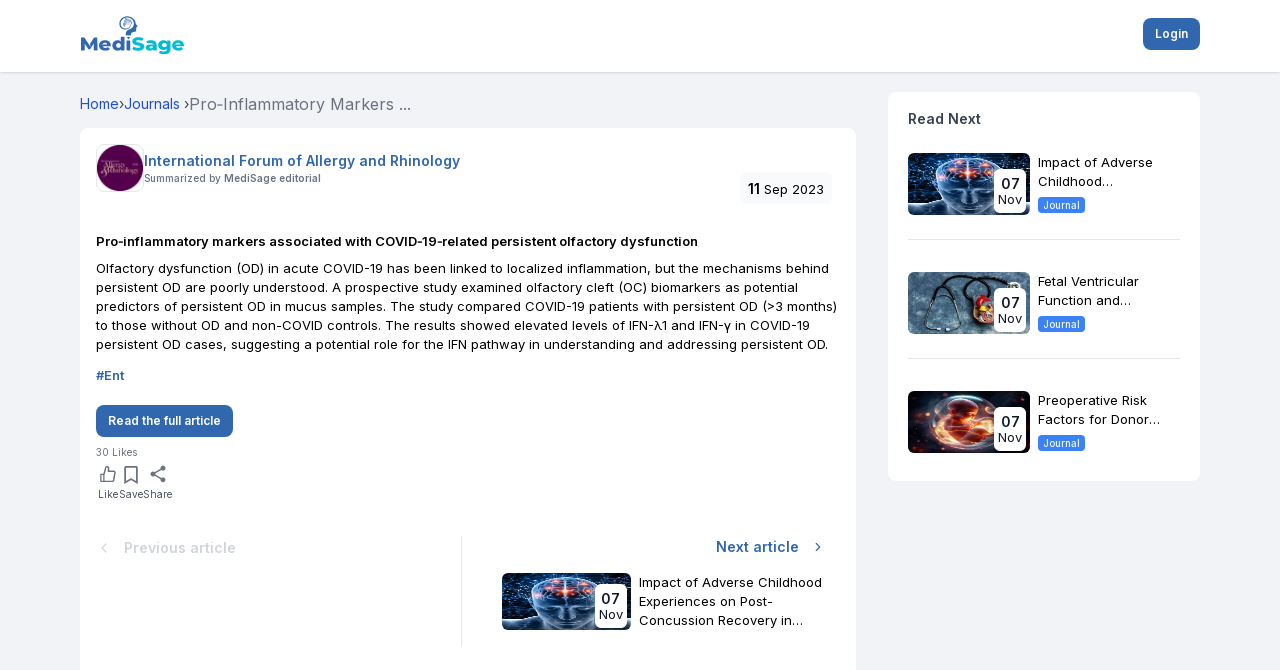

--- FILE ---
content_type: text/html; charset=utf-8
request_url: https://mymedisage.com/news/proinflammatory-markers-associated-with-covid19related-persistent-olfactory-dysfunction
body_size: 14153
content:
<!DOCTYPE html><html lang="en"><head><meta charSet="utf-8"/><meta name="viewport" content="width=device-width"/><title>Exploring Olfactory Dysfunction in Acute COVID-19: Insights from Olfactory Cleft Biomarkers in Persistent Cases</title><meta name="title" content="Exploring Olfactory Dysfunction in Acute COVID-19: Insights from Olfactory Cleft Biomarkers in Persistent Cases"/><meta name="description" content="Olfactory dysfunction (OD) in acute COVID-19 has been linked to localized inflammation, but the mechanisms behind persistent OD are poorly understood. A prospec"/><meta name="keywords" content="olfactory dysfunction, acute COVID-19, localized inflammation, persistent OD, olfactory cleft, OC biomarkers, mucus samples, IFN-λ1, IFN-γ, IFN pathway"/><meta name="robots" content="index, follow"/><meta property="og:url" content="https://mymedisage.com//news/proinflammatory-markers-associated-with-covid19related-persistent-olfactory-dysfunction"/><meta property="og:title" content="Exploring Olfactory Dysfunction in Acute COVID-19: Insights from Olfactory Cleft Biomarkers in Persistent Cases"/><meta property="og:description" content="Olfactory dysfunction (OD) in acute COVID-19 has been linked to localized inflammation, but the mechanisms behind persistent OD are poorly understood. A prospec"/><meta property="og:image" content="https://d3typ5yqytip29.cloudfront.net/article/close-up-of-man-using-nasal-spray-2021-08-28-23-37-04-utc.jpg?format=webp"/><meta property="og:site_name" content="My Medisage"/><meta name="twitter:url" content="https://mymedisage.com//news/proinflammatory-markers-associated-with-covid19related-persistent-olfactory-dysfunction"/><meta name="twitter:title" content="Exploring Olfactory Dysfunction in Acute COVID-19: Insights from Olfactory Cleft Biomarkers in Persistent Cases"/><meta name="twitter:description" content="Olfactory dysfunction (OD) in acute COVID-19 has been linked to localized inflammation, but the mechanisms behind persistent OD are poorly understood. A prospec"/><meta name="twitter:image" content="https://d3typ5yqytip29.cloudfront.net/article/close-up-of-man-using-nasal-spray-2021-08-28-23-37-04-utc.jpg?format=webp"/><link rel="canonical" href="https://mymedisage.com//news/proinflammatory-markers-associated-with-covid19related-persistent-olfactory-dysfunction"/><meta name="next-head-count" content="17"/><link rel="preconnect" href="https://fonts.googleapis.com"/><link rel="preconnect" href="https://fonts.gstatic.com" crossorigin="true"/><meta name="viewport" content="width=device-width, height=device-height, initial-scale=1.0, maximum-scale=1.0, target-densityDpi=device-dpi, user-scalable=no"/><meta name="google-adsense-account" content="ca-pub-1144482006019292"/><script async="" src="https://maps.googleapis.com/maps/api/js?key=AIzaSyBEPGf_dx_M325RPs6qsM7GLrBHR2Dq9Ak&amp;libraries=places"></script><link rel="icon" href="/favicon.png"/><link rel="icon" type="image/x-icon" href="/favicon.ico"/><link rel="preconnect" href="https://fonts.gstatic.com" crossorigin /><link rel="preload" href="/_next/static/css/d8932241c153f393.css" as="style"/><link rel="stylesheet" href="/_next/static/css/d8932241c153f393.css" data-n-g=""/><link rel="preload" href="/_next/static/css/ec2e26be4aa559da.css" as="style"/><link rel="stylesheet" href="/_next/static/css/ec2e26be4aa559da.css" data-n-p=""/><link rel="preload" href="/_next/static/css/ae4ed9c503fd1e33.css" as="style"/><link rel="stylesheet" href="/_next/static/css/ae4ed9c503fd1e33.css" data-n-p=""/><noscript data-n-css=""></noscript><script defer="" nomodule="" src="/_next/static/chunks/polyfills-c67a75d1b6f99dc8.js"></script><script src="https://maps.googleapis.com/maps/api/js?key=AIzaSyBEPGf_dx_M325RPs6qsM7GLrBHR2Dq9Ak&amp;libraries=places" defer="" data-nscript="beforeInteractive"></script><script src="/_next/static/chunks/webpack-f43d12480f22bfe1.js" defer=""></script><script src="/_next/static/chunks/framework-8346e0dd4346780a.js" defer=""></script><script src="/_next/static/chunks/main-09b5b36358fa6d42.js" defer=""></script><script src="/_next/static/chunks/pages/_app-715159125b9a3174.js" defer=""></script><script src="/_next/static/chunks/cb355538-143af3cedd513f71.js" defer=""></script><script src="/_next/static/chunks/fea29d9f-a64e9db331d9d658.js" defer=""></script><script src="/_next/static/chunks/3a17f596-f0dbaac82817e21b.js" defer=""></script><script src="/_next/static/chunks/ebc70433-87ff4203cced8271.js" defer=""></script><script src="/_next/static/chunks/737a5600-4c7f70d68aee6a17.js" defer=""></script><script src="/_next/static/chunks/68c0a17d-43f7d3e85f4f1e91.js" defer=""></script><script src="/_next/static/chunks/2e3a845b-a6409a3505bff7cb.js" defer=""></script><script src="/_next/static/chunks/4577d2ec-300be3b0e3d908be.js" defer=""></script><script src="/_next/static/chunks/69d2ed9c-efb43e16fe49842a.js" defer=""></script><script src="/_next/static/chunks/75fc9c18-77eb3eed1ce8b154.js" defer=""></script><script src="/_next/static/chunks/5d416436-8097b8af47e78345.js" defer=""></script><script src="/_next/static/chunks/d6e1aeb5-27ef111bab88194f.js" defer=""></script><script src="/_next/static/chunks/e21e5bbe-a94c56819860b288.js" defer=""></script><script src="/_next/static/chunks/2852872c-15b31a7081e6a868.js" defer=""></script><script src="/_next/static/chunks/ea88be26-21c0d3f7f90707f6.js" defer=""></script><script src="/_next/static/chunks/4314-be7f92c1c0716c30.js" defer=""></script><script src="/_next/static/chunks/2777-49e44e027c17007a.js" defer=""></script><script src="/_next/static/chunks/7870-dba547e967300521.js" defer=""></script><script src="/_next/static/chunks/8947-d11a9feb321635cd.js" defer=""></script><script src="/_next/static/chunks/4201-92e4473ad015019a.js" defer=""></script><script src="/_next/static/chunks/8015-52b22c15ae09a3bc.js" defer=""></script><script src="/_next/static/chunks/7536-88c76081a4b74d5a.js" defer=""></script><script src="/_next/static/chunks/345-6194a45336a96234.js" defer=""></script><script src="/_next/static/chunks/615-d22fa968039d2b31.js" defer=""></script><script src="/_next/static/chunks/2216-8f231a831358d0f6.js" defer=""></script><script src="/_next/static/chunks/2133-a9565a2f810444dd.js" defer=""></script><script src="/_next/static/chunks/9077-577be35373674d61.js" defer=""></script><script src="/_next/static/chunks/5621-e90b83b3235de024.js" defer=""></script><script src="/_next/static/chunks/7888-337bccd5d98a8158.js" defer=""></script><script src="/_next/static/chunks/9712-767beb6a676ac678.js" defer=""></script><script src="/_next/static/chunks/6100-becfdcf380695c94.js" defer=""></script><script src="/_next/static/chunks/6826-c8ebafa2aa60bb6f.js" defer=""></script><script src="/_next/static/chunks/8532-2c989f672f093c81.js" defer=""></script><script src="/_next/static/chunks/3808-8a2dcd4eec5c8ffb.js" defer=""></script><script src="/_next/static/chunks/582-cd628f331c0e64a8.js" defer=""></script><script src="/_next/static/chunks/1058-b029036c7c7963ee.js" defer=""></script><script src="/_next/static/chunks/pages/news/%5Bid%5D-11420dae39178e01.js" defer=""></script><script src="/_next/static/9d97d1c2fdf2d60d99e4a906faa9451b4734bda6/_buildManifest.js" defer=""></script><script src="/_next/static/9d97d1c2fdf2d60d99e4a906faa9451b4734bda6/_ssgManifest.js" defer=""></script><style data-href="https://fonts.googleapis.com/css2?family=Inter:wght@100;200;300;400;500;600;700;800&family=Instrument+Serif:ital@0;1&family=Micro+5&family=Big+Shoulders:opsz,wght@10..72,100..900&family=Instrument+Serif:ital@0;1&family=Micro+5&family=Big+Shoulders:opsz,wght@10..72,100..900&display=swap&">@font-face{font-family:'Big Shoulders';font-style:normal;font-weight:100;font-display:swap;src:url(https://fonts.gstatic.com/s/bigshoulders/v4/qFdk35CPh40oITJ69S3GFqy5-BQAcbz7z7beObqv_PytqyTi33thrko9SOL9Aw.woff) format('woff')}@font-face{font-family:'Big Shoulders';font-style:normal;font-weight:100;font-display:swap;src:url(https://fonts.gstatic.com/s/bigshoulders/v4/qFdk35CPh40oITJ69S3GFqy5-BQAcbz7z7beObq__PytqyTi33thrko9SOL9Aw.woff) format('woff')}@font-face{font-family:'Big Shoulders';font-style:normal;font-weight:100;font-display:swap;src:url(https://fonts.gstatic.com/s/bigshoulders/v4/qFdk35CPh40oITJ69S3GFqy5-BQAcbz7z7beObrP_PytqyTi33thrko9SOL9Aw.woff) format('woff')}@font-face{font-family:'Big Shoulders';font-style:normal;font-weight:100;font-display:swap;src:url(https://fonts.gstatic.com/s/bigshoulders/v4/qFdk35CPh40oITJ69S3GFqy5-BQAcbz7z7beObrv_PytqyTi33thrko9SOL9Aw.woff) format('woff')}@font-face{font-family:'Big Shoulders';font-style:normal;font-weight:100;font-display:swap;src:url(https://fonts.gstatic.com/s/bigshoulders/v4/qFdk35CPh40oITJ69S3GFqy5-BQAcbz7z7beOboP_PytqyTi33thrko9SOL9Aw.woff) format('woff')}@font-face{font-family:'Big Shoulders';font-style:normal;font-weight:100;font-display:swap;src:url(https://fonts.gstatic.com/s/bigshoulders/v4/qFdk35CPh40oITJ69S3GFqy5-BQAcbz7z7beOboH_PytqyTi33thrko9SOL9Aw.woff) format('woff')}@font-face{font-family:'Big Shoulders';font-style:normal;font-weight:100;font-display:swap;src:url(https://fonts.gstatic.com/s/bigshoulders/v4/qFdk35CPh40oITJ69S3GFqy5-BQAcbz7z7beObof_PytqyTi33thrko9SOL9Aw.woff) format('woff')}@font-face{font-family:'Big Shoulders';font-style:normal;font-weight:100;font-display:swap;src:url(https://fonts.gstatic.com/s/bigshoulders/v4/qFdk35CPh40oITJ69S3GFqy5-BQAcbz7z7beObov_PytqyTi33thrko9SOL9Aw.woff) format('woff')}@font-face{font-family:'Big Shoulders';font-style:normal;font-weight:100;font-display:swap;src:url(https://fonts.gstatic.com/s/bigshoulders/v4/qFdk35CPh40oITJ69S3GFqy5-BQAcbz7z7beObpP_PytqyTi33thrko9SOL9Aw.woff) format('woff')}@font-face{font-family:'Big Shoulders';font-style:normal;font-weight:100;font-display:swap;src:url(https://fonts.gstatic.com/s/bigshoulders/v4/qFdk35CPh40oITJ69S3GFqy5-BQAcbz7z7beObpv_PytqyTi33thrko9SOL9Aw.woff) format('woff')}@font-face{font-family:'Big Shoulders';font-style:normal;font-weight:100;font-display:swap;src:url(https://fonts.gstatic.com/s/bigshoulders/v4/qFdk35CPh40oITJ69S3GFqy5-BQAcbz7z7beObqf__ytqyTi33thrko9SOL9Aw.woff) format('woff')}@font-face{font-family:'Big Shoulders';font-style:normal;font-weight:100;font-display:swap;src:url(https://fonts.gstatic.com/s/bigshoulders/v4/qFdk35CPh40oITJ69S3GFqy5-BQAcbz7z7beObrP__ytqyTi33thrko9SOL9Aw.woff) format('woff')}@font-face{font-family:'Big Shoulders';font-style:normal;font-weight:100;font-display:swap;src:url(https://fonts.gstatic.com/s/bigshoulders/v4/qFdk35CPh40oITJ69S3GFqy5-BQAcbz7z7beObr___ytqyTi33thrko9SOL9Aw.woff) format('woff')}@font-face{font-family:'Big Shoulders';font-style:normal;font-weight:100;font-display:swap;src:url(https://fonts.gstatic.com/s/bigshoulders/v4/qFdk35CPh40oITJ69S3GFqy5-BQAcbz7z7beObof__ytqyTi33thrko9SOL9Aw.woff) format('woff')}@font-face{font-family:'Big Shoulders';font-style:normal;font-weight:200;font-display:swap;src:url(https://fonts.gstatic.com/s/bigshoulders/v4/qFdk35CPh40oITJ69S3GFqy5-BQAcbz7z7beObqv_PytqyTi33thrko9yOP9Aw.woff) format('woff')}@font-face{font-family:'Big Shoulders';font-style:normal;font-weight:200;font-display:swap;src:url(https://fonts.gstatic.com/s/bigshoulders/v4/qFdk35CPh40oITJ69S3GFqy5-BQAcbz7z7beObq__PytqyTi33thrko9yOP9Aw.woff) format('woff')}@font-face{font-family:'Big Shoulders';font-style:normal;font-weight:200;font-display:swap;src:url(https://fonts.gstatic.com/s/bigshoulders/v4/qFdk35CPh40oITJ69S3GFqy5-BQAcbz7z7beObrP_PytqyTi33thrko9yOP9Aw.woff) format('woff')}@font-face{font-family:'Big Shoulders';font-style:normal;font-weight:200;font-display:swap;src:url(https://fonts.gstatic.com/s/bigshoulders/v4/qFdk35CPh40oITJ69S3GFqy5-BQAcbz7z7beObrv_PytqyTi33thrko9yOP9Aw.woff) format('woff')}@font-face{font-family:'Big Shoulders';font-style:normal;font-weight:200;font-display:swap;src:url(https://fonts.gstatic.com/s/bigshoulders/v4/qFdk35CPh40oITJ69S3GFqy5-BQAcbz7z7beOboP_PytqyTi33thrko9yOP9Aw.woff) format('woff')}@font-face{font-family:'Big Shoulders';font-style:normal;font-weight:200;font-display:swap;src:url(https://fonts.gstatic.com/s/bigshoulders/v4/qFdk35CPh40oITJ69S3GFqy5-BQAcbz7z7beOboH_PytqyTi33thrko9yOP9Aw.woff) format('woff')}@font-face{font-family:'Big Shoulders';font-style:normal;font-weight:200;font-display:swap;src:url(https://fonts.gstatic.com/s/bigshoulders/v4/qFdk35CPh40oITJ69S3GFqy5-BQAcbz7z7beObof_PytqyTi33thrko9yOP9Aw.woff) format('woff')}@font-face{font-family:'Big Shoulders';font-style:normal;font-weight:200;font-display:swap;src:url(https://fonts.gstatic.com/s/bigshoulders/v4/qFdk35CPh40oITJ69S3GFqy5-BQAcbz7z7beObov_PytqyTi33thrko9yOP9Aw.woff) format('woff')}@font-face{font-family:'Big Shoulders';font-style:normal;font-weight:200;font-display:swap;src:url(https://fonts.gstatic.com/s/bigshoulders/v4/qFdk35CPh40oITJ69S3GFqy5-BQAcbz7z7beObpP_PytqyTi33thrko9yOP9Aw.woff) format('woff')}@font-face{font-family:'Big Shoulders';font-style:normal;font-weight:200;font-display:swap;src:url(https://fonts.gstatic.com/s/bigshoulders/v4/qFdk35CPh40oITJ69S3GFqy5-BQAcbz7z7beObpv_PytqyTi33thrko9yOP9Aw.woff) format('woff')}@font-face{font-family:'Big Shoulders';font-style:normal;font-weight:200;font-display:swap;src:url(https://fonts.gstatic.com/s/bigshoulders/v4/qFdk35CPh40oITJ69S3GFqy5-BQAcbz7z7beObqf__ytqyTi33thrko9yOP9Aw.woff) format('woff')}@font-face{font-family:'Big Shoulders';font-style:normal;font-weight:200;font-display:swap;src:url(https://fonts.gstatic.com/s/bigshoulders/v4/qFdk35CPh40oITJ69S3GFqy5-BQAcbz7z7beObrP__ytqyTi33thrko9yOP9Aw.woff) format('woff')}@font-face{font-family:'Big Shoulders';font-style:normal;font-weight:200;font-display:swap;src:url(https://fonts.gstatic.com/s/bigshoulders/v4/qFdk35CPh40oITJ69S3GFqy5-BQAcbz7z7beObr___ytqyTi33thrko9yOP9Aw.woff) format('woff')}@font-face{font-family:'Big Shoulders';font-style:normal;font-weight:200;font-display:swap;src:url(https://fonts.gstatic.com/s/bigshoulders/v4/qFdk35CPh40oITJ69S3GFqy5-BQAcbz7z7beObof__ytqyTi33thrko9yOP9Aw.woff) format('woff')}@font-face{font-family:'Big Shoulders';font-style:normal;font-weight:300;font-display:swap;src:url(https://fonts.gstatic.com/s/bigshoulders/v4/qFdk35CPh40oITJ69S3GFqy5-BQAcbz7z7beObqv_PytqyTi33thrko9FuP9Aw.woff) format('woff')}@font-face{font-family:'Big Shoulders';font-style:normal;font-weight:300;font-display:swap;src:url(https://fonts.gstatic.com/s/bigshoulders/v4/qFdk35CPh40oITJ69S3GFqy5-BQAcbz7z7beObq__PytqyTi33thrko9FuP9Aw.woff) format('woff')}@font-face{font-family:'Big Shoulders';font-style:normal;font-weight:300;font-display:swap;src:url(https://fonts.gstatic.com/s/bigshoulders/v4/qFdk35CPh40oITJ69S3GFqy5-BQAcbz7z7beObrP_PytqyTi33thrko9FuP9Aw.woff) format('woff')}@font-face{font-family:'Big Shoulders';font-style:normal;font-weight:300;font-display:swap;src:url(https://fonts.gstatic.com/s/bigshoulders/v4/qFdk35CPh40oITJ69S3GFqy5-BQAcbz7z7beObrv_PytqyTi33thrko9FuP9Aw.woff) format('woff')}@font-face{font-family:'Big Shoulders';font-style:normal;font-weight:300;font-display:swap;src:url(https://fonts.gstatic.com/s/bigshoulders/v4/qFdk35CPh40oITJ69S3GFqy5-BQAcbz7z7beOboP_PytqyTi33thrko9FuP9Aw.woff) format('woff')}@font-face{font-family:'Big Shoulders';font-style:normal;font-weight:300;font-display:swap;src:url(https://fonts.gstatic.com/s/bigshoulders/v4/qFdk35CPh40oITJ69S3GFqy5-BQAcbz7z7beOboH_PytqyTi33thrko9FuP9Aw.woff) format('woff')}@font-face{font-family:'Big Shoulders';font-style:normal;font-weight:300;font-display:swap;src:url(https://fonts.gstatic.com/s/bigshoulders/v4/qFdk35CPh40oITJ69S3GFqy5-BQAcbz7z7beObof_PytqyTi33thrko9FuP9Aw.woff) format('woff')}@font-face{font-family:'Big Shoulders';font-style:normal;font-weight:300;font-display:swap;src:url(https://fonts.gstatic.com/s/bigshoulders/v4/qFdk35CPh40oITJ69S3GFqy5-BQAcbz7z7beObov_PytqyTi33thrko9FuP9Aw.woff) format('woff')}@font-face{font-family:'Big Shoulders';font-style:normal;font-weight:300;font-display:swap;src:url(https://fonts.gstatic.com/s/bigshoulders/v4/qFdk35CPh40oITJ69S3GFqy5-BQAcbz7z7beObpP_PytqyTi33thrko9FuP9Aw.woff) format('woff')}@font-face{font-family:'Big Shoulders';font-style:normal;font-weight:300;font-display:swap;src:url(https://fonts.gstatic.com/s/bigshoulders/v4/qFdk35CPh40oITJ69S3GFqy5-BQAcbz7z7beObpv_PytqyTi33thrko9FuP9Aw.woff) format('woff')}@font-face{font-family:'Big Shoulders';font-style:normal;font-weight:300;font-display:swap;src:url(https://fonts.gstatic.com/s/bigshoulders/v4/qFdk35CPh40oITJ69S3GFqy5-BQAcbz7z7beObqf__ytqyTi33thrko9FuP9Aw.woff) format('woff')}@font-face{font-family:'Big Shoulders';font-style:normal;font-weight:300;font-display:swap;src:url(https://fonts.gstatic.com/s/bigshoulders/v4/qFdk35CPh40oITJ69S3GFqy5-BQAcbz7z7beObrP__ytqyTi33thrko9FuP9Aw.woff) format('woff')}@font-face{font-family:'Big Shoulders';font-style:normal;font-weight:300;font-display:swap;src:url(https://fonts.gstatic.com/s/bigshoulders/v4/qFdk35CPh40oITJ69S3GFqy5-BQAcbz7z7beObr___ytqyTi33thrko9FuP9Aw.woff) format('woff')}@font-face{font-family:'Big Shoulders';font-style:normal;font-weight:300;font-display:swap;src:url(https://fonts.gstatic.com/s/bigshoulders/v4/qFdk35CPh40oITJ69S3GFqy5-BQAcbz7z7beObof__ytqyTi33thrko9FuP9Aw.woff) format('woff')}@font-face{font-family:'Big Shoulders';font-style:normal;font-weight:400;font-display:swap;src:url(https://fonts.gstatic.com/s/bigshoulders/v4/qFdk35CPh40oITJ69S3GFqy5-BQAcbz7z7beObqv_PytqyTi33thrko9SOP9Aw.woff) format('woff')}@font-face{font-family:'Big Shoulders';font-style:normal;font-weight:400;font-display:swap;src:url(https://fonts.gstatic.com/s/bigshoulders/v4/qFdk35CPh40oITJ69S3GFqy5-BQAcbz7z7beObq__PytqyTi33thrko9SOP9Aw.woff) format('woff')}@font-face{font-family:'Big Shoulders';font-style:normal;font-weight:400;font-display:swap;src:url(https://fonts.gstatic.com/s/bigshoulders/v4/qFdk35CPh40oITJ69S3GFqy5-BQAcbz7z7beObrP_PytqyTi33thrko9SOP9Aw.woff) format('woff')}@font-face{font-family:'Big Shoulders';font-style:normal;font-weight:400;font-display:swap;src:url(https://fonts.gstatic.com/s/bigshoulders/v4/qFdk35CPh40oITJ69S3GFqy5-BQAcbz7z7beObrv_PytqyTi33thrko9SOP9Aw.woff) format('woff')}@font-face{font-family:'Big Shoulders';font-style:normal;font-weight:400;font-display:swap;src:url(https://fonts.gstatic.com/s/bigshoulders/v4/qFdk35CPh40oITJ69S3GFqy5-BQAcbz7z7beOboP_PytqyTi33thrko9SOP9Aw.woff) format('woff')}@font-face{font-family:'Big Shoulders';font-style:normal;font-weight:400;font-display:swap;src:url(https://fonts.gstatic.com/s/bigshoulders/v4/qFdk35CPh40oITJ69S3GFqy5-BQAcbz7z7beOboH_PytqyTi33thrko9SOP9Aw.woff) format('woff')}@font-face{font-family:'Big Shoulders';font-style:normal;font-weight:400;font-display:swap;src:url(https://fonts.gstatic.com/s/bigshoulders/v4/qFdk35CPh40oITJ69S3GFqy5-BQAcbz7z7beObof_PytqyTi33thrko9SOP9Aw.woff) format('woff')}@font-face{font-family:'Big Shoulders';font-style:normal;font-weight:400;font-display:swap;src:url(https://fonts.gstatic.com/s/bigshoulders/v4/qFdk35CPh40oITJ69S3GFqy5-BQAcbz7z7beObov_PytqyTi33thrko9SOP9Aw.woff) format('woff')}@font-face{font-family:'Big Shoulders';font-style:normal;font-weight:400;font-display:swap;src:url(https://fonts.gstatic.com/s/bigshoulders/v4/qFdk35CPh40oITJ69S3GFqy5-BQAcbz7z7beObpP_PytqyTi33thrko9SOP9Aw.woff) format('woff')}@font-face{font-family:'Big Shoulders';font-style:normal;font-weight:400;font-display:swap;src:url(https://fonts.gstatic.com/s/bigshoulders/v4/qFdk35CPh40oITJ69S3GFqy5-BQAcbz7z7beObpv_PytqyTi33thrko9SOP9Aw.woff) format('woff')}@font-face{font-family:'Big Shoulders';font-style:normal;font-weight:400;font-display:swap;src:url(https://fonts.gstatic.com/s/bigshoulders/v4/qFdk35CPh40oITJ69S3GFqy5-BQAcbz7z7beObqf__ytqyTi33thrko9SOP9Aw.woff) format('woff')}@font-face{font-family:'Big Shoulders';font-style:normal;font-weight:400;font-display:swap;src:url(https://fonts.gstatic.com/s/bigshoulders/v4/qFdk35CPh40oITJ69S3GFqy5-BQAcbz7z7beObrP__ytqyTi33thrko9SOP9Aw.woff) format('woff')}@font-face{font-family:'Big Shoulders';font-style:normal;font-weight:400;font-display:swap;src:url(https://fonts.gstatic.com/s/bigshoulders/v4/qFdk35CPh40oITJ69S3GFqy5-BQAcbz7z7beObr___ytqyTi33thrko9SOP9Aw.woff) format('woff')}@font-face{font-family:'Big Shoulders';font-style:normal;font-weight:400;font-display:swap;src:url(https://fonts.gstatic.com/s/bigshoulders/v4/qFdk35CPh40oITJ69S3GFqy5-BQAcbz7z7beObof__ytqyTi33thrko9SOP9Aw.woff) format('woff')}@font-face{font-family:'Big Shoulders';font-style:normal;font-weight:500;font-display:swap;src:url(https://fonts.gstatic.com/s/bigshoulders/v4/qFdk35CPh40oITJ69S3GFqy5-BQAcbz7z7beObqv_PytqyTi33thrko9euP9Aw.woff) format('woff')}@font-face{font-family:'Big Shoulders';font-style:normal;font-weight:500;font-display:swap;src:url(https://fonts.gstatic.com/s/bigshoulders/v4/qFdk35CPh40oITJ69S3GFqy5-BQAcbz7z7beObq__PytqyTi33thrko9euP9Aw.woff) format('woff')}@font-face{font-family:'Big Shoulders';font-style:normal;font-weight:500;font-display:swap;src:url(https://fonts.gstatic.com/s/bigshoulders/v4/qFdk35CPh40oITJ69S3GFqy5-BQAcbz7z7beObrP_PytqyTi33thrko9euP9Aw.woff) format('woff')}@font-face{font-family:'Big Shoulders';font-style:normal;font-weight:500;font-display:swap;src:url(https://fonts.gstatic.com/s/bigshoulders/v4/qFdk35CPh40oITJ69S3GFqy5-BQAcbz7z7beObrv_PytqyTi33thrko9euP9Aw.woff) format('woff')}@font-face{font-family:'Big Shoulders';font-style:normal;font-weight:500;font-display:swap;src:url(https://fonts.gstatic.com/s/bigshoulders/v4/qFdk35CPh40oITJ69S3GFqy5-BQAcbz7z7beOboP_PytqyTi33thrko9euP9Aw.woff) format('woff')}@font-face{font-family:'Big Shoulders';font-style:normal;font-weight:500;font-display:swap;src:url(https://fonts.gstatic.com/s/bigshoulders/v4/qFdk35CPh40oITJ69S3GFqy5-BQAcbz7z7beOboH_PytqyTi33thrko9euP9Aw.woff) format('woff')}@font-face{font-family:'Big Shoulders';font-style:normal;font-weight:500;font-display:swap;src:url(https://fonts.gstatic.com/s/bigshoulders/v4/qFdk35CPh40oITJ69S3GFqy5-BQAcbz7z7beObof_PytqyTi33thrko9euP9Aw.woff) format('woff')}@font-face{font-family:'Big Shoulders';font-style:normal;font-weight:500;font-display:swap;src:url(https://fonts.gstatic.com/s/bigshoulders/v4/qFdk35CPh40oITJ69S3GFqy5-BQAcbz7z7beObov_PytqyTi33thrko9euP9Aw.woff) format('woff')}@font-face{font-family:'Big Shoulders';font-style:normal;font-weight:500;font-display:swap;src:url(https://fonts.gstatic.com/s/bigshoulders/v4/qFdk35CPh40oITJ69S3GFqy5-BQAcbz7z7beObpP_PytqyTi33thrko9euP9Aw.woff) format('woff')}@font-face{font-family:'Big Shoulders';font-style:normal;font-weight:500;font-display:swap;src:url(https://fonts.gstatic.com/s/bigshoulders/v4/qFdk35CPh40oITJ69S3GFqy5-BQAcbz7z7beObpv_PytqyTi33thrko9euP9Aw.woff) format('woff')}@font-face{font-family:'Big Shoulders';font-style:normal;font-weight:500;font-display:swap;src:url(https://fonts.gstatic.com/s/bigshoulders/v4/qFdk35CPh40oITJ69S3GFqy5-BQAcbz7z7beObqf__ytqyTi33thrko9euP9Aw.woff) format('woff')}@font-face{font-family:'Big Shoulders';font-style:normal;font-weight:500;font-display:swap;src:url(https://fonts.gstatic.com/s/bigshoulders/v4/qFdk35CPh40oITJ69S3GFqy5-BQAcbz7z7beObrP__ytqyTi33thrko9euP9Aw.woff) format('woff')}@font-face{font-family:'Big Shoulders';font-style:normal;font-weight:500;font-display:swap;src:url(https://fonts.gstatic.com/s/bigshoulders/v4/qFdk35CPh40oITJ69S3GFqy5-BQAcbz7z7beObr___ytqyTi33thrko9euP9Aw.woff) format('woff')}@font-face{font-family:'Big Shoulders';font-style:normal;font-weight:500;font-display:swap;src:url(https://fonts.gstatic.com/s/bigshoulders/v4/qFdk35CPh40oITJ69S3GFqy5-BQAcbz7z7beObof__ytqyTi33thrko9euP9Aw.woff) format('woff')}@font-face{font-family:'Big Shoulders';font-style:normal;font-weight:600;font-display:swap;src:url(https://fonts.gstatic.com/s/bigshoulders/v4/qFdk35CPh40oITJ69S3GFqy5-BQAcbz7z7beObqv_PytqyTi33thrko9luT9Aw.woff) format('woff')}@font-face{font-family:'Big Shoulders';font-style:normal;font-weight:600;font-display:swap;src:url(https://fonts.gstatic.com/s/bigshoulders/v4/qFdk35CPh40oITJ69S3GFqy5-BQAcbz7z7beObq__PytqyTi33thrko9luT9Aw.woff) format('woff')}@font-face{font-family:'Big Shoulders';font-style:normal;font-weight:600;font-display:swap;src:url(https://fonts.gstatic.com/s/bigshoulders/v4/qFdk35CPh40oITJ69S3GFqy5-BQAcbz7z7beObrP_PytqyTi33thrko9luT9Aw.woff) format('woff')}@font-face{font-family:'Big Shoulders';font-style:normal;font-weight:600;font-display:swap;src:url(https://fonts.gstatic.com/s/bigshoulders/v4/qFdk35CPh40oITJ69S3GFqy5-BQAcbz7z7beObrv_PytqyTi33thrko9luT9Aw.woff) format('woff')}@font-face{font-family:'Big Shoulders';font-style:normal;font-weight:600;font-display:swap;src:url(https://fonts.gstatic.com/s/bigshoulders/v4/qFdk35CPh40oITJ69S3GFqy5-BQAcbz7z7beOboP_PytqyTi33thrko9luT9Aw.woff) format('woff')}@font-face{font-family:'Big Shoulders';font-style:normal;font-weight:600;font-display:swap;src:url(https://fonts.gstatic.com/s/bigshoulders/v4/qFdk35CPh40oITJ69S3GFqy5-BQAcbz7z7beOboH_PytqyTi33thrko9luT9Aw.woff) format('woff')}@font-face{font-family:'Big Shoulders';font-style:normal;font-weight:600;font-display:swap;src:url(https://fonts.gstatic.com/s/bigshoulders/v4/qFdk35CPh40oITJ69S3GFqy5-BQAcbz7z7beObof_PytqyTi33thrko9luT9Aw.woff) format('woff')}@font-face{font-family:'Big Shoulders';font-style:normal;font-weight:600;font-display:swap;src:url(https://fonts.gstatic.com/s/bigshoulders/v4/qFdk35CPh40oITJ69S3GFqy5-BQAcbz7z7beObov_PytqyTi33thrko9luT9Aw.woff) format('woff')}@font-face{font-family:'Big Shoulders';font-style:normal;font-weight:600;font-display:swap;src:url(https://fonts.gstatic.com/s/bigshoulders/v4/qFdk35CPh40oITJ69S3GFqy5-BQAcbz7z7beObpP_PytqyTi33thrko9luT9Aw.woff) format('woff')}@font-face{font-family:'Big Shoulders';font-style:normal;font-weight:600;font-display:swap;src:url(https://fonts.gstatic.com/s/bigshoulders/v4/qFdk35CPh40oITJ69S3GFqy5-BQAcbz7z7beObpv_PytqyTi33thrko9luT9Aw.woff) format('woff')}@font-face{font-family:'Big Shoulders';font-style:normal;font-weight:600;font-display:swap;src:url(https://fonts.gstatic.com/s/bigshoulders/v4/qFdk35CPh40oITJ69S3GFqy5-BQAcbz7z7beObqf__ytqyTi33thrko9luT9Aw.woff) format('woff')}@font-face{font-family:'Big Shoulders';font-style:normal;font-weight:600;font-display:swap;src:url(https://fonts.gstatic.com/s/bigshoulders/v4/qFdk35CPh40oITJ69S3GFqy5-BQAcbz7z7beObrP__ytqyTi33thrko9luT9Aw.woff) format('woff')}@font-face{font-family:'Big Shoulders';font-style:normal;font-weight:600;font-display:swap;src:url(https://fonts.gstatic.com/s/bigshoulders/v4/qFdk35CPh40oITJ69S3GFqy5-BQAcbz7z7beObr___ytqyTi33thrko9luT9Aw.woff) format('woff')}@font-face{font-family:'Big Shoulders';font-style:normal;font-weight:600;font-display:swap;src:url(https://fonts.gstatic.com/s/bigshoulders/v4/qFdk35CPh40oITJ69S3GFqy5-BQAcbz7z7beObof__ytqyTi33thrko9luT9Aw.woff) format('woff')}@font-face{font-family:'Big Shoulders';font-style:normal;font-weight:700;font-display:swap;src:url(https://fonts.gstatic.com/s/bigshoulders/v4/qFdk35CPh40oITJ69S3GFqy5-BQAcbz7z7beObqv_PytqyTi33thrko9r-T9Aw.woff) format('woff')}@font-face{font-family:'Big Shoulders';font-style:normal;font-weight:700;font-display:swap;src:url(https://fonts.gstatic.com/s/bigshoulders/v4/qFdk35CPh40oITJ69S3GFqy5-BQAcbz7z7beObq__PytqyTi33thrko9r-T9Aw.woff) format('woff')}@font-face{font-family:'Big Shoulders';font-style:normal;font-weight:700;font-display:swap;src:url(https://fonts.gstatic.com/s/bigshoulders/v4/qFdk35CPh40oITJ69S3GFqy5-BQAcbz7z7beObrP_PytqyTi33thrko9r-T9Aw.woff) format('woff')}@font-face{font-family:'Big Shoulders';font-style:normal;font-weight:700;font-display:swap;src:url(https://fonts.gstatic.com/s/bigshoulders/v4/qFdk35CPh40oITJ69S3GFqy5-BQAcbz7z7beObrv_PytqyTi33thrko9r-T9Aw.woff) format('woff')}@font-face{font-family:'Big Shoulders';font-style:normal;font-weight:700;font-display:swap;src:url(https://fonts.gstatic.com/s/bigshoulders/v4/qFdk35CPh40oITJ69S3GFqy5-BQAcbz7z7beOboP_PytqyTi33thrko9r-T9Aw.woff) format('woff')}@font-face{font-family:'Big Shoulders';font-style:normal;font-weight:700;font-display:swap;src:url(https://fonts.gstatic.com/s/bigshoulders/v4/qFdk35CPh40oITJ69S3GFqy5-BQAcbz7z7beOboH_PytqyTi33thrko9r-T9Aw.woff) format('woff')}@font-face{font-family:'Big Shoulders';font-style:normal;font-weight:700;font-display:swap;src:url(https://fonts.gstatic.com/s/bigshoulders/v4/qFdk35CPh40oITJ69S3GFqy5-BQAcbz7z7beObof_PytqyTi33thrko9r-T9Aw.woff) format('woff')}@font-face{font-family:'Big Shoulders';font-style:normal;font-weight:700;font-display:swap;src:url(https://fonts.gstatic.com/s/bigshoulders/v4/qFdk35CPh40oITJ69S3GFqy5-BQAcbz7z7beObov_PytqyTi33thrko9r-T9Aw.woff) format('woff')}@font-face{font-family:'Big Shoulders';font-style:normal;font-weight:700;font-display:swap;src:url(https://fonts.gstatic.com/s/bigshoulders/v4/qFdk35CPh40oITJ69S3GFqy5-BQAcbz7z7beObpP_PytqyTi33thrko9r-T9Aw.woff) format('woff')}@font-face{font-family:'Big Shoulders';font-style:normal;font-weight:700;font-display:swap;src:url(https://fonts.gstatic.com/s/bigshoulders/v4/qFdk35CPh40oITJ69S3GFqy5-BQAcbz7z7beObpv_PytqyTi33thrko9r-T9Aw.woff) format('woff')}@font-face{font-family:'Big Shoulders';font-style:normal;font-weight:700;font-display:swap;src:url(https://fonts.gstatic.com/s/bigshoulders/v4/qFdk35CPh40oITJ69S3GFqy5-BQAcbz7z7beObqf__ytqyTi33thrko9r-T9Aw.woff) format('woff')}@font-face{font-family:'Big Shoulders';font-style:normal;font-weight:700;font-display:swap;src:url(https://fonts.gstatic.com/s/bigshoulders/v4/qFdk35CPh40oITJ69S3GFqy5-BQAcbz7z7beObrP__ytqyTi33thrko9r-T9Aw.woff) format('woff')}@font-face{font-family:'Big Shoulders';font-style:normal;font-weight:700;font-display:swap;src:url(https://fonts.gstatic.com/s/bigshoulders/v4/qFdk35CPh40oITJ69S3GFqy5-BQAcbz7z7beObr___ytqyTi33thrko9r-T9Aw.woff) format('woff')}@font-face{font-family:'Big Shoulders';font-style:normal;font-weight:700;font-display:swap;src:url(https://fonts.gstatic.com/s/bigshoulders/v4/qFdk35CPh40oITJ69S3GFqy5-BQAcbz7z7beObof__ytqyTi33thrko9r-T9Aw.woff) format('woff')}@font-face{font-family:'Big Shoulders';font-style:normal;font-weight:800;font-display:swap;src:url(https://fonts.gstatic.com/s/bigshoulders/v4/qFdk35CPh40oITJ69S3GFqy5-BQAcbz7z7beObqv_PytqyTi33thrko9yOT9Aw.woff) format('woff')}@font-face{font-family:'Big Shoulders';font-style:normal;font-weight:800;font-display:swap;src:url(https://fonts.gstatic.com/s/bigshoulders/v4/qFdk35CPh40oITJ69S3GFqy5-BQAcbz7z7beObq__PytqyTi33thrko9yOT9Aw.woff) format('woff')}@font-face{font-family:'Big Shoulders';font-style:normal;font-weight:800;font-display:swap;src:url(https://fonts.gstatic.com/s/bigshoulders/v4/qFdk35CPh40oITJ69S3GFqy5-BQAcbz7z7beObrP_PytqyTi33thrko9yOT9Aw.woff) format('woff')}@font-face{font-family:'Big Shoulders';font-style:normal;font-weight:800;font-display:swap;src:url(https://fonts.gstatic.com/s/bigshoulders/v4/qFdk35CPh40oITJ69S3GFqy5-BQAcbz7z7beObrv_PytqyTi33thrko9yOT9Aw.woff) format('woff')}@font-face{font-family:'Big Shoulders';font-style:normal;font-weight:800;font-display:swap;src:url(https://fonts.gstatic.com/s/bigshoulders/v4/qFdk35CPh40oITJ69S3GFqy5-BQAcbz7z7beOboP_PytqyTi33thrko9yOT9Aw.woff) format('woff')}@font-face{font-family:'Big Shoulders';font-style:normal;font-weight:800;font-display:swap;src:url(https://fonts.gstatic.com/s/bigshoulders/v4/qFdk35CPh40oITJ69S3GFqy5-BQAcbz7z7beOboH_PytqyTi33thrko9yOT9Aw.woff) format('woff')}@font-face{font-family:'Big Shoulders';font-style:normal;font-weight:800;font-display:swap;src:url(https://fonts.gstatic.com/s/bigshoulders/v4/qFdk35CPh40oITJ69S3GFqy5-BQAcbz7z7beObof_PytqyTi33thrko9yOT9Aw.woff) format('woff')}@font-face{font-family:'Big Shoulders';font-style:normal;font-weight:800;font-display:swap;src:url(https://fonts.gstatic.com/s/bigshoulders/v4/qFdk35CPh40oITJ69S3GFqy5-BQAcbz7z7beObov_PytqyTi33thrko9yOT9Aw.woff) format('woff')}@font-face{font-family:'Big Shoulders';font-style:normal;font-weight:800;font-display:swap;src:url(https://fonts.gstatic.com/s/bigshoulders/v4/qFdk35CPh40oITJ69S3GFqy5-BQAcbz7z7beObpP_PytqyTi33thrko9yOT9Aw.woff) format('woff')}@font-face{font-family:'Big Shoulders';font-style:normal;font-weight:800;font-display:swap;src:url(https://fonts.gstatic.com/s/bigshoulders/v4/qFdk35CPh40oITJ69S3GFqy5-BQAcbz7z7beObpv_PytqyTi33thrko9yOT9Aw.woff) format('woff')}@font-face{font-family:'Big Shoulders';font-style:normal;font-weight:800;font-display:swap;src:url(https://fonts.gstatic.com/s/bigshoulders/v4/qFdk35CPh40oITJ69S3GFqy5-BQAcbz7z7beObqf__ytqyTi33thrko9yOT9Aw.woff) format('woff')}@font-face{font-family:'Big Shoulders';font-style:normal;font-weight:800;font-display:swap;src:url(https://fonts.gstatic.com/s/bigshoulders/v4/qFdk35CPh40oITJ69S3GFqy5-BQAcbz7z7beObrP__ytqyTi33thrko9yOT9Aw.woff) format('woff')}@font-face{font-family:'Big Shoulders';font-style:normal;font-weight:800;font-display:swap;src:url(https://fonts.gstatic.com/s/bigshoulders/v4/qFdk35CPh40oITJ69S3GFqy5-BQAcbz7z7beObr___ytqyTi33thrko9yOT9Aw.woff) format('woff')}@font-face{font-family:'Big Shoulders';font-style:normal;font-weight:800;font-display:swap;src:url(https://fonts.gstatic.com/s/bigshoulders/v4/qFdk35CPh40oITJ69S3GFqy5-BQAcbz7z7beObof__ytqyTi33thrko9yOT9Aw.woff) format('woff')}@font-face{font-family:'Big Shoulders';font-style:normal;font-weight:900;font-display:swap;src:url(https://fonts.gstatic.com/s/bigshoulders/v4/qFdk35CPh40oITJ69S3GFqy5-BQAcbz7z7beObqv_PytqyTi33thrko94eT9Aw.woff) format('woff')}@font-face{font-family:'Big Shoulders';font-style:normal;font-weight:900;font-display:swap;src:url(https://fonts.gstatic.com/s/bigshoulders/v4/qFdk35CPh40oITJ69S3GFqy5-BQAcbz7z7beObq__PytqyTi33thrko94eT9Aw.woff) format('woff')}@font-face{font-family:'Big Shoulders';font-style:normal;font-weight:900;font-display:swap;src:url(https://fonts.gstatic.com/s/bigshoulders/v4/qFdk35CPh40oITJ69S3GFqy5-BQAcbz7z7beObrP_PytqyTi33thrko94eT9Aw.woff) format('woff')}@font-face{font-family:'Big Shoulders';font-style:normal;font-weight:900;font-display:swap;src:url(https://fonts.gstatic.com/s/bigshoulders/v4/qFdk35CPh40oITJ69S3GFqy5-BQAcbz7z7beObrv_PytqyTi33thrko94eT9Aw.woff) format('woff')}@font-face{font-family:'Big Shoulders';font-style:normal;font-weight:900;font-display:swap;src:url(https://fonts.gstatic.com/s/bigshoulders/v4/qFdk35CPh40oITJ69S3GFqy5-BQAcbz7z7beOboP_PytqyTi33thrko94eT9Aw.woff) format('woff')}@font-face{font-family:'Big Shoulders';font-style:normal;font-weight:900;font-display:swap;src:url(https://fonts.gstatic.com/s/bigshoulders/v4/qFdk35CPh40oITJ69S3GFqy5-BQAcbz7z7beOboH_PytqyTi33thrko94eT9Aw.woff) format('woff')}@font-face{font-family:'Big Shoulders';font-style:normal;font-weight:900;font-display:swap;src:url(https://fonts.gstatic.com/s/bigshoulders/v4/qFdk35CPh40oITJ69S3GFqy5-BQAcbz7z7beObof_PytqyTi33thrko94eT9Aw.woff) format('woff')}@font-face{font-family:'Big Shoulders';font-style:normal;font-weight:900;font-display:swap;src:url(https://fonts.gstatic.com/s/bigshoulders/v4/qFdk35CPh40oITJ69S3GFqy5-BQAcbz7z7beObov_PytqyTi33thrko94eT9Aw.woff) format('woff')}@font-face{font-family:'Big Shoulders';font-style:normal;font-weight:900;font-display:swap;src:url(https://fonts.gstatic.com/s/bigshoulders/v4/qFdk35CPh40oITJ69S3GFqy5-BQAcbz7z7beObpP_PytqyTi33thrko94eT9Aw.woff) format('woff')}@font-face{font-family:'Big Shoulders';font-style:normal;font-weight:900;font-display:swap;src:url(https://fonts.gstatic.com/s/bigshoulders/v4/qFdk35CPh40oITJ69S3GFqy5-BQAcbz7z7beObpv_PytqyTi33thrko94eT9Aw.woff) format('woff')}@font-face{font-family:'Big Shoulders';font-style:normal;font-weight:900;font-display:swap;src:url(https://fonts.gstatic.com/s/bigshoulders/v4/qFdk35CPh40oITJ69S3GFqy5-BQAcbz7z7beObqf__ytqyTi33thrko94eT9Aw.woff) format('woff')}@font-face{font-family:'Big Shoulders';font-style:normal;font-weight:900;font-display:swap;src:url(https://fonts.gstatic.com/s/bigshoulders/v4/qFdk35CPh40oITJ69S3GFqy5-BQAcbz7z7beObrP__ytqyTi33thrko94eT9Aw.woff) format('woff')}@font-face{font-family:'Big Shoulders';font-style:normal;font-weight:900;font-display:swap;src:url(https://fonts.gstatic.com/s/bigshoulders/v4/qFdk35CPh40oITJ69S3GFqy5-BQAcbz7z7beObr___ytqyTi33thrko94eT9Aw.woff) format('woff')}@font-face{font-family:'Big Shoulders';font-style:normal;font-weight:900;font-display:swap;src:url(https://fonts.gstatic.com/s/bigshoulders/v4/qFdk35CPh40oITJ69S3GFqy5-BQAcbz7z7beObof__ytqyTi33thrko94eT9Aw.woff) format('woff')}@font-face{font-family:'Instrument Serif';font-style:italic;font-weight:400;font-display:swap;src:url(https://fonts.gstatic.com/s/instrumentserif/v5/jizHRFtNs2ka5fXjeivQ4LroWlx-6zATiA.woff) format('woff')}@font-face{font-family:'Instrument Serif';font-style:normal;font-weight:400;font-display:swap;src:url(https://fonts.gstatic.com/s/instrumentserif/v5/jizBRFtNs2ka5fXjeivQ4LroWlx-2zE.woff) format('woff')}@font-face{font-family:'Inter';font-style:normal;font-weight:100;font-display:swap;src:url(https://fonts.gstatic.com/s/inter/v20/UcCO3FwrK3iLTeHuS_nVMrMxCp50SjIw2boKoduKmMEVuLyeMZs.woff) format('woff')}@font-face{font-family:'Inter';font-style:normal;font-weight:200;font-display:swap;src:url(https://fonts.gstatic.com/s/inter/v20/UcCO3FwrK3iLTeHuS_nVMrMxCp50SjIw2boKoduKmMEVuDyfMZs.woff) format('woff')}@font-face{font-family:'Inter';font-style:normal;font-weight:300;font-display:swap;src:url(https://fonts.gstatic.com/s/inter/v20/UcCO3FwrK3iLTeHuS_nVMrMxCp50SjIw2boKoduKmMEVuOKfMZs.woff) format('woff')}@font-face{font-family:'Inter';font-style:normal;font-weight:400;font-display:swap;src:url(https://fonts.gstatic.com/s/inter/v20/UcCO3FwrK3iLTeHuS_nVMrMxCp50SjIw2boKoduKmMEVuLyfMZs.woff) format('woff')}@font-face{font-family:'Inter';font-style:normal;font-weight:500;font-display:swap;src:url(https://fonts.gstatic.com/s/inter/v20/UcCO3FwrK3iLTeHuS_nVMrMxCp50SjIw2boKoduKmMEVuI6fMZs.woff) format('woff')}@font-face{font-family:'Inter';font-style:normal;font-weight:600;font-display:swap;src:url(https://fonts.gstatic.com/s/inter/v20/UcCO3FwrK3iLTeHuS_nVMrMxCp50SjIw2boKoduKmMEVuGKYMZs.woff) format('woff')}@font-face{font-family:'Inter';font-style:normal;font-weight:700;font-display:swap;src:url(https://fonts.gstatic.com/s/inter/v20/UcCO3FwrK3iLTeHuS_nVMrMxCp50SjIw2boKoduKmMEVuFuYMZs.woff) format('woff')}@font-face{font-family:'Inter';font-style:normal;font-weight:800;font-display:swap;src:url(https://fonts.gstatic.com/s/inter/v20/UcCO3FwrK3iLTeHuS_nVMrMxCp50SjIw2boKoduKmMEVuDyYMZs.woff) format('woff')}@font-face{font-family:'Micro 5';font-style:normal;font-weight:400;font-display:swap;src:url(https://fonts.gstatic.com/s/micro5/v2/H4cnBX2MkcfEngTr0gU.woff) format('woff')}@font-face{font-family:'Big Shoulders';font-style:normal;font-weight:100 900;font-display:swap;src:url(https://fonts.gstatic.com/s/bigshoulders/v4/qFdC35CPh40oITJ69S3GFqy50hcojnA4PLDzOA.woff2) format('woff2');unicode-range:U+0102-0103,U+0110-0111,U+0128-0129,U+0168-0169,U+01A0-01A1,U+01AF-01B0,U+0300-0301,U+0303-0304,U+0308-0309,U+0323,U+0329,U+1EA0-1EF9,U+20AB}@font-face{font-family:'Big Shoulders';font-style:normal;font-weight:100 900;font-display:swap;src:url(https://fonts.gstatic.com/s/bigshoulders/v4/qFdC35CPh40oITJ69S3GFqy50hYojnA4PLDzOA.woff2) format('woff2');unicode-range:U+0100-02BA,U+02BD-02C5,U+02C7-02CC,U+02CE-02D7,U+02DD-02FF,U+0304,U+0308,U+0329,U+1D00-1DBF,U+1E00-1E9F,U+1EF2-1EFF,U+2020,U+20A0-20AB,U+20AD-20C0,U+2113,U+2C60-2C7F,U+A720-A7FF}@font-face{font-family:'Big Shoulders';font-style:normal;font-weight:100 900;font-display:swap;src:url(https://fonts.gstatic.com/s/bigshoulders/v4/qFdC35CPh40oITJ69S3GFqy50hgojnA4PLA.woff2) format('woff2');unicode-range:U+0000-00FF,U+0131,U+0152-0153,U+02BB-02BC,U+02C6,U+02DA,U+02DC,U+0304,U+0308,U+0329,U+2000-206F,U+20AC,U+2122,U+2191,U+2193,U+2212,U+2215,U+FEFF,U+FFFD}@font-face{font-family:'Instrument Serif';font-style:italic;font-weight:400;font-display:swap;src:url(https://fonts.gstatic.com/s/instrumentserif/v5/jizHRFtNs2ka5fXjeivQ4LroWlx-6zAjgn7Motmp5r61.woff2) format('woff2');unicode-range:U+0100-02BA,U+02BD-02C5,U+02C7-02CC,U+02CE-02D7,U+02DD-02FF,U+0304,U+0308,U+0329,U+1D00-1DBF,U+1E00-1E9F,U+1EF2-1EFF,U+2020,U+20A0-20AB,U+20AD-20C0,U+2113,U+2C60-2C7F,U+A720-A7FF}@font-face{font-family:'Instrument Serif';font-style:italic;font-weight:400;font-display:swap;src:url(https://fonts.gstatic.com/s/instrumentserif/v5/jizHRFtNs2ka5fXjeivQ4LroWlx-6zAjjH7Motmp5g.woff2) format('woff2');unicode-range:U+0000-00FF,U+0131,U+0152-0153,U+02BB-02BC,U+02C6,U+02DA,U+02DC,U+0304,U+0308,U+0329,U+2000-206F,U+20AC,U+2122,U+2191,U+2193,U+2212,U+2215,U+FEFF,U+FFFD}@font-face{font-family:'Instrument Serif';font-style:normal;font-weight:400;font-display:swap;src:url(https://fonts.gstatic.com/s/instrumentserif/v5/jizBRFtNs2ka5fXjeivQ4LroWlx-6zsTjnTLgNuZ5w.woff2) format('woff2');unicode-range:U+0100-02BA,U+02BD-02C5,U+02C7-02CC,U+02CE-02D7,U+02DD-02FF,U+0304,U+0308,U+0329,U+1D00-1DBF,U+1E00-1E9F,U+1EF2-1EFF,U+2020,U+20A0-20AB,U+20AD-20C0,U+2113,U+2C60-2C7F,U+A720-A7FF}@font-face{font-family:'Instrument Serif';font-style:normal;font-weight:400;font-display:swap;src:url(https://fonts.gstatic.com/s/instrumentserif/v5/jizBRFtNs2ka5fXjeivQ4LroWlx-6zUTjnTLgNs.woff2) format('woff2');unicode-range:U+0000-00FF,U+0131,U+0152-0153,U+02BB-02BC,U+02C6,U+02DA,U+02DC,U+0304,U+0308,U+0329,U+2000-206F,U+20AC,U+2122,U+2191,U+2193,U+2212,U+2215,U+FEFF,U+FFFD}@font-face{font-family:'Inter';font-style:normal;font-weight:100;font-display:swap;src:url(https://fonts.gstatic.com/s/inter/v20/UcC73FwrK3iLTeHuS_nVMrMxCp50SjIa2JL7W0Q5n-wU.woff2) format('woff2');unicode-range:U+0460-052F,U+1C80-1C8A,U+20B4,U+2DE0-2DFF,U+A640-A69F,U+FE2E-FE2F}@font-face{font-family:'Inter';font-style:normal;font-weight:100;font-display:swap;src:url(https://fonts.gstatic.com/s/inter/v20/UcC73FwrK3iLTeHuS_nVMrMxCp50SjIa0ZL7W0Q5n-wU.woff2) format('woff2');unicode-range:U+0301,U+0400-045F,U+0490-0491,U+04B0-04B1,U+2116}@font-face{font-family:'Inter';font-style:normal;font-weight:100;font-display:swap;src:url(https://fonts.gstatic.com/s/inter/v20/UcC73FwrK3iLTeHuS_nVMrMxCp50SjIa2ZL7W0Q5n-wU.woff2) format('woff2');unicode-range:U+1F00-1FFF}@font-face{font-family:'Inter';font-style:normal;font-weight:100;font-display:swap;src:url(https://fonts.gstatic.com/s/inter/v20/UcC73FwrK3iLTeHuS_nVMrMxCp50SjIa1pL7W0Q5n-wU.woff2) format('woff2');unicode-range:U+0370-0377,U+037A-037F,U+0384-038A,U+038C,U+038E-03A1,U+03A3-03FF}@font-face{font-family:'Inter';font-style:normal;font-weight:100;font-display:swap;src:url(https://fonts.gstatic.com/s/inter/v20/UcC73FwrK3iLTeHuS_nVMrMxCp50SjIa2pL7W0Q5n-wU.woff2) format('woff2');unicode-range:U+0102-0103,U+0110-0111,U+0128-0129,U+0168-0169,U+01A0-01A1,U+01AF-01B0,U+0300-0301,U+0303-0304,U+0308-0309,U+0323,U+0329,U+1EA0-1EF9,U+20AB}@font-face{font-family:'Inter';font-style:normal;font-weight:100;font-display:swap;src:url(https://fonts.gstatic.com/s/inter/v20/UcC73FwrK3iLTeHuS_nVMrMxCp50SjIa25L7W0Q5n-wU.woff2) format('woff2');unicode-range:U+0100-02BA,U+02BD-02C5,U+02C7-02CC,U+02CE-02D7,U+02DD-02FF,U+0304,U+0308,U+0329,U+1D00-1DBF,U+1E00-1E9F,U+1EF2-1EFF,U+2020,U+20A0-20AB,U+20AD-20C0,U+2113,U+2C60-2C7F,U+A720-A7FF}@font-face{font-family:'Inter';font-style:normal;font-weight:100;font-display:swap;src:url(https://fonts.gstatic.com/s/inter/v20/UcC73FwrK3iLTeHuS_nVMrMxCp50SjIa1ZL7W0Q5nw.woff2) format('woff2');unicode-range:U+0000-00FF,U+0131,U+0152-0153,U+02BB-02BC,U+02C6,U+02DA,U+02DC,U+0304,U+0308,U+0329,U+2000-206F,U+20AC,U+2122,U+2191,U+2193,U+2212,U+2215,U+FEFF,U+FFFD}@font-face{font-family:'Inter';font-style:normal;font-weight:200;font-display:swap;src:url(https://fonts.gstatic.com/s/inter/v20/UcC73FwrK3iLTeHuS_nVMrMxCp50SjIa2JL7W0Q5n-wU.woff2) format('woff2');unicode-range:U+0460-052F,U+1C80-1C8A,U+20B4,U+2DE0-2DFF,U+A640-A69F,U+FE2E-FE2F}@font-face{font-family:'Inter';font-style:normal;font-weight:200;font-display:swap;src:url(https://fonts.gstatic.com/s/inter/v20/UcC73FwrK3iLTeHuS_nVMrMxCp50SjIa0ZL7W0Q5n-wU.woff2) format('woff2');unicode-range:U+0301,U+0400-045F,U+0490-0491,U+04B0-04B1,U+2116}@font-face{font-family:'Inter';font-style:normal;font-weight:200;font-display:swap;src:url(https://fonts.gstatic.com/s/inter/v20/UcC73FwrK3iLTeHuS_nVMrMxCp50SjIa2ZL7W0Q5n-wU.woff2) format('woff2');unicode-range:U+1F00-1FFF}@font-face{font-family:'Inter';font-style:normal;font-weight:200;font-display:swap;src:url(https://fonts.gstatic.com/s/inter/v20/UcC73FwrK3iLTeHuS_nVMrMxCp50SjIa1pL7W0Q5n-wU.woff2) format('woff2');unicode-range:U+0370-0377,U+037A-037F,U+0384-038A,U+038C,U+038E-03A1,U+03A3-03FF}@font-face{font-family:'Inter';font-style:normal;font-weight:200;font-display:swap;src:url(https://fonts.gstatic.com/s/inter/v20/UcC73FwrK3iLTeHuS_nVMrMxCp50SjIa2pL7W0Q5n-wU.woff2) format('woff2');unicode-range:U+0102-0103,U+0110-0111,U+0128-0129,U+0168-0169,U+01A0-01A1,U+01AF-01B0,U+0300-0301,U+0303-0304,U+0308-0309,U+0323,U+0329,U+1EA0-1EF9,U+20AB}@font-face{font-family:'Inter';font-style:normal;font-weight:200;font-display:swap;src:url(https://fonts.gstatic.com/s/inter/v20/UcC73FwrK3iLTeHuS_nVMrMxCp50SjIa25L7W0Q5n-wU.woff2) format('woff2');unicode-range:U+0100-02BA,U+02BD-02C5,U+02C7-02CC,U+02CE-02D7,U+02DD-02FF,U+0304,U+0308,U+0329,U+1D00-1DBF,U+1E00-1E9F,U+1EF2-1EFF,U+2020,U+20A0-20AB,U+20AD-20C0,U+2113,U+2C60-2C7F,U+A720-A7FF}@font-face{font-family:'Inter';font-style:normal;font-weight:200;font-display:swap;src:url(https://fonts.gstatic.com/s/inter/v20/UcC73FwrK3iLTeHuS_nVMrMxCp50SjIa1ZL7W0Q5nw.woff2) format('woff2');unicode-range:U+0000-00FF,U+0131,U+0152-0153,U+02BB-02BC,U+02C6,U+02DA,U+02DC,U+0304,U+0308,U+0329,U+2000-206F,U+20AC,U+2122,U+2191,U+2193,U+2212,U+2215,U+FEFF,U+FFFD}@font-face{font-family:'Inter';font-style:normal;font-weight:300;font-display:swap;src:url(https://fonts.gstatic.com/s/inter/v20/UcC73FwrK3iLTeHuS_nVMrMxCp50SjIa2JL7W0Q5n-wU.woff2) format('woff2');unicode-range:U+0460-052F,U+1C80-1C8A,U+20B4,U+2DE0-2DFF,U+A640-A69F,U+FE2E-FE2F}@font-face{font-family:'Inter';font-style:normal;font-weight:300;font-display:swap;src:url(https://fonts.gstatic.com/s/inter/v20/UcC73FwrK3iLTeHuS_nVMrMxCp50SjIa0ZL7W0Q5n-wU.woff2) format('woff2');unicode-range:U+0301,U+0400-045F,U+0490-0491,U+04B0-04B1,U+2116}@font-face{font-family:'Inter';font-style:normal;font-weight:300;font-display:swap;src:url(https://fonts.gstatic.com/s/inter/v20/UcC73FwrK3iLTeHuS_nVMrMxCp50SjIa2ZL7W0Q5n-wU.woff2) format('woff2');unicode-range:U+1F00-1FFF}@font-face{font-family:'Inter';font-style:normal;font-weight:300;font-display:swap;src:url(https://fonts.gstatic.com/s/inter/v20/UcC73FwrK3iLTeHuS_nVMrMxCp50SjIa1pL7W0Q5n-wU.woff2) format('woff2');unicode-range:U+0370-0377,U+037A-037F,U+0384-038A,U+038C,U+038E-03A1,U+03A3-03FF}@font-face{font-family:'Inter';font-style:normal;font-weight:300;font-display:swap;src:url(https://fonts.gstatic.com/s/inter/v20/UcC73FwrK3iLTeHuS_nVMrMxCp50SjIa2pL7W0Q5n-wU.woff2) format('woff2');unicode-range:U+0102-0103,U+0110-0111,U+0128-0129,U+0168-0169,U+01A0-01A1,U+01AF-01B0,U+0300-0301,U+0303-0304,U+0308-0309,U+0323,U+0329,U+1EA0-1EF9,U+20AB}@font-face{font-family:'Inter';font-style:normal;font-weight:300;font-display:swap;src:url(https://fonts.gstatic.com/s/inter/v20/UcC73FwrK3iLTeHuS_nVMrMxCp50SjIa25L7W0Q5n-wU.woff2) format('woff2');unicode-range:U+0100-02BA,U+02BD-02C5,U+02C7-02CC,U+02CE-02D7,U+02DD-02FF,U+0304,U+0308,U+0329,U+1D00-1DBF,U+1E00-1E9F,U+1EF2-1EFF,U+2020,U+20A0-20AB,U+20AD-20C0,U+2113,U+2C60-2C7F,U+A720-A7FF}@font-face{font-family:'Inter';font-style:normal;font-weight:300;font-display:swap;src:url(https://fonts.gstatic.com/s/inter/v20/UcC73FwrK3iLTeHuS_nVMrMxCp50SjIa1ZL7W0Q5nw.woff2) format('woff2');unicode-range:U+0000-00FF,U+0131,U+0152-0153,U+02BB-02BC,U+02C6,U+02DA,U+02DC,U+0304,U+0308,U+0329,U+2000-206F,U+20AC,U+2122,U+2191,U+2193,U+2212,U+2215,U+FEFF,U+FFFD}@font-face{font-family:'Inter';font-style:normal;font-weight:400;font-display:swap;src:url(https://fonts.gstatic.com/s/inter/v20/UcC73FwrK3iLTeHuS_nVMrMxCp50SjIa2JL7W0Q5n-wU.woff2) format('woff2');unicode-range:U+0460-052F,U+1C80-1C8A,U+20B4,U+2DE0-2DFF,U+A640-A69F,U+FE2E-FE2F}@font-face{font-family:'Inter';font-style:normal;font-weight:400;font-display:swap;src:url(https://fonts.gstatic.com/s/inter/v20/UcC73FwrK3iLTeHuS_nVMrMxCp50SjIa0ZL7W0Q5n-wU.woff2) format('woff2');unicode-range:U+0301,U+0400-045F,U+0490-0491,U+04B0-04B1,U+2116}@font-face{font-family:'Inter';font-style:normal;font-weight:400;font-display:swap;src:url(https://fonts.gstatic.com/s/inter/v20/UcC73FwrK3iLTeHuS_nVMrMxCp50SjIa2ZL7W0Q5n-wU.woff2) format('woff2');unicode-range:U+1F00-1FFF}@font-face{font-family:'Inter';font-style:normal;font-weight:400;font-display:swap;src:url(https://fonts.gstatic.com/s/inter/v20/UcC73FwrK3iLTeHuS_nVMrMxCp50SjIa1pL7W0Q5n-wU.woff2) format('woff2');unicode-range:U+0370-0377,U+037A-037F,U+0384-038A,U+038C,U+038E-03A1,U+03A3-03FF}@font-face{font-family:'Inter';font-style:normal;font-weight:400;font-display:swap;src:url(https://fonts.gstatic.com/s/inter/v20/UcC73FwrK3iLTeHuS_nVMrMxCp50SjIa2pL7W0Q5n-wU.woff2) format('woff2');unicode-range:U+0102-0103,U+0110-0111,U+0128-0129,U+0168-0169,U+01A0-01A1,U+01AF-01B0,U+0300-0301,U+0303-0304,U+0308-0309,U+0323,U+0329,U+1EA0-1EF9,U+20AB}@font-face{font-family:'Inter';font-style:normal;font-weight:400;font-display:swap;src:url(https://fonts.gstatic.com/s/inter/v20/UcC73FwrK3iLTeHuS_nVMrMxCp50SjIa25L7W0Q5n-wU.woff2) format('woff2');unicode-range:U+0100-02BA,U+02BD-02C5,U+02C7-02CC,U+02CE-02D7,U+02DD-02FF,U+0304,U+0308,U+0329,U+1D00-1DBF,U+1E00-1E9F,U+1EF2-1EFF,U+2020,U+20A0-20AB,U+20AD-20C0,U+2113,U+2C60-2C7F,U+A720-A7FF}@font-face{font-family:'Inter';font-style:normal;font-weight:400;font-display:swap;src:url(https://fonts.gstatic.com/s/inter/v20/UcC73FwrK3iLTeHuS_nVMrMxCp50SjIa1ZL7W0Q5nw.woff2) format('woff2');unicode-range:U+0000-00FF,U+0131,U+0152-0153,U+02BB-02BC,U+02C6,U+02DA,U+02DC,U+0304,U+0308,U+0329,U+2000-206F,U+20AC,U+2122,U+2191,U+2193,U+2212,U+2215,U+FEFF,U+FFFD}@font-face{font-family:'Inter';font-style:normal;font-weight:500;font-display:swap;src:url(https://fonts.gstatic.com/s/inter/v20/UcC73FwrK3iLTeHuS_nVMrMxCp50SjIa2JL7W0Q5n-wU.woff2) format('woff2');unicode-range:U+0460-052F,U+1C80-1C8A,U+20B4,U+2DE0-2DFF,U+A640-A69F,U+FE2E-FE2F}@font-face{font-family:'Inter';font-style:normal;font-weight:500;font-display:swap;src:url(https://fonts.gstatic.com/s/inter/v20/UcC73FwrK3iLTeHuS_nVMrMxCp50SjIa0ZL7W0Q5n-wU.woff2) format('woff2');unicode-range:U+0301,U+0400-045F,U+0490-0491,U+04B0-04B1,U+2116}@font-face{font-family:'Inter';font-style:normal;font-weight:500;font-display:swap;src:url(https://fonts.gstatic.com/s/inter/v20/UcC73FwrK3iLTeHuS_nVMrMxCp50SjIa2ZL7W0Q5n-wU.woff2) format('woff2');unicode-range:U+1F00-1FFF}@font-face{font-family:'Inter';font-style:normal;font-weight:500;font-display:swap;src:url(https://fonts.gstatic.com/s/inter/v20/UcC73FwrK3iLTeHuS_nVMrMxCp50SjIa1pL7W0Q5n-wU.woff2) format('woff2');unicode-range:U+0370-0377,U+037A-037F,U+0384-038A,U+038C,U+038E-03A1,U+03A3-03FF}@font-face{font-family:'Inter';font-style:normal;font-weight:500;font-display:swap;src:url(https://fonts.gstatic.com/s/inter/v20/UcC73FwrK3iLTeHuS_nVMrMxCp50SjIa2pL7W0Q5n-wU.woff2) format('woff2');unicode-range:U+0102-0103,U+0110-0111,U+0128-0129,U+0168-0169,U+01A0-01A1,U+01AF-01B0,U+0300-0301,U+0303-0304,U+0308-0309,U+0323,U+0329,U+1EA0-1EF9,U+20AB}@font-face{font-family:'Inter';font-style:normal;font-weight:500;font-display:swap;src:url(https://fonts.gstatic.com/s/inter/v20/UcC73FwrK3iLTeHuS_nVMrMxCp50SjIa25L7W0Q5n-wU.woff2) format('woff2');unicode-range:U+0100-02BA,U+02BD-02C5,U+02C7-02CC,U+02CE-02D7,U+02DD-02FF,U+0304,U+0308,U+0329,U+1D00-1DBF,U+1E00-1E9F,U+1EF2-1EFF,U+2020,U+20A0-20AB,U+20AD-20C0,U+2113,U+2C60-2C7F,U+A720-A7FF}@font-face{font-family:'Inter';font-style:normal;font-weight:500;font-display:swap;src:url(https://fonts.gstatic.com/s/inter/v20/UcC73FwrK3iLTeHuS_nVMrMxCp50SjIa1ZL7W0Q5nw.woff2) format('woff2');unicode-range:U+0000-00FF,U+0131,U+0152-0153,U+02BB-02BC,U+02C6,U+02DA,U+02DC,U+0304,U+0308,U+0329,U+2000-206F,U+20AC,U+2122,U+2191,U+2193,U+2212,U+2215,U+FEFF,U+FFFD}@font-face{font-family:'Inter';font-style:normal;font-weight:600;font-display:swap;src:url(https://fonts.gstatic.com/s/inter/v20/UcC73FwrK3iLTeHuS_nVMrMxCp50SjIa2JL7W0Q5n-wU.woff2) format('woff2');unicode-range:U+0460-052F,U+1C80-1C8A,U+20B4,U+2DE0-2DFF,U+A640-A69F,U+FE2E-FE2F}@font-face{font-family:'Inter';font-style:normal;font-weight:600;font-display:swap;src:url(https://fonts.gstatic.com/s/inter/v20/UcC73FwrK3iLTeHuS_nVMrMxCp50SjIa0ZL7W0Q5n-wU.woff2) format('woff2');unicode-range:U+0301,U+0400-045F,U+0490-0491,U+04B0-04B1,U+2116}@font-face{font-family:'Inter';font-style:normal;font-weight:600;font-display:swap;src:url(https://fonts.gstatic.com/s/inter/v20/UcC73FwrK3iLTeHuS_nVMrMxCp50SjIa2ZL7W0Q5n-wU.woff2) format('woff2');unicode-range:U+1F00-1FFF}@font-face{font-family:'Inter';font-style:normal;font-weight:600;font-display:swap;src:url(https://fonts.gstatic.com/s/inter/v20/UcC73FwrK3iLTeHuS_nVMrMxCp50SjIa1pL7W0Q5n-wU.woff2) format('woff2');unicode-range:U+0370-0377,U+037A-037F,U+0384-038A,U+038C,U+038E-03A1,U+03A3-03FF}@font-face{font-family:'Inter';font-style:normal;font-weight:600;font-display:swap;src:url(https://fonts.gstatic.com/s/inter/v20/UcC73FwrK3iLTeHuS_nVMrMxCp50SjIa2pL7W0Q5n-wU.woff2) format('woff2');unicode-range:U+0102-0103,U+0110-0111,U+0128-0129,U+0168-0169,U+01A0-01A1,U+01AF-01B0,U+0300-0301,U+0303-0304,U+0308-0309,U+0323,U+0329,U+1EA0-1EF9,U+20AB}@font-face{font-family:'Inter';font-style:normal;font-weight:600;font-display:swap;src:url(https://fonts.gstatic.com/s/inter/v20/UcC73FwrK3iLTeHuS_nVMrMxCp50SjIa25L7W0Q5n-wU.woff2) format('woff2');unicode-range:U+0100-02BA,U+02BD-02C5,U+02C7-02CC,U+02CE-02D7,U+02DD-02FF,U+0304,U+0308,U+0329,U+1D00-1DBF,U+1E00-1E9F,U+1EF2-1EFF,U+2020,U+20A0-20AB,U+20AD-20C0,U+2113,U+2C60-2C7F,U+A720-A7FF}@font-face{font-family:'Inter';font-style:normal;font-weight:600;font-display:swap;src:url(https://fonts.gstatic.com/s/inter/v20/UcC73FwrK3iLTeHuS_nVMrMxCp50SjIa1ZL7W0Q5nw.woff2) format('woff2');unicode-range:U+0000-00FF,U+0131,U+0152-0153,U+02BB-02BC,U+02C6,U+02DA,U+02DC,U+0304,U+0308,U+0329,U+2000-206F,U+20AC,U+2122,U+2191,U+2193,U+2212,U+2215,U+FEFF,U+FFFD}@font-face{font-family:'Inter';font-style:normal;font-weight:700;font-display:swap;src:url(https://fonts.gstatic.com/s/inter/v20/UcC73FwrK3iLTeHuS_nVMrMxCp50SjIa2JL7W0Q5n-wU.woff2) format('woff2');unicode-range:U+0460-052F,U+1C80-1C8A,U+20B4,U+2DE0-2DFF,U+A640-A69F,U+FE2E-FE2F}@font-face{font-family:'Inter';font-style:normal;font-weight:700;font-display:swap;src:url(https://fonts.gstatic.com/s/inter/v20/UcC73FwrK3iLTeHuS_nVMrMxCp50SjIa0ZL7W0Q5n-wU.woff2) format('woff2');unicode-range:U+0301,U+0400-045F,U+0490-0491,U+04B0-04B1,U+2116}@font-face{font-family:'Inter';font-style:normal;font-weight:700;font-display:swap;src:url(https://fonts.gstatic.com/s/inter/v20/UcC73FwrK3iLTeHuS_nVMrMxCp50SjIa2ZL7W0Q5n-wU.woff2) format('woff2');unicode-range:U+1F00-1FFF}@font-face{font-family:'Inter';font-style:normal;font-weight:700;font-display:swap;src:url(https://fonts.gstatic.com/s/inter/v20/UcC73FwrK3iLTeHuS_nVMrMxCp50SjIa1pL7W0Q5n-wU.woff2) format('woff2');unicode-range:U+0370-0377,U+037A-037F,U+0384-038A,U+038C,U+038E-03A1,U+03A3-03FF}@font-face{font-family:'Inter';font-style:normal;font-weight:700;font-display:swap;src:url(https://fonts.gstatic.com/s/inter/v20/UcC73FwrK3iLTeHuS_nVMrMxCp50SjIa2pL7W0Q5n-wU.woff2) format('woff2');unicode-range:U+0102-0103,U+0110-0111,U+0128-0129,U+0168-0169,U+01A0-01A1,U+01AF-01B0,U+0300-0301,U+0303-0304,U+0308-0309,U+0323,U+0329,U+1EA0-1EF9,U+20AB}@font-face{font-family:'Inter';font-style:normal;font-weight:700;font-display:swap;src:url(https://fonts.gstatic.com/s/inter/v20/UcC73FwrK3iLTeHuS_nVMrMxCp50SjIa25L7W0Q5n-wU.woff2) format('woff2');unicode-range:U+0100-02BA,U+02BD-02C5,U+02C7-02CC,U+02CE-02D7,U+02DD-02FF,U+0304,U+0308,U+0329,U+1D00-1DBF,U+1E00-1E9F,U+1EF2-1EFF,U+2020,U+20A0-20AB,U+20AD-20C0,U+2113,U+2C60-2C7F,U+A720-A7FF}@font-face{font-family:'Inter';font-style:normal;font-weight:700;font-display:swap;src:url(https://fonts.gstatic.com/s/inter/v20/UcC73FwrK3iLTeHuS_nVMrMxCp50SjIa1ZL7W0Q5nw.woff2) format('woff2');unicode-range:U+0000-00FF,U+0131,U+0152-0153,U+02BB-02BC,U+02C6,U+02DA,U+02DC,U+0304,U+0308,U+0329,U+2000-206F,U+20AC,U+2122,U+2191,U+2193,U+2212,U+2215,U+FEFF,U+FFFD}@font-face{font-family:'Inter';font-style:normal;font-weight:800;font-display:swap;src:url(https://fonts.gstatic.com/s/inter/v20/UcC73FwrK3iLTeHuS_nVMrMxCp50SjIa2JL7W0Q5n-wU.woff2) format('woff2');unicode-range:U+0460-052F,U+1C80-1C8A,U+20B4,U+2DE0-2DFF,U+A640-A69F,U+FE2E-FE2F}@font-face{font-family:'Inter';font-style:normal;font-weight:800;font-display:swap;src:url(https://fonts.gstatic.com/s/inter/v20/UcC73FwrK3iLTeHuS_nVMrMxCp50SjIa0ZL7W0Q5n-wU.woff2) format('woff2');unicode-range:U+0301,U+0400-045F,U+0490-0491,U+04B0-04B1,U+2116}@font-face{font-family:'Inter';font-style:normal;font-weight:800;font-display:swap;src:url(https://fonts.gstatic.com/s/inter/v20/UcC73FwrK3iLTeHuS_nVMrMxCp50SjIa2ZL7W0Q5n-wU.woff2) format('woff2');unicode-range:U+1F00-1FFF}@font-face{font-family:'Inter';font-style:normal;font-weight:800;font-display:swap;src:url(https://fonts.gstatic.com/s/inter/v20/UcC73FwrK3iLTeHuS_nVMrMxCp50SjIa1pL7W0Q5n-wU.woff2) format('woff2');unicode-range:U+0370-0377,U+037A-037F,U+0384-038A,U+038C,U+038E-03A1,U+03A3-03FF}@font-face{font-family:'Inter';font-style:normal;font-weight:800;font-display:swap;src:url(https://fonts.gstatic.com/s/inter/v20/UcC73FwrK3iLTeHuS_nVMrMxCp50SjIa2pL7W0Q5n-wU.woff2) format('woff2');unicode-range:U+0102-0103,U+0110-0111,U+0128-0129,U+0168-0169,U+01A0-01A1,U+01AF-01B0,U+0300-0301,U+0303-0304,U+0308-0309,U+0323,U+0329,U+1EA0-1EF9,U+20AB}@font-face{font-family:'Inter';font-style:normal;font-weight:800;font-display:swap;src:url(https://fonts.gstatic.com/s/inter/v20/UcC73FwrK3iLTeHuS_nVMrMxCp50SjIa25L7W0Q5n-wU.woff2) format('woff2');unicode-range:U+0100-02BA,U+02BD-02C5,U+02C7-02CC,U+02CE-02D7,U+02DD-02FF,U+0304,U+0308,U+0329,U+1D00-1DBF,U+1E00-1E9F,U+1EF2-1EFF,U+2020,U+20A0-20AB,U+20AD-20C0,U+2113,U+2C60-2C7F,U+A720-A7FF}@font-face{font-family:'Inter';font-style:normal;font-weight:800;font-display:swap;src:url(https://fonts.gstatic.com/s/inter/v20/UcC73FwrK3iLTeHuS_nVMrMxCp50SjIa1ZL7W0Q5nw.woff2) format('woff2');unicode-range:U+0000-00FF,U+0131,U+0152-0153,U+02BB-02BC,U+02C6,U+02DA,U+02DC,U+0304,U+0308,U+0329,U+2000-206F,U+20AC,U+2122,U+2191,U+2193,U+2212,U+2215,U+FEFF,U+FFFD}@font-face{font-family:'Micro 5';font-style:normal;font-weight:400;font-display:swap;src:url(https://fonts.gstatic.com/s/micro5/v2/H4cnBX2MkcfEngTr4n0a7ZG6iqaOag.woff2) format('woff2');unicode-range:U+0302-0303,U+0305,U+0307-0308,U+0310,U+0312,U+0315,U+031A,U+0326-0327,U+032C,U+032F-0330,U+0332-0333,U+0338,U+033A,U+0346,U+034D,U+0391-03A1,U+03A3-03A9,U+03B1-03C9,U+03D1,U+03D5-03D6,U+03F0-03F1,U+03F4-03F5,U+2016-2017,U+2034-2038,U+203C,U+2040,U+2043,U+2047,U+2050,U+2057,U+205F,U+2070-2071,U+2074-208E,U+2090-209C,U+20D0-20DC,U+20E1,U+20E5-20EF,U+2100-2112,U+2114-2115,U+2117-2121,U+2123-214F,U+2190,U+2192,U+2194-21AE,U+21B0-21E5,U+21F1-21F2,U+21F4-2211,U+2213-2214,U+2216-22FF,U+2308-230B,U+2310,U+2319,U+231C-2321,U+2336-237A,U+237C,U+2395,U+239B-23B7,U+23D0,U+23DC-23E1,U+2474-2475,U+25AF,U+25B3,U+25B7,U+25BD,U+25C1,U+25CA,U+25CC,U+25FB,U+266D-266F,U+27C0-27FF,U+2900-2AFF,U+2B0E-2B11,U+2B30-2B4C,U+2BFE,U+3030,U+FF5B,U+FF5D,U+1D400-1D7FF,U+1EE00-1EEFF}@font-face{font-family:'Micro 5';font-style:normal;font-weight:400;font-display:swap;src:url(https://fonts.gstatic.com/s/micro5/v2/H4cnBX2MkcfEngTr4m8a7ZG6iqaOag.woff2) format('woff2');unicode-range:U+0001-000C,U+000E-001F,U+007F-009F,U+20DD-20E0,U+20E2-20E4,U+2150-218F,U+2190,U+2192,U+2194-2199,U+21AF,U+21E6-21F0,U+21F3,U+2218-2219,U+2299,U+22C4-22C6,U+2300-243F,U+2440-244A,U+2460-24FF,U+25A0-27BF,U+2800-28FF,U+2921-2922,U+2981,U+29BF,U+29EB,U+2B00-2BFF,U+4DC0-4DFF,U+FFF9-FFFB,U+10140-1018E,U+10190-1019C,U+101A0,U+101D0-101FD,U+102E0-102FB,U+10E60-10E7E,U+1D2C0-1D2D3,U+1D2E0-1D37F,U+1F000-1F0FF,U+1F100-1F1AD,U+1F1E6-1F1FF,U+1F30D-1F30F,U+1F315,U+1F31C,U+1F31E,U+1F320-1F32C,U+1F336,U+1F378,U+1F37D,U+1F382,U+1F393-1F39F,U+1F3A7-1F3A8,U+1F3AC-1F3AF,U+1F3C2,U+1F3C4-1F3C6,U+1F3CA-1F3CE,U+1F3D4-1F3E0,U+1F3ED,U+1F3F1-1F3F3,U+1F3F5-1F3F7,U+1F408,U+1F415,U+1F41F,U+1F426,U+1F43F,U+1F441-1F442,U+1F444,U+1F446-1F449,U+1F44C-1F44E,U+1F453,U+1F46A,U+1F47D,U+1F4A3,U+1F4B0,U+1F4B3,U+1F4B9,U+1F4BB,U+1F4BF,U+1F4C8-1F4CB,U+1F4D6,U+1F4DA,U+1F4DF,U+1F4E3-1F4E6,U+1F4EA-1F4ED,U+1F4F7,U+1F4F9-1F4FB,U+1F4FD-1F4FE,U+1F503,U+1F507-1F50B,U+1F50D,U+1F512-1F513,U+1F53E-1F54A,U+1F54F-1F5FA,U+1F610,U+1F650-1F67F,U+1F687,U+1F68D,U+1F691,U+1F694,U+1F698,U+1F6AD,U+1F6B2,U+1F6B9-1F6BA,U+1F6BC,U+1F6C6-1F6CF,U+1F6D3-1F6D7,U+1F6E0-1F6EA,U+1F6F0-1F6F3,U+1F6F7-1F6FC,U+1F700-1F7FF,U+1F800-1F80B,U+1F810-1F847,U+1F850-1F859,U+1F860-1F887,U+1F890-1F8AD,U+1F8B0-1F8BB,U+1F8C0-1F8C1,U+1F900-1F90B,U+1F93B,U+1F946,U+1F984,U+1F996,U+1F9E9,U+1FA00-1FA6F,U+1FA70-1FA7C,U+1FA80-1FA89,U+1FA8F-1FAC6,U+1FACE-1FADC,U+1FADF-1FAE9,U+1FAF0-1FAF8,U+1FB00-1FBFF}@font-face{font-family:'Micro 5';font-style:normal;font-weight:400;font-display:swap;src:url(https://fonts.gstatic.com/s/micro5/v2/H4cnBX2MkcfEngTr4g8a7ZG6iqaOag.woff2) format('woff2');unicode-range:U+0100-02BA,U+02BD-02C5,U+02C7-02CC,U+02CE-02D7,U+02DD-02FF,U+0304,U+0308,U+0329,U+1D00-1DBF,U+1E00-1E9F,U+1EF2-1EFF,U+2020,U+20A0-20AB,U+20AD-20C0,U+2113,U+2C60-2C7F,U+A720-A7FF}@font-face{font-family:'Micro 5';font-style:normal;font-weight:400;font-display:swap;src:url(https://fonts.gstatic.com/s/micro5/v2/H4cnBX2MkcfEngTr4gEa7ZG6iqY.woff2) format('woff2');unicode-range:U+0000-00FF,U+0131,U+0152-0153,U+02BB-02BC,U+02C6,U+02DA,U+02DC,U+0304,U+0308,U+0329,U+2000-206F,U+20AC,U+2122,U+2191,U+2193,U+2212,U+2215,U+FEFF,U+FFFD}</style></head><body><div id="__next"><div></div></div><script id="__NEXT_DATA__" type="application/json">{"props":{"pageProps":{"data":[{"id":40648,"card_name":"ENT07092023IFAR15","image_name":"https://d3typ5yqytip29.cloudfront.net/article/close-up-of-man-using-nasal-spray-2021-08-28-23-37-04-utc.jpg","community_name":null,"header":"Pro‐inflammatory markers associated with COVID‐19‐related persistent olfactory dysfunction","journal":"International Forum of Allergy and Rhinology","small_description":"Olfactory dysfunction (OD) in acute COVID-19 has been linked to localized inflammation, but the mechanisms behind persistent OD are poorly understood. A prospective study examined olfactory cleft (OC) biomarkers as potential predictors of persistent OD in mucus samples. The study compared COVID-19 patients with persistent OD (\u003e3 months) to those without OD and non-COVID controls. The results showed elevated levels of IFN-λ1 and IFN-γ in COVID-19 persistent OD cases, suggesting a potential role for the IFN pathway in understanding and addressing persistent OD.","content":null,"is_active":1,"link":"https://onlinelibrary.wiley.com/doi/10.1002/alr.23264?af=R","url_link":"proinflammatory-markers-associated-with-covid19related-persistent-olfactory-dysfunction","article_timestamp":"2023-09-11 06:00:00","created_at":"2023-09-11 06:00:00","article_show":1,"article_schedule":1,"duplicate_ids":null,"meta_title":"Exploring Olfactory Dysfunction in Acute COVID-19: Insights from Olfactory Cleft Biomarkers in Persistent Cases","meta_description":"Olfactory dysfunction (OD) in acute COVID-19 has been linked to localized inflammation, but the mechanisms behind persistent OD are poorly understood. A prospective study examined olfactory cleft (OC) biomarkers as potential predictors of persistent OD in mucus samples. The study compared COVID-19 patients with persistent OD (\u003e3 months) to those without OD and non-COVID controls. The results showed elevated levels of IFN-λ1 and IFN-γ in COVID-19 persistent OD cases, suggesting a potential role for the IFN pathway in understanding and addressing persistent OD.","meta_keywords":"olfactory dysfunction, acute COVID-19, localized inflammation, persistent OD, olfactory cleft, OC biomarkers, mucus samples, IFN-λ1, IFN-γ, IFN pathway","action_type":"journal","button_text":"Read the full article","is_bookmarked":0,"is_useful":false,"is_member_useful":false,"url_open_count":null,"login_from_power_link":false,"total_useful":30,"translations":[],"url_link_translations":null,"updated_at":"2024-12-03 14:31:53","referer":null,"is_user_viewed":1,"is_promotional":false,"parent_id":0,"parent":null,"created_member":null,"community_maps":[{"id":8,"title":"ENT"}],"logo_image":"https://d3typ5yqytip29.cloudfront.net/article/logo/1733216513Artboard_35.png"},{"id":99193,"card_name":"CLIN-NEUR-20251106095631449709","image_name":"https://d3typ5yqytip29.cloudfront.net/article/17624050773d-medical-figure-with-brain-highlighted_11zon.jpg","community_name":null,"header":"Impact of Adverse Childhood Experiences on Post-Concussion Recovery in Adults","journal":"Brain Injury","small_description":"This study explored the link between adverse childhood experiences (ACEs) and post-concussion recovery. Data from 256 adults showed that while ACEs were associated with greater symptom severity in the first week after injury, they did not affect overall recovery time. The findings highlight the importance of considering trauma history when managing concussion patients.","content":null,"is_active":1,"link":"https://www.tandfonline.com/doi/full/10.1080/02699052.2025.2582173?af=R","url_link":"impact-of-adverse-childhood-experiences-on-post-concussion-recovery-in-adults","article_timestamp":"2025-11-07 06:01:00","created_at":"2025-11-07 06:01:00","article_show":1,"article_schedule":1,"duplicate_ids":null,"meta_title":"Adverse Childhood Experiences and Concussion Recovery: Clinical Observations from 256 Patients","meta_description":"Adverse Childhood Experiences and Concussion Recovery: Human Clinical Study on How ACEs Affect Post-Concussion Symptom Severity, Early Recovery Patterns, and the Need for Personalized Concussion Care","meta_keywords":"adverse childhood experiences, concussion recovery, ACEs, post-concussion symptoms, trauma, SCAT3, mental health, brain injury","action_type":"journal","button_text":"Read the full article","is_bookmarked":0,"is_useful":false,"is_member_useful":false,"url_open_count":null,"login_from_power_link":false,"total_useful":7,"translations":[],"url_link_translations":null,"updated_at":"2025-11-07 06:05:02","referer":null,"is_user_viewed":1,"is_promotional":false,"parent_id":0,"parent":null,"created_member":null,"community_maps":[{"id":9,"title":"NEUROLOGY"}],"logo_image":"https://d3typ5yqytip29.cloudfront.net/article/logo/1733295708Artboard_1_copy_39.png"},{"id":99191,"card_name":"CLIN-NEUR-20251106095648764061","image_name":"https://d3typ5yqytip29.cloudfront.net/article/1762405291view-anatomic-heart-model-educational-purpose-with-stethoscope_11zon.jpg","community_name":null,"header":"Fetal Ventricular Function and Pulmonary Abnormalities in Ebstein Anomaly: A Cohort Study","journal":"Journal of Clinical Ultrasound","small_description":"This retrospective study analyzed 34 fetuses with Ebstein anomaly and 68 controls to explore how ventricular function relates to pulmonary valve stenosis/atresia (PS/PA) and retrograde ductus arteriosus flow (RDAF). Findings show that decreased ventricular function is associated with PS/PA formation, and RDAF further worsens cardiac dysfunction in affected fetuses.","content":null,"is_active":1,"link":"https://onlinelibrary.wiley.com/doi/10.1002/jcu.70122?af=R","url_link":"fetal-ventricular-function-and-pulmonary-abnormalities-in-ebstein-anomaly-a-cohort-study","article_timestamp":"2025-11-07 06:01:00","created_at":"2025-11-07 06:01:00","article_show":1,"article_schedule":1,"duplicate_ids":null,"meta_title":"Fetal Ventricular Function and Pulmonary Flow in Ebstein Anomaly: Human Cohort Study Correlating MAPSE and TAPSE Z-Scores with Pulmonary Stenosis, Atresia, and Retrograde Ductus Arteriosus Flow","meta_description":"Human fetal study linking ventricular dysfunction in Ebstein anomaly to pulmonary stenosis/atresia and retrograde ductus arteriosus flow using MAPSE and TAPSE Z-scores for cardiac assessment.","meta_keywords":"Ebstein anomaly, fetal echocardiography, pulmonary valve stenosis, pulmonary atresia, RDAF, MAPSE, TAPSE, ventricular function, congenital heart disease, fetal cardiology","action_type":"journal","button_text":"Read the full article","is_bookmarked":0,"is_useful":false,"is_member_useful":false,"url_open_count":null,"login_from_power_link":false,"total_useful":6,"translations":[],"url_link_translations":null,"updated_at":"2025-11-07 06:05:02","referer":null,"is_user_viewed":1,"is_promotional":false,"parent_id":0,"parent":null,"created_member":null,"community_maps":[{"id":3,"title":"CARDIOLOGY"},{"id":10,"title":"PEDIATRICS"}],"logo_image":"https://d3typ5yqytip29.cloudfront.net/article/logo/173380421232._Journal_of_Clinical_Ultrasound.png"},{"id":99190,"card_name":"CLIN-GYNA-20251106094703756650","image_name":"https://d3typ5yqytip29.cloudfront.net/article/1762405537human-fetus-prenatal-development-stage-womb_11zon.jpg","community_name":null,"header":"Preoperative Risk Factors for Donor Fetal Demise After Laser Surgery in Twin–Twin Transfusion Syndrome","journal":"Ultrasound in Obstetrics \u0026 Gynecology","small_description":"This large retrospective cohort study analyzed 1,602 twin pregnancies with TTTS treated by laser surgery to identify preoperative risk factors for donor fetal death. Elevated donor MCA-PSV was the strongest predictor, followed by TTTS stage, TAPS, and velamentous cord insertion. The risk of donor fetal demise increased with multiple concurrent factors, highlighting the importance of comprehensive preoperative assessment.","content":null,"is_active":1,"link":"https://obgyn.onlinelibrary.wiley.com/doi/10.1002/uog.70127?af=R","url_link":"preoperative-risk-factors-for-donor-fetal-demise-after-laser-surgery-in-twintwin-transfusion-syndrome","article_timestamp":"2025-11-07 06:01:00","created_at":"2025-11-07 06:01:00","article_show":1,"article_schedule":1,"duplicate_ids":null,"meta_title":"Preoperative Predictors of Donor Fetal Death After Laser Surgery in Twin–Twin Transfusion Syndrome: Human Cohort Study Identifying Elevated MCA-PSV and Other Risk Factors for Poor Donor Outcomes","meta_description":"Human cohort study of 1,602 TTTS pregnancies found elevated donor MCA-PSV as the strongest predictor of donor fetal death post-laser surgery, with risk increasing when multiple factors coexist.","meta_keywords":"twin–twin transfusion syndrome, TTTS, donor twin, fetal demise, laser surgery, MCA-PSV, TAPS, velamentous cord insertion, fetal Doppler, fetal therapy, monochorionic twins","action_type":"journal","button_text":"Read the full article","is_bookmarked":0,"is_useful":false,"is_member_useful":false,"url_open_count":null,"login_from_power_link":false,"total_useful":6,"translations":[],"url_link_translations":null,"updated_at":"2025-11-07 06:05:02","referer":null,"is_user_viewed":1,"is_promotional":false,"parent_id":0,"parent":null,"created_member":null,"community_maps":[{"id":12,"title":"GYNAECOLOGY - IVF"}],"logo_image":"https://d3typ5yqytip29.cloudfront.net/article/logo/1736939655Ultrasound-in-Obstetrics--Gynecology.png"},{"id":99181,"card_name":"CLIN-GYNA-20251106094703756557","image_name":"https://d3typ5yqytip29.cloudfront.net/article/1762407410young-loving-pregnant-couple-visiting-doctor-together_11zon.jpg","community_name":null,"header":"Ultrasound Evaluation of Endometrium in Women Over 45 With Abnormal Uterine Bleeding","journal":"Ultrasound in Obstetrics \u0026 Gynecology","small_description":"This study of 387 women aged 45 years and older with abnormal uterine bleeding compared the effectiveness of transvaginal ultrasound and multimodal ultrasound for assessing endometrial thickness and cavity visualization. The findings support the role of ultrasound as a non-invasive, reliable tool for evaluating endometrial pathology in perimenopausal and postmenopausal women.","content":null,"is_active":1,"link":"https://obgyn.onlinelibrary.wiley.com/doi/10.1002/uog.70126?af=R","url_link":"ultrasound-evaluation-of-endometrium-in-women-over-45-with-abnormal-uterine-bleeding","article_timestamp":"2025-11-07 06:01:00","created_at":"2025-11-07 06:01:00","article_show":1,"article_schedule":1,"duplicate_ids":null,"meta_title":"Evaluation of Endometrial Thickness by Transvaginal and Multimodal Ultrasound in Women Over 45 With Abnormal Uterine Bleeding: Clinical Study of 387 Patients","meta_description":"Study of 387 women ≥45 with abnormal uterine bleeding compares transvaginal and multimodal ultrasound accuracy in assessing endometrial thickness and cavity visualization for early detection of pathology.","meta_keywords":"abnormal uterine bleeding, AUB, endometrial thickness, transvaginal ultrasound, multimodal ultrasound, postmenopausal bleeding, perimenopausal women, endometrial evaluation, uterine pathology, gynecologic imaging","action_type":"journal","button_text":"Read the full article","is_bookmarked":0,"is_useful":false,"is_member_useful":false,"url_open_count":null,"login_from_power_link":false,"total_useful":6,"translations":[],"url_link_translations":null,"updated_at":"2025-11-07 06:05:02","referer":null,"is_user_viewed":1,"is_promotional":false,"parent_id":0,"parent":null,"created_member":null,"community_maps":[{"id":12,"title":"GYNAECOLOGY - IVF"}],"logo_image":"https://d3typ5yqytip29.cloudfront.net/article/logo/1736939655Ultrasound-in-Obstetrics--Gynecology.png"},{"id":99150,"card_name":"CLIN-UROL-20251106094746595313","image_name":"https://d3typ5yqytip29.cloudfront.net/article/1762407656oncology_34.png","community_name":null,"header":"Focal Laser Ablation in Localized Prostate Cancer: Oncological and Functional Outcomes","journal":"BJU International","small_description":"This systematic review and meta-analysis of 12 studies involving 421 men with localized prostate cancer evaluated the effectiveness of focal laser ablation (FLA). FLA achieved a 15% recurrence rate of clinically significant cancer and a 2.3 ng/mL PSA reduction at 12 months, with minimal impact on sexual and urinary function. Results suggest FLA provides balanced cancer control and quality-of-life preservation compared to other focal therapies.","content":null,"is_active":1,"link":"https://bjui-journals.onlinelibrary.wiley.com/doi/10.1111/bju.70064?af=R","url_link":"focal-laser-ablation-in-localized-prostate-cancer-oncological-and-functional-outcomes","article_timestamp":"2025-11-07 06:01:00","created_at":"2025-11-07 06:01:00","article_show":1,"article_schedule":1,"duplicate_ids":null,"meta_title":"Focal Laser Ablation for Localized Prostate Cancer: Systematic Review and Meta-Analysis of 421 Patients Evaluating Oncological Control, PSA Reduction, and Functional Outcomes","meta_description":"Systematic review of 421 prostate cancer patients shows focal laser ablation offers strong oncological control with minimal sexual and urinary side effects, supporting its role as a focal therapy option.","meta_keywords":"focal laser ablation, prostate cancer, localized prostate cancer, focal therapy, PSA reduction, sexual function, urinary function, recurrence rate, meta-analysis, systematic review","action_type":"journal","button_text":"Read the full article","is_bookmarked":0,"is_useful":false,"is_member_useful":false,"url_open_count":null,"login_from_power_link":false,"total_useful":6,"translations":[],"url_link_translations":null,"updated_at":"2025-11-07 06:05:02","referer":null,"is_user_viewed":1,"is_promotional":false,"parent_id":0,"parent":null,"created_member":null,"community_maps":[{"id":18,"title":"UROLOGY"},{"id":31,"title":"ONCOLOGY"}],"logo_image":"https://d3typ5yqytip29.cloudfront.net/article/logo/17369169581733200192BJU-International.png"},{"id":99149,"card_name":"CLIN-UROL-20251106094746595330","image_name":"https://d3typ5yqytip29.cloudfront.net/article/1762407823side-view-man-dealing-with-std_11zon.jpg","community_name":null,"header":"Validation of the THOR Tool for Assessing Quality of Life in Testicular Cancer Patients","journal":"BJU International","small_description":"This human clinical study evaluated the Testicular Health Outcomes Report (THOR), a 26-item tool assessing 14 quality-of-life domains in 709 men with testicular cancer. Results showed that intensive treatments like chemotherapy and non–nerve-sparing RPLND were linked to worse sexual and educational outcomes, while nerve-sparing surgery preserved sexual function. The THOR instrument demonstrated strong validity in measuring treatment-related health impacts.","content":null,"is_active":1,"link":"https://bjui-journals.onlinelibrary.wiley.com/doi/10.1111/bju.70068?af=R","url_link":"validation-of-the-thor-tool-for-assessing-quality-of-life-in-testicular-cancer-patients","article_timestamp":"2025-11-07 06:01:00","created_at":"2025-11-07 06:01:00","article_show":1,"article_schedule":1,"duplicate_ids":null,"meta_title":"Validation of the Testicular Health Outcomes Report (THOR) Tool: Study of 709 Patients Evaluating Quality of Life, Treatment Burden, and Psychosocial Recovery in Testicular Cancer","meta_description":"Study of 709 testicular cancer patients validates the THOR tool for measuring quality of life, showing worse sexual and fertility outcomes after chemotherapy and non–nerve-sparing surgery.","meta_keywords":"testicular cancer, THOR tool, quality of life, HRQoL, RPLND, chemotherapy, fertility, sexual function, psychosocial health, patient-reported outcomes, psychometric validation","action_type":"journal","button_text":"Read the full article","is_bookmarked":0,"is_useful":false,"is_member_useful":false,"url_open_count":null,"login_from_power_link":false,"total_useful":6,"translations":[],"url_link_translations":null,"updated_at":"2025-11-07 06:05:02","referer":null,"is_user_viewed":1,"is_promotional":false,"parent_id":0,"parent":null,"created_member":null,"community_maps":[{"id":18,"title":"UROLOGY"},{"id":31,"title":"ONCOLOGY"}],"logo_image":"https://d3typ5yqytip29.cloudfront.net/article/logo/17369169581733200192BJU-International.png"},{"id":99147,"card_name":"CLIN-ENT-20251106095018787198","image_name":"https://d3typ5yqytip29.cloudfront.net/article/1762407990doctor-otorhinolaryngologist-checking-nose-with-otoscope-patient-hospital-nasal-congestion-sinusitis-allergy-concept_11zon.jpg","community_name":null,"header":"IgE Levels Define Distinct Immune Profiles in Eosinophilic Chronic Rhinosinusitis with Nasal Polyps","journal":"International Forum of Allergy and Rhinology","small_description":"This human study examined 30 patients with eosinophilic chronic rhinosinusitis with nasal polyps (eCRSwNP) to understand how IgE levels influence immune and transcriptomic patterns. High-IgE patients showed stronger T2 inflammation, mucus hypersecretion, and epithelial barrier damage, while low-IgE patients had milder profiles. The findings suggest that tissue IgE levels can help classify eCRSwNP subtypes and support personalized treatment approaches.","content":null,"is_active":1,"link":"https://onlinelibrary.wiley.com/doi/10.1002/alr.70048?af=R","url_link":"ige-levels-define-distinct-immune-profiles-in-eosinophilic-chronic-rhinosinusitis-with-nasal-polyps","article_timestamp":"2025-11-07 06:01:00","created_at":"2025-11-07 06:01:00","article_show":1,"article_schedule":1,"duplicate_ids":null,"meta_title":"Transcriptomic and Immune Profiling Reveal IgE-Based Endotypes in Eosinophilic Chronic Rhinosinusitis with Nasal Polyps: A Human Study of 30 Patients and 10 Controls","meta_description":"Human study of 30 eCRSwNP patients shows that high IgE levels drive stronger T2 inflammation, mucus overproduction, and barrier dysfunction, supporting IgE-based personalized therapy.","meta_keywords":"eosinophilic chronic rhinosinusitis, nasal polyps, IgE, T2 inflammation, transcriptomics, immune microenvironment, epithelial barrier, personalized therapy, immunohistochemistry, cytokines, airway inflammation","action_type":"journal","button_text":"Read the full article","is_bookmarked":0,"is_useful":false,"is_member_useful":false,"url_open_count":null,"login_from_power_link":false,"total_useful":7,"translations":[],"url_link_translations":null,"updated_at":"2025-11-07 06:05:02","referer":null,"is_user_viewed":1,"is_promotional":false,"parent_id":0,"parent":null,"created_member":null,"community_maps":[{"id":8,"title":"ENT"},{"id":53,"title":"PATHOLOGY"}],"logo_image":"https://d3typ5yqytip29.cloudfront.net/article/logo/1733216513Artboard_35.png"},{"id":99146,"card_name":"CLIN-ENT-20251106095018787161","image_name":"https://d3typ5yqytip29.cloudfront.net/article/1762409126high-angle-doctor-drawing-with-marker_11zon.jpg","community_name":null,"header":"Doxycycline Enhances Postoperative Healing After Endoscopic Sinus Surgery in CRS Patients","journal":"International Forum of Allergy and Rhinology","small_description":"A randomized human study on 33 chronic rhinosinusitis patients found that postoperative doxycycline significantly improved wound healing after endoscopic sinus surgery (ESS). The treatment reduced MMP-9, MPO, and ECP levels—key markers of inflammation—and enhanced extracellular matrix remodeling. These results highlight doxycycline’s dual anti-inflammatory and anti-protease actions in promoting recovery in CRSwNP and eosinophilic CRS patients.","content":null,"is_active":1,"link":"https://onlinelibrary.wiley.com/doi/10.1002/alr.70061?af=R","url_link":"doxycycline-enhances-postoperative-healing-after-endoscopic-sinus-surgery-in-crs-patients","article_timestamp":"2025-11-07 06:01:00","created_at":"2025-11-07 06:01:00","article_show":1,"article_schedule":1,"duplicate_ids":null,"meta_title":"Doxycycline Improves Postoperative Healing and Reduces Inflammation After Endoscopic Sinus Surgery in Chronic Rhinosinusitis: A Randomized Human Study","meta_description":"Human randomized study shows doxycycline improves wound healing and suppresses inflammation after sinus surgery in CRSwNP and eosinophilic CRS patients.","meta_keywords":"chronic rhinosinusitis, CRSwNP, eosinophilic CRS, endoscopic sinus surgery, doxycycline, wound healing, MMP-9, MPO, ECP, inflammation, extracellular matrix, proteomics, postoperative recovery","action_type":"journal","button_text":"Read the full article","is_bookmarked":0,"is_useful":false,"is_member_useful":false,"url_open_count":null,"login_from_power_link":false,"total_useful":7,"translations":[],"url_link_translations":null,"updated_at":"2025-11-07 06:05:02","referer":null,"is_user_viewed":1,"is_promotional":false,"parent_id":0,"parent":null,"created_member":null,"community_maps":[{"id":8,"title":"ENT"}],"logo_image":"https://d3typ5yqytip29.cloudfront.net/article/logo/1733216513Artboard_35.png"},{"id":99140,"card_name":"CLIN-GYNA-20251106094619037515","image_name":"https://d3typ5yqytip29.cloudfront.net/article/1762410756young-loving-pregnant-couple-visiting-doctor-together_11zon.jpg","community_name":null,"header":"Prenatal Diagnosis and Outcomes of Fetal Mosaicism: A Retrospective Study","journal":"BJOG an International Journal of Obstetrics and Gynaecology","small_description":"This human retrospective study analyzed 37 prenatal mosaicism cases diagnosed via amniocentesis. It evaluated diagnostic accuracy of wgNIPT, CMA, and FISH, finding high concordance but some discrepancies among methods. Despite some prenatal abnormalities, many live-born infants showed no postnatal issues, highlighting the need for long-term monitoring.","content":null,"is_active":1,"link":"https://obgyn.onlinelibrary.wiley.com/doi/10.1002/ijgo.70640?af=R","url_link":"prenatal-diagnosis-and-outcomes-of-fetal-mosaicism-a-retrospective-study","article_timestamp":"2025-11-07 06:01:00","created_at":"2025-11-07 06:01:00","article_show":1,"article_schedule":1,"duplicate_ids":null,"meta_title":"Prenatal Mosaicism Diagnosis and Prognosis: Insights from wgNIPT, CMA, and FISH in Human Fetuses","meta_description":"Study of 37 prenatal mosaicism cases reveals wgNIPT as a useful screening tool. Combining genetic methods improves diagnosis and guides postnatal follow-up.","meta_keywords":"prenatal diagnosis, mosaicism, wgNIPT, chromosomal microarray, FISH, karyotype, amniocentesis, fetal genetics, pregnancy outcome, genetic counseling","action_type":"journal","button_text":"Read the full article","is_bookmarked":0,"is_useful":false,"is_member_useful":false,"url_open_count":null,"login_from_power_link":false,"total_useful":6,"translations":[],"url_link_translations":null,"updated_at":"2025-11-07 06:05:02","referer":null,"is_user_viewed":1,"is_promotional":false,"parent_id":0,"parent":null,"created_member":null,"community_maps":[{"id":12,"title":"GYNAECOLOGY - IVF"}],"logo_image":"https://d3typ5yqytip29.cloudfront.net/article/logo/1733810958101_BJOG-an-International-Journal-of-Obstetrics-and-Gynaecology.png"},{"id":99138,"card_name":"CLIN-ENT-20251106094653192974","image_name":"https://d3typ5yqytip29.cloudfront.net/article/1762414244hand-touching-throat-patient_11zon.jpg","community_name":null,"header":"Risk Factors for Laryngeal Web After CO₂ Laser and Photodynamic Therapy in RRP Patients","journal":"The Laryngoscope","small_description":"This human study analyzed 86 patients with recurrent respiratory papillomatosis (RRP) treated using CO₂ laser surgery combined with topical photodynamic therapy (T-PDT). Researchers found that preexisting laryngeal webs increase the risk of web formation after treatment, while preoperative bevacizumab use lowers that risk, helping guide safer treatment planning.","content":null,"is_active":1,"link":"https://onlinelibrary.wiley.com/doi/10.1002/lary.70251?af=R","url_link":"risk-factors-for-laryngeal-web-after-co-laser-and-photodynamic-therapy-in-rrp-patients","article_timestamp":"2025-11-07 06:01:00","created_at":"2025-11-07 06:01:00","article_show":1,"article_schedule":1,"duplicate_ids":null,"meta_title":"Laryngeal Web Risk After CO₂ Laser and T-PDT in RRP Patients","meta_description":"This human study found that preexisting laryngeal webs increase the risk of web formation after CO₂ laser surgery and topical photodynamic therapy (T-PDT) in recurrent respiratory papillomatosis, while bevacizumab reduces this risk.","meta_keywords":"laryngeal web, CO2 laser surgery, photodynamic therapy, recurrent respiratory papillomatosis, bevacizumab, airway surgery, RRP treatment, vocal cord lesions","action_type":"journal","button_text":"Read the full article","is_bookmarked":0,"is_useful":false,"is_member_useful":false,"url_open_count":null,"login_from_power_link":false,"total_useful":6,"translations":[],"url_link_translations":null,"updated_at":"2025-11-07 06:05:02","referer":null,"is_user_viewed":1,"is_promotional":false,"parent_id":0,"parent":null,"created_member":null,"community_maps":[{"id":8,"title":"ENT"}],"logo_image":"https://d3typ5yqytip29.cloudfront.net/article/logo/1737376020The-Laryngoscope.png"},{"id":99130,"card_name":"CLIN-DERM-20251106095532692961","image_name":"https://d3typ5yqytip29.cloudfront.net/article/1762421038Dermatology_17.png","community_name":null,"header":"The MOOSE Technique: A Refined Botulinum Toxin Method for Balanced Brow Elevation","journal":"Journal of Cosmetic Dermatology","small_description":"The MOOSE technique offers an anatomically guided approach to botulinum toxin injections, enhancing brow elevation and facial aesthetics while minimizing side effects like brow ptosis or asymmetry. In a study of 202 patients, it achieved high satisfaction rates and no major complications, proving its effectiveness in creating natural and harmonious facial expressions.","content":null,"is_active":1,"link":"https://onlinelibrary.wiley.com/doi/10.1111/jocd.70511?af=R","url_link":"the-moose-technique-a-refined-botulinum-toxin-method-for-balanced-brow-elevation","article_timestamp":"2025-11-07 06:00:00","created_at":"2025-11-07 06:00:00","article_show":1,"article_schedule":1,"duplicate_ids":null,"meta_title":"MOOSE Technique Enhances Brow Lift and Facial Harmony with Botulinum Toxin","meta_description":"A human study of 202 patients found the MOOSE technique improves brow elevation and aesthetic results with botulinum toxin, reducing risks like brow ptosis and ensuring natural facial harmony.","meta_keywords":"MOOSE technique, botulinum toxin, facial aesthetics, brow lift, botox injection, eyebrow symmetry, incobotulinumtoxinA, aesthetic dermatology, facial rejuvenation, brow ptosis prevention","action_type":"journal","button_text":"Read the full article","is_bookmarked":0,"is_useful":false,"is_member_useful":false,"url_open_count":null,"login_from_power_link":false,"total_useful":6,"translations":[],"url_link_translations":null,"updated_at":"2025-11-07 06:00:03","referer":null,"is_user_viewed":1,"is_promotional":false,"parent_id":0,"parent":null,"created_member":null,"community_maps":[{"id":33,"title":"DERMATOLOGY"}],"logo_image":"https://d3typ5yqytip29.cloudfront.net/article/logo/173674104717364152741736395970173380367526._Journal_of_Cosmetic_Dermatology.png"},{"id":99121,"card_name":"CLIN-ENDO-20251106095014295264","image_name":"https://d3typ5yqytip29.cloudfront.net/article/1762421956Obesity_7.png","community_name":null,"header":"Obesity Linked to Higher Risk of Autoimmune Diseases: A Comprehensive Meta-Analysis","journal":"Obesity","small_description":"This systematic review and meta-analysis of 26 studies (n \u003e 1.9 million) found that obesity significantly increases the risk and prevalence of several autoimmune diseases, including rheumatoid arthritis, psoriasis, multiple sclerosis, and Crohn’s disease. Overall, obesity was associated with a 41% higher risk of developing any autoimmune condition, highlighting its role as a potential modifiable risk factor in autoimmunity.","content":null,"is_active":1,"link":"https://onlinelibrary.wiley.com/doi/10.1002/oby.70044?af=R","url_link":"obesity-linked-to-higher-risk-of-autoimmune-diseases-a-comprehensive-meta-analysis","article_timestamp":"2025-11-07 06:00:00","created_at":"2025-11-07 06:00:00","article_show":1,"article_schedule":1,"duplicate_ids":null,"meta_title":"Meta-Analysis: Obesity Increases Autoimmune Disease Risk by 41%","meta_description":"A meta-analysis of 26 studies reveals obesity significantly raises the risk of autoimmune diseases like rheumatoid arthritis, psoriasis, multiple sclerosis, and Crohn’s disease, supporting obesity as a key risk factor for autoimmunity.","meta_keywords":"obesity, autoimmune diseases, meta-analysis, rheumatoid arthritis, psoriasis, multiple sclerosis, Crohn’s disease, ulcerative colitis, systemic lupus erythematosus, chronic inflammation, BMI, autoimmunity, immune dysregulation","action_type":"journal","button_text":"Read the full article","is_bookmarked":0,"is_useful":false,"is_member_useful":false,"url_open_count":null,"login_from_power_link":false,"total_useful":6,"translations":[],"url_link_translations":null,"updated_at":"2025-11-07 06:00:03","referer":null,"is_user_viewed":1,"is_promotional":false,"parent_id":0,"parent":null,"created_member":null,"community_maps":[{"id":2,"title":"ENDO-DIABETOLOGY"}],"logo_image":"https://d3typ5yqytip29.cloudfront.net/article/logo/17367473661733216459Artboard_33.png"},{"id":99120,"card_name":"CLIN-ENDO-20251106095014295235","image_name":"https://d3typ5yqytip29.cloudfront.net/article/1762422163Obesity_13.png","community_name":null,"header":"Tirzepatide Improves Physical Function and Reduces Weight in Adults with Obesity: Insights from SURMOUNT Trials","journal":"Obesity","small_description":"This study evaluates tirzepatide’s effects on physical function and weight reduction in adults with obesity through a post hoc analysis of SURMOUNT trials. Results reveal significant improvements in physical performance and quality of life, independent of baseline fitness levels, supporting tirzepatide’s role in comprehensive obesity management.","content":null,"is_active":1,"link":"https://onlinelibrary.wiley.com/doi/10.1002/oby.70067?af=R","url_link":"tirzepatide-improves-physical-function-and-reduces-weight-in-adults-with-obesity-insights-from-surmount-trials","article_timestamp":"2025-11-07 06:00:00","created_at":"2025-11-07 06:00:00","article_show":1,"article_schedule":1,"duplicate_ids":null,"meta_title":"Tirzepatide Enhances Physical Function and Reduces Weight in Obesity Patients","meta_description":"Post hoc analysis of SURMOUNT trials shows tirzepatide improves physical function and induces major weight loss in adults with obesity, regardless of baseline fitness levels.","meta_keywords":"tirzepatide, obesity treatment, SURMOUNT trials, weight loss, physical function, metabolic health, clinical study, GLP-1 agonist, obesity management, type 2 diabetes, body composition","action_type":"journal","button_text":"Read the full article","is_bookmarked":0,"is_useful":false,"is_member_useful":false,"url_open_count":null,"login_from_power_link":false,"total_useful":6,"translations":[],"url_link_translations":null,"updated_at":"2025-11-07 06:00:03","referer":null,"is_user_viewed":1,"is_promotional":false,"parent_id":0,"parent":null,"created_member":null,"community_maps":[{"id":2,"title":"ENDO-DIABETOLOGY"}],"logo_image":"https://d3typ5yqytip29.cloudfront.net/article/logo/17367473661733216459Artboard_33.png"},{"id":99119,"card_name":"CLIN-ENDO-20251106095014295169","image_name":"https://d3typ5yqytip29.cloudfront.net/article/1762422561Obesity_23.png","community_name":null,"header":"\"Impact of Anti-Obesity Medications on the Risk of Obesity-Associated Cancers: A Systematic Review and Meta-Analysis\"","journal":"Obesity","small_description":"This meta-analysis of 25 randomized controlled trials involving 40,731 participants examined whether weight loss from anti-obesity medications (AOMs) reduces obesity-associated cancer risk. While overall AOM-induced weight reduction showed no significant effect, coagonists like tirzepatide and cotadutide were linked to a lower risk of obesity-related cancers.","content":null,"is_active":1,"link":"https://onlinelibrary.wiley.com/doi/10.1002/oby.70054?af=R","url_link":"impact-of-anti-obesity-medications-on-the-risk-of-obesity-associated-cancers-a-systematic-review-and-meta-analysis","article_timestamp":"2025-11-07 06:00:00","created_at":"2025-11-07 06:00:00","article_show":1,"article_schedule":1,"duplicate_ids":null,"meta_title":"Coagonists Reduce Obesity-Associated Cancer Risk: Meta-Analysis of AOM Trials","meta_description":"Meta-analysis of 25 RCTs finds that while most anti-obesity drugs show no link to lower cancer risk, coagonists like tirzepatide significantly reduce obesity-associated cancer incidence.","meta_keywords":"anti-obesity medications, AOMs, tirzepatide, coagonists, obesity-related cancer, weight loss, meta-analysis, cotadutide, cagrilintide, cancer prevention, obesity research","action_type":"journal","button_text":"Read the full article","is_bookmarked":0,"is_useful":false,"is_member_useful":false,"url_open_count":null,"login_from_power_link":false,"total_useful":6,"translations":[],"url_link_translations":null,"updated_at":"2025-11-07 06:00:03","referer":null,"is_user_viewed":1,"is_promotional":false,"parent_id":0,"parent":null,"created_member":null,"community_maps":[{"id":2,"title":"ENDO-DIABETOLOGY"}],"logo_image":"https://d3typ5yqytip29.cloudfront.net/article/logo/17367473661733216459Artboard_33.png"},{"id":99117,"card_name":"CLIN-CARD-20251106094840587058","image_name":"https://d3typ5yqytip29.cloudfront.net/article/1762422739view-anatomic-heart-model-educational-purpose-with-stethoscope_11zon.jpg","community_name":null,"header":"Finerenone Shows Consistent Benefit in Severe Heart Failure Across LVEF Spectrum","journal":"European Journal of Heart Failure","small_description":"The FINEARTS-HF trial evaluated finerenone’s effects in patients with mildly reduced or preserved ejection fraction (HFmrEF/HFpEF). Among 6000 participants, finerenone significantly reduced cardiovascular deaths and heart failure events across all severity levels. Patients with severe HF showed greater absolute benefit due to higher baseline risk, confirming finerenone’s consistent efficacy and safety across the full LVEF spectrum.","content":null,"is_active":1,"link":"https://onlinelibrary.wiley.com/doi/10.1002/ejhf.70083?af=R","url_link":"finerenone-shows-consistent-benefit-in-severe-heart-failure-across-lvef-spectrum","article_timestamp":"2025-11-07 06:00:00","created_at":"2025-11-07 06:00:00","article_show":1,"article_schedule":1,"duplicate_ids":null,"meta_title":"Finerenone and Severe Heart Failure: FINEARTS-HF Insights","meta_description":"The FINEARTS-HF trial reveals that finerenone reduces cardiovascular death and heart failure events in patients with mildly reduced or preserved LVEF, showing safety and efficacy regardless of heart failure severity.","meta_keywords":"finerenone, FINEARTS-HF, severe heart failure, LVEF, cardiovascular outcomes, mineralocorticoid receptor antagonist, heart failure treatment, HFmrEF, HFpEF, non-steroidal MRA, ESC-HFA criteria","action_type":"journal","button_text":"Read the full article","is_bookmarked":0,"is_useful":false,"is_member_useful":false,"url_open_count":null,"login_from_power_link":false,"total_useful":6,"translations":[],"url_link_translations":null,"updated_at":"2025-11-07 06:00:03","referer":null,"is_user_viewed":1,"is_promotional":false,"parent_id":0,"parent":null,"created_member":null,"community_maps":[{"id":3,"title":"CARDIOLOGY"}],"logo_image":"https://d3typ5yqytip29.cloudfront.net/article/logo/173674114117348424551733814970European-Journal-of-Heart.png"}],"parsedUrlFromQuery":"id=proinflammatory-markers-associated-with-covid19related-persistent-olfactory-dysfunction","loggedInUser":false,"isInApp":false,"seo":{"title":"Exploring Olfactory Dysfunction in Acute COVID-19: Insights from Olfactory Cleft Biomarkers in Persistent Cases","description":"Olfactory dysfunction (OD) in acute COVID-19 has been linked to localized inflammation, but the mechanisms behind persistent OD are poorly understood. A prospective study examined olfactory cleft (OC) biomarkers as potential predictors of persistent OD in mucus samples. The study compared COVID-19 patients with persistent OD (\u003e3 months) to those without OD and non-COVID controls. The results showed elevated levels of IFN-λ1 and IFN-γ in COVID-19 persistent OD cases, suggesting a potential role for the IFN pathway in understanding and addressing persistent OD.","keywords":"olfactory dysfunction, acute COVID-19, localized inflammation, persistent OD, olfactory cleft, OC biomarkers, mucus samples, IFN-λ1, IFN-γ, IFN pathway","ogImage":"https://d3typ5yqytip29.cloudfront.net/article/close-up-of-man-using-nasal-spray-2021-08-28-23-37-04-utc.jpg?format=webp"}},"__N_SSP":true},"page":"/news/[id]","query":{"id":"proinflammatory-markers-associated-with-covid19related-persistent-olfactory-dysfunction"},"buildId":"9d97d1c2fdf2d60d99e4a906faa9451b4734bda6","isFallback":false,"gssp":true,"locale":"en","locales":["en","id"],"defaultLocale":"en","scriptLoader":[{"id":"clarity-script","strategy":"lazyOnload","dangerouslySetInnerHTML":{"__html":"\n              (function(c,l,a,r,i,t,y){\n                c[a]=c[a]||function(){(c[a].q=c[a].q||[]).push(arguments)};\n                t=l.createElement(r);t.async=1;t.src=\"https://www.clarity.ms/tag/\"+i;\n                y=l.getElementsByTagName(r)[0];y.parentNode.insertBefore(t,y);\n              })(window, document, \"clarity\", \"script\", \"iks3xv52ex\");\n            "}},{"src":"https://checkout.razorpay.com/v1/checkout.js","strategy":"afterInteractive"}]}</script></body></html>

--- FILE ---
content_type: text/css; charset=UTF-8
request_url: https://mymedisage.com/_next/static/css/d8932241c153f393.css
body_size: 36561
content:
@font-face{font-family:swiper-icons;src:url("data:application/font-woff;charset=utf-8;base64, [base64]//wADZ2x5ZgAAAywAAADMAAAD2MHtryVoZWFkAAABbAAAADAAAAA2E2+eoWhoZWEAAAGcAAAAHwAAACQC9gDzaG10eAAAAigAAAAZAAAArgJkABFsb2NhAAAC0AAAAFoAAABaFQAUGG1heHAAAAG8AAAAHwAAACAAcABAbmFtZQAAA/gAAAE5AAACXvFdBwlwb3N0AAAFNAAAAGIAAACE5s74hXjaY2BkYGAAYpf5Hu/j+W2+MnAzMYDAzaX6QjD6/4//Bxj5GA8AuRwMYGkAPywL13jaY2BkYGA88P8Agx4j+/8fQDYfA1AEBWgDAIB2BOoAeNpjYGRgYNBh4GdgYgABEMnIABJzYNADCQAACWgAsQB42mNgYfzCOIGBlYGB0YcxjYGBwR1Kf2WQZGhhYGBiYGVmgAFGBiQQkOaawtDAoMBQxXjg/wEGPcYDDA4wNUA2CCgwsAAAO4EL6gAAeNpj2M0gyAACqxgGNWBkZ2D4/wMA+xkDdgAAAHjaY2BgYGaAYBkGRgYQiAHyGMF8FgYHIM3DwMHABGQrMOgyWDLEM1T9/w8UBfEMgLzE////P/5//f/V/xv+r4eaAAeMbAxwIUYmIMHEgKYAYjUcsDAwsLKxc3BycfPw8jEQA/[base64]/uznmfPFBNODM2K7MTQ45YEAZqGP81AmGGcF3iPqOop0r1SPTaTbVkfUe4HXj97wYE+yNwWYxwWu4v1ugWHgo3S1XdZEVqWM7ET0cfnLGxWfkgR42o2PvWrDMBSFj/IHLaF0zKjRgdiVMwScNRAoWUoH78Y2icB/yIY09An6AH2Bdu/UB+yxopYshQiEvnvu0dURgDt8QeC8PDw7Fpji3fEA4z/PEJ6YOB5hKh4dj3EvXhxPqH/SKUY3rJ7srZ4FZnh1PMAtPhwP6fl2PMJMPDgeQ4rY8YT6Gzao0eAEA409DuggmTnFnOcSCiEiLMgxCiTI6Cq5DZUd3Qmp10vO0LaLTd2cjN4fOumlc7lUYbSQcZFkutRG7g6JKZKy0RmdLY680CDnEJ+UMkpFFe1RN7nxdVpXrC4aTtnaurOnYercZg2YVmLN/d/gczfEimrE/fs/bOuq29Zmn8tloORaXgZgGa78yO9/cnXm2BpaGvq25Dv9S4E9+5SIc9PqupJKhYFSSl47+Qcr1mYNAAAAeNptw0cKwkAAAMDZJA8Q7OUJvkLsPfZ6zFVERPy8qHh2YER+3i/BP83vIBLLySsoKimrqKqpa2hp6+jq6RsYGhmbmJqZSy0sraxtbO3sHRydnEMU4uR6yx7JJXveP7WrDycAAAAAAAH//wACeNpjYGRgYOABYhkgZgJCZgZNBkYGLQZtIJsFLMYAAAw3ALgAeNolizEKgDAQBCchRbC2sFER0YD6qVQiBCv/H9ezGI6Z5XBAw8CBK/m5iQQVauVbXLnOrMZv2oLdKFa8Pjuru2hJzGabmOSLzNMzvutpB3N42mNgZGBg4GKQYzBhYMxJLMlj4GBgAYow/P/PAJJhLM6sSoWKfWCAAwDAjgbRAAB42mNgYGBkAIIbCZo5IPrmUn0hGA0AO8EFTQAA");font-weight:400;font-style:normal}:root{--swiper-theme-color:#007aff}:host{position:relative;display:block;margin-left:auto;margin-right:auto;z-index:1}.swiper{margin-left:auto;margin-right:auto;position:relative;overflow:hidden;list-style:none;padding:0;z-index:1;display:block}.swiper-vertical>.swiper-wrapper{flex-direction:column}.swiper-wrapper{position:relative;width:100%;height:100%;z-index:1;display:flex;transition-property:transform;transition-timing-function:var(--swiper-wrapper-transition-timing-function,initial);box-sizing:content-box}.swiper-android .swiper-slide,.swiper-ios .swiper-slide,.swiper-wrapper{transform:translateZ(0)}.swiper-horizontal{touch-action:pan-y}.swiper-vertical{touch-action:pan-x}.swiper-slide{flex-shrink:0;width:100%;height:100%;position:relative;transition-property:transform;display:block}.swiper-slide-invisible-blank{visibility:hidden}.swiper-autoheight,.swiper-autoheight .swiper-slide{height:auto}.swiper-autoheight .swiper-wrapper{align-items:flex-start;transition-property:transform,height}.swiper-backface-hidden .swiper-slide{transform:translateZ(0);backface-visibility:hidden}.swiper-3d.swiper-css-mode .swiper-wrapper{perspective:1200px}.swiper-3d .swiper-wrapper{transform-style:preserve-3d}.swiper-3d{perspective:1200px}.swiper-3d .swiper-cube-shadow,.swiper-3d .swiper-slide{transform-style:preserve-3d}.swiper-css-mode>.swiper-wrapper{overflow:auto;scrollbar-width:none;-ms-overflow-style:none}.swiper-css-mode>.swiper-wrapper::-webkit-scrollbar{display:none}.swiper-css-mode>.swiper-wrapper>.swiper-slide{scroll-snap-align:start start}.swiper-css-mode.swiper-horizontal>.swiper-wrapper{scroll-snap-type:x mandatory}.swiper-css-mode.swiper-vertical>.swiper-wrapper{scroll-snap-type:y mandatory}.swiper-css-mode.swiper-free-mode>.swiper-wrapper{scroll-snap-type:none}.swiper-css-mode.swiper-free-mode>.swiper-wrapper>.swiper-slide{scroll-snap-align:none}.swiper-css-mode.swiper-centered>.swiper-wrapper:before{content:"";flex-shrink:0;order:9999}.swiper-css-mode.swiper-centered>.swiper-wrapper>.swiper-slide{scroll-snap-align:center center;scroll-snap-stop:always}.swiper-css-mode.swiper-centered.swiper-horizontal>.swiper-wrapper>.swiper-slide:first-child{margin-inline-start:var(--swiper-centered-offset-before)}.swiper-css-mode.swiper-centered.swiper-horizontal>.swiper-wrapper:before{height:100%;min-height:1px;width:var(--swiper-centered-offset-after)}.swiper-css-mode.swiper-centered.swiper-vertical>.swiper-wrapper>.swiper-slide:first-child{margin-block-start:var(--swiper-centered-offset-before)}.swiper-css-mode.swiper-centered.swiper-vertical>.swiper-wrapper:before{width:100%;min-width:1px;height:var(--swiper-centered-offset-after)}.swiper-3d .swiper-slide-shadow,.swiper-3d .swiper-slide-shadow-bottom,.swiper-3d .swiper-slide-shadow-left,.swiper-3d .swiper-slide-shadow-right,.swiper-3d .swiper-slide-shadow-top{position:absolute;left:0;top:0;width:100%;height:100%;pointer-events:none;z-index:10}.swiper-3d .swiper-slide-shadow{background:rgba(0,0,0,.15)}.swiper-3d .swiper-slide-shadow-left{background-image:linear-gradient(270deg,rgba(0,0,0,.5),transparent)}.swiper-3d .swiper-slide-shadow-right{background-image:linear-gradient(90deg,rgba(0,0,0,.5),transparent)}.swiper-3d .swiper-slide-shadow-top{background-image:linear-gradient(0deg,rgba(0,0,0,.5),transparent)}.swiper-3d .swiper-slide-shadow-bottom{background-image:linear-gradient(180deg,rgba(0,0,0,.5),transparent)}.swiper-lazy-preloader{width:42px;height:42px;position:absolute;left:50%;top:50%;margin-left:-21px;margin-top:-21px;z-index:10;transform-origin:50%;box-sizing:border-box;border-radius:50%;border:4px solid var(--swiper-preloader-color,var(--swiper-theme-color));border-top:4px solid transparent}.swiper-watch-progress .swiper-slide-visible .swiper-lazy-preloader,.swiper:not(.swiper-watch-progress) .swiper-lazy-preloader{animation:swiper-preloader-spin 1s linear infinite}.swiper-lazy-preloader-white{--swiper-preloader-color:#fff}.swiper-lazy-preloader-black{--swiper-preloader-color:#000}@keyframes swiper-preloader-spin{0%{transform:rotate(0deg)}to{transform:rotate(1turn)}}.swiper-pagination{position:absolute;text-align:center;transition:opacity .3s;transform:translateZ(0);z-index:10}.swiper-pagination.swiper-pagination-hidden{opacity:0}.swiper-pagination-disabled>.swiper-pagination,.swiper-pagination.swiper-pagination-disabled{display:none!important}.swiper-horizontal>.swiper-pagination-bullets,.swiper-pagination-bullets.swiper-pagination-horizontal,.swiper-pagination-custom,.swiper-pagination-fraction{bottom:var(--swiper-pagination-bottom,8px);top:var(--swiper-pagination-top,auto);left:0;width:100%}.swiper-pagination-bullets-dynamic{overflow:hidden;font-size:0}.swiper-pagination-bullets-dynamic .swiper-pagination-bullet{transform:scale(.33);position:relative}.swiper-pagination-bullets-dynamic .swiper-pagination-bullet-active,.swiper-pagination-bullets-dynamic .swiper-pagination-bullet-active-main{transform:scale(1)}.swiper-pagination-bullets-dynamic .swiper-pagination-bullet-active-prev{transform:scale(.66)}.swiper-pagination-bullets-dynamic .swiper-pagination-bullet-active-prev-prev{transform:scale(.33)}.swiper-pagination-bullets-dynamic .swiper-pagination-bullet-active-next{transform:scale(.66)}.swiper-pagination-bullets-dynamic .swiper-pagination-bullet-active-next-next{transform:scale(.33)}.swiper-pagination-bullet{width:var(--swiper-pagination-bullet-width,var(--swiper-pagination-bullet-size,8px));height:var(--swiper-pagination-bullet-height,var(--swiper-pagination-bullet-size,8px));display:inline-block;border-radius:var(--swiper-pagination-bullet-border-radius,50%);background:var(--swiper-pagination-bullet-inactive-color,#000);opacity:var(--swiper-pagination-bullet-inactive-opacity,.2)}button.swiper-pagination-bullet{border:none;margin:0;padding:0;box-shadow:none;-webkit-appearance:none;-moz-appearance:none;appearance:none}.swiper-pagination-clickable .swiper-pagination-bullet{cursor:pointer}.swiper-pagination-bullet:only-child{display:none!important}.swiper-pagination-bullet-active{opacity:var(--swiper-pagination-bullet-opacity,1);background:var(--swiper-pagination-color,var(--swiper-theme-color))}.swiper-pagination-vertical.swiper-pagination-bullets,.swiper-vertical>.swiper-pagination-bullets{right:var(--swiper-pagination-right,8px);left:var(--swiper-pagination-left,auto);top:50%;transform:translate3d(0,-50%,0)}.swiper-pagination-vertical.swiper-pagination-bullets .swiper-pagination-bullet,.swiper-vertical>.swiper-pagination-bullets .swiper-pagination-bullet{margin:var(--swiper-pagination-bullet-vertical-gap,6px) 0;display:block}.swiper-pagination-vertical.swiper-pagination-bullets.swiper-pagination-bullets-dynamic,.swiper-vertical>.swiper-pagination-bullets.swiper-pagination-bullets-dynamic{top:50%;transform:translateY(-50%);width:8px}.swiper-pagination-vertical.swiper-pagination-bullets.swiper-pagination-bullets-dynamic .swiper-pagination-bullet,.swiper-vertical>.swiper-pagination-bullets.swiper-pagination-bullets-dynamic .swiper-pagination-bullet{display:inline-block;transition:transform .2s,top .2s}.swiper-horizontal>.swiper-pagination-bullets .swiper-pagination-bullet,.swiper-pagination-horizontal.swiper-pagination-bullets .swiper-pagination-bullet{margin:0 var(--swiper-pagination-bullet-horizontal-gap,4px)}.swiper-horizontal>.swiper-pagination-bullets.swiper-pagination-bullets-dynamic,.swiper-pagination-horizontal.swiper-pagination-bullets.swiper-pagination-bullets-dynamic{left:50%;transform:translateX(-50%);white-space:nowrap}.swiper-horizontal>.swiper-pagination-bullets.swiper-pagination-bullets-dynamic .swiper-pagination-bullet,.swiper-pagination-horizontal.swiper-pagination-bullets.swiper-pagination-bullets-dynamic .swiper-pagination-bullet{transition:transform .2s,left .2s}.swiper-horizontal.swiper-rtl>.swiper-pagination-bullets-dynamic .swiper-pagination-bullet{transition:transform .2s,right .2s}.swiper-pagination-fraction{color:var(--swiper-pagination-fraction-color,inherit)}.swiper-pagination-progressbar{background:var(--swiper-pagination-progressbar-bg-color,rgba(0,0,0,.25));position:absolute}.swiper-pagination-progressbar .swiper-pagination-progressbar-fill{background:var(--swiper-pagination-color,var(--swiper-theme-color));position:absolute;left:0;top:0;width:100%;height:100%;transform:scale(0);transform-origin:left top}.swiper-rtl .swiper-pagination-progressbar .swiper-pagination-progressbar-fill{transform-origin:right top}.swiper-horizontal>.swiper-pagination-progressbar,.swiper-pagination-progressbar.swiper-pagination-horizontal,.swiper-pagination-progressbar.swiper-pagination-vertical.swiper-pagination-progressbar-opposite,.swiper-vertical>.swiper-pagination-progressbar.swiper-pagination-progressbar-opposite{width:100%;height:var(--swiper-pagination-progressbar-size,4px);left:0;top:0}.swiper-horizontal>.swiper-pagination-progressbar.swiper-pagination-progressbar-opposite,.swiper-pagination-progressbar.swiper-pagination-horizontal.swiper-pagination-progressbar-opposite,.swiper-pagination-progressbar.swiper-pagination-vertical,.swiper-vertical>.swiper-pagination-progressbar{width:var(--swiper-pagination-progressbar-size,4px);height:100%;left:0;top:0}.swiper-pagination-lock{display:none}

/*
! tailwindcss v3.3.2 | MIT License | https://tailwindcss.com
*/*,:after,:before{box-sizing:border-box;border:0 solid #e5e7eb}:after,:before{--tw-content:""}html{line-height:1.5;-webkit-text-size-adjust:100%;-moz-tab-size:4;-o-tab-size:4;tab-size:4;font-family:Inter,sans-serif;font-feature-settings:normal;font-variation-settings:normal}body{margin:0;line-height:inherit}hr{height:0;color:inherit;border-top-width:1px}abbr:where([title]){-webkit-text-decoration:underline dotted;text-decoration:underline dotted}h1,h2,h3,h4,h5,h6{font-size:inherit;font-weight:inherit}a{color:inherit;text-decoration:inherit}b,strong{font-weight:bolder}code,kbd,pre,samp{font-family:ui-monospace,SFMono-Regular,Menlo,Monaco,Consolas,Liberation Mono,Courier New,monospace;font-size:1em}small{font-size:80%}sub,sup{font-size:75%;line-height:0;position:relative;vertical-align:baseline}sub{bottom:-.25em}sup{top:-.5em}table{text-indent:0;border-color:inherit;border-collapse:collapse}button,input,optgroup,select,textarea{font-family:inherit;font-size:100%;font-weight:inherit;line-height:inherit;color:inherit;margin:0;padding:0}button,select{text-transform:none}[type=button],[type=reset],[type=submit],button{-webkit-appearance:button;background-color:transparent;background-image:none}:-moz-focusring{outline:auto}:-moz-ui-invalid{box-shadow:none}progress{vertical-align:baseline}::-webkit-inner-spin-button,::-webkit-outer-spin-button{height:auto}[type=search]{-webkit-appearance:textfield;outline-offset:-2px}::-webkit-search-decoration{-webkit-appearance:none}::-webkit-file-upload-button{-webkit-appearance:button;font:inherit}summary{display:list-item}blockquote,dd,dl,figure,h1,h2,h3,h4,h5,h6,hr,p,pre{margin:0}fieldset{margin:0}fieldset,legend{padding:0}menu,ol,ul{list-style:none;margin:0;padding:0}textarea{resize:vertical}input::-moz-placeholder,textarea::-moz-placeholder{opacity:1;color:#9ca3af}input::placeholder,textarea::placeholder{opacity:1;color:#9ca3af}[role=button],button{cursor:pointer}:disabled{cursor:default}audio,canvas,embed,iframe,img,object,svg,video{display:block;vertical-align:middle}img,video{max-width:100%;height:auto}[hidden]{display:none}input[type=number]::-webkit-inner-spin-button,input[type=number]::-webkit-outer-spin-button{-webkit-appearance:none;margin:0}*,:after,:before{--tw-border-spacing-x:0;--tw-border-spacing-y:0;--tw-translate-x:0;--tw-translate-y:0;--tw-rotate:0;--tw-skew-x:0;--tw-skew-y:0;--tw-scale-x:1;--tw-scale-y:1;--tw-pan-x: ;--tw-pan-y: ;--tw-pinch-zoom: ;--tw-scroll-snap-strictness:proximity;--tw-gradient-from-position: ;--tw-gradient-via-position: ;--tw-gradient-to-position: ;--tw-ordinal: ;--tw-slashed-zero: ;--tw-numeric-figure: ;--tw-numeric-spacing: ;--tw-numeric-fraction: ;--tw-ring-inset: ;--tw-ring-offset-width:0px;--tw-ring-offset-color:#fff;--tw-ring-color:rgba(59,130,246,.5);--tw-ring-offset-shadow:0 0 #0000;--tw-ring-shadow:0 0 #0000;--tw-shadow:0 0 #0000;--tw-shadow-colored:0 0 #0000;--tw-blur: ;--tw-brightness: ;--tw-contrast: ;--tw-grayscale: ;--tw-hue-rotate: ;--tw-invert: ;--tw-saturate: ;--tw-sepia: ;--tw-drop-shadow: ;--tw-backdrop-blur: ;--tw-backdrop-brightness: ;--tw-backdrop-contrast: ;--tw-backdrop-grayscale: ;--tw-backdrop-hue-rotate: ;--tw-backdrop-invert: ;--tw-backdrop-opacity: ;--tw-backdrop-saturate: ;--tw-backdrop-sepia: }::backdrop{--tw-border-spacing-x:0;--tw-border-spacing-y:0;--tw-translate-x:0;--tw-translate-y:0;--tw-rotate:0;--tw-skew-x:0;--tw-skew-y:0;--tw-scale-x:1;--tw-scale-y:1;--tw-pan-x: ;--tw-pan-y: ;--tw-pinch-zoom: ;--tw-scroll-snap-strictness:proximity;--tw-gradient-from-position: ;--tw-gradient-via-position: ;--tw-gradient-to-position: ;--tw-ordinal: ;--tw-slashed-zero: ;--tw-numeric-figure: ;--tw-numeric-spacing: ;--tw-numeric-fraction: ;--tw-ring-inset: ;--tw-ring-offset-width:0px;--tw-ring-offset-color:#fff;--tw-ring-color:rgba(59,130,246,.5);--tw-ring-offset-shadow:0 0 #0000;--tw-ring-shadow:0 0 #0000;--tw-shadow:0 0 #0000;--tw-shadow-colored:0 0 #0000;--tw-blur: ;--tw-brightness: ;--tw-contrast: ;--tw-grayscale: ;--tw-hue-rotate: ;--tw-invert: ;--tw-saturate: ;--tw-sepia: ;--tw-drop-shadow: ;--tw-backdrop-blur: ;--tw-backdrop-brightness: ;--tw-backdrop-contrast: ;--tw-backdrop-grayscale: ;--tw-backdrop-hue-rotate: ;--tw-backdrop-invert: ;--tw-backdrop-opacity: ;--tw-backdrop-saturate: ;--tw-backdrop-sepia: }.container{width:100%;margin-right:auto;margin-left:auto}@media (min-width:640px){.container{max-width:640px}}@media (min-width:768px){.container{max-width:768px}}@media (min-width:1024px){.container{max-width:1024px}}@media (min-width:1025px){.container{max-width:1025px}}@media (min-width:1280px){.container{max-width:1280px}}.prose{color:var(--tw-prose-body);max-width:65ch}.prose :where(p):not(:where([class~=not-prose],[class~=not-prose] *)){margin-top:1.25em;margin-bottom:1.25em}.prose :where([class~=lead]):not(:where([class~=not-prose],[class~=not-prose] *)){color:var(--tw-prose-lead);font-size:1.25em;line-height:1.6;margin-top:1.2em;margin-bottom:1.2em}.prose :where(a):not(:where([class~=not-prose],[class~=not-prose] *)){color:var(--tw-prose-links);text-decoration:underline;font-weight:500}.prose :where(strong):not(:where([class~=not-prose],[class~=not-prose] *)){color:var(--tw-prose-bold);font-weight:600}.prose :where(a strong):not(:where([class~=not-prose],[class~=not-prose] *)){color:inherit}.prose :where(blockquote strong):not(:where([class~=not-prose],[class~=not-prose] *)){color:inherit}.prose :where(thead th strong):not(:where([class~=not-prose],[class~=not-prose] *)){color:inherit}.prose :where(ol):not(:where([class~=not-prose],[class~=not-prose] *)){list-style-type:decimal;margin-top:1.25em;margin-bottom:1.25em;padding-inline-start:1.625em}.prose :where(ol[type=A]):not(:where([class~=not-prose],[class~=not-prose] *)){list-style-type:upper-alpha}.prose :where(ol[type=a]):not(:where([class~=not-prose],[class~=not-prose] *)){list-style-type:lower-alpha}.prose :where(ol[type=A s]):not(:where([class~=not-prose],[class~=not-prose] *)){list-style-type:upper-alpha}.prose :where(ol[type=a s]):not(:where([class~=not-prose],[class~=not-prose] *)){list-style-type:lower-alpha}.prose :where(ol[type=I]):not(:where([class~=not-prose],[class~=not-prose] *)){list-style-type:upper-roman}.prose :where(ol[type=i]):not(:where([class~=not-prose],[class~=not-prose] *)){list-style-type:lower-roman}.prose :where(ol[type=I s]):not(:where([class~=not-prose],[class~=not-prose] *)){list-style-type:upper-roman}.prose :where(ol[type=i s]):not(:where([class~=not-prose],[class~=not-prose] *)){list-style-type:lower-roman}.prose :where(ol[type="1"]):not(:where([class~=not-prose],[class~=not-prose] *)){list-style-type:decimal}.prose :where(ul):not(:where([class~=not-prose],[class~=not-prose] *)){list-style-type:disc;margin-top:1.25em;margin-bottom:1.25em;padding-inline-start:1.625em}.prose :where(ol>li):not(:where([class~=not-prose],[class~=not-prose] *))::marker{font-weight:400;color:var(--tw-prose-counters)}.prose :where(ul>li):not(:where([class~=not-prose],[class~=not-prose] *))::marker{color:var(--tw-prose-bullets)}.prose :where(dt):not(:where([class~=not-prose],[class~=not-prose] *)){color:var(--tw-prose-headings);font-weight:600;margin-top:1.25em}.prose :where(hr):not(:where([class~=not-prose],[class~=not-prose] *)){border-color:var(--tw-prose-hr);border-top-width:1px;margin-top:3em;margin-bottom:3em}.prose :where(blockquote):not(:where([class~=not-prose],[class~=not-prose] *)){font-weight:500;font-style:italic;color:var(--tw-prose-quotes);border-inline-start-width:.25rem;border-inline-start-color:var(--tw-prose-quote-borders);quotes:"\201C""\201D""\2018""\2019";margin-top:1.6em;margin-bottom:1.6em;padding-inline-start:1em}.prose :where(blockquote p:first-of-type):not(:where([class~=not-prose],[class~=not-prose] *)):before{content:open-quote}.prose :where(blockquote p:last-of-type):not(:where([class~=not-prose],[class~=not-prose] *)):after{content:close-quote}.prose :where(h1):not(:where([class~=not-prose],[class~=not-prose] *)){color:var(--tw-prose-headings);font-weight:800;font-size:2.25em;margin-top:0;margin-bottom:.8888889em;line-height:1.1111111}.prose :where(h1 strong):not(:where([class~=not-prose],[class~=not-prose] *)){font-weight:900;color:inherit}.prose :where(h2):not(:where([class~=not-prose],[class~=not-prose] *)){color:var(--tw-prose-headings);font-weight:700;font-size:1.5em;margin-top:2em;margin-bottom:1em;line-height:1.3333333}.prose :where(h2 strong):not(:where([class~=not-prose],[class~=not-prose] *)){font-weight:800;color:inherit}.prose :where(h3):not(:where([class~=not-prose],[class~=not-prose] *)){color:var(--tw-prose-headings);font-weight:600;font-size:1.25em;margin-top:1.6em;margin-bottom:.6em;line-height:1.6}.prose :where(h3 strong):not(:where([class~=not-prose],[class~=not-prose] *)){font-weight:700;color:inherit}.prose :where(h4):not(:where([class~=not-prose],[class~=not-prose] *)){color:var(--tw-prose-headings);font-weight:600;margin-top:1.5em;margin-bottom:.5em;line-height:1.5}.prose :where(h4 strong):not(:where([class~=not-prose],[class~=not-prose] *)){font-weight:700;color:inherit}.prose :where(img):not(:where([class~=not-prose],[class~=not-prose] *)){margin-top:2em;margin-bottom:2em}.prose :where(picture):not(:where([class~=not-prose],[class~=not-prose] *)){display:block;margin-top:2em;margin-bottom:2em}.prose :where(video):not(:where([class~=not-prose],[class~=not-prose] *)){margin-top:2em;margin-bottom:2em}.prose :where(kbd):not(:where([class~=not-prose],[class~=not-prose] *)){font-weight:500;font-family:inherit;color:var(--tw-prose-kbd);box-shadow:0 0 0 1px rgb(var(--tw-prose-kbd-shadows)/10%),0 3px 0 rgb(var(--tw-prose-kbd-shadows)/10%);font-size:.875em;border-radius:.3125rem;padding-top:.1875em;padding-inline-end:.375em;padding-bottom:.1875em;padding-inline-start:.375em}.prose :where(code):not(:where([class~=not-prose],[class~=not-prose] *)){color:var(--tw-prose-code);font-weight:600;font-size:.875em}.prose :where(code):not(:where([class~=not-prose],[class~=not-prose] *)):before{content:"`"}.prose :where(code):not(:where([class~=not-prose],[class~=not-prose] *)):after{content:"`"}.prose :where(a code):not(:where([class~=not-prose],[class~=not-prose] *)){color:inherit}.prose :where(h1 code):not(:where([class~=not-prose],[class~=not-prose] *)){color:inherit}.prose :where(h2 code):not(:where([class~=not-prose],[class~=not-prose] *)){color:inherit;font-size:.875em}.prose :where(h3 code):not(:where([class~=not-prose],[class~=not-prose] *)){color:inherit;font-size:.9em}.prose :where(h4 code):not(:where([class~=not-prose],[class~=not-prose] *)){color:inherit}.prose :where(blockquote code):not(:where([class~=not-prose],[class~=not-prose] *)){color:inherit}.prose :where(thead th code):not(:where([class~=not-prose],[class~=not-prose] *)){color:inherit}.prose :where(pre):not(:where([class~=not-prose],[class~=not-prose] *)){color:var(--tw-prose-pre-code);background-color:var(--tw-prose-pre-bg);overflow-x:auto;font-weight:400;font-size:.875em;line-height:1.7142857;margin-top:1.7142857em;margin-bottom:1.7142857em;border-radius:.375rem;padding-top:.8571429em;padding-inline-end:1.1428571em;padding-bottom:.8571429em;padding-inline-start:1.1428571em}.prose :where(pre code):not(:where([class~=not-prose],[class~=not-prose] *)){background-color:transparent;border-width:0;border-radius:0;padding:0;font-weight:inherit;color:inherit;font-size:inherit;font-family:inherit;line-height:inherit}.prose :where(pre code):not(:where([class~=not-prose],[class~=not-prose] *)):before{content:none}.prose :where(pre code):not(:where([class~=not-prose],[class~=not-prose] *)):after{content:none}.prose :where(table):not(:where([class~=not-prose],[class~=not-prose] *)){width:100%;table-layout:auto;margin-top:2em;margin-bottom:2em;font-size:.875em;line-height:1.7142857}.prose :where(thead):not(:where([class~=not-prose],[class~=not-prose] *)){border-bottom-width:1px;border-bottom-color:var(--tw-prose-th-borders)}.prose :where(thead th):not(:where([class~=not-prose],[class~=not-prose] *)){color:var(--tw-prose-headings);font-weight:600;vertical-align:bottom;padding-inline-end:.5714286em;padding-bottom:.5714286em;padding-inline-start:.5714286em}.prose :where(tbody tr):not(:where([class~=not-prose],[class~=not-prose] *)){border-bottom-width:1px;border-bottom-color:var(--tw-prose-td-borders)}.prose :where(tbody tr:last-child):not(:where([class~=not-prose],[class~=not-prose] *)){border-bottom-width:0}.prose :where(tbody td):not(:where([class~=not-prose],[class~=not-prose] *)){vertical-align:baseline}.prose :where(tfoot):not(:where([class~=not-prose],[class~=not-prose] *)){border-top-width:1px;border-top-color:var(--tw-prose-th-borders)}.prose :where(tfoot td):not(:where([class~=not-prose],[class~=not-prose] *)){vertical-align:top}.prose :where(th,td):not(:where([class~=not-prose],[class~=not-prose] *)){text-align:start}.prose :where(figure>*):not(:where([class~=not-prose],[class~=not-prose] *)){margin-top:0;margin-bottom:0}.prose :where(figcaption):not(:where([class~=not-prose],[class~=not-prose] *)){color:var(--tw-prose-captions);font-size:.875em;line-height:1.4285714;margin-top:.8571429em}.prose{--tw-prose-body:#374151;--tw-prose-headings:#111827;--tw-prose-lead:#4b5563;--tw-prose-links:#111827;--tw-prose-bold:#111827;--tw-prose-counters:#6b7280;--tw-prose-bullets:#d1d5db;--tw-prose-hr:#e5e7eb;--tw-prose-quotes:#111827;--tw-prose-quote-borders:#e5e7eb;--tw-prose-captions:#6b7280;--tw-prose-kbd:#111827;--tw-prose-kbd-shadows:17 24 39;--tw-prose-code:#111827;--tw-prose-pre-code:#e5e7eb;--tw-prose-pre-bg:#1f2937;--tw-prose-th-borders:#d1d5db;--tw-prose-td-borders:#e5e7eb;--tw-prose-invert-body:#d1d5db;--tw-prose-invert-headings:#fff;--tw-prose-invert-lead:#9ca3af;--tw-prose-invert-links:#fff;--tw-prose-invert-bold:#fff;--tw-prose-invert-counters:#9ca3af;--tw-prose-invert-bullets:#4b5563;--tw-prose-invert-hr:#374151;--tw-prose-invert-quotes:#f3f4f6;--tw-prose-invert-quote-borders:#374151;--tw-prose-invert-captions:#9ca3af;--tw-prose-invert-kbd:#fff;--tw-prose-invert-kbd-shadows:255 255 255;--tw-prose-invert-code:#fff;--tw-prose-invert-pre-code:#d1d5db;--tw-prose-invert-pre-bg:rgba(0,0,0,.5);--tw-prose-invert-th-borders:#4b5563;--tw-prose-invert-td-borders:#374151;font-size:1rem;line-height:1.75}.prose :where(picture>img):not(:where([class~=not-prose],[class~=not-prose] *)){margin-top:0;margin-bottom:0}.prose :where(li):not(:where([class~=not-prose],[class~=not-prose] *)){margin-top:.5em;margin-bottom:.5em}.prose :where(ol>li):not(:where([class~=not-prose],[class~=not-prose] *)){padding-inline-start:.375em}.prose :where(ul>li):not(:where([class~=not-prose],[class~=not-prose] *)){padding-inline-start:.375em}.prose :where(.prose>ul>li p):not(:where([class~=not-prose],[class~=not-prose] *)){margin-top:.75em;margin-bottom:.75em}.prose :where(.prose>ul>li>p:first-child):not(:where([class~=not-prose],[class~=not-prose] *)){margin-top:1.25em}.prose :where(.prose>ul>li>p:last-child):not(:where([class~=not-prose],[class~=not-prose] *)){margin-bottom:1.25em}.prose :where(.prose>ol>li>p:first-child):not(:where([class~=not-prose],[class~=not-prose] *)){margin-top:1.25em}.prose :where(.prose>ol>li>p:last-child):not(:where([class~=not-prose],[class~=not-prose] *)){margin-bottom:1.25em}.prose :where(ul ul,ul ol,ol ul,ol ol):not(:where([class~=not-prose],[class~=not-prose] *)){margin-top:.75em;margin-bottom:.75em}.prose :where(dl):not(:where([class~=not-prose],[class~=not-prose] *)){margin-top:1.25em;margin-bottom:1.25em}.prose :where(dd):not(:where([class~=not-prose],[class~=not-prose] *)){margin-top:.5em;padding-inline-start:1.625em}.prose :where(hr+*):not(:where([class~=not-prose],[class~=not-prose] *)){margin-top:0}.prose :where(h2+*):not(:where([class~=not-prose],[class~=not-prose] *)){margin-top:0}.prose :where(h3+*):not(:where([class~=not-prose],[class~=not-prose] *)){margin-top:0}.prose :where(h4+*):not(:where([class~=not-prose],[class~=not-prose] *)){margin-top:0}.prose :where(thead th:first-child):not(:where([class~=not-prose],[class~=not-prose] *)){padding-inline-start:0}.prose :where(thead th:last-child):not(:where([class~=not-prose],[class~=not-prose] *)){padding-inline-end:0}.prose :where(tbody td,tfoot td):not(:where([class~=not-prose],[class~=not-prose] *)){padding-top:.5714286em;padding-inline-end:.5714286em;padding-bottom:.5714286em;padding-inline-start:.5714286em}.prose :where(tbody td:first-child,tfoot td:first-child):not(:where([class~=not-prose],[class~=not-prose] *)){padding-inline-start:0}.prose :where(tbody td:last-child,tfoot td:last-child):not(:where([class~=not-prose],[class~=not-prose] *)){padding-inline-end:0}.prose :where(figure):not(:where([class~=not-prose],[class~=not-prose] *)){margin-top:2em;margin-bottom:2em}.prose :where(.prose>:first-child):not(:where([class~=not-prose],[class~=not-prose] *)){margin-top:0}.prose :where(.prose>:last-child):not(:where([class~=not-prose],[class~=not-prose] *)){margin-bottom:0}.prose-sm{font-size:.875rem;line-height:1.7142857}.prose-sm :where(p):not(:where([class~=not-prose],[class~=not-prose] *)){margin-top:1.1428571em;margin-bottom:1.1428571em}.prose-sm :where([class~=lead]):not(:where([class~=not-prose],[class~=not-prose] *)){font-size:1.2857143em;line-height:1.5555556;margin-top:.8888889em;margin-bottom:.8888889em}.prose-sm :where(blockquote):not(:where([class~=not-prose],[class~=not-prose] *)){margin-top:1.3333333em;margin-bottom:1.3333333em;padding-inline-start:1.1111111em}.prose-sm :where(h1):not(:where([class~=not-prose],[class~=not-prose] *)){font-size:2.1428571em;margin-top:0;margin-bottom:.8em;line-height:1.2}.prose-sm :where(h2):not(:where([class~=not-prose],[class~=not-prose] *)){font-size:1.4285714em;margin-top:1.6em;margin-bottom:.8em;line-height:1.4}.prose-sm :where(h3):not(:where([class~=not-prose],[class~=not-prose] *)){font-size:1.2857143em;margin-top:1.5555556em;margin-bottom:.4444444em;line-height:1.5555556}.prose-sm :where(h4):not(:where([class~=not-prose],[class~=not-prose] *)){margin-top:1.4285714em;margin-bottom:.5714286em;line-height:1.4285714}.prose-sm :where(img):not(:where([class~=not-prose],[class~=not-prose] *)){margin-top:1.7142857em;margin-bottom:1.7142857em}.prose-sm :where(picture):not(:where([class~=not-prose],[class~=not-prose] *)){margin-top:1.7142857em;margin-bottom:1.7142857em}.prose-sm :where(picture>img):not(:where([class~=not-prose],[class~=not-prose] *)){margin-top:0;margin-bottom:0}.prose-sm :where(video):not(:where([class~=not-prose],[class~=not-prose] *)){margin-top:1.7142857em;margin-bottom:1.7142857em}.prose-sm :where(kbd):not(:where([class~=not-prose],[class~=not-prose] *)){font-size:.8571429em;border-radius:.3125rem;padding-top:.1428571em;padding-inline-end:.3571429em;padding-bottom:.1428571em;padding-inline-start:.3571429em}.prose-sm :where(code):not(:where([class~=not-prose],[class~=not-prose] *)){font-size:.8571429em}.prose-sm :where(h2 code):not(:where([class~=not-prose],[class~=not-prose] *)){font-size:.9em}.prose-sm :where(h3 code):not(:where([class~=not-prose],[class~=not-prose] *)){font-size:.8888889em}.prose-sm :where(pre):not(:where([class~=not-prose],[class~=not-prose] *)){font-size:.8571429em;line-height:1.6666667;margin-top:1.6666667em;margin-bottom:1.6666667em;border-radius:.25rem;padding-top:.6666667em;padding-inline-end:1em;padding-bottom:.6666667em;padding-inline-start:1em}.prose-sm :where(ol):not(:where([class~=not-prose],[class~=not-prose] *)){margin-top:1.1428571em;margin-bottom:1.1428571em;padding-inline-start:1.5714286em}.prose-sm :where(ul):not(:where([class~=not-prose],[class~=not-prose] *)){margin-top:1.1428571em;margin-bottom:1.1428571em;padding-inline-start:1.5714286em}.prose-sm :where(li):not(:where([class~=not-prose],[class~=not-prose] *)){margin-top:.2857143em;margin-bottom:.2857143em}.prose-sm :where(ol>li):not(:where([class~=not-prose],[class~=not-prose] *)){padding-inline-start:.4285714em}.prose-sm :where(ul>li):not(:where([class~=not-prose],[class~=not-prose] *)){padding-inline-start:.4285714em}.prose-sm :where(.prose-sm>ul>li p):not(:where([class~=not-prose],[class~=not-prose] *)){margin-top:.5714286em;margin-bottom:.5714286em}.prose-sm :where(.prose-sm>ul>li>p:first-child):not(:where([class~=not-prose],[class~=not-prose] *)){margin-top:1.1428571em}.prose-sm :where(.prose-sm>ul>li>p:last-child):not(:where([class~=not-prose],[class~=not-prose] *)){margin-bottom:1.1428571em}.prose-sm :where(.prose-sm>ol>li>p:first-child):not(:where([class~=not-prose],[class~=not-prose] *)){margin-top:1.1428571em}.prose-sm :where(.prose-sm>ol>li>p:last-child):not(:where([class~=not-prose],[class~=not-prose] *)){margin-bottom:1.1428571em}.prose-sm :where(ul ul,ul ol,ol ul,ol ol):not(:where([class~=not-prose],[class~=not-prose] *)){margin-top:.5714286em;margin-bottom:.5714286em}.prose-sm :where(dl):not(:where([class~=not-prose],[class~=not-prose] *)){margin-top:1.1428571em;margin-bottom:1.1428571em}.prose-sm :where(dt):not(:where([class~=not-prose],[class~=not-prose] *)){margin-top:1.1428571em}.prose-sm :where(dd):not(:where([class~=not-prose],[class~=not-prose] *)){margin-top:.2857143em;padding-inline-start:1.5714286em}.prose-sm :where(hr):not(:where([class~=not-prose],[class~=not-prose] *)){margin-top:2.8571429em;margin-bottom:2.8571429em}.prose-sm :where(hr+*):not(:where([class~=not-prose],[class~=not-prose] *)){margin-top:0}.prose-sm :where(h2+*):not(:where([class~=not-prose],[class~=not-prose] *)){margin-top:0}.prose-sm :where(h3+*):not(:where([class~=not-prose],[class~=not-prose] *)){margin-top:0}.prose-sm :where(h4+*):not(:where([class~=not-prose],[class~=not-prose] *)){margin-top:0}.prose-sm :where(table):not(:where([class~=not-prose],[class~=not-prose] *)){font-size:.8571429em;line-height:1.5}.prose-sm :where(thead th):not(:where([class~=not-prose],[class~=not-prose] *)){padding-inline-end:1em;padding-bottom:.6666667em;padding-inline-start:1em}.prose-sm :where(thead th:first-child):not(:where([class~=not-prose],[class~=not-prose] *)){padding-inline-start:0}.prose-sm :where(thead th:last-child):not(:where([class~=not-prose],[class~=not-prose] *)){padding-inline-end:0}.prose-sm :where(tbody td,tfoot td):not(:where([class~=not-prose],[class~=not-prose] *)){padding-top:.6666667em;padding-inline-end:1em;padding-bottom:.6666667em;padding-inline-start:1em}.prose-sm :where(tbody td:first-child,tfoot td:first-child):not(:where([class~=not-prose],[class~=not-prose] *)){padding-inline-start:0}.prose-sm :where(tbody td:last-child,tfoot td:last-child):not(:where([class~=not-prose],[class~=not-prose] *)){padding-inline-end:0}.prose-sm :where(figure):not(:where([class~=not-prose],[class~=not-prose] *)){margin-top:1.7142857em;margin-bottom:1.7142857em}.prose-sm :where(figure>*):not(:where([class~=not-prose],[class~=not-prose] *)){margin-top:0;margin-bottom:0}.prose-sm :where(figcaption):not(:where([class~=not-prose],[class~=not-prose] *)){font-size:.8571429em;line-height:1.3333333;margin-top:.6666667em}.prose-sm :where(.prose-sm>:first-child):not(:where([class~=not-prose],[class~=not-prose] *)){margin-top:0}.prose-sm :where(.prose-sm>:last-child):not(:where([class~=not-prose],[class~=not-prose] *)){margin-bottom:0}.prose-invert{--tw-prose-body:var(--tw-prose-invert-body);--tw-prose-headings:var(--tw-prose-invert-headings);--tw-prose-lead:var(--tw-prose-invert-lead);--tw-prose-links:var(--tw-prose-invert-links);--tw-prose-bold:var(--tw-prose-invert-bold);--tw-prose-counters:var(--tw-prose-invert-counters);--tw-prose-bullets:var(--tw-prose-invert-bullets);--tw-prose-hr:var(--tw-prose-invert-hr);--tw-prose-quotes:var(--tw-prose-invert-quotes);--tw-prose-quote-borders:var(--tw-prose-invert-quote-borders);--tw-prose-captions:var(--tw-prose-invert-captions);--tw-prose-kbd:var(--tw-prose-invert-kbd);--tw-prose-kbd-shadows:var(--tw-prose-invert-kbd-shadows);--tw-prose-code:var(--tw-prose-invert-code);--tw-prose-pre-code:var(--tw-prose-invert-pre-code);--tw-prose-pre-bg:var(--tw-prose-invert-pre-bg);--tw-prose-th-borders:var(--tw-prose-invert-th-borders);--tw-prose-td-borders:var(--tw-prose-invert-td-borders)}.sr-only{position:absolute;width:1px;height:1px;padding:0;margin:-1px;overflow:hidden;clip:rect(0,0,0,0);white-space:nowrap;border-width:0}.pointer-events-none{pointer-events:none}.visible{visibility:visible}.invisible{visibility:hidden}.static{position:static}.fixed{position:fixed}.absolute{position:absolute}.relative{position:relative}.sticky{position:sticky}.inset-0{inset:0}.inset-x-0{left:0;right:0}.inset-y-0{top:0;bottom:0}.inset-y-2{top:.5rem;bottom:.5rem}.inset-y-2\.5{top:.625rem;bottom:.625rem}.-bottom-0{bottom:0}.-bottom-1{bottom:-.25rem}.-bottom-10{bottom:-2.5rem}.-bottom-12{bottom:-3rem}.-bottom-2{bottom:-.5rem}.-bottom-3{bottom:-.75rem}.-bottom-4{bottom:-1rem}.-bottom-5{bottom:-1.25rem}.-bottom-6{bottom:-1.5rem}.-bottom-7{bottom:-1.75rem}.-bottom-8{bottom:-2rem}.-bottom-\[10px\]{bottom:-10px}.-bottom-\[2px\]{bottom:-2px}.-bottom-\[6px\]{bottom:-6px}.-left-1{left:-.25rem}.-left-14{left:-3.5rem}.-left-3{left:-.75rem}.-left-32{left:-8rem}.-left-5{left:-1.25rem}.-left-6{left:-1.5rem}.-right-0{right:0}.-right-1{right:-.25rem}.-right-1\.5{right:-.375rem}.-right-10{right:-2.5rem}.-right-12{right:-3rem}.-right-16{right:-4rem}.-right-2{right:-.5rem}.-right-3{right:-.75rem}.-right-32{right:-8rem}.-right-4{right:-1rem}.-right-5{right:-1.25rem}.-right-6{right:-1.5rem}.-right-8{right:-2rem}.-right-\[3px\]{right:-3px}.-top-0{top:0}.-top-1{top:-.25rem}.-top-16{top:-4rem}.-top-2{top:-.5rem}.-top-2\.5{top:-.625rem}.-top-3{top:-.75rem}.-top-4{top:-1rem}.-top-44{top:-11rem}.-top-6{top:-1.5rem}.-top-7{top:-1.75rem}.-top-8{top:-2rem}.-top-\[10px\]{top:-10px}.-top-\[27px\]{top:-27px}.-top-\[40\%\]{top:-40%}.bottom-0{bottom:0}.bottom-10{bottom:2.5rem}.bottom-14{bottom:3.5rem}.bottom-16{bottom:4rem}.bottom-2{bottom:.5rem}.bottom-20{bottom:5rem}.bottom-24{bottom:6rem}.bottom-3{bottom:.75rem}.bottom-4{bottom:1rem}.bottom-40{bottom:10rem}.bottom-5{bottom:1.25rem}.bottom-6{bottom:1.5rem}.bottom-7{bottom:1.75rem}.bottom-8{bottom:2rem}.bottom-\[-15px\]{bottom:-15px}.bottom-\[-1px\]{bottom:-1px}.bottom-\[-2\.75rem\]{bottom:-2.75rem}.bottom-\[-22px\]{bottom:-22px}.bottom-\[-25px\]{bottom:-25px}.bottom-\[-2px\]{bottom:-2px}.bottom-\[-30px\]{bottom:-30px}.bottom-\[-3px\]{bottom:-3px}.bottom-\[-40px\]{bottom:-40px}.bottom-\[-45px\]{bottom:-45px}.bottom-\[-4px\]{bottom:-4px}.bottom-\[-5px\]{bottom:-5px}.bottom-\[-60px\]{bottom:-60px}.bottom-\[-6px\]{bottom:-6px}.bottom-\[-7px\]{bottom:-7px}.bottom-\[-8px\]{bottom:-8px}.bottom-\[12\%\]{bottom:12%}.bottom-\[155px\]{bottom:155px}.bottom-\[18\%\]{bottom:18%}.bottom-\[2px\]{bottom:2px}.bottom-\[4\.8rem\]{bottom:4.8rem}.bottom-\[40px\]{bottom:40px}.bottom-\[4rem\]{bottom:4rem}.bottom-\[52px\]{bottom:52px}.bottom-\[58px\]{bottom:58px}.bottom-\[65px\]{bottom:65px}.bottom-\[6rem\]{bottom:6rem}.bottom-\[7\.5rem\]{bottom:7.5rem}.left-0{left:0}.left-1\/2{left:50%}.left-1\/3{left:33.333333%}.left-10{left:2.5rem}.left-14{left:3.5rem}.left-16{left:4rem}.left-2{left:.5rem}.left-20{left:5rem}.left-28{left:7rem}.left-3{left:.75rem}.left-32{left:8rem}.left-4{left:1rem}.left-5{left:1.25rem}.left-52{left:13rem}.left-6{left:1.5rem}.left-8{left:2rem}.left-9{left:2.25rem}.left-\[14px\]{left:14px}.left-\[15\%\]{left:15%}.left-\[20px\]{left:20px}.left-\[32\%\]{left:32%}.left-\[37px\]{left:37px}.left-\[5\%\]{left:5%}.left-\[6px\]{left:6px}.left-\[70px\]{left:70px}.left-\[85px\]{left:85px}.right-0{right:0}.right-0\.5{right:.125rem}.right-1{right:.25rem}.right-1\/2{right:50%}.right-16{right:4rem}.right-2{right:.5rem}.right-24{right:6rem}.right-3{right:.75rem}.right-4{right:1rem}.right-5{right:1.25rem}.right-6{right:1.5rem}.right-8{right:2rem}.right-\[-0\.4rem\]{right:-.4rem}.right-\[-0\.5rem\]{right:-.5rem}.right-\[-1px\]{right:-1px}.right-\[-4px\]{right:-4px}.right-\[-5px\]{right:-5px}.right-\[-6px\]{right:-6px}.right-\[-70px\]{right:-70px}.right-\[-9px\]{right:-9px}.right-\[12px\]{right:12px}.right-\[15px\]{right:15px}.right-\[30px\]{right:30px}.right-\[42\%\]{right:42%}.right-\[6px\]{right:6px}.right-\[9\%\]{right:9%}.top-0{top:0}.top-1{top:.25rem}.top-1\/2{top:50%}.top-10{top:2.5rem}.top-11{top:2.75rem}.top-12{top:3rem}.top-14{top:3.5rem}.top-16{top:4rem}.top-2{top:.5rem}.top-2\/3{top:66.666667%}.top-20{top:5rem}.top-24{top:6rem}.top-28{top:7rem}.top-3{top:.75rem}.top-32{top:8rem}.top-4{top:1rem}.top-44{top:11rem}.top-5{top:1.25rem}.top-6{top:1.5rem}.top-60{top:15rem}.top-7{top:1.75rem}.top-8{top:2rem}.top-9{top:2.25rem}.top-\[-10px\]{top:-10px}.top-\[-2px\]{top:-2px}.top-\[-3px\]{top:-3px}.top-\[-8px\]{top:-8px}.top-\[0\.8rem\]{top:.8rem}.top-\[103px\]{top:103px}.top-\[104px\]{top:104px}.top-\[105px\]{top:105px}.top-\[108px\]{top:108px}.top-\[109px\]{top:109px}.top-\[10px\]{top:10px}.top-\[11\%\]{top:11%}.top-\[118px\]{top:118px}.top-\[11px\]{top:11px}.top-\[124px\]{top:124px}.top-\[12px\]{top:12px}.top-\[14px\]{top:14px}.top-\[15\%\]{top:15%}.top-\[190px\]{top:190px}.top-\[2\.5rem\]{top:2.5rem}.top-\[20\%\]{top:20%}.top-\[24\%\]{top:24%}.top-\[260px\]{top:260px}.top-\[30\%\]{top:30%}.top-\[30vh\]{top:30vh}.top-\[35\%\]{top:35%}.top-\[45px\]{top:45px}.top-\[5\.5rem\]{top:5.5rem}.top-\[50px\]{top:50px}.top-\[54px\]{top:54px}.top-\[55px\]{top:55px}.top-\[58px\]{top:58px}.top-\[59px\]{top:59px}.top-\[60px\]{top:60px}.top-\[61px\]{top:61px}.top-\[62px\]{top:62px}.top-\[63px\]{top:63px}.top-\[64px\]{top:64px}.top-\[65px\]{top:65px}.top-\[72px\]{top:72px}.top-\[9px\]{top:9px}.top-\[calc\(50\%-10px\)\]{top:calc(50% - 10px)}.top-full{top:100%}.-z-10{z-index:-10}.z-0{z-index:0}.z-10{z-index:10}.z-20{z-index:20}.z-30{z-index:30}.z-40{z-index:40}.z-50{z-index:50}.z-\[1\]{z-index:1}.z-\[2\]{z-index:2}.z-\[3\]{z-index:3}.z-\[41\]{z-index:41}.z-\[4\]{z-index:4}.z-\[89\]{z-index:89}.z-\[9999\]{z-index:9999}.z-\[99\]{z-index:99}.col-span-1{grid-column:span 1/span 1}.col-span-2{grid-column:span 2/span 2}.col-span-3{grid-column:span 3/span 3}.col-span-4{grid-column:span 4/span 4}.col-span-full{grid-column:1/-1}.row-span-1{grid-row:span 1/span 1}.row-start-1{grid-row-start:1}.row-start-2{grid-row-start:2}.float-right{float:right}.float-left{float:left}.clear-left{clear:left}.-m-3{margin:-.75rem}.m-0{margin:0}.m-1{margin:.25rem}.m-2{margin:.5rem}.m-3{margin:.75rem}.m-4{margin:1rem}.m-5{margin:1.25rem}.m-\[15px\]{margin:15px}.m-\[20px\]{margin:20px}.m-auto{margin:auto}.-mx-4{margin-left:-1rem;margin-right:-1rem}.-my-2{margin-top:-.5rem;margin-bottom:-.5rem}.mx-0{margin-left:0;margin-right:0}.mx-1{margin-left:.25rem;margin-right:.25rem}.mx-12{margin-left:3rem;margin-right:3rem}.mx-14{margin-left:3.5rem;margin-right:3.5rem}.mx-2{margin-left:.5rem;margin-right:.5rem}.mx-2\.5{margin-left:.625rem;margin-right:.625rem}.mx-28{margin-left:7rem;margin-right:7rem}.mx-3{margin-left:.75rem;margin-right:.75rem}.mx-3\.5{margin-left:.875rem;margin-right:.875rem}.mx-4{margin-left:1rem;margin-right:1rem}.mx-5{margin-left:1.25rem;margin-right:1.25rem}.mx-6{margin-left:1.5rem;margin-right:1.5rem}.mx-\[6px\]{margin-left:6px;margin-right:6px}.mx-auto{margin-left:auto;margin-right:auto}.my-0{margin-top:0;margin-bottom:0}.my-0\.5{margin-top:.125rem;margin-bottom:.125rem}.my-1{margin-top:.25rem;margin-bottom:.25rem}.my-10{margin-top:2.5rem;margin-bottom:2.5rem}.my-11{margin-top:2.75rem;margin-bottom:2.75rem}.my-12{margin-top:3rem;margin-bottom:3rem}.my-14{margin-top:3.5rem;margin-bottom:3.5rem}.my-16{margin-top:4rem;margin-bottom:4rem}.my-2{margin-top:.5rem;margin-bottom:.5rem}.my-2\.5{margin-top:.625rem;margin-bottom:.625rem}.my-20{margin-top:5rem;margin-bottom:5rem}.my-3{margin-top:.75rem;margin-bottom:.75rem}.my-4{margin-top:1rem;margin-bottom:1rem}.my-5{margin-top:1.25rem;margin-bottom:1.25rem}.my-6{margin-top:1.5rem;margin-bottom:1.5rem}.my-7{margin-top:1.75rem;margin-bottom:1.75rem}.my-8{margin-top:2rem;margin-bottom:2rem}.my-9{margin-top:2.25rem;margin-bottom:2.25rem}.my-\[1\.5rem\]{margin-top:1.5rem;margin-bottom:1.5rem}.my-auto{margin-top:auto;margin-bottom:auto}.my-px{margin-top:1px;margin-bottom:1px}.-mb-10{margin-bottom:-2.5rem}.-mb-12{margin-bottom:-3rem}.-mb-4{margin-bottom:-1rem}.-mb-\[0\.3px\]{margin-bottom:-.3px}.-mb-\[2px\]{margin-bottom:-2px}.-ml-2{margin-left:-.5rem}.-ml-4{margin-left:-1rem}.-ml-5{margin-left:-1.25rem}.-ml-6{margin-left:-1.5rem}.-mr-1{margin-right:-.25rem}.-mr-2{margin-right:-.5rem}.-mr-4{margin-right:-1rem}.-mt-1{margin-top:-.25rem}.-mt-16{margin-top:-4rem}.-mt-2{margin-top:-.5rem}.-mt-20{margin-top:-5rem}.-mt-24{margin-top:-6rem}.-mt-28{margin-top:-7rem}.-mt-3{margin-top:-.75rem}.-mt-8{margin-top:-2rem}.-mt-\[18px\]{margin-top:-18px}.-mt-\[30px\]{margin-top:-30px}.mb-0{margin-bottom:0}.mb-0\.5{margin-bottom:.125rem}.mb-1{margin-bottom:.25rem}.mb-1\.5{margin-bottom:.375rem}.mb-10{margin-bottom:2.5rem}.mb-11{margin-bottom:2.75rem}.mb-12{margin-bottom:3rem}.mb-16{margin-bottom:4rem}.mb-2{margin-bottom:.5rem}.mb-2\.5{margin-bottom:.625rem}.mb-20{margin-bottom:5rem}.mb-24{margin-bottom:6rem}.mb-3{margin-bottom:.75rem}.mb-4{margin-bottom:1rem}.mb-5{margin-bottom:1.25rem}.mb-6{margin-bottom:1.5rem}.mb-7{margin-bottom:1.75rem}.mb-8{margin-bottom:2rem}.mb-9{margin-bottom:2.25rem}.mb-\[100px\]{margin-bottom:100px}.mb-\[30px\]{margin-bottom:30px}.mb-\[40px\]{margin-bottom:40px}.mb-\[5px\]{margin-bottom:5px}.mb-\[60px\]{margin-bottom:60px}.mb-auto{margin-bottom:auto}.ml-0{margin-left:0}.ml-0\.5{margin-left:.125rem}.ml-1{margin-left:.25rem}.ml-11{margin-left:2.75rem}.ml-12{margin-left:3rem}.ml-14{margin-left:3.5rem}.ml-16{margin-left:4rem}.ml-2{margin-left:.5rem}.ml-28{margin-left:7rem}.ml-3{margin-left:.75rem}.ml-3\.5{margin-left:.875rem}.ml-32{margin-left:8rem}.ml-4{margin-left:1rem}.ml-5{margin-left:1.25rem}.ml-\[-16px\]{margin-left:-16px}.ml-\[1\.65rem\]{margin-left:1.65rem}.ml-\[15px\]{margin-left:15px}.ml-\[2px\]{margin-left:2px}.ml-auto{margin-left:auto}.ml-px{margin-left:1px}.mr-0{margin-right:0}.mr-0\.5{margin-right:.125rem}.mr-1{margin-right:.25rem}.mr-1\.5{margin-right:.375rem}.mr-2{margin-right:.5rem}.mr-3{margin-right:.75rem}.mr-4{margin-right:1rem}.mr-5{margin-right:1.25rem}.mr-6{margin-right:1.5rem}.mr-7{margin-right:1.75rem}.mr-9{margin-right:2.25rem}.mr-\[75px\]{margin-right:75px}.mr-auto{margin-right:auto}.mt-0{margin-top:0}.mt-0\.5{margin-top:.125rem}.mt-1{margin-top:.25rem}.mt-1\.5{margin-top:.375rem}.mt-10{margin-top:2.5rem}.mt-12{margin-top:3rem}.mt-14{margin-top:3.5rem}.mt-16{margin-top:4rem}.mt-2{margin-top:.5rem}.mt-2\.5{margin-top:.625rem}.mt-20{margin-top:5rem}.mt-24{margin-top:6rem}.mt-28{margin-top:7rem}.mt-3{margin-top:.75rem}.mt-3\.5{margin-top:.875rem}.mt-32{margin-top:8rem}.mt-36{margin-top:9rem}.mt-4{margin-top:1rem}.mt-40{margin-top:10rem}.mt-5{margin-top:1.25rem}.mt-56{margin-top:14rem}.mt-6{margin-top:1.5rem}.mt-64{margin-top:16rem}.mt-7{margin-top:1.75rem}.mt-8{margin-top:2rem}.mt-9{margin-top:2.25rem}.mt-\[-16px\]{margin-top:-16px}.mt-\[0\.15rem\]{margin-top:.15rem}.mt-\[1\.5rem\]{margin-top:1.5rem}.mt-\[10px\]{margin-top:10px}.mt-\[12px\]{margin-top:12px}.mt-\[16px\]{margin-top:16px}.mt-\[1px\]{margin-top:1px}.mt-\[2\.5rem\]{margin-top:2.5rem}.mt-\[25px\]{margin-top:25px}.mt-\[2px\]{margin-top:2px}.mt-\[30px\]{margin-top:30px}.mt-\[3px\]{margin-top:3px}.mt-\[3rem\]{margin-top:3rem}.mt-\[40px\]{margin-top:40px}.mt-\[44px\]{margin-top:44px}.mt-\[53px\]{margin-top:53px}.mt-\[55px\]{margin-top:55px}.mt-\[60px\]{margin-top:60px}.mt-\[65px\]{margin-top:65px}.mt-\[67px\]{margin-top:67px}.mt-auto{margin-top:auto}.mt-px{margin-top:1px}.line-clamp-1{-webkit-line-clamp:1}.line-clamp-1,.line-clamp-2{overflow:hidden;display:-webkit-box;-webkit-box-orient:vertical}.line-clamp-2{-webkit-line-clamp:2}.line-clamp-3{-webkit-line-clamp:3}.line-clamp-3,.line-clamp-4{overflow:hidden;display:-webkit-box;-webkit-box-orient:vertical}.line-clamp-4{-webkit-line-clamp:4}.line-clamp-6{overflow:hidden;display:-webkit-box;-webkit-box-orient:vertical;-webkit-line-clamp:6}.block{display:block}.inline-block{display:inline-block}.inline{display:inline}.flex{display:flex}.inline-flex{display:inline-flex}.table{display:table}.grid{display:grid}.inline-grid{display:inline-grid}.hidden{display:none}.aspect-\[1\.35\/1\]{aspect-ratio:1.35/1}.aspect-\[1\/1\]{aspect-ratio:1/1}.aspect-\[15\/4\]{aspect-ratio:15/4}.aspect-\[2\/1\]{aspect-ratio:2/1}.aspect-\[265\/200\]{aspect-ratio:265/200}.aspect-\[3\/1\]{aspect-ratio:3/1}.aspect-\[331\/100\]{aspect-ratio:331/100}.aspect-\[398\/691\]{aspect-ratio:398/691}.aspect-\[4\/1\]{aspect-ratio:4/1}.aspect-\[4\/2\]{aspect-ratio:4/2}.aspect-\[5\/1\]{aspect-ratio:5/1}.aspect-auto{aspect-ratio:auto}.aspect-square{aspect-ratio:1/1}.aspect-video{aspect-ratio:16/9}.h-0{height:0}.h-0\.5{height:.125rem}.h-1{height:.25rem}.h-1\.5{height:.375rem}.h-1\/2{height:50%}.h-10{height:2.5rem}.h-11{height:2.75rem}.h-12{height:3rem}.h-14{height:3.5rem}.h-16{height:4rem}.h-2{height:.5rem}.h-20{height:5rem}.h-24{height:6rem}.h-28{height:7rem}.h-3{height:.75rem}.h-3\/5{height:60%}.h-32{height:8rem}.h-36{height:9rem}.h-4{height:1rem}.h-4\/6{height:66.666667%}.h-40{height:10rem}.h-44{height:11rem}.h-48{height:12rem}.h-5{height:1.25rem}.h-56{height:14rem}.h-6{height:1.5rem}.h-60{height:15rem}.h-64{height:16rem}.h-7{height:1.75rem}.h-72{height:18rem}.h-8{height:2rem}.h-80{height:20rem}.h-9{height:2.25rem}.h-96{height:24rem}.h-\[1\.5px\]{height:1.5px}.h-\[100\%\]{height:100%}.h-\[100dvh\]{height:100dvh}.h-\[100px\!important\]{height:100px!important}.h-\[100px\]{height:100px}.h-\[100svh\]{height:100svh}.h-\[100vh\]{height:100vh}.h-\[108px\]{height:108px}.h-\[10vh\]{height:10vh}.h-\[110px\]{height:110px}.h-\[134px\]{height:134px}.h-\[136px\]{height:136px}.h-\[13rem\]{height:13rem}.h-\[146px\]{height:146px}.h-\[168px\]{height:168px}.h-\[16px\]{height:16px}.h-\[172px\]{height:172px}.h-\[180px\]{height:180px}.h-\[185vw\]{height:185vw}.h-\[1px\]{height:1px}.h-\[22\.5px\]{height:22.5px}.h-\[220px\]{height:220px}.h-\[22px\]{height:22px}.h-\[240px\]{height:240px}.h-\[24px\]{height:24px}.h-\[250px\]{height:250px}.h-\[26px\]{height:26px}.h-\[280px\]{height:280px}.h-\[2px\]{height:2px}.h-\[300px\]{height:300px}.h-\[320px\]{height:320px}.h-\[32px\]{height:32px}.h-\[350px\]{height:350px}.h-\[35px\]{height:35px}.h-\[35vh\]{height:35vh}.h-\[38vh\]{height:38vh}.h-\[400px\]{height:400px}.h-\[40px\]{height:40px}.h-\[42px\]{height:42px}.h-\[435px\]{height:435px}.h-\[43px\]{height:43px}.h-\[44px\]{height:44px}.h-\[450px\]{height:450px}.h-\[45px\]{height:45px}.h-\[45vh\]{height:45vh}.h-\[46px\]{height:46px}.h-\[47px\]{height:47px}.h-\[4px\]{height:4px}.h-\[50\%\]{height:50%}.h-\[500px\]{height:500px}.h-\[50px\]{height:50px}.h-\[50vh\]{height:50vh}.h-\[55px\]{height:55px}.h-\[55vh\]{height:55vh}.h-\[58px\]{height:58px}.h-\[58vh\]{height:58vh}.h-\[600px\]{height:600px}.h-\[60px\]{height:60px}.h-\[60vh\]{height:60vh}.h-\[65\%\]{height:65%}.h-\[65px\]{height:65px}.h-\[68px\]{height:68px}.h-\[68vh\]{height:68vh}.h-\[70\%\]{height:70%}.h-\[70px\]{height:70px}.h-\[71px\]{height:71px}.h-\[75vh\]{height:75vh}.h-\[80\%\]{height:80%}.h-\[80vh\]{height:80vh}.h-\[83vh\]{height:83vh}.h-\[88px\]{height:88px}.h-\[90px\]{height:90px}.h-\[90vh\]{height:90vh}.h-\[92vh\]{height:92vh}.h-\[95vh\]{height:95vh}.h-\[96svh\]{height:96svh}.h-\[98svh\]{height:98svh}.h-\[calc\(100\%-180px\)\]{height:calc(100% - 180px)}.h-\[calc\(100dvh-70px\)\]{height:calc(100dvh - 70px)}.h-\[calc\(100svh\)\]{height:calc(100svh)}.h-\[calc\(100svh-113px\)\]{height:calc(100svh - 113px)}.h-\[calc\(100svh-135px\)\]{height:calc(100svh - 135px)}.h-\[calc\(100svh-142px\)\]{height:calc(100svh - 142px)}.h-\[calc\(100svh-162px\)\]{height:calc(100svh - 162px)}.h-\[calc\(100svh-172px\)\]{height:calc(100svh - 172px)}.h-\[calc\(100svh-205px\)\]{height:calc(100svh - 205px)}.h-\[calc\(100svh-55px-180px\)\]{height:calc(100svh - 55px - 180px)}.h-\[calc\(100svh-58px\)\]{height:calc(100svh - 58px)}.h-\[calc\(100svh-60px\)\]{height:calc(100svh - 60px)}.h-\[calc\(100svh-62px\)\]{height:calc(100svh - 62px)}.h-\[calc\(100svh-63px\)\]{height:calc(100svh - 63px)}.h-\[calc\(100svh-64px\)\]{height:calc(100svh - 64px)}.h-\[calc\(100vh-100px\)\]{height:calc(100vh - 100px)}.h-\[calc\(100vh-110px\)\]{height:calc(100vh - 110px)}.h-\[calc\(100vh-112px\)\]{height:calc(100vh - 112px)}.h-\[calc\(100vh-118px\)\]{height:calc(100vh - 118px)}.h-\[calc\(100vh-120px\)\]{height:calc(100vh - 120px)}.h-\[calc\(100vh-122px\)\]{height:calc(100vh - 122px)}.h-\[calc\(100vh-130px\)\]{height:calc(100vh - 130px)}.h-\[calc\(100vh-140px\)\]{height:calc(100vh - 140px)}.h-\[calc\(100vh-158px\)\]{height:calc(100vh - 158px)}.h-\[calc\(100vh-162px\)\]{height:calc(100vh - 162px)}.h-\[calc\(100vh-285px\)\]{height:calc(100vh - 285px)}.h-\[calc\(100vh-330px\)\]{height:calc(100vh - 330px)}.h-\[calc\(100vh-400px\)\]{height:calc(100vh - 400px)}.h-\[calc\(100vh-520px\)\]{height:calc(100vh - 520px)}.h-\[calc\(100vh-540px\)\]{height:calc(100vh - 540px)}.h-\[calc\(100vh-570px\)\]{height:calc(100vh - 570px)}.h-\[calc\(100vh-70px\)\]{height:calc(100vh - 70px)}.h-\[calc\(100vh-84px\)\]{height:calc(100vh - 84px)}.h-\[calc\(100vh-92px\)\]{height:calc(100vh - 92px)}.h-\[calc\(50vh-32px\)\]{height:calc(50vh - 32px)}.h-\[calc\(90vh-100px\)\]{height:calc(90vh - 100px)}.h-auto{height:auto}.h-fit{height:-moz-fit-content;height:fit-content}.h-full{height:100%}.h-px{height:1px}.h-screen{height:100vh}.max-h-10{max-height:2.5rem}.max-h-24{max-height:6rem}.max-h-5{max-height:1.25rem}.max-h-56{max-height:14rem}.max-h-\[100px\]{max-height:100px}.max-h-\[100svh\]{max-height:100svh}.max-h-\[160px\]{max-height:160px}.max-h-\[250px\]{max-height:250px}.max-h-\[320px\]{max-height:320px}.max-h-\[350px\]{max-height:350px}.max-h-\[400px\]{max-height:400px}.max-h-\[40px\]{max-height:40px}.max-h-\[500px\]{max-height:500px}.max-h-\[50vH\]{max-height:50vH}.max-h-\[50vh\]{max-height:50vh}.max-h-\[55vh\]{max-height:55vh}.max-h-\[58px\]{max-height:58px}.max-h-\[60vh\]{max-height:60vh}.max-h-\[65px\]{max-height:65px}.max-h-\[70vh\]{max-height:70vh}.max-h-\[80px\]{max-height:80px}.max-h-\[80vh\]{max-height:80vh}.max-h-\[90vh\]{max-height:90vh}.max-h-\[calc\(100svh-170px\)\]{max-height:calc(100svh - 170px)}.max-h-\[calc\(100svh-58px\)\]{max-height:calc(100svh - 58px)}.max-h-\[calc\(100svh-60px\)\]{max-height:calc(100svh - 60px)}.min-h-\[100dvh\]{min-height:100dvh}.min-h-\[100px\]{min-height:100px}.min-h-\[100svh-58px\]{min-height:100svh-58px}.min-h-\[100svh\]{min-height:100svh}.min-h-\[100vh\]{min-height:100vh}.min-h-\[176px\]{min-height:176px}.min-h-\[230px\]{min-height:230px}.min-h-\[270px\]{min-height:270px}.min-h-\[280px\]{min-height:280px}.min-h-\[328px\]{min-height:328px}.min-h-\[424px\]{min-height:424px}.min-h-\[48px\]{min-height:48px}.min-h-\[500px\]{min-height:500px}.min-h-\[50px\]{min-height:50px}.min-h-\[50vh\]{min-height:50vh}.min-h-\[55px\]{min-height:55px}.min-h-\[580px\]{min-height:580px}.min-h-\[600px\]{min-height:600px}.min-h-\[845px\]{min-height:845px}.min-h-\[90px\]{min-height:90px}.min-h-\[calc\(100dvh-126px\)\]{min-height:calc(100dvh - 126px)}.min-h-\[calc\(100svh-120px\)\]{min-height:calc(100svh - 120px)}.min-h-\[calc\(100svh-125px\)\]{min-height:calc(100svh - 125px)}.min-h-\[calc\(100svh-126px\)\]{min-height:calc(100svh - 126px)}.min-h-\[calc\(100svh-142px\)\]{min-height:calc(100svh - 142px)}.min-h-\[calc\(100svh-57px\)\]{min-height:calc(100svh - 57px)}.min-h-\[calc\(100svh-58px\)\]{min-height:calc(100svh - 58px)}.min-h-\[calc\(100svh-62px\)\]{min-height:calc(100svh - 62px)}.min-h-\[calc\(100vh-126px\)\]{min-height:calc(100vh - 126px)}.min-h-\[calc\(100vh-128px\)\]{min-height:calc(100vh - 128px)}.min-h-\[calc\(100vh-143px\)\]{min-height:calc(100vh - 143px)}.min-h-\[calc\(100vh-152px\)\]{min-height:calc(100vh - 152px)}.min-h-\[calc\(100vh-162px\)\]{min-height:calc(100vh - 162px)}.min-h-fit{min-height:-moz-fit-content;min-height:fit-content}.min-h-full{min-height:100%}.min-h-screen{min-height:100vh}.w-0{width:0}.w-0\.5{width:.125rem}.w-1{width:.25rem}.w-1\/2{width:50%}.w-1\/3{width:33.333333%}.w-1\/4{width:25%}.w-1\/5{width:20%}.w-1\/6{width:16.666667%}.w-10{width:2.5rem}.w-10\/12{width:83.333333%}.w-11{width:2.75rem}.w-11\/12{width:91.666667%}.w-12{width:3rem}.w-14{width:3.5rem}.w-16{width:4rem}.w-2{width:.5rem}.w-2\/3{width:66.666667%}.w-2\/4{width:50%}.w-2\/5{width:40%}.w-2\/6{width:33.333333%}.w-20{width:5rem}.w-24{width:6rem}.w-28{width:7rem}.w-3{width:.75rem}.w-3\/4{width:75%}.w-3\/5{width:60%}.w-32{width:8rem}.w-36{width:9rem}.w-4{width:1rem}.w-4\/5{width:80%}.w-40{width:10rem}.w-44{width:11rem}.w-48{width:12rem}.w-5{width:1.25rem}.w-5\/6{width:83.333333%}.w-52{width:13rem}.w-56{width:14rem}.w-6{width:1.5rem}.w-60{width:15rem}.w-64{width:16rem}.w-7{width:1.75rem}.w-72{width:18rem}.w-8{width:2rem}.w-80{width:20rem}.w-9{width:2.25rem}.w-96{width:24rem}.w-\[100\%\]{width:100%}.w-\[100vw-12px\]{width:100vw-12px}.w-\[100vw\]{width:100vw}.w-\[105px\]{width:105px}.w-\[110px\]{width:110px}.w-\[120px\]{width:120px}.w-\[136px\]{width:136px}.w-\[13rem\]{width:13rem}.w-\[140px\]{width:140px}.w-\[160px\]{width:160px}.w-\[175px\]{width:175px}.w-\[192px\]{width:192px}.w-\[20\%\]{width:20%}.w-\[200px\]{width:200px}.w-\[22\.5px\]{width:22.5px}.w-\[22px\]{width:22px}.w-\[23px\]{width:23px}.w-\[24px\]{width:24px}.w-\[250px\]{width:250px}.w-\[26px\]{width:26px}.w-\[270px\]{width:270px}.w-\[272px\]{width:272px}.w-\[278px\]{width:278px}.w-\[280px\]{width:280px}.w-\[2px\]{width:2px}.w-\[300px\]{width:300px}.w-\[320px\]{width:320px}.w-\[328px\]{width:328px}.w-\[32px\]{width:32px}.w-\[330px\]{width:330px}.w-\[35\%\]{width:35%}.w-\[35px\]{width:35px}.w-\[360px\]{width:360px}.w-\[37\%\]{width:37%}.w-\[370px\]{width:370px}.w-\[392px\]{width:392px}.w-\[3px\]{width:3px}.w-\[40\%\]{width:40%}.w-\[400px\]{width:400px}.w-\[410px\]{width:410px}.w-\[44px\]{width:44px}.w-\[45\%\]{width:45%}.w-\[45px\]{width:45px}.w-\[50\%\]{width:50%}.w-\[500px\]{width:500px}.w-\[50px\]{width:50px}.w-\[56px\]{width:56px}.w-\[58px\]{width:58px}.w-\[5rem\]{width:5rem}.w-\[60\%\]{width:60%}.w-\[60px\]{width:60px}.w-\[620px\]{width:620px}.w-\[640px\]{width:640px}.w-\[65px\]{width:65px}.w-\[65vw\]{width:65vw}.w-\[68px\]{width:68px}.w-\[70\%\]{width:70%}.w-\[70px\]{width:70px}.w-\[70vw\]{width:70vw}.w-\[728px\]{width:728px}.w-\[75\%\]{width:75%}.w-\[75px\]{width:75px}.w-\[75vw\]{width:75vw}.w-\[80\%\]{width:80%}.w-\[80px\]{width:80px}.w-\[80vw\]{width:80vw}.w-\[82vw\]{width:82vw}.w-\[83vw\]{width:83vw}.w-\[85px\]{width:85px}.w-\[85vw\]{width:85vw}.w-\[87vw\]{width:87vw}.w-\[90\%\]{width:90%}.w-\[90vw\]{width:90vw}.w-\[91vw\]{width:91vw}.w-\[92\%\]{width:92%}.w-\[92vw\]{width:92vw}.w-\[93vw\]{width:93vw}.w-\[94vw\]{width:94vw}.w-\[95\%\]{width:95%}.w-\[95svw\]{width:95svw}.w-\[95vw\]{width:95vw}.w-\[96vw\]{width:96vw}.w-\[97vw\]{width:97vw}.w-\[calc\(100svw-40px\)\]{width:calc(100svw - 40px)}.w-\[calc\(100svw-42px\)\]{width:calc(100svw - 42px)}.w-\[calc\(100vw-16px\)\]{width:calc(100vw - 16px)}.w-\[calc\(100vw-20px\)\]{width:calc(100vw - 20px)}.w-\[calc\(100vw-30px\)\]{width:calc(100vw - 30px)}.w-\[calc\(100vw-32px\)\]{width:calc(100vw - 32px)}.w-\[calc\(100vw-35px\)\]{width:calc(100vw - 35px)}.w-\[calc\(100vw-40px\)\]{width:calc(100vw - 40px)}.w-\[calc\(100vw-50px\)\]{width:calc(100vw - 50px)}.w-\[calc\(100vw-52px\)\]{width:calc(100vw - 52px)}.w-\[calc\(100vw-60px\)\]{width:calc(100vw - 60px)}.w-\[calc\(100vw-62px\)\]{width:calc(100vw - 62px)}.w-\[calc\(100vw-8px\)\]{width:calc(100vw - 8px)}.w-\[calc\(80vw-40px\)\]{width:calc(80vw - 40px)}.w-\[calc\(96vw-24px\)\]{width:calc(96vw - 24px)}.w-\[calc\(96vw-32px\)\]{width:calc(96vw - 32px)}.w-auto{width:auto}.w-fit{width:-moz-fit-content;width:fit-content}.w-full{width:100%}.w-max{width:-moz-max-content;width:max-content}.w-maxContainer{width:1120px}.w-px{width:1px}.w-screen{width:100vw}.min-w-\[100px\]{min-width:100px}.min-w-\[120px\]{min-width:120px}.min-w-\[16px\]{min-width:16px}.min-w-\[20px\]{min-width:20px}.min-w-\[240px\]{min-width:240px}.min-w-\[24px\]{min-width:24px}.min-w-\[260px\]{min-width:260px}.min-w-\[28px\]{min-width:28px}.min-w-\[300px\]{min-width:300px}.min-w-\[32px\]{min-width:32px}.min-w-\[330px\]{min-width:330px}.min-w-\[48px\]{min-width:48px}.min-w-\[55px\]{min-width:55px}.min-w-\[70px\]{min-width:70px}.min-w-\[75vw\]{min-width:75vw}.min-w-\[80px\]{min-width:80px}.min-w-\[9rem\]{min-width:9rem}.min-w-max{min-width:-moz-max-content;min-width:max-content}.max-w-3xl{max-width:48rem}.max-w-\[1000px\]{max-width:1000px}.max-w-\[100vw\]{max-width:100vw}.max-w-\[110px\]{max-width:110px}.max-w-\[1120px\]{max-width:1120px}.max-w-\[200px\]{max-width:200px}.max-w-\[400px\]{max-width:400px}.max-w-\[420px\]{max-width:420px}.max-w-\[456px\]{max-width:456px}.max-w-\[470px\]{max-width:470px}.max-w-\[50\%\]{max-width:50%}.max-w-\[500px\]{max-width:500px}.max-w-\[70\%\]{max-width:70%}.max-w-\[700px\]{max-width:700px}.max-w-\[80\%\]{max-width:80%}.max-w-\[80px\]{max-width:80px}.max-w-\[80vw\]{max-width:80vw}.max-w-\[90\%\]{max-width:90%}.max-w-\[90vw\]{max-width:90vw}.max-w-\[980px\]{max-width:980px}.max-w-full{max-width:100%}.max-w-lg{max-width:32rem}.max-w-maxContainer{max-width:1120px}.max-w-md{max-width:28rem}.max-w-none{max-width:none}.max-w-screen-md{max-width:1024px}.max-w-screen-sm{max-width:640px}.max-w-screen-xl{max-width:1280px}.max-w-sm{max-width:24rem}.max-w-xl{max-width:36rem}.flex-1{flex:1 1 0%}.flex-\[0\.3\]{flex:0.3}.flex-\[0\.6\]{flex:0.6}.flex-none{flex:none}.flex-shrink-0{flex-shrink:0}.shrink{flex-shrink:1}.shrink-0{flex-shrink:0}.flex-grow,.grow{flex-grow:1}.basis-0{flex-basis:0px}.border-collapse{border-collapse:collapse}.border-spacing-1{--tw-border-spacing-x:0.25rem;--tw-border-spacing-y:0.25rem;border-spacing:var(--tw-border-spacing-x) var(--tw-border-spacing-y)}.-translate-x-1\/2{--tw-translate-x:-50%}.-translate-x-1\/2,.-translate-x-\[34\%\]{transform:translate(var(--tw-translate-x),var(--tw-translate-y)) rotate(var(--tw-rotate)) skewX(var(--tw-skew-x)) skewY(var(--tw-skew-y)) scaleX(var(--tw-scale-x)) scaleY(var(--tw-scale-y))}.-translate-x-\[34\%\]{--tw-translate-x:-34%}.-translate-x-full{--tw-translate-x:-100%}.-translate-x-full,.-translate-y-1\/2{transform:translate(var(--tw-translate-x),var(--tw-translate-y)) rotate(var(--tw-rotate)) skewX(var(--tw-skew-x)) skewY(var(--tw-skew-y)) scaleX(var(--tw-scale-x)) scaleY(var(--tw-scale-y))}.-translate-y-1\/2{--tw-translate-y:-50%}.-translate-y-1\/4{--tw-translate-y:-25%}.-translate-y-1\/4,.-translate-y-\[43\%\]{transform:translate(var(--tw-translate-x),var(--tw-translate-y)) rotate(var(--tw-rotate)) skewX(var(--tw-skew-x)) skewY(var(--tw-skew-y)) scaleX(var(--tw-scale-x)) scaleY(var(--tw-scale-y))}.-translate-y-\[43\%\]{--tw-translate-y:-43%}.translate-x-0{--tw-translate-x:0px}.translate-x-0,.translate-x-1{transform:translate(var(--tw-translate-x),var(--tw-translate-y)) rotate(var(--tw-rotate)) skewX(var(--tw-skew-x)) skewY(var(--tw-skew-y)) scaleX(var(--tw-scale-x)) scaleY(var(--tw-scale-y))}.translate-x-1{--tw-translate-x:0.25rem}.translate-x-1\/2{--tw-translate-x:50%}.translate-x-1\/2,.translate-x-6{transform:translate(var(--tw-translate-x),var(--tw-translate-y)) rotate(var(--tw-rotate)) skewX(var(--tw-skew-x)) skewY(var(--tw-skew-y)) scaleX(var(--tw-scale-x)) scaleY(var(--tw-scale-y))}.translate-x-6{--tw-translate-x:1.5rem}.translate-x-full{--tw-translate-x:100%}.translate-x-full,.translate-y-0{transform:translate(var(--tw-translate-x),var(--tw-translate-y)) rotate(var(--tw-rotate)) skewX(var(--tw-skew-x)) skewY(var(--tw-skew-y)) scaleX(var(--tw-scale-x)) scaleY(var(--tw-scale-y))}.translate-y-0{--tw-translate-y:0px}.translate-y-full{--tw-translate-y:100%}.-rotate-12,.translate-y-full{transform:translate(var(--tw-translate-x),var(--tw-translate-y)) rotate(var(--tw-rotate)) skewX(var(--tw-skew-x)) skewY(var(--tw-skew-y)) scaleX(var(--tw-scale-x)) scaleY(var(--tw-scale-y))}.-rotate-12{--tw-rotate:-12deg}.-rotate-90{--tw-rotate:-90deg}.-rotate-90,.rotate-12{transform:translate(var(--tw-translate-x),var(--tw-translate-y)) rotate(var(--tw-rotate)) skewX(var(--tw-skew-x)) skewY(var(--tw-skew-y)) scaleX(var(--tw-scale-x)) scaleY(var(--tw-scale-y))}.rotate-12{--tw-rotate:12deg}.rotate-180{--tw-rotate:180deg}.rotate-180,.rotate-45{transform:translate(var(--tw-translate-x),var(--tw-translate-y)) rotate(var(--tw-rotate)) skewX(var(--tw-skew-x)) skewY(var(--tw-skew-y)) scaleX(var(--tw-scale-x)) scaleY(var(--tw-scale-y))}.rotate-45{--tw-rotate:45deg}.rotate-90{--tw-rotate:90deg}.rotate-90,.rotate-\[-130deg\]{transform:translate(var(--tw-translate-x),var(--tw-translate-y)) rotate(var(--tw-rotate)) skewX(var(--tw-skew-x)) skewY(var(--tw-skew-y)) scaleX(var(--tw-scale-x)) scaleY(var(--tw-scale-y))}.rotate-\[-130deg\]{--tw-rotate:-130deg}.scale-100{--tw-scale-x:1;--tw-scale-y:1}.scale-100,.scale-150{transform:translate(var(--tw-translate-x),var(--tw-translate-y)) rotate(var(--tw-rotate)) skewX(var(--tw-skew-x)) skewY(var(--tw-skew-y)) scaleX(var(--tw-scale-x)) scaleY(var(--tw-scale-y))}.scale-150{--tw-scale-x:1.5;--tw-scale-y:1.5}.scale-\[1\.3\]{--tw-scale-x:1.3;--tw-scale-y:1.3;transform:translate(var(--tw-translate-x),var(--tw-translate-y)) rotate(var(--tw-rotate)) skewX(var(--tw-skew-x)) skewY(var(--tw-skew-y)) scaleX(var(--tw-scale-x)) scaleY(var(--tw-scale-y))}.-scale-x-100,.scale-x-\[-1\]{--tw-scale-x:-1}.-scale-x-100,.scale-x-\[-1\],.transform{transform:translate(var(--tw-translate-x),var(--tw-translate-y)) rotate(var(--tw-rotate)) skewX(var(--tw-skew-x)) skewY(var(--tw-skew-y)) scaleX(var(--tw-scale-x)) scaleY(var(--tw-scale-y))}@keyframes ping{75%,to{transform:scale(2);opacity:0}}.animate-ping{animation:ping 1s cubic-bezier(0,0,.2,1) infinite}@keyframes pulse{50%{opacity:.5}}.animate-pulse{animation:pulse 2s cubic-bezier(.4,0,.6,1) infinite}.animate-spin{animation:spin 1s linear infinite}@keyframes wiggle{0%,to{transform:rotate(-10deg)}50%{transform:rotate(10deg)}}.animate-wiggle{animation:wiggle .4s ease-in-out infinite}.cursor-alias{cursor:alias}.cursor-auto{cursor:auto}.cursor-default{cursor:default}.cursor-not-allowed{cursor:not-allowed}.cursor-pointer{cursor:pointer}.cursor-text{cursor:text}.resize-none{resize:none}.resize{resize:both}.scroll-p-4{scroll-padding:1rem}.list-decimal{list-style-type:decimal}.list-disc{list-style-type:disc}.grid-flow-col{grid-auto-flow:column}.grid-cols-1{grid-template-columns:repeat(1,minmax(0,1fr))}.grid-cols-2{grid-template-columns:repeat(2,minmax(0,1fr))}.grid-cols-3{grid-template-columns:repeat(3,minmax(0,1fr))}.grid-cols-4{grid-template-columns:repeat(4,minmax(0,1fr))}.grid-cols-5{grid-template-columns:repeat(5,minmax(0,1fr))}.grid-cols-7{grid-template-columns:repeat(7,minmax(0,1fr))}.grid-cols-8{grid-template-columns:repeat(8,minmax(0,1fr))}.grid-cols-\[0\.2fr\2c 1fr\]{grid-template-columns:.2fr 1fr}.grid-cols-\[0\.5fr\2c 0\.5fr\2c 1fr\]{grid-template-columns:.5fr .5fr 1fr}.grid-cols-\[0\.5fr\2c 1fr\]{grid-template-columns:.5fr 1fr}.grid-cols-\[10\%\2c 90\%\]{grid-template-columns:10% 90%}.grid-cols-\[14px\2c 1fr\]{grid-template-columns:14px 1fr}.grid-cols-\[16px\2c 1fr\]{grid-template-columns:16px 1fr}.grid-cols-\[18\%\2c 80\%\]{grid-template-columns:18% 80%}.grid-cols-\[1fr\2c 0\.3fr\]{grid-template-columns:1fr .3fr}.grid-cols-\[1fr\2c 0\.4fr\]{grid-template-columns:1fr .4fr}.grid-cols-\[1fr\2c 0\.5fr\]{grid-template-columns:1fr .5fr}.grid-cols-\[1fr\2c 0\.6fr\]{grid-template-columns:1fr .6fr}.grid-cols-\[1fr\2c 100px\]{grid-template-columns:1fr 100px}.grid-cols-\[1fr\2c 20px\]{grid-template-columns:1fr 20px}.grid-cols-\[1fr\2c 30px\]{grid-template-columns:1fr 30px}.grid-cols-\[1fr\2c 35px\]{grid-template-columns:1fr 35px}.grid-cols-\[1fr\2c 50px\]{grid-template-columns:1fr 50px}.grid-cols-\[1fr\2c 80px\]{grid-template-columns:1fr 80px}.grid-cols-\[1fr\2c 85px\]{grid-template-columns:1fr 85px}.grid-cols-\[1fr\2c 88px\]{grid-template-columns:1fr 88px}.grid-cols-\[1fr\2c auto\2c auto\]{grid-template-columns:1fr auto auto}.grid-cols-\[1fr\2c auto\]{grid-template-columns:1fr auto}.grid-cols-\[1fr\2c minmax\(100px\2c auto\)\]{grid-template-columns:1fr minmax(100px,auto)}.grid-cols-\[1fr\]{grid-template-columns:1fr}.grid-cols-\[1fr_110px\]{grid-template-columns:1fr 110px}.grid-cols-\[20\%\2c 1fr\]{grid-template-columns:20% 1fr}.grid-cols-\[20\%\2c 70\%\]{grid-template-columns:20% 70%}.grid-cols-\[20\%\2c 80\%\]{grid-template-columns:20% 80%}.grid-cols-\[20px\2c auto\]{grid-template-columns:20px auto}.grid-cols-\[30\%\2c 69\%\]{grid-template-columns:30% 69%}.grid-cols-\[30\%\2c 70\%\]{grid-template-columns:30% 70%}.grid-cols-\[30px\2c 1fr\2c 50px\]{grid-template-columns:30px 1fr 50px}.grid-cols-\[30px\2c 1fr\]{grid-template-columns:30px 1fr}.grid-cols-\[30px\2c auto\]{grid-template-columns:30px auto}.grid-cols-\[35\%\2c 1fr\]{grid-template-columns:35% 1fr}.grid-cols-\[35px\2c 1fr\]{grid-template-columns:35px 1fr}.grid-cols-\[40\%\2c 1fr\]{grid-template-columns:40% 1fr}.grid-cols-\[40\%\2c 60\%\]{grid-template-columns:40% 60%}.grid-cols-\[42px\2c 1fr\2c 30px\]{grid-template-columns:42px 1fr 30px}.grid-cols-\[44px\2c 1fr\]{grid-template-columns:44px 1fr}.grid-cols-\[45\%\2c 1fr\]{grid-template-columns:45% 1fr}.grid-cols-\[48px\2c 1fr\2c auto\]{grid-template-columns:48px 1fr auto}.grid-cols-\[48px\2c 1fr\]{grid-template-columns:48px 1fr}.grid-cols-\[50px\2c 1fr\2c 20px\]{grid-template-columns:50px 1fr 20px}.grid-cols-\[50px\2c 1fr\]{grid-template-columns:50px 1fr}.grid-cols-\[54px\2c 1fr\]{grid-template-columns:54px 1fr}.grid-cols-\[55px\2c 1fr\]{grid-template-columns:55px 1fr}.grid-cols-\[58px\2c 1fr\2c 20px\]{grid-template-columns:58px 1fr 20px}.grid-cols-\[58px\2c 1fr\]{grid-template-columns:58px 1fr}.grid-cols-\[60\%\2c 40\%\]{grid-template-columns:60% 40%}.grid-cols-\[60px\2c 1fr\]{grid-template-columns:60px 1fr}.grid-cols-\[64px\2c 1fr\]{grid-template-columns:64px 1fr}.grid-cols-\[65\%\2c 35\%\]{grid-template-columns:65% 35%}.grid-cols-\[70\%\2c 30\%\]{grid-template-columns:70% 30%}.grid-cols-\[95\%\2c 5\%\]{grid-template-columns:95% 5%}.grid-cols-\[auto\2c 1fr\]{grid-template-columns:auto 1fr}.grid-cols-\[auto\2c 55px\]{grid-template-columns:auto 55px}.grid-cols-none{grid-template-columns:none}.grid-rows-3{grid-template-rows:repeat(3,minmax(0,1fr))}.grid-rows-\[1fr\2c auto\]{grid-template-rows:1fr auto}.grid-rows-\[30px\2c 1fr\]{grid-template-rows:30px 1fr}.flex-row{flex-direction:row}.flex-col{flex-direction:column}.flex-col-reverse{flex-direction:column-reverse}.flex-wrap{flex-wrap:wrap}.flex-nowrap{flex-wrap:nowrap}.place-content-center{place-content:center}.place-items-end{place-items:end}.place-items-center{place-items:center}.content-center{align-content:center}.content-baseline{align-content:baseline}.items-start{align-items:flex-start}.items-end{align-items:flex-end}.items-center{align-items:center}.items-baseline{align-items:baseline}.justify-start{justify-content:flex-start}.justify-end{justify-content:flex-end}.justify-center{justify-content:center}.justify-between{justify-content:space-between}.justify-around{justify-content:space-around}.justify-evenly{justify-content:space-evenly}.justify-items-start{justify-items:start}.justify-items-end{justify-items:end}.justify-items-center{justify-items:center}.gap-0{gap:0}.gap-0\.5{gap:.125rem}.gap-1{gap:.25rem}.gap-1\.5{gap:.375rem}.gap-10{gap:2.5rem}.gap-12{gap:3rem}.gap-14{gap:3.5rem}.gap-16{gap:4rem}.gap-2{gap:.5rem}.gap-2\.5{gap:.625rem}.gap-20{gap:5rem}.gap-24{gap:6rem}.gap-3{gap:.75rem}.gap-4{gap:1rem}.gap-5{gap:1.25rem}.gap-6{gap:1.5rem}.gap-7{gap:1.75rem}.gap-8{gap:2rem}.gap-9{gap:2.25rem}.gap-\[10px\]{gap:10px}.gap-\[20px\]{gap:20px}.gap-\[2px\]{gap:2px}.gap-\[40px\]{gap:40px}.gap-\[5px\]{gap:5px}.gap-\[8px\]{gap:8px}.gap-px{gap:1px}.gap-x-1{-moz-column-gap:.25rem;column-gap:.25rem}.gap-x-16{-moz-column-gap:4rem;column-gap:4rem}.gap-x-2{-moz-column-gap:.5rem;column-gap:.5rem}.gap-x-3{-moz-column-gap:.75rem;column-gap:.75rem}.gap-x-4{-moz-column-gap:1rem;column-gap:1rem}.gap-x-5{-moz-column-gap:1.25rem;column-gap:1.25rem}.gap-x-6{-moz-column-gap:1.5rem;column-gap:1.5rem}.gap-x-8{-moz-column-gap:2rem;column-gap:2rem}.gap-y-1{row-gap:.25rem}.gap-y-2{row-gap:.5rem}.gap-y-3{row-gap:.75rem}.gap-y-4{row-gap:1rem}.gap-y-8{row-gap:2rem}.space-x-2>:not([hidden])~:not([hidden]){--tw-space-x-reverse:0;margin-right:calc(.5rem * var(--tw-space-x-reverse));margin-left:calc(.5rem * calc(1 - var(--tw-space-x-reverse)))}.space-x-4>:not([hidden])~:not([hidden]){--tw-space-x-reverse:0;margin-right:calc(1rem * var(--tw-space-x-reverse));margin-left:calc(1rem * calc(1 - var(--tw-space-x-reverse)))}.space-y-1>:not([hidden])~:not([hidden]){--tw-space-y-reverse:0;margin-top:calc(.25rem * calc(1 - var(--tw-space-y-reverse)));margin-bottom:calc(.25rem * var(--tw-space-y-reverse))}.space-y-2>:not([hidden])~:not([hidden]){--tw-space-y-reverse:0;margin-top:calc(.5rem * calc(1 - var(--tw-space-y-reverse)));margin-bottom:calc(.5rem * var(--tw-space-y-reverse))}.space-y-3>:not([hidden])~:not([hidden]){--tw-space-y-reverse:0;margin-top:calc(.75rem * calc(1 - var(--tw-space-y-reverse)));margin-bottom:calc(.75rem * var(--tw-space-y-reverse))}.space-y-4>:not([hidden])~:not([hidden]){--tw-space-y-reverse:0;margin-top:calc(1rem * calc(1 - var(--tw-space-y-reverse)));margin-bottom:calc(1rem * var(--tw-space-y-reverse))}.space-y-6>:not([hidden])~:not([hidden]){--tw-space-y-reverse:0;margin-top:calc(1.5rem * calc(1 - var(--tw-space-y-reverse)));margin-bottom:calc(1.5rem * var(--tw-space-y-reverse))}.space-y-8>:not([hidden])~:not([hidden]){--tw-space-y-reverse:0;margin-top:calc(2rem * calc(1 - var(--tw-space-y-reverse)));margin-bottom:calc(2rem * var(--tw-space-y-reverse))}.place-self-start{place-self:start}.place-self-end{place-self:end}.self-start{align-self:flex-start}.self-end{align-self:flex-end}.self-center{align-self:center}.self-stretch{align-self:stretch}.justify-self-start{justify-self:start}.justify-self-end{justify-self:end}.justify-self-center{justify-self:center}.overflow-auto{overflow:auto}.overflow-hidden{overflow:hidden}.overflow-scroll{overflow:scroll}.overflow-x-auto{overflow-x:auto}.overflow-y-auto{overflow-y:auto}.overflow-x-hidden{overflow-x:hidden}.overflow-y-hidden{overflow-y:hidden}.overflow-x-scroll{overflow-x:scroll}.overflow-y-scroll{overflow-y:scroll}.scroll-smooth{scroll-behavior:smooth}.truncate{overflow:hidden;white-space:nowrap}.text-ellipsis,.truncate{text-overflow:ellipsis}.hyphens-auto{-webkit-hyphens:auto;hyphens:auto}.whitespace-nowrap{white-space:nowrap}.break-words{overflow-wrap:break-word}.break-all{word-break:break-all}.rounded{border-radius:.25rem}.rounded-2xl{border-radius:1rem}.rounded-3xl{border-radius:1.5rem}.rounded-\[10px\]{border-radius:10px}.rounded-\[16px\]{border-radius:16px}.rounded-\[68px\]{border-radius:68px}.rounded-\[8px\]{border-radius:8px}.rounded-full{border-radius:9999px}.rounded-lg{border-radius:.5rem}.rounded-md{border-radius:.375rem}.rounded-none{border-radius:0}.rounded-sm{border-radius:.125rem}.rounded-xl{border-radius:.75rem}.rounded-b{border-bottom-right-radius:.25rem;border-bottom-left-radius:.25rem}.rounded-b-2xl{border-bottom-right-radius:1rem;border-bottom-left-radius:1rem}.rounded-b-3xl{border-bottom-right-radius:1.5rem;border-bottom-left-radius:1.5rem}.rounded-b-\[16px\]{border-bottom-right-radius:16px;border-bottom-left-radius:16px}.rounded-b-\[8px\]{border-bottom-right-radius:8px;border-bottom-left-radius:8px}.rounded-b-lg{border-bottom-right-radius:.5rem;border-bottom-left-radius:.5rem}.rounded-b-md{border-bottom-right-radius:.375rem;border-bottom-left-radius:.375rem}.rounded-b-none{border-bottom-right-radius:0;border-bottom-left-radius:0}.rounded-l-lg{border-top-left-radius:.5rem;border-bottom-left-radius:.5rem}.rounded-l-md{border-top-left-radius:.375rem;border-bottom-left-radius:.375rem}.rounded-l-none{border-top-left-radius:0;border-bottom-left-radius:0}.rounded-r-full{border-top-right-radius:9999px;border-bottom-right-radius:9999px}.rounded-r-lg{border-top-right-radius:.5rem;border-bottom-right-radius:.5rem}.rounded-r-md{border-top-right-radius:.375rem;border-bottom-right-radius:.375rem}.rounded-t{border-top-left-radius:.25rem;border-top-right-radius:.25rem}.rounded-t-2xl{border-top-left-radius:1rem;border-top-right-radius:1rem}.rounded-t-\[16px\]{border-top-left-radius:16px;border-top-right-radius:16px}.rounded-t-full{border-top-left-radius:9999px;border-top-right-radius:9999px}.rounded-t-lg{border-top-left-radius:.5rem;border-top-right-radius:.5rem}.rounded-t-md{border-top-left-radius:.375rem;border-top-right-radius:.375rem}.rounded-t-xl{border-top-left-radius:.75rem;border-top-right-radius:.75rem}.rounded-bl-2xl{border-bottom-left-radius:1rem}.rounded-bl-\[16px\]{border-bottom-left-radius:16px}.rounded-bl-lg{border-bottom-left-radius:.5rem}.rounded-bl-md{border-bottom-left-radius:.375rem}.rounded-bl-none{border-bottom-left-radius:0}.rounded-br-2xl{border-bottom-right-radius:1rem}.rounded-br-\[16px\]{border-bottom-right-radius:16px}.rounded-br-lg{border-bottom-right-radius:.5rem}.rounded-br-md{border-bottom-right-radius:.375rem}.rounded-br-none{border-bottom-right-radius:0}.rounded-tl-\[2in\]{border-top-left-radius:2in}.rounded-tl-lg{border-top-left-radius:.5rem}.rounded-tl-none{border-top-left-radius:0}.rounded-tr-2xl{border-top-right-radius:1rem}.rounded-tr-\[8px\]{border-top-right-radius:8px}.rounded-tr-lg{border-top-right-radius:.5rem}.rounded-tr-md{border-top-right-radius:.375rem}.border{border-width:1px}.border-0{border-width:0}.border-2{border-width:2px}.border-4{border-width:4px}.border-\[0\.1rem\]{border-width:.1rem}.border-\[1\.5px\]{border-width:1.5px}.border-\[1px\]{border-width:1px}.border-\[2px\]{border-width:2px}.border-\[3px\]{border-width:3px}.border-x-0{border-left-width:0;border-right-width:0}.border-y{border-top-width:1px;border-bottom-width:1px}.border-y-2{border-top-width:2px;border-bottom-width:2px}.border-b{border-bottom-width:1px}.border-b-0{border-bottom-width:0}.border-b-2{border-bottom-width:2px}.border-b-4{border-bottom-width:4px}.border-b-\[1px\]{border-bottom-width:1px}.border-l{border-left-width:1px}.border-l-0{border-left-width:0}.border-l-2{border-left-width:2px}.border-l-4{border-left-width:4px}.border-r{border-right-width:1px}.border-r-0{border-right-width:0}.border-t{border-top-width:1px}.border-t-0{border-top-width:0}.border-t-2{border-top-width:2px}.border-t-4{border-top-width:4px}.border-t-\[1px\]{border-top-width:1px}.border-solid{border-style:solid}.border-dashed{border-style:dashed}.border-none{border-style:none}.border-\[\#0088EC\]{--tw-border-opacity:1;border-color:rgb(0 136 236/var(--tw-border-opacity))}.border-\[\#00BCD4\]{--tw-border-opacity:1;border-color:rgb(0 188 212/var(--tw-border-opacity))}.border-\[\#3167AF\]{--tw-border-opacity:1;border-color:rgb(49 103 175/var(--tw-border-opacity))}.border-\[\#3B82F6\]{--tw-border-opacity:1;border-color:rgb(59 130 246/var(--tw-border-opacity))}.border-\[\#4378B8\]{--tw-border-opacity:1;border-color:rgb(67 120 184/var(--tw-border-opacity))}.border-\[\#58C0E0\]{--tw-border-opacity:1;border-color:rgb(88 192 224/var(--tw-border-opacity))}.border-\[\#74D0DD\]{--tw-border-opacity:1;border-color:rgb(116 208 221/var(--tw-border-opacity))}.border-\[\#C6A646\]{--tw-border-opacity:1;border-color:rgb(198 166 70/var(--tw-border-opacity))}.border-\[\#D0B753\]{--tw-border-opacity:1;border-color:rgb(208 183 83/var(--tw-border-opacity))}.border-\[\#D2BA55\]{--tw-border-opacity:1;border-color:rgb(210 186 85/var(--tw-border-opacity))}.border-\[\#D4D4D4\]{--tw-border-opacity:1;border-color:rgb(212 212 212/var(--tw-border-opacity))}.border-\[\#DBEAFE\]{--tw-border-opacity:1;border-color:rgb(219 234 254/var(--tw-border-opacity))}.border-\[\#c58825\]{--tw-border-opacity:1;border-color:rgb(197 136 37/var(--tw-border-opacity))}.border-\[\#d6bd56\]{--tw-border-opacity:1;border-color:rgb(214 189 86/var(--tw-border-opacity))}.border-\[\#e29e30\]{--tw-border-opacity:1;border-color:rgb(226 158 48/var(--tw-border-opacity))}.border-black{--tw-border-opacity:1;border-color:rgb(0 0 0/var(--tw-border-opacity))}.border-blue-100{--tw-border-opacity:1;border-color:rgb(219 234 254/var(--tw-border-opacity))}.border-blue-200{--tw-border-opacity:1;border-color:rgb(191 219 254/var(--tw-border-opacity))}.border-blue-300{--tw-border-opacity:1;border-color:rgb(147 197 253/var(--tw-border-opacity))}.border-blue-400{--tw-border-opacity:1;border-color:rgb(96 165 250/var(--tw-border-opacity))}.border-blue-500{--tw-border-opacity:1;border-color:rgb(59 130 246/var(--tw-border-opacity))}.border-blue-600{--tw-border-opacity:1;border-color:rgb(37 99 235/var(--tw-border-opacity))}.border-blue-700{--tw-border-opacity:1;border-color:rgb(29 78 216/var(--tw-border-opacity))}.border-gray-100{--tw-border-opacity:1;border-color:rgb(243 244 246/var(--tw-border-opacity))}.border-gray-200{--tw-border-opacity:1;border-color:rgb(229 231 235/var(--tw-border-opacity))}.border-gray-300{--tw-border-opacity:1;border-color:rgb(209 213 219/var(--tw-border-opacity))}.border-gray-400{--tw-border-opacity:1;border-color:rgb(156 163 175/var(--tw-border-opacity))}.border-gray-500{--tw-border-opacity:1;border-color:rgb(107 114 128/var(--tw-border-opacity))}.border-gray-600{--tw-border-opacity:1;border-color:rgb(75 85 99/var(--tw-border-opacity))}.border-gray-700{--tw-border-opacity:1;border-color:rgb(55 65 81/var(--tw-border-opacity))}.border-gray-800{--tw-border-opacity:1;border-color:rgb(31 41 55/var(--tw-border-opacity))}.border-green-500{--tw-border-opacity:1;border-color:rgb(34 197 94/var(--tw-border-opacity))}.border-green-600{--tw-border-opacity:1;border-color:rgb(22 163 74/var(--tw-border-opacity))}.border-green-700{--tw-border-opacity:1;border-color:rgb(21 128 61/var(--tw-border-opacity))}.border-inherit{border-color:inherit}.border-medisage_primary-100{--tw-border-opacity:1;border-color:rgb(223 233 246/var(--tw-border-opacity))}.border-medisage_primary-200{--tw-border-opacity:1;border-color:rgb(191 211 237/var(--tw-border-opacity))}.border-medisage_primary-500{--tw-border-opacity:1;border-color:rgb(95 145 210/var(--tw-border-opacity))}.border-medisage_primary-600{--tw-border-opacity:1;border-color:rgb(63 123 201/var(--tw-border-opacity))}.border-medisage_primary-700{--tw-border-opacity:1;border-color:rgb(49 103 175/var(--tw-border-opacity))}.border-medisage_secondary-700{--tw-border-opacity:1;border-color:rgb(0 188 212/var(--tw-border-opacity))}.border-neutral-300{--tw-border-opacity:1;border-color:rgb(212 212 212/var(--tw-border-opacity))}.border-neutral-400{--tw-border-opacity:1;border-color:rgb(163 163 163/var(--tw-border-opacity))}.border-neutral-500{--tw-border-opacity:1;border-color:rgb(115 115 115/var(--tw-border-opacity))}.border-neutral-600{--tw-border-opacity:1;border-color:rgb(82 82 82/var(--tw-border-opacity))}.border-neutral-700{--tw-border-opacity:1;border-color:rgb(64 64 64/var(--tw-border-opacity))}.border-pink-500{--tw-border-opacity:1;border-color:rgb(236 72 153/var(--tw-border-opacity))}.border-purple-500{--tw-border-opacity:1;border-color:rgb(168 85 247/var(--tw-border-opacity))}.border-purple-600{--tw-border-opacity:1;border-color:rgb(147 51 234/var(--tw-border-opacity))}.border-red-400{--tw-border-opacity:1;border-color:rgb(248 113 113/var(--tw-border-opacity))}.border-red-500{--tw-border-opacity:1;border-color:rgb(239 68 68/var(--tw-border-opacity))}.border-red-700{--tw-border-opacity:1;border-color:rgb(185 28 28/var(--tw-border-opacity))}.border-slate-200{--tw-border-opacity:1;border-color:rgb(226 232 240/var(--tw-border-opacity))}.border-slate-400{--tw-border-opacity:1;border-color:rgb(148 163 184/var(--tw-border-opacity))}.border-slate-500{--tw-border-opacity:1;border-color:rgb(100 116 139/var(--tw-border-opacity))}.border-transparent{border-color:transparent}.border-white{--tw-border-opacity:1;border-color:rgb(255 255 255/var(--tw-border-opacity))}.border-white\/20{border-color:hsla(0,0%,100%,.2)}.border-white\/40{border-color:hsla(0,0%,100%,.4)}.border-yellow-500{--tw-border-opacity:1;border-color:rgb(234 179 8/var(--tw-border-opacity))}.border-b-gray-300{--tw-border-opacity:1;border-bottom-color:rgb(209 213 219/var(--tw-border-opacity))}.border-b-medisage_primary-700{--tw-border-opacity:1;border-bottom-color:rgb(49 103 175/var(--tw-border-opacity))}.border-l-gray-200{--tw-border-opacity:1;border-left-color:rgb(229 231 235/var(--tw-border-opacity))}.bg-\[\#0000007b\]{background-color:#0000007b}.bg-\[\#00011D\]{--tw-bg-opacity:1;background-color:rgb(0 1 29/var(--tw-bg-opacity))}.bg-\[\#00011F\]{--tw-bg-opacity:1;background-color:rgb(0 1 31/var(--tw-bg-opacity))}.bg-\[\#00011d\]{--tw-bg-opacity:1;background-color:rgb(0 1 29/var(--tw-bg-opacity))}.bg-\[\#000125\]{--tw-bg-opacity:1;background-color:rgb(0 1 37/var(--tw-bg-opacity))}.bg-\[\#00BCD417\]{background-color:#00bcd417}.bg-\[\#00BCD4\]{--tw-bg-opacity:1;background-color:rgb(0 188 212/var(--tw-bg-opacity))}.bg-\[\#02A75226\]{background-color:#02a75226}.bg-\[\#0A0A23\]{--tw-bg-opacity:1;background-color:rgb(10 10 35/var(--tw-bg-opacity))}.bg-\[\#0B0F2E\]{--tw-bg-opacity:1;background-color:rgb(11 15 46/var(--tw-bg-opacity))}.bg-\[\#0D0F50\]{--tw-bg-opacity:1;background-color:rgb(13 15 80/var(--tw-bg-opacity))}.bg-\[\#10B981\]{--tw-bg-opacity:1;background-color:rgb(16 185 129/var(--tw-bg-opacity))}.bg-\[\#122855\]{--tw-bg-opacity:1;background-color:rgb(18 40 85/var(--tw-bg-opacity))}.bg-\[\#128800\]{--tw-bg-opacity:1;background-color:rgb(18 136 0/var(--tw-bg-opacity))}.bg-\[\#22C55E\]{--tw-bg-opacity:1;background-color:rgb(34 197 94/var(--tw-bg-opacity))}.bg-\[\#22D3EE\]{--tw-bg-opacity:1;background-color:rgb(34 211 238/var(--tw-bg-opacity))}.bg-\[\#2563EB\]{--tw-bg-opacity:1;background-color:rgb(37 99 235/var(--tw-bg-opacity))}.bg-\[\#25d366\]{--tw-bg-opacity:1;background-color:rgb(37 211 102/var(--tw-bg-opacity))}.bg-\[\#3167AF17\]{background-color:#3167af17}.bg-\[\#3167AF\]{--tw-bg-opacity:1;background-color:rgb(49 103 175/var(--tw-bg-opacity))}.bg-\[\#38BDF8\]{--tw-bg-opacity:1;background-color:rgb(56 189 248/var(--tw-bg-opacity))}.bg-\[\#3B82F6\]{--tw-bg-opacity:1;background-color:rgb(59 130 246/var(--tw-bg-opacity))}.bg-\[\#3b82f614\]{background-color:#3b82f614}.bg-\[\#4378B8\]{--tw-bg-opacity:1;background-color:rgb(67 120 184/var(--tw-bg-opacity))}.bg-\[\#58C0E0\]{--tw-bg-opacity:1;background-color:rgb(88 192 224/var(--tw-bg-opacity))}.bg-\[\#8B5CF6\]{--tw-bg-opacity:1;background-color:rgb(139 92 246/var(--tw-bg-opacity))}.bg-\[\#9FBDE4\]{--tw-bg-opacity:1;background-color:rgb(159 189 228/var(--tw-bg-opacity))}.bg-\[\#D1FAE5\]{--tw-bg-opacity:1;background-color:rgb(209 250 229/var(--tw-bg-opacity))}.bg-\[\#D9F0F8\]{--tw-bg-opacity:1;background-color:rgb(217 240 248/var(--tw-bg-opacity))}.bg-\[\#DBEAFE\]{--tw-bg-opacity:1;background-color:rgb(219 234 254/var(--tw-bg-opacity))}.bg-\[\#DFE9F6\]{--tw-bg-opacity:1;background-color:rgb(223 233 246/var(--tw-bg-opacity))}.bg-\[\#E0F2FE\]{--tw-bg-opacity:1;background-color:rgb(224 242 254/var(--tw-bg-opacity))}.bg-\[\#E3F5FB\]{--tw-bg-opacity:1;background-color:rgb(227 245 251/var(--tw-bg-opacity))}.bg-\[\#E50000\]{--tw-bg-opacity:1;background-color:rgb(229 0 0/var(--tw-bg-opacity))}.bg-\[\#E7F2F8\]{--tw-bg-opacity:1;background-color:rgb(231 242 248/var(--tw-bg-opacity))}.bg-\[\#EFF6FF\]{--tw-bg-opacity:1;background-color:rgb(239 246 255/var(--tw-bg-opacity))}.bg-\[\#F2F3F7\]{--tw-bg-opacity:1;background-color:rgb(242 243 247/var(--tw-bg-opacity))}.bg-\[\#F2F5FD\]{--tw-bg-opacity:1;background-color:rgb(242 245 253/var(--tw-bg-opacity))}.bg-\[\#F3F4F6\]{--tw-bg-opacity:1;background-color:rgb(243 244 246/var(--tw-bg-opacity))}.bg-\[\#F43F5E\]{--tw-bg-opacity:1;background-color:rgb(244 63 94/var(--tw-bg-opacity))}.bg-\[\#F8FAFC\]{--tw-bg-opacity:1;background-color:rgb(248 250 252/var(--tw-bg-opacity))}.bg-\[\#F97316\]{--tw-bg-opacity:1;background-color:rgb(249 115 22/var(--tw-bg-opacity))}.bg-\[\#FEF3C733\]{background-color:#fef3c733}.bg-\[\#FFEDD5\]{--tw-bg-opacity:1;background-color:rgb(255 237 213/var(--tw-bg-opacity))}.bg-\[\#FFF2BE\]{--tw-bg-opacity:1;background-color:rgb(255 242 190/var(--tw-bg-opacity))}.bg-\[\#FFFAD7\]{--tw-bg-opacity:1;background-color:rgb(255 250 215/var(--tw-bg-opacity))}.bg-\[\#c2dcff8d\]{background-color:#c2dcff8d}.bg-\[\#ccc\]{--tw-bg-opacity:1;background-color:rgb(204 204 204/var(--tw-bg-opacity))}.bg-\[\#d8bd91\]{--tw-bg-opacity:1;background-color:rgb(216 189 145/var(--tw-bg-opacity))}.bg-\[\#e0f2fe\]{--tw-bg-opacity:1;background-color:rgb(224 242 254/var(--tw-bg-opacity))}.bg-\[\#f1f2f6\]{--tw-bg-opacity:1;background-color:rgb(241 242 246/var(--tw-bg-opacity))}.bg-\[\#f2f3f7\]{--tw-bg-opacity:1;background-color:rgb(242 243 247/var(--tw-bg-opacity))}.bg-\[\#f6ecd15d\]{background-color:#f6ecd15d}.bg-\[\#f8ae9c22\]{background-color:#f8ae9c22}.bg-\[\#fff\]{--tw-bg-opacity:1;background-color:rgb(255 255 255/var(--tw-bg-opacity))}.bg-\[rgb\(0\2c 0\2c 0\2c 0\.7\)\]{background-color:rgb(0,0,0,.7)}.bg-\[rgba\(218\2c 225\2c 236\2c 0\.5\)\]{background-color:rgba(218,225,236,.5)}.bg-amber-400{--tw-bg-opacity:1;background-color:rgb(251 191 36/var(--tw-bg-opacity))}.bg-amber-50{--tw-bg-opacity:1;background-color:rgb(255 251 235/var(--tw-bg-opacity))}.bg-black{--tw-bg-opacity:1;background-color:rgb(0 0 0/var(--tw-bg-opacity))}.bg-black\/40{background-color:rgba(0,0,0,.4)}.bg-blue-100{--tw-bg-opacity:1;background-color:rgb(219 234 254/var(--tw-bg-opacity))}.bg-blue-200{--tw-bg-opacity:1;background-color:rgb(191 219 254/var(--tw-bg-opacity))}.bg-blue-300{--tw-bg-opacity:1;background-color:rgb(147 197 253/var(--tw-bg-opacity))}.bg-blue-400{--tw-bg-opacity:1;background-color:rgb(96 165 250/var(--tw-bg-opacity))}.bg-blue-50{--tw-bg-opacity:1;background-color:rgb(239 246 255/var(--tw-bg-opacity))}.bg-blue-50\/30{background-color:rgba(239,246,255,.3)}.bg-blue-500{--tw-bg-opacity:1;background-color:rgb(59 130 246/var(--tw-bg-opacity))}.bg-blue-500\/30{background-color:rgba(59,130,246,.3)}.bg-blue-600{--tw-bg-opacity:1;background-color:rgb(37 99 235/var(--tw-bg-opacity))}.bg-cyan-100{--tw-bg-opacity:1;background-color:rgb(207 250 254/var(--tw-bg-opacity))}.bg-cyan-500{--tw-bg-opacity:1;background-color:rgb(6 182 212/var(--tw-bg-opacity))}.bg-emerald-50{--tw-bg-opacity:1;background-color:rgb(236 253 245/var(--tw-bg-opacity))}.bg-emerald-500{--tw-bg-opacity:1;background-color:rgb(16 185 129/var(--tw-bg-opacity))}.bg-emerald-600{--tw-bg-opacity:1;background-color:rgb(5 150 105/var(--tw-bg-opacity))}.bg-gray-100{--tw-bg-opacity:1;background-color:rgb(243 244 246/var(--tw-bg-opacity))}.bg-gray-200{--tw-bg-opacity:1;background-color:rgb(229 231 235/var(--tw-bg-opacity))}.bg-gray-300{--tw-bg-opacity:1;background-color:rgb(209 213 219/var(--tw-bg-opacity))}.bg-gray-400{--tw-bg-opacity:1;background-color:rgb(156 163 175/var(--tw-bg-opacity))}.bg-gray-50{--tw-bg-opacity:1;background-color:rgb(249 250 251/var(--tw-bg-opacity))}.bg-gray-500{--tw-bg-opacity:1;background-color:rgb(107 114 128/var(--tw-bg-opacity))}.bg-gray-600{--tw-bg-opacity:1;background-color:rgb(75 85 99/var(--tw-bg-opacity))}.bg-gray-700{--tw-bg-opacity:1;background-color:rgb(55 65 81/var(--tw-bg-opacity))}.bg-gray-800{--tw-bg-opacity:1;background-color:rgb(31 41 55/var(--tw-bg-opacity))}.bg-green-100{--tw-bg-opacity:1;background-color:rgb(220 252 231/var(--tw-bg-opacity))}.bg-green-200{--tw-bg-opacity:1;background-color:rgb(187 247 208/var(--tw-bg-opacity))}.bg-green-400{--tw-bg-opacity:1;background-color:rgb(74 222 128/var(--tw-bg-opacity))}.bg-green-50{--tw-bg-opacity:1;background-color:rgb(240 253 244/var(--tw-bg-opacity))}.bg-green-500{--tw-bg-opacity:1;background-color:rgb(34 197 94/var(--tw-bg-opacity))}.bg-green-600{--tw-bg-opacity:1;background-color:rgb(22 163 74/var(--tw-bg-opacity))}.bg-green-700{--tw-bg-opacity:1;background-color:rgb(21 128 61/var(--tw-bg-opacity))}.bg-lime-50{--tw-bg-opacity:1;background-color:rgb(247 254 231/var(--tw-bg-opacity))}.bg-medisage_primary-100{--tw-bg-opacity:1;background-color:rgb(223 233 246/var(--tw-bg-opacity))}.bg-medisage_primary-200{--tw-bg-opacity:1;background-color:rgb(191 211 237/var(--tw-bg-opacity))}.bg-medisage_primary-50{--tw-bg-opacity:1;background-color:rgb(239 244 250/var(--tw-bg-opacity))}.bg-medisage_primary-600{--tw-bg-opacity:1;background-color:rgb(63 123 201/var(--tw-bg-opacity))}.bg-medisage_primary-700{--tw-bg-opacity:1;background-color:rgb(49 103 175/var(--tw-bg-opacity))}.bg-medisage_primary-800{--tw-bg-opacity:1;background-color:rgb(37 77 131/var(--tw-bg-opacity))}.bg-medisage_secondary-100{--tw-bg-opacity:1;background-color:rgb(202 249 255/var(--tw-bg-opacity))}.bg-medisage_secondary-50{--tw-bg-opacity:1;background-color:rgb(222 251 255/var(--tw-bg-opacity))}.bg-medisage_secondary-600{--tw-bg-opacity:1;background-color:rgb(0 224 253/var(--tw-bg-opacity))}.bg-medisage_secondary-700{--tw-bg-opacity:1;background-color:rgb(0 188 212/var(--tw-bg-opacity))}.bg-neutral-100{--tw-bg-opacity:1;background-color:rgb(245 245 245/var(--tw-bg-opacity))}.bg-neutral-200{--tw-bg-opacity:1;background-color:rgb(229 229 229/var(--tw-bg-opacity))}.bg-neutral-700{--tw-bg-opacity:1;background-color:rgb(64 64 64/var(--tw-bg-opacity))}.bg-orange-100{--tw-bg-opacity:1;background-color:rgb(255 237 213/var(--tw-bg-opacity))}.bg-orange-400{--tw-bg-opacity:1;background-color:rgb(251 146 60/var(--tw-bg-opacity))}.bg-orange-50{--tw-bg-opacity:1;background-color:rgb(255 247 237/var(--tw-bg-opacity))}.bg-orange-500{--tw-bg-opacity:1;background-color:rgb(249 115 22/var(--tw-bg-opacity))}.bg-pink-100{--tw-bg-opacity:1;background-color:rgb(252 231 243/var(--tw-bg-opacity))}.bg-practise_page_bg{--tw-bg-opacity:1;background-color:rgb(245 245 245/var(--tw-bg-opacity))}.bg-purple-100{--tw-bg-opacity:1;background-color:rgb(243 232 255/var(--tw-bg-opacity))}.bg-purple-50{--tw-bg-opacity:1;background-color:rgb(250 245 255/var(--tw-bg-opacity))}.bg-purple-500{--tw-bg-opacity:1;background-color:rgb(168 85 247/var(--tw-bg-opacity))}.bg-purple-600{--tw-bg-opacity:1;background-color:rgb(147 51 234/var(--tw-bg-opacity))}.bg-red-100{--tw-bg-opacity:1;background-color:rgb(254 226 226/var(--tw-bg-opacity))}.bg-red-200{--tw-bg-opacity:1;background-color:rgb(254 202 202/var(--tw-bg-opacity))}.bg-red-300{--tw-bg-opacity:1;background-color:rgb(252 165 165/var(--tw-bg-opacity))}.bg-red-400{--tw-bg-opacity:1;background-color:rgb(248 113 113/var(--tw-bg-opacity))}.bg-red-50{--tw-bg-opacity:1;background-color:rgb(254 242 242/var(--tw-bg-opacity))}.bg-red-500{--tw-bg-opacity:1;background-color:rgb(239 68 68/var(--tw-bg-opacity))}.bg-red-600{--tw-bg-opacity:1;background-color:rgb(220 38 38/var(--tw-bg-opacity))}.bg-rose-100{--tw-bg-opacity:1;background-color:rgb(255 228 230/var(--tw-bg-opacity))}.bg-rose-50{--tw-bg-opacity:1;background-color:rgb(255 241 242/var(--tw-bg-opacity))}.bg-rose-600{--tw-bg-opacity:1;background-color:rgb(225 29 72/var(--tw-bg-opacity))}.bg-sky-100{--tw-bg-opacity:1;background-color:rgb(224 242 254/var(--tw-bg-opacity))}.bg-slate-100{--tw-bg-opacity:1;background-color:rgb(241 245 249/var(--tw-bg-opacity))}.bg-slate-200{--tw-bg-opacity:1;background-color:rgb(226 232 240/var(--tw-bg-opacity))}.bg-slate-400{--tw-bg-opacity:1;background-color:rgb(148 163 184/var(--tw-bg-opacity))}.bg-slate-700{--tw-bg-opacity:1;background-color:rgb(51 65 85/var(--tw-bg-opacity))}.bg-transparent{background-color:transparent}.bg-white{--tw-bg-opacity:1;background-color:rgb(255 255 255/var(--tw-bg-opacity))}.bg-white\/10{background-color:hsla(0,0%,100%,.1)}.bg-yellow-300{--tw-bg-opacity:1;background-color:rgb(253 224 71/var(--tw-bg-opacity))}.bg-yellow-400{--tw-bg-opacity:1;background-color:rgb(250 204 21/var(--tw-bg-opacity))}.bg-zinc-50{--tw-bg-opacity:1;background-color:rgb(250 250 250/var(--tw-bg-opacity))}.bg-opacity-30{--tw-bg-opacity:0.3}.bg-opacity-5{--tw-bg-opacity:0.05}.bg-opacity-50{--tw-bg-opacity:0.5}.bg-opacity-70{--tw-bg-opacity:0.7}.bg-\[linear-gradient\(90deg\2c _\#AE7721_0\%\2c _\#BC973B_41\%\2c _\#D2BA55_100\%\)\]{background-image:linear-gradient(90deg,#ae7721,#bc973b 41%,#d2ba55)}.bg-\[linear-gradient\(90deg\2c _\#bf8509_0\%\2c _\#BC973B_41\%\2c _\#D2BA55_100\%\)\]{background-image:linear-gradient(90deg,#bf8509,#bc973b 41%,#d2ba55)}.bg-\[linear-gradient\(90deg\2c _\#ece7e7_0\%\2c _\#c2c2c2_41\%\2c _\#c3c3c3_100\%\)\]{background-image:linear-gradient(90deg,#ece7e7,#c2c2c2 41%,#c3c3c3)}.bg-chat-bg{background-image:url(/assets/chatbg.png)}.bg-editor-profile-bg{background-image:url(https://d3typ5yqytip29.cloudfront.net/reactwebsite/assets/EditorProfileBG.png)}.bg-google-profile-bg{background-image:url(https://d3typ5yqytip29.cloudfront.net/reactwebsite/assets/icons/bg-circles.svg)}.bg-listing-bg-mobile{background-image:url(https://d3typ5yqytip29.cloudfront.net/reactwebsite/assets/ListingBGMobile.png)}.bg-mobile-banner{background-image:url(/_next/static/media/mobile_BG.c1ee619e.png)}.bg-prime-engagement-bg-image{background-image:url(https://d3typ5yqytip29.cloudfront.net/reactwebsite/assets/Prime-engagement%20Banner.png)}.bg-prime-engagement-member-image{background-image:url(https://d3typ5yqytip29.cloudfront.net/reactwebsite/assets/Prime-member.png)}.from-\[\#10C0D7\]{--tw-gradient-from:#10c0d7 var(--tw-gradient-from-position);--tw-gradient-to:rgba(16,192,215,0) var(--tw-gradient-to-position);--tw-gradient-stops:var(--tw-gradient-from),var(--tw-gradient-to)}.from-blue-600{--tw-gradient-from:#2563eb var(--tw-gradient-from-position);--tw-gradient-to:rgba(37,99,235,0) var(--tw-gradient-to-position);--tw-gradient-stops:var(--tw-gradient-from),var(--tw-gradient-to)}.to-\[\#0AB8F0\]{--tw-gradient-to:#0ab8f0 var(--tw-gradient-to-position)}.to-purple-600{--tw-gradient-to:#9333ea var(--tw-gradient-to-position)}.bg-contain{background-size:contain}.bg-cover{background-size:cover}.bg-clip-text{-webkit-background-clip:text;background-clip:text}.bg-bottom{background-position:bottom}.bg-center{background-position:50%}.bg-top{background-position:top}.bg-no-repeat{background-repeat:no-repeat}.object-contain{-o-object-fit:contain;object-fit:contain}.object-cover{-o-object-fit:cover;object-fit:cover}.object-fill{-o-object-fit:fill;object-fit:fill}.p-0{padding:0}.p-0\.5{padding:.125rem}.p-1{padding:.25rem}.p-1\.5{padding:.375rem}.p-10{padding:2.5rem}.p-2{padding:.5rem}.p-2\.5{padding:.625rem}.p-3{padding:.75rem}.p-3\.5{padding:.875rem}.p-4{padding:1rem}.p-5{padding:1.25rem}.p-6{padding:1.5rem}.p-8{padding:2rem}.p-\[1\.5px\]{padding:1.5px}.p-\[10px\]{padding:10px}.p-\[25px\]{padding:25px}.p-\[30px\]{padding:30px}.p-\[4px\]{padding:4px}.p-\[6px\]{padding:6px}.p-px{padding:1px}.px-0{padding-left:0;padding-right:0}.px-0\.5{padding-left:.125rem;padding-right:.125rem}.px-1{padding-left:.25rem;padding-right:.25rem}.px-1\.5{padding-left:.375rem;padding-right:.375rem}.px-10{padding-left:2.5rem;padding-right:2.5rem}.px-11{padding-left:2.75rem;padding-right:2.75rem}.px-12{padding-left:3rem;padding-right:3rem}.px-14{padding-left:3.5rem;padding-right:3.5rem}.px-16{padding-left:4rem;padding-right:4rem}.px-2{padding-left:.5rem;padding-right:.5rem}.px-2\.5{padding-left:.625rem;padding-right:.625rem}.px-3{padding-left:.75rem;padding-right:.75rem}.px-4{padding-left:1rem;padding-right:1rem}.px-5{padding-left:1.25rem;padding-right:1.25rem}.px-6{padding-left:1.5rem;padding-right:1.5rem}.px-7{padding-left:1.75rem;padding-right:1.75rem}.px-8{padding-left:2rem;padding-right:2rem}.px-9{padding-left:2.25rem;padding-right:2.25rem}.px-\[10px\]{padding-left:10px;padding-right:10px}.px-\[16px\]{padding-left:16px;padding-right:16px}.px-\[24px\]{padding-left:24px;padding-right:24px}.px-\[2px\]{padding-left:2px;padding-right:2px}.px-\[4px\]{padding-left:4px;padding-right:4px}.px-\[5px\]{padding-left:5px;padding-right:5px}.py-0{padding-top:0;padding-bottom:0}.py-0\.5{padding-top:.125rem;padding-bottom:.125rem}.py-1{padding-top:.25rem;padding-bottom:.25rem}.py-1\.5{padding-top:.375rem;padding-bottom:.375rem}.py-10{padding-top:2.5rem;padding-bottom:2.5rem}.py-12{padding-top:3rem;padding-bottom:3rem}.py-14{padding-top:3.5rem;padding-bottom:3.5rem}.py-16{padding-top:4rem;padding-bottom:4rem}.py-2{padding-top:.5rem;padding-bottom:.5rem}.py-2\.5{padding-top:.625rem;padding-bottom:.625rem}.py-20{padding-top:5rem;padding-bottom:5rem}.py-3{padding-top:.75rem;padding-bottom:.75rem}.py-4{padding-top:1rem;padding-bottom:1rem}.py-5{padding-top:1.25rem;padding-bottom:1.25rem}.py-6{padding-top:1.5rem;padding-bottom:1.5rem}.py-8{padding-top:2rem;padding-bottom:2rem}.py-\[10px\]{padding-top:10px;padding-bottom:10px}.py-\[1px\]{padding-top:1px;padding-bottom:1px}.py-\[2px\]{padding-top:2px;padding-bottom:2px}.py-\[30px\]{padding-top:30px;padding-bottom:30px}.py-\[5px\]{padding-top:5px;padding-bottom:5px}.pb-0{padding-bottom:0}.pb-0\.5{padding-bottom:.125rem}.pb-1{padding-bottom:.25rem}.pb-10{padding-bottom:2.5rem}.pb-11{padding-bottom:2.75rem}.pb-12{padding-bottom:3rem}.pb-14{padding-bottom:3.5rem}.pb-16{padding-bottom:4rem}.pb-2{padding-bottom:.5rem}.pb-20{padding-bottom:5rem}.pb-28{padding-bottom:7rem}.pb-3{padding-bottom:.75rem}.pb-4{padding-bottom:1rem}.pb-5{padding-bottom:1.25rem}.pb-6{padding-bottom:1.5rem}.pb-7{padding-bottom:1.75rem}.pb-8{padding-bottom:2rem}.pb-\[16px\]{padding-bottom:16px}.pb-\[56px\]{padding-bottom:56px}.pb-\[8px\]{padding-bottom:8px}.pl-0{padding-left:0}.pl-0\.5{padding-left:.125rem}.pl-1{padding-left:.25rem}.pl-10{padding-left:2.5rem}.pl-11{padding-left:2.75rem}.pl-14{padding-left:3.5rem}.pl-2{padding-left:.5rem}.pl-3{padding-left:.75rem}.pl-4{padding-left:1rem}.pl-5{padding-left:1.25rem}.pl-6{padding-left:1.5rem}.pl-7{padding-left:1.75rem}.pl-8{padding-left:2rem}.pl-9{padding-left:2.25rem}.pl-\[10px\]{padding-left:10px}.pl-\[2px\]{padding-left:2px}.pl-\[30px\]{padding-left:30px}.pl-\[40px\]{padding-left:40px}.pl-\[4px\]{padding-left:4px}.pr-0{padding-right:0}.pr-1{padding-right:.25rem}.pr-1\.5{padding-right:.375rem}.pr-10{padding-right:2.5rem}.pr-12{padding-right:3rem}.pr-14{padding-right:3.5rem}.pr-16{padding-right:4rem}.pr-2{padding-right:.5rem}.pr-3{padding-right:.75rem}.pr-4{padding-right:1rem}.pr-5{padding-right:1.25rem}.pr-8{padding-right:2rem}.pr-\[12px\]{padding-right:12px}.pr-\[46px\]{padding-right:46px}.pr-\[80px\]{padding-right:80px}.ps-0{padding-inline-start:0}.ps-0\.5{padding-inline-start:.125rem}.pt-0{padding-top:0}.pt-1{padding-top:.25rem}.pt-10{padding-top:2.5rem}.pt-11{padding-top:2.75rem}.pt-12{padding-top:3rem}.pt-14{padding-top:3.5rem}.pt-2{padding-top:.5rem}.pt-20{padding-top:5rem}.pt-3{padding-top:.75rem}.pt-4{padding-top:1rem}.pt-5{padding-top:1.25rem}.pt-6{padding-top:1.5rem}.pt-7{padding-top:1.75rem}.pt-8{padding-top:2rem}.pt-9{padding-top:2.25rem}.pt-\[140px\]{padding-top:140px}.pt-\[20px\]{padding-top:20px}.pt-\[30px\]{padding-top:30px}.pt-\[3px\]{padding-top:3px}.pt-\[5px\]{padding-top:5px}.pt-\[8px\]{padding-top:8px}.pt-\[calc\(100vh-40px\)\]{padding-top:calc(100vh - 40px)}.text-left{text-align:left}.text-center{text-align:center}.text-right{text-align:right}.text-justify{text-align:justify}.text-start{text-align:start}.text-end{text-align:end}.align-top{vertical-align:top}.align-middle{vertical-align:middle}.align-bottom{vertical-align:bottom}.font-\[\'Inter\'\]{font-family:Inter}.font-\[inter\]{font-family:inter}.font-poppins{font-family:Poppins,sans-serif}.text-2xl{font-size:1.5rem;line-height:2rem}.text-3xl{font-size:1.875rem;line-height:2.25rem}.text-4xl{font-size:2.25rem;line-height:2.5rem}.text-5xl{font-size:3rem;line-height:1}.text-6xl{font-size:3.75rem;line-height:1}.text-7xl{font-size:4.5rem;line-height:1}.text-8xl{font-size:6rem;line-height:1}.text-9xl{font-size:8rem;line-height:1}.text-\[10px\]{font-size:10px}.text-\[11px\]{font-size:11px}.text-\[12px\]{font-size:12px}.text-\[13px\]{font-size:13px}.text-\[14px\]{font-size:14px}.text-\[15px\]{font-size:15px}.text-\[16px\]{font-size:16px}.text-\[17px\]{font-size:17px}.text-\[18px\]{font-size:18px}.text-\[1px\]{font-size:1px}.text-\[20px\]{font-size:20px}.text-\[22px\]{font-size:22px}.text-\[26px\]{font-size:26px}.text-\[27px\]{font-size:27px}.text-\[30px\]{font-size:30px}.text-\[40px\]{font-size:40px}.text-\[5px\]{font-size:5px}.text-\[90px\]{font-size:90px}.text-\[9px\]{font-size:9px}.text-base{font-size:1rem;line-height:1.5rem}.text-lg{font-size:1.125rem;line-height:1.75rem}.text-sm{font-size:.875rem;line-height:1.25rem}.text-xl{font-size:1.25rem;line-height:1.75rem}.text-xs{font-size:.75rem;line-height:1rem}.font-\[400px\]{font-weight:400px}.font-bold{font-weight:700}.font-extrabold{font-weight:800}.font-light{font-weight:300}.font-medium{font-weight:500}.font-normal{font-weight:400}.font-semibold{font-weight:600}.font-thin{font-weight:100}.uppercase{text-transform:uppercase}.lowercase{text-transform:lowercase}.capitalize{text-transform:capitalize}.italic{font-style:italic}.leading-10{line-height:2.5rem}.leading-3{line-height:.75rem}.leading-4{line-height:1rem}.leading-5{line-height:1.25rem}.leading-6{line-height:1.5rem}.leading-7{line-height:1.75rem}.leading-8{line-height:2rem}.leading-\[15px\]{line-height:15px}.leading-\[16px\]{line-height:16px}.leading-\[17\.50px\]{line-height:17.5px}.leading-\[20px\]{line-height:20px}.leading-\[28px\]{line-height:28px}.leading-\[44px\]{line-height:44px}.leading-\[46px\]{line-height:46px}.leading-\[50px\]{line-height:50px}.leading-\[56px\]{line-height:56px}.leading-none{line-height:1}.leading-relaxed{line-height:1.625}.leading-snug{line-height:1.375}.leading-tight{line-height:1.25}.tracking-tight{letter-spacing:-.025em}.tracking-tighter{letter-spacing:-.05em}.tracking-wide{letter-spacing:.025em}.tracking-widest{letter-spacing:.1em}.text-\[\#0000008A\]{color:#0000008a}.text-\[\#00000094\]{color:#00000094}.text-\[\#000000A6\]{color:#000000a6}.text-\[\#000000AB\]{color:#000000ab}.text-\[\#005CA6\]{--tw-text-opacity:1;color:rgb(0 92 166/var(--tw-text-opacity))}.text-\[\#0088EC\]{--tw-text-opacity:1;color:rgb(0 136 236/var(--tw-text-opacity))}.text-\[\#00AF8C\]{--tw-text-opacity:1;color:rgb(0 175 140/var(--tw-text-opacity))}.text-\[\#00BCD4\]{--tw-text-opacity:1;color:rgb(0 188 212/var(--tw-text-opacity))}.text-\[\#111287\]{--tw-text-opacity:1;color:rgb(17 18 135/var(--tw-text-opacity))}.text-\[\#111827\]{--tw-text-opacity:1;color:rgb(17 24 39/var(--tw-text-opacity))}.text-\[\#139BC6\]{--tw-text-opacity:1;color:rgb(19 155 198/var(--tw-text-opacity))}.text-\[\#1DC894\]{--tw-text-opacity:1;color:rgb(29 200 148/var(--tw-text-opacity))}.text-\[\#22C55E\]{--tw-text-opacity:1;color:rgb(34 197 94/var(--tw-text-opacity))}.text-\[\#3167AF\]{--tw-text-opacity:1;color:rgb(49 103 175/var(--tw-text-opacity))}.text-\[\#374151\]{--tw-text-opacity:1;color:rgb(55 65 81/var(--tw-text-opacity))}.text-\[\#38BDF8\]{--tw-text-opacity:1;color:rgb(56 189 248/var(--tw-text-opacity))}.text-\[\#3B82F6\]{--tw-text-opacity:1;color:rgb(59 130 246/var(--tw-text-opacity))}.text-\[\#40404099\]{color:#40404099}.text-\[\#404040\]{--tw-text-opacity:1;color:rgb(64 64 64/var(--tw-text-opacity))}.text-\[\#58C0E0\]{--tw-text-opacity:1;color:rgb(88 192 224/var(--tw-text-opacity))}.text-\[\#6B7280\]{--tw-text-opacity:1;color:rgb(107 114 128/var(--tw-text-opacity))}.text-\[\#74D0DD\]{--tw-text-opacity:1;color:rgb(116 208 221/var(--tw-text-opacity))}.text-\[\#8EE4F0\]{--tw-text-opacity:1;color:rgb(142 228 240/var(--tw-text-opacity))}.text-\[\#9CA3AF\]{--tw-text-opacity:1;color:rgb(156 163 175/var(--tw-text-opacity))}.text-\[\#AE7721\]{--tw-text-opacity:1;color:rgb(174 119 33/var(--tw-text-opacity))}.text-\[\#C6A646\]{--tw-text-opacity:1;color:rgb(198 166 70/var(--tw-text-opacity))}.text-\[\#D6D6F5\]{--tw-text-opacity:1;color:rgb(214 214 245/var(--tw-text-opacity))}.text-\[\#EFF6FF\]{--tw-text-opacity:1;color:rgb(239 246 255/var(--tw-text-opacity))}.text-\[\#FEFCE8\]{--tw-text-opacity:1;color:rgb(254 252 232/var(--tw-text-opacity))}.text-\[\#FFFFFF80\]{color:#ffffff80}.text-\[\#FFFFFF\]{--tw-text-opacity:1;color:rgb(255 255 255/var(--tw-text-opacity))}.text-\[\#e5235d77\]{color:#e5235d77}.text-\[\#e5235d\]{--tw-text-opacity:1;color:rgb(229 35 93/var(--tw-text-opacity))}.text-\[\#fceeb5\]{--tw-text-opacity:1;color:rgb(252 238 181/var(--tw-text-opacity))}.text-\[\#ff2626\]{--tw-text-opacity:1;color:rgb(255 38 38/var(--tw-text-opacity))}.text-\[\#fff9e0\]{--tw-text-opacity:1;color:rgb(255 249 224/var(--tw-text-opacity))}.text-\[\#fff\]{--tw-text-opacity:1;color:rgb(255 255 255/var(--tw-text-opacity))}.text-\[\#fffbc6\]{--tw-text-opacity:1;color:rgb(255 251 198/var(--tw-text-opacity))}.text-\[rgb\(107\2c 114\2c 128\)\]{--tw-text-opacity:1;color:rgb(107 114 128/var(--tw-text-opacity))}.text-amber-400{--tw-text-opacity:1;color:rgb(251 191 36/var(--tw-text-opacity))}.text-amber-50{--tw-text-opacity:1;color:rgb(255 251 235/var(--tw-text-opacity))}.text-amber-500{--tw-text-opacity:1;color:rgb(245 158 11/var(--tw-text-opacity))}.text-black{--tw-text-opacity:1;color:rgb(0 0 0/var(--tw-text-opacity))}.text-blue-400{--tw-text-opacity:1;color:rgb(96 165 250/var(--tw-text-opacity))}.text-blue-50{--tw-text-opacity:1;color:rgb(239 246 255/var(--tw-text-opacity))}.text-blue-500{--tw-text-opacity:1;color:rgb(59 130 246/var(--tw-text-opacity))}.text-blue-600{--tw-text-opacity:1;color:rgb(37 99 235/var(--tw-text-opacity))}.text-blue-700{--tw-text-opacity:1;color:rgb(29 78 216/var(--tw-text-opacity))}.text-blue-800{--tw-text-opacity:1;color:rgb(30 64 175/var(--tw-text-opacity))}.text-blue-900{--tw-text-opacity:1;color:rgb(30 58 138/var(--tw-text-opacity))}.text-blue-950{--tw-text-opacity:1;color:rgb(23 37 84/var(--tw-text-opacity))}.text-cyan-400{--tw-text-opacity:1;color:rgb(34 211 238/var(--tw-text-opacity))}.text-cyan-50{--tw-text-opacity:1;color:rgb(236 254 255/var(--tw-text-opacity))}.text-cyan-500{--tw-text-opacity:1;color:rgb(6 182 212/var(--tw-text-opacity))}.text-emerald-50{--tw-text-opacity:1;color:rgb(236 253 245/var(--tw-text-opacity))}.text-emerald-500{--tw-text-opacity:1;color:rgb(16 185 129/var(--tw-text-opacity))}.text-gray-100{--tw-text-opacity:1;color:rgb(243 244 246/var(--tw-text-opacity))}.text-gray-200{--tw-text-opacity:1;color:rgb(229 231 235/var(--tw-text-opacity))}.text-gray-300{--tw-text-opacity:1;color:rgb(209 213 219/var(--tw-text-opacity))}.text-gray-400{--tw-text-opacity:1;color:rgb(156 163 175/var(--tw-text-opacity))}.text-gray-500{--tw-text-opacity:1;color:rgb(107 114 128/var(--tw-text-opacity))}.text-gray-600{--tw-text-opacity:1;color:rgb(75 85 99/var(--tw-text-opacity))}.text-gray-700{--tw-text-opacity:1;color:rgb(55 65 81/var(--tw-text-opacity))}.text-gray-800{--tw-text-opacity:1;color:rgb(31 41 55/var(--tw-text-opacity))}.text-gray-900{--tw-text-opacity:1;color:rgb(17 24 39/var(--tw-text-opacity))}.text-green-300{--tw-text-opacity:1;color:rgb(134 239 172/var(--tw-text-opacity))}.text-green-400{--tw-text-opacity:1;color:rgb(74 222 128/var(--tw-text-opacity))}.text-green-50{--tw-text-opacity:1;color:rgb(240 253 244/var(--tw-text-opacity))}.text-green-500{--tw-text-opacity:1;color:rgb(34 197 94/var(--tw-text-opacity))}.text-green-600{--tw-text-opacity:1;color:rgb(22 163 74/var(--tw-text-opacity))}.text-green-700{--tw-text-opacity:1;color:rgb(21 128 61/var(--tw-text-opacity))}.text-lime-600{--tw-text-opacity:1;color:rgb(101 163 13/var(--tw-text-opacity))}.text-medisage_primary-400{--tw-text-opacity:1;color:rgb(127 167 219/var(--tw-text-opacity))}.text-medisage_primary-500{--tw-text-opacity:1;color:rgb(95 145 210/var(--tw-text-opacity))}.text-medisage_primary-600{--tw-text-opacity:1;color:rgb(63 123 201/var(--tw-text-opacity))}.text-medisage_primary-700{--tw-text-opacity:1;color:rgb(49 103 175/var(--tw-text-opacity))}.text-medisage_primary-800{--tw-text-opacity:1;color:rgb(37 77 131/var(--tw-text-opacity))}.text-medisage_secondary-500{--tw-text-opacity:1;color:rgb(39 231 255/var(--tw-text-opacity))}.text-medisage_secondary-700{--tw-text-opacity:1;color:rgb(0 188 212/var(--tw-text-opacity))}.text-neutral-300{--tw-text-opacity:1;color:rgb(212 212 212/var(--tw-text-opacity))}.text-neutral-400{--tw-text-opacity:1;color:rgb(163 163 163/var(--tw-text-opacity))}.text-neutral-500{--tw-text-opacity:1;color:rgb(115 115 115/var(--tw-text-opacity))}.text-neutral-600{--tw-text-opacity:1;color:rgb(82 82 82/var(--tw-text-opacity))}.text-neutral-700{--tw-text-opacity:1;color:rgb(64 64 64/var(--tw-text-opacity))}.text-neutral-900{--tw-text-opacity:1;color:rgb(23 23 23/var(--tw-text-opacity))}.text-orange-300{--tw-text-opacity:1;color:rgb(253 186 116/var(--tw-text-opacity))}.text-orange-400{--tw-text-opacity:1;color:rgb(251 146 60/var(--tw-text-opacity))}.text-orange-50{--tw-text-opacity:1;color:rgb(255 247 237/var(--tw-text-opacity))}.text-orange-500{--tw-text-opacity:1;color:rgb(249 115 22/var(--tw-text-opacity))}.text-orange-600{--tw-text-opacity:1;color:rgb(234 88 12/var(--tw-text-opacity))}.text-pink-500{--tw-text-opacity:1;color:rgb(236 72 153/var(--tw-text-opacity))}.text-practise_page{--tw-text-opacity:1;color:rgb(225 29 72/var(--tw-text-opacity))}.text-purple-50{--tw-text-opacity:1;color:rgb(250 245 255/var(--tw-text-opacity))}.text-purple-500{--tw-text-opacity:1;color:rgb(168 85 247/var(--tw-text-opacity))}.text-purple-600{--tw-text-opacity:1;color:rgb(147 51 234/var(--tw-text-opacity))}.text-red-400{--tw-text-opacity:1;color:rgb(248 113 113/var(--tw-text-opacity))}.text-red-500{--tw-text-opacity:1;color:rgb(239 68 68/var(--tw-text-opacity))}.text-red-600{--tw-text-opacity:1;color:rgb(220 38 38/var(--tw-text-opacity))}.text-red-700{--tw-text-opacity:1;color:rgb(185 28 28/var(--tw-text-opacity))}.text-rose-500{--tw-text-opacity:1;color:rgb(244 63 94/var(--tw-text-opacity))}.text-rose-600{--tw-text-opacity:1;color:rgb(225 29 72/var(--tw-text-opacity))}.text-slate-400{--tw-text-opacity:1;color:rgb(148 163 184/var(--tw-text-opacity))}.text-slate-500{--tw-text-opacity:1;color:rgb(100 116 139/var(--tw-text-opacity))}.text-slate-600{--tw-text-opacity:1;color:rgb(71 85 105/var(--tw-text-opacity))}.text-slate-700{--tw-text-opacity:1;color:rgb(51 65 85/var(--tw-text-opacity))}.text-transparent{color:transparent}.text-white{--tw-text-opacity:1;color:rgb(255 255 255/var(--tw-text-opacity))}.text-white\/80{color:hsla(0,0%,100%,.8)}.text-yellow-400{--tw-text-opacity:1;color:rgb(250 204 21/var(--tw-text-opacity))}.text-yellow-500{--tw-text-opacity:1;color:rgb(234 179 8/var(--tw-text-opacity))}.text-zinc-400{--tw-text-opacity:1;color:rgb(161 161 170/var(--tw-text-opacity))}.text-opacity-50{--tw-text-opacity:0.5}.text-opacity-60{--tw-text-opacity:0.6}.underline{text-decoration-line:underline}.line-through{text-decoration-line:line-through}.decoration-red-600{text-decoration-color:#dc2626}.placeholder-gray-400::-moz-placeholder{--tw-placeholder-opacity:1;color:rgb(156 163 175/var(--tw-placeholder-opacity))}.placeholder-gray-400::placeholder{--tw-placeholder-opacity:1;color:rgb(156 163 175/var(--tw-placeholder-opacity))}.placeholder-white\/60::-moz-placeholder{color:hsla(0,0%,100%,.6)}.placeholder-white\/60::placeholder{color:hsla(0,0%,100%,.6)}.accent-purple-600{accent-color:#9333ea}.opacity-0{opacity:0}.opacity-100{opacity:1}.opacity-20{opacity:.2}.opacity-25{opacity:.25}.opacity-30{opacity:.3}.opacity-40{opacity:.4}.opacity-50{opacity:.5}.opacity-60{opacity:.6}.opacity-70{opacity:.7}.opacity-75{opacity:.75}.opacity-80{opacity:.8}.opacity-90{opacity:.9}.opacity-95{opacity:.95}.shadow{--tw-shadow:0 1px 3px 0 rgba(0,0,0,.1),0 1px 2px -1px rgba(0,0,0,.1);--tw-shadow-colored:0 1px 3px 0 var(--tw-shadow-color),0 1px 2px -1px var(--tw-shadow-color)}.shadow,.shadow-2xl{box-shadow:var(--tw-ring-offset-shadow,0 0 #0000),var(--tw-ring-shadow,0 0 #0000),var(--tw-shadow)}.shadow-2xl{--tw-shadow:0 25px 50px -12px rgba(0,0,0,.25);--tw-shadow-colored:0 25px 50px -12px var(--tw-shadow-color)}.shadow-\[0_-2px_10px_rgba\(0\2c 0\2c 0\2c 0\.15\)\]{--tw-shadow:0 -2px 10px rgba(0,0,0,.15);--tw-shadow-colored:0 -2px 10px var(--tw-shadow-color);box-shadow:var(--tw-ring-offset-shadow,0 0 #0000),var(--tw-ring-shadow,0 0 #0000),var(--tw-shadow)}.shadow-\[0_10px_10px_-5px_rgba\(0\2c 0\2c 0\2c 0\.3\)\]{--tw-shadow:0 10px 10px -5px rgba(0,0,0,.3);--tw-shadow-colored:0 10px 10px -5px var(--tw-shadow-color);box-shadow:var(--tw-ring-offset-shadow,0 0 #0000),var(--tw-ring-shadow,0 0 #0000),var(--tw-shadow)}.shadow-\[rgba\(0\2c _0\2c _0\2c _0\.24\)_0px_3px_8px\]{--tw-shadow:rgba(0,0,0,.24) 0px 3px 8px;--tw-shadow-colored:0px 3px 8px var(--tw-shadow-color)}.shadow-\[rgba\(0\2c _0\2c _0\2c _0\.24\)_0px_3px_8px\],.shadow-bottom-banner-shadow{box-shadow:var(--tw-ring-offset-shadow,0 0 #0000),var(--tw-ring-shadow,0 0 #0000),var(--tw-shadow)}.shadow-bottom-banner-shadow{--tw-shadow:rgba(14,30,37,.12) 0px 2px 4px 0px,rgba(14,30,37,.32) 0px 2px 16px 0px;--tw-shadow-colored:0px 2px 4px 0px var(--tw-shadow-color),0px 2px 16px 0px var(--tw-shadow-color)}.shadow-lg{--tw-shadow:0 10px 15px -3px rgba(0,0,0,.1),0 4px 6px -4px rgba(0,0,0,.1);--tw-shadow-colored:0 10px 15px -3px var(--tw-shadow-color),0 4px 6px -4px var(--tw-shadow-color)}.shadow-lg,.shadow-md{box-shadow:var(--tw-ring-offset-shadow,0 0 #0000),var(--tw-ring-shadow,0 0 #0000),var(--tw-shadow)}.shadow-md{--tw-shadow:0 4px 6px -1px rgba(0,0,0,.1),0 2px 4px -2px rgba(0,0,0,.1);--tw-shadow-colored:0 4px 6px -1px var(--tw-shadow-color),0 2px 4px -2px var(--tw-shadow-color)}.shadow-medisage-shadow{--tw-shadow:0px -1px 4px rgba(0,0,0,.1);--tw-shadow-colored:0px -1px 4px var(--tw-shadow-color)}.shadow-medisage-shadow,.shadow-none{box-shadow:var(--tw-ring-offset-shadow,0 0 #0000),var(--tw-ring-shadow,0 0 #0000),var(--tw-shadow)}.shadow-none{--tw-shadow:0 0 #0000;--tw-shadow-colored:0 0 #0000}.shadow-practise-page-box-shadow{--tw-shadow:0px -1px 4px rgba(0,0,0,.1);--tw-shadow-colored:0px -1px 4px var(--tw-shadow-color)}.shadow-practise-page-box-shadow,.shadow-sm{box-shadow:var(--tw-ring-offset-shadow,0 0 #0000),var(--tw-ring-shadow,0 0 #0000),var(--tw-shadow)}.shadow-sm{--tw-shadow:0 1px 2px 0 rgba(0,0,0,.05);--tw-shadow-colored:0 1px 2px 0 var(--tw-shadow-color)}.shadow-xl{--tw-shadow:0 20px 25px -5px rgba(0,0,0,.1),0 8px 10px -6px rgba(0,0,0,.1);--tw-shadow-colored:0 20px 25px -5px var(--tw-shadow-color),0 8px 10px -6px var(--tw-shadow-color);box-shadow:var(--tw-ring-offset-shadow,0 0 #0000),var(--tw-ring-shadow,0 0 #0000),var(--tw-shadow)}.shadow-\[\#2C6CB3\]{--tw-shadow-color:#2c6cb3;--tw-shadow:var(--tw-shadow-colored)}.shadow-\[\#e9c2c2\]{--tw-shadow-color:#e9c2c2;--tw-shadow:var(--tw-shadow-colored)}.shadow-black\/40{--tw-shadow-color:rgba(0,0,0,.4);--tw-shadow:var(--tw-shadow-colored)}.shadow-medisage_primary-400{--tw-shadow-color:#7fa7db;--tw-shadow:var(--tw-shadow-colored)}.shadow-white{--tw-shadow-color:#fff;--tw-shadow:var(--tw-shadow-colored)}.outline-none{outline:2px solid transparent;outline-offset:2px}.outline{outline-style:solid}.outline-red-500{outline-color:#ef4444}.blur{--tw-blur:blur(8px)}.blur,.blur-\[0\.08rem\]{filter:var(--tw-blur) var(--tw-brightness) var(--tw-contrast) var(--tw-grayscale) var(--tw-hue-rotate) var(--tw-invert) var(--tw-saturate) var(--tw-sepia) var(--tw-drop-shadow)}.blur-\[0\.08rem\]{--tw-blur:blur(0.08rem)}.blur-\[1px\]{--tw-blur:blur(1px)}.blur-\[1px\],.brightness-90{filter:var(--tw-blur) var(--tw-brightness) var(--tw-contrast) var(--tw-grayscale) var(--tw-hue-rotate) var(--tw-invert) var(--tw-saturate) var(--tw-sepia) var(--tw-drop-shadow)}.brightness-90{--tw-brightness:brightness(.9)}.grayscale,.grayscale-\[100\%\]{--tw-grayscale:grayscale(100%)}.grayscale,.grayscale-\[100\%\],.invert{filter:var(--tw-blur) var(--tw-brightness) var(--tw-contrast) var(--tw-grayscale) var(--tw-hue-rotate) var(--tw-invert) var(--tw-saturate) var(--tw-sepia) var(--tw-drop-shadow)}.invert{--tw-invert:invert(100%)}.\!filter{filter:var(--tw-blur) var(--tw-brightness) var(--tw-contrast) var(--tw-grayscale) var(--tw-hue-rotate) var(--tw-invert) var(--tw-saturate) var(--tw-sepia) var(--tw-drop-shadow)!important}.filter{filter:var(--tw-blur) var(--tw-brightness) var(--tw-contrast) var(--tw-grayscale) var(--tw-hue-rotate) var(--tw-invert) var(--tw-saturate) var(--tw-sepia) var(--tw-drop-shadow)}.backdrop-blur-\[1px\]{--tw-backdrop-blur:blur(1px)}.backdrop-blur-\[1px\],.backdrop-blur-\[2px\]{-webkit-backdrop-filter:var(--tw-backdrop-blur) var(--tw-backdrop-brightness) var(--tw-backdrop-contrast) var(--tw-backdrop-grayscale) var(--tw-backdrop-hue-rotate) var(--tw-backdrop-invert) var(--tw-backdrop-opacity) var(--tw-backdrop-saturate) var(--tw-backdrop-sepia);backdrop-filter:var(--tw-backdrop-blur) var(--tw-backdrop-brightness) var(--tw-backdrop-contrast) var(--tw-backdrop-grayscale) var(--tw-backdrop-hue-rotate) var(--tw-backdrop-invert) var(--tw-backdrop-opacity) var(--tw-backdrop-saturate) var(--tw-backdrop-sepia)}.backdrop-blur-\[2px\]{--tw-backdrop-blur:blur(2px)}.backdrop-blur-sm{--tw-backdrop-blur:blur(4px)}.backdrop-blur-sm,.backdrop-brightness-50{-webkit-backdrop-filter:var(--tw-backdrop-blur) var(--tw-backdrop-brightness) var(--tw-backdrop-contrast) var(--tw-backdrop-grayscale) var(--tw-backdrop-hue-rotate) var(--tw-backdrop-invert) var(--tw-backdrop-opacity) var(--tw-backdrop-saturate) var(--tw-backdrop-sepia);backdrop-filter:var(--tw-backdrop-blur) var(--tw-backdrop-brightness) var(--tw-backdrop-contrast) var(--tw-backdrop-grayscale) var(--tw-backdrop-hue-rotate) var(--tw-backdrop-invert) var(--tw-backdrop-opacity) var(--tw-backdrop-saturate) var(--tw-backdrop-sepia)}.backdrop-brightness-50{--tw-backdrop-brightness:brightness(.5)}.transition{transition-property:color,background-color,border-color,text-decoration-color,fill,stroke,opacity,box-shadow,transform,filter,-webkit-backdrop-filter;transition-property:color,background-color,border-color,text-decoration-color,fill,stroke,opacity,box-shadow,transform,filter,backdrop-filter;transition-property:color,background-color,border-color,text-decoration-color,fill,stroke,opacity,box-shadow,transform,filter,backdrop-filter,-webkit-backdrop-filter;transition-timing-function:cubic-bezier(.4,0,.2,1);transition-duration:.15s}.transition-all{transition-property:all;transition-timing-function:cubic-bezier(.4,0,.2,1);transition-duration:.15s}.transition-colors{transition-property:color,background-color,border-color,text-decoration-color,fill,stroke;transition-timing-function:cubic-bezier(.4,0,.2,1);transition-duration:.15s}.transition-opacity{transition-property:opacity;transition-timing-function:cubic-bezier(.4,0,.2,1);transition-duration:.15s}.transition-shadow{transition-property:box-shadow;transition-timing-function:cubic-bezier(.4,0,.2,1);transition-duration:.15s}.transition-transform{transition-property:transform;transition-timing-function:cubic-bezier(.4,0,.2,1);transition-duration:.15s}.duration-1000{transition-duration:1s}.duration-150{transition-duration:.15s}.duration-200{transition-duration:.2s}.duration-300{transition-duration:.3s}.duration-500{transition-duration:.5s}.duration-75{transition-duration:75ms}.duration-\[3000ms\]{transition-duration:3s}.duration-\[4000ms\]{transition-duration:4s}.ease-in{transition-timing-function:cubic-bezier(.4,0,1,1)}.ease-in-out{transition-timing-function:cubic-bezier(.4,0,.2,1)}.ease-out{transition-timing-function:cubic-bezier(0,0,.2,1)}@import url("https://fonts.googleapis.com/css2?family=Poppins:wght@400;700&display=swap");:root{--maxWidth:1120px;--practisePage:#e11d48}body{background-color:#f2f3f7}body,html{scroll-behavior:smooth;padding:0;margin:0;font-family:Inter,sans-serif;-ms-overflow-style:none!important;scrollbar-width:none!important}::-webkit-scrollbar{height:6px;width:8px}::-webkit-scrollbar-track{box-shadow:inset 0 0 5px #e2e8f0;border-radius:10px}::-webkit-scrollbar-thumb{background:#d1d5db;border-radius:16px}::-webkit-scrollbar-thumb:hover{background:#c0c4c9}.scrollbar-none::-webkit-scrollbar{display:none!important}.scrollbar-none{-ms-overflow-style:none!important;scrollbar-width:none!important}.word_break{word-break:break-word}@media screen and (max-width:768px){body::-webkit-scrollbar,div::-webkit-scrollbar{display:none!important}body,html{-ms-overflow-style:none!important;scrollbar-width:none!important}}.areaDetails{grid-area:Details}.areaImage{grid-area:Images}.gridTemplateArea{grid-template-areas:"Images Details"}.expert-photo-container{background:radial-gradient(100% 100% at -11.14% -10.42%,hsla(0,0%,100%,0) 0,#5ba4dc .01%,#fff 100%)}.video-js.vjs-fullscreens .vjs-fullscreen-control .vjs-icon-placeholder:before,.vjs-icon-fullscreen-exit:before{content:"\f109"!important}@media screen and (min-width:600px){.gridTemplateArea{grid-template-areas:"Images Details"}}.lds-ring{display:inline-block;position:absolute;transform:translate(-50%,-50%);width:30px;height:30px}.lds-ring div{box-sizing:border-box;display:block;position:absolute;width:20px;height:20px;margin:5px;border-radius:50%;animation:lds-ring 1.2s cubic-bezier(.5,0,.5,1) infinite;border:5px solid transparent;border-top-color:#fff}.lds-ring div:first-child{animation-delay:-.45s}.lds-ring div:nth-child(2){animation-delay:-.3s}.lds-ring div:nth-child(3){animation-delay:-.15s}@keyframes lds-ring{0%{transform:rotate(0deg)}to{transform:rotate(1turn)}}.header_landing_page{display:none}.header_landing_page.fixed{display:block;top:0;left:0;right:0;transition:top .3s ease-in-out;position:fixed;background-color:#fff;box-shadow:0 2px 4px rgba(0,0,0,.2);z-index:999}.carousel .slide img{width:auto!important}.carousel .slide p{text-align:start}.image-inherit-height{height:500px!important;width:inherit!important}.image-inherit-width{height:inherit!important;width:400px!important}@media screen and (max-width:500px){.image-inherit-width{height:inherit!important;width:350px!important}.image-inherit-height{height:400px!important;width:inherit!important}.m-h-screen{min-height:100svh}}.loader{width:30px;height:30px;border:5px solid;border-color:blue blue transparent;border-radius:50%;display:inline-block;box-sizing:border-box;animation:rotation 1s linear infinite}.select-search-container{--select-search-background:#fff!important;--select-search-border:#dce0e8!important;--select-search-selected:#3167af!important;--select-search-text:#000!important;--select-search-subtle-text:#6c6f85!important;--select-search-inverted-text:var(--select-search-background)!important;--select-search-highlight:#eff1f5!important;--select-search-font:"Inter",sans-serif!important;width:100%!important;position:relative!important;font-family:Inter,sans-serif;color:#000!important;box-sizing:border-box!important}@media (prefers-color-scheme:dark){.select-search-container{--select-search-background:#fff!important;--select-search-border:#dce0e8!important;--select-search-selected:#3167af!important;--select-search-text:#000!important;--select-search-subtle-text:#6c6f85!important;--select-search-inverted-text:var(--select-search-background)!important;--select-search-highlight:#eff1f5!important;--select-search-font:"Inter",sans-serif!important;width:100%!important;position:relative!important;font-family:Inter,sans-serif;color:#000!important;box-sizing:border-box!important}}.select-search-input{border:1px solid var(--select-search-border)!important;border-radius:8px!important}.react-checkbox-tree{padding:10px 5px}.react-checkbox-tree>ol>li{list-style:none;padding:10px 0;border-bottom:1px solid #f3f4f6}.react-checkbox-tree>ol>li>span>label{display:flex;gap:3px;accent-color:#3167af;font-size:16px;font-weight:600;color:#111827}@media (max-width:767px){.video-js .vjs-control{width:2.5em!important}.video-js .vjs-progress-control{margin-left:8px!important}}.caseVideo>div>div>div{height:250px!important;padding:0!important}.casePageVideo>div>div>div{height:400px!important;padding:0!important}@media (min-width:768px){.video-js .vjs-control{width:3em!important}.video-js .vjs-progress-control{margin-left:18px!important}}.video-js .vjs-volume-panel.vjs-volume-panel-horizontal.vjs-hover{width:7em!important}.video-js .vjs-volume-panel.vjs-hover .vjs-volume-control.vjs-volume-horizontal,.vjs-control .vjs-volume-panel-horizontal .vjs-hover{width:5em!important}.vjs-audio-only-mode .vjs-control-bar,.vjs-has-started .vjs-control-bar{height:35px!important;display:flex!important;align-items:center!important}.video-js .vjs-button{font-size:18px!important}.vjs-paused>.vjs-icon-placeholder:before,.vjs-playing>.vjs-icon-placeholder:before{left:5px!important}.vjs-vol-0>.vjs-icon-placeholder:before,.vjs-vol-1,.vjs-vol-2,.vjs-vol-3{left:-2px!important}.video-js .vjs-button>.vjs-icon-placeholder:before{top:-9px!important}.video-js .vjs-time-control{width:auto!important}.video-js .vjs-volume-bar{margin:14px 14px 14px -4px!important}.video-js .vjs-volume-panel{align-items:center!important;margin-right:5px!important}.video-js .vjs-time-control{font-size:12px!important;line-height:3.2em!important}.video-js .vjs-menu-content{font-size:12px!important}.vjs-layout-small .vjs-menu-button-popup .vjs-menu .vjs-menu-content{max-height:13em!important}.vjs-menu-button-popup .vjs-menu{width:7.5em!important}.vjs-live-control .vjs-control{margin-left:12px!important;margin-top:6px!important}.vjs-live-display{margin-left:28px!important}.publish_success{background:#fff;background:linear-gradient(0deg,#fff,#fff 28%,rgba(2,0,36,0))}.swiper_card_linear_gradient{background:#fff;background:linear-gradient(0deg,#fff,#fff 10%,#fff 50%,hsla(0,0%,100%,.8) 70%,hsla(0,0%,100%,.5) 90%,hsla(0,0%,100%,.3))}.post-gradient{background:#fff;background:linear-gradient(90deg,#fff 4%,rgba(9,9,121,0) 35%,rgba(0,212,255,0))}.invite-loader-wrapper{display:flex;justify-content:center;align-items:center;height:100vh;background:hsla(0,0%,100%,.5);position:fixed;width:100%;top:0;left:0;z-index:9999}.inviteLoader{border-radius:50%;border:4px solid hsla(0,0%,100%,.3);border-top-color:#3498db;width:50px;height:50px;animation:spin 2s linear infinite}@keyframes spin{0%{transform:rotate(0deg)}to{transform:rotate(1turn)}}.vjs_video_21698-dimensions .vjs-fluid:not(.vjs-audio-only-mode),.vjs_video_6194-dimensions .vjs-fluid:not(.vjs-audio-only-mode){padding-top:5px!important}.vjs-live-display{padding-top:4px!important}.video-js{width:100%;height:100%}.vjs-live .vjs-progress-control{display:block!important}.carousel-root{width:100%}.antd-demo-dynamic-option img{width:30px;height:30px;margin-right:8px;display:flex}.rc-textarea{height:180px}#carouselIndicators .carousel.carousel-slider{position:relative!important;margin:0!important;overflow:initial!important}#carouselIndicators .carousel .control-dots{position:absolute!important;bottom:-50px!important;margin:10px 0!important;padding:0!important;text-align:center!important;width:100%!important;z-index:1!important}.careerspagebanner{background-image:url(/storage/new-ui/images/careers-banner_1920_1080.jpg)}.careersarow{position:absolute;transform:rotate(91deg);top:-28px;left:50%;margin-left:-13px}.bounce{animation:bounce 1.5s infinite}@keyframes bounce{0%,20%,50%,80%,to{transform:translateY(0)}40%{transform:translateY(-50px)}60%{transform:translateY(-25px)}}.event_thankyou_gradient{background:linear-gradient(90deg,hsla(0,0%,100%,0) 3.1%,#22c55e 100.36%),linear-gradient(180deg,rgba(34,197,94,0) 50.62%,#22c55e)}@media only screen and (max-width:600px){.event_thankyou_gradient{background:linear-gradient(270deg,hsla(0,0%,100%,0) 3.1%,#22c55e 100.36%),linear-gradient(180deg,rgba(34,197,94,0) 65.62%,#22c55e)}*{cursor:text}}.title_text{font-size:14px}.description_text{font-size:13px}.text_xtra_small{font-size:10px}@media (min-height:800px) and (min-width:768px) and (max-width:1025px){.custom-container{min-width:70vw}}.gradient-bg{background:linear-gradient(0deg,#fff 59%,hsla(0,0%,100%,.345) 87%)}@media (max-width:768px){.splide__arrows .splide__arrow{font-size:12px!important}}.sticky_div_container{display:none;bottom:0}.sticky_div_container,.sticky_div_container1.sticky{display:block;left:0;right:0;transition:top .3s ease-in-out;z-index:999;position:fixed;display:flex;justify-content:center;transition:all .3s ease}.sticky_div_container1.sticky{bottom:-36px}.sticky_div_container1.sticky:hover{bottom:0}.sticky_div_containerOnClick{display:none}.animated-button{transition:all .2s ease-in-out}.animated-text{transition:all .5s ease-in-out}.kyc-bg-gradient-red{background:red;background:linear-gradient(86deg,red,#ef4444 50%);filter:progid:DXImageTransform.Microsoft.gradient(startColorstr="#ff0000",endColorstr="#ef4444",GradientType=1)}.kyc-bg-gradient-blue{background:#6292d2;background:linear-gradient(86deg,#6292d2,#3167af 27%);filter:progid:DXImageTransform.Microsoft.gradient(startColorstr="#6292d2",endColorstr="#3167af",GradientType=1)}.kyc-bg-gradient-orange{background:#ff6606;background:linear-gradient(86deg,#ff6606 54%,#ff9e5b);filter:progid:DXImageTransform.Microsoft.gradient(startColorstr="#ff6606",endColorstr="#ff9e5b",GradientType=1)}.ai-title{background:#139bc6;background:linear-gradient(90deg,#139bc6,#9165fa);filter:progid:DXImageTransform.Microsoft.gradient(startColorstr="#139BC6",endColorstr="#9165FA",GradientType=1);-webkit-background-clip:text;-webkit-text-fill-color:transparent}.kyc-img-shadow{box-shadow:0 3px 11px 1px rgba(17,12,46,.15);border:1px solid hsla(0,0%,100%,.588)}body,html{touch-action:manipulation;overscroll-behavior:none}*{-webkit-touch-callout:none;-webkit-tap-highlight-color:transparent}.patient-library-select{border:6px solid #e5e7eb;padding:3px 4px;font-size:12px;border-radius:4px;background-color:#e5e7eb;color:#000}.patient-library-select:focus{outline:none}.patient-library-select option{text-align:start}.instrument-serif-regular{font-family:"Instrument Serif",serif;font-weight:400;font-style:normal}.instrument-serif-regular-italic{font-family:"Instrument Serif",serif;font-weight:400;font-style:italic}.blob1{position:absolute;width:500px;top:-30%;right:-80%;aspect-ratio:1/1;background:conic-gradient(from 180deg at 50% 50%,#02c4df 0deg,#02c4df 40deg,#3463e4 100deg,#95b9ff 180deg,#d1aff5 240deg,#d795ff 300deg,#02c4df 1turn);filter:blur(35px);border-radius:50%;animation:rotate 4s linear infinite,blobPulse 4s ease-in-out infinite;overflow:hidden}.blob2{width:500px;height:500px;filter:blur(30px);animation:rotate 4s linear infinite,blobPulse 4s ease-in-out infinite}.blob2,.blob3{position:absolute;left:-40%;bottom:-40%;background:conic-gradient(from 180deg at 50% 50%,#02c4df 0deg,#d1aff5 70.5deg,#3463e4 162.37deg,#95b9ff 233.62deg,#d795ff 310.5deg,#02c4df 1turn);border-radius:50%;overflow:hidden}.blob3{width:600px;aspect-ratio:1/1;mix-blend-mode:overlay;filter:blur(25px);transform:matrix(-.88,-.48,-.46,.89,0,0);animation:scaleUpDown 4s ease-in-out infinite}@media screen and (min-width:600px) and (max-width:780px){.blob1{width:800px;top:-50%;right:-70%;filter:blur(30px)}.blob2{width:600px;height:600px;left:-30%;bottom:-60%;filter:blur(25px)}.blob3{width:700px;left:-40%;bottom:-50%;filter:blur(20px);transform:matrix(-.88,-.48,-.46,.89,0,0)}}@media screen and (min-width:780px) and (max-width:920px){.blob1{width:800px;top:-50%;right:-55%;filter:blur(30px)}.blob2{width:600px;height:600px;left:-30%;bottom:-60%;filter:blur(25px)}.blob3{width:700px;left:-40%;bottom:-50%;filter:blur(20px);transform:matrix(-.88,-.48,-.46,.89,0,0)}}@media screen and (min-width:920px){.blob1{width:900px;top:-50%;right:-55%;filter:blur(30px)}.blob2{width:600px;height:600px;left:-30%;bottom:-60%;filter:blur(25px)}.blob3{width:700px;left:-40%;bottom:-50%;filter:blur(20px);transform:matrix(-.88,-.48,-.46,.89,0,0)}}@keyframes scaleUpDown{0%,to{transform:scale(100%)}50%{transform:scale(200%)}}@keyframes blobPulse{0%,to{opacity:.3}50%{transform:scale(105%);opacity:.6}}@property --gradient-angle{syntax:"<angle>";initial-value:0deg;inherits:false}@keyframes rotation{0%{--gradient-angle:0deg}to{--gradient-angle:360deg}}.get-started-ai{position:relative;z-index:10;display:flex;height:3rem;width:60%;align-items:center;justify-content:center;border-radius:9999px;--tw-bg-opacity:1;background-color:rgb(0 1 29/var(--tw-bg-opacity));font-size:1.25rem;line-height:1.75rem}.get-started-ai:after,.get-started-ai:before{content:"";position:absolute;inset:-.35rem;background:conic-gradient(from var(--gradient-angle),#07aacf,#b38ecf,#d48dce,#b091e0,#6a50dd,#4a7dc4,#2c6ea8,#07aacf);border-radius:inherit;animation:rotation 2.7s linear infinite;z-index:-1}.get-started-ai:after{filter:blur(2.3rem);z-index:-1}.glass{background:linear-gradient(135deg,hsla(0,0%,100%,.1),hsla(0,0%,100%,0));backdrop-filter:blur(10px);-webkit-backdrop-filter:blur(10px);border-radius:20px;border:2px solid hsla(0,0%,100%,.18);box-shadow:inset 0 8px 8px 0 #bf89ef2b}.ai-output-blob-top{top:-20%;right:-70%;background-color:#31377aca;filter:blur(50px)}.ai-output-blob-bottom,.ai-output-blob-top{position:absolute;width:450px;height:500px;aspect-ratio:1/1;border-radius:50%}.ai-output-blob-bottom{bottom:-30%;left:-80%;background-color:#31377abf;filter:blur(90px)}.patient-history-blob-top{position:absolute;width:450px;height:500px;top:-20%;right:-70%;aspect-ratio:1/1;background-color:#31377aca;filter:blur(50px);border-radius:50%;z-index:20}.drug-dosage-animation{position:absolute;bottom:.5rem;right:1.01rem;animation:slideInFromRight 1s ease-in-out forwards}@keyframes slideInFromRight{0%{transform:rotate(-20deg)}80%{transform:rotate(0deg);right:0}to{right:0}}.glow{position:absolute;width:80%;aspect-ratio:1/1;background:radial-gradient(circle at 50% 50%,#07aacf,#2c6ea8);border-radius:50%;filter:blur(60px);animation:glowPulse 6s ease-in-out infinite,rotate 20s linear infinite;mix-blend-mode:screen;z-index:-1}@keyframes glowPulse{0%,to{transform:scale(1);opacity:.7}50%{transform:scale(1.2);opacity:1}}@keyframes rotate{0%{transform:rotate(0deg) scale(1)}to{transform:rotate(1turn) scale(1)}}.glow:nth-child(2){background:radial-gradient(circle at 50% 50%,#d48dce,#99059900);animation-delay:3s}.glow:nth-child(3){background:radial-gradient(circle at 50% 50%,#6a50dd,#00ff8800);animation-delay:6s}.circle-wrapper{position:relative;width:96px;height:96px}.circle{width:100%;height:100%;background-color:#02c4df;border-radius:9999px;opacity:.5;position:relative;z-index:1}.slide-in-img{position:absolute;top:65%;left:36%;transform:translate(-150%,-50%);opacity:0;animation:slideInRight .6s ease-out forwards;z-index:2}@keyframes slideInRight{to{transform:translate(-50%,-50%);opacity:1}}.explore-ai-wrapper{display:flex;align-items:center;justify-content:center;gap:.5rem;padding:.4rem .8rem;border-radius:9999px;width:-moz-max-content;width:max-content;transition:width .8s ease,padding .5s ease,gap .5s ease;animation:shrink-wrapper .5s ease forwards;animation-delay:2s;overflow:hidden;white-space:nowrap}@keyframes shrink-wrapper{to{width:60px;padding-left:.4rem;padding-right:.4rem;gap:0}}.ai-icon{width:30px;height:30px;animation:bounce-twice 2s ease}.explore-text{white-space:nowrap;transition:opacity .3s ease;animation:fade-out 1.5s ease forwards;animation-delay:2s}@keyframes bounce-twice{0%,20%,50%,80%,to{transform:translateY(0)}40%{transform:translateY(-10px)}60%{transform:translateY(-5px)}}@keyframes fade-out{to{opacity:0;width:0;margin:0}}.logo{background:-webkit-linear-gradient(38deg,#509bdd,#d48dce);-webkit-background-clip:text}.ai-text,.logo{-webkit-text-fill-color:transparent}.ai-text{background:-webkit-linear-gradient(38deg,#fff,#509bdd);-webkit-background-clip:text}.intro-container{position:relative;height:-moz-fit-content;height:fit-content}.hello-text{overflow:hidden;white-space:nowrap;width:0;animation:typing 2s steps(10) forwards,blink .7s step-end infinite}@keyframes typing{0%{width:0}to{width:6ch}}@keyframes blink{50%{border-color:transparent}}.hello-text{animation-delay:0s}.hello-text:after{content:"";animation:fadeOut 1s ease-in forwards;animation-delay:3s;position:absolute;inset:0}@keyframes fadeOut{to{opacity:0}}.assistant-container{opacity:0;animation:fadeInUp 1s ease-in forwards;animation-delay:3s}@keyframes fadeInUp{0%{opacity:0;transform:translateY(10px)}to{opacity:1;transform:translateY(0)}}.gradient-text{background:linear-gradient(38deg,#509bdd,#d48dce);-webkit-background-clip:text;-webkit-text-fill-color:transparent}html{scroll-behavior:smooth}@keyframes bounceThenSpin{0%{transform:translateY(0) rotateY(0deg)}10%{transform:translateY(-20px) rotateY(0deg)}20%{transform:translateY(0) rotateY(0deg)}30%{transform:translateY(-15px) rotateY(0deg)}40%{transform:translateY(0) rotateY(0deg)}50%{transform:translateY(0) rotateY(90deg)}60%{transform:translateY(0) rotateY(180deg)}70%{transform:translateY(0) rotateY(270deg)}80%{transform:translateY(0) rotateY(1turn)}to{transform:translateY(0) rotateY(0deg)}}.swirl-bounce{animation:bounceThenSpin 1.6s ease-in-out 3;transform-style:preserve-3d;backface-visibility:hidden}.micro-5-regular{font-family:Micro\ 5,sans-serif;font-weight:400;font-style:normal}.big-shoulders{font-family:Big Shoulders,sans-serif;font-optical-sizing:auto;font-weight:500;font-style:normal}.text-outline{color:#000120;text-transform:capitalize;background:linear-gradient(180deg,#58c0e0,rgba(69,173,211,0));letter-spacing:2px;-webkit-background-clip:text;-webkit-text-stroke:2px transparent}@keyframes dropIn{0%{opacity:0;transform:translateY(-100px)}to{opacity:1;transform:translateY(0)}}.animate-stagger{animation:dropIn .6s ease-out forwards;opacity:0}@keyframes fadeInFromTop{0%{opacity:0;transform:translateY(-20px)}to{opacity:1;transform:translateY(0)}}.reveal{opacity:0;animation:fadeInFromTop .8s ease-out forwards}.delay-1{animation-delay:.3s}.delay-2{animation-delay:.6s}.delay-3{animation-delay:.9s}.delay-4{animation-delay:1.2s}.blob{position:fixed;width:12rem;height:12rem;background-color:#00011d;border-radius:50%;transform:scale(0);z-index:50}#blob1{top:0;left:50%;transform:translate(-50%,-100%) scale(0);animation:blob-expand-top 1s ease-in-out .2s forwards}#blob2{top:50%;right:0;transform:translate(100%,-50%) scale(0);animation:blob-expand-right 1s ease-in-out .4s forwards}#blob3{bottom:0;left:50%;transform:translate(-50%,100%) scale(0);animation:blob-expand-bottom 1s ease-in-out .6s forwards}#blob4{top:50%;left:0;transform:translate(-100%,-50%) scale(0);animation:blob-expand-left 1s ease-in-out .8s forwards}@keyframes blob-expand-top{to{transform:translate(-50%) scale(20);border-radius:30%}}@keyframes blob-expand-right{to{transform:translateY(-50%) scale(20);border-radius:30%}}@keyframes blob-expand-bottom{to{transform:translate(-50%) scale(20);border-radius:30%}}@keyframes blob-expand-left{to{transform:translateY(-50%) scale(20);border-radius:30%}}@keyframes random-rotate{0%{transform:rotate(0deg)}20%{transform:rotate(100deg)}60%{transform:rotate(50deg)}80%{transform:rotate(0deg)}to{transform:rotate(-50deg)}}.rotate-animation{animation:random-rotate 6s ease-in-out infinite;transition:transform 10 ease-in-out}@keyframes heartbeat{0%,to{transform:scale(1)}14%{transform:scale(1.2)}28%{transform:scale(1)}42%{transform:scale(1.2)}70%{transform:scale(1)}}.heartbeat{animation:heartbeat 2s ease-in-out infinite}.ai-textarea-scrollbar::-webkit-scrollbar{width:3px}.ai-textarea-scrollbar::-webkit-scrollbar-thumb{background:#ffffff6c;width:2px;cursor:grab}.ai-textarea-scrollbar::-webkit-scrollbar-track{background:transparent;box-shadow:none}.patient-history-messages-container{padding-bottom:env(safe-area-inset-bottom,16px)}.swiper-button-next,.swiper-button-prev{color:#d6d6f5!important;width:20px!important;height:20px!important;background:rgba(13,15,80,.6);border-radius:50%;font-size:12px!important;z-index:1000!important}.swiper-button-next:after,.swiper-button-prev:after{font-size:14px!important;font-weight:700}.react-multiple-carousel__arrow{z-index:0!important}.placeholder\:text-sm::-moz-placeholder{font-size:.875rem;line-height:1.25rem}.placeholder\:text-sm::placeholder{font-size:.875rem;line-height:1.25rem}.placeholder\:capitalize::-moz-placeholder{text-transform:capitalize}.placeholder\:capitalize::placeholder{text-transform:capitalize}.placeholder\:text-gray-400::-moz-placeholder{--tw-text-opacity:1;color:rgb(156 163 175/var(--tw-text-opacity))}.placeholder\:text-gray-400::placeholder{--tw-text-opacity:1;color:rgb(156 163 175/var(--tw-text-opacity))}.before\:fixed:before{content:var(--tw-content);position:fixed}.before\:absolute:before{content:var(--tw-content);position:absolute}.before\:bottom-0:before{content:var(--tw-content);bottom:0}.before\:left-0:before{content:var(--tw-content);left:0}.before\:right-0:before{content:var(--tw-content);right:0}.before\:top-0:before{content:var(--tw-content);top:0}.before\:top-1\/2:before{content:var(--tw-content);top:50%}.before\:-z-10:before{content:var(--tw-content);z-index:-10}.before\:z-0:before{content:var(--tw-content);z-index:0}.before\:h-\[1px\]:before{content:var(--tw-content);height:1px}.before\:h-full:before{content:var(--tw-content);height:100%}.before\:w-\[145px\]:before{content:var(--tw-content);width:145px}.before\:w-full:before{content:var(--tw-content);width:100%}.before\:rounded-full:before{content:var(--tw-content);border-radius:9999px}.before\:bg-blue-200:before{content:var(--tw-content);--tw-bg-opacity:1;background-color:rgb(191 219 254/var(--tw-bg-opacity))}.before\:bg-gray-200:before{content:var(--tw-content);--tw-bg-opacity:1;background-color:rgb(229 231 235/var(--tw-bg-opacity))}.before\:content-\[\'\'\]:before{--tw-content:"";content:var(--tw-content)}.after\:absolute:after{content:var(--tw-content);position:absolute}.after\:-bottom-2:after{content:var(--tw-content);bottom:-.5rem}.after\:-top-14:after{content:var(--tw-content);top:-3.5rem}.after\:-top-2:after{content:var(--tw-content);top:-.5rem}.after\:-top-4:after{content:var(--tw-content);top:-1rem}.after\:bottom-0:after{content:var(--tw-content);bottom:0}.after\:left-0:after{content:var(--tw-content);left:0}.after\:left-3:after{content:var(--tw-content);left:.75rem}.after\:left-5:after{content:var(--tw-content);left:1.25rem}.after\:right-0:after{content:var(--tw-content);right:0}.after\:right-4:after{content:var(--tw-content);right:1rem}.after\:top-2:after{content:var(--tw-content);top:.5rem}.after\:mx-auto:after{content:var(--tw-content);margin-left:auto;margin-right:auto}.after\:my-0:after{content:var(--tw-content);margin-top:0;margin-bottom:0}.after\:h-1:after{content:var(--tw-content);height:.25rem}.after\:h-12:after{content:var(--tw-content);height:3rem}.after\:h-4:after{content:var(--tw-content);height:1rem}.after\:h-5:after{content:var(--tw-content);height:1.25rem}.after\:w-12:after{content:var(--tw-content);width:3rem}.after\:w-4:after{content:var(--tw-content);width:1rem}.after\:w-5:after{content:var(--tw-content);width:1.25rem}.after\:w-full:after{content:var(--tw-content);width:100%}.after\:rotate-45:after{content:var(--tw-content);--tw-rotate:45deg;transform:translate(var(--tw-translate-x),var(--tw-translate-y)) rotate(var(--tw-rotate)) skewX(var(--tw-skew-x)) skewY(var(--tw-skew-y)) scaleX(var(--tw-scale-x)) scaleY(var(--tw-scale-y))}.after\:border-b:after{content:var(--tw-content);border-bottom-width:1px}.after\:border-l:after{content:var(--tw-content);border-left-width:1px}.after\:border-r:after{content:var(--tw-content);border-right-width:1px}.after\:border-t:after{content:var(--tw-content);border-top-width:1px}.after\:border-cyan-100:after{content:var(--tw-content);--tw-border-opacity:1;border-color:rgb(207 250 254/var(--tw-border-opacity))}.after\:border-gray-300:after{content:var(--tw-content);--tw-border-opacity:1;border-color:rgb(209 213 219/var(--tw-border-opacity))}.after\:bg-blue-100:after{content:var(--tw-content);--tw-bg-opacity:1;background-color:rgb(219 234 254/var(--tw-bg-opacity))}.after\:bg-cyan-100:after{content:var(--tw-content);--tw-bg-opacity:1;background-color:rgb(207 250 254/var(--tw-bg-opacity))}.after\:bg-medisage_primary-700:after{content:var(--tw-content);--tw-bg-opacity:1;background-color:rgb(49 103 175/var(--tw-bg-opacity))}.after\:bg-white:after{content:var(--tw-content);--tw-bg-opacity:1;background-color:rgb(255 255 255/var(--tw-bg-opacity))}.first\:mt-0:first-child{margin-top:0}.first\:border-t-0:first-child{border-top-width:0}.first\:border-none:first-child{border-style:none}.first\:pb-4:first-child{padding-bottom:1rem}.first\:pt-2:first-child{padding-top:.5rem}.last\:mb-0:last-child{margin-bottom:0}.last\:mb-16:last-child{margin-bottom:4rem}.last\:mb-20:last-child{margin-bottom:5rem}.last\:border-b-0:last-child{border-bottom-width:0}.last\:border-none:last-child{border-style:none}.last\:pb-2:last-child{padding-bottom:.5rem}.focus-within\:no-underline:focus-within{text-decoration-line:none}.focus-within\:outline-none:focus-within{outline:2px solid transparent;outline-offset:2px}.hover\:line-clamp-none:hover{overflow:visible;display:block;-webkit-box-orient:horizontal;-webkit-line-clamp:none}.hover\:w-\[40\%\]:hover{width:40%}.hover\:scale-105:hover{--tw-scale-x:1.05;--tw-scale-y:1.05;transform:translate(var(--tw-translate-x),var(--tw-translate-y)) rotate(var(--tw-rotate)) skewX(var(--tw-skew-x)) skewY(var(--tw-skew-y)) scaleX(var(--tw-scale-x)) scaleY(var(--tw-scale-y))}.hover\:cursor-pointer:hover{cursor:pointer}.hover\:border-0:hover{border-width:0}.hover\:border-b-2:hover{border-bottom-width:2px}.hover\:border-blue-300:hover{--tw-border-opacity:1;border-color:rgb(147 197 253/var(--tw-border-opacity))}.hover\:border-blue-500:hover{--tw-border-opacity:1;border-color:rgb(59 130 246/var(--tw-border-opacity))}.hover\:border-medisage_primary-700:hover{--tw-border-opacity:1;border-color:rgb(49 103 175/var(--tw-border-opacity))}.hover\:border-b-medisage_primary-700:hover{--tw-border-opacity:1;border-bottom-color:rgb(49 103 175/var(--tw-border-opacity))}.hover\:bg-\[\#904BDF\]:hover{--tw-bg-opacity:1;background-color:rgb(144 75 223/var(--tw-bg-opacity))}.hover\:bg-blue-100:hover{--tw-bg-opacity:1;background-color:rgb(219 234 254/var(--tw-bg-opacity))}.hover\:bg-blue-50:hover{--tw-bg-opacity:1;background-color:rgb(239 246 255/var(--tw-bg-opacity))}.hover\:bg-blue-600:hover{--tw-bg-opacity:1;background-color:rgb(37 99 235/var(--tw-bg-opacity))}.hover\:bg-blue-700:hover{--tw-bg-opacity:1;background-color:rgb(29 78 216/var(--tw-bg-opacity))}.hover\:bg-gray-100:hover{--tw-bg-opacity:1;background-color:rgb(243 244 246/var(--tw-bg-opacity))}.hover\:bg-gray-50:hover{--tw-bg-opacity:1;background-color:rgb(249 250 251/var(--tw-bg-opacity))}.hover\:bg-green-600:hover{--tw-bg-opacity:1;background-color:rgb(22 163 74/var(--tw-bg-opacity))}.hover\:bg-green-700:hover{--tw-bg-opacity:1;background-color:rgb(21 128 61/var(--tw-bg-opacity))}.hover\:bg-medisage_primary-700:hover{--tw-bg-opacity:1;background-color:rgb(49 103 175/var(--tw-bg-opacity))}.hover\:bg-medisage_primary-800:hover{--tw-bg-opacity:1;background-color:rgb(37 77 131/var(--tw-bg-opacity))}.hover\:bg-red-100:hover{--tw-bg-opacity:1;background-color:rgb(254 226 226/var(--tw-bg-opacity))}.hover\:bg-red-600:hover{--tw-bg-opacity:1;background-color:rgb(220 38 38/var(--tw-bg-opacity))}.hover\:bg-red-700:hover{--tw-bg-opacity:1;background-color:rgb(185 28 28/var(--tw-bg-opacity))}.hover\:p-1:hover{padding:.25rem}.hover\:p-1\.5:hover{padding:.375rem}.hover\:text-6xl:hover{font-size:3.75rem;line-height:1}.hover\:text-8xl:hover{font-size:6rem;line-height:1}.hover\:text-9xl:hover{font-size:8rem;line-height:1}.hover\:font-semibold:hover{font-weight:600}.hover\:text-blue-200:hover{--tw-text-opacity:1;color:rgb(191 219 254/var(--tw-text-opacity))}.hover\:text-blue-500:hover{--tw-text-opacity:1;color:rgb(59 130 246/var(--tw-text-opacity))}.hover\:text-blue-600:hover{--tw-text-opacity:1;color:rgb(37 99 235/var(--tw-text-opacity))}.hover\:text-blue-700:hover{--tw-text-opacity:1;color:rgb(29 78 216/var(--tw-text-opacity))}.hover\:text-cyan-500:hover{--tw-text-opacity:1;color:rgb(6 182 212/var(--tw-text-opacity))}.hover\:text-gray-600:hover{--tw-text-opacity:1;color:rgb(75 85 99/var(--tw-text-opacity))}.hover\:text-gray-700:hover{--tw-text-opacity:1;color:rgb(55 65 81/var(--tw-text-opacity))}.hover\:text-medisage_primary-700:hover{--tw-text-opacity:1;color:rgb(49 103 175/var(--tw-text-opacity))}.hover\:text-red-500:hover{--tw-text-opacity:1;color:rgb(239 68 68/var(--tw-text-opacity))}.hover\:text-red-600:hover{--tw-text-opacity:1;color:rgb(220 38 38/var(--tw-text-opacity))}.hover\:text-white:hover{--tw-text-opacity:1;color:rgb(255 255 255/var(--tw-text-opacity))}.hover\:underline:hover{text-decoration-line:underline}.hover\:opacity-50:hover{opacity:.5}.hover\:opacity-80:hover{opacity:.8}.hover\:opacity-90:hover{opacity:.9}.hover\:opacity-\[0\.8\]:hover{opacity:.8}.hover\:shadow-lg:hover{--tw-shadow:0 10px 15px -3px rgba(0,0,0,.1),0 4px 6px -4px rgba(0,0,0,.1);--tw-shadow-colored:0 10px 15px -3px var(--tw-shadow-color),0 4px 6px -4px var(--tw-shadow-color)}.hover\:shadow-lg:hover,.hover\:shadow-md:hover{box-shadow:var(--tw-ring-offset-shadow,0 0 #0000),var(--tw-ring-shadow,0 0 #0000),var(--tw-shadow)}.hover\:shadow-md:hover{--tw-shadow:0 4px 6px -1px rgba(0,0,0,.1),0 2px 4px -2px rgba(0,0,0,.1);--tw-shadow-colored:0 4px 6px -1px var(--tw-shadow-color),0 2px 4px -2px var(--tw-shadow-color)}.hover\:grayscale-0:hover{--tw-grayscale:grayscale(0);filter:var(--tw-blur) var(--tw-brightness) var(--tw-contrast) var(--tw-grayscale) var(--tw-hue-rotate) var(--tw-invert) var(--tw-saturate) var(--tw-sepia) var(--tw-drop-shadow)}.focus\:border-none:focus{border-style:none}.focus\:border-blue-500:focus{--tw-border-opacity:1;border-color:rgb(59 130 246/var(--tw-border-opacity))}.focus\:outline-none:focus{outline:2px solid transparent;outline-offset:2px}.focus\:outline-blue-500:focus{outline-color:#3b82f6}.focus\:ring-1:focus{--tw-ring-offset-shadow:var(--tw-ring-inset) 0 0 0 var(--tw-ring-offset-width) var(--tw-ring-offset-color);--tw-ring-shadow:var(--tw-ring-inset) 0 0 0 calc(1px + var(--tw-ring-offset-width)) var(--tw-ring-color)}.focus\:ring-1:focus,.focus\:ring-2:focus{box-shadow:var(--tw-ring-offset-shadow),var(--tw-ring-shadow),var(--tw-shadow,0 0 #0000)}.focus\:ring-2:focus{--tw-ring-offset-shadow:var(--tw-ring-inset) 0 0 0 var(--tw-ring-offset-width) var(--tw-ring-offset-color);--tw-ring-shadow:var(--tw-ring-inset) 0 0 0 calc(2px + var(--tw-ring-offset-width)) var(--tw-ring-color)}.focus\:ring-black:focus{--tw-ring-opacity:1;--tw-ring-color:rgb(0 0 0/var(--tw-ring-opacity))}.focus\:ring-blue-400:focus{--tw-ring-opacity:1;--tw-ring-color:rgb(96 165 250/var(--tw-ring-opacity))}.focus\:ring-blue-500:focus{--tw-ring-opacity:1;--tw-ring-color:rgb(59 130 246/var(--tw-ring-opacity))}.focus\:ring-blue-600:focus{--tw-ring-opacity:1;--tw-ring-color:rgb(37 99 235/var(--tw-ring-opacity))}.focus\:ring-medisage_primary-600:focus{--tw-ring-opacity:1;--tw-ring-color:rgb(63 123 201/var(--tw-ring-opacity))}.focus\:ring-medisage_primary-700:focus{--tw-ring-opacity:1;--tw-ring-color:rgb(49 103 175/var(--tw-ring-opacity))}.focus-visible\:outline-none:focus-visible{outline:2px solid transparent;outline-offset:2px}.focus-visible\:ring-2:focus-visible{--tw-ring-offset-shadow:var(--tw-ring-inset) 0 0 0 var(--tw-ring-offset-width) var(--tw-ring-offset-color);--tw-ring-shadow:var(--tw-ring-inset) 0 0 0 calc(2px + var(--tw-ring-offset-width)) var(--tw-ring-color);box-shadow:var(--tw-ring-offset-shadow),var(--tw-ring-shadow),var(--tw-shadow,0 0 #0000)}.focus-visible\:ring-red-700:focus-visible{--tw-ring-opacity:1;--tw-ring-color:rgb(185 28 28/var(--tw-ring-opacity))}.focus-visible\:ring-white:focus-visible{--tw-ring-opacity:1;--tw-ring-color:rgb(255 255 255/var(--tw-ring-opacity))}.disabled\:cursor-not-allowed:disabled{cursor:not-allowed}.disabled\:border-gray-300:disabled{--tw-border-opacity:1;border-color:rgb(209 213 219/var(--tw-border-opacity))}.disabled\:bg-gray-100:disabled{--tw-bg-opacity:1;background-color:rgb(243 244 246/var(--tw-bg-opacity))}.disabled\:bg-gray-200:disabled{--tw-bg-opacity:1;background-color:rgb(229 231 235/var(--tw-bg-opacity))}.disabled\:text-gray-300:disabled{--tw-text-opacity:1;color:rgb(209 213 219/var(--tw-text-opacity))}.disabled\:text-gray-400:disabled{--tw-text-opacity:1;color:rgb(156 163 175/var(--tw-text-opacity))}.disabled\:text-gray-500:disabled{--tw-text-opacity:1;color:rgb(107 114 128/var(--tw-text-opacity))}.disabled\:line-through:disabled{text-decoration-line:line-through}.disabled\:opacity-50:disabled{opacity:.5}.group:hover .group-hover\:-translate-y-\[145px\]{--tw-translate-y:-145px}.group:hover .group-hover\:-translate-y-\[145px\],.group:hover .group-hover\:-translate-y-\[60px\]{transform:translate(var(--tw-translate-x),var(--tw-translate-y)) rotate(var(--tw-rotate)) skewX(var(--tw-skew-x)) skewY(var(--tw-skew-y)) scaleX(var(--tw-scale-x)) scaleY(var(--tw-scale-y))}.group:hover .group-hover\:-translate-y-\[60px\]{--tw-translate-y:-60px}.group:hover .group-hover\:underline{text-decoration-line:underline}.peer:checked~.peer-checked\:border-blue-500{--tw-border-opacity:1;border-color:rgb(59 130 246/var(--tw-border-opacity))}.peer:checked~.peer-checked\:bg-blue-500{--tw-bg-opacity:1;background-color:rgb(59 130 246/var(--tw-bg-opacity))}.data-\[state\=\'checked\'\]\:translate-x-6[data-state=checked]{--tw-translate-x:1.5rem;transform:translate(var(--tw-translate-x),var(--tw-translate-y)) rotate(var(--tw-rotate)) skewX(var(--tw-skew-x)) skewY(var(--tw-skew-y)) scaleX(var(--tw-scale-x)) scaleY(var(--tw-scale-y))}.data-\[state\=\'checked\'\]\:bg-medisage_primary-700[data-state=checked]{--tw-bg-opacity:1;background-color:rgb(49 103 175/var(--tw-bg-opacity))}.data-\[state\=\'checked\'\]\:bg-purple-600[data-state=checked]{--tw-bg-opacity:1;background-color:rgb(147 51 234/var(--tw-bg-opacity))}@media (prefers-color-scheme:dark){.dark\:bg-gray-900{--tw-bg-opacity:1;background-color:rgb(17 24 39/var(--tw-bg-opacity))}}@media (min-width:640px){.sm\:top-1{top:.25rem}.sm\:mt-0{margin-top:0}.sm\:mt-8{margin-top:2rem}.sm\:block{display:block}.sm\:hidden{display:none}.sm\:h-3\/5{height:60%}.sm\:h-80{height:20rem}.sm\:w-64{width:16rem}.sm\:w-\[480px\]{width:480px}.sm\:w-full{width:100%}.sm\:cursor-none{cursor:none}.sm\:grid-cols-2{grid-template-columns:repeat(2,minmax(0,1fr))}.sm\:place-items-stretch{place-items:stretch}.sm\:items-center{align-items:center}.sm\:gap-4{gap:1rem}.sm\:p-8{padding:2rem}.sm\:text-\[16px\]{font-size:16px}.sm\:text-\[35px\]{font-size:35px}.sm\:shadow-md{--tw-shadow:0 4px 6px -1px rgba(0,0,0,.1),0 2px 4px -2px rgba(0,0,0,.1);--tw-shadow-colored:0 4px 6px -1px var(--tw-shadow-color),0 2px 4px -2px var(--tw-shadow-color);box-shadow:var(--tw-ring-offset-shadow,0 0 #0000),var(--tw-ring-shadow,0 0 #0000),var(--tw-shadow)}.sm\:shadow-black\/60{--tw-shadow-color:rgba(0,0,0,.6);--tw-shadow:var(--tw-shadow-colored)}}@media (min-width:1024px){.md\:static{position:static}.md\:absolute{position:absolute}.md\:relative{position:relative}.md\:sticky{position:sticky}.md\:-bottom-12{bottom:-3rem}.md\:-bottom-2{bottom:-.5rem}.md\:-bottom-2\.5{bottom:-.625rem}.md\:-bottom-4{bottom:-1rem}.md\:-bottom-8{bottom:-2rem}.md\:-bottom-\[3px\]{bottom:-3px}.md\:-right-44{right:-11rem}.md\:-right-\[2px\]{right:-2px}.md\:bottom-0{bottom:0}.md\:bottom-10{bottom:2.5rem}.md\:bottom-2{bottom:.5rem}.md\:bottom-20{bottom:5rem}.md\:bottom-3{bottom:.75rem}.md\:bottom-\[-10px\]{bottom:-10px}.md\:bottom-\[15px\]{bottom:15px}.md\:bottom-\[26rem\]{bottom:26rem}.md\:bottom-\[30\%\]{bottom:30%}.md\:left-0{left:0}.md\:left-10{left:2.5rem}.md\:left-2{left:.5rem}.md\:left-4{left:1rem}.md\:left-8{left:2rem}.md\:left-\[-18px\]{left:-18px}.md\:left-\[33\%\]{left:33%}.md\:left-\[6\%\]{left:6%}.md\:left-\[650px\]{left:650px}.md\:right-0{right:0}.md\:right-7{right:1.75rem}.md\:right-72{right:18rem}.md\:right-\[-18px\]{right:-18px}.md\:top-0{top:0}.md\:top-1\/2{top:50%}.md\:top-12{top:3rem}.md\:top-16{top:4rem}.md\:top-20{top:5rem}.md\:top-24{top:6rem}.md\:top-28{top:7rem}.md\:top-5{top:1.25rem}.md\:top-\[10\%\]{top:10%}.md\:top-\[117px\]{top:117px}.md\:top-\[40\%\]{top:40%}.md\:top-\[54px\]{top:54px}.md\:top-\[6\.5rem\]{top:6.5rem}.md\:top-\[65px\]{top:65px}.md\:top-\[70px\]{top:70px}.md\:top-\[71px\]{top:71px}.md\:top-\[72px\]{top:72px}.md\:top-\[88px\]{top:88px}.md\:top-\[9\.5rem\]{top:9.5rem}.md\:top-\[90px\]{top:90px}.md\:top-auto{top:auto}.md\:z-10{z-index:10}.md\:z-\[2\]{z-index:2}.md\:col-span-1{grid-column:span 1/span 1}.md\:col-span-2{grid-column:span 2/span 2}.md\:col-span-3{grid-column:span 3/span 3}.md\:col-start-1{grid-column-start:1}.md\:col-start-2{grid-column-start:2}.md\:col-start-3{grid-column-start:3}.md\:col-end-3{grid-column-end:3}.md\:col-end-9{grid-column-end:9}.md\:row-start-1{grid-row-start:1}.md\:row-start-2{grid-row-start:2}.md\:m-0{margin:0}.md\:-mx-0{margin-left:0;margin-right:0}.md\:-mx-4{margin-left:-1rem;margin-right:-1rem}.md\:mx-0{margin-left:0;margin-right:0}.md\:mx-12{margin-left:3rem;margin-right:3rem}.md\:mx-14{margin-left:3.5rem;margin-right:3.5rem}.md\:mx-2{margin-left:.5rem;margin-right:.5rem}.md\:mx-3{margin-left:.75rem;margin-right:.75rem}.md\:mx-4{margin-left:1rem;margin-right:1rem}.md\:mx-60{margin-left:15rem;margin-right:15rem}.md\:mx-7{margin-left:1.75rem;margin-right:1.75rem}.md\:mx-80{margin-left:20rem;margin-right:20rem}.md\:mx-auto{margin-left:auto;margin-right:auto}.md\:my-0{margin-top:0;margin-bottom:0}.md\:my-10{margin-top:2.5rem;margin-bottom:2.5rem}.md\:my-12{margin-top:3rem;margin-bottom:3rem}.md\:my-14{margin-top:3.5rem;margin-bottom:3.5rem}.md\:my-2{margin-top:.5rem;margin-bottom:.5rem}.md\:my-4{margin-top:1rem;margin-bottom:1rem}.md\:my-6{margin-top:1.5rem;margin-bottom:1.5rem}.md\:my-8{margin-top:2rem;margin-bottom:2rem}.md\:my-auto{margin-top:auto;margin-bottom:auto}.md\:-ml-2{margin-left:-.5rem}.md\:-mr-0{margin-right:0}.md\:-mt-0{margin-top:0}.md\:mb-0{margin-bottom:0}.md\:mb-1{margin-bottom:.25rem}.md\:mb-10{margin-bottom:2.5rem}.md\:mb-12{margin-bottom:3rem}.md\:mb-2{margin-bottom:.5rem}.md\:mb-24{margin-bottom:6rem}.md\:mb-3{margin-bottom:.75rem}.md\:mb-4{margin-bottom:1rem}.md\:mb-5{margin-bottom:1.25rem}.md\:mb-6{margin-bottom:1.5rem}.md\:mb-8{margin-bottom:2rem}.md\:ml-0{margin-left:0}.md\:ml-11{margin-left:2.75rem}.md\:ml-16{margin-left:4rem}.md\:ml-2{margin-left:.5rem}.md\:ml-20{margin-left:5rem}.md\:ml-3{margin-left:.75rem}.md\:ml-32{margin-left:8rem}.md\:ml-60{margin-left:15rem}.md\:ml-auto{margin-left:auto}.md\:mr-0{margin-right:0}.md\:mr-4{margin-right:1rem}.md\:mr-5{margin-right:1.25rem}.md\:mr-auto{margin-right:auto}.md\:mt-0{margin-top:0}.md\:mt-1{margin-top:.25rem}.md\:mt-1\.5{margin-top:.375rem}.md\:mt-10{margin-top:2.5rem}.md\:mt-16{margin-top:4rem}.md\:mt-2{margin-top:.5rem}.md\:mt-20{margin-top:5rem}.md\:mt-24{margin-top:6rem}.md\:mt-28{margin-top:7rem}.md\:mt-3{margin-top:.75rem}.md\:mt-36{margin-top:9rem}.md\:mt-4{margin-top:1rem}.md\:mt-5{margin-top:1.25rem}.md\:mt-6{margin-top:1.5rem}.md\:mt-8{margin-top:2rem}.md\:mt-\[-100px\]{margin-top:-100px}.md\:mt-\[150px\]{margin-top:150px}.md\:mt-\[25\%\]{margin-top:25%}.md\:mt-\[28px\]{margin-top:28px}.md\:mt-\[2px\]{margin-top:2px}.md\:mt-\[2rem\]{margin-top:2rem}.md\:mt-\[66px\]{margin-top:66px}.md\:mt-\[70px\]{margin-top:70px}.md\:mt-\[90px\]{margin-top:90px}.md\:mt-auto{margin-top:auto}.md\:line-clamp-5{overflow:hidden;display:-webkit-box;-webkit-box-orient:vertical;-webkit-line-clamp:5}.md\:line-clamp-none{overflow:visible;display:block;-webkit-box-orient:horizontal;-webkit-line-clamp:none}.md\:block{display:block}.md\:inline{display:inline}.md\:flex{display:flex}.md\:grid{display:grid}.md\:hidden{display:none}.md\:aspect-\[6\/1\]{aspect-ratio:6/1}.md\:h-10{height:2.5rem}.md\:h-11{height:2.75rem}.md\:h-12{height:3rem}.md\:h-16{height:4rem}.md\:h-2\/5{height:40%}.md\:h-20{height:5rem}.md\:h-24{height:6rem}.md\:h-28{height:7rem}.md\:h-36{height:9rem}.md\:h-40{height:10rem}.md\:h-44{height:11rem}.md\:h-48{height:12rem}.md\:h-5{height:1.25rem}.md\:h-56{height:14rem}.md\:h-6{height:1.5rem}.md\:h-72{height:18rem}.md\:h-8{height:2rem}.md\:h-9{height:2.25rem}.md\:h-\[100px\]{height:100px}.md\:h-\[200px\]{height:200px}.md\:h-\[210px\]{height:210px}.md\:h-\[245px\]{height:245px}.md\:h-\[26px\]{height:26px}.md\:h-\[290px\]{height:290px}.md\:h-\[320px\]{height:320px}.md\:h-\[340px\]{height:340px}.md\:h-\[350px\]{height:350px}.md\:h-\[38px\]{height:38px}.md\:h-\[40rem\]{height:40rem}.md\:h-\[40vh\]{height:40vh}.md\:h-\[450px\]{height:450px}.md\:h-\[50vh\]{height:50vh}.md\:h-\[55vh\]{height:55vh}.md\:h-\[58px\]{height:58px}.md\:h-\[60\%\]{height:60%}.md\:h-\[60px\]{height:60px}.md\:h-\[60vh\]{height:60vh}.md\:h-\[68vh\]{height:68vh}.md\:h-\[70px\]{height:70px}.md\:h-\[70vh\]{height:70vh}.md\:h-\[80svh\]{height:80svh}.md\:h-\[80vh\]{height:80vh}.md\:h-\[85vh\]{height:85vh}.md\:h-\[88\%\]{height:88%}.md\:h-\[90vh\]{height:90vh}.md\:h-\[91vh\]{height:91vh}.md\:h-\[95vh\]{height:95vh}.md\:h-\[auto\]{height:auto}.md\:h-\[calc\(100vh-110px\)\]{height:calc(100vh - 110px)}.md\:h-\[calc\(100vh-112px\)\]{height:calc(100vh - 112px)}.md\:h-\[calc\(100vh-112px-61px\)\]{height:calc(100vh - 112px - 61px)}.md\:h-\[calc\(100vh-120px\)\]{height:calc(100vh - 120px)}.md\:h-\[calc\(100vh-132px-108px\)\]{height:calc(100vh - 132px - 108px)}.md\:h-\[calc\(100vh-132px-155px\)\]{height:calc(100vh - 132px - 155px)}.md\:h-\[calc\(100vh-32px\)\]{height:calc(100vh - 32px)}.md\:h-auto{height:auto}.md\:h-full{height:100%}.md\:h-screen{height:100vh}.md\:max-h-96{max-height:24rem}.md\:max-h-\[100svh\]{max-height:100svh}.md\:max-h-\[40vh\]{max-height:40vh}.md\:max-h-\[420px\]{max-height:420px}.md\:max-h-\[50vh\]{max-height:50vh}.md\:max-h-\[65vh\]{max-height:65vh}.md\:max-h-\[70vh\]{max-height:70vh}.md\:max-h-\[75vh\]{max-height:75vh}.md\:max-h-\[80vh\]{max-height:80vh}.md\:max-h-\[auto\]{max-height:auto}.md\:max-h-\[calc\(100vh-110px\)\]{max-height:calc(100vh - 110px)}.md\:max-h-\[calc\(100vh-112px\)\]{max-height:calc(100vh - 112px)}.md\:max-h-\[calc\(100vh-120px\)\]{max-height:calc(100vh - 120px)}.md\:max-h-\[calc\(80vh-75px\)\]{max-height:calc(80vh - 75px)}.md\:min-h-\[100vh\]{min-height:100vh}.md\:min-h-\[105px\]{min-height:105px}.md\:min-h-\[250px\]{min-height:250px}.md\:min-h-\[550px\]{min-height:550px}.md\:min-h-\[600px\]{min-height:600px}.md\:min-h-\[80vh\]{min-height:80vh}.md\:min-h-\[auto\]{min-height:auto}.md\:min-h-fit{min-height:-moz-fit-content;min-height:fit-content}.md\:w-1\/2{width:50%}.md\:w-1\/3{width:33.333333%}.md\:w-1\/4{width:25%}.md\:w-10{width:2.5rem}.md\:w-11{width:2.75rem}.md\:w-11\/12{width:91.666667%}.md\:w-12{width:3rem}.md\:w-2\/3{width:66.666667%}.md\:w-2\/4{width:50%}.md\:w-20{width:5rem}.md\:w-24{width:6rem}.md\:w-28{width:7rem}.md\:w-3\/4{width:75%}.md\:w-3\/5{width:60%}.md\:w-4\/6{width:66.666667%}.md\:w-40{width:10rem}.md\:w-44{width:11rem}.md\:w-48{width:12rem}.md\:w-5{width:1.25rem}.md\:w-56{width:14rem}.md\:w-6{width:1.5rem}.md\:w-60{width:15rem}.md\:w-72{width:18rem}.md\:w-8{width:2rem}.md\:w-80{width:20rem}.md\:w-9\/12{width:75%}.md\:w-96{width:24rem}.md\:w-\[1120px\]{width:1120px}.md\:w-\[1200px\]{width:1200px}.md\:w-\[1340px\]{width:1340px}.md\:w-\[14rem\]{width:14rem}.md\:w-\[15\%\]{width:15%}.md\:w-\[20\%\]{width:20%}.md\:w-\[200px\]{width:200px}.md\:w-\[236px\]{width:236px}.md\:w-\[237px\]{width:237px}.md\:w-\[250px\]{width:250px}.md\:w-\[25vw\]{width:25vw}.md\:w-\[26px\]{width:26px}.md\:w-\[29vw\]{width:29vw}.md\:w-\[30\%\]{width:30%}.md\:w-\[30vw\]{width:30vw}.md\:w-\[310px\]{width:310px}.md\:w-\[312px\]{width:312px}.md\:w-\[35vw\]{width:35vw}.md\:w-\[38px\]{width:38px}.md\:w-\[40\%\]{width:40%}.md\:w-\[400px\]{width:400px}.md\:w-\[40vw\]{width:40vw}.md\:w-\[43vw\]{width:43vw}.md\:w-\[45vw\]{width:45vw}.md\:w-\[484px\]{width:484px}.md\:w-\[488px\]{width:488px}.md\:w-\[496px\]{width:496px}.md\:w-\[50\%\!important\]{width:50%!important}.md\:w-\[50\%\]{width:50%}.md\:w-\[500px\]{width:500px}.md\:w-\[50vw\]{width:50vw}.md\:w-\[530px\]{width:530px}.md\:w-\[550px\]{width:550px}.md\:w-\[55vw\]{width:55vw}.md\:w-\[560px\]{width:560px}.md\:w-\[568px\]{width:568px}.md\:w-\[576px\]{width:576px}.md\:w-\[580px\]{width:580px}.md\:w-\[58px\]{width:58px}.md\:w-\[60\%\]{width:60%}.md\:w-\[600px\]{width:600px}.md\:w-\[608px\]{width:608px}.md\:w-\[60rem\]{width:60rem}.md\:w-\[60vw\]{width:60vw}.md\:w-\[640px\]{width:640px}.md\:w-\[70\%\]{width:70%}.md\:w-\[700px\]{width:700px}.md\:w-\[70vw\]{width:70vw}.md\:w-\[72\%\]{width:72%}.md\:w-\[735px\]{width:735px}.md\:w-\[75\%\]{width:75%}.md\:w-\[75vh\]{width:75vh}.md\:w-\[776px\]{width:776px}.md\:w-\[80\%\]{width:80%}.md\:w-\[800px\]{width:800px}.md\:w-\[840px\]{width:840px}.md\:w-\[85vw\]{width:85vw}.md\:w-\[90\%\]{width:90%}.md\:w-\[calc\(35vw-32px\)\]{width:calc(35vw - 32px)}.md\:w-auto{width:auto}.md\:w-fit{width:-moz-fit-content;width:fit-content}.md\:w-full{width:100%}.md\:w-maxContainer{width:1120px}.md\:w-screen{width:100vw}.md\:min-w-\[600px\]{min-width:600px}.md\:min-w-\[666px\]{min-width:666px}.md\:min-w-full{min-width:100%}.md\:max-w-\[255px\]{max-width:255px}.md\:max-w-\[350px\]{max-width:350px}.md\:max-w-\[600px\]{max-width:600px}.md\:max-w-\[732px\]{max-width:732px}.md\:max-w-maxContainer{max-width:1120px}.md\:max-w-screen-sm{max-width:640px}.md\:max-w-xl{max-width:36rem}.md\:flex-1{flex:1 1 0%}.md\:shrink-0{flex-shrink:0}.md\:-translate-y-\[70\%\]{--tw-translate-y:-70%;transform:translate(var(--tw-translate-x),var(--tw-translate-y)) rotate(var(--tw-rotate)) skewX(var(--tw-skew-x)) skewY(var(--tw-skew-y)) scaleX(var(--tw-scale-x)) scaleY(var(--tw-scale-y))}.md\:cursor-none{cursor:none}.md\:cursor-not-allowed{cursor:not-allowed}.md\:cursor-pointer{cursor:pointer}.md\:grid-flow-row{grid-auto-flow:row}.md\:grid-cols-1{grid-template-columns:repeat(1,minmax(0,1fr))}.md\:grid-cols-2{grid-template-columns:repeat(2,minmax(0,1fr))}.md\:grid-cols-3{grid-template-columns:repeat(3,minmax(0,1fr))}.md\:grid-cols-4{grid-template-columns:repeat(4,minmax(0,1fr))}.md\:grid-cols-5{grid-template-columns:repeat(5,minmax(0,1fr))}.md\:grid-cols-8{grid-template-columns:repeat(8,minmax(0,1fr))}.md\:grid-cols-\[0\.2fr\2c 0\.2fr\2c 1fr\]{grid-template-columns:.2fr .2fr 1fr}.md\:grid-cols-\[0\.5fr\2c 1fr\]{grid-template-columns:.5fr 1fr}.md\:grid-cols-\[15\%\2c 1fr\]{grid-template-columns:15% 1fr}.md\:grid-cols-\[156px\2c 1fr\2c 156px\]{grid-template-columns:156px 1fr 156px}.md\:grid-cols-\[160px_auto_auto\]{grid-template-columns:160px auto auto}.md\:grid-cols-\[1fr\2c 0\.3fr\]{grid-template-columns:1fr .3fr}.md\:grid-cols-\[1fr\2c 0\.5fr\]{grid-template-columns:1fr .5fr}.md\:grid-cols-\[1fr\2c 1fr\]{grid-template-columns:1fr 1fr}.md\:grid-cols-\[1fr\2c 312px\]{grid-template-columns:1fr 312px}.md\:grid-cols-\[1fr\2c 40\%\]{grid-template-columns:1fr 40%}.md\:grid-cols-\[1fr\2c 500px\]{grid-template-columns:1fr 500px}.md\:grid-cols-\[1fr\2c auto\]{grid-template-columns:1fr auto}.md\:grid-cols-\[1fr\]{grid-template-columns:1fr}.md\:grid-cols-\[20\%\2c 1fr\]{grid-template-columns:20% 1fr}.md\:grid-cols-\[200px\2c 1fr\]{grid-template-columns:200px 1fr}.md\:grid-cols-\[224px\2c 1fr\2c 224px\]{grid-template-columns:224px 1fr 224px}.md\:grid-cols-\[224px\2c 1fr\]{grid-template-columns:224px 1fr}.md\:grid-cols-\[25\%\2c 1fr\]{grid-template-columns:25% 1fr}.md\:grid-cols-\[30\%\2c 70\%\]{grid-template-columns:30% 70%}.md\:grid-cols-\[334px\2c 1fr\]{grid-template-columns:334px 1fr}.md\:grid-cols-\[40\%\2c 60\%\]{grid-template-columns:40% 60%}.md\:grid-cols-\[45\%\2c 1fr\]{grid-template-columns:45% 1fr}.md\:grid-cols-\[49\%\2c 49\%\]{grid-template-columns:49% 49%}.md\:grid-cols-\[50\%\2c 50\%\]{grid-template-columns:50% 50%}.md\:grid-cols-\[70\%\2c auto\]{grid-template-columns:70% auto}.md\:grid-cols-\[75\%\2c 25\%\]{grid-template-columns:75% 25%}.md\:grid-cols-\[auto\2c 1fr\]{grid-template-columns:auto 1fr}.md\:grid-rows-1{grid-template-rows:repeat(1,minmax(0,1fr))}.md\:grid-rows-3{grid-template-rows:repeat(3,minmax(0,1fr))}.md\:grid-rows-none{grid-template-rows:none}.md\:flex-row{flex-direction:row}.md\:flex-col{flex-direction:column}.md\:flex-wrap{flex-wrap:wrap}.md\:items-start{align-items:flex-start}.md\:items-end{align-items:flex-end}.md\:items-center{align-items:center}.md\:items-stretch{align-items:stretch}.md\:justify-normal{justify-content:normal}.md\:justify-start{justify-content:flex-start}.md\:justify-end{justify-content:flex-end}.md\:justify-center{justify-content:center}.md\:justify-between{justify-content:space-between}.md\:justify-evenly{justify-content:space-evenly}.md\:justify-items-center{justify-items:center}.md\:gap-0{gap:0}.md\:gap-0\.5{gap:.125rem}.md\:gap-1{gap:.25rem}.md\:gap-1\.5{gap:.375rem}.md\:gap-10{gap:2.5rem}.md\:gap-14{gap:3.5rem}.md\:gap-16{gap:4rem}.md\:gap-2{gap:.5rem}.md\:gap-20{gap:5rem}.md\:gap-28{gap:7rem}.md\:gap-3{gap:.75rem}.md\:gap-36{gap:9rem}.md\:gap-4{gap:1rem}.md\:gap-48{gap:12rem}.md\:gap-5{gap:1.25rem}.md\:gap-6{gap:1.5rem}.md\:gap-7{gap:1.75rem}.md\:gap-8{gap:2rem}.md\:gap-\[0\]{gap:0}.md\:gap-x-3{-moz-column-gap:.75rem;column-gap:.75rem}.md\:gap-y-1{row-gap:.25rem}.md\:gap-y-4{row-gap:1rem}.md\:self-center{align-self:center}.md\:justify-self-start{justify-self:start}.md\:justify-self-end{justify-self:end}.md\:justify-self-center{justify-self:center}.md\:overflow-auto{overflow:auto}.md\:overflow-hidden{overflow:hidden}.md\:overflow-scroll{overflow:scroll}.md\:overflow-y-auto{overflow-y:auto}.md\:overflow-y-scroll{overflow-y:scroll}.md\:whitespace-nowrap{white-space:nowrap}.md\:rounded{border-radius:.25rem}.md\:rounded-2xl{border-radius:1rem}.md\:rounded-3xl{border-radius:1.5rem}.md\:rounded-lg{border-radius:.5rem}.md\:rounded-md{border-radius:.375rem}.md\:rounded-xl{border-radius:.75rem}.md\:rounded-b-2xl{border-bottom-right-radius:1rem;border-bottom-left-radius:1rem}.md\:rounded-b-lg{border-bottom-right-radius:.5rem;border-bottom-left-radius:.5rem}.md\:rounded-b-none{border-bottom-right-radius:0;border-bottom-left-radius:0}.md\:rounded-l-2xl{border-top-left-radius:1rem;border-bottom-left-radius:1rem}.md\:rounded-l-none{border-top-left-radius:0;border-bottom-left-radius:0}.md\:rounded-r-2xl{border-top-right-radius:1rem;border-bottom-right-radius:1rem}.md\:rounded-r-none{border-top-right-radius:0;border-bottom-right-radius:0}.md\:rounded-t-2xl{border-top-left-radius:1rem;border-top-right-radius:1rem}.md\:rounded-t-lg{border-top-left-radius:.5rem;border-top-right-radius:.5rem}.md\:rounded-bl-2xl{border-bottom-left-radius:1rem}.md\:rounded-bl-lg{border-bottom-left-radius:.5rem}.md\:rounded-br-2xl{border-bottom-right-radius:1rem}.md\:rounded-br-lg{border-bottom-right-radius:.5rem}.md\:border{border-width:1px}.md\:border-2{border-width:2px}.md\:border-\[1px\]{border-width:1px}.md\:border-\[2px\]{border-width:2px}.md\:border-y-0{border-top-width:0;border-bottom-width:0}.md\:border-b{border-bottom-width:1px}.md\:border-b-2{border-bottom-width:2px}.md\:border-b-\[1px\]{border-bottom-width:1px}.md\:border-l-2{border-left-width:2px}.md\:border-r-0{border-right-width:0}.md\:border-none{border-style:none}.md\:border-blue-100{--tw-border-opacity:1;border-color:rgb(219 234 254/var(--tw-border-opacity))}.md\:border-blue-500{--tw-border-opacity:1;border-color:rgb(59 130 246/var(--tw-border-opacity))}.md\:border-gray-200{--tw-border-opacity:1;border-color:rgb(229 231 235/var(--tw-border-opacity))}.md\:border-gray-300{--tw-border-opacity:1;border-color:rgb(209 213 219/var(--tw-border-opacity))}.md\:border-gray-500{--tw-border-opacity:1;border-color:rgb(107 114 128/var(--tw-border-opacity))}.md\:bg-medisage_primary-700{--tw-bg-opacity:1;background-color:rgb(49 103 175/var(--tw-bg-opacity))}.md\:bg-transparent{background-color:transparent}.md\:bg-white{--tw-bg-opacity:1;background-color:rgb(255 255 255/var(--tw-bg-opacity))}.md\:bg-desktop-banner{background-image:url(/_next/static/media/BG.7c80a009.png)}.md\:bg-listing-bg-desktop{background-image:url(https://d3typ5yqytip29.cloudfront.net/reactwebsite/assets/ListingBGDesktop.png)}.md\:bg-left{background-position:0}.md\:p-0{padding:0}.md\:p-10{padding:2.5rem}.md\:p-16{padding:4rem}.md\:p-2{padding:.5rem}.md\:p-20{padding:5rem}.md\:p-3{padding:.75rem}.md\:p-4{padding:1rem}.md\:p-6{padding:1.5rem}.md\:px-0{padding-left:0;padding-right:0}.md\:px-10{padding-left:2.5rem;padding-right:2.5rem}.md\:px-11{padding-left:2.75rem;padding-right:2.75rem}.md\:px-12{padding-left:3rem;padding-right:3rem}.md\:px-14{padding-left:3.5rem;padding-right:3.5rem}.md\:px-16{padding-left:4rem;padding-right:4rem}.md\:px-2{padding-left:.5rem;padding-right:.5rem}.md\:px-3{padding-left:.75rem;padding-right:.75rem}.md\:px-4{padding-left:1rem;padding-right:1rem}.md\:px-40{padding-left:10rem;padding-right:10rem}.md\:px-5{padding-left:1.25rem;padding-right:1.25rem}.md\:px-6{padding-left:1.5rem;padding-right:1.5rem}.md\:px-60{padding-left:15rem;padding-right:15rem}.md\:px-8{padding-left:2rem;padding-right:2rem}.md\:px-80{padding-left:20rem;padding-right:20rem}.md\:px-\[10px\]{padding-left:10px;padding-right:10px}.md\:py-0{padding-top:0;padding-bottom:0}.md\:py-1{padding-top:.25rem;padding-bottom:.25rem}.md\:py-1\.5{padding-top:.375rem;padding-bottom:.375rem}.md\:py-16{padding-top:4rem;padding-bottom:4rem}.md\:py-2{padding-top:.5rem;padding-bottom:.5rem}.md\:py-24{padding-top:6rem;padding-bottom:6rem}.md\:py-3{padding-top:.75rem;padding-bottom:.75rem}.md\:py-4{padding-top:1rem;padding-bottom:1rem}.md\:py-5{padding-top:1.25rem;padding-bottom:1.25rem}.md\:py-8{padding-top:2rem;padding-bottom:2rem}.md\:py-\[72px\]{padding-top:72px;padding-bottom:72px}.md\:pb-0{padding-bottom:0}.md\:pb-2{padding-bottom:.5rem}.md\:pb-3{padding-bottom:.75rem}.md\:pb-4{padding-bottom:1rem}.md\:pb-52{padding-bottom:13rem}.md\:pb-6{padding-bottom:1.5rem}.md\:pb-8{padding-bottom:2rem}.md\:pb-\[2px\]{padding-bottom:2px}.md\:pl-0{padding-left:0}.md\:pl-10{padding-left:2.5rem}.md\:pl-14{padding-left:3.5rem}.md\:pl-2{padding-left:.5rem}.md\:pl-24{padding-left:6rem}.md\:pl-28{padding-left:7rem}.md\:pl-6{padding-left:1.5rem}.md\:pl-\[22px\]{padding-left:22px}.md\:pl-\[58px\]{padding-left:58px}.md\:pr-0{padding-right:0}.md\:pr-12{padding-right:3rem}.md\:pr-2{padding-right:.5rem}.md\:pr-3{padding-right:.75rem}.md\:pr-4{padding-right:1rem}.md\:ps-52{padding-inline-start:13rem}.md\:pt-0{padding-top:0}.md\:pt-1{padding-top:.25rem}.md\:pt-10{padding-top:2.5rem}.md\:pt-2{padding-top:.5rem}.md\:pt-20{padding-top:5rem}.md\:pt-3{padding-top:.75rem}.md\:pt-4{padding-top:1rem}.md\:pt-5{padding-top:1.25rem}.md\:pt-52{padding-top:13rem}.md\:pt-6{padding-top:1.5rem}.md\:pt-7{padding-top:1.75rem}.md\:pt-8{padding-top:2rem}.md\:pt-9{padding-top:2.25rem}.md\:pt-\[72px\]{padding-top:72px}.md\:pt-px{padding-top:1px}.md\:text-left{text-align:left}.md\:text-center{text-align:center}.md\:text-right{text-align:right}.md\:text-start{text-align:start}.md\:text-end{text-align:end}.md\:text-2xl{font-size:1.5rem;line-height:2rem}.md\:text-3xl{font-size:1.875rem;line-height:2.25rem}.md\:text-4xl{font-size:2.25rem;line-height:2.5rem}.md\:text-5xl{font-size:3rem;line-height:1}.md\:text-6xl{font-size:3.75rem;line-height:1}.md\:text-8xl{font-size:6rem;line-height:1}.md\:text-\[12px\]{font-size:12px}.md\:text-\[13px\]{font-size:13px}.md\:text-\[17px\]{font-size:17px}.md\:text-\[35px\]{font-size:35px}.md\:text-\[60px\]{font-size:60px}.md\:text-base{font-size:1rem;line-height:1.5rem}.md\:text-lg{font-size:1.125rem;line-height:1.75rem}.md\:text-sm{font-size:.875rem;line-height:1.25rem}.md\:text-xl{font-size:1.25rem;line-height:1.75rem}.md\:text-xs{font-size:.75rem;line-height:1rem}.md\:font-semibold{font-weight:600}.md\:leading-8{line-height:2rem}.md\:leading-\[72px\]{line-height:72px}.md\:leading-none{line-height:1}.md\:leading-snug{line-height:1.375}.md\:text-black{--tw-text-opacity:1;color:rgb(0 0 0/var(--tw-text-opacity))}.md\:text-gray-700{--tw-text-opacity:1;color:rgb(55 65 81/var(--tw-text-opacity))}.md\:text-gray-900{--tw-text-opacity:1;color:rgb(17 24 39/var(--tw-text-opacity))}.md\:text-white{--tw-text-opacity:1;color:rgb(255 255 255/var(--tw-text-opacity))}.md\:shadow{--tw-shadow:0 1px 3px 0 rgba(0,0,0,.1),0 1px 2px -1px rgba(0,0,0,.1);--tw-shadow-colored:0 1px 3px 0 var(--tw-shadow-color),0 1px 2px -1px var(--tw-shadow-color)}.md\:shadow,.md\:shadow-lg{box-shadow:var(--tw-ring-offset-shadow,0 0 #0000),var(--tw-ring-shadow,0 0 #0000),var(--tw-shadow)}.md\:shadow-lg{--tw-shadow:0 10px 15px -3px rgba(0,0,0,.1),0 4px 6px -4px rgba(0,0,0,.1);--tw-shadow-colored:0 10px 15px -3px var(--tw-shadow-color),0 4px 6px -4px var(--tw-shadow-color)}.md\:shadow-md{--tw-shadow:0 4px 6px -1px rgba(0,0,0,.1),0 2px 4px -2px rgba(0,0,0,.1);--tw-shadow-colored:0 4px 6px -1px var(--tw-shadow-color),0 2px 4px -2px var(--tw-shadow-color)}.md\:shadow-md,.md\:shadow-none{box-shadow:var(--tw-ring-offset-shadow,0 0 #0000),var(--tw-ring-shadow,0 0 #0000),var(--tw-shadow)}.md\:shadow-none{--tw-shadow:0 0 #0000;--tw-shadow-colored:0 0 #0000}.md\:transition-shadow{transition-property:box-shadow;transition-timing-function:cubic-bezier(.4,0,.2,1);transition-duration:.15s}.md\:after\:hidden:after,.md\:before\:hidden:before{content:var(--tw-content);display:none}.last\:md\:mb-0:last-child{margin-bottom:0}.last\:md\:border-b-0:last-child{border-bottom-width:0}.last\:md\:pb-2:last-child{padding-bottom:.5rem}.md\:hover\:bg-white:hover{--tw-bg-opacity:1;background-color:rgb(255 255 255/var(--tw-bg-opacity))}.md\:hover\:font-semibold:hover{font-weight:600}.md\:hover\:text-gray-900:hover{--tw-text-opacity:1;color:rgb(17 24 39/var(--tw-text-opacity))}}@media (min-width:1025px){.lg\:flex{display:flex}.lg\:w-\[45vw\]{width:45vw}.lg\:max-w-\[70\%\]{max-width:70%}.lg\:grid-cols-3{grid-template-columns:repeat(3,minmax(0,1fr))}.lg\:text-\[38px\]{font-size:38px}}@media (min-width:1280px){.xl\:w-\[1000px\]{width:1000px}.xl\:w-\[1120px\]{width:1120px}}@media (min-width:768px) and (max-width:1025px){.tab\:z-\[4\]{z-index:4}.tab\:mx-auto{margin-left:auto;margin-right:auto}.tab\:ml-1{margin-left:.25rem}.tab\:ml-4{margin-left:1rem}.tab\:mr-2{margin-right:.5rem}.tab\:mr-4{margin-right:1rem}.tab\:mt-0{margin-top:0}.tab\:block{display:block}.tab\:flex{display:flex}.tab\:hidden{display:none}.tab\:h-\[350px\]{height:350px}.tab\:h-\[40px\]{height:40px}.tab\:h-\[48vh\]{height:48vh}.tab\:min-h-\[400px\]{min-height:400px}.tab\:min-h-\[60vh\]{min-height:60vh}.tab\:w-1\/2{width:50%}.tab\:w-\[100svw\]{width:100svw}.tab\:w-\[40px\]{width:40px}.tab\:min-w-\[220px\]{min-width:220px}.tab\:max-w-\[400px\]{max-width:400px}.tab\:flex-col-reverse{flex-direction:column-reverse}.tab\:flex-wrap{flex-wrap:wrap}.tab\:items-center{align-items:center}.tab\:justify-center{justify-content:center}.tab\:gap-8{gap:2rem}.tab\:justify-self-center{justify-self:center}.tab\:text-left{text-align:left}.tab\:text-center{text-align:center}}.\[\&\>a\]\:text-blue-500>a{--tw-text-opacity:1;color:rgb(59 130 246/var(--tw-text-opacity))}#nprogress{background-color:rgba(0,0,0,.377);z-index:9999;inset:0;position:fixed;-webkit-backdrop-filter:blur(3px);backdrop-filter:blur(3px)}#nprogress .bar{background:#fff}#nprogress .bar,#nprogress .bar:before{position:fixed;z-index:1031;inset:0;width:100%;height:5px}#nprogress .bar:before{content:"";background:#3168af00}#nprogress .peg{display:block;position:absolute;right:0;width:100vw;height:100vh;opacity:1;transform:rotate(3deg) translateY(-4px)}#nprogress .spinner{position:fixed;z-index:1031;display:flex;align-items:center;justify-content:center;height:100vh;width:100vw}#nprogress .spinner-icon{width:30px;height:30px;box-sizing:border-box;border-color:#fff transparent transparent #fff;border-style:solid;border-width:5px;border-radius:50%;animation:nprogress-spinner .4s linear infinite}.nprogress-custom-parent{overflow:hidden;position:relative}.nprogress-custom-parent #nprogress .bar,.nprogress-custom-parent #nprogress .spinner{position:absolute}@keyframes nprogress-spinner{0%{transform:rotate(0deg)}to{transform:rotate(1turn)}}:root{--toastify-color-light:#fff;--toastify-color-dark:#121212;--toastify-color-info:#3498db;--toastify-color-success:#07bc0c;--toastify-color-warning:#f1c40f;--toastify-color-error:#e74c3c;--toastify-color-transparent:hsla(0,0%,100%,.7);--toastify-icon-color-info:var(--toastify-color-info);--toastify-icon-color-success:var(--toastify-color-success);--toastify-icon-color-warning:var(--toastify-color-warning);--toastify-icon-color-error:var(--toastify-color-error);--toastify-toast-width:320px;--toastify-toast-background:#fff;--toastify-toast-min-height:64px;--toastify-toast-max-height:800px;--toastify-font-family:sans-serif;--toastify-z-index:9999;--toastify-text-color-light:#757575;--toastify-text-color-dark:#fff;--toastify-text-color-info:#fff;--toastify-text-color-success:#fff;--toastify-text-color-warning:#fff;--toastify-text-color-error:#fff;--toastify-spinner-color:#616161;--toastify-spinner-color-empty-area:#e0e0e0;--toastify-color-progress-light:linear-gradient(90deg,#4cd964,#5ac8fa,#007aff,#34aadc,#5856d6,#ff2d55);--toastify-color-progress-dark:#bb86fc;--toastify-color-progress-info:var(--toastify-color-info);--toastify-color-progress-success:var(--toastify-color-success);--toastify-color-progress-warning:var(--toastify-color-warning);--toastify-color-progress-error:var(--toastify-color-error)}.Toastify__toast-container{z-index:var(--toastify-z-index);-webkit-transform:translateZ(var(--toastify-z-index));position:fixed;padding:4px;width:var(--toastify-toast-width);box-sizing:border-box;color:#fff}.Toastify__toast-container--top-left{top:1em;left:1em}.Toastify__toast-container--top-center{top:1em;left:50%;transform:translateX(-50%)}.Toastify__toast-container--top-right{top:1em;right:1em}.Toastify__toast-container--bottom-left{bottom:1em;left:1em}.Toastify__toast-container--bottom-center{bottom:1em;left:50%;transform:translateX(-50%)}.Toastify__toast-container--bottom-right{bottom:1em;right:1em}@media only screen and (max-width:480px){.Toastify__toast-container{width:100vw;padding:0;left:0;margin:0}.Toastify__toast-container--top-center,.Toastify__toast-container--top-left,.Toastify__toast-container--top-right{top:0;transform:translateX(0)}.Toastify__toast-container--bottom-center,.Toastify__toast-container--bottom-left,.Toastify__toast-container--bottom-right{bottom:0;transform:translateX(0)}.Toastify__toast-container--rtl{right:0;left:auto}}.Toastify__toast{position:relative;min-height:var(--toastify-toast-min-height);box-sizing:border-box;margin-bottom:1rem;padding:8px;border-radius:4px;box-shadow:0 1px 10px 0 rgba(0,0,0,.1),0 2px 15px 0 rgba(0,0,0,.05);display:flex;justify-content:space-between;max-height:var(--toastify-toast-max-height);overflow:hidden;font-family:var(--toastify-font-family);cursor:default;direction:ltr;z-index:0}.Toastify__toast--rtl{direction:rtl}.Toastify__toast--close-on-click{cursor:pointer}.Toastify__toast-body{margin:auto 0;flex:1 1 auto;padding:6px;display:flex;align-items:center}.Toastify__toast-body>div:last-child{word-break:break-word;flex:1}.Toastify__toast-icon{margin-inline-end:10px;width:20px;flex-shrink:0;display:flex}.Toastify--animate{animation-fill-mode:both;animation-duration:.7s}.Toastify--animate-icon{animation-fill-mode:both;animation-duration:.3s}@media only screen and (max-width:480px){.Toastify__toast{margin-bottom:0;border-radius:0}}.Toastify__toast-theme--dark{background:var(--toastify-color-dark);color:var(--toastify-text-color-dark)}.Toastify__toast-theme--colored.Toastify__toast--default,.Toastify__toast-theme--light{background:var(--toastify-color-light);color:var(--toastify-text-color-light)}.Toastify__toast-theme--colored.Toastify__toast--info{color:var(--toastify-text-color-info);background:var(--toastify-color-info)}.Toastify__toast-theme--colored.Toastify__toast--success{color:var(--toastify-text-color-success);background:var(--toastify-color-success)}.Toastify__toast-theme--colored.Toastify__toast--warning{color:var(--toastify-text-color-warning);background:var(--toastify-color-warning)}.Toastify__toast-theme--colored.Toastify__toast--error{color:var(--toastify-text-color-error);background:var(--toastify-color-error)}.Toastify__progress-bar-theme--light{background:var(--toastify-color-progress-light)}.Toastify__progress-bar-theme--dark{background:var(--toastify-color-progress-dark)}.Toastify__progress-bar--info{background:var(--toastify-color-progress-info)}.Toastify__progress-bar--success{background:var(--toastify-color-progress-success)}.Toastify__progress-bar--warning{background:var(--toastify-color-progress-warning)}.Toastify__progress-bar--error{background:var(--toastify-color-progress-error)}.Toastify__progress-bar-theme--colored.Toastify__progress-bar--error,.Toastify__progress-bar-theme--colored.Toastify__progress-bar--info,.Toastify__progress-bar-theme--colored.Toastify__progress-bar--success,.Toastify__progress-bar-theme--colored.Toastify__progress-bar--warning{background:var(--toastify-color-transparent)}.Toastify__close-button{color:#fff;background:transparent;outline:none;border:none;padding:0;cursor:pointer;opacity:.7;transition:.3s ease;align-self:flex-start}.Toastify__close-button--light{color:#000;opacity:.3}.Toastify__close-button>svg{fill:currentColor;height:16px;width:14px}.Toastify__close-button:focus,.Toastify__close-button:hover{opacity:1}@keyframes Toastify__trackProgress{0%{transform:scaleX(1)}to{transform:scaleX(0)}}.Toastify__progress-bar{position:absolute;bottom:0;left:0;width:100%;height:5px;z-index:var(--toastify-z-index);opacity:.7;transform-origin:left}.Toastify__progress-bar--animated{animation:Toastify__trackProgress linear 1 forwards}.Toastify__progress-bar--controlled{transition:transform .2s}.Toastify__progress-bar--rtl{right:0;left:auto;transform-origin:right}.Toastify__spinner{width:20px;height:20px;box-sizing:border-box;border:2px solid;border-radius:100%;border-color:var(--toastify-spinner-color-empty-area);border-right-color:var(--toastify-spinner-color);animation:Toastify__spin .65s linear infinite}@keyframes Toastify__bounceInRight{0%,60%,75%,90%,to{animation-timing-function:cubic-bezier(.215,.61,.355,1)}0%{opacity:0;transform:translate3d(3000px,0,0)}60%{opacity:1;transform:translate3d(-25px,0,0)}75%{transform:translate3d(10px,0,0)}90%{transform:translate3d(-5px,0,0)}to{transform:none}}@keyframes Toastify__bounceOutRight{20%{opacity:1;transform:translate3d(-20px,0,0)}to{opacity:0;transform:translate3d(2000px,0,0)}}@keyframes Toastify__bounceInLeft{0%,60%,75%,90%,to{animation-timing-function:cubic-bezier(.215,.61,.355,1)}0%{opacity:0;transform:translate3d(-3000px,0,0)}60%{opacity:1;transform:translate3d(25px,0,0)}75%{transform:translate3d(-10px,0,0)}90%{transform:translate3d(5px,0,0)}to{transform:none}}@keyframes Toastify__bounceOutLeft{20%{opacity:1;transform:translate3d(20px,0,0)}to{opacity:0;transform:translate3d(-2000px,0,0)}}@keyframes Toastify__bounceInUp{0%,60%,75%,90%,to{animation-timing-function:cubic-bezier(.215,.61,.355,1)}0%{opacity:0;transform:translate3d(0,3000px,0)}60%{opacity:1;transform:translate3d(0,-20px,0)}75%{transform:translate3d(0,10px,0)}90%{transform:translate3d(0,-5px,0)}to{transform:translateZ(0)}}@keyframes Toastify__bounceOutUp{20%{transform:translate3d(0,-10px,0)}40%,45%{opacity:1;transform:translate3d(0,20px,0)}to{opacity:0;transform:translate3d(0,-2000px,0)}}@keyframes Toastify__bounceInDown{0%,60%,75%,90%,to{animation-timing-function:cubic-bezier(.215,.61,.355,1)}0%{opacity:0;transform:translate3d(0,-3000px,0)}60%{opacity:1;transform:translate3d(0,25px,0)}75%{transform:translate3d(0,-10px,0)}90%{transform:translate3d(0,5px,0)}to{transform:none}}@keyframes Toastify__bounceOutDown{20%{transform:translate3d(0,10px,0)}40%,45%{opacity:1;transform:translate3d(0,-20px,0)}to{opacity:0;transform:translate3d(0,2000px,0)}}.Toastify__bounce-enter--bottom-left,.Toastify__bounce-enter--top-left{animation-name:Toastify__bounceInLeft}.Toastify__bounce-enter--bottom-right,.Toastify__bounce-enter--top-right{animation-name:Toastify__bounceInRight}.Toastify__bounce-enter--top-center{animation-name:Toastify__bounceInDown}.Toastify__bounce-enter--bottom-center{animation-name:Toastify__bounceInUp}.Toastify__bounce-exit--bottom-left,.Toastify__bounce-exit--top-left{animation-name:Toastify__bounceOutLeft}.Toastify__bounce-exit--bottom-right,.Toastify__bounce-exit--top-right{animation-name:Toastify__bounceOutRight}.Toastify__bounce-exit--top-center{animation-name:Toastify__bounceOutUp}.Toastify__bounce-exit--bottom-center{animation-name:Toastify__bounceOutDown}@keyframes Toastify__zoomIn{0%{opacity:0;transform:scale3d(.3,.3,.3)}50%{opacity:1}}@keyframes Toastify__zoomOut{0%{opacity:1}50%{opacity:0;transform:scale3d(.3,.3,.3)}to{opacity:0}}.Toastify__zoom-enter{animation-name:Toastify__zoomIn}.Toastify__zoom-exit{animation-name:Toastify__zoomOut}@keyframes Toastify__flipIn{0%{transform:perspective(400px) rotateX(90deg);animation-timing-function:ease-in;opacity:0}40%{transform:perspective(400px) rotateX(-20deg);animation-timing-function:ease-in}60%{transform:perspective(400px) rotateX(10deg);opacity:1}80%{transform:perspective(400px) rotateX(-5deg)}to{transform:perspective(400px)}}@keyframes Toastify__flipOut{0%{transform:perspective(400px)}30%{transform:perspective(400px) rotateX(-20deg);opacity:1}to{transform:perspective(400px) rotateX(90deg);opacity:0}}.Toastify__flip-enter{animation-name:Toastify__flipIn}.Toastify__flip-exit{animation-name:Toastify__flipOut}@keyframes Toastify__slideInRight{0%{transform:translate3d(110%,0,0);visibility:visible}to{transform:translateZ(0)}}@keyframes Toastify__slideInLeft{0%{transform:translate3d(-110%,0,0);visibility:visible}to{transform:translateZ(0)}}@keyframes Toastify__slideInUp{0%{transform:translate3d(0,110%,0);visibility:visible}to{transform:translateZ(0)}}@keyframes Toastify__slideInDown{0%{transform:translate3d(0,-110%,0);visibility:visible}to{transform:translateZ(0)}}@keyframes Toastify__slideOutRight{0%{transform:translateZ(0)}to{visibility:hidden;transform:translate3d(110%,0,0)}}@keyframes Toastify__slideOutLeft{0%{transform:translateZ(0)}to{visibility:hidden;transform:translate3d(-110%,0,0)}}@keyframes Toastify__slideOutDown{0%{transform:translateZ(0)}to{visibility:hidden;transform:translate3d(0,500px,0)}}@keyframes Toastify__slideOutUp{0%{transform:translateZ(0)}to{visibility:hidden;transform:translate3d(0,-500px,0)}}.Toastify__slide-enter--bottom-left,.Toastify__slide-enter--top-left{animation-name:Toastify__slideInLeft}.Toastify__slide-enter--bottom-right,.Toastify__slide-enter--top-right{animation-name:Toastify__slideInRight}.Toastify__slide-enter--top-center{animation-name:Toastify__slideInDown}.Toastify__slide-enter--bottom-center{animation-name:Toastify__slideInUp}.Toastify__slide-exit--bottom-left,.Toastify__slide-exit--top-left{animation-name:Toastify__slideOutLeft}.Toastify__slide-exit--bottom-right,.Toastify__slide-exit--top-right{animation-name:Toastify__slideOutRight}.Toastify__slide-exit--top-center{animation-name:Toastify__slideOutUp}.Toastify__slide-exit--bottom-center{animation-name:Toastify__slideOutDown}@keyframes Toastify__spin{0%{transform:rotate(0deg)}to{transform:rotate(1turn)}}

--- FILE ---
content_type: application/javascript; charset=UTF-8
request_url: https://mymedisage.com/_next/static/chunks/7353-ddf2cb76ed2328c4.js
body_size: 5246
content:
"use strict";(self.webpackChunk_N_E=self.webpackChunk_N_E||[]).push([[7353],{57353:function(l,e,i){var o=i(85893),n=i(67294),t=i(25675),d=i.n(t),a=i(40560),r=i(41664),s=i.n(r),c=i(36660),u=i(27198);i(25935);var v=i(52778),m=i(2777),p=i(86468),x=i(49608),_=i(65498),f=i(53808),g=i(30381),h=i.n(g);i(80008);var b=i(58628),w=i(94184),j=i.n(w),y=i(11163),k=i(47041),N=i(96486),E=i(51615),C=i(93450);i(10615);var A=i(25596),S=i(93575),U=i(18782),O=i(67677);i(13374);var I=i(63431),T=i(3191),z=i(4571),F=i(91444),Z=i(17134),L=i(2754);let M="https://mymedisage.com",R=l=>{var e,i,t,r,g,w,A,S,F,R,D,P,q,B,X,$,G,H,K,Q,Y,J,V,ll,le,li,lo,ln,lt,ld,la,lr,ls,lc,lu,lv,lm,lp,lx,l_,lf,lg,lh,lb,lw,lj,ly,lk,lN,lE,lC,lA,lS,lU,lO;let lI,{isFrom:lT,data:lz,isFromFeed:lF=!1,captureCleverTapEvent:lZ=()=>void 0,index:lL,setIsLoadingMoreData:lM=()=>void 0,promotional:lR}=l,lW=(0,Z.QT)(),lD=(0,y.useRouter)(),[lP,lq]=(0,n.useState)({}),[lB,lX]=(0,n.useState)(!1),[l$,lG]=(0,n.useState)("Asia/Calcutta"),[lH,lK]=(0,n.useState)("GMT"),[lQ,lY]=(0,n.useState)("en"),[lJ,lV]=(0,n.useState)([]),{locale:l0}=(0,y.useRouter)(),[l1,l4]=(0,n.useState)("Asia/Calcutta"),l2=(0,E.Z)(l=>l.deviceType),l5=(0,k.getCookie)("memberId"),[l3,l6]=(0,n.useState)("#3167AF"),l7=lP.description,l8=(0,I.U)(l=>l.userDetails),l9=(0,I.U)(l=>l.userDetails),el=(0,L.o)(l=>l.setScrollPosition),[ee,ei]=(0,n.useState)(!1);lP.actual_session_time&&(lI=h().tz((null==l8?void 0:l8.country_code)=="91"&&((null==lP?void 0:lP.live_event_country)=="+62"||(null==lP?void 0:lP.live_event_country)=="+all")?null==lP?void 0:lP.session_time:null==lP?void 0:lP.actual_session_time,l1).format("DD MMM YY, h:mm A")),(0,n.useEffect)(()=>{var l,e;(null==lP?void 0:null===(l=lP.promotion)||void 0===l?void 0:l.cta_color)?l6("".concat(null==lP?void 0:null===(e=lP.promotion)||void 0===e?void 0:e.cta_color)):l6("#3167AF")},[null==lP?void 0:null===(e=lP.promotion)||void 0===e?void 0:e.cta_color]),(0,n.useEffect)(()=>{lM(!1)},[]);let eo=l=>{var e,i,o,n;(null==window?void 0:window.android_bridge)?null==window||null===(e=window.android_bridge)||void 0===e||e.redirectToExternalLink(l):(null==window?void 0:window.webkit)?null==window||null===(i=window.webkit)||void 0===i||null===(o=i.messageHandlers)||void 0===o||null===(n=o.ios_bridge)||void 0===n||n.postMessage({functionName:"redirectToExternalLink",data:{link:l}}):window.open(l,"_blank")};return(0,n.useEffect)(()=>{"Asia/Calcutta"===l$?lK("IST"):lK("GMT")},[l$]),(0,n.useEffect)(()=>{lq(lz),lz.case_items?lV(lz.case_items):lz.items&&lV(lz.items),lG(Intl.DateTimeFormat().resolvedOptions().timeZone);let l=(0,k.getCookie)("lang");lY(l||"en"),(0,N.isEmpty)(null==lz?void 0:lz.time_zone_code)||l4("WIB"===lz.time_zone_code.toUpperCase()?"Asia/Jakarta":"Asia/Calcutta")},[]),(0,o.jsxs)("div",{className:"bg-white md:rounded-lg rounded-[16px] mx-2",id:"event"+(null==lP?void 0:lP.event_id),onClick:()=>el("event"+(null==lP?void 0:lP.event_id)),children:[(0,N.isEmpty)(null==lP?void 0:lP.promotion)?(0,o.jsxs)("div",{className:"bg-white  md:rounded-lg rounded-[16px]",children:[(0,N.isEmpty)(null==lP?void 0:lP.nudge_activity)?(0,o.jsx)("div",{className:" border-b border-gray-200 py-1 px-3 flex flex-row items-center w-full justify-start items-center",children:(0,o.jsx)("span",{className:" bg-orange-500 text-[10px] font-medium py-[1px] px-[4px] text-orange-50 rounded z-10",children:lW("CME")})}):(0,o.jsxs)("div",{className:" border-b border-gray-200 py-1 px-[16px] flex flex-row items-center w-full justify-start items-center",children:[(0,o.jsx)("span",{className:" bg-orange-500 text-[10px] font-medium px-[5px] py-[1px] text-orange-50 rounded z-10",children:lW("CME")}),(0,o.jsx)(U.Z,{data:lP})]}),(0,o.jsxs)("div",{className:"flex justify-between items-center px-4 pt-2 ".concat((lP.title||lP.description,"pb-2")),children:[(0,o.jsx)(s(),{href:"".concat(M,"/").concat(x.k2,"/").concat((null==lP?void 0:lP.forum_data)?null==lP?void 0:null===(A=lP.forum_data)||void 0===A?void 0:A.link_name:null==lP?void 0:null===(S=lP.forum)||void 0===S?void 0:S.link_name),children:(0,o.jsxs)("div",{className:"flex items-center gap-2",children:[(0,o.jsx)("div",{className:"overflow-hidden border border-gray-100 rounded-lg",children:(0,o.jsx)(d(),{height:48,width:48,className:"rounded-lg aspect-square",alt:"".concat((null==lP?void 0:null===(F=lP.forum_data)||void 0===F?void 0:F.name)?null==lP?void 0:null===(R=lP.forum_data)||void 0===R?void 0:R.name:null==lP?void 0:null===(D=lP.forum)||void 0===D?void 0:D.title),src:"".concat((null==lP?void 0:null===(P=lP.forum_data)||void 0===P?void 0:P.thumbnail_image_logo)?null==lP?void 0:null===(q=lP.forum_data)||void 0===q?void 0:q.thumbnail_image_logo:(null==lP?void 0:null===(B=lP.forum_data)||void 0===B?void 0:B.logo)?null==lP?void 0:null===(X=lP.forum_data)||void 0===X?void 0:X.logo:(null==lP?void 0:null===($=lP.forum)||void 0===$?void 0:$.thumbnail_image_logo)?null==lP?void 0:null===(G=lP.forum)||void 0===G?void 0:G.thumbnail_image_logo:(null==lP?void 0:null===(H=lP.forum)||void 0===H?void 0:H.logo)?null==lP?void 0:null===(K=lP.forum)||void 0===K?void 0:K.logo:(null==lP?void 0:null===(Q=lP.forum_data)||void 0===Q?void 0:Q.image_name)?null==lP?void 0:null===(Y=lP.forum_data)||void 0===Y?void 0:Y.image_name:_.snP,"?format=webp&width=50&height=50")})}),(0,o.jsx)("div",{className:"text-black font-semibold text-[14px] line-clamp-2",children:(0,o.jsx)("span",{children:(null==lP?void 0:null===(J=lP.forum_data)||void 0===J?void 0:J.name)?null==lP?void 0:null===(V=lP.forum_data)||void 0===V?void 0:V.name:null==lP?void 0:null===(ll=lP.forum)||void 0===ll?void 0:ll.title})})]})}),(0,o.jsx)(v.Z,{isFromPowerLink:null==lz?void 0:lz.login_from_power_link,forumId:(null==lP?void 0:null===(le=lP.forum_data)||void 0===le?void 0:le.id)?null==lP?void 0:null===(li=lP.forum_data)||void 0===li?void 0:li.id:null==lP?void 0:null===(lo=lP.forum)||void 0===lo?void 0:lo.id,forumData:lP.forum_data?lP.forum_data:lP.forum,forumFollowed:lP.forum_followed})]}),(0,o.jsxs)(s(),{href:"".concat(M,"/").concat(x.Or,"/").concat((null==lP?void 0:lP.link_id)?null==lP?void 0:lP.link_id:null!==(lk=lP.event_id)&&void 0!==lk?lk:lP.id),onClick:()=>{var l;lZ(lz,lL),lF&&(0,z.g)(T.WX,{[T.UE]:null==l9?void 0:l9.member_ref_no,[T.lA]:lP.title?lP.title:null==lP?void 0:lP.event_title}),(0,z.g)((null==lP?void 0:lP.live_event_type)=="upcoming"?T.Ol:T.s$,{[T.UE]:null==l9?void 0:l9.member_ref_no,[T.lA]:null==lP?void 0:null===(l=lP.forum)||void 0===l?void 0:l.title})},children:[lP.title||lP.description||(null==lP?void 0:lP.event_title)?(0,o.jsxs)("div",{className:"mb-0 px-4 pt-0 pb-2 hidden md:block break-words word_break hyphens-auto leading-4",children:[(0,o.jsx)("p",{className:"text-[13px] font-semibold text-gray-900 break-words word_break hyphens-auto",children:lP.title?lP.title:null==lP?void 0:lP.event_title}),(0,o.jsx)(b.Z,{text:l7,maxLength:125})]}):null,(0,o.jsxs)("div",{className:"my-0 mb-0",children:[(0,o.jsx)("div",{className:"px-4 line-clamp-1 text-medisage_primary-700 font-semibold text-[12px] capitalize  break-words word_break hyphens-auto",children:!(0,N.isEmpty)(null==lP?void 0:lP.tags)&&(null==lP?void 0:lP.tags)&&(null==lP?void 0:null===(ln=lP.tags)||void 0===ln?void 0:ln.map(l=>(0,o.jsx)(o.Fragment,{children:(null==l?void 0:l.startsWith("#"))?(null==l?void 0:l.toLowerCase())+" ":"#".concat(null==l?void 0:l.toLowerCase()," ")})))}),(0,o.jsx)("div",{className:"px-4 line-clamp-1 text-medisage_primary-700 font-semibold text-[12px] capitalize break-words word_break hyphens-auto",children:!(0,N.isEmpty)(null==lP?void 0:lP.communities)&&(null==lP?void 0:lP.communities)&&(null==lP?void 0:null===(lt=lP.communities)||void 0===lt?void 0:lt.map(l=>{var e,i,n;return(0,o.jsx)(o.Fragment,{children:(null==l?void 0:null===(e=l.title)||void 0===e?void 0:e.startsWith("#"))?(null==l?void 0:null===(i=l.title)||void 0===i?void 0:i.toLowerCase())+" ":"#".concat(null==l?void 0:null===(n=l.title)||void 0===n?void 0:n.toLowerCase()," ")})}))})]}),(0,o.jsx)("div",{className:"mt-1 ".concat((null==lP?void 0:lP.content_member)&&"/"==lD.pathname?"mb-0":"mb-1"," relative object-fill aspect-video"),children:(0,o.jsx)(d(),{src:"".concat(lP.image_name?lP.image_name:(null==lP?void 0:lP.thumbnail_image)?null==lP?void 0:lP.thumbnail_image:_.kqe,"?format=webp&width=412"),alt:"".concat(lP.title?lP.title:null==lP?void 0:lP.event_title),fill:!0})})]}),(0,o.jsx)("div",{className:"px-4 pt-4 md:w-[488px] w-[calc(100vw-16px)] ".concat("/"==lD.pathname&&(null==lP?void 0:lP.content_member)?"block":"hidden"),children:!(0,N.isEmpty)(null==lP?void 0:lP.content_member)&&(0,o.jsxs)(o.Fragment,{children:[(0,o.jsx)("p",{className:"mb-3 text-[12px] font-semibold",children:"Speakers"}),(0,o.jsx)("div",{className:"flex items-center gap-4 overflow-x-scroll",children:!(0,N.isEmpty)(null==lP?void 0:lP.content_member)&&(null==lP?void 0:lP.content_member.map((l,e)=>(0,o.jsx)(W,{data:l},e)))})]})}),"speciality"==lT?(0,o.jsx)("div",{className:"flex  py-3 px-4 items-center justify-center md:rounded-lg",children:(0,o.jsx)(s(),{href:"".concat(M,"/").concat(x.Or,"/").concat((null==lP?void 0:lP.link_id)?null==lP?void 0:lP.link_id:null!==(lN=lP.event_id)&&void 0!==lN?lN:lP.id),className:"bg-medisage_primary-600 text-white rounded-md  ml-auto",children:(0,o.jsx)(m.TKU,{className:"md:text-3xl text-2xl"})})}):(0,o.jsxs)("div",{className:"mt-3 mb-3 text-[12px] flex bg-medisage_primary-50 py-3 px-4 justify-between items-center",children:[(0,o.jsxs)("div",{children:[(0,o.jsxs)("p",{className:"md:text-[12px] text-[12px] font-semibold text-gray-700",children:[lI," ",(0,N.isEmpty)(l8)?null==lP?void 0:lP.time_zone_code:(null==l8?void 0:l8.country_code)=="91"?"IST":"WIB"]}),(0,o.jsx)("p",{className:"text-[12px] font-medium text-gray-500",children:(null==lP?void 0:lP.amount)!="FREE"?"".concat(null==lP?void 0:lP.amount," ").concat((null==lP?void 0:lP.live_event_country)=="+91"?" + GST":" + TAX"):"FREE "})]}),(null==lP?void 0:lP.comments_count)?(0,o.jsx)(s(),{href:"".concat(M,"/").concat(x.Or,"/").concat((null==lP?void 0:lP.link_id)?null==lP?void 0:lP.link_id:null==lP?void 0:lP.id),children:(0,o.jsx)(a.Z,{text:"Register Now"})}):(0,o.jsx)(f.Z,{id:null!==(lE=lP.event_id)&&void 0!==lE?lE:lP.id,data:null==lP?void 0:lP.extra_details,infoData:lP,setIsLoadingBtn:ei,isLoadingBtn:ee,link_id:null==lP?void 0:lP.link_id})]})]},null!==(lC=lP.event_id)&&void 0!==lC?lC:lP.id):(0,o.jsx)("div",{className:"flex justify-between items-center px-4 pt-2 pb-4 bg-white rounded-lg",children:(0,o.jsxs)("div",{className:"flex items-center gap-3 bg-white",children:[(0,o.jsx)("div",{className:" rounded-lg overflow-hidden border border-gray-100 ",children:(0,o.jsx)(d(),{src:(null==lP?void 0:null===(i=lP.promotion)||void 0===i?void 0:i.logo)?null==lP?void 0:null===(t=lP.promotion)||void 0===t?void 0:t.logo:_.snP,height:48,width:48,alt:"video forum image"})}),(0,o.jsxs)("div",{children:[(0,o.jsx)("div",{className:"  text-black font-semibold line-clamp-1",children:(0,o.jsx)("span",{className:"title_text",children:null==lz?void 0:null===(r=lz.promotion)||void 0===r?void 0:r.ad_title})}),!(0,N.isEmpty)(null==lP?void 0:null===(g=lP.promotion)||void 0===g?void 0:g.sponsor_name)&&(0,o.jsxs)("div",{className:" text-gray-400 font-medium text-[10px] line-clamp-1",children:["powered by"," ",(0,o.jsx)("span",{className:"text-medisage_primary-700 font-semibold",children:null==lP?void 0:null===(w=lP.promotion)||void 0===w?void 0:w.sponsor_name})]})]})]})}),(0,o.jsxs)("div",{className:"bg-white md:rounded-lg rounded-none",children:[(0,o.jsx)(s(),{onClick:()=>{lZ(lz,lL),lF&&(0,z.g)(T.WX,{[T.UE]:null==l9?void 0:l9.member_ref_no,[T.lA]:(null==lP?void 0:lP.event_title)?null==lz?void 0:lz.event_title:lz.live_event_text}),(0,z.g)((null==lP?void 0:lP.live_event_type)=="upcoming"?T.Ol:T.s$,{[T.UE]:null==l9?void 0:l9.member_ref_no,[T.lA]:(null==lP?void 0:lP.event_title)?null==lz?void 0:lz.event_title:lz.live_event_text})},href:"".concat(M,"/").concat(x.Or,"/").concat((null==lP?void 0:lP.url_link)?null==lP?void 0:lP.url_link:null==lP?void 0:lP.id).concat((0,N.isEmpty)(lP.promotion)?"":"?".concat(C.z,"=").concat(C.U).concat(lR&&(null==lP?void 0:lP.promotion)?"&promotion_id=".concat((null==lP?void 0:null===(ld=lP.promotion)||void 0===ld?void 0:ld.id)?null==lP?void 0:null===(la=lP.promotion)||void 0===la?void 0:la.id:""):""))}),(0,o.jsxs)("div",{className:j()("relative",lP.image_name||(null==lP?void 0:null===(lr=lP.promotion)||void 0===lr?void 0:lr.ad_creative)?"mt-4":"my-2"),children:[(0,N.isEmpty)(lP.promotion)?lJ&&lJ.length>1?(0,o.jsx)("div",{className:"relative md:overflow-hidden",children:(0,o.jsx)(O.tv,{options:{pagination:!1},children:!(0,N.isEmpty)(lJ)&&lJ.map((l,e)=>{O.jw,s(),"".concat(M,"/").concat(x.Or,"/").concat((null==lP?void 0:lP.url_link)?null==lP?void 0:lP.url_link:null==lP?void 0:lP.id),l.image_name,"".concat(l.image_name,"?format=webp&width=412 412w, ").concat(l.image_name,"?format=webp&width=504 504w"),lz.title})})}):1===lJ.length?(0,o.jsx)(s(),{onClick:()=>{var l;lZ(lz,lL),lF&&(0,z.g)(T.WX,{[T.UE]:null==l9?void 0:l9.member_ref_no,[T.lA]:lP.title?lP.title:null==lP?void 0:lP.event_title}),(0,z.g)((null==lP?void 0:lP.live_event_type)=="upcoming"?T.Ol:T.s$,{[T.UE]:null==l9?void 0:l9.member_ref_no,[T.lA]:null==lP?void 0:null===(l=lP.forum)||void 0===l?void 0:l.title})},href:"".concat(M,"/").concat(x.Or,"/").concat((null==lP?void 0:lP.url_link)?null==lP?void 0:lP.url_link:null==lP?void 0:lP.id),children:(0,o.jsx)("div",{className:"relative md:overflow-hidden",children:(0,o.jsx)("img",{src:"".concat((null===(ls=lJ[0])||void 0===ls?void 0:ls.image_name)?null===(lc=lJ[0])||void 0===lc?void 0:lc.image_name:_.kqe,"?format=webp&width=504"),srcSet:"".concat((null===(lu=lJ[0])||void 0===lu?void 0:lu.image_name)?null===(lv=lJ[0])||void 0===lv?void 0:lv.image_name:_.kqe,"?format=webp&width=412 412w, ").concat((null===(lm=lJ[0])||void 0===lm?void 0:lm.image_name)?null===(lp=lJ[0])||void 0===lp?void 0:lp.image_name:_.kqe,"?format=webp&width=504 504w"),alt:"".concat(lz.title),height:"auto",width:"100%"})})}):null:(0,o.jsx)(s(),{onClick:()=>{var l;lZ(lz,lL),lF&&(0,z.g)(T.WX,{[T.UE]:null==l9?void 0:l9.member_ref_no,[T.lA]:lP.title?lP.title:null==lP?void 0:lP.event_title}),(0,z.g)((null==lP?void 0:lP.live_event_type)=="upcoming"?T.Ol:T.s$,{[T.UE]:null==l9?void 0:l9.member_ref_no,[T.lA]:null==lP?void 0:null===(l=lP.forum)||void 0===l?void 0:l.title})},href:"/".concat(x.Or,"/").concat((null==lP?void 0:lP.url_link)?null==lP?void 0:lP.url_link:null==lP?void 0:lP.id).concat((0,N.isEmpty)(lP.promotion)?"":"?".concat(C.z,"=").concat(C.U).concat(lR&&(null==lP?void 0:lP.promotion)?"&promotion_id=".concat((null==lP?void 0:null===(lx=lP.promotion)||void 0===lx?void 0:lx.id)?null==lP?void 0:null===(l_=lP.promotion)||void 0===l_?void 0:l_.id:""):"")),children:(null==lP?void 0:null===(lf=lP.promotion)||void 0===lf?void 0:lf.ad_creative)&&(0,o.jsx)("div",{className:"relative aspect-video",children:(0,o.jsx)(d(),{src:null==lP?void 0:null===(lg=lP.promotion)||void 0===lg?void 0:lg.ad_creative,alt:"ad-creative",fill:!0})})}),lP.promotion&&(0,o.jsx)("span",{className:j()("text-[10px] font-medium text-orange-400 bg-amber-50 rounded-full z-10 px-2 py-1",lJ.length>0||(null==lP?void 0:null===(lh=lP.promotion)||void 0===lh?void 0:lh.ad_creative)?"absolute -top-3 left-4":"relative mx-4"),children:lW("CME")}),!(0,N.isEmpty)(null==lP?void 0:lP.promotion)&&(0,o.jsx)("div",{onClick:()=>{var l,e;(0,N.isEmpty)(null==lP?void 0:null===(l=lP.promotion)||void 0===l?void 0:l.cta_link)?lD.push("".concat("".concat(M,"/").concat(x.Kz,"/").concat((null==lP?void 0:lP.url_link)?null==lP?void 0:lP.url_link:null==lP?void 0:lP.id))):eo(null==lP?void 0:null===(e=lP.promotion)||void 0===e?void 0:e.cta_link)},children:(0,o.jsxs)("div",{className:"px-4 cursor-pointer py-2 grid grid-cols-[1fr,20px] justify-between items-center bg-medisage_primary-700 transition-all duration-300",style:{backgroundColor:l3},children:[(0,o.jsx)("p",{className:"font-semibold text-[12px] text-white line-clamp-1",children:(null==lP?void 0:null===(lb=lP.promotion)||void 0===lb?void 0:lb.cta_text)?null==lP?void 0:null===(lw=lP.promotion)||void 0===lw?void 0:lw.cta_text:"Read More"}),(0,o.jsx)(m.Tfp,{className:"font-semibold text-xl text-white"})]})})]}),(0,o.jsxs)("div",{className:j()(" flex px-3 py-0 mb-2 justify-between items-center text-medisage_primary-700 text-sm","id"===l0||"id"===lQ?"grid md:flex md:justify-between grid-cols-[1fr,auto,auto] gap-8":"flex justify-between"),children:[(0,o.jsx)(s(),{href:"".concat(M,"/").concat(x.Or,"/").concat(lP.link_id?null==lP?void 0:lP.link_id:null!==(lA=lP.id)&&void 0!==lA?lA:null==lP?void 0:lP.event_id).concat((0,N.isEmpty)(lP.promotion)?"":"?".concat(C.z,"=").concat(C.U).concat(lR&&(null==lP?void 0:lP.promotion)?"&promotion_id=".concat((null==lP?void 0:null===(lj=lP.promotion)||void 0===lj?void 0:lj.id)?null==lP?void 0:null===(ly=lP.promotion)||void 0===ly?void 0:ly.id:""):"")),children:(0,o.jsxs)("div",{className:"flex flex-col py-1 gap-1 text-gray-600 items-center md:cursor-pointer text-[10px]",children:[(0,o.jsx)(m.H33,{className:"text-xl text-gray-500 "}),lW("Details")]})}),(0,o.jsx)(c.Z,{isFromPowerLink:null==lz?void 0:lz.login_from_power_link,referenceId:null!==(lS=lP.event_id)&&void 0!==lS?lS:lP.id,type:"live_event",initialValueIsBookmarked:lz.is_bookmarked,data:lz,index:lL}),(0,o.jsx)(u.Z,{title:lP.title?lP.title:null==lP?void 0:lP.event_title,link:"".concat(M,"/").concat(x.Or,"/").concat((null==lP?void 0:lP.link_id)?null==lP?void 0:lP.link_id:null!==(lU=lP.event_id)&&void 0!==lU?lU:lP.id,"?utm_source=share&utm_medium=").concat(l2,"&utm_campaign=").concat(l5||""),data:lP,index:lL})]}),lB&&(0,o.jsx)(p.default,{setPopup:lX,position:"center",closeBtn:!0,children:(0,o.jsx)("div",{className:"max-h-[90vh] relative aspect-auto object-contain",children:(0,o.jsx)("img",{src:"".concat(lB,"?format=webp"),alt:"detials Image"})})})]},null!==(lO=lP.event_id)&&void 0!==lO?lO:lP.id)]})};e.Z=R;let W=l=>{let{data:e,key:i}=l,[t,a]=(0,n.useState)(null==e?void 0:e.is_user_followed),[r,c]=(0,n.useState)(!1),u=(0,Z.QT)(),v=(0,k.getCookie)("memberId");(0,y.useRouter)();let p=async l=>{c(!0);let i=(0,k.getCookie)("is_user_logged_in");if(!(null==e?void 0:e.is_user_followed))try{let e=await (0,S.j0)({url:A.RPg,auth:!0,params:"",withoutLogin:!i,body:{reference_id:l,reference_type:"member",followed_by_id:v||"",member_Id:v||"",status:1}}),o=await e.data;o.status?(c(!1),a(!0)):(c(!1),F.Am.warn("Some error occured while following"))}catch(l){var o,n,t;if(c(!1),(null==l?void 0:null===(o=l.response)||void 0===o?void 0:o.status)===401)y.Router.push("/".concat(x.Ii,"?").concat(x.ny,"=").concat(null!==(t=null==window?void 0:null===(n=window.location)||void 0===n?void 0:n.pathname)&&void 0!==t?t:"/"));else throw Error(l)}};return(0,o.jsx)("div",{className:"",children:(0,o.jsxs)("div",{className:"p-2 grid grid-cols-[44px,1fr] gap-2 rounded-lg w-[330px] border border-gray-200 mb-1.5",children:[(0,o.jsx)("div",{className:"rounded-lg overflow-hidden",children:(0,o.jsx)(s(),{href:"".concat(M,"/").concat(x.Z_,"/").concat((null==e?void 0:e.url_link)?null==e?void 0:e.url_link:null==e?void 0:e.id),children:(0,o.jsx)(d(),{alt:(null==e?void 0:e.fname)+" "+(null==e?void 0:e.lname),height:42,width:42,src:(null==e?void 0:e.profile_image)?null==e?void 0:e.profile_image:_.sjy,className:"rounded-lg aspect-square"})})}),(0,o.jsxs)("div",{className:"grid items-center font-normal text-sm gap-0.5",children:[(0,o.jsxs)("div",{className:"grid gap-1.5 ".concat(t?"grid-cols-[1fr,85px]":"grid-cols-[1fr,80px]"),children:[(0,o.jsx)("span",{className:"line-clamp-1 text-black font-semibold",children:(0,o.jsxs)(s(),{href:"".concat(M,"/").concat(x.Z_,"/").concat((null==e?void 0:e.url_link)?null==e?void 0:e.url_link:null==e?void 0:e.id),children:[null==e?void 0:e.fname," ",null==e?void 0:e.lname]})}),(0,o.jsx)("div",{className:"text-medisage_primary-700 font-semibold justify-end self-start text-sm  flex items-center gap-1 ".concat(t?"":"cursor-pointer"),children:t?(0,o.jsxs)(o.Fragment,{children:[(0,o.jsx)(m.UgA,{className:"text3xl"})," ",(0,o.jsx)("p",{className:"md:text-sm text-[10px]",children:u("Connected")})]}):(0,o.jsx)(o.Fragment,{children:(0,o.jsx)("p",{onClick:()=>r?"":p(null==e?void 0:e.id),className:"md:text-sm text-[10px]",children:u("+ Connect")})})})]}),(0,o.jsx)("span",{className:"text-gray-400 line-clamp-1",children:(0,o.jsxs)(s(),{href:"".concat(M,"/").concat(x.Z_,"/").concat((null==e?void 0:e.url_link)?null==e?void 0:e.url_link:null==e?void 0:e.id),children:[null==e?void 0:e.speciality_name,(null==e?void 0:e.years_of_experience)?", ".concat(null==e?void 0:e.years_of_experience," yrs exp"):""," ",(null==e?void 0:e.state)?"- ".concat(null==e?void 0:e.state):""]})})]})]})},i)}}}]);

--- FILE ---
content_type: application/javascript; charset=UTF-8
request_url: https://mymedisage.com/_next/static/chunks/1401-d78b4d9e9b06c66e.js
body_size: 6051
content:
(self.webpackChunk_N_E=self.webpackChunk_N_E||[]).push([[1401,4988],{62705:function(e,t,i){var s=i(55639).Symbol;e.exports=s},44239:function(e,t,i){var s=i(62705),n=i(89607),r=i(2333),o=s?s.toStringTag:void 0;e.exports=function(e){return null==e?void 0===e?"[object Undefined]":"[object Null]":o&&o in Object(e)?n(e):r(e)}},31957:function(e,t,i){var s="object"==typeof i.g&&i.g&&i.g.Object===Object&&i.g;e.exports=s},89607:function(e,t,i){var s=i(62705),n=Object.prototype,r=n.hasOwnProperty,o=n.toString,a=s?s.toStringTag:void 0;e.exports=function(e){var t=r.call(e,a),i=e[a];try{e[a]=void 0;var s=!0}catch(e){}var n=o.call(e);return s&&(t?e[a]=i:delete e[a]),n}},2333:function(e){var t=Object.prototype.toString;e.exports=function(e){return t.call(e)}},55639:function(e,t,i){var s=i(31957),n="object"==typeof self&&self&&self.Object===Object&&self,r=s||n||Function("return this")();e.exports=r},13218:function(e){e.exports=function(e){var t=typeof e;return null!=e&&("object"==t||"function"==t)}},37005:function(e){e.exports=function(e){return null!=e&&"object"==typeof e}},85504:function(e,t,i){"use strict";var s=i(85893),n=i(17299),r=i(63431),o=i(96486),a=i(67294),l=i(93575),c=i(25596),d=i(91444);i(40560);var u=i(86468),m=i(49608),p=i(11163),x=i(47041),h=i(58881),f=i(94184),y=i.n(f),g=i(20195),v=i(17134);let b=e=>{let{setShowInterestAreas:t,setData:i,setIsLoadingData:f=()=>void 0,getUserDetailsRequest:b=()=>void 0}=e,_=(0,v.QT)(),[w,j]=(0,a.useState)([]),[N,S]=(0,a.useState)([]),[C,E]=(0,a.useState)(!1),k=(0,r.U)(e=>e.userDetails),A=(0,r.U)(e=>e.getUserDetails),O=(0,n.$)(e=>e.getCommunities),T=(0,n.$)(e=>e.communities),U=(0,r.U)(e=>e.memberId),P=(0,g.S)(e=>e.isApp),q=(0,p.useRouter)(),I=(0,r.U)(e=>e.setUpdatedInterestArea),[M,D]=(0,a.useState)(!1);(0,a.useEffect)(()=>{U&&O("?".concat(m.EI,"=").concat(U))},[U]),(0,a.useEffect)(()=>{j([]),(0,o.isEmpty)(k.interest_area)||k.interest_area.forEach(e=>{j(t=>[...t,e.community_id]),S(t=>[...t,{community_name:e.community_name}])})},[k]);let L=(e,t)=>{if(w.includes(e)){let t=w.indexOf(e);t>-1&&w.splice(t,1),j([...w])}else S([...N,t]),j([...w,e])},Z=async()=>{if(D(!0),0==w.length)d.Am.warn(_("Atleast one interest should be selected")),D(!1);else{let n="?id=".concat(U,"&").concat(null==w?void 0:w.map(e=>"community_id[]=".concat(e,"&")).join(""));try{let e=await (0,l.j0)({url:c.hHB,auth:!0,params:n}),s=await e.data;if(s.status){D(!1),d.Am.success(_("Interest area updated successfully")),A(),b(),I(N),t(!1);let e=async()=>{try{let e=(0,x.getCookie)("is_user_logged_in"),t=await (0,l.A_)({url:c.SWd,auth:!0,withoutLogin:!e,params:"?community_ids=".concat(null==w?void 0:w.map(e=>"".concat(e)).join(","))}),s=await t.data;s.status&&((0,o.isEmpty)(s.response.data)?f(!1):(f(!1),i(s.response.data)))}catch(i){var e,t,s;f(!1),(null==i?void 0:null===(e=i.response)||void 0===e?void 0:e.status)===401&&q.push("/".concat(m.Ii,"?").concat(m.ny,"=").concat(null!==(s=null==window?void 0:null===(t=window.location)||void 0===t?void 0:t.pathname)&&void 0!==s?s:"/"))}};e()}else D(!1),d.Am.warn(_("Some error occured while updating")),E(!0)}catch(t){if(D(!1),E(!0),401===t.response.status){var e,s;q.push("/".concat(m.Ii,"?").concat(m.ny,"=").concat(null!==(s=null==window?void 0:null===(e=window.location)||void 0===e?void 0:e.pathname)&&void 0!==s?s:"/"))}else throw Error(t.response)}}};return(0,s.jsx)(s.Fragment,{children:(0,s.jsx)(u.default,{setPopup:t,position:"".concat(P?"top":"center"),bgClose:!1,children:(0,s.jsxs)("div",{className:"bg-white max-h-[100svh] w-screen md:w-[60vw] md:max-h-[80vh] md:h-auto overflow-y-scroll md:rounded-lg  md:mt-0 ".concat(P?"min-h-[calc(100svh-58px)] h-[calc(100svh-58px)]":"h-[100svh] m-h-screen"),children:[(0,s.jsx)("div",{className:"px-4 md:px-8 pt-4 pb-6 text-base font-medium bg-white sticky top-0",children:_("Edit Interest Areas")}),(0,s.jsxs)("div",{className:"px-4 md:px-8",children:[(0,o.isEmpty)(T)?(0,s.jsxs)(s.Fragment,{children:[(0,s.jsx)("div",{className:"grid grid-cols-7 gap-4",children:[1,2,3,4,5,6,7].map(e=>(0,s.jsx)("div",{className:"bg-gray-400 animate-pulse h-8 w-full rounded-lg",children:" "},e))}),(0,s.jsx)("div",{className:"grid grid-cols-8 gap-4 my-4",children:[1,2,3,4,5,6,7,8].map(e=>(0,s.jsx)("div",{className:"bg-gray-400 animate-pulse h-8 w-full rounded-lg",children:" "},e))}),(0,s.jsx)("div",{className:"grid grid-cols-7 gap-4",children:[1,2,3,4,5,6,7].map(e=>(0,s.jsx)("div",{className:"bg-gray-400 animate-pulse h-8 w-full rounded-lg",children:" "},e))}),(0,s.jsx)("div",{className:"grid grid-cols-8 gap-4 mt-4",children:[1,2,3,4,5,6,7,8].map(e=>(0,s.jsx)("div",{className:"bg-gray-400 animate-pulse h-8 w-full rounded-lg",children:" "},e))})]}):T.map(e=>(0,s.jsx)("div",{className:"inline-flex pr-4 pb-4 ",children:(0,s.jsx)("button",{onClick:()=>L(e.community_id,e.community_name),className:"px-2 py-2 text-base font-semibold text-gray-700 border border-gray-300 rounded-lg uppercase\n                    ".concat(w.includes(e.community_id)?"border-medisage_primary-500 bg-medisage_primary-100 text-medisage_primary-700":"","\n                    "),children:e.community_name})},e.community_id)),T.length>0&&(0,s.jsxs)("div",{className:"flex justify-end py-3 sticky bottom-0 bg-white items-center",children:[(0,s.jsx)("div",{className:"pr-4",children:(0,s.jsxs)("button",{onClick:Z,className:" bg-medisage_primary-700 relative rounded-lg px-3 py-2 ",disabled:M,children:[(0,s.jsx)("span",{className:y()("shrink-0 flex items-center gap-2 w-auto text-sm text-white font-medium ".concat(M?"opacity-0":"h-auto opacity-100"," ")),children:_("Save Changes")}),M&&(0,s.jsx)(h.Z,{})]})}),(0,s.jsx)("button",{onClick:()=>{window.history.back(),t(!1)},className:"bg-medisage_primary-100 rounded-lg px-3 py-2",children:(0,s.jsx)("span",{className:"items-center text-sm text-medisage_primary-700 font-medium",children:_("Close")})})]})]})]})})})};t.Z=b},1449:function(e,t,i){"use strict";i(85893),i(63431),i(94184),i(96486),i(67294),i(40560),i(86468),i(93575),i(91444),i(20195)},55857:function(e,t,i){"use strict";var s=i(85893),n=i(17134),r=i(41664),o=i.n(r);i(67294),t.Z=function(e){let{title:t,linkText:i,link:r="#",children:a,isFrom:l}=e,c=(0,n.QT)();return(0,s.jsxs)("div",{className:"px-5 pt-4 pb-5 rounded-lg bg-white ".concat("feedService"==l?"mt-10":"mb-6 "," md:w-full"),children:[(0,s.jsxs)("div",{className:"flex justify-between gap-2 items-center mb-6",children:[(0,s.jsx)("h1",{className:" text-gray-700 text-[14px] font-semibold",children:c(t)}),(0,s.jsx)(o(),{href:r,children:(0,s.jsx)("p",{className:"text-medisage_primary-700 text-[1px] font-semibold",children:c(i)})})]}),a]})}},94988:function(e,t,i){"use strict";i.r(t),i.d(t,{default:function(){return C}});var s=i(85893),n=i(67294),r=i(34775),o=i(25675),a=i.n(o),l=i(37094);i(63431);var c=i(414),d=i(91444),u=i(41664),m=i.n(u),p=i(78633),x=i(65498),h=i(86468),f=i(87771),y=i(96486),g=i(93575),v=i(25596),b=i(20195),_=i(47041),w=i(49608),j=i(17134);let N=e=>{var t,i;let{isPopupOpen:o,setOtpPopupOpen:c,userBasicDetail:u}=e,p=(0,j.QT)(),[x,h]=(0,n.useState)(["","","",""]),f=(0,n.useRef)([]),y=(0,_.getCookie)("utmUserDetailsJson"),N=y?JSON.parse(y):null,S="".concat("x".repeat((null==N?void 0:null===(t=N.mobile_number)||void 0===t?void 0:t.length)-4)).concat(null==N?void 0:null===(i=N.mobile_number)||void 0===i?void 0:i.slice(-4)),[C,E]=(0,n.useState)(!1),k=(0,b.S)(e=>e.isApp),A=(e,t)=>{let i=e.target.value;if(i.length<=1){let e=[...x];e[t]=i,h(e),""!==i&&f.current[t+1]&&f.current[t+1].focus()}},O=(e,t)=>{"Backspace"===e.key&&""===x[t]&&f.current[t-1]&&f.current[t-1].focus()};(0,n.useEffect)(()=>{let e=document.querySelector("body");o?(e.style.height="100vh",e.style.overflow="hidden"):(e.style.height="",e.style.overflow="")},[o]),(0,n.useEffect)(()=>{o&&!C&&(window.scrollTo(0,0),U())},[]);let T=()=>{c(!1)},U=async()=>{let e;E(!0),e=91==N.country_code?{mobile_number:+N.mobile_number,country_code:N.country_code,country_type:"india",login_with:"mobile",request_type:k?"app":"web_request"}:{mobile_number:+N.mobile_number,country_code:N.country_code,country_type:"outside_india",email:N.email,login_with:"email",request_type:k?"app":"web_request"};try{let t=await (0,g.j0)({url:v.khZ,auth:!1,params:"",body:e});t&&(d.Am.success(p("Otp send Successfully")),E(!1))}catch(e){d.Am.success(p("something went wrong")),console.error(e),E(!1)}},P=async()=>{E(!0);try{let e=await (0,g.j0)({url:v.bv9,body:{country_code:null==u?void 0:u.country_code,fname:null==u?void 0:u.first_name,lname:null==u?void 0:u.last_name,registration_no:null==u?void 0:u.registration_no,speciality_id:null==u?void 0:u.speciality_id},auth:!0});e&&(d.Am.success(p("Basic Details Update Sucessfully")),E(!1))}catch(e){d.Am.success(p("something went wrong")),console.error(e),E(!1)}},q=async()=>{let e;e=(null==N?void 0:N.country_code)=="91"?{mobile_number:""+N.mobile_number,country_code:null==N?void 0:N.country_code,country_type:"india",login_with:"mobile",otp:x.join(""),otp_type:"login_otp",request_type:k?"app":"web_request"}:{mobile_number:""+N.mobile_number,country_code:N.country_code,country_type:"outside_india",email:N.email,otp:x.join(""),otp_type:"login_otp",login_with:"email",request_type:k?"app":"web_request"};try{let n=await (0,g.j0)({url:v.caU,auth:!1,params:"",body:e});if(n){var t,i,s;let e=new Date;d.Am.success(p("Mobile Number Verified Successfully")),(0,_.setCookie)("user_login_from_power_link",!1,{expires:e}),(0,_.setCookie)("welcome_Utm_User",!1,{expires:e}),e.setMonth(e.getMonth()+6),(0,_.setCookie)("auth_token",null==n?void 0:null===(t=n.data)||void 0===t?void 0:null===(i=t.response)||void 0===i?void 0:i.token,{expires:e}),(0,_.setCookie)("is_user_logged_in",null===(s=null==n?void 0:n.data.response)||void 0===s?void 0:s.token,{expires:e}),setTimeout(()=>{P(),c(!1),window.location.reload()},2500)}}catch(e){d.Am.warn(p("something went wrong")),console.error(e)}};return(0,s.jsx)("div",{className:"flex justify-center items-center h-screen  absolute inset-0 w-full bg-[rgb(0,0,0,0.7)] z-50",children:(0,s.jsxs)("div",{className:"md:w-[50%] w-[90%]  bg-white rounded-lg shadow-lg p-[25px]",children:[(0,s.jsxs)("div",{className:"flex",children:[(0,s.jsx)("h2",{className:"text-[20px] font-semibold mb-2 flex-1 ",children:p("Verify your Mobile number")}),(0,s.jsx)("div",{className:"flex items-center",children:(0,s.jsx)(l.QAE,{className:"font-bold text-gray-500 text-[30px] md:cursor-pointer",onClick:T})})]}),(0,s.jsxs)("div",{children:[(0,s.jsxs)("p",{className:"text-gray-500  pt-3 text-[16px]",children:[p("Help us keep your account secure"),"."," ",p("Verify your mobile number by")," ",(0,s.jsxs)("span",{className:"font-bold",children:[p("entering the 4-digit code")," "]}),p("we just sent to your number ending in ")," ",(0,s.jsx)("span",{className:"font-bold",children:S})]}),(0,s.jsxs)("p",{className:"text-gray-500 pt-3 text-[16px]",children:[p("Not your Number?")," ",(0,s.jsx)(m(),{href:"/".concat(w.Ii),className:"text-blue-800 cursor-pointer",children:p("Change")})]}),(0,s.jsx)("div",{className:"flex w-full pt-4 gap-3 ",children:x.map((e,t)=>(0,s.jsx)("input",{type:"tel",value:e,onChange:e=>A(e,t),onKeyDown:e=>O(e,t),maxLength:1,ref:e=>{f.current[t]=e},className:"w-12 h-12 px-4 border border-gray-500 focus:outline-none focus:border-blue-500 text-center text-[18px] rounded-lg"},t))}),(0,s.jsx)("button",{onClick:q,className:"border-0 bg-[#3167AF] text-white rounded-lg px-[10px] py-[5px] mt-[12px] text-14 cursor-pointer  focus:outline-none focus:border-none hover:opacity-[0.8]",children:(0,s.jsxs)("a",{className:"flex space-x-4 p-3",children:[(0,s.jsx)("span",{className:"color:#fff",children:p("Verify and Continue")}),(0,s.jsx)(a(),{src:r.Z,alt:"PopUpImage"})]})}),(0,s.jsx)("p",{className:"text-blue-950 font-bold pt-3 text-[16px] cursor-pointer",children:p("Resend OTP")})]})]})})},S=()=>{let e=(0,j.QT)(),[t,i]=(0,n.useState)(!1),o=(0,c.W)(e=>e.isVerifyNowModelOpen),d=(0,c.W)(e=>e.setVerifyNowModelOpen),u=(0,_.getCookie)("utmUserDetailsJson"),[m,v]=(0,n.useState)(),[b,w]=(0,n.useState)(!1),[S,C]=(0,n.useState)(null),[E,k]=(0,n.useState)({}),[A,O]=(0,n.useState)([]),[T,U]=(0,n.useState)(""),[P,q]=(0,n.useState)(!1),I=async()=>{try{q(!0);let e=await (0,g.A_)({url:"".concat("https://mymedisage.com","/api/v3/common_request/specialities")});if(e.status){let t=e.data,i=[{id:5,value:5,label:"General Practitioner (GP)",name:"General Practitioner (GP)"},{id:37,value:37,label:"Consultant Physician (CP)",name:"Consultant Physician (CP)"},...t];O(i),q(!1)}else q(!1),console.error("Received empty response or missing data")}catch(e){q(!1),console.error("Error fetching specialities:",e)}};(0,n.useEffect)(()=>{u&&v(JSON.parse(u))},[u]),(0,n.useEffect)(()=>{!P&&o&&I()},[m]),(0,n.useEffect)(()=>{k({country_code:null==m?void 0:m.country_code,email:null==m?void 0:m.email,first_name:null==m?void 0:m.first_name,last_name:null==m?void 0:m.last_name,speciality_name:null==m?void 0:m.speciality_name,registration_no:null==m?void 0:m.registration_no,speciality_id:null!=S?S:null==m?void 0:m.speciality_id})},[S,m]),(0,n.useEffect)(()=>{let e=document.querySelector("body");o?(e.style.height="100vh",e.style.overflow="hidden"):(e.style.height="",e.style.overflow="")},[o]),(0,n.useEffect)(()=>{o&&window.scrollTo(0,0)},[o]);let M=()=>{d(!1),w(!1)},D=e=>{e.preventDefault(),w(!0)};return o?(0,s.jsxs)("div",{className:"flex justify-center items-center h-screen  absolute inset-0 w-full bg-[rgb(0,0,0,0.7)] z-50",children:[(0,s.jsxs)("form",{onSubmit:D,className:"md:w-[50%] w-[90%]  bg-white rounded-lg shadow-lg p-[25px]",children:[(0,s.jsxs)("div",{className:"flex",children:[(0,s.jsx)("h2",{className:"text-[20px] font-semibold mb-2 flex-1 ",children:e("Please Verify your details to Continue")}),(0,s.jsx)("div",{className:"flex items-center",children:(0,s.jsx)(l.QAE,{className:"font-bold text-gray-500 text-[30px] md:cursor-pointer",onClick:M})})]}),(0,s.jsxs)("div",{children:[(0,s.jsx)("p",{className:"text-gray-500  pt-3 text-[14px] pb-1",children:e("First Name")}),(0,s.jsx)("div",{className:"border-2 rounded-lg w-full  h-12 px-2 py-3 flex items-center",children:(0,s.jsx)("input",{className:"outline-none flex-1",type:"text",value:null==E?void 0:E.first_name,onChange:()=>k({...E,first_name:event.target.value}),required:!0})})]}),(0,s.jsxs)("div",{children:[(0,s.jsx)("p",{className:"text-gray-500  pt-3 text-[14px] pb-1",children:e("Last Name")}),(0,s.jsx)("div",{className:"border-2 rounded-lg w-full  h-12 px-2 py-3 flex items-center",children:(0,s.jsx)("input",{className:"outline-none flex-1",type:"text",value:null==E?void 0:E.last_name,onChange:()=>k({...E,last_name:event.target.value}),required:!0})})]}),(0,s.jsxs)("div",{children:[(0,s.jsx)("p",{className:"text-gray-500  pt-3 text-[14px] pb-1",children:e("Speciality")}),(0,s.jsxs)("div",{className:"focus-within:outline-none cursor-pointer p-2 border border-gray-300 bg-white rounded-lg text-medisage_primary-700 text-sm font-semibold w-full flex justify-between items-center",onClick:()=>i(!0),children:[(0,s.jsxs)("div",{className:"flex items-center gap-2",children:[(0,s.jsx)(a(),{src:"".concat(x.pGZ,"?format=webp&width=18&height=18"),height:16,width:16,alt:"Icon"}),(0,s.jsx)("p",{children:""==T||void 0==T?null==E?void 0:E.speciality_name:T})]}),(0,s.jsx)("div",{children:(0,s.jsx)(p.SZO,{className:"text-medisage_primary-700"})})]})]}),(0,s.jsxs)("div",{children:[(0,s.jsx)("p",{className:"text-gray-500  pt-3 text-[14px] pb-1",children:e("Medical registration number")}),(0,s.jsx)("div",{className:"border-2 rounded-lg w-full  h-12 px-2 py-3 flex items-center",children:(0,s.jsx)("input",{className:"outline-none flex-1",type:"text",placeholder:"Medical registration number",value:null==E?void 0:E.registration_no,onChange:()=>k({...E,registration_no:event.target.value}),required:!0})})]}),(0,s.jsx)("button",{type:"submit",className:"border-0 bg-[#3167AF] text-white rounded-lg px-[10px] py-[5px] mt-[12px] text-12 cursor-pointer  focus:outline-none focus:border-none hover:opacity-[0.8]",children:(0,s.jsxs)("a",{className:"flex space-x-4 p-2",children:[(0,s.jsx)("span",{className:"color:#fff",children:e("Submit")}),(0,s.jsx)(a(),{src:r.Z,alt:"PopUpImage"})]})})]}),t&&(0,s.jsx)(h.default,{setPopup:i,position:"center",children:(0,s.jsxs)("div",{className:"bg-white p-4 rounded-lg mt-40 md:mt-0 h-screen w-screen md:w-[35vw] md:max-h-[70vh] overflow-scroll scroll scrollbar-none z-50",children:[(0,s.jsxs)("div",{className:"pb-4 flex items-center gap-3",children:[(0,s.jsx)(f.oHP,{className:"text-medisage_primary-700 text-2xl cursor-pointer",onClick:()=>i(!1)}),(0,s.jsx)("p",{className:"font-semibold",children:e("Select Speciality")})]}),(0,s.jsx)("hr",{}),!(0,y.isEmpty)(A)&&A.map((e,t)=>(0,s.jsxs)("div",{className:"",onClick:()=>{U(e.title),C(e.id),i(!1)},children:[(0,s.jsx)("hr",{}),(0,s.jsx)("p",{className:"font-medium text-sm p-1",children:e.title})]},t))]})}),b&&(0,s.jsx)(N,{isPopupOpen:b,setOtpPopupOpen:w,userBasicDetail:E})]}):null};var C=S},79738:function(e,t,i){"use strict";i(85893),i(25675),i(67294),i(55857),i(63431),i(1449),i(40560)},17299:function(e,t,i){"use strict";i.d(t,{$:function(){return l}});var s=i(64529),n=i(93575),r=i(25596),o=i(96486),a=i(47041);let l=(0,s.Ue)(e=>({hasError:!1,communities:[],isEmpty:!1,isLoading:!0,getCommunities:async t=>{let i=(0,a.getCookie)("is_user_logged_in");try{let s=await (0,n.A_)({url:r.iYM,auth:!0,params:t,withoutLogin:!i}),a=await s.data;if(!a.status)return e(()=>({hasError:!0,isLoading:!1,isEmpty:!0}));if((0,o.isEmpty)(a.response))return e(()=>({isEmpty:!0}));return e(()=>({communities:a.response,isLoading:!1}))}catch(t){return e(()=>({hasError:!0,isLoading:!1,isEmpty:!0}))}},clearCommunities:()=>e(()=>({communities:[]}))}))},20738:function(e){var t,i,s,n,r,o;"undefined"!=typeof __nccwpck_require__&&(__nccwpck_require__.ab="//"),/*!
 * cookie
 * Copyright(c) 2012-2014 Roman Shtylman
 * Copyright(c) 2015 Douglas Christopher Wilson
 * MIT Licensed
 */(i=t={}).parse=function(e,t){if("string"!=typeof e)throw TypeError("argument str must be a string");for(var i={},n=e.split(r),o=(t||{}).decode||s,a=0;a<n.length;a++){var l=n[a],c=l.indexOf("=");if(!(c<0)){var d=l.substr(0,c).trim(),u=l.substr(++c,l.length).trim();'"'==u[0]&&(u=u.slice(1,-1)),void 0==i[d]&&(i[d]=function(e,t){try{return t(e)}catch(t){return e}}(u,o))}}return i},i.serialize=function(e,t,i){var s=i||{},r=s.encode||n;if("function"!=typeof r)throw TypeError("option encode is invalid");if(!o.test(e))throw TypeError("argument name is invalid");var a=r(t);if(a&&!o.test(a))throw TypeError("argument val is invalid");var l=e+"="+a;if(null!=s.maxAge){var c=s.maxAge-0;if(isNaN(c)||!isFinite(c))throw TypeError("option maxAge is invalid");l+="; Max-Age="+Math.floor(c)}if(s.domain){if(!o.test(s.domain))throw TypeError("option domain is invalid");l+="; Domain="+s.domain}if(s.path){if(!o.test(s.path))throw TypeError("option path is invalid");l+="; Path="+s.path}if(s.expires){if("function"!=typeof s.expires.toUTCString)throw TypeError("option expires is invalid");l+="; Expires="+s.expires.toUTCString()}if(s.httpOnly&&(l+="; HttpOnly"),s.secure&&(l+="; Secure"),s.sameSite)switch("string"==typeof s.sameSite?s.sameSite.toLowerCase():s.sameSite){case!0:case"strict":l+="; SameSite=Strict";break;case"lax":l+="; SameSite=Lax";break;case"none":l+="; SameSite=None";break;default:throw TypeError("option sameSite is invalid")}return l},s=decodeURIComponent,n=encodeURIComponent,r=/; */,o=/^[\u0009\u0020-\u007e\u0080-\u00ff]+$/,e.exports=t},5153:function(){},38464:function(e,t,i){"use strict";Symbol("__next_preview_data"),Symbol("__prerender_bypass")}}]);

--- FILE ---
content_type: application/javascript; charset=UTF-8
request_url: https://mymedisage.com/_next/static/chunks/8585-5f494aaf4c98e488.js
body_size: 9293
content:
"use strict";(self.webpackChunk_N_E=self.webpackChunk_N_E||[]).push([[8585],{28719:function(t,e,a){var i=a(85893),o=a(67294),l=a(7312),n=a(30080),s=a(41664),r=a.n(s),d=a(49608),c=a(65498),u=a(25675),m=a.n(u),k=a(11163),p=a(20195),v=a(45352);let h=t=>{let{setShowUpgradePopup:e,displayText:a,redirectTo:s}=t,u=(0,k.useRouter)(),h=()=>{e(!1),s&&u.replace(s)},f=(0,p.S)(t=>t.isApp);return(0,o.useEffect)(()=>(v.Z.stop(),()=>{v.Z.start()}),[]),(0,i.jsx)("div",{className:"fixed inset-0 ".concat(f?"z-30":"z-50"," flex items-center justify-center bg-black bg-opacity-50"),children:(0,i.jsxs)(l.E.div,{initial:{opacity:0,scale:.95},animate:{opacity:1,scale:1},exit:{opacity:0,scale:.95},transition:{duration:.3},className:"bg-white rounded-xl shadow-lg w-11/12 max-w-lg",children:[(0,i.jsxs)("div",{className:"relative",children:[(0,i.jsx)(m(),{src:c.ktf,width:100,height:40,className:"w-full object-contain",alt:"Upgrade to Premium"}),(0,i.jsx)("button",{type:"button",onClick:h,className:"absolute top-3 right-3",children:(0,i.jsx)(n.FU5,{className:"text-lg text-white cursor-pointer w-5 h-5"})})]}),(0,i.jsxs)("div",{className:"p-4",children:[(0,i.jsx)("p",{className:"text-base text-blue-500 font-semibold capitalize",children:a}),(0,i.jsx)("p",{className:"text-gray-500 text-base font-semibold ",children:"Upgrade to Premium"}),(0,i.jsx)(r(),{className:"bg-blue-500 text-white flex justify-center items-center p-1.5 px-3 rounded-xl mt-4 w-fit hover:bg-blue-600",href:"".concat("https://mymedisage.com","/").concat(d.nb),children:"Upgrade Now"})]})]})})};e.Z=h},6214:function(t,e,a){a.d(e,{b:function(){return i}});function i(t){let e=/\b(?:null|Null|NULL|,)\b/g;if(Array.isArray(t)){let a=t.map(t=>"string"==typeof t?t.replace(e,""):t);return a.join(" ").trim()}return"string"==typeof t?t.replace(e,"").trim():String(t).replace(e,"").trim()}},2550:function(t,e,a){a.d(e,{Z:function(){return z}});var i=a(85893),o=a(65498),l=a(74201),n=a(41664),s=a.n(n),r=a(25675),d=a.n(r),c=a(67294);a(22541);var u=a(92485),m=a(36660),k=a(27198),p=a(49608);a(69712);var v=a(69260),h=a.n(v),f=JSON.parse('{"v":"5.9.6","fr":60,"ip":0,"op":660,"w":240,"h":240,"nm":"swipe-up","ddd":0,"assets":[],"layers":[{"ddd":0,"ind":1,"ty":4,"nm":"Arrow Head","sr":1,"ks":{"o":{"a":1,"k":[{"i":{"x":[0.833],"y":[0.833]},"o":{"x":[0.167],"y":[0.167]},"t":112,"s":[0]},{"t":118,"s":[100]}]},"r":{"a":1,"k":[{"i":{"x":[1],"y":[1]},"o":{"x":[1],"y":[0]},"t":102,"s":[-28]},{"t":132,"s":[0]}]},"p":{"a":1,"k":[{"i":{"x":1,"y":1},"o":{"x":1,"y":0},"t":102,"s":[84.25,156.8,0],"to":[-18.708,-24.699,0],"ti":[-12.292,58.574,0]},{"t":132,"s":[44.75,36.358,0]}]},"a":{"a":0,"k":[-0.875,-2.164,0]},"s":{"a":0,"k":[1000,1000,100]}},"ao":0,"shapes":[{"ty":"gr","it":[{"ty":"rc","d":1,"s":{"a":0,"k":[4,4]},"p":{"a":0,"k":[0,0]},"r":{"a":0,"k":0},"nm":"Rectangle Path 1","hd":false},{"ty":"tm","s":{"a":1,"k":[{"i":{"x":[0.667],"y":[1]},"o":{"x":[1],"y":[0]},"t":642,"s":[0]},{"t":659,"s":[25]}]},"e":{"a":1,"k":[{"i":{"x":[0.667],"y":[1]},"o":{"x":[1],"y":[0]},"t":642,"s":[50]},{"t":659,"s":[25]}]},"o":{"a":0,"k":180},"m":1,"nm":"Trim Paths 1","hd":false},{"ty":"st","c":{"a":0,"k":[1,1,1,1]},"o":{"a":0,"k":100},"w":{"a":0,"k":2},"lc":1,"lj":2,"bm":0,"nm":"Stroke 1","hd":false},{"ty":"tr","p":{"a":0,"k":[-0.875,-0.75]},"a":{"a":0,"k":[0,0]},"s":{"a":0,"k":[100,100]},"r":{"a":0,"k":45},"o":{"a":0,"k":100},"sk":{"a":0,"k":0},"sa":{"a":0,"k":0},"nm":"Transform"}],"nm":"Group 1","bm":0,"hd":false}],"ip":0,"op":658,"st":0,"ct":1,"bm":0},{"ddd":0,"ind":2,"ty":4,"nm":"Line","sr":1,"ks":{"o":{"a":0,"k":100},"r":{"a":0,"k":0},"p":{"a":0,"k":[44.75,74.508,0]},"a":{"a":0,"k":[-0.875,1.651,0]},"s":{"a":0,"k":[1000,1000,100]}},"ao":0,"shapes":[{"ty":"gr","it":[{"ind":0,"ty":"sh","ks":{"a":1,"k":[{"i":{"x":0.833,"y":0.833},"o":{"x":0.167,"y":0.167},"t":642,"s":[{"i":[[0,0],[-0.326,-1.557],[-0.977,-1.257]],"o":[[-0.391,1.543],[0.326,1.558],[0,0]],"v":[[4.72,3.24],[4.62,7.952],[6.6,12.23]],"c":false}]},{"t":657,"s":[{"i":[[0,0],[-0.326,-1.557],[-0.977,-1.257]],"o":[[-0.391,1.543],[0.326,1.558],[0,0]],"v":[[4.77,2.84],[4.62,7.952],[6.6,12.23]],"c":false}]}]},"nm":"Path 2","hd":false},{"ty":"tm","s":{"a":1,"k":[{"i":{"x":[1],"y":[1]},"o":{"x":[0.754],"y":[0]},"t":120,"s":[100]},{"t":132,"s":[0]}]},"e":{"a":1,"k":[{"i":{"x":[0.667],"y":[1]},"o":{"x":[1],"y":[0]},"t":642,"s":[100]},{"t":657,"s":[0]}]},"o":{"a":0,"k":0},"m":1,"nm":"Trim Paths 1","hd":false},{"ty":"st","c":{"a":0,"k":[1,1,1,1]},"o":{"a":0,"k":100},"w":{"a":0,"k":2},"lc":1,"lj":2,"bm":0,"nm":"Stroke 1","hd":false},{"ty":"tr","p":{"a":0,"k":[-0.051,2.335]},"a":{"a":0,"k":[5.349,7.685]},"s":{"a":0,"k":[100,100]},"r":{"a":0,"k":0},"o":{"a":0,"k":100},"sk":{"a":0,"k":0},"sa":{"a":0,"k":0},"nm":"Transform"}],"nm":"Group 2","bm":0,"hd":false}],"ip":0,"op":660,"st":0,"ct":1,"bm":0},{"ddd":0,"ind":3,"ty":4,"nm":"Layer 1 Outlines","sr":1,"ks":{"o":{"a":0,"k":100},"r":{"a":1,"k":[{"i":{"x":[0.667],"y":[1]},"o":{"x":[1],"y":[0]},"t":60,"s":[0]},{"i":{"x":[1],"y":[1]},"o":{"x":[1],"y":[0]},"t":90,"s":[-19]},{"i":{"x":[0.78],"y":[1]},"o":{"x":[0.877],"y":[0]},"t":120,"s":[9]},{"t":160,"s":[0]}]},"p":{"a":0,"k":[198.81,203.422,0]},"a":{"a":0,"k":[19.131,19.592,0]},"s":{"a":0,"k":[1000,1000,100]}},"ao":0,"shapes":[{"ty":"gr","it":[{"ind":0,"ty":"sh","ks":{"a":1,"k":[{"i":{"x":0.833,"y":0.833},"o":{"x":1,"y":0},"t":60,"s":[{"i":[[0,0],[0,0]],"o":[[0,0],[0,0]],"v":[[12.975,13.925],[9.088,6.15]],"c":false}]},{"i":{"x":0.667,"y":1},"o":{"x":0.167,"y":0.167},"t":80,"s":[{"i":[[0,0],[4.238,3.373]],"o":[[0,0],[-3.417,-2.719]],"v":[[12.975,13.925],[7.176,7.024]],"c":false}]},{"i":{"x":1,"y":1},"o":{"x":1,"y":0},"t":90,"s":[{"i":[[0,0],[3.975,3.482]],"o":[[0,0],[-2.951,-2.585]],"v":[[12.975,13.925],[7.453,6.751]],"c":false}]},{"i":{"x":0.721,"y":1},"o":{"x":1,"y":0},"t":120,"s":[{"i":[[0,0],[0.851,4.976]],"o":[[0,0],[-0.677,-3.959]],"v":[[12.975,13.925],[10.132,6.195]],"c":false}]},{"t":160,"s":[{"i":[[0,0],[0,0]],"o":[[0,0],[0,0]],"v":[[12.975,13.925],[9.088,6.15]],"c":false}]}]},"nm":"Path 1","hd":false},{"ty":"st","c":{"a":0,"k":[1,1,1,1]},"o":{"a":0,"k":100},"w":{"a":0,"k":3},"lc":2,"lj":1,"ml":4,"bm":0,"nm":"Stroke 1","hd":false},{"ty":"tr","p":{"a":0,"k":[0,0]},"a":{"a":0,"k":[0,0]},"s":{"a":0,"k":[100,100]},"r":{"a":0,"k":0},"o":{"a":0,"k":100},"sk":{"a":0,"k":0},"sa":{"a":0,"k":0},"nm":"Transform"}],"nm":"Group 2","bm":0,"hd":false},{"ty":"gr","it":[{"ind":0,"ty":"sh","ks":{"a":0,"k":{"i":[[0,0],[-0.37,-0.74],[0,0],[0,0],[0.11,-0.33],[0,0],[0,0],[-0.47,0.24],[0,0],[0.32,0.94],[0,0],[0.342,0.246],[0.42,0],[0,0],[0.27,-0.14]],"o":[[0,0],[0,0],[0,0],[-0.33,0.09],[0,0],[0,0],[0.5,0.17],[0,0],[0.89,-0.45],[0,0],[-0.133,-0.399],[-0.341,-0.246],[0,0],[-0.31,0],[0,0]],"v":[[1.465,0.02],[-1.155,1.425],[0.905,5.6],[-2.335,6.4],[-3.035,7.06],[-3.385,8.18],[2.805,10.43],[4.555,10.21],[10.065,7.46],[11.065,5.04],[9.635,0.77],[8.906,-0.222],[7.735,-0.6],[3.175,-0.6],[2.285,-0.39]],"c":true}},"nm":"Path 1","hd":false},{"ty":"fl","c":{"a":0,"k":[1,1,1,1]},"o":{"a":0,"k":100},"r":1,"bm":0,"nm":"Fill 1","hd":false},{"ty":"tr","p":{"a":0,"k":[11.635,10.85]},"a":{"a":0,"k":[0,0]},"s":{"a":0,"k":[100,100]},"r":{"a":0,"k":0},"o":{"a":0,"k":100},"sk":{"a":0,"k":0},"sa":{"a":0,"k":0},"nm":"Transform"}],"nm":"Group 3","bm":0,"hd":false}],"ip":0,"op":660,"st":0,"ct":1,"bm":0}],"markers":[]}'),y=a(89275),x=a(97650);a(10615);var g=a(47041),b=a(96486),w=a(11163),_=a(62036),j=a(93575),N=a(25596),S=a(20195),P=a(70197),T=a(32445),E=a(51615),F=a(93450),C=a(76044),U=a(4571),A=a(3191),R=a(63431),G=a(82730);a(93780),a(5152);var L=a(28719);a(66337);let M="https://mymedisage.com",D=t=>{let e=new MutationObserver(function(e){e.forEach(function(e){t.update()})}),a={childList:!0};t.on("created",()=>{e.observe(t.container,a)}),t.on("destroyed",()=>{e.disconnect()})};var z=function(t){let{data:e,newsRef:a,isLoadingMoreData:o,moreData:l,hideHarder:n=!1}=t,[s,r]=(0,c.useState)(),d=(0,R.U)(t=>t.hasPremium),u=(0,c.useRef)();(0,c.useRef)(null);let[m,k]=(0,c.useState)(!0),[p,v]=(0,c.useState)(!0),[b,P]=(0,c.useState)(),[F,C]=(0,c.useState)(!1),[M,z]=(0,c.useState)([]),[V,Z]=(0,c.useState)(!1),[H,O]=(0,c.useState)(!1),Y=(0,w.useRouter)(),$=(0,E.Z)(t=>t.deviceType),q=(0,S.S)(t=>t.isApp),J=(0,g.getCookie)("memberId"),[W,K]=(0,c.useState)(!0),[X,B]=(0,c.useState)(0),Q=(0,R.U)(t=>t.userDetails),[tt,te]=(0,c.useState)(!1),[ta,ti]=(0,c.useState)(!0),[to,tl]=(0,c.useState)(!1),tn=(0,c.useRef)([]),ts=(0,c.useRef)(null);(0,c.useEffect)(()=>{tn.current=e,ts.current=l},[e]);let tr=t=>{var e;let a=null===(e=tn.current[t])||void 0===e?void 0:e.id;tp(a),a&&!M.includes(a)&&(M.push(a),M.length>3&&C(!0)),t==tn.current.length-4&&ts.current()},[td]=(0,G.E)({loop:!1,slideChanged:t=>{var e,a,i,o,l;let n=t.track.details.abs;K(!0),B(0),(0,_.Ap)(T.W$,{[T._r]:T.lU,[T.gR]:null===(e=tn.current[n])||void 0===e?void 0:e.header,[T.Kt]:null===(a=tn.current[n])||void 0===a?void 0:a.action_type,[T.km]:null===(i=tn.current[n])||void 0===i?void 0:i.id}),(0,U.g)(A.j5,{[A.UE]:null==Q?void 0:Q.member_ref_no,[A.lA]:null===(o=tn.current[n])||void 0===o?void 0:o.header,[A.dr]:"".concat(null===(l=tn.current[n])||void 0===l?void 0:l.journal," Journal")}),tr(n)},slides:{origin:"center",perView:1,spacing:0},vertical:!0},[D]),[tc,tu]=(0,x.YD)({rootMargin:"10px",threshold:1});(0,c.useEffect)(()=>{tu&&tl(!0)},[tu]);let tm=()=>{!ta||H||to||setTimeout(()=>{u.current.setSpeed(2),O(!0)},1e3)};(0,c.useEffect)(()=>{(null==window?void 0:window.innerHeight)&&P(RegExp(".{1,"+Math.floor((window.innerHeight-350)/24*47)+"}","g"))},[]),(0,c.useEffect)(()=>{let t=(0,g.getCookie)("animationShownToday");if(W&&!H&&!t){let t=setInterval(()=>{v(!0),O(!0),(0,g.setCookie)("animationShownToday",!0,{maxAge:86400})},1e4);return()=>{clearTimeout(t)}}},[W,X]);let tk=t=>{var e,a,i,o;(null==window?void 0:window.android_bridge)?null==window||null===(e=window.android_bridge)||void 0===e||e.redirectToExternalLink(t):(null==window?void 0:window.webkit)?null==window||null===(a=window.webkit)||void 0===a||null===(i=a.messageHandlers)||void 0===i||null===(o=i.ios_bridge)||void 0===o||o.postMessage({functionName:"redirectToExternalLink",data:{link:t}}):Y.push("".concat(t))},tp=async t=>{let e=await (0,j.A_)({url:N.EHF,auth:!0,params:"?page=1&article_id=".concat(t,"&source=").concat(q?"app":"website")});await e.data},tv=new Date;return(0,i.jsxs)("div",{className:"mb-2",children:[ta&&H&&!to&&!F&&(0,i.jsxs)("div",{className:"fixed left-0 w-full h-full bg-gray-600 opacity-80 z-10 text-center flex flex-col align-middle  ",onClick:()=>{ti(!1),O(!1),te(!0),k(!1),(0,g.setCookie)("journalSwipeup",!1,{maxAge:tv.getDate()+1})},children:[(0,i.jsxs)("div",{className:"fixed top-[260px] m-auto ml-16 ",children:[(0,i.jsx)(h(),{animationData:f,loop:!0,lottieRef:u}),(0,i.jsx)("div",{className:"text-white bg-black rounded-md h-10 m-auto pt-2",children:(0,i.jsx)("p",{children:"Swipe up for next article"})})]}),(0,i.jsx)("p",{className:"text-white cursor-pointer  fixed bottom-10 left-32",children:"Tap to dismiss"})]}),F&&!d?(0,i.jsx)(L.Z,{redirectTo:"/",displayText:"Want access to high impact journals?",setShowUpgradePopup:Z}):(0,i.jsx)("div",{ref:td,className:"keen-slider w-screen ".concat(n?"h-[calc(100svh-135px)]":"h-[calc(100svh-162px)]"),children:null==e?void 0:e.map((t,a)=>(0,i.jsx)(I,{ref1:tc,item:t,regex:b,redirectURL:tk,data:e.parent?e.parent:e,deviceType:$,member_id:J,index:a,hideHarder:n},null==t?void 0:t.id))}),tt&&p&&H&&!F&&(0,i.jsxs)("div",{className:"fixed top-[108px] left-0 w-full h-full bg-gray-600 opacity-80 z-10 flex flex-col justify-center items-center",onClick:()=>{v(!1),te(!1),O(!1),B(0),tm()},children:[(0,i.jsxs)("div",{children:[(0,i.jsx)(h(),{animationData:y,loop:!0,lottieRef:u}),(0,i.jsx)("div",{className:"text-white text-center bg-black rounded-md p-2 mt-2",children:(0,i.jsx)("p",{className:"",children:"Double tap to mark it useful"})})]}),(0,i.jsx)("p",{className:"text-white cursor-pointer mt-20",children:"Tap to dismiss"})]})]})};function I(t){var e,a,n,r,v,h,f,y,x,g,_,j,N,S,T,E,G,L,D,z,I,V,Z,H,O,Y,$,q,J,W,K,X,B,Q,tt,te;let{index:ta,ref1:ti,item:to,regex:tl,redirectURL:tn,data:ts,deviceType:tr,hideHarder:td,member_id:tc}=t,tu=(null==to?void 0:to.is_promotional)?"":(0,P.Z)(null==to?void 0:to.created_at,"yyyy-MM-dd HH:mm:ss",new Date),tm=(null==to?void 0:to.is_promotional)?"":(0,l.Z)(tu,"dd MMM"),[tk,tp]=(0,c.useState)(16),[tv,th]=(0,c.useState)(0),[tf,ty]=(0,c.useState)(!1),[tx,tg]=(0,c.useState)(0),[tb,tw]=(0,c.useState)(0),[t_,tj]=(0,c.useState)({}),tN=(0,c.useRef)(null),tS=(0,R.U)(t=>t.userDetails),tP=(0,c.useRef)(null),tT=(0,c.useRef)(null),tE=(0,c.useRef)(0),tF=()=>{tN.current.click()},tC=()=>{let t=Date.now(),e=t-tE.current;e<300&&e>0&&tF(),tE.current=t};(0,c.useEffect)(()=>{(0,b.isEmpty)(to)||(tg(to.is_useful),tw(to.total_useful))},[to]);let tU=()=>{0==tx&&(tg(tx+1),tw(tb+1))},tA=()=>{0!==tx&&(tg(tx-1),tw(tb-1))};(0,c.useEffect)(()=>{(null==to?void 0:to.parent)?tj(null==to?void 0:to.parent):tj(to)},[to]);let tR=(0,w.useRouter)();return(0,c.useEffect)(()=>{var t;tT.current||(tT.current=new IntersectionObserver(t=>{t.forEach(t=>{t.isIntersecting})},{threshold:.1})),tP.current&&tT.current.observe(tP.current);let e=(null==window?void 0:window.innerHeight)-500,a=(null==to?void 0:to.parent)?null==to?void 0:null===(t=to.parent)||void 0===t?void 0:t.small_description:null==to?void 0:to.small_description,i=(null==a?void 0:a.length)||0;th(e);let o=Math.max(14,Math.min(18,e/(i/28)));return tp(o=Math.max(13.5,o)),()=>{tT.current&&tP.current&&tT.current.unobserve(tP.current)}},[to,ta]),(0,i.jsx)(i.Fragment,{children:(null==to?void 0:to.is_promotional)&&!(0,b.isEmpty)(null==to?void 0:to.promotion)?(0,i.jsxs)("div",{className:"keen-slider__slide overflow-hidden w-screen h-[calc(100svh-162px)] relative bg-white cursor-pointer",children:[(0,i.jsx)("div",{className:"relative w-full",children:(null==to?void 0:to.action_type)=="poster"?(0,i.jsx)("div",{className:"top-6",onClick:()=>{var t;return tn(null!==(K=null==to?void 0:null===(t=to.promotion)||void 0===t?void 0:t.cta_link)&&void 0!==K?K:"#")},children:(0,i.jsx)(d(),{src:"".concat(null==to?void 0:null===(e=to.promotion)||void 0===e?void 0:e.ad_creative,"?format=webp&width=450"),alt:"PromotionAd",height:100,width:100,className:"h-[calc(100svh-172px)] w-full"})}):(null==to?void 0:to.action_type)=="journal"?(0,i.jsx)("a",{href:"/".concat(p.$A,"?article_id=").concat(null!==(X=null==to?void 0:to.url_link)&&void 0!==X?X:null==to?void 0:to.id).concat((0,b.isEmpty)(null==to?void 0:to.promotion)?"":"&".concat(F.z,"=").concat(F.U).concat((null==to?void 0:to.is_promotional)&&(null==to?void 0:null===(a=to.promotion)||void 0===a?void 0:a.id)?"&promotion_id=".concat(null==to?void 0:null===(n=to.promotion)||void 0===n?void 0:n.id):"")),children:(0,i.jsx)(d(),{src:"".concat(null==to?void 0:null===(r=to.promotion)||void 0===r?void 0:r.ad_creative,"?format=webp&width=450"),alt:"PromotionAd",height:100,width:100,className:"h-[calc(100svh-172px)] w-full"})}):(0,i.jsx)(s(),{className:"absolute top-6",href:"".concat(M,"/").concat((null==to?void 0:to.action_type)=="video"?p.Xh:(null==to?void 0:to.action_type)=="case"?p.Yu:(null==to?void 0:to.action_type)=="newsletter"?p.i7:(null==to?void 0:to.action_type)=="live_event"?p.Or:(null==to?void 0:to.action_type)=="post"?p.jV:"","/").concat((null==to?void 0:to.url_link)?null==to?void 0:to.url_link:(null==to?void 0:to.id)?null==to?void 0:to.id:(null==to?void 0:null===(v=to.promotion)||void 0===v?void 0:v.content_id)?null==to?void 0:null===(h=to.promotion)||void 0===h?void 0:h.content_id:"").concat((0,b.isEmpty)(null==to?void 0:to.promotion)?"":"?".concat(F.z,"=").concat(F.U).concat((null==to?void 0:to.is_promotional)&&(null==to?void 0:null===(f=to.promotion)||void 0===f?void 0:f.id)?"&promotion_id=".concat(null==to?void 0:null===(y=to.promotion)||void 0===y?void 0:y.id):"")),children:(0,i.jsx)(d(),{src:"".concat(null==to?void 0:null===(x=to.promotion)||void 0===x?void 0:x.ad_creative,"?format=webp&width=450"),alt:"PromotionAd",height:100,width:100,className:"h-[calc(100svh-172px)] w-full"})})}),(null==to?void 0:null===(g=to.promotion)||void 0===g?void 0:g.cta_text)?(0,i.jsx)(i.Fragment,{children:(null==to?void 0:null===(_=to.promotion)||void 0===_?void 0:_.cta_link)?(0,i.jsx)("div",{className:"absolute bottom-3 right-0 left-0",onClick:()=>{var t;return tn(null!==(B=null==to?void 0:null===(t=to.promotion)||void 0===t?void 0:t.cta_link)&&void 0!==B?B:"#")},children:(0,i.jsx)("div",{className:"flex-1 text-white py-2 rounded-md text-center mx-4",style:{backgroundColor:(null==to?void 0:null===(j=to.promotion)||void 0===j?void 0:j.cta_color)?null==to?void 0:null===(N=to.promotion)||void 0===N?void 0:N.cta_color:"#3167AF"},children:null!==(Q=null==to?void 0:null===(S=to.promotion)||void 0===S?void 0:S.cta_text)&&void 0!==Q?Q:"Read more"})}):(0,i.jsx)(i.Fragment,{children:(null==to?void 0:to.action_type)=="journal"?(0,i.jsx)("a",{href:"/".concat(p.$A,"?article_id=").concat((null==to?void 0:to.url_link)?null==to?void 0:to.url_link:(null==to?void 0:to.id)?null==to?void 0:to.id:(null==to?void 0:null===(T=to.promotion)||void 0===T?void 0:T.content_id)?null==to?void 0:null===(E=to.promotion)||void 0===E?void 0:E.content_id:"").concat((0,b.isEmpty)(null==to?void 0:to.promotion)?"":"&".concat(F.z,"=").concat(F.U).concat((null==to?void 0:to.is_promotional)&&(null==to?void 0:null===(G=to.promotion)||void 0===G?void 0:G.id)?"&promotion_id=".concat(null==to?void 0:null===(L=to.promotion)||void 0===L?void 0:L.id):"")),children:(0,i.jsx)("div",{className:"absolute bottom-3 right-0 left-0",children:(0,i.jsx)("div",{className:"flex-1 text-white py-2 rounded-md text-center mx-4",style:{backgroundColor:(null==to?void 0:null===(D=to.promotion)||void 0===D?void 0:D.cta_color)?null==to?void 0:null===(z=to.promotion)||void 0===z?void 0:z.cta_color:"#3167AF"},children:null!==(tt=null==to?void 0:null===(I=to.promotion)||void 0===I?void 0:I.cta_text)&&void 0!==tt?tt:"Read more"})})}):(0,i.jsx)(s(),{href:"".concat(M,"/").concat((null==to?void 0:to.action_type)=="video"?p.Xh:(null==to?void 0:to.action_type)=="case"?p.Yu:(null==to?void 0:to.action_type)=="newsletter"?p.i7:(null==to?void 0:to.action_type)=="live_event"?p.Or:(null==to?void 0:to.action_type)=="post"?p.jV:"","/").concat((null==to?void 0:to.url_link)?null==to?void 0:to.url_link:(null==to?void 0:to.id)?null==to?void 0:to.id:(null==to?void 0:null===(V=to.promotion)||void 0===V?void 0:V.content_id)?null==to?void 0:null===(Z=to.promotion)||void 0===Z?void 0:Z.content_id:"").concat((0,b.isEmpty)(null==to?void 0:to.promotion)?"":"?".concat(F.z,"=").concat(F.U).concat((null==to?void 0:to.is_promotional)&&(null==to?void 0:null===(H=to.promotion)||void 0===H?void 0:H.id)?"&promotion_id=".concat(null==to?void 0:null===(O=to.promotion)||void 0===O?void 0:O.id):"")),children:(0,i.jsx)("div",{className:"absolute bottom-3 right-0 left-0",children:(0,i.jsx)("div",{className:"flex-1 text-white py-2 rounded-md text-center mx-4",style:{backgroundColor:(null==to?void 0:null===(Y=to.promotion)||void 0===Y?void 0:Y.cta_color)?null==to?void 0:null===($=to.promotion)||void 0===$?void 0:$.cta_color:"#3167AF"},children:null!==(te=null==to?void 0:null===(q=to.promotion)||void 0===q?void 0:q.cta_text)&&void 0!==te?te:"Read more"})})})})}):""]}):(0,i.jsx)(i.Fragment,{children:(0,i.jsxs)("div",{className:"keen-slider__slide overflow-hidden w-screen h-[calc(100vh-162px)] relative",ref:t=>{tP.current=t,ti&&1===ta&&(ti.current=t)},onDoubleClick:tF,onTouchStart:tC,children:[(0,i.jsxs)("div",{id:"parent-div",children:[(0,i.jsxs)("div",{id:"image-size",className:"relative",style:{backgroundImage:"url(".concat((null==t_?void 0:t_.image_name)||o.kqe,")"),backgroundSize:"cover",backgroundPosition:"center",backgroundRepeat:"no-repeat",height:"220px"},children:[(0,i.jsx)("p",{className:"bg-white p-2 text-sm px-3 rounded-md w-fit text-black absolute top-1 right-1",children:(0,i.jsx)("span",{className:"font-semibold ",children:tm})}),(0,i.jsx)("p",{className:"w-fit px-3 pr-5 rounded-r-full text-white absolute -bottom-[10px] py-[2px] bg-medisage_primary-700 text-[12px] font-semibold cursor-pointer",onClick:()=>tR.push("".concat(p.$z,"/").concat(null==t_?void 0:t_.journal)),children:null==t_?void 0:t_.journal})]}),(0,i.jsxs)("div",{className:"p-2 mt-3",id:"content-div",children:[(0,i.jsx)("p",{className:"text-black font-semibold line-clamp-2",style:{fontSize:"".concat(tk+1,"px"),lineHeight:"".concat(tk+4,"px")},children:null==t_?void 0:t_.header}),(0,i.jsx)("div",{style:{fontSize:"".concat(tk,"px"),height:"".concat(tv,"px"),lineHeight:"".concat(tk+4,"px")},id:"des-height",children:(0,i.jsx)("p",{className:"py-2 text-gray-500",id:"v1-desc",children:null==t_?void 0:t_.small_description})})]})]}),(0,i.jsx)("div",{className:" absolute bottom-0 right-0 left-0 ",style:{boxShadow:"0px -20px 24px -2px white"},children:(0,i.jsxs)("div",{className:"shrink-0 cursor-pointer flex flex-row rounded-md mx-2 ".concat(td?"":"mb-2","  h-10 shadow-md"),children:[(0,i.jsx)("div",{className:"bg-medisage_primary-700 flex-1  h-full text-white py-2  rounded-l-md text-center",onClick:()=>{tn((null==t_?void 0:t_.link)?null==t_?void 0:t_.link:"#"),(0,U.g)(A.go,{[A.UE]:null==tS?void 0:tS.member_ref_no,[A.lA]:(null==t_?void 0:t_.journal)?null==t_?void 0:t_.journal:null==t_?void 0:t_.header})},children:"Read full article"}),(0,i.jsxs)("div",{className:"bg-white flex flex-row items-center rounded-r-md flex-1",children:[(0,i.jsx)("div",{className:"shadow-md flex-1 py-3 text-center flex-grow-1 flex items-center justify-center",children:(0,i.jsx)(m.Z,{data:to,isFromPowerLink:null===(J=ts[0])||void 0===J?void 0:J.login_from_power_link,referenceId:to.id,type:"news_articles",initialValueIsBookmarked:to.is_bookmarked?to.is_bookmarked:null,router_Id:(null==to?void 0:to.url_link)?null==to?void 0:to.url_link:null==to?void 0:to.id,textVisible:!1})}),(0,i.jsx)("div",{className:"shadow-md flex-1 py-3 text-center flex-grow-1 flex items-center justify-center",children:(0,i.jsx)(k.Z,{title:null==to?void 0:to.header,link:"".concat(M,"/").concat(p.ML,"/").concat((null==to?void 0:to.url_link)?null==to?void 0:to.url_link:null==to?void 0:to.id,"?utm_source=share&utm_medium=").concat(tr,"&utm_campaign=").concat(tc||""),type:"news_articles",data:to,router_Id:(null==to?void 0:to.url_link)?null==to?void 0:to.url_link:null==to?void 0:to.id,textVisible:!1})}),(0,i.jsx)("div",{className:"shadow-md flex-1 py-3 text-center px-1 flex-grow-1 flex items-center justify-center",children:(0,i.jsx)(u.Z,{addLike:tU,unLike:tA,reference:tN,data:to,isFromPowerLink:null===(W=ts[0])||void 0===W?void 0:W.login_from_power_link,url:"/add-article-useful",objectKey:"article_id",value:to.id,initialValueIsUseful:to.is_useful?to.is_useful:null,initialValueUseFulCount:to.total_useful?to.total_useful:null,router_Id:(null==to?void 0:to.url_link)?null==to?void 0:to.url_link:null==to?void 0:to.id})}),!(null==to?void 0:to.parent)&&(0,i.jsx)("div",{className:"shadow-md flex-1 py-3 text-center flex-grow-1 flex items-center justify-center",children:(0,i.jsx)(C.Z,{caseData:to,isFromCaseCard:"isFromAdmin"})})]})]})})]})})})}},59800:function(t,e){e.Z=function(t){switch(t){case"/":return"Homepage Feed";case"/cases":return"Case List Page";case"/cases/[id]":return"Case Details Page";case"/video":return"Video list page";case"/video/[id]":return"Video details Page";case"/community":return"Community Page";case"/community-list":return"Commuity List Page";case"/doctors-you-may-know":return"Doctors you may know Listing";case"/doctors-with-similar-interest":return"Doctors with similar Interest Listing";case"/search/[query]":return"Search Page";case"/follower/[id]":return"Follower page";case"/profile/[id]":return"Profile detail page"}}},414:function(t,e,a){a.d(e,{W:function(){return o}});var i=a(64529);let o=(0,i.Ue)(t=>({isVerifyNowModelOpen:!1,setVerifyNowModelOpen:e=>t(()=>({isVerifyNowModelOpen:e}))}))},9146:function(t,e,a){a.d(e,{m:function(){return l},n:function(){return o}}),a(47041);var i=a(91444);let o=async t=>!!("image/jpg"==t.type||"image/jpeg"==t.type||"image/png"==t.type||"video/mp4"==t.type||"video/mov"==t.type||"video/avi"==t.type||"video/hevc"==t.type||"video/h265"==t.type||"video/mov"==t.type||"video/quicktime"==t.type||"video/x-msvideo"==t.type||t.name.includes("IMG"))||(i.Am.warning("Selected file is not a valid document"),!1),l=t=>!!("image/jpg"==t.type||"image/jpeg"==t.type||"image/png"==t.type||t.name.includes("IMG"))||(i.Am.warning("You can only upload image files."),!1)},68440:function(t,e,a){a.d(e,{L:function(){return n}});var i=a(4571),o=a(3191),l=a(63431);function n(t,e){var a;let n=null===(a=null===l.U||void 0===l.U?void 0:l.U.getState())||void 0===a?void 0:a.userDetails,s=null==n?void 0:n.member_ref_no,r={[o.UE]:s||"Visitor",...e};(0,i.g)(t,r)}},89275:function(t){t.exports=JSON.parse('{"v":"5.9.6","fr":29.9700012207031,"ip":0,"op":41.0000016699642,"w":240,"h":240,"nm":"frame1-240x240","ddd":0,"assets":[],"layers":[{"ddd":0,"ind":1,"ty":4,"nm":"mask-1","td":1,"sr":1,"ks":{"p":{"a":0,"k":[120,120,0]},"a":{"a":0,"k":[20,20,0]},"s":{"a":0,"k":[1000,1000,100]}},"ao":0,"shapes":[{"ty":"gr","it":[{"ind":0,"ty":"sh","ks":{"a":0,"k":{"i":[[1.166,0],[0.946,-0.682],[0.369,-1.107],[-0.347,-1.113],[-0.903,-0.696],[-0.108,-0.324],[0.053,-0.359],[-0.593,-0.593],[-0.737,0],[-0.521,0.52],[0.06,0.821],[-0.114,0.345],[-0.237,0.245],[-0.341,1.09],[0.369,1.106],[0.946,0.681]],"o":[[-1.166,0],[-0.945,0.681],[-0.368,1.106],[0.341,1.09],[0.237,0.245],[0.115,0.345],[-0.06,0.821],[0.521,0.52],[0.737,0],[0.593,-0.593],[-0.053,-0.359],[0.109,-0.324],[0.903,-0.696],[0.347,-1.113],[-0.37,-1.107],[-0.945,-0.682]],"v":[[0,-7.25],[-3.249,-6.201],[-5.271,-3.451],[-5.303,-0.038],[-3.391,2.707],[-2.862,3.58],[-2.768,4.521],[-1.964,6.437],[0,7.25],[1.964,6.437],[2.768,4.521],[2.861,3.58],[3.391,2.707],[5.303,-0.038],[5.271,-3.451],[3.248,-6.201]],"c":true}},"nm":"Path 1","hd":false},{"ind":1,"ty":"sh","ks":{"a":0,"k":{"i":[[0,0],[0,0]],"o":[[0,0],[0,0]],"v":[[-3,3.25],[3,3.25]],"c":false}},"nm":"Path 2","hd":false},{"ty":"fl","c":{"a":0,"k":[1,0,0,1]},"o":{"a":0,"k":100},"r":1,"bm":0,"nm":"Fill 1","hd":false},{"ty":"st","c":{"a":0,"k":[1,1,1,1]},"o":{"a":0,"k":100},"w":{"a":0,"k":2},"lc":1,"lj":1,"ml":4,"bm":0,"nm":"Stroke 1","hd":false},{"ty":"tr","p":{"a":0,"k":[20,21.75]},"a":{"a":0,"k":[0,0]},"s":{"a":0,"k":[100,100]},"r":{"a":0,"k":0},"o":{"a":0,"k":100},"sk":{"a":0,"k":0},"sa":{"a":0,"k":0},"nm":"Transform"}],"nm":"Group 12","bm":0,"hd":false}],"ip":0,"op":41.0000016699642,"st":0,"ct":1,"bm":0},{"ddd":0,"ind":2,"ty":4,"nm":"bulb-screw","tt":1,"sr":1,"ks":{"p":{"a":1,"k":[{"i":{"x":0.074,"y":1},"o":{"x":1,"y":0},"t":4,"s":[-1.875,120,0],"to":[24.446,0,0],"ti":[-59.815,0,0]},{"t":15,"s":[125.405,120,0],"h":1},{"i":{"x":0.07,"y":1},"o":{"x":1,"y":0},"t":25,"s":[125.405,120,0],"to":[40.862,0,0],"ti":[-16.7,0,0]},{"t":35.0000014255792,"s":[245,120,0]}]},"a":{"a":0,"k":[20,20,0]},"s":{"a":0,"k":[1000,1000,100]}},"ao":0,"shapes":[{"ty":"gr","it":[{"ty":"gr","it":[{"ind":0,"ty":"sh","ks":{"a":0,"k":{"i":[[0,0],[0,0]],"o":[[0,0],[0,0]],"v":[[14,28.5],[20,28.5]],"c":false}},"nm":"Path 1","hd":false},{"ty":"st","c":{"a":0,"k":[0.819607902976,0.835294177485,0.85882358925,1]},"o":{"a":0,"k":100},"w":{"a":0,"k":1},"lc":2,"lj":1,"ml":4,"bm":0,"nm":"Stroke 1","hd":false},{"ty":"tr","p":{"a":0,"k":[0,0]},"a":{"a":0,"k":[0,0]},"s":{"a":0,"k":[100,100]},"r":{"a":0,"k":0},"o":{"a":0,"k":100},"sk":{"a":0,"k":0},"sa":{"a":0,"k":0},"nm":"Transform"}],"nm":"Group 6","bm":0,"hd":false},{"ty":"gr","it":[{"ind":0,"ty":"sh","ks":{"a":0,"k":{"i":[[0,0],[0,0]],"o":[[0,0],[0,0]],"v":[[10.994,25.781],[16.994,25.781]],"c":false}},"nm":"Path 1","hd":false},{"ty":"st","c":{"a":0,"k":[0.819607902976,0.835294177485,0.85882358925,1]},"o":{"a":0,"k":100},"w":{"a":0,"k":1},"lc":2,"lj":1,"ml":4,"bm":0,"nm":"Stroke 1","hd":false},{"ty":"tr","p":{"a":0,"k":[0,0]},"a":{"a":0,"k":[0,0]},"s":{"a":0,"k":[100,100]},"r":{"a":0,"k":0},"o":{"a":0,"k":100},"sk":{"a":0,"k":0},"sa":{"a":0,"k":0},"nm":"Transform"}],"nm":"Group 7","bm":0,"hd":false},{"ty":"gr","it":[{"ind":0,"ty":"sh","ks":{"a":0,"k":{"i":[[0,0],[0,0]],"o":[[0,0],[0,0]],"v":[[19.994,25.781],[25.994,25.781]],"c":false}},"nm":"Path 1","hd":false},{"ty":"st","c":{"a":0,"k":[0.819607902976,0.835294177485,0.85882358925,1]},"o":{"a":0,"k":100},"w":{"a":0,"k":1},"lc":2,"lj":1,"ml":4,"bm":0,"nm":"Stroke 1","hd":false},{"ty":"tr","p":{"a":0,"k":[0,0]},"a":{"a":0,"k":[0,0]},"s":{"a":0,"k":[100,100]},"r":{"a":0,"k":0},"o":{"a":0,"k":100},"sk":{"a":0,"k":0},"sa":{"a":0,"k":0},"nm":"Transform"}],"nm":"Group 8","bm":0,"hd":false},{"ty":"tr","p":{"a":1,"k":[{"i":{"x":0.833,"y":0.833},"o":{"x":0.167,"y":0.167},"t":4,"s":[18.5,28.188],"to":[0.667,0],"ti":[-0.667,0]},{"t":35.0000014255792,"s":[22.5,28.188]}]},"a":{"a":0,"k":[18.5,27.5]},"s":{"a":0,"k":[100,100]},"r":{"a":0,"k":0},"o":{"a":0,"k":100},"sk":{"a":0,"k":0},"sa":{"a":0,"k":0},"nm":"Transform"}],"nm":"Group 10","bm":0,"hd":false},{"ty":"gr","it":[{"ind":0,"ty":"sh","ks":{"a":0,"k":{"i":[[-0.016,-0.016],[3.271,0],[1.823,2.446]],"o":[[-1.825,2.429],[-3.285,0],[0.011,0.011]],"v":[[7.995,5.281],[-0.006,10.594],[-8.018,5.262]],"c":true}},"nm":"Path 1","hd":false},{"ty":"fl","c":{"a":0,"k":[0.611764705882,0.639215686275,0.686274509804,1]},"o":{"a":0,"k":100},"r":1,"bm":0,"nm":"Fill 1","hd":false},{"ty":"tr","p":{"a":0,"k":[20,20]},"a":{"a":0,"k":[0,0]},"s":{"a":0,"k":[100,100]},"r":{"a":0,"k":0},"o":{"a":0,"k":100},"sk":{"a":0,"k":0},"sa":{"a":0,"k":0},"nm":"Transform"}],"nm":"Group 9","bm":0,"hd":false}],"ip":0,"op":41.0000016699642,"st":0,"ct":1,"bm":0},{"ddd":0,"ind":3,"ty":4,"nm":"mask-2","td":1,"sr":1,"ks":{"p":{"a":0,"k":[120,120,0]},"a":{"a":0,"k":[20,20,0]},"s":{"a":0,"k":[1000,1000,100]}},"ao":0,"shapes":[{"ty":"gr","it":[{"ind":0,"ty":"sh","ks":{"a":0,"k":{"i":[[1.166,0],[0.946,-0.682],[0.369,-1.107],[-0.347,-1.113],[-0.903,-0.696],[-0.108,-0.324],[0.053,-0.359],[-0.593,-0.593],[-0.737,0],[-0.521,0.52],[0.06,0.821],[-0.114,0.345],[-0.237,0.245],[-0.341,1.09],[0.369,1.106],[0.946,0.681]],"o":[[-1.166,0],[-0.945,0.681],[-0.368,1.106],[0.341,1.09],[0.237,0.245],[0.115,0.345],[-0.06,0.821],[0.521,0.52],[0.737,0],[0.593,-0.593],[-0.053,-0.359],[0.109,-0.324],[0.903,-0.696],[0.347,-1.113],[-0.37,-1.107],[-0.945,-0.682]],"v":[[0,-7.25],[-3.249,-6.201],[-5.271,-3.451],[-5.303,-0.038],[-3.391,2.707],[-2.862,3.58],[-2.768,4.521],[-1.964,6.437],[0,7.25],[1.964,6.437],[2.768,4.521],[2.861,3.58],[3.391,2.707],[5.303,-0.038],[5.271,-3.451],[3.248,-6.201]],"c":true}},"nm":"Path 1","hd":false},{"ind":1,"ty":"sh","ks":{"a":0,"k":{"i":[[0,0],[0,0]],"o":[[0,0],[0,0]],"v":[[-3,3.25],[3,3.25]],"c":false}},"nm":"Path 2","hd":false},{"ty":"fl","c":{"a":0,"k":[1,0,0,1]},"o":{"a":0,"k":100},"r":1,"bm":0,"nm":"Fill 1","hd":false},{"ty":"st","c":{"a":0,"k":[1,1,1,1]},"o":{"a":0,"k":100},"w":{"a":0,"k":2},"lc":1,"lj":1,"ml":4,"bm":0,"nm":"Stroke 1","hd":false},{"ty":"tr","p":{"a":0,"k":[20,21.75]},"a":{"a":0,"k":[0,0]},"s":{"a":0,"k":[100,100]},"r":{"a":0,"k":0},"o":{"a":0,"k":100},"sk":{"a":0,"k":0},"sa":{"a":0,"k":0},"nm":"Transform"}],"nm":"Group 12","bm":0,"hd":false}],"ip":0,"op":41.0000016699642,"st":0,"ct":1,"bm":0},{"ddd":0,"ind":4,"ty":4,"nm":"frame2 Outlines","tt":1,"sr":1,"ks":{"p":{"a":0,"k":[120,120,0]},"a":{"a":0,"k":[20,20,0]},"s":{"a":0,"k":[1000,1000,100]}},"ao":0,"shapes":[{"ty":"gr","it":[{"ty":"gr","it":[{"ind":0,"ty":"sh","ks":{"a":0,"k":{"i":[[-3.313,0],[0,-3.313],[3.313,0],[0,3.313]],"o":[[3.313,0],[0,3.313],[-3.313,0],[0,-3.313]],"v":[[0,-6],[6,0],[0,6],[-6,0]],"c":true}},"nm":"Path 1","hd":false},{"ty":"fl","c":{"a":0,"k":[0.980392216701,0.800000059838,0.082352941176,1]},"o":{"a":0,"k":100},"r":1,"bm":0,"nm":"Fill 1","hd":false},{"ty":"tr","p":{"a":0,"k":[20,24.125]},"a":{"a":0,"k":[0,0]},"s":{"a":0,"k":[86,86]},"r":{"a":0,"k":0},"o":{"a":0,"k":100},"sk":{"a":0,"k":0},"sa":{"a":0,"k":0},"nm":"Transform"}],"nm":"Group 12","bm":0,"hd":false},{"ty":"gr","it":[{"ind":0,"ty":"sh","ks":{"a":0,"k":{"i":[[-3.313,0],[0,-3.313],[3.313,0],[0,3.313]],"o":[[3.313,0],[0,3.313],[-3.313,0],[0,-3.313]],"v":[[0,-6],[6,0],[0,6],[-6,0]],"c":true}},"nm":"Path 1","hd":false},{"ty":"fl","c":{"a":0,"k":[0.980392216701,0.654302260455,0.086274509804,1]},"o":{"a":0,"k":100},"r":1,"bm":0,"nm":"Fill 1","hd":false},{"ty":"tr","p":{"a":0,"k":[20,23.625]},"a":{"a":0,"k":[0,0]},"s":{"a":0,"k":[128,128]},"r":{"a":0,"k":0},"o":{"a":0,"k":100},"sk":{"a":0,"k":0},"sa":{"a":0,"k":0},"nm":"Transform"}],"nm":"Group 10","bm":0,"hd":false},{"ty":"gr","it":[{"ind":0,"ty":"sh","ks":{"a":0,"k":{"i":[[-6.627,0],[0,-6.627],[6.627,0],[0,6.627]],"o":[[6.627,0],[0,6.627],[-6.627,0],[0,-6.627]],"v":[[0,-12],[12,0],[0,12],[-12,0]],"c":true}},"nm":"Path 1","hd":false},{"ty":"fl","c":{"a":0,"k":[0.976470648074,0.450980422076,0.086274509804,1]},"o":{"a":0,"k":100},"r":1,"bm":0,"nm":"Fill 1","hd":false},{"ty":"tr","p":{"a":0,"k":[20,23]},"a":{"a":0,"k":[0,0]},"s":{"a":0,"k":[100,100]},"r":{"a":0,"k":0},"o":{"a":0,"k":100},"sk":{"a":0,"k":0},"sa":{"a":0,"k":0},"nm":"Transform"}],"nm":"Group 11","bm":0,"hd":false},{"ty":"tr","p":{"a":1,"k":[{"i":{"x":0.081,"y":1},"o":{"x":1,"y":0},"t":4,"s":[20,32],"to":[0,-1.5],"ti":[0,1.5]},{"i":{"x":0.833,"y":0.833},"o":{"x":0.333,"y":0.333},"t":15,"s":[20,23],"to":[0,0],"ti":[0,0]},{"i":{"x":0,"y":1},"o":{"x":0.859,"y":0},"t":25,"s":[20,23],"to":[0,-3.667],"ti":[0,3.667]},{"t":35.0000014255792,"s":[20,1]}]},"a":{"a":0,"k":[20,23]},"s":{"a":1,"k":[{"i":{"x":[0.081,0.081],"y":[1,1]},"o":{"x":[1,1],"y":[0,0]},"t":4,"s":[0,0]},{"i":{"x":[0.833,0.833],"y":[1,1]},"o":{"x":[0.333,0.333],"y":[0,0]},"t":15,"s":[100,100]},{"t":25.0000010182709,"s":[100,100],"h":1}]},"r":{"a":0,"k":0},"o":{"a":0,"k":100},"sk":{"a":0,"k":0},"sa":{"a":0,"k":0},"nm":"Transform"}],"nm":"Group 1","bm":0,"hd":false}],"ip":4.00000016292334,"op":41.0000016699642,"st":0,"ct":1,"bm":0},{"ddd":0,"ind":5,"ty":4,"nm":"solid-buld","sr":1,"ks":{"p":{"a":0,"k":[120,120,0]},"a":{"a":0,"k":[20,20,0]},"s":{"a":0,"k":[1000,1000,100]}},"ao":0,"shapes":[{"ty":"gr","it":[{"ind":0,"ty":"sh","ks":{"a":0,"k":{"i":[[0,0],[0.011,-0.069],[0,0],[0,0],[-0.213,-0.478],[-0.337,-0.337],[-1.002,0],[-0.708,0.708],[-0.205,0.462],[0.041,0.545],[0,0],[0,0],[0.071,0]],"o":[[-0.071,0],[0,0],[0,0],[-0.04,0.545],[0.205,0.462],[0.708,0.708],[1.002,0],[0.337,-0.337],[0.212,-0.478],[0,0],[0,0],[-0.01,-0.069],[0,0]],"v":[[-3.617,-2],[-3.758,-1.875],[-3.762,-1.838],[-3.766,-1.802],[-3.525,-0.279],[-2.671,0.894],[-0.001,2],[2.671,0.894],[3.525,-0.279],[3.764,-1.802],[3.762,-1.838],[3.757,-1.875],[3.617,-2]],"c":true}},"nm":"Path 1","hd":false},{"ty":"fl","c":{"a":0,"k":[1,1,1,1]},"o":{"a":0,"k":100},"r":1,"bm":0,"nm":"Fill 1","hd":false},{"ty":"tr","p":{"a":0,"k":[20,28]},"a":{"a":0,"k":[0,0]},"s":{"a":0,"k":[100,100]},"r":{"a":0,"k":0},"o":{"a":0,"k":100},"sk":{"a":0,"k":0},"sa":{"a":0,"k":0},"nm":"Transform"}],"nm":"Group 2","bm":0,"hd":false},{"ty":"gr","it":[{"ind":0,"ty":"sh","ks":{"a":0,"k":{"i":[[-1.116,0.805],[-1.376,0],[-1.116,-0.804],[-0.435,-1.305],[0.41,-1.313],[0.313,-0.49],[0.315,0],[0,0],[0.168,0.264],[0.175,0.561],[-0.435,1.305]],"o":[[1.116,-0.804],[1.376,0],[1.116,0.805],[0.435,1.305],[-0.176,0.561],[-0.169,0.264],[0,0],[-0.314,0],[-0.313,-0.49],[-0.41,-1.313],[0.435,-1.305]],"v":[[-3.833,-4.013],[-0.001,-5.25],[3.833,-4.013],[6.219,-0.768],[6.258,3.259],[5.521,4.841],[4.736,5.25],[-4.738,5.25],[-5.521,4.841],[-6.258,3.259],[-6.219,-0.768]],"c":true}},"nm":"Path 1","hd":false},{"ty":"fl","c":{"a":0,"k":[1,1,1,1]},"o":{"a":0,"k":100},"r":1,"bm":0,"nm":"Fill 1","hd":false},{"ty":"tr","p":{"a":0,"k":[20,18.75]},"a":{"a":0,"k":[0,0]},"s":{"a":0,"k":[100,100]},"r":{"a":0,"k":0},"o":{"a":0,"k":100},"sk":{"a":0,"k":0},"sa":{"a":0,"k":0},"nm":"Transform"}],"nm":"Group 3","bm":0,"hd":false}],"ip":21.0000008553475,"op":41.0000016699642,"st":0,"ct":1,"bm":0},{"ddd":0,"ind":6,"ty":4,"nm":"bulb-outline 2","td":1,"sr":1,"ks":{"p":{"a":0,"k":[119.997,120,0]},"a":{"a":0,"k":[10,11,0]},"s":{"a":0,"k":[1000,1000,100]}},"ao":0,"shapes":[{"ty":"gr","it":[{"ind":0,"ty":"sh","ks":{"a":0,"k":{"i":[[1.447,0],[1.175,-0.846],[0.457,-1.374],[-0.431,-1.382],[-1.123,-0.865],[-0.135,-0.402],[0.066,-0.446],[-0.736,-0.735],[-0.915,0],[-0.646,0.647],[0.075,1.018],[-0.143,0.429],[-0.294,0.305],[-0.423,1.354],[0.457,1.373],[1.175,0.846]],"o":[[-1.447,0],[-1.174,0.846],[-0.458,1.373],[0.423,1.354],[0.293,0.305],[0.142,0.429],[-0.075,1.018],[0.646,0.647],[0.915,0],[0.736,-0.735],[-0.066,-0.446],[0.134,-0.402],[1.122,-0.865],[0.432,-1.382],[-0.458,-1.374],[-1.174,-0.846]],"v":[[-0.001,-9],[-4.033,-7.698],[-6.542,-4.284],[-6.583,-0.047],[-4.208,3.36],[-3.553,4.444],[-3.437,5.613],[-2.439,7.99],[-0.001,9],[2.438,7.99],[3.436,5.613],[3.553,4.444],[4.208,3.36],[6.583,-0.047],[6.542,-4.284],[4.031,-7.698]],"c":true}},"nm":"Path 1","hd":false},{"ind":1,"ty":"sh","ks":{"a":0,"k":{"i":[[0,0],[0,0]],"o":[[0,0],[0,0]],"v":[[-3.725,4.034],[3.723,4.034]],"c":false}},"nm":"Path 2","hd":false},{"ty":"tr","p":{"a":1,"k":[{"i":{"x":0.833,"y":0.833},"o":{"x":0.167,"y":0.167},"t":0,"s":[10.001,11],"to":[0,0.3],"ti":[0,-0.3]},{"t":4.00000016292334,"s":[10.001,12.8]}]},"a":{"a":0,"k":[0,0]},"s":{"a":1,"k":[{"i":{"x":[0.833,0.833],"y":[0.833,0.833]},"o":{"x":[0.167,0.167],"y":[0.167,0.167]},"t":0,"s":[99,99]},{"t":4.00000016292334,"s":[81,81]}]},"r":{"a":0,"k":0},"o":{"a":0,"k":100},"sk":{"a":0,"k":0},"sa":{"a":0,"k":0},"nm":"Transform"}],"nm":"Group 2","bm":0,"hd":false},{"ty":"fl","c":{"a":0,"k":[1,1,1,1]},"o":{"a":0,"k":100},"r":1,"bm":0,"nm":"Fill 1","hd":false},{"ty":"st","c":{"a":0,"k":[1,1,1,1]},"o":{"a":0,"k":100},"w":{"a":0,"k":2},"lc":1,"lj":1,"ml":4,"bm":0,"nm":"Stroke 1","hd":false}],"ip":0,"op":41.0000016699642,"st":0,"ct":1,"bm":0},{"ddd":0,"ind":7,"ty":4,"nm":"flares","tt":2,"sr":1,"ks":{"p":{"a":0,"k":[120,120,0]},"a":{"a":0,"k":[20,20,0]},"s":{"a":1,"k":[{"i":{"x":[0.265,0.265,0.667],"y":[1,1,1]},"o":{"x":[0.991,0.991,0.333],"y":[0,0,0]},"t":0,"s":[0,0,100]},{"t":10.0000004073083,"s":[1000,1000,100]}]}},"ao":0,"shapes":[{"ind":0,"ty":"sh","ks":{"a":0,"k":{"i":[[0,0],[0,0]],"o":[[0,0],[0,0]],"v":[[28.5,20],[29.5,20]],"c":false}},"nm":"Path 1","hd":false},{"ind":1,"ty":"sh","ks":{"a":0,"k":{"i":[[0,0],[0,0]],"o":[[0,0],[0,0]],"v":[[26.854,13],[26.146,13.707]],"c":false}},"nm":"Path 2","hd":false},{"ind":2,"ty":"sh","ks":{"a":0,"k":{"i":[[0,0],[0,0]],"o":[[0,0],[0,0]],"v":[[13.146,13],[13.853,13.707]],"c":false}},"nm":"Path 3","hd":false},{"ind":3,"ty":"sh","ks":{"a":0,"k":{"i":[[0,0],[0,0]],"o":[[0,0],[0,0]],"v":[[10.5,20],[11.5,20]],"c":false}},"nm":"Path 4","hd":false},{"ind":4,"ty":"sh","ks":{"a":0,"k":{"i":[[0,0],[0,0]],"o":[[0,0],[0,0]],"v":[[19.999,10.499],[19.999,11.499]],"c":false}},"nm":"Path 5","hd":false},{"ty":"st","c":{"a":1,"k":[{"i":{"x":[0.833],"y":[0.833]},"o":{"x":[0.167],"y":[0.167]},"t":0,"s":[1,1,1,1]},{"i":{"x":[0.833],"y":[0.833]},"o":{"x":[0.167],"y":[0.167]},"t":10,"s":[0.976470648074,0.450980422076,0.086274509804,1]},{"i":{"x":[0.833],"y":[0.833]},"o":{"x":[0.167],"y":[0.167]},"t":30,"s":[0.976470648074,0.450980422076,0.086274509804,1]},{"t":35.0000014255792,"s":[1,1,1,1]}]},"o":{"a":0,"k":100},"w":{"a":0,"k":2},"lc":2,"lj":1,"ml":4,"bm":0,"nm":"Stroke 5","hd":false}],"ip":0,"op":41.0000016699642,"st":0,"ct":1,"bm":0},{"ddd":0,"ind":8,"ty":4,"nm":"bulb-outline","sr":1,"ks":{"p":{"a":0,"k":[119.997,120,0]},"a":{"a":0,"k":[10,11,0]},"s":{"a":0,"k":[1000,1000,100]}},"ao":0,"shapes":[{"ty":"gr","it":[{"ind":0,"ty":"sh","ks":{"a":0,"k":{"i":[[1.447,0],[1.175,-0.846],[0.457,-1.374],[-0.431,-1.382],[-1.123,-0.865],[-0.135,-0.402],[0.066,-0.446],[-0.736,-0.735],[-0.915,0],[-0.646,0.647],[0.075,1.018],[-0.143,0.429],[-0.294,0.305],[-0.423,1.354],[0.457,1.373],[1.175,0.846]],"o":[[-1.447,0],[-1.174,0.846],[-0.458,1.373],[0.423,1.354],[0.293,0.305],[0.142,0.429],[-0.075,1.018],[0.646,0.647],[0.915,0],[0.736,-0.735],[-0.066,-0.446],[0.134,-0.402],[1.122,-0.865],[0.432,-1.382],[-0.458,-1.374],[-1.174,-0.846]],"v":[[-0.001,-9],[-4.033,-7.698],[-6.542,-4.284],[-6.583,-0.047],[-4.208,3.36],[-3.553,4.444],[-3.437,5.613],[-2.439,7.99],[-0.001,9],[2.438,7.99],[3.436,5.613],[3.553,4.444],[4.208,3.36],[6.583,-0.047],[6.542,-4.284],[4.031,-7.698]],"c":true}},"nm":"Path 1","hd":false},{"ind":1,"ty":"sh","ks":{"a":0,"k":{"i":[[0,0],[0,0]],"o":[[0,0],[0,0]],"v":[[-3.725,4.034],[3.723,4.034]],"c":false}},"nm":"Path 2","hd":false},{"ty":"tr","p":{"a":1,"k":[{"i":{"x":0.09,"y":1},"o":{"x":0.991,"y":0},"t":0,"s":[10.001,11],"to":[0,0.3],"ti":[0,-0.3]},{"t":4.00000016292334,"s":[10.001,12.8]}]},"a":{"a":0,"k":[0,0]},"s":{"a":1,"k":[{"i":{"x":[0.09,0.09],"y":[1,1]},"o":{"x":[0.991,0.991],"y":[0,0]},"t":0,"s":[99,99]},{"t":4.00000016292334,"s":[81,81]}]},"r":{"a":0,"k":0},"o":{"a":0,"k":100},"sk":{"a":0,"k":0},"sa":{"a":0,"k":0},"nm":"Transform"}],"nm":"Group 2","bm":0,"hd":false},{"ty":"st","c":{"a":0,"k":[1,1,1,1]},"o":{"a":0,"k":100},"w":{"a":0,"k":2},"lc":1,"lj":1,"ml":4,"bm":0,"nm":"Stroke 1","hd":false}],"ip":0,"op":16.0000006516934,"st":0,"ct":1,"bm":0}],"markers":[]}')}}]);

--- FILE ---
content_type: application/javascript; charset=UTF-8
request_url: https://mymedisage.com/_next/static/chunks/3201-e0d17facd0759c41.js
body_size: 6190
content:
"use strict";(self.webpackChunk_N_E=self.webpackChunk_N_E||[]).push([[3201],{79822:function(l,e,i){var o=i(85893),n=i(65498),d=i(25675),t=i.n(d);i(67294);let a=()=>(0,o.jsx)("div",{className:"mx-auto relative w-[300px] aspect-[1.35/1] ",children:(0,o.jsx)(t(),{src:"".concat(n.moz,"?format=webp&width=500"),alt:"No Data Found",fill:!0,className:""})});e.Z=a},64392:function(l,e,i){var o=i(85893),n=i(67294),d=i(25675),t=i.n(d),a=i(19042),r=i(41664),c=i.n(r);i(25935);var m=i(92485),u=i(36660),s=i(27198),v=i(52778),_=i(49608),p=i(65498),h=i(96486),x=i(58628),f=i(15241),g=i(18782),b=i(47041),w=i(51615),j=i(94184),k=i.n(j),y=i(93450),N=i(2777);i(10615),i(32445),i(62036);var E=i(11163),C=i(67677);i(13374);var U=i(76044),Z=i(98185),F=i(3191),A=i(4571),P=i(63431),S=i(17134),z=i(6214),L=i(2754),T=i(21212);let V="https://mymedisage.com",X=l=>{var e,i,d,r,j,X,q,D,I,H,$,B,K,M,R,Q,Y,G,J,O,W,ll,le,li,lo,ln,ld,lt,la,lr,lc,lm,lu,ls,lv,l_,lp,lh,lx,lf,lg,lb,lw,lj,lk,ly,lN,lE,lC,lU,lZ,lF,lA,lP,lS,lz,lL,lT,lV,lX,lq,lD,lI,lH,l$,lB,lK,lM,lR,lQ,lY,lG,lJ,lO,lW,l0,l1,l4,l2,l5,l8,l3,l6,l7,l9,el,ee,ei,eo,en,ed,et,ea,er,ec,em,eu,es,ev,e_,ep,eh,ex,ef,eg,eb,ew;let{data:ej,isFromFeed:ek=!1,captureCleverTapEvent:ey=()=>void 0,setIsLoadingMoreData:eN=()=>void 0,index:eE,promotional:eC}=l,[eU,eZ]=(0,n.useState)({}),[eF,eA]=(0,n.useState)({}),[eP,eS]=(0,n.useState)([]),[ez,eL]=(0,n.useState)(""),[eT,eV]=(0,n.useState)(""),eX=(0,w.Z)(l=>l.deviceType),eq=(0,b.getCookie)("memberId"),[eD,eI]=(0,n.useState)("#3167AF"),eH=(0,S.QT)(),e$=eU.description,eB=(0,E.useRouter)(),[eK,eM]=(0,n.useState)(0),[eR,eQ]=(0,n.useState)(0),eY=(0,P.U)(l=>l.userDetails),eG=(0,L.o)(l=>l.setScrollPosition),eJ=(0,T.Y)(l=>l.setScrollPosition),eO=null!==(eb=null==eU?void 0:null===(e=eU.content_member)||void 0===e?void 0:e.is_premium)&&void 0!==eb&&eb;(0,n.useEffect)(()=>{(0,h.isEmpty)(ej)||(eM(ej.is_useful),eQ(null==ej?void 0:ej.total_useful))},[ej]);let eW=()=>{0==eK&&(eM(eK+1),eQ(eR+1))},e0=()=>{0!==eK&&(eM(eK-1),eQ(eR-1))};(0,n.useEffect)(()=>{eN(!1)},[]),(0,n.useEffect)(()=>{var l,e;(null==eU?void 0:null===(l=eU.promotion)||void 0===l?void 0:l.cta_color)?eI("".concat(null==eU?void 0:null===(e=eU.promotion)||void 0===e?void 0:e.cta_color)):eI("#3167AF")},[null==eU?void 0:null===(i=eU.promotion)||void 0===i?void 0:i.cta_color]),(0,n.useEffect)(()=>{eZ(ej),ej.case_items?eS(ej.case_items):ej.items&&eS(ej.items),ej.case_items?eS(ej.case_items):ej.items&&eS(ej.items),(null==ej?void 0:ej.comments_count)>(null==ej?void 0:ej.total_useful)?eV("comment"):(null==ej?void 0:ej.comments_count)<(null==ej?void 0:ej.total_useful)?eV("useful"):eV("comment")},[ej]),(0,n.useEffect)(()=>{((null==eU?void 0:eU.created_by_member_id)==0||(null==eU?void 0:eU.created_by_member_id)==null)&&(null==eU.expert?eU.forum?(eA({...eU.forum}),eL(eH("Forum"))):(eA({...eU.forum_data}),eL(eH("Forum"))):(eA({...eU.expert,isExpert:!0}),eL(eH("Profile")))),eU.content_member&&(eA({...eU.content_member}),eL(eH("Profile"))),eU.created_member&&(eA({...eU.created_member}),eL(eH("Profile"))),eU.member&&(eA({...eU.member}),eL(eH("Profile"))),((null==eU?void 0:eU.content_member)||(null==eU?void 0:eU.member)||(null==eU?void 0:eU.created_member))&&((null==eU?void 0:eU.card_image_show)===0||(null==eU?void 0:eU.card_image_show)===2||(null==eU?void 0:eU.card_image_show)===4)&&eL(eH("Profile"))},[eU]);let e1={__html:ew=null==(ew=e$)?void 0:ew.replace(/\*(.*?)\*/g,"<strong>$1</strong>")},e4=l=>{var e,i,o,n;(null==window?void 0:window.android_bridge)?null==window||null===(e=window.android_bridge)||void 0===e||e.redirectToExternalLink(l):(null==window?void 0:window.webkit)?null==window||null===(i=window.webkit)||void 0===i||null===(o=i.messageHandlers)||void 0===o||null===(n=o.ios_bridge)||void 0===n||n.postMessage({functionName:"redirectToExternalLink",data:{link:l}}):window.open(l,"_blank")};return(0,o.jsxs)("div",{className:"bg-white md:rounded-lg rounded-[16px] mx-2 ",id:"video"+eU.id,onClick:()=>{eG("video"+eU.id),eJ("video"+eU.id)},children:[(0,o.jsx)("div",{className:" w-full flex flex-row gap-1 items-cepx-4 pb-0 pt-0 break-words word_break hyphens-autonter",children:(0,h.isEmpty)(null==eU?void 0:eU.nudge_activity)?(0,o.jsx)("div",{className:" w-full border-b border-gray-200 py-1  flex flex-row items-center px-[16px]",children:(0,o.jsx)("div",{className:"bg-purple-500 shrink-0 ml-0 text-[10px] font-medium px-[5px] py-[1px] text-white rounded z-10 ",children:"Video"})}):(0,o.jsxs)("div",{className:" w-full border-b border-gray-200 flex flex-row items-center py-1 px-[16px] ",children:[(0,o.jsx)("div",{className:"bg-purple-500 shrink-0 ml-0 text-[10px] font-medium px-[5px] py-[1px]  text-white rounded z-10 ",children:"Video"}),(0,o.jsx)(g.Z,{data:eU,type:"video",messageType:eT})]})}),(0,h.isEmpty)(null==eU?void 0:eU.promotion)?(0,o.jsxs)(o.Fragment,{children:[(null==eU?void 0:eU.parent)&&(0,o.jsxs)("div",{className:"flex justify-between items-start pt-[8px] pb-[8px] px-4",children:[(0,o.jsxs)("div",{className:"flex items-center gap-3",children:[(0,o.jsx)(c(),{onClick:()=>{ek&&(0,A.g)(F.yx,{[F.UE]:null==eY?void 0:eY.member_ref_no,[F.lA]:eU.title?eU.title:""})},className:(null==eU?void 0:eU.posting_source)=="speciality"?"cursor-text":"md:cursor-pointer",href:"".concat(V).concat((null==eU?void 0:eU.content_member)&&((null==eU?void 0:eU.forum)||(null==eU?void 0:eU.forum_data))&&((null==eU?void 0:eU.card_image_show)==1||(null==eU?void 0:eU.card_image_show)==3)?"/".concat(_.k2,"/").concat((null==eU?void 0:null===(D=eU.forum)||void 0===D?void 0:D.link_name)||(null==eU?void 0:null===(I=eU.forum_data)||void 0===I?void 0:I.link_name)):(null==eU?void 0:eU.content_member)&&((null==eU?void 0:eU.member)||(null==eU?void 0:eU.created_by_member_id))&&((null==eU?void 0:eU.card_image_show)==0||(null==eU?void 0:eU.card_image_show)==2||(null==eU?void 0:eU.card_image_show)==4)?"/".concat(_.Z_,"/").concat((null==eU?void 0:null===(H=eU.content_member)||void 0===H?void 0:H.url_link)?null==eU?void 0:null===($=eU.content_member)||void 0===$?void 0:$.url_link:null==eU?void 0:null===(B=eU.content_member)||void 0===B?void 0:B.id):eF.forum_type?"/".concat(_.k2,"/").concat(null==eF?void 0:eF.link_name):(null==eF?void 0:eF.isExpert)==!0?"/".concat(_.$H,"/").concat((null==eF?void 0:eF.url_link)?null==eF?void 0:eF.url_link:null==eF?void 0:eF.id):"/".concat(_.Z_,"/").concat((null==eF?void 0:eF.url_link)?null==eF?void 0:eF.url_link:null==eF?void 0:eF.id)),children:(0,o.jsxs)("div",{className:"h-12 w-12 rounded-3xl overflow-hidden relative",children:[(0,o.jsx)(t(),{src:"".concat((null==eF?void 0:eF.profile_image)?null==eF?void 0:eF.profile_image:(null==eF?void 0:eF.thumbnail_image_logo)?null==eF?void 0:eF.thumbnail_image_logo:(null==eF?void 0:eF.image_name)?null==eF?void 0:eF.image_name:p.sjy,"?format=webp&width=54&height=54"),alt:"img",height:48,width:48})," "]})}),(0,o.jsxs)("div",{className:" flex flex-col  w-fit h-auto",children:[(0,o.jsxs)(c(),{onClick:()=>{ek&&(0,A.g)(F.yx,{[F.UE]:null==eY?void 0:eY.member_ref_no,[F.lA]:eU.title?eU.title:""})},href:"".concat(V).concat((null==eU?void 0:eU.content_member)&&((null==eU?void 0:eU.forum)||(null==eU?void 0:eU.forum_data))&&((null==eU?void 0:eU.card_image_show)==1||(null==eU?void 0:eU.card_image_show)==3)?"/".concat(_.k2,"/").concat((null==eU?void 0:null===(K=eU.forum)||void 0===K?void 0:K.link_name)||(null==eU?void 0:null===(M=eU.forum_data)||void 0===M?void 0:M.link_name)):(null==eU?void 0:eU.content_member)&&((null==eU?void 0:eU.member)||(null==eU?void 0:eU.created_by_member_id))&&((null==eU?void 0:eU.card_image_show)==0||(null==eU?void 0:eU.card_image_show)==2||(null==eU?void 0:eU.card_image_show)==4)?"/".concat(_.Z_,"/").concat((null==eU?void 0:null===(R=eU.content_member)||void 0===R?void 0:R.url_link)?null==eU?void 0:null===(Q=eU.content_member)||void 0===Q?void 0:Q.url_link:null==eU?void 0:null===(Y=eU.content_member)||void 0===Y?void 0:Y.id):eF.forum_type?"/".concat(_.k2,"/").concat(null==eF?void 0:eF.link_name):(null==eF?void 0:eF.isExpert)==!0?"/".concat(_.$H,"/").concat((null==eF?void 0:eF.url_link)?null==eF?void 0:eF.url_link:null==eF?void 0:eF.id):"/".concat(_.Z_,"/").concat((null==eF?void 0:eF.url_link)?null==eF?void 0:eF.url_link:null==eF?void 0:eF.id)),className:"flex gap-1 items-center",children:[(0,o.jsx)("p",{className:"text-[14px] font-semibold text-black  md:w-auto h-auto",children:(null==eF?void 0:eF.name)?(0,z.b)([null==eF?void 0:eF.name]):(null==eF?void 0:eF.fname)||(null==eF?void 0:eF.lname)?(0,z.b)([eF.fname+" "+eF.lname]):""}),(null==eU?void 0:eU.posting_source)!="speciality"&&((null==eU?void 0:null===(G=eU.created_member)||void 0===G?void 0:G.member_tag_type)||(null==eU?void 0:null===(J=eU.member)||void 0===J?void 0:J.member_tag_type))?(0,o.jsx)("div",{className:"flex justify-start",children:(0,o.jsx)("div",{className:"rounded-3xl flex justify-center items-center h-fit py-1 gap-1 px-1",style:{backgroundColor:(null==eU?void 0:eU.created_member)||(null==eU?void 0:null===(O=eU.member)||void 0===O?void 0:null===(W=O.member_tag_type)||void 0===W?void 0:W.color)?(null==eU?void 0:null===(ll=eU.created_member)||void 0===ll?void 0:null===(le=ll.member_tag_type)||void 0===le?void 0:le.color)||(null==eU?void 0:null===(li=eU.member)||void 0===li?void 0:null===(lo=li.member_tag_type)||void 0===lo?void 0:lo.color):"bg-blue-400"},children:(null===(ln=(null==eU?void 0:null===(ld=eU.created_member)||void 0===ld?void 0:ld.member_tag_type)||(null==eU?void 0:null===(lt=eU.member)||void 0===lt?void 0:lt.member_tag_type))||void 0===ln?void 0:ln.badge_icon)&&(0,o.jsx)(t(),{priority:!0,src:null===(la=(null==eU?void 0:null===(lr=eU.created_member)||void 0===lr?void 0:lr.member_tag_type)||(null==eU?void 0:null===(lc=eU.member)||void 0===lc?void 0:lc.member_tag_type))||void 0===la?void 0:la.badge_icon,alt:"badge-icon",height:10,width:10})})}):null]}),(null==eF?void 0:eF.city)||eF.speciality?(0,o.jsxs)("p",{className:" text-[10px] text-gray-500 w-auto line-clamp-1 break-words word_break hyphens-auto",children:[(null==eF?void 0:eF.fname)||(null==eF?void 0:eF.lname)?"".concat((null==eF?void 0:eF.speciality)?null==eF?void 0:eF.speciality:""):null,(null==eF?void 0:eF.city)&&(null==eF?void 0:eF.city)!=="undefined"?" - ".concat(null==eF?void 0:eF.city):""]}):null]})]}),"speciality"!==eF.posting_source&&(0,o.jsx)(c(),{onClick:()=>{ek&&(0,A.g)(F.yx,{[F.UE]:null==eY?void 0:eY.member_ref_no,[F.lA]:eU.title?eU.title:""})},className:(null==eU?void 0:eU.posting_source)=="speciality"?"cursor-text":"md:cursor-pointer",href:"".concat(V).concat((null==eU?void 0:eU.content_member)&&((null==eU?void 0:eU.forum)||(null==eU?void 0:eU.forum_data))&&((null==eU?void 0:eU.card_image_show)==1||(null==eU?void 0:eU.card_image_show)==3)?"/".concat(_.k2,"/").concat((null==eU?void 0:null===(lm=eU.forum)||void 0===lm?void 0:lm.link_name)||(null==eU?void 0:null===(lu=eU.forum_data)||void 0===lu?void 0:lu.link_name)):(null==eU?void 0:eU.content_member)&&((null==eU?void 0:eU.member)||(null==eU?void 0:eU.created_by_member_id))&&((null==eU?void 0:eU.card_image_show)==0||(null==eU?void 0:eU.card_image_show)==2||(null==eU?void 0:eU.card_image_show)==4)?"/".concat(_.Z_,"/").concat((null==eU?void 0:null===(ls=eU.content_member)||void 0===ls?void 0:ls.url_link)?null==eU?void 0:null===(lv=eU.content_member)||void 0===lv?void 0:lv.url_link:null==eU?void 0:null===(l_=eU.content_member)||void 0===l_?void 0:l_.id):eF.forum_type?"/".concat(_.k2,"/").concat(null==eF?void 0:eF.link_name):(null==eF?void 0:eF.isExpert)==!0?"/".concat(_.$H,"/").concat((null==eF?void 0:eF.url_link)?null==eF?void 0:eF.url_link:null==eF?void 0:eF.id):"/".concat(_.Z_,"/").concat((null==eF?void 0:eF.url_link)?null==eF?void 0:eF.url_link:null==eF?void 0:eF.id)),children:(0,o.jsxs)("div",{className:"text-medisage_primary-700 font-semibold text-[10px] pt-1 pl-1",children:[eH("Visit")," ",ez]})})]}),!(0,h.isEmpty)(null==eU?void 0:eU.forum_data)&&(0,o.jsx)(o.Fragment,{children:(null==eU?void 0:eU.content_member)===null?(0,o.jsxs)("div",{className:"flex justify-between items-center px-4 pt-2 gap-2 ".concat(eU.title||eU.description?"pb-0":"pb-4"),children:[(0,o.jsxs)("div",{className:"grid grid-cols-[auto,1fr] gap-2 items-center",children:[(0,o.jsx)(c(),{onClick:()=>{ek&&(0,A.g)(F.yx,{[F.UE]:null==eY?void 0:eY.member_ref_no,[F.lA]:eU.title?eU.title:""})},href:"".concat(V,"/").concat(_.k2,"/").concat(null==eU?void 0:null===(lp=eU.forum_data)||void 0===lp?void 0:lp.link_name),children:(0,o.jsx)("div",{className:"h-14 w-14 rounded-lg overflow-hidden ",children:(0,o.jsx)(t(),{src:"".concat((null===(lh=eU.forum_data)||void 0===lh?void 0:lh.thumbnail_image_logo)?null===(lx=eU.forum_data)||void 0===lx?void 0:lx.thumbnail_image_logo:(null===(lf=eU.forum_data)||void 0===lf?void 0:lf.image_name)?null===(lg=eU.forum_data)||void 0===lg?void 0:lg.image_name:p.snP,"?format=webp&width=52&height=52"),height:48,width:48,alt:"".concat(null==eU?void 0:null===(lb=eU.forum_data)||void 0===lb?void 0:lb.name),className:"rounded-lg"})})}),(0,o.jsx)(c(),{href:"".concat(V,"/").concat(_.k2,"/").concat(null==eU?void 0:null===(lw=eU.forum_data)||void 0===lw?void 0:lw.link_name),children:(0,o.jsx)("div",{className:" text-black font-semibold text-[14px] line-clamp-2",children:(0,o.jsx)("span",{children:null==eU?void 0:null===(lj=eU.forum_data)||void 0===lj?void 0:lj.name})})})]}),(0,o.jsx)(v.Z,{data:eU,isFromPowerLink:null==ej?void 0:ej.login_from_power_link,forumId:null==eU?void 0:null===(lk=eU.forum_data)||void 0===lk?void 0:lk.id,forumData:eU.forum_data,forumFollowed:eU.forum_followed})]}):(0,o.jsx)(o.Fragment,{children:(null==eU?void 0:eU.content_member)&&(0,o.jsx)("div",{className:"grid",children:(0,o.jsxs)("div",{className:"grid grid-cols-[auto,1fr] px-4 pt-2 items-center ".concat((null==eU?void 0:eU.title)||(null==eU?void 0:eU.description)?"pb-1":"pb-4"," ").concat((null==eU?void 0:eU.card_image_show)==1||(null==eU?void 0:eU.card_image_show)==2?"gap-4":"gap-3"),children:[(0,o.jsx)("div",{children:(null==eU?void 0:eU.card_image_show)==1||(null==eU?void 0:eU.card_image_show)==2?(0,o.jsxs)("div",{className:"relative w-[50px] h-[55px]",children:[(0,o.jsx)(c(),{onClick:()=>{ek&&(0,A.g)(F.yx,{[F.UE]:null==eY?void 0:eY.member_ref_no,[F.lA]:eU.title?eU.title:""})},href:"".concat(V,"/").concat(_.k2,"/").concat(null==eU?void 0:null===(ly=eU.forum_data)||void 0===ly?void 0:ly.link_name),children:(0,o.jsx)(t(),{width:40,height:40,alt:"card_image_show",className:"rounded-md border border-gray-300 absolute top-0 left-0 cursor-pointer ".concat((null==eU?void 0:eU.card_image_show)===1?"z-20":"z-10"),src:"".concat((null===(lN=eU.forum_data)||void 0===lN?void 0:lN.thumbnail_image_logo)?null===(lE=eU.forum_data)||void 0===lE?void 0:lE.thumbnail_image_logo:(null===(lC=eU.forum_data)||void 0===lC?void 0:lC.image_name)?null===(lU=eU.forum_data)||void 0===lU?void 0:lU.image_name:p.snP,"?format=webp&width=48&height=48")})}),(0,o.jsx)(c(),{href:"".concat(V,"/").concat(_.Z_,"/").concat((null==eU?void 0:null===(lZ=eU.content_member)||void 0===lZ?void 0:lZ.url_link)?null==eU?void 0:null===(lF=eU.content_member)||void 0===lF?void 0:lF.url_link:null==eU?void 0:null===(lA=eU.content_member)||void 0===lA?void 0:lA.id),children:(0,o.jsx)("div",{className:"absolute bottom-[-4px] cursor-pointer rounded-full flex justify-center items-center\n                                    ".concat((null==eU?void 0:eU.card_image_show)===1?"z-10":"z-20","\n                                        ").concat(eO?"bg-cover bg-no-repeat bg-center h-11 w-11 right-[-5px]":"h-10 w-10 right-[-1px]","\n                                    "),style:{background:eO?"url(".concat(p.UUh,")"):"",backgroundSize:eO?"cover":""},children:(0,o.jsx)(t(),{width:40,height:40,alt:"card_image_show",className:"".concat(eO?eO&&(null==eU?void 0:null===(lP=eU.content_member)||void 0===lP?void 0:null===(lS=lP.profile_image)||void 0===lS?void 0:lS.includes("placeholder"))?"h-7 w-7":eO&&!(0,h.isEmpty)(null==eU?void 0:null===(lz=eU.content_member)||void 0===lz?void 0:lz.profile_image)?"rounded-full h-9 w-9":"":"h-10 w-10 rounded-full"),src:"".concat(eO&&(null==eU?void 0:null===(lL=eU.content_member)||void 0===lL?void 0:null===(lT=lL.profile_image)||void 0===lT?void 0:lT.includes("placeholder"))?p.Uo3:(null==eU?void 0:null===(lV=eU.content_member)||void 0===lV?void 0:lV.profile_image)?null==eU?void 0:null===(lX=eU.content_member)||void 0===lX?void 0:lX.profile_image:p.sjy,"?format=webp&width=40&height=40")})})})]}):(null==eU?void 0:eU.card_image_show)==3||(null==eU?void 0:eU.card_image_show)==0?(0,o.jsx)(c(),{onClick:()=>{ek&&(0,A.g)(F.yx,{[F.UE]:null==eY?void 0:eY.member_ref_no,[F.lA]:eU.title?eU.title:""})},href:"".concat(V,"/").concat(_.k2,"/").concat(null==eU?void 0:null===(lq=eU.forum_data)||void 0===lq?void 0:lq.link_name),children:(0,o.jsx)("div",{className:"h-14 w-14 rounded-lg overflow-hidden cursor-pointer",children:(0,o.jsx)(t(),{src:"".concat((null===(lD=eU.forum_data)||void 0===lD?void 0:lD.thumbnail_image_logo)?null===(lI=eU.forum_data)||void 0===lI?void 0:lI.thumbnail_image_logo:(null===(lH=eU.forum_data)||void 0===lH?void 0:lH.image_name)?null===(l$=eU.forum_data)||void 0===l$?void 0:l$.image_name:p.snP,"?format=webp&width=48&height=48"),height:48,width:48,alt:"".concat(null==eU?void 0:null===(lB=eU.forum_data)||void 0===lB?void 0:lB.name),className:"mr-1 rounded-lg"})})}):(null==eU?void 0:eU.card_image_show)==4?(0,o.jsx)("div",{children:(0,o.jsx)(c(),{onClick:()=>{ek&&(0,A.g)(F.yx,{[F.UE]:null==eY?void 0:eY.member_ref_no,[F.lA]:eU.title?eU.title:""})},href:"".concat(V,"/").concat(_.Z_,"/").concat((null==eU?void 0:null===(lK=eU.content_member)||void 0===lK?void 0:lK.url_link)?null==eU?void 0:null===(lM=eU.content_member)||void 0===lM?void 0:lM.url_link:null==eU?void 0:null===(lR=eU.content_member)||void 0===lR?void 0:lR.id),children:(0,o.jsxs)("div",{className:"h-14 w-14 rounded-full overflow-hidden cursor-pointer flex flex-col items-center justify-center",children:[eO?(0,o.jsx)(t(),{src:p.UUh,width:100,height:100,alt:"premium-ring",className:"h-14 w-14"}):null,(0,o.jsx)("div",{className:"absolute flex flex-col items-center justify-center rounded-full",children:(null==eU?void 0:null===(lQ=eU.content_member)||void 0===lQ?void 0:lQ.profile_image)?(0,o.jsx)(t(),{alt:null==eU?void 0:null===(lY=eU.content_member)||void 0===lY?void 0:lY.profile_image,src:"".concat(eO&&(null==eU?void 0:null===(lG=eU.content_member)||void 0===lG?void 0:null===(lJ=lG.profile_image)||void 0===lJ?void 0:lJ.includes("placeholder"))?p.Uo3:(null==eU?void 0:null===(lO=eU.content_member)||void 0===lO?void 0:lO.profile_image)?null==eU?void 0:null===(lW=eU.content_member)||void 0===lW?void 0:lW.profile_image:p.sjy,"?format=webp&width=").concat(eO&&(null==eU?void 0:null===(l0=eU.content_member)||void 0===l0?void 0:null===(l1=l0.profile_image)||void 0===l1?void 0:l1.includes("placeholder"))?"130":"80","&height=").concat(eO&&(null==eU?void 0:null===(l4=eU.content_member)||void 0===l4?void 0:null===(l2=l4.profile_image)||void 0===l2?void 0:l2.includes("placeholder"))?"140":"80"),height:48,width:48,className:"aspect-square h-11 w-11 rounded-full"}):eO&&(0,h.isEmpty)(null==eU?void 0:null===(l5=eU.content_member)||void 0===l5?void 0:l5.profile_image)?(0,o.jsx)(t(),{src:"".concat(p.Uo3,"?format=webp&width=130&height=140"),width:100,height:100,alt:"premium-profile",className:"w-10 h-10"}):(0,o.jsx)(t(),{src:p.sjy,width:100,alt:"default-profile",height:100,className:"w-10 h-10"})})]})})}):null}),(0,o.jsxs)("div",{className:"grid items-center",children:[(0,o.jsx)(c(),{className:"flex gap-1 items-center",onClick:()=>{ek&&(0,A.g)(F.yx,{[F.UE]:null==eY?void 0:eY.member_ref_no,[F.lA]:eU.title?eU.title:""})},href:"".concat(V,"/").concat(_.Z_,"/").concat((null==eU?void 0:null===(l8=eU.content_member)||void 0===l8?void 0:l8.url_link)?null==eU?void 0:null===(l3=eU.content_member)||void 0===l3?void 0:l3.url_link:null==eU?void 0:null===(l6=eU.content_member)||void 0===l6?void 0:l6.id),children:(0,o.jsxs)("p",{className:"text-black text-[14px] font-semibold line-clamp-1  leading-[20px] self-center",children:[null==eU?void 0:null===(l7=eU.content_member)||void 0===l7?void 0:l7.fname," ",null==eU?void 0:null===(l9=eU.content_member)||void 0===l9?void 0:l9.lname]})}),(null==eU?void 0:null===(el=eU.forum_data)||void 0===el?void 0:el.name)&&(0,o.jsxs)("p",{className:"text-gray-500 line-clamp-2 text-[10px] self-start",children:["posted in"," ",(0,o.jsx)(c(),{onClick:()=>{ek&&(0,A.g)(F.yx,{[F.UE]:null==eY?void 0:eY.member_ref_no,[F.lA]:eU.title?eU.title:""})},href:"".concat(V,"/").concat(_.k2,"/").concat(null==eU?void 0:null===(ee=eU.forum_data)||void 0===ee?void 0:ee.link_name),children:(0,o.jsx)("span",{className:"text-gray-500 font-semibold",children:null==eU?void 0:null===(ei=eU.forum_data)||void 0===ei?void 0:ei.name})})]})]})]})})})}),(0,o.jsxs)(c(),{onClick:()=>{ek&&(0,A.g)(F.yx,{[F.UE]:null==eY?void 0:eY.member_ref_no,[F.lA]:eU.title?eU.title:""})},href:"".concat(V,"/").concat(_.Xh,"/").concat((null==eU?void 0:eU.url_link)?null==eU?void 0:eU.url_link:null==eU?void 0:eU.id).concat((0,h.isEmpty)(eU.promotion)?"":"?".concat(y.z,"=").concat(y.U).concat(eC&&(null==eU?void 0:eU.promotion)?"&promotion_id=".concat((null==eU?void 0:null===(eo=eU.promotion)||void 0===eo?void 0:eo.id)?null==eU?void 0:null===(en=eU.promotion)||void 0===en?void 0:en.id:""):"")),children:[eU.title||eU.description?(0,o.jsx)("div",{className:"px-4 pb-2 pt-2 break-words word_break hyphens-auto leading-4",children:(0,o.jsx)(x.Z,{text:e1.__html,maxLength:170})}):null,eU.image_name?(0,o.jsxs)("div",{onClick:()=>{ek&&(0,A.g)(F.yx,{[F.UE]:null==eY?void 0:eY.member_ref_no,[F.lA]:eU.title?eU.title:""})},className:"relative object-fill aspect-video mt-0",children:[(0,o.jsx)(t(),{src:"".concat((null==eU?void 0:eU.image_name)?eU.image_name:p.kqe,"?format=webp&width=510"),alt:"".concat(null==eU?void 0:null===(ed=eU.forum_data)||void 0===ed?void 0:ed.name),fill:!0}),(0,o.jsx)("div",{className:"absolute translate-x-1/2 -translate-y-1/2 top-1/2 right-1/2 z-10 flex h-24 w-24 items-center justify-center text-8xl hover:text-9xl cursor-pointer transition-all duration-200 ",children:(0,o.jsx)(a.bKy,{style:{backgroundColor:"#3b84ff99"},className:"flex-shrink-0 rounded-full text-white bg-opacity-50 text-opacity-50"})})]}):(0,o.jsx)("div",{className:"relative pb-2 px-4"})]}),!(0,h.isEmpty)(null==eU?void 0:eU.parent)&&(null==eU?void 0:eU.parent)!==null&&(0,o.jsx)("div",{className:"border border-gray-200 rounded-lg mx-3 cursor-pointer",children:(0,o.jsx)(Z.Z,{data:null==eU?void 0:eU.parent,isFromCaseCard:"isFromCaseCard"})})]}):(0,o.jsx)("div",{className:"flex justify-between items-center p-4 pt-[8px] pb-[16px]",children:(0,o.jsxs)("div",{className:"flex items-center gap-2",children:[(0,o.jsx)("div",{className:" rounded-lg overflow-hidden border border-gray-100 ",children:(0,o.jsx)(t(),{src:(null==eU?void 0:null===(d=eU.promotion)||void 0===d?void 0:d.logo)?null==eU?void 0:null===(r=eU.promotion)||void 0===r?void 0:r.logo:p.snP,height:48,width:48,alt:"video forum image"})}),(0,o.jsxs)("div",{children:[(0,o.jsx)("div",{className:"  text-black font-semibold line-clamp-1",children:(0,o.jsx)("span",{className:"title_text",children:null==ej?void 0:null===(j=ej.promotion)||void 0===j?void 0:j.ad_title})}),!(0,h.isEmpty)(null==eU?void 0:null===(X=eU.promotion)||void 0===X?void 0:X.sponsor_name)&&(0,o.jsxs)("div",{className:" text-gray-400 font-medium text-[10px] line-clamp-1",children:["powered by"," ",(0,o.jsx)("span",{className:"text-medisage_primary-700 font-semibold",children:null==eU?void 0:null===(q=eU.promotion)||void 0===q?void 0:q.sponsor_name})]})]})]})}),(0,o.jsxs)("div",{className:k()("relative",eU.image_name||(null==eU?void 0:null===(et=eU.promotion)||void 0===et?void 0:et.ad_creative)?"mt-0":"mt-2"),children:[(0,h.isEmpty)(eU.promotion)?eP&&eP.length>1?(0,o.jsx)("div",{className:"relative md:overflow-hidden",children:(0,o.jsx)(C.tv,{options:{pagination:!1},children:!(0,h.isEmpty)(eP)&&eP.map((l,e)=>(0,o.jsx)(C.jw,{children:(0,o.jsx)(c(),{onClick:()=>{ek&&(0,A.g)(F.yx,{[F.UE]:null==eY?void 0:eY.member_ref_no,[F.lA]:eU.title?eU.title:""})},href:"".concat(V,"/").concat(_.Xh,"/").concat((null==eU?void 0:eU.url_link)?null==eU?void 0:eU.url_link:null==eU?void 0:eU.id),children:(0,o.jsx)("div",{className:"h-[250px] w-full bg-slate-100 flex justify-center",children:(0,o.jsx)("img",{className:"h-[250px] w-auto",src:"".concat(l.image_name,"?format=webp&width=504"),srcSet:"".concat(l.image_name,"?format=webp&width=412 412w, ").concat(l.image_name,"?format=webp&width=504 504w"),alt:"".concat(ej.title),height:"250px",width:"auto"})})},e)},e))})}):1===eP.length?(0,o.jsx)(c(),{onClick:()=>{ek&&(0,A.g)(F.yx,{[F.UE]:null==eY?void 0:eY.member_ref_no,[F.lA]:eU.title?eU.title:""})},href:"".concat(V,"/").concat(_.Xh,"/").concat((null==eU?void 0:eU.url_link)?null==eU?void 0:eU.url_link:null==eU?void 0:eU.id),children:(0,o.jsx)("div",{className:"relative md:overflow-hidden",children:(0,o.jsx)("img",{src:"".concat((null===(ea=eP[0])||void 0===ea?void 0:ea.image_name)?null===(er=eP[0])||void 0===er?void 0:er.image_name:p.kqe,"?format=webp&width=504"),srcSet:"".concat((null===(ec=eP[0])||void 0===ec?void 0:ec.image_name)?null===(em=eP[0])||void 0===em?void 0:em.image_name:p.kqe,"?format=webp&width=412 412w, ").concat((null===(eu=eP[0])||void 0===eu?void 0:eu.image_name)?null===(es=eP[0])||void 0===es?void 0:es.image_name:p.kqe,"?format=webp&width=504 504w"),alt:"".concat(ej.title),height:"auto",width:"100%"})})}):null:(0,o.jsx)(c(),{onClick:()=>{ek&&(0,A.g)(F.yx,{[F.UE]:null==eY?void 0:eY.member_ref_no,[F.lA]:eU.title?eU.title:""})},href:"/".concat(_.Xh,"/").concat((null==eU?void 0:eU.url_link)?null==eU?void 0:eU.url_link:null==eU?void 0:eU.id).concat((0,h.isEmpty)(null==eU?void 0:eU.promotion)?"":"?".concat(y.z,"=").concat(y.U).concat(eC&&(null==eU?void 0:eU.promotion)?"&promotion_id=".concat((null==eU?void 0:null===(ev=eU.promotion)||void 0===ev?void 0:ev.id)?null==eU?void 0:null===(e_=eU.promotion)||void 0===e_?void 0:e_.id:""):"")),children:(null==eU?void 0:null===(ep=eU.promotion)||void 0===ep?void 0:ep.ad_creative)&&(0,o.jsx)("div",{className:"relative aspect-video",children:(0,o.jsx)(t(),{src:null==eU?void 0:null===(eh=eU.promotion)||void 0===eh?void 0:eh.ad_creative,alt:"ad_creative",fill:!0})})}),!(0,h.isEmpty)(null==eU?void 0:eU.promotion)&&(0,o.jsx)("div",{onClick:()=>{var l,e;(0,h.isEmpty)(null==eU?void 0:null===(l=eU.promotion)||void 0===l?void 0:l.cta_link)?eB.push("".concat("".concat(V,"/").concat(_.Xh,"/").concat((null==eU?void 0:eU.url_link)?null==eU?void 0:eU.url_link:null==eU?void 0:eU.id))):e4(null==eU?void 0:null===(e=eU.promotion)||void 0===e?void 0:e.cta_link),ek&&(0,A.g)(F.yx,{[F.UE]:null==eY?void 0:eY.member_ref_no,[F.lA]:eU.title?eU.title:""})},children:(0,o.jsxs)("div",{className:"px-4 cursor-pointer py-2 grid grid-cols-[1fr,20px] justify-between items-center bg-medisage_primary-700 transition-all duration-300",style:{backgroundColor:eD},children:[(0,o.jsx)("p",{className:"font-semibold text-base text-white line-clamp-1",children:(null==eU?void 0:null===(ex=eU.promotion)||void 0===ex?void 0:ex.cta_text)?null==eU?void 0:null===(ef=eU.promotion)||void 0===ef?void 0:ef.cta_text:"Read More"}),(0,o.jsx)(N.Tfp,{className:"font-semibold text-xl text-white"})]})})]}),(0,o.jsx)("div",{className:"flex flex-row items-center px-4 pb-1 justify-between text-gray-500 ",children:eR>0?(0,o.jsx)("div",{className:" flex flex-row items-center mt-2",children:(0,o.jsxs)("p",{className:" text-[10px] ",children:[eR>0?eR:"",eR>1?" Likes":" Like"]})}):""}),0==eR?(0,o.jsx)("p",{className:" flex flex-row items-center px-4 mt-1 pb-1 justify-start text-gray-500 text-[10px]",children:"Be the first one to like"}):"",(0,o.jsx)("div",{className:" border-b border-gray-200 mx-4 mb-2 mt-1"}),(0,o.jsxs)("div",{className:" flex px-4 pb-2 pt-0 justify-between items-center text-medisage_primary-700  text-sm",children:[(0,o.jsx)(m.Z,{addLike:eW,unLike:e0,isFromPowerLink:null==ej?void 0:ej.login_from_power_link,url:"/add-video-useful",objectKey:"video_id",value:eU.id,initialValueIsUseful:ej.is_useful,initialValueUseFulCount:ej.total_useful,data:ej,index:eE}),!(null==eU?void 0:eU.parent)&&(0,o.jsx)(U.Z,{caseData:eU,isFromCaseCard:"isFromAdmin"}),(0,o.jsx)(u.Z,{isFromPowerLink:null==ej?void 0:ej.login_from_power_link,referenceId:eU.id,type:"video",initialValueIsBookmarked:ej.is_bookmarked,data:ej,index:eE}),(0,o.jsx)(s.Z,{title:eU.title,link:"".concat(V,"/").concat(_.Xh,"/").concat((null==eU?void 0:eU.url_link)?null==eU?void 0:eU.url_link:eU.id,"?utm_source=share&utm_medium=").concat(eX,"&utm_campaign=").concat(eq||""),data:eU,index:eE})]}),"comment"===eT&&ek&&(0,o.jsx)(f.Z,{isFromFeed:!0,data:eU,profileData:null==ej?void 0:null===(eg=ej.latest_comment)||void 0===eg?void 0:eg.member_data,type:"video",id:(null==ej?void 0:ej.url_link)?null==ej?void 0:ej.url_link:null==ej?void 0:ej.id})]},eU.id)};e.Z=X}}]);

--- FILE ---
content_type: application/javascript; charset=UTF-8
request_url: https://mymedisage.com/_next/static/chunks/6826-c8ebafa2aa60bb6f.js
body_size: 14518
content:
"use strict";(self.webpackChunk_N_E=self.webpackChunk_N_E||[]).push([[6826],{97338:function(e,t){t.Z={src:"/_next/static/media/close.34ab85c4.png",height:16,width:16,blurDataURL:"[data-uri]",blurWidth:8,blurHeight:8}},2488:function(e,t){t.Z={src:"/_next/static/media/Medisage_Logo.34b77c45.svg",height:24,width:64,blurWidth:0,blurHeight:0}},40560:function(e,t,i){var n=i(85893),s=i(94184),a=i.n(s);i(67294),t.Z=function(e){let{text:t,onclick:i,invert:s,surveyButton:l,disable:o,icon:r,customStyle:c="",type:d="",id:u}=e;return(0,n.jsxs)("button",{onClick:i,id:u||"",type:d,className:a()("py-2 px-3 ".concat(l?"w-full":""," rounded-lg flex gap-2 items-center justify-center text-xs font-semibold shrink-0 disabled:bg-gray-200 disabled:text-gray-400"),s?"bg-medisage_primary-50 text-medisage_primary-700":"text-white ".concat(c?"bg-".concat(c):"bg-medisage_primary-700"," ")),disabled:o,children:[r," ",t]})}},86826:function(e,t,i){i.d(t,{Z:function(){return X}});var n=i(85893),s=i(67294),a=i(25675),l=i.n(a);i(96100);var o=i(41664),r=i.n(o),c=i(2488),d=i(65498),u={src:"/_next/static/media/hubLogo.40d986d6.png",height:20,width:80,blurDataURL:"[data-uri]",blurWidth:8,blurHeight:2},m=i(78633),p=i(63431),h=i(96486),v=i(93575),f=i(25596),x=i(11163),g=i(49608),w=i(47041),y=i(97650),b=i(45352),_=i(40560),j=i(62036),N=i(32445),k=i(17819),S=i(94184),E=i.n(S),A=i(27031),C=i(30043),P=i(52091),U=i(2777);i(58881);var D=i(69712),M=i(86468),I=i(87771),Z=i(20195);let R=e=>{let{setPopup:t}=e,i=(0,Z.S)(e=>e.isApp);return(0,n.jsx)(M.default,{setPopup:t,position:"center",bgClose:!0,children:(0,n.jsxs)("div",{className:"grid md:grid-cols-2 bg-white w-screen  md:h-[80vh] md:w-[45vw] relative object-contain rounded-lg overflow-hidden ".concat(i?"h-[calc(100svh-58px)]":"h-screen"),children:[(0,n.jsxs)("div",{className:"relative overflow-hidden h-40 md:h-auto",children:[(0,n.jsx)(l(),{src:d.USw,fill:!0,alt:"message-Live",className:"hidden md:block"}),(0,n.jsx)(l(),{src:d.uWi,fill:!0,alt:"message-LiveM",className:"block md:hidden"})]}),(0,n.jsxs)("div",{className:"p-4",children:[(0,n.jsx)("div",{className:"flex justify-end cursor-pointer absolute top-4 right-4 md:top-0 md:right-0 md:relative ",onClick:()=>t(!1),children:(0,n.jsx)(I.LHV,{size:"30px",className:"text-gray-500"})}),(0,n.jsx)("p",{className:"text-3xl font-semibold",children:"Messaging is Live!"}),(0,n.jsxs)("p",{className:"text-xl font-medium",children:["Let's connect & make a ",(0,n.jsx)("br",{}),"positive impact."]}),(0,n.jsxs)("div",{className:"grid grid-cols-[30px,1fr] gap-3 py-4",children:[(0,n.jsx)("div",{children:(0,n.jsx)(l(),{src:d.Dzw,alt:"supportive",height:28,width:28})}),(0,n.jsxs)("div",{children:[(0,n.jsx)("p",{className:"text-base font-semibold",children:"Be Kind and Supportive"}),(0,n.jsx)("p",{className:"text-base font-light text-gray-500",children:"Treat others with kindness and professionalism, it helps in fostering a supportive and friendly community."})]}),(0,n.jsx)("div",{children:(0,n.jsx)(l(),{src:d.YNY,alt:"handshake",height:28,width:28})}),(0,n.jsxs)("div",{children:[(0,n.jsx)("p",{className:"text-base font-semibold",children:"Respect Patient Privacy"}),(0,n.jsx)("p",{className:"text-base font-light text-gray-500",children:"Remember to avoid sharing sensitive patient information, as patient privacy is a top priority."})]}),(0,n.jsx)(l(),{src:d.QGk,alt:"evidence",height:28,width:28}),(0,n.jsxs)("div",{children:[(0,n.jsx)("p",{className:"text-base font-semibold",children:"Evidence-based Discussions"}),(0,n.jsx)("p",{className:"text-base font-light text-gray-500",children:"Always share medical knowledge and insights from credible sources."})]})]}),(0,n.jsx)(r(),{href:"/".concat(g.Z5,"/new"),replace:!0,children:(0,n.jsx)("div",{className:"grid",children:(0,n.jsx)(_.Z,{text:"Get Started"})})})]})]})})};var T=i(37094);i(97338);var q=i(93181),L=i(61121),O=i(17134);let Q=()=>{(0,O.QT)();let[e,t]=(0,s.useState)(!1),[i,a]=(0,s.useState)({}),l=(0,O.Zt)(),o=(0,w.getCookie)("lang");return(0,s.useEffect)(()=>{"en"==o?a({label:"English - Global",value:"en"}):a({label:"Bahasa - Indonesia",value:"id"})},[o]),(0,n.jsxs)("div",{className:"grid shrink-0 justify-self-end items-center md:cursor-pointer",onClick:()=>t(!e),children:[(0,n.jsx)("p",{className:"text-lg md:text-lg font-semibold text-medisage_primary-700 uppercase",children:"id"==i.value?"ID":i.value}),(0,n.jsx)(T.yQg,{className:"text-medisage_primary-700 w-5 h-5 -my-2 text-center"}),e&&(0,n.jsx)(M.default,{setPopup:t,position:"center",bgClose:!1,children:(0,n.jsxs)("div",{className:"bg-white rounded-lg h-60 w-72 mt-20 md:mt-0 p-4 scroll z-50",children:[(0,n.jsxs)("div",{className:"flex justify-between",children:[(0,n.jsx)("div",{}),(0,n.jsx)(q.Fk5,{className:"text-2xl text-gray-500 ",onClick:()=>t(!1)})]}),(0,n.jsx)("p",{className:"font-semibold text-lg",children:"Select your preferred language"}),(0,n.jsx)("hr",{}),[{label:"English - Global",value:"en"},{label:"Bahasa - Indonesia",value:"id"}].map((e,s)=>(0,n.jsx)("div",{className:"py-4 border-b border-gray-300",onClick:()=>{a(e),t(!1),l(e.value);let i=new Date;i.setMonth(i.getMonth()+6),(0,w.setCookie)("lang",e.value,{expires:i}),(0,w.setCookie)("language_changed",e.value,{expires:i})},children:(0,n.jsxs)("div",{className:"flex items-center justify-between",children:[(0,n.jsx)("p",{className:"".concat((null==i?void 0:i.value)==e.value?"text-medisage_primary-700 font-semibold":""),children:e.label}),(null==i?void 0:i.value)==e.value&&(0,n.jsx)(L.hXj,{className:"text-2xl text-medisage_primary-700"})]})},s))]})})]})};var F=i(4571),H=i(3191),B=i(34775),W=i(91444),J=i(67421),V=i(18318),K=i(2754);let z=e=>{let{fromPowerLink:t,redirectFor:i,setOtpPopup:a}=e,{t:o}=(0,J.$G)(),[c,d]=(0,s.useState)(["","","",""]),u=(0,s.useRef)([]),m=(0,w.getCookie)("utmUserDetailsJson"),y=m?JSON.parse(m):(0,p.U)(e=>e.userDetails),b=null==y?void 0:y.mobile_number,_=b&&b.length>=4?"".concat("x".repeat(b.length-4)).concat(b.slice(-4)):b,j=(null==y?void 0:y.email)||"",N=j.length,k=N>13?"".concat("x".repeat(N-13)).concat(j.slice(-13)):j,S=(0,x.useRouter)(),[E,A]=(0,s.useState)(!1),C=(0,Z.S)(e=>e.isApp),[U,D]=(0,s.useState)(!1),[M,I]=(0,s.useState)(!1),R=(0,K.o)(e=>e.clearStore),q=(e,t)=>{let i=e.target.value;if(i.length<=1){let e=[...c];e[t]=i,d(e),""!==i&&u.current[t+1]&&u.current[t+1].focus()}},L=(e,t)=>{"Backspace"===e.key&&""===c[t]&&u.current[t-1]&&u.current[t-1].focus()},O=document.querySelector("body");(0,s.useEffect)(()=>{a?(O.style.height="100vh",O.style.overflow="hidden"):(O.style.height="",O.style.overflow="")},[a]);let Q=()=>{O.style.height="",O.style.overflow="",a(!1)},F=async()=>{let e;A(!0),e=(null==y?void 0:y.country_code)=="91"?{mobile_number:+(null==y?void 0:y.mobile_number),country_code:null==y?void 0:y.country_code,country_type:"india",login_with:"mobile",request_type:C?"app":"web_request"}:{mobile_number:+y.mobile_number,country_code:y.country_code,country_type:"outside_india",email:y.email,login_with:"email",request_type:C?"app":"web_request"};try{let t=await (0,v.j0)({url:f.khZ,auth:!1,params:"",body:e});t&&(W.Am.success(o("Otp send Successfully")),D(!0),A(!1))}catch(e){var t,i,n;D(!1),(null==e?void 0:null===(t=e.response)||void 0===t?void 0:t.status)==403?W.Am.warn(null==e?void 0:null===(i=e.response)||void 0===i?void 0:null===(n=i.data)||void 0===n?void 0:n.message):W.Am.error(o("Something went wrong")),console.error(e),A(!1)}},H=async()=>{let e;e=(null==y?void 0:y.country_code)=="91"?{mobile_number:""+y.mobile_number,country_code:null==y?void 0:y.country_code,country_type:"india",login_with:"mobile",otp:c.join(""),otp_type:"login_otp",request_type:C?"app":"web_request"}:{mobile_number:""+y.mobile_number,country_code:y.country_code,country_type:"outside_india",email:y.email,otp:c.join(""),otp_type:"login_otp",login_with:"email",request_type:C?"app":"web_request"};try{let a=await (0,v.j0)({url:f.caU,auth:!1,params:"",body:e});if(a){var t,n,s;let e=new Date;return e.setMonth(e.getMonth()+6),W.Am.success(o("Mobile Number Verified Successfully")),(0,w.setCookie)("user_login_from_power_link",!1,{expires:e}),(0,w.setCookie)("auth_token",null==a?void 0:null===(t=a.data)||void 0===t?void 0:null===(n=t.response)||void 0===n?void 0:n.token,{expires:e}),(0,w.setCookie)("is_user_logged_in",null===(s=null==a?void 0:a.data.response)||void 0===s?void 0:s.token,{expires:e}),R(),Q(),S.push("profile"==i?"/"+g.Z_:"/")}}catch(e){W.Am.warn(o("something went wrong")),console.error(e)}};return(0,n.jsxs)(n.Fragment,{children:[(0,n.jsx)("style",{children:"\n          .spinner {\n            animation: spin 1s infinite linear;\n          }\n          \n          @keyframes spin {\n            0% {\n              transform: rotate(0deg);\n            }\n            100% {\n              transform: rotate(360deg);\n            }\n          }\n          "}),(0,n.jsx)("div",{className:"flex justify-center items-center h-screen  absolute inset-0 w-full bg-[rgb(0,0,0,0.7)] z-50",children:(0,n.jsxs)("div",{className:"md:w-[50%] w-[90%]  bg-white rounded-lg shadow-lg p-[25px]",children:[(0,n.jsxs)("div",{className:"flex",children:[(0,n.jsx)("h2",{className:"text-[20px] font-semibold mb-2 flex-1 ",children:o("Verify your Mobile number")}),(0,n.jsx)("div",{className:"flex items-center",children:(0,n.jsx)(T.QAE,{className:"font-bold text-gray-500 text-[30px] md:cursor-pointer",onClick:Q})})]}),(0,n.jsxs)("div",{children:[62==y.country_code?(0,n.jsxs)(n.Fragment,{children:[(0,n.jsxs)("p",{className:"text-gray-500  pt-3 text-[16px]",children:[o("Help us keep your account secure"),"."," ",o("Verify your account by")," ",(0,n.jsxs)("span",{className:"font-bold",children:[o("entering the 4-digit code")," "]}),o("we just sent to your email id ")," ",(0,n.jsx)("span",{className:"font-bold",children:k})]}),(0,n.jsxs)("div",{className:"flex items-center gap-2 py-2",children:[(0,n.jsx)(V.ib5,{className:"text-medisage_primary-700 text-base"}),(0,n.jsx)("p",{className:"text-sm text-gray-500 font-semibold",children:"Didn't receive the OTP? Make sure to check your spam folder."})]})]}):(0,n.jsxs)("p",{className:"text-gray-500  pt-3 text-[16px]",children:[o("Help us keep your account secure"),"."," ",o("Verify your mobile number by")," ",(0,n.jsxs)("span",{className:"font-bold",children:[o("entering the 4-digit code")," "]}),_?(0,n.jsxs)(n.Fragment,{children:[o("we just sent to your number ending in ")," ",(0,n.jsx)("span",{className:"font-bold",children:_})]}):null]}),(0,n.jsxs)("p",{className:"text-gray-500 pt-3 text-[16px]",children:[o("Not your Number?")," ",(0,n.jsx)(r(),{href:"/".concat(g.Ii),className:"text-blue-800 cursor-pointer",children:o("Change")})]}),U&&(0,n.jsx)("div",{className:"flex w-full pt-4 gap-3 ",children:c.map((e,t)=>(0,n.jsx)("input",{type:"tel",value:e,onChange:e=>q(e,t),onKeyDown:e=>L(e,t),maxLength:1,ref:e=>{u.current[t]=e},className:"w-12 h-12 px-4 border border-gray-500 focus:outline-none focus:border-blue-500 text-center text-[18px] rounded-lg"},t))}),M&&(0,n.jsx)("p",{className:"text-red-500 mt-2",children:"* Enter the otp"}),(0,n.jsx)("button",{onClick:()=>{U?(0,h.isEmpty)(c.join(""))?I(!0):H():F()},className:"border-0 bg-[#3167AF] text-white rounded-lg px-[10px] py-[5px] mt-[12px] text-14 cursor-pointer",children:U?(0,n.jsxs)("p",{className:"flex space-x-4 p-3",children:[(0,n.jsx)("span",{className:"color:#fff",children:o("Verify and Continue")}),(0,n.jsx)(l(),{src:B.Z,alt:"PopUpImage"})]}):(0,n.jsxs)("p",{className:"flex space-x-4 justify-center items-center py-3 pr-3 pl-2",children:[E?(0,n.jsx)(P.fCD,{className:"spinner"}):(0,n.jsx)("div",{className:"w-4"}),(0,n.jsx)("span",{className:"color:#fff",children:o("Send Otp")}),(0,n.jsx)(l(),{src:B.Z,alt:"PopUpImage"})]})}),(0,n.jsx)("p",{className:"text-blue-950 font-bold pt-3 text-[16px] cursor-pointer",onClick:E?null:F,children:o("Resend OTP")})]})]})})]})};i(27198);var Y=i(51615);i(38464);var G=i(89833);let $=e=>{var t,i,a;let{hidden:o,userBasicDetailsAPI:m=!0,isNewsApp:b=!1,isFromDirectory:S,caseDetails:M={}}=e,I=(0,O.QT)(),Z=(0,x.useRouter)(),[q,B]=(0,s.useState)(!0),W=(0,p.U)(e=>e.getUserDetails),J=(0,p.U)(e=>e.userDetails),V=(0,p.U)(e=>e.hasPremium),K=(0,p.U)(e=>e.memberId),[$,X]=(0,s.useState)(1),[et,ei]=(0,s.useState)(!0),[en,es]=(0,s.useState)(!1),[ea,el]=(0,s.useState)(1),[eo,er]=(0,s.useState)(!0),{isFromOtherSource:ec}=Z.query,[ed,eu]=(0,s.useState)(!1),[em,ep]=(0,s.useState)(""),[eh,ev]=(0,s.useState)(!1),[ef,ex]=(0,s.useState)([]),[eg,ew]=(0,s.useState)(!1),[ey,eb]=(0,s.useState)(""),e_=(0,p.U)(e=>e.profileImage),[ej,eN]=(0,s.useState)(!1),[ek,eS]=(0,s.useState)(!1),eE=(0,k.V)(e=>e.setIsSearchEmpty),[eA,eC]=(0,s.useState)(""),[eP,eU]=(0,s.useState)(!1),[eD,eM]=(0,s.useState)(),eI=(0,C.R)(e=>e.notificationData),eZ=(0,C.R)(e=>e.setNotificationData),eR=(0,w.getCookie)("is_user_logged_in");(0,w.getCookie)("memberId");let eT=(0,C.R)(e=>e.notificationMap),eq=(0,C.R)(e=>e.setNotificationMap),[eL,eO]=(0,s.useState)(!0);(0,s.useEffect)(()=>{eO(window.innerWidth<600)},[]);let eQ=!!(0,w.getCookie)("app_version"),[eF,eH]=(0,s.useState)(!1),[eB,eW]=(0,s.useState)(!1),[eJ,eV]=(0,s.useState)(!1);(0,p.U)(e=>e.isWow);let[eK,ez]=(0,s.useState)(!1),[eY,eG]=(0,s.useState)(!1),[e$,eX]=(0,s.useState)(!1),[e0,e1]=(0,s.useState)(0),[e4,e2]=(0,s.useState)(""),[e5,e3]=(0,s.useState)(!1),[e6,e8]=(0,s.useState)(!1);(0,Y.Z)(e=>e.deviceType);let e9=(0,w.getCookie)("utmUserDetailsJson"),e7="/"==Z.pathname,te=e9?JSON.parse(e9):null,tt=null==te?void 0:te.profile_image,ti=["Cases","CMEs","Journals","Videos","Reading Articles","Members","Forums"],tn=10;(0,s.useEffect)(()=>{let e=setInterval(()=>{e1(e=>(e+1)%ti.length)},2e3);return()=>{clearInterval(e)}},[]),(0,s.useEffect)(()=>{(0,h.isEmpty)(J)||((null==J?void 0:J.is_verified_with_mci)===0||(null==J?void 0:J.is_verified_with_mci)===2?eH(!0):eH(!1))},[J,eQ]),(0,s.useEffect)(()=>{(0,h.isEmpty)(J)||((null==J?void 0:J.is_verified_with_mci)==1?ez(!0):ez(!1))},[J]),(0,s.useEffect)(()=>{eM(null==eI?void 0:eI.unseen)},[eI]);let ts=e=>{if(e.preventDefault(),(0,h.isEmpty)(em))eC("Oops! It appears that your search query is empty.");else if((null==em?void 0:em.length)<2)eC("Please enter more than three characters");else if((0,h.isEmpty)(ef))Z.push({pathname:"/search/".concat(em),query:{action_type:"all"}}),eX(!1);else if(!(0,h.isEmpty)(ef)){var t,i,n;ep(null===(t=ef[0])||void 0===t?void 0:t.keyword),Z.push({pathname:"/search/".concat(null===(i=ef[0])||void 0===i?void 0:i.keyword),query:{action_type:null===(n=ef[0])||void 0===n?void 0:n.action_type}}),eX(!1),ev(!0),eE(!1),eC("")}};(0,s.useEffect)(()=>{eS(m)},[m]);let[ta,tl]=(0,y.YD)({threshold:1,rootMargin:"20px"}),{ref:to,inView:tr}=(0,y.YD)({threshold:0});(0,s.useEffect)(()=>{(0,h.isEmpty)(J)&&ek&&W(),null==J||J.member_ref_no},[J,ek]),(0,s.useEffect)(()=>{if(K&&(0,h.isEmpty)(eI)){let e=async()=>{try{let e=await (0,v.A_)({url:"".concat(f.JyU),params:"?".concat(g.EI,"=").concat(K,"&page=1"),auth:!0,withoutLogin:!1}),t=await e.data;eZ(t),eq(t.data.data),er(t.data.current_page<t.data.last_page)}catch(e){}};e()}},[K]),(0,s.useEffect)(()=>{let e=async()=>{eu(!0);try{let s=await (0,v.A_)({url:f.JyU,params:"?".concat(g.EI,"=").concat(K,"&page=").concat(ea+1),auth:!0,withoutLogin:!1}),a=await s.data;if(a){var e,t,i,n;tn=null==a?void 0:null===(e=a.data)||void 0===e?void 0:e.per_page,eq([...eT,...null==a?void 0:null===(t=a.data)||void 0===t?void 0:t.data]),eu(!1),(null==a?void 0:null===(i=a.data)||void 0===i?void 0:i.current_page)!==(null==a?void 0:null===(n=a.data)||void 0===n?void 0:n.last_page)&&el(ea+1),er(a.data.current_page<a.data.last_page)}}catch(e){eu(!1)}};!ed&&eo&&tr&&e()},[tr]);let tc=async()=>{eG(!1),ew(!0);try{let e=await (0,v.$6)({url:f.qa_,auth:!0,body:{q:em,page:1,size:5,member_id:K,source_type:"web"}}),t=await e.data;t.success?(ex([]),(0,h.isEmpty)(t.data)&&ew(!1),t.data&&ex(t.data),ev(!1),eG(!0),X(1),ew(!1),ei(t.current_page<t.last_page)):(ev(!0),ew(!1))}catch(e){ev(!0),console.error(e),ew(!1)}};(0,s.useEffect)(()=>{let e=async()=>{es(!0);try{let e=await (0,v.$6)({url:f.qa_,auth:!0,body:{q:em,page:$+1,size:5,source_type:"web"}}),t=await e.data;t.success&&(ev(!1),ex(e=>[...e,...t.data]),es(!1),X($+1),ei(t.current_page<t.last_page))}catch(e){es(!1),ev(!0)}};!en&&et&&tl&&e()},[tl]);let td=(0,s.useCallback)((0,h.debounce)(tc),[em]),tu=e=>{let t=e.target.value;eX(!0),eE(!1),/^[ A-Za-z0-9_&-,."']*$/.test(t)?(ep("null"==t.toLowerCase()?"":t),"null"==t.toLowerCase()?eC("Invalid Character"):eC("")):eC("Invalid Character")};(0,s.useEffect)(()=>((null==em?void 0:em.length)>2?(td(),X(1),ei(!0)):ex([]),td.cancel),[em,td]);let tm=(0,w.getCookie)("user_login_from_power_link");(0,s.useEffect)(()=>{let e=(0,w.getCookie)("is_user_logged_in");e||tm?B(!0):e&&tm||B(!1)},[tm]),(0,s.useEffect)(()=>{if(Z.route.includes("search")){var e;ep(null==Z?void 0:null===(e=Z.query)||void 0===e?void 0:e.query)}(null==J?void 0:J.is_message)&&eV(null==J?void 0:J.is_message)},[J]);let tp=()=>{let e=async()=>{try{let e=(0,w.getCookie)("is_user_logged_in"),t=await (0,v.j0)({url:f.S11,auth:!0,params:"?".concat(g.EI,"=").concat(K,"&is_read=2"),withoutLogin:!e}),i=await t.data;i&&eM(0)}catch(e){}};e()},th=(0,w.getCookie)("app_version"),tv=th?parseInt(th.replace(/\./g,"")):"",[tf,tx]=(0,s.useState)(""),tg=e=>{tm?(e8(!0),tx(e)):(e8(!1),tx(""))};(0,s.useEffect)(()=>{tv>1700&&tv<1800?e2("android"):tv>3400&&tv<3500&&e2("iphone")},[tv]),(0,s.useEffect)(()=>{eQ?"android"==e4?tv>=1757&&e3(!0):"iphone"==e4||"ipad"==e4?tv>=3475&&e3(!0):e3(!1):e3(!0)},[e4,eQ]);let tw=(0,s.useMemo)(()=>eQ?["/","/community"]:["/"],[eQ]),ty=Z.pathname,tb=tw.includes(ty),t_=(0,w.getCookies)("auth_token");return(0,s.useEffect)(()=>{new Date().getTime(),(0,w.setCookie)("medisage_token",t_,{domain:".mymedisage.com"})},[t_]),(0,n.jsx)(n.Fragment,{children:(0,n.jsxs)("header",{className:" md:transition-shadow flex items-center h-[65px] md:h-auto w-full justify-center bg-white md:p-0 p-2 ".concat(b?"fixed top-0 left-0 right-0":""," z-50 ").concat(e7&&eQ?"top-[58px]":"top-0 shadow sticky"," ").concat(!0===o?"hidden md:flex":""," ").concat(S?"hidden":""),children:[!tb&&"/forums/[id]"!==ty&&"/"!==Z.pathname&&(!ec||1!=ec)&&(0,n.jsx)("button",{onClick:()=>{ty=="/".concat(g.Hd,"/[id]")||"/liveEvent/[eventId]"==ty?Z.push("/".concat(g.Kz)):"true"==Z.query.isFromNotification?Z.push("/"):Z.back()},className:"md:hidden flex items-center text-sm font-bold text-medisage_primary-700",children:(0,n.jsx)(T.u1R,{className:"text-base text-medisage_primary-700",style:{fontSize:"24px"}})}),(0,n.jsxs)("div",{className:"md:grid grid-cols-1 md:grid-cols-[224px,1fr] gap-14 items-center md:max-w-maxContainer w-full",children:[(0,n.jsxs)("div",{className:"hidden md:flex items-center justify-start float-left py-4",children:[" ",(0,n.jsx)("div",{onClick:()=>{tm?tg("home"):Z.push("/")},children:(0,n.jsx)("div",{className:"h-10 w-[105px] relative right-0",children:(0,n.jsx)(l(),{priority:!0,src:c.Z,alt:"medisage logo",height:40,width:105})})})]}),(null==Z?void 0:null===(t=Z.pathname)||void 0===t?void 0:t.includes("/profile/[id]"))&&!eR?(0,n.jsxs)("div",{className:"ml-auto cursor-pointer grid place-items-end items-center",onClick:()=>Z.push("/".concat(g.kL)),children:[(0,n.jsx)(l(),{src:"".concat(u.src,"?format=webp&width=105&height=26"),alt:"medisage logo",height:26,width:105,className:"md:h-6 md:w-24 h-5 w-20"}),(0,n.jsx)("p",{className:"text-slate-600 text-[13px]",children:"Your Medical Library"})]}):(0,n.jsxs)("div",{className:"flex gap-2 justify-between md:justify-normal md:grid grid-cols-[30px,1fr,50px] md:grid-cols-[1fr,312px] md:gap-8 items-center ".concat(eQ&&!tb?"pr-4":"px-3"," md:px-0 py-2 mb-2 mt-1"),children:[(0,n.jsxs)("div",{className:"flex items-center gap-4",children:[eQ&&"/"==Z.pathname&&((0,h.isEmpty)(J)?(0,n.jsxs)("div",{className:"flex gap-2",children:[(0,n.jsx)("div",{className:"rounded-full h-7 w-7 bg-gray-500 animate-pulse mt-px"}),(0,n.jsx)(D.Qr,{})]}):(0,n.jsxs)("div",{className:"flex gap-2 items-center relative",onClick:()=>{(0,F.g)(eQ?H.hQ:H.jk,{[H.UE]:null==J?void 0:J.member_ref_no,[H.lA]:"Profile"}),Z.push("/profile")},children:[(0,n.jsxs)("div",{className:"h-14 w-14 overflow-hidden flex justify-center items-center rounded-full mt-0.5 ".concat(V||(0,h.isEmpty)(J)?"":"bg-white border-[2px] border-medisage_primary-700"),children:[V&&(0,n.jsx)(l(),{src:d.UUh,width:100,height:100,className:"h-14 w-14",alt:"premium-ring"}),(0,n.jsx)("div",{className:"absolute flex flex-col items-center justify-center rounded-full",children:(0,n.jsx)(l(),{alt:e_,src:"".concat(e_||(V&&(0,h.isEmpty)(e_)?d.Uo3:d.sjy),"?format=webp&width=").concat(V?"130":"80","&height=").concat(V?"140":"80"),height:48,width:48,className:"aspect-square ".concat(V&&(0,h.isEmpty)(e_)?"h-9 w-9":V&&!(0,h.isEmpty)(e_)?"h-11 w-11 rounded-full":"h-12 w-12 rounded-full")})})]}),eK&&(0,n.jsx)("div",{className:"cursor-pointer absolute left-[37px] ".concat(V?"bottom-[-1px]":"bottom-[-3px]"),onClick:()=>Z.push("/"+g.Z_),children:(0,n.jsx)(G.w3H,{className:"w-5 h-5 text-green-500"})}),(0,n.jsxs)("div",{className:"",children:[(0,n.jsx)("p",{className:"text-medisage_primary-700 font-semibold",children:(null==J?void 0:J.first_name)+" "+(null==J?void 0:J.last_name)}),(0,n.jsxs)("p",{className:"text-gray-400 text-xs",children:[null==J?void 0:J.city,",",null==J?void 0:J.country]}),V&&(0,n.jsx)("div",{className:"px-[10px] py-[1px] border rounded-md border-[#C6A646] text-[#C6A646] my-px w-fit text-xs font-medium",children:"Premium Member"})]})]})),!eQ&&"/"==Z.pathname&&(0,n.jsx)("div",{className:"md:hidden",children:(0,n.jsx)("div",{onClick:()=>{tm?tg("home"):Z.push("/")},className:"h-10 w-[105px] relative",children:(0,n.jsx)(l(),{src:c.Z,alt:"medisage logo",height:40,width:105})})}),eR&&(0,n.jsxs)("form",{onSubmit:ts,className:"hidden md:block w-full md:w-full",children:[(0,n.jsxs)("div",{onClick:()=>{(0,F.g)(eQ?H.hQ:H.jk,{[H.UE]:null==J?void 0:J.member_ref_no,[H.lA]:"Search"})},className:"flex items-center justify-center relative",children:[(0,n.jsx)(U.jRj,{className:"absolute left-4 text-gray-400 text-lg"}),(0,n.jsx)("input",{className:"border w-full rounded-lg h-10 px-4 py-3 pl-10 outline-none",type:"text",placeholder:"Search for '".concat(ti[e0],"'"),onChange:tu,value:em,id:"seachBar",autoComplete:"off",onFocus:()=>eX(!0)}),(null==em?void 0:em.length)>2&&e$&&(0,n.jsx)(ee,{isLoading:eg,searchResult:ef,setSearchText:ep,searchText:em,reference:ta,scrollTop:eY,setShowSearchPopup:eX})]}),(0,n.jsx)("p",{className:E()("text-red-500 text-sm px-4",eA?"block":"hidden"),children:eA})]})]}),(0,n.jsxs)("div",{className:"md:w-auto flex gap-3 justify-end items-center",children:[eR&&(null==J?void 0:J.country_code)!="91"?(0,n.jsx)(Q,{}):(0,n.jsx)(n.Fragment,{}),eR?(0,n.jsx)(r(),{href:"/search",className:"shrink-0 md:hidden",onClick:()=>{(0,F.g)(eQ?H.hQ:H.jk,{[H.UE]:null==J?void 0:J.member_ref_no,[H.lA]:"Search"})},children:(0,n.jsx)(U.jRj,{className:" text-medisage_primary-700 text-2xl shrink-0"})}):null,eR?(0,n.jsx)(L.W7F,{className:" text-medisage_primary-700 text-2xl shrink-0 cursor-pointer",onClick:()=>{eJ?((0,F.g)(eQ?H.hQ:H.jk,{[H.UE]:null==J?void 0:J.member_ref_no,[H.lA]:"Chat"}),Z.push("/"+g.rv+"/new")):(eW(!0),window.history.pushState("#",null,null),(0,F.g)(eQ?H.hQ:H.jk,{[H.UE]:null==J?void 0:J.member_ref_no,[H.lA]:"Chat"}))}}):null,q?(0,n.jsx)("div",{className:"flex shrink-0 justify-between md:justify-evenly",children:(0,n.jsxs)("div",{className:"flex items-center justify-end float-right gap-4 ",children:[(0,n.jsx)("div",{className:"flex gap-2 items-center relative",children:eQ?(0,n.jsx)(r(),{href:"/".concat(g.Rj),onClick:()=>{(0,F.g)(H.Uh,{[H.UE]:null==J?void 0:J.member_ref_no,[H.lA]:"Notification"}),tp()},children:(0,n.jsxs)("div",{className:"relative",children:[(0,n.jsx)(P.Ivv,{className:" text-medisage_primary-700 text-2xl"}),eD>0&&(0,n.jsx)("div",{className:"flex items-center justify-center absolute rounded-full bg-red-500 top-0 left-4 h-2 w-2 ".concat(eD<99?"p-2":"px-4 py-2"," text-xs text-white font-semibold"),children:eD>99?"99+":eD})]})}):(0,n.jsxs)("div",{className:"relative md:cursor-pointer",onClick:()=>eU(!eP),children:[(0,n.jsxs)("div",{className:"relative",onClick:tp,children:[(0,n.jsx)(P.Ivv,{onClick:()=>{(0,F.g)(eQ?H.hQ:H.jk,{[H.UE]:null==J?void 0:J.member_ref_no,[H.lA]:"Notification"})},className:" text-medisage_primary-700 text-2xl"}),eD>0&&(0,n.jsx)("div",{className:"flex items-center justify-center absolute rounded-full bg-red-500 top-0 left-4 h-2 w-2 ".concat(eD<99?"p-2":"px-4 py-2"," text-xs text-white font-semibold"),children:eD>99?"99+":eD})," "]}),eP&&(0,n.jsx)("div",{className:"before:fixed before:top-0 before:bottom-0 before:left-0 before:right-0 cursor-default",children:(0,n.jsx)(A.Z,{notificationMap:eT,notificationData:eI,reference:to,notificationsPerPage:tn,currentPage:ea})})]})}),eL||eQ?null:(0,n.jsx)("div",{className:"flex gap-2 items-center relative",children:(0,n.jsxs)("div",{className:"h-11 w-11 rounded-full overflow-hidden cursor-pointer flex flex-col items-center justify-center",onClick:()=>{eQ?(Z.push("/"+g.Z_),(0,j.Ap)(N.YE,{[N._r]:"Profile",[N.Ek]:"Profile",[N.jt]:new Date})):eN(!ej)},children:[V&&!(0,h.isEmpty)(J)?(0,n.jsx)(l(),{src:d.UUh,width:100,height:100,className:"h-11 w-11",alt:"premium-ring"}):null,(0,n.jsx)("div",{className:"absolute flex flex-col items-center justify-center rounded-full",children:(0,n.jsx)(l(),{alt:null!=e_?e_:"",src:"".concat(V&&!(0,h.isEmpty)(e_)&&(null==e_?void 0:e_.includes("placeholder"))?d.Uo3:e_||(q&&tt?tt:!(0,h.isEmpty)(J)&&V&&(0,h.isEmpty)(e_)?d.Uo3:d.sjy),"?format=webp&width=").concat(V?"130":"80","&height=").concat(V?"140":"80"),height:48,width:48,className:"aspect-square ".concat(V&&(0,h.isEmpty)(e_)?"h-8 w-8":V&&!(0,h.isEmpty)(e_)?"h-9 w-9 rounded-full":"h-10 w-10 rounded-full border-2 border-medisage_secondary-700"),onClick:()=>{tm?tg("profile"):Z.push("/"+g.Z_),(0,F.g)(eQ?H.hQ:H.jk,{[H.UE]:null==J?void 0:J.member_ref_no,[H.lA]:"Profile"})}})}),eF&&eQ&&(0,n.jsx)("div",{className:"cursor-pointer mb-1 absolute top-[-10px] right-[-0.5rem]",onClick:()=>Z.push("/"+g.Z_),children:(0,n.jsx)(l(),{alt:"MCI certificate",src:d.r24,width:25,height:25})}),eK&&(0,n.jsx)("div",{className:"cursor-pointer mb-1 absolute top-[-3px] right-[-0.4rem]",onClick:()=>Z.push("/"+g.Z_),children:(0,n.jsx)(G.w3H,{className:"w-5 h-5 text-green-500"})})]})})]})}):ty==="/".concat(g.Kz,"/[id]")||(null==Z?void 0:null===(i=Z.asPath)||void 0===i?void 0:i.includes("/".concat(g.kL)))?null:(0,n.jsx)("div",{className:"flex items-center float-right gap-5",children:(0,n.jsx)(r(),{href:"/".concat(g.Ii,"?").concat(g.ny,"=").concat(null!==(a=window.location.pathname)&&void 0!==a?a:"/"),className:"md:w-1/3 w-full",locale:"",children:(0,n.jsx)(_.Z,{text:I("Login")})})})]})]})]}),eB&&(0,n.jsx)(R,{setPopup:eW}),e6&&(0,n.jsx)(z,{fromPowerLink:!0,redirectFor:tf,setOtpPopup:e8})]})})};var X=$;let ee=e=>{let{isLoading:t,searchResult:i,setSearchText:a,reference:l,scrollTop:o,setShowSearchPopup:r}=e;(0,s.useEffect)(()=>{document.addEventListener("click",function(e){let t=document.getElementById("searchRef");null===t||t.contains(e.target)||r(!1)})},[]);let c=(0,x.useRouter)(),d=(0,s.useRef)(null),u=c.query.query;return(0,s.useEffect)(()=>(b.Z.stop(),()=>{b.Z.start()}),[]),(0,s.useEffect)(()=>{o&&d.current&&d.current.scrollTo({top:0,behavior:"smooth"})},[o]),(0,n.jsx)("div",{className:"absolute bg-white top-10 left-0 right-0 shadow-xl max-h-[500px] overflow-y-scroll",id:"searchRef",ref:d,children:(0,h.isEmpty)(i)?t&&(0,n.jsxs)("div",{className:"grid gap-4 items-center md:cursor-pointer hover:bg-gray-100 px-4 py-3 first:border-t-0 border-t-2 border-gray-100",children:[(0,n.jsx)(D.Qr,{}),(0,n.jsx)(D.Qr,{}),(0,n.jsx)(D.Qr,{})]}):(0,n.jsxs)(n.Fragment,{children:[i.map((e,t)=>(0,n.jsxs)("div",{className:"grid grid-cols-[16px,1fr] gap-4 items-center md:cursor-pointer hover:bg-gray-100 px-4 py-3 first:border-t-0 border-t-2 border-gray-100",onClick:()=>{a(null==e?void 0:e.keyword),r(!1),u!=(null==e?void 0:e.keyword)&&c.push({pathname:"/search/".concat(null==e?void 0:e.keyword),query:{action_type:(null==e?void 0:e.action_type)==="forums"?"partner_divisions":null==e?void 0:e.action_type}})},children:[(0,n.jsx)(m.dVI,{className:"left-4 text-gray-300"}),(0,n.jsxs)("div",{children:[(0,n.jsx)("p",{className:"text-base text-black font-medium break-words word_break hyphens-auto",children:null==e?void 0:e.keyword}),(0,n.jsxs)("p",{className:"text-xs text-medisage_primary-700 font-semibold",children:["in ",null==e?void 0:e.action_type]})]})]},t)),(0,n.jsx)("div",{ref:l})]})})}},58881:function(e,t,i){var n=i(85893);i(67294);let s=()=>(0,n.jsx)("div",{className:"absolute left-1/2 top-1/2 transform -translate-x-1/2 -translate-y-1/2",children:(0,n.jsxs)("div",{className:"lds-ring absolute h-6 w-1 left-1/2 top-1/2",children:[(0,n.jsx)("div",{}),(0,n.jsx)("div",{}),(0,n.jsx)("div",{}),(0,n.jsx)("div",{})]})});t.Z=s},27198:function(e,t,i){var n=i(85893),s=i(67294),a=i(24042),l=i(30080),o=i(11163),r=i(47041),c=i(94184),d=i.n(c),u=i(32445),m=i(62036),p=i(63431),h=i(20195),v=i(65498),f=i(96486),x=i(95807),g=i(17134),w=i(30381),y=i.n(w),b=i(74201),_=i(23855);let j=e=>{let{title:t,link:i,type:c,isIconOnly:w=!1,data:j=null,index:N,router_Id:k,text:S,addedEmpty:E=!1,shareInteractiontext:A,textVisible:C=!0,isEvent:P,fromSurvey:U=!1}=e,{locale:D,defaultLocale:M}=(0,o.useRouter)(),[I,Z]=(0,s.useState)("en"),R=(0,a.u)(e=>e.setIsPopupOpen),T=(0,g.QT)(),q=(0,p.U)(e=>e.userDetails),L=(0,h.S)(e=>e.isApp),O=(0,o.useRouter)(),{openModal:Q}=(0,x.Z)();(0,s.useEffect)(()=>{let e=(0,r.getCookie)("lang");Z(e)},[]),(null==j?void 0:j.action_type)=="event"&&(null==j?void 0:j.actual_session_time)&&(null==j?void 0:j.actual_session_time)&&y().tz(null==j?void 0:j.actual_session_time,"Asia/Calcutta").format("DD MMM YYYY");let F=()=>D!==M?i.replace(".com",".com/".concat(D)):i,H=k||(O.query.id?O.query.id:O.query.forum),B=()=>{if(window.removeEventListener("popstate",Q),E.current?E.current=!0:window.history.pushState("#",null,null),((null==window?void 0:window.android_bridge)||(null==window?void 0:window.webkit))&&L&&!U){var e,n,s,a,l,o,r,d,p;let t="",u=(null==q?void 0:q.member_type)=="doctor"||(null==q?void 0:q.member_type)=="ayush_doctor"||(null==q?void 0:q.member_type)=="pg_student"?"Dr. ":"",m=(null==q?void 0:q.first_name)+" "+(null==q?void 0:q.last_name);switch(j.action_type){case"reading_material":t="".concat(u).concat(m,' would like you to read this newsletter, "').concat(null==j?void 0:j.title,'". Download the Medisage app to read.');break;case"event":t="Medisage invites you to live CME on *".concat(null!==(e=null==j?void 0:j.event_title)&&void 0!==e?e:null==j?void 0:j.meta_title,"*\n\n\uD83D\uDCC5 *Date:* ").concat((0,b.Z)((0,_.Z)(null==j?void 0:j.session_time),"do MMMM yyyy"),"\n⏰ *Time:* ").concat((0,b.Z)((0,_.Z)(null==j?void 0:j.session_time),"hh:mm a"),"\n\n\uD83D\uDC49 Please click the link below to register");break;case"journal":t="".concat(u).concat(m,' would like you to read this article, "').concat(null==j?void 0:j.header,'". Download the Medisage app to read.');break;case"post":t='I would like to share this interesting post with you, "'.concat(null==j?void 0:j.title,'". Download the Medisage app to read.');break;case"article":t="".concat(u).concat(m,' would like you to read this article, "').concat(null==j?void 0:j.title,'". Download the Medisage app to read.');break;case"case":t='I would like to share this interesting patient case study with you, "'.concat(null==j?void 0:j.title,'". Download the Medisage app to read.');break;case"video":t="".concat(u).concat(m,' would like you to watch this video, "').concat(null==j?void 0:j.title,'". Download the Medisage app to watch.')}(null==window?void 0:window.android_bridge)?null==window||null===(n=window.android_bridge)||void 0===n||n.share(i,c,t,(null==j?void 0:j.action_type)=="case"?(0,f.isEmpty)(null==j?void 0:j.case_items)?(0,f.isEmpty)(null==j?void 0:j.items)?v.kqe:null===(a=null==j?void 0:j.items[0])||void 0===a?void 0:a.image_name:null===(s=null==j?void 0:j.case_items[0])||void 0===s?void 0:s.image_name:(null==j?void 0:j.image_name)?null==j?void 0:j.image_name:(null==j?void 0:j.thumbnail_image)?null==j?void 0:j.thumbnail_image:v.kqe):(null==window?void 0:window.webkit)&&(null==window||null===(l=window.webkit)||void 0===l||null===(o=l.messageHandlers)||void 0===o||null===(r=o.ios_bridge)||void 0===r||r.postMessage({functionName:"share",data:{link:i,type:c,message:t,image:(null==j?void 0:j.action_type)=="case"?(0,f.isEmpty)(null==j?void 0:j.case_items)?(0,f.isEmpty)(null==j?void 0:j.items)?v.kqe:null===(p=null==j?void 0:j.items[0])||void 0===p?void 0:p.image_name:null===(d=null==j?void 0:j.case_items[0])||void 0===d?void 0:d.image_name:(null==j?void 0:j.image_name)?null==j?void 0:j.image_name:v.kqe}}))}else{let e=F();R({title:t,link:e})}(0,m.Jb)(j,N,u.gK,O.query.query,H)},W=O.asPath.includes("news-v1");return(0,n.jsxs)("div",{className:"flex flex-col gap-1 items-center cursor-pointer",onClick:B,children:[(0,n.jsx)(l.KQY,{className:"text-xl ".concat(P?"text-medisage_primary-400":"text-gray-500")}),C&&(0,n.jsx)("p",{className:d()("text-[10px]  text-gray-600","id"===D||"id"===I?" md:block":"",w&&"hidden"),children:!W&&(0,n.jsx)("p",{children:T("".concat("cases"==c||"posts"==c||"event"==c?A:"Share"))})})]})};t.Z=j},95590:function(e,t,i){var n=i(85893),s=i(25596),a=i(93575),l=i(65498),o=i(49608),r=i(30043),c=i(63431),d=i(47041),u=i(69204),m=i(23855),p=i(25675),h=i.n(p),v=i(11163),f=i(67294),x=i(25935),g=i(3191),w=i(4571),y=i(17134),b=i(96486);let _=e=>{var t,i,p,_,j,N,k,S;let{data:E,isWhat:A=""}=e,[C,P]=(0,f.useState)(""),U=(0,u.Z)((0,m.Z)(null==E?void 0:E.created_at),new Date),D=(0,c.U)(e=>e.memberId),M=(0,y.QT)(),I=(0,c.U)(e=>e.userDetails),Z=(0,v.useRouter)(),R=(0,r.R)(e=>e.setNotificationData),T=null!==(S=null==E?void 0:null===(t=E.member)||void 0===t?void 0:t.is_premium)&&void 0!==S&&S,q=(0,r.R)(e=>e.setNotificationMap);(0,f.useEffect)(()=>{(null==E?void 0:E.source)=="cases"||(null==E?void 0:E.source)=="comments"?P(o.Yu):(null==E?void 0:E.source)=="videos"?P(o.Xh):(null==E?void 0:E.source)=="follow"||(null==E?void 0:E.source)==="endorse_notification"?P(o.Z_):(null==E?void 0:E.source)=="message_request"?P(o.rv):(null==E?void 0:E.source)=="doctors-with-similar-interest"?P(o.Jb):(null==E?void 0:E.source)=="postsapproval"&&P(o.ID)},[E]);let L=()=>{(0,w.g)(g.Uh,{[g.UE]:null==I?void 0:I.member_ref_no,[g.lA]:(null==E?void 0:E.notification_text)?(0,x.ZP)(null==E?void 0:E.notification_text):""});let e=async()=>{try{let i=(0,d.getCookie)("is_user_logged_in"),n=await (0,a.j0)({url:s.S11,auth:!0,params:"?".concat(o.EI,"=").concat(D,"&is_read=1&notification_id=").concat(null==E?void 0:E.id),withoutLogin:!i}),l=await n.data;if(l.is_read){let i="";if((null==E?void 0:E.source)==="follow"||(null==E?void 0:E.source)==="endorse_notification"){var e,t;i=(null==E?void 0:null===(e=E.member)||void 0===e?void 0:e.url_link)||(null==E?void 0:null===(t=E.member)||void 0===t?void 0:t.id)}else i=(null==E?void 0:E.source)==="message_request"?E.engage_member_id:(null==E?void 0:E.source)==="doctors-with-similar-interest"?"":(null==E?void 0:E.source)==="postsapproval"?"":null==E?void 0:E.url_link;Z.push("".concat("https://mymedisage.com","/").concat(C,"/").concat(i))}let r=async()=>{try{let e=await (0,a.A_)({url:"".concat(s.JyU),params:"?".concat(o.EI,"=").concat(D,"&page=1"),auth:!0,withoutLogin:!1}),t=await e.data;R(t),q(t.data.data)}catch(e){}};r()}catch(e){}};e()};return(0,n.jsxs)("div",{className:"".concat((null==E?void 0:E.is_read)==1?"bg-white":"bg-medisage_secondary-50"," p-4 cursor-pointer ").concat("Page"==A?"w-full max-w-[500px]":"w-[360px]"),onClick:L,children:[(0,n.jsxs)("div",{className:"grid grid-cols-[18%,80%] gap-2 items-center",children:[(0,n.jsxs)("div",{className:"h-14 w-14 rounded-full overflow-hidden flex flex-col items-center justify-center",children:[T?(0,n.jsx)(h(),{src:l.UUh,width:100,alt:"premium-ring",height:100,className:"h-14 w-14"}):null,(0,n.jsx)("div",{className:"absolute flex flex-col items-center justify-center rounded-full",children:(0,n.jsx)(h(),{src:"".concat(T&&(0,b.isEmpty)(null==E?void 0:null===(i=E.member)||void 0===i?void 0:i.profile_image)?l.Uo3:(null==E?void 0:null===(p=E.member)||void 0===p?void 0:p.profile_image)?null==E?void 0:null===(_=E.member)||void 0===_?void 0:_.profile_image:l.sjy,"?format=webp&width=").concat(!T||(null==E?void 0:null===(j=E.member)||void 0===j?void 0:j.profile_image)?"52":"130","&height=").concat(!T||(null==E?void 0:null===(N=E.member)||void 0===N?void 0:N.profile_image)?"52":"140"),height:48,width:48,alt:"prof image",className:"aspect-square ".concat(!T||(null==E?void 0:null===(k=E.member)||void 0===k?void 0:k.profile_image)?"h-12 w-12 rounded-full":"h-9 w-9")})})]}),(0,n.jsx)("div",{children:(0,n.jsx)("p",{className:"text-gray-900 text-sm font-semibold line-clamp-2",children:(null==E?void 0:E.notification_text)?(0,x.ZP)(null==E?void 0:E.notification_text):""})})]}),(0,n.jsxs)("div",{className:"flex justify-between items-center pt-2",children:[(0,n.jsxs)("p",{className:"text-gray-400 text-xs",children:[U," ago"]}),(0,n.jsx)("p",{className:"text-medisage_primary-700 font-semibold text-sm",children:(null==E?void 0:E.source)==="follow"||(null==E?void 0:E.source)==="endorse_notification"?M("Visit Profile"):(null==E?void 0:E.source)==="cases"?"Read now":""})]})]})};t.Z=_},27031:function(e,t,i){i.d(t,{Z:function(){return u}});var n=i(85893),s=i(95590),a=i(67294),l=i(52091);let o=e=>{let{notificationData:t}=e;return(0,n.jsx)("div",{className:"w-[360px] p-4 bg-white sticky top-0 shadow-md rounded-l-lg",children:(0,n.jsx)("div",{className:"flex justify-between items-center",children:(0,n.jsxs)("div",{className:"flex items-center gap-3",children:[(0,n.jsx)(l.Ivv,{className:"text-xl"})," ",(0,n.jsx)("p",{className:"text-gray-500 text-sm",children:"Notifications"})]})})})};var r=i(96486),c=i(45352);let d=e=>{let{notificationMap:t,notificationData:i,reference:l,notificationsPerPage:d,currentPage:u}=e;return(0,a.useEffect)(()=>(c.Z.stop(),()=>{c.Z.start()}),[]),(0,n.jsx)(n.Fragment,{children:(0,n.jsxs)("div",{className:"absolute w-[370px] max-h-[50vH] overflow-y-scroll top-[50px] md:-right-44 -right-8 shadow-lg rounded-l-lg z-50",children:[(0,n.jsx)(o,{notificationData:i}),!(0,r.isEmpty)(t)&&(null==t?void 0:t.map((e,t)=>t===u*d-1?(0,n.jsx)("div",{ref:l,children:(0,n.jsx)(s.Z,{data:e})},t):(0,n.jsxs)("div",{children:[(0,n.jsx)(s.Z,{data:e}),(0,n.jsx)("hr",{})]},t)))]})})};var u=d},86468:function(e,t,i){i.r(t);var n=i(85893),s=i(67294),a=i(7312),l=i(45352),o=i(94184),r=i.n(o),c=i(93181),d=i(10017);i(81534);var u=i(20195),m=i(11163);t.default=function(e){let{setPopup:t,children:i,position:o="center",closeBtn:p,bgClose:h=!0,isdiscard:v,isPayment:f,from:x=!1,isAddOnPopup:g=!1}=e,w=(0,d.L)(e=>e.setShowSurvey),y=(0,m.useRouter)();(0,s.useEffect)(()=>{let e=function(){"survey"==x||t(!1)};return window.addEventListener("popstate",e),l.Z.stop(),w(!0),()=>{l.Z.start(),w(!1),window.removeEventListener("popstate",e)}},[]),(0,s.useEffect)(()=>{if(!v)return l.Z.stop(),()=>{l.Z.start()}},[]);let b=(0,u.S)(e=>e.isApp);return(0,n.jsxs)(a.E.div,{initial:{scale:0,opacity:0},animate:{scale:1,opacity:1},onClick:()=>{h&&(t(!1),w(!1),window.history.back())},className:"fixed overflow-scroll scroll scrollbar-none backdrop-blur-[2px] backdrop-brightness-50 top-0 right-0 left-0 bottom-0 z-50 ".concat(b?"min-h-[calc(100svh-57px)] h-[calc(100svh-58px)]":""),children:[p&&(0,n.jsx)("div",{className:"absolute right-5 top-5 text-4xl text-white cursor-pointer z-30",onClick:e=>{f?y.push("/payment-plans"):(t(!1),w(!1),e.stopPropagation())},children:(0,n.jsx)(c.Fk5,{})}),(0,n.jsx)("div",{onClick:e=>e.stopPropagation(),className:r()("absolute","center"==o&&"left-1/2 top-1/2 -translate-x-1/2 -translate-y-1/2","top"==o&&"left-1/2 top-0 -translate-x-1/2","bottomCase"==o&&"left-1/2 md:top-1/2 -translate-x-1/2 bottom-0 md:-translate-y-[70%]",g&&"w-full p-4 max-w-3xl"),children:(0,n.jsx)("div",{className:"",children:i})})]})}},62036:function(e,t,i){i.d(t,{Ai:function(){return o},Ap:function(){return c},J:function(){return r},Jb:function(){return d},Z_:function(){return u}});var n=i(32445),s=i(47041),a=i(96486);let l=(0,s.getCookie)("is_user_logged_in"),o=e=>{var t,i;let{firstName:n="",lastName:s="",memberRefNo:l="",email:o="",countryCode:r="",contact:c="",city:d="",state:u="",country:m="",memberType:p="",speciality:h="",subSpeciality:v="",interestAreas:f="",prime:x=""}=e,g=[];(0,a.isEmpty)(v)||v.forEach(e=>{g.push(e.name)});let w="";w="1"==x?"Yes":"No",null==window||null===(t=window.clevertap)||void 0===t||null===(i=t.onUserLogin)||void 0===i||i.push({Site:{Name:"".concat(n," ").concat(s),Identity:l,Email:o,Phone:"+".concat(r).concat(c),City:d,State:u,Country:m,"Member Type":p,Speciality:h,"Sub Speciality":g,"Interest Area":JSON.stringify(f),Prime:w,"MSG-email":!0,"MSG-push":!0,"MSG-sms":!0,"MSG-whatsapp":!0}})},r=e=>{if(l){if(null==window?void 0:window.medisage_android_webview_event)medisage_android_webview_event.pushProfile(JSON.stringify(e));else if(window.webkit&&window.webkit.messageHandlers&&window.webkit.messageHandlers.medisage_swift_webview_event)window.webkit.messageHandlers.medisage_swift_webview_event.postMessage({action:"recordEventWithProps",value:e});else{var t,i;null==window||null===(t=window.clevertap)||void 0===t||null===(i=t.profile)||void 0===i||i.push({Site:e})}}},c=(e,t)=>{if(l){if(null==window?void 0:window.medisage_android_webview_event)null==window||window.medisage_android_webview_event.pushEvent(e,JSON.stringify(t));else if(window.webkit&&window.webkit.messageHandlers&&window.webkit.messageHandlers.medisage_swift_webview_event){var i,n;window.webkit.messageHandlers.medisage_swift_webview_event.postMessage({action:"recordEventWithProps",event:e,properties:{foo:"xyz",lang:"French"}})}else null==window||null===(i=window.clevertap)||void 0===i||null===(n=i.event)||void 0===n||n.push(e,t)}},d=(e,t,i,s,o)=>{if(l){if("/"===window.location.pathname&&e){var r;c(n.tT,{[n._r]:i,[n.gR]:null==e?void 0:e.title,[n.Kt]:null==e?void 0:e.action_type,[n.JU]:JSON.stringify(null==e?void 0:null===(r=e.communities)||void 0===r?void 0:r.map(e=>null==e?void 0:e.title)),[n.zE]:t+1,[n.jt]:new Date})}window.location.pathname==="/search/".concat(s)&&e&&c(n.dw,{[n._r]:i,[n.gR]:null==e?void 0:e.title,[n.Kt]:null==e?void 0:e.action_type,[n.km]:null==e?void 0:e.id,[n.fq]:s,[n.jt]:new Date}),(0,a.isEmpty)(o)||(0,a.isEmpty)(e)||!l||c(n.W$,{[n._r]:i,[n.gR]:(null==e?void 0:e.header)?null==e?void 0:e.header:null==e?void 0:e.title,[n.Kt]:null==e?void 0:e.action_type,[n.km]:null==e?void 0:e.id})}},u=e=>{var t,i;let{step:n,action:s,phone:a,email:l,value:o,userType:r}=e;null==window||null===(t=window.clevertap)||void 0===t||null===(i=t.event)||void 0===i||i.push("Onboarding",{Step:n,Action:s,Phone:a,Email:l,Value:o,"User Type":r})}},32445:function(e,t,i){i.d(t,{A0:function(){return en},Bv:function(){return B},C9:function(){return C},CO:function(){return Q},D1:function(){return R},Ek:function(){return x},Fb:function(){return ei},G_:function(){return J},II:function(){return a},IW:function(){return es},In:function(){return el},JU:function(){return f},Kt:function(){return v},L9:function(){return Y},LS:function(){return T},Lr:function(){return eo},OT:function(){return D},R_:function(){return I},Rm:function(){return Z},SH:function(){return m},SQ:function(){return j},TS:function(){return L},Ub:function(){return N},Ve:function(){return s},W$:function(){return c},Wi:function(){return o},XO:function(){return $},YE:function(){return n},Z1:function(){return k},_r:function(){return p},aF:function(){return ee},dj:function(){return ea},dw:function(){return r},f0:function(){return M},fq:function(){return y},gK:function(){return G},gR:function(){return h},hi:function(){return d},jo:function(){return E},jt:function(){return g},k7:function(){return F},km:function(){return _},lE:function(){return W},lG:function(){return u},lU:function(){return V},ms:function(){return q},mx:function(){return z},nZ:function(){return b},pI:function(){return K},pN:function(){return ed},q$:function(){return er},qT:function(){return S},r$:function(){return U},rL:function(){return X},tM:function(){return A},tT:function(){return l},tv:function(){return H},uQ:function(){return ec},uu:function(){return P},v_:function(){return et},wb:function(){return O},zE:function(){return w}}),i(96486);let n="App Interactions",s="Homepage Clicks",a="Services Homepage Clicks",l="Discover Page Clicks",o="Search History",r="Search Detail",c="Content Detail",d="DYMK",u="Profile Actions",m="Video History",p="Click",h="Content",v="Content Type",f="Tags",x="Details",g="Date",w="Position",y="SearchQuery",b="SearchQueryResults",_="Content Id",j="First Step",N="Second Step",k="Third Step",S="Fourth Step",E="Receive OTP",A="Resend OTP",C="Change Email",P="Change Number",U="Verify OTP",D="Expertise",M="Profile Submit",I="Profile ID",Z="Source",R="Speciality",T="City",q="State",L="User Name",O="Page",Q="Section",F="Watched Percentage",H="Interaction Time",B="Total Duration",W="Live Event History",J="Past Event History",V="Open",K="Follow",z="Bookmark",Y="Unbookmark",G="Share",$="Answer",X="Useful",ee="Unuseful",et="Comment",ei="New",en="Existing",es="Profile Visited",ea="Follow Back",el="Profile View",eo="Play",er="Pause",ec="End",ed="Stop"},95807:function(e,t,i){var n=i(64529);let s=(0,n.Ue)(e=>({isOpen:!1,openModal:()=>e({isOpen:!0}),closeModal:()=>e({isOpen:!1})}));t.Z=s},51615:function(e,t,i){var n=i(64529);let s=(0,n.Ue)(e=>({deviceType:"",setDeviceType:t=>e(()=>({deviceType:t})),detectDevice:t=>{if("undefined"!=typeof navigator)return t&&/Android/i.test(navigator.userAgent)?e(()=>({deviceType:"Android"})):t&&/iPhone|iPad|iPod/i.test(navigator.userAgent)?e(()=>({deviceType:"iOS"})):t&&/medisageWebview/i.test(navigator.userAgent)?e(()=>({deviceType:"Android"})):/Android|webOS|iPhone|iPad|iPod|BlackBerry|IEMobile|Opera Mini/i.test(navigator.userAgent)?e(()=>({deviceType:"WMobile"})):e(()=>({deviceType:"WDesktop"}));console.error("navigator is not available in this context")}}));t.Z=s},2754:function(e,t,i){i.d(t,{o:function(){return s}});var n=i(64529);let s=(0,n.Ue)(e=>({data:[],setData:t=>e(()=>({data:t})),currentPage:1,setCurrentPage:t=>e(()=>({currentPage:t})),staleContent:!1,setStaleContent:t=>e(()=>({staleContent:t})),activeTabState:"All",setActiveTabState:t=>e(()=>({activeTabState:t})),scrollPosition:"",setScrollPosition:t=>e(()=>({scrollPosition:t})),clearStore:()=>e(()=>({scrollPosition:""}))}))},81534:function(e,t,i){var n=i(64529);let s=(0,n.ZP)(e=>({mentionedUsers:[],seturl:"",metadata:null,updateIsTrue:null,globalUrl:"",isPresentation:!1,setMentionedUsers:t=>e({mentionedUsers:t}),setMetaDataUrl:t=>e({seturl:t}),setApiMetadata:t=>e({metadata:t}),resetApiMetadata:()=>e({metadata:null,globalUrl:null,seturl:null}),setUpdateIsTrue:t=>e({updateIsTrue:t}),setGlobalUrl:t=>e({globalUrl:t}),setIsPresentation:t=>e(()=>({isPresentation:t})),addMentionedUser:t=>{e(e=>({mentionedUsers:[...e.mentionedUsers,t]}))},clearMentionedUsers:()=>{e({mentionedUsers:[]})}}));t.Z=s},30043:function(e,t,i){i.d(t,{R:function(){return s}});var n=i(64529);let s=(0,n.Ue)(e=>({notificationData:[],setNotificationData:t=>e(()=>({notificationData:t})),notificationMap:[],setNotificationMap:t=>e(()=>({notificationMap:t}))}))},10017:function(e,t,i){i.d(t,{L:function(){return s}});var n=i(64529);let s=(0,n.Ue)(e=>({showSurvey:!1,setShowSurvey:t=>e(()=>({showSurvey:t})),registerPopup:!1,setRegisterPopup:t=>e(()=>({registerPopup:t}))}))},17819:function(e,t,i){i.d(t,{V:function(){return s}});var n=i(64529);let s=(0,n.Ue)(e=>({isSearchEmpty:!1,setIsSearchEmpty:t=>e(()=>({isSearchEmpty:t}))}))},24042:function(e,t,i){i.d(t,{u:function(){return s}});var n=i(64529);let s=(0,n.Ue)(e=>({isPopupOpen:!1,setIsPopupOpen:t=>e(()=>({isPopupOpen:t}))}))}}]);

--- FILE ---
content_type: application/javascript; charset=UTF-8
request_url: https://mymedisage.com/_next/static/chunks/7115-efc29de6e5ec3e48.js
body_size: 4140
content:
(self.webpackChunk_N_E=self.webpackChunk_N_E||[]).push([[7115],{94184:function(e,t){var n;/*!
	Copyright (c) 2018 Jed Watson.
	Licensed under the MIT License (MIT), see
	http://jedwatson.github.io/classnames
*/!function(){"use strict";var r={}.hasOwnProperty;function i(){for(var e=[],t=0;t<arguments.length;t++){var n=arguments[t];if(n){var o=typeof n;if("string"===o||"number"===o)e.push(n);else if(Array.isArray(n)){if(n.length){var u=i.apply(null,n);u&&e.push(u)}}else if("object"===o){if(n.toString!==Object.prototype.toString&&!n.toString.toString().includes("[native code]")){e.push(n.toString());continue}for(var l in n)r.call(n,l)&&n[l]&&e.push(l)}}}return e.join(" ")}e.exports?(i.default=i,e.exports=i):void 0!==(n=(function(){return i}).apply(t,[]))&&(e.exports=n)}()},40560:function(e,t,n){"use strict";var r=n(85893),i=n(94184),o=n.n(i);n(67294),t.Z=function(e){let{text:t,onclick:n,invert:i,surveyButton:u,disable:l,icon:a,customStyle:c="",type:s="",id:d}=e;return(0,r.jsxs)("button",{onClick:n,id:d||"",type:s,className:o()("py-2 px-3 ".concat(u?"w-full":""," rounded-lg flex gap-2 items-center justify-center text-xs font-semibold shrink-0 disabled:bg-gray-200 disabled:text-gray-400"),i?"bg-medisage_primary-50 text-medisage_primary-700":"text-white ".concat(c?"bg-".concat(c):"bg-medisage_primary-700"," ")),disabled:l,children:[a," ",t]})}},91509:function(e,t,n){"use strict";var r=n(85893);n(67294);var i=n(2777);let o=e=>{let{text:t,percentage:n,fromDelete:o,backCom:u}=e;return(0,r.jsxs)("div",{className:"",children:[(0,r.jsxs)("div",{className:"flex",children:[u,(0,r.jsx)("h1",{className:"text-lg font-medium",children:t})]}),(0,r.jsx)("div",{className:"".concat(o?"hidden":"flex","  items-center py-4"),children:(0,r.jsxs)("div",{className:"relative  h-1.5 w-full bg-blue-50 rounded-lg",children:[(0,r.jsx)("div",{className:"",children:(0,r.jsx)("div",{className:"absolute h-1.5 bg-medisage_secondary-700 rounded-lg",style:{width:n+"%"}})}),(0,r.jsx)(i.Tfp,{className:"absolute -right-6 -top-[27px] text-6xl text-blue-50 ".concat(100==n?"text-medisage_secondary-700":"")})]})})]})};t.Z=o},50635:function(e,t,n){"use strict";var r=n(85893),i=n(65498);n(96100);var o=n(25675),u=n.n(o),l=n(67294),a=n(11163);let c=(0,l.forwardRef)((e,t)=>{let{children:n}=e,o=(0,a.useRouter)(),{isDev:l}=o.query,c=()=>{if("true"==l){var e,t,n,r;(null==window?void 0:window.android_bridge)?null==window||null===(e=window.android_bridge)||void 0===e||e.showChangeServerDialog():(null==window?void 0:window.webkit)&&(null==window||null===(t=window.webkit)||void 0===t||null===(n=t.messageHandlers)||void 0===n||null===(r=n.ios_bridge)||void 0===r||r.postMessage({functionName:"showChangeServerDialog"}))}};return(0,r.jsx)("div",{className:"fixed left-1/2 top-1/2",children:(0,r.jsx)("div",{className:"-translate-x-1/2 -translate-y-1/2",children:(0,r.jsxs)("div",{className:"bg-white mt-0 md:mt-0 rounded-lg p-8 md:h-[95vh] h-[100svh] w-screen md:w-[35vw] md:max-h-[70vh] flex flex-col gap-1 overflow-y-scroll scroll z-49 custom-container",ref:t,children:[(0,r.jsx)("div",{className:"",onDoubleClick:()=>c(),children:(0,r.jsx)(u(),{src:"".concat(i.Hr_,"?format=webp&width=160&height=60"),width:105,height:40,alt:"Medisage Logo"})}),n]})})})});t.Z=c},62036:function(e,t,n){"use strict";n.d(t,{Ai:function(){return l},Ap:function(){return c},J:function(){return a},Jb:function(){return s},Z_:function(){return d}});var r=n(32445),i=n(47041),o=n(96486);let u=(0,i.getCookie)("is_user_logged_in"),l=e=>{var t,n;let{firstName:r="",lastName:i="",memberRefNo:u="",email:l="",countryCode:a="",contact:c="",city:s="",state:d="",country:f="",memberType:w="",speciality:v="",subSpeciality:p="",interestAreas:m="",prime:g=""}=e,h=[];(0,o.isEmpty)(p)||p.forEach(e=>{h.push(e.name)});let b="";b="1"==g?"Yes":"No",null==window||null===(t=window.clevertap)||void 0===t||null===(n=t.onUserLogin)||void 0===n||n.push({Site:{Name:"".concat(r," ").concat(i),Identity:u,Email:l,Phone:"+".concat(a).concat(c),City:s,State:d,Country:f,"Member Type":w,Speciality:v,"Sub Speciality":h,"Interest Area":JSON.stringify(m),Prime:b,"MSG-email":!0,"MSG-push":!0,"MSG-sms":!0,"MSG-whatsapp":!0}})},a=e=>{if(u){if(null==window?void 0:window.medisage_android_webview_event)medisage_android_webview_event.pushProfile(JSON.stringify(e));else if(window.webkit&&window.webkit.messageHandlers&&window.webkit.messageHandlers.medisage_swift_webview_event)window.webkit.messageHandlers.medisage_swift_webview_event.postMessage({action:"recordEventWithProps",value:e});else{var t,n;null==window||null===(t=window.clevertap)||void 0===t||null===(n=t.profile)||void 0===n||n.push({Site:e})}}},c=(e,t)=>{if(u){if(null==window?void 0:window.medisage_android_webview_event)null==window||window.medisage_android_webview_event.pushEvent(e,JSON.stringify(t));else if(window.webkit&&window.webkit.messageHandlers&&window.webkit.messageHandlers.medisage_swift_webview_event){var n,r;window.webkit.messageHandlers.medisage_swift_webview_event.postMessage({action:"recordEventWithProps",event:e,properties:{foo:"xyz",lang:"French"}})}else null==window||null===(n=window.clevertap)||void 0===n||null===(r=n.event)||void 0===r||r.push(e,t)}},s=(e,t,n,i,l)=>{if(u){if("/"===window.location.pathname&&e){var a;c(r.tT,{[r._r]:n,[r.gR]:null==e?void 0:e.title,[r.Kt]:null==e?void 0:e.action_type,[r.JU]:JSON.stringify(null==e?void 0:null===(a=e.communities)||void 0===a?void 0:a.map(e=>null==e?void 0:e.title)),[r.zE]:t+1,[r.jt]:new Date})}window.location.pathname==="/search/".concat(i)&&e&&c(r.dw,{[r._r]:n,[r.gR]:null==e?void 0:e.title,[r.Kt]:null==e?void 0:e.action_type,[r.km]:null==e?void 0:e.id,[r.fq]:i,[r.jt]:new Date}),(0,o.isEmpty)(l)||(0,o.isEmpty)(e)||!u||c(r.W$,{[r._r]:n,[r.gR]:(null==e?void 0:e.header)?null==e?void 0:e.header:null==e?void 0:e.title,[r.Kt]:null==e?void 0:e.action_type,[r.km]:null==e?void 0:e.id})}},d=e=>{var t,n;let{step:r,action:i,phone:o,email:u,value:l,userType:a}=e;null==window||null===(t=window.clevertap)||void 0===t||null===(n=t.event)||void 0===n||n.push("Onboarding",{Step:r,Action:i,Phone:o,Email:u,Value:l,"User Type":a})}},32445:function(e,t,n){"use strict";n.d(t,{A0:function(){return er},Bv:function(){return Z},C9:function(){return E},CO:function(){return z},D1:function(){return R},Ek:function(){return g},Fb:function(){return en},G_:function(){return K},II:function(){return o},IW:function(){return ei},In:function(){return eu},JU:function(){return m},Kt:function(){return p},L9:function(){return $},LS:function(){return U},Lr:function(){return el},OT:function(){return T},R_:function(){return I},Rm:function(){return M},SH:function(){return f},SQ:function(){return x},TS:function(){return J},Ub:function(){return O},Ve:function(){return i},W$:function(){return c},Wi:function(){return l},XO:function(){return Y},YE:function(){return r},Z1:function(){return j},_r:function(){return w},aF:function(){return ee},dj:function(){return eo},dw:function(){return a},f0:function(){return H},fq:function(){return y},gK:function(){return B},gR:function(){return v},hi:function(){return s},jo:function(){return k},jt:function(){return h},k7:function(){return F},km:function(){return S},lE:function(){return G},lG:function(){return d},lU:function(){return V},ms:function(){return A},mx:function(){return Q},nZ:function(){return _},pI:function(){return q},pN:function(){return es},q$:function(){return ea},qT:function(){return P},r$:function(){return D},rL:function(){return X},tM:function(){return N},tT:function(){return u},tv:function(){return L},uQ:function(){return ec},uu:function(){return C},v_:function(){return et},wb:function(){return W},zE:function(){return b}}),n(96486);let r="App Interactions",i="Homepage Clicks",o="Services Homepage Clicks",u="Discover Page Clicks",l="Search History",a="Search Detail",c="Content Detail",s="DYMK",d="Profile Actions",f="Video History",w="Click",v="Content",p="Content Type",m="Tags",g="Details",h="Date",b="Position",y="SearchQuery",_="SearchQueryResults",S="Content Id",x="First Step",O="Second Step",j="Third Step",P="Fourth Step",k="Receive OTP",N="Resend OTP",E="Change Email",C="Change Number",D="Verify OTP",T="Expertise",H="Profile Submit",I="Profile ID",M="Source",R="Speciality",U="City",A="State",J="User Name",W="Page",z="Section",F="Watched Percentage",L="Interaction Time",Z="Total Duration",G="Live Event History",K="Past Event History",V="Open",q="Follow",Q="Bookmark",$="Unbookmark",B="Share",Y="Answer",X="Useful",ee="Unuseful",et="Comment",en="New",er="Existing",ei="Profile Visited",eo="Follow Back",eu="Profile View",el="Play",ea="Pause",ec="End",es="Stop"},33822:function(e,t,n){"use strict";var r=n(64529);let i=(0,r.Ue)(e=>({data:null,setData:t=>e({data:t})}));t.Z=i},25054:function(e,t,n){"use strict";n.d(t,{w_:function(){return s}});var r=n(67294),i={color:void 0,size:void 0,className:void 0,style:void 0,attr:void 0},o=r.createContext&&r.createContext(i),u=["attr","size","title"];function l(){return(l=Object.assign?Object.assign.bind():function(e){for(var t=1;t<arguments.length;t++){var n=arguments[t];for(var r in n)Object.prototype.hasOwnProperty.call(n,r)&&(e[r]=n[r])}return e}).apply(this,arguments)}function a(e,t){var n=Object.keys(e);if(Object.getOwnPropertySymbols){var r=Object.getOwnPropertySymbols(e);t&&(r=r.filter(function(t){return Object.getOwnPropertyDescriptor(e,t).enumerable})),n.push.apply(n,r)}return n}function c(e){for(var t=1;t<arguments.length;t++){var n=null!=arguments[t]?arguments[t]:{};t%2?a(Object(n),!0).forEach(function(t){var r,i,o;r=e,i=t,o=n[t],(i=function(e){var t=function(e,t){if("object"!=typeof e||!e)return e;var n=e[Symbol.toPrimitive];if(void 0!==n){var r=n.call(e,t||"default");if("object"!=typeof r)return r;throw TypeError("@@toPrimitive must return a primitive value.")}return("string"===t?String:Number)(e)}(e,"string");return"symbol"==typeof t?t:t+""}(i))in r?Object.defineProperty(r,i,{value:o,enumerable:!0,configurable:!0,writable:!0}):r[i]=o}):Object.getOwnPropertyDescriptors?Object.defineProperties(e,Object.getOwnPropertyDescriptors(n)):a(Object(n)).forEach(function(t){Object.defineProperty(e,t,Object.getOwnPropertyDescriptor(n,t))})}return e}function s(e){return t=>r.createElement(d,l({attr:c({},e.attr)},t),function e(t){return t&&t.map((t,n)=>r.createElement(t.tag,c({key:n},t.attr),e(t.child)))}(e.child))}function d(e){var t=t=>{var n,{attr:i,size:o,title:a}=e,s=function(e,t){if(null==e)return{};var n,r,i=function(e,t){if(null==e)return{};var n={};for(var r in e)if(Object.prototype.hasOwnProperty.call(e,r)){if(t.indexOf(r)>=0)continue;n[r]=e[r]}return n}(e,t);if(Object.getOwnPropertySymbols){var o=Object.getOwnPropertySymbols(e);for(r=0;r<o.length;r++)n=o[r],!(t.indexOf(n)>=0)&&Object.prototype.propertyIsEnumerable.call(e,n)&&(i[n]=e[n])}return i}(e,u),d=o||t.size||"1em";return t.className&&(n=t.className),e.className&&(n=(n?n+" ":"")+e.className),r.createElement("svg",l({stroke:"currentColor",fill:"currentColor",strokeWidth:"0"},t.attr,i,s,{className:n,style:c(c({color:e.color||t.color},t.style),e.style),height:d,width:d,xmlns:"http://www.w3.org/2000/svg"}),a&&r.createElement("title",null,a),e.children)};return void 0!==o?r.createElement(o.Consumer,null,e=>t(e)):t(i)}}}]);

--- FILE ---
content_type: image/svg+xml
request_url: https://mymedisage.com/_next/static/media/Medisage_Logo.34b77c45.svg
body_size: 4302
content:
<svg width="64" height="24" viewBox="0 0 64 24" fill="none" xmlns="http://www.w3.org/2000/svg">
<g clip-path="url(#clip0_5589_28495)">
<path d="M8.97214 21.4215C8.8156 21.4215 8.67992 21.3723 8.56512 21.2639C8.45032 21.1554 8.39814 21.0273 8.39814 20.8795L8.36683 17.1248L6.16474 20.6233H5.08979L2.8877 17.243V20.9386C2.8877 21.0766 2.83551 21.1949 2.73115 21.2836C2.62678 21.3723 2.51198 21.4215 2.37631 21.4215H0.654297V13.3306H2.27195C2.52242 13.3306 2.71028 13.4292 2.84595 13.6263L6.48827 19.2732L6.10212 17.3022L8.3877 13.6558C8.52338 13.439 8.72167 13.3306 8.99302 13.3306H10.5794L10.6107 21.4215H8.97214V21.4215Z" fill="#3167AF"/>
<path d="M18.7718 18.2877C18.7718 18.3172 18.7613 18.4946 18.7405 18.8297H13.9084C13.9397 18.9184 13.9814 18.9972 14.0232 19.076C14.2945 19.5885 14.8059 19.8447 15.5469 19.8447C16.1209 19.8447 16.6219 19.6673 17.0706 19.3027L17.9473 20.1601C18.0517 20.2586 18.0934 20.3769 18.083 20.5247C18.0725 20.6627 18.0099 20.781 17.8847 20.8696C17.2794 21.3131 16.4757 21.5299 15.4738 21.5299C14.3154 21.5299 13.3657 21.2244 12.656 20.6134C11.9359 20.0024 11.5811 19.2239 11.5811 18.2778C11.5811 17.3317 11.9255 16.563 12.6143 15.952C13.3031 15.341 14.1797 15.0355 15.2234 15.0355C16.2461 15.0355 17.0915 15.3312 17.7594 15.9126C18.4378 16.4941 18.7718 17.2824 18.7718 18.2877ZM13.9606 17.3909C13.9501 17.4204 13.7623 17.4697 13.397 17.5288C13.0317 17.5978 12.8439 17.6471 12.8439 17.6865H16.601C16.5384 17.3514 16.3923 17.0854 16.1522 16.8981C15.9122 16.7109 15.6095 16.6123 15.2442 16.6123C14.6076 16.6025 14.1902 16.8685 13.9606 17.3909Z" fill="#3167AF"/>
<path d="M27.1524 12.8279V20.8499C27.1524 21.0075 27.1002 21.1455 26.9854 21.2539C26.8706 21.3623 26.735 21.4214 26.568 21.4214H24.9503V20.7907C24.512 21.2835 23.8649 21.5299 22.9987 21.5299C22.0594 21.5299 21.2871 21.2342 20.661 20.6331C20.0348 20.0319 19.7217 19.2534 19.7217 18.2777C19.7217 17.3021 20.0348 16.5235 20.661 15.9322C21.2871 15.341 22.0594 15.0453 22.9987 15.0453C24.0424 15.0453 24.9399 15.4789 25.6913 16.3363L24.8355 15.1636V13.4685C24.8355 13.2911 24.8982 13.1433 25.0338 13.0152C25.1591 12.8969 25.3261 12.8279 25.5139 12.8279H27.1524V12.8279ZM23.4788 19.7757C23.8858 19.7757 24.2198 19.6377 24.4807 19.3716C24.7416 19.1055 24.8668 18.7409 24.8668 18.2777C24.8668 17.8145 24.7416 17.4499 24.4807 17.1838C24.2198 16.9177 23.8858 16.7896 23.4788 16.7896C23.0718 16.7896 22.7378 16.9177 22.4769 17.1838C22.216 17.4499 22.0908 17.8145 22.0908 18.2777C22.0908 18.7508 22.216 19.1154 22.4769 19.3815C22.7378 19.6377 23.0718 19.7757 23.4788 19.7757Z" fill="#3167AF"/>
<path d="M28.3525 20.6134V15.1538H29.9076C30.1267 15.1538 30.3146 15.2228 30.4607 15.3608C30.6068 15.4987 30.6903 15.6663 30.6903 15.8732V21.4215H29.2083C28.9683 21.4215 28.77 21.3427 28.603 21.185C28.436 21.0274 28.3525 20.8401 28.3525 20.6134Z" fill="#3167AF"/>
<path d="M32.4542 21.047C32.2455 20.9682 32.0994 20.8302 32.0263 20.6331C31.9532 20.436 31.9532 20.2389 32.0472 20.0418L32.5481 18.9972C32.7986 19.1549 33.0804 19.2929 33.3935 19.4111C33.7066 19.5294 34.0301 19.6181 34.3745 19.6871C34.7189 19.756 35.0529 19.7856 35.3764 19.7856C36.3157 19.7856 36.7749 19.5688 36.7749 19.1253C36.7749 18.9775 36.7018 18.8494 36.5662 18.741C36.4305 18.6326 36.2426 18.5439 36.013 18.4848C35.7834 18.4256 35.5225 18.3566 35.2303 18.2975C34.9381 18.2384 34.6354 18.1694 34.3328 18.1103C34.0301 18.0413 33.7274 17.9526 33.4352 17.8245C33.143 17.6964 32.8821 17.5485 32.6525 17.3909C32.4229 17.2332 32.235 17.0065 32.0994 16.7404C31.9637 16.4645 31.8906 16.1491 31.8906 15.7845C31.8906 15.0158 32.2142 14.395 32.8717 13.9022C33.5291 13.4095 34.4684 13.1631 35.6895 13.1631C36.9001 13.1631 37.9333 13.3996 38.7891 13.8726L38.3403 14.9173C38.2673 15.0848 38.1421 15.2031 37.9542 15.2819C37.7663 15.3509 37.5889 15.3607 37.4115 15.2918C36.8062 15.0651 36.2322 14.9567 35.6791 14.9567C34.7502 14.9567 34.291 15.1932 34.291 15.6761C34.291 15.8732 34.4058 16.0309 34.6458 16.159C34.8859 16.2772 35.1885 16.3659 35.5538 16.4251C35.9191 16.4842 36.3052 16.563 36.7331 16.6714C37.1506 16.7798 37.5472 16.9178 37.902 17.0656C38.2569 17.2135 38.5595 17.4598 38.7995 17.7851C39.0396 18.1103 39.1544 18.5045 39.1544 18.9676C39.1544 19.7265 38.8309 20.3473 38.1734 20.8401C37.5159 21.3328 36.5766 21.5792 35.3555 21.5792C34.2806 21.5792 33.31 21.4018 32.4542 21.047Z" fill="#00BCD4"/>
<path d="M43.3179 15.0355C45.5827 15.0355 46.7098 16.0013 46.7098 17.9329V21.4215H45.0921C44.9356 21.4215 44.8104 21.3722 44.706 21.2638C44.6016 21.1653 44.5494 21.0372 44.5494 20.8894V20.6134C44.205 21.2244 43.5475 21.5299 42.5874 21.5299C41.8047 21.5299 41.1993 21.3525 40.761 20.9879C40.3227 20.6233 40.1035 20.1601 40.1035 19.5885C40.1035 18.9874 40.3436 18.534 40.8236 18.2088C41.3037 17.8836 42.0447 17.7259 43.0466 17.7259H45.6661C45.6661 17.6865 45.447 17.6274 44.9982 17.5584C44.5494 17.4894 44.3198 17.4303 44.3094 17.4007C44.1529 16.9474 43.7041 16.7207 42.9735 16.7207C42.5874 16.7207 42.2012 16.7897 41.8151 16.9277C41.6168 17.0065 41.4185 17.0065 41.2307 16.9375C41.0428 16.8685 40.8967 16.7503 40.8028 16.5729L40.3853 15.7746C40.761 15.5381 41.2098 15.3607 41.7316 15.2326C42.2534 15.0947 42.7857 15.0355 43.3179 15.0355ZM43.2344 20.1207C43.8189 20.1207 44.1946 19.8842 44.372 19.4013V18.8592H43.3701C42.6918 18.8592 42.3578 19.0662 42.3578 19.49C42.3578 19.6772 42.4308 19.825 42.5874 19.9433C42.7335 20.0615 42.9527 20.1207 43.2344 20.1207Z" fill="#00BCD4"/>
<path d="M54.2348 15.1538C54.4957 15.1538 54.7149 15.2425 54.9132 15.4199C55.101 15.5973 55.2054 15.8141 55.2054 16.0703V20.2784C55.2054 20.8697 55.1219 21.3821 54.9445 21.8256C54.7775 22.2691 54.5166 22.6337 54.1826 22.9096C53.8487 23.1954 53.4416 23.4122 52.9616 23.5502C52.4815 23.6882 51.9284 23.767 51.3126 23.767C49.935 23.767 48.8392 23.4911 48.0251 22.9392L48.4948 22.072C48.5887 21.9044 48.7348 21.7862 48.9227 21.727C49.1105 21.6679 49.2984 21.6679 49.4758 21.7467C50.0081 21.9635 50.5507 22.072 51.1143 22.072C52.2936 22.072 52.8885 21.5694 52.8885 20.574V20.3572C52.4293 20.8598 51.7718 21.1062 50.9056 21.1062C49.9976 21.1062 49.2358 20.8302 48.5991 20.2685C47.9625 19.7068 47.6494 18.9775 47.6494 18.0807C47.6494 17.174 47.9625 16.4448 48.5991 15.8929C49.2358 15.3312 49.9976 15.0552 50.9056 15.0552C51.417 15.0552 51.9492 15.1735 52.5024 15.4199C53.0555 15.6662 53.4938 16.021 53.8174 16.4743L52.9929 15.1636H54.2348V15.1538ZM50.4046 18.9874C50.6864 19.2239 51.0308 19.3421 51.4587 19.3421C51.8762 19.3421 52.2206 19.2239 52.4919 18.9775C52.7633 18.741 52.8989 18.4256 52.8989 18.0511C52.8989 17.6767 52.7633 17.3711 52.4919 17.1346C52.2206 16.8981 51.8762 16.7799 51.4587 16.7799C51.0413 16.7799 50.6864 16.8981 50.4151 17.1346C50.1437 17.3711 49.9976 17.6767 49.9976 18.0511C49.9976 18.4355 50.1333 18.7508 50.4046 18.9874Z" fill="#00BCD4"/>
<path d="M63.346 18.2877C63.346 18.3172 63.3355 18.4946 63.3147 18.8297H58.4826C58.5139 18.9184 58.5557 18.9972 58.5974 19.076C58.8687 19.5885 59.3801 19.8447 60.1211 19.8447C60.6951 19.8447 61.1961 19.6673 61.6448 19.3027L62.5215 20.1601C62.6259 20.2586 62.6676 20.3769 62.6572 20.5247C62.6467 20.6627 62.5841 20.781 62.4589 20.8696C61.8536 21.3131 61.05 21.5299 60.0481 21.5299C58.8896 21.5299 57.9399 21.2244 57.2302 20.6134C56.5101 20.0024 56.1553 19.2239 56.1553 18.2778C56.1553 17.3317 56.4997 16.563 57.1885 15.952C57.8773 15.341 58.7539 15.0355 59.7976 15.0355C60.8204 15.0355 61.6657 15.3312 62.3336 15.9126C63.012 16.4941 63.346 17.2824 63.346 18.2877ZM58.5348 17.3909C58.5243 17.4204 58.3365 17.4697 57.9712 17.5288C57.6059 17.5978 57.4181 17.6471 57.4181 17.6865H61.1752C61.1126 17.3514 60.9665 17.0854 60.7264 16.8981C60.4864 16.7109 60.1837 16.6123 59.8185 16.6123C59.1923 16.6025 58.7644 16.8685 58.5348 17.3909Z" fill="#00BCD4"/>
<path fill-rule="evenodd" clip-rule="evenodd" d="M28.4043 12.9857H30.7629L29.5836 14.4935L28.4043 12.9857Z" fill="#3167AF"/>
<path fill-rule="evenodd" clip-rule="evenodd" d="M30.7529 4.2344L30.732 4.29353L28.7178 3.60369L28.7386 3.54456L30.7529 4.2344Z" fill="#3167AF"/>
<path d="M28.6167 3.86605L28.5918 3.93091L30.6033 4.61921L30.6282 4.55435L28.6167 3.86605Z" fill="#3167AF"/>
<path fill-rule="evenodd" clip-rule="evenodd" d="M30.5029 4.88494L30.482 4.94407L28.4678 4.25423L28.4886 4.18524L30.5029 4.88494Z" fill="#3167AF"/>
<path d="M28.3756 4.50386L28.3506 4.56866L30.3604 5.26141L30.3855 5.19661L28.3756 4.50386Z" fill="#3167AF"/>
<path fill-rule="evenodd" clip-rule="evenodd" d="M30.2519 5.52548L30.231 5.58461L28.2168 4.89476L28.2481 4.83563L30.2519 5.52548Z" fill="#3167AF"/>
<path fill-rule="evenodd" clip-rule="evenodd" d="M30.1373 5.85067L30.106 5.9098L28.0918 5.21996L28.1231 5.16083L30.1373 5.85067Z" fill="#3167AF"/>
<path fill-rule="evenodd" clip-rule="evenodd" d="M23.9903 4.74686C23.9694 9.10274 29.5842 9.47723 30.7949 6.36307L31.7654 3.8402L31.2019 3.6431L31.4002 3.13065L30.8366 2.9434L31.0349 2.43095L27.7474 1.29763L26.1715 5.38743L26.7351 5.58453L26.5368 6.09698L27.1004 6.29408L26.9542 6.67843L27.2256 6.77698L28.6449 3.08137L31.3793 4.01759L30.5026 6.28423C29.6051 8.61985 24.8461 8.48188 24.773 4.74686C24.773 2.6379 26.5785 0.932996 28.8015 0.932996C30.0956 0.932996 31.2436 1.50458 31.9742 2.39153C32.5169 3.07152 32.8404 3.91904 32.8404 4.737C32.8404 6.40249 31.9324 7.5161 30.607 8.1271L29.7199 8.47203C28.2379 9.04361 27.9561 10.0488 27.9561 10.8668V10.9752V11.7242C27.9561 11.9902 28.1857 12.2169 28.478 12.2169C28.7597 12.2169 28.9789 12.0099 28.9998 11.7537C29.0102 12.0099 29.2398 12.2169 29.5216 12.2169C29.8034 12.2169 30.0226 12.0099 30.0434 11.7537C30.0539 12.0099 30.2835 12.2169 30.5653 12.2169C30.847 12.2169 31.0871 12.0001 31.0871 11.7242V11.3497C31.0871 9.69404 33.5083 9.96012 33.9258 9.65462C34.3954 9.3097 34.051 9.06332 34.0302 8.84651C33.9884 8.4129 34.7085 8.18623 34.1345 7.88073C34.2598 7.8216 34.4267 7.85116 34.4789 7.61465C34.4685 7.43726 34.2598 7.26972 34.3328 7.08248C34.4998 6.62915 35.4913 6.67843 35.0112 6.09698C34.1345 5.16077 33.978 4.87497 33.8945 4.61874C33.884 4.56947 33.8736 4.52019 33.8632 4.47092C33.8527 4.27382 33.9467 4.15556 33.811 3.78107C33.2474 1.79038 31.0662 0.184021 28.8119 0.184021C26.1506 0.193876 23.9903 2.23385 23.9903 4.74686ZM30.6696 2.57877L30.5757 2.835L28.1231 1.99733L26.8499 5.30859L26.5681 5.21004L27.9457 1.64255L30.6696 2.57877ZM31.0349 3.28833L30.941 3.54456L28.4884 2.70689L27.2152 6.01815L26.9334 5.9196L28.311 2.35211L31.0349 3.28833Z" fill="#3167AF"/>
</g>
<defs>
<clipPath id="clip0_5589_28495">
<rect width="63" height="24" fill="white" transform="translate(0.5)"/>
</clipPath>
</defs>
</svg>


--- FILE ---
content_type: application/javascript; charset=UTF-8
request_url: https://mymedisage.com/_next/static/chunks/1058-b029036c7c7963ee.js
body_size: 4635
content:
"use strict";(self.webpackChunk_N_E=self.webpackChunk_N_E||[]).push([[1058],{14428:function(e,a,i){i(85893),i(95807),i(67294),i(89275),i(69260),i(11163),i(63431),i(62730),i(62036),i(32445),i(414),i(5152)},16033:function(e,a,i){var s=i(85893);i(47041);var t=i(11163),l=i(96486),o=i(67294),n=i(17134),d=i(49608),r=i(6214);a.Z=function(e){var a,i,m,u,k,c;let{data:v,profileData:_,fromRecent:b=!1,isWhat:y,memberData:p}=e,[h,f]=(0,o.useState)(""),g=(0,n.QT)(),x=(0,t.useRouter)(),{id:w}=x.query,[P,j]=(0,o.useState)(""),[E,S]=(0,o.useState)(""),[T,G]=(0,o.useState)(""),[F,C]=(0,o.useState)(""),[q,L]=(0,o.useState)("");return(0,o.useEffect)(()=>{var e,a,i,s,t,l,o,n,d,r;switch(null==v?void 0:v.action_type){case"case":((null==v?void 0:v.posting_source)=="member"||(null==v?void 0:v.posting_source)=="speciality")&&(null==v?void 0:v.is_member_useful)&&((null==v?void 0:v.created_by_member_id)==(null==_?void 0:_.id)||(null==p?void 0:null===(e=p.member_tagging)||void 0===e?void 0:e.id)===(null==v?void 0:v.created_by_member_id))&&(null==v?void 0:v.is_user_commented)?f(" posted this, liked and contributed on this case."):(null==v?void 0:v.is_member_useful)&&(null==v?void 0:v.is_user_commented)?f(" liked and contributed on this case."):((null==v?void 0:v.posting_source)=="member"||(null==v?void 0:v.posting_source)=="speciality")&&((null==v?void 0:v.created_by_member_id)==(null==_?void 0:_.id)||(null==p?void 0:null===(a=p.member_tagging)||void 0===a?void 0:a.id)===(null==v?void 0:v.created_by_member_id))&&(null==v?void 0:v.is_member_useful)?f(" posted this ".concat((null==v?void 0:v.question_type)==="comments"?"case":"poll"," and liked this post.")):((null==v?void 0:v.posting_source)=="member"||(null==v?void 0:v.posting_source)=="speciality")&&((null==v?void 0:v.created_by_member_id)==(null==_?void 0:_.id)||(null==p?void 0:null===(i=p.member_tagging)||void 0===i?void 0:i.id)===(null==v?void 0:v.created_by_member_id))&&(null==v?void 0:v.is_user_commented)?f(" posted this ".concat((null==v?void 0:v.question_type)==="comments"?"case":"poll"," and contributed on this case.")):(null==v?void 0:v.is_member_useful)?f(" liked this case."):(null==v?void 0:v.is_user_commented)?f(" contributed on this case."):((null==v?void 0:v.posting_source)=="member"||(null==v?void 0:v.posting_source)=="speciality")&&((null==v?void 0:v.created_by_member_id)==(null==_?void 0:_.id)||(null==p?void 0:null===(s=p.member_tagging)||void 0===s?void 0:s.id)===(null==v?void 0:v.created_by_member_id))&&(null==v?void 0:v.parent)?f(" reposted this ".concat((null==v?void 0:v.question_type)==="comments"?"case.":"poll.")):((null==v?void 0:v.posting_source)=="member"||(null==v?void 0:v.posting_source)=="speciality")&&((null==v?void 0:v.created_by_member_id)==(null==_?void 0:_.id)||(null==p?void 0:null===(t=p.member_tagging)||void 0===t?void 0:t.id)===(null==v?void 0:v.created_by_member_id))&&f(" posted this ".concat((null==v?void 0:v.question_type)==="comments"?"case.":"poll."));break;case"video":(null==v?void 0:v.is_user_watched)&&(null==v?void 0:v.is_user_commented)&&(null==v?void 0:v.is_member_useful)?f(" watched, liked it and contributed on this video."):(null==v?void 0:v.is_user_commented)&&(null==v?void 0:v.is_member_useful)?f(" liked and contributed on this video."):(null==v?void 0:v.is_member_useful)?f(" liked this video."):(null==v?void 0:v.is_user_commented)?f(" contributed on this video."):(null==v?void 0:v.is_user_watched)&&f(" watched this video.");break;case"event":(null==v?void 0:v.type)=="speaker"?f(" contributed as a faculty in this event."):(null==v?void 0:v.is_user_attended)?f(" has attended this CME."):f(" is attending this CME.");break;case"journal":(null==v?void 0:v.is_user_viewed)&&(null==v?void 0:v.is_member_useful)?f(" read and liked this journal."):(null==v?void 0:v.is_member_useful)?f(" liked this journal."):(null==v?void 0:v.is_user_viewed)&&f(" read this journal.");break;case"reading_material":(null==v?void 0:v.is_user_viewed)&&(null==v?void 0:v.is_member_useful)?f(" read and liked this article."):(null==v?void 0:v.is_member_useful)?f(" liked this article."):(null==v?void 0:v.is_user_viewed)&&f(" read this article.");break;case"post":((null==v?void 0:v.posting_source)=="member"||(null==v?void 0:v.posting_source)=="speciality")&&(null==v?void 0:v.is_member_useful)&&((null==v?void 0:v.created_by_member_id)==(null==_?void 0:_.id)||(null==p?void 0:null===(l=p.member_tagging)||void 0===l?void 0:l.id)===(null==v?void 0:v.created_by_member_id))&&(null==v?void 0:v.is_user_commented)?f(" posted this, liked it and contributed on this post."):(null==v?void 0:v.is_member_useful)&&(null==v?void 0:v.is_user_commented)?f("liked and contributed on this post."):((null==v?void 0:v.posting_source)=="member"||(null==v?void 0:v.posting_source)=="speciality")&&((null==v?void 0:v.created_by_member_id)==(null==_?void 0:_.id)||(null==p?void 0:null===(o=p.member_tagging)||void 0===o?void 0:o.id)===(null==v?void 0:v.created_by_member_id))&&(null==v?void 0:v.is_member_useful)?f("posted and liked this post"):((null==v?void 0:v.posting_source)=="member"||(null==v?void 0:v.posting_source)=="speciality")&&((null==v?void 0:v.created_by_member_id)==(null==_?void 0:_.id)||(null==p?void 0:null===(n=p.member_tagging)||void 0===n?void 0:n.id)===(null==v?void 0:v.created_by_member_id))&&(null==v?void 0:v.is_user_commented)?f("Posted this and contributed on this post"):(null==v?void 0:v.is_member_useful)?f(" liked this post."):(null==v?void 0:v.is_user_commented)?f(" contributed on this post."):((null==v?void 0:v.posting_source)=="member"||(null==v?void 0:v.posting_source)=="speciality")&&((null==v?void 0:v.created_by_member_id)==(null==_?void 0:_.id)||(null==p?void 0:null===(d=p.member_tagging)||void 0===d?void 0:d.id)===(null==v?void 0:v.created_by_member_id))&&(null==v?void 0:v.parent)?f("reposted this post"):((null==v?void 0:v.posting_source)=="member"||(null==v?void 0:v.posting_source)=="speciality")&&((null==v?void 0:v.created_by_member_id)==(null==_?void 0:_.id)||(null==p?void 0:null===(r=p.member_tagging)||void 0===r?void 0:r.id)===(null==v?void 0:v.created_by_member_id))&&f("posted this Post")}},[v,_]),(0,o.useEffect)(()=>{if(!(0,l.isEmpty)(v))switch(null==v?void 0:v.action_type){case"case":j((null==v?void 0:v.question_type)=="mcq"?g("Poll"):g("Case")),S((null==v?void 0:v.question_type)=="mcq"?g("poll"):g("case")),G(d.Yu),L("bg-amber-400"),C("text-amber-50");break;case"video":j("Video"),S("video"),G(d.Xh),L("bg-purple-500"),C("text-purple-50");break;case"journal":j("Journal"),S("journal"),G(d.ML),L("bg-blue-500"),C("text-blue-50");break;case"reading_material":j("Article"),S("medical blog"),G(d.i7),L("bg-emerald-500"),C("text-emerald-50");break;case"event":j("CME"),S("webinar"),G(d.Or),L("bg-orange-500"),C("text-orange-50");break;case"post":j("Post"),S("Post"),G(d.jV),L("bg-amber-400"),C("text-orange-50")}},[v]),(0,s.jsx)(s.Fragment,{children:(!(0,l.isEmpty)(_)||!(0,l.isEmpty)(p))&&(0,s.jsxs)(s.Fragment,{children:[(0,s.jsxs)("div",{className:" ".concat("Overview"==y?"":"ml-1 py-0"," text_xtra_small line-clamp-2 flex gap-x-2 items-center break-words word_break ").concat(b?"pb-2":""," hyphens-auto"),children:[b&&(0,s.jsx)("div",{className:"font-medium ".concat(q," ").concat(F," line-clamp-1 w-16 text-center rounded z-10 px-2 py-[2px]"),children:P}),(0,s.jsxs)("span",{className:"line-clamp-1",children:[(0,s.jsx)("b",{className:"break-words word_break hyphens-autos ",children:(null==v?void 0:v.posting_source)==="speciality"&&(null==_?void 0:_.speciality_name)&&(null==_?void 0:_.id)!==(null==v?void 0:v.created_by_member_id)?(0,r.b)([null==_?void 0:_.first_name," ",null==_?void 0:_.last_name]):(null==v?void 0:v.posting_source)==="speciality"&&(null==_?void 0:_.speciality_name)?null==_?void 0:_.speciality_name:(null==v?void 0:v.posting_source)==="speciality"&&(null==p?void 0:null===(a=p.member_tagging)||void 0===a?void 0:a.speciality_name)?null==p?void 0:null===(i=p.member_tagging)||void 0===i?void 0:i.speciality_name:(null==p?void 0:null===(m=p.member_tagging)||void 0===m?void 0:m.first_name)||(null==p?void 0:null===(u=p.member_tagging)||void 0===u?void 0:u.last_name)?"".concat(null==p?void 0:null===(k=p.member_tagging)||void 0===k?void 0:k.first_name," ").concat(null==p?void 0:null===(c=p.member_tagging)||void 0===c?void 0:c.last_name):(0,r.b)([null==_?void 0:_.first_name," ",null==_?void 0:_.last_name])})," ",h]})]}),(0,s.jsx)("div",{className:"".concat("Overview"==y?"pb-4":""),children:(0,s.jsx)("hr",{})})]})})}},29894:function(e,a,i){i(85893),i(67294),i(37961),i(23356),i(94815),i(62572);var s=i(64529),t=i(93575),l=i(25596),o=i(96486),n=i(47041);(0,s.Ue)(e=>({hasError:!1,category:[],isEmpty:!1,isLoading:!0,status:"",getRelatedContentList:async a=>{try{let i=(0,n.getCookie)("auth_token"),s=(0,n.getCookie)("user_login_from_power_link"),d=await (0,t.A_)({url:l.zI$,auth:!0,withoutLogin:!i||s,params:a}),r=await d.data;if(!r)return e(()=>({hasError:!0,isLoading:!1,isEmpty:!0}));if((0,o.isEmpty)(r))return e(()=>({isEmpty:!0}));return e(()=>({category:[{name:"All",code:"all"},...r],isLoading:!1}))}catch(a){return e(()=>{var e;return{hasError:!0,isLoading:!1,isEmpty:!0,status:null==a?void 0:null===(e=a.response)||void 0===e?void 0:e.status}})}},clearRelatedContentList:()=>e(()=>({category:[]}))})),i(63431),i(64758),i(69712),i(11163),i(79822),i(17134)},77257:function(e,a,i){i.d(a,{e:function(){return d}});var s=i(6214),t=i(4571),l=i(3191),o=i(63431),n=i(96486);function d(e){let a,{eventKey:i,contentMethod:d="",userDetails:r={},content_type:m=""}=e,u=o.U.getState().userDetails;(0,n.isEmpty)(r)?m&&(a={[l.UE]:null==u?void 0:u.member_ref_no,[l.lA]:m,[l.dr]:d}):a={[l.UE]:null==u?void 0:u.member_ref_no,[l.lA]:(null==r?void 0:r.name)?(0,s.b)([null==r?void 0:r.name]):(null==r?void 0:r.first_name)||(null==r?void 0:r.last_name)?(0,s.b)([null==r?void 0:r.first_name,"",null==r?void 0:r.last_name]):(null==r?void 0:r.fname)||(null==r?void 0:r.lname)?(0,s.b)([null==r?void 0:r.fname," ",null==r?void 0:r.lname]):"",[l.dr]:d},(0,t.g)(i,a)}},89275:function(e){e.exports=JSON.parse('{"v":"5.9.6","fr":29.9700012207031,"ip":0,"op":41.0000016699642,"w":240,"h":240,"nm":"frame1-240x240","ddd":0,"assets":[],"layers":[{"ddd":0,"ind":1,"ty":4,"nm":"mask-1","td":1,"sr":1,"ks":{"p":{"a":0,"k":[120,120,0]},"a":{"a":0,"k":[20,20,0]},"s":{"a":0,"k":[1000,1000,100]}},"ao":0,"shapes":[{"ty":"gr","it":[{"ind":0,"ty":"sh","ks":{"a":0,"k":{"i":[[1.166,0],[0.946,-0.682],[0.369,-1.107],[-0.347,-1.113],[-0.903,-0.696],[-0.108,-0.324],[0.053,-0.359],[-0.593,-0.593],[-0.737,0],[-0.521,0.52],[0.06,0.821],[-0.114,0.345],[-0.237,0.245],[-0.341,1.09],[0.369,1.106],[0.946,0.681]],"o":[[-1.166,0],[-0.945,0.681],[-0.368,1.106],[0.341,1.09],[0.237,0.245],[0.115,0.345],[-0.06,0.821],[0.521,0.52],[0.737,0],[0.593,-0.593],[-0.053,-0.359],[0.109,-0.324],[0.903,-0.696],[0.347,-1.113],[-0.37,-1.107],[-0.945,-0.682]],"v":[[0,-7.25],[-3.249,-6.201],[-5.271,-3.451],[-5.303,-0.038],[-3.391,2.707],[-2.862,3.58],[-2.768,4.521],[-1.964,6.437],[0,7.25],[1.964,6.437],[2.768,4.521],[2.861,3.58],[3.391,2.707],[5.303,-0.038],[5.271,-3.451],[3.248,-6.201]],"c":true}},"nm":"Path 1","hd":false},{"ind":1,"ty":"sh","ks":{"a":0,"k":{"i":[[0,0],[0,0]],"o":[[0,0],[0,0]],"v":[[-3,3.25],[3,3.25]],"c":false}},"nm":"Path 2","hd":false},{"ty":"fl","c":{"a":0,"k":[1,0,0,1]},"o":{"a":0,"k":100},"r":1,"bm":0,"nm":"Fill 1","hd":false},{"ty":"st","c":{"a":0,"k":[1,1,1,1]},"o":{"a":0,"k":100},"w":{"a":0,"k":2},"lc":1,"lj":1,"ml":4,"bm":0,"nm":"Stroke 1","hd":false},{"ty":"tr","p":{"a":0,"k":[20,21.75]},"a":{"a":0,"k":[0,0]},"s":{"a":0,"k":[100,100]},"r":{"a":0,"k":0},"o":{"a":0,"k":100},"sk":{"a":0,"k":0},"sa":{"a":0,"k":0},"nm":"Transform"}],"nm":"Group 12","bm":0,"hd":false}],"ip":0,"op":41.0000016699642,"st":0,"ct":1,"bm":0},{"ddd":0,"ind":2,"ty":4,"nm":"bulb-screw","tt":1,"sr":1,"ks":{"p":{"a":1,"k":[{"i":{"x":0.074,"y":1},"o":{"x":1,"y":0},"t":4,"s":[-1.875,120,0],"to":[24.446,0,0],"ti":[-59.815,0,0]},{"t":15,"s":[125.405,120,0],"h":1},{"i":{"x":0.07,"y":1},"o":{"x":1,"y":0},"t":25,"s":[125.405,120,0],"to":[40.862,0,0],"ti":[-16.7,0,0]},{"t":35.0000014255792,"s":[245,120,0]}]},"a":{"a":0,"k":[20,20,0]},"s":{"a":0,"k":[1000,1000,100]}},"ao":0,"shapes":[{"ty":"gr","it":[{"ty":"gr","it":[{"ind":0,"ty":"sh","ks":{"a":0,"k":{"i":[[0,0],[0,0]],"o":[[0,0],[0,0]],"v":[[14,28.5],[20,28.5]],"c":false}},"nm":"Path 1","hd":false},{"ty":"st","c":{"a":0,"k":[0.819607902976,0.835294177485,0.85882358925,1]},"o":{"a":0,"k":100},"w":{"a":0,"k":1},"lc":2,"lj":1,"ml":4,"bm":0,"nm":"Stroke 1","hd":false},{"ty":"tr","p":{"a":0,"k":[0,0]},"a":{"a":0,"k":[0,0]},"s":{"a":0,"k":[100,100]},"r":{"a":0,"k":0},"o":{"a":0,"k":100},"sk":{"a":0,"k":0},"sa":{"a":0,"k":0},"nm":"Transform"}],"nm":"Group 6","bm":0,"hd":false},{"ty":"gr","it":[{"ind":0,"ty":"sh","ks":{"a":0,"k":{"i":[[0,0],[0,0]],"o":[[0,0],[0,0]],"v":[[10.994,25.781],[16.994,25.781]],"c":false}},"nm":"Path 1","hd":false},{"ty":"st","c":{"a":0,"k":[0.819607902976,0.835294177485,0.85882358925,1]},"o":{"a":0,"k":100},"w":{"a":0,"k":1},"lc":2,"lj":1,"ml":4,"bm":0,"nm":"Stroke 1","hd":false},{"ty":"tr","p":{"a":0,"k":[0,0]},"a":{"a":0,"k":[0,0]},"s":{"a":0,"k":[100,100]},"r":{"a":0,"k":0},"o":{"a":0,"k":100},"sk":{"a":0,"k":0},"sa":{"a":0,"k":0},"nm":"Transform"}],"nm":"Group 7","bm":0,"hd":false},{"ty":"gr","it":[{"ind":0,"ty":"sh","ks":{"a":0,"k":{"i":[[0,0],[0,0]],"o":[[0,0],[0,0]],"v":[[19.994,25.781],[25.994,25.781]],"c":false}},"nm":"Path 1","hd":false},{"ty":"st","c":{"a":0,"k":[0.819607902976,0.835294177485,0.85882358925,1]},"o":{"a":0,"k":100},"w":{"a":0,"k":1},"lc":2,"lj":1,"ml":4,"bm":0,"nm":"Stroke 1","hd":false},{"ty":"tr","p":{"a":0,"k":[0,0]},"a":{"a":0,"k":[0,0]},"s":{"a":0,"k":[100,100]},"r":{"a":0,"k":0},"o":{"a":0,"k":100},"sk":{"a":0,"k":0},"sa":{"a":0,"k":0},"nm":"Transform"}],"nm":"Group 8","bm":0,"hd":false},{"ty":"tr","p":{"a":1,"k":[{"i":{"x":0.833,"y":0.833},"o":{"x":0.167,"y":0.167},"t":4,"s":[18.5,28.188],"to":[0.667,0],"ti":[-0.667,0]},{"t":35.0000014255792,"s":[22.5,28.188]}]},"a":{"a":0,"k":[18.5,27.5]},"s":{"a":0,"k":[100,100]},"r":{"a":0,"k":0},"o":{"a":0,"k":100},"sk":{"a":0,"k":0},"sa":{"a":0,"k":0},"nm":"Transform"}],"nm":"Group 10","bm":0,"hd":false},{"ty":"gr","it":[{"ind":0,"ty":"sh","ks":{"a":0,"k":{"i":[[-0.016,-0.016],[3.271,0],[1.823,2.446]],"o":[[-1.825,2.429],[-3.285,0],[0.011,0.011]],"v":[[7.995,5.281],[-0.006,10.594],[-8.018,5.262]],"c":true}},"nm":"Path 1","hd":false},{"ty":"fl","c":{"a":0,"k":[0.611764705882,0.639215686275,0.686274509804,1]},"o":{"a":0,"k":100},"r":1,"bm":0,"nm":"Fill 1","hd":false},{"ty":"tr","p":{"a":0,"k":[20,20]},"a":{"a":0,"k":[0,0]},"s":{"a":0,"k":[100,100]},"r":{"a":0,"k":0},"o":{"a":0,"k":100},"sk":{"a":0,"k":0},"sa":{"a":0,"k":0},"nm":"Transform"}],"nm":"Group 9","bm":0,"hd":false}],"ip":0,"op":41.0000016699642,"st":0,"ct":1,"bm":0},{"ddd":0,"ind":3,"ty":4,"nm":"mask-2","td":1,"sr":1,"ks":{"p":{"a":0,"k":[120,120,0]},"a":{"a":0,"k":[20,20,0]},"s":{"a":0,"k":[1000,1000,100]}},"ao":0,"shapes":[{"ty":"gr","it":[{"ind":0,"ty":"sh","ks":{"a":0,"k":{"i":[[1.166,0],[0.946,-0.682],[0.369,-1.107],[-0.347,-1.113],[-0.903,-0.696],[-0.108,-0.324],[0.053,-0.359],[-0.593,-0.593],[-0.737,0],[-0.521,0.52],[0.06,0.821],[-0.114,0.345],[-0.237,0.245],[-0.341,1.09],[0.369,1.106],[0.946,0.681]],"o":[[-1.166,0],[-0.945,0.681],[-0.368,1.106],[0.341,1.09],[0.237,0.245],[0.115,0.345],[-0.06,0.821],[0.521,0.52],[0.737,0],[0.593,-0.593],[-0.053,-0.359],[0.109,-0.324],[0.903,-0.696],[0.347,-1.113],[-0.37,-1.107],[-0.945,-0.682]],"v":[[0,-7.25],[-3.249,-6.201],[-5.271,-3.451],[-5.303,-0.038],[-3.391,2.707],[-2.862,3.58],[-2.768,4.521],[-1.964,6.437],[0,7.25],[1.964,6.437],[2.768,4.521],[2.861,3.58],[3.391,2.707],[5.303,-0.038],[5.271,-3.451],[3.248,-6.201]],"c":true}},"nm":"Path 1","hd":false},{"ind":1,"ty":"sh","ks":{"a":0,"k":{"i":[[0,0],[0,0]],"o":[[0,0],[0,0]],"v":[[-3,3.25],[3,3.25]],"c":false}},"nm":"Path 2","hd":false},{"ty":"fl","c":{"a":0,"k":[1,0,0,1]},"o":{"a":0,"k":100},"r":1,"bm":0,"nm":"Fill 1","hd":false},{"ty":"st","c":{"a":0,"k":[1,1,1,1]},"o":{"a":0,"k":100},"w":{"a":0,"k":2},"lc":1,"lj":1,"ml":4,"bm":0,"nm":"Stroke 1","hd":false},{"ty":"tr","p":{"a":0,"k":[20,21.75]},"a":{"a":0,"k":[0,0]},"s":{"a":0,"k":[100,100]},"r":{"a":0,"k":0},"o":{"a":0,"k":100},"sk":{"a":0,"k":0},"sa":{"a":0,"k":0},"nm":"Transform"}],"nm":"Group 12","bm":0,"hd":false}],"ip":0,"op":41.0000016699642,"st":0,"ct":1,"bm":0},{"ddd":0,"ind":4,"ty":4,"nm":"frame2 Outlines","tt":1,"sr":1,"ks":{"p":{"a":0,"k":[120,120,0]},"a":{"a":0,"k":[20,20,0]},"s":{"a":0,"k":[1000,1000,100]}},"ao":0,"shapes":[{"ty":"gr","it":[{"ty":"gr","it":[{"ind":0,"ty":"sh","ks":{"a":0,"k":{"i":[[-3.313,0],[0,-3.313],[3.313,0],[0,3.313]],"o":[[3.313,0],[0,3.313],[-3.313,0],[0,-3.313]],"v":[[0,-6],[6,0],[0,6],[-6,0]],"c":true}},"nm":"Path 1","hd":false},{"ty":"fl","c":{"a":0,"k":[0.980392216701,0.800000059838,0.082352941176,1]},"o":{"a":0,"k":100},"r":1,"bm":0,"nm":"Fill 1","hd":false},{"ty":"tr","p":{"a":0,"k":[20,24.125]},"a":{"a":0,"k":[0,0]},"s":{"a":0,"k":[86,86]},"r":{"a":0,"k":0},"o":{"a":0,"k":100},"sk":{"a":0,"k":0},"sa":{"a":0,"k":0},"nm":"Transform"}],"nm":"Group 12","bm":0,"hd":false},{"ty":"gr","it":[{"ind":0,"ty":"sh","ks":{"a":0,"k":{"i":[[-3.313,0],[0,-3.313],[3.313,0],[0,3.313]],"o":[[3.313,0],[0,3.313],[-3.313,0],[0,-3.313]],"v":[[0,-6],[6,0],[0,6],[-6,0]],"c":true}},"nm":"Path 1","hd":false},{"ty":"fl","c":{"a":0,"k":[0.980392216701,0.654302260455,0.086274509804,1]},"o":{"a":0,"k":100},"r":1,"bm":0,"nm":"Fill 1","hd":false},{"ty":"tr","p":{"a":0,"k":[20,23.625]},"a":{"a":0,"k":[0,0]},"s":{"a":0,"k":[128,128]},"r":{"a":0,"k":0},"o":{"a":0,"k":100},"sk":{"a":0,"k":0},"sa":{"a":0,"k":0},"nm":"Transform"}],"nm":"Group 10","bm":0,"hd":false},{"ty":"gr","it":[{"ind":0,"ty":"sh","ks":{"a":0,"k":{"i":[[-6.627,0],[0,-6.627],[6.627,0],[0,6.627]],"o":[[6.627,0],[0,6.627],[-6.627,0],[0,-6.627]],"v":[[0,-12],[12,0],[0,12],[-12,0]],"c":true}},"nm":"Path 1","hd":false},{"ty":"fl","c":{"a":0,"k":[0.976470648074,0.450980422076,0.086274509804,1]},"o":{"a":0,"k":100},"r":1,"bm":0,"nm":"Fill 1","hd":false},{"ty":"tr","p":{"a":0,"k":[20,23]},"a":{"a":0,"k":[0,0]},"s":{"a":0,"k":[100,100]},"r":{"a":0,"k":0},"o":{"a":0,"k":100},"sk":{"a":0,"k":0},"sa":{"a":0,"k":0},"nm":"Transform"}],"nm":"Group 11","bm":0,"hd":false},{"ty":"tr","p":{"a":1,"k":[{"i":{"x":0.081,"y":1},"o":{"x":1,"y":0},"t":4,"s":[20,32],"to":[0,-1.5],"ti":[0,1.5]},{"i":{"x":0.833,"y":0.833},"o":{"x":0.333,"y":0.333},"t":15,"s":[20,23],"to":[0,0],"ti":[0,0]},{"i":{"x":0,"y":1},"o":{"x":0.859,"y":0},"t":25,"s":[20,23],"to":[0,-3.667],"ti":[0,3.667]},{"t":35.0000014255792,"s":[20,1]}]},"a":{"a":0,"k":[20,23]},"s":{"a":1,"k":[{"i":{"x":[0.081,0.081],"y":[1,1]},"o":{"x":[1,1],"y":[0,0]},"t":4,"s":[0,0]},{"i":{"x":[0.833,0.833],"y":[1,1]},"o":{"x":[0.333,0.333],"y":[0,0]},"t":15,"s":[100,100]},{"t":25.0000010182709,"s":[100,100],"h":1}]},"r":{"a":0,"k":0},"o":{"a":0,"k":100},"sk":{"a":0,"k":0},"sa":{"a":0,"k":0},"nm":"Transform"}],"nm":"Group 1","bm":0,"hd":false}],"ip":4.00000016292334,"op":41.0000016699642,"st":0,"ct":1,"bm":0},{"ddd":0,"ind":5,"ty":4,"nm":"solid-buld","sr":1,"ks":{"p":{"a":0,"k":[120,120,0]},"a":{"a":0,"k":[20,20,0]},"s":{"a":0,"k":[1000,1000,100]}},"ao":0,"shapes":[{"ty":"gr","it":[{"ind":0,"ty":"sh","ks":{"a":0,"k":{"i":[[0,0],[0.011,-0.069],[0,0],[0,0],[-0.213,-0.478],[-0.337,-0.337],[-1.002,0],[-0.708,0.708],[-0.205,0.462],[0.041,0.545],[0,0],[0,0],[0.071,0]],"o":[[-0.071,0],[0,0],[0,0],[-0.04,0.545],[0.205,0.462],[0.708,0.708],[1.002,0],[0.337,-0.337],[0.212,-0.478],[0,0],[0,0],[-0.01,-0.069],[0,0]],"v":[[-3.617,-2],[-3.758,-1.875],[-3.762,-1.838],[-3.766,-1.802],[-3.525,-0.279],[-2.671,0.894],[-0.001,2],[2.671,0.894],[3.525,-0.279],[3.764,-1.802],[3.762,-1.838],[3.757,-1.875],[3.617,-2]],"c":true}},"nm":"Path 1","hd":false},{"ty":"fl","c":{"a":0,"k":[1,1,1,1]},"o":{"a":0,"k":100},"r":1,"bm":0,"nm":"Fill 1","hd":false},{"ty":"tr","p":{"a":0,"k":[20,28]},"a":{"a":0,"k":[0,0]},"s":{"a":0,"k":[100,100]},"r":{"a":0,"k":0},"o":{"a":0,"k":100},"sk":{"a":0,"k":0},"sa":{"a":0,"k":0},"nm":"Transform"}],"nm":"Group 2","bm":0,"hd":false},{"ty":"gr","it":[{"ind":0,"ty":"sh","ks":{"a":0,"k":{"i":[[-1.116,0.805],[-1.376,0],[-1.116,-0.804],[-0.435,-1.305],[0.41,-1.313],[0.313,-0.49],[0.315,0],[0,0],[0.168,0.264],[0.175,0.561],[-0.435,1.305]],"o":[[1.116,-0.804],[1.376,0],[1.116,0.805],[0.435,1.305],[-0.176,0.561],[-0.169,0.264],[0,0],[-0.314,0],[-0.313,-0.49],[-0.41,-1.313],[0.435,-1.305]],"v":[[-3.833,-4.013],[-0.001,-5.25],[3.833,-4.013],[6.219,-0.768],[6.258,3.259],[5.521,4.841],[4.736,5.25],[-4.738,5.25],[-5.521,4.841],[-6.258,3.259],[-6.219,-0.768]],"c":true}},"nm":"Path 1","hd":false},{"ty":"fl","c":{"a":0,"k":[1,1,1,1]},"o":{"a":0,"k":100},"r":1,"bm":0,"nm":"Fill 1","hd":false},{"ty":"tr","p":{"a":0,"k":[20,18.75]},"a":{"a":0,"k":[0,0]},"s":{"a":0,"k":[100,100]},"r":{"a":0,"k":0},"o":{"a":0,"k":100},"sk":{"a":0,"k":0},"sa":{"a":0,"k":0},"nm":"Transform"}],"nm":"Group 3","bm":0,"hd":false}],"ip":21.0000008553475,"op":41.0000016699642,"st":0,"ct":1,"bm":0},{"ddd":0,"ind":6,"ty":4,"nm":"bulb-outline 2","td":1,"sr":1,"ks":{"p":{"a":0,"k":[119.997,120,0]},"a":{"a":0,"k":[10,11,0]},"s":{"a":0,"k":[1000,1000,100]}},"ao":0,"shapes":[{"ty":"gr","it":[{"ind":0,"ty":"sh","ks":{"a":0,"k":{"i":[[1.447,0],[1.175,-0.846],[0.457,-1.374],[-0.431,-1.382],[-1.123,-0.865],[-0.135,-0.402],[0.066,-0.446],[-0.736,-0.735],[-0.915,0],[-0.646,0.647],[0.075,1.018],[-0.143,0.429],[-0.294,0.305],[-0.423,1.354],[0.457,1.373],[1.175,0.846]],"o":[[-1.447,0],[-1.174,0.846],[-0.458,1.373],[0.423,1.354],[0.293,0.305],[0.142,0.429],[-0.075,1.018],[0.646,0.647],[0.915,0],[0.736,-0.735],[-0.066,-0.446],[0.134,-0.402],[1.122,-0.865],[0.432,-1.382],[-0.458,-1.374],[-1.174,-0.846]],"v":[[-0.001,-9],[-4.033,-7.698],[-6.542,-4.284],[-6.583,-0.047],[-4.208,3.36],[-3.553,4.444],[-3.437,5.613],[-2.439,7.99],[-0.001,9],[2.438,7.99],[3.436,5.613],[3.553,4.444],[4.208,3.36],[6.583,-0.047],[6.542,-4.284],[4.031,-7.698]],"c":true}},"nm":"Path 1","hd":false},{"ind":1,"ty":"sh","ks":{"a":0,"k":{"i":[[0,0],[0,0]],"o":[[0,0],[0,0]],"v":[[-3.725,4.034],[3.723,4.034]],"c":false}},"nm":"Path 2","hd":false},{"ty":"tr","p":{"a":1,"k":[{"i":{"x":0.833,"y":0.833},"o":{"x":0.167,"y":0.167},"t":0,"s":[10.001,11],"to":[0,0.3],"ti":[0,-0.3]},{"t":4.00000016292334,"s":[10.001,12.8]}]},"a":{"a":0,"k":[0,0]},"s":{"a":1,"k":[{"i":{"x":[0.833,0.833],"y":[0.833,0.833]},"o":{"x":[0.167,0.167],"y":[0.167,0.167]},"t":0,"s":[99,99]},{"t":4.00000016292334,"s":[81,81]}]},"r":{"a":0,"k":0},"o":{"a":0,"k":100},"sk":{"a":0,"k":0},"sa":{"a":0,"k":0},"nm":"Transform"}],"nm":"Group 2","bm":0,"hd":false},{"ty":"fl","c":{"a":0,"k":[1,1,1,1]},"o":{"a":0,"k":100},"r":1,"bm":0,"nm":"Fill 1","hd":false},{"ty":"st","c":{"a":0,"k":[1,1,1,1]},"o":{"a":0,"k":100},"w":{"a":0,"k":2},"lc":1,"lj":1,"ml":4,"bm":0,"nm":"Stroke 1","hd":false}],"ip":0,"op":41.0000016699642,"st":0,"ct":1,"bm":0},{"ddd":0,"ind":7,"ty":4,"nm":"flares","tt":2,"sr":1,"ks":{"p":{"a":0,"k":[120,120,0]},"a":{"a":0,"k":[20,20,0]},"s":{"a":1,"k":[{"i":{"x":[0.265,0.265,0.667],"y":[1,1,1]},"o":{"x":[0.991,0.991,0.333],"y":[0,0,0]},"t":0,"s":[0,0,100]},{"t":10.0000004073083,"s":[1000,1000,100]}]}},"ao":0,"shapes":[{"ind":0,"ty":"sh","ks":{"a":0,"k":{"i":[[0,0],[0,0]],"o":[[0,0],[0,0]],"v":[[28.5,20],[29.5,20]],"c":false}},"nm":"Path 1","hd":false},{"ind":1,"ty":"sh","ks":{"a":0,"k":{"i":[[0,0],[0,0]],"o":[[0,0],[0,0]],"v":[[26.854,13],[26.146,13.707]],"c":false}},"nm":"Path 2","hd":false},{"ind":2,"ty":"sh","ks":{"a":0,"k":{"i":[[0,0],[0,0]],"o":[[0,0],[0,0]],"v":[[13.146,13],[13.853,13.707]],"c":false}},"nm":"Path 3","hd":false},{"ind":3,"ty":"sh","ks":{"a":0,"k":{"i":[[0,0],[0,0]],"o":[[0,0],[0,0]],"v":[[10.5,20],[11.5,20]],"c":false}},"nm":"Path 4","hd":false},{"ind":4,"ty":"sh","ks":{"a":0,"k":{"i":[[0,0],[0,0]],"o":[[0,0],[0,0]],"v":[[19.999,10.499],[19.999,11.499]],"c":false}},"nm":"Path 5","hd":false},{"ty":"st","c":{"a":1,"k":[{"i":{"x":[0.833],"y":[0.833]},"o":{"x":[0.167],"y":[0.167]},"t":0,"s":[1,1,1,1]},{"i":{"x":[0.833],"y":[0.833]},"o":{"x":[0.167],"y":[0.167]},"t":10,"s":[0.976470648074,0.450980422076,0.086274509804,1]},{"i":{"x":[0.833],"y":[0.833]},"o":{"x":[0.167],"y":[0.167]},"t":30,"s":[0.976470648074,0.450980422076,0.086274509804,1]},{"t":35.0000014255792,"s":[1,1,1,1]}]},"o":{"a":0,"k":100},"w":{"a":0,"k":2},"lc":2,"lj":1,"ml":4,"bm":0,"nm":"Stroke 5","hd":false}],"ip":0,"op":41.0000016699642,"st":0,"ct":1,"bm":0},{"ddd":0,"ind":8,"ty":4,"nm":"bulb-outline","sr":1,"ks":{"p":{"a":0,"k":[119.997,120,0]},"a":{"a":0,"k":[10,11,0]},"s":{"a":0,"k":[1000,1000,100]}},"ao":0,"shapes":[{"ty":"gr","it":[{"ind":0,"ty":"sh","ks":{"a":0,"k":{"i":[[1.447,0],[1.175,-0.846],[0.457,-1.374],[-0.431,-1.382],[-1.123,-0.865],[-0.135,-0.402],[0.066,-0.446],[-0.736,-0.735],[-0.915,0],[-0.646,0.647],[0.075,1.018],[-0.143,0.429],[-0.294,0.305],[-0.423,1.354],[0.457,1.373],[1.175,0.846]],"o":[[-1.447,0],[-1.174,0.846],[-0.458,1.373],[0.423,1.354],[0.293,0.305],[0.142,0.429],[-0.075,1.018],[0.646,0.647],[0.915,0],[0.736,-0.735],[-0.066,-0.446],[0.134,-0.402],[1.122,-0.865],[0.432,-1.382],[-0.458,-1.374],[-1.174,-0.846]],"v":[[-0.001,-9],[-4.033,-7.698],[-6.542,-4.284],[-6.583,-0.047],[-4.208,3.36],[-3.553,4.444],[-3.437,5.613],[-2.439,7.99],[-0.001,9],[2.438,7.99],[3.436,5.613],[3.553,4.444],[4.208,3.36],[6.583,-0.047],[6.542,-4.284],[4.031,-7.698]],"c":true}},"nm":"Path 1","hd":false},{"ind":1,"ty":"sh","ks":{"a":0,"k":{"i":[[0,0],[0,0]],"o":[[0,0],[0,0]],"v":[[-3.725,4.034],[3.723,4.034]],"c":false}},"nm":"Path 2","hd":false},{"ty":"tr","p":{"a":1,"k":[{"i":{"x":0.09,"y":1},"o":{"x":0.991,"y":0},"t":0,"s":[10.001,11],"to":[0,0.3],"ti":[0,-0.3]},{"t":4.00000016292334,"s":[10.001,12.8]}]},"a":{"a":0,"k":[0,0]},"s":{"a":1,"k":[{"i":{"x":[0.09,0.09],"y":[1,1]},"o":{"x":[0.991,0.991],"y":[0,0]},"t":0,"s":[99,99]},{"t":4.00000016292334,"s":[81,81]}]},"r":{"a":0,"k":0},"o":{"a":0,"k":100},"sk":{"a":0,"k":0},"sa":{"a":0,"k":0},"nm":"Transform"}],"nm":"Group 2","bm":0,"hd":false},{"ty":"st","c":{"a":0,"k":[1,1,1,1]},"o":{"a":0,"k":100},"w":{"a":0,"k":2},"lc":1,"lj":1,"ml":4,"bm":0,"nm":"Stroke 1","hd":false}],"ip":0,"op":16.0000006516934,"st":0,"ct":1,"bm":0}],"markers":[]}')}}]);

--- FILE ---
content_type: application/javascript; charset=UTF-8
request_url: https://mymedisage.com/_next/static/chunks/pages/login-1cefdae119e4744d.js
body_size: 16364
content:
(self.webpackChunk_N_E=self.webpackChunk_N_E||[]).push([[3459],{42070:function(e,l,t){(window.__NEXT_P=window.__NEXT_P||[]).push(["/login",function(){return t(78017)}])},89941:function(e,l){"use strict";l.Z={src:"/_next/static/media/whatsapp-icon.ccbad125.svg",height:16,width:16,blurWidth:0,blurHeight:0}},59094:function(e,l,t){"use strict";t(47041),t(96486)},78017:function(e,l,t){"use strict";t.r(l),t.d(l,{__N_SSP:function(){return B},default:function(){return z}});var i=t(85893),n=t(67294),o=t(50635),a=t(91509),s=t(40560),d=t(87771),r=t(37094),u=t(87536),c=t(93575),m=t(25596),v=t(96486),p=t(91444),g=t(52091),h=t(62036),x=t(32445),f=t(47041),b=t(28472),y=t(20195),w=t(18318),_=t(51615),j=t(11163),N=t(33822),S=t(5979),C=t(64334),k=t(4571),E=t(3191),D=t(63431);let A=e=>{let{setOTPData:l,setTimeLeft:t,percentage:A,setPercentage:M,setShowExpertise:L,setShowVerify:P,setWhoIsUser:I,setCountryName:T,setGoogleAppleEmailId:q,setIsIndia:F,parsedUrlFromQuery:Z,setGoogleAppleId:G,googleAppleEmailId:U,googleAppleId:O,setCountryCode:R}=e,[H,V]=(0,n.useState)([]),[W,Q]=(0,n.useState)(!1),[B,z]=(0,n.useState)(""),[$,J]=(0,n.useState)([]),[Y,X]=(0,n.useState)(!1),K=(0,f.getCookie)("lang"),[ee,el]=(0,n.useState)("en");(0,_.Z)(e=>e.detectDevice);let et=(0,y.S)(e=>e.isApp),ei=(0,y.S)(e=>e.setIsApp),[en,eo]=(0,n.useState)(""),{setData:ea}=(0,N.Z)(),es=(0,D.U)(e=>e.userDetails),[ed,er]=(0,n.useState)(!1),[eu,ec]=(0,n.useState)(!1),[em,ev]=(0,n.useState)(""),ep=(0,j.useRouter)(),[eg,eh]=(0,n.useState)({}),ex=(0,f.getCookie)("app_version"),ef=ex?parseInt(ex.replace(/\./g,"")):"",[eb,ey]=(0,n.useState)(!1);(0,n.useEffect)(()=>{"id"==ee?eh({value:"62",label:"+62",name:"Indonesia",flag:"https://d2goa5bsb5sry2.cloudfront.net/countryflag/1689240721flag-indonesia_1f1ee-1f1e9.png"}):eh({value:"91",label:"+91",name:"India",flag:"https://d2goa5bsb5sry2.cloudfront.net/countryflag/1689164160flag-india_1f1ee-1f1f3.png"})},[ee]);let{deviceType:ew}=null==ep?void 0:ep.query,e_=()=>{(0,C.rh)(S.I8,S.Ap).then(async e=>{var l,t,i,n,o,a,s,d,r,u,v,p,g,h,x,b,y,w,_,j,N,S,C,k,E;ev(e),R(eg.value),T(eg.name),q(null==e?void 0:null===(l=e.user)||void 0===l?void 0:l.email),(null==e?void 0:null===(t=e.deviceType)||void 0===t?void 0:t.toLocaleLowerCase())==="android"||null==e||null===(i=e.deviceType)||void 0===i||i.toLocaleLowerCase();let D={google_id_token:null==e?void 0:null===(n=e.user)||void 0===n?void 0:n.uid,email:null==e?void 0:null===(o=e.user)||void 0===o?void 0:o.email};if(null==e?void 0:null===(a=e.user)||void 0===a?void 0:a.email)try{let l=await (0,c.j0)({url:m.za7,auth:!0,withoutLogin:!0,body:D});if(l.status){let t=new Date;t.setMonth(t.getMonth()+6);let i=62==eg.value?"id":"en";if((0,f.setCookie)("lang",i,{expires:t}),er(!1),(null==l?void 0:null===(s=l.data)||void 0===s?void 0:s.Message)==="not_registered")sessionStorage.setItem("temp_auth_token",null==l?void 0:null===(d=l.data)||void 0===d?void 0:d.token),L(!0),M(25),q(null==e?void 0:null===(r=e.user)||void 0===r?void 0:r.email),I("NewUser"),G((null==e?void 0:e.googleId)||(null==e?void 0:e.appleId));else{let e=new Date;e.setMonth(e.getMonth()+6),(0,f.setCookie)("auth_token",null==l?void 0:null===(u=l.data)||void 0===u?void 0:null===(v=u.Data)||void 0===v?void 0:v.token,{expires:e}),(0,f.setCookie)("is_user_logged_in",null==l?void 0:null===(p=l.data)||void 0===p?void 0:null===(g=p.Data)||void 0===g?void 0:g.token,{expires:e});try{let e=await (0,c.A_)({url:m.M_M,auth:!0,params:"",withoutLogin:!1});if(null==e?void 0:e.status){er(!1);let l=null==e?void 0:e.data;ea(null==l?void 0:l.response),null==l||null===(h=l.response)||void 0===h||h.first_name,null==l||null===(x=l.response)||void 0===x||x.last_name,null==l||null===(b=l.response)||void 0===b||b.mobile_number,null==l||null===(y=l.response)||void 0===y||y.country_code,null==l||null===(w=l.response)||void 0===w||w.speciality_name,null==l||null===(_=l.response)||void 0===_||_.qualification,null==l||null===(j=l.response)||void 0===j||j.member_ref_no,null==l||null===(N=l.response)||void 0===N||N.id,ep.push("/")}else ep.push("/"),(null==window?void 0:window.android_bridge)?null==window||null===(S=window.android_bridge)||void 0===S||S.isGoogleLogin("false"):(null==window?void 0:window.webkit)&&(null==window||null===(C=window.webkit)||void 0===C||null===(k=C.messageHandlers)||void 0===k||null===(E=k.ios_bridge)||void 0===E||E.postMessage({functionName:"isGoogleOrAppleLogin",btnType:en,success:"false"}))}catch(e){er(!1)}}}}catch(e){}}).catch(e=>{er(!1),"auth/popup-closed-by-user"===e.code?console.error("Popup was closed by the user"):console.error("Authentication error:",e.message)})};(0,n.useEffect)(()=>{(null==ew?void 0:ew.toLowerCase())=="android"||(null==ew?void 0:ew.toLowerCase())=="ios"?ei(!0):ei(!1)},[ew]),(0,n.useEffect)(()=>{K&&el(K)},[K]);let{register:ej,formState:{errors:eN},handleSubmit:eS,setValue:eC}=(0,u.cI)({defaultValues:{contact:"",email:""}});(0,n.useEffect)(()=>{(0,f.getCookie)("is_user_logged_in");let e=async()=>{try{let e=await (0,c.A_)({url:m.aaC,auth:!0,params:"",withoutLogin:!0}),l=await e.data;(0,v.isEmpty)(l)?V({}):(V(null==l?void 0:l.map(e=>({value:null==e?void 0:e.phonecode,label:"+".concat(null==e?void 0:e.phonecode),name:null==e?void 0:e.name,flag:null==e?void 0:e.flag}))),J(null==l?void 0:l.map(e=>({value:null==e?void 0:e.phonecode,label:"+".concat(null==e?void 0:e.phonecode),name:null==e?void 0:e.name,flag:null==e?void 0:e.flag}))))}catch(e){}};e()},[]);let ek=async e=>{var i,n,o,a,s,d,r,u,v,g,b;Q(!0),T(eg.name);try{let a;let s=new Date;s.setMonth(s.getMonth()+6);let d=62==eg.value?"id":"en";(0,f.setCookie)("lang",d,{expires:s}),a=91==eg.value?{mobile_number:"".concat(+e.contact),country_code:"".concat(eg.value),country_type:"india",login_with:"mobile",request_type:et?"app":"web_request"}:{mobile_number:"".concat(+e.contact),country_code:"".concat(null==eg?void 0:eg.value),country_type:"outside_india",email:e.email,login_with:"email",request_type:et?"app":"web_request"};let r=await (0,c.j0)({url:m.khZ,auth:!1,params:"?".concat(Z),body:a}),u=await r.data;setTimeout(()=>{Q(!1)},2e3),u.status?(l(a),t(59),(0,k.g)(E.WA,{[E.UE]:"",[E.lA]:""},null==es?void 0:es.member_ref_no),(null==u?void 0:null===(i=u.response)||void 0===i?void 0:i.user_type)=="NewUser"?(M(25),(0,h.Ai)({email:e.email,countryCode:null==eg?void 0:eg.label,contact:e.contact,country:(null==eg?void 0:eg.label)=="+91"?"India":""}),(0,h.Z_)({step:x.SQ,action:x.jo,phone:"".concat(null==eg?void 0:eg.label).concat(e.contact),email:e.email,userType:x.Fb})):(null==u||null===(n=u.response)||void 0===n||n.user_type,M(50)),P(!0),"91"==eg.value?F(!0):F(!1),I(null==u?void 0:null===(o=u.response)||void 0===o?void 0:o.user_type)):p.Am.warn(u.Message)}catch(e){Q(!1),(null==e?void 0:null===(a=e.response)||void 0===a?void 0:null===(s=a.data)||void 0===s?void 0:null===(d=s.response)||void 0===d?void 0:d.email)?p.Am.warn(null==e?void 0:null===(r=e.response)||void 0===r?void 0:null===(u=r.data)||void 0===u?void 0:null===(v=u.response)||void 0===v?void 0:v.email[0]):p.Am.warn(null==e?void 0:null===(g=e.response)||void 0===g?void 0:null===(b=g.data)||void 0===b?void 0:b.message)}};(0,n.useEffect)(()=>{document.addEventListener("click",function(e){let l=document.getElementById("searchRef");null===l||l.contains(e.target)||(l.style.display="none")})},[]);let eE=e=>{z(e);let l=H.filter(l=>l.label.toLowerCase().includes(e.toLowerCase())||l.name.toLowerCase().includes(e.toLowerCase()));J(l)},eD=async e=>{var l,t,i,n,o,a,s;(null==window?void 0:window.android_bridge)?null==window||null===(l=window.android_bridge)||void 0===l||l.loginWithGoogle():(null==window?void 0:window.webkit)&&"google"===e?null==window||null===(t=window.webkit)||void 0===t||null===(i=t.messageHandlers)||void 0===i||null===(n=i.ios_bridge)||void 0===n||n.postMessage({functionName:"loginWithGoogle"}):(null==window?void 0:window.webkit)&&(null==window||null===(o=window.webkit)||void 0===o||null===(a=o.messageHandlers)||void 0===a||null===(s=a.ios_bridge)||void 0===s||s.postMessage({functionName:"loginWithApple"}))};(0,n.useEffect)(()=>{let e=async e=>{var l,t,i,n,o,a,s,d,r,u,v,p,g,h,x,b,y,w,_,j,N,S,C,k,E,D,A,P;e=JSON.parse(e);let T=(null==e?void 0:null===(l=e.deviceType)||void 0===l?void 0:l.toLocaleLowerCase())==="android"||(null==e?void 0:null===(t=e.deviceType)||void 0===t?void 0:t.toLocaleLowerCase())==="ios"?"app":"website",F={google_id_token:(null==e?void 0:e.googleId)?null==e?void 0:e.googleId:null==e?void 0:e.appleId,email:null==e?void 0:e.email,device_id:null==e?void 0:e.deviceId,request_type:T,device_token:null==e?void 0:e.fcmToken,device_type:ew};if(null==e?void 0:e.email)try{let l=await (0,c.j0)({url:m.za7,auth:!0,withoutLogin:!0,body:F});if(l.status){let t=new Date;t.setMonth(t.getMonth()+6);let T=62==eg.value?"id":"en";if((0,f.setCookie)("lang",T,{expires:t}),(null==l?void 0:null===(i=l.data)||void 0===i?void 0:i.Message)==="not_registered")sessionStorage.setItem("temp_auth_token",null==l?void 0:null===(n=l.data)||void 0===n?void 0:n.token),L(!0),M(25),q(null==e?void 0:e.email),I("NewUser"),G((null==e?void 0:e.googleId)||(null==e?void 0:e.appleId));else{let e=new Date;e.setMonth(e.getMonth()+6),(0,f.setCookie)("auth_token",null==l?void 0:null===(o=l.data)||void 0===o?void 0:null===(a=o.Data)||void 0===a?void 0:a.token,{expires:e}),(0,f.setCookie)("is_user_logged_in",null==l?void 0:null===(s=l.data)||void 0===s?void 0:null===(d=s.Data)||void 0===d?void 0:d.token,{expires:e});try{let e=await (0,c.A_)({url:m.M_M,auth:!0,params:"",withoutLogin:!1});if(null==e?void 0:e.status){let l=null==e?void 0:e.data;ea(null==l?void 0:l.response);let t={fname:(null==l?void 0:null===(r=l.response)||void 0===r?void 0:r.first_name)||"",lname:(null==l?void 0:null===(u=l.response)||void 0===u?void 0:u.last_name)||"",mobile_number:(null==l?void 0:null===(v=l.response)||void 0===v?void 0:v.mobile_number)||"",country_code:(null==l?void 0:null===(p=l.response)||void 0===p?void 0:p.country_code)||"",speciality:(null==l?void 0:null===(g=l.response)||void 0===g?void 0:g.speciality_name)||"",qualification:(null==l?void 0:null===(h=l.response)||void 0===h?void 0:h.qualification)||"",medisage_ref_number:(null==l?void 0:null===(x=l.response)||void 0===x?void 0:x.member_ref_no)||"",memberId:(null==l?void 0:null===(b=l.response)||void 0===b?void 0:b.id)||""};ep.push("/"),(null==window?void 0:window.android_bridge)?(er(!1),null==window||null===(y=window.android_bridge)||void 0===y||y.isGoogleLogin("true"),null==window||null===(w=window.android_bridge)||void 0===w||w.userBasicDetails({data:t})):(null==window?void 0:window.webkit)&&(ec(!1),null==window||null===(_=window.webkit)||void 0===_||null===(j=_.messageHandlers)||void 0===j||null===(N=j.ios_bridge)||void 0===N||N.postMessage({functionName:"isGoogleOrAppleLogin",btnType:en,success:"true"}),null==window||null===(S=window.webkit)||void 0===S||null===(C=S.messageHandlers)||void 0===C||null===(k=C.ios_bridge)||void 0===k||k.postMessage({functionName:"userBasicDetails",data:t}))}else ep.push("/"),(null==window?void 0:window.android_bridge)?null==window||null===(E=window.android_bridge)||void 0===E||E.isGoogleLogin("false"):(null==window?void 0:window.webkit)&&(null==window||null===(D=window.webkit)||void 0===D||null===(A=D.messageHandlers)||void 0===A||null===(P=A.ios_bridge)||void 0===P||P.postMessage({functionName:"isGoogleOrAppleLogin",btnType:en,success:"false"}))}catch(e){}}}}catch(e){}};"google"===en?window.googleLoginBtnClick=l=>e(l):"ios"===en?window.googleLoginBtnClick=l=>e(l):(L(!1),eo(""),q(""),I(""),G(""))},[en]);let eA=()=>{if(null==window?void 0:window.android_bridge){var e;null==window||null===(e=window.android_bridge)||void 0===e||e.phoneNoPopUp()}window.inputFieldNumber=e=>{eC("contact",e)}},eM=()=>{z(""),J(H)};return(0,n.useEffect)(()=>{let e;return(ed||eu)&&(e=setInterval(()=>{ec(!1),er(!1),p.Am.warn("Time run out")},45e3)),()=>clearInterval(e)},[ed,eu]),(0,n.useEffect)(()=>{(null==ew?void 0:ew.toLocaleLowerCase())=="android"&&ef>=1776&&ef<1800?ey(!0):(null==ew?void 0:ew.toLocaleLowerCase())=="ios"&&ef>=3482&&ef<3500&&ey(!0)},[ef]),(0,i.jsxs)(o.Z,{children:[(0,i.jsx)("div",{children:(0,i.jsx)("style",{children:"\n          .spinner {\n            animation: spin 1s infinite linear;\n          }\n          @keyframes spin {\n            0% {\n              transform: rotate(0deg);\n            }\n            100% {\n              transform: rotate(360deg);\n            }\n          }\n          "})}),(0,i.jsx)(a.Z,{text:"We are glad to see you",percentage:A}),(0,i.jsx)("p",{children:"Please enter your Contact Number"}),(0,i.jsxs)("form",{onSubmit:eS(ek),children:[(0,i.jsxs)("div",{className:"relative grid grid-cols-[30%,69%] gap-3",children:[(0,i.jsx)("div",{className:"pb-2",children:(0,i.jsxs)("div",{className:"country-option grid md:flex md:gap-2 grid-cols-[1fr,20px] gap-1 justify-between items-center outline-none border border-gray-300 rounded-md w-full h-12 cursor-pointer whitespace-nowrap text-black p-2",onClick:()=>{X(!Y),eM()},children:[(0,i.jsxs)("div",{className:"flex items-center gap-2",children:[eg.flag?(0,i.jsx)("div",{className:"h-4 w-4 md:h-auto md:w-6 self-center md:justify-self-center shrink-0",children:(0,i.jsx)("img",{src:eg.flag,alt:eg.name})}):(0,i.jsx)("div",{className:"h-4 w-4 md:h-auto md:w-6 self-center md:justify-self-center bg-white"}),(0,i.jsx)("span",{className:"text-xs md:text-base md:justify-self-start ",children:eg.label})]}),(0,i.jsx)("span",{className:"justify-self-end",children:(0,i.jsx)(r.yQg,{})})]})}),(0,i.jsxs)("div",{className:"pb-2",children:[(0,i.jsx)("input",{onClick:()=>eA(),type:"tel",id:"contact",autoFocus:!et,className:"focus-within:outline-none p-2 border border-gray-300 rounded-lg w-full h-12",placeholder:"Enter your contact number",maxLength:"91"==eg.value?10:15,...ej("contact",{required:{value:!0,message:"Contact number is required"},pattern:{value:"91"==eg.value?/^[5-9][0-9]{9}$/:/^[0-9]+$/,message:"Enter a valid number"},minLength:{value:"91"==eg.value?10:2,message:" *Please enter correct numbers"},maxLength:{value:20,message:" *Please enter Maximum 20 numbers"}})}),"91"==eg.value&&(0,i.jsxs)("p",{className:"text-xs text-gray-400 px-1 pt-2",children:["On clicking receive OTP,",(0,i.jsx)("br",{})," an OTP will be sent to this number"]}),eN.contact&&(0,i.jsx)("p",{className:"text-xs font-medium text-red-500 pt-2",children:eN.contact.message})]}),(0,i.jsx)("div",{}),Y&&(0,i.jsxs)(i.Fragment,{children:[(0,i.jsx)("div",{onClick:()=>X(!1),className:"z-10 fixed w-screen h-screen -translate-y-[43%]  -translate-x-[34%] "}),(0,i.jsx)("div",{className:"z-20 absolute top-16 dropdown-content bg-white shadow-md -mr-2 left-0 right-0",children:(0,i.jsxs)("div",{className:"relative after:absolute after:-top-2 after:left-5 after:h-4 after:w-4 after:border-t after:border-l after:bg-white after:border-gray-300 after:rotate-45",children:[(0,i.jsxs)("div",{className:"relative",children:[(0,i.jsx)("input",{id:"country_code",autoFocus:!0,type:"text",placeholder:"Search by country code or name",value:B,onChange:e=>eE(e.target.value),onClick:e=>{e.stopPropagation()},className:"focus-within:outline-none p-2 border border-gray-300 rounded-lg w-full bg-white pl-11 text-black"}),(0,i.jsx)(d.RB5,{className:"absolute left-[14px] top-[10px] text-2xl text-gray-400"})]}),(0,i.jsx)("div",{className:"max-h-[160px] overflow-y-auto",children:$.map((e,l)=>(0,i.jsxs)("div",{className:"country-option-card p-2 border-b flex items-center gap-3 cursor-pointer hover:bg-blue-100",onClick:()=>{eh(e),X(!1)},children:[e.flag?(0,i.jsx)("div",{className:"h-auto w-6 ml-2 -mr-1",children:(0,i.jsx)("img",{src:e.flag,alt:e.name})}):(0,i.jsx)("div",{className:"h-auto w-6 ml-2 -mr-1 bg-white"}),(0,i.jsxs)("div",{className:"text-black flex items-center",children:[(0,i.jsx)("div",{style:{minWidth:"60px"},children:e.label}),(0,i.jsx)("div",{children:e.name})]})]},l))})]})})]}),"91"!=eg.value&&(0,i.jsxs)("div",{className:"",children:[(0,i.jsx)("input",{type:"text",id:"email",className:"focus-within:outline-none p-2 border border-gray-300 rounded-lg w-full h-12",placeholder:"Enter your email id",...ej("email",{required:{value:!0,message:"* Email is required"},pattern:{value:/^[A-Z0-9._%+-]+@[A-Z0-9.-]+\.[A-Z]{2,}$/i,message:"* Enter Valid Email"},maxLength:{value:100,message:"* Please enter Maximum 100 characters"}})}),(0,i.jsxs)("p",{className:"text-xs text-gray-400 px-1 pt-2",children:["On clicking receive OTP,",(0,i.jsx)("br",{})," an OTP will be sent to this email"]}),eN.email&&(0,i.jsx)("p",{className:"text-xs font-medium text-red-500 pt-2",children:eN.email.message})]})]}),(0,i.jsxs)("div",{className:"flex gap-3 mt-4",children:[(0,i.jsx)("input",{id:"agreeBox",type:"checkbox",defaultChecked:!0,className:"w-8 h-8"}),(0,i.jsx)("label",{children:(0,i.jsx)("p",{className:"text-xs",children:"I consent to sharing the provided information for the purpose of registering on the website.I also agree to receive updates and reminders related to the event on SMS, RCS and WhatsApp."})})]}),(0,i.jsx)("div",{className:"pt-5 float-right",children:(0,i.jsx)(s.Z,{disable:W,id:"receive_otp",icon:W?(0,i.jsx)(g.fCD,{className:"spinner"}):"",text:(0,i.jsxs)("p",{className:"flex gap-3 items-center",children:["Receive OTP ",(0,i.jsx)(d.mGl,{className:"text-xl"})]})})})]}),"91"!=eg.value&&(0,i.jsxs)("div",{className:"md:my-auto",children:[eb||(null==ew?void 0:ew.toLocaleLowerCase())=="ios"||!et?(0,i.jsxs)("div",{className:"flex justify-center items-center mb-4",children:[(0,i.jsx)("div",{className:" border-t-2 w-full mx-2"}),(0,i.jsx)("p",{className:"text-gray-600 text-base",children:"or"}),(0,i.jsx)("div",{className:" border-t-2 w-full mx-2"})]}):null,(0,i.jsxs)("div",{className:"flex flex-col gap-2",children:[(eb||!et)&&(0,i.jsxs)("button",{className:"h-11 w-full p-4 font-semibold rounded-md border-2 flex justify-center items-center gap-3",disabled:ed||eu,onClick:()=>{eD("google"),R(eg.value),T(eg.name),eo("google"),er(!0),e_()},children:[ed?(0,i.jsx)(g.fCD,{className:"spinner"}):(0,i.jsx)("div",{className:"w-4"}),(0,i.jsxs)("div",{className:"flex mx-auto gap-3",children:[(0,i.jsx)(b.JM8,{fontSize:24}),"Sign in with Google"]})]}),(null==ew?void 0:ew.toLowerCase())=="ios"&&(0,i.jsxs)("button",{className:"h-11 w-full p-4 bg-black text-white font-semibold rounded-md border-2 flex justify-center items-center gap-3",disabled:eu||ed,onClick:()=>{eD("apple"),R(eg.value),T(eg.name),eo("ios"),ec(!0)},children:[eu?(0,i.jsx)(g.fCD,{className:"spinner"}):(0,i.jsx)("div",{className:"w-4"}),(0,i.jsxs)("div",{className:"flex mx-auto gap-3",children:[(0,i.jsx)(w.Xjp,{fontSize:24}),"Sign in with Apple"]})]})]})]})]})};var M=t(40345),L=t(25675),P=t.n(L),I=t(89941);let T=e=>{let{expertiseType:l,userData:t,setExpertiseType:r,percentage:p,setPercentage:g,setShowSignup:f,setExpertiseId:b,isIndia:w,expertiseId:_,countryName:j,existingUser:N,selectedStateCouncil:S,setSelectedStateCouncil:C,mciNumber:k,setMciNumber:E,selectedSpaciality:D,setSelectedSpaciality:A,selectCouncil:L,setSelectCouncil:T}=e,[q,F]=(0,n.useState)([]),[Z,G]=(0,n.useState)(!1),[U,O]=(0,n.useState)(""),[R,H]=(0,n.useState)(N||""),[V,W]=(0,n.useState)([]),[Q,B]=(0,n.useState)([]),z=(0,n.useRef)(null),$=(0,n.useRef)(null),[J,Y]=(0,n.useState)(!1),[X,K]=(0,n.useState)(!1),ee=(0,y.S)(e=>e.isApp),{register:el,setValue:et,formState:{errors:ei},handleSubmit:en,control:eo}=(0,u.cI)({}),ea=()=>{let e=window.innerWidth<700;setTimeout(()=>{z.current.scroll({top:1500,left:1500,behavior:"smooth"}),e&&$.current.scrollIntoView()},300)},es=async e=>{console.error(e),T(e),W([]),B([]),A(""),C(""),r(e.label),b(e.value),O(e.value),"doctor"==e.value?Y(!0):Y(!1);try{let l=await (0,c.A_)({url:m.NPn,auth:!0,params:"/".concat(e.value)}),i=await l.data;if((0,v.isEmpty)(i))W([]);else{var t;W(null==i?void 0:null===(t=i.response)||void 0===t?void 0:t.map(e=>({value:e.state,label:e.state})))}}catch(e){console.error(e)}if("doctor"==e.value)try{let t=await (0,c.A_)({url:m.aLy,auth:!0,params:"/".concat(e.value),withoutLogin:!0}),i=await t.data;if((0,v.isEmpty)(i))B([]);else{let e=i.response.map(e=>({id:e.id,value:e.id,label:e.name,name:e.name}));if("a Post Graduate Student"==l){let l=[{id:17,value:17,label:"General Medicine",name:"General Medicine"}],t=[...l,...e.filter(e=>!l.some(l=>l.id===e.id)&&5!==e.id)];B(t)}else if("a Dentist"==l)B([{id:10,value:10,label:"Dentistry",name:"Dentistry"}]);else{let l=[{id:5,value:5,label:"General Practitioner (GP)",name:"General Practitioner (GP)"},{id:37,value:37,label:"Consultant Physician (CP)",name:"Consultant Physician (CP)"},{id:17,value:17,label:"General Medicine",name:"General Medicine"}],t=[...l.filter(l=>e.some(e=>e.id===l.id)),...e.filter(e=>!l.some(l=>l.id===e.id))];B(t)}}}catch(e){}switch(e.value){case"dentist":A({id:10,name:"Dentistry",member_type:null,image:null});break;case"nurse":A({id:108,name:"Nursing",member_type:null,image:"1716534488fff.png"});break;case"ayurveda":case"siddha":case"unani":case"homeopathy":A({id:5,name:"General Practitioner (GP)",member_type:null,image:null})}};(0,n.useEffect)(()=>{w&&K(!0),w||F([{label:"Modern Medicine",value:"doctor"},{label:"Dentistry",value:"dentist"},{label:"Nursing",value:"nurse"}])},[w]);let ed=async()=>{let e="https://wa.me/".concat("+918655719534","/?text=").concat("Hello.. Can you please help me with this SignUp Process");if(ee){var l,t,i,n;(null==window?void 0:window.android_bridge)?null==window||null===(l=window.android_bridge)||void 0===l||l.redirectToExternalLink(e):(null==window?void 0:window.webkit)&&(null==window||null===(t=window.webkit)||void 0===t||null===(i=t.messageHandlers)||void 0===i||null===(n=i.ios_bridge)||void 0===n||n.postMessage({functionName:"redirectToExternalLink",data:{link:e}}))}else window.open(e,"_blank")};return(0,n.useEffect)(()=>{let e=async()=>{try{let e=await (0,c.A_)({url:m.UU_,auth:!1,params:"",withoutLogin:!0}),l=await e.data;if((0,v.isEmpty)(l))F([]);else{let e=l.response.data.map(e=>({value:e.value,label:e.name}));F(e)}}catch(e){}};w&&e()},[]),(0,n.useEffect)(()=>{N&&(O(N),b(N),G(!0),r(N))},[N]),(0,n.useEffect)(()=>{k&&(S||!w)&&L&&D?G(!0):G(!1)},[k,S,L,D]),(0,n.useEffect)(()=>{(null==t?void 0:t.member_type)=="doctor"&&es({label:"Modern Medicine",value:"doctor"})},[t]),(0,n.useEffect)(()=>{if((null==t?void 0:t.member_type)==="doctor"&&"doctor"===U&&(null==t?void 0:t.speciality_name)){let e=Q.filter(e=>e.name===t.speciality_name);A(e)}},[t,Q,U]),(0,i.jsxs)(o.Z,{ref:z,children:[(0,i.jsx)(a.Z,{text:"Welcome to the Largest Community of Healthcare Practitioners. Please Verify Yourself",percentage:p}),(0,i.jsxs)("div",{className:"pb-2",children:[(0,i.jsx)("label",{htmlFor:"registrationNo",className:"text-xs text-gray-400 font-semibold",children:"Medical Registration Number"}),(0,i.jsx)("input",{type:"text",id:"registrationNo",className:"focus-within:outline-none p-2 border border-gray-300 rounded-lg w-full",placeholder:"Enter your Medical Registration Number ",required:!0,onChange:e=>E(e.target.value),value:k}),ei.registration_no&&(0,i.jsx)("p",{className:"text-xs font-medium text-red-500 pt-2 ",children:ei.registration_no.message})]}),(0,i.jsxs)("div",{className:"pb-2",id:"scrollDiv",children:[(0,i.jsx)("label",{htmlFor:"speciality",className:"text-xs text-gray-400 font-semibold",children:"Council Type"}),(0,i.jsx)(M.ZP,{value:L,onChange:e=>{es(e)},options:q,placeholder:"Select...",onFocus:ea,isSearchable:!1}),ei.speciality_id&&(0,i.jsx)("p",{className:"text-xs font-medium text-red-500 pt-2",children:"* Council Type is required"})]}),X&&(0,i.jsxs)("div",{className:"pb-2",children:[(0,i.jsx)("label",{htmlFor:"speciality",className:"text-xs text-gray-400 font-semibold",children:"State Council"}),(0,i.jsx)(M.ZP,{value:S,options:V,onChange:e=>C(e),placeholder:"Select...",onFocus:ea,isSearchable:!1}),ei.speciality_id&&(0,i.jsx)("p",{className:"text-xs font-medium text-red-500 pt-2",children:"* State Council is required"})]}),J&&(0,i.jsxs)("div",{className:"pb-2",children:[(0,i.jsx)("label",{htmlFor:"speciality",className:"text-xs text-gray-400 font-semibold",children:"Speciality"}),(0,i.jsx)(M.ZP,{value:D,options:Q,onChange:e=>A(e),placeholder:"Select...",onFocus:ea,isSearchable:!1}),ei.speciality_id&&(0,i.jsx)("p",{className:"text-xs font-medium text-red-500 pt-2",children:"* Speciality is required"})]}),(0,i.jsxs)("div",{className:"grid gap-2 justify-center items-center w-full",ref:$,children:[(0,i.jsx)("p",{className:"text-center text-sm text-gray-600",children:"or"}),(0,i.jsx)("p",{className:"cursor-pointer text-sm underline",onClick:()=>{A(""),C(""),r("a Post Graduate Student"),b("pg_student"),O("a Post Graduate Student"),g(75),f(!0),(0,h.Z_)({step:x.Z1,action:x.OT,value:l,userType:x.Fb})},children:"I am a Medical Student"})]}),(0,i.jsxs)("div",{className:" flex items-center justify-center gap-2 w-full mt-4",children:[(0,i.jsx)("span",{className:"bg-[#25d366] rounded-3xl p-1 w-6 h-6 flex items-center justify-center cursor-pointer",children:(0,i.jsx)(P(),{className:"cursor-pointer h-6 w-6",src:I.Z,alt:"WhatsApp",onClick:()=>{ed()}})}),(0,i.jsx)("p",{className:"text-[13px] cursor-pointer hover:underline",onClick:()=>{ed()},children:"Need Help with Sign up? click here"})]}),(0,i.jsx)("div",{className:"sticky left-0 w-full bg-white",style:{bottom:"-35px",padding:"10px 0px"},children:(0,i.jsx)("div",{className:"flex justify-end",children:(0,i.jsx)(s.Z,{disable:!Z,id:"Proceed_btn",text:(0,i.jsxs)("p",{className:"flex items-center gap-2",children:["Proceed ",(0,i.jsx)(d.mGl,{className:"text-lg"})]}),onclick:()=>{g(75),f(!0),(0,h.Z_)({step:x.Z1,action:x.OT,value:l,userType:x.Fb})}})})})]})};var q=t(19131),F=JSON.parse('{"1.7.61":71,"1.7.60":70,"1.7.58":68,"1.7.52":62}'),Z=t(17134),G=t(94184),U=t.n(G);let O=e=>{var l,t,s,b,w,_,S,C,D,A,L,P,I,T,G,O,R,H;let{expertiseId:V,otpData:W,userData:Q,expertiseType:B,setShowExpertise:z,setShowSignup:$,percentage:J,googleAppleEmailId:Y,parsedUrlFromQuery:X,setPercentage:K,countryName:ee,countryCode:el,isIndia:et,googleAppleId:ei,selectedStateCouncil:en,mciNumber:eo,selectedSpaciality:ea,setExpertiseType:es,selectCouncil:ed,setExpertiseId:er,setSelectedSpaciality:eu,setSelectCouncil:ec,setMciNumber:em}=e,{data:ev}=(0,N.Z)(),ep=null==ev?void 0:null===(l=ev.response)||void 0===l?void 0:l.first_name,eg=null==ev?void 0:null===(t=ev.response)||void 0===t?void 0:t.last_name,eh=null==ev?void 0:null===(s=ev.response)||void 0===s?void 0:s.email,ex=null==ev?void 0:null===(b=ev.response)||void 0===b?void 0:b.speciality_id,ef=null==ev?void 0:null===(w=ev.response)||void 0===w?void 0:w.registration_no,eb=null==ev?void 0:null===(_=ev.response)||void 0===_?void 0:_.pincode,[ey,ew]=(0,n.useState)(""),{register:e_,setValue:ej,formState:{errors:eN},handleSubmit:eS,control:eC}=(0,u.cI)({defaultValues:{profession:"",fname:ep?ep.replace(/^Dr\.\s*/i,""):"",lname:eg?null==ev?void 0:null===(S=ev.response)||void 0===S?void 0:S.last_name:"",email:eh?null==ev?void 0:null===(C=ev.response)||void 0===C?void 0:C.email:"",speciality_id:"nurse"==ed?"":ea.id?ea.id:ex,college_name:"",other_college_name:"",state:(null==ev?void 0:null===(D=ev.response)||void 0===D?void 0:D.state)?{label:null==ev?void 0:null===(A=ev.response)||void 0===A?void 0:A.state,value:null==ev?void 0:null===(L=ev.response)||void 0===L?void 0:L.state}:null,city:(null==ev?void 0:null===(P=ev.response)||void 0===P?void 0:P.city)?{label:null==ev?void 0:null===(I=ev.response)||void 0===I?void 0:I.city,value:null==ev?void 0:null===(T=ev.response)||void 0===T?void 0:T.city}:null,year_of_passing:"",council:en,registration_no:ef?null==ev?void 0:null===(G=ev.response)||void 0===G?void 0:G.registration_no:eo,pincode:eb?null==ev?void 0:null===(O=ev.response)||void 0===O?void 0:O.pincode:"",referred_by:""}}),ek=(0,u.qo)({control:eC,name:"state"}),eE=(0,u.qo)({control:eC,name:"city"}),eD=(0,Z.QT)(),[eA,eM]=(0,n.useState)(!0),[eL,eP]=(0,n.useState)(!1),[eI,eT]=(0,n.useState)(!1),[eq,eF]=(0,n.useState)(!1),[eZ,eG]=(0,n.useState)([]),[eU,eO]=(0,n.useState)([]),[eR,eH]=(0,n.useState)(!1),[eV,eW]=(0,n.useState)(!1),[eQ,eB]=(0,n.useState)(!1),[ez,e$]=(0,n.useState)([]),[eJ,eY]=(0,n.useState)(!1),[eX,eK]=(0,n.useState)(!1),[e0,e1]=(0,n.useState)([]),[e2,e4]=(0,n.useState)([]),[e5,e3]=(0,n.useState)([]),[e6,e9]=(0,n.useState)([]),[e7,e8]=(0,n.useState)([]),[le,ll]=(0,n.useState)([]),lt=(0,u.qo)({control:eC,name:"profession"}),li=(0,u.qo)({control:eC,name:"state"}),ln=(0,u.qo)({control:eC,name:"pincode"}),lo=(0,u.qo)({control:eC,name:"college_name"}),[la,ls]=(0,n.useState)(),[ld,lr]=(0,n.useState)({label:null==ev?void 0:null===(R=ev.response)||void 0===R?void 0:R.speciality_display_name,value:null==ev?void 0:null===(H=ev.response)||void 0===H?void 0:H.speciality_id}),[lu,lc]=(0,n.useState)(!1),lm=(0,y.S)(e=>e.isApp),lv=(0,n.useRef)(null),lp=(0,j.useRouter)(),{redirect_url:lg,versionname:lh,deviceType:lx}=lp.query,[lf,lb]=(0,n.useState)({value:"91",label:"+91",name:"India",flag:"https://d2goa5bsb5sry2.cloudfront.net/countryflag/1689164160flag-india_1f1ee-1f1f3.png"});(0,n.useEffect)(()=>{if(!(0,v.isEmpty)(ev)){var e,l,t;ls((null==ev?void 0:null===(e=ev.response)||void 0===e?void 0:e.state_council)?{label:null==ev?void 0:null===(l=ev.response)||void 0===l?void 0:l.state_council,value:null==ev?void 0:null===(t=ev.response)||void 0===t?void 0:t.state_council}:"")}},[ev]),(0,n.useEffect)(()=>{"OTH45948759799436746"===lo?eT(!0):eT(!1)},[lo]),(0,n.useEffect)(()=>{et||ej("college_name","OTH45948759799436746")},[]);let ly=function(e){var l=new Date().getFullYear(),t=[];for(e=e||2028;e>=l;)t.push(e--);return t};(0,n.useEffect)(()=>{e3(ly(2028))},[]),(0,n.useEffect)(()=>{"pg_student"==V?(eH(!0),eW(!1)):"ug_student"==V?(eW(!0),eH(!1)):"into Other areas of Expertise"==B&&eB(!0)},[B,V]),(0,n.useEffect)(()=>{let e=async()=>{try{let l=await (0,c.A_)({url:"".concat(m.NPn,"/").concat(ed.value),auth:!0,params:""}),t=await l.data;if((0,v.isEmpty)(t))e$([]);else{var e;e$(null==t?void 0:null===(e=t.response)||void 0===e?void 0:e.map(e=>({value:e.state,label:e.state})))}}catch(e){}};e()},[]),(0,n.useEffect)(()=>{ls(en)},[]),(0,n.useEffect)(()=>{let e=async()=>{try{let e=await (0,c.A_)({url:m.aLy,auth:!0,params:"/".concat(V),withoutLogin:!0}),l=await e.data;if((0,v.isEmpty)(l))e1([]);else{let e=l.response.map(e=>({id:e.id,value:e.id,label:e.name,name:e.name}));if("a Post Graduate Student"==B){let l=[{id:17,value:17,label:"General Medicine",name:"General Medicine"}],t=[...l,...e.filter(e=>!l.some(l=>l.id===e.id)&&5!==e.id)];e1(t)}else if("a Dentist"==B)e1([{id:10,value:10,label:"Dentistry",name:"Dentistry"}]);else{let l=[{id:5,value:5,label:"General Practitioner (GP)",name:"General Practitioner (GP)"},{id:37,value:37,label:"Consultant Physician (CP)",name:"Consultant Physician (CP)"},{id:17,value:17,label:"General Medicine",name:"General Medicine"}],t=[...l.filter(l=>e.some(e=>e.id===l.id)),...e.filter(e=>!l.some(l=>l.id===e.id))];e1(t)}}}catch(e){}};e()},[]);let lw=e=>{lr(e),ej("speciality_id",e.id)};(0,n.useEffect)(()=>{let e=async()=>{try{let e=await (0,c.A_)({url:m.yzM,auth:!0,params:"",withoutLogin:!0}),l=await e.data;(0,v.isEmpty)(l)?e4([]):e4(l.response.map(e=>({id:e.id,value:e.institute_master_ref_no,label:e.institute_name})))}catch(e){}};e()},[]);let l_=e=>{ej("college_name",e.value)};(0,n.useEffect)(()=>{let e=async()=>{try{let t=await (0,c.A_)({url:m.w0f,auth:!0,params:"",withoutLogin:!0}),i=await t.data;if((0,v.isEmpty)(i))ll([]);else{var e,l;let t=null==i?void 0:null===(e=i.response)||void 0===e?void 0:null===(l=e.data)||void 0===l?void 0:l.map(e=>({label:null==e?void 0:e.name,value:null==e?void 0:e.value}));ll(t)}}catch(e){}};e()},[]),(0,n.useEffect)(()=>{let e=async()=>{try{let e=await (0,c.sI)({url:"".concat(m.PzU,"/").concat(ee),auth:!0}),l=await e.data;(0,v.isEmpty)(l)?e9([]):(e9([]),l.forEach(e=>e9(l=>[...l,{label:null==e?void 0:e.state,value:null==e?void 0:e.state}])))}catch(e){}};e()},[]),(0,n.useEffect)(()=>{let e=async()=>{try{let e=await (0,c.sI)({url:"".concat(m.hwI,"/").concat(ee,"/").concat(null==li?void 0:li.value),auth:!0}),l=await e.data;(0,v.isEmpty)(l)?e8([]):(e8([]),l.forEach(e=>e8(l=>[...l,{label:null==e?void 0:e.city,value:null==e?void 0:e.city}])))}catch(e){}};(0,v.isEmpty)(ln)&&e()},[li]),(0,n.useEffect)(()=>{if((null==ln?void 0:ln.length)>=6){let e=async()=>{try{let l=await (0,c.A_)({url:"".concat(m.U9K),params:"?pincode=".concat(ln),auth:!0,withoutLogin:!0}),t=await l.data;if((0,v.isEmpty)(t))eF(!1);else{var e;eF(!0),eG(t.response),eO(t.response),ej("state",t.response[0].state),(null==t?void 0:null===(e=t.response)||void 0===e?void 0:e.length)===1&&ej("city",t.response[0].city)}}catch(e){}};e()}else eF(!1)},[ln]),(0,n.useEffect)(()=>{setTimeout(()=>{ej("state",ek),ej("city",eE)},200)},[]),(0,n.useEffect)(()=>{lu&&(ej("city",null),lc(!1))},[ek,lu]);let lj=async e=>{var l,t;let i=sessionStorage.getItem("temp_auth_token");if(eA&&!eZ)return;eP(!0),eY(!0);let n=e=>e?e.charAt(0).toUpperCase()+e.slice(1).toLowerCase():"",o=n(null==e?void 0:null===(l=e.fname)||void 0===l?void 0:l.trim()),a=n(null==e?void 0:null===(t=e.lname)||void 0===t?void 0:t.trim()),s=async()=>{try{let l={country:ee,country_code:el||W.country_code,fname:o,lname:a,email_id:Y||((null==W?void 0:W.email)?null==W?void 0:W.email:null==e?void 0:e.email),mobile_number:ey||(null==W?void 0:W.mobile_number),college_name:(null==e?void 0:e.college_name)=="OTH45948759799436746"?null==e?void 0:e.other_college_name:null==e?void 0:e.college_name,google_id_token:ei||null,member_type:V,registration_no:null==e?void 0:e.registration_no,speciality_id:"nurse"==V?"":null==e?void 0:e.speciality_id,profession:null==e?void 0:e.profession,pincode_req:eA,pincode:null==e?void 0:e.pincode,city:ln?eE:null==eE?void 0:eE.value,state:ln?ek:null==ek?void 0:ek.value,state_council:null==la?void 0:la.value,referred_by:null==e?void 0:e.referred_by,profeesion_for_others:null==e?void 0:e.profeesion_for_others,hospital_name:null==e?void 0:e.hospital_name,year_of_passing:null==e?void 0:e.year_of_passing,...X,login_from:Y?"google":""},t=await (0,c.j0)({url:m.Q6i,auth:!0,authToken:i,withoutLogin:!i,params:"",body:l}),n=await t.data;if(n.Status){let e=new Date;e.setMonth(e.getMonth()+6),(0,f.setCookie)("auth_token",i,{expires:e}),(0,f.setCookie)("is_user_logged_in",i,{expires:e}),d(n.Data.member_id)}else eP(!1),p.Am.warn(n.Message)}catch(e){eP(!1)}};s();let d=async l=>{try{var t,n,s,d,r,u,v,g,b,y,w,_,j,N,S,C,D,A,M,L,P,I,T,q,Z,G,U,O,R,H,V,Q,B,z,$,J,X,ee,et,ei,en,eo,ea,es,ed,er,eu,ec,em,ev,ep;let eg={fname:o,lname:a,city:ln?eE:null==eE?void 0:eE.value,state:ln?ek:null==ek?void 0:ek.value,country_code:el||(null==W?void 0:W.country_code),email:Y||((null==W?void 0:W.email)?null==W?void 0:W.email:null==e?void 0:e.email),member_id:l,mobile_number:ey||(null==W?void 0:W.mobile_number),device_type:null!==(t=null==lx?void 0:lx.toLowerCase())&&void 0!==t?t:"",device_token:"",app_version:lh?F[lh]:""},eh=await (0,c.j0)({url:m.bqf,auth:!0,authToken:i,withoutLogin:!i,params:"",body:eg}),ex=await eh.data;if(ex.Status){try{let e=await (0,c.A_)({url:m.Nze,auth:!0,params:"",withoutLogin:!1}),l=await e.data,t={fname:(null==l?void 0:null===(J=l.response)||void 0===J?void 0:J.first_name)||"",lname:(null==l?void 0:null===(X=l.response)||void 0===X?void 0:X.last_name)||"",mobile_number:(null==l?void 0:null===(ee=l.response)||void 0===ee?void 0:ee.mobile_number)||"",country_code:(null==l?void 0:null===(et=l.response)||void 0===et?void 0:et.country_code)||"",speciality:(null==l?void 0:null===(ei=l.response)||void 0===ei?void 0:ei.speciality_name)||"",qualification:(null==l?void 0:null===(en=l.response)||void 0===en?void 0:en.qualification)||"",medisage_ref_number:(null==l?void 0:null===(eo=l.response)||void 0===eo?void 0:eo.member_ref_no)||"",memberId:(null==l?void 0:null===(ea=l.response)||void 0===ea?void 0:ea.id)||""};lm&&((null==window?void 0:window.android_bridge)?null==window||null===(es=window.android_bridge)||void 0===es||es.userBasicDetails(JSON.stringify(t)):(null==window?void 0:window.webkit)&&(null==window||null===(ed=window.webkit)||void 0===ed||null===(er=ed.messageHandlers)||void 0===er||null===(eu=er.ios_bridge)||void 0===eu||eu.postMessage({functionName:"userBasicDetails",data:t})))}catch(e){}eK(!0),K(100),(0,h.Ai)({firstName:null==ex?void 0:null===(n=ex.Data)||void 0===n?void 0:null===(s=n.member)||void 0===s?void 0:s.fname,lastName:null==ex?void 0:null===(d=ex.Data)||void 0===d?void 0:null===(r=d.member)||void 0===r?void 0:r.lname,memberRefNo:null==ex?void 0:null===(u=ex.Data)||void 0===u?void 0:null===(v=u.member)||void 0===v?void 0:v.member_ref_no,email:null==ex?void 0:null===(g=ex.Data)||void 0===g?void 0:null===(b=g.member)||void 0===b?void 0:b.email,countryCode:null==ex?void 0:null===(y=ex.Data)||void 0===y?void 0:null===(w=y.member)||void 0===w?void 0:w.country_code,contact:null==ex?void 0:null===(_=ex.Data)||void 0===_?void 0:null===(j=_.member)||void 0===j?void 0:j.mobile_number,city:null==ex?void 0:null===(N=ex.Data)||void 0===N?void 0:null===(S=N.member)||void 0===S?void 0:S.city,state:null==ex?void 0:null===(C=ex.Data)||void 0===C?void 0:null===(D=C.member)||void 0===D?void 0:D.state,country:null==ex?void 0:null===(A=ex.Data)||void 0===A?void 0:null===(M=A.member)||void 0===M?void 0:M.country,memberType:null==ex?void 0:null===(L=ex.Data)||void 0===L?void 0:null===(P=L.member)||void 0===P?void 0:P.member_type,speciality:null==ex?void 0:null===(I=ex.Data)||void 0===I?void 0:null===(T=I.member)||void 0===T?void 0:T.speciality_name,subSpeciality:(null==ex?void 0:null===(q=ex.Data)||void 0===q?void 0:null===(Z=q.member)||void 0===Z?void 0:Z.sub_speciality)?null==ex?void 0:null===(G=ex.Data)||void 0===G?void 0:null===(U=G.member)||void 0===U?void 0:U.sub_speciality:"",interestAreas:null==ex?void 0:null===(O=ex.Data)||void 0===O?void 0:null===(R=O.member)||void 0===R?void 0:R.interest_area,prime:null==ex?void 0:null===(H=ex.Data)||void 0===H?void 0:null===(V=H.member)||void 0===V?void 0:V.is_prime}),(0,h.Z_)({step:x.qT,action:x.f0,userType:x.Fb}),(0,k.g)(E.i2,{[E.UE]:"",[E.lA]:""},(null==ex?void 0:null===(Q=ex.Data)||void 0===Q?void 0:null===(B=Q.member)||void 0===B?void 0:B.member_ref_no)?null==ex?void 0:null===(z=ex.Data)||void 0===z?void 0:null===($=z.member)||void 0===$?void 0:$.member_ref_no:null),lp.push(lg||"/"),(0,f.setCookie)("url_open_count",0),window.fbq&&window.fbq("track","CompleteRegistration",{value:0,currency:"INR"})}else eP(!1),(null==ex?void 0:null===(ec=ex.errors)||void 0===ec?void 0:ec.email)&&p.Am.warn(null==ex?void 0:null===(ev=ex.errors)||void 0===ev?void 0:ev.email[0]),(null==ex?void 0:null===(em=ex.errors)||void 0===em?void 0:em.mobile_number)&&p.Am.warn(null==ex?void 0:null===(ep=ex.errors)||void 0===ep?void 0:ep.mobile_number[0]),(null==ex?void 0:ex.Message)&&p.Am.warn(ex.Message)}catch(e){eP(!1)}}},lN=()=>{ej("pincode","")},lS=()=>{lm&&setTimeout(()=>{lv.current.scrollToTop({behavior:"smooth",block:"start",inline:"nearest",inlineOffset:{top:-30}})},500)};return(0,i.jsxs)(o.Z,{children:[(0,i.jsx)("div",{children:(0,i.jsx)("style",{children:"\n          .spinner {\n            animation: spin 1s infinite linear;\n          }\n          @keyframes spin {\n            0% {\n              transform: rotate(0deg);\n            }\n            100% {\n              transform: rotate(360deg);\n            }\n          }\n          "})}),(0,i.jsx)(a.Z,{text:eX?"Verified. Logging in...":eJ?"Securing your details. Logging in...":"Complete your Profile",percentage:J,backCom:"pg_student"==V||"ug_student"==V?(0,i.jsxs)("div",{children:[(0,i.jsx)(r.u1R,{size:"25px",onClick:()=>{K(50),es(""),z(!0),$(!1),eu(""),ec(""),em("")}})," "]}):""}),"pg_student"==V||"ug_student"==V?(0,i.jsx)(i.Fragment,{children:(0,i.jsxs)("div",{className:"grid grid-cols-2 gap-3 items-center justify-center",children:[(0,i.jsx)("div",{onClick:()=>{es("an Under Graduate Student"),er("pg_student")},className:U()("border rounded-md p-4 cursor-pointer","pg_student"==V&&"bg-medisage_primary-700 text-white"),children:(0,i.jsx)("p",{className:"text-center text-xs md:text-sm",children:"I am a PG Student"})}),(0,i.jsx)("div",{onClick:()=>{es("a Post Graduate Student"),er("ug_student")},className:U()("border rounded-md p-4 cursor-pointer","ug_student"==V&&"bg-medisage_primary-700 text-white"),children:(0,i.jsx)("p",{className:"text-center text-xs md:text-sm",children:"I am a UG Student"})})]})}):(0,i.jsxs)("div",{className:"bg-medisage_primary-100 text-medisage_primary-700 relative rounded-lg p-4 ",children:[B,(0,i.jsx)(q.ZCS,{id:"close_btn",className:"absolute right-4 bottom-4 text-red-600 text-xl",onClick:()=>{K(50),z(!0),$(!1)}})]}),(0,i.jsx)("p",{className:"italic text-gray-400",children:"All fields are required"}),(0,i.jsxs)("form",{onSubmit:eS(lj),children:[eQ&&(0,i.jsx)(i.Fragment,{children:(0,i.jsxs)("div",{className:"pb-2",children:[(0,i.jsx)("label",{htmlFor:"profession",className:"text-xs text-gray-400 font-semibold",children:"Profession"}),(0,i.jsx)(u.Qr,{name:"profession",control:eC,rules:{required:!0},render:e=>{let{field:l}=e;return(0,i.jsx)(M.ZP,{...l,onClick:lS,options:le,value:le.find(e=>e.value===l.value),onChange:e=>{l.onChange(e.value)},placeholder:"Select..."})}}),eN.profession&&(0,i.jsx)("p",{className:"text-xs font-medium text-red-500 pt-2",children:"* Profession is required"})]})}),(eQ&&""!==lt||!eQ)&&(0,i.jsxs)(i.Fragment,{children:[(0,i.jsxs)("div",{className:"grid grid-cols-2 gap-4 pb-2 w-full",children:[(0,i.jsxs)("div",{className:"float-left shrink-0",children:[(0,i.jsx)("label",{htmlFor:"fname",className:"text-xs text-gray-400 font-semibold",children:"First Name"}),(0,i.jsxs)("div",{className:"relative",children:[(0,i.jsx)("input",{type:"text",id:"fname",className:U()("focus-within:outline-none p-2 border border-gray-300 rounded-lg w-full ","pg_student"==V||"ug_student"==V?"":"pl-8"),placeholder:"First name",...e_("fname",{required:{value:!0,message:"* First name is required"},pattern:{value:/^[a-zA-Z\s]+$/,message:"* Enter Valid First Name (Only Characters)"}})}),"pg_student"==V||"ug_student"==V?"":(0,i.jsx)("span",{className:"absolute left-2 top-2 text-base",children:"Dr."})]}),eN.fname&&(0,i.jsx)("p",{className:"text-xs font-medium text-red-500 pt-2 ",children:eN.fname.message})]}),(0,i.jsxs)("div",{className:"float-left shrink-0",children:[(0,i.jsx)("label",{htmlFor:"lname",className:"text-xs text-gray-400 font-semibold",children:"Last Name"}),(0,i.jsx)("input",{type:"text",id:"lname",className:"focus-within:outline-none p-2 border border-gray-300 rounded-lg w-full",placeholder:"Last name",...e_("lname",{required:{value:!0,message:"* Last name is required"},pattern:{value:/^[a-zA-Z\s]+$/,message:"* Enter Valid Last Name (Only Characters)"}})}),eN.lname&&(0,i.jsx)("p",{className:"text-xs font-medium text-red-500 pt-2",children:eN.lname.message})]})]}),(0,i.jsxs)("div",{className:"pb-2",children:[(0,i.jsxs)("label",{htmlFor:"email",className:"text-xs text-gray-400 font-semibold flex items-center gap-2 ",children:["Email ID"," "]}),Y?(0,i.jsx)("input",{type:"email",id:"email",value:Y,className:"focus-within:outline-none p-2 border border-gray-300 rounded-lg w-full ",disabled:!0}):et?(0,i.jsx)("input",{type:"email",id:"email",className:"focus-within:outline-none p-2 border border-gray-300 rounded-lg w-full ",placeholder:"Enter email id",...e_("email",{required:{value:!0,message:"* Email is required"},pattern:{value:/\S+@\S+\.\S+/i,message:"* Email entered is not valid, CME certificates would be sent to this Email ID"}})}):(0,i.jsx)("input",{type:"email",id:"email",value:W.email,className:"focus-within:outline-none p-2 border border-gray-300 rounded-lg w-full ",disabled:!0}),(0,i.jsx)("p",{className:"text-xs text-gray-400 px-1",children:"CME certificates would be sent to this Email ID"}),eN.email&&(0,i.jsx)("p",{className:"text-xs font-medium text-red-500 pt-2",children:eN.email.message})]}),Y&&(0,i.jsxs)(i.Fragment,{children:[(0,i.jsx)("label",{htmlFor:"contact",className:"text-xs text-gray-400 font-semibold",children:"Enter your contact number"}),(0,i.jsxs)("div",{className:"pb-2",children:[(0,i.jsx)("input",{type:"tel",id:"contact_number",className:"focus-within:outline-none p-2 border border-gray-300 rounded-lg w-full",placeholder:"Enter your contact number",...e_("contact",{required:{value:!0,message:"Contact number is required"},pattern:{value:"91"==el?/^[5-9]\d{9}$/:/^[0-9]+$/,message:"Enter Valid number"},minLength:{value:"91"==el?10:2,message:" *Please enter correct numbers"},maxLength:{value:20,message:" *Please enter Maximum 20 numbers"}}),onChange:e=>ew(e.target.value)}),eN.contact&&(0,i.jsx)("p",{className:"text-xs font-medium text-red-500 pt-2",children:eN.contact.message})]})]}),eR&&(0,i.jsxs)("div",{className:"pb-2",children:[(0,i.jsx)("label",{htmlFor:"speciality",className:"text-xs text-gray-400 font-semibold",children:"Speciality"}),(0,i.jsx)(u.Qr,{id:"speciality_field",name:"speciality_id",control:eC,rules:{required:!0},render:e=>{let{field:l}=e;return(0,i.jsx)(M.ZP,{...l,options:e0,value:ld,onChange:e=>{l.onChange(e),lw(e)},placeholder:"Select..."})}}),eN.speciality_id&&(0,i.jsx)("p",{className:"text-xs font-medium text-red-500 pt-2",children:"* Speciality is required"})]}),(0,i.jsxs)(i.Fragment,{children:[(eR||eV)&&(0,i.jsxs)(i.Fragment,{children:[et&&(0,i.jsxs)("div",{className:"pb-2",ref:lv,children:[(0,i.jsx)("label",{htmlFor:"college",className:"text-xs text-gray-400 font-semibold",children:"College Name"}),(0,i.jsx)(u.Qr,{name:"college_name",id:"college_field",control:eC,rules:{required:!0},render:e=>{let{field:l}=e;return(0,i.jsx)(M.ZP,{...l,onClick:lS,options:e2,value:lo.institute_name,onChange:e=>{l.onChange(e),l_(e)},placeholder:"Select..."})}}),eN.college_name&&(0,i.jsx)("p",{className:"text-xs font-medium text-red-500 pt-2",children:"* College name is required"})]}),eI&&(0,i.jsxs)("div",{className:"pb-2",children:[(0,i.jsxs)("label",{htmlFor:"other_college_name",className:"text-xs text-gray-400 font-semibold ",children:["Enter Your College Name"," "]}),(0,i.jsx)("input",{type:"text",id:"other_college_name",className:"focus-within:outline-none p-2 border border-gray-300 rounded-lg w-full ",placeholder:"Enter College Name",...e_("other_college_name",{required:{value:!0,message:"* College Name is required"},pattern:{value:/^[^\uD800-\uDFFF]+$/,message:"* Emojis are not allowed"}})}),eN.other_college_name&&(0,i.jsx)("p",{className:"text-xs font-medium text-red-500 pt-2",children:eN.other_college_name.message})]}),(0,i.jsxs)("div",{className:"pb-2",children:[(0,i.jsx)("label",{htmlFor:"year",className:"text-xs text-gray-400 font-semibold",children:"When are you Graduating"}),(0,i.jsxs)("select",{id:"graduation_year",className:"focus-within:outline-none p-2 border border-gray-300 rounded-lg w-full bg-white",...e_("year_of_passing",{required:!0}),disabled:(null==e5?void 0:e5.length)==0,children:[(0,i.jsx)("option",{disabled:"",value:"",children:"Select"}),!(0,v.isEmpty)(e5)&&(null==e5?void 0:e5.map((e,l)=>(0,i.jsx)("option",{value:e,children:e},l)))]}),eN.year_of_passing&&(0,i.jsx)("p",{className:"text-xs font-medium text-red-500 pt-2",children:"* Graduation year is required"})]})]}),eV||eQ?"":(0,i.jsx)(i.Fragment,{})]}),eA&&"India"==ee&&(0,i.jsxs)(i.Fragment,{children:[(0,i.jsxs)("div",{className:"pb-2",children:[(0,i.jsx)("label",{htmlFor:"pincode",className:"text-xs text-gray-400 font-semibold",children:"Pincode"}),(0,i.jsx)("input",{type:"text",id:"pincode",maxLength:6,className:"focus-within:outline-none p-2 border border-gray-300 rounded-lg w-full",placeholder:"--- ---",...e_("pincode",{required:{value:!0,message:"* Pincode is required"},pattern:{value:/^[1-9][0-9]{5}$/,message:"* Enter correct pin code"}})}),!eZ&&(null==ln?void 0:ln.length)==6&&(0,i.jsx)("p",{className:"text-xs font-medium text-red-500 pt-2 ",children:"Not valid"}),eN.pincode&&(0,i.jsx)("p",{className:"text-xs font-medium text-red-500 pt-2 ",children:eN.pincode.message})]}),!eq&&(0,i.jsx)("p",{id:"do_not_have_pincode",className:"text-medisage_primary-700 font-semibold text-xs cursor-pointer",onClick:()=>{eM(!1),lN()},children:"Don’t know your pincode?"})]}),eq&&eZ&&eU&&(0,i.jsxs)("div",{className:"grid md:grid-cols-[50%,50%] items-center gap-1",children:[(0,i.jsxs)("div",{className:"pb-2",children:[(0,i.jsx)("label",{htmlFor:"state",className:"text-xs text-gray-400 font-semibold",children:"State"}),eZ&&(0,i.jsx)("input",{type:"text",id:"pincode_state",value:eZ[0].state,...e_("state",{required:!0}),className:"focus-within:outline-none p-2 border border-gray-300 rounded-lg w-full",disabled:(null==eZ?void 0:eZ.length)!==0},eZ[0].state)]}),(0,i.jsxs)("div",{className:"pb-2",children:[(0,i.jsx)("label",{htmlFor:"city",className:"text-xs text-gray-400 font-semibold",children:"City"}),(null==eU?void 0:eU.length)===1?(0,i.jsx)("input",{type:"text",id:"pincode_city",value:eU[0].city,...e_("city",{required:!0}),className:"focus-within:outline-none p-2 border border-gray-300 rounded-lg w-full",disabled:(null==eU?void 0:eU.length)!==0},eU[0].city):(0,i.jsxs)("select",{id:"city",className:"focus-within:outline-none p-2 border border-gray-300 rounded-lg w-full bg-white",...e_("city",{required:!0}),children:[(0,i.jsx)("option",{defaultValue:!0,disabled:"",value:"",children:"Select"}),null==eU?void 0:eU.map(e=>(0,i.jsx)("option",{value:e.city,children:e.city},e.city))]}),eN.city&&(0,i.jsx)("p",{className:"text-xs font-medium text-red-500 pt-2",children:"* City is required"})]})]}),(!eA||"India"!=ee)&&(0,i.jsxs)("div",{className:"grid md:grid-cols-[50%,50%] items-center gap-1",children:[(0,i.jsxs)("div",{className:"pb-2",children:[(0,i.jsx)("label",{htmlFor:"state",className:"text-xs text-gray-400 font-semibold",children:"State"}),(0,i.jsx)(u.Qr,{name:"state",control:eC,rules:{required:!0},render:e=>{var l,t;let{field:n}=e;return(0,i.jsx)(M.ZP,{...n,value:ek||((null==ev?void 0:null===(l=ev.response)||void 0===l?void 0:l.state)?null==ev?void 0:null===(t=ev.response)||void 0===t?void 0:t.state:null),disabled:0==e6.length,options:e6,onInputChange:()=>{lc(!0)},placeholder:"Select",components:{IndicatorSeparator:()=>null}})}}),eN.state&&(0,i.jsx)("p",{className:"text-xs font-medium text-red-500 pt-2",children:"* State is required"})]}),(0,i.jsxs)("div",{className:"pb-2",children:[(0,i.jsx)("label",{htmlFor:"city",className:"text-xs text-gray-400 font-semibold",children:"City"}),(0,i.jsx)(u.Qr,{name:"city",control:eC,rules:{required:!0},render:e=>{var l,t;let{field:n}=e;return(0,i.jsx)(M.ZP,{...n,value:eE||((null==ev?void 0:null===(l=ev.response)||void 0===l?void 0:l.city)?null==ev?void 0:null===(t=ev.response)||void 0===t?void 0:t.city:null),disabled:0==e7.length,options:e7,placeholder:"Select",components:{IndicatorSeparator:()=>null}})}}),eN.city&&(0,i.jsx)("p",{className:"text-xs font-medium text-red-500 pt-2",children:"*City is required"})]})]}),(0,i.jsxs)("div",{className:"pb-2",children:[(0,i.jsx)("label",{htmlFor:"invite",className:"text-xs text-gray-400 font-semibold",children:"Invite code (optional)"}),(0,i.jsx)("input",{type:"text",id:"invite",maxLength:6,className:"focus-within:outline-none p-2 border border-gray-300 rounded-lg w-full",placeholder:"Enter the invite code",...e_("referred_by",{required:{value:!1}})})]})]}),(0,i.jsx)("footer",{className:"left-0 -bottom-8 w-full bg-white",children:(0,i.jsxs)("div",{className:"flex items-center justify-between py-4",children:[(0,i.jsx)("div",{className:"text-medisage_primary-700 flex items-center gap-2"}),(0,i.jsx)("div",{children:(0,i.jsxs)("button",{className:"px-3 py-2 font-medium bg-medisage_primary-700 rounded-lg flex items-center gap-2 text-white",type:"submit",disabled:eL,children:[eL?(0,i.jsx)(g.fCD,{className:"spinner"}):"",eD("Submit")," ",(0,i.jsx)(d.mGl,{className:"text-lg"})]})})]})})]})]})},R=e=>{var l,t;let{otpData:d,setOTPData:r,setShowVerify:u,timeLeft:v,setUserData:b,setTimeLeft:_,percentage:S,setPercentage:C,setShowExpertise:D,whoIsUser:A,isIndia:M,parsedUrlFromQuery:L}=e,[P,I]=(0,n.useState)(["","","",""]),[T,q]=(0,n.useState)(!1),[Z,G]=(0,n.useState)(!1),[U,O]=(0,n.useState)(!1),R=(0,n.useRef)([]),[H,V]=(0,n.useState)(""),[W,Q]=(0,n.useState)(null),{setData:B}=(0,N.Z)(),[z,$]=(0,n.useState)(!1),J=(0,y.S)(e=>e.isApp);(0,n.useRef)(null);let Y=(0,j.useRouter)(),{versionname:X,deviceType:K}=Y.query,ee="".concat("x".repeat((null===(l=JSON.stringify(d.mobile_number))||void 0===l?void 0:l.length)-4)).concat(null===(t=d.mobile_number)||void 0===t?void 0:t.toString().slice(-4)),{redirect_url:el}=Y.query,et=(e,l)=>{let t=e.target.value;if(V(""),t.length>=4&&(I(t.split("")),""!==t&&R.current[l+1]&&R.current[l+3].focus()),t.length<=1){let e=[...P];e[l]=t,I(e),""!==t&&R.current[l+1]&&R.current[l+1].focus()}},ei=(e,l)=>{"Backspace"===e.key&&""===P[l]&&R.current[l-1]&&R.current[l-1].focus()};(0,n.useEffect)(()=>{if(0===v&&_(null),!v)return;let e=setInterval(()=>{_(v-1)},1e3);return()=>clearInterval(e)},[v]);let en=async()=>{$(!0);try{let e=await (0,c.j0)({url:m.khZ,auth:!1,params:"?".concat(L),body:d}),l=await e.data;l.status?(p.Am.success("OTP sent"),(0,k.g)(E.SS,{[E.UE]:"",[E.lA]:""}),(0,h.Z_)({step:x.SQ,action:x.tM,phone:"+".concat(d.country_code).concat(d.mobile_number),email:null==d?void 0:d.email,userType:"NewUser"==A?x.Fb:x.A0}),_(59),$(!1)):(p.Am.warn("Some error occured"),$(!1))}catch(e){}},eo=async function(e){let l=arguments.length>1&&void 0!==arguments[1]&&arguments[1];"auto"!==e&&e.preventDefault();let t=l||P.toString().replaceAll(",","");if((null==t?void 0:t.length)===4){var i,n,o,a,s,r,u,v,g,y,w,_,j,N,S,M,T,Z,U,H,Q,z,$,ee,et,ei,en,eo,ea,es,ed,er,eu,ec,em,ev,ep,eg,eh,ex,ef,eb,ey,ew,e_,ej,eN,eS,eC,ek,eE,eD,eA,eM,eL,eP;q(!0),G(!0);try{let e={mobile_number:null==d?void 0:d.mobile_number,country_code:d.country_code,country_type:(null==d?void 0:d.country_code)==91?"india":"outside_india",login_with:(null==d?void 0:d.email)?"email":"mobile",otp:t,request_type:J?"app":"web_request",otp_type:"NewUser"==A?"register_otp":"login_otp",device_type:null!==(i=null==K?void 0:K.toLowerCase())&&void 0!==i?i:"",device_token:"",app_version:X?F[X]:""};(0,f.setCookie)("user_login_from_power_link",!1);let l=await (0,c.j0)({url:m.caU,auth:!1,params:"?".concat(L),body:e}),P=await l.data;if(P.status){if("NewUser"==A){sessionStorage.setItem("temp_auth_token",null==P?void 0:null===(n=P.response)||void 0===n?void 0:n.token);try{let e=sessionStorage.getItem("temp_auth_token"),l=await (0,c.A_)({url:m.M_M,auth:!0,authToken:e,params:"?member_id=".concat(W),withoutLogin:!1});if(l.status){let e=l.data,t=new Date;t.setMonth(t.getMonth()+6),b(null==e?void 0:e.response),(0,f.setCookie)("memberId",null==e?void 0:e.response.id,{expires:t}),B(e),setTimeout(()=>{q(!1)},2e3)}}catch(e){}window.dataLayer.push({event:"registrationComplete"}),C(50),D(!0),(0,h.Z_)({step:x.Ub,action:x.r$,phone:"+".concat(d.country_code).concat(d.mobile_number),email:d.email,userType:"NewUser"==A?x.Fb:x.A0})}else{let e=new Date;e.setMonth(e.getMonth()+6),(0,f.setCookie)("auth_token",null==P?void 0:null===(o=P.response)||void 0===o?void 0:o.token,{expires:e}),(0,f.setCookie)("welcome_Utm_User",!1,{expires:e}),(0,f.deleteCookie)("utmUserDetailsJson"),(0,f.setCookie)("is_user_logged_in",null==P?void 0:null===(a=P.response)||void 0===a?void 0:a.token,{expires:e}),window.dataLayer.push({event:"registrationComplete"});try{let e=await (0,c.A_)({url:m.M_M,auth:!0,params:"",withoutLogin:!1}),l=e.data;B(l);let t=new Date;b(null==l?void 0:l.response),t.setMonth(t.getMonth()+6),(0,f.setCookie)("memberId",l.response.id,{expires:t});let i={fname:(null==l?void 0:null===(em=l.response)||void 0===em?void 0:em.first_name)||"",lname:(null==l?void 0:null===(ev=l.response)||void 0===ev?void 0:ev.last_name)||"",mobile_number:(null==l?void 0:null===(ep=l.response)||void 0===ep?void 0:ep.mobile_number)||"",country_code:(null==l?void 0:null===(eg=l.response)||void 0===eg?void 0:eg.country_code)||"",speciality:(null==l?void 0:null===(eh=l.response)||void 0===eh?void 0:eh.speciality_name)||"",qualification:(null==l?void 0:null===(ex=l.response)||void 0===ex?void 0:ex.qualification)||"",medisage_ref_number:(null==l?void 0:null===(ef=l.response)||void 0===ef?void 0:ef.member_ref_no)||"",memberId:(null==l?void 0:null===(eb=l.response)||void 0===eb?void 0:eb.id)||""};(0,k.g)(E.$f,{[E.UE]:null==l?void 0:null===(ey=l.response)||void 0===ey?void 0:ey.member_ref_no,[E.lA]:A},(null==l?void 0:null===(ew=l.response)||void 0===ew?void 0:ew.member_ref_no)?null==l?void 0:null===(e_=l.response)||void 0===e_?void 0:e_.member_ref_no:null),J&&((null==window?void 0:window.android_bridge)?null==window||null===(ej=window.android_bridge)||void 0===ej||ej.userBasicDetails(JSON.stringify(i)):(null==window?void 0:window.webkit)&&(null==window||null===(eN=window.webkit)||void 0===eN||null===(eS=eN.messageHandlers)||void 0===eS||null===(eC=eS.ios_bridge)||void 0===eC||eC.postMessage({functionName:"userBasicDetails",data:i})))}catch(e){}O(!0),C(100),(0,f.setCookie)("url_open_count",0),(0,h.Ai)({firstName:null==P?void 0:null===(s=P.Data)||void 0===s?void 0:null===(r=s.member)||void 0===r?void 0:r.fname,lastName:null==P?void 0:null===(u=P.Data)||void 0===u?void 0:null===(v=u.member)||void 0===v?void 0:v.lname,memberRefNo:null==P?void 0:null===(g=P.Data)||void 0===g?void 0:null===(y=g.member)||void 0===y?void 0:y.member_ref_no,email:null==P?void 0:null===(w=P.Data)||void 0===w?void 0:null===(_=w.member)||void 0===_?void 0:_.email,countryCode:null==P?void 0:null===(j=P.Data)||void 0===j?void 0:null===(N=j.member)||void 0===N?void 0:N.country_code,contact:null==P?void 0:null===(S=P.Data)||void 0===S?void 0:null===(M=S.member)||void 0===M?void 0:M.mobile_number,city:null==P?void 0:null===(T=P.Data)||void 0===T?void 0:null===(Z=T.member)||void 0===Z?void 0:Z.city,state:null==P?void 0:null===(U=P.Data)||void 0===U?void 0:null===(H=U.member)||void 0===H?void 0:H.state,country:null==P?void 0:null===(Q=P.Data)||void 0===Q?void 0:null===(z=Q.member)||void 0===z?void 0:z.country,memberType:null==P?void 0:null===($=P.Data)||void 0===$?void 0:null===(ee=$.member)||void 0===ee?void 0:ee.member_type,speciality:null==P?void 0:null===(et=P.Data)||void 0===et?void 0:null===(ei=et.member)||void 0===ei?void 0:ei.speciality_name,subSpeciality:(null==P?void 0:null===(en=P.Data)||void 0===en?void 0:null===(eo=en.member)||void 0===eo?void 0:eo.sub_speciality)?null==P?void 0:null===(ea=P.Data)||void 0===ea?void 0:null===(es=ea.member)||void 0===es?void 0:es.sub_speciality:"",interestAreas:null==P?void 0:null===(ed=P.Data)||void 0===ed?void 0:null===(er=ed.member)||void 0===er?void 0:er.interest_area,prime:null==P?void 0:null===(eu=P.Data)||void 0===eu?void 0:null===(ec=eu.member)||void 0===ec?void 0:ec.is_prime}),setTimeout(()=>{Y.push(el||"/")},[1e3])}}else p.Am.warn(null==P?void 0:P.message),q(!1),G(!1)}catch(e){q(!1),(null==e?void 0:null===(ek=e.response)||void 0===ek?void 0:null===(eE=ek.data)||void 0===eE?void 0:eE.message)==="Error"?(p.Am.warn(null==e?void 0:null===(eD=e.response)||void 0===eD?void 0:null===(eA=eD.data)||void 0===eA?void 0:null===(eM=eA.response)||void 0===eM?void 0:eM.otp[0]),I(Array.from({length:4},()=>""))):(p.Am.warn(null==e?void 0:null===(eL=e.response)||void 0===eL?void 0:null===(eP=eL.data)||void 0===eP?void 0:eP.message),I(Array.from({length:4},()=>"")),R.current[0].focus())}}else V("* Please enter otp")};return(0,n.useEffect)(()=>{if(null==window?void 0:window.android_bridge){var e;null==window||null===(e=window.android_bridge)||void 0===e||e.phoneNoPopUp()}window.catchOtpFromPhone=e=>{I(e.split("")),eo("auto",e)}},[]),(0,i.jsxs)(o.Z,{children:[(0,i.jsx)("div",{children:(0,i.jsx)("style",{children:"\n          .spinner {\n            animation: spin 1s infinite linear;\n          }\n          \n          @keyframes spin {\n            0% {\n              transform: rotate(0deg);\n            }\n            100% {\n              transform: rotate(360deg);\n            }\n          }\n          "})}),(0,i.jsx)(a.Z,{text:U?"Verified. Logging in...":Z?M?"Verifying your mobile number":"Verifying your email ID":M?"Verify your mobile number":"Verify your email ID",percentage:S}),M?(0,i.jsxs)("p",{children:["A 4-digit code has been sent to ",ee," ",(0,i.jsx)("span",{className:"text-medisage_primary-700 cursor-pointer",onClick:()=>{r({}),u(!1),C(0),(0,h.Z_)({step:x.SQ,action:x.uu,phone:"+".concat(d.country_code).concat(d.mobile_number),userType:"NewUser"==A?x.Fb:x.A0}),(0,k.g)(E.oH,{[E.UE]:"",[E.lA]:""})},children:"Change number"})]}):(0,i.jsxs)("p",{children:["A 4-digit code has been sent to ",d.email," ",(0,i.jsx)("span",{className:"text-medisage_primary-700 cursor-pointer",onClick:()=>{r({}),u(!1),C(0),(0,h.Z_)({step:x.SQ,action:x.C9,email:null==d?void 0:d.email,userType:"NewUser"==A?x.Fb:x.A0})},children:"Change Email"})]}),(0,i.jsxs)("form",{onSubmit:eo,children:[(0,i.jsxs)("div",{className:"",children:[(0,i.jsx)("div",{className:"flex gap-3 items-center pb-5",children:P.map((e,l)=>(0,i.jsx)("input",{placeholder:"-",type:"tel",id:l,autoFocus:!J&&0===l,value:e,onChange:e=>et(e,l),onKeyDown:e=>ei(e,l),maxLength:4,ref:e=>{R.current[l]=e},className:"focus-within:outline-none p-2 border border-gray-300 rounded-lg w-full h-[88px] text-center"},l))}),H?(0,i.jsx)("p",{className:"text-red-600 text-sm",children:H}):""]}),!M&&(0,i.jsxs)("div",{className:"flex items-center gap-2 py-2",children:[(0,i.jsx)(w.ib5,{className:"text-medisage_primary-700 text-base"}),(0,i.jsx)("p",{className:"text-sm",children:"Didn't receive the OTP? Make sure to check your spam folder."})]}),(0,i.jsxs)("div",{className:"flex items-center gap-3 justify-between",children:[null==v?(0,i.jsx)("button",{id:"resend_otp_btn",type:"button",className:"text-medisage_primary-700 font-semibold cursor-pointer text-sm",onClick:en,disabled:z,children:"Resend OTP"}):(0,i.jsxs)("p",{className:"text-center text-gray-400 font-semibold text-sm",children:["Resend OTP (",v," secs)"]}),(0,i.jsx)(s.Z,{id:"Verify_otp",disable:T,icon:T?(0,i.jsx)(g.fCD,{className:"spinner"}):"",text:(0,i.jsx)("p",{children:"Verify OTP and continue"})})]})]})]})};var H=t(9008),V=t.n(H),W=t(49608);t(59094);let Q=e=>{var l;let{parsedUrlFromQuery:t}=e,[o,a]=(0,n.useState)(""),[s,d]=(0,n.useState)(""),[r,u]=(0,n.useState)(59),[c,m]=(0,n.useState)(""),[p,g]=(0,n.useState)(0),[h,x]=(0,n.useState)(!1),[b,w]=(0,n.useState)(!1),[_,S]=(0,n.useState)(!1),[C,D]=(0,n.useState)(""),[M,L]=(0,n.useState)(""),[P,I]=(0,n.useState)(!1),{data:q}=(0,N.Z)(),F=null==q?void 0:null===(l=q.response)||void 0===l?void 0:l.member_type,[Z,G]=(0,n.useState)([]),[U,H]=(0,n.useState)(""),[Q,B]=(0,n.useState)(""),[z,$]=(0,n.useState)(""),J=(0,j.useRouter)(),Y=(0,y.S)(e=>e.setIsApp),X=(0,y.S)(e=>e.setDeviceDetail),[K,ee]=(0,n.useState)(""),[el,et]=(0,n.useState)(null),ei=(0,y.S)(e=>e.isApp),[en,eo]=(0,n.useState)(),[ea,es]=(0,n.useState)(),[ed,er]=(0,n.useState)(),[eu,ec]=(0,n.useState)(""),{deviceType:em,versionname:ev,isNotificationEnabled:ep,isDev:eg}=null==J?void 0:J.query;return(0,n.useEffect)(()=>{(0,k.g)(E.HY,{[E.UE]:"",[E.lA]:""});let e=localStorage.getItem("login_query"),l=(0,f.getCookie)("is_user_logged_in");e&&!e.includes("undefined")&&ei&&!l&&J.push(W.Ii+e)},[]),(0,n.useEffect)(()=>{Y(!!em),X({isNotificationEnabled:ep,versionname:ev});let e=new Date;e.setDate(e.getDate()+2),"undefined"!=ev&&(0,f.setCookie)("app_version",ev,{maxAge:172800,expires:e}),"undefined"!=ev&&localStorage.setItem("login_query","?deviceType=".concat(em,"&versionname=").concat(ev,"&isNotificationEnabled=").concat(ep,"&isDev=").concat("true"==eg))},[em]),(0,n.useEffect)(()=>{let e=async()=>{try{var e,l;let t=await fetch("/api/ipInfo");if(!t.ok)throw Error("Network response was not ok");let i=await t.json(),n=new Date;n.setMonth(n.getMonth()+6),(0,f.getCookie)("language_changed")||(0,f.setCookie)("lang",(null==i?void 0:null===(l=i.userIpDetails)||void 0===l?void 0:l.country)=="ID"?"id":"en",{expires:n});let o=(0,f.getCookie)("lang");(0,v.isEmpty)(o)||"en"!=o||(null==i?void 0:null===(e=i.userIpDetails)||void 0===e?void 0:e.country)!="ID"||J.reload()}catch(e){console.error("Error fetching IP information:",e)}};e()},[]),(0,n.useEffect)(()=>{},[o]),(0,i.jsxs)("div",{children:[(0,i.jsxs)(V(),{children:[(0,i.jsx)("title",{children:"Login || Medisage "}),(0,i.jsx)("meta",{name:"title",content:"Login || Medisage"}),(0,i.jsx)("meta",{name:"title",content:"Login | Medisage – Connect to Asia's Largest Medical Community"}),(0,i.jsx)("meta",{name:"description",content:"Login to your Medisage account to access personalized medical content, discussions, and connect with a community of verified healthcare professionals."}),(0,i.jsx)("meta",{property:"og:title",content:"Login | Medisage – Connect to Asia's Largest Medical Community"}),(0,i.jsx)("meta",{property:"og:description",content:"Securely sign in to Medisage to explore clinical insights, case discussions, and the latest updates from the medical world."}),(0,i.jsx)("meta",{name:"keywords",content:"Medisage Login, Doctor Login, Medical Community Access, Healthcare Professional Sign In, Clinical Discussions, Medisage Account"}),(0,i.jsx)("meta",{property:"og:image",content:"https://mymedisage.com/medisage.png"}),(0,i.jsx)("meta",{property:"twitter:image",content:"https://mymedisage.com/medisage.png"}),(0,i.jsx)("link",{rel:"canonical",href:"https://mymedisage.com/login"})]}),(0,i.jsx)(A,{setOTPData:a,setTimeLeft:u,percentage:p,setPercentage:g,setShowVerify:x,setWhoIsUser:d,setCountryName:D,setCountryCode:$,setIsIndia:I,setShowExpertise:w,setGoogleAppleEmailId:H,countryCode:z,setGoogleAppleId:B,parsedUrlFromQuery:t,setOtpFromMobile:ee}),h&&(0,i.jsx)(R,{otpData:o,setOTPData:a,timeLeft:r,setTimeLeft:u,percentage:p,setShowVerify:x,setPercentage:g,setShowExpertise:w,whoIsUser:s,isIndia:P,parsedUrlFromQuery:t,setUserData:G,otpFromMobile:K}),b&&"NewUser"===s&&(0,i.jsx)(T,{expertiseType:c,setExpertiseType:m,percentage:p,setPercentage:g,setShowSignup:S,expertiseId:M,setExpertiseId:L,countryName:C,isIndia:P,userData:Z,existingUser:F,selectedStateCouncil:ea,setSelectedStateCouncil:es,mciNumber:eu,setMciNumber:ec,selectedSpaciality:ed,setSelectedSpaciality:er,selectCouncil:en,setSelectCouncil:eo}),_&&(0,i.jsx)(O,{countryCode:z,expertiseId:M,otpData:o,expertiseType:c,googleAppleEmailId:U,googleAppleId:Q,setExpertiseType:m,setShowSignup:S,setShowExpertise:w,percentage:p,setPercentage:g,countryName:C,isIndia:P,parsedUrlFromQuery:t,userData:Z,selectedStateCouncil:ea,mciNumber:eu,selectedSpaciality:ed,selectCouncil:en,setExpertiseId:L,setSelectedSpaciality:er,setSelectCouncil:eo,setMciNumber:ec})]})};var B=!0,z=Q},51615:function(e,l,t){"use strict";var i=t(64529);let n=(0,i.Ue)(e=>({deviceType:"",setDeviceType:l=>e(()=>({deviceType:l})),detectDevice:l=>{if("undefined"!=typeof navigator)return l&&/Android/i.test(navigator.userAgent)?e(()=>({deviceType:"Android"})):l&&/iPhone|iPad|iPod/i.test(navigator.userAgent)?e(()=>({deviceType:"iOS"})):l&&/medisageWebview/i.test(navigator.userAgent)?e(()=>({deviceType:"Android"})):/Android|webOS|iPhone|iPad|iPod|BlackBerry|IEMobile|Opera Mini/i.test(navigator.userAgent)?e(()=>({deviceType:"WMobile"})):e(()=>({deviceType:"WDesktop"}));console.error("navigator is not available in this context")}}));l.Z=n}},function(e){e.O(0,[3365,509,6660,594,2510,4232,2777,7536,345,6100,7115,9774,2888,179],function(){return e(e.s=42070)}),_N_E=e.O()}]);

--- FILE ---
content_type: application/javascript; charset=UTF-8
request_url: https://mymedisage.com/_next/static/chunks/2541-42a646b2c819eee7.js
body_size: 14710
content:
(self.webpackChunk_N_E=self.webpackChunk_N_E||[]).push([[2541],{19662:function(t,e,n){var r=n(60614),o=n(66330),i=TypeError;t.exports=function(t){if(r(t))return t;throw i(o(t)+" is not a function")}},39483:function(t,e,n){var r=n(4411),o=n(66330),i=TypeError;t.exports=function(t){if(r(t))return t;throw i(o(t)+" is not a constructor")}},96077:function(t,e,n){var r=n(60614),o=String,i=TypeError;t.exports=function(t){if("object"==typeof t||r(t))return t;throw i("Can't set "+o(t)+" as a prototype")}},51223:function(t,e,n){var r=n(5112),o=n(70030),i=n(3070).f,u=r("unscopables"),c=Array.prototype;void 0==c[u]&&i(c,u,{configurable:!0,value:o(null)}),t.exports=function(t){c[u][t]=!0}},19670:function(t,e,n){var r=n(70111),o=String,i=TypeError;t.exports=function(t){if(r(t))return t;throw i(o(t)+" is not an object")}},18533:function(t,e,n){"use strict";var r=n(42092).forEach,o=n(9341)("forEach");t.exports=o?[].forEach:function(t){return r(this,t,arguments.length>1?arguments[1]:void 0)}},41318:function(t,e,n){var r=n(45656),o=n(51400),i=n(26244),u=function(t){return function(e,n,u){var c,a=r(e),f=i(a),s=o(u,f);if(t&&n!=n){for(;f>s;)if((c=a[s++])!=c)return!0}else for(;f>s;s++)if((t||s in a)&&a[s]===n)return t||s||0;return!t&&-1}};t.exports={includes:u(!0),indexOf:u(!1)}},42092:function(t,e,n){var r=n(49974),o=n(1702),i=n(68361),u=n(47908),c=n(26244),a=n(65417),f=o([].push),s=function(t){var e=1==t,n=2==t,o=3==t,s=4==t,l=6==t,p=7==t,v=5==t||l;return function(d,y,h,b){for(var g,m,S=u(d),O=i(S),x=r(y,h),j=c(O),w=0,P=b||a,_=e?P(d,j):n||p?P(d,0):void 0;j>w;w++)if((v||w in O)&&(m=x(g=O[w],w,S),t)){if(e)_[w]=m;else if(m)switch(t){case 3:return!0;case 5:return g;case 6:return w;case 2:f(_,g)}else switch(t){case 4:return!1;case 7:f(_,g)}}return l?-1:o||s?s:_}};t.exports={forEach:s(0),map:s(1),filter:s(2),some:s(3),every:s(4),find:s(5),findIndex:s(6),filterReject:s(7)}},81194:function(t,e,n){var r=n(47293),o=n(5112),i=n(7392),u=o("species");t.exports=function(t){return i>=51||!r(function(){var e=[];return(e.constructor={})[u]=function(){return{foo:1}},1!==e[t](Boolean).foo})}},9341:function(t,e,n){"use strict";var r=n(47293);t.exports=function(t,e){var n=[][t];return!!n&&r(function(){n.call(null,e||function(){return 1},1)})}},41589:function(t,e,n){var r=n(51400),o=n(26244),i=n(86135),u=Array,c=Math.max;t.exports=function(t,e,n){for(var a=o(t),f=r(e,a),s=r(void 0===n?a:n,a),l=u(c(s-f,0)),p=0;f<s;f++,p++)i(l,p,t[f]);return l.length=p,l}},50206:function(t,e,n){var r=n(1702);t.exports=r([].slice)},77475:function(t,e,n){var r=n(43157),o=n(4411),i=n(70111),u=n(5112)("species"),c=Array;t.exports=function(t){var e;return r(t)&&(o(e=t.constructor)&&(e===c||r(e.prototype))?e=void 0:i(e)&&null===(e=e[u])&&(e=void 0)),void 0===e?c:e}},65417:function(t,e,n){var r=n(77475);t.exports=function(t,e){return new(r(t))(0===e?0:e)}},84326:function(t,e,n){var r=n(1702),o=r({}.toString),i=r("".slice);t.exports=function(t){return i(o(t),8,-1)}},70648:function(t,e,n){var r=n(51694),o=n(60614),i=n(84326),u=n(5112)("toStringTag"),c=Object,a="Arguments"==i(function(){return arguments}()),f=function(t,e){try{return t[e]}catch(t){}};t.exports=r?i:function(t){var e,n,r;return void 0===t?"Undefined":null===t?"Null":"string"==typeof(n=f(e=c(t),u))?n:a?i(e):"Object"==(r=i(e))&&o(e.callee)?"Arguments":r}},99920:function(t,e,n){var r=n(92597),o=n(53887),i=n(31236),u=n(3070);t.exports=function(t,e,n){for(var c=o(e),a=u.f,f=i.f,s=0;s<c.length;s++){var l=c[s];r(t,l)||n&&r(n,l)||a(t,l,f(e,l))}}},49920:function(t,e,n){var r=n(47293);t.exports=!r(function(){function t(){}return t.prototype.constructor=null,Object.getPrototypeOf(new t)!==t.prototype})},76178:function(t){t.exports=function(t,e){return{value:t,done:e}}},68880:function(t,e,n){var r=n(19781),o=n(3070),i=n(79114);t.exports=r?function(t,e,n){return o.f(t,e,i(1,n))}:function(t,e,n){return t[e]=n,t}},79114:function(t){t.exports=function(t,e){return{enumerable:!(1&t),configurable:!(2&t),writable:!(4&t),value:e}}},86135:function(t,e,n){"use strict";var r=n(34948),o=n(3070),i=n(79114);t.exports=function(t,e,n){var u=r(e);u in t?o.f(t,u,i(0,n)):t[u]=n}},47045:function(t,e,n){var r=n(56339),o=n(3070);t.exports=function(t,e,n){return n.get&&r(n.get,e,{getter:!0}),n.set&&r(n.set,e,{setter:!0}),o.f(t,e,n)}},98052:function(t,e,n){var r=n(60614),o=n(3070),i=n(56339),u=n(13072);t.exports=function(t,e,n,c){c||(c={});var a=c.enumerable,f=void 0!==c.name?c.name:e;if(r(n)&&i(n,f,c),c.global)a?t[e]=n:u(e,n);else{try{c.unsafe?t[e]&&(a=!0):delete t[e]}catch(t){}a?t[e]=n:o.f(t,e,{value:n,enumerable:!1,configurable:!c.nonConfigurable,writable:!c.nonWritable})}return t}},13072:function(t,e,n){var r=n(17854),o=Object.defineProperty;t.exports=function(t,e){try{o(r,t,{value:e,configurable:!0,writable:!0})}catch(n){r[t]=e}return e}},19781:function(t,e,n){var r=n(47293);t.exports=!r(function(){return 7!=Object.defineProperty({},1,{get:function(){return 7}})[1]})},4154:function(t){var e="object"==typeof document&&document.all;t.exports={all:e,IS_HTMLDDA:void 0===e&&void 0!==e}},80317:function(t,e,n){var r=n(17854),o=n(70111),i=r.document,u=o(i)&&o(i.createElement);t.exports=function(t){return u?i.createElement(t):{}}},48324:function(t){t.exports={CSSRuleList:0,CSSStyleDeclaration:0,CSSValueList:0,ClientRectList:0,DOMRectList:0,DOMStringList:0,DOMTokenList:1,DataTransferItemList:0,FileList:0,HTMLAllCollection:0,HTMLCollection:0,HTMLFormElement:0,HTMLSelectElement:0,MediaList:0,MimeTypeArray:0,NamedNodeMap:0,NodeList:1,PaintRequestList:0,Plugin:0,PluginArray:0,SVGLengthList:0,SVGNumberList:0,SVGPathSegList:0,SVGPointList:0,SVGStringList:0,SVGTransformList:0,SourceBufferList:0,StyleSheetList:0,TextTrackCueList:0,TextTrackList:0,TouchList:0}},98509:function(t,e,n){var r=n(80317)("span").classList,o=r&&r.constructor&&r.constructor.prototype;t.exports=o===Object.prototype?void 0:o},88113:function(t){t.exports="undefined"!=typeof navigator&&String(navigator.userAgent)||""},7392:function(t,e,n){var r,o,i=n(17854),u=n(88113),c=i.process,a=i.Deno,f=c&&c.versions||a&&a.version,s=f&&f.v8;s&&(o=(r=s.split("."))[0]>0&&r[0]<4?1:+(r[0]+r[1])),!o&&u&&(!(r=u.match(/Edge\/(\d+)/))||r[1]>=74)&&(r=u.match(/Chrome\/(\d+)/))&&(o=+r[1]),t.exports=o},80748:function(t){t.exports=["constructor","hasOwnProperty","isPrototypeOf","propertyIsEnumerable","toLocaleString","toString","valueOf"]},82109:function(t,e,n){var r=n(17854),o=n(31236).f,i=n(68880),u=n(98052),c=n(13072),a=n(99920),f=n(54705);t.exports=function(t,e){var n,s,l,p,v,d=t.target,y=t.global,h=t.stat;if(n=y?r:h?r[d]||c(d,{}):(r[d]||{}).prototype)for(s in e){if(p=e[s],l=t.dontCallGetSet?(v=o(n,s))&&v.value:n[s],!f(y?s:d+(h?".":"#")+s,t.forced)&&void 0!==l){if(typeof p==typeof l)continue;a(p,l)}(t.sham||l&&l.sham)&&i(p,"sham",!0),u(n,s,p,t)}}},47293:function(t){t.exports=function(t){try{return!!t()}catch(t){return!0}}},22104:function(t,e,n){var r=n(34374),o=Function.prototype,i=o.apply,u=o.call;t.exports="object"==typeof Reflect&&Reflect.apply||(r?u.bind(i):function(){return u.apply(i,arguments)})},49974:function(t,e,n){var r=n(21470),o=n(19662),i=n(34374),u=r(r.bind);t.exports=function(t,e){return o(t),void 0===e?t:i?u(t,e):function(){return t.apply(e,arguments)}}},34374:function(t,e,n){var r=n(47293);t.exports=!r(function(){var t=(function(){}).bind();return"function"!=typeof t||t.hasOwnProperty("prototype")})},27065:function(t,e,n){"use strict";var r=n(1702),o=n(19662),i=n(70111),u=n(92597),c=n(50206),a=n(34374),f=Function,s=r([].concat),l=r([].join),p={},v=function(t,e,n){if(!u(p,e)){for(var r=[],o=0;o<e;o++)r[o]="a["+o+"]";p[e]=f("C,a","return new C("+l(r,",")+")")}return p[e](t,n)};t.exports=a?f.bind:function(t){var e=o(this),n=e.prototype,r=c(arguments,1),u=function(){var n=s(r,c(arguments));return this instanceof u?v(e,n.length,n):e.apply(t,n)};return i(n)&&(u.prototype=n),u}},46916:function(t,e,n){var r=n(34374),o=Function.prototype.call;t.exports=r?o.bind(o):function(){return o.apply(o,arguments)}},76530:function(t,e,n){var r=n(19781),o=n(92597),i=Function.prototype,u=r&&Object.getOwnPropertyDescriptor,c=o(i,"name"),a=c&&(!r||r&&u(i,"name").configurable);t.exports={EXISTS:c,PROPER:c&&"something"===(function(){}).name,CONFIGURABLE:a}},75668:function(t,e,n){var r=n(1702),o=n(19662);t.exports=function(t,e,n){try{return r(o(Object.getOwnPropertyDescriptor(t,e)[n]))}catch(t){}}},21470:function(t,e,n){var r=n(84326),o=n(1702);t.exports=function(t){if("Function"===r(t))return o(t)}},1702:function(t,e,n){var r=n(34374),o=Function.prototype,i=o.call,u=r&&o.bind.bind(i,i);t.exports=r?u:function(t){return function(){return i.apply(t,arguments)}}},35005:function(t,e,n){var r=n(17854),o=n(60614);t.exports=function(t,e){var n;return arguments.length<2?o(n=r[t])?n:void 0:r[t]&&r[t][e]}},88044:function(t,e,n){var r=n(1702),o=n(43157),i=n(60614),u=n(84326),c=n(41340),a=r([].push);t.exports=function(t){if(i(t))return t;if(o(t)){for(var e=t.length,n=[],r=0;r<e;r++){var f=t[r];"string"==typeof f?a(n,f):("number"==typeof f||"Number"==u(f)||"String"==u(f))&&a(n,c(f))}var s=n.length,l=!0;return function(t,e){if(l)return l=!1,e;if(o(this))return e;for(var r=0;r<s;r++)if(n[r]===t)return e}}}},58173:function(t,e,n){var r=n(19662),o=n(68554);t.exports=function(t,e){var n=t[e];return o(n)?void 0:r(n)}},17854:function(t,e,n){var r=function(t){return t&&t.Math==Math&&t};t.exports=r("object"==typeof globalThis&&globalThis)||r("object"==typeof window&&window)||r("object"==typeof self&&self)||r("object"==typeof n.g&&n.g)||function(){return this}()||this||Function("return this")()},92597:function(t,e,n){var r=n(1702),o=n(47908),i=r({}.hasOwnProperty);t.exports=Object.hasOwn||function(t,e){return i(o(t),e)}},3501:function(t){t.exports={}},60490:function(t,e,n){var r=n(35005);t.exports=r("document","documentElement")},64664:function(t,e,n){var r=n(19781),o=n(47293),i=n(80317);t.exports=!r&&!o(function(){return 7!=Object.defineProperty(i("div"),"a",{get:function(){return 7}}).a})},68361:function(t,e,n){var r=n(1702),o=n(47293),i=n(84326),u=Object,c=r("".split);t.exports=o(function(){return!u("z").propertyIsEnumerable(0)})?function(t){return"String"==i(t)?c(t,""):u(t)}:u},42788:function(t,e,n){var r=n(1702),o=n(60614),i=n(5465),u=r(Function.toString);o(i.inspectSource)||(i.inspectSource=function(t){return u(t)}),t.exports=i.inspectSource},29909:function(t,e,n){var r,o,i,u=n(94811),c=n(17854),a=n(70111),f=n(68880),s=n(92597),l=n(5465),p=n(6200),v=n(3501),d="Object already initialized",y=c.TypeError,h=c.WeakMap;if(u||l.state){var b=l.state||(l.state=new h);b.get=b.get,b.has=b.has,b.set=b.set,r=function(t,e){if(b.has(t))throw y(d);return e.facade=t,b.set(t,e),e},o=function(t){return b.get(t)||{}},i=function(t){return b.has(t)}}else{var g=p("state");v[g]=!0,r=function(t,e){if(s(t,g))throw y(d);return e.facade=t,f(t,g,e),e},o=function(t){return s(t,g)?t[g]:{}},i=function(t){return s(t,g)}}t.exports={set:r,get:o,has:i,enforce:function(t){return i(t)?o(t):r(t,{})},getterFor:function(t){return function(e){var n;if(!a(e)||(n=o(e)).type!==t)throw y("Incompatible receiver, "+t+" required");return n}}}},43157:function(t,e,n){var r=n(84326);t.exports=Array.isArray||function(t){return"Array"==r(t)}},60614:function(t,e,n){var r=n(4154),o=r.all;t.exports=r.IS_HTMLDDA?function(t){return"function"==typeof t||t===o}:function(t){return"function"==typeof t}},4411:function(t,e,n){var r=n(1702),o=n(47293),i=n(60614),u=n(70648),c=n(35005),a=n(42788),f=function(){},s=[],l=c("Reflect","construct"),p=/^\s*(?:class|function)\b/,v=r(p.exec),d=!p.exec(f),y=function(t){if(!i(t))return!1;try{return l(f,s,t),!0}catch(t){return!1}},h=function(t){if(!i(t))return!1;switch(u(t)){case"AsyncFunction":case"GeneratorFunction":case"AsyncGeneratorFunction":return!1}try{return d||!!v(p,a(t))}catch(t){return!0}};h.sham=!0,t.exports=!l||o(function(){var t;return y(y.call)||!y(Object)||!y(function(){t=!0})||t})?h:y},54705:function(t,e,n){var r=n(47293),o=n(60614),i=/#|\.prototype\./,u=function(t,e){var n=a[c(t)];return n==s||n!=f&&(o(e)?r(e):!!e)},c=u.normalize=function(t){return String(t).replace(i,".").toLowerCase()},a=u.data={},f=u.NATIVE="N",s=u.POLYFILL="P";t.exports=u},68554:function(t){t.exports=function(t){return null==t}},70111:function(t,e,n){var r=n(60614),o=n(4154),i=o.all;t.exports=o.IS_HTMLDDA?function(t){return"object"==typeof t?null!==t:r(t)||t===i}:function(t){return"object"==typeof t?null!==t:r(t)}},31913:function(t){t.exports=!1},52190:function(t,e,n){var r=n(35005),o=n(60614),i=n(47976),u=n(43307),c=Object;t.exports=u?function(t){return"symbol"==typeof t}:function(t){var e=r("Symbol");return o(e)&&i(e.prototype,c(t))}},63061:function(t,e,n){"use strict";var r=n(13383).IteratorPrototype,o=n(70030),i=n(79114),u=n(58003),c=n(97497),a=function(){return this};t.exports=function(t,e,n,f){var s=e+" Iterator";return t.prototype=o(r,{next:i(+!f,n)}),u(t,s,!1,!0),c[s]=a,t}},51656:function(t,e,n){"use strict";var r=n(82109),o=n(46916),i=n(31913),u=n(76530),c=n(60614),a=n(63061),f=n(79518),s=n(27674),l=n(58003),p=n(68880),v=n(98052),d=n(5112),y=n(97497),h=n(13383),b=u.PROPER,g=u.CONFIGURABLE,m=h.IteratorPrototype,S=h.BUGGY_SAFARI_ITERATORS,O=d("iterator"),x="keys",j="values",w="entries",P=function(){return this};t.exports=function(t,e,n,u,d,h,_){a(n,e,u);var E,T,C,A=function(t){if(t===d&&D)return D;if(!S&&t in R)return R[t];switch(t){case x:case j:case w:return function(){return new n(this,t)}}return function(){return new n(this)}},L=e+" Iterator",M=!1,R=t.prototype,k=R[O]||R["@@iterator"]||d&&R[d],D=!S&&k||A(d),F="Array"==e&&R.entries||k;if(F&&(E=f(F.call(new t)))!==Object.prototype&&E.next&&(i||f(E)===m||(s?s(E,m):c(E[O])||v(E,O,P)),l(E,L,!0,!0),i&&(y[L]=P)),b&&d==j&&k&&k.name!==j&&(!i&&g?p(R,"name",j):(M=!0,D=function(){return o(k,this)})),d){if(T={values:A(j),keys:h?D:A(x),entries:A(w)},_)for(C in T)!S&&!M&&C in R||v(R,C,T[C]);else r({target:e,proto:!0,forced:S||M},T)}return(!i||_)&&R[O]!==D&&v(R,O,D,{name:d}),y[e]=D,T}},13383:function(t,e,n){"use strict";var r,o,i,u=n(47293),c=n(60614),a=n(70111),f=n(70030),s=n(79518),l=n(98052),p=n(5112),v=n(31913),d=p("iterator"),y=!1;[].keys&&("next"in(i=[].keys())?(o=s(s(i)))!==Object.prototype&&(r=o):y=!0),!a(r)||u(function(){var t={};return r[d].call(t)!==t})?r={}:v&&(r=f(r)),c(r[d])||l(r,d,function(){return this}),t.exports={IteratorPrototype:r,BUGGY_SAFARI_ITERATORS:y}},97497:function(t){t.exports={}},26244:function(t,e,n){var r=n(17466);t.exports=function(t){return r(t.length)}},56339:function(t,e,n){var r=n(1702),o=n(47293),i=n(60614),u=n(92597),c=n(19781),a=n(76530).CONFIGURABLE,f=n(42788),s=n(29909),l=s.enforce,p=s.get,v=String,d=Object.defineProperty,y=r("".slice),h=r("".replace),b=r([].join),g=c&&!o(function(){return 8!==d(function(){},"length",{value:8}).length}),m=String(String).split("String"),S=t.exports=function(t,e,n){"Symbol("===y(v(e),0,7)&&(e="["+h(v(e),/^Symbol\(([^)]*)\)/,"$1")+"]"),n&&n.getter&&(e="get "+e),n&&n.setter&&(e="set "+e),(!u(t,"name")||a&&t.name!==e)&&(c?d(t,"name",{value:e,configurable:!0}):t.name=e),g&&n&&u(n,"arity")&&t.length!==n.arity&&d(t,"length",{value:n.arity});try{n&&u(n,"constructor")&&n.constructor?c&&d(t,"prototype",{writable:!1}):t.prototype&&(t.prototype=void 0)}catch(t){}var r=l(t);return u(r,"source")||(r.source=b(m,"string"==typeof e?e:"")),t};Function.prototype.toString=S(function(){return i(this)&&p(this).source||f(this)},"toString")},74758:function(t){var e=Math.ceil,n=Math.floor;t.exports=Math.trunc||function(t){var r=+t;return(r>0?n:e)(r)}},21574:function(t,e,n){"use strict";var r=n(19781),o=n(1702),i=n(46916),u=n(47293),c=n(81956),a=n(25181),f=n(55296),s=n(47908),l=n(68361),p=Object.assign,v=Object.defineProperty,d=o([].concat);t.exports=!p||u(function(){if(r&&1!==p({b:1},p(v({},"a",{enumerable:!0,get:function(){v(this,"b",{value:3,enumerable:!1})}}),{b:2})).b)return!0;var t={},e={},n=Symbol(),o="abcdefghijklmnopqrst";return t[n]=7,o.split("").forEach(function(t){e[t]=t}),7!=p({},t)[n]||c(p({},e)).join("")!=o})?function(t,e){for(var n=s(t),o=arguments.length,u=1,p=a.f,v=f.f;o>u;)for(var y,h=l(arguments[u++]),b=p?d(c(h),p(h)):c(h),g=b.length,m=0;g>m;)y=b[m++],(!r||i(v,h,y))&&(n[y]=h[y]);return n}:p},70030:function(t,e,n){var r,o=n(19670),i=n(36048),u=n(80748),c=n(3501),a=n(60490),f=n(80317),s=n(6200),l="prototype",p="script",v=s("IE_PROTO"),d=function(){},y=function(t){return"<"+p+">"+t+"</"+p+">"},h=function(t){t.write(y("")),t.close();var e=t.parentWindow.Object;return t=null,e},b=function(){var t,e=f("iframe");return e.style.display="none",a.appendChild(e),e.src=String("java"+p+":"),(t=e.contentWindow.document).open(),t.write(y("document.F=Object")),t.close(),t.F},g=function(){try{r=new ActiveXObject("htmlfile")}catch(t){}g="undefined"!=typeof document?document.domain&&r?h(r):b():h(r);for(var t=u.length;t--;)delete g[l][u[t]];return g()};c[v]=!0,t.exports=Object.create||function(t,e){var n;return null!==t?(d[l]=o(t),n=new d,d[l]=null,n[v]=t):n=g(),void 0===e?n:i.f(n,e)}},36048:function(t,e,n){var r=n(19781),o=n(3353),i=n(3070),u=n(19670),c=n(45656),a=n(81956);e.f=r&&!o?Object.defineProperties:function(t,e){u(t);for(var n,r=c(e),o=a(e),f=o.length,s=0;f>s;)i.f(t,n=o[s++],r[n]);return t}},3070:function(t,e,n){var r=n(19781),o=n(64664),i=n(3353),u=n(19670),c=n(34948),a=TypeError,f=Object.defineProperty,s=Object.getOwnPropertyDescriptor,l="enumerable",p="configurable",v="writable";e.f=r?i?function(t,e,n){if(u(t),e=c(e),u(n),"function"==typeof t&&"prototype"===e&&"value"in n&&v in n&&!n[v]){var r=s(t,e);r&&r[v]&&(t[e]=n.value,n={configurable:p in n?n[p]:r[p],enumerable:l in n?n[l]:r[l],writable:!1})}return f(t,e,n)}:f:function(t,e,n){if(u(t),e=c(e),u(n),o)try{return f(t,e,n)}catch(t){}if("get"in n||"set"in n)throw a("Accessors not supported");return"value"in n&&(t[e]=n.value),t}},31236:function(t,e,n){var r=n(19781),o=n(46916),i=n(55296),u=n(79114),c=n(45656),a=n(34948),f=n(92597),s=n(64664),l=Object.getOwnPropertyDescriptor;e.f=r?l:function(t,e){if(t=c(t),e=a(e),s)try{return l(t,e)}catch(t){}if(f(t,e))return u(!o(i.f,t,e),t[e])}},1156:function(t,e,n){var r=n(84326),o=n(45656),i=n(8006).f,u=n(41589),c="object"==typeof window&&window&&Object.getOwnPropertyNames?Object.getOwnPropertyNames(window):[],a=function(t){try{return i(t)}catch(t){return u(c)}};t.exports.f=function(t){return c&&"Window"==r(t)?a(t):i(o(t))}},8006:function(t,e,n){var r=n(16324),o=n(80748).concat("length","prototype");e.f=Object.getOwnPropertyNames||function(t){return r(t,o)}},25181:function(t,e){e.f=Object.getOwnPropertySymbols},79518:function(t,e,n){var r=n(92597),o=n(60614),i=n(47908),u=n(6200),c=n(49920),a=u("IE_PROTO"),f=Object,s=f.prototype;t.exports=c?f.getPrototypeOf:function(t){var e=i(t);if(r(e,a))return e[a];var n=e.constructor;return o(n)&&e instanceof n?n.prototype:e instanceof f?s:null}},47976:function(t,e,n){var r=n(1702);t.exports=r({}.isPrototypeOf)},16324:function(t,e,n){var r=n(1702),o=n(92597),i=n(45656),u=n(41318).indexOf,c=n(3501),a=r([].push);t.exports=function(t,e){var n,r=i(t),f=0,s=[];for(n in r)!o(c,n)&&o(r,n)&&a(s,n);for(;e.length>f;)o(r,n=e[f++])&&(~u(s,n)||a(s,n));return s}},81956:function(t,e,n){var r=n(16324),o=n(80748);t.exports=Object.keys||function(t){return r(t,o)}},55296:function(t,e){"use strict";var n={}.propertyIsEnumerable,r=Object.getOwnPropertyDescriptor,o=r&&!n.call({1:2},1);e.f=o?function(t){var e=r(this,t);return!!e&&e.enumerable}:n},27674:function(t,e,n){var r=n(75668),o=n(19670),i=n(96077);t.exports=Object.setPrototypeOf||("__proto__"in{}?function(){var t,e=!1,n={};try{(t=r(Object.prototype,"__proto__","set"))(n,[]),e=n instanceof Array}catch(t){}return function(n,r){return o(n),i(r),e?t(n,r):n.__proto__=r,n}}():void 0)},90288:function(t,e,n){"use strict";var r=n(51694),o=n(70648);t.exports=r?({}).toString:function(){return"[object "+o(this)+"]"}},92140:function(t,e,n){var r=n(46916),o=n(60614),i=n(70111),u=TypeError;t.exports=function(t,e){var n,c;if("string"===e&&o(n=t.toString)&&!i(c=r(n,t))||o(n=t.valueOf)&&!i(c=r(n,t))||"string"!==e&&o(n=t.toString)&&!i(c=r(n,t)))return c;throw u("Can't convert object to primitive value")}},53887:function(t,e,n){var r=n(35005),o=n(1702),i=n(8006),u=n(25181),c=n(19670),a=o([].concat);t.exports=r("Reflect","ownKeys")||function(t){var e=i.f(c(t)),n=u.f;return n?a(e,n(t)):e}},40857:function(t,e,n){var r=n(17854);t.exports=r},84488:function(t,e,n){var r=n(68554),o=TypeError;t.exports=function(t){if(r(t))throw o("Can't call method on "+t);return t}},58003:function(t,e,n){var r=n(3070).f,o=n(92597),i=n(5112)("toStringTag");t.exports=function(t,e,n){t&&!n&&(t=t.prototype),t&&!o(t,i)&&r(t,i,{configurable:!0,value:e})}},6200:function(t,e,n){var r=n(72309),o=n(69711),i=r("keys");t.exports=function(t){return i[t]||(i[t]=o(t))}},5465:function(t,e,n){var r=n(17854),o=n(13072),i="__core-js_shared__",u=r[i]||o(i,{});t.exports=u},72309:function(t,e,n){var r=n(31913),o=n(5465);(t.exports=function(t,e){return o[t]||(o[t]=void 0!==e?e:{})})("versions",[]).push({version:"3.31.0",mode:r?"pure":"global",copyright:"\xa9 2014-2023 Denis Pushkarev (zloirock.ru)",license:"https://github.com/zloirock/core-js/blob/v3.31.0/LICENSE",source:"https://github.com/zloirock/core-js"})},28710:function(t,e,n){var r=n(1702),o=n(19303),i=n(41340),u=n(84488),c=r("".charAt),a=r("".charCodeAt),f=r("".slice),s=function(t){return function(e,n){var r,s,l=i(u(e)),p=o(n),v=l.length;return p<0||p>=v?t?"":void 0:(r=a(l,p))<55296||r>56319||p+1===v||(s=a(l,p+1))<56320||s>57343?t?c(l,p):r:t?f(l,p,p+2):(r-55296<<10)+(s-56320)+65536}};t.exports={codeAt:s(!1),charAt:s(!0)}},36293:function(t,e,n){var r=n(7392),o=n(47293),i=n(17854).String;t.exports=!!Object.getOwnPropertySymbols&&!o(function(){var t=Symbol();return!i(t)||!(Object(t) instanceof Symbol)||!Symbol.sham&&r&&r<41})},56532:function(t,e,n){var r=n(46916),o=n(35005),i=n(5112),u=n(98052);t.exports=function(){var t=o("Symbol"),e=t&&t.prototype,n=e&&e.valueOf,c=i("toPrimitive");e&&!e[c]&&u(e,c,function(t){return r(n,this)},{arity:1})}},2015:function(t,e,n){var r=n(36293);t.exports=r&&!!Symbol.for&&!!Symbol.keyFor},51400:function(t,e,n){var r=n(19303),o=Math.max,i=Math.min;t.exports=function(t,e){var n=r(t);return n<0?o(n+e,0):i(n,e)}},45656:function(t,e,n){var r=n(68361),o=n(84488);t.exports=function(t){return r(o(t))}},19303:function(t,e,n){var r=n(74758);t.exports=function(t){var e=+t;return e!=e||0===e?0:r(e)}},17466:function(t,e,n){var r=n(19303),o=Math.min;t.exports=function(t){return t>0?o(r(t),9007199254740991):0}},47908:function(t,e,n){var r=n(84488),o=Object;t.exports=function(t){return o(r(t))}},57593:function(t,e,n){var r=n(46916),o=n(70111),i=n(52190),u=n(58173),c=n(92140),a=n(5112),f=TypeError,s=a("toPrimitive");t.exports=function(t,e){if(!o(t)||i(t))return t;var n,a=u(t,s);if(a){if(void 0===e&&(e="default"),!o(n=r(a,t,e))||i(n))return n;throw f("Can't convert object to primitive value")}return void 0===e&&(e="number"),c(t,e)}},34948:function(t,e,n){var r=n(57593),o=n(52190);t.exports=function(t){var e=r(t,"string");return o(e)?e:e+""}},51694:function(t,e,n){var r=n(5112)("toStringTag"),o={};o[r]="z",t.exports="[object z]"===String(o)},41340:function(t,e,n){var r=n(70648),o=String;t.exports=function(t){if("Symbol"===r(t))throw TypeError("Cannot convert a Symbol value to a string");return o(t)}},66330:function(t){var e=String;t.exports=function(t){try{return e(t)}catch(t){return"Object"}}},69711:function(t,e,n){var r=n(1702),o=0,i=Math.random(),u=r(1..toString);t.exports=function(t){return"Symbol("+(void 0===t?"":t)+")_"+u(++o+i,36)}},43307:function(t,e,n){var r=n(36293);t.exports=r&&!Symbol.sham&&"symbol"==typeof Symbol.iterator},3353:function(t,e,n){var r=n(19781),o=n(47293);t.exports=r&&o(function(){return 42!=Object.defineProperty(function(){},"prototype",{value:42,writable:!1}).prototype})},94811:function(t,e,n){var r=n(17854),o=n(60614),i=r.WeakMap;t.exports=o(i)&&/native code/.test(String(i))},26800:function(t,e,n){var r=n(40857),o=n(92597),i=n(6061),u=n(3070).f;t.exports=function(t){var e=r.Symbol||(r.Symbol={});o(e,t)||u(e,t,{value:i.f(t)})}},6061:function(t,e,n){var r=n(5112);e.f=r},5112:function(t,e,n){var r=n(17854),o=n(72309),i=n(92597),u=n(69711),c=n(36293),a=n(43307),f=r.Symbol,s=o("wks"),l=a?f.for||f:f&&f.withoutSetter||u;t.exports=function(t){return i(s,t)||(s[t]=c&&i(f,t)?f[t]:l("Symbol."+t)),s[t]}},57327:function(t,e,n){"use strict";var r=n(82109),o=n(42092).filter;r({target:"Array",proto:!0,forced:!n(81194)("filter")},{filter:function(t){return o(this,t,arguments.length>1?arguments[1]:void 0)}})},89554:function(t,e,n){"use strict";var r=n(82109),o=n(18533);r({target:"Array",proto:!0,forced:[].forEach!=o},{forEach:o})},82772:function(t,e,n){"use strict";var r=n(82109),o=n(21470),i=n(41318).indexOf,u=n(9341),c=o([].indexOf),a=!!c&&1/c([1],1,-0)<0;r({target:"Array",proto:!0,forced:a||!u("indexOf")},{indexOf:function(t){var e=arguments.length>1?arguments[1]:void 0;return a?c(this,t,e)||0:i(this,t,e)}})},66992:function(t,e,n){"use strict";var r=n(45656),o=n(51223),i=n(97497),u=n(29909),c=n(3070).f,a=n(51656),f=n(76178),s=n(31913),l=n(19781),p="Array Iterator",v=u.set,d=u.getterFor(p);t.exports=a(Array,"Array",function(t,e){v(this,{type:p,target:r(t),index:0,kind:e})},function(){var t=d(this),e=t.target,n=t.kind,r=t.index++;return!e||r>=e.length?(t.target=void 0,f(void 0,!0)):"keys"==n?f(r,!1):"values"==n?f(e[r],!1):f([r,e[r]],!1)},"values");var y=i.Arguments=i.Array;if(o("keys"),o("values"),o("entries"),!s&&l&&"values"!==y.name)try{c(y,"name",{value:"values"})}catch(t){}},21249:function(t,e,n){"use strict";var r=n(82109),o=n(42092).map;r({target:"Array",proto:!0,forced:!n(81194)("map")},{map:function(t){return o(this,t,arguments.length>1?arguments[1]:void 0)}})},38862:function(t,e,n){var r=n(82109),o=n(35005),i=n(22104),u=n(46916),c=n(1702),a=n(47293),f=n(60614),s=n(52190),l=n(50206),p=n(88044),v=n(36293),d=String,y=o("JSON","stringify"),h=c(/./.exec),b=c("".charAt),g=c("".charCodeAt),m=c("".replace),S=c(1..toString),O=/[\uD800-\uDFFF]/g,x=/^[\uD800-\uDBFF]$/,j=/^[\uDC00-\uDFFF]$/,w=!v||a(function(){var t=o("Symbol")();return"[null]"!=y([t])||"{}"!=y({a:t})||"{}"!=y(Object(t))}),P=a(function(){return'"\udf06\ud834"'!==y("\uDF06\uD834")||'"\udead"'!==y("\uDEAD")}),_=function(t,e){var n=l(arguments),r=p(e);if(!(!f(r)&&(void 0===t||s(t))))return n[1]=function(t,e){if(f(r)&&(e=u(r,this,d(t),e)),!s(e))return e},i(y,null,n)},E=function(t,e,n){var r=b(n,e-1),o=b(n,e+1);return h(x,t)&&!h(j,o)||h(j,t)&&!h(x,r)?"\\u"+S(g(t,0),16):t};y&&r({target:"JSON",stat:!0,arity:3,forced:w||P},{stringify:function(t,e,n){var r=l(arguments),o=i(w?_:y,null,r);return P&&"string"==typeof o?m(o,O,E):o}})},19601:function(t,e,n){var r=n(82109),o=n(21574);r({target:"Object",stat:!0,arity:2,forced:Object.assign!==o},{assign:o})},38880:function(t,e,n){var r=n(82109),o=n(47293),i=n(45656),u=n(31236).f,c=n(19781);r({target:"Object",stat:!0,forced:!c||o(function(){u(1)}),sham:!c},{getOwnPropertyDescriptor:function(t,e){return u(i(t),e)}})},49337:function(t,e,n){var r=n(82109),o=n(19781),i=n(53887),u=n(45656),c=n(31236),a=n(86135);r({target:"Object",stat:!0,sham:!o},{getOwnPropertyDescriptors:function(t){for(var e,n,r=u(t),o=c.f,f=i(r),s={},l=0;f.length>l;)void 0!==(n=o(r,e=f[l++]))&&a(s,e,n);return s}})},29660:function(t,e,n){var r=n(82109),o=n(36293),i=n(47293),u=n(25181),c=n(47908);r({target:"Object",stat:!0,forced:!o||i(function(){u.f(1)})},{getOwnPropertySymbols:function(t){var e=u.f;return e?e(c(t)):[]}})},30489:function(t,e,n){var r=n(82109),o=n(47293),i=n(47908),u=n(79518),c=n(49920);r({target:"Object",stat:!0,forced:o(function(){u(1)}),sham:!c},{getPrototypeOf:function(t){return u(i(t))}})},47941:function(t,e,n){var r=n(82109),o=n(47908),i=n(81956);r({target:"Object",stat:!0,forced:n(47293)(function(){i(1)})},{keys:function(t){return i(o(t))}})},68304:function(t,e,n){n(82109)({target:"Object",stat:!0},{setPrototypeOf:n(27674)})},41539:function(t,e,n){var r=n(51694),o=n(98052),i=n(90288);r||o(Object.prototype,"toString",i,{unsafe:!0})},12419:function(t,e,n){var r=n(82109),o=n(35005),i=n(22104),u=n(27065),c=n(39483),a=n(19670),f=n(70111),s=n(70030),l=n(47293),p=o("Reflect","construct"),v=Object.prototype,d=[].push,y=l(function(){function t(){}return!(p(function(){},[],t) instanceof t)}),h=!l(function(){p(function(){})}),b=y||h;r({target:"Reflect",stat:!0,forced:b,sham:b},{construct:function(t,e){c(t),a(e);var n=arguments.length<3?t:c(arguments[2]);if(h&&!y)return p(t,e,n);if(t==n){switch(e.length){case 0:return new t;case 1:return new t(e[0]);case 2:return new t(e[0],e[1]);case 3:return new t(e[0],e[1],e[2]);case 4:return new t(e[0],e[1],e[2],e[3])}var r=[null];return i(d,r,e),new(i(u,t,r))}var o=n.prototype,l=s(f(o)?o:v),b=i(t,l,e);return f(b)?b:l}})},78783:function(t,e,n){"use strict";var r=n(28710).charAt,o=n(41340),i=n(29909),u=n(51656),c=n(76178),a="String Iterator",f=i.set,s=i.getterFor(a);u(String,"String",function(t){f(this,{type:a,string:o(t),index:0})},function(){var t,e=s(this),n=e.string,o=e.index;return o>=n.length?c(void 0,!0):(t=r(n,o),e.index+=t.length,c(t,!1))})},4032:function(t,e,n){"use strict";var r=n(82109),o=n(17854),i=n(46916),u=n(1702),c=n(31913),a=n(19781),f=n(36293),s=n(47293),l=n(92597),p=n(47976),v=n(19670),d=n(45656),y=n(34948),h=n(41340),b=n(79114),g=n(70030),m=n(81956),S=n(8006),O=n(1156),x=n(25181),j=n(31236),w=n(3070),P=n(36048),_=n(55296),E=n(98052),T=n(47045),C=n(72309),A=n(6200),L=n(3501),M=n(69711),R=n(5112),k=n(6061),D=n(26800),F=n(56532),I=n(58003),N=n(29909),G=n(42092).forEach,z=A("hidden"),B="Symbol",U="prototype",V=N.set,H=N.getterFor(B),q=Object[U],Y=o.Symbol,W=Y&&Y[U],$=o.TypeError,J=o.QObject,X=j.f,K=w.f,Q=O.f,Z=_.f,tt=u([].push),te=C("symbols"),tn=C("op-symbols"),tr=C("wks"),to=!J||!J[U]||!J[U].findChild,ti=a&&s(function(){return 7!=g(K({},"a",{get:function(){return K(this,"a",{value:7}).a}})).a})?function(t,e,n){var r=X(q,e);r&&delete q[e],K(t,e,n),r&&t!==q&&K(q,e,r)}:K,tu=function(t,e){var n=te[t]=g(W);return V(n,{type:B,tag:t,description:e}),a||(n.description=e),n},tc=function(t,e,n){t===q&&tc(tn,e,n),v(t);var r=y(e);return(v(n),l(te,r))?(n.enumerable?(l(t,z)&&t[z][r]&&(t[z][r]=!1),n=g(n,{enumerable:b(0,!1)})):(l(t,z)||K(t,z,b(1,{})),t[z][r]=!0),ti(t,r,n)):K(t,r,n)},ta=function(t,e){v(t);var n=d(e),r=m(n).concat(tp(n));return G(r,function(e){(!a||i(tf,n,e))&&tc(t,e,n[e])}),t},tf=function(t){var e=y(t),n=i(Z,this,e);return(!(this===q&&l(te,e))||!!l(tn,e))&&(!(n||!l(this,e)||!l(te,e)||l(this,z)&&this[z][e])||n)},ts=function(t,e){var n=d(t),r=y(e);if(!(n===q&&l(te,r))||l(tn,r)){var o=X(n,r);return o&&l(te,r)&&!(l(n,z)&&n[z][r])&&(o.enumerable=!0),o}},tl=function(t){var e=Q(d(t)),n=[];return G(e,function(t){l(te,t)||l(L,t)||tt(n,t)}),n},tp=function(t){var e=t===q,n=Q(e?tn:d(t)),r=[];return G(n,function(t){l(te,t)&&(!e||l(q,t))&&tt(r,te[t])}),r};f||(E(W=(Y=function(){if(p(W,this))throw $("Symbol is not a constructor");var t=arguments.length&&void 0!==arguments[0]?h(arguments[0]):void 0,e=M(t),n=function(t){this===q&&i(n,tn,t),l(this,z)&&l(this[z],e)&&(this[z][e]=!1),ti(this,e,b(1,t))};return a&&to&&ti(q,e,{configurable:!0,set:n}),tu(e,t)})[U],"toString",function(){return H(this).tag}),E(Y,"withoutSetter",function(t){return tu(M(t),t)}),_.f=tf,w.f=tc,P.f=ta,j.f=ts,S.f=O.f=tl,x.f=tp,k.f=function(t){return tu(R(t),t)},a&&(T(W,"description",{configurable:!0,get:function(){return H(this).description}}),c||E(q,"propertyIsEnumerable",tf,{unsafe:!0}))),r({global:!0,constructor:!0,wrap:!0,forced:!f,sham:!f},{Symbol:Y}),G(m(tr),function(t){D(t)}),r({target:B,stat:!0,forced:!f},{useSetter:function(){to=!0},useSimple:function(){to=!1}}),r({target:"Object",stat:!0,forced:!f,sham:!a},{create:function(t,e){return void 0===e?g(t):ta(g(t),e)},defineProperty:tc,defineProperties:ta,getOwnPropertyDescriptor:ts}),r({target:"Object",stat:!0,forced:!f},{getOwnPropertyNames:tl}),F(),I(Y,B),L[z]=!0},41817:function(t,e,n){"use strict";var r=n(82109),o=n(19781),i=n(17854),u=n(1702),c=n(92597),a=n(60614),f=n(47976),s=n(41340),l=n(47045),p=n(99920),v=i.Symbol,d=v&&v.prototype;if(o&&a(v)&&(!("description"in d)||void 0!==v().description)){var y={},h=function(){var t=arguments.length<1||void 0===arguments[0]?void 0:s(arguments[0]),e=f(d,this)?new v(t):void 0===t?v():v(t);return""===t&&(y[e]=!0),e};p(h,v),h.prototype=d,d.constructor=h;var b="Symbol(test)"==String(v("test")),g=u(d.valueOf),m=u(d.toString),S=/^Symbol\((.*)\)[^)]+$/,O=u("".replace),x=u("".slice);l(d,"description",{configurable:!0,get:function(){var t=g(this);if(c(y,t))return"";var e=m(t),n=b?x(e,7,-1):O(e,S,"$1");return""===n?void 0:n}}),r({global:!0,constructor:!0,forced:!0},{Symbol:h})}},40763:function(t,e,n){var r=n(82109),o=n(35005),i=n(92597),u=n(41340),c=n(72309),a=n(2015),f=c("string-to-symbol-registry"),s=c("symbol-to-string-registry");r({target:"Symbol",stat:!0,forced:!a},{for:function(t){var e=u(t);if(i(f,e))return f[e];var n=o("Symbol")(e);return f[e]=n,s[n]=e,n}})},32165:function(t,e,n){n(26800)("iterator")},82526:function(t,e,n){n(4032),n(40763),n(26620),n(38862),n(29660)},26620:function(t,e,n){var r=n(82109),o=n(92597),i=n(52190),u=n(66330),c=n(72309),a=n(2015),f=c("symbol-to-string-registry");r({target:"Symbol",stat:!0,forced:!a},{keyFor:function(t){if(!i(t))throw TypeError(u(t)+" is not a symbol");if(o(f,t))return f[t]}})},54747:function(t,e,n){var r=n(17854),o=n(48324),i=n(98509),u=n(18533),c=n(68880),a=function(t){if(t&&t.forEach!==u)try{c(t,"forEach",u)}catch(e){t.forEach=u}};for(var f in o)o[f]&&a(r[f]&&r[f].prototype);a(i)},33948:function(t,e,n){var r=n(17854),o=n(48324),i=n(98509),u=n(66992),c=n(68880),a=n(5112),f=a("iterator"),s=a("toStringTag"),l=u.values,p=function(t,e){if(t){if(t[f]!==l)try{c(t,f,l)}catch(e){t[f]=l}if(t[s]||c(t,s,e),o[e]){for(var n in u)if(t[n]!==u[n])try{c(t,n,u[n])}catch(e){t[n]=u[n]}}}};for(var v in o)p(r[v]&&r[v].prototype,v);p(i,"DOMTokenList")},24910:function(t,e,n){"use strict";function r(t){return(r="function"==typeof Symbol&&"symbol"==typeof Symbol.iterator?function(t){return typeof t}:function(t){return t&&"function"==typeof Symbol&&t.constructor===Symbol&&t!==Symbol.prototype?"symbol":typeof t})(t)}n(12419),n(19601),n(82526),n(41817),n(41539),n(32165),n(66992),n(78783),n(33948),Object.defineProperty(e,"__esModule",{value:!0}),e.default=void 0,n(68304),n(30489);var o=u(n(67294)),i=u(n(45697));function u(t){return t&&t.__esModule?t:{default:t}}function c(){return(c=Object.assign||function(t){for(var e=1;e<arguments.length;e++){var n=arguments[e];for(var r in n)Object.prototype.hasOwnProperty.call(n,r)&&(t[r]=n[r])}return t}).apply(this,arguments)}function a(t,e){for(var n=0;n<e.length;n++){var r=e[n];r.enumerable=r.enumerable||!1,r.configurable=!0,"value"in r&&(r.writable=!0),Object.defineProperty(t,r.key,r)}}function f(t,e){return(f=Object.setPrototypeOf||function(t,e){return t.__proto__=e,t})(t,e)}function s(t){return(s=Object.setPrototypeOf?Object.getPrototypeOf:function(t){return t.__proto__||Object.getPrototypeOf(t)})(t)}var l=function(t){!function(t,e){if("function"!=typeof e&&null!==e)throw TypeError("Super expression must either be null or a function");t.prototype=Object.create(e&&e.prototype,{constructor:{value:t,writable:!0,configurable:!0}}),e&&f(t,e)}(l,t);var e,n,i,u=(e=function(){if("undefined"==typeof Reflect||!Reflect.construct||Reflect.construct.sham)return!1;if("function"==typeof Proxy)return!0;try{return Boolean.prototype.valueOf.call(Reflect.construct(Boolean,[],function(){})),!0}catch(t){return!1}}(),function(){var t,n=s(l);if(e){var o=s(this).constructor;t=Reflect.construct(n,arguments,o)}else t=n.apply(this,arguments);return function(t,e){if(e&&("object"===r(e)||"function"==typeof e))return e;if(void 0!==e)throw TypeError("Derived constructors may only return object or undefined");return function(t){if(void 0===t)throw ReferenceError("this hasn't been initialised - super() hasn't been called");return t}(t)}(this,t)});function l(){return!function(t,e){if(!(t instanceof e))throw TypeError("Cannot call a class as a function")}(this,l),u.apply(this,arguments)}return n=[{key:"renderSlidesNumbers",value:function(t){for(var e=this.props,n=e.slidesCount,r=e.scrollToSlide,i=[],u=function(e){i.push(o.default.createElement("button",c({type:"button"},{disabled:t===e,key:e,onClick:function(){return r(e)}}),e+1))},a=0;a<n;a++)u(a);return i}},{key:"render",value:function(){var t=this.props,e=t.getCurrentSlideIndex,n=t.slidesCount,r=t.style,i=t.className,u=e();return o.default.createElement("div",{className:i,style:r},o.default.createElement("button",{type:"button",disabled:0===u,onClick:this.props.onPrev},"←"),this.renderSlidesNumbers(u),o.default.createElement("button",{type:"button",disabled:u===n-1,onClick:this.props.onNext},"→"))}}],a(l.prototype,n),i&&a(l,i),l}(o.default.Component);e.default=l,l.propTypes={className:i.default.string,getCurrentSlideIndex:i.default.func.isRequired,onNext:i.default.func.isRequired,onPrev:i.default.func.isRequired,scrollToSlide:i.default.func.isRequired,slidesCount:i.default.number.isRequired,style:i.default.object},l.defaultProps={className:"full-page-controls",style:{}}},48032:function(t,e,n){"use strict";function r(t){return(r="function"==typeof Symbol&&"symbol"==typeof Symbol.iterator?function(t){return typeof t}:function(t){return t&&"function"==typeof Symbol&&t.constructor===Symbol&&t!==Symbol.prototype?"symbol":typeof t})(t)}n(12419),n(19601),n(82526),n(41817),n(41539),n(32165),n(66992),n(78783),n(33948),Object.defineProperty(e,"__esModule",{value:!0}),e.default=void 0,n(68304),n(30489),n(57327);var o=l(n(45697)),i=l(n(67294)),u=l(n(75355)),c=l(n(83759)),a=n(35890),f=l(n(74365)),s=l(n(24910));function l(t){return t&&t.__esModule?t:{default:t}}function p(){return(p=Object.assign||function(t){for(var e=1;e<arguments.length;e++){var n=arguments[e];for(var r in n)Object.prototype.hasOwnProperty.call(n,r)&&(t[r]=n[r])}return t}).apply(this,arguments)}function v(t,e){for(var n=0;n<e.length;n++){var r=e[n];r.enumerable=r.enumerable||!1,r.configurable=!0,"value"in r&&(r.writable=!0),Object.defineProperty(t,r.key,r)}}function d(t,e){return(d=Object.setPrototypeOf||function(t,e){return t.__proto__=e,t})(t,e)}function y(t){return(y=Object.setPrototypeOf?Object.getPrototypeOf:function(t){return t.__proto__||Object.getPrototypeOf(t)})(t)}var h={FULL_PAGE:"full-page",NORMAL:"normal"},b=function(t){!function(t,e){if("function"!=typeof e&&null!==e)throw TypeError("Super expression must either be null or a function");t.prototype=Object.create(e&&e.prototype,{constructor:{value:t,writable:!0,configurable:!0}}),e&&d(t,e)}(f,t);var e,n,o,a=(e=function(){if("undefined"==typeof Reflect||!Reflect.construct||Reflect.construct.sham)return!1;if("function"==typeof Proxy)return!0;try{return Boolean.prototype.valueOf.call(Reflect.construct(Boolean,[],function(){})),!0}catch(t){return!1}}(),function(){var t,n=y(f);if(e){var o=y(this).constructor;t=Reflect.construct(n,arguments,o)}else t=n.apply(this,arguments);return function(t,e){if(e&&("object"===r(e)||"function"==typeof e))return e;if(void 0!==e)throw TypeError("Derived constructors may only return object or undefined");return function(t){if(void 0===t)throw ReferenceError("this hasn't been initialised - super() hasn't been called");return t}(t)}(this,t)});function f(t){var e;return!function(t,e){if(!(t instanceof e))throw TypeError("Cannot call a class as a function")}(this,f),(e=a.call(this,t)).updateSlides=function(){e._slides=[];for(var t=0;t<e.state.slidesCount;t++)e._slides.push(window.innerHeight*t)},e.onResize=function(){e.updateSlides(),e.setState({height:window.innerHeight})},e.onTouchStart=function(t){e._touchStart=t.touches[0].clientY,e._isScrolledAlready=!1},e.onTouchMove=function(t){if(e.props.scrollMode===h.FULL_PAGE){t.preventDefault();var n=t.changedTouches[0].clientY;e._isScrollPending||e._isScrolledAlready||(e._touchStart>n+e._touchSensitivity?e.scrollToSlide(e.state.activeSlide+1):e._touchStart<n-e._touchSensitivity&&e.scrollToSlide(e.state.activeSlide-1))}},e.onScroll=function(t){if(e.props.scrollMode===h.FULL_PAGE&&(t.preventDefault(),!e._isScrollPending)){var n=0>(t.wheelDelta||-t.deltaY||-t.detail),r=e.state.activeSlide;n?r++:r--,e.scrollToSlide(r)}},e.getSlidesCount=function(){return e.state.slidesCount},e.getCurrentSlideIndex=function(){return e.state.activeSlide},e.scrollNext=function(){e.scrollToSlide(e.state.activeSlide+1)},e.scrollPrev=function(){e.scrollToSlide(e.state.activeSlide-1)},e.scrollToSlide=function(t){if(!e._isScrollPending&&t>=0&&t<e.state.slidesCount){var n=e.state.activeSlide;e.props.beforeChange({from:n,to:t}),e.setState({activeSlide:t}),e._isScrollPending=!0,(0,u.default)(e._slides[t],e.props.duration,function(){e._isScrollPending=!1,e._isScrolledAlready=!0,e.props.afterChange({from:n,to:t})})}},e._isScrollPending=!1,e._isScrolledAlready=!1,e._slides=[],e._touchSensitivity=5,e._touchStart=0,e._isMobile=null,e.state={activeSlide:t.initialSlide,slidesCount:f.getChildrenCount(e.props.children)},e}return n=[{key:"componentDidMount",value:function(){this._isMobile=(0,c.default)(),this._isMobile?(document.addEventListener("touchmove",this.onTouchMove,{passive:!1}),document.addEventListener("touchstart",this.onTouchStart)):document.addEventListener("wheel",this.onScroll,{passive:!1}),window.addEventListener("resize",this.onResize),this.onResize(),this.scrollToSlide(this.props.initialSlide)}},{key:"componentDidUpdate",value:function(){var t=f.getChildrenCount(this.props.children);if(t!==this.state.slidesCount){this.setState({slidesCount:t},this.updateSlides);var e=this.state.slidesCount-t;e>0&&this.state.activeSlide>=this.state.slidesCount-e&&this.setState({activeSlide:t-1},this.updateSlides)}}},{key:"componentWillUnmount",value:function(){this._isMobile?(document.removeEventListener("touchmove",this.onTouchMove),document.removeEventListener("touchstart",this.onTouchStart)):document.removeEventListener("wheel",this.onScroll),window.removeEventListener("resize",this.onResize)}},{key:"renderControls",value:function(){var t=this.props,e=t.controls,n=t.controlsProps;if(!e)return null;var r={getCurrentSlideIndex:this.getCurrentSlideIndex,onNext:this.scrollNext,onPrev:this.scrollPrev,scrollToSlide:this.scrollToSlide,slidesCount:this.getSlidesCount()};return!0===e?i.default.createElement(s.default,p({className:"full-page-controls"},r,n)):i.default.createElement(e,p({},r,n))}},{key:"render",value:function(){return i.default.createElement("div",{style:{height:this.state.height}},this.renderControls(),this.props.children)}}],v(f.prototype,n),o&&v(f,o),f}(i.default.Component);e.default=b,b.getChildrenCount=function(t){return i.default.Children.toArray(t).filter(function(t){return t.type===f.default}).length},b.propTypes={afterChange:o.default.func,beforeChange:o.default.func,children:o.default.node.isRequired,controls:o.default.oneOfType([o.default.bool,o.default.element,o.default.func]),controlsProps:o.default.object,duration:o.default.number,initialSlide:o.default.number,scrollMode:o.default.oneOf((0,a.getObjectValues)(h))},b.defaultProps={afterChange:function(){},beforeChange:function(){},controls:!1,controlsProps:{},duration:700,initialSlide:0,scrollMode:h.FULL_PAGE}},74365:function(t,e,n){"use strict";n(47941),n(82526),n(57327),n(38880),n(89554),n(54747),n(49337),n(19601),Object.defineProperty(e,"__esModule",{value:!0}),e.default=void 0;var r=i(n(45697)),o=i(n(67294));function i(t){return t&&t.__esModule?t:{default:t}}function u(){return(u=Object.assign||function(t){for(var e=1;e<arguments.length;e++){var n=arguments[e];for(var r in n)Object.prototype.hasOwnProperty.call(n,r)&&(t[r]=n[r])}return t}).apply(this,arguments)}function c(t,e){var n=Object.keys(t);if(Object.getOwnPropertySymbols){var r=Object.getOwnPropertySymbols(t);e&&(r=r.filter(function(e){return Object.getOwnPropertyDescriptor(t,e).enumerable})),n.push.apply(n,r)}return n}function a(t){for(var e=1;e<arguments.length;e++){var n=null!=arguments[e]?arguments[e]:{};e%2?c(Object(n),!0).forEach(function(e){var r,o;r=t,o=n[e],e in r?Object.defineProperty(r,e,{value:o,enumerable:!0,configurable:!0,writable:!0}):r[e]=o}):Object.getOwnPropertyDescriptors?Object.defineProperties(t,Object.getOwnPropertyDescriptors(n)):c(Object(n)).forEach(function(e){Object.defineProperty(t,e,Object.getOwnPropertyDescriptor(n,e))})}return t}var f=function(t){return o.default.createElement("div",u({},t,{style:a(a({},t.style),{},{height:"100%"})}),t.children)};f.propTypes={children:r.default.node,style:r.default.object},f.defaultProps={children:null,style:{}},f.isSlideOfFullpage=!0,e.default=f},22541:function(t,e,n){"use strict";Object.defineProperty(e,"Hn",{enumerable:!0,get:function(){return r.default}}),Object.defineProperty(e,"Mi",{enumerable:!0,get:function(){return o.default}});var r=i(n(48032)),o=i(n(74365));function i(t){return t&&t.__esModule?t:{default:t}}},75355:function(t,e,n){"use strict";Object.defineProperty(e,"__esModule",{value:!0}),e.default=function(t,e,n){var r=window.scrollY||window.pageYOffset||0,i=t-r,u=0;!function t(){u+=20;var c=(0,o.default)(u,r,i,e);if(window.scrollTo(0,c),u>e){n();return}setTimeout(t,20)}()};var r,o=(r=n(14409))&&r.__esModule?r:{default:r}},14409:function(t,e){"use strict";Object.defineProperty(e,"__esModule",{value:!0}),e.default=function(t,e,n,r){var o=t/r-1;return n*(o*o*o+1)+e}},35890:function(t,e,n){"use strict";Object.defineProperty(e,"__esModule",{value:!0}),e.getObjectValues=void 0,n(21249),n(47941),e.getObjectValues=function(t){return Object.keys(t).map(function(e){return t[e]})}},83759:function(t,e,n){"use strict";Object.defineProperty(e,"__esModule",{value:!0}),e.default=function(){return void 0!==window.orientation||-1!==navigator.userAgent.indexOf("IEMobile")},n(82772)}}]);

--- FILE ---
content_type: application/javascript; charset=UTF-8
request_url: https://mymedisage.com/_next/static/chunks/1427-8a56c648fb72a069.js
body_size: 4409
content:
"use strict";(self.webpackChunk_N_E=self.webpackChunk_N_E||[]).push([[1427],{91427:function(l,e,i){var o=i(85893),n=i(67294),d=i(25675),t=i.n(d),a=i(41664),r=i.n(a),s=i(92485),c=i(36660),m=i(27198),u=i(49608),v=i(65498),p=i(58628),x=i(94184),_=i.n(x),h=i(47041),b=i(11163);i(15241);var f=i(96486),g=i(18782),j=i(51615),y=i(2777),w=i(93450);i(10615);var k=i(52778);i(74258),i(10474);var N=i(67677);i(13374);var E=i(76044),C=i(98185),R=i(4571),U=i(3191),Z=i(63431),A=i(17134),F=i(6214),S=i(21212),z=i(2754);let J="https://mymedisage.com",L=l=>{var e,i,d,a,x,L,O,P,q,I,T,V,B,D,M,K,$,H,Q,Y,G,W,X,ll,le,li,lo,ln,ld,lt,la,lr,ls,lc,lm,lu,lv,lp,lx,l_,lh,lb,lf,lg,lj,ly,lw,lk,lN,lE,lC,lR,lU,lZ,lA,lF,lS,lz,lJ,lL,lO,lP,lq,lI,lT,lV,lB,lD,lM;let{data:lK,profileData:l$,isFromFeed:lH=!1,isUserProfile:lQ=!0,setIsLoadingMoreData:lY=()=>void 0,captureCleverTapEvent:lG=()=>void 0,index:lW,promotional:lX}=l,l0=(0,A.QT)(),[l1,l4]=(0,n.useState)({}),{locale:l2}=(0,b.useRouter)(),[l5,l7]=(0,n.useState)("en"),[l6,l3]=(0,n.useState)(""),[l8,l9]=(0,n.useState)([]),[el,ee]=(0,n.useState)("#3167AF"),ei=(0,j.Z)(l=>l.deviceType),eo=(0,h.getCookie)("memberId"),en=(null==l1?void 0:l1.description)?null==l1?void 0:l1.description:null==l1?void 0:l1.small_description,[ed,et]=(0,n.useState)(0),[ea,er]=(0,n.useState)(0);(0,b.useRouter)();let es=(0,Z.U)(l=>l.userDetails),ec=(0,z.o)(l=>l.setScrollPosition),em=(0,S.Y)(l=>l.setScrollPosition);(0,n.useEffect)(()=>{(0,f.isEmpty)(lK)||(et(null==lK?void 0:lK.is_useful),er(null==lK?void 0:lK.total_useful))},[lK]);let eu=()=>{0==ed&&(et(ed+1),er(ea+1))},ev=()=>{0!==ed&&(et(ed-1),er(ea-1))};(0,n.useEffect)(()=>{var l,e;(null==l1?void 0:null===(l=l1.promotion)||void 0===l?void 0:l.cta_color)?ee("".concat(null==l1?void 0:null===(e=l1.promotion)||void 0===e?void 0:e.cta_color)):ee("#3167AF")},[lK]),(0,n.useEffect)(()=>{lY(!1)},[]),(0,n.useEffect)(()=>{l4(lK),lK.case_items?l9(lK.case_items):lK.items&&l9(lK.items);let l=(0,h.getCookie)("lang");l7(l||"en"),(null==lK?void 0:lK.comments_count)>(null==lK?void 0:lK.total_useful)?l3("comment"):(null==lK?void 0:lK.comments_count)<(null==lK?void 0:lK.total_useful)?l3("useful"):l3("comment")},[lK]);let ep={__html:lM=null==(lM=en)?void 0:lM.replace(/\*(.*?)\*/g,"<strong>$1</strong>")};return(0,o.jsx)("div",{onClick:()=>{ec("journal"+l1.id),em("journal"+l1.id)},id:"journal"+l1.id,children:(0,o.jsxs)("div",{className:"bg-white md:rounded-lg rounded-[16px] mx-2 ".concat(lQ&&(null==lK?void 0:lK.latest_comment)&&"pb-4"),children:[(0,f.isEmpty)(null==l1?void 0:l1.nudge_activity)?(0,o.jsx)("div",{className:" w-full border-b border-gray-200 py-1 px-[16px] flex flex-row items-center",children:(0,o.jsx)("div",{className:"bg-blue-500 shrink-0 text-[10px] font-medium py-[1px] px-[5px] text-white rounded z-10 ",children:"Journal"})}):(0,o.jsxs)("div",{className:" w-full border-b border-gray-200 py-1 px-[16px] flex flex-row items-center",children:[(0,o.jsx)("div",{className:"bg-blue-500 shrink-0 text-[10px] font-medium py-[1px] px-[5px] text-white rounded z-10 ",children:"Journal"}),(0,o.jsx)(g.Z,{data:l1,type:"journal",messageType:l6})]}),(0,f.isEmpty)(null==l1?void 0:l1.parent)?(0,f.isEmpty)(null==l1?void 0:l1.promotion)?(0,o.jsxs)(o.Fragment,{children:[(0,o.jsx)("div",{className:"flex justify-between items-center px-4 pt-2 ".concat(l1.title||l1.description?"pb-0":""),children:(0,o.jsxs)("div",{className:"flex items-center gap-2",children:[(0,o.jsx)("div",{className:"border-[1px] border-gray-200 h-12 w-12 rounded-lg overflow-hidden relative",children:(0,o.jsx)(t(),{className:"rounded-lg aspect-square",src:"".concat((null==l1?void 0:null===(l_=l1.forum_data)||void 0===l_?void 0:l_.thumbnail_image_logo)?l1.forum_data.thumbnail_image_logo:(null===(lh=l1.forum_data)||void 0===lh?void 0:lh.website_banner_image)?null===(lb=l1.forum_data)||void 0===lb?void 0:lb.website_banner_image:(null==l1?void 0:l1.logo_image)?l1.logo_image:v.EKw,"?format=webp&width=54&height=54"),height:48,width:48,alt:"".concat(l1.journal)})}),(0,o.jsx)(r(),{href:"".concat(u.$z,"/").concat((null==l1?void 0:null===(lf=l1.parent)||void 0===lf?void 0:lf.journal)?null==l1?void 0:null===(lg=l1.parent)||void 0===lg?void 0:lg.journal:(null==l1?void 0:l1.journal)?null==l1?void 0:l1.journal:"#"),children:(0,o.jsxs)("div",{className:"  text-gray-500",children:[(0,o.jsx)("span",{className:"line-clamp-1 text-[14px] text-medisage_primary-700 font-semibold",children:l1.journal}),(0,o.jsxs)("p",{className:"text-[10px] text-gray-500 line-clamp-1",children:[l0("Summarized by")," ",(0,o.jsx)("span",{className:"text-gray-500 font-semibold text-[10px] ",children:l0("Medisage editorial")})]})]})})]})}),(0,o.jsxs)(r(),{onClick:()=>{lG(lK,lW),(0,R.g)(U.RR,{[U.UE]:null==es?void 0:es.member_ref_no,[U.lA]:(null==l1?void 0:l1.header)?null==l1?void 0:l1.header:null==l1?void 0:l1.journal})},href:"".concat(J,"/").concat(u.OJ,"/").concat((null==l1?void 0:l1.url_link)?null==l1?void 0:l1.url_link:null==l1?void 0:l1.id).concat((0,f.isEmpty)(l1.promotion)?"":"?".concat(w.z,"=").concat(w.U).concat(lX&&(null==l1?void 0:l1.promotion)?"&promotion_id=".concat((null==l1?void 0:null===(lj=l1.promotion)||void 0===lj?void 0:lj.id)?null==l1?void 0:null===(ly=l1.promotion)||void 0===ly?void 0:ly.id:""):"")),children:[l1.title||l1.header||l1.description?(0,o.jsxs)("div",{className:"px-4 pt-3 pb-2 break-words word_break hyphens-auto leading-4",children:[(0,o.jsx)("p",{className:" text-[13px] font-semibold text-gray-900 break-words word_break hyphens-auto"}),(0,o.jsx)(p.Z,{text:ep.__html,maxLength:175})]}):null,l1.image_name?(0,o.jsx)("div",{className:"relative object-fill aspect-video mt-0",children:(0,o.jsx)(t(),{src:"".concat(l1.image_name?l1.image_name:v.kqe,"?format=webp&width=510"),alt:"".concat(l1.journal),fill:!0})}):(0,o.jsx)("div",{className:"relative px-4",children:(0,o.jsx)("div",{className:"flex justify-end -mt-3",children:(0,o.jsx)("span",{className:" text-black text-lg font-semibold py-1 px-2 bg-gray-50 rounded-md  bottom-3 z-10",children:(0,o.jsx)("span",{className:"justify-self-center text-sm font-normal"})})})})]})]}):(0,o.jsxs)("div",{className:"flex justify-between items-center px-4 pt-2 pb-0",children:[(0,o.jsxs)("div",{className:"flex items-center gap-2",children:[(0,o.jsx)("div",{className:" rounded-lg overflow-hidden border border-gray-100 ",children:(0,o.jsx)(t(),{src:(null==l1?void 0:null===(lc=l1.promotion)||void 0===lc?void 0:lc.logo)?null==l1?void 0:null===(lm=l1.promotion)||void 0===lm?void 0:lm.logo:v.snP,height:48,width:48,alt:"video forum image"})}),(0,o.jsxs)("div",{children:[(0,o.jsx)("div",{className:"  text-black font-semibold line-clamp-1",children:(0,o.jsx)("span",{className:"title_text",children:null==lK?void 0:null===(lu=lK.promotion)||void 0===lu?void 0:lu.ad_title})}),!(0,f.isEmpty)(null==l1?void 0:null===(lv=l1.promotion)||void 0===lv?void 0:lv.sponsor_name)&&(0,o.jsxs)("div",{className:" text-gray-500 font-medium text-[10px] line-clamp-1",children:["powered by"," ",(0,o.jsx)("span",{className:"text-medisage_primary-700 font-semibold",children:null==l1?void 0:null===(lp=l1.promotion)||void 0===lp?void 0:lp.sponsor_name})]})]})]}),!(0,f.isEmpty)(null==l1?void 0:l1.forum_data)&&(0,o.jsx)(k.Z,{data:l1,forumId:null==l1?void 0:null===(lx=l1.forum_data)||void 0===lx?void 0:lx.id,forumData:l1.forum_data,forumFollowed:l1.forum_followed})]}):(0,o.jsxs)(o.Fragment,{children:[(0,o.jsxs)("div",{className:"flex justify-between items-start pt-[8px] pb-[16px] px-4      ",children:[(0,o.jsxs)(r(),{onClick:()=>{lG(lK,lW),(0,R.g)(U.RR,{[U.UE]:null==es?void 0:es.member_ref_no,[U.lA]:(null==l1?void 0:l1.header)?null==l1?void 0:l1.header:null==l1?void 0:l1.journal})},className:"flex gap-3 items-center",href:"/".concat(u.Z_,"/").concat((null==l1?void 0:null===(e=l1.created_member)||void 0===e?void 0:e.url_link)?null==l1?void 0:null===(i=l1.created_member)||void 0===i?void 0:i.url_link:null==l1?void 0:null===(d=l1.created_member)||void 0===d?void 0:d.id),children:[(0,o.jsxs)("div",{className:"h-12 w-12 rounded-3xl overflow-hidden relative md:cursor-pointer",children:[(0,o.jsx)(t(),{src:"".concat((null==l1?void 0:null===(a=l1.created_member)||void 0===a?void 0:a.profile_image)?null==l1?void 0:null===(x=l1.created_member)||void 0===x?void 0:x.profile_image:(null==l1?void 0:null===(L=l1.created_member)||void 0===L?void 0:L.thumbnail_image_logo)?null==l1?void 0:null===(O=l1.created_member)||void 0===O?void 0:O.thumbnail_image_logo:(null==l1?void 0:null===(P=l1.created_member)||void 0===P?void 0:P.image_name)?null==l1?void 0:null===(q=l1.created_member)||void 0===q?void 0:q.image_name:v.sjy,"?format=webp&width=54&height=54"),alt:"".concat((null==l1?void 0:null===(I=l1.created_member)||void 0===I?void 0:I.fname)+" "+(null==l1?void 0:null===(T=l1.created_member)||void 0===T?void 0:T.lname)),height:48,width:48})," "]}),(0,o.jsx)("div",{className:" ",children:(0,o.jsxs)("div",{children:[(0,o.jsxs)("p",{className:"text-[14px] font-semibold text-black flex gap-2 items-center md:w-auto h-auto",children:[(0,F.b)([null==l1?void 0:null===(V=l1.created_member)||void 0===V?void 0:V.fname," ",null==l1?void 0:null===(B=l1.created_member)||void 0===B?void 0:B.lname])," ",(null==l1?void 0:null===(D=l1.created_member)||void 0===D?void 0:D.member_tag_type)||(null==l1?void 0:null===(M=l1.created_member)||void 0===M?void 0:M.member_tag_type)?(0,o.jsx)("div",{className:"flex justify-start",children:(0,o.jsx)("div",{className:"rounded-3xl flex justify-center items-center h-fit py-1 gap-1 px-1",style:{backgroundColor:(null==l1?void 0:l1.created_member)||(null==l1?void 0:null===(K=l1.created_member)||void 0===K?void 0:null===($=K.member_tag_type)||void 0===$?void 0:$.color)?(null==l1?void 0:null===(H=l1.created_member)||void 0===H?void 0:null===(Q=H.member_tag_type)||void 0===Q?void 0:Q.color)||(null==l1?void 0:null===(Y=l1.created_member)||void 0===Y?void 0:null===(G=Y.member_tag_type)||void 0===G?void 0:G.color):"bg-blue-400"},children:(null===(W=(null==l1?void 0:null===(X=l1.created_member)||void 0===X?void 0:X.member_tag_type)||(null==l1?void 0:null===(ll=l1.created_member)||void 0===ll?void 0:ll.member_tag_type))||void 0===W?void 0:W.badge_icon)&&(0,o.jsx)(t(),{priority:!0,src:null===(le=(null==l1?void 0:null===(li=l1.created_member)||void 0===li?void 0:li.member_tag_type)||(null==l1?void 0:null===(lo=l1.created_member)||void 0===lo?void 0:lo.member_tag_type))||void 0===le?void 0:le.badge_icon,alt:"badge-icon",height:10,width:10})})}):null]}),(0,o.jsx)("div",{children:(0,o.jsxs)("p",{className:" text-[10px] text-gray-500 w-auto line-clamp-1 break-words word_break hyphens-auto",children:[null==l1?void 0:null===(ln=l1.created_member)||void 0===ln?void 0:ln.speciality," ",(null==l1?void 0:null===(ld=l1.created_member)||void 0===ld?void 0:ld.city)?" - "+(null==l1?void 0:null===(lt=l1.created_member)||void 0===lt?void 0:lt.city):""]})})]})})]}),(0,o.jsxs)(r(),{onClick:()=>{lG(lK,lW),(0,R.g)(U.RR,{[U.UE]:null==es?void 0:es.member_ref_no,[U.lA]:(null==l1?void 0:l1.header)?null==l1?void 0:l1.header:null==l1?void 0:l1.journal})},href:"/".concat(u.Z_,"/").concat((null==l1?void 0:null===(la=l1.created_member)||void 0===la?void 0:la.url_link)?null==l1?void 0:null===(lr=l1.created_member)||void 0===lr?void 0:lr.url_link:null==l1?void 0:null===(ls=l1.created_member)||void 0===ls?void 0:ls.id),className:"text-medisage_primary-700 font-semibold text-[10px] pt-1 pl-1 md:cursor-pointer ",children:[l0("Visit")," Profile"]})]}),(0,o.jsx)(r(),{onClick:()=>{lG(lK,lW),(0,R.g)(U.RR,{[U.UE]:null==es?void 0:es.member_ref_no,[U.lA]:(null==l1?void 0:l1.header)?null==l1?void 0:l1.header:null==l1?void 0:l1.journal})},href:"".concat(J,"/").concat(u.OJ,"/").concat((0,f.isEmpty)(null==l1?void 0:l1.url_link)||(null==l1?void 0:l1.url_link)===null?null==l1?void 0:l1.link:null==l1?void 0:l1.url_link),children:l1.title||l1.header||l1.small_description?(0,o.jsxs)("div",{className:"px-4 pb-2 break-words word_break hyphens-auto leading-4",children:[(0,o.jsx)("p",{className:" text-[13px] font-semibold text-gray-900 break-words word_break hyphens-auto"}),(0,o.jsx)(p.Z,{text:ep.__html,maxLength:175})]}):null}),(null==l1?void 0:l1.parent)&&(0,o.jsx)("div",{className:"border border-gray-200 rounded-lg mx-3 cursor-pointer md:cursor-pointer",children:(0,o.jsx)(C.Z,{data:l1,fromJournal:!0,isFromCaseCard:"isFromCaseCard"})})]}),(0,o.jsx)(r(),{onClick:()=>{lG(lK,lW),(0,R.g)(U.RR,{[U.UE]:null==es?void 0:es.member_ref_no,[U.lA]:(null==l1?void 0:l1.header)?null==l1?void 0:l1.header:null==l1?void 0:l1.journal})},href:"".concat(J,"/").concat(u.OJ,"/").concat((null==l1?void 0:l1.url_link)?null==l1?void 0:l1.url_link:null==l1?void 0:l1.id).concat((0,f.isEmpty)(l1.promotion)?"":"?".concat(w.z,"=").concat(w.U).concat(lX&&(null==l1?void 0:l1.promotion)?"&promotion_id=".concat((null==l1?void 0:null===(lw=l1.promotion)||void 0===lw?void 0:lw.id)?null==l1?void 0:null===(lk=l1.promotion)||void 0===lk?void 0:lk.id:""):""))}),(0,o.jsxs)("div",{className:_()("relative",l1.image_name||(null==l1?void 0:null===(lN=l1.promotion)||void 0===lN?void 0:lN.ad_creative)?"mt-0":"my-2"),children:[(0,f.isEmpty)(l1.promotion)?l8&&l8.length>1?(0,o.jsx)("div",{className:"relative md:overflow-hidden",children:(0,o.jsx)(N.tv,{options:{pagination:!1},children:!(0,f.isEmpty)(l8)&&l8.map((l,e)=>(0,o.jsx)(N.jw,{children:(0,o.jsx)(r(),{onClick:()=>{lG(lK,e),(0,R.g)(U.RR,{[U.UE]:null==es?void 0:es.member_ref_no,[U.lA]:(null==l1?void 0:l1.header)?null==l1?void 0:l1.header:null==l1?void 0:l1.journal})},href:"".concat(J,"/").concat(u.OJ,"/").concat((null==l1?void 0:l1.url_link)?null==l1?void 0:l1.url_link:null==l1?void 0:l1.id),children:(0,o.jsx)("div",{className:"h-[250px] w-full bg-slate-100 flex justify-center",children:(0,o.jsx)("img",{className:"h-[250px] w-auto",src:"".concat(l.image_name,"?format=webp&width=504"),srcSet:"".concat(l.image_name,"?format=webp&width=412 412w, ").concat(l.image_name,"?format=webp&width=504 504w"),alt:"".concat(lK.title),height:"250px",width:"auto"})})},e)},e))})}):1===l8.length?(0,o.jsx)(r(),{onClick:()=>{lG(lK,lW),(0,R.g)(U.RR,{[U.UE]:null==es?void 0:es.member_ref_no,[U.lA]:(null==l1?void 0:l1.header)?null==l1?void 0:l1.header:null==l1?void 0:l1.journal})},href:"".concat(J,"/").concat(u.OJ,"/").concat((null==l1?void 0:l1.url_link)?null==l1?void 0:l1.url_link:null==l1?void 0:l1.id),children:(0,o.jsx)("div",{className:"relative md:overflow-hidden",children:(0,o.jsx)("img",{src:"".concat((null===(lE=l8[0])||void 0===lE?void 0:lE.image_name)?null===(lC=l8[0])||void 0===lC?void 0:lC.image_name:v.kqe,"?format=webp&width=504"),srcSet:"".concat((null===(lR=l8[0])||void 0===lR?void 0:lR.image_name)?null===(lU=l8[0])||void 0===lU?void 0:lU.image_name:v.kqe,"?format=webp&width=412 412w, ").concat((null===(lZ=l8[0])||void 0===lZ?void 0:lZ.image_name)?null===(lA=l8[0])||void 0===lA?void 0:lA.image_name:v.kqe,"?format=webp&width=504 504w"),alt:"".concat(lK.title),height:"auto",width:"100%"})})}):null:(0,o.jsx)(r(),{onClick:()=>{lG(lK,lW),(0,R.g)(U.RR,{[U.UE]:null==es?void 0:es.member_ref_no,[U.lA]:(null==l1?void 0:l1.header)?null==l1?void 0:l1.header:null==l1?void 0:l1.journal})},href:"/".concat(u.OJ,"/").concat((null==l1?void 0:l1.url_link)?null==l1?void 0:l1.url_link:null==l1?void 0:l1.id).concat((0,f.isEmpty)(l1.promotion)?"":"?".concat(w.z,"=").concat(w.U).concat(lX&&(null==l1?void 0:l1.promotion)?"&promotion_id=".concat((null==l1?void 0:null===(lF=l1.promotion)||void 0===lF?void 0:lF.id)?null==l1?void 0:null===(lS=l1.promotion)||void 0===lS?void 0:lS.id:""):"")),children:(null==l1?void 0:null===(lz=l1.promotion)||void 0===lz?void 0:lz.ad_creative)&&(0,o.jsx)("div",{className:"relative aspect-video",children:(0,o.jsx)(t(),{src:null==l1?void 0:null===(lJ=l1.promotion)||void 0===lJ?void 0:lJ.ad_creative,alt:"ad_creative",fill:!0})})}),!(0,f.isEmpty)(null==l1?void 0:l1.promotion)&&(0,o.jsx)(r(),{onClick:()=>{lG(lK,lW),(0,R.g)(U.RR,{[U.UE]:null==es?void 0:es.member_ref_no,[U.lA]:(null==l1?void 0:l1.header)?null==l1?void 0:l1.header:null==l1?void 0:l1.journal})},href:"".concat((null==l1?void 0:null===(lL=l1.promotion)||void 0===lL?void 0:lL.cta_link)?"".concat(null==l1?void 0:null===(lO=l1.promotion)||void 0===lO?void 0:lO.cta_link,"?").concat(w.z,"=").concat(w.U,"&promotion_id=").concat((null==l1?void 0:null===(lP=l1.promotion)||void 0===lP?void 0:lP.id)?null==l1?void 0:null===(lq=l1.promotion)||void 0===lq?void 0:lq.id:""):"/".concat(u.OJ,"/").concat((null==l1?void 0:l1.url_link)?null==l1?void 0:l1.url_link:null==l1?void 0:l1.id).concat((0,f.isEmpty)(null==l1?void 0:l1.promotion)?"":"?".concat(w.z,"=").concat(w.U).concat(lX&&(null==l1?void 0:l1.promotion)?"&promotion_id=".concat((null==l1?void 0:null===(lI=l1.promotion)||void 0===lI?void 0:lI.id)?null==l1?void 0:null===(lT=l1.promotion)||void 0===lT?void 0:lT.id:""):""))),legacyBehavior:!0,passHref:!0,children:(0,o.jsx)("a",{target:(null==l1?void 0:null===(lV=l1.promotion)||void 0===lV?void 0:lV.cta_link)?"_blank":"",children:(0,o.jsxs)("div",{className:"px-4 py-2 grid grid-cols-[1fr,20px] justify-between items-center transition-all duration-300",style:{backgroundColor:el},children:[(0,o.jsx)("p",{className:"font-semibold text-[12px] text-white line-clamp-1",children:(null==l1?void 0:null===(lB=l1.promotion)||void 0===lB?void 0:lB.cta_text)?null==l1?void 0:null===(lD=l1.promotion)||void 0===lD?void 0:lD.cta_text:"Read More"}),(0,o.jsx)(y.Tfp,{className:"font-semibold text-xl text-white"})]})})})]}),(0,o.jsx)("div",{className:"flex flex-row items-center px-3 pt-2 justify-between text-gray-500 ",children:ea>0?(0,o.jsx)("div",{className:" flex flex-row items-center",children:(0,o.jsxs)("p",{className:" text-[10px]",children:[ea>0?ea:"",ea>1?" Likes":" Like"]})}):""}),0==ea?(0,o.jsx)("p",{className:" flex flex-row items-center px-3 mt-0 justify-start text-gray-500 text-[10px]",children:"Be the first one to like"}):"",(0,o.jsx)("div",{className:" border-b border-gray-200 mx-4 my-2"}),(0,o.jsxs)("div",{className:_()("px-3 pb-2 pt-0 items-end text-sm text-medisage_primary-700 flex justify-between "),children:[(0,o.jsx)(s.Z,{addLike:eu,unLike:ev,isFromPowerLink:null==lK?void 0:lK.login_from_power_link,url:"/add-article-useful",objectKey:"article_id",value:l1.id,initialValueIsUseful:lK.is_useful,initialValueUseFulCount:lK.total_useful,data:lK,index:lW}),!l1.parent&&(0,o.jsx)(E.Z,{caseData:l1,isFromCaseCard:"isFromAdmin"}),(0,o.jsx)(c.Z,{isFromPowerLink:null==lK?void 0:lK.login_from_power_link,referenceId:l1.id,type:"news_articles",initialValueIsBookmarked:lK.is_bookmarked,data:lK,index:lW}),(0,o.jsx)(m.Z,{title:l1.header,link:"".concat(J,"/").concat(u.ML,"/").concat((null==l1?void 0:l1.url_link)?null==l1?void 0:l1.url_link:null==l1?void 0:l1.id,"?utm_source=share&utm_medium=").concat(ei,"&utm_campaign=").concat(eo||""),type:"news_articles",data:lK,index:lW})]})]},l1.id)})};e.Z=L}}]);

--- FILE ---
content_type: application/javascript; charset=UTF-8
request_url: https://mymedisage.com/_next/static/chunks/webpack-f43d12480f22bfe1.js
body_size: 3631
content:
!function(){"use strict";var e,t,d,n,f,c,r,a,b,o,u,i,s={},l={};function h(e){var t=l[e];if(void 0!==t)return t.exports;var d=l[e]={id:e,loaded:!1,exports:{}},n=!0;try{s[e].call(d.exports,d,d.exports,h),n=!1}finally{n&&delete l[e]}return d.loaded=!0,d.exports}h.m=s,h.amdO={},e=[],h.O=function(t,d,n,f){if(d){f=f||0;for(var c=e.length;c>0&&e[c-1][2]>f;c--)e[c]=e[c-1];e[c]=[d,n,f];return}for(var r=1/0,c=0;c<e.length;c++){for(var d=e[c][0],n=e[c][1],f=e[c][2],a=!0,b=0;b<d.length;b++)r>=f&&Object.keys(h.O).every(function(e){return h.O[e](d[b])})?d.splice(b--,1):(a=!1,f<r&&(r=f));if(a){e.splice(c--,1);var o=n();void 0!==o&&(t=o)}}return t},h.n=function(e){var t=e&&e.__esModule?function(){return e.default}:function(){return e};return h.d(t,{a:t}),t},d=Object.getPrototypeOf?function(e){return Object.getPrototypeOf(e)}:function(e){return e.__proto__},h.t=function(e,n){if(1&n&&(e=this(e)),8&n||"object"==typeof e&&e&&(4&n&&e.__esModule||16&n&&"function"==typeof e.then))return e;var f=Object.create(null);h.r(f);var c={};t=t||[null,d({}),d([]),d(d)];for(var r=2&n&&e;"object"==typeof r&&!~t.indexOf(r);r=d(r))Object.getOwnPropertyNames(r).forEach(function(t){c[t]=function(){return e[t]}});return c.default=function(){return e},h.d(f,c),f},h.d=function(e,t){for(var d in t)h.o(t,d)&&!h.o(e,d)&&Object.defineProperty(e,d,{enumerable:!0,get:t[d]})},h.f={},h.e=function(e){return Promise.all(Object.keys(h.f).reduce(function(t,d){return h.f[d](e,t),t},[]))},h.u=function(e){return 3365===e?"static/chunks/cb355538-143af3cedd513f71.js":2216===e?"static/chunks/2216-8f231a831358d0f6.js":2776===e?"static/chunks/2776-da908bda8b6e5d2a.js":1887===e?"static/chunks/1887-96fc1bee2ce19712.js":6218===e?"static/chunks/6218-58ba900eddba1e3d.js":4321===e?"static/chunks/5d416436-8097b8af47e78345.js":7434===e?"static/chunks/7434-feec181c4eac4003.js":8416===e?"static/chunks/8416-f4eb5d69d27b01c7.js":303===e?"static/chunks/303-623c00a8e80dfd75.js":2544===e?"static/chunks/d6e1aeb5-27ef111bab88194f.js":2678===e?"static/chunks/2852872c-15b31a7081e6a868.js":2133===e?"static/chunks/2133-a9565a2f810444dd.js":9077===e?"static/chunks/9077-577be35373674d61.js":4584===e?"static/chunks/4584-98c0bb777dd5944c.js":8532===e?"static/chunks/8532-2c989f672f093c81.js":3808===e?"static/chunks/3808-8a2dcd4eec5c8ffb.js":582===e?"static/chunks/582-cd628f331c0e64a8.js":4884===e?"static/chunks/4884-252832bd9db3c73e.js":4531===e?"static/chunks/4531-07667fa2987620e5.js":"static/chunks/"+e+"."+({49:"b74a60492830ce17",681:"6c4a2a9a3d42f48a",813:"d0dbd9280f850389",897:"d4eb5753e55f8174",1375:"b552a16ec01f31fb",1377:"8b5dc0f829809c98",1508:"5476e651db2531c5",2017:"9d934def433eafa4",2087:"993b95b83b573a06",2312:"8bd9acccfbca56f3",2476:"f12def02234a4c4c",3216:"5b4c628b9d7ad559",3264:"b8b810f69d13ede2",3496:"dd601f0f43dcc632",3567:"7b92c028e80bb577",4102:"de79fe5a91c8ba5b",4725:"39c686547c514c61",4796:"7da015c0f0db0650",4806:"79d06d9f97ed3811",4988:"b26723c290e788be",5084:"17c35691f7c31a1c",5584:"2023206260e3b05f",5634:"452897dd898e4f13",6126:"1730d83328864c1f",6465:"edaf1c6812b84d39",6696:"ff33940ecd4ca2ee",6829:"70ccd17523171766",7033:"6653a1bd2e6aec01",7563:"7b85e87d297929f8",7820:"314b5e03abb81478",7833:"8d315a8655b4469d",8442:"c2f808584419871a",8972:"6c4ab6899c3bc608",9035:"c2f570c27470648c",9087:"4c9cc1e8bf833ee6",9126:"d5934f6d002d6b14",9463:"3023d7fa7a18018e",9617:"94a5fa0d1629a946"})[e]+".js"},h.miniCssF=function(e){return"static/css/"+({16:"15cbae759d1218d5",44:"45a3d06bd6d30df4",277:"df8d21dd7d0fd4d9",304:"c104401138f68e2c",469:"7c735c05af084bb2",821:"15cbae759d1218d5",1251:"ae4ed9c503fd1e33",1503:"15cbae759d1218d5",1527:"45a3d06bd6d30df4",1816:"45a3d06bd6d30df4",1869:"15cbae759d1218d5",2197:"15cbae759d1218d5",2232:"ae4ed9c503fd1e33",2423:"45a3d06bd6d30df4",2521:"da2fe7bf4874a552",2548:"7c735c05af084bb2",2679:"6f980cbfb7558977",2695:"45a3d06bd6d30df4",2888:"d8932241c153f393",3136:"ae4ed9c503fd1e33",3195:"45a3d06bd6d30df4",3485:"c9dddacd7e3eff1d",3498:"ae4ed9c503fd1e33",3639:"6f980cbfb7558977",3828:"45a3d06bd6d30df4",3834:"45a3d06bd6d30df4",4564:"936d70feec7da87e",5403:"15cbae759d1218d5",5405:"f91318244d6d3d9f",5870:"45a3d06bd6d30df4",5903:"c105344febb111e7",5960:"093e7f64ae25cda2",5972:"ae4ed9c503fd1e33",6114:"d0320de32467736e",6134:"45a3d06bd6d30df4",6257:"c104401138f68e2c",6309:"68fffaaa3c2205e3",6535:"45a3d06bd6d30df4",6784:"35627385bf5f924a",6804:"c56e4897b1292bca",6865:"b8e302d41b271438",6934:"ae4ed9c503fd1e33",6962:"c56e4897b1292bca",7054:"ae4ed9c503fd1e33",7098:"6f980cbfb7558977",7189:"b4989d8f8bc1bc01",7192:"3181afee9980f0c7",7303:"15cbae759d1218d5",7858:"ae0f6b176f8a446a",8210:"b8e302d41b271438",8442:"a265fea48237cd8e",8525:"45a3d06bd6d30df4",8573:"15cbae759d1218d5",8599:"45a3d06bd6d30df4",8654:"15cbae759d1218d5",8688:"45a3d06bd6d30df4",8701:"45a3d06bd6d30df4",8915:"a4297a03358e20c9",9077:"ec2e26be4aa559da",9121:"45a3d06bd6d30df4",9396:"15cbae759d1218d5",9646:"c56e4897b1292bca",9796:"6f980cbfb7558977",9950:"d0320de32467736e",9958:"ae4ed9c503fd1e33"})[e]+".css"},h.g=function(){if("object"==typeof globalThis)return globalThis;try{return this||Function("return this")()}catch(e){if("object"==typeof window)return window}}(),h.o=function(e,t){return Object.prototype.hasOwnProperty.call(e,t)},n={},f="_N_E:",h.l=function(e,t,d,c){if(n[e]){n[e].push(t);return}if(void 0!==d)for(var r,a,b=document.getElementsByTagName("script"),o=0;o<b.length;o++){var u=b[o];if(u.getAttribute("src")==e||u.getAttribute("data-webpack")==f+d){r=u;break}}r||(a=!0,(r=document.createElement("script")).charset="utf-8",r.timeout=120,h.nc&&r.setAttribute("nonce",h.nc),r.setAttribute("data-webpack",f+d),r.src=h.tu(e)),n[e]=[t];var i=function(t,d){r.onerror=r.onload=null,clearTimeout(s);var f=n[e];if(delete n[e],r.parentNode&&r.parentNode.removeChild(r),f&&f.forEach(function(e){return e(d)}),t)return t(d)},s=setTimeout(i.bind(null,void 0,{type:"timeout",target:r}),12e4);r.onerror=i.bind(null,r.onerror),r.onload=i.bind(null,r.onload),a&&document.head.appendChild(r)},h.r=function(e){"undefined"!=typeof Symbol&&Symbol.toStringTag&&Object.defineProperty(e,Symbol.toStringTag,{value:"Module"}),Object.defineProperty(e,"__esModule",{value:!0})},h.nmd=function(e){return e.paths=[],e.children||(e.children=[]),e},h.tt=function(){return void 0===c&&(c={createScriptURL:function(e){return e}},"undefined"!=typeof trustedTypes&&trustedTypes.createPolicy&&(c=trustedTypes.createPolicy("nextjs#bundler",c))),c},h.tu=function(e){return h.tt().createScriptURL(e)},h.p="/_next/",r=function(e,t,d,n){var f=document.createElement("link");return f.rel="stylesheet",f.type="text/css",f.onerror=f.onload=function(c){if(f.onerror=f.onload=null,"load"===c.type)d();else{var r=c&&("load"===c.type?"missing":c.type),a=c&&c.target&&c.target.href||t,b=Error("Loading CSS chunk "+e+" failed.\n("+a+")");b.code="CSS_CHUNK_LOAD_FAILED",b.type=r,b.request=a,f.parentNode.removeChild(f),n(b)}},f.href=t,document.head.appendChild(f),f},a=function(e,t){for(var d=document.getElementsByTagName("link"),n=0;n<d.length;n++){var f=d[n],c=f.getAttribute("data-href")||f.getAttribute("href");if("stylesheet"===f.rel&&(c===e||c===t))return f}for(var r=document.getElementsByTagName("style"),n=0;n<r.length;n++){var f=r[n],c=f.getAttribute("data-href");if(c===e||c===t)return f}},b={2272:0},h.f.miniCss=function(e,t){b[e]?t.push(b[e]):0!==b[e]&&({8442:1,9077:1})[e]&&t.push(b[e]=new Promise(function(t,d){var n=h.miniCssF(e),f=h.p+n;if(a(n,f))return t();r(e,f,t,d)}).then(function(){b[e]=0},function(t){throw delete b[e],t}))},o={2272:0,3485:0},h.f.j=function(e,t){var d=h.o(o,e)?o[e]:void 0;if(0!==d){if(d)t.push(d[2]);else if(/^(2272|3485|8442)$/.test(e))o[e]=0;else{var n=new Promise(function(t,n){d=o[e]=[t,n]});t.push(d[2]=n);var f=h.p+h.u(e),c=Error();h.l(f,function(t){if(h.o(o,e)&&(0!==(d=o[e])&&(o[e]=void 0),d)){var n=t&&("load"===t.type?"missing":t.type),f=t&&t.target&&t.target.src;c.message="Loading chunk "+e+" failed.\n("+n+": "+f+")",c.name="ChunkLoadError",c.type=n,c.request=f,d[1](c)}},"chunk-"+e,e)}}},h.O.j=function(e){return 0===o[e]},u=function(e,t){var d,n,f=t[0],c=t[1],r=t[2],a=0;if(f.some(function(e){return 0!==o[e]})){for(d in c)h.o(c,d)&&(h.m[d]=c[d]);if(r)var b=r(h)}for(e&&e(t);a<f.length;a++)n=f[a],h.o(o,n)&&o[n]&&o[n][0](),o[n]=0;return h.O(b)},(i=self.webpackChunk_N_E=self.webpackChunk_N_E||[]).forEach(u.bind(null,0)),i.push=u.bind(null,i.push.bind(i))}();

--- FILE ---
content_type: application/javascript; charset=UTF-8
request_url: https://mymedisage.com/_next/static/chunks/8145-663bed75a4d02a64.js
body_size: 15003
content:
(self.webpackChunk_N_E=self.webpackChunk_N_E||[]).push([[8145,9260],{66337:function(){!function(){"use strict";if("object"==typeof window){if("IntersectionObserver"in window&&"IntersectionObserverEntry"in window&&"intersectionRatio"in window.IntersectionObserverEntry.prototype){"isIntersecting"in window.IntersectionObserverEntry.prototype||Object.defineProperty(window.IntersectionObserverEntry.prototype,"isIntersecting",{get:function(){return this.intersectionRatio>0}});return}var t=function(t){for(var n=t,e=i(n);e;)e=i(n=e.ownerDocument);return n}(window.document),n=[],e=null,r=null;a.prototype.THROTTLE_TIMEOUT=100,a.prototype.POLL_INTERVAL=null,a.prototype.USE_MUTATION_OBSERVER=!0,a._setupCrossOriginUpdater=function(){return e||(e=function(t,e){r=t&&e?d(t,e):f(),n.forEach(function(t){t._checkForIntersections()})}),e},a._resetCrossOriginUpdater=function(){e=null,r=null},a.prototype.observe=function(t){if(!this._observationTargets.some(function(n){return n.element==t})){if(!(t&&1==t.nodeType))throw Error("target must be an Element");this._registerInstance(),this._observationTargets.push({element:t,entry:null}),this._monitorIntersections(t.ownerDocument),this._checkForIntersections()}},a.prototype.unobserve=function(t){this._observationTargets=this._observationTargets.filter(function(n){return n.element!=t}),this._unmonitorIntersections(t.ownerDocument),0==this._observationTargets.length&&this._unregisterInstance()},a.prototype.disconnect=function(){this._observationTargets=[],this._unmonitorAllIntersections(),this._unregisterInstance()},a.prototype.takeRecords=function(){var t=this._queuedEntries.slice();return this._queuedEntries=[],t},a.prototype._initThresholds=function(t){var n=t||[0];return Array.isArray(n)||(n=[n]),n.sort().filter(function(t,n,e){if("number"!=typeof t||isNaN(t)||t<0||t>1)throw Error("threshold must be a number between 0 and 1 inclusively");return t!==e[n-1]})},a.prototype._parseRootMargin=function(t){var n=(t||"0px").split(/\s+/).map(function(t){var n=/^(-?\d*\.?\d+)(px|%)$/.exec(t);if(!n)throw Error("rootMargin must be specified in pixels or percent");return{value:parseFloat(n[1]),unit:n[2]}});return n[1]=n[1]||n[0],n[2]=n[2]||n[0],n[3]=n[3]||n[1],n},a.prototype._monitorIntersections=function(n){var e=n.defaultView;if(e&&-1==this._monitoringDocuments.indexOf(n)){var r=this._checkForIntersections,o=null,a=null;if(this.POLL_INTERVAL?o=e.setInterval(r,this.POLL_INTERVAL):(u(e,"resize",r,!0),u(n,"scroll",r,!0),this.USE_MUTATION_OBSERVER&&"MutationObserver"in e&&(a=new e.MutationObserver(r)).observe(n,{attributes:!0,childList:!0,characterData:!0,subtree:!0})),this._monitoringDocuments.push(n),this._monitoringUnsubscribes.push(function(){var t=n.defaultView;t&&(o&&t.clearInterval(o),s(t,"resize",r,!0)),s(n,"scroll",r,!0),a&&a.disconnect()}),n!=(this.root&&(this.root.ownerDocument||this.root)||t)){var c=i(n);c&&this._monitorIntersections(c.ownerDocument)}}},a.prototype._unmonitorIntersections=function(n){var e=this._monitoringDocuments.indexOf(n);if(-1!=e){var r=this.root&&(this.root.ownerDocument||this.root)||t;if(!this._observationTargets.some(function(t){var e=t.element.ownerDocument;if(e==n)return!0;for(;e&&e!=r;){var o=i(e);if((e=o&&o.ownerDocument)==n)return!0}return!1})){var o=this._monitoringUnsubscribes[e];if(this._monitoringDocuments.splice(e,1),this._monitoringUnsubscribes.splice(e,1),o(),n!=r){var a=i(n);a&&this._unmonitorIntersections(a.ownerDocument)}}}},a.prototype._unmonitorAllIntersections=function(){var t=this._monitoringUnsubscribes.slice(0);this._monitoringDocuments.length=0,this._monitoringUnsubscribes.length=0;for(var n=0;n<t.length;n++)t[n]()},a.prototype._checkForIntersections=function(){if(this.root||!e||r){var t=this._rootIsInDom(),n=t?this._getRootRect():f();this._observationTargets.forEach(function(r){var i=r.element,a=c(i),u=this._rootContainsTarget(i),s=r.entry,l=t&&u&&this._computeTargetAndRootIntersection(i,a,n),d=null;this._rootContainsTarget(i)?(!e||this.root)&&(d=n):d=f();var p=r.entry=new o({time:window.performance&&performance.now&&performance.now(),target:i,boundingClientRect:a,rootBounds:d,intersectionRect:l});s?t&&u?this._hasCrossedThreshold(s,p)&&this._queuedEntries.push(p):s&&s.isIntersecting&&this._queuedEntries.push(p):this._queuedEntries.push(p)},this),this._queuedEntries.length&&this._callback(this.takeRecords(),this)}},a.prototype._computeTargetAndRootIntersection=function(n,i,o){if("none"!=window.getComputedStyle(n).display){for(var a=i,u=h(n),s=!1;!s&&u;){var f=null,l=1==u.nodeType?window.getComputedStyle(u):{};if("none"==l.display)return null;if(u==this.root||9==u.nodeType){if(s=!0,u==this.root||u==t)e&&!this.root?r&&(0!=r.width||0!=r.height)?f=r:(u=null,f=null,a=null):f=o;else{var p=h(u),m=p&&c(p),v=p&&this._computeTargetAndRootIntersection(p,m,o);m&&v?(u=p,f=d(m,v)):(u=null,a=null)}}else{var g=u.ownerDocument;u!=g.body&&u!=g.documentElement&&"visible"!=l.overflow&&(f=c(u))}if(f&&(a=function(t,n){var e=Math.max(t.top,n.top),r=Math.min(t.bottom,n.bottom),i=Math.max(t.left,n.left),o=Math.min(t.right,n.right),a=o-i,u=r-e;return a>=0&&u>=0&&{top:e,bottom:r,left:i,right:o,width:a,height:u}||null}(f,a)),!a)break;u=u&&h(u)}return a}},a.prototype._getRootRect=function(){var n;if(this.root&&!m(this.root))n=c(this.root);else{var e=m(this.root)?this.root:t,r=e.documentElement,i=e.body;n={top:0,left:0,right:r.clientWidth||i.clientWidth,width:r.clientWidth||i.clientWidth,bottom:r.clientHeight||i.clientHeight,height:r.clientHeight||i.clientHeight}}return this._expandRectByRootMargin(n)},a.prototype._expandRectByRootMargin=function(t){var n=this._rootMarginValues.map(function(n,e){return"px"==n.unit?n.value:n.value*(e%2?t.width:t.height)/100}),e={top:t.top-n[0],right:t.right+n[1],bottom:t.bottom+n[2],left:t.left-n[3]};return e.width=e.right-e.left,e.height=e.bottom-e.top,e},a.prototype._hasCrossedThreshold=function(t,n){var e=t&&t.isIntersecting?t.intersectionRatio||0:-1,r=n.isIntersecting?n.intersectionRatio||0:-1;if(e!==r)for(var i=0;i<this.thresholds.length;i++){var o=this.thresholds[i];if(o==e||o==r||o<e!=o<r)return!0}},a.prototype._rootIsInDom=function(){return!this.root||p(t,this.root)},a.prototype._rootContainsTarget=function(n){var e=this.root&&(this.root.ownerDocument||this.root)||t;return p(e,n)&&(!this.root||e==n.ownerDocument)},a.prototype._registerInstance=function(){0>n.indexOf(this)&&n.push(this)},a.prototype._unregisterInstance=function(){var t=n.indexOf(this);-1!=t&&n.splice(t,1)},window.IntersectionObserver=a,window.IntersectionObserverEntry=o}function i(t){try{return t.defaultView&&t.defaultView.frameElement||null}catch(t){return null}}function o(t){this.time=t.time,this.target=t.target,this.rootBounds=l(t.rootBounds),this.boundingClientRect=l(t.boundingClientRect),this.intersectionRect=l(t.intersectionRect||f()),this.isIntersecting=!!t.intersectionRect;var n=this.boundingClientRect,e=n.width*n.height,r=this.intersectionRect,i=r.width*r.height;e?this.intersectionRatio=Number((i/e).toFixed(4)):this.intersectionRatio=this.isIntersecting?1:0}function a(t,n){var e,r,i,o=n||{};if("function"!=typeof t)throw Error("callback must be a function");if(o.root&&1!=o.root.nodeType&&9!=o.root.nodeType)throw Error("root must be a Document or Element");this._checkForIntersections=(e=this._checkForIntersections.bind(this),r=this.THROTTLE_TIMEOUT,i=null,function(){i||(i=setTimeout(function(){e(),i=null},r))}),this._callback=t,this._observationTargets=[],this._queuedEntries=[],this._rootMarginValues=this._parseRootMargin(o.rootMargin),this.thresholds=this._initThresholds(o.threshold),this.root=o.root||null,this.rootMargin=this._rootMarginValues.map(function(t){return t.value+t.unit}).join(" "),this._monitoringDocuments=[],this._monitoringUnsubscribes=[]}function u(t,n,e,r){"function"==typeof t.addEventListener?t.addEventListener(n,e,r||!1):"function"==typeof t.attachEvent&&t.attachEvent("on"+n,e)}function s(t,n,e,r){"function"==typeof t.removeEventListener?t.removeEventListener(n,e,r||!1):"function"==typeof t.detachEvent&&t.detachEvent("on"+n,e)}function c(t){var n;try{n=t.getBoundingClientRect()}catch(t){}return n?(n.width&&n.height||(n={top:n.top,right:n.right,bottom:n.bottom,left:n.left,width:n.right-n.left,height:n.bottom-n.top}),n):f()}function f(){return{top:0,bottom:0,left:0,right:0,width:0,height:0}}function l(t){return!t||"x"in t?t:{top:t.top,y:t.top,bottom:t.bottom,left:t.left,x:t.left,right:t.right,width:t.width,height:t.height}}function d(t,n){var e=n.top-t.top,r=n.left-t.left;return{top:e,left:r,height:n.height,width:n.width,bottom:e+n.height,right:r+n.width}}function p(t,n){for(var e=n;e;){if(e==t)return!0;e=h(e)}return!1}function h(n){var e=n.parentNode;return 9==n.nodeType&&n!=t?i(n):(e&&e.assignedSlot&&(e=e.assignedSlot.parentNode),e&&11==e.nodeType&&e.host)?e.host:e}function m(t){return t&&9===t.nodeType}}()},82730:function(t,n,e){"use strict";var r=e(67294);function i(t){return Array.prototype.slice.call(t)}function o(t,n){var e=Math.floor(t);return e===n||e+1===n?t:n}function a(){return Date.now()}function u(t,n,e){if(n="data-keen-slider-"+n,null===e)return t.removeAttribute(n);t.setAttribute(n,e||"")}function s(t,n){return n=n||document,"function"==typeof t&&(t=t(n)),Array.isArray(t)?t:"string"==typeof t?i(n.querySelectorAll(t)):t instanceof HTMLElement?[t]:t instanceof NodeList?i(t):[]}function c(t){t.raw&&(t=t.raw),t.cancelable&&!t.defaultPrevented&&t.preventDefault()}function f(t){t.raw&&(t=t.raw),t.stopPropagation&&t.stopPropagation()}function l(){var t=[];return{add:function(n,e,r,i){n.addListener?n.addListener(r):n.addEventListener(e,r,i),t.push([n,e,r,i])},input:function(t,n,e,r){this.add(t,n,function(t){t.nativeEvent&&(t=t.nativeEvent);var n=t.changedTouches||[],r=t.targetTouches||[],i=t.detail&&t.detail.x?t.detail:null;return e({id:i?i.identifier?i.identifier:"i":r[0]?r[0]?r[0].identifier:"e":"d",idChanged:i?i.identifier?i.identifier:"i":n[0]?n[0]?n[0].identifier:"e":"d",raw:t,x:i&&i.x?i.x:r[0]?r[0].screenX:i?i.x:t.pageX,y:i&&i.y?i.y:r[0]?r[0].screenY:i?i.y:t.pageY})},r)},purge:function(){t.forEach(function(t){t[0].removeListener?t[0].removeListener(t[2]):t[0].removeEventListener(t[1],t[2],t[3])}),t=[]}}}function d(t,n,e){return Math.min(Math.max(t,n),e)}function p(t){return(t>0?1:0)-(t<0?1:0)||+t}function h(t){var n=t.getBoundingClientRect();return{height:o(n.height,t.offsetHeight),width:o(n.width,t.offsetWidth)}}function m(t,n,e,r){var i=t&&t[n];return null==i?e:r&&"function"==typeof i?i():i}function v(t){return Math.round(1e6*t)/1e6}var g=function(){return(g=Object.assign||function(t){for(var n,e=1,r=arguments.length;e<r;e++)for(var i in n=arguments[e])Object.prototype.hasOwnProperty.call(n,i)&&(t[i]=n[i]);return t}).apply(this,arguments)};function y(t,n,e){if(e||2==arguments.length)for(var r,i=0,o=n.length;i<o;i++)!r&&i in n||(r||(r=Array.prototype.slice.call(n,0,i)),r[i]=n[i]);return t.concat(r||Array.prototype.slice.call(n))}function b(t){var n,e,r,i,o,a,u,s;function c(t){return 1-Math.pow(1-t,3)}function f(){return r?t.track.velocity():0}function l(t,n){void 0===n&&(n=1e3);var e=147e-9+(t=Math.abs(t))/n;return{dist:Math.pow(t,2)/e,dur:t/e}}function h(){var n=t.track.details;n&&(o=n.min,a=n.max,u=n.minIdx,s=n.maxIdx)}function m(){t.animator.stop()}t.on("updated",h),t.on("optionsChanged",h),t.on("created",h),t.on("dragStarted",function(){r=!1,m(),n=e=t.track.details.abs}),t.on("dragChecked",function(){r=!0}),t.on("dragEnded",function(){var r,h,v,g,y,b,w=t.options.mode;"snap"===w&&(r=t.track,v=(h=t.track.details).position,g=p(f()),(v>a||v<o)&&(g=0),y=n+g,0===h.slides[r.absToRel(y)].portion&&(y-=g),n!==e&&(y=e),p(r.idxToDist(y,!0))!==g&&(y+=g),y=d(y,u,s),b=r.idxToDist(y,!0),t.animator.start([{distance:b,duration:500,easing:function(t){return 1+--t*t*t*t*t}}])),"free"!==w&&"free-snap"!==w||function(){m();var n="free-snap"===t.options.mode,e=t.track,r=f();i=p(r);var h=t.track.details,v=[];if(r||!n){var g=l(r),y=g.dist,b=g.dur;if(b*=2,y*=i,n){var w=e.idxToDist(e.distToIdx(y),!0);w&&(y=w)}v.push({distance:y,duration:b,easing:c});var O=h.position,_=O+y;if(_<o||_>a){var x=_<o?o-O:a-O,E=0,S=r;if(p(x)===i){var T=Math.min(Math.abs(x)/Math.abs(y),1),k=(1-Math.pow(1-T,1/3))*b;v[0].earlyExit=k,S=r*(1-T)}else v[0].earlyExit=0,E+=x;var I=l(S,100),R=I.dist*i;t.options.rubberband&&(v.push({distance:R,duration:2*I.dur,easing:c}),v.push({distance:-R+E,duration:500,easing:c}))}t.animator.start(v)}else t.moveToIdx(d(h.abs,u,s),!0,{duration:500,easing:function(t){return 1+--t*t*t*t*t}})}()}),t.on("dragged",function(){e=t.track.details.abs})}function w(t){var n,e,r,i,o,a,u,h,m,v,g,y,b,w,O,_,x,E,S=l();function T(n){if(a&&h===n.id){var s=j(n);if(m){if(!R(n))return I(n);v=s,m=!1,t.emit("dragChecked")}if(_)return v=s;c(n);var l=function(n){if(x===-1/0&&E===1/0)return n;var r=t.track.details,a=r.length,u=r.position,s=d(n,x-u,E-u);if(0===a)return 0;if(!t.options.rubberband)return s;if(u<=E&&u>=x||u<x&&e>0||u>E&&e<0)return n;var c=Math.max(0,1-Math.abs((u<x?u-x:u-E)/a*(i*a))/o*2);return c*c*n}(u(v-s)/i*r);e=p(l);var b=t.track.details.position;(b>x&&b<E||b===x&&e>0||b===E&&e<0)&&f(n),g+=l,!y&&Math.abs(g*i)>5&&(y=!0),t.track.add(l),v=s,t.emit("dragged")}}function k(n){!a&&t.track.details&&t.track.details.length&&(g=0,a=!0,y=!1,m=!0,h=n.id,R(n),v=j(n),t.emit("dragStarted"))}function I(n){a&&h===n.idChanged&&(a=!1,t.emit("dragEnded"))}function R(t){var n=M(),e=n?t.y:t.x,r=n?t.x:t.y,i=void 0!==b&&void 0!==w&&Math.abs(w-r)<=Math.abs(b-e);return b=e,w=r,i}function j(t){return M()?t.y:t.x}function M(){return t.options.vertical}function D(){i=t.size,o=M()?window.innerHeight:window.innerWidth;var n=t.track.details;n&&(x=n.min,E=n.max)}function A(t){y&&(f(t),c(t))}function C(){if(S.purge(),t.options.drag&&!t.options.disabled){u="function"==typeof(i=t.options.dragSpeed||1)?i:function(t){return t*i},r=t.options.rtl?-1:1,D(),n=t.container,e="data-keen-slider-clickable",s("[".concat(e,"]:not([").concat(e,"=false])"),n).map(function(t){S.add(t,"dragstart",f),S.add(t,"mousedown",f),S.add(t,"touchstart",f)}),S.add(n,"dragstart",function(t){c(t)}),S.add(n,"click",A,{capture:!0}),S.input(n,"ksDragStart",k),S.input(n,"ksDrag",T),S.input(n,"ksDragEnd",I),S.input(n,"mousedown",k),S.input(n,"mousemove",T),S.input(n,"mouseleave",I),S.input(n,"mouseup",I),S.input(n,"touchstart",k,{passive:!0}),S.input(n,"touchmove",T,{passive:!1}),S.input(n,"touchend",I),S.input(n,"touchcancel",I),S.add(window,"wheel",function(t){a&&c(t)});var e,i,o="data-keen-slider-scrollable";s("[".concat(o,"]:not([").concat(o,"=false])"),t.container).map(function(t){var n;S.input(t,"touchstart",function(t){n=j(t),_=!0,O=!0},{passive:!0}),S.input(t,"touchmove",function(e){var r=M(),i=r?t.scrollHeight-t.clientHeight:t.scrollWidth-t.clientWidth,o=n-j(e),a=r?t.scrollTop:t.scrollLeft,u=r&&"scroll"===t.style.overflowY||!r&&"scroll"===t.style.overflowX;if(n=j(e),(o<0&&a>0||o>0&&a<i)&&O&&u)return _=!0;O=!1,c(e),_=!1}),S.input(t,"touchend",function(){_=!1})})}}t.on("updated",D),t.on("optionsChanged",C),t.on("created",C),t.on("destroyed",S.purge)}function O(t){var n,e,r=null;function i(n,e,r){t.animator.active?a(n,e,r):requestAnimationFrame(function(){return a(n,e,r)})}function o(){i(!1,!1,e)}function a(e,i,o){var a=0,u=t.size,f=t.track.details;if(f&&n){var l=f.slides;n.forEach(function(t,n){if(e)!r&&i&&s(t,null,o),c(t,null,o);else{if(!l[n])return;var f=l[n].size*u;!r&&i&&s(t,f,o),c(t,l[n].distance*u-a,o),a+=f}})}}function u(n){return"performance"===t.options.renderMode?Math.round(n):n}function s(t,n,e){var r=e?"height":"width";null!==n&&(n=u(n)+"px"),t.style["min-"+r]=n,t.style["max-"+r]=n}function c(t,n,e){if(null!==n){n=u(n);var r=e?n:0;n="translate3d(".concat(e?0:n,"px, ").concat(r,"px, 0)")}t.style.transform=n,t.style["-webkit-transform"]=n}function f(){n&&(a(!0,!0,e),n=null),t.on("detailsChanged",o,!0)}function l(){i(!1,!0,e)}function d(){f(),e=t.options.vertical,t.options.disabled||"custom"===t.options.renderMode||(r="auto"===m(t.options.slides,"perView",null),t.on("detailsChanged",o),(n=t.slides).length&&l())}t.on("created",d),t.on("optionsChanged",d),t.on("beforeOptionsChanged",function(){f()}),t.on("updated",l),t.on("destroyed",f)}var _=function(t,n,e){try{var r,i,o,c;return i=y([(r={drag:!0,mode:"snap",renderMode:"precision",rubberband:!0,selector:".keen-slider__slide"},function(n){var e,i,o,a,c,f,d=l();function p(t){var e;u(n.container,"reverse","rtl"!==(e=n.container,window.getComputedStyle(e,null).getPropertyValue("direction"))||t?null:""),u(n.container,"v",n.options.vertical&&!t?"":null),u(n.container,"disabled",n.options.disabled&&!t?"":null)}function v(){y()&&_()}function y(){var t=null;if(a.forEach(function(n){n.matches&&(t=n.__media)}),t===e)return!1;e||n.emit("beforeOptionsChanged"),e=t;var r=t?o.breakpoints[t]:o;return n.options=g(g({},o),r),p(),k(),I(),E(),!0}function b(){return n.options.trackConfig.length}function w(t){for(var u in e=!1,o=g(g({},r),t),d.purge(),i=n.size,a=[],o.breakpoints||[]){var s=window.matchMedia(u);s.__media=u,a.push(s),d.add(s,"change",v)}d.add(window,"orientationchange",T),d.add(window,"resize",S),y()}function O(t){n.animator.stop();var e=n.track.details;n.track.init(null!=t?t:e?e.abs:0)}function _(t){O(t),n.emit("optionsChanged")}function x(t,e){if(t)return w(t),void _(e);k(),I();var r=b();E(),b()!==r?_(e):O(e),n.emit("updated")}function E(){var t=n.options.slides;if("function"==typeof t)return n.options.trackConfig=t(n.size,n.slides);for(var e=n.slides,r=e.length,i="number"==typeof t?t:m(t,"number",r,!0),o=[],a=m(t,"perView",1,!0),u=m(t,"spacing",0,!0)/n.size||0,s="auto"===a?u:u/a,c=m(t,"origin","auto"),f=0,l=0;l<i;l++){var d="auto"===a?function(t){var e=h(t);return(n.options.vertical?e.height:e.width)/n.size||1}(e[l]):1/a-u+s,p="center"===c?.5-d/2:"auto"===c?0:c;o.push({origin:p,size:d,spacing:u}),f+=d}if(f+=u*(i-1),"auto"===c&&!n.options.loop&&1!==a){var v=0;o.map(function(t){var n=f-v;return v+=t.size+u,n>=1||(t.origin=1-n-(f>1?0:1-f)),t})}n.options.trackConfig=o}function S(){k();var t=n.size;n.options.disabled||t===i||(i=t,x())}function T(){S(),setTimeout(S,500),setTimeout(S,2e3)}function k(){var t=h(n.container);n.size=(n.options.vertical?t.height:t.width)||1}function I(){n.slides=s(n.options.selector,n.container)}n.container=(f=s(t,c||document)).length?f[0]:null,n.destroy=function(){d.purge(),n.emit("destroyed"),p(!0)},n.prev=function(){n.moveToIdx(n.track.details.abs-1,!0)},n.next=function(){n.moveToIdx(n.track.details.abs+1,!0)},n.update=x,w(n.options)}),O,w,b],e||[],!0),c={},o={emit:function(t){c[t]&&c[t].forEach(function(t){t(o)});var n=o.options&&o.options[t];n&&n(o)},moveToIdx:function(t,n,e){var r=o.track.idxToDist(t,n);if(r){var i=o.options.defaultAnimation;o.animator.start([{distance:r,duration:m(e||i,"duration",500),easing:m(e||i,"easing",function(t){return 1+--t*t*t*t*t})}])}},on:function(t,n,e){void 0===e&&(e=!1),c[t]||(c[t]=[]);var r=c[t].indexOf(n);r>-1?e&&delete c[t][r]:e||c[t].push(n)},options:n},function(){if(o.track=function(t){var n,e,r,i,o,u,s,c,f,l,h,g,b,w,O=1/0,_=[],x=null,E=0;function S(t){D(E+t)}function T(t){var n=k(E+t).abs;return j(n)===n?n:null}function k(t){var n=Math.floor(Math.abs(v(t/e))),r=v((t%e+e)%e);r===e&&(r=0);var i=p(t),o=s.indexOf(y([],s,!0).reduce(function(t,n){return Math.abs(n-r)<Math.abs(t-r)?n:t})),a=o;return i<0&&n++,o===u&&(a=0,n+=i>0?1:-1),{abs:a+n*u*i,origin:o,rel:a}}function I(t,n,e){if(n||!i.loop)return R(t,e);if(j(t)!==t)return null;var r,o=k(null!=e?e:E),a=o.abs,s=t-o.rel,c=a+s;r=R(c);var f=R(c-u*p(s));return(null!==f&&Math.abs(f)<Math.abs(r)||null===r)&&(r=f),v(r)}function R(t,n){if(null==n&&(n=v(E)),r=t,j(r)!==r||null===t)return null;t=Math.round(t);var r,i=k(n),o=i.abs,a=i.rel,c=i.origin,f=M(t),l=(n%e+e)%e,d=s[c],p=Math.floor((t-(o-a))/u)*e;return v(d-l-d+s[f]+p+(c===u?e:0))}function j(t){return d(t,f,l)}function M(t){return(t%u+u)%u}function D(n){e=n-E,_.push({distance:e,timestamp:a()}),_.length>6&&(_=_.slice(-6)),E=v(n);var e,r=A().abs;if(r!==x){var i=null!==x;x=r,i&&t.emit("slideChanged")}}function A(a){var s=a?null:function(){if(u){var t=i.loop,n=t?(E%e+e)%e:E,a=(t?E%e:E)-o[0][2],s=0-(a<0&&t?e-Math.abs(a):a),c=0,d=k(E),m=d.abs,v=d.rel,y=o[v][2],O=o.map(function(n,r){var o=s+c;(o<0-n[0]||o>1)&&(o+=(Math.abs(o)>e-1&&t?e:0)*p(-o));var a=r-v,f=p(a),l=a+m;t&&(-1===f&&o>y&&(l+=u),1===f&&o<y&&(l-=u),null!==h&&l<h&&(o+=e),null!==g&&l>g&&(o-=e));var d=o+n[0]+n[1],b=Math.max(o>=0&&d<=1?1:d<0||o>1?0:o<0?Math.min(1,(n[0]+o)/n[0]):(1-o)/n[0],0);return c+=n[0]+n[1],{abs:l,distance:i.rtl?-1*o+1-n[0]:o,portion:b,size:n[0]}});return v=M(m=j(m)),{abs:j(m),length:r,max:w,maxIdx:l,min:b,minIdx:f,position:E,progress:t?n/e:E/r,rel:v,slides:O,slidesLength:e}}}();return n.details=s,t.emit("detailsChanged"),s}return n={absToRel:M,add:S,details:null,distToIdx:T,idxToDist:I,init:function(n){var a,d,p,y;if(function(){if(u=(o=((i=t.options).trackConfig||[]).map(function(t){return[m(t,"size",1),m(t,"spacing",0),m(t,"origin",0)]})).length){e=v(o.reduce(function(t,n){return t+n[0]+n[1]},0));var n,a=u-1;r=v(e+o[0][2]-o[a][0]-o[a][2]-o[a][1]),s=o.reduce(function(t,e){if(!t)return[0];var r=o[t.length-1],i=t[t.length-1]+(r[0]+r[2])+r[1];return i-=e[2],t[t.length-1]>i&&(i=t[t.length-1]),i=v(i),t.push(i),(!n||n<i)&&(c=t.length-1),n=i,t},null),0===r&&(c=0),s.push(v(e))}}(),!u)return A(!0);a=t.options.range,h=f=(d=t.options.loop)?m(d,"min",-1/0):0,g=l=d?m(d,"max",O):c,p=m(a,"min",null),y=m(a,"max",null),null!==p&&(f=p),null!==y&&(l=y),b=f===-1/0?f:t.track.idxToDist(f||0,!0,0),w=l===O?l:I(l,!0,0),null===y&&(g=l),m(a,"align",!1)&&l!==O&&0===o[M(l)][2]&&(w-=1-o[M(l)][0],l=T(w-E)),b=v(b),w=v(w),Number(n)===n?S(R(j(n))):A()},to:D,velocity:function(){var t=a(),n=_.reduce(function(n,e){var r=e.distance,i=e.timestamp;return t-i>200||(p(r)!==p(n.distance)&&n.distance&&(n={distance:0,lastTimestamp:0,time:0}),n.time&&(n.distance+=r),n.lastTimestamp&&(n.time+=i-n.lastTimestamp),n.lastTimestamp=i),n},{distance:0,lastTimestamp:0,time:0});return n.distance/n.time||0}}}(o),o.animator=function(t){var n,e,r,i,o,a;function u(t){n.active=t}function s(t){n.targetIdx=t}function c(){var n;n=o,window.cancelAnimationFrame(n),u(!1),s(null),a&&t.emit("animationStopped"),a=null}return n={active:!1,start:function(n){if(c(),t.track.details){var f=0,l=t.track.details.position;e=0,r=0,i=n.map(function(t){var n,e=Number(l),i=null!==(n=t.earlyExit)&&void 0!==n?n:t.duration,o=t.easing,a=t.distance*o(i/t.duration)||0;l+=a;var u=r;return r+=i,f+=a,[e,t.distance,u,r,t.duration,o]}),s(t.track.distToIdx(f)),function n(){o=window.requestAnimationFrame(function o(c){a||(a=c),u(!0);var f=c-a;f>r&&(f=r);var l=i[e];if(l[3]<f)return e++,o(c);var d=l[2],p=l[4],h=l[0],m=l[1]*(0,l[5])(0===p?1:(f-d)/p);if(m&&t.track.to(h+m),f<r)return n();a=null,u(!1),s(null),t.emit("animationEnded")})}(),t.emit("animationStarted")}},stop:c,targetIdx:null}}(o),i)for(var t=0;t<i.length;t++)(0,i[t])(o);o.track.init(o.options.initial||0),o.emit("created")}(),o}catch(t){console.error(t)}};n.E=function(t,n){var e=r.useRef(null),i=r.useRef(!1),o=r.useRef(t),a=r.useCallback(function(r){r?(o.current=t,e.current=new _(r,t,n),i.current=!1):(e.current&&e.current.destroy&&e.current.destroy(),e.current=null)},[]);return r.useEffect(function(){(function t(n,e){if(n===e)return!0;var r=typeof n;if(r!==typeof e)return!1;if("object"!==r||null===n||null===e)return"function"===r&&n.toString()===e.toString();if(n.length!==e.length||Object.getOwnPropertyNames(n).length!==Object.getOwnPropertyNames(e).length)return!1;for(var i in n)if(!t(n[i],e[i]))return!1;return!0})(o.current,t)||(o.current=t,e.current&&e.current.update(o.current))},[t]),[a,e]}},62705:function(t,n,e){var r=e(55639).Symbol;t.exports=r},44239:function(t,n,e){var r=e(62705),i=e(89607),o=e(2333),a=r?r.toStringTag:void 0;t.exports=function(t){return null==t?void 0===t?"[object Undefined]":"[object Null]":a&&a in Object(t)?i(t):o(t)}},31957:function(t,n,e){var r="object"==typeof e.g&&e.g&&e.g.Object===Object&&e.g;t.exports=r},89607:function(t,n,e){var r=e(62705),i=Object.prototype,o=i.hasOwnProperty,a=i.toString,u=r?r.toStringTag:void 0;t.exports=function(t){var n=o.call(t,u),e=t[u];try{t[u]=void 0;var r=!0}catch(t){}var i=a.call(t);return r&&(n?t[u]=e:delete t[u]),i}},2333:function(t){var n=Object.prototype.toString;t.exports=function(t){return n.call(t)}},55639:function(t,n,e){var r=e(31957),i="object"==typeof self&&self&&self.Object===Object&&self,o=r||i||Function("return this")();t.exports=o},13218:function(t){t.exports=function(t){var n=typeof t;return null!=t&&("object"==n||"function"==n)}},37005:function(t){t.exports=function(t){return null!=t&&"object"==typeof t}},69260:function(t,n,e){!function(t,n,e){"use strict";function r(t){return t&&"object"==typeof t&&"default"in t?t:{default:t}}var i=r(n),o=r(e);function a(t,n){var e=Object.keys(t);if(Object.getOwnPropertySymbols){var r=Object.getOwnPropertySymbols(t);n&&(r=r.filter(function(n){return Object.getOwnPropertyDescriptor(t,n).enumerable})),e.push.apply(e,r)}return e}function u(t){for(var n=1;n<arguments.length;n++){var e=null!=arguments[n]?arguments[n]:{};n%2?a(Object(e),!0).forEach(function(n){var r,i,o;r=t,i=n,o=e[n],(i=function(t){var n=function(t,n){if("object"!=typeof t||null===t)return t;var e=t[Symbol.toPrimitive];if(void 0!==e){var r=e.call(t,n||"default");if("object"!=typeof r)return r;throw TypeError("@@toPrimitive must return a primitive value.")}return("string"===n?String:Number)(t)}(t,"string");return"symbol"==typeof n?n:String(n)}(i))in r?Object.defineProperty(r,i,{value:o,enumerable:!0,configurable:!0,writable:!0}):r[i]=o}):Object.getOwnPropertyDescriptors?Object.defineProperties(t,Object.getOwnPropertyDescriptors(e)):a(Object(e)).forEach(function(n){Object.defineProperty(t,n,Object.getOwnPropertyDescriptor(e,n))})}return t}function s(t,n){if(null==t)return{};var e,r,i=function(t,n){if(null==t)return{};var e,r,i={},o=Object.keys(t);for(r=0;r<o.length;r++)e=o[r],n.indexOf(e)>=0||(i[e]=t[e]);return i}(t,n);if(Object.getOwnPropertySymbols){var o=Object.getOwnPropertySymbols(t);for(r=0;r<o.length;r++)e=o[r],!(n.indexOf(e)>=0)&&Object.prototype.propertyIsEnumerable.call(t,e)&&(i[e]=t[e])}return i}function c(t,n){(null==n||n>t.length)&&(n=t.length);for(var e=0,r=Array(n);e<n;e++)r[e]=t[e];return r}var f=["animationData","loop","autoplay","initialSegment","onComplete","onLoopComplete","onEnterFrame","onSegmentStart","onConfigReady","onDataReady","onDataFailed","onLoadedImages","onDOMLoaded","onDestroy","lottieRef","renderer","name","assetsPath","rendererSettings"],l=function(t,n){var r,a=t.animationData,l=t.loop,d=t.autoplay,p=t.initialSegment,h=t.onComplete,m=t.onLoopComplete,v=t.onEnterFrame,g=t.onSegmentStart,y=t.onConfigReady,b=t.onDataReady,w=t.onDataFailed,O=t.onLoadedImages,_=t.onDOMLoaded,x=t.onDestroy;t.lottieRef,t.renderer,t.name,t.assetsPath,t.rendererSettings;var E=s(t,f),S=function(t){if(Array.isArray(t))return t}(r=e.useState(!1))||function(t,n){var e=null==t?null:"undefined"!=typeof Symbol&&t[Symbol.iterator]||t["@@iterator"];if(null!=e){var r,i,o,a,u=[],s=!0,c=!1;try{if(o=(e=e.call(t)).next,0===n){if(Object(e)!==e)return;s=!1}else for(;!(s=(r=o.call(e)).done)&&(u.push(r.value),u.length!==n);s=!0);}catch(t){c=!0,i=t}finally{try{if(!s&&null!=e.return&&(a=e.return(),Object(a)!==a))return}finally{if(c)throw i}}return u}}(r,2)||function(t,n){if(t){if("string"==typeof t)return c(t,n);var e=Object.prototype.toString.call(t).slice(8,-1);if("Object"===e&&t.constructor&&(e=t.constructor.name),"Map"===e||"Set"===e)return Array.from(t);if("Arguments"===e||/^(?:Ui|I)nt(?:8|16|32)(?:Clamped)?Array$/.test(e))return c(t,n)}}(r,2)||function(){throw TypeError("Invalid attempt to destructure non-iterable instance.\nIn order to be iterable, non-array objects must have a [Symbol.iterator]() method.")}(),T=S[0],k=S[1],I=e.useRef(),R=e.useRef(null),j=function(){var n,e=arguments.length>0&&void 0!==arguments[0]?arguments[0]:{};if(R.current){null===(n=I.current)||void 0===n||n.destroy();var r=u(u(u({},t),e),{},{container:R.current});return I.current=i.default.loadAnimation(r),k(!!I.current),function(){var t;null===(t=I.current)||void 0===t||t.destroy(),I.current=void 0}}};return e.useEffect(function(){var t=j();return function(){return null==t?void 0:t()}},[a,l]),e.useEffect(function(){I.current&&(I.current.autoplay=!!d)},[d]),e.useEffect(function(){if(I.current){if(!p){I.current.resetSegments(!0);return}Array.isArray(p)&&p.length&&((I.current.currentRawFrame<p[0]||I.current.currentRawFrame>p[1])&&(I.current.currentRawFrame=p[0]),I.current.setSegment(p[0],p[1]))}},[p]),e.useEffect(function(){var t=[{name:"complete",handler:h},{name:"loopComplete",handler:m},{name:"enterFrame",handler:v},{name:"segmentStart",handler:g},{name:"config_ready",handler:y},{name:"data_ready",handler:b},{name:"data_failed",handler:w},{name:"loaded_images",handler:O},{name:"DOMLoaded",handler:_},{name:"destroy",handler:x}].filter(function(t){return null!=t.handler});if(t.length){var n=t.map(function(t){var n;return null===(n=I.current)||void 0===n||n.addEventListener(t.name,t.handler),function(){var n;null===(n=I.current)||void 0===n||n.removeEventListener(t.name,t.handler)}});return function(){n.forEach(function(t){return t()})}}},[h,m,v,g,y,b,w,O,_,x]),{View:o.default.createElement("div",u({style:n,ref:R},E)),play:function(){var t;null===(t=I.current)||void 0===t||t.play()},stop:function(){var t;null===(t=I.current)||void 0===t||t.stop()},pause:function(){var t;null===(t=I.current)||void 0===t||t.pause()},setSpeed:function(t){var n;null===(n=I.current)||void 0===n||n.setSpeed(t)},goToAndStop:function(t,n){var e;null===(e=I.current)||void 0===e||e.goToAndStop(t,n)},goToAndPlay:function(t,n){var e;null===(e=I.current)||void 0===e||e.goToAndPlay(t,n)},setDirection:function(t){var n;null===(n=I.current)||void 0===n||n.setDirection(t)},playSegments:function(t,n){var e;null===(e=I.current)||void 0===e||e.playSegments(t,n)},setSubframe:function(t){var n;null===(n=I.current)||void 0===n||n.setSubframe(t)},getDuration:function(t){var n;return null===(n=I.current)||void 0===n?void 0:n.getDuration(t)},destroy:function(){var t;null===(t=I.current)||void 0===t||t.destroy(),I.current=void 0},animationContainerRef:R,animationLoaded:T,animationItem:I.current}},d=function(t){var n=t.wrapperRef,r=t.animationItem,i=t.mode,o=t.actions;e.useEffect(function(){var t,e,a,u,s,c=n.current;if(c&&r&&o.length)switch(r.stop(),i){case"scroll":return t=null,e=function(){var n,e,i,a=(e=(n=c.getBoundingClientRect()).top,i=n.height,(window.innerHeight-e)/(window.innerHeight+i)),u=o.find(function(t){var n=t.visibility;return n&&a>=n[0]&&a<=n[1]});if(u){if("seek"===u.type&&u.visibility&&2===u.frames.length){var s=u.frames[0]+Math.ceil((a-u.visibility[0])/(u.visibility[1]-u.visibility[0])*u.frames[1]);//! goToAndStop must be relative to the start of the current segment
r.goToAndStop(s-r.firstFrame-1,!0)}"loop"===u.type&&(null===t?(r.playSegments(u.frames,!0),t=u.frames):t!==u.frames?(r.playSegments(u.frames,!0),t=u.frames):r.isPaused&&(r.playSegments(u.frames,!0),t=u.frames)),"play"===u.type&&r.isPaused&&(r.resetSegments(!0),r.play()),"stop"===u.type&&r.goToAndStop(u.frames[0]-r.firstFrame-1,!0)}},document.addEventListener("scroll",e),function(){document.removeEventListener("scroll",e)};case"cursor":return a=function(t,n){var e=t,i=n;if(-1!==e&&-1!==i){var a,u,s,f,l=(a=e,u=i,f=(s=c.getBoundingClientRect()).top,{x:(a-s.left)/s.width,y:(u-f)/s.height});e=l.x,i=l.y}var d=o.find(function(t){var n=t.position;return n&&Array.isArray(n.x)&&Array.isArray(n.y)?e>=n.x[0]&&e<=n.x[1]&&i>=n.y[0]&&i<=n.y[1]:!(!n||Number.isNaN(n.x)||Number.isNaN(n.y))&&e===n.x&&i===n.y});if(d){if("seek"===d.type&&d.position&&Array.isArray(d.position.x)&&Array.isArray(d.position.y)&&2===d.frames.length){var p=(e-d.position.x[0])/(d.position.x[1]-d.position.x[0]),h=(i-d.position.y[0])/(d.position.y[1]-d.position.y[0]);r.playSegments(d.frames,!0),r.goToAndStop(Math.ceil((p+h)/2*(d.frames[1]-d.frames[0])),!0)}"loop"===d.type&&r.playSegments(d.frames,!0),"play"===d.type&&(r.isPaused&&r.resetSegments(!1),r.playSegments(d.frames)),"stop"===d.type&&r.goToAndStop(d.frames[0],!0)}},u=function(t){a(t.clientX,t.clientY)},s=function(){a(-1,-1)},c.addEventListener("mousemove",u),c.addEventListener("mouseout",s),function(){c.removeEventListener("mousemove",u),c.removeEventListener("mouseout",s)}}},[i,r])},p=function(t){var n=t.actions,e=t.mode,r=t.lottieObj,i=r.animationItem,o=r.View;return d({actions:n,animationItem:i,mode:e,wrapperRef:r.animationContainerRef}),o},h=["style","interactivity"];Object.defineProperty(t,"LottiePlayer",{enumerable:!0,get:function(){return i.default}}),t.default=function(t){var n,r,i,o=t.style,a=t.interactivity,u=l(s(t,h),o),c=u.View,f=u.play,d=u.stop,m=u.pause,v=u.setSpeed,g=u.goToAndStop,y=u.goToAndPlay,b=u.setDirection,w=u.playSegments,O=u.setSubframe,_=u.getDuration,x=u.destroy,E=u.animationContainerRef,S=u.animationLoaded,T=u.animationItem;return e.useEffect(function(){t.lottieRef&&(t.lottieRef.current={play:f,stop:d,pause:m,setSpeed:v,goToAndPlay:y,goToAndStop:g,setDirection:b,playSegments:w,setSubframe:O,getDuration:_,destroy:x,animationContainerRef:E,animationLoaded:S,animationItem:T})},[null===(n=t.lottieRef)||void 0===n?void 0:n.current]),p({lottieObj:{View:c,play:f,stop:d,pause:m,setSpeed:v,goToAndStop:g,goToAndPlay:y,setDirection:b,playSegments:w,setSubframe:O,getDuration:_,destroy:x,animationContainerRef:E,animationLoaded:S,animationItem:T},actions:null!==(r=null==a?void 0:a.actions)&&void 0!==r?r:[],mode:null!==(i=null==a?void 0:a.mode)&&void 0!==i?i:"scroll"})},t.useLottie=l,t.useLottieInteractivity=p,Object.defineProperty(t,"__esModule",{value:!0})}(n,e(11248),e(67294))},20738:function(t){var n,e,r,i,o,a;"undefined"!=typeof __nccwpck_require__&&(__nccwpck_require__.ab="//"),/*!
 * cookie
 * Copyright(c) 2012-2014 Roman Shtylman
 * Copyright(c) 2015 Douglas Christopher Wilson
 * MIT Licensed
 */(e=n={}).parse=function(t,n){if("string"!=typeof t)throw TypeError("argument str must be a string");for(var e={},i=t.split(o),a=(n||{}).decode||r,u=0;u<i.length;u++){var s=i[u],c=s.indexOf("=");if(!(c<0)){var f=s.substr(0,c).trim(),l=s.substr(++c,s.length).trim();'"'==l[0]&&(l=l.slice(1,-1)),void 0==e[f]&&(e[f]=function(t,n){try{return n(t)}catch(n){return t}}(l,a))}}return e},e.serialize=function(t,n,e){var r=e||{},o=r.encode||i;if("function"!=typeof o)throw TypeError("option encode is invalid");if(!a.test(t))throw TypeError("argument name is invalid");var u=o(n);if(u&&!a.test(u))throw TypeError("argument val is invalid");var s=t+"="+u;if(null!=r.maxAge){var c=r.maxAge-0;if(isNaN(c)||!isFinite(c))throw TypeError("option maxAge is invalid");s+="; Max-Age="+Math.floor(c)}if(r.domain){if(!a.test(r.domain))throw TypeError("option domain is invalid");s+="; Domain="+r.domain}if(r.path){if(!a.test(r.path))throw TypeError("option path is invalid");s+="; Path="+r.path}if(r.expires){if("function"!=typeof r.expires.toUTCString)throw TypeError("option expires is invalid");s+="; Expires="+r.expires.toUTCString()}if(r.httpOnly&&(s+="; HttpOnly"),r.secure&&(s+="; Secure"),r.sameSite)switch("string"==typeof r.sameSite?r.sameSite.toLowerCase():r.sameSite){case!0:case"strict":s+="; SameSite=Strict";break;case"lax":s+="; SameSite=Lax";break;case"none":s+="; SameSite=None";break;default:throw TypeError("option sameSite is invalid")}return s},r=decodeURIComponent,i=encodeURIComponent,o=/; */,a=/^[\u0009\u0020-\u007e\u0080-\u00ff]+$/,t.exports=n},93780:function(){},38464:function(t,n,e){"use strict";Symbol("__next_preview_data"),Symbol("__prerender_bypass")},29388:function(t,n,e){"use strict";e.d(n,{Z:function(){return a}});var r=e(61120),i=e(78814),o=e(82963);function a(t){var n=(0,i.Z)();return function(){var e,i=(0,r.Z)(t);if(n){var a=(0,r.Z)(this).constructor;e=Reflect.construct(i,arguments,a)}else e=i.apply(this,arguments);return(0,o.Z)(this,e)}}},87462:function(t,n,e){"use strict";function r(){return(r=Object.assign?Object.assign.bind():function(t){for(var n=1;n<arguments.length;n++){var e=arguments[n];for(var r in e)Object.prototype.hasOwnProperty.call(e,r)&&(t[r]=e[r])}return t}).apply(this,arguments)}e.d(n,{Z:function(){return r}})},78814:function(t,n,e){"use strict";function r(){if("undefined"==typeof Reflect||!Reflect.construct||Reflect.construct.sham)return!1;if("function"==typeof Proxy)return!0;try{return Boolean.prototype.valueOf.call(Reflect.construct(Boolean,[],function(){})),!0}catch(t){return!1}}e.d(n,{Z:function(){return r}})},1413:function(t,n,e){"use strict";e.d(n,{Z:function(){return o}});var r=e(4942);function i(t,n){var e=Object.keys(t);if(Object.getOwnPropertySymbols){var r=Object.getOwnPropertySymbols(t);n&&(r=r.filter(function(n){return Object.getOwnPropertyDescriptor(t,n).enumerable})),e.push.apply(e,r)}return e}function o(t){for(var n=1;n<arguments.length;n++){var e=null!=arguments[n]?arguments[n]:{};n%2?i(Object(e),!0).forEach(function(n){(0,r.Z)(t,n,e[n])}):Object.getOwnPropertyDescriptors?Object.defineProperties(t,Object.getOwnPropertyDescriptors(e)):i(Object(e)).forEach(function(n){Object.defineProperty(t,n,Object.getOwnPropertyDescriptor(e,n))})}return t}},91:function(t,n,e){"use strict";function r(t,n){if(null==t)return{};var e,r,i=function(t,n){if(null==t)return{};var e,r,i={},o=Object.keys(t);for(r=0;r<o.length;r++)e=o[r],n.indexOf(e)>=0||(i[e]=t[e]);return i}(t,n);if(Object.getOwnPropertySymbols){var o=Object.getOwnPropertySymbols(t);for(r=0;r<o.length;r++)e=o[r],!(n.indexOf(e)>=0)&&Object.prototype.propertyIsEnumerable.call(t,e)&&(i[e]=t[e])}return i}e.d(n,{Z:function(){return r}})},74902:function(t,n,e){"use strict";e.d(n,{Z:function(){return a}});var r=e(30907),i=e(59199),o=e(40181);function a(t){return function(t){if(Array.isArray(t))return(0,r.Z)(t)}(t)||(0,i.Z)(t)||(0,o.Z)(t)||function(){throw TypeError("Invalid attempt to spread non-iterable instance.\nIn order to be iterable, non-array objects must have a [Symbol.iterator]() method.")}()}},27563:function(t,n,e){"use strict";e.d(n,{Ab:function(){return a},Fr:function(){return u},G$:function(){return o},JM:function(){return l},K$:function(){return c},MS:function(){return r},h5:function(){return s},lK:function(){return f},uj:function(){return i}});var r="-ms-",i="-moz-",o="-webkit-",a="comm",u="rule",s="decl",c="@import",f="@keyframes",l="@layer"},92190:function(t,n,e){"use strict";e.d(n,{MY:function(){return a}});var r=e(27563),i=e(26686),o=e(46411);function a(t){return(0,o.cE)(function t(n,e,a,c,f,l,d,p,h){for(var m,v=0,g=0,y=d,b=0,w=0,O=0,_=1,x=1,E=1,S=0,T="",k=f,I=l,R=c,j=T;x;)switch(O=S,S=(0,o.lp)()){case 40:if(108!=O&&58==(0,i.uO)(j,y-1)){-1!=(0,i.Cw)(j+=(0,i.gx)((0,o.iF)(S),"&","&\f"),"&\f")&&(E=-1);break}case 34:case 39:case 91:j+=(0,o.iF)(S);break;case 9:case 10:case 13:case 32:j+=(0,o.Qb)(O);break;case 92:j+=(0,o.kq)((0,o.Ud)()-1,7);continue;case 47:switch((0,o.fj)()){case 42:case 47:(0,i.R3)((m=(0,o.q6)((0,o.lp)(),(0,o.Ud)()),(0,o.dH)(m,e,a,r.Ab,(0,i.Dp)((0,o.Tb)()),(0,i.tb)(m,2,-2),0)),h);break;default:j+="/"}break;case 123*_:p[v++]=(0,i.to)(j)*E;case 125*_:case 59:case 0:switch(S){case 0:case 125:x=0;case 59+g:-1==E&&(j=(0,i.gx)(j,/\f/g,"")),w>0&&(0,i.to)(j)-y&&(0,i.R3)(w>32?s(j+";",c,a,y-1):s((0,i.gx)(j," ","")+";",c,a,y-2),h);break;case 59:j+=";";default:if((0,i.R3)(R=u(j,e,a,v,g,f,p,T,k=[],I=[],y),l),123===S){if(0===g)t(j,e,R,R,k,l,y,p,I);else switch(99===b&&110===(0,i.uO)(j,3)?100:b){case 100:case 108:case 109:case 115:t(n,R,R,c&&(0,i.R3)(u(n,R,R,0,0,f,p,T,f,k=[],y),I),f,I,y,p,c?k:I);break;default:t(j,R,R,R,[""],I,0,p,I)}}}v=g=w=0,_=E=1,T=j="",y=d;break;case 58:y=1+(0,i.to)(j),w=O;default:if(_<1){if(123==S)--_;else if(125==S&&0==_++&&125==(0,o.mp)())continue}switch(j+=(0,i.Dp)(S),S*_){case 38:E=g>0?1:(j+="\f",-1);break;case 44:p[v++]=((0,i.to)(j)-1)*E,E=1;break;case 64:45===(0,o.fj)()&&(j+=(0,o.iF)((0,o.lp)())),b=(0,o.fj)(),g=y=(0,i.to)(T=j+=(0,o.QU)((0,o.Ud)())),S++;break;case 45:45===O&&2==(0,i.to)(j)&&(_=0)}}return l}("",null,null,null,[""],t=(0,o.un)(t),0,[0],t))}function u(t,n,e,a,u,s,c,f,l,d,p){for(var h=u-1,m=0===u?s:[""],v=(0,i.Ei)(m),g=0,y=0,b=0;g<a;++g)for(var w=0,O=(0,i.tb)(t,h+1,h=(0,i.Wn)(y=c[g])),_=t;w<v;++w)(_=(0,i.fy)(y>0?m[w]+" "+O:(0,i.gx)(O,/&\f/g,m[w])))&&(l[b++]=_);return(0,o.dH)(t,n,e,0===u?r.Fr:f,l,d,p)}function s(t,n,e,a){return(0,o.dH)(t,n,e,r.h5,(0,i.tb)(t,0,a),(0,i.tb)(t,a+1,-1),a)}},20211:function(t,n,e){"use strict";e.d(n,{P:function(){return a},q:function(){return o}});var r=e(27563),i=e(26686);function o(t,n){for(var e="",r=(0,i.Ei)(t),o=0;o<r;o++)e+=n(t[o],o,t,n)||"";return e}function a(t,n,e,a){switch(t.type){case r.JM:if(t.children.length)break;case r.K$:case r.h5:return t.return=t.return||t.value;case r.Ab:return"";case r.lK:return t.return=t.value+"{"+o(t.children,a)+"}";case r.Fr:t.value=t.props.join(",")}return(0,i.to)(e=o(t.children,a))?t.return=t.value+"{"+e+"}":""}},46411:function(t,n,e){"use strict";e.d(n,{FK:function(){return u},JG:function(){return l},QU:function(){return S},Qb:function(){return _},Tb:function(){return d},Ud:function(){return v},cE:function(){return w},dH:function(){return f},fj:function(){return m},iF:function(){return O},kq:function(){return x},lp:function(){return h},mp:function(){return p},q6:function(){return E},r:function(){return y},tP:function(){return g},un:function(){return b}});var r=e(26686),i=1,o=1,a=0,u=0,s=0,c="";function f(t,n,e,r,a,u,s){return{value:t,root:n,parent:e,type:r,props:a,children:u,line:i,column:o,length:s,return:""}}function l(t,n){return(0,r.f0)(f("",null,null,"",null,null,0),t,{length:-t.length},n)}function d(){return s}function p(){return s=u>0?(0,r.uO)(c,--u):0,o--,10===s&&(o=1,i--),s}function h(){return s=u<a?(0,r.uO)(c,u++):0,o++,10===s&&(o=1,i++),s}function m(){return(0,r.uO)(c,u)}function v(){return u}function g(t,n){return(0,r.tb)(c,t,n)}function y(t){switch(t){case 0:case 9:case 10:case 13:case 32:return 5;case 33:case 43:case 44:case 47:case 62:case 64:case 126:case 59:case 123:case 125:return 4;case 58:return 3;case 34:case 39:case 40:case 91:return 2;case 41:case 93:return 1}return 0}function b(t){return i=o=1,a=(0,r.to)(c=t),u=0,[]}function w(t){return c="",t}function O(t){return(0,r.fy)(g(u-1,function t(n){for(;h();)switch(s){case n:return u;case 34:case 39:34!==n&&39!==n&&t(s);break;case 40:41===n&&t(n);break;case 92:h()}return u}(91===t?t+2:40===t?t+1:t)))}function _(t){for(;s=m();)if(s<33)h();else break;return y(t)>2||y(s)>3?"":" "}function x(t,n){for(;--n&&h()&&!(s<48)&&!(s>102)&&(!(s>57)||!(s<65))&&(!(s>70)||!(s<97)););return g(t,u+(n<6&&32==m()&&32==h()))}function E(t,n){for(;h();)if(t+s===57)break;else if(t+s===84&&47===m())break;return"/*"+g(n,u-1)+"*"+(0,r.Dp)(47===t?t:h())}function S(t){for(;!y(m());)h();return g(t,u)}},26686:function(t,n,e){"use strict";e.d(n,{$e:function(){return v},Cw:function(){return f},Dp:function(){return i},EQ:function(){return s},Ei:function(){return h},R3:function(){return m},Wn:function(){return r},f0:function(){return o},fy:function(){return u},gx:function(){return c},tb:function(){return d},to:function(){return p},uO:function(){return l},vp:function(){return a}});var r=Math.abs,i=String.fromCharCode,o=Object.assign;function a(t,n){return 45^l(t,0)?(((n<<2^l(t,0))<<2^l(t,1))<<2^l(t,2))<<2^l(t,3):0}function u(t){return t.trim()}function s(t,n){return(t=n.exec(t))?t[0]:t}function c(t,n,e){return t.replace(n,e)}function f(t,n){return t.indexOf(n)}function l(t,n){return 0|t.charCodeAt(n)}function d(t,n,e){return t.slice(n,e)}function p(t){return t.length}function h(t){return t.length}function m(t,n){return n.push(t),t}function v(t,n){return t.map(n).join("")}}}]);

--- FILE ---
content_type: application/javascript; charset=UTF-8
request_url: https://mymedisage.com/_next/static/chunks/6100-becfdcf380695c94.js
body_size: -8
content:
"use strict";(self.webpackChunk_N_E=self.webpackChunk_N_E||[]).push([[6100],{96100:function(e){e.exports={}}}]);

--- FILE ---
content_type: application/javascript; charset=UTF-8
request_url: https://mymedisage.com/_next/static/chunks/9712-767beb6a676ac678.js
body_size: 3859
content:
"use strict";(self.webpackChunk_N_E=self.webpackChunk_N_E||[]).push([[9712],{69712:function(a,s,e){e.d(s,{A0:function(){return y},C1:function(){return ar},Dm:function(){return N},Ef:function(){return am},FH:function(){return W},Gs:function(){return an},HI:function(){return v},Iv:function(){return Y},J$:function(){return B},JF:function(){return m},JM:function(){return ac},K6:function(){return H},LP:function(){return U},LS:function(){return R},Lw:function(){return P},Mg:function(){return L},N7:function(){return u},NZ:function(){return G},Qr:function(){return b},Rg:function(){return h},SE:function(){return z},SS:function(){return X},Sr:function(){return K},T6:function(){return q},VX:function(){return x},Vq:function(){return M},WB:function(){return j},Ww:function(){return ad},YE:function(){return E},ZO:function(){return k},b6:function(){return _},bX:function(){return F},cO:function(){return f},dp:function(){return o},hS:function(){return S},hu:function(){return T},lr:function(){return g},lv:function(){return O},mp:function(){return ag},n5:function(){return D},n_:function(){return as},oH:function(){return A},oh:function(){return t},ov:function(){return au},pd:function(){return V},pv:function(){return w},rG:function(){return $},tk:function(){return Q},vy:function(){return Z},w8:function(){return p},yF:function(){return C},yd:function(){return ai},z3:function(){return J},z5:function(){return I},zV:function(){return c},zz:function(){return aa}});var l=e(85893),d=e(67294),r=e(7312),i=e(94184),n=e.n(i);let m=()=>(0,l.jsxs)("div",{className:"grid grid-cols-2 gap-2 ",children:[(0,l.jsx)("div",{className:"aspect-video bg-gray-400 animate-pulse rounded-lg"}),(0,l.jsxs)("div",{className:" grid gap-2 content-center",children:[(0,l.jsx)("div",{className:"h-5 bg-gray-400 animate-pulse"}),(0,l.jsx)("div",{className:"h-5 bg-gray-400 animate-pulse w-2/5"})]})]}),g=()=>(0,l.jsxs)("div",{className:"grid grid-cols-[20%,1fr] gap-2 ",children:[(0,l.jsx)("div",{className:"aspect-video bg-gray-400 animate-pulse rounded-lg"}),(0,l.jsxs)("div",{className:" grid gap-2 content-center",children:[(0,l.jsx)("div",{className:"h-5 bg-gray-400 animate-pulse"}),(0,l.jsx)("div",{className:"h-5 bg-gray-400 animate-pulse w-2/5"})]})]}),u=()=>(0,l.jsxs)("div",{className:"grid gap-2 bg-white p-3 rounded-none md:rounded-lg",children:[(0,l.jsxs)("div",{className:"grid grid-cols-[48px,1fr] items-center gap-2",children:[(0,l.jsx)("div",{className:"aspect-square rounded-lg bg-gray-400 animate-pulse"}),(0,l.jsxs)("div",{children:[(0,l.jsx)("div",{className:"h-3 bg-gray-400 animate-pulse w-2/3 mb-2"}),(0,l.jsx)("div",{className:"h-3 bg-gray-400 animate-pulse w-2/5"})]})]}),(0,l.jsxs)("div",{className:" grid gap-2 content-center",children:[(0,l.jsx)("div",{className:"h-5 bg-gray-400 animate-pulse"}),(0,l.jsx)("div",{className:"h-5 bg-gray-400 animate-pulse w-2/5"})]}),(0,l.jsx)("div",{className:"aspect-video bg-gray-400 animate-pulse rounded-lg"})]}),c=()=>(0,l.jsxs)("div",{className:"grid gap-2 bg-white p-3 rounded-none md:rounded-lg",children:[(0,l.jsx)("div",{className:"grid grid-cols-[48px,1fr] items-center gap-2"}),(0,l.jsx)("div",{className:" grid gap-2 content-center mt-4",children:(0,l.jsx)("div",{className:"h-7 bg-gray-400 animate-pulse"})}),(0,l.jsx)("div",{className:" grid gap-2 content-center mt-4",children:(0,l.jsx)("div",{className:"h-7 bg-gray-400 animate-pulse"})}),(0,l.jsx)("div",{className:" h-7 bg-gray-400 animate-pulse rounded-lg mt-4"}),(0,l.jsx)("div",{className:" h-10 bg-gray-400 animate-pulse rounded-lg mt-4"}),(0,l.jsx)("div",{className:"h-10 bg-gray-400 animate-pulse w-1/4 rounded-lg mt-8"})]}),t=()=>(0,l.jsxs)("div",{children:[(0,l.jsxs)("div",{className:"grid grid-cols-[48px,1fr] gap-2 ",children:[(0,l.jsx)("div",{className:"aspect-square bg-gray-400 animate-pulse rounded-lg"}),(0,l.jsxs)("div",{className:" grid gap-2 content-center",children:[(0,l.jsx)("div",{className:"h-5 bg-gray-400 animate-pulse w-1/4"}),(0,l.jsx)("div",{className:"h-5 bg-gray-400 animate-pulse w-1/2"})]})]}),(0,l.jsx)("div",{className:"h-5 bg-gray-400 animate-pulse mt-3"}),(0,l.jsx)("div",{className:"h-5 bg-gray-400 animate-pulse mt-3 w-3/4"})]}),x=()=>(0,l.jsx)("div",{children:(0,l.jsxs)("div",{className:"grid grid-cols-[40%,60%] gap-2 mt-3 bg-white p-4 rounded-lg",children:[(0,l.jsx)("div",{className:"aspect-video bg-gray-400 animate-pulse rounded-lg"}),(0,l.jsxs)("div",{className:"grid gap-2 content-center",children:[(0,l.jsx)("div",{className:"h-5 bg-gray-400 animate-pulse "}),(0,l.jsx)("div",{className:"h-5 bg-gray-400 animate-pulse w-1/2"}),(0,l.jsx)("div",{className:"h-5 bg-gray-400 animate-pulse mt-3"}),(0,l.jsx)("div",{className:"h-5 bg-gray-400 animate-pulse  w-3/4"})]})]})}),h=()=>(0,l.jsx)("div",{children:(0,l.jsx)("div",{className:"grid gap-2 mt-8 bg-white p-4 rounded-lg",children:(0,l.jsxs)("div",{className:"grid gap-2 content-center",children:[(0,l.jsx)("div",{className:"h-5 bg-gray-400 animate-pulse w-1/2"}),(0,l.jsx)("hr",{}),(0,l.jsx)("div",{className:"h-5 bg-gray-400 animate-pulse "}),(0,l.jsx)("div",{className:"h-5 bg-gray-400 animate-pulse mt-3"}),(0,l.jsx)("div",{className:"h-10 bg-gray-400 animate-pulse rounded-lg mt-3  w-3/4"}),(0,l.jsx)("div",{className:"h-10 bg-gray-400 animate-pulse rounded-lg mt-3 w-3/4"}),(0,l.jsx)("div",{className:"h-10 bg-gray-400 animate-pulse  rounded-lg mt-3 w-3/4"}),(0,l.jsx)("div",{className:"h-10 bg-gray-400 animate-pulse  rounded-lg mt-3 w-3/4"}),(0,l.jsx)("div",{className:"h-10 bg-gray-400 animate-pulse  rounded-lg mt-3 w-1/4"})]})})}),o=()=>(0,l.jsx)("div",{children:(0,l.jsxs)("div",{className:"grid grid-cols-3 gap-2 bg-white p-4 pt-14",children:[(0,l.jsxs)("div",{className:"grid gap-2",children:[(0,l.jsx)("div",{className:"h-12 bg-gray-400 animate-pulse rounded-lg "}),(0,l.jsx)("div",{className:"h-12 bg-gray-400 animate-pulse rounded-lg "}),(0,l.jsx)("div",{className:"h-12 bg-gray-400 animate-pulse rounded-lg "})]})," ",(0,l.jsxs)("div",{className:"grid gap-2",children:[(0,l.jsx)("div",{className:"h-12 bg-gray-400 animate-pulse rounded-lg "}),(0,l.jsx)("div",{className:"h-12 bg-gray-400 animate-pulse rounded-lg "}),(0,l.jsx)("div",{className:"h-12 bg-gray-400 animate-pulse rounded-lg "})]})," ",(0,l.jsxs)("div",{className:"grid gap-2",children:[(0,l.jsx)("div",{className:"h-12 bg-gray-400 animate-pulse rounded-lg "}),(0,l.jsx)("div",{className:"h-12 bg-gray-400 animate-pulse rounded-lg "}),(0,l.jsx)("div",{className:"h-12 bg-gray-400 animate-pulse rounded-lg "})]})]})}),p=()=>(0,l.jsx)("div",{children:(0,l.jsxs)("div",{className:"grid bg-white p-4 ",children:[(0,l.jsxs)("div",{className:"grid gap-2 md:grid-cols-2",children:[(0,l.jsx)("div",{className:"h-16 w-full bg-gray-400 animate-pulse rounded-lg"}),(0,l.jsx)("div",{className:"h-16 w-full bg-gray-400 animate-pulse rounded-lg"}),(0,l.jsx)("div",{className:"h-16 w-full bg-gray-400 animate-pulse rounded-lg"}),(0,l.jsx)("div",{className:"h-16 w-full bg-gray-400 animate-pulse rounded-lg"}),(0,l.jsx)("div",{className:"h-16 w-full bg-gray-400 animate-pulse rounded-lg"}),(0,l.jsx)("div",{className:"h-16 w-full bg-gray-400 animate-pulse rounded-lg"})]})," "]})}),j=()=>(0,l.jsx)("div",{children:(0,l.jsxs)("div",{className:"grid bg-white p-4 ",children:[(0,l.jsxs)("div",{className:"grid gap-2 md:grid-cols-2",children:[(0,l.jsx)("div",{className:"h-16 w-full bg-gray-400 animate-pulse rounded-lg"}),(0,l.jsx)("div",{className:"h-16 w-full bg-gray-400 animate-pulse rounded-lg"}),(0,l.jsx)("div",{className:"h-16 w-full bg-gray-400 animate-pulse rounded-lg"}),(0,l.jsx)("div",{className:"h-16 w-full bg-gray-400 animate-pulse rounded-lg"}),(0,l.jsx)("div",{className:"h-16 w-full bg-gray-400 animate-pulse rounded-lg"}),(0,l.jsx)("div",{className:"h-16 w-full bg-gray-400 animate-pulse rounded-lg"}),(0,l.jsx)("div",{className:"h-16 w-full bg-gray-400 animate-pulse rounded-lg"}),(0,l.jsx)("div",{className:"h-16 w-full bg-gray-400 animate-pulse rounded-lg"}),(0,l.jsx)("div",{className:"h-16 w-full bg-gray-400 animate-pulse rounded-lg"}),(0,l.jsx)("div",{className:"h-16 w-full bg-gray-400 animate-pulse rounded-lg"}),(0,l.jsx)("div",{className:"h-16 w-full bg-gray-400 animate-pulse rounded-lg"}),(0,l.jsx)("div",{className:"h-16 w-full bg-gray-400 animate-pulse rounded-lg"}),(0,l.jsx)("div",{className:"h-16 w-full bg-gray-400 animate-pulse rounded-lg"}),(0,l.jsx)("div",{className:"h-16 w-full bg-gray-400 animate-pulse rounded-lg"}),(0,l.jsx)("div",{className:"h-16 w-full bg-gray-400 animate-pulse rounded-lg"}),(0,l.jsx)("div",{className:"h-16 w-full bg-gray-400 animate-pulse rounded-lg"}),(0,l.jsx)("div",{className:"h-16 w-full bg-gray-400 animate-pulse rounded-lg"}),(0,l.jsx)("div",{className:"h-16 w-full bg-gray-400 animate-pulse rounded-lg"}),(0,l.jsx)("div",{className:"h-16 w-full bg-gray-400 animate-pulse rounded-lg"}),(0,l.jsx)("div",{className:"h-16 w-full bg-gray-400 animate-pulse rounded-lg"}),(0,l.jsx)("div",{className:"h-16 w-full bg-gray-400 animate-pulse rounded-lg"}),(0,l.jsx)("div",{className:"h-16 w-full bg-gray-400 animate-pulse rounded-lg"}),(0,l.jsx)("div",{className:"h-16 w-full bg-gray-400 animate-pulse rounded-lg"}),(0,l.jsx)("div",{className:"h-16 w-full bg-gray-400 animate-pulse rounded-lg"}),(0,l.jsx)("div",{className:"h-16 w-full bg-gray-400 animate-pulse rounded-lg"}),(0,l.jsx)("div",{className:"h-16 w-full bg-gray-400 animate-pulse rounded-lg"})]})," "]})}),v=a=>{let{isWhat:s}=a;return(0,l.jsx)("div",{children:(0,l.jsxs)("div",{className:"grid ".concat("viewer"==s?"grid-cols-0":"grid-cols-4"," gap-2 bg-white p-4 pt-14"),children:[(0,l.jsx)("div",{className:"h-64 bg-gray-400 animate-pulse rounded-lg "}),(0,l.jsx)("div",{className:"h-64 bg-gray-400 animate-pulse rounded-lg "}),(0,l.jsx)("div",{className:"h-64 bg-gray-400 animate-pulse rounded-lg "}),(0,l.jsx)("div",{className:"h-64 bg-gray-400 animate-pulse rounded-lg "})]})})},N=()=>(0,l.jsx)("div",{children:(0,l.jsxs)("div",{className:"grid md:grid-cols-2 gap-x-16 gap-y-8 p-4 pt-14 bg-white",children:[(0,l.jsx)("div",{className:"h-12 md:h-72 bg-gray-400 animate-pulse rounded-lg"}),(0,l.jsx)("div",{className:"h-12 md:h-72 bg-gray-400 animate-pulse rounded-lg"}),(0,l.jsx)("div",{className:"h-12 md:h-72 bg-gray-400 animate-pulse rounded-lg"}),(0,l.jsx)("div",{className:"h-12 md:h-72 bg-gray-400 animate-pulse rounded-lg"})]})}),b=()=>(0,l.jsx)("div",{children:(0,l.jsx)("div",{className:"h-4 w-36 bg-gray-400 animate-pulse rounded-lg my-2"})}),y=()=>(0,l.jsx)("div",{children:(0,l.jsxs)("div",{className:"flex items-center gap-3",children:[(0,l.jsx)("div",{className:"h-10 w-36 bg-gray-400 animate-pulse rounded-lg"}),(0,l.jsx)("div",{className:"h-10 w-36 bg-gray-400 animate-pulse rounded-lg"}),(0,l.jsx)("div",{className:"h-10 w-36 bg-gray-400 animate-pulse rounded-lg"}),(0,l.jsx)("div",{className:"h-10 w-36 bg-gray-400 animate-pulse rounded-lg"})]})}),w=()=>(0,l.jsx)("div",{children:(0,l.jsx)("div",{className:"h-2 w-full bg-gray-400 animate-pulse rounded-lg"})}),f=()=>(0,l.jsx)(l.Fragment,{children:(0,l.jsxs)("div",{className:"w-screen md:w-[776px] bg-white",children:[(0,l.jsx)("div",{className:"rounded-lg rounded-b-none md:h-48 h-20 bg-gray-300 animate-pulse relative",children:(0,l.jsx)("div",{className:"rounded-lg h-20 w-20 bg-slate-400 animate-pulse absolute left-4 md:-bottom-4 -bottom-5"})}),(0,l.jsxs)("div",{className:"mt-4 p-4",children:[(0,l.jsx)("div",{className:"h-4 w-36 bg-gray-400 animate-pulse rounded-lg my-2"}),(0,l.jsx)("div",{className:"h-4 w-36 bg-gray-400 animate-pulse rounded-lg my-2"}),(0,l.jsx)("div",{className:"h-4 w-44 bg-gray-400 animate-pulse rounded-lg my-2"})]}),(0,l.jsxs)("div",{className:"flex justify-between p-4",children:[(0,l.jsx)("div",{className:"h-10 w-44 bg-gray-400 animate-pulse rounded-lg my-2"}),(0,l.jsx)("div",{className:"h-10 w-36 bg-gray-400 animate-pulse rounded-lg my-2"})]})]})}),k=()=>(0,l.jsx)("div",{className:"md:col-span-1",children:(0,l.jsxs)("div",{className:"w-screen md:w-full bg-white",children:[(0,l.jsx)("div",{className:"md:rounded-lg rounded-none h-28 bg-gray-300 animate-pulse relative",children:(0,l.jsx)("div",{className:"rounded-full md:h-20 md:w-20 h-16 w-16 bg-slate-400 animate-pulse absolute left-4 -bottom-7"})}),(0,l.jsxs)("div",{className:"mt-6 p-4",children:[(0,l.jsx)("div",{className:"h-4 w-36 bg-gray-400 animate-pulse rounded-lg my-2"}),(0,l.jsx)("div",{className:"h-4 w-36 bg-gray-400 animate-pulse rounded-lg my-2"}),(0,l.jsx)("div",{className:"h-4 w-44 bg-gray-400 animate-pulse rounded-lg my-2"})]}),(0,l.jsxs)("div",{className:"grid grid-cols-2 gap-4 px-4",children:[(0,l.jsx)("div",{className:"h-20 w-full bg-gray-400 animate-pulse rounded-lg"}),(0,l.jsx)("div",{className:"h-20 w-full bg-gray-400 animate-pulse rounded-lg"})]}),(0,l.jsxs)("div",{className:"p-4",children:[(0,l.jsx)("div",{className:"h-4 w-44 bg-gray-400 animate-pulse rounded-lg my-2"}),(0,l.jsx)("div",{className:"h-4 w-full bg-gray-400 animate-pulse rounded-lg my-2"}),(0,l.jsx)("div",{className:"h-4 w-full bg-gray-400 animate-pulse rounded-lg my-2"}),(0,l.jsx)("div",{className:"h-4 w-full bg-gray-400 animate-pulse rounded-lg my-2"})]})]})}),F=()=>(0,l.jsxs)("div",{className:"grid p-1 rounded-lg  relative h-[calc(100vh-122px)]",children:[(0,l.jsxs)("div",{className:"flex flex-col gap-2",children:[(0,l.jsx)("div",{className:"aspect-video bg-gray-400 animate-pulse "}),(0,l.jsx)("div",{className:"h-10 bg-gray-400 animate-pulse"}),(0,l.jsx)("div",{className:"h-5 bg-gray-400 animate-pulse"}),(0,l.jsx)("div",{className:"h-5 bg-gray-400 animate-pulse"}),(0,l.jsx)("div",{className:"h-5 bg-gray-400 animate-pulse"}),(0,l.jsx)("div",{className:"h-5 bg-gray-400 animate-pulse w-3/5"}),(0,l.jsx)("div",{className:"h-5 bg-gray-400 animate-pulse w-2/5"})]}),(0,l.jsx)("div",{className:"absolute bottom-0 w-full h-12 bg-gray-400 animate-pulse"})]}),_=()=>(0,l.jsxs)("div",{className:"grid grid-cols-[50px,1fr] gap-2 border-b border-gray-200 py-4",children:[(0,l.jsx)("div",{className:"h-12 w-12 bg-gray-400 animate-pulse rounded-full"}),(0,l.jsxs)("div",{className:"grid",children:[(0,l.jsx)("div",{className:"h-4 w-52 bg-gray-400 animate-pulse rounded-lg mt-2"}),(0,l.jsx)("div",{className:"h-4 w-52 bg-gray-400 animate-pulse rounded-lg mt-2"}),(0,l.jsx)("div",{className:"flex gap-3 items-center",children:(0,l.jsx)("div",{className:"h-8 w-32 bg-gray-400 animate-pulse rounded-lg mt-2"})})]})]}),q=()=>(0,l.jsx)("div",{className:"grid gap-1 animate-pulse",children:Array.from(Array(6).keys()).map(a=>(0,l.jsxs)("div",{className:"grid gap-1 items-center grid-cols-[50px,1fr] bg-gray-100 p-3",children:[(0,l.jsx)("div",{children:(0,l.jsx)("div",{className:"h-12 w-12 rounded-full bg-gray-200"})}),(0,l.jsxs)("div",{className:"grid gap-1",children:[(0,l.jsx)("p",{className:"line-clamp-1 h-6 w-1/2 bg-gray-200 rounded-md"}),(0,l.jsx)("p",{className:"line-clamp-2 text-sm text-gray-400 h-5 w-10/12 bg-gray-200 rounded-md"})]})]},a))}),A=()=>Array.from(Array(15).keys()).map(a=>(0,l.jsx)(r.E.div,{className:n()("flex animate-pulse",a%2?"justify-end":"justify-start"),children:(0,l.jsx)("div",{className:"inline-block my-1 bg-medisage_primary-200 py-1 px-3 rounded-md h-6 w-1/6"})},a)),E=()=>(0,l.jsxs)("div",{className:"grid gap-4  py-4 m-5",children:[(0,l.jsx)("div",{className:"h-24 w-[640px] bg-gray-400 animate-pulse rounded-lg"}),(0,l.jsx)("div",{className:"h-24 w-[640px] bg-gray-400 animate-pulse rounded-lg"}),(0,l.jsx)("div",{className:"h-24 w-[640px] bg-gray-400 animate-pulse rounded-lg"})]}),S=()=>(0,l.jsx)("div",{children:(0,l.jsxs)("div",{className:"grid grid-cols-3 gap-3 bg-white p-6",children:[(0,l.jsxs)("div",{className:"grid gap-4",children:[(0,l.jsx)("div",{className:"h-16 bg-gray-400 animate-pulse rounded-lg "}),(0,l.jsx)("div",{className:"h-16 bg-gray-400 animate-pulse rounded-lg "}),(0,l.jsx)("div",{className:"h-16 bg-gray-400 animate-pulse rounded-lg "})]})," ",(0,l.jsxs)("div",{className:"grid gap-4",children:[(0,l.jsx)("div",{className:"h-16 bg-gray-400 animate-pulse rounded-lg "}),(0,l.jsx)("div",{className:"h-16 bg-gray-400 animate-pulse rounded-lg "}),(0,l.jsx)("div",{className:"h-16 bg-gray-400 animate-pulse rounded-lg "})]})," ",(0,l.jsxs)("div",{className:"grid gap-4",children:[(0,l.jsx)("div",{className:"h-16 bg-gray-400 animate-pulse rounded-lg "}),(0,l.jsx)("div",{className:"h-16 bg-gray-400 animate-pulse rounded-lg "}),(0,l.jsx)("div",{className:"h-16 bg-gray-400 animate-pulse rounded-lg "})]})]})}),z=()=>(0,l.jsx)("div",{className:"bg-gray-400 animate-pulse rounded-lg mt-4 h-[108px]"}),C=()=>(0,l.jsx)("div",{children:(0,l.jsx)("div",{className:" h-9 w-[80vw] bg-gray-400 animate-pulse rounded-3xl"})}),H=()=>(0,l.jsxs)("div",{className:" flex flex-col w-[85vw] h-fit mt-14 gap-5",children:[(0,l.jsx)("div",{className:" h-16 w-[85vw] bg-gray-400 animate-pulse rounded-2xl"}),(0,l.jsxs)("div",{className:" flex flex-col gap-3",children:[(0,l.jsx)("div",{className:" h-14 w-[70vw] bg-gray-400 animate-pulse rounded-2xl"}),(0,l.jsx)("div",{className:"h-14 w-[70vw] bg-gray-400 animate-pulse rounded-2xl"}),(0,l.jsx)("div",{className:"h-14 w-[70vw] bg-gray-400 animate-pulse rounded-2xl"}),(0,l.jsx)("div",{className:"h-14 w-[70vw] bg-gray-400 animate-pulse rounded-2xl"})]})]}),J=()=>(0,l.jsxs)("div",{className:" flex flex-col",children:[(0,l.jsxs)("div",{className:" flex flex-col bg-gray-200 animate-pulse rounded-2xl h-[55vh] items-center justify-center m-4",children:[(0,l.jsx)("div",{className:"h-4 w-60 bg-gray-400 animate-pulse rounded-lg my-2"}),(0,l.jsx)("div",{className:"h-4 w-60 bg-gray-400 animate-pulse rounded-lg my-2"}),(0,l.jsx)("div",{className:"h-4 w-60 bg-gray-400 animate-pulse rounded-lg my-2"})]}),(0,l.jsx)("div",{className:"bg-gray-300 animate-pulse rounded-md h-[10vh] m-4"})]}),L=()=>(0,l.jsxs)("div",{className:" flex flex-col bg-gray-200 animate-pulse rounded-2xl h-[45vh] items-center justify-center m-4",children:[(0,l.jsx)("div",{className:"h-4 w-60 bg-gray-400 animate-pulse rounded-lg my-2"}),(0,l.jsx)("div",{className:"h-4 w-60 bg-gray-400 animate-pulse rounded-lg my-2"}),(0,l.jsx)("div",{className:"h-4 w-60 bg-gray-400 animate-pulse rounded-lg my-2"})]}),V=()=>(0,l.jsxs)(l.Fragment,{children:[(0,l.jsx)("div",{className:"w-12 h-12 bg-gray-300 rounded-md mt-1"}),(0,l.jsxs)("div",{className:"flex flex-col flex-grow mt-1",children:[(0,l.jsx)("div",{className:"w-3/4 h-4 bg-gray-300 mb-2 rounded mt-1"}),(0,l.jsx)("div",{className:"w-full h-3 bg-gray-300 rounded mt-1"})]})]}),G=()=>(0,l.jsx)("div",{className:"my-2",children:(0,l.jsx)("div",{className:"h-60 w-full bg-gray-400 animate-pulse rounded-lg"})}),I=()=>(0,l.jsx)("div",{className:"my-2",children:(0,l.jsx)("div",{className:"h-16 w-full bg-gray-300 animate-pulse rounded-lg"})}),M=()=>(0,l.jsx)("div",{className:"md:pl-[58px] pl-4 md:pb-4 pb-2 md:pt-7 pt-2 md:pr-0 pr-4",children:(0,l.jsx)("div",{className:"h-16 w-full bg-gray-300 animate-pulse rounded-lg"})}),O=()=>(0,l.jsxs)(l.Fragment,{children:[(0,l.jsx)("div",{className:"w-20 h-8 bg-gray-400 rounded animate-pulse mt-6"}),(0,l.jsxs)("div",{className:"flex flex-col py-3 gap-4 items-center text-white rounded-lg animate-pulse w-full ",children:[(0,l.jsx)("div",{className:"w-[91vw] md:w-full h-14 bg-gray-400 rounded"}),(0,l.jsx)("div",{className:"w-[91vw] md:w-full h-14 bg-gray-400 rounded"})]}),(0,l.jsx)("div",{className:"w-20 h-8 bg-gray-400 rounded animate-pulse mt-6"}),(0,l.jsxs)("div",{className:"flex flex-col py-3 gap-4 items-center text-white rounded-lg animate-pulse w-full ",children:[(0,l.jsx)("div",{className:"w-[91vw] md:w-full h-14 bg-gray-400 rounded"}),(0,l.jsx)("div",{className:"w-[91vw] md:w-full h-14 bg-gray-400 rounded"})]})]}),R=()=>(0,l.jsxs)("div",{children:[(0,l.jsx)("div",{className:"px-4 md:px-0 font-semibold text-gray-700"}),(0,l.jsx)("div",{className:"md:w-[776px] w-[100vw] mb-3",children:(0,l.jsxs)("div",{className:"flex space-x-4 animate-pulse",children:[(0,l.jsx)("div",{className:"bg-gray-300 rounded-lg mx-2 h-[168px] md:h-[290px] w-1/2"}),(0,l.jsx)("div",{className:"bg-gray-300 rounded-lg mx-2 h-[168px] md:h-[290px] w-1/2"})]})})]}),W=()=>(0,l.jsx)(l.Fragment,{children:(0,l.jsxs)("div",{className:"bg-white rounded-lg pb-2 px-4 mr-2 animate-pulse",children:[(0,l.jsxs)("div",{className:"grid grid-cols-[1fr,0.5fr] md:grid-cols-[1fr,0.3fr] gap-2 animate-pulse",children:[(0,l.jsxs)("div",{children:[(0,l.jsxs)("div",{className:"flex gap-3 pt-4 pb-2 animate-pulse",children:[(0,l.jsx)("span",{className:"rounded-full border border-gray-400 bg-gray-300 w-12 h-12 "}),(0,l.jsxs)("div",{className:"flex flex-col justify-center animate-pulse",children:[(0,l.jsx)("p",{className:"font-semibold bg-gray-300 h-4 w-24"}),(0,l.jsx)("p",{className:"text_xtra_small bg-gray-300 h-3 w-32"})]})]}),(0,l.jsx)("div",{className:"line-clamp-3 h-[55px] bg-gray-300 animate-pulse"})]}),(0,l.jsx)("div",{className:"md:mt-4 self-center relative rounded-xl aspect-square bg-gray-300 animate-pulse"})]}),(0,l.jsx)("div",{className:"flex text-gray-400 h-[24px] bg-gray-300 w-32 mt-2 animate-pulse"})]})}),X=()=>(0,l.jsx)(l.Fragment,{children:(0,l.jsxs)("div",{className:"relative p-4 pb-8",children:[(0,l.jsx)("div",{className:"animate-pulse h-6 w-3/4 rounded-lg bg-gray-300 mb-2"}),(0,l.jsx)("div",{className:"animate-pulse h-4 w-1/2 rounded-lg bg-gray-300 mb-2"}),(0,l.jsx)("div",{className:"animate-pulse h-4 w-1/2 rounded-lg bg-gray-300 mb-4"}),(0,l.jsx)("div",{className:"absolute right-0 bottom-0 cursor-pointer px-2",children:(0,l.jsx)("div",{className:"animate-pulse h-8 w-24 rounded-lg bg-gray-300"})})]})}),Z=()=>(0,l.jsxs)("div",{className:"px-3 py-2 md:rounded-md",children:[(0,l.jsx)("div",{className:"h-6 bg-gray-400 animate-pulse w-1/2 mb-2 rounded-md"}),(0,l.jsx)("div",{className:"flex gap-2 flex-col gap-x-2",children:[...Array(8)].map((a,s)=>(0,l.jsxs)("div",{className:"text-sm flex items-center gap-x-1",children:[(0,l.jsx)("div",{className:"text-[18px] h-1 w-1 bg-gray-400 animate-pulse rounded-full"}),(0,l.jsx)("div",{className:"h-3 bg-gray-400 animate-pulse w-20 rounded-lg"})]},s))})]}),B=()=>(0,l.jsxs)("div",{className:"bg-white px-3 py-2 md:rounded-md",children:[(0,l.jsx)("p",{className:"text-black font-semibold md:text-base text-base pb-2",children:"Recent Contributions"}),(0,l.jsx)("hr",{}),(0,l.jsx)("div",{className:"",children:[1,2,3].map((a,s)=>(0,l.jsx)("div",{className:"my-2",children:(0,l.jsx)("div",{className:"",children:(0,l.jsxs)("div",{className:"animate-pulse",children:[(0,l.jsx)("div",{className:"h-4 w-3/4 bg-gray-300 rounded mb-1"}),(0,l.jsxs)("div",{className:"flex items-center gap-x-3",children:[(0,l.jsx)("div",{className:"h-3 w-6 bg-gray-300 rounded mb-1"}),(0,l.jsx)("div",{className:"h-3 w-1/2 bg-gray-300 rounded mb-1"})]})]})})},s))})]}),D=()=>(0,l.jsxs)("div",{className:"hidden md:block mb-2 cursor-pointer px-2 rounded-lg",children:[(0,l.jsx)("div",{children:(0,l.jsxs)("p",{className:"text-[13px] flex items-center gap-x-2break-words word_break hyphens-auto",children:[(0,l.jsx)("span",{className:"text-4xl text-gray-400 font-semibold",children:"\xb7"}),(0,l.jsx)("span",{className:"h-4 bg-gray-400 animate-pulse w-3/4 rounded-md"})]})}),(0,l.jsx)("hr",{className:"mt-2"})]}),K=()=>(0,l.jsxs)("div",{className:"border border-gray-200 rounded-md overflow-hidden animate-pulse cursor-default md:cursor-pointer",children:[(0,l.jsx)("div",{className:"relative aspect-video w-full bg-gray-300"}),(0,l.jsxs)("div",{className:"p-2 grid gap-1",children:[(0,l.jsx)("div",{className:"h-4 bg-gray-300 rounded"}),(0,l.jsx)("div",{className:"h-4 bg-gray-300 rounded"}),(0,l.jsx)("div",{className:"h-3 bg-gray-300 rounded w-3/4"})]})]}),P=()=>(0,l.jsxs)("div",{className:"grid gap-2 bg-white p-3 rounded-lg",children:[(0,l.jsxs)("div",{className:"grid grid-cols-[48px,1fr] items-center gap-2",children:[(0,l.jsx)("div",{className:"aspect-square rounded-lg bg-gray-400 animate-pulse"}),(0,l.jsxs)("div",{children:[(0,l.jsx)("div",{className:"h-3 bg-gray-400 animate-pulse w-2/3 mb-2"}),(0,l.jsx)("div",{className:"h-3 bg-gray-400 animate-pulse w-2/5"})]})]}),(0,l.jsx)("div",{className:"aspect-video bg-gray-400 animate-pulse rounded-lg"})]}),Q=()=>(0,l.jsx)("div",{className:"grid gap-2 bg-white p-3 rounded-lg",children:(0,l.jsxs)("div",{className:"grid grid-cols-[48px,1fr] items-center gap-2",children:[(0,l.jsx)("div",{className:"aspect-square rounded-lg bg-gray-400 animate-pulse"}),(0,l.jsxs)("div",{children:[(0,l.jsx)("div",{className:"h-3 bg-gray-400 animate-pulse w-2/3 mb-2"}),(0,l.jsx)("div",{className:"h-3 bg-gray-400 animate-pulse w-2/5"})]})]})}),T=()=>(0,l.jsxs)("div",{className:"bg-white p-4 rounded-md m-2 grid grid-cols-[60px,1fr] items-center gap-4",children:[(0,l.jsxs)("div",{className:"relative",children:[(0,l.jsx)("div",{className:"h-16 w-16 rounded-full overflow-hidden relative bg-gray-300 animate-pulse"}),(0,l.jsx)("div",{className:"absolute bottom-[-4px] right-[-4px] bg-white rounded-full h-5 w-5 flex justify-center items-center border border-blue-600",children:(0,l.jsx)("div",{className:"h-3 w-3 bg-gray-300 animate-pulse rounded-full"})})]}),(0,l.jsxs)("div",{children:[(0,l.jsx)("p",{className:"h-6 bg-gray-300 animate-pulse rounded w-3/4 mb-2"}),(0,l.jsx)("p",{className:"h-4 bg-gray-300 animate-pulse rounded w-1/2 mb-1"}),(0,l.jsx)("p",{className:"h-4 bg-gray-300 animate-pulse rounded w-2/3"})]})]}),Y=()=>(0,l.jsx)("div",{className:" border-gray-200",children:(0,l.jsx)("div",{className:"h-96 w-full bg-gray-400 animate-pulse rounded-md"})}),$=()=>(0,l.jsx)("div",{children:(0,l.jsxs)("div",{className:"grid grid-cols-0 gap-2 bg-white p-4",children:[(0,l.jsx)("div",{className:"h-64 bg-gray-400 animate-pulse rounded-lg "}),(0,l.jsx)("div",{className:"h-64 bg-gray-400 animate-pulse rounded-lg "}),(0,l.jsx)("div",{className:"h-64 bg-gray-400 animate-pulse rounded-lg "}),(0,l.jsx)("div",{className:"h-64 bg-gray-400 animate-pulse rounded-lg "})]})}),U=()=>(0,l.jsx)("div",{className:"grid gap-2 bg-gray-200 p-3 rounded-lg",children:(0,l.jsxs)("div",{className:"flex items-center  w-full justify-between",children:[(0,l.jsx)("div",{className:"w-10 h-10 rounded-md bg-white animate-pulse",children:" "}),(0,l.jsx)("div",{className:"w-10 h-10 rounded-md bg-white animate-pulse"}),(0,l.jsx)("div",{className:"w-10 h-10 rounded-md bg-white animate-pulse"}),(0,l.jsx)("div",{className:"w-10 h-10 rounded-md bg-white animate-pulse"}),(0,l.jsx)("div",{className:"w-10 h-10 rounded-md bg-white animate-pulse"}),(0,l.jsx)("div",{className:"w-10 h-10 rounded-md bg-white animate-pulse"})]})}),aa=()=>(0,l.jsxs)(l.Fragment,{children:[(0,l.jsxs)("div",{className:"grid gap-2 bg-gray-200 p-3 rounded-lg mt-4",children:[(0,l.jsx)("p",{className:"font-semibold text-xs text-blue-400 mt-2 w-full h-10 bg-white animate-pulse"}),(0,l.jsxs)("div",{className:"mt-2 flex overflow-x-auto gap-4 w-full",children:[(0,l.jsx)("div",{className:"w-28 h-28 rounded-md bg-white animate-pulse",children:" "}),(0,l.jsx)("div",{className:"w-28 h-28 rounded-md bg-white animate-pulse"}),(0,l.jsx)("div",{className:"w-28 h-28 rounded-md bg-white animate-pulse"})]})]}),(0,l.jsxs)("div",{className:"grid gap-2 bg-gray-200 p-3 rounded-lg mt-4",children:[(0,l.jsx)("p",{className:"font-semibold text-xs text-blue-400 mt-2 w-full h-10 bg-white animate-pulse"}),(0,l.jsxs)("div",{className:"mt-2 flex overflow-x-auto gap-4 w-full",children:[(0,l.jsx)("div",{className:"w-28 h-28 rounded-md bg-white animate-pulse",children:" "}),(0,l.jsx)("div",{className:"w-28 h-28 rounded-md bg-white animate-pulse"}),(0,l.jsx)("div",{className:"w-28 h-28 rounded-md bg-white animate-pulse"})]})]})]}),as=()=>(0,l.jsxs)("div",{className:"flex items-center  gap-6 mt-7 mx-4",children:[(0,l.jsx)("div",{className:"w-14 h-14 rounded-full bg-gray-400 animate-pulse",children:" "}),(0,l.jsx)("div",{className:"w-14 h-14 rounded-full bg-gray-400 animate-pulse"}),(0,l.jsx)("div",{className:"w-14 h-14 rounded-full bg-gray-400 animate-pulse"}),(0,l.jsx)("div",{className:"w-14 h-14 rounded-full bg-gray-400 animate-pulse"})]}),ae=()=>(0,l.jsxs)("div",{className:"bg-white w-full rounded-lg p-2 flex items-center justify-between animate-pulse",children:[(0,l.jsxs)("div",{className:"w-full flex items-center gap-2",children:[(0,l.jsx)("p",{className:"w-16 aspect-square bg-gray-400 rounded-lg"}),(0,l.jsxs)("div",{className:"flex flex-col items-start gap-1 w-full",children:[(0,l.jsx)("p",{className:"h-6 w-3/5 bg-gray-400"}),(0,l.jsx)("p",{className:"h-4 w-2/5 bg-gray-400"}),(0,l.jsx)("p",{className:"h-4 w-1/5 bg-gray-400"})]})]}),(0,l.jsx)("p",{className:"w-24 h-8 bg-gray-400 rounded-lg"})]}),al=()=>(0,l.jsx)("div",{className:"bg-white w-full rounded-lg h-[250px] animate-pulse",children:(0,l.jsxs)("div",{className:"w-full flex flex-col gap-2",children:[(0,l.jsx)("div",{className:"w-full",children:(0,l.jsx)("p",{className:"w-full h-[100px] bg-gray-400 rounded-t-lg"})}),(0,l.jsxs)("div",{className:"w-full my-4 px-2 space-y-1",children:[(0,l.jsx)("p",{className:"w-3/5 h-6 bg-gray-400 mb-4"}),(0,l.jsx)("p",{className:"w-4/5 h-4 bg-gray-400"}),(0,l.jsx)("p",{className:"w-3/5 h-4 bg-gray-400"}),(0,l.jsx)("p",{className:"w-2/5 h-4 bg-gray-400"})]})]})}),ad=a=>{let{numberOfSkeletons:s}=a;return(0,l.jsx)("div",{className:"flex flex-col items-center gap-6 px-2",children:Array(s).fill(1).map((a,s)=>(0,l.jsxs)(d.Fragment,{children:[(0,l.jsx)("div",{className:"w-full md:hidden",children:(0,l.jsx)(ae,{})}),(0,l.jsx)("div",{className:"w-full md:block hidden",children:(0,l.jsx)(al,{})})]},s))})},ar=a=>{let{numberOfSkeletons:s=3}=a;return(0,l.jsxs)("div",{className:"grid grid-cols-1 md:grid-cols-2 mt-4 place-items-center",children:[" ",Array(s).fill(1).map((a,s)=>(0,l.jsxs)("div",{className:"w-full max-w-[500px] h-28 bg-gray-200 animate-pulse my-2 last:mb-0 first:mt-0 rounded-sm flex items-start gap-4 p-4 relative",children:[(0,l.jsx)("p",{className:"w-14 h-14 bg-gray-400 rounded-sm aspect-square"}),(0,l.jsxs)("div",{className:"w-full flex flex-col items-start gap-2 rounded-sm",children:[(0,l.jsx)("p",{className:"w-3/5 h-6 bg-gray-400 rounded-sm"}),(0,l.jsx)("p",{className:"w-2/5 h-4 bg-gray-400 rounded-sm"}),(0,l.jsx)("p",{className:"w-1/2 h-4 bg-gray-400 rounded-sm"})]}),(0,l.jsx)("p",{className:"w-16 h-6 bg-gray-400 rounded-sm absolute bottom-4 right-4"})]},s))]})},ai=()=>(0,l.jsxs)("div",{className:"grid grid-cols-2 gap-3 rounded-md m-2",children:[(0,l.jsx)("p",{className:"w-full h-10 max-h-10 bg-gray-400 rounded-md"}),(0,l.jsx)("p",{className:"w-full h-10 max-h-10 bg-gray-400 rounded-md"})]}),an=()=>(0,l.jsxs)("div",{className:"border min-w-[260px] mx-auto border-gray-300 rounded-lg p-1 h-full flex flex-col relative animate-pulse",children:[(0,l.jsx)("div",{className:"h-20 w-20 mt-4 rounded-full mx-auto border border-gray-200 bg-gray-300"}),(0,l.jsx)("div",{className:"mt-4 h-5 w-3/4 bg-gray-300 mx-auto rounded"}),(0,l.jsx)("div",{className:"mt-2 h-4 w-2/3 bg-gray-300 mx-auto rounded"}),(0,l.jsx)("div",{className:"mt-2 h-4 w-1/2 bg-gray-300 mx-auto rounded"}),(0,l.jsx)("div",{className:"mb-2 h-10 w-full bg-gray-300 rounded-lg mt-4"})]}),am=()=>(0,l.jsx)("div",{className:"py-2 px-1 border-b animate-pulse",children:(0,l.jsxs)("div",{className:"flex items-center justify-between gap-4",children:[(0,l.jsxs)("div",{className:"flex items-center gap-3",children:[(0,l.jsx)("div",{className:"h-14 w-14 rounded-full bg-gray-300"}),(0,l.jsxs)("div",{className:"flex flex-col gap-1",children:[(0,l.jsx)("div",{className:"h-5 w-32 bg-gray-300 rounded"}),(0,l.jsx)("div",{className:"h-4 w-24 bg-gray-300 rounded"})]})]}),(0,l.jsx)("div",{className:"h-6 w-20 bg-gray-300 rounded"})]})}),ag=()=>(0,l.jsxs)(l.Fragment,{children:[(0,l.jsxs)("div",{className:"md:hidden flex overflow-x-auto gap-4 m-4 scrollbar-none",children:[(0,l.jsx)("div",{className:"h-32 min-w-[120px] bg-gray-300 rounded"}),(0,l.jsx)("div",{className:"h-32 min-w-[120px] bg-gray-300 rounded"}),(0,l.jsx)("div",{className:"h-32 min-w-[120px] bg-gray-300 rounded"})]}),(0,l.jsxs)("div",{className:"hidden md:grid md:grid-cols-5 md:w-[70%] md:mx-auto gap-4",children:[(0,l.jsx)("div",{className:"h-44 w-full bg-gray-300 mx-auto rounded"}),(0,l.jsx)("div",{className:"h-44 w-full bg-gray-300 mx-auto rounded"}),(0,l.jsx)("div",{className:"h-44 w-full bg-gray-300 mx-auto rounded"}),(0,l.jsx)("div",{className:"h-44 w-full bg-gray-300 mx-auto rounded"}),(0,l.jsx)("div",{className:"h-44 w-full bg-gray-300 mx-auto rounded"}),(0,l.jsx)("div",{className:"h-44 w-full bg-gray-300 mx-auto rounded"}),(0,l.jsx)("div",{className:"h-44 w-full bg-gray-300 mx-auto rounded"}),(0,l.jsx)("div",{className:"h-44 w-full bg-gray-300 mx-auto rounded"}),(0,l.jsx)("div",{className:"h-44 w-full bg-gray-300 mx-auto rounded"}),(0,l.jsx)("div",{className:"h-44 w-full bg-gray-300 mx-auto rounded"})]})]}),au=()=>(0,l.jsxs)(l.Fragment,{children:[(0,l.jsx)("div",{className:"md:h-44 h-32 min-w-[120px] md:w-full w-36 bg-gray-300 mx-auto rounded"}),(0,l.jsx)("div",{className:"md:h-44 h-32 min-w-[120px] md:w-full w-36 bg-gray-300 mx-auto rounded"}),(0,l.jsx)("div",{className:"md:h-44 h-32 min-w-[120px] md:w-full w-36 bg-gray-300 mx-auto rounded"}),(0,l.jsx)("div",{className:"md:h-44 h-32 min-w-[120px] md:w-full w-36 bg-gray-300 mx-auto rounded"}),(0,l.jsx)("div",{className:"md:h-44 h-32 min-w-[120px] md:w-full w-36 bg-gray-300 mx-auto rounded"})]}),ac=()=>(0,l.jsxs)(l.Fragment,{children:[(0,l.jsxs)("div",{className:"md:hidden flex overflow-x-auto gap-4 m-4 scrollbar-none",children:[(0,l.jsx)("div",{className:"h-36 min-w-[120px] bg-gray-300 rounded"}),(0,l.jsx)("div",{className:"h-36 min-w-[120px] bg-gray-300 rounded"}),(0,l.jsx)("div",{className:"h-36 min-w-[120px] bg-gray-300 rounded"})]}),(0,l.jsxs)("div",{className:"hidden md:grid md:grid-cols-4 md:mx-auto gap-4",children:[(0,l.jsx)("div",{className:"h-44 w-full bg-gray-300 mx-auto rounded"}),(0,l.jsx)("div",{className:"h-44 w-full bg-gray-300 mx-auto rounded"}),(0,l.jsx)("div",{className:"h-44 w-full bg-gray-300 mx-auto rounded"}),(0,l.jsx)("div",{className:"h-44 w-full bg-gray-300 mx-auto rounded"}),(0,l.jsx)("div",{className:"h-44 w-full bg-gray-300 mx-auto rounded"}),(0,l.jsx)("div",{className:"h-44 w-full bg-gray-300 mx-auto rounded"}),(0,l.jsx)("div",{className:"h-44 w-full bg-gray-300 mx-auto rounded"}),(0,l.jsx)("div",{className:"h-44 w-full bg-gray-300 mx-auto rounded"})]})]})}}]);

--- FILE ---
content_type: application/javascript; charset=UTF-8
request_url: https://mymedisage.com/_next/static/chunks/pages/newsletter-by-journal/%5Bjournal%5D-db6a0c41938055d3.js
body_size: 3509
content:
(self.webpackChunk_N_E=self.webpackChunk_N_E||[]).push([[8210],{66495:function(l,o,e){(window.__NEXT_P=window.__NEXT_P||[]).push(["/newsletter-by-journal/[journal]",function(){return e(5614)}])},27812:function(l,o,e){"use strict";var n=e(85893),i=e(65498),a=e(49608),t=e(25675),d=e.n(t),r=e(41664),s=e.n(r),u=e(67294),c=e(4571),v=e(3191),m=e(93450),p=e(17134),x=e(20195),h=e(51615),f=e(63431),j=e(47041),g=e(74201),_=e(23855),b=e(96486),w=e(11163);let N="https://mymedisage.com",y=l=>{var o,e,t,r,y,k,E,S,C,F,Z,z,P,A,D,M,R,X,O,U,T;let{data:V,profileData:q,isFrom:J,isFromFeed:L=!1,isUserProfile:$=!0,setIsLoadingMoreData:B=()=>void 0,captureCleverTapEvent:H=()=>void 0,index:I,promotional:K}=l;(0,p.QT)();let[Q,Y]=(0,u.useState)({}),{locale:G}=(0,w.useRouter)(),[W,ll]=(0,u.useState)("en"),[lo,le]=(0,u.useState)(""),[ln,li]=(0,u.useState)([]),[la,lt]=(0,u.useState)("#3167AF");(0,h.Z)(l=>l.deviceType),(0,j.getCookie)("memberId"),(null==Q?void 0:Q.description)?null==Q||Q.description:null==Q||Q.small_description;let[ld,lr]=(0,u.useState)(0),[ls,lu]=(0,u.useState)(0);(0,x.S)(l=>l.isApp);let lc=(0,w.useRouter)(),lv=(0,f.U)(l=>l.userDetails);return(0,u.useEffect)(()=>{(0,b.isEmpty)(V)||(lr(null==V?void 0:V.is_useful),null==V||V.total_useful,lu(null==V?void 0:V.total_useful))},[V]),(0,u.useEffect)(()=>{var l,o;(null==Q?void 0:null===(l=Q.promotion)||void 0===l?void 0:l.cta_color)?lt("".concat(null==Q?void 0:null===(o=Q.promotion)||void 0===o?void 0:o.cta_color)):lt("#3167AF")},[V]),(0,u.useEffect)(()=>{B(!1)},[]),(0,u.useEffect)(()=>{Y((null==V?void 0:V.parent)?null==V?void 0:V.parent:V),V.case_items?li(V.case_items):V.items&&li(V.items);let l=(0,j.getCookie)("lang");ll(l||"en"),(null==V?void 0:V.comments_count)>(null==V?void 0:V.total_useful)?le("comment"):(null==V?void 0:V.comments_count)<(null==V?void 0:V.total_useful)?le("useful"):le("comment")},[V]),(0,n.jsxs)("div",{className:"flex flex-col bg-white md:rounded-lg rounded-[16px] relative overflow-hidden h-48 pl-4 py-4 ".concat("feed"==J?"border border-gray-300":""),onClick:()=>{(0,c.g)(v.RR,{[v.UE]:null==lv?void 0:lv.member_ref_no,[v.lA]:(null==Q?void 0:Q.header)?null==Q?void 0:Q.header:null==Q?void 0:Q.journal})},children:[(0,n.jsxs)("div",{className:" flex flex-row items-start gap-1.5",children:[(0,b.isEmpty)(null==Q?void 0:Q.promotion)?(0,n.jsx)("div",{className:"h-12 w-12 overflow-hidden relative shrink-0 ".concat("feed"==J?"rounded-full border border-gray-300":"rounded-full border border-gray-300 "),onClick:()=>{var l,o;lc.push("".concat(a.$z,"/").concat((null==Q?void 0:null===(l=Q.parent)||void 0===l?void 0:l.journal)?null==Q?void 0:null===(o=Q.parent)||void 0===o?void 0:o.journal:(null==Q?void 0:Q.journal)?null==Q?void 0:Q.journal:"#"))},children:(0,n.jsx)(d(),{className:"rounded-full w-full object-contain",src:"".concat((null==Q?void 0:null===(r=Q.forum_data)||void 0===r?void 0:r.thumbnail_image_logo)?Q.forum_data.thumbnail_image_logo:(null===(y=Q.forum_data)||void 0===y?void 0:y.website_banner_image)?null===(k=Q.forum_data)||void 0===k?void 0:k.website_banner_image:(null==Q?void 0:Q.logo_image)?Q.logo_image:i.EKw,"?format=webp"),height:45,width:45,alt:"".concat(Q.journal)})}):(0,n.jsx)(s(),{onClick:()=>{H(V,I)},href:"".concat(N,"/").concat(a.k2,"/").concat(null==Q?void 0:null===(o=Q.forum_data)||void 0===o?void 0:o.link_name),className:"shrink-0",children:(0,n.jsx)("div",{className:"border-[1px] overflow-hidden border-gray-200 h-6 w-6",children:(0,n.jsx)(d(),{src:(null==Q?void 0:null===(e=Q.promotion)||void 0===e?void 0:e.logo)?null==Q?void 0:null===(t=Q.promotion)||void 0===t?void 0:t.logo:i.snP,height:28,width:28,alt:"video forum image"})})}),(0,n.jsx)("div",{className:"h-12 w-[2px] bg-medisage_primary-700"}),(0,n.jsxs)("div",{className:"flex justify-between items-center gap-2  w-full pr-3",children:[L?(0,n.jsx)(s(),{href:"".concat(a.$z,"/").concat((null==Q?void 0:null===(E=Q.parent)||void 0===E?void 0:E.journal)?null==Q?void 0:null===(S=Q.parent)||void 0===S?void 0:S.journal:(null==Q?void 0:Q.journal)?null==Q?void 0:Q.journal:"#"),className:"text-xs font-semibold line-clamp-2 leading-[15px] text-medisage_primary-700 px-0.5 cursor-pointer ",children:(0,b.isEmpty)(null==Q?void 0:null===(C=Q.parent)||void 0===C?void 0:C.journal)||(null==Q?void 0:null===(F=Q.parent)||void 0===F?void 0:F.journal)===null?(0,b.isEmpty)(null==Q?void 0:Q.journal)||(null==Q?void 0:Q.journal)===null?"":null==Q?void 0:Q.journal:null==Q?void 0:null===(Z=Q.parent)||void 0===Z?void 0:Z.journal}):(0,n.jsx)("div",{className:"text-xs font-semibold line-clamp-2 leading-[15px] text-medisage_primary-700 px-0.5 ",onClick:()=>{var l,o;lc.push("".concat(a.$z,"/").concat((null==Q?void 0:null===(l=Q.parent)||void 0===l?void 0:l.journal)?null==Q?void 0:null===(o=Q.parent)||void 0===o?void 0:o.journal:(null==Q?void 0:Q.journal)?null==Q?void 0:Q.journal:"#"))},children:(0,b.isEmpty)(null==Q?void 0:null===(z=Q.parent)||void 0===z?void 0:z.journal)||(null==Q?void 0:null===(P=Q.parent)||void 0===P?void 0:P.journal)===null?(0,b.isEmpty)(null==Q?void 0:Q.journal)||(null==Q?void 0:Q.journal)===null?"":null==Q?void 0:Q.journal:null==Q?void 0:null===(A=Q.parent)||void 0===A?void 0:A.journal}),(0,n.jsxs)("div",{className:" text-gray-400 flex justify-start items-center font-semibold mt-0.5 px-0.5",children:[(0,n.jsx)("span",{className:"text-xs mr-0.5",children:(null==Q?void 0:Q.created_at)?(0,g.Z)((0,_.Z)(null==Q?void 0:Q.created_at),"dd"):null}),(0,n.jsx)("span",{className:"text-xs",children:(null==Q?void 0:Q.created_at)?(0,g.Z)((0,_.Z)(null==Q?void 0:Q.created_at),"MMM"):null})]})]})]}),(0,n.jsx)("div",{className:"grid md:grid-cols-[1fr,0.5fr] grid-cols-[1fr,0.6fr] gap-2.5",children:(0,n.jsx)("div",{className:"flex flex-col",children:(0,n.jsx)(s(),{href:"".concat(N,"/").concat(a.OJ,"/").concat((null==Q?void 0:Q.url_link)?null==Q?void 0:Q.url_link:null==Q?void 0:Q.id).concat((0,b.isEmpty)(Q.promotion)?"":"?".concat(m.z,"=").concat(m.U).concat(K&&(null==Q?void 0:Q.promotion)?"&promotion_id=".concat((null==Q?void 0:null===(D=Q.promotion)||void 0===D?void 0:D.id)?null==Q?void 0:null===(M=Q.promotion)||void 0===M?void 0:M.id:""):"")),children:(0,n.jsxs)("div",{className:"pr-3 pt-2 line-clamp-4 leading-4 break-words word_break hyphens-auto",children:[(null==Q?void 0:Q.parent)&&!(0,b.isEmpty)(Q.parent)?(0,n.jsx)("p",{className:"text-[13px] font-semibold text-black mb-1".concat("feed"==J?"leading-relaxed":""),children:Q.parent.header||Q.parent.small_description}):(Q.title||Q.header)&&(0,n.jsx)("p",{className:"text-[13px] font-semibold text-black mb-1 ".concat("feed"==J?"leading-relaxed":""),children:Q.title||Q.header}),((null==Q?void 0:Q.small_description)||(null==Q?void 0:Q.description))&&"feed"!=J?(0,n.jsx)("p",{className:"text-[13px] text-neutral-400",children:(null==Q?void 0:Q.small_description)?null==Q?void 0:Q.small_description:(null==Q?void 0:Q.description)?null==Q?void 0:Q.description:""}):null]})})})})," ",Q.image_name?(0,n.jsx)(s(),{href:"".concat(N,"/").concat(a.OJ,"/").concat((null==Q?void 0:Q.url_link)?null==Q?void 0:Q.url_link:null==Q?void 0:Q.id).concat((0,b.isEmpty)(Q.promotion)?"":"?".concat(m.z,"=").concat(m.U).concat(K&&(null==Q?void 0:Q.promotion)?"&promotion_id=".concat((null==Q?void 0:null===(R=Q.promotion)||void 0===R?void 0:R.id)?null==Q?void 0:null===(X=Q.promotion)||void 0===X?void 0:X.id:""):"")),children:(0,n.jsx)("div",{className:"",children:(0,n.jsx)("div",{className:"md:h-44 h-40 md:w-44 w-40 absolute bg-cover md:right-0 -right-4 -bottom-8 overflow-hidden",children:(0,n.jsx)("img",{src:"".concat((null==Q?void 0:null===(O=Q.parent)||void 0===O?void 0:O.image_name)||(null==Q?void 0:Q.image_name)||i.kqe,"?format=webp&width=510"),alt:null==Q?void 0:Q.journal,className:"h-full w-full rounded-tl-[2in]"})})})}):(0,n.jsx)("div",{className:"",children:(0,n.jsx)("div",{className:"md:h-44 h-40 md:w-44 w-40 absolute bg-cover md:right-0 -right-4 -bottom-8 overflow-hidden",children:(0,n.jsx)("img",{src:"".concat(i.kqe,"?format=webp&width=510"),alt:null==Q?void 0:Q.journal,className:"h-full w-full rounded-tl-[2in]"})})}),(0,n.jsxs)("div",{className:"flex items-center gap-2 font-semibold absolute bottom-3 left-4",children:[ls>0?(0,n.jsx)("div",{className:"flex flex-row items-center pt-0 justify-between text-gray-500",children:(0,n.jsx)("div",{className:" flex flex-row items-center",children:(0,n.jsxs)("p",{className:"text-xs text-yellow-400",children:[ls>0?ls:"",ls>1?" Likes":" Like"]})})}):null,(0,n.jsx)(s(),{href:"".concat(N,"/").concat(a.OJ,"/").concat((null==Q?void 0:Q.url_link)?null==Q?void 0:Q.url_link:null==Q?void 0:Q.id).concat((0,b.isEmpty)(Q.promotion)?"":"?".concat(m.z,"=").concat(m.U).concat(K&&(null==Q?void 0:Q.promotion)?"&promotion_id=".concat((null==Q?void 0:null===(U=Q.promotion)||void 0===U?void 0:U.id)?null==Q?void 0:null===(T=Q.promotion)||void 0===T?void 0:T.id:""):"")),children:(0,n.jsx)("p",{className:"text-blue-500 text-xs",children:"read more"})})]})]},Q.id)};o.Z=y},5614:function(l,o,e){"use strict";e.r(o),e.d(o,{__N_SSP:function(){return _}});var n=e(85893),i=e(27812),a=e(69712),t=e(25596),d=e(93575),r=e(65498),s=e(25675),u=e.n(s),c=e(11163),v=e(67294),m=e(97650),p=e(86826),x=e(20195),h=e(2550),f=e(4342),j=e(38021);let g=l=>{var o;let{data:e,isContextEmpty:s}=l,[g,_]=(0,v.useState)([]),[b,w]=(0,v.useState)(1),[N,y]=(0,v.useState)(!1),[k,E]=(0,v.useState)(!1),[S,C]=(0,v.useState)(!1),F=(0,c.useRouter)(),Z=null==F?void 0:F.query,{ref:z,inView:P}=(0,m.YD)({threshold:1,rootMargin:"400px"}),A=(0,x.S)(l=>l.isApp),D=(0,j.Z)(l=>l.showPostCase),M=(0,j.Z)(l=>l.setShowPostCases);(0,v.useEffect)(()=>{e&&!s?(_(e),y(!1),E(!0),C(!1)):C(!0)},[e,s]);let R=async()=>{y(!0);try{let e=await (0,d.A_)({url:t.f7B,auth:!0,params:"?page=".concat(b+1,"&page_limit=10&journal=").concat(null==Z?void 0:Z.journal)}),n=await e.data;if(n.status){var l,o;y(!1),_(l=>{var o;return[...l,...null==n?void 0:null===(o=n.response)||void 0===o?void 0:o.data]}),w(b+1),E((null==n?void 0:null===(l=n.response)||void 0===l?void 0:l.current_page)<=(null==n?void 0:null===(o=n.response)||void 0===o?void 0:o.total_pages))}y(!1)}catch(l){y(!1)}};return(0,v.useEffect)(()=>{let l=async()=>{y(!0);try{let e=await (0,d.A_)({url:t.f7B,auth:!0,params:"?page=".concat(b+1,"&page_limit=10&journal=").concat(null==Z?void 0:Z.journal)}),n=await e.data;if(n.status){var l,o;y(!1),_(l=>{var o;return[...l,...null==n?void 0:null===(o=n.response)||void 0===o?void 0:o.data]}),w(b+1),E((null==n?void 0:null===(l=n.response)||void 0===l?void 0:l.current_page)<=(null==n?void 0:null===(o=n.response)||void 0===o?void 0:o.total_pages))}y(!1)}catch(l){y(!1)}};!N&&k&&P&&l()},[P]),(0,n.jsxs)(n.Fragment,{children:[(0,n.jsx)(p.Z,{}),(0,n.jsxs)("div",{className:"min-h-[calc(100dvh-126px)] md:min-h-[auto] mx-auto max-w-maxContainer md:py-5 ".concat(S?"flex items-center justify-center":""),children:[!A&&(0,n.jsxs)("div",{className:"pt-12 md:px-8 px-6",children:[(0,n.jsx)("div",{className:"font-semibold text-base",children:null!==(o=null==Z?void 0:Z.journal)&&void 0!==o?o:null}),(0,n.jsx)("div",{className:"text-neutral-400 font-semibold text-sm",children:"Summarized by Medisage Editorial"})]}),g?A?(0,n.jsx)("div",{className:"",children:(0,n.jsx)(h.Z,{data:g,newsRef:z,moreData:R,isLoadingMoreData:N,hideHarder:!0})}):(0,n.jsx)("div",{className:"grid md:grid-cols-2 grid-cols-1 md:gap-8 gap-5 md:py-8 py-6 md:pl-6 pl-2 md:pr-0 pr-2",children:(0,n.jsx)(n.Fragment,{children:g.map((l,o)=>(0,n.jsx)(i.Z,{data:l,isFromFeed:!1},o))})}):null,(0,n.jsx)("div",{ref:z}),N&&(0,n.jsxs)("div",{className:"grid md:grid-cols-2 grid-cols-1 md:gap-8 gap-5",children:[(0,n.jsx)(a.VX,{}),(0,n.jsx)(a.VX,{}),(0,n.jsx)(a.VX,{}),(0,n.jsx)(a.VX,{})]}),S&&(0,n.jsxs)("div",{className:"relative w-[300px] aspect-[1.35/1] mx-auto ",children:[(0,n.jsx)(u(),{src:"".concat(r.moz,"?format=webp"),alt:"No Data Found",fill:!0,className:""}),(0,n.jsx)("div",{className:"absolute -bottom-12 left-20 font-semibold text-sm pt-3",children:"No Data Found"})]}),D&&(0,n.jsx)(f.default,{showFirstPopup:D,setShowFirstPopup:M,isFrom:"repost"})]})]})};var _=!0;o.default=g}},function(l){l.O(0,[9774,3365,4838,4738,509,648,6660,594,4817,7909,4885,4321,2544,296,4314,2777,7870,8947,4201,8015,7536,615,2216,2133,9077,197,2541,8145,9712,6100,6826,8532,8585,2888,179],function(){return l(l.s=66495)}),_N_E=l.O()}]);

--- FILE ---
content_type: application/javascript; charset=UTF-8
request_url: https://mymedisage.com/_next/static/chunks/pages/_app-715159125b9a3174.js
body_size: 197671
content:
(self.webpackChunk_N_E=self.webpackChunk_N_E||[]).push([[2888],{74444:function(e,t,n){"use strict";n.d(t,{$s:function(){return U},BH:function(){return v},L:function(){return c},LL:function(){return T},Pz:function(){return y},ZR:function(){return x},aH:function(){return m},b$:function(){return S},eu:function(){return k},hl:function(){return O},m9:function(){return B},ne:function(){return N},pd:function(){return L},q4:function(){return g},ru:function(){return _},tV:function(){return l},uI:function(){return w},vZ:function(){return function e(t,n){if(t===n)return!0;let r=Object.keys(t),i=Object.keys(n);for(let o of r){if(!i.includes(o))return!1;let r=t[o],a=n[o];if(I(r)&&I(a)){if(!e(r,a))return!1}else if(r!==a)return!1}for(let e of i)if(!r.includes(e))return!1;return!0}},w1:function(){return E},xO:function(){return R},xb:function(){return P},z$:function(){return b},zI:function(){return A},zd:function(){return j}});var r=n(34155);/**
 * @license
 * Copyright 2017 Google LLC
 *
 * Licensed under the Apache License, Version 2.0 (the "License");
 * you may not use this file except in compliance with the License.
 * You may obtain a copy of the License at
 *
 *   http://www.apache.org/licenses/LICENSE-2.0
 *
 * Unless required by applicable law or agreed to in writing, software
 * distributed under the License is distributed on an "AS IS" BASIS,
 * WITHOUT WARRANTIES OR CONDITIONS OF ANY KIND, either express or implied.
 * See the License for the specific language governing permissions and
 * limitations under the License.
 */let i=function(e){let t=[],n=0;for(let r=0;r<e.length;r++){let i=e.charCodeAt(r);i<128?t[n++]=i:i<2048?(t[n++]=i>>6|192,t[n++]=63&i|128):(64512&i)==55296&&r+1<e.length&&(64512&e.charCodeAt(r+1))==56320?(i=65536+((1023&i)<<10)+(1023&e.charCodeAt(++r)),t[n++]=i>>18|240,t[n++]=i>>12&63|128,t[n++]=i>>6&63|128,t[n++]=63&i|128):(t[n++]=i>>12|224,t[n++]=i>>6&63|128,t[n++]=63&i|128)}return t},o=function(e){let t=[],n=0,r=0;for(;n<e.length;){let i=e[n++];if(i<128)t[r++]=String.fromCharCode(i);else if(i>191&&i<224){let o=e[n++];t[r++]=String.fromCharCode((31&i)<<6|63&o)}else if(i>239&&i<365){let o=e[n++],a=e[n++],s=e[n++],u=((7&i)<<18|(63&o)<<12|(63&a)<<6|63&s)-65536;t[r++]=String.fromCharCode(55296+(u>>10)),t[r++]=String.fromCharCode(56320+(1023&u))}else{let o=e[n++],a=e[n++];t[r++]=String.fromCharCode((15&i)<<12|(63&o)<<6|63&a)}}return t.join("")},a={byteToCharMap_:null,charToByteMap_:null,byteToCharMapWebSafe_:null,charToByteMapWebSafe_:null,ENCODED_VALS_BASE:"ABCDEFGHIJKLMNOPQRSTUVWXYZabcdefghijklmnopqrstuvwxyz0123456789",get ENCODED_VALS(){return this.ENCODED_VALS_BASE+"+/="},get ENCODED_VALS_WEBSAFE(){return this.ENCODED_VALS_BASE+"-_."},HAS_NATIVE_SUPPORT:"function"==typeof atob,encodeByteArray(e,t){if(!Array.isArray(e))throw Error("encodeByteArray takes an array as a parameter");this.init_();let n=t?this.byteToCharMapWebSafe_:this.byteToCharMap_,r=[];for(let t=0;t<e.length;t+=3){let i=e[t],o=t+1<e.length,a=o?e[t+1]:0,s=t+2<e.length,u=s?e[t+2]:0,c=i>>2,l=(3&i)<<4|a>>4,f=(15&a)<<2|u>>6,d=63&u;s||(d=64,o||(f=64)),r.push(n[c],n[l],n[f],n[d])}return r.join("")},encodeString(e,t){return this.HAS_NATIVE_SUPPORT&&!t?btoa(e):this.encodeByteArray(i(e),t)},decodeString(e,t){return this.HAS_NATIVE_SUPPORT&&!t?atob(e):o(this.decodeStringToByteArray(e,t))},decodeStringToByteArray(e,t){this.init_();let n=t?this.charToByteMapWebSafe_:this.charToByteMap_,r=[];for(let t=0;t<e.length;){let i=n[e.charAt(t++)],o=t<e.length,a=o?n[e.charAt(t)]:0;++t;let u=t<e.length,c=u?n[e.charAt(t)]:64;++t;let l=t<e.length,f=l?n[e.charAt(t)]:64;if(++t,null==i||null==a||null==c||null==f)throw new s;let d=i<<2|a>>4;if(r.push(d),64!==c){let e=a<<4&240|c>>2;if(r.push(e),64!==f){let e=c<<6&192|f;r.push(e)}}}return r},init_(){if(!this.byteToCharMap_){this.byteToCharMap_={},this.charToByteMap_={},this.byteToCharMapWebSafe_={},this.charToByteMapWebSafe_={};for(let e=0;e<this.ENCODED_VALS.length;e++)this.byteToCharMap_[e]=this.ENCODED_VALS.charAt(e),this.charToByteMap_[this.byteToCharMap_[e]]=e,this.byteToCharMapWebSafe_[e]=this.ENCODED_VALS_WEBSAFE.charAt(e),this.charToByteMapWebSafe_[this.byteToCharMapWebSafe_[e]]=e,e>=this.ENCODED_VALS_BASE.length&&(this.charToByteMap_[this.ENCODED_VALS_WEBSAFE.charAt(e)]=e,this.charToByteMapWebSafe_[this.ENCODED_VALS.charAt(e)]=e)}}};class s extends Error{constructor(){super(...arguments),this.name="DecodeBase64StringError"}}let u=function(e){let t=i(e);return a.encodeByteArray(t,!0)},c=function(e){return u(e).replace(/\./g,"")},l=function(e){try{return a.decodeString(e,!0)}catch(e){console.error("base64Decode failed: ",e)}return null},f=()=>/**
 * @license
 * Copyright 2022 Google LLC
 *
 * Licensed under the Apache License, Version 2.0 (the "License");
 * you may not use this file except in compliance with the License.
 * You may obtain a copy of the License at
 *
 *   http://www.apache.org/licenses/LICENSE-2.0
 *
 * Unless required by applicable law or agreed to in writing, software
 * distributed under the License is distributed on an "AS IS" BASIS,
 * WITHOUT WARRANTIES OR CONDITIONS OF ANY KIND, either express or implied.
 * See the License for the specific language governing permissions and
 * limitations under the License.
 */(function(){if("undefined"!=typeof self)return self;if("undefined"!=typeof window)return window;if(void 0!==n.g)return n.g;throw Error("Unable to locate global object.")})().__FIREBASE_DEFAULTS__,d=()=>{if(void 0===r||void 0===r.env)return;let e=r.env.__FIREBASE_DEFAULTS__;if(e)return JSON.parse(e)},p=()=>{let e;if("undefined"==typeof document)return;try{e=document.cookie.match(/__FIREBASE_DEFAULTS__=([^;]+)/)}catch(e){return}let t=e&&l(e[1]);return t&&JSON.parse(t)},h=()=>{try{return f()||d()||p()}catch(e){console.info(`Unable to get __FIREBASE_DEFAULTS__ due to: ${e}`);return}},g=e=>{var t,n;return null===(n=null===(t=h())||void 0===t?void 0:t.emulatorHosts)||void 0===n?void 0:n[e]},m=()=>{var e;return null===(e=h())||void 0===e?void 0:e.config},y=e=>{var t;return null===(t=h())||void 0===t?void 0:t[`_${e}`]};/**
 * @license
 * Copyright 2017 Google LLC
 *
 * Licensed under the Apache License, Version 2.0 (the "License");
 * you may not use this file except in compliance with the License.
 * You may obtain a copy of the License at
 *
 *   http://www.apache.org/licenses/LICENSE-2.0
 *
 * Unless required by applicable law or agreed to in writing, software
 * distributed under the License is distributed on an "AS IS" BASIS,
 * WITHOUT WARRANTIES OR CONDITIONS OF ANY KIND, either express or implied.
 * See the License for the specific language governing permissions and
 * limitations under the License.
 */class v{constructor(){this.reject=()=>{},this.resolve=()=>{},this.promise=new Promise((e,t)=>{this.resolve=e,this.reject=t})}wrapCallback(e){return(t,n)=>{t?this.reject(t):this.resolve(n),"function"==typeof e&&(this.promise.catch(()=>{}),1===e.length?e(t):e(t,n))}}}/**
 * @license
 * Copyright 2017 Google LLC
 *
 * Licensed under the Apache License, Version 2.0 (the "License");
 * you may not use this file except in compliance with the License.
 * You may obtain a copy of the License at
 *
 *   http://www.apache.org/licenses/LICENSE-2.0
 *
 * Unless required by applicable law or agreed to in writing, software
 * distributed under the License is distributed on an "AS IS" BASIS,
 * WITHOUT WARRANTIES OR CONDITIONS OF ANY KIND, either express or implied.
 * See the License for the specific language governing permissions and
 * limitations under the License.
 */function b(){return"undefined"!=typeof navigator&&"string"==typeof navigator.userAgent?navigator.userAgent:""}function w(){return"undefined"!=typeof window&&!!(window.cordova||window.phonegap||window.PhoneGap)&&/ios|iphone|ipod|ipad|android|blackberry|iemobile/i.test(b())}function _(){let e="object"==typeof chrome?chrome.runtime:"object"==typeof browser?browser.runtime:void 0;return"object"==typeof e&&void 0!==e.id}function S(){return"object"==typeof navigator&&"ReactNative"===navigator.product}function E(){let e=b();return e.indexOf("MSIE ")>=0||e.indexOf("Trident/")>=0}function O(){try{return"object"==typeof indexedDB}catch(e){return!1}}function k(){return new Promise((e,t)=>{try{let n=!0,r="validate-browser-context-for-indexeddb-analytics-module",i=self.indexedDB.open(r);i.onsuccess=()=>{i.result.close(),n||self.indexedDB.deleteDatabase(r),e(!0)},i.onupgradeneeded=()=>{n=!1},i.onerror=()=>{var e;t((null===(e=i.error)||void 0===e?void 0:e.message)||"")}}catch(e){t(e)}})}function A(){return"undefined"!=typeof navigator&&!!navigator.cookieEnabled}class x extends Error{constructor(e,t,n){super(t),this.code=e,this.customData=n,this.name="FirebaseError",Object.setPrototypeOf(this,x.prototype),Error.captureStackTrace&&Error.captureStackTrace(this,T.prototype.create)}}class T{constructor(e,t,n){this.service=e,this.serviceName=t,this.errors=n}create(e,...t){let n=t[0]||{},r=`${this.service}/${e}`,i=this.errors[e],o=i?i.replace(C,(e,t)=>{let r=n[t];return null!=r?String(r):`<${t}?>`}):"Error",a=`${this.serviceName}: ${o} (${r}).`,s=new x(r,a,n);return s}}let C=/\{\$([^}]+)}/g;function P(e){for(let t in e)if(Object.prototype.hasOwnProperty.call(e,t))return!1;return!0}function I(e){return null!==e&&"object"==typeof e}/**
 * @license
 * Copyright 2017 Google LLC
 *
 * Licensed under the Apache License, Version 2.0 (the "License");
 * you may not use this file except in compliance with the License.
 * You may obtain a copy of the License at
 *
 *   http://www.apache.org/licenses/LICENSE-2.0
 *
 * Unless required by applicable law or agreed to in writing, software
 * distributed under the License is distributed on an "AS IS" BASIS,
 * WITHOUT WARRANTIES OR CONDITIONS OF ANY KIND, either express or implied.
 * See the License for the specific language governing permissions and
 * limitations under the License.
 */function R(e){let t=[];for(let[n,r]of Object.entries(e))Array.isArray(r)?r.forEach(e=>{t.push(encodeURIComponent(n)+"="+encodeURIComponent(e))}):t.push(encodeURIComponent(n)+"="+encodeURIComponent(r));return t.length?"&"+t.join("&"):""}function j(e){let t={},n=e.replace(/^\?/,"").split("&");return n.forEach(e=>{if(e){let[n,r]=e.split("=");t[decodeURIComponent(n)]=decodeURIComponent(r)}}),t}function L(e){let t=e.indexOf("?");if(!t)return"";let n=e.indexOf("#",t);return e.substring(t,n>0?n:void 0)}function N(e,t){let n=new D(e,t);return n.subscribe.bind(n)}class D{constructor(e,t){this.observers=[],this.unsubscribes=[],this.observerCount=0,this.task=Promise.resolve(),this.finalized=!1,this.onNoObservers=t,this.task.then(()=>{e(this)}).catch(e=>{this.error(e)})}next(e){this.forEachObserver(t=>{t.next(e)})}error(e){this.forEachObserver(t=>{t.error(e)}),this.close(e)}complete(){this.forEachObserver(e=>{e.complete()}),this.close()}subscribe(e,t,n){let r;if(void 0===e&&void 0===t&&void 0===n)throw Error("Missing Observer.");void 0===(r=!function(e,t){if("object"!=typeof e||null===e)return!1;for(let n of t)if(n in e&&"function"==typeof e[n])return!0;return!1}(e,["next","error","complete"])?{next:e,error:t,complete:n}:e).next&&(r.next=M),void 0===r.error&&(r.error=M),void 0===r.complete&&(r.complete=M);let i=this.unsubscribeOne.bind(this,this.observers.length);return this.finalized&&this.task.then(()=>{try{this.finalError?r.error(this.finalError):r.complete()}catch(e){}}),this.observers.push(r),i}unsubscribeOne(e){void 0!==this.observers&&void 0!==this.observers[e]&&(delete this.observers[e],this.observerCount-=1,0===this.observerCount&&void 0!==this.onNoObservers&&this.onNoObservers(this))}forEachObserver(e){if(!this.finalized)for(let t=0;t<this.observers.length;t++)this.sendOne(t,e)}sendOne(e,t){this.task.then(()=>{if(void 0!==this.observers&&void 0!==this.observers[e])try{t(this.observers[e])}catch(e){"undefined"!=typeof console&&console.error&&console.error(e)}})}close(e){this.finalized||(this.finalized=!0,void 0!==e&&(this.finalError=e),this.task.then(()=>{this.observers=void 0,this.onNoObservers=void 0}))}}function M(){}function U(e,t=1e3,n=2){let r=t*Math.pow(n,e);return Math.min(144e5,r+Math.round(.5*r*(Math.random()-.5)*2))}/**
 * @license
 * Copyright 2021 Google LLC
 *
 * Licensed under the Apache License, Version 2.0 (the "License");
 * you may not use this file except in compliance with the License.
 * You may obtain a copy of the License at
 *
 *   http://www.apache.org/licenses/LICENSE-2.0
 *
 * Unless required by applicable law or agreed to in writing, software
 * distributed under the License is distributed on an "AS IS" BASIS,
 * WITHOUT WARRANTIES OR CONDITIONS OF ANY KIND, either express or implied.
 * See the License for the specific language governing permissions and
 * limitations under the License.
 */function B(e){return e&&e._delegate?e._delegate:e}},2711:function(e,t,n){e.exports=function(){"use strict";var e="undefined"!=typeof window?window:void 0!==n.g?n.g:"undefined"!=typeof self?self:{},t="Expected a function",r=NaN,i=/^\s+|\s+$/g,o=/^[-+]0x[0-9a-f]+$/i,a=/^0b[01]+$/i,s=/^0o[0-7]+$/i,u=parseInt,c="object"==typeof e&&e&&e.Object===Object&&e,l="object"==typeof self&&self&&self.Object===Object&&self,f=c||l||Function("return this")(),d=Object.prototype.toString,p=Math.max,h=Math.min,g=function(){return f.Date.now()};function m(e){var t=typeof e;return!!e&&("object"==t||"function"==t)}function y(e){if("number"==typeof e)return e;if("symbol"==typeof(t=e)||t&&"object"==typeof t&&"[object Symbol]"==d.call(t))return r;if(m(e)){var t,n="function"==typeof e.valueOf?e.valueOf():e;e=m(n)?n+"":n}if("string"!=typeof e)return 0===e?e:+e;e=e.replace(i,"");var c=a.test(e);return c||s.test(e)?u(e.slice(2),c?2:8):o.test(e)?r:+e}var v=function(e,n,r){var i=!0,o=!0;if("function"!=typeof e)throw TypeError(t);return m(r)&&(i="leading"in r?!!r.leading:i,o="trailing"in r?!!r.trailing:o),function(e,n,r){var i,o,a,s,u,c,l=0,f=!1,d=!1,v=!0;if("function"!=typeof e)throw TypeError(t);function b(t){var n=i,r=o;return i=o=void 0,l=t,s=e.apply(r,n)}function w(e){var t=e-c;return void 0===c||t>=n||t<0||d&&e-l>=a}function _(){var e,t=g();if(w(t))return S(t);u=setTimeout(_,(e=n-(t-c),d?h(e,a-(t-l)):e))}function S(e){return u=void 0,v&&i?b(e):(i=o=void 0,s)}function E(){var e,t=g(),r=w(t);if(i=arguments,o=this,c=t,r){if(void 0===u)return l=e=c,u=setTimeout(_,n),f?b(e):s;if(d)return u=setTimeout(_,n),b(c)}return void 0===u&&(u=setTimeout(_,n)),s}return n=y(n)||0,m(r)&&(f=!!r.leading,a=(d="maxWait"in r)?p(y(r.maxWait)||0,n):a,v="trailing"in r?!!r.trailing:v),E.cancel=function(){void 0!==u&&clearTimeout(u),l=0,i=c=o=u=void 0},E.flush=function(){return void 0===u?s:S(g())},E}(e,n,{leading:i,maxWait:n,trailing:o})},b=NaN,w=/^\s+|\s+$/g,_=/^[-+]0x[0-9a-f]+$/i,S=/^0b[01]+$/i,E=/^0o[0-7]+$/i,O=parseInt,k="object"==typeof e&&e&&e.Object===Object&&e,A="object"==typeof self&&self&&self.Object===Object&&self,x=k||A||Function("return this")(),T=Object.prototype.toString,C=Math.max,P=Math.min,I=function(){return x.Date.now()};function R(e){var t=typeof e;return!!e&&("object"==t||"function"==t)}function j(e){if("number"==typeof e)return e;if("symbol"==typeof(t=e)||t&&"object"==typeof t&&"[object Symbol]"==T.call(t))return b;if(R(e)){var t,n="function"==typeof e.valueOf?e.valueOf():e;e=R(n)?n+"":n}if("string"!=typeof e)return 0===e?e:+e;e=e.replace(w,"");var r=S.test(e);return r||E.test(e)?O(e.slice(2),r?2:8):_.test(e)?b:+e}var L=function(e,t,n){var r,i,o,a,s,u,c=0,l=!1,f=!1,d=!0;if("function"!=typeof e)throw TypeError("Expected a function");function p(t){var n=r,o=i;return r=i=void 0,c=t,a=e.apply(o,n)}function h(e){var n=e-u;return void 0===u||n>=t||n<0||f&&e-c>=o}function g(){var e,n=I();if(h(n))return m(n);s=setTimeout(g,(e=t-(n-u),f?P(e,o-(n-c)):e))}function m(e){return s=void 0,d&&r?p(e):(r=i=void 0,a)}function y(){var e,n=I(),o=h(n);if(r=arguments,i=this,u=n,o){if(void 0===s)return c=e=u,s=setTimeout(g,t),l?p(e):a;if(f)return s=setTimeout(g,t),p(u)}return void 0===s&&(s=setTimeout(g,t)),a}return t=j(t)||0,R(n)&&(l=!!n.leading,o=(f="maxWait"in n)?C(j(n.maxWait)||0,t):o,d="trailing"in n?!!n.trailing:d),y.cancel=function(){void 0!==s&&clearTimeout(s),c=0,r=u=i=s=void 0},y.flush=function(){return void 0===s?a:m(I())},y},N=function(){};function D(e){e&&e.forEach(function(e){var t=Array.prototype.slice.call(e.addedNodes),n=Array.prototype.slice.call(e.removedNodes);if(function e(t){var n=void 0,r=void 0;for(n=0;n<t.length;n+=1)if((r=t[n]).dataset&&r.dataset.aos||r.children&&e(r.children))return!0;return!1}(t.concat(n)))return N()})}function M(){return window.MutationObserver||window.WebKitMutationObserver||window.MozMutationObserver}var U={isSupported:function(){return!!M()},ready:function(e,t){var n=window.document,r=new(M())(D);N=t,r.observe(n.documentElement,{childList:!0,subtree:!0,removedNodes:!0})}},B=function(e,t){if(!(e instanceof t))throw TypeError("Cannot call a class as a function")},F=function(){function e(e,t){for(var n=0;n<t.length;n++){var r=t[n];r.enumerable=r.enumerable||!1,r.configurable=!0,"value"in r&&(r.writable=!0),Object.defineProperty(e,r.key,r)}}return function(t,n,r){return n&&e(t.prototype,n),r&&e(t,r),t}}(),z=Object.assign||function(e){for(var t=1;t<arguments.length;t++){var n=arguments[t];for(var r in n)Object.prototype.hasOwnProperty.call(n,r)&&(e[r]=n[r])}return e},W=/(android|bb\d+|meego).+mobile|avantgo|bada\/|blackberry|blazer|compal|elaine|fennec|hiptop|iemobile|ip(hone|od)|iris|kindle|lge |maemo|midp|mmp|mobile.+firefox|netfront|opera m(ob|in)i|palm( os)?|phone|p(ixi|re)\/|plucker|pocket|psp|series(4|6)0|symbian|treo|up\.(browser|link)|vodafone|wap|windows ce|xda|xiino/i,H=/1207|6310|6590|3gso|4thp|50[1-6]i|770s|802s|a wa|abac|ac(er|oo|s\-)|ai(ko|rn)|al(av|ca|co)|amoi|an(ex|ny|yw)|aptu|ar(ch|go)|as(te|us)|attw|au(di|\-m|r |s )|avan|be(ck|ll|nq)|bi(lb|rd)|bl(ac|az)|br(e|v)w|bumb|bw\-(n|u)|c55\/|capi|ccwa|cdm\-|cell|chtm|cldc|cmd\-|co(mp|nd)|craw|da(it|ll|ng)|dbte|dc\-s|devi|dica|dmob|do(c|p)o|ds(12|\-d)|el(49|ai)|em(l2|ul)|er(ic|k0)|esl8|ez([4-7]0|os|wa|ze)|fetc|fly(\-|_)|g1 u|g560|gene|gf\-5|g\-mo|go(\.w|od)|gr(ad|un)|haie|hcit|hd\-(m|p|t)|hei\-|hi(pt|ta)|hp( i|ip)|hs\-c|ht(c(\-| |_|a|g|p|s|t)|tp)|hu(aw|tc)|i\-(20|go|ma)|i230|iac( |\-|\/)|ibro|idea|ig01|ikom|im1k|inno|ipaq|iris|ja(t|v)a|jbro|jemu|jigs|kddi|keji|kgt( |\/)|klon|kpt |kwc\-|kyo(c|k)|le(no|xi)|lg( g|\/(k|l|u)|50|54|\-[a-w])|libw|lynx|m1\-w|m3ga|m50\/|ma(te|ui|xo)|mc(01|21|ca)|m\-cr|me(rc|ri)|mi(o8|oa|ts)|mmef|mo(01|02|bi|de|do|t(\-| |o|v)|zz)|mt(50|p1|v )|mwbp|mywa|n10[0-2]|n20[2-3]|n30(0|2)|n50(0|2|5)|n7(0(0|1)|10)|ne((c|m)\-|on|tf|wf|wg|wt)|nok(6|i)|nzph|o2im|op(ti|wv)|oran|owg1|p800|pan(a|d|t)|pdxg|pg(13|\-([1-8]|c))|phil|pire|pl(ay|uc)|pn\-2|po(ck|rt|se)|prox|psio|pt\-g|qa\-a|qc(07|12|21|32|60|\-[2-7]|i\-)|qtek|r380|r600|raks|rim9|ro(ve|zo)|s55\/|sa(ge|ma|mm|ms|ny|va)|sc(01|h\-|oo|p\-)|sdk\/|se(c(\-|0|1)|47|mc|nd|ri)|sgh\-|shar|sie(\-|m)|sk\-0|sl(45|id)|sm(al|ar|b3|it|t5)|so(ft|ny)|sp(01|h\-|v\-|v )|sy(01|mb)|t2(18|50)|t6(00|10|18)|ta(gt|lk)|tcl\-|tdg\-|tel(i|m)|tim\-|t\-mo|to(pl|sh)|ts(70|m\-|m3|m5)|tx\-9|up(\.b|g1|si)|utst|v400|v750|veri|vi(rg|te)|vk(40|5[0-3]|\-v)|vm40|voda|vulc|vx(52|53|60|61|70|80|81|83|85|98)|w3c(\-| )|webc|whit|wi(g |nc|nw)|wmlb|wonu|x700|yas\-|your|zeto|zte\-/i,q=/(android|bb\d+|meego).+mobile|avantgo|bada\/|blackberry|blazer|compal|elaine|fennec|hiptop|iemobile|ip(hone|od)|iris|kindle|lge |maemo|midp|mmp|mobile.+firefox|netfront|opera m(ob|in)i|palm( os)?|phone|p(ixi|re)\/|plucker|pocket|psp|series(4|6)0|symbian|treo|up\.(browser|link)|vodafone|wap|windows ce|xda|xiino|android|ipad|playbook|silk/i,V=/1207|6310|6590|3gso|4thp|50[1-6]i|770s|802s|a wa|abac|ac(er|oo|s\-)|ai(ko|rn)|al(av|ca|co)|amoi|an(ex|ny|yw)|aptu|ar(ch|go)|as(te|us)|attw|au(di|\-m|r |s )|avan|be(ck|ll|nq)|bi(lb|rd)|bl(ac|az)|br(e|v)w|bumb|bw\-(n|u)|c55\/|capi|ccwa|cdm\-|cell|chtm|cldc|cmd\-|co(mp|nd)|craw|da(it|ll|ng)|dbte|dc\-s|devi|dica|dmob|do(c|p)o|ds(12|\-d)|el(49|ai)|em(l2|ul)|er(ic|k0)|esl8|ez([4-7]0|os|wa|ze)|fetc|fly(\-|_)|g1 u|g560|gene|gf\-5|g\-mo|go(\.w|od)|gr(ad|un)|haie|hcit|hd\-(m|p|t)|hei\-|hi(pt|ta)|hp( i|ip)|hs\-c|ht(c(\-| |_|a|g|p|s|t)|tp)|hu(aw|tc)|i\-(20|go|ma)|i230|iac( |\-|\/)|ibro|idea|ig01|ikom|im1k|inno|ipaq|iris|ja(t|v)a|jbro|jemu|jigs|kddi|keji|kgt( |\/)|klon|kpt |kwc\-|kyo(c|k)|le(no|xi)|lg( g|\/(k|l|u)|50|54|\-[a-w])|libw|lynx|m1\-w|m3ga|m50\/|ma(te|ui|xo)|mc(01|21|ca)|m\-cr|me(rc|ri)|mi(o8|oa|ts)|mmef|mo(01|02|bi|de|do|t(\-| |o|v)|zz)|mt(50|p1|v )|mwbp|mywa|n10[0-2]|n20[2-3]|n30(0|2)|n50(0|2|5)|n7(0(0|1)|10)|ne((c|m)\-|on|tf|wf|wg|wt)|nok(6|i)|nzph|o2im|op(ti|wv)|oran|owg1|p800|pan(a|d|t)|pdxg|pg(13|\-([1-8]|c))|phil|pire|pl(ay|uc)|pn\-2|po(ck|rt|se)|prox|psio|pt\-g|qa\-a|qc(07|12|21|32|60|\-[2-7]|i\-)|qtek|r380|r600|raks|rim9|ro(ve|zo)|s55\/|sa(ge|ma|mm|ms|ny|va)|sc(01|h\-|oo|p\-)|sdk\/|se(c(\-|0|1)|47|mc|nd|ri)|sgh\-|shar|sie(\-|m)|sk\-0|sl(45|id)|sm(al|ar|b3|it|t5)|so(ft|ny)|sp(01|h\-|v\-|v )|sy(01|mb)|t2(18|50)|t6(00|10|18)|ta(gt|lk)|tcl\-|tdg\-|tel(i|m)|tim\-|t\-mo|to(pl|sh)|ts(70|m\-|m3|m5)|tx\-9|up(\.b|g1|si)|utst|v400|v750|veri|vi(rg|te)|vk(40|5[0-3]|\-v)|vm40|voda|vulc|vx(52|53|60|61|70|80|81|83|85|98)|w3c(\-| )|webc|whit|wi(g |nc|nw)|wmlb|wonu|x700|yas\-|your|zeto|zte\-/i;function $(){return navigator.userAgent||navigator.vendor||window.opera||""}var G=new(function(){function e(){B(this,e)}return F(e,[{key:"phone",value:function(){var e=$();return!(!W.test(e)&&!H.test(e.substr(0,4)))}},{key:"mobile",value:function(){var e=$();return!(!q.test(e)&&!V.test(e.substr(0,4)))}},{key:"tablet",value:function(){return this.mobile()&&!this.phone()}},{key:"ie11",value:function(){return"-ms-scroll-limit"in document.documentElement.style&&"-ms-ime-align"in document.documentElement.style}}]),e}()),Z=function(e,t){var n=void 0;return G.ie11()?(n=document.createEvent("CustomEvent")).initCustomEvent(e,!0,!0,{detail:t}):n=new CustomEvent(e,{detail:t}),document.dispatchEvent(n)},K=function(e){return e.forEach(function(e,t){var n,r,i,o,a,s,u;return n=e,r=window.pageYOffset,i=n.options,o=n.position,a=n.node,n.data,s=function(){var e;n.animated&&((e=i.animatedClassNames)&&e.forEach(function(e){return a.classList.remove(e)}),Z("aos:out",a),n.options.id&&Z("aos:in:"+n.options.id,a),n.animated=!1)},void(i.mirror&&r>=o.out&&!i.once?s():r>=o.in?n.animated||((u=i.animatedClassNames)&&u.forEach(function(e){return a.classList.add(e)}),Z("aos:in",a),n.options.id&&Z("aos:in:"+n.options.id,a),n.animated=!0):n.animated&&!i.once&&s())})},J=function(e){for(var t=0,n=0;e&&!isNaN(e.offsetLeft)&&!isNaN(e.offsetTop);)t+=e.offsetLeft-("BODY"!=e.tagName?e.scrollLeft:0),n+=e.offsetTop-("BODY"!=e.tagName?e.scrollTop:0),e=e.offsetParent;return{top:n,left:t}},Y=function(e,t,n){var r=e.getAttribute("data-aos-"+t);if(void 0!==r){if("true"===r)return!0;if("false"===r)return!1}return r||n},X=function(){var e=document.querySelectorAll("[data-aos]");return Array.prototype.map.call(e,function(e){return{node:e}})},Q=[],ee=!1,et={offset:120,delay:0,easing:"ease",duration:400,disable:!1,once:!1,mirror:!1,anchorPlacement:"top-bottom",startEvent:"DOMContentLoaded",animatedClassName:"aos-animate",initClassName:"aos-init",useClassNames:!1,disableMutationObserver:!1,throttleDelay:99,debounceDelay:50},en=function(){return document.all&&!window.atob},er=function(){var e,t;arguments.length>0&&void 0!==arguments[0]&&arguments[0]&&(ee=!0),ee&&(e=Q,t=et,e.forEach(function(e,n){var r,i,o,a,s,u=Y(e.node,"mirror",t.mirror),c=Y(e.node,"once",t.once),l=Y(e.node,"id"),f=t.useClassNames&&e.node.getAttribute("data-aos"),d=[t.animatedClassName].concat(f?f.split(" "):[]).filter(function(e){return"string"==typeof e});t.initClassName&&e.node.classList.add(t.initClassName),e.position={in:function(e,t,n){var r=window.innerHeight,i=Y(e,"anchor"),o=Y(e,"anchor-placement"),a=Number(Y(e,"offset",o?0:t)),s=e;i&&document.querySelectorAll(i)&&(s=document.querySelectorAll(i)[0]);var u=J(s).top-r;switch(o||n){case"top-bottom":break;case"center-bottom":u+=s.offsetHeight/2;break;case"bottom-bottom":u+=s.offsetHeight;break;case"top-center":u+=r/2;break;case"center-center":u+=r/2+s.offsetHeight/2;break;case"bottom-center":u+=r/2+s.offsetHeight;break;case"top-top":u+=r;break;case"bottom-top":u+=r+s.offsetHeight;break;case"center-top":u+=r+s.offsetHeight/2}return u+a}(e.node,t.offset,t.anchorPlacement),out:u&&(r=e.node,i=t.offset,window.innerHeight,o=Y(r,"anchor"),a=Y(r,"offset",i),s=r,o&&document.querySelectorAll(o)&&(s=document.querySelectorAll(o)[0]),J(s).top+s.offsetHeight-a)},e.options={once:c,mirror:u,animatedClassNames:d,id:l}}),K(Q=e),window.addEventListener("scroll",v(function(){K(Q,et.once)},et.throttleDelay)))},ei=function(){if(Q=X(),ea(et.disable)||en())return eo();er()},eo=function(){Q.forEach(function(e,t){e.node.removeAttribute("data-aos"),e.node.removeAttribute("data-aos-easing"),e.node.removeAttribute("data-aos-duration"),e.node.removeAttribute("data-aos-delay"),et.initClassName&&e.node.classList.remove(et.initClassName),et.animatedClassName&&e.node.classList.remove(et.animatedClassName)})},ea=function(e){return!0===e||"mobile"===e&&G.mobile()||"phone"===e&&G.phone()||"tablet"===e&&G.tablet()||"function"==typeof e&&!0===e()};return{init:function(e){return et=z(et,e),Q=X(),et.disableMutationObserver||U.isSupported()||(console.info('\n      aos: MutationObserver is not supported on this browser,\n      code mutations observing has been disabled.\n      You may have to call "refreshHard()" by yourself.\n    '),et.disableMutationObserver=!0),et.disableMutationObserver||U.ready("[data-aos]",ei),ea(et.disable)||en()?eo():(document.querySelector("body").setAttribute("data-aos-easing",et.easing),document.querySelector("body").setAttribute("data-aos-duration",et.duration),document.querySelector("body").setAttribute("data-aos-delay",et.delay),-1===["DOMContentLoaded","load"].indexOf(et.startEvent)?document.addEventListener(et.startEvent,function(){er(!0)}):window.addEventListener("load",function(){er(!0)}),"DOMContentLoaded"===et.startEvent&&["complete","interactive"].indexOf(document.readyState)>-1&&er(!0),window.addEventListener("resize",L(er,et.debounceDelay,!0)),window.addEventListener("orientationchange",L(er,et.debounceDelay,!0)),Q)},refresh:er,refreshHard:ei}}()},79742:function(e,t){"use strict";t.byteLength=function(e){var t=u(e),n=t[0],r=t[1];return(n+r)*3/4-r},t.toByteArray=function(e){var t,n,o=u(e),a=o[0],s=o[1],c=new i((a+s)*3/4-s),l=0,f=s>0?a-4:a;for(n=0;n<f;n+=4)t=r[e.charCodeAt(n)]<<18|r[e.charCodeAt(n+1)]<<12|r[e.charCodeAt(n+2)]<<6|r[e.charCodeAt(n+3)],c[l++]=t>>16&255,c[l++]=t>>8&255,c[l++]=255&t;return 2===s&&(t=r[e.charCodeAt(n)]<<2|r[e.charCodeAt(n+1)]>>4,c[l++]=255&t),1===s&&(t=r[e.charCodeAt(n)]<<10|r[e.charCodeAt(n+1)]<<4|r[e.charCodeAt(n+2)]>>2,c[l++]=t>>8&255,c[l++]=255&t),c},t.fromByteArray=function(e){for(var t,r=e.length,i=r%3,o=[],a=0,s=r-i;a<s;a+=16383)o.push(function(e,t,r){for(var i,o=[],a=t;a<r;a+=3)o.push(n[(i=(e[a]<<16&16711680)+(e[a+1]<<8&65280)+(255&e[a+2]))>>18&63]+n[i>>12&63]+n[i>>6&63]+n[63&i]);return o.join("")}(e,a,a+16383>s?s:a+16383));return 1===i?o.push(n[(t=e[r-1])>>2]+n[t<<4&63]+"=="):2===i&&o.push(n[(t=(e[r-2]<<8)+e[r-1])>>10]+n[t>>4&63]+n[t<<2&63]+"="),o.join("")};for(var n=[],r=[],i="undefined"!=typeof Uint8Array?Uint8Array:Array,o="ABCDEFGHIJKLMNOPQRSTUVWXYZabcdefghijklmnopqrstuvwxyz0123456789+/",a=0,s=o.length;a<s;++a)n[a]=o[a],r[o.charCodeAt(a)]=a;function u(e){var t=e.length;if(t%4>0)throw Error("Invalid string. Length must be a multiple of 4");var n=e.indexOf("=");-1===n&&(n=t);var r=n===t?0:4-n%4;return[n,r]}r["-".charCodeAt(0)]=62,r["_".charCodeAt(0)]=63},48764:function(e,t,n){"use strict";/*!
 * The buffer module from node.js, for the browser.
 *
 * @author   Feross Aboukhadijeh <https://feross.org>
 * @license  MIT
 */var r=n(79742),i=n(80645),o="function"==typeof Symbol&&"function"==typeof Symbol.for?Symbol.for("nodejs.util.inspect.custom"):null;function a(e){if(e>2147483647)throw RangeError('The value "'+e+'" is invalid for option "size"');var t=new Uint8Array(e);return Object.setPrototypeOf(t,s.prototype),t}function s(e,t,n){if("number"==typeof e){if("string"==typeof t)throw TypeError('The "string" argument must be of type string. Received type number');return l(e)}return u(e,t,n)}function u(e,t,n){if("string"==typeof e)return function(e,t){if(("string"!=typeof t||""===t)&&(t="utf8"),!s.isEncoding(t))throw TypeError("Unknown encoding: "+t);var n=0|h(e,t),r=a(n),i=r.write(e,t);return i!==n&&(r=r.slice(0,i)),r}(e,t);if(ArrayBuffer.isView(e))return function(e){if(C(e,Uint8Array)){var t=new Uint8Array(e);return d(t.buffer,t.byteOffset,t.byteLength)}return f(e)}(e);if(null==e)throw TypeError("The first argument must be one of type string, Buffer, ArrayBuffer, Array, or Array-like Object. Received type "+typeof e);if(C(e,ArrayBuffer)||e&&C(e.buffer,ArrayBuffer)||"undefined"!=typeof SharedArrayBuffer&&(C(e,SharedArrayBuffer)||e&&C(e.buffer,SharedArrayBuffer)))return d(e,t,n);if("number"==typeof e)throw TypeError('The "value" argument must not be of type number. Received type number');var r=e.valueOf&&e.valueOf();if(null!=r&&r!==e)return s.from(r,t,n);var i=function(e){if(s.isBuffer(e)){var t,n=0|p(e.length),r=a(n);return 0===r.length||e.copy(r,0,0,n),r}return void 0!==e.length?"number"!=typeof e.length||(t=e.length)!=t?a(0):f(e):"Buffer"===e.type&&Array.isArray(e.data)?f(e.data):void 0}(e);if(i)return i;if("undefined"!=typeof Symbol&&null!=Symbol.toPrimitive&&"function"==typeof e[Symbol.toPrimitive])return s.from(e[Symbol.toPrimitive]("string"),t,n);throw TypeError("The first argument must be one of type string, Buffer, ArrayBuffer, Array, or Array-like Object. Received type "+typeof e)}function c(e){if("number"!=typeof e)throw TypeError('"size" argument must be of type number');if(e<0)throw RangeError('The value "'+e+'" is invalid for option "size"')}function l(e){return c(e),a(e<0?0:0|p(e))}function f(e){for(var t=e.length<0?0:0|p(e.length),n=a(t),r=0;r<t;r+=1)n[r]=255&e[r];return n}function d(e,t,n){var r;if(t<0||e.byteLength<t)throw RangeError('"offset" is outside of buffer bounds');if(e.byteLength<t+(n||0))throw RangeError('"length" is outside of buffer bounds');return Object.setPrototypeOf(r=void 0===t&&void 0===n?new Uint8Array(e):void 0===n?new Uint8Array(e,t):new Uint8Array(e,t,n),s.prototype),r}function p(e){if(e>=2147483647)throw RangeError("Attempt to allocate Buffer larger than maximum size: 0x7fffffff bytes");return 0|e}function h(e,t){if(s.isBuffer(e))return e.length;if(ArrayBuffer.isView(e)||C(e,ArrayBuffer))return e.byteLength;if("string"!=typeof e)throw TypeError('The "string" argument must be one of type string, Buffer, or ArrayBuffer. Received type '+typeof e);var n=e.length,r=arguments.length>2&&!0===arguments[2];if(!r&&0===n)return 0;for(var i=!1;;)switch(t){case"ascii":case"latin1":case"binary":return n;case"utf8":case"utf-8":return A(e).length;case"ucs2":case"ucs-2":case"utf16le":case"utf-16le":return 2*n;case"hex":return n>>>1;case"base64":return x(e).length;default:if(i)return r?-1:A(e).length;t=(""+t).toLowerCase(),i=!0}}function g(e,t,n){var i,o,a=!1;if((void 0===t||t<0)&&(t=0),t>this.length||((void 0===n||n>this.length)&&(n=this.length),n<=0||(n>>>=0)<=(t>>>=0)))return"";for(e||(e="utf8");;)switch(e){case"hex":return function(e,t,n){var r=e.length;(!t||t<0)&&(t=0),(!n||n<0||n>r)&&(n=r);for(var i="",o=t;o<n;++o)i+=P[e[o]];return i}(this,t,n);case"utf8":case"utf-8":return b(this,t,n);case"ascii":return function(e,t,n){var r="";n=Math.min(e.length,n);for(var i=t;i<n;++i)r+=String.fromCharCode(127&e[i]);return r}(this,t,n);case"latin1":case"binary":return function(e,t,n){var r="";n=Math.min(e.length,n);for(var i=t;i<n;++i)r+=String.fromCharCode(e[i]);return r}(this,t,n);case"base64":return i=t,o=n,0===i&&o===this.length?r.fromByteArray(this):r.fromByteArray(this.slice(i,o));case"ucs2":case"ucs-2":case"utf16le":case"utf-16le":return function(e,t,n){for(var r=e.slice(t,n),i="",o=0;o<r.length-1;o+=2)i+=String.fromCharCode(r[o]+256*r[o+1]);return i}(this,t,n);default:if(a)throw TypeError("Unknown encoding: "+e);e=(e+"").toLowerCase(),a=!0}}function m(e,t,n){var r=e[t];e[t]=e[n],e[n]=r}function y(e,t,n,r,i){var o;if(0===e.length)return -1;if("string"==typeof n?(r=n,n=0):n>2147483647?n=2147483647:n<-2147483648&&(n=-2147483648),(o=n=+n)!=o&&(n=i?0:e.length-1),n<0&&(n=e.length+n),n>=e.length){if(i)return -1;n=e.length-1}else if(n<0){if(!i)return -1;n=0}if("string"==typeof t&&(t=s.from(t,r)),s.isBuffer(t))return 0===t.length?-1:v(e,t,n,r,i);if("number"==typeof t)return(t&=255,"function"==typeof Uint8Array.prototype.indexOf)?i?Uint8Array.prototype.indexOf.call(e,t,n):Uint8Array.prototype.lastIndexOf.call(e,t,n):v(e,[t],n,r,i);throw TypeError("val must be string, number or Buffer")}function v(e,t,n,r,i){var o,a=1,s=e.length,u=t.length;if(void 0!==r&&("ucs2"===(r=String(r).toLowerCase())||"ucs-2"===r||"utf16le"===r||"utf-16le"===r)){if(e.length<2||t.length<2)return -1;a=2,s/=2,u/=2,n/=2}function c(e,t){return 1===a?e[t]:e.readUInt16BE(t*a)}if(i){var l=-1;for(o=n;o<s;o++)if(c(e,o)===c(t,-1===l?0:o-l)){if(-1===l&&(l=o),o-l+1===u)return l*a}else -1!==l&&(o-=o-l),l=-1}else for(n+u>s&&(n=s-u),o=n;o>=0;o--){for(var f=!0,d=0;d<u;d++)if(c(e,o+d)!==c(t,d)){f=!1;break}if(f)return o}return -1}function b(e,t,n){n=Math.min(e.length,n);for(var r=[],i=t;i<n;){var o,a,s,u,c=e[i],l=null,f=c>239?4:c>223?3:c>191?2:1;if(i+f<=n)switch(f){case 1:c<128&&(l=c);break;case 2:(192&(o=e[i+1]))==128&&(u=(31&c)<<6|63&o)>127&&(l=u);break;case 3:o=e[i+1],a=e[i+2],(192&o)==128&&(192&a)==128&&(u=(15&c)<<12|(63&o)<<6|63&a)>2047&&(u<55296||u>57343)&&(l=u);break;case 4:o=e[i+1],a=e[i+2],s=e[i+3],(192&o)==128&&(192&a)==128&&(192&s)==128&&(u=(15&c)<<18|(63&o)<<12|(63&a)<<6|63&s)>65535&&u<1114112&&(l=u)}null===l?(l=65533,f=1):l>65535&&(l-=65536,r.push(l>>>10&1023|55296),l=56320|1023&l),r.push(l),i+=f}return function(e){var t=e.length;if(t<=4096)return String.fromCharCode.apply(String,e);for(var n="",r=0;r<t;)n+=String.fromCharCode.apply(String,e.slice(r,r+=4096));return n}(r)}function w(e,t,n){if(e%1!=0||e<0)throw RangeError("offset is not uint");if(e+t>n)throw RangeError("Trying to access beyond buffer length")}function _(e,t,n,r,i,o){if(!s.isBuffer(e))throw TypeError('"buffer" argument must be a Buffer instance');if(t>i||t<o)throw RangeError('"value" argument is out of bounds');if(n+r>e.length)throw RangeError("Index out of range")}function S(e,t,n,r,i,o){if(n+r>e.length||n<0)throw RangeError("Index out of range")}function E(e,t,n,r,o){return t=+t,n>>>=0,o||S(e,t,n,4,34028234663852886e22,-34028234663852886e22),i.write(e,t,n,r,23,4),n+4}function O(e,t,n,r,o){return t=+t,n>>>=0,o||S(e,t,n,8,17976931348623157e292,-17976931348623157e292),i.write(e,t,n,r,52,8),n+8}t.Buffer=s,t.SlowBuffer=function(e){return+e!=e&&(e=0),s.alloc(+e)},t.INSPECT_MAX_BYTES=50,t.kMaxLength=2147483647,s.TYPED_ARRAY_SUPPORT=function(){try{var e=new Uint8Array(1),t={foo:function(){return 42}};return Object.setPrototypeOf(t,Uint8Array.prototype),Object.setPrototypeOf(e,t),42===e.foo()}catch(e){return!1}}(),s.TYPED_ARRAY_SUPPORT||"undefined"==typeof console||"function"!=typeof console.error||console.error("This browser lacks typed array (Uint8Array) support which is required by `buffer` v5.x. Use `buffer` v4.x if you require old browser support."),Object.defineProperty(s.prototype,"parent",{enumerable:!0,get:function(){if(s.isBuffer(this))return this.buffer}}),Object.defineProperty(s.prototype,"offset",{enumerable:!0,get:function(){if(s.isBuffer(this))return this.byteOffset}}),s.poolSize=8192,s.from=function(e,t,n){return u(e,t,n)},Object.setPrototypeOf(s.prototype,Uint8Array.prototype),Object.setPrototypeOf(s,Uint8Array),s.alloc=function(e,t,n){return(c(e),e<=0)?a(e):void 0!==t?"string"==typeof n?a(e).fill(t,n):a(e).fill(t):a(e)},s.allocUnsafe=function(e){return l(e)},s.allocUnsafeSlow=function(e){return l(e)},s.isBuffer=function(e){return null!=e&&!0===e._isBuffer&&e!==s.prototype},s.compare=function(e,t){if(C(e,Uint8Array)&&(e=s.from(e,e.offset,e.byteLength)),C(t,Uint8Array)&&(t=s.from(t,t.offset,t.byteLength)),!s.isBuffer(e)||!s.isBuffer(t))throw TypeError('The "buf1", "buf2" arguments must be one of type Buffer or Uint8Array');if(e===t)return 0;for(var n=e.length,r=t.length,i=0,o=Math.min(n,r);i<o;++i)if(e[i]!==t[i]){n=e[i],r=t[i];break}return n<r?-1:r<n?1:0},s.isEncoding=function(e){switch(String(e).toLowerCase()){case"hex":case"utf8":case"utf-8":case"ascii":case"latin1":case"binary":case"base64":case"ucs2":case"ucs-2":case"utf16le":case"utf-16le":return!0;default:return!1}},s.concat=function(e,t){if(!Array.isArray(e))throw TypeError('"list" argument must be an Array of Buffers');if(0===e.length)return s.alloc(0);if(void 0===t)for(n=0,t=0;n<e.length;++n)t+=e[n].length;var n,r=s.allocUnsafe(t),i=0;for(n=0;n<e.length;++n){var o=e[n];if(C(o,Uint8Array))i+o.length>r.length?s.from(o).copy(r,i):Uint8Array.prototype.set.call(r,o,i);else if(s.isBuffer(o))o.copy(r,i);else throw TypeError('"list" argument must be an Array of Buffers');i+=o.length}return r},s.byteLength=h,s.prototype._isBuffer=!0,s.prototype.swap16=function(){var e=this.length;if(e%2!=0)throw RangeError("Buffer size must be a multiple of 16-bits");for(var t=0;t<e;t+=2)m(this,t,t+1);return this},s.prototype.swap32=function(){var e=this.length;if(e%4!=0)throw RangeError("Buffer size must be a multiple of 32-bits");for(var t=0;t<e;t+=4)m(this,t,t+3),m(this,t+1,t+2);return this},s.prototype.swap64=function(){var e=this.length;if(e%8!=0)throw RangeError("Buffer size must be a multiple of 64-bits");for(var t=0;t<e;t+=8)m(this,t,t+7),m(this,t+1,t+6),m(this,t+2,t+5),m(this,t+3,t+4);return this},s.prototype.toString=function(){var e=this.length;return 0===e?"":0==arguments.length?b(this,0,e):g.apply(this,arguments)},s.prototype.toLocaleString=s.prototype.toString,s.prototype.equals=function(e){if(!s.isBuffer(e))throw TypeError("Argument must be a Buffer");return this===e||0===s.compare(this,e)},s.prototype.inspect=function(){var e="",n=t.INSPECT_MAX_BYTES;return e=this.toString("hex",0,n).replace(/(.{2})/g,"$1 ").trim(),this.length>n&&(e+=" ... "),"<Buffer "+e+">"},o&&(s.prototype[o]=s.prototype.inspect),s.prototype.compare=function(e,t,n,r,i){if(C(e,Uint8Array)&&(e=s.from(e,e.offset,e.byteLength)),!s.isBuffer(e))throw TypeError('The "target" argument must be one of type Buffer or Uint8Array. Received type '+typeof e);if(void 0===t&&(t=0),void 0===n&&(n=e?e.length:0),void 0===r&&(r=0),void 0===i&&(i=this.length),t<0||n>e.length||r<0||i>this.length)throw RangeError("out of range index");if(r>=i&&t>=n)return 0;if(r>=i)return -1;if(t>=n)return 1;if(t>>>=0,n>>>=0,r>>>=0,i>>>=0,this===e)return 0;for(var o=i-r,a=n-t,u=Math.min(o,a),c=this.slice(r,i),l=e.slice(t,n),f=0;f<u;++f)if(c[f]!==l[f]){o=c[f],a=l[f];break}return o<a?-1:a<o?1:0},s.prototype.includes=function(e,t,n){return -1!==this.indexOf(e,t,n)},s.prototype.indexOf=function(e,t,n){return y(this,e,t,n,!0)},s.prototype.lastIndexOf=function(e,t,n){return y(this,e,t,n,!1)},s.prototype.write=function(e,t,n,r){if(void 0===t)r="utf8",n=this.length,t=0;else if(void 0===n&&"string"==typeof t)r=t,n=this.length,t=0;else if(isFinite(t))t>>>=0,isFinite(n)?(n>>>=0,void 0===r&&(r="utf8")):(r=n,n=void 0);else throw Error("Buffer.write(string, encoding, offset[, length]) is no longer supported");var i,o,a,s,u,c,l,f,d=this.length-t;if((void 0===n||n>d)&&(n=d),e.length>0&&(n<0||t<0)||t>this.length)throw RangeError("Attempt to write outside buffer bounds");r||(r="utf8");for(var p=!1;;)switch(r){case"hex":return function(e,t,n,r){n=Number(n)||0;var i=e.length-n;r?(r=Number(r))>i&&(r=i):r=i;var o=t.length;r>o/2&&(r=o/2);for(var a=0;a<r;++a){var s=parseInt(t.substr(2*a,2),16);if(s!=s)break;e[n+a]=s}return a}(this,e,t,n);case"utf8":case"utf-8":return i=t,o=n,T(A(e,this.length-i),this,i,o);case"ascii":case"latin1":case"binary":return a=t,s=n,T(function(e){for(var t=[],n=0;n<e.length;++n)t.push(255&e.charCodeAt(n));return t}(e),this,a,s);case"base64":return u=t,c=n,T(x(e),this,u,c);case"ucs2":case"ucs-2":case"utf16le":case"utf-16le":return l=t,f=n,T(function(e,t){for(var n,r,i=[],o=0;o<e.length&&!((t-=2)<0);++o)r=(n=e.charCodeAt(o))>>8,i.push(n%256),i.push(r);return i}(e,this.length-l),this,l,f);default:if(p)throw TypeError("Unknown encoding: "+r);r=(""+r).toLowerCase(),p=!0}},s.prototype.toJSON=function(){return{type:"Buffer",data:Array.prototype.slice.call(this._arr||this,0)}},s.prototype.slice=function(e,t){var n=this.length;e=~~e,t=void 0===t?n:~~t,e<0?(e+=n)<0&&(e=0):e>n&&(e=n),t<0?(t+=n)<0&&(t=0):t>n&&(t=n),t<e&&(t=e);var r=this.subarray(e,t);return Object.setPrototypeOf(r,s.prototype),r},s.prototype.readUintLE=s.prototype.readUIntLE=function(e,t,n){e>>>=0,t>>>=0,n||w(e,t,this.length);for(var r=this[e],i=1,o=0;++o<t&&(i*=256);)r+=this[e+o]*i;return r},s.prototype.readUintBE=s.prototype.readUIntBE=function(e,t,n){e>>>=0,t>>>=0,n||w(e,t,this.length);for(var r=this[e+--t],i=1;t>0&&(i*=256);)r+=this[e+--t]*i;return r},s.prototype.readUint8=s.prototype.readUInt8=function(e,t){return e>>>=0,t||w(e,1,this.length),this[e]},s.prototype.readUint16LE=s.prototype.readUInt16LE=function(e,t){return e>>>=0,t||w(e,2,this.length),this[e]|this[e+1]<<8},s.prototype.readUint16BE=s.prototype.readUInt16BE=function(e,t){return e>>>=0,t||w(e,2,this.length),this[e]<<8|this[e+1]},s.prototype.readUint32LE=s.prototype.readUInt32LE=function(e,t){return e>>>=0,t||w(e,4,this.length),(this[e]|this[e+1]<<8|this[e+2]<<16)+16777216*this[e+3]},s.prototype.readUint32BE=s.prototype.readUInt32BE=function(e,t){return e>>>=0,t||w(e,4,this.length),16777216*this[e]+(this[e+1]<<16|this[e+2]<<8|this[e+3])},s.prototype.readIntLE=function(e,t,n){e>>>=0,t>>>=0,n||w(e,t,this.length);for(var r=this[e],i=1,o=0;++o<t&&(i*=256);)r+=this[e+o]*i;return r>=(i*=128)&&(r-=Math.pow(2,8*t)),r},s.prototype.readIntBE=function(e,t,n){e>>>=0,t>>>=0,n||w(e,t,this.length);for(var r=t,i=1,o=this[e+--r];r>0&&(i*=256);)o+=this[e+--r]*i;return o>=(i*=128)&&(o-=Math.pow(2,8*t)),o},s.prototype.readInt8=function(e,t){return(e>>>=0,t||w(e,1,this.length),128&this[e])?-((255-this[e]+1)*1):this[e]},s.prototype.readInt16LE=function(e,t){e>>>=0,t||w(e,2,this.length);var n=this[e]|this[e+1]<<8;return 32768&n?4294901760|n:n},s.prototype.readInt16BE=function(e,t){e>>>=0,t||w(e,2,this.length);var n=this[e+1]|this[e]<<8;return 32768&n?4294901760|n:n},s.prototype.readInt32LE=function(e,t){return e>>>=0,t||w(e,4,this.length),this[e]|this[e+1]<<8|this[e+2]<<16|this[e+3]<<24},s.prototype.readInt32BE=function(e,t){return e>>>=0,t||w(e,4,this.length),this[e]<<24|this[e+1]<<16|this[e+2]<<8|this[e+3]},s.prototype.readFloatLE=function(e,t){return e>>>=0,t||w(e,4,this.length),i.read(this,e,!0,23,4)},s.prototype.readFloatBE=function(e,t){return e>>>=0,t||w(e,4,this.length),i.read(this,e,!1,23,4)},s.prototype.readDoubleLE=function(e,t){return e>>>=0,t||w(e,8,this.length),i.read(this,e,!0,52,8)},s.prototype.readDoubleBE=function(e,t){return e>>>=0,t||w(e,8,this.length),i.read(this,e,!1,52,8)},s.prototype.writeUintLE=s.prototype.writeUIntLE=function(e,t,n,r){if(e=+e,t>>>=0,n>>>=0,!r){var i=Math.pow(2,8*n)-1;_(this,e,t,n,i,0)}var o=1,a=0;for(this[t]=255&e;++a<n&&(o*=256);)this[t+a]=e/o&255;return t+n},s.prototype.writeUintBE=s.prototype.writeUIntBE=function(e,t,n,r){if(e=+e,t>>>=0,n>>>=0,!r){var i=Math.pow(2,8*n)-1;_(this,e,t,n,i,0)}var o=n-1,a=1;for(this[t+o]=255&e;--o>=0&&(a*=256);)this[t+o]=e/a&255;return t+n},s.prototype.writeUint8=s.prototype.writeUInt8=function(e,t,n){return e=+e,t>>>=0,n||_(this,e,t,1,255,0),this[t]=255&e,t+1},s.prototype.writeUint16LE=s.prototype.writeUInt16LE=function(e,t,n){return e=+e,t>>>=0,n||_(this,e,t,2,65535,0),this[t]=255&e,this[t+1]=e>>>8,t+2},s.prototype.writeUint16BE=s.prototype.writeUInt16BE=function(e,t,n){return e=+e,t>>>=0,n||_(this,e,t,2,65535,0),this[t]=e>>>8,this[t+1]=255&e,t+2},s.prototype.writeUint32LE=s.prototype.writeUInt32LE=function(e,t,n){return e=+e,t>>>=0,n||_(this,e,t,4,4294967295,0),this[t+3]=e>>>24,this[t+2]=e>>>16,this[t+1]=e>>>8,this[t]=255&e,t+4},s.prototype.writeUint32BE=s.prototype.writeUInt32BE=function(e,t,n){return e=+e,t>>>=0,n||_(this,e,t,4,4294967295,0),this[t]=e>>>24,this[t+1]=e>>>16,this[t+2]=e>>>8,this[t+3]=255&e,t+4},s.prototype.writeIntLE=function(e,t,n,r){if(e=+e,t>>>=0,!r){var i=Math.pow(2,8*n-1);_(this,e,t,n,i-1,-i)}var o=0,a=1,s=0;for(this[t]=255&e;++o<n&&(a*=256);)e<0&&0===s&&0!==this[t+o-1]&&(s=1),this[t+o]=(e/a>>0)-s&255;return t+n},s.prototype.writeIntBE=function(e,t,n,r){if(e=+e,t>>>=0,!r){var i=Math.pow(2,8*n-1);_(this,e,t,n,i-1,-i)}var o=n-1,a=1,s=0;for(this[t+o]=255&e;--o>=0&&(a*=256);)e<0&&0===s&&0!==this[t+o+1]&&(s=1),this[t+o]=(e/a>>0)-s&255;return t+n},s.prototype.writeInt8=function(e,t,n){return e=+e,t>>>=0,n||_(this,e,t,1,127,-128),e<0&&(e=255+e+1),this[t]=255&e,t+1},s.prototype.writeInt16LE=function(e,t,n){return e=+e,t>>>=0,n||_(this,e,t,2,32767,-32768),this[t]=255&e,this[t+1]=e>>>8,t+2},s.prototype.writeInt16BE=function(e,t,n){return e=+e,t>>>=0,n||_(this,e,t,2,32767,-32768),this[t]=e>>>8,this[t+1]=255&e,t+2},s.prototype.writeInt32LE=function(e,t,n){return e=+e,t>>>=0,n||_(this,e,t,4,2147483647,-2147483648),this[t]=255&e,this[t+1]=e>>>8,this[t+2]=e>>>16,this[t+3]=e>>>24,t+4},s.prototype.writeInt32BE=function(e,t,n){return e=+e,t>>>=0,n||_(this,e,t,4,2147483647,-2147483648),e<0&&(e=4294967295+e+1),this[t]=e>>>24,this[t+1]=e>>>16,this[t+2]=e>>>8,this[t+3]=255&e,t+4},s.prototype.writeFloatLE=function(e,t,n){return E(this,e,t,!0,n)},s.prototype.writeFloatBE=function(e,t,n){return E(this,e,t,!1,n)},s.prototype.writeDoubleLE=function(e,t,n){return O(this,e,t,!0,n)},s.prototype.writeDoubleBE=function(e,t,n){return O(this,e,t,!1,n)},s.prototype.copy=function(e,t,n,r){if(!s.isBuffer(e))throw TypeError("argument should be a Buffer");if(n||(n=0),r||0===r||(r=this.length),t>=e.length&&(t=e.length),t||(t=0),r>0&&r<n&&(r=n),r===n||0===e.length||0===this.length)return 0;if(t<0)throw RangeError("targetStart out of bounds");if(n<0||n>=this.length)throw RangeError("Index out of range");if(r<0)throw RangeError("sourceEnd out of bounds");r>this.length&&(r=this.length),e.length-t<r-n&&(r=e.length-t+n);var i=r-n;return this===e&&"function"==typeof Uint8Array.prototype.copyWithin?this.copyWithin(t,n,r):Uint8Array.prototype.set.call(e,this.subarray(n,r),t),i},s.prototype.fill=function(e,t,n,r){if("string"==typeof e){if("string"==typeof t?(r=t,t=0,n=this.length):"string"==typeof n&&(r=n,n=this.length),void 0!==r&&"string"!=typeof r)throw TypeError("encoding must be a string");if("string"==typeof r&&!s.isEncoding(r))throw TypeError("Unknown encoding: "+r);if(1===e.length){var i,o=e.charCodeAt(0);("utf8"===r&&o<128||"latin1"===r)&&(e=o)}}else"number"==typeof e?e&=255:"boolean"==typeof e&&(e=Number(e));if(t<0||this.length<t||this.length<n)throw RangeError("Out of range index");if(n<=t)return this;if(t>>>=0,n=void 0===n?this.length:n>>>0,e||(e=0),"number"==typeof e)for(i=t;i<n;++i)this[i]=e;else{var a=s.isBuffer(e)?e:s.from(e,r),u=a.length;if(0===u)throw TypeError('The value "'+e+'" is invalid for argument "value"');for(i=0;i<n-t;++i)this[i+t]=a[i%u]}return this};var k=/[^+/0-9A-Za-z-_]/g;function A(e,t){t=t||1/0;for(var n,r=e.length,i=null,o=[],a=0;a<r;++a){if((n=e.charCodeAt(a))>55295&&n<57344){if(!i){if(n>56319||a+1===r){(t-=3)>-1&&o.push(239,191,189);continue}i=n;continue}if(n<56320){(t-=3)>-1&&o.push(239,191,189),i=n;continue}n=(i-55296<<10|n-56320)+65536}else i&&(t-=3)>-1&&o.push(239,191,189);if(i=null,n<128){if((t-=1)<0)break;o.push(n)}else if(n<2048){if((t-=2)<0)break;o.push(n>>6|192,63&n|128)}else if(n<65536){if((t-=3)<0)break;o.push(n>>12|224,n>>6&63|128,63&n|128)}else if(n<1114112){if((t-=4)<0)break;o.push(n>>18|240,n>>12&63|128,n>>6&63|128,63&n|128)}else throw Error("Invalid code point")}return o}function x(e){return r.toByteArray(function(e){if((e=(e=e.split("=")[0]).trim().replace(k,"")).length<2)return"";for(;e.length%4!=0;)e+="=";return e}(e))}function T(e,t,n,r){for(var i=0;i<r&&!(i+n>=t.length)&&!(i>=e.length);++i)t[i+n]=e[i];return i}function C(e,t){return e instanceof t||null!=e&&null!=e.constructor&&null!=e.constructor.name&&e.constructor.name===t.name}var P=function(){for(var e="0123456789abcdef",t=Array(256),n=0;n<16;++n)for(var r=16*n,i=0;i<16;++i)t[r+i]=e[n]+e[i];return t}()},76489:function(e,t){"use strict";/*!
 * cookie
 * Copyright(c) 2012-2014 Roman Shtylman
 * Copyright(c) 2015 Douglas Christopher Wilson
 * MIT Licensed
 */t.parse=function(e,t){if("string"!=typeof e)throw TypeError("argument str must be a string");for(var r={},i=e.split(";"),o=(t||{}).decode||n,a=0;a<i.length;a++){var s=i[a],u=s.indexOf("=");if(!(u<0)){var c=s.substring(0,u).trim();if(void 0==r[c]){var l=s.substring(u+1,s.length).trim();'"'===l[0]&&(l=l.slice(1,-1)),r[c]=function(e,t){try{return t(e)}catch(t){return e}}(l,o)}}}return r},t.serialize=function(e,t,n){var o=n||{},a=o.encode||r;if("function"!=typeof a)throw TypeError("option encode is invalid");if(!i.test(e))throw TypeError("argument name is invalid");var s=a(t);if(s&&!i.test(s))throw TypeError("argument val is invalid");var u=e+"="+s;if(null!=o.maxAge){var c=o.maxAge-0;if(isNaN(c)||!isFinite(c))throw TypeError("option maxAge is invalid");u+="; Max-Age="+Math.floor(c)}if(o.domain){if(!i.test(o.domain))throw TypeError("option domain is invalid");u+="; Domain="+o.domain}if(o.path){if(!i.test(o.path))throw TypeError("option path is invalid");u+="; Path="+o.path}if(o.expires){if("function"!=typeof o.expires.toUTCString)throw TypeError("option expires is invalid");u+="; Expires="+o.expires.toUTCString()}if(o.httpOnly&&(u+="; HttpOnly"),o.secure&&(u+="; Secure"),o.sameSite)switch("string"==typeof o.sameSite?o.sameSite.toLowerCase():o.sameSite){case!0:case"strict":u+="; SameSite=Strict";break;case"lax":u+="; SameSite=Lax";break;case"none":u+="; SameSite=None";break;default:throw TypeError("option sameSite is invalid")}return u};var n=decodeURIComponent,r=encodeURIComponent,i=/^[\u0009\u0020-\u007e\u0080-\u00ff]+$/},47041:function(e,t,n){"use strict";var r=this&&this.__assign||function(){return(r=Object.assign||function(e){for(var t,n=1,r=arguments.length;n<r;n++)for(var i in t=arguments[n])Object.prototype.hasOwnProperty.call(t,i)&&(e[i]=t[i]);return e}).apply(this,arguments)},i=this&&this.__rest||function(e,t){var n={};for(var r in e)Object.prototype.hasOwnProperty.call(e,r)&&0>t.indexOf(r)&&(n[r]=e[r]);if(null!=e&&"function"==typeof Object.getOwnPropertySymbols)for(var i=0,r=Object.getOwnPropertySymbols(e);i<r.length;i++)0>t.indexOf(r[i])&&Object.prototype.propertyIsEnumerable.call(e,r[i])&&(n[r[i]]=e[r[i]]);return n};Object.defineProperty(t,"__esModule",{value:!0}),t.checkCookies=t.hasCookie=t.removeCookies=t.deleteCookie=t.setCookies=t.setCookie=t.getCookie=t.getCookies=void 0;var o=n(76489),a=function(){return"undefined"!=typeof window},s=function(e){void 0===e&&(e="");try{var t=JSON.stringify(e);return/^[\{\[]/.test(t)?t:e}catch(t){return e}};t.getCookies=function(e){if(e&&(t=e.req),!a())return t&&t.cookies?t.cookies:t&&t.headers&&t.headers.cookie?(0,o.parse)(t.headers.cookie):{};for(var t,n={},r=document.cookie?document.cookie.split("; "):[],i=0,s=r.length;i<s;i++){var u=r[i].split("="),c=u.slice(1).join("=");n[u[0]]=c}return n},t.getCookie=function(e,n){var r,i=(0,t.getCookies)(n)[e];if(void 0!==i)return"true"===(r=i?i.replace(/(%[0-9A-Z]{2})+/g,decodeURIComponent):i)||"false"!==r&&("undefined"!==r?"null"===r?null:r:void 0)},t.setCookie=function(e,t,n){if(n){var u,c,l,f=n.req,d=n.res,p=i(n,["req","res"]);c=f,l=d,u=p}var h=(0,o.serialize)(e,s(t),r({path:"/"},u));if(a())document.cookie=h;else if(l&&c){var g=l.getHeader("Set-Cookie");if(Array.isArray(g)||(g=g?[String(g)]:[]),l.setHeader("Set-Cookie",g.concat(h)),c&&c.cookies){var m=c.cookies;""===t?delete m[e]:m[e]=s(t)}if(c&&c.headers&&c.headers.cookie){var m=(0,o.parse)(c.headers.cookie);""===t?delete m[e]:m[e]=s(t),c.headers.cookie=Object.entries(m).reduce(function(e,t){return e.concat("".concat(t[0],"=").concat(t[1],";"))},"")}}},t.setCookies=function(e,n,r){return console.warn("[WARN]: setCookies was deprecated. It will be deleted in the new version. Use setCookie instead."),(0,t.setCookie)(e,n,r)},t.deleteCookie=function(e,n){return(0,t.setCookie)(e,"",r(r({},n),{maxAge:-1}))},t.removeCookies=function(e,n){return console.warn("[WARN]: removeCookies was deprecated. It will be deleted in the new version. Use deleteCookie instead."),(0,t.deleteCookie)(e,n)},t.hasCookie=function(e,n){return!!e&&(0,t.getCookies)(n).hasOwnProperty(e)},t.checkCookies=function(e,n){return console.warn("[WARN]: checkCookies was deprecated. It will be deleted in the new version. Use hasCookie instead."),(0,t.hasCookie)(e,n)}},54098:function(e,t){var n,r="undefined"!=typeof self?self:this,i=function(){function e(){this.fetch=!1,this.DOMException=r.DOMException}return e.prototype=r,new e}();n=i,function(e){var t={searchParams:"URLSearchParams"in n,iterable:"Symbol"in n&&"iterator"in Symbol,blob:"FileReader"in n&&"Blob"in n&&function(){try{return new Blob,!0}catch(e){return!1}}(),formData:"FormData"in n,arrayBuffer:"ArrayBuffer"in n};if(t.arrayBuffer)var r=["[object Int8Array]","[object Uint8Array]","[object Uint8ClampedArray]","[object Int16Array]","[object Uint16Array]","[object Int32Array]","[object Uint32Array]","[object Float32Array]","[object Float64Array]"],i=ArrayBuffer.isView||function(e){return e&&r.indexOf(Object.prototype.toString.call(e))>-1};function o(e){if("string"!=typeof e&&(e=String(e)),/[^a-z0-9\-#$%&'*+.^_`|~]/i.test(e))throw TypeError("Invalid character in header field name");return e.toLowerCase()}function a(e){return"string"!=typeof e&&(e=String(e)),e}function s(e){var n={next:function(){var t=e.shift();return{done:void 0===t,value:t}}};return t.iterable&&(n[Symbol.iterator]=function(){return n}),n}function u(e){this.map={},e instanceof u?e.forEach(function(e,t){this.append(t,e)},this):Array.isArray(e)?e.forEach(function(e){this.append(e[0],e[1])},this):e&&Object.getOwnPropertyNames(e).forEach(function(t){this.append(t,e[t])},this)}function c(e){if(e.bodyUsed)return Promise.reject(TypeError("Already read"));e.bodyUsed=!0}function l(e){return new Promise(function(t,n){e.onload=function(){t(e.result)},e.onerror=function(){n(e.error)}})}function f(e){var t=new FileReader,n=l(t);return t.readAsArrayBuffer(e),n}function d(e){if(e.slice)return e.slice(0);var t=new Uint8Array(e.byteLength);return t.set(new Uint8Array(e)),t.buffer}function p(){return this.bodyUsed=!1,this._initBody=function(e){if(this._bodyInit=e,e){if("string"==typeof e)this._bodyText=e;else if(t.blob&&Blob.prototype.isPrototypeOf(e))this._bodyBlob=e;else if(t.formData&&FormData.prototype.isPrototypeOf(e))this._bodyFormData=e;else if(t.searchParams&&URLSearchParams.prototype.isPrototypeOf(e))this._bodyText=e.toString();else{var n;t.arrayBuffer&&t.blob&&(n=e)&&DataView.prototype.isPrototypeOf(n)?(this._bodyArrayBuffer=d(e.buffer),this._bodyInit=new Blob([this._bodyArrayBuffer])):t.arrayBuffer&&(ArrayBuffer.prototype.isPrototypeOf(e)||i(e))?this._bodyArrayBuffer=d(e):this._bodyText=e=Object.prototype.toString.call(e)}}else this._bodyText="";!this.headers.get("content-type")&&("string"==typeof e?this.headers.set("content-type","text/plain;charset=UTF-8"):this._bodyBlob&&this._bodyBlob.type?this.headers.set("content-type",this._bodyBlob.type):t.searchParams&&URLSearchParams.prototype.isPrototypeOf(e)&&this.headers.set("content-type","application/x-www-form-urlencoded;charset=UTF-8"))},t.blob&&(this.blob=function(){var e=c(this);if(e)return e;if(this._bodyBlob)return Promise.resolve(this._bodyBlob);if(this._bodyArrayBuffer)return Promise.resolve(new Blob([this._bodyArrayBuffer]));if(!this._bodyFormData)return Promise.resolve(new Blob([this._bodyText]));throw Error("could not read FormData body as blob")},this.arrayBuffer=function(){return this._bodyArrayBuffer?c(this)||Promise.resolve(this._bodyArrayBuffer):this.blob().then(f)}),this.text=function(){var e,t,n,r=c(this);if(r)return r;if(this._bodyBlob)return e=this._bodyBlob,n=l(t=new FileReader),t.readAsText(e),n;if(this._bodyArrayBuffer)return Promise.resolve(function(e){for(var t=new Uint8Array(e),n=Array(t.length),r=0;r<t.length;r++)n[r]=String.fromCharCode(t[r]);return n.join("")}(this._bodyArrayBuffer));if(!this._bodyFormData)return Promise.resolve(this._bodyText);throw Error("could not read FormData body as text")},t.formData&&(this.formData=function(){return this.text().then(m)}),this.json=function(){return this.text().then(JSON.parse)},this}u.prototype.append=function(e,t){e=o(e),t=a(t);var n=this.map[e];this.map[e]=n?n+", "+t:t},u.prototype.delete=function(e){delete this.map[o(e)]},u.prototype.get=function(e){return e=o(e),this.has(e)?this.map[e]:null},u.prototype.has=function(e){return this.map.hasOwnProperty(o(e))},u.prototype.set=function(e,t){this.map[o(e)]=a(t)},u.prototype.forEach=function(e,t){for(var n in this.map)this.map.hasOwnProperty(n)&&e.call(t,this.map[n],n,this)},u.prototype.keys=function(){var e=[];return this.forEach(function(t,n){e.push(n)}),s(e)},u.prototype.values=function(){var e=[];return this.forEach(function(t){e.push(t)}),s(e)},u.prototype.entries=function(){var e=[];return this.forEach(function(t,n){e.push([n,t])}),s(e)},t.iterable&&(u.prototype[Symbol.iterator]=u.prototype.entries);var h=["DELETE","GET","HEAD","OPTIONS","POST","PUT"];function g(e,t){var n,r,i=(t=t||{}).body;if(e instanceof g){if(e.bodyUsed)throw TypeError("Already read");this.url=e.url,this.credentials=e.credentials,t.headers||(this.headers=new u(e.headers)),this.method=e.method,this.mode=e.mode,this.signal=e.signal,i||null==e._bodyInit||(i=e._bodyInit,e.bodyUsed=!0)}else this.url=String(e);if(this.credentials=t.credentials||this.credentials||"same-origin",(t.headers||!this.headers)&&(this.headers=new u(t.headers)),this.method=(r=(n=t.method||this.method||"GET").toUpperCase(),h.indexOf(r)>-1?r:n),this.mode=t.mode||this.mode||null,this.signal=t.signal||this.signal,this.referrer=null,("GET"===this.method||"HEAD"===this.method)&&i)throw TypeError("Body not allowed for GET or HEAD requests");this._initBody(i)}function m(e){var t=new FormData;return e.trim().split("&").forEach(function(e){if(e){var n=e.split("="),r=n.shift().replace(/\+/g," "),i=n.join("=").replace(/\+/g," ");t.append(decodeURIComponent(r),decodeURIComponent(i))}}),t}function y(e,t){t||(t={}),this.type="default",this.status=void 0===t.status?200:t.status,this.ok=this.status>=200&&this.status<300,this.statusText="statusText"in t?t.statusText:"OK",this.headers=new u(t.headers),this.url=t.url||"",this._initBody(e)}g.prototype.clone=function(){return new g(this,{body:this._bodyInit})},p.call(g.prototype),p.call(y.prototype),y.prototype.clone=function(){return new y(this._bodyInit,{status:this.status,statusText:this.statusText,headers:new u(this.headers),url:this.url})},y.error=function(){var e=new y(null,{status:0,statusText:""});return e.type="error",e};var v=[301,302,303,307,308];y.redirect=function(e,t){if(-1===v.indexOf(t))throw RangeError("Invalid status code");return new y(null,{status:t,headers:{location:e}})},e.DOMException=n.DOMException;try{new e.DOMException}catch(t){e.DOMException=function(e,t){this.message=e,this.name=t;var n=Error(e);this.stack=n.stack},e.DOMException.prototype=Object.create(Error.prototype),e.DOMException.prototype.constructor=e.DOMException}function b(n,r){return new Promise(function(i,o){var a=new g(n,r);if(a.signal&&a.signal.aborted)return o(new e.DOMException("Aborted","AbortError"));var s=new XMLHttpRequest;function c(){s.abort()}s.onload=function(){var e,t,n={status:s.status,statusText:s.statusText,headers:(e=s.getAllResponseHeaders()||"",t=new u,e.replace(/\r?\n[\t ]+/g," ").split(/\r?\n/).forEach(function(e){var n=e.split(":"),r=n.shift().trim();if(r){var i=n.join(":").trim();t.append(r,i)}}),t)};n.url="responseURL"in s?s.responseURL:n.headers.get("X-Request-URL");var r="response"in s?s.response:s.responseText;i(new y(r,n))},s.onerror=function(){o(TypeError("Network request failed"))},s.ontimeout=function(){o(TypeError("Network request failed"))},s.onabort=function(){o(new e.DOMException("Aborted","AbortError"))},s.open(a.method,a.url,!0),"include"===a.credentials?s.withCredentials=!0:"omit"===a.credentials&&(s.withCredentials=!1),"responseType"in s&&t.blob&&(s.responseType="blob"),a.headers.forEach(function(e,t){s.setRequestHeader(t,e)}),a.signal&&(a.signal.addEventListener("abort",c),s.onreadystatechange=function(){4===s.readyState&&a.signal.removeEventListener("abort",c)}),s.send(void 0===a._bodyInit?null:a._bodyInit)})}b.polyfill=!0,n.fetch||(n.fetch=b,n.Headers=u,n.Request=g,n.Response=y),e.Headers=u,e.Request=g,e.Response=y,e.fetch=b,Object.defineProperty(e,"__esModule",{value:!0})}({}),i.fetch.ponyfill=!0,delete i.fetch.polyfill,(t=i.fetch).default=i.fetch,t.fetch=i.fetch,t.Headers=i.Headers,t.Request=i.Request,t.Response=i.Response,e.exports=t},80645:function(e,t){/*! ieee754. BSD-3-Clause License. Feross Aboukhadijeh <https://feross.org/opensource> */t.read=function(e,t,n,r,i){var o,a,s=8*i-r-1,u=(1<<s)-1,c=u>>1,l=-7,f=n?i-1:0,d=n?-1:1,p=e[t+f];for(f+=d,o=p&(1<<-l)-1,p>>=-l,l+=s;l>0;o=256*o+e[t+f],f+=d,l-=8);for(a=o&(1<<-l)-1,o>>=-l,l+=r;l>0;a=256*a+e[t+f],f+=d,l-=8);if(0===o)o=1-c;else{if(o===u)return a?NaN:(p?-1:1)*(1/0);a+=Math.pow(2,r),o-=c}return(p?-1:1)*a*Math.pow(2,o-r)},t.write=function(e,t,n,r,i,o){var a,s,u,c=8*o-i-1,l=(1<<c)-1,f=l>>1,d=23===i?5960464477539062e-23:0,p=r?0:o-1,h=r?1:-1,g=t<0||0===t&&1/t<0?1:0;for(isNaN(t=Math.abs(t))||t===1/0?(s=isNaN(t)?1:0,a=l):(a=Math.floor(Math.log(t)/Math.LN2),t*(u=Math.pow(2,-a))<1&&(a--,u*=2),a+f>=1?t+=d/u:t+=d*Math.pow(2,1-f),t*u>=2&&(a++,u/=2),a+f>=l?(s=0,a=l):a+f>=1?(s=(t*u-1)*Math.pow(2,i),a+=f):(s=t*Math.pow(2,f-1)*Math.pow(2,i),a=0));i>=8;e[n+p]=255&s,p+=h,s/=256,i-=8);for(a=a<<i|s,c+=i;c>0;e[n+p]=255&a,p+=h,a/=256,c-=8);e[n+p-h]|=128*g}},96486:function(e,t,n){var r;e=n.nmd(e),(function(){var i,o="Expected a function",a="__lodash_hash_undefined__",s="__lodash_placeholder__",u=1/0,c=0/0,l=[["ary",128],["bind",1],["bindKey",2],["curry",8],["curryRight",16],["flip",512],["partial",32],["partialRight",64],["rearg",256]],f="[object Arguments]",d="[object Array]",p="[object Boolean]",h="[object Date]",g="[object Error]",m="[object Function]",y="[object GeneratorFunction]",v="[object Map]",b="[object Number]",w="[object Object]",_="[object Promise]",S="[object RegExp]",E="[object Set]",O="[object String]",k="[object Symbol]",A="[object WeakMap]",x="[object ArrayBuffer]",T="[object DataView]",C="[object Float32Array]",P="[object Float64Array]",I="[object Int8Array]",R="[object Int16Array]",j="[object Int32Array]",L="[object Uint8Array]",N="[object Uint8ClampedArray]",D="[object Uint16Array]",M="[object Uint32Array]",U=/\b__p \+= '';/g,B=/\b(__p \+=) '' \+/g,F=/(__e\(.*?\)|\b__t\)) \+\n'';/g,z=/&(?:amp|lt|gt|quot|#39);/g,W=/[&<>"']/g,H=RegExp(z.source),q=RegExp(W.source),V=/<%-([\s\S]+?)%>/g,$=/<%([\s\S]+?)%>/g,G=/<%=([\s\S]+?)%>/g,Z=/\.|\[(?:[^[\]]*|(["'])(?:(?!\1)[^\\]|\\.)*?\1)\]/,K=/^\w*$/,J=/[^.[\]]+|\[(?:(-?\d+(?:\.\d+)?)|(["'])((?:(?!\2)[^\\]|\\.)*?)\2)\]|(?=(?:\.|\[\])(?:\.|\[\]|$))/g,Y=/[\\^$.*+?()[\]{}|]/g,X=RegExp(Y.source),Q=/^\s+/,ee=/\s/,et=/\{(?:\n\/\* \[wrapped with .+\] \*\/)?\n?/,en=/\{\n\/\* \[wrapped with (.+)\] \*/,er=/,? & /,ei=/[^\x00-\x2f\x3a-\x40\x5b-\x60\x7b-\x7f]+/g,eo=/[()=,{}\[\]\/\s]/,ea=/\\(\\)?/g,es=/\$\{([^\\}]*(?:\\.[^\\}]*)*)\}/g,eu=/\w*$/,ec=/^[-+]0x[0-9a-f]+$/i,el=/^0b[01]+$/i,ef=/^\[object .+?Constructor\]$/,ed=/^0o[0-7]+$/i,ep=/^(?:0|[1-9]\d*)$/,eh=/[\xc0-\xd6\xd8-\xf6\xf8-\xff\u0100-\u017f]/g,eg=/($^)/,em=/['\n\r\u2028\u2029\\]/g,ey="\ud800-\udfff",ev="\\u0300-\\u036f\\ufe20-\\ufe2f\\u20d0-\\u20ff",eb="\\u2700-\\u27bf",ew="a-z\\xdf-\\xf6\\xf8-\\xff",e_="A-Z\\xc0-\\xd6\\xd8-\\xde",eS="\\ufe0e\\ufe0f",eE="\\xac\\xb1\\xd7\\xf7\\x00-\\x2f\\x3a-\\x40\\x5b-\\x60\\x7b-\\xbf\\u2000-\\u206f \\t\\x0b\\f\\xa0\\ufeff\\n\\r\\u2028\\u2029\\u1680\\u180e\\u2000\\u2001\\u2002\\u2003\\u2004\\u2005\\u2006\\u2007\\u2008\\u2009\\u200a\\u202f\\u205f\\u3000",eO="['’]",ek="["+eE+"]",eA="["+ev+"]",ex="["+ew+"]",eT="[^"+ey+eE+"\\d+"+eb+ew+e_+"]",eC="\ud83c[\udffb-\udfff]",eP="[^"+ey+"]",eI="(?:\ud83c[\udde6-\uddff]){2}",eR="[\ud800-\udbff][\udc00-\udfff]",ej="["+e_+"]",eL="\\u200d",eN="(?:"+ex+"|"+eT+")",eD="(?:"+eO+"(?:d|ll|m|re|s|t|ve))?",eM="(?:"+eO+"(?:D|LL|M|RE|S|T|VE))?",eU="(?:"+eA+"|"+eC+")?",eB="["+eS+"]?",eF="(?:"+eL+"(?:"+[eP,eI,eR].join("|")+")"+eB+eU+")*",ez=eB+eU+eF,eW="(?:"+["["+eb+"]",eI,eR].join("|")+")"+ez,eH="(?:"+[eP+eA+"?",eA,eI,eR,"["+ey+"]"].join("|")+")",eq=RegExp(eO,"g"),eV=RegExp(eA,"g"),e$=RegExp(eC+"(?="+eC+")|"+eH+ez,"g"),eG=RegExp([ej+"?"+ex+"+"+eD+"(?="+[ek,ej,"$"].join("|")+")","(?:"+ej+"|"+eT+")+"+eM+"(?="+[ek,ej+eN,"$"].join("|")+")",ej+"?"+eN+"+"+eD,ej+"+"+eM,"\\d*(?:1ST|2ND|3RD|(?![123])\\dTH)(?=\\b|[a-z_])","\\d*(?:1st|2nd|3rd|(?![123])\\dth)(?=\\b|[A-Z_])","\\d+",eW].join("|"),"g"),eZ=RegExp("["+eL+ey+ev+eS+"]"),eK=/[a-z][A-Z]|[A-Z]{2}[a-z]|[0-9][a-zA-Z]|[a-zA-Z][0-9]|[^a-zA-Z0-9 ]/,eJ=["Array","Buffer","DataView","Date","Error","Float32Array","Float64Array","Function","Int8Array","Int16Array","Int32Array","Map","Math","Object","Promise","RegExp","Set","String","Symbol","TypeError","Uint8Array","Uint8ClampedArray","Uint16Array","Uint32Array","WeakMap","_","clearTimeout","isFinite","parseInt","setTimeout"],eY=-1,eX={};eX[C]=eX[P]=eX[I]=eX[R]=eX[j]=eX[L]=eX[N]=eX[D]=eX[M]=!0,eX[f]=eX[d]=eX[x]=eX[p]=eX[T]=eX[h]=eX[g]=eX[m]=eX[v]=eX[b]=eX[w]=eX[S]=eX[E]=eX[O]=eX[A]=!1;var eQ={};eQ[f]=eQ[d]=eQ[x]=eQ[T]=eQ[p]=eQ[h]=eQ[C]=eQ[P]=eQ[I]=eQ[R]=eQ[j]=eQ[v]=eQ[b]=eQ[w]=eQ[S]=eQ[E]=eQ[O]=eQ[k]=eQ[L]=eQ[N]=eQ[D]=eQ[M]=!0,eQ[g]=eQ[m]=eQ[A]=!1;var e0={"\\":"\\","'":"'","\n":"n","\r":"r","\u2028":"u2028","\u2029":"u2029"},e1=parseFloat,e2=parseInt,e4="object"==typeof n.g&&n.g&&n.g.Object===Object&&n.g,e3="object"==typeof self&&self&&self.Object===Object&&self,e6=e4||e3||Function("return this")(),e8=t&&!t.nodeType&&t,e5=e8&&e&&!e.nodeType&&e,e7=e5&&e5.exports===e8,e9=e7&&e4.process,te=function(){try{var e=e5&&e5.require&&e5.require("util").types;if(e)return e;return e9&&e9.binding&&e9.binding("util")}catch(e){}}(),tt=te&&te.isArrayBuffer,tn=te&&te.isDate,tr=te&&te.isMap,ti=te&&te.isRegExp,to=te&&te.isSet,ta=te&&te.isTypedArray;function ts(e,t,n){switch(n.length){case 0:return e.call(t);case 1:return e.call(t,n[0]);case 2:return e.call(t,n[0],n[1]);case 3:return e.call(t,n[0],n[1],n[2])}return e.apply(t,n)}function tu(e,t,n,r){for(var i=-1,o=null==e?0:e.length;++i<o;){var a=e[i];t(r,a,n(a),e)}return r}function tc(e,t){for(var n=-1,r=null==e?0:e.length;++n<r&&!1!==t(e[n],n,e););return e}function tl(e,t){for(var n=null==e?0:e.length;n--&&!1!==t(e[n],n,e););return e}function tf(e,t){for(var n=-1,r=null==e?0:e.length;++n<r;)if(!t(e[n],n,e))return!1;return!0}function td(e,t){for(var n=-1,r=null==e?0:e.length,i=0,o=[];++n<r;){var a=e[n];t(a,n,e)&&(o[i++]=a)}return o}function tp(e,t){return!!(null==e?0:e.length)&&tE(e,t,0)>-1}function th(e,t,n){for(var r=-1,i=null==e?0:e.length;++r<i;)if(n(t,e[r]))return!0;return!1}function tg(e,t){for(var n=-1,r=null==e?0:e.length,i=Array(r);++n<r;)i[n]=t(e[n],n,e);return i}function tm(e,t){for(var n=-1,r=t.length,i=e.length;++n<r;)e[i+n]=t[n];return e}function ty(e,t,n,r){var i=-1,o=null==e?0:e.length;for(r&&o&&(n=e[++i]);++i<o;)n=t(n,e[i],i,e);return n}function tv(e,t,n,r){var i=null==e?0:e.length;for(r&&i&&(n=e[--i]);i--;)n=t(n,e[i],i,e);return n}function tb(e,t){for(var n=-1,r=null==e?0:e.length;++n<r;)if(t(e[n],n,e))return!0;return!1}var tw=tx("length");function t_(e,t,n){var r;return n(e,function(e,n,i){if(t(e,n,i))return r=n,!1}),r}function tS(e,t,n,r){for(var i=e.length,o=n+(r?1:-1);r?o--:++o<i;)if(t(e[o],o,e))return o;return -1}function tE(e,t,n){return t==t?function(e,t,n){for(var r=n-1,i=e.length;++r<i;)if(e[r]===t)return r;return -1}(e,t,n):tS(e,tk,n)}function tO(e,t,n,r){for(var i=n-1,o=e.length;++i<o;)if(r(e[i],t))return i;return -1}function tk(e){return e!=e}function tA(e,t){var n=null==e?0:e.length;return n?tP(e,t)/n:c}function tx(e){return function(t){return null==t?i:t[e]}}function tT(e){return function(t){return null==e?i:e[t]}}function tC(e,t,n,r,i){return i(e,function(e,i,o){n=r?(r=!1,e):t(n,e,i,o)}),n}function tP(e,t){for(var n,r=-1,o=e.length;++r<o;){var a=t(e[r]);i!==a&&(n=i===n?a:n+a)}return n}function tI(e,t){for(var n=-1,r=Array(e);++n<e;)r[n]=t(n);return r}function tR(e){return e?e.slice(0,tZ(e)+1).replace(Q,""):e}function tj(e){return function(t){return e(t)}}function tL(e,t){return tg(t,function(t){return e[t]})}function tN(e,t){return e.has(t)}function tD(e,t){for(var n=-1,r=e.length;++n<r&&tE(t,e[n],0)>-1;);return n}function tM(e,t){for(var n=e.length;n--&&tE(t,e[n],0)>-1;);return n}var tU=tT({À:"A",Á:"A",Â:"A",Ã:"A",Ä:"A",Å:"A",à:"a",á:"a",â:"a",ã:"a",ä:"a",å:"a",Ç:"C",ç:"c",Ð:"D",ð:"d",È:"E",É:"E",Ê:"E",Ë:"E",è:"e",é:"e",ê:"e",ë:"e",Ì:"I",Í:"I",Î:"I",Ï:"I",ì:"i",í:"i",î:"i",ï:"i",Ñ:"N",ñ:"n",Ò:"O",Ó:"O",Ô:"O",Õ:"O",Ö:"O",Ø:"O",ò:"o",ó:"o",ô:"o",õ:"o",ö:"o",ø:"o",Ù:"U",Ú:"U",Û:"U",Ü:"U",ù:"u",ú:"u",û:"u",ü:"u",Ý:"Y",ý:"y",ÿ:"y",Æ:"Ae",æ:"ae",Þ:"Th",þ:"th",ß:"ss",Ā:"A",Ă:"A",Ą:"A",ā:"a",ă:"a",ą:"a",Ć:"C",Ĉ:"C",Ċ:"C",Č:"C",ć:"c",ĉ:"c",ċ:"c",č:"c",Ď:"D",Đ:"D",ď:"d",đ:"d",Ē:"E",Ĕ:"E",Ė:"E",Ę:"E",Ě:"E",ē:"e",ĕ:"e",ė:"e",ę:"e",ě:"e",Ĝ:"G",Ğ:"G",Ġ:"G",Ģ:"G",ĝ:"g",ğ:"g",ġ:"g",ģ:"g",Ĥ:"H",Ħ:"H",ĥ:"h",ħ:"h",Ĩ:"I",Ī:"I",Ĭ:"I",Į:"I",İ:"I",ĩ:"i",ī:"i",ĭ:"i",į:"i",ı:"i",Ĵ:"J",ĵ:"j",Ķ:"K",ķ:"k",ĸ:"k",Ĺ:"L",Ļ:"L",Ľ:"L",Ŀ:"L",Ł:"L",ĺ:"l",ļ:"l",ľ:"l",ŀ:"l",ł:"l",Ń:"N",Ņ:"N",Ň:"N",Ŋ:"N",ń:"n",ņ:"n",ň:"n",ŋ:"n",Ō:"O",Ŏ:"O",Ő:"O",ō:"o",ŏ:"o",ő:"o",Ŕ:"R",Ŗ:"R",Ř:"R",ŕ:"r",ŗ:"r",ř:"r",Ś:"S",Ŝ:"S",Ş:"S",Š:"S",ś:"s",ŝ:"s",ş:"s",š:"s",Ţ:"T",Ť:"T",Ŧ:"T",ţ:"t",ť:"t",ŧ:"t",Ũ:"U",Ū:"U",Ŭ:"U",Ů:"U",Ű:"U",Ų:"U",ũ:"u",ū:"u",ŭ:"u",ů:"u",ű:"u",ų:"u",Ŵ:"W",ŵ:"w",Ŷ:"Y",ŷ:"y",Ÿ:"Y",Ź:"Z",Ż:"Z",Ž:"Z",ź:"z",ż:"z",ž:"z",Ĳ:"IJ",ĳ:"ij",Œ:"Oe",œ:"oe",ŉ:"'n",ſ:"s"}),tB=tT({"&":"&amp;","<":"&lt;",">":"&gt;",'"':"&quot;","'":"&#39;"});function tF(e){return"\\"+e0[e]}function tz(e){return eZ.test(e)}function tW(e){var t=-1,n=Array(e.size);return e.forEach(function(e,r){n[++t]=[r,e]}),n}function tH(e,t){return function(n){return e(t(n))}}function tq(e,t){for(var n=-1,r=e.length,i=0,o=[];++n<r;){var a=e[n];(a===t||a===s)&&(e[n]=s,o[i++]=n)}return o}function tV(e){var t=-1,n=Array(e.size);return e.forEach(function(e){n[++t]=e}),n}function t$(e){return tz(e)?function(e){for(var t=e$.lastIndex=0;e$.test(e);)++t;return t}(e):tw(e)}function tG(e){return tz(e)?e.match(e$)||[]:e.split("")}function tZ(e){for(var t=e.length;t--&&ee.test(e.charAt(t)););return t}var tK=tT({"&amp;":"&","&lt;":"<","&gt;":">","&quot;":'"',"&#39;":"'"}),tJ=function e(t){var n,r,ee,ey,ev=(t=null==t?e6:tJ.defaults(e6.Object(),t,tJ.pick(e6,eJ))).Array,eb=t.Date,ew=t.Error,e_=t.Function,eS=t.Math,eE=t.Object,eO=t.RegExp,ek=t.String,eA=t.TypeError,ex=ev.prototype,eT=e_.prototype,eC=eE.prototype,eP=t["__core-js_shared__"],eI=eT.toString,eR=eC.hasOwnProperty,ej=0,eL=(n=/[^.]+$/.exec(eP&&eP.keys&&eP.keys.IE_PROTO||""))?"Symbol(src)_1."+n:"",eN=eC.toString,eD=eI.call(eE),eM=e6._,eU=eO("^"+eI.call(eR).replace(Y,"\\$&").replace(/hasOwnProperty|(function).*?(?=\\\()| for .+?(?=\\\])/g,"$1.*?")+"$"),eB=e7?t.Buffer:i,eF=t.Symbol,ez=t.Uint8Array,eW=eB?eB.allocUnsafe:i,eH=tH(eE.getPrototypeOf,eE),e$=eE.create,eZ=eC.propertyIsEnumerable,e0=ex.splice,e4=eF?eF.isConcatSpreadable:i,e3=eF?eF.iterator:i,e8=eF?eF.toStringTag:i,e5=function(){try{var e=ib(eE,"defineProperty");return e({},"",{}),e}catch(e){}}(),e9=t.clearTimeout!==e6.clearTimeout&&t.clearTimeout,te=eb&&eb.now!==e6.Date.now&&eb.now,tw=t.setTimeout!==e6.setTimeout&&t.setTimeout,tT=eS.ceil,tY=eS.floor,tX=eE.getOwnPropertySymbols,tQ=eB?eB.isBuffer:i,t0=t.isFinite,t1=ex.join,t2=tH(eE.keys,eE),t4=eS.max,t3=eS.min,t6=eb.now,t8=t.parseInt,t5=eS.random,t7=ex.reverse,t9=ib(t,"DataView"),ne=ib(t,"Map"),nt=ib(t,"Promise"),nn=ib(t,"Set"),nr=ib(t,"WeakMap"),ni=ib(eE,"create"),no=nr&&new nr,na={},ns=iq(t9),nu=iq(ne),nc=iq(nt),nl=iq(nn),nf=iq(nr),nd=eF?eF.prototype:i,np=nd?nd.valueOf:i,nh=nd?nd.toString:i;function ng(e){if(oY(e)&&!oF(e)&&!(e instanceof nb)){if(e instanceof nv)return e;if(eR.call(e,"__wrapped__"))return iV(e)}return new nv(e)}var nm=function(){function e(){}return function(t){if(!oJ(t))return{};if(e$)return e$(t);e.prototype=t;var n=new e;return e.prototype=i,n}}();function ny(){}function nv(e,t){this.__wrapped__=e,this.__actions__=[],this.__chain__=!!t,this.__index__=0,this.__values__=i}function nb(e){this.__wrapped__=e,this.__actions__=[],this.__dir__=1,this.__filtered__=!1,this.__iteratees__=[],this.__takeCount__=4294967295,this.__views__=[]}function nw(e){var t=-1,n=null==e?0:e.length;for(this.clear();++t<n;){var r=e[t];this.set(r[0],r[1])}}function n_(e){var t=-1,n=null==e?0:e.length;for(this.clear();++t<n;){var r=e[t];this.set(r[0],r[1])}}function nS(e){var t=-1,n=null==e?0:e.length;for(this.clear();++t<n;){var r=e[t];this.set(r[0],r[1])}}function nE(e){var t=-1,n=null==e?0:e.length;for(this.__data__=new nS;++t<n;)this.add(e[t])}function nO(e){var t=this.__data__=new n_(e);this.size=t.size}function nk(e,t){var n=oF(e),r=!n&&oB(e),i=!n&&!r&&oq(e),o=!n&&!r&&!i&&o6(e),a=n||r||i||o,s=a?tI(e.length,ek):[],u=s.length;for(var c in e)(t||eR.call(e,c))&&!(a&&("length"==c||i&&("offset"==c||"parent"==c)||o&&("buffer"==c||"byteLength"==c||"byteOffset"==c)||iA(c,u)))&&s.push(c);return s}function nA(e){var t=e.length;return t?e[rd(0,t-1)]:i}function nx(e,t){return iz(rV(e),nD(t,0,e.length))}function nT(e){return iz(rV(e))}function nC(e,t,n){(i===n||oD(e[t],n))&&(i!==n||t in e)||nL(e,t,n)}function nP(e,t,n){var r=e[t];eR.call(e,t)&&oD(r,n)&&(i!==n||t in e)||nL(e,t,n)}function nI(e,t){for(var n=e.length;n--;)if(oD(e[n][0],t))return n;return -1}function nR(e,t,n,r){return nz(e,function(e,i,o){t(r,e,n(e),o)}),r}function nj(e,t){return e&&r$(t,ay(t),e)}function nL(e,t,n){"__proto__"==t&&e5?e5(e,t,{configurable:!0,enumerable:!0,value:n,writable:!0}):e[t]=n}function nN(e,t){for(var n=-1,r=t.length,o=ev(r),a=null==e;++n<r;)o[n]=a?i:ad(e,t[n]);return o}function nD(e,t,n){return e==e&&(i!==n&&(e=e<=n?e:n),i!==t&&(e=e>=t?e:t)),e}function nM(e,t,n,r,o,a){var s,u=1&t,c=2&t;if(n&&(s=o?n(e,r,o,a):n(e)),i!==s)return s;if(!oJ(e))return e;var l=oF(e);if(l){if(d=e.length,g=new e.constructor(d),d&&"string"==typeof e[0]&&eR.call(e,"index")&&(g.index=e.index,g.input=e.input),s=g,!u)return rV(e,s)}else{var d,g,_,A,U,B=iS(e),F=B==m||B==y;if(oq(e))return rB(e,u);if(B==w||B==f||F&&!o){if(s=c||F?{}:iO(e),!u)return c?(_=(U=s)&&r$(e,av(e),U),r$(e,i_(e),_)):(A=nj(s,e),r$(e,iw(e),A))}else{if(!eQ[B])return o?e:{};s=function(e,t,n){var r,i,o=e.constructor;switch(t){case x:return rF(e);case p:case h:return new o(+e);case T:return r=n?rF(e.buffer):e.buffer,new e.constructor(r,e.byteOffset,e.byteLength);case C:case P:case I:case R:case j:case L:case N:case D:case M:return rz(e,n);case v:return new o;case b:case O:return new o(e);case S:return(i=new e.constructor(e.source,eu.exec(e))).lastIndex=e.lastIndex,i;case E:return new o;case k:return np?eE(np.call(e)):{}}}(e,B,u)}}a||(a=new nO);var z=a.get(e);if(z)return z;a.set(e,s),o2(e)?e.forEach(function(r){s.add(nM(r,t,n,r,e,a))}):oX(e)&&e.forEach(function(r,i){s.set(i,nM(r,t,n,i,e,a))});var W=l?i:(4&t?c?id:il:c?av:ay)(e);return tc(W||e,function(r,i){W&&(r=e[i=r]),nP(s,i,nM(r,t,n,i,e,a))}),s}function nU(e,t,n){var r=n.length;if(null==e)return!r;for(e=eE(e);r--;){var o=n[r],a=t[o],s=e[o];if(i===s&&!(o in e)||!a(s))return!1}return!0}function nB(e,t,n){if("function"!=typeof e)throw new eA(o);return iM(function(){e.apply(i,n)},t)}function nF(e,t,n,r){var i=-1,o=tp,a=!0,s=e.length,u=[],c=t.length;if(!s)return u;n&&(t=tg(t,tj(n))),r?(o=th,a=!1):t.length>=200&&(o=tN,a=!1,t=new nE(t));e:for(;++i<s;){var l=e[i],f=null==n?l:n(l);if(l=r||0!==l?l:0,a&&f==f){for(var d=c;d--;)if(t[d]===f)continue e;u.push(l)}else o(t,f,r)||u.push(l)}return u}ng.templateSettings={escape:V,evaluate:$,interpolate:G,variable:"",imports:{_:ng}},ng.prototype=ny.prototype,ng.prototype.constructor=ng,nv.prototype=nm(ny.prototype),nv.prototype.constructor=nv,nb.prototype=nm(ny.prototype),nb.prototype.constructor=nb,nw.prototype.clear=function(){this.__data__=ni?ni(null):{},this.size=0},nw.prototype.delete=function(e){var t=this.has(e)&&delete this.__data__[e];return this.size-=t?1:0,t},nw.prototype.get=function(e){var t=this.__data__;if(ni){var n=t[e];return n===a?i:n}return eR.call(t,e)?t[e]:i},nw.prototype.has=function(e){var t=this.__data__;return ni?i!==t[e]:eR.call(t,e)},nw.prototype.set=function(e,t){var n=this.__data__;return this.size+=this.has(e)?0:1,n[e]=ni&&i===t?a:t,this},n_.prototype.clear=function(){this.__data__=[],this.size=0},n_.prototype.delete=function(e){var t=this.__data__,n=nI(t,e);return!(n<0)&&(n==t.length-1?t.pop():e0.call(t,n,1),--this.size,!0)},n_.prototype.get=function(e){var t=this.__data__,n=nI(t,e);return n<0?i:t[n][1]},n_.prototype.has=function(e){return nI(this.__data__,e)>-1},n_.prototype.set=function(e,t){var n=this.__data__,r=nI(n,e);return r<0?(++this.size,n.push([e,t])):n[r][1]=t,this},nS.prototype.clear=function(){this.size=0,this.__data__={hash:new nw,map:new(ne||n_),string:new nw}},nS.prototype.delete=function(e){var t=iy(this,e).delete(e);return this.size-=t?1:0,t},nS.prototype.get=function(e){return iy(this,e).get(e)},nS.prototype.has=function(e){return iy(this,e).has(e)},nS.prototype.set=function(e,t){var n=iy(this,e),r=n.size;return n.set(e,t),this.size+=n.size==r?0:1,this},nE.prototype.add=nE.prototype.push=function(e){return this.__data__.set(e,a),this},nE.prototype.has=function(e){return this.__data__.has(e)},nO.prototype.clear=function(){this.__data__=new n_,this.size=0},nO.prototype.delete=function(e){var t=this.__data__,n=t.delete(e);return this.size=t.size,n},nO.prototype.get=function(e){return this.__data__.get(e)},nO.prototype.has=function(e){return this.__data__.has(e)},nO.prototype.set=function(e,t){var n=this.__data__;if(n instanceof n_){var r=n.__data__;if(!ne||r.length<199)return r.push([e,t]),this.size=++n.size,this;n=this.__data__=new nS(r)}return n.set(e,t),this.size=n.size,this};var nz=rK(nK),nW=rK(nJ,!0);function nH(e,t){var n=!0;return nz(e,function(e,r,i){return n=!!t(e,r,i)}),n}function nq(e,t,n){for(var r=-1,o=e.length;++r<o;){var a=e[r],s=t(a);if(null!=s&&(i===u?s==s&&!o3(s):n(s,u)))var u=s,c=a}return c}function nV(e,t){var n=[];return nz(e,function(e,r,i){t(e,r,i)&&n.push(e)}),n}function n$(e,t,n,r,i){var o=-1,a=e.length;for(n||(n=ik),i||(i=[]);++o<a;){var s=e[o];t>0&&n(s)?t>1?n$(s,t-1,n,r,i):tm(i,s):r||(i[i.length]=s)}return i}var nG=rJ(),nZ=rJ(!0);function nK(e,t){return e&&nG(e,t,ay)}function nJ(e,t){return e&&nZ(e,t,ay)}function nY(e,t){return td(t,function(t){return oG(e[t])})}function nX(e,t){t=rD(t,e);for(var n=0,r=t.length;null!=e&&n<r;)e=e[iH(t[n++])];return n&&n==r?e:i}function nQ(e,t,n){var r=t(e);return oF(e)?r:tm(r,n(e))}function n0(e){return null==e?i===e?"[object Undefined]":"[object Null]":e8&&e8 in eE(e)?function(e){var t=eR.call(e,e8),n=e[e8];try{e[e8]=i;var r=!0}catch(e){}var o=eN.call(e);return r&&(t?e[e8]=n:delete e[e8]),o}(e):eN.call(e)}function n1(e,t){return e>t}function n2(e,t){return null!=e&&eR.call(e,t)}function n4(e,t){return null!=e&&t in eE(e)}function n3(e,t,n){for(var r=n?th:tp,o=e[0].length,a=e.length,s=a,u=ev(a),c=1/0,l=[];s--;){var f=e[s];s&&t&&(f=tg(f,tj(t))),c=t3(f.length,c),u[s]=!n&&(t||o>=120&&f.length>=120)?new nE(s&&f):i}f=e[0];var d=-1,p=u[0];e:for(;++d<o&&l.length<c;){var h=f[d],g=t?t(h):h;if(h=n||0!==h?h:0,!(p?tN(p,g):r(l,g,n))){for(s=a;--s;){var m=u[s];if(!(m?tN(m,g):r(e[s],g,n)))continue e}p&&p.push(g),l.push(h)}}return l}function n6(e,t,n){t=rD(t,e);var r=null==(e=iL(e,t))?e:e[iH(i2(t))];return null==r?i:ts(r,e,n)}function n8(e){return oY(e)&&n0(e)==f}function n5(e,t,n,r,o){return e===t||(null!=e&&null!=t&&(oY(e)||oY(t))?function(e,t,n,r,o,a){var s=oF(e),u=oF(t),c=s?d:iS(e),l=u?d:iS(t);c=c==f?w:c,l=l==f?w:l;var m=c==w,y=l==w,_=c==l;if(_&&oq(e)){if(!oq(t))return!1;s=!0,m=!1}if(_&&!m)return a||(a=new nO),s||o6(e)?iu(e,t,n,r,o,a):function(e,t,n,r,i,o,a){switch(n){case T:if(e.byteLength!=t.byteLength||e.byteOffset!=t.byteOffset)break;e=e.buffer,t=t.buffer;case x:if(e.byteLength!=t.byteLength||!o(new ez(e),new ez(t)))break;return!0;case p:case h:case b:return oD(+e,+t);case g:return e.name==t.name&&e.message==t.message;case S:case O:return e==t+"";case v:var s=tW;case E:var u=1&r;if(s||(s=tV),e.size!=t.size&&!u)break;var c=a.get(e);if(c)return c==t;r|=2,a.set(e,t);var l=iu(s(e),s(t),r,i,o,a);return a.delete(e),l;case k:if(np)return np.call(e)==np.call(t)}return!1}(e,t,c,n,r,o,a);if(!(1&n)){var A=m&&eR.call(e,"__wrapped__"),C=y&&eR.call(t,"__wrapped__");if(A||C){var P=A?e.value():e,I=C?t.value():t;return a||(a=new nO),o(P,I,n,r,a)}}return!!_&&(a||(a=new nO),function(e,t,n,r,o,a){var s=1&n,u=il(e),c=u.length;if(c!=il(t).length&&!s)return!1;for(var l=c;l--;){var f=u[l];if(!(s?f in t:eR.call(t,f)))return!1}var d=a.get(e),p=a.get(t);if(d&&p)return d==t&&p==e;var h=!0;a.set(e,t),a.set(t,e);for(var g=s;++l<c;){var m=e[f=u[l]],y=t[f];if(r)var v=s?r(y,m,f,t,e,a):r(m,y,f,e,t,a);if(!(i===v?m===y||o(m,y,n,r,a):v)){h=!1;break}g||(g="constructor"==f)}if(h&&!g){var b=e.constructor,w=t.constructor;b!=w&&"constructor"in e&&"constructor"in t&&!("function"==typeof b&&b instanceof b&&"function"==typeof w&&w instanceof w)&&(h=!1)}return a.delete(e),a.delete(t),h}(e,t,n,r,o,a))}(e,t,n,r,n5,o):e!=e&&t!=t)}function n7(e,t,n,r){var o=n.length,a=o,s=!r;if(null==e)return!a;for(e=eE(e);o--;){var u=n[o];if(s&&u[2]?u[1]!==e[u[0]]:!(u[0]in e))return!1}for(;++o<a;){var c=(u=n[o])[0],l=e[c],f=u[1];if(s&&u[2]){if(i===l&&!(c in e))return!1}else{var d=new nO;if(r)var p=r(l,f,c,e,t,d);if(!(i===p?n5(f,l,3,r,d):p))return!1}}return!0}function n9(e){return!(!oJ(e)||eL&&eL in e)&&(oG(e)?eU:ef).test(iq(e))}function re(e){return"function"==typeof e?e:null==e?aH:"object"==typeof e?oF(e)?ro(e[0],e[1]):ri(e):aX(e)}function rt(e){if(!iI(e))return t2(e);var t=[];for(var n in eE(e))eR.call(e,n)&&"constructor"!=n&&t.push(n);return t}function rn(e,t){return e<t}function rr(e,t){var n=-1,r=oW(e)?ev(e.length):[];return nz(e,function(e,i,o){r[++n]=t(e,i,o)}),r}function ri(e){var t=iv(e);return 1==t.length&&t[0][2]?iR(t[0][0],t[0][1]):function(n){return n===e||n7(n,e,t)}}function ro(e,t){var n;return iT(e)&&(n=t)==n&&!oJ(n)?iR(iH(e),t):function(n){var r=ad(n,e);return i===r&&r===t?ap(n,e):n5(t,r,3)}}function ra(e,t,n,r,o){e!==t&&nG(t,function(a,s){if(o||(o=new nO),oJ(a))(function(e,t,n,r,o,a,s){var u=iN(e,n),c=iN(t,n),l=s.get(c);if(l){nC(e,n,l);return}var f=a?a(u,c,n+"",e,t,s):i,d=i===f;if(d){var p=oF(c),h=!p&&oq(c),g=!p&&!h&&o6(c);f=c,p||h||g?oF(u)?f=u:oH(u)?f=rV(u):h?(d=!1,f=rB(c,!0)):g?(d=!1,f=rz(c,!0)):f=[]:o0(c)||oB(c)?(f=u,oB(u)?f=ar(u):(!oJ(u)||oG(u))&&(f=iO(c))):d=!1}d&&(s.set(c,f),o(f,c,r,a,s),s.delete(c)),nC(e,n,f)})(e,t,s,n,ra,r,o);else{var u=r?r(iN(e,s),a,s+"",e,t,o):i;i===u&&(u=a),nC(e,s,u)}},av)}function rs(e,t){var n=e.length;if(n)return iA(t+=t<0?n:0,n)?e[t]:i}function ru(e,t,n){t=t.length?tg(t,function(e){return oF(e)?function(t){return nX(t,1===e.length?e[0]:e)}:e}):[aH];var r=-1;return t=tg(t,tj(im())),function(e,t){var n=e.length;for(e.sort(t);n--;)e[n]=e[n].value;return e}(rr(e,function(e,n,i){return{criteria:tg(t,function(t){return t(e)}),index:++r,value:e}}),function(e,t){return function(e,t,n){for(var r=-1,i=e.criteria,o=t.criteria,a=i.length,s=n.length;++r<a;){var u=rW(i[r],o[r]);if(u){if(r>=s)return u;return u*("desc"==n[r]?-1:1)}}return e.index-t.index}(e,t,n)})}function rc(e,t,n){for(var r=-1,i=t.length,o={};++r<i;){var a=t[r],s=nX(e,a);n(s,a)&&ry(o,rD(a,e),s)}return o}function rl(e,t,n,r){var i=r?tO:tE,o=-1,a=t.length,s=e;for(e===t&&(t=rV(t)),n&&(s=tg(e,tj(n)));++o<a;)for(var u=0,c=t[o],l=n?n(c):c;(u=i(s,l,u,r))>-1;)s!==e&&e0.call(s,u,1),e0.call(e,u,1);return e}function rf(e,t){for(var n=e?t.length:0,r=n-1;n--;){var i=t[n];if(n==r||i!==o){var o=i;iA(i)?e0.call(e,i,1):rT(e,i)}}return e}function rd(e,t){return e+tY(t5()*(t-e+1))}function rp(e,t){var n="";if(!e||t<1||t>9007199254740991)return n;do t%2&&(n+=e),(t=tY(t/2))&&(e+=e);while(t);return n}function rh(e,t){return iU(ij(e,t,aH),e+"")}function rg(e){return nA(aA(e))}function rm(e,t){var n=aA(e);return iz(n,nD(t,0,n.length))}function ry(e,t,n,r){if(!oJ(e))return e;t=rD(t,e);for(var o=-1,a=t.length,s=a-1,u=e;null!=u&&++o<a;){var c=iH(t[o]),l=n;if("__proto__"===c||"constructor"===c||"prototype"===c)break;if(o!=s){var f=u[c];l=r?r(f,c,u):i,i===l&&(l=oJ(f)?f:iA(t[o+1])?[]:{})}nP(u,c,l),u=u[c]}return e}var rv=no?function(e,t){return no.set(e,t),e}:aH;function rb(e){return iz(aA(e))}function rw(e,t,n){var r=-1,i=e.length;t<0&&(t=-t>i?0:i+t),(n=n>i?i:n)<0&&(n+=i),i=t>n?0:n-t>>>0,t>>>=0;for(var o=ev(i);++r<i;)o[r]=e[r+t];return o}function r_(e,t){var n;return nz(e,function(e,r,i){return!(n=t(e,r,i))}),!!n}function rS(e,t,n){var r=0,i=null==e?r:e.length;if("number"==typeof t&&t==t&&i<=2147483647){for(;r<i;){var o=r+i>>>1,a=e[o];null!==a&&!o3(a)&&(n?a<=t:a<t)?r=o+1:i=o}return i}return rE(e,t,aH,n)}function rE(e,t,n,r){var o=0,a=null==e?0:e.length;if(0===a)return 0;for(var s=(t=n(t))!=t,u=null===t,c=o3(t),l=i===t;o<a;){var f=tY((o+a)/2),d=n(e[f]),p=i!==d,h=null===d,g=d==d,m=o3(d);if(s)var y=r||g;else y=l?g&&(r||p):u?g&&p&&(r||!h):c?g&&p&&!h&&(r||!m):!h&&!m&&(r?d<=t:d<t);y?o=f+1:a=f}return t3(a,4294967294)}function rO(e,t){for(var n=-1,r=e.length,i=0,o=[];++n<r;){var a=e[n],s=t?t(a):a;if(!n||!oD(s,u)){var u=s;o[i++]=0===a?0:a}}return o}function rk(e){return"number"==typeof e?e:o3(e)?c:+e}function rA(e){if("string"==typeof e)return e;if(oF(e))return tg(e,rA)+"";if(o3(e))return nh?nh.call(e):"";var t=e+"";return"0"==t&&1/e==-u?"-0":t}function rx(e,t,n){var r=-1,i=tp,o=e.length,a=!0,s=[],u=s;if(n)a=!1,i=th;else if(o>=200){var c=t?null:it(e);if(c)return tV(c);a=!1,i=tN,u=new nE}else u=t?[]:s;e:for(;++r<o;){var l=e[r],f=t?t(l):l;if(l=n||0!==l?l:0,a&&f==f){for(var d=u.length;d--;)if(u[d]===f)continue e;t&&u.push(f),s.push(l)}else i(u,f,n)||(u!==s&&u.push(f),s.push(l))}return s}function rT(e,t){return t=rD(t,e),null==(e=iL(e,t))||delete e[iH(i2(t))]}function rC(e,t,n,r){return ry(e,t,n(nX(e,t)),r)}function rP(e,t,n,r){for(var i=e.length,o=r?i:-1;(r?o--:++o<i)&&t(e[o],o,e););return n?rw(e,r?0:o,r?o+1:i):rw(e,r?o+1:0,r?i:o)}function rI(e,t){var n=e;return n instanceof nb&&(n=n.value()),ty(t,function(e,t){return t.func.apply(t.thisArg,tm([e],t.args))},n)}function rR(e,t,n){var r=e.length;if(r<2)return r?rx(e[0]):[];for(var i=-1,o=ev(r);++i<r;)for(var a=e[i],s=-1;++s<r;)s!=i&&(o[i]=nF(o[i]||a,e[s],t,n));return rx(n$(o,1),t,n)}function rj(e,t,n){for(var r=-1,o=e.length,a=t.length,s={};++r<o;){var u=r<a?t[r]:i;n(s,e[r],u)}return s}function rL(e){return oH(e)?e:[]}function rN(e){return"function"==typeof e?e:aH}function rD(e,t){return oF(e)?e:iT(e,t)?[e]:iW(ai(e))}function rM(e,t,n){var r=e.length;return n=i===n?r:n,!t&&n>=r?e:rw(e,t,n)}var rU=e9||function(e){return e6.clearTimeout(e)};function rB(e,t){if(t)return e.slice();var n=e.length,r=eW?eW(n):new e.constructor(n);return e.copy(r),r}function rF(e){var t=new e.constructor(e.byteLength);return new ez(t).set(new ez(e)),t}function rz(e,t){var n=t?rF(e.buffer):e.buffer;return new e.constructor(n,e.byteOffset,e.length)}function rW(e,t){if(e!==t){var n=i!==e,r=null===e,o=e==e,a=o3(e),s=i!==t,u=null===t,c=t==t,l=o3(t);if(!u&&!l&&!a&&e>t||a&&s&&c&&!u&&!l||r&&s&&c||!n&&c||!o)return 1;if(!r&&!a&&!l&&e<t||l&&n&&o&&!r&&!a||u&&n&&o||!s&&o||!c)return -1}return 0}function rH(e,t,n,r){for(var i=-1,o=e.length,a=n.length,s=-1,u=t.length,c=t4(o-a,0),l=ev(u+c),f=!r;++s<u;)l[s]=t[s];for(;++i<a;)(f||i<o)&&(l[n[i]]=e[i]);for(;c--;)l[s++]=e[i++];return l}function rq(e,t,n,r){for(var i=-1,o=e.length,a=-1,s=n.length,u=-1,c=t.length,l=t4(o-s,0),f=ev(l+c),d=!r;++i<l;)f[i]=e[i];for(var p=i;++u<c;)f[p+u]=t[u];for(;++a<s;)(d||i<o)&&(f[p+n[a]]=e[i++]);return f}function rV(e,t){var n=-1,r=e.length;for(t||(t=ev(r));++n<r;)t[n]=e[n];return t}function r$(e,t,n,r){var o=!n;n||(n={});for(var a=-1,s=t.length;++a<s;){var u=t[a],c=r?r(n[u],e[u],u,n,e):i;i===c&&(c=e[u]),o?nL(n,u,c):nP(n,u,c)}return n}function rG(e,t){return function(n,r){var i=oF(n)?tu:nR,o=t?t():{};return i(n,e,im(r,2),o)}}function rZ(e){return rh(function(t,n){var r=-1,o=n.length,a=o>1?n[o-1]:i,s=o>2?n[2]:i;for(a=e.length>3&&"function"==typeof a?(o--,a):i,s&&ix(n[0],n[1],s)&&(a=o<3?i:a,o=1),t=eE(t);++r<o;){var u=n[r];u&&e(t,u,r,a)}return t})}function rK(e,t){return function(n,r){if(null==n)return n;if(!oW(n))return e(n,r);for(var i=n.length,o=t?i:-1,a=eE(n);(t?o--:++o<i)&&!1!==r(a[o],o,a););return n}}function rJ(e){return function(t,n,r){for(var i=-1,o=eE(t),a=r(t),s=a.length;s--;){var u=a[e?s:++i];if(!1===n(o[u],u,o))break}return t}}function rY(e){return function(t){var n=tz(t=ai(t))?tG(t):i,r=n?n[0]:t.charAt(0),o=n?rM(n,1).join(""):t.slice(1);return r[e]()+o}}function rX(e){return function(t){return ty(aM(aC(t).replace(eq,"")),e,"")}}function rQ(e){return function(){var t=arguments;switch(t.length){case 0:return new e;case 1:return new e(t[0]);case 2:return new e(t[0],t[1]);case 3:return new e(t[0],t[1],t[2]);case 4:return new e(t[0],t[1],t[2],t[3]);case 5:return new e(t[0],t[1],t[2],t[3],t[4]);case 6:return new e(t[0],t[1],t[2],t[3],t[4],t[5]);case 7:return new e(t[0],t[1],t[2],t[3],t[4],t[5],t[6])}var n=nm(e.prototype),r=e.apply(n,t);return oJ(r)?r:n}}function r0(e){return function(t,n,r){var o=eE(t);if(!oW(t)){var a=im(n,3);t=ay(t),n=function(e){return a(o[e],e,o)}}var s=e(t,n,r);return s>-1?o[a?t[s]:s]:i}}function r1(e){return ic(function(t){var n=t.length,r=n,a=nv.prototype.thru;for(e&&t.reverse();r--;){var s=t[r];if("function"!=typeof s)throw new eA(o);if(a&&!u&&"wrapper"==ih(s))var u=new nv([],!0)}for(r=u?r:n;++r<n;){var c=ih(s=t[r]),l="wrapper"==c?ip(s):i;u=l&&iC(l[0])&&424==l[1]&&!l[4].length&&1==l[9]?u[ih(l[0])].apply(u,l[3]):1==s.length&&iC(s)?u[c]():u.thru(s)}return function(){var e=arguments,r=e[0];if(u&&1==e.length&&oF(r))return u.plant(r).value();for(var i=0,o=n?t[i].apply(this,e):r;++i<n;)o=t[i].call(this,o);return o}})}function r2(e,t,n,r,o,a,s,u,c,l){var f=128&t,d=1&t,p=2&t,h=24&t,g=512&t,m=p?i:rQ(e);return function y(){for(var v=arguments.length,b=ev(v),w=v;w--;)b[w]=arguments[w];if(h)var _=ig(y),S=function(e,t){for(var n=e.length,r=0;n--;)e[n]===t&&++r;return r}(b,_);if(r&&(b=rH(b,r,o,h)),a&&(b=rq(b,a,s,h)),v-=S,h&&v<l){var E=tq(b,_);return r9(e,t,r2,y.placeholder,n,b,E,u,c,l-v)}var O=d?n:this,k=p?O[e]:e;return v=b.length,u?b=function(e,t){for(var n=e.length,r=t3(t.length,n),o=rV(e);r--;){var a=t[r];e[r]=iA(a,n)?o[a]:i}return e}(b,u):g&&v>1&&b.reverse(),f&&c<v&&(b.length=c),this&&this!==e6&&this instanceof y&&(k=m||rQ(k)),k.apply(O,b)}}function r4(e,t){return function(n,r){var i,o;return i=t(r),o={},nK(n,function(t,n,r){e(o,i(t),n,r)}),o}}function r3(e,t){return function(n,r){var o;if(i===n&&i===r)return t;if(i!==n&&(o=n),i!==r){if(i===o)return r;"string"==typeof n||"string"==typeof r?(n=rA(n),r=rA(r)):(n=rk(n),r=rk(r)),o=e(n,r)}return o}}function r6(e){return ic(function(t){return t=tg(t,tj(im())),rh(function(n){var r=this;return e(t,function(e){return ts(e,r,n)})})})}function r8(e,t){var n=(t=i===t?" ":rA(t)).length;if(n<2)return n?rp(t,e):t;var r=rp(t,tT(e/t$(t)));return tz(t)?rM(tG(r),0,e).join(""):r.slice(0,e)}function r5(e){return function(t,n,r){return r&&"number"!=typeof r&&ix(t,n,r)&&(n=r=i),t=o9(t),i===n?(n=t,t=0):n=o9(n),r=i===r?t<n?1:-1:o9(r),function(e,t,n,r){for(var i=-1,o=t4(tT((t-e)/(n||1)),0),a=ev(o);o--;)a[r?o:++i]=e,e+=n;return a}(t,n,r,e)}}function r7(e){return function(t,n){return"string"==typeof t&&"string"==typeof n||(t=an(t),n=an(n)),e(t,n)}}function r9(e,t,n,r,o,a,s,u,c,l){var f=8&t;t|=f?32:64,4&(t&=~(f?64:32))||(t&=-4);var d=[e,t,o,f?a:i,f?s:i,f?i:a,f?i:s,u,c,l],p=n.apply(i,d);return iC(e)&&iD(p,d),p.placeholder=r,iB(p,e,t)}function ie(e){var t=eS[e];return function(e,n){if(e=an(e),(n=null==n?0:t3(ae(n),292))&&t0(e)){var r=(ai(e)+"e").split("e");return+((r=(ai(t(r[0]+"e"+(+r[1]+n)))+"e").split("e"))[0]+"e"+(+r[1]-n))}return t(e)}}var it=nn&&1/tV(new nn([,-0]))[1]==u?function(e){return new nn(e)}:aZ;function ir(e){return function(t){var n,r,i=iS(t);return i==v?tW(t):i==E?(n=-1,r=Array(t.size),t.forEach(function(e){r[++n]=[e,e]}),r):tg(e(t),function(e){return[e,t[e]]})}}function ii(e,t,n,r,a,u,c,l){var f=2&t;if(!f&&"function"!=typeof e)throw new eA(o);var d=r?r.length:0;if(d||(t&=-97,r=a=i),c=i===c?c:t4(ae(c),0),l=i===l?l:ae(l),d-=a?a.length:0,64&t){var p=r,h=a;r=a=i}var g=f?i:ip(e),m=[e,t,n,r,a,p,h,u,c,l];if(g&&function(e,t){var n=e[1],r=t[1],i=n|r,o=i<131,a=128==r&&8==n||128==r&&256==n&&e[7].length<=t[8]||384==r&&t[7].length<=t[8]&&8==n;if(o||a){1&r&&(e[2]=t[2],i|=1&n?0:4);var u=t[3];if(u){var c=e[3];e[3]=c?rH(c,u,t[4]):u,e[4]=c?tq(e[3],s):t[4]}(u=t[5])&&(c=e[5],e[5]=c?rq(c,u,t[6]):u,e[6]=c?tq(e[5],s):t[6]),(u=t[7])&&(e[7]=u),128&r&&(e[8]=null==e[8]?t[8]:t3(e[8],t[8])),null==e[9]&&(e[9]=t[9]),e[0]=t[0],e[1]=i}}(m,g),e=m[0],t=m[1],n=m[2],r=m[3],a=m[4],(l=m[9]=i===m[9]?f?0:e.length:t4(m[9]-d,0))||!(24&t)||(t&=-25),t&&1!=t)8==t||16==t?(y=e,v=t,b=l,w=rQ(y),R=function e(){for(var t=arguments.length,n=ev(t),r=t,o=ig(e);r--;)n[r]=arguments[r];var a=t<3&&n[0]!==o&&n[t-1]!==o?[]:tq(n,o);return(t-=a.length)<b?r9(y,v,r2,e.placeholder,i,n,a,i,i,b-t):ts(this&&this!==e6&&this instanceof e?w:y,this,n)}):32!=t&&33!=t||a.length?R=r2.apply(i,m):(_=e,S=t,E=n,O=r,k=1&S,A=rQ(_),R=function e(){for(var t=-1,n=arguments.length,r=-1,i=O.length,o=ev(i+n),a=this&&this!==e6&&this instanceof e?A:_;++r<i;)o[r]=O[r];for(;n--;)o[r++]=arguments[++t];return ts(a,k?E:this,o)});else var y,v,b,w,_,S,E,O,k,A,x,T,C,P,I,R=(x=e,T=t,C=n,P=1&T,I=rQ(x),function e(){return(this&&this!==e6&&this instanceof e?I:x).apply(P?C:this,arguments)});return iB((g?rv:iD)(R,m),e,t)}function io(e,t,n,r){return i===e||oD(e,eC[n])&&!eR.call(r,n)?t:e}function ia(e,t,n,r,o,a){return oJ(e)&&oJ(t)&&(a.set(t,e),ra(e,t,i,ia,a),a.delete(t)),e}function is(e){return o0(e)?i:e}function iu(e,t,n,r,o,a){var s=1&n,u=e.length,c=t.length;if(u!=c&&!(s&&c>u))return!1;var l=a.get(e),f=a.get(t);if(l&&f)return l==t&&f==e;var d=-1,p=!0,h=2&n?new nE:i;for(a.set(e,t),a.set(t,e);++d<u;){var g=e[d],m=t[d];if(r)var y=s?r(m,g,d,t,e,a):r(g,m,d,e,t,a);if(i!==y){if(y)continue;p=!1;break}if(h){if(!tb(t,function(e,t){if(!tN(h,t)&&(g===e||o(g,e,n,r,a)))return h.push(t)})){p=!1;break}}else if(!(g===m||o(g,m,n,r,a))){p=!1;break}}return a.delete(e),a.delete(t),p}function ic(e){return iU(ij(e,i,iY),e+"")}function il(e){return nQ(e,ay,iw)}function id(e){return nQ(e,av,i_)}var ip=no?function(e){return no.get(e)}:aZ;function ih(e){for(var t=e.name+"",n=na[t],r=eR.call(na,t)?n.length:0;r--;){var i=n[r],o=i.func;if(null==o||o==e)return i.name}return t}function ig(e){return(eR.call(ng,"placeholder")?ng:e).placeholder}function im(){var e=ng.iteratee||aq;return e=e===aq?re:e,arguments.length?e(arguments[0],arguments[1]):e}function iy(e,t){var n,r=e.__data__;return("string"==(n=typeof t)||"number"==n||"symbol"==n||"boolean"==n?"__proto__"!==t:null===t)?r["string"==typeof t?"string":"hash"]:r.map}function iv(e){for(var t=ay(e),n=t.length;n--;){var r=t[n],i=e[r];t[n]=[r,i,i==i&&!oJ(i)]}return t}function ib(e,t){var n=null==e?i:e[t];return n9(n)?n:i}var iw=tX?function(e){return null==e?[]:td(tX(e=eE(e)),function(t){return eZ.call(e,t)})}:a1,i_=tX?function(e){for(var t=[];e;)tm(t,iw(e)),e=eH(e);return t}:a1,iS=n0;function iE(e,t,n){t=rD(t,e);for(var r=-1,i=t.length,o=!1;++r<i;){var a=iH(t[r]);if(!(o=null!=e&&n(e,a)))break;e=e[a]}return o||++r!=i?o:!!(i=null==e?0:e.length)&&oK(i)&&iA(a,i)&&(oF(e)||oB(e))}function iO(e){return"function"!=typeof e.constructor||iI(e)?{}:nm(eH(e))}function ik(e){return oF(e)||oB(e)||!!(e4&&e&&e[e4])}function iA(e,t){var n=typeof e;return!!(t=null==t?9007199254740991:t)&&("number"==n||"symbol"!=n&&ep.test(e))&&e>-1&&e%1==0&&e<t}function ix(e,t,n){if(!oJ(n))return!1;var r=typeof t;return("number"==r?!!(oW(n)&&iA(t,n.length)):"string"==r&&t in n)&&oD(n[t],e)}function iT(e,t){if(oF(e))return!1;var n=typeof e;return!!("number"==n||"symbol"==n||"boolean"==n||null==e||o3(e))||K.test(e)||!Z.test(e)||null!=t&&e in eE(t)}function iC(e){var t=ih(e),n=ng[t];if("function"!=typeof n||!(t in nb.prototype))return!1;if(e===n)return!0;var r=ip(n);return!!r&&e===r[0]}(t9&&iS(new t9(new ArrayBuffer(1)))!=T||ne&&iS(new ne)!=v||nt&&iS(nt.resolve())!=_||nn&&iS(new nn)!=E||nr&&iS(new nr)!=A)&&(iS=function(e){var t=n0(e),n=t==w?e.constructor:i,r=n?iq(n):"";if(r)switch(r){case ns:return T;case nu:return v;case nc:return _;case nl:return E;case nf:return A}return t});var iP=eP?oG:a2;function iI(e){var t=e&&e.constructor,n="function"==typeof t&&t.prototype||eC;return e===n}function iR(e,t){return function(n){return null!=n&&n[e]===t&&(i!==t||e in eE(n))}}function ij(e,t,n){return t=t4(i===t?e.length-1:t,0),function(){for(var r=arguments,i=-1,o=t4(r.length-t,0),a=ev(o);++i<o;)a[i]=r[t+i];i=-1;for(var s=ev(t+1);++i<t;)s[i]=r[i];return s[t]=n(a),ts(e,this,s)}}function iL(e,t){return t.length<2?e:nX(e,rw(t,0,-1))}function iN(e,t){if(("constructor"!==t||"function"!=typeof e[t])&&"__proto__"!=t)return e[t]}var iD=iF(rv),iM=tw||function(e,t){return e6.setTimeout(e,t)},iU=iF(e5?function(e,t){return e5(e,"toString",{configurable:!0,enumerable:!1,value:aF(t),writable:!0})}:aH);function iB(e,t,n){var r,i,o=t+"";return iU(e,function(e,t){var n=t.length;if(!n)return e;var r=n-1;return t[r]=(n>1?"& ":"")+t[r],t=t.join(n>2?", ":" "),e.replace(et,"{\n/* [wrapped with "+t+"] */\n")}(o,(r=(i=o.match(en))?i[1].split(er):[],tc(l,function(e){var t="_."+e[0];n&e[1]&&!tp(r,t)&&r.push(t)}),r.sort())))}function iF(e){var t=0,n=0;return function(){var r=t6(),o=16-(r-n);if(n=r,o>0){if(++t>=800)return arguments[0]}else t=0;return e.apply(i,arguments)}}function iz(e,t){var n=-1,r=e.length,o=r-1;for(t=i===t?r:t;++n<t;){var a=rd(n,o),s=e[a];e[a]=e[n],e[n]=s}return e.length=t,e}var iW=(ee=(r=oP(function(e){var t=[];return 46===e.charCodeAt(0)&&t.push(""),e.replace(J,function(e,n,r,i){t.push(r?i.replace(ea,"$1"):n||e)}),t},function(e){return 500===ee.size&&ee.clear(),e})).cache,r);function iH(e){if("string"==typeof e||o3(e))return e;var t=e+"";return"0"==t&&1/e==-u?"-0":t}function iq(e){if(null!=e){try{return eI.call(e)}catch(e){}try{return e+""}catch(e){}}return""}function iV(e){if(e instanceof nb)return e.clone();var t=new nv(e.__wrapped__,e.__chain__);return t.__actions__=rV(e.__actions__),t.__index__=e.__index__,t.__values__=e.__values__,t}var i$=rh(function(e,t){return oH(e)?nF(e,n$(t,1,oH,!0)):[]}),iG=rh(function(e,t){var n=i2(t);return oH(n)&&(n=i),oH(e)?nF(e,n$(t,1,oH,!0),im(n,2)):[]}),iZ=rh(function(e,t){var n=i2(t);return oH(n)&&(n=i),oH(e)?nF(e,n$(t,1,oH,!0),i,n):[]});function iK(e,t,n){var r=null==e?0:e.length;if(!r)return -1;var i=null==n?0:ae(n);return i<0&&(i=t4(r+i,0)),tS(e,im(t,3),i)}function iJ(e,t,n){var r=null==e?0:e.length;if(!r)return -1;var o=r-1;return i!==n&&(o=ae(n),o=n<0?t4(r+o,0):t3(o,r-1)),tS(e,im(t,3),o,!0)}function iY(e){return(null==e?0:e.length)?n$(e,1):[]}function iX(e){return e&&e.length?e[0]:i}var iQ=rh(function(e){var t=tg(e,rL);return t.length&&t[0]===e[0]?n3(t):[]}),i0=rh(function(e){var t=i2(e),n=tg(e,rL);return t===i2(n)?t=i:n.pop(),n.length&&n[0]===e[0]?n3(n,im(t,2)):[]}),i1=rh(function(e){var t=i2(e),n=tg(e,rL);return(t="function"==typeof t?t:i)&&n.pop(),n.length&&n[0]===e[0]?n3(n,i,t):[]});function i2(e){var t=null==e?0:e.length;return t?e[t-1]:i}var i4=rh(i3);function i3(e,t){return e&&e.length&&t&&t.length?rl(e,t):e}var i6=ic(function(e,t){var n=null==e?0:e.length,r=nN(e,t);return rf(e,tg(t,function(e){return iA(e,n)?+e:e}).sort(rW)),r});function i8(e){return null==e?e:t7.call(e)}var i5=rh(function(e){return rx(n$(e,1,oH,!0))}),i7=rh(function(e){var t=i2(e);return oH(t)&&(t=i),rx(n$(e,1,oH,!0),im(t,2))}),i9=rh(function(e){var t=i2(e);return t="function"==typeof t?t:i,rx(n$(e,1,oH,!0),i,t)});function oe(e){if(!(e&&e.length))return[];var t=0;return e=td(e,function(e){if(oH(e))return t=t4(e.length,t),!0}),tI(t,function(t){return tg(e,tx(t))})}function ot(e,t){if(!(e&&e.length))return[];var n=oe(e);return null==t?n:tg(n,function(e){return ts(t,i,e)})}var on=rh(function(e,t){return oH(e)?nF(e,t):[]}),or=rh(function(e){return rR(td(e,oH))}),oi=rh(function(e){var t=i2(e);return oH(t)&&(t=i),rR(td(e,oH),im(t,2))}),oo=rh(function(e){var t=i2(e);return t="function"==typeof t?t:i,rR(td(e,oH),i,t)}),oa=rh(oe),os=rh(function(e){var t=e.length,n=t>1?e[t-1]:i;return n="function"==typeof n?(e.pop(),n):i,ot(e,n)});function ou(e){var t=ng(e);return t.__chain__=!0,t}function oc(e,t){return t(e)}var ol=ic(function(e){var t=e.length,n=t?e[0]:0,r=this.__wrapped__,o=function(t){return nN(t,e)};return!(t>1)&&!this.__actions__.length&&r instanceof nb&&iA(n)?((r=r.slice(n,+n+(t?1:0))).__actions__.push({func:oc,args:[o],thisArg:i}),new nv(r,this.__chain__).thru(function(e){return t&&!e.length&&e.push(i),e})):this.thru(o)}),of=rG(function(e,t,n){eR.call(e,n)?++e[n]:nL(e,n,1)}),od=r0(iK),op=r0(iJ);function oh(e,t){return(oF(e)?tc:nz)(e,im(t,3))}function og(e,t){return(oF(e)?tl:nW)(e,im(t,3))}var om=rG(function(e,t,n){eR.call(e,n)?e[n].push(t):nL(e,n,[t])}),oy=rh(function(e,t,n){var r=-1,i="function"==typeof t,o=oW(e)?ev(e.length):[];return nz(e,function(e){o[++r]=i?ts(t,e,n):n6(e,t,n)}),o}),ov=rG(function(e,t,n){nL(e,n,t)});function ob(e,t){return(oF(e)?tg:rr)(e,im(t,3))}var ow=rG(function(e,t,n){e[n?0:1].push(t)},function(){return[[],[]]}),o_=rh(function(e,t){if(null==e)return[];var n=t.length;return n>1&&ix(e,t[0],t[1])?t=[]:n>2&&ix(t[0],t[1],t[2])&&(t=[t[0]]),ru(e,n$(t,1),[])}),oS=te||function(){return e6.Date.now()};function oE(e,t,n){return t=n?i:t,t=e&&null==t?e.length:t,ii(e,128,i,i,i,i,t)}function oO(e,t){var n;if("function"!=typeof t)throw new eA(o);return e=ae(e),function(){return--e>0&&(n=t.apply(this,arguments)),e<=1&&(t=i),n}}var ok=rh(function(e,t,n){var r=1;if(n.length){var i=tq(n,ig(ok));r|=32}return ii(e,r,t,n,i)}),oA=rh(function(e,t,n){var r=3;if(n.length){var i=tq(n,ig(oA));r|=32}return ii(t,r,e,n,i)});function ox(e,t,n){var r,a,s,u,c,l,f=0,d=!1,p=!1,h=!0;if("function"!=typeof e)throw new eA(o);function g(t){var n=r,o=a;return r=a=i,f=t,u=e.apply(o,n)}function m(e){var n=e-l,r=e-f;return i===l||n>=t||n<0||p&&r>=s}function y(){var e,n,r,i=oS();if(m(i))return v(i);c=iM(y,(e=i-l,n=i-f,r=t-e,p?t3(r,s-n):r))}function v(e){return(c=i,h&&r)?g(e):(r=a=i,u)}function b(){var e,n=oS(),o=m(n);if(r=arguments,a=this,l=n,o){if(i===c)return f=e=l,c=iM(y,t),d?g(e):u;if(p)return rU(c),c=iM(y,t),g(l)}return i===c&&(c=iM(y,t)),u}return t=an(t)||0,oJ(n)&&(d=!!n.leading,s=(p="maxWait"in n)?t4(an(n.maxWait)||0,t):s,h="trailing"in n?!!n.trailing:h),b.cancel=function(){i!==c&&rU(c),f=0,r=l=a=c=i},b.flush=function(){return i===c?u:v(oS())},b}var oT=rh(function(e,t){return nB(e,1,t)}),oC=rh(function(e,t,n){return nB(e,an(t)||0,n)});function oP(e,t){if("function"!=typeof e||null!=t&&"function"!=typeof t)throw new eA(o);var n=function(){var r=arguments,i=t?t.apply(this,r):r[0],o=n.cache;if(o.has(i))return o.get(i);var a=e.apply(this,r);return n.cache=o.set(i,a)||o,a};return n.cache=new(oP.Cache||nS),n}function oI(e){if("function"!=typeof e)throw new eA(o);return function(){var t=arguments;switch(t.length){case 0:return!e.call(this);case 1:return!e.call(this,t[0]);case 2:return!e.call(this,t[0],t[1]);case 3:return!e.call(this,t[0],t[1],t[2])}return!e.apply(this,t)}}oP.Cache=nS;var oR=rh(function(e,t){var n=(t=1==t.length&&oF(t[0])?tg(t[0],tj(im())):tg(n$(t,1),tj(im()))).length;return rh(function(r){for(var i=-1,o=t3(r.length,n);++i<o;)r[i]=t[i].call(this,r[i]);return ts(e,this,r)})}),oj=rh(function(e,t){var n=tq(t,ig(oj));return ii(e,32,i,t,n)}),oL=rh(function(e,t){var n=tq(t,ig(oL));return ii(e,64,i,t,n)}),oN=ic(function(e,t){return ii(e,256,i,i,i,t)});function oD(e,t){return e===t||e!=e&&t!=t}var oM=r7(n1),oU=r7(function(e,t){return e>=t}),oB=n8(function(){return arguments}())?n8:function(e){return oY(e)&&eR.call(e,"callee")&&!eZ.call(e,"callee")},oF=ev.isArray,oz=tt?tj(tt):function(e){return oY(e)&&n0(e)==x};function oW(e){return null!=e&&oK(e.length)&&!oG(e)}function oH(e){return oY(e)&&oW(e)}var oq=tQ||a2,oV=tn?tj(tn):function(e){return oY(e)&&n0(e)==h};function o$(e){if(!oY(e))return!1;var t=n0(e);return t==g||"[object DOMException]"==t||"string"==typeof e.message&&"string"==typeof e.name&&!o0(e)}function oG(e){if(!oJ(e))return!1;var t=n0(e);return t==m||t==y||"[object AsyncFunction]"==t||"[object Proxy]"==t}function oZ(e){return"number"==typeof e&&e==ae(e)}function oK(e){return"number"==typeof e&&e>-1&&e%1==0&&e<=9007199254740991}function oJ(e){var t=typeof e;return null!=e&&("object"==t||"function"==t)}function oY(e){return null!=e&&"object"==typeof e}var oX=tr?tj(tr):function(e){return oY(e)&&iS(e)==v};function oQ(e){return"number"==typeof e||oY(e)&&n0(e)==b}function o0(e){if(!oY(e)||n0(e)!=w)return!1;var t=eH(e);if(null===t)return!0;var n=eR.call(t,"constructor")&&t.constructor;return"function"==typeof n&&n instanceof n&&eI.call(n)==eD}var o1=ti?tj(ti):function(e){return oY(e)&&n0(e)==S},o2=to?tj(to):function(e){return oY(e)&&iS(e)==E};function o4(e){return"string"==typeof e||!oF(e)&&oY(e)&&n0(e)==O}function o3(e){return"symbol"==typeof e||oY(e)&&n0(e)==k}var o6=ta?tj(ta):function(e){return oY(e)&&oK(e.length)&&!!eX[n0(e)]},o8=r7(rn),o5=r7(function(e,t){return e<=t});function o7(e){if(!e)return[];if(oW(e))return o4(e)?tG(e):rV(e);if(e3&&e[e3])return function(e){for(var t,n=[];!(t=e.next()).done;)n.push(t.value);return n}(e[e3]());var t=iS(e);return(t==v?tW:t==E?tV:aA)(e)}function o9(e){return e?(e=an(e))===u||e===-u?(e<0?-1:1)*17976931348623157e292:e==e?e:0:0===e?e:0}function ae(e){var t=o9(e),n=t%1;return t==t?n?t-n:t:0}function at(e){return e?nD(ae(e),0,4294967295):0}function an(e){if("number"==typeof e)return e;if(o3(e))return c;if(oJ(e)){var t="function"==typeof e.valueOf?e.valueOf():e;e=oJ(t)?t+"":t}if("string"!=typeof e)return 0===e?e:+e;e=tR(e);var n=el.test(e);return n||ed.test(e)?e2(e.slice(2),n?2:8):ec.test(e)?c:+e}function ar(e){return r$(e,av(e))}function ai(e){return null==e?"":rA(e)}var ao=rZ(function(e,t){if(iI(t)||oW(t)){r$(t,ay(t),e);return}for(var n in t)eR.call(t,n)&&nP(e,n,t[n])}),aa=rZ(function(e,t){r$(t,av(t),e)}),as=rZ(function(e,t,n,r){r$(t,av(t),e,r)}),au=rZ(function(e,t,n,r){r$(t,ay(t),e,r)}),ac=ic(nN),al=rh(function(e,t){e=eE(e);var n=-1,r=t.length,o=r>2?t[2]:i;for(o&&ix(t[0],t[1],o)&&(r=1);++n<r;)for(var a=t[n],s=av(a),u=-1,c=s.length;++u<c;){var l=s[u],f=e[l];(i===f||oD(f,eC[l])&&!eR.call(e,l))&&(e[l]=a[l])}return e}),af=rh(function(e){return e.push(i,ia),ts(aw,i,e)});function ad(e,t,n){var r=null==e?i:nX(e,t);return i===r?n:r}function ap(e,t){return null!=e&&iE(e,t,n4)}var ah=r4(function(e,t,n){null!=t&&"function"!=typeof t.toString&&(t=eN.call(t)),e[t]=n},aF(aH)),ag=r4(function(e,t,n){null!=t&&"function"!=typeof t.toString&&(t=eN.call(t)),eR.call(e,t)?e[t].push(n):e[t]=[n]},im),am=rh(n6);function ay(e){return oW(e)?nk(e):rt(e)}function av(e){return oW(e)?nk(e,!0):function(e){if(!oJ(e))return function(e){var t=[];if(null!=e)for(var n in eE(e))t.push(n);return t}(e);var t=iI(e),n=[];for(var r in e)"constructor"==r&&(t||!eR.call(e,r))||n.push(r);return n}(e)}var ab=rZ(function(e,t,n){ra(e,t,n)}),aw=rZ(function(e,t,n,r){ra(e,t,n,r)}),a_=ic(function(e,t){var n={};if(null==e)return n;var r=!1;t=tg(t,function(t){return t=rD(t,e),r||(r=t.length>1),t}),r$(e,id(e),n),r&&(n=nM(n,7,is));for(var i=t.length;i--;)rT(n,t[i]);return n}),aS=ic(function(e,t){return null==e?{}:rc(e,t,function(t,n){return ap(e,n)})});function aE(e,t){if(null==e)return{};var n=tg(id(e),function(e){return[e]});return t=im(t),rc(e,n,function(e,n){return t(e,n[0])})}var aO=ir(ay),ak=ir(av);function aA(e){return null==e?[]:tL(e,ay(e))}var ax=rX(function(e,t,n){return t=t.toLowerCase(),e+(n?aT(t):t)});function aT(e){return aD(ai(e).toLowerCase())}function aC(e){return(e=ai(e))&&e.replace(eh,tU).replace(eV,"")}var aP=rX(function(e,t,n){return e+(n?"-":"")+t.toLowerCase()}),aI=rX(function(e,t,n){return e+(n?" ":"")+t.toLowerCase()}),aR=rY("toLowerCase"),aj=rX(function(e,t,n){return e+(n?"_":"")+t.toLowerCase()}),aL=rX(function(e,t,n){return e+(n?" ":"")+aD(t)}),aN=rX(function(e,t,n){return e+(n?" ":"")+t.toUpperCase()}),aD=rY("toUpperCase");function aM(e,t,n){if(e=ai(e),t=n?i:t,i===t){var r;return(r=e,eK.test(r))?e.match(eG)||[]:e.match(ei)||[]}return e.match(t)||[]}var aU=rh(function(e,t){try{return ts(e,i,t)}catch(e){return o$(e)?e:new ew(e)}}),aB=ic(function(e,t){return tc(t,function(t){nL(e,t=iH(t),ok(e[t],e))}),e});function aF(e){return function(){return e}}var az=r1(),aW=r1(!0);function aH(e){return e}function aq(e){return re("function"==typeof e?e:nM(e,1))}var aV=rh(function(e,t){return function(n){return n6(n,e,t)}}),a$=rh(function(e,t){return function(n){return n6(e,n,t)}});function aG(e,t,n){var r=ay(t),i=nY(t,r);null!=n||oJ(t)&&(i.length||!r.length)||(n=t,t=e,e=this,i=nY(t,ay(t)));var o=!(oJ(n)&&"chain"in n)||!!n.chain,a=oG(e);return tc(i,function(n){var r=t[n];e[n]=r,a&&(e.prototype[n]=function(){var t=this.__chain__;if(o||t){var n=e(this.__wrapped__);return(n.__actions__=rV(this.__actions__)).push({func:r,args:arguments,thisArg:e}),n.__chain__=t,n}return r.apply(e,tm([this.value()],arguments))})}),e}function aZ(){}var aK=r6(tg),aJ=r6(tf),aY=r6(tb);function aX(e){return iT(e)?tx(iH(e)):function(t){return nX(t,e)}}var aQ=r5(),a0=r5(!0);function a1(){return[]}function a2(){return!1}var a4=r3(function(e,t){return e+t},0),a3=ie("ceil"),a6=r3(function(e,t){return e/t},1),a8=ie("floor"),a5=r3(function(e,t){return e*t},1),a7=ie("round"),a9=r3(function(e,t){return e-t},0);return ng.after=function(e,t){if("function"!=typeof t)throw new eA(o);return e=ae(e),function(){if(--e<1)return t.apply(this,arguments)}},ng.ary=oE,ng.assign=ao,ng.assignIn=aa,ng.assignInWith=as,ng.assignWith=au,ng.at=ac,ng.before=oO,ng.bind=ok,ng.bindAll=aB,ng.bindKey=oA,ng.castArray=function(){if(!arguments.length)return[];var e=arguments[0];return oF(e)?e:[e]},ng.chain=ou,ng.chunk=function(e,t,n){t=(n?ix(e,t,n):i===t)?1:t4(ae(t),0);var r=null==e?0:e.length;if(!r||t<1)return[];for(var o=0,a=0,s=ev(tT(r/t));o<r;)s[a++]=rw(e,o,o+=t);return s},ng.compact=function(e){for(var t=-1,n=null==e?0:e.length,r=0,i=[];++t<n;){var o=e[t];o&&(i[r++]=o)}return i},ng.concat=function(){var e=arguments.length;if(!e)return[];for(var t=ev(e-1),n=arguments[0],r=e;r--;)t[r-1]=arguments[r];return tm(oF(n)?rV(n):[n],n$(t,1))},ng.cond=function(e){var t=null==e?0:e.length,n=im();return e=t?tg(e,function(e){if("function"!=typeof e[1])throw new eA(o);return[n(e[0]),e[1]]}):[],rh(function(n){for(var r=-1;++r<t;){var i=e[r];if(ts(i[0],this,n))return ts(i[1],this,n)}})},ng.conforms=function(e){var t,n;return n=ay(t=nM(e,1)),function(e){return nU(e,t,n)}},ng.constant=aF,ng.countBy=of,ng.create=function(e,t){var n=nm(e);return null==t?n:nj(n,t)},ng.curry=function e(t,n,r){n=r?i:n;var o=ii(t,8,i,i,i,i,i,n);return o.placeholder=e.placeholder,o},ng.curryRight=function e(t,n,r){n=r?i:n;var o=ii(t,16,i,i,i,i,i,n);return o.placeholder=e.placeholder,o},ng.debounce=ox,ng.defaults=al,ng.defaultsDeep=af,ng.defer=oT,ng.delay=oC,ng.difference=i$,ng.differenceBy=iG,ng.differenceWith=iZ,ng.drop=function(e,t,n){var r=null==e?0:e.length;return r?rw(e,(t=n||i===t?1:ae(t))<0?0:t,r):[]},ng.dropRight=function(e,t,n){var r=null==e?0:e.length;return r?rw(e,0,(t=r-(t=n||i===t?1:ae(t)))<0?0:t):[]},ng.dropRightWhile=function(e,t){return e&&e.length?rP(e,im(t,3),!0,!0):[]},ng.dropWhile=function(e,t){return e&&e.length?rP(e,im(t,3),!0):[]},ng.fill=function(e,t,n,r){var o=null==e?0:e.length;return o?(n&&"number"!=typeof n&&ix(e,t,n)&&(n=0,r=o),function(e,t,n,r){var o=e.length;for((n=ae(n))<0&&(n=-n>o?0:o+n),(r=i===r||r>o?o:ae(r))<0&&(r+=o),r=n>r?0:at(r);n<r;)e[n++]=t;return e}(e,t,n,r)):[]},ng.filter=function(e,t){return(oF(e)?td:nV)(e,im(t,3))},ng.flatMap=function(e,t){return n$(ob(e,t),1)},ng.flatMapDeep=function(e,t){return n$(ob(e,t),u)},ng.flatMapDepth=function(e,t,n){return n=i===n?1:ae(n),n$(ob(e,t),n)},ng.flatten=iY,ng.flattenDeep=function(e){return(null==e?0:e.length)?n$(e,u):[]},ng.flattenDepth=function(e,t){return(null==e?0:e.length)?n$(e,t=i===t?1:ae(t)):[]},ng.flip=function(e){return ii(e,512)},ng.flow=az,ng.flowRight=aW,ng.fromPairs=function(e){for(var t=-1,n=null==e?0:e.length,r={};++t<n;){var i=e[t];r[i[0]]=i[1]}return r},ng.functions=function(e){return null==e?[]:nY(e,ay(e))},ng.functionsIn=function(e){return null==e?[]:nY(e,av(e))},ng.groupBy=om,ng.initial=function(e){return(null==e?0:e.length)?rw(e,0,-1):[]},ng.intersection=iQ,ng.intersectionBy=i0,ng.intersectionWith=i1,ng.invert=ah,ng.invertBy=ag,ng.invokeMap=oy,ng.iteratee=aq,ng.keyBy=ov,ng.keys=ay,ng.keysIn=av,ng.map=ob,ng.mapKeys=function(e,t){var n={};return t=im(t,3),nK(e,function(e,r,i){nL(n,t(e,r,i),e)}),n},ng.mapValues=function(e,t){var n={};return t=im(t,3),nK(e,function(e,r,i){nL(n,r,t(e,r,i))}),n},ng.matches=function(e){return ri(nM(e,1))},ng.matchesProperty=function(e,t){return ro(e,nM(t,1))},ng.memoize=oP,ng.merge=ab,ng.mergeWith=aw,ng.method=aV,ng.methodOf=a$,ng.mixin=aG,ng.negate=oI,ng.nthArg=function(e){return e=ae(e),rh(function(t){return rs(t,e)})},ng.omit=a_,ng.omitBy=function(e,t){return aE(e,oI(im(t)))},ng.once=function(e){return oO(2,e)},ng.orderBy=function(e,t,n,r){return null==e?[]:(oF(t)||(t=null==t?[]:[t]),oF(n=r?i:n)||(n=null==n?[]:[n]),ru(e,t,n))},ng.over=aK,ng.overArgs=oR,ng.overEvery=aJ,ng.overSome=aY,ng.partial=oj,ng.partialRight=oL,ng.partition=ow,ng.pick=aS,ng.pickBy=aE,ng.property=aX,ng.propertyOf=function(e){return function(t){return null==e?i:nX(e,t)}},ng.pull=i4,ng.pullAll=i3,ng.pullAllBy=function(e,t,n){return e&&e.length&&t&&t.length?rl(e,t,im(n,2)):e},ng.pullAllWith=function(e,t,n){return e&&e.length&&t&&t.length?rl(e,t,i,n):e},ng.pullAt=i6,ng.range=aQ,ng.rangeRight=a0,ng.rearg=oN,ng.reject=function(e,t){return(oF(e)?td:nV)(e,oI(im(t,3)))},ng.remove=function(e,t){var n=[];if(!(e&&e.length))return n;var r=-1,i=[],o=e.length;for(t=im(t,3);++r<o;){var a=e[r];t(a,r,e)&&(n.push(a),i.push(r))}return rf(e,i),n},ng.rest=function(e,t){if("function"!=typeof e)throw new eA(o);return rh(e,t=i===t?t:ae(t))},ng.reverse=i8,ng.sampleSize=function(e,t,n){return t=(n?ix(e,t,n):i===t)?1:ae(t),(oF(e)?nx:rm)(e,t)},ng.set=function(e,t,n){return null==e?e:ry(e,t,n)},ng.setWith=function(e,t,n,r){return r="function"==typeof r?r:i,null==e?e:ry(e,t,n,r)},ng.shuffle=function(e){return(oF(e)?nT:rb)(e)},ng.slice=function(e,t,n){var r=null==e?0:e.length;return r?(n&&"number"!=typeof n&&ix(e,t,n)?(t=0,n=r):(t=null==t?0:ae(t),n=i===n?r:ae(n)),rw(e,t,n)):[]},ng.sortBy=o_,ng.sortedUniq=function(e){return e&&e.length?rO(e):[]},ng.sortedUniqBy=function(e,t){return e&&e.length?rO(e,im(t,2)):[]},ng.split=function(e,t,n){return(n&&"number"!=typeof n&&ix(e,t,n)&&(t=n=i),n=i===n?4294967295:n>>>0)?(e=ai(e))&&("string"==typeof t||null!=t&&!o1(t))&&!(t=rA(t))&&tz(e)?rM(tG(e),0,n):e.split(t,n):[]},ng.spread=function(e,t){if("function"!=typeof e)throw new eA(o);return t=null==t?0:t4(ae(t),0),rh(function(n){var r=n[t],i=rM(n,0,t);return r&&tm(i,r),ts(e,this,i)})},ng.tail=function(e){var t=null==e?0:e.length;return t?rw(e,1,t):[]},ng.take=function(e,t,n){return e&&e.length?rw(e,0,(t=n||i===t?1:ae(t))<0?0:t):[]},ng.takeRight=function(e,t,n){var r=null==e?0:e.length;return r?rw(e,(t=r-(t=n||i===t?1:ae(t)))<0?0:t,r):[]},ng.takeRightWhile=function(e,t){return e&&e.length?rP(e,im(t,3),!1,!0):[]},ng.takeWhile=function(e,t){return e&&e.length?rP(e,im(t,3)):[]},ng.tap=function(e,t){return t(e),e},ng.throttle=function(e,t,n){var r=!0,i=!0;if("function"!=typeof e)throw new eA(o);return oJ(n)&&(r="leading"in n?!!n.leading:r,i="trailing"in n?!!n.trailing:i),ox(e,t,{leading:r,maxWait:t,trailing:i})},ng.thru=oc,ng.toArray=o7,ng.toPairs=aO,ng.toPairsIn=ak,ng.toPath=function(e){return oF(e)?tg(e,iH):o3(e)?[e]:rV(iW(ai(e)))},ng.toPlainObject=ar,ng.transform=function(e,t,n){var r=oF(e),i=r||oq(e)||o6(e);if(t=im(t,4),null==n){var o=e&&e.constructor;n=i?r?new o:[]:oJ(e)&&oG(o)?nm(eH(e)):{}}return(i?tc:nK)(e,function(e,r,i){return t(n,e,r,i)}),n},ng.unary=function(e){return oE(e,1)},ng.union=i5,ng.unionBy=i7,ng.unionWith=i9,ng.uniq=function(e){return e&&e.length?rx(e):[]},ng.uniqBy=function(e,t){return e&&e.length?rx(e,im(t,2)):[]},ng.uniqWith=function(e,t){return t="function"==typeof t?t:i,e&&e.length?rx(e,i,t):[]},ng.unset=function(e,t){return null==e||rT(e,t)},ng.unzip=oe,ng.unzipWith=ot,ng.update=function(e,t,n){return null==e?e:rC(e,t,rN(n))},ng.updateWith=function(e,t,n,r){return r="function"==typeof r?r:i,null==e?e:rC(e,t,rN(n),r)},ng.values=aA,ng.valuesIn=function(e){return null==e?[]:tL(e,av(e))},ng.without=on,ng.words=aM,ng.wrap=function(e,t){return oj(rN(t),e)},ng.xor=or,ng.xorBy=oi,ng.xorWith=oo,ng.zip=oa,ng.zipObject=function(e,t){return rj(e||[],t||[],nP)},ng.zipObjectDeep=function(e,t){return rj(e||[],t||[],ry)},ng.zipWith=os,ng.entries=aO,ng.entriesIn=ak,ng.extend=aa,ng.extendWith=as,aG(ng,ng),ng.add=a4,ng.attempt=aU,ng.camelCase=ax,ng.capitalize=aT,ng.ceil=a3,ng.clamp=function(e,t,n){return i===n&&(n=t,t=i),i!==n&&(n=(n=an(n))==n?n:0),i!==t&&(t=(t=an(t))==t?t:0),nD(an(e),t,n)},ng.clone=function(e){return nM(e,4)},ng.cloneDeep=function(e){return nM(e,5)},ng.cloneDeepWith=function(e,t){return nM(e,5,t="function"==typeof t?t:i)},ng.cloneWith=function(e,t){return nM(e,4,t="function"==typeof t?t:i)},ng.conformsTo=function(e,t){return null==t||nU(e,t,ay(t))},ng.deburr=aC,ng.defaultTo=function(e,t){return null==e||e!=e?t:e},ng.divide=a6,ng.endsWith=function(e,t,n){e=ai(e),t=rA(t);var r=e.length,o=n=i===n?r:nD(ae(n),0,r);return(n-=t.length)>=0&&e.slice(n,o)==t},ng.eq=oD,ng.escape=function(e){return(e=ai(e))&&q.test(e)?e.replace(W,tB):e},ng.escapeRegExp=function(e){return(e=ai(e))&&X.test(e)?e.replace(Y,"\\$&"):e},ng.every=function(e,t,n){var r=oF(e)?tf:nH;return n&&ix(e,t,n)&&(t=i),r(e,im(t,3))},ng.find=od,ng.findIndex=iK,ng.findKey=function(e,t){return t_(e,im(t,3),nK)},ng.findLast=op,ng.findLastIndex=iJ,ng.findLastKey=function(e,t){return t_(e,im(t,3),nJ)},ng.floor=a8,ng.forEach=oh,ng.forEachRight=og,ng.forIn=function(e,t){return null==e?e:nG(e,im(t,3),av)},ng.forInRight=function(e,t){return null==e?e:nZ(e,im(t,3),av)},ng.forOwn=function(e,t){return e&&nK(e,im(t,3))},ng.forOwnRight=function(e,t){return e&&nJ(e,im(t,3))},ng.get=ad,ng.gt=oM,ng.gte=oU,ng.has=function(e,t){return null!=e&&iE(e,t,n2)},ng.hasIn=ap,ng.head=iX,ng.identity=aH,ng.includes=function(e,t,n,r){e=oW(e)?e:aA(e),n=n&&!r?ae(n):0;var i=e.length;return n<0&&(n=t4(i+n,0)),o4(e)?n<=i&&e.indexOf(t,n)>-1:!!i&&tE(e,t,n)>-1},ng.indexOf=function(e,t,n){var r=null==e?0:e.length;if(!r)return -1;var i=null==n?0:ae(n);return i<0&&(i=t4(r+i,0)),tE(e,t,i)},ng.inRange=function(e,t,n){var r,o,a;return t=o9(t),i===n?(n=t,t=0):n=o9(n),(r=e=an(e))>=t3(o=t,a=n)&&r<t4(o,a)},ng.invoke=am,ng.isArguments=oB,ng.isArray=oF,ng.isArrayBuffer=oz,ng.isArrayLike=oW,ng.isArrayLikeObject=oH,ng.isBoolean=function(e){return!0===e||!1===e||oY(e)&&n0(e)==p},ng.isBuffer=oq,ng.isDate=oV,ng.isElement=function(e){return oY(e)&&1===e.nodeType&&!o0(e)},ng.isEmpty=function(e){if(null==e)return!0;if(oW(e)&&(oF(e)||"string"==typeof e||"function"==typeof e.splice||oq(e)||o6(e)||oB(e)))return!e.length;var t=iS(e);if(t==v||t==E)return!e.size;if(iI(e))return!rt(e).length;for(var n in e)if(eR.call(e,n))return!1;return!0},ng.isEqual=function(e,t){return n5(e,t)},ng.isEqualWith=function(e,t,n){var r=(n="function"==typeof n?n:i)?n(e,t):i;return i===r?n5(e,t,i,n):!!r},ng.isError=o$,ng.isFinite=function(e){return"number"==typeof e&&t0(e)},ng.isFunction=oG,ng.isInteger=oZ,ng.isLength=oK,ng.isMap=oX,ng.isMatch=function(e,t){return e===t||n7(e,t,iv(t))},ng.isMatchWith=function(e,t,n){return n="function"==typeof n?n:i,n7(e,t,iv(t),n)},ng.isNaN=function(e){return oQ(e)&&e!=+e},ng.isNative=function(e){if(iP(e))throw new ew("Unsupported core-js use. Try https://npms.io/search?q=ponyfill.");return n9(e)},ng.isNil=function(e){return null==e},ng.isNull=function(e){return null===e},ng.isNumber=oQ,ng.isObject=oJ,ng.isObjectLike=oY,ng.isPlainObject=o0,ng.isRegExp=o1,ng.isSafeInteger=function(e){return oZ(e)&&e>=-9007199254740991&&e<=9007199254740991},ng.isSet=o2,ng.isString=o4,ng.isSymbol=o3,ng.isTypedArray=o6,ng.isUndefined=function(e){return i===e},ng.isWeakMap=function(e){return oY(e)&&iS(e)==A},ng.isWeakSet=function(e){return oY(e)&&"[object WeakSet]"==n0(e)},ng.join=function(e,t){return null==e?"":t1.call(e,t)},ng.kebabCase=aP,ng.last=i2,ng.lastIndexOf=function(e,t,n){var r=null==e?0:e.length;if(!r)return -1;var o=r;return i!==n&&(o=(o=ae(n))<0?t4(r+o,0):t3(o,r-1)),t==t?function(e,t,n){for(var r=n+1;r--&&e[r]!==t;);return r}(e,t,o):tS(e,tk,o,!0)},ng.lowerCase=aI,ng.lowerFirst=aR,ng.lt=o8,ng.lte=o5,ng.max=function(e){return e&&e.length?nq(e,aH,n1):i},ng.maxBy=function(e,t){return e&&e.length?nq(e,im(t,2),n1):i},ng.mean=function(e){return tA(e,aH)},ng.meanBy=function(e,t){return tA(e,im(t,2))},ng.min=function(e){return e&&e.length?nq(e,aH,rn):i},ng.minBy=function(e,t){return e&&e.length?nq(e,im(t,2),rn):i},ng.stubArray=a1,ng.stubFalse=a2,ng.stubObject=function(){return{}},ng.stubString=function(){return""},ng.stubTrue=function(){return!0},ng.multiply=a5,ng.nth=function(e,t){return e&&e.length?rs(e,ae(t)):i},ng.noConflict=function(){return e6._===this&&(e6._=eM),this},ng.noop=aZ,ng.now=oS,ng.pad=function(e,t,n){e=ai(e);var r=(t=ae(t))?t$(e):0;if(!t||r>=t)return e;var i=(t-r)/2;return r8(tY(i),n)+e+r8(tT(i),n)},ng.padEnd=function(e,t,n){e=ai(e);var r=(t=ae(t))?t$(e):0;return t&&r<t?e+r8(t-r,n):e},ng.padStart=function(e,t,n){e=ai(e);var r=(t=ae(t))?t$(e):0;return t&&r<t?r8(t-r,n)+e:e},ng.parseInt=function(e,t,n){return n||null==t?t=0:t&&(t=+t),t8(ai(e).replace(Q,""),t||0)},ng.random=function(e,t,n){if(n&&"boolean"!=typeof n&&ix(e,t,n)&&(t=n=i),i===n&&("boolean"==typeof t?(n=t,t=i):"boolean"==typeof e&&(n=e,e=i)),i===e&&i===t?(e=0,t=1):(e=o9(e),i===t?(t=e,e=0):t=o9(t)),e>t){var r=e;e=t,t=r}if(n||e%1||t%1){var o=t5();return t3(e+o*(t-e+e1("1e-"+((o+"").length-1))),t)}return rd(e,t)},ng.reduce=function(e,t,n){var r=oF(e)?ty:tC,i=arguments.length<3;return r(e,im(t,4),n,i,nz)},ng.reduceRight=function(e,t,n){var r=oF(e)?tv:tC,i=arguments.length<3;return r(e,im(t,4),n,i,nW)},ng.repeat=function(e,t,n){return t=(n?ix(e,t,n):i===t)?1:ae(t),rp(ai(e),t)},ng.replace=function(){var e=arguments,t=ai(e[0]);return e.length<3?t:t.replace(e[1],e[2])},ng.result=function(e,t,n){t=rD(t,e);var r=-1,o=t.length;for(o||(o=1,e=i);++r<o;){var a=null==e?i:e[iH(t[r])];i===a&&(r=o,a=n),e=oG(a)?a.call(e):a}return e},ng.round=a7,ng.runInContext=e,ng.sample=function(e){return(oF(e)?nA:rg)(e)},ng.size=function(e){if(null==e)return 0;if(oW(e))return o4(e)?t$(e):e.length;var t=iS(e);return t==v||t==E?e.size:rt(e).length},ng.snakeCase=aj,ng.some=function(e,t,n){var r=oF(e)?tb:r_;return n&&ix(e,t,n)&&(t=i),r(e,im(t,3))},ng.sortedIndex=function(e,t){return rS(e,t)},ng.sortedIndexBy=function(e,t,n){return rE(e,t,im(n,2))},ng.sortedIndexOf=function(e,t){var n=null==e?0:e.length;if(n){var r=rS(e,t);if(r<n&&oD(e[r],t))return r}return -1},ng.sortedLastIndex=function(e,t){return rS(e,t,!0)},ng.sortedLastIndexBy=function(e,t,n){return rE(e,t,im(n,2),!0)},ng.sortedLastIndexOf=function(e,t){if(null==e?0:e.length){var n=rS(e,t,!0)-1;if(oD(e[n],t))return n}return -1},ng.startCase=aL,ng.startsWith=function(e,t,n){return e=ai(e),n=null==n?0:nD(ae(n),0,e.length),t=rA(t),e.slice(n,n+t.length)==t},ng.subtract=a9,ng.sum=function(e){return e&&e.length?tP(e,aH):0},ng.sumBy=function(e,t){return e&&e.length?tP(e,im(t,2)):0},ng.template=function(e,t,n){var r=ng.templateSettings;n&&ix(e,t,n)&&(t=i),e=ai(e),t=as({},t,r,io);var o,a,s=as({},t.imports,r.imports,io),u=ay(s),c=tL(s,u),l=0,f=t.interpolate||eg,d="__p += '",p=eO((t.escape||eg).source+"|"+f.source+"|"+(f===G?es:eg).source+"|"+(t.evaluate||eg).source+"|$","g"),h="//# sourceURL="+(eR.call(t,"sourceURL")?(t.sourceURL+"").replace(/\s/g," "):"lodash.templateSources["+ ++eY+"]")+"\n";e.replace(p,function(t,n,r,i,s,u){return r||(r=i),d+=e.slice(l,u).replace(em,tF),n&&(o=!0,d+="' +\n__e("+n+") +\n'"),s&&(a=!0,d+="';\n"+s+";\n__p += '"),r&&(d+="' +\n((__t = ("+r+")) == null ? '' : __t) +\n'"),l=u+t.length,t}),d+="';\n";var g=eR.call(t,"variable")&&t.variable;if(g){if(eo.test(g))throw new ew("Invalid `variable` option passed into `_.template`")}else d="with (obj) {\n"+d+"\n}\n";d=(a?d.replace(U,""):d).replace(B,"$1").replace(F,"$1;"),d="function("+(g||"obj")+") {\n"+(g?"":"obj || (obj = {});\n")+"var __t, __p = ''"+(o?", __e = _.escape":"")+(a?", __j = Array.prototype.join;\nfunction print() { __p += __j.call(arguments, '') }\n":";\n")+d+"return __p\n}";var m=aU(function(){return e_(u,h+"return "+d).apply(i,c)});if(m.source=d,o$(m))throw m;return m},ng.times=function(e,t){if((e=ae(e))<1||e>9007199254740991)return[];var n=4294967295,r=t3(e,4294967295);t=im(t),e-=4294967295;for(var i=tI(r,t);++n<e;)t(n);return i},ng.toFinite=o9,ng.toInteger=ae,ng.toLength=at,ng.toLower=function(e){return ai(e).toLowerCase()},ng.toNumber=an,ng.toSafeInteger=function(e){return e?nD(ae(e),-9007199254740991,9007199254740991):0===e?e:0},ng.toString=ai,ng.toUpper=function(e){return ai(e).toUpperCase()},ng.trim=function(e,t,n){if((e=ai(e))&&(n||i===t))return tR(e);if(!e||!(t=rA(t)))return e;var r=tG(e),o=tG(t),a=tD(r,o),s=tM(r,o)+1;return rM(r,a,s).join("")},ng.trimEnd=function(e,t,n){if((e=ai(e))&&(n||i===t))return e.slice(0,tZ(e)+1);if(!e||!(t=rA(t)))return e;var r=tG(e),o=tM(r,tG(t))+1;return rM(r,0,o).join("")},ng.trimStart=function(e,t,n){if((e=ai(e))&&(n||i===t))return e.replace(Q,"");if(!e||!(t=rA(t)))return e;var r=tG(e),o=tD(r,tG(t));return rM(r,o).join("")},ng.truncate=function(e,t){var n=30,r="...";if(oJ(t)){var o="separator"in t?t.separator:o;n="length"in t?ae(t.length):n,r="omission"in t?rA(t.omission):r}var a=(e=ai(e)).length;if(tz(e)){var s=tG(e);a=s.length}if(n>=a)return e;var u=n-t$(r);if(u<1)return r;var c=s?rM(s,0,u).join(""):e.slice(0,u);if(i===o)return c+r;if(s&&(u+=c.length-u),o1(o)){if(e.slice(u).search(o)){var l,f=c;for(o.global||(o=eO(o.source,ai(eu.exec(o))+"g")),o.lastIndex=0;l=o.exec(f);)var d=l.index;c=c.slice(0,i===d?u:d)}}else if(e.indexOf(rA(o),u)!=u){var p=c.lastIndexOf(o);p>-1&&(c=c.slice(0,p))}return c+r},ng.unescape=function(e){return(e=ai(e))&&H.test(e)?e.replace(z,tK):e},ng.uniqueId=function(e){var t=++ej;return ai(e)+t},ng.upperCase=aN,ng.upperFirst=aD,ng.each=oh,ng.eachRight=og,ng.first=iX,aG(ng,(ey={},nK(ng,function(e,t){eR.call(ng.prototype,t)||(ey[t]=e)}),ey),{chain:!1}),ng.VERSION="4.17.21",tc(["bind","bindKey","curry","curryRight","partial","partialRight"],function(e){ng[e].placeholder=ng}),tc(["drop","take"],function(e,t){nb.prototype[e]=function(n){n=i===n?1:t4(ae(n),0);var r=this.__filtered__&&!t?new nb(this):this.clone();return r.__filtered__?r.__takeCount__=t3(n,r.__takeCount__):r.__views__.push({size:t3(n,4294967295),type:e+(r.__dir__<0?"Right":"")}),r},nb.prototype[e+"Right"]=function(t){return this.reverse()[e](t).reverse()}}),tc(["filter","map","takeWhile"],function(e,t){var n=t+1,r=1==n||3==n;nb.prototype[e]=function(e){var t=this.clone();return t.__iteratees__.push({iteratee:im(e,3),type:n}),t.__filtered__=t.__filtered__||r,t}}),tc(["head","last"],function(e,t){var n="take"+(t?"Right":"");nb.prototype[e]=function(){return this[n](1).value()[0]}}),tc(["initial","tail"],function(e,t){var n="drop"+(t?"":"Right");nb.prototype[e]=function(){return this.__filtered__?new nb(this):this[n](1)}}),nb.prototype.compact=function(){return this.filter(aH)},nb.prototype.find=function(e){return this.filter(e).head()},nb.prototype.findLast=function(e){return this.reverse().find(e)},nb.prototype.invokeMap=rh(function(e,t){return"function"==typeof e?new nb(this):this.map(function(n){return n6(n,e,t)})}),nb.prototype.reject=function(e){return this.filter(oI(im(e)))},nb.prototype.slice=function(e,t){e=ae(e);var n=this;return n.__filtered__&&(e>0||t<0)?new nb(n):(e<0?n=n.takeRight(-e):e&&(n=n.drop(e)),i!==t&&(n=(t=ae(t))<0?n.dropRight(-t):n.take(t-e)),n)},nb.prototype.takeRightWhile=function(e){return this.reverse().takeWhile(e).reverse()},nb.prototype.toArray=function(){return this.take(4294967295)},nK(nb.prototype,function(e,t){var n=/^(?:filter|find|map|reject)|While$/.test(t),r=/^(?:head|last)$/.test(t),o=ng[r?"take"+("last"==t?"Right":""):t],a=r||/^find/.test(t);o&&(ng.prototype[t]=function(){var t=this.__wrapped__,s=r?[1]:arguments,u=t instanceof nb,c=s[0],l=u||oF(t),f=function(e){var t=o.apply(ng,tm([e],s));return r&&d?t[0]:t};l&&n&&"function"==typeof c&&1!=c.length&&(u=l=!1);var d=this.__chain__,p=!!this.__actions__.length,h=a&&!d,g=u&&!p;if(!a&&l){t=g?t:new nb(this);var m=e.apply(t,s);return m.__actions__.push({func:oc,args:[f],thisArg:i}),new nv(m,d)}return h&&g?e.apply(this,s):(m=this.thru(f),h?r?m.value()[0]:m.value():m)})}),tc(["pop","push","shift","sort","splice","unshift"],function(e){var t=ex[e],n=/^(?:push|sort|unshift)$/.test(e)?"tap":"thru",r=/^(?:pop|shift)$/.test(e);ng.prototype[e]=function(){var e=arguments;if(r&&!this.__chain__){var i=this.value();return t.apply(oF(i)?i:[],e)}return this[n](function(n){return t.apply(oF(n)?n:[],e)})}}),nK(nb.prototype,function(e,t){var n=ng[t];if(n){var r=n.name+"";eR.call(na,r)||(na[r]=[]),na[r].push({name:t,func:n})}}),na[r2(i,2).name]=[{name:"wrapper",func:i}],nb.prototype.clone=function(){var e=new nb(this.__wrapped__);return e.__actions__=rV(this.__actions__),e.__dir__=this.__dir__,e.__filtered__=this.__filtered__,e.__iteratees__=rV(this.__iteratees__),e.__takeCount__=this.__takeCount__,e.__views__=rV(this.__views__),e},nb.prototype.reverse=function(){if(this.__filtered__){var e=new nb(this);e.__dir__=-1,e.__filtered__=!0}else e=this.clone(),e.__dir__*=-1;return e},nb.prototype.value=function(){var e=this.__wrapped__.value(),t=this.__dir__,n=oF(e),r=t<0,i=n?e.length:0,o=function(e,t,n){for(var r=-1,i=n.length;++r<i;){var o=n[r],a=o.size;switch(o.type){case"drop":e+=a;break;case"dropRight":t-=a;break;case"take":t=t3(t,e+a);break;case"takeRight":e=t4(e,t-a)}}return{start:e,end:t}}(0,i,this.__views__),a=o.start,s=o.end,u=s-a,c=r?s:a-1,l=this.__iteratees__,f=l.length,d=0,p=t3(u,this.__takeCount__);if(!n||!r&&i==u&&p==u)return rI(e,this.__actions__);var h=[];e:for(;u--&&d<p;){for(var g=-1,m=e[c+=t];++g<f;){var y=l[g],v=y.iteratee,b=y.type,w=v(m);if(2==b)m=w;else if(!w){if(1==b)continue e;break e}}h[d++]=m}return h},ng.prototype.at=ol,ng.prototype.chain=function(){return ou(this)},ng.prototype.commit=function(){return new nv(this.value(),this.__chain__)},ng.prototype.next=function(){i===this.__values__&&(this.__values__=o7(this.value()));var e=this.__index__>=this.__values__.length,t=e?i:this.__values__[this.__index__++];return{done:e,value:t}},ng.prototype.plant=function(e){for(var t,n=this;n instanceof ny;){var r=iV(n);r.__index__=0,r.__values__=i,t?o.__wrapped__=r:t=r;var o=r;n=n.__wrapped__}return o.__wrapped__=e,t},ng.prototype.reverse=function(){var e=this.__wrapped__;if(e instanceof nb){var t=e;return this.__actions__.length&&(t=new nb(this)),(t=t.reverse()).__actions__.push({func:oc,args:[i8],thisArg:i}),new nv(t,this.__chain__)}return this.thru(i8)},ng.prototype.toJSON=ng.prototype.valueOf=ng.prototype.value=function(){return rI(this.__wrapped__,this.__actions__)},ng.prototype.first=ng.prototype.head,e3&&(ng.prototype[e3]=function(){return this}),ng}();e6._=tJ,r=(function(){return tJ}).call(t,n,t,e),i!==r&&(e.exports=r)}).call(this)},70910:function(e,t,n){"use strict";var r,i,o=Object.create,a=Object.defineProperty,s=Object.defineProperties,u=Object.getOwnPropertyDescriptor,c=Object.getOwnPropertyDescriptors,l=Object.getOwnPropertyNames,f=Object.getOwnPropertySymbols,d=Object.getPrototypeOf,p=Object.prototype.hasOwnProperty,h=Object.prototype.propertyIsEnumerable,g=(e,t,n)=>t in e?a(e,t,{enumerable:!0,configurable:!0,writable:!0,value:n}):e[t]=n,m=(e,t)=>{for(var n in t||(t={}))p.call(t,n)&&g(e,n,t[n]);if(f)for(var n of f(t))h.call(t,n)&&g(e,n,t[n]);return e},y=(e,t)=>s(e,c(t)),v=(e,t,n,r)=>{if(t&&"object"==typeof t||"function"==typeof t)for(let i of l(t))p.call(e,i)||i===n||a(e,i,{get:()=>t[i],enumerable:!(r=u(t,i))||r.enumerable});return e},b=(e,t,n)=>new Promise((r,i)=>{var o=e=>{try{s(n.next(e))}catch(e){i(e)}},a=e=>{try{s(n.throw(e))}catch(e){i(e)}},s=e=>e.done?r(e.value):Promise.resolve(e.value).then(o,a);s((n=n.apply(e,t)).next())}),w={};((e,t)=>{for(var n in t)a(e,n,{get:t[n],enumerable:!0})})(w,{createI18n:()=>j,createT:()=>P,flattenLocale:()=>O}),e.exports=v(a({},"__esModule",{value:!0}),w);var _=n(67294),S=e=>null,E=e=>null,O=(e,t="")=>Object.entries(e).reduce((e,[n,r])=>m(m({},e),"string"==typeof r?{[t+n]:r}:O(r,`${t}${n}.`)),{}),k=n(11163),A=(i=null!=(r=n(67294))?o(d(r)):{},v(r&&r.__esModule?i:a(i,"default",{value:r,enumerable:!0}),r)),x=n(11163),T=n(67294),C=n(67294);function P(e,t){let{localeContent:n,fallbackLocale:r}=e,i=r&&"string"==typeof n?r:Object.assign(null!=r?r:{},n),o=new Set(Object.keys(i).filter(e=>e.includes("#")).map(e=>e.split("#",1)[0])),a=new Intl.PluralRules(e.locale);return function(e,...n){var r,s,u;let c=n[0],l=!1;if(c&&"count"in c){let n=t?o.has(`${t}.${e}`):o.has(e);n&&(e=`${e}#${0===(u=c.count)?"zero":a.select(u)}`,l=!0)}let f=t?i[`${t}.${e}`]:i[e];if(!f&&l){let t=e.split("#",1)[0];f=null==(r=i[`${t}#other`]||e)?void 0:r.toString()}else f=null==(s=f||e)?void 0:s.toString();if(!c)return f;let d=!0,p=null==f?void 0:f.split(/({[^}]*})/).map((e,t)=>{let n=e.match(/{(.*)}/);if(n){let e=n[1],r=c[e];return(0,C.isValidElement)(r)?(d=!1,(0,C.cloneElement)(r,{key:`${String(e)}-${t}`})):r}return e});return d?null==p?void 0:p.join(""):p}}var I=n(67294),R=n(11163);function j(e){let t=(0,_.createContext)(null);return{useI18n:function(){let e=(0,T.useContext)(t);if(!e)throw Error("`useI18n` must be used inside `I18nProvider`");return(0,T.useMemo)(()=>P(e,void 0),[e])},useScopedI18n:function(e){let n=(0,I.useContext)(t);if(!n)throw Error("`useI18n` must be used inside `I18nProvider`");return(0,I.useMemo)(()=>P(n,e),[n,e])},I18nProvider:function({locale:n,fallback:r=null,fallbackLocale:i,children:o}){let{locale:a,defaultLocale:s,locales:u}=(0,k.useRouter)(),[c,l]=(0,A.useState)(),f=(0,A.useRef)(!0);(0,A.useEffect)(()=>{function t([e,t]){let n=e[1].filter(e=>!t[1].includes(e));n.length>0&&S(`The following locales are defined in '${e[0]}' but not in '${t[0]}': ${n.join(", ")}`)}let n=["createI18n",Object.keys(e)],r=["next.config.js",u||[]];t([n,r]),t([r,n])},[u]);let d=(0,A.useCallback)(t=>{e[t]().then(e=>{l(O(e.default))})},[]);(0,A.useEffect)(()=>{!n&&a&&f.current&&d(a),a&&!f.current&&d(a),f.current=!1},[n,d,a]);let p=(0,A.useMemo)(()=>{var e;return{localeContent:c||n,fallbackLocale:i?O(i):void 0,locale:null!=(e=null!=a?a:s)?e:""}},[c,n,i,a,s]);return a&&s?u?c||n?A.default.createElement(t.Provider,{value:p},o):r:E("'i18n.locales' not defined in 'next.config.js'"):E("'i18n.defaultLocale' not defined in 'next.config.js'")},useChangeLocale:function(){let{push:e,asPath:t}=(0,x.useRouter)();return function(n){e(t,void 0,{locale:n,shallow:!0})}},defineLocale:function(e){return e},getLocaleProps:function(t){return n=>b(this,null,function*(){let r=yield null==t?void 0:t(n);if(!n.locale)return E("'i18n.defaultLocale' not defined in 'next.config.js'"),r||{props:{}};let i=e[n.locale];return y(m({},r),{props:y(m({},null==r?void 0:r.props),{locale:O((yield i()).default)})})})},useCurrentLocale:function(){let{locale:e}=(0,R.useRouter)();return e}}}},91118:function(e,t,n){(window.__NEXT_P=window.__NEXT_P||[]).push(["/_app",function(){return n(10771)}])},96240:function(e,t){"use strict";t.Z={src:"/_next/static/media/popupimage.6f565976.png",height:896,width:1056,blurDataURL:"[data-uri]",blurWidth:8,blurHeight:7}},25992:function(e,t){"use strict";t.Z={src:"/_next/static/media/sphere.438d1f08.gif",height:500,width:500,blurWidth:0,blurHeight:0}},34775:function(e,t){"use strict";t.Z={src:"/_next/static/media/Vector.8449e182.svg",height:12,width:16,blurWidth:0,blurHeight:0}},22749:function(e,t,n){"use strict";var r=n(85893),i=n(67294),o=n(34775),a=n(25675),s=n.n(a),u=n(65498),c=n(96240),l=n(49608),f=n(45352),d=n(17134);t.Z=function(e){let{url:t}=e;(0,d.QT)();let n=window.location.href,a=()=>{let e=new Date;return e.toISOString()};return(0,i.useEffect)(()=>(f.Z.stop(),window.scrollTo(0,0),()=>{f.Z.start()}),[]),(0,r.jsx)("div",{className:"fixed z-50 inset-y-0 inset-x-0 flex-col flex md:flex-row justify-center items-center pt-0 bg-[rgba(218,225,236,0.5)] backdrop-blur-[2px]",children:(0,r.jsxs)("div",{className:"bg-white shadow-2xl p-[30px] md:pb-0 rounded-[10px] m-[15px] md:w-[568px]  md:leading-8 leading-7",children:[(0,r.jsx)("p",{className:"text-black font-bold text-[18px] mb-0",children:"Keep the Knowledge Flowing!"}),(0,r.jsxs)("span",{className:"text-[14px] text-[#6B7280]",children:["To access unlimited content and enjoy a seamless experience",(0,r.jsx)("br",{})]}),(0,r.jsx)("span",{className:"font-bold text-[#6B7280] md:pt-8 text-sm text-center m-[20px] md:m-0",children:"Continue on MediSage in browser"}),(0,r.jsx)("br",{}),(0,r.jsx)("button",{className:"border-0 bg-[#3167AF] text-white w-full rounded-lg px-[10px] py-[5px] mt-[12px] text-14 cursor-pointer  focus:outline-none focus:border-none hover:opacity-[0.8]",children:(0,r.jsxs)("a",{className:"flex md:text-start p-1 text-center",href:null!=t?"/".concat(l.Ii,"?").concat(l.ny,"=")+t:"/".concat(l.Ii),children:[(0,r.jsx)("span",{className:"color:#fff flex-1",children:"Register/Login "}),(0,r.jsx)(s(),{src:o.Z,alt:"PopUpImage"})]})}),(0,r.jsx)("div",{className:" border border-gray-300 border-t-0 border-x-0 md:pb-6 pb-0  pt-5 md:pt-0"}),(0,r.jsxs)("div",{className:"flex md:gap-8 pt-4 flex-col-reverse md:flex-row",children:[(0,r.jsxs)("div",{className:"md:pt-9 pt-4 text-center md:text-start",children:[(0,r.jsxs)("span",{className:"text-[14px] text-[#6B7280] ",children:["Or get the MediSage mobile app",(0,r.jsx)("br",{})]}),(0,r.jsxs)("div",{className:" flex justify-center",children:[(0,r.jsx)("button",{className:"border-0 text-white w-[140px] h-[50px] rounded-lg px-[10px] py-[5px] mt-[12px] text-14 cursor-pointer  focus:outline-none focus:border-none hover:opacity-[0.8]",children:(0,r.jsx)("a",{className:"flex items-center gap-5 h-full",href:"https://play.google.com/store/apps/details?id=com.mymedisage.medisageapp&referrer=utm_source%253Dyoursource%2526utm_campaign%253Dyourcampaign%2526utm_timestamp%253D".concat(a(),"%2526utm_url%253D").concat(n),children:(0,r.jsx)("div",{className:"flex gap-2 h-full",children:(0,r.jsx)(s(),{src:u.M$0+"?format=webp",height:100,width:100,className:"w-auto",alt:"Play-store"})})})}),(0,r.jsx)("button",{className:"border-0 text-white w-[140px] h-[50px] rounded-lg px-[10px] py-[5px] mt-[12px] text-[14px] cursor-pointer focus:outline-none focus:border-none hover:opacity-80",children:(0,r.jsx)("a",{className:"flex justify-center items-center gap-5 h-full",href:"https://apps.apple.com/in/app/medisage/id1497265614}",onClick:async e=>{e.preventDefault(),await navigator.clipboard.writeText("".concat(n,"&timestamp=").concat(a())),window.location.href="https://apps.apple.com/in/app/medisage/id1497265614"},children:(0,r.jsx)("div",{className:"flex gap-2 h-full",children:(0,r.jsx)(s(),{src:u.xJE+"?format=webp",height:100,width:100,className:"w-auto",alt:"App-store"})})})})]})]}),(0,r.jsx)("div",{className:"pt-2 pl-4 md:pl-0",children:(0,r.jsx)(s(),{src:c.Z,alt:"PopUpImage",className:"w-full"})})]})]})})}},4571:function(e,t,n){"use strict";let r,i,o,a,s,u;n.d(t,{g:function(){return eG}});var c,l=n(25816),f=n(53333),d=n(74444),p=n(8463);let h=(e,t)=>t.some(t=>e instanceof t),g=new WeakMap,m=new WeakMap,y=new WeakMap,v=new WeakMap,b=new WeakMap,w={get(e,t,n){if(e instanceof IDBTransaction){if("done"===t)return m.get(e);if("objectStoreNames"===t)return e.objectStoreNames||y.get(e);if("store"===t)return n.objectStoreNames[1]?void 0:n.objectStore(n.objectStoreNames[0])}return _(e[t])},set:(e,t,n)=>(e[t]=n,!0),has:(e,t)=>e instanceof IDBTransaction&&("done"===t||"store"===t)||t in e};function _(e){var t;if(e instanceof IDBRequest)return function(e){let t=new Promise((t,n)=>{let r=()=>{e.removeEventListener("success",i),e.removeEventListener("error",o)},i=()=>{t(_(e.result)),r()},o=()=>{n(e.error),r()};e.addEventListener("success",i),e.addEventListener("error",o)});return t.then(t=>{t instanceof IDBCursor&&g.set(t,e)}).catch(()=>{}),b.set(t,e),t}(e);if(v.has(e))return v.get(e);let n="function"==typeof(t=e)?t!==IDBDatabase.prototype.transaction||"objectStoreNames"in IDBTransaction.prototype?(i||(i=[IDBCursor.prototype.advance,IDBCursor.prototype.continue,IDBCursor.prototype.continuePrimaryKey])).includes(t)?function(...e){return t.apply(S(this),e),_(g.get(this))}:function(...e){return _(t.apply(S(this),e))}:function(e,...n){let r=t.call(S(this),e,...n);return y.set(r,e.sort?e.sort():[e]),_(r)}:(t instanceof IDBTransaction&&function(e){if(m.has(e))return;let t=new Promise((t,n)=>{let r=()=>{e.removeEventListener("complete",i),e.removeEventListener("error",o),e.removeEventListener("abort",o)},i=()=>{t(),r()},o=()=>{n(e.error||new DOMException("AbortError","AbortError")),r()};e.addEventListener("complete",i),e.addEventListener("error",o),e.addEventListener("abort",o)});m.set(e,t)}(t),h(t,r||(r=[IDBDatabase,IDBObjectStore,IDBIndex,IDBCursor,IDBTransaction])))?new Proxy(t,w):t;return n!==e&&(v.set(e,n),b.set(n,e)),n}let S=e=>b.get(e),E=["get","getKey","getAll","getAllKeys","count"],O=["put","add","delete","clear"],k=new Map;function A(e,t){if(!(e instanceof IDBDatabase&&!(t in e)&&"string"==typeof t))return;if(k.get(t))return k.get(t);let n=t.replace(/FromIndex$/,""),r=t!==n,i=O.includes(n);if(!(n in(r?IDBIndex:IDBObjectStore).prototype)||!(i||E.includes(n)))return;let o=async function(e,...t){let o=this.transaction(e,i?"readwrite":"readonly"),a=o.store;return r&&(a=a.index(t.shift())),(await Promise.all([a[n](...t),i&&o.done]))[0]};return k.set(t,o),o}w={...c=w,get:(e,t,n)=>A(e,t)||c.get(e,t,n),has:(e,t)=>!!A(e,t)||c.has(e,t)};let x="@firebase/installations",T="0.6.4",C=`w:${T}`,P="FIS_v2",I=new d.LL("installations","Installations",{"missing-app-config-values":'Missing App configuration value: "{$valueName}"',"not-registered":"Firebase Installation is not registered.","installation-not-found":"Firebase Installation not found.","request-failed":'{$requestName} request failed with error "{$serverCode} {$serverStatus}: {$serverMessage}"',"app-offline":"Could not process request. Application offline.","delete-pending-registration":"Can't delete installation while there is a pending registration request."});function R(e){return e instanceof d.ZR&&e.code.includes("request-failed")}/**
 * @license
 * Copyright 2019 Google LLC
 *
 * Licensed under the Apache License, Version 2.0 (the "License");
 * you may not use this file except in compliance with the License.
 * You may obtain a copy of the License at
 *
 *   http://www.apache.org/licenses/LICENSE-2.0
 *
 * Unless required by applicable law or agreed to in writing, software
 * distributed under the License is distributed on an "AS IS" BASIS,
 * WITHOUT WARRANTIES OR CONDITIONS OF ANY KIND, either express or implied.
 * See the License for the specific language governing permissions and
 * limitations under the License.
 */function j({projectId:e}){return`https://firebaseinstallations.googleapis.com/v1/projects/${e}/installations`}function L(e){return{token:e.token,requestStatus:2,expiresIn:Number(e.expiresIn.replace("s","000")),creationTime:Date.now()}}async function N(e,t){let n=await t.json(),r=n.error;return I.create("request-failed",{requestName:e,serverCode:r.code,serverMessage:r.message,serverStatus:r.status})}function D({apiKey:e}){return new Headers({"Content-Type":"application/json",Accept:"application/json","x-goog-api-key":e})}async function M(e){let t=await e();return t.status>=500&&t.status<600?e():t}/**
 * @license
 * Copyright 2019 Google LLC
 *
 * Licensed under the Apache License, Version 2.0 (the "License");
 * you may not use this file except in compliance with the License.
 * You may obtain a copy of the License at
 *
 *   http://www.apache.org/licenses/LICENSE-2.0
 *
 * Unless required by applicable law or agreed to in writing, software
 * distributed under the License is distributed on an "AS IS" BASIS,
 * WITHOUT WARRANTIES OR CONDITIONS OF ANY KIND, either express or implied.
 * See the License for the specific language governing permissions and
 * limitations under the License.
 */async function U({appConfig:e,heartbeatServiceProvider:t},{fid:n}){let r=j(e),i=D(e),o=t.getImmediate({optional:!0});if(o){let e=await o.getHeartbeatsHeader();e&&i.append("x-firebase-client",e)}let a={fid:n,authVersion:P,appId:e.appId,sdkVersion:C},s={method:"POST",headers:i,body:JSON.stringify(a)},u=await M(()=>fetch(r,s));if(u.ok){let e=await u.json(),t={fid:e.fid||n,registrationStatus:2,refreshToken:e.refreshToken,authToken:L(e.authToken)};return t}throw await N("Create Installation",u)}/**
 * @license
 * Copyright 2019 Google LLC
 *
 * Licensed under the Apache License, Version 2.0 (the "License");
 * you may not use this file except in compliance with the License.
 * You may obtain a copy of the License at
 *
 *   http://www.apache.org/licenses/LICENSE-2.0
 *
 * Unless required by applicable law or agreed to in writing, software
 * distributed under the License is distributed on an "AS IS" BASIS,
 * WITHOUT WARRANTIES OR CONDITIONS OF ANY KIND, either express or implied.
 * See the License for the specific language governing permissions and
 * limitations under the License.
 */function B(e){return new Promise(t=>{setTimeout(t,e)})}/**
 * @license
 * Copyright 2019 Google LLC
 *
 * Licensed under the Apache License, Version 2.0 (the "License");
 * you may not use this file except in compliance with the License.
 * You may obtain a copy of the License at
 *
 *   http://www.apache.org/licenses/LICENSE-2.0
 *
 * Unless required by applicable law or agreed to in writing, software
 * distributed under the License is distributed on an "AS IS" BASIS,
 * WITHOUT WARRANTIES OR CONDITIONS OF ANY KIND, either express or implied.
 * See the License for the specific language governing permissions and
 * limitations under the License.
 */let F=/^[cdef][\w-]{21}$/;/**
 * @license
 * Copyright 2019 Google LLC
 *
 * Licensed under the Apache License, Version 2.0 (the "License");
 * you may not use this file except in compliance with the License.
 * You may obtain a copy of the License at
 *
 *   http://www.apache.org/licenses/LICENSE-2.0
 *
 * Unless required by applicable law or agreed to in writing, software
 * distributed under the License is distributed on an "AS IS" BASIS,
 * WITHOUT WARRANTIES OR CONDITIONS OF ANY KIND, either express or implied.
 * See the License for the specific language governing permissions and
 * limitations under the License.
 */function z(e){return`${e.appName}!${e.appId}`}/**
 * @license
 * Copyright 2019 Google LLC
 *
 * Licensed under the Apache License, Version 2.0 (the "License");
 * you may not use this file except in compliance with the License.
 * You may obtain a copy of the License at
 *
 *   http://www.apache.org/licenses/LICENSE-2.0
 *
 * Unless required by applicable law or agreed to in writing, software
 * distributed under the License is distributed on an "AS IS" BASIS,
 * WITHOUT WARRANTIES OR CONDITIONS OF ANY KIND, either express or implied.
 * See the License for the specific language governing permissions and
 * limitations under the License.
 */let W=new Map;function H(e,t){let n=z(e);q(n,t),function(e,t){let n=(!V&&"BroadcastChannel"in self&&((V=new BroadcastChannel("[Firebase] FID Change")).onmessage=e=>{q(e.data.key,e.data.fid)}),V);n&&n.postMessage({key:e,fid:t}),0===W.size&&V&&(V.close(),V=null)}(n,t)}function q(e,t){let n=W.get(e);if(n)for(let e of n)e(t)}let V=null,$="firebase-installations-store",G=null;function Z(){return G||(G=function(e,t,{blocked:n,upgrade:r,blocking:i,terminated:o}={}){let a=indexedDB.open(e,1),s=_(a);return r&&a.addEventListener("upgradeneeded",e=>{r(_(a.result),e.oldVersion,e.newVersion,_(a.transaction))}),n&&a.addEventListener("blocked",()=>n()),s.then(e=>{o&&e.addEventListener("close",()=>o()),i&&e.addEventListener("versionchange",()=>i())}).catch(()=>{}),s}("firebase-installations-database",0,{upgrade:(e,t)=>{0===t&&e.createObjectStore($)}})),G}async function K(e,t){let n=z(e),r=await Z(),i=r.transaction($,"readwrite"),o=i.objectStore($),a=await o.get(n);return await o.put(t,n),await i.done,a&&a.fid===t.fid||H(e,t.fid),t}async function J(e){let t=z(e),n=await Z(),r=n.transaction($,"readwrite");await r.objectStore($).delete(t),await r.done}async function Y(e,t){let n=z(e),r=await Z(),i=r.transaction($,"readwrite"),o=i.objectStore($),a=await o.get(n),s=t(a);return void 0===s?await o.delete(n):await o.put(s,n),await i.done,s&&(!a||a.fid!==s.fid)&&H(e,s.fid),s}/**
 * @license
 * Copyright 2019 Google LLC
 *
 * Licensed under the Apache License, Version 2.0 (the "License");
 * you may not use this file except in compliance with the License.
 * You may obtain a copy of the License at
 *
 *   http://www.apache.org/licenses/LICENSE-2.0
 *
 * Unless required by applicable law or agreed to in writing, software
 * distributed under the License is distributed on an "AS IS" BASIS,
 * WITHOUT WARRANTIES OR CONDITIONS OF ANY KIND, either express or implied.
 * See the License for the specific language governing permissions and
 * limitations under the License.
 */async function X(e){let t;let n=await Y(e.appConfig,n=>{let r=function(e){let t=e||{fid:function(){try{let e=new Uint8Array(17),t=self.crypto||self.msCrypto;t.getRandomValues(e),e[0]=112+e[0]%16;let n=function(e){let t=/**
 * @license
 * Copyright 2019 Google LLC
 *
 * Licensed under the Apache License, Version 2.0 (the "License");
 * you may not use this file except in compliance with the License.
 * You may obtain a copy of the License at
 *
 *   http://www.apache.org/licenses/LICENSE-2.0
 *
 * Unless required by applicable law or agreed to in writing, software
 * distributed under the License is distributed on an "AS IS" BASIS,
 * WITHOUT WARRANTIES OR CONDITIONS OF ANY KIND, either express or implied.
 * See the License for the specific language governing permissions and
 * limitations under the License.
 */function(e){let t=btoa(String.fromCharCode(...e));return t.replace(/\+/g,"-").replace(/\//g,"_")}(e);return t.substr(0,22)}(e);return F.test(n)?n:""}catch(e){return""}}(),registrationStatus:0};return en(t)}(n),i=function(e,t){if(0===t.registrationStatus){if(!navigator.onLine){let e=Promise.reject(I.create("app-offline"));return{installationEntry:t,registrationPromise:e}}let n={fid:t.fid,registrationStatus:1,registrationTime:Date.now()},r=Q(e,n);return{installationEntry:n,registrationPromise:r}}return 1===t.registrationStatus?{installationEntry:t,registrationPromise:ee(e)}:{installationEntry:t}}(e,r);return t=i.registrationPromise,i.installationEntry});return""===n.fid?{installationEntry:await t}:{installationEntry:n,registrationPromise:t}}async function Q(e,t){try{let n=await U(e,t);return K(e.appConfig,n)}catch(n){throw R(n)&&409===n.customData.serverCode?await J(e.appConfig):await K(e.appConfig,{fid:t.fid,registrationStatus:0}),n}}async function ee(e){let t=await et(e.appConfig);for(;1===t.registrationStatus;)await B(100),t=await et(e.appConfig);if(0===t.registrationStatus){let{installationEntry:t,registrationPromise:n}=await X(e);return n||t}return t}function et(e){return Y(e,e=>{if(!e)throw I.create("installation-not-found");return en(e)})}function en(e){return 1===e.registrationStatus&&e.registrationTime+1e4<Date.now()?{fid:e.fid,registrationStatus:0}:e}/**
 * @license
 * Copyright 2019 Google LLC
 *
 * Licensed under the Apache License, Version 2.0 (the "License");
 * you may not use this file except in compliance with the License.
 * You may obtain a copy of the License at
 *
 *   http://www.apache.org/licenses/LICENSE-2.0
 *
 * Unless required by applicable law or agreed to in writing, software
 * distributed under the License is distributed on an "AS IS" BASIS,
 * WITHOUT WARRANTIES OR CONDITIONS OF ANY KIND, either express or implied.
 * See the License for the specific language governing permissions and
 * limitations under the License.
 */async function er({appConfig:e,heartbeatServiceProvider:t},n){let r=function(e,{fid:t}){return`${j(e)}/${t}/authTokens:generate`}(e,n),i=function(e,{refreshToken:t}){let n=D(e);return n.append("Authorization",`${P} ${t}`),n}(e,n),o=t.getImmediate({optional:!0});if(o){let e=await o.getHeartbeatsHeader();e&&i.append("x-firebase-client",e)}let a={installation:{sdkVersion:C,appId:e.appId}},s={method:"POST",headers:i,body:JSON.stringify(a)},u=await M(()=>fetch(r,s));if(u.ok){let e=await u.json(),t=L(e);return t}throw await N("Generate Auth Token",u)}/**
 * @license
 * Copyright 2019 Google LLC
 *
 * Licensed under the Apache License, Version 2.0 (the "License");
 * you may not use this file except in compliance with the License.
 * You may obtain a copy of the License at
 *
 *   http://www.apache.org/licenses/LICENSE-2.0
 *
 * Unless required by applicable law or agreed to in writing, software
 * distributed under the License is distributed on an "AS IS" BASIS,
 * WITHOUT WARRANTIES OR CONDITIONS OF ANY KIND, either express or implied.
 * See the License for the specific language governing permissions and
 * limitations under the License.
 */async function ei(e,t=!1){let n;let r=await Y(e.appConfig,r=>{var i;if(!eu(r))throw I.create("not-registered");let o=r.authToken;if(!t&&2===(i=o).requestStatus&&!function(e){let t=Date.now();return t<e.creationTime||e.creationTime+e.expiresIn<t+36e5}(i))return r;if(1===o.requestStatus)return n=eo(e,t),r;{if(!navigator.onLine)throw I.create("app-offline");let t=function(e){let t={requestStatus:1,requestTime:Date.now()};return Object.assign(Object.assign({},e),{authToken:t})}(r);return n=es(e,t),t}}),i=n?await n:r.authToken;return i}async function eo(e,t){let n=await ea(e.appConfig);for(;1===n.authToken.requestStatus;)await B(100),n=await ea(e.appConfig);let r=n.authToken;return 0===r.requestStatus?ei(e,t):r}function ea(e){return Y(e,e=>{if(!eu(e))throw I.create("not-registered");let t=e.authToken;return 1===t.requestStatus&&t.requestTime+1e4<Date.now()?Object.assign(Object.assign({},e),{authToken:{requestStatus:0}}):e})}async function es(e,t){try{let n=await er(e,t),r=Object.assign(Object.assign({},t),{authToken:n});return await K(e.appConfig,r),n}catch(n){if(R(n)&&(401===n.customData.serverCode||404===n.customData.serverCode))await J(e.appConfig);else{let n=Object.assign(Object.assign({},t),{authToken:{requestStatus:0}});await K(e.appConfig,n)}throw n}}function eu(e){return void 0!==e&&2===e.registrationStatus}/**
 * @license
 * Copyright 2019 Google LLC
 *
 * Licensed under the Apache License, Version 2.0 (the "License");
 * you may not use this file except in compliance with the License.
 * You may obtain a copy of the License at
 *
 *   http://www.apache.org/licenses/LICENSE-2.0
 *
 * Unless required by applicable law or agreed to in writing, software
 * distributed under the License is distributed on an "AS IS" BASIS,
 * WITHOUT WARRANTIES OR CONDITIONS OF ANY KIND, either express or implied.
 * See the License for the specific language governing permissions and
 * limitations under the License.
 */async function ec(e){let{installationEntry:t,registrationPromise:n}=await X(e);return n?n.catch(console.error):ei(e).catch(console.error),t.fid}/**
 * @license
 * Copyright 2019 Google LLC
 *
 * Licensed under the Apache License, Version 2.0 (the "License");
 * you may not use this file except in compliance with the License.
 * You may obtain a copy of the License at
 *
 *   http://www.apache.org/licenses/LICENSE-2.0
 *
 * Unless required by applicable law or agreed to in writing, software
 * distributed under the License is distributed on an "AS IS" BASIS,
 * WITHOUT WARRANTIES OR CONDITIONS OF ANY KIND, either express or implied.
 * See the License for the specific language governing permissions and
 * limitations under the License.
 */async function el(e,t=!1){await ef(e);let n=await ei(e,t);return n.token}async function ef(e){let{registrationPromise:t}=await X(e);t&&await t}function ed(e){return I.create("missing-app-config-values",{valueName:e})}/**
 * @license
 * Copyright 2020 Google LLC
 *
 * Licensed under the Apache License, Version 2.0 (the "License");
 * you may not use this file except in compliance with the License.
 * You may obtain a copy of the License at
 *
 *   http://www.apache.org/licenses/LICENSE-2.0
 *
 * Unless required by applicable law or agreed to in writing, software
 * distributed under the License is distributed on an "AS IS" BASIS,
 * WITHOUT WARRANTIES OR CONDITIONS OF ANY KIND, either express or implied.
 * See the License for the specific language governing permissions and
 * limitations under the License.
 */let ep="installations",eh=e=>{let t=e.getProvider("app").getImmediate(),n=/**
 * @license
 * Copyright 2019 Google LLC
 *
 * Licensed under the Apache License, Version 2.0 (the "License");
 * you may not use this file except in compliance with the License.
 * You may obtain a copy of the License at
 *
 *   http://www.apache.org/licenses/LICENSE-2.0
 *
 * Unless required by applicable law or agreed to in writing, software
 * distributed under the License is distributed on an "AS IS" BASIS,
 * WITHOUT WARRANTIES OR CONDITIONS OF ANY KIND, either express or implied.
 * See the License for the specific language governing permissions and
 * limitations under the License.
 */function(e){if(!e||!e.options)throw ed("App Configuration");if(!e.name)throw ed("App Name");for(let t of["projectId","apiKey","appId"])if(!e.options[t])throw ed(t);return{appName:e.name,projectId:e.options.projectId,apiKey:e.options.apiKey,appId:e.options.appId}}(t),r=(0,l.qX)(t,"heartbeat");return{app:t,appConfig:n,heartbeatServiceProvider:r,_delete:()=>Promise.resolve()}},eg=e=>{let t=e.getProvider("app").getImmediate(),n=(0,l.qX)(t,ep).getImmediate();return{getId:()=>ec(n),getToken:e=>el(n,e)}};(0,l.Xd)(new p.wA(ep,eh,"PUBLIC")),(0,l.Xd)(new p.wA("installations-internal",eg,"PRIVATE")),(0,l.KN)(x,T),(0,l.KN)(x,T,"esm2017");/**
 * @license
 * Copyright 2019 Google LLC
 *
 * Licensed under the Apache License, Version 2.0 (the "License");
 * you may not use this file except in compliance with the License.
 * You may obtain a copy of the License at
 *
 *   http://www.apache.org/licenses/LICENSE-2.0
 *
 * Unless required by applicable law or agreed to in writing, software
 * distributed under the License is distributed on an "AS IS" BASIS,
 * WITHOUT WARRANTIES OR CONDITIONS OF ANY KIND, either express or implied.
 * See the License for the specific language governing permissions and
 * limitations under the License.
 */let em="analytics",ey="https://www.googletagmanager.com/gtag/js",ev=new f.Yd("@firebase/analytics"),eb=new d.LL("analytics","Analytics",{"already-exists":"A Firebase Analytics instance with the appId {$id}  already exists. Only one Firebase Analytics instance can be created for each appId.","already-initialized":"initializeAnalytics() cannot be called again with different options than those it was initially called with. It can be called again with the same options to return the existing instance, or getAnalytics() can be used to get a reference to the already-intialized instance.","already-initialized-settings":"Firebase Analytics has already been initialized.settings() must be called before initializing any Analytics instanceor it will have no effect.","interop-component-reg-failed":"Firebase Analytics Interop Component failed to instantiate: {$reason}","invalid-analytics-context":"Firebase Analytics is not supported in this environment. Wrap initialization of analytics in analytics.isSupported() to prevent initialization in unsupported environments. Details: {$errorInfo}","indexeddb-unavailable":"IndexedDB unavailable or restricted in this environment. Wrap initialization of analytics in analytics.isSupported() to prevent initialization in unsupported environments. Details: {$errorInfo}","fetch-throttle":"The config fetch request timed out while in an exponential backoff state. Unix timestamp in milliseconds when fetch request throttling ends: {$throttleEndTimeMillis}.","config-fetch-failed":"Dynamic config fetch failed: [{$httpStatus}] {$responseMessage}","no-api-key":'The "apiKey" field is empty in the local Firebase config. Firebase Analytics requires this field tocontain a valid API key.',"no-app-id":'The "appId" field is empty in the local Firebase config. Firebase Analytics requires this field tocontain a valid app ID.',"no-client-id":'The "client_id" field is empty.',"invalid-gtag-resource":"Trusted Types detected an invalid gtag resource: {$gtagURL}."});/**
 * @license
 * Copyright 2019 Google LLC
 *
 * Licensed under the Apache License, Version 2.0 (the "License");
 * you may not use this file except in compliance with the License.
 * You may obtain a copy of the License at
 *
 *   http://www.apache.org/licenses/LICENSE-2.0
 *
 * Unless required by applicable law or agreed to in writing, software
 * distributed under the License is distributed on an "AS IS" BASIS,
 * WITHOUT WARRANTIES OR CONDITIONS OF ANY KIND, either express or implied.
 * See the License for the specific language governing permissions and
 * limitations under the License.
 */function ew(e){if(!e.startsWith(ey)){let t=eb.create("invalid-gtag-resource",{gtagURL:e});return ev.warn(t.message),""}return e}function e_(e){return Promise.all(e.map(e=>e.catch(e=>e)))}async function eS(e,t,n,r,i,o){let a=r[i];try{if(a)await t[a];else{let e=await e_(n),r=e.find(e=>e.measurementId===i);r&&await t[r.appId]}}catch(e){ev.error(e)}e("config",i,o)}async function eE(e,t,n,r,i){try{let o=[];if(i&&i.send_to){let e=i.send_to;Array.isArray(e)||(e=[e]);let r=await e_(n);for(let n of e){let e=r.find(e=>e.measurementId===n),i=e&&t[e.appId];if(i)o.push(i);else{o=[];break}}}0===o.length&&(o=Object.values(t)),await Promise.all(o),e("event",r,i||{})}catch(e){ev.error(e)}}let eO=new class{constructor(e={},t=1e3){this.throttleMetadata=e,this.intervalMillis=t}getThrottleMetadata(e){return this.throttleMetadata[e]}setThrottleMetadata(e,t){this.throttleMetadata[e]=t}deleteThrottleMetadata(e){delete this.throttleMetadata[e]}};async function ek(e){var t;let{appId:n,apiKey:r}=e,i={method:"GET",headers:new Headers({Accept:"application/json","x-goog-api-key":r})},o="https://firebase.googleapis.com/v1alpha/projects/-/apps/{app-id}/webConfig".replace("{app-id}",n),a=await fetch(o,i);if(200!==a.status&&304!==a.status){let e="";try{let n=await a.json();(null===(t=n.error)||void 0===t?void 0:t.message)&&(e=n.error.message)}catch(e){}throw eb.create("config-fetch-failed",{httpStatus:a.status,responseMessage:e})}return a.json()}async function eA(e,t=eO,n){let{appId:r,apiKey:i,measurementId:o}=e.options;if(!r)throw eb.create("no-app-id");if(!i){if(o)return{measurementId:o,appId:r};throw eb.create("no-api-key")}let a=t.getThrottleMetadata(r)||{backoffCount:0,throttleEndTimeMillis:Date.now()},s=new eT;return setTimeout(async()=>{s.abort()},void 0!==n?n:6e4),ex({appId:r,apiKey:i,measurementId:o},a,s,t)}async function ex(e,{throttleEndTimeMillis:t,backoffCount:n},r,i=eO){var o;let{appId:a,measurementId:s}=e;try{await new Promise((e,n)=>{let i=Math.max(t-Date.now(),0),o=setTimeout(e,i);r.addEventListener(()=>{clearTimeout(o),n(eb.create("fetch-throttle",{throttleEndTimeMillis:t}))})})}catch(e){if(s)return ev.warn(`Timed out fetching this Firebase app's measurement ID from the server. Falling back to the measurement ID ${s} provided in the "measurementId" field in the local Firebase config. [${null==e?void 0:e.message}]`),{appId:a,measurementId:s};throw e}try{let t=await ek(e);return i.deleteThrottleMetadata(a),t}catch(c){if(!function(e){if(!(e instanceof d.ZR)||!e.customData)return!1;let t=Number(e.customData.httpStatus);return 429===t||500===t||503===t||504===t}(c)){if(i.deleteThrottleMetadata(a),s)return ev.warn(`Failed to fetch this Firebase app's measurement ID from the server. Falling back to the measurement ID ${s} provided in the "measurementId" field in the local Firebase config. [${null==c?void 0:c.message}]`),{appId:a,measurementId:s};throw c}let t=503===Number(null===(o=null==c?void 0:c.customData)||void 0===o?void 0:o.httpStatus)?(0,d.$s)(n,i.intervalMillis,30):(0,d.$s)(n,i.intervalMillis),u={throttleEndTimeMillis:Date.now()+t,backoffCount:n+1};return i.setThrottleMetadata(a,u),ev.debug(`Calling attemptFetch again in ${t} millis`),ex(e,u,r,i)}}class eT{constructor(){this.listeners=[]}addEventListener(e){this.listeners.push(e)}abort(){this.listeners.forEach(e=>e())}}async function eC(e,t,n,r,i){if(i&&i.global){e("event",n,r);return}{let i=await t,o=Object.assign(Object.assign({},r),{send_to:i});e("event",n,o)}}async function eP(e,t,n,r){if(r&&r.global)return e("set",{user_id:n}),Promise.resolve();{let r=await t;e("config",r,{update:!0,user_id:n})}}/**
 * @license
 * Copyright 2020 Google LLC
 *
 * Licensed under the Apache License, Version 2.0 (the "License");
 * you may not use this file except in compliance with the License.
 * You may obtain a copy of the License at
 *
 *   http://www.apache.org/licenses/LICENSE-2.0
 *
 * Unless required by applicable law or agreed to in writing, software
 * distributed under the License is distributed on an "AS IS" BASIS,
 * WITHOUT WARRANTIES OR CONDITIONS OF ANY KIND, either express or implied.
 * See the License for the specific language governing permissions and
 * limitations under the License.
 */async function eI(){if(!(0,d.hl)())return ev.warn(eb.create("indexeddb-unavailable",{errorInfo:"IndexedDB is not available in this environment."}).message),!1;try{await (0,d.eu)()}catch(e){return ev.warn(eb.create("indexeddb-unavailable",{errorInfo:null==e?void 0:e.toString()}).message),!1}return!0}async function eR(e,t,n,r,i,s,u){var c;let l=eA(e);l.then(t=>{n[t.measurementId]=t.appId,e.options.measurementId&&t.measurementId!==e.options.measurementId&&ev.warn(`The measurement ID in the local Firebase config (${e.options.measurementId}) does not match the measurement ID fetched from the server (${t.measurementId}). To ensure analytics events are always sent to the correct Analytics property, update the measurement ID field in the local config or remove it from the local config.`)}).catch(e=>ev.error(e)),t.push(l);let f=eI().then(e=>e?r.getId():void 0),[d,p]=await Promise.all([l,f]);!function(e){let t=window.document.getElementsByTagName("script");for(let n of Object.values(t))if(n.src&&n.src.includes(ey)&&n.src.includes(e))return n;return null}(s)&&function(e,t){let n;let r=(window.trustedTypes&&(n=window.trustedTypes.createPolicy("firebase-js-sdk-policy",{createScriptURL:ew})),n),i=document.createElement("script"),o=`${ey}?l=${e}&id=${t}`;i.src=r?null==r?void 0:r.createScriptURL(o):o,i.async=!0,document.head.appendChild(i)}(s,d.measurementId),a&&(i("consent","default",a),a=void 0),i("js",new Date);let h=null!==(c=null==u?void 0:u.config)&&void 0!==c?c:{};return h.origin="firebase",h.update=!0,null!=p&&(h.firebase_id=p),i("config",d.measurementId,h),o&&(i("set",o),o=void 0),d.measurementId}/**
 * @license
 * Copyright 2019 Google LLC
 *
 * Licensed under the Apache License, Version 2.0 (the "License");
 * you may not use this file except in compliance with the License.
 * You may obtain a copy of the License at
 *
 *   http://www.apache.org/licenses/LICENSE-2.0
 *
 * Unless required by applicable law or agreed to in writing, software
 * distributed under the License is distributed on an "AS IS" BASIS,
 * WITHOUT WARRANTIES OR CONDITIONS OF ANY KIND, either express or implied.
 * See the License for the specific language governing permissions and
 * limitations under the License.
 */class ej{constructor(e){this.app=e}_delete(){return delete eL[this.app.options.appId],Promise.resolve()}}let eL={},eN=[],eD={},eM="dataLayer",eU=!1;function eB(e,t,n,r){eC(u,eL[(e=(0,d.m9)(e)).app.options.appId],t,n,r).catch(e=>ev.error(e))}let eF="@firebase/analytics",ez="0.10.0";(0,l.Xd)(new p.wA(em,(e,{options:t})=>{let n=e.getProvider("app").getImmediate(),r=e.getProvider("installations-internal").getImmediate();return function(e,t,n){!function(){let e=[];if((0,d.ru)()&&e.push("This is a browser extension environment."),(0,d.zI)()||e.push("Cookies are not available."),e.length>0){let t=e.map((e,t)=>`(${t+1}) ${e}`).join(" "),n=eb.create("invalid-analytics-context",{errorInfo:t});ev.warn(n.message)}}();let r=e.options.appId;if(!r)throw eb.create("no-app-id");if(!e.options.apiKey){if(e.options.measurementId)ev.warn(`The "apiKey" field is empty in the local Firebase config. This is needed to fetch the latest measurement ID for this Firebase app. Falling back to the measurement ID ${e.options.measurementId} provided in the "measurementId" field in the local Firebase config.`);else throw eb.create("no-api-key")}if(null!=eL[r])throw eb.create("already-exists",{id:r});if(!eU){var i,o;let e,t;e=[],Array.isArray(window[eM])?e=window[eM]:window[eM]=e;let{wrappedGtag:n,gtagCore:r}=(i="gtag",t=function(...e){window[eM].push(arguments)},window[i]&&"function"==typeof window[i]&&(t=window[i]),window[i]=(o=t,async function(e,...t){try{if("event"===e){let[e,n]=t;await eE(o,eL,eN,e,n)}else if("config"===e){let[e,n]=t;await eS(o,eL,eN,eD,e,n)}else if("consent"===e){let[e]=t;o("consent","update",e)}else if("get"===e){let[e,n,r]=t;o("get",e,n,r)}else if("set"===e){let[e]=t;o("set",e)}else o(e,...t)}catch(e){ev.error(e)}}),{gtagCore:t,wrappedGtag:window[i]});u=n,s=r,eU=!0}eL[r]=eR(e,eN,eD,t,s,eM,n);let a=new ej(e);return a}(n,r,t)},"PUBLIC")),(0,l.Xd)(new p.wA("analytics-internal",function(e){try{let t=e.getProvider(em).getImmediate();return{logEvent:(e,n,r)=>eB(t,e,n,r)}}catch(e){throw eb.create("interop-component-reg-failed",{reason:e})}},"PRIVATE")),(0,l.KN)(eF,ez),(0,l.KN)(eF,ez,"esm2017");var eW=n(5979),eH=n(96486),eq=n(20195),eV=n(3191),e$=n(34155);let eG=(e,t,n)=>{let r;let i=e$.env.NEXT_PUBLIC_ENVIRONMENT,o=eq.S.getState().isApp,a=function(e=(0,l.Mq)()){e=(0,d.m9)(e);let t=(0,l.qX)(e,em);return t.isInitialized()?t.getImmediate():function(e,t={}){let n=(0,l.qX)(e,em);if(n.isInitialized()){let e=n.getImmediate();if((0,d.vZ)(t,n.getOptions()))return e;throw eb.create("already-initialized")}let r=n.initialize({options:t});return r}(e)}(eW.l2);(0,eH.isEmpty)(n)||function(e,t,n){eP(u,eL[(e=(0,d.m9)(e)).app.options.appId],t,void 0).catch(e=>ev.error(e))}(a,n),r="DEV"==i?"DEV_"+e:e;let s={...t,[eV.i_]:o?"App":"Web"};if(o){if(null==window?void 0:null===(c=window.android_bridge)||void 0===c?void 0:c.googleAnalyticsSetUser)!(0,eH.isEmpty)(n)&&(null==window?void 0:null===(p=window.android_bridge)||void 0===p?void 0:p.googleAnalyticsSetUser)&&(null==window||null===(h=window.android_bridge)||void 0===h||h.googleAnalyticsSetUser(n)),null==window||null===(f=window.android_bridge)||void 0===f||f.googleAnalytics(r,JSON.stringify(s));else if(null==window?void 0:window.webkit){var c,f,p,h,g,m,y,v,b,w;(0,eH.isEmpty)(n)||null==window||null===(v=window.webkit)||void 0===v||null===(b=v.messageHandlers)||void 0===b||null===(w=b.ios_bridge)||void 0===w||w.postMessage({functionName:"googleAnalyticsSetUser",data:{userId:n}}),null==window||null===(g=window.webkit)||void 0===g||null===(m=g.messageHandlers)||void 0===m||null===(y=m.ios_bridge)||void 0===y||y.postMessage({functionName:"googleAnalytics",data:{name:r,parameters:s}})}}else eB(a,r,s)}},25596:function(e,t,n){"use strict";n.d(t,{$2l:function(){return nT},$65:function(){return tW},$U2:function(){return np},$aT:function(){return nQ},$f5:function(){return e2},$sZ:function(){return tf},AkT:function(){return ei},Ate:function(){return eP},B$L:function(){return y},B5P:function(){return e9},B9l:function(){return rx},BIc:function(){return s},BN1:function(){return ew},BQt:function(){return e$},BnG:function(){return t3},BnH:function(){return t$},Boe:function(){return rL},C70:function(){return z},C7N:function(){return t1},C7h:function(){return tv},CDA:function(){return A},Caf:function(){return nk},Clu:function(){return rP},Co4:function(){return e1},CqO:function(){return tb},Ctp:function(){return ex},CxG:function(){return w},D9U:function(){return eF},DBQ:function(){return ri},DDR:function(){return ez},DFr:function(){return rd},Df6:function(){return nX},Du7:function(){return o},E9T:function(){return tn},EHF:function(){return E},ERi:function(){return nR},EUq:function(){return rt},EgY:function(){return tM},F$j:function(){return t6},F84:function(){return nG},FGf:function(){return nM},FRO:function(){return k},FYN:function(){return re},GJq:function(){return ep},Gh2:function(){return rC},Gy$:function(){return nj},H7G:function(){return n1},H9:function(){return W},HY6:function(){return rA},Hi6:function(){return nh},HqK:function(){return ny},I0$:function(){return rR},I1J:function(){return nF},IIt:function(){return V},IZ9:function(){return ro},Ij9:function(){return nc},Iuo:function(){return eB},Ixr:function(){return rr},IzQ:function(){return tC},J9Q:function(){return tU},J9c:function(){return nw},JH3:function(){return tQ},JNl:function(){return O},Jjd:function(){return rN},JtQ:function(){return rI},JyU:function(){return ey},KbM:function(){return n9},KbZ:function(){return nd},KeO:function(){return tt},L8r:function(){return eQ},LA1:function(){return eY},LDH:function(){return T},LJ2:function(){return nl},LmH:function(){return rS},LyY:function(){return rO},M6G:function(){return td},M7o:function(){return rh},MBs:function(){return rv},MCL:function(){return eg},MQD:function(){return ev},MWs:function(){return n3},M_M:function(){return c},Md2:function(){return e4},N5M:function(){return ng},NPn:function(){return es},NWG:function(){return t0},Nqh:function(){return q},NvU:function(){return eN},NyU:function(){return eD},Nze:function(){return e5},O8$:function(){return eb},OOf:function(){return eT},OVJ:function(){return ts},OYY:function(){return n5},OeZ:function(){return ej},OiD:function(){return d},OmP:function(){return rT},P0P:function(){return et},P8b:function(){return eS},PzU:function(){return Q},Q6i:function(){return nr},Qjl:function(){return tO},QzS:function(){return eM},RPg:function(){return nt},RSP:function(){return tK},Rzr:function(){return n$},S11:function(){return ns},SWd:function(){return u},Sd6:function(){return tq},So9:function(){return rc},TAm:function(){return t_},Tcv:function(){return n0},TkQ:function(){return tz},U28:function(){return tE},U8U:function(){return x},U9K:function(){return el},UG0:function(){return tF},UM:function(){return eH},UPB:function(){return tp},URT:function(){return tL},UU_:function(){return eu},Uxr:function(){return t9},Vbd:function(){return e0},VfY:function(){return tD},VnM:function(){return rp},VwJ:function(){return eJ},W3F:function(){return n8},WK0:function(){return nb},WYT:function(){return r},WZq:function(){return Y},Wt6:function(){return nC},X$b:function(){return ru},XOB:function(){return tB},Y2D:function(){return rw},YIO:function(){return eO},YKg:function(){return nq},YNS:function(){return tm},YYk:function(){return eZ},ZLF:function(){return e7},ZR2:function(){return nE},ZWF:function(){return j},_$W:function(){return r_},_JG:function(){return rE},_M$:function(){return n2},_VG:function(){return tJ},_hQ:function(){return nP},_nm:function(){return nL},_o0:function(){return C},_zZ:function(){return ef},aLy:function(){return R},aaC:function(){return f},afh:function(){return a},auv:function(){return nK},bMN:function(){return ta},baw:function(){return ed},bqf:function(){return ni},bv9:function(){return nV},bzd:function(){return tu},cGs:function(){return n4},cJq:function(){return i},cND:function(){return ti},caU:function(){return nW},ceh:function(){return nA},cit:function(){return rs},ckG:function(){return no},csQ:function(){return en},dBF:function(){return K},dMJ:function(){return nv},dVC:function(){return g},dYF:function(){return eL},diJ:function(){return eI},dj8:function(){return rD},doU:function(){return eE},dpX:function(){return nB},dpx:function(){return tg},e6c:function(){return nJ},eF$:function(){return p},eeZ:function(){return na},ekG:function(){return t7},emG:function(){return $},f0H:function(){return tN},f7B:function(){return tA},f7D:function(){return ea},fKA:function(){return nU},fZJ:function(){return nx},gBC:function(){return nZ},gKP:function(){return N},gT:function(){return eG},gUz:function(){return tl},gWy:function(){return ra},h0H:function(){return Z},h55:function(){return rn},hHB:function(){return tH},haR:function(){return ek},hwI:function(){return ee},hyY:function(){return tr},i$Q:function(){return G},iEI:function(){return rk},iEO:function(){return e_},iJy:function(){return m},iPV:function(){return rg},iYM:function(){return l},j2H:function(){return tc},j8F:function(){return n7},kCh:function(){return eA},kDb:function(){return nH},khZ:function(){return nz},l7P:function(){return ry},l8F:function(){return H},lLF:function(){return tT},lO9:function(){return eo},lde:function(){return t4},m5i:function(){return rF},mbl:function(){return eR},mvY:function(){return eK},nKg:function(){return rB},nXo:function(){return to},n_p:function(){return tI},nhM:function(){return ty},nrr:function(){return rf},oEd:function(){return M},oi7:function(){return n_},oyX:function(){return n6},ptY:function(){return I},q$P:function(){return rM},q$n:function(){return eC},qG:function(){return rj},qNh:function(){return tx},qa_:function(){return tV},qzq:function(){return rb},r10:function(){return rU},rM6:function(){return tk},rcX:function(){return th},s5b:function(){return nm},sG0:function(){return U},sMN:function(){return nI},shF:function(){return tj},sim:function(){return nO},ssv:function(){return b},stl:function(){return P},t$z:function(){return tG},tNZ:function(){return L},tTj:function(){return eX},tWm:function(){return tP},te8:function(){return e6},tsJ:function(){return tY},tzW:function(){return tS},u9d:function(){return t2},uld:function(){return t5},usI:function(){return nu},vIe:function(){return e3},vL:function(){return X},vOK:function(){return eV},vQl:function(){return te},vUr:function(){return tw},voG:function(){return tR},vzc:function(){return tX},w0f:function(){return ec},w3H:function(){return B},w5D:function(){return nS},wI1:function(){return rm},wVI:function(){return tZ},wcL:function(){return rl},wf_:function(){return F},whY:function(){return nN},wqF:function(){return eW},wvD:function(){return h},wxF:function(){return J},x5v:function(){return eh},xEo:function(){return v},xSV:function(){return nD},xUT:function(){return nf},xXY:function(){return D},xiP:function(){return nY},yiO:function(){return t8},ylQ:function(){return eq},yzM:function(){return er},zGT:function(){return eU},zI$:function(){return _},zKp:function(){return nn},za7:function(){return e8},zjC:function(){return em},zlz:function(){return S},zsZ:function(){return ne}});let r="/videos",i="/cases",o="/sliders",a="/live_events",s="/articles",u="/discover",c="/profile/get-user-basic-detail",l="/get-communities",f="/country_data",d="/videos",p="/related-videos",h="/questions",g="/forum-followers",m="/profile/following-list",y="/profile/follower-list",v="/get-experts-list",b="/questions",w="/profile/get-user-balance",_="/related-content-categories",S="/related-content-data",E="/articles",O="/get-doctor-engagement-details",k="/show-details",A="/show-home-survey-list",x="/cases",T="/reading-material",C="/related-cases",P="/related-reading-materials",I="/followed-forum",R="/get-specialities",j="/get-cities-india",L="/get-communities",N="/get-forum-detail",D="/get-single-module",M="/suggested-forum",U="/get-expert-by-speciality",B="/most-active-forum",F="/followed-forum",z="/whatsnew",W="/live_events",H="/cme",q="/articles/read_artical_view",V="/get-partner-single-module",$="/get-partner-home-tab-data",G="/profile/get-doctor-academic",Z="/profile/get-member-forum-followed",K="/profile/get-member-bookmark",J="/profile/get-doctor-work-place",Y="/profile/get-member-most-view-video",X="/get-specialities",Q="/getStatesByCountry",ee="/getCitiesByState",et="/profile/get-work-places",en="/get-qualifications",er="/get-institutes",ei="/get-sub-specialities",eo="/liveEventmessages",ea="/get-expert-posted-data",es="/state-council",eu="/member-types",ec="/other-member-types",el="/get-state-city-by-pincode",ef="/profile/get-doctor-activity",ed="/profile/get-publication",ep="/profile/get-certificates",eh="/get-members-experts",eg="/city",em="/doctors",ey="/get-bell-notification",ev="/people-you-may-know",eb="/specializations",ew="/topics",e_="/subtopics",eS="/flashcards",eE="/quizzes",eO="/add-quiz-response",ek="/bookmark-count",eA="/bookmarked",ex="/invite/fetch-not-members",eT="/invite/fetch-unfollow-members",eC="/profile/following-list",eP="/profile/members-by-speciality",eI="/profile/members-by-city",eR="/get-user-chat",ej="/chat-members-list",eL="/doctor-with-similar-interest",eN="/search",eD="/fetch-lead-by-registration-detail",eM="/master/fetch-services",eU="/fetch",eB="/master/fetch-courses",eF="/master/fetch-institutes",ez="/master/fetch-specialities",eW="/fetch-lead-by-member",eH="/master/fetch-medical-council-details",eq="/master/fetch-work-place-types",eV="/fetch-faqs",e$="/master/fetch-states",eG="/master/fetch-cities",eZ="/fetch-communication-channel",eK="/get-members-by-name",eJ="/posts",eY="/surveys",eX="/onboard-doctors",eQ="appointments/activeAppointment",e0="leave/oneDayLeave",e1="/profile-viewership",e2="/forum-viewership",e4="/most_view_content",e3="/get-universal-doctor-work-place",e6="/get-universal-doctor-academic",e8="/checkForEmailLogin",e5="/verify-token",e7="/get-cities-india",e9="/api/metaTags?url=",te="/wow-doctor-clinics",tt="/doctor-endorse",tn="/get-member-links",tr="/get-global-events",ti="/plans-by-product/practise_page",to="/plans-by-product/medisage_premium",ta="/check-subscription",ts="/award-achievements",tu="/feed-popup",tc="/forumSeries",tl="/series",tf="/series_history",td="/get-members-by-city-state",tp="/get-members-by-speciality",th="/profile/get-member-wallet-detail",tg="/profile-rating",tm="/fetch-academics-by-user",ty="/fetch-publication-by-user",tv="/fetch-workplace-by-user",tb="/doctor-endorse-skills",tw="/wallet-tasks",t_="/pan-card",tS="/wallet-offers",tE="/voucher_redemptions",tO="/get-tag-posts",tk="/wallet-withdrawn-list",tA="/articles-by-journal",tx="/feed",tT="/patient-leads",tC="/sidebar-promotion",tP="/doctor-approval",tI="/clinic-services",tR="/clinic-patient-stories",tj="/clinic-faqs",tL="/clinic-members",tN="/article-stories",tD="/get-feedback-data",tM="/patient_library/templates",tU="/patient_library/wishlists",tB="/patient_library/get-recent-activity",tF="/healthhub-posts/diseases",tz="/healthhub-posts",tW="/healthhub-posts/conditions",tH="/profile/update-user-interest-area",tq="/profile/update-doctor-reg-detail",tV="/suggest-on-search",t$="/add-remove-bookmark",tG="/add-remove-activity",tZ="/add-question-feedback",tK="/add-question-reply",tJ="/followUnfollow",tY="/cme",tX="/store-case-answer",tQ="/live_events/save_feedback_survey",t0="/live_events/saveUser",t1="/cases",t2="/search",t4="/send-join-request",t3="/protected_content_login",t6="/forum_check_password",t8="/cme",t5="/profile/update-user-specailization",t7="/profile/update-user-basic-detail",t9="/profile/update-doctor-work-place",ne="/profile/update-doctor-academic",nt="/follow",nn="/checkPhoneNumber",nr="/storeBasicDetails",ni="/storeAdditionalDetails",no="/profile/update-publication",na="/profile/send-certificate",ns="/update-bell-notification-status",nu="/store",nc="/update",nl="/clinic-detail/update",nf="/work-place-info/update",nd="/felloship-experince/update",np="/publications/update",nh="/academic-information/update",ng="/medical-registration-detail/update",nm="/services/store",ny="/public-practice-details/update",nv="/send-otp",nb="/verify-otp",nw="/update-communication-channel",n_="/send-msg",nS="/accept-message-request",nE="/invite/contact-logs/store",nO="/invite/follow",nk="/invite/invite",nA="/invite/remind",nx="/add-member",nT="/member-detail",nC="/member-sub-topic",nP="/member-history",nI="/action",nR="/posts",nj="/postPpts/preview",nL="/postPpts",nN="/post-repost",nD="/case-repost",nM="/video-repost",nU="/article-repost",nB="/reading-material-repost",nF="/post-feedback",nz="/send-otp",nW="/verify-otp",nH="/addforum",nq="/membership",nV="/profile/update-user-detail",n$="/order/create",nG="/payment/save",nZ="/order/checkout",nK="/coupon/apply",nJ="/search-on-hashtag",nY="/profile-rating",nX="/wallet-process-status",nQ="/create_voucher",n0="/wallet-withdrawn",n1="/verify-mobile",n2="/redeem-gift-card",n4="/profile/update-about",n3="/check-survey-password",n6="/patient-leads-solved",n8="/mark-approved",n5="/get-forum-detail-custom-fields",n7="/store-forum-user-detail-custom-fields",n9="/survey-withdrawn-request",re="/survey-payout ",rt="/survey-landing-page-visits",rn="doctor-city-state",rr="/patient_library/upload",ri="/patient_library/delete-upload",ro="/patient_library/remove-recent-activity",ra="/patient_library/update-template-activity",rs="/patient_library/tracking",ru="/api/ciplamedi/login",rc="/api/ciplamedi/cme-user-tracking",rl="/api/ciplamedi/update-details",rf="/api/ciplamedi/get-mci-details",rd="/update-comment",rp="/delete-comment",rh="/payments/product-and-plan-details",rg="/homepage_content_count",rm="/get-members",ry="/connect-doctor",rv="/diseases",rb="/communities/get-communities-members",rw="/group-community",r_="/communities/get-communities-posts",rS="/group-community/join-member",rE="/communities/member-communities-list",rO="/plans-by-product/combos-addon",rk="/payment/order/create",rA="/drug-to-drug",rx="/differential-diagnosis",rT="/drug-dosage",rC="/chat",rP="/deep-research/refine",rI="/deep-research/simple-report",rR="/deep-research/report",rj="/send-otp-patient",rL="/verify-patient-otp",rN="/update-feedback-data",rD="ai-summary/medical-records",rM="sage-ai-plan",rU="sage-ai/subscription",rB="sage-ai/subscription/coupon",rF="/sage-ai/subscription/verify"},93575:function(e,t,n){"use strict";n.d(t,{$3:function(){return W},$6:function(){return C},A_:function(){return E},EU:function(){return D},Jl:function(){return T},Le:function(){return O},OS:function(){return L},OU:function(){return I},Py:function(){return k},RF:function(){return F},TD:function(){return B},ZN:function(){return P},j0:function(){return x},p7:function(){return R},rk:function(){return z},sI:function(){return j},sS:function(){return N},tF:function(){return A},uT:function(){return M},xh:function(){return U}});var r=n(6154),i=n(47041),o=n(78428),a=n.n(o),s=n(91444),u=n(34155);let c="https://cme.mymedisage.com/api",l="medimob",f="medisageApp123",d="https://mymedisage.com",p=u.env.NEXT_PUBLIC_ENVIRONMENT,h="https://mymedisage.com/api/lead",g="https://pgbuddy.mymedisage.com/api",m="J5d7GpR9qA3eT2bY6fP0cL8w",y="https://payments.mymedisage.com/api",v=(0,i.getCookie)("app_version"),b=new(a()).Agent({rejectUnauthorized:"DEV"!=p}),w="";w="DEV"===p?1e5:4e4;let _=r.Z.create({baseURL:"https://mymedisage.com/api/v3",timeout:6e4,mode:"no-cors",httpsAgent:b}),S=r.Z.create({baseURL:"https://ai-prod.mymedisage.com/api",timeout:36e4,httpsAgent:b});_.interceptors.request.use(function(e){return Promise.resolve(e)},function(e){return Promise.reject(e)}),_.interceptors.response.use(function(e){return Promise.resolve(e)},function(e){return Promise.reject(e)});let E=e=>{let{url:t,auth:n,authToken:r,params:o="",Cookie:a,withoutLogin:s,userIp:u,userAgent:c,referer:l,headers:f,ipAddress:d}=e,p=(0,i.getCookie)("auth_token");return _.get("".concat(t+o),{timeout:w,headers:{Authorization:n?"Bearer ".concat(r||p):null==f?void 0:f.authorization,Cookie:a,sourcetype:s?"website":"",userIp:u,userAgent:c,referer:l,initiator:v?"app":"web","User-Agent":c,"X-Forwarded-For":d}})},O=e=>{let{url:t,params:n=""}=e;return _.get("".concat(t+n),{timeout:w,headers:{Authorization:"Basic ".concat(btoa("".concat(l,":").concat(f)))}})},k=e=>{let{url:t,params:n="",body:r,auth:i=!1}=e;return _.post("".concat(t+n),r,{timeout:w,headers:{Authorization:i?"Bearer ".concat(USER_AUTH_TOKEN):"Basic ".concat(btoa("".concat(l,":").concat(f)))}})},A=e=>{let{url:t,params:n=""}=e;return _.get("".concat(t+n),{timeout:w,headers:{Authorization:"Basic ".concat(btoa("".concat(l,":").concat(f)))}})},x=e=>{let{url:t,body:n,auth:r,authToken:o,params:a="",Cookie:s,withoutLogin:u}=e,c=(0,i.getCookie)("auth_token");return _.post("".concat(t+a),n,{timeout:w,headers:{Authorization:r?"Bearer ".concat(o||c):"Basic ".concat(btoa("".concat(l,":").concat(f))),Cookie:s,sourcetype:u?"website":"",initiator:v?"app":"web"}})},T=e=>{let{url:t,body:n,auth:r,params:o="",authToken:a,withoutLogin:s}=e,u=(0,i.getCookie)("auth_token");return _.delete("".concat(t+o),{timeout:w,headers:{Authorization:r?"Bearer ".concat(a||u):"",sourcetype:s?"website":""}})},C=e=>{let{url:t,body:n}=e;return _.post("".concat("https://searchapi.mymedisage.com").concat(t),n,{timeout:w,headers:{"Access-Control-Allow-Origin":"*","Access-Control-Allow-Credentials":"true","Access-Control-Allow-Methods":"GET,HEAD,OPTIONS,POST,PUT","Access-Control-Allow-Headers":"Access-Control-Allow-Headers, Origin,Accept, X-Requested-With, Content-Type, Access-Control-Request-Method, Access-Control-Request-Headers","x-app-id":"28bkr76ow9tl","x-app-key":"107ebbc5-5b20-41ec-b725-d4aca18d7f20"}})},P=e=>{let{url:t,params:n=""}=e;return _.get("".concat("https://digimr.mymedisage.com/api/medisage").concat(t+n),{timeout:w,headers:{Authorization:"7ocb7FYBxgEAAAAAAAAAAWwD8GSd_avRkKiz_Wqm"}})},I=e=>{let{url:t,auth:n,params:r=""}=e;return _.get("".concat(c).concat(t+r),{timeout:w,headers:{Authorization:n?"Basic ".concat(btoa("".concat(l,":").concat(f))):""}})},R=e=>{let{url:t,auth:n,params:r="",body:i}=e;return _.post("".concat(c).concat(t+r),i,{timeout:w,headers:{Authorization:n?"Basic ".concat(btoa("".concat(l,":").concat(f))):""}})},j=e=>{let{url:t,auth:n,params:r=""}=e;return _.get("".concat(d).concat(t+r),{timeout:w,headers:{Authorization:n?"Basic ".concat(btoa("".concat(l,":").concat(f))):""}})},L=e=>{let{url:t,auth:n,params:r="",body:i}=e;return _.post("".concat(d).concat(t+r),i,{timeout:w,headers:{Authorization:n?"Basic ".concat(btoa("".concat(l,":").concat(f))):""}})},N=e=>{let{url:t,auth:n,params:r=""}=e;return _.get("".concat(h).concat(t+r),{timeout:w,headers:{Authorization:n?"Basic ".concat(btoa("".concat(l,":").concat(f))):""}})},D=e=>{let{url:t,auth:n,params:r="",body:i}=e;return _.post("".concat(h).concat(t+r),i,{timeout:w,headers:{Authorization:n?"Basic ".concat(btoa("".concat(l,":").concat(f))):""}})},M=e=>{let{url:t,auth:n,params:r="",body:i}=e;return _.patch("".concat(h).concat(t+r),i,{timeout:w,headers:{Authorization:n?"Basic ".concat(btoa("".concat(l,":").concat(f))):""}})},U=e=>{let{url:t,params:n=""}=e;return _.get("".concat(g).concat(t+n),{timeout:w,headers:{Authorization:m}})},B=e=>{let{url:t,auth:n,params:r="",body:i}=e;return _.post("".concat(g).concat(t+r),i,{timeout:w,headers:{Authorization:m}})},F=e=>{let{url:t,auth:n,params:r=""}=e;return _.get("".concat(y).concat(t+r),{timeout:w,headers:{Authorization:n?"Basic ".concat(btoa("".concat(l,":").concat(f))):""}})},z=e=>{let{url:t,auth:n,params:r="",body:i}=e;return _.post("".concat(y).concat(t+r),i,{timeout:w,headers:{Authorization:n?"Basic ".concat(btoa("".concat(l,":").concat(f))):""}})};S.interceptors.response.use(e=>e,e=>(e.response&&401===e.response.status&&s.Am.error("You are Unauthorized to access this feature!"),Promise.reject(e)));let W=e=>{let{url:t,body:n,auth:r=!0,params:i="",withoutLogin:o,timeout:a=36e4}=e;return S.post("".concat(t+i),n,{timeout:a,headers:{Authorization:r?"Basic ".concat(btoa("".concat("gemini-prod",":").concat("DvrZ0BqR1hfWehz"))):"",sourcetype:o?"website":"",initiator:v?"app":"web"}})}},5979:function(e,t,n){"use strict";n.d(t,{l2:function(){return o},I8:function(){return a},Ap:function(){return s}});var r=n(25816);/**
 * @license
 * Copyright 2020 Google LLC
 *
 * Licensed under the Apache License, Version 2.0 (the "License");
 * you may not use this file except in compliance with the License.
 * You may obtain a copy of the License at
 *
 *   http://www.apache.org/licenses/LICENSE-2.0
 *
 * Unless required by applicable law or agreed to in writing, software
 * distributed under the License is distributed on an "AS IS" BASIS,
 * WITHOUT WARRANTIES OR CONDITIONS OF ANY KIND, either express or implied.
 * See the License for the specific language governing permissions and
 * limitations under the License.
 */(0,r.KN)("firebase","10.7.1","app");var i=n(64334);let o=(0,r.ZF)({apiKey:"AIzaSyAZNtS1BEN11fJhUu1LNCFlwbycUBZvSao",authDomain:"medisage-web.firebaseapp.com",projectId:"medisage-web",storageBucket:"medisage-web.firebasestorage.app",messagingSenderId:"1097631036644",appId:"1:1097631036644:web:422a4cf38d4b626bd868f1",measurementId:"G-5HYQXL5EL9"}),a=(0,i.v0)(o),s=new i.hJ},3191:function(e,t,n){"use strict";n.d(t,{$O:function(){return B},$f:function(){return d},A2:function(){return A},Bh:function(){return ep},DF:function(){return O},E8:function(){return eR},EM:function(){return eT},Ei:function(){return m},Ej:function(){return eu},Gb:function(){return U},HY:function(){return g},Ho:function(){return ew},If:function(){return $},JQ:function(){return eM},LD:function(){return eo},LM:function(){return eA},MB:function(){return I},MD:function(){return eS},Mc:function(){return L},Mz:function(){return em},N9:function(){return ed},Ol:function(){return T},RQ:function(){return D},RR:function(){return y},Rv:function(){return ea},SA:function(){return ej},SD:function(){return eL},SS:function(){return p},St:function(){return V},Ti:function(){return eN},UE:function(){return o},UI:function(){return es},UU:function(){return k},Uh:function(){return F},Uw:function(){return G},WA:function(){return f},WH:function(){return er},WX:function(){return v},Wb:function(){return ex},X7:function(){return q},XO:function(){return X},Xw:function(){return b},Y6:function(){return el},YG:function(){return eP},Ym:function(){return P},Z2:function(){return K},aB:function(){return ei},aC:function(){return j},d$:function(){return a},dr:function(){return u},e2:function(){return ev},fF:function(){return Y},fH:function(){return eE},g$:function(){return E},go:function(){return H},gq:function(){return ee},hD:function(){return C},hQ:function(){return r},hS:function(){return eB},i2:function(){return W},i_:function(){return l},iy:function(){return en},j5:function(){return z},jk:function(){return c},kM:function(){return Z},lA:function(){return i},lV:function(){return eg},lj:function(){return eh},nP:function(){return eD},oH:function(){return h},oh:function(){return et},pJ:function(){return eI},pY:function(){return N},pf:function(){return e_},qB:function(){return s},ql:function(){return eU},rF:function(){return ef},rS:function(){return M},rc:function(){return S},s$:function(){return x},sA:function(){return eO},sM:function(){return ey},t6:function(){return J},uB:function(){return Q},uL:function(){return ek},uw:function(){return ec},vx:function(){return eC},wA:function(){return R},wM:function(){return eb},xY:function(){return w},yx:function(){return _}});let r="App_Interactions",i="content_type",o="content_id",a="content_group",s="screen_name",u="method",c="Web_Interactions",l="platform",f="Receive_OTP",d="Verify_OTP",p="Resend_OTP",h="Change_Number",g="Login_Page",m="Home_Case",y="Home_Journal",v="Home_Event",b="Home_Medical_Blog",w="Home_Post",_="Home_Video",S="Home_App_Interaction",E="Add_New_Content",O="Suggested_Forums",k="Trending_Forums",A="Community_Members",x="Live_Event_Past",T="Live_Event_Upcoming",C="Event_Tabs",P="Global_Events",I="Search_Trending_on_Medisage",R="Search_Query",j="Search_Data",L="Video_Details",N="Journal_Details",D="Case_Details",M="Event_Details",U="Medical_Blog_Details",B="Post_Details",F="Notificaion_Open",z="Journal_Swipe",W="User_Registered",H="Journal_Read_Full_Article",q="Service_Page_Wallet_Banner",V="Service_Page_Enrol",$="Service_Page_Wallet",G="Service_Page_Redeem",Z="Service_Page_Create_Voucher",K="Service_Page_Banner_Carousel",J="Upgrade_Premium_Button",Y="Experts_in_your_specialty",X="Doctors_in_your_specialty",Q="Your_Connected_Network",ee="Network_Shape_Up_The_Community",et="Create_New_Group",en="App_Banner",er="Articles_For_Your",ei="Trending_in_videos",eo="Connect_With_Experts_In_Our_Live_Event",ea="Discover_Doctors_Case_Post",es="App_Feed_More_Content_Reading_Material",eu="App_Feed_More_Content_Video",ec="Forums",el="MCI_Form",ef="Profile",ed="Profile_Recent_Contributions",ep="Profile_Contributions_Tab",eh="Practice_Page",eg="Expert_Profile",em="Doctor_Profile",ey="Profile_Logout",ev="Request_Consultation",eb="Book_Appointment",ew="Patient_Library",e_="Patient_My_Folder",eS="Patient_Card_Content",eE="Patient_Card_Personalise",eO="Patient_Card_Share",ek="Patient_Card_Copy_Link",eA="Coin_Wallet_Verification",ex="New_Landing_Page",eT="Doctor_Dropdown_Search",eC="Landing_Page_Speciality",eP="Landing_Page_Articles",eI="New_Footer",eR="New_Header_Landing_Page",ej="Specialities_Page",eL="Single_Speciality_Page",eN="Doctors_Page",eD="Single_Doctor_Card",eM="Health_Page",eU="Claim_Profile",eB="Sage_Ai"},65498:function(e,t,n){"use strict";n.d(t,{$2r:function(){return np},$E:function(){return rv},$Kr:function(){return e2},$Sx:function(){return e5},$Uj:function(){return tF},$nn:function(){return n8},A25:function(){return rp},AM0:function(){return G},AXY:function(){return n9},AXz:function(){return rB},AY$:function(){return n3},AbF:function(){return td},Aj_:function(){return tU},Ak1:function(){return nW},AlA:function(){return nt},AmS:function(){return C},AsP:function(){return nC},Awf:function(){return eS},B2K:function(){return eA},BWQ:function(){return g},Bto:function(){return e$},ByL:function(){return rO},C8r:function(){return no},COX:function(){return v},CbK:function(){return tC},CfE:function(){return tB},Col:function(){return U},DU6:function(){return rr},DiO:function(){return ty},Dnr:function(){return rD},Dzw:function(){return eD},EKw:function(){return ed},EZA:function(){return ry},Eb1:function(){return nq},Eq_:function(){return eg},Er1:function(){return ev},EvU:function(){return tE},EyA:function(){return nU},Ez:function(){return ec},F4D:function(){return ee},FCU:function(){return nX},FDN:function(){return nx},F_r:function(){return eU},Fqr:function(){return tW},G14:function(){return rL},G18:function(){return B},G9k:function(){return rg},Gmc:function(){return nf},H0K:function(){return nd},HLV:function(){return eE},HMU:function(){return ei},HQ_:function(){return nz},Hr_:function(){return c},I9I:function(){return eM},I_x:function(){return rQ},Il0:function(){return tD},J5S:function(){return H},J75:function(){return n5},J7b:function(){return n1},JIp:function(){return eb},JMz:function(){return nj},JQ3:function(){return eO},J_I:function(){return t4},KaO:function(){return eP},Kqu:function(){return eC},L03:function(){return nv},LIH:function(){return rl},LT7:function(){return ta},LzS:function(){return nw},M$0:function(){return O},MCK:function(){return rE},MCw:function(){return rZ},ME1:function(){return eI},MJY:function(){return t2},MO6:function(){return rF},MkH:function(){return rd},Msn:function(){return nK},N6N:function(){return ri},NaI:function(){return tA},Np5:function(){return A},O1Z:function(){return T},OHQ:function(){return tl},Obh:function(){return eB},OfD:function(){return rn},Oq7:function(){return ne},P2D:function(){return rP},PFt:function(){return h},PSJ:function(){return tN},PV2:function(){return rJ},PVs:function(){return ny},Plk:function(){return eJ},PmH:function(){return f},QGk:function(){return eL},QRk:function(){return rq},RHi:function(){return nG},RIG:function(){return tw},RJc:function(){return V},S6:function(){return e0},SEH:function(){return tz},SIR:function(){return K},SJ:function(){return tx},SQ9:function(){return eF},Sf4:function(){return tv},SrA:function(){return nM},StM:function(){return nR},Sz2:function(){return ro},TKs:function(){return tf},TL0:function(){return en},TMl:function(){return t5},TW9:function(){return ra},Tsl:function(){return t3},U7o:function(){return rM},UEp:function(){return r$},USw:function(){return eR},UUh:function(){return tZ},UeO:function(){return J},Ujz:function(){return el},Uo3:function(){return tH},V46:function(){return eh},V7I:function(){return t9},VGT:function(){return th},VTY:function(){return rH},VUz:function(){return er},Vml:function(){return rc},W$x:function(){return nm},WDj:function(){return tn},WMb:function(){return L},WOX:function(){return rb},We5:function(){return D},WoY:function(){return S},Wv2:function(){return ek},WyA:function(){return nE},X2t:function(){return eT},XCJ:function(){return rN},XLv:function(){return tS},XhW:function(){return nV},Xs$:function(){return w},Y3k:function(){return r_},YHd:function(){return nb},YNY:function(){return eN},YUF:function(){return n$},YeK:function(){return tk},ZED:function(){return e4},ZJ8:function(){return tt},ZM2:function(){return tc},ZMo:function(){return tR},ZNC:function(){return l},ZZF:function(){return q},ZtK:function(){return rU},ZuG:function(){return e3},_9e:function(){return eQ},_E7:function(){return t8},_Fb:function(){return ex},_NQ:function(){return tG},_op:function(){return e6},_z3:function(){return nh},a3N:function(){return ew},a8_:function(){return rI},aNO:function(){return N},ak0:function(){return t6},aq5:function(){return nr},b08:function(){return Z},b64:function(){return nP},bGo:function(){return ti},bVO:function(){return p},bhZ:function(){return n6},bpU:function(){return rk},cOB:function(){return nI},cfN:function(){return rt},cjG:function(){return nu},cn3:function(){return n2},ct:function(){return n0},cvr:function(){return nZ},cws:function(){return eV},d7Q:function(){return ru},d9Y:function(){return nk},dGA:function(){return es},dGi:function(){return eu},da$:function(){return k},dy2:function(){return tV},eaE:function(){return tI},et_:function(){return eX},f4C:function(){return tg},f7Y:function(){return rT},fBs:function(){return e_},fQm:function(){return em},fkq:function(){return u},fq$:function(){return nF},fwO:function(){return tm},gM$:function(){return R},gNA:function(){return ea},gjC:function(){return tL},hOR:function(){return e1},hUD:function(){return eH},hYZ:function(){return rA},hcc:function(){return tu},hs1:function(){return t7},hxd:function(){return tQ},i17:function(){return nL},iDP:function(){return nS},j1z:function(){return tP},jJh:function(){return ef},jOm:function(){return nB},jVI:function(){return eZ},ji$:function(){return ez},k2y:function(){return rR},kRL:function(){return nA},ka8:function(){return e7},koj:function(){return nN},kqe:function(){return s},ksr:function(){return $},ktf:function(){return n_},kuA:function(){return rs},l4s:function(){return re},lGf:function(){return ni},lTr:function(){return e9},liu:function(){return eW},lon:function(){return to},mNB:function(){return rz},mNz:function(){return eq},mfm:function(){return te},mhF:function(){return m},moz:function(){return ep},mre:function(){return tJ},n6B:function(){return t0},nHK:function(){return nO},o6U:function(){return _},o9y:function(){return rG},oEy:function(){return eG},oXr:function(){return t_},oe0:function(){return et},opG:function(){return y},oyf:function(){return tj},pEM:function(){return eY},pGZ:function(){return F},pUu:function(){return P},q6X:function(){return rj},qCP:function(){return nn},qG0:function(){return ng},qNf:function(){return nH},qXo:function(){return tp},qbq:function(){return ts},qul:function(){return tq},qxw:function(){return rx},r24:function(){return ey},r2E:function(){return nD},rOy:function(){return nT},rWh:function(){return rm},s1S:function(){return tY},sDD:function(){return rf},sKA:function(){return nc},sdj:function(){return j},sjy:function(){return o},snP:function(){return a},su7:function(){return rV},swU:function(){return tM},t9S:function(){return Q},tLe:function(){return tX},tSh:function(){return tb},tm:function(){return e8},tvw:function(){return z},u3I:function(){return ns},uWi:function(){return ej},uZf:function(){return Y},uZi:function(){return eo},v33:function(){return M},vAC:function(){return t$},vKi:function(){return tr},vUy:function(){return t1},vWw:function(){return b},vXz:function(){return nQ},vYU:function(){return nl},wFS:function(){return nJ},wSw:function(){return I},wVO:function(){return W},wyd:function(){return rS},xCU:function(){return eK},xJE:function(){return E},xKl:function(){return nY},xhh:function(){return x},xli:function(){return rK},xrO:function(){return X},y0I:function(){return rh},y0c:function(){return rW},yPC:function(){return n4},ycU:function(){return tO},ytb:function(){return na},ytz:function(){return rw},yvh:function(){return tT},ywE:function(){return rX},z31:function(){return d},z6h:function(){return tK},zVP:function(){return rC},zVd:function(){return n7},zW7:function(){return rY}});let r="https://d3typ5yqytip29.cloudfront.net/reactwebsite",i="https://d3typ5yqytip29.cloudfront.net",o="https://d3qziwubca5qnz.cloudfront.net/profileimage/placeholder_new.png",a="".concat(r,"/assets/default_forum.png"),s="".concat(r,"/assets/default.png"),u="".concat(r,"/assets/default_forum_suggestion_image.png"),c="".concat(r,"/assets/svg/Medisage_Logo.svg"),l="".concat(r,"/landing/mobile.png"),f="".concat(r,"/landing/BG1.png"),d="".concat(r,"/landing/feature-1.png"),p="".concat(r,"/landing/BG2.png"),h="".concat(r,"/landing/feature-2.png"),g="".concat(r,"/landing/BG3.png"),m="".concat(r,"/landing/feature-3.png"),y="".concat(r,"/landing/BG4.png"),v="".concat(r,"/landing/feature-4.png"),b="".concat(r,"/landing/BG5.png"),w="".concat(r,"/landing/feature-5.png"),_="".concat(r,"/landing/BG6.png"),S="".concat(r,"/landing/feature-6.png"),E="".concat(r,"/assets/images/AppStoreButton.svg"),O="".concat(r,"/assets/images/GooglePlayButton.svg"),k="".concat(r,"/landing/footer.png"),A="".concat(r,"/landing/copyright.png"),x="".concat(r,"/landing/comment.png"),T="".concat(r,"/landing/medisage-logo.png"),C="".concat(r,"/landing/desktop-count.png"),P="".concat(r,"/landing/mobile-count.png"),I="".concat(r,"/landing/check.png"),R=[{id:1,url:"".concat(r,"/landing/news1.png"),alt:"",link:"https://www.financialexpress.com/lifestyle/health/world-health-day-upskilling-of-doctors-for-a-healthier-tomorrow/2228504/"},{id:2,url:"".concat(r,"/landing/news2.png"),alt:"",link:"http://businessnewsthisweek.com/business/medisage-aims-to-empower-5-lac-doctors-through-its-knowledge-platform-by-2022/"},{id:3,url:"".concat(r,"/landing/news3.png"),alt:"",link:"https://www.apnnews.com/medisage-aims-to-empower-5-lac-doctors-through-its-knowledge-platform-by-2022/"},{id:4,url:"".concat(r,"/landing/news4.png"),alt:"",link:"https://yourstory.com/2021/03/mumbai-healthtech-startup-medisage-medical-content-doctor-upskilling/amp"},{id:5,url:"".concat(r,"/landing/news5.png"),alt:"",link:"https://www.biospectrumindia.com/news/20/18221/medisage-expansion-plans-to-empower-over-5-lakh-doctors-by-2022-.html"},{id:6,url:"".concat(r,"/landing/news6.png"),alt:"",link:"https://thenewsstrike.com/5-telemedicine-apps-saw-exponential-growth-since-covid/"},{id:7,url:"".concat(r,"/landing/news7.png"),alt:"",link:"https://radiuspharm.com/news/"}],j="".concat(r,"/assets/Survey-private.svg"),L="".concat(r,"/assets/survey-attempted.svg"),N="".concat(r,"/assets/something-went-wrong.svg"),D="".concat(r,"/assets/Survey-not-available.svg"),M="".concat(r,"/assets/svg/casesLogo.svg"),U="".concat(r,"/assets/svg/createPollLogo.svg"),B="".concat(r,"/assets/addImageIcon.png"),F="".concat(r,"/assets/svg/global.svg"),z="".concat(r,"/assets/svg/home.svg"),W="".concat(r,"/assets/svg/community.svg"),H="".concat(r,"/assets/svg/cases.svg"),q="".concat(r,"/assets/svg/pgBuddy.svg"),V="".concat(r,"/assets/svg/liveevent.svg"),$="".concat(r,"/assets/svg/handTop.svg"),G="".concat(r,"/assets/svg/phoneVdVideo.svg"),Z="".concat(r,"/assets/svg/phoneVdSurvey.svg"),K="".concat(r,"/assets/svg/phoneVdNews.svg"),J="".concat(r,"/assets/svg/media1.png"),Y="".concat(r,"/assets/svg/media2.png"),X="".concat(r,"/assets/svg/media3.png"),Q="".concat(r,"/assets/svg/media4.png"),ee="".concat(r,"/assets/svg/media5.png"),et="".concat(r,"/assets/svg/media6.png"),en="".concat(r,"/assets/svg/media7.png"),er="".concat(r,"/assets/svg/appleIcon.png"),ei="".concat(r,"/assets/svg/googleIcon.png"),eo="".concat(r,"/assets/images/services.svg"),ea="".concat(r,"/assets/svg/events.svg"),es="".concat(r,"/assets/svg/news.svg"),eu="".concat(r,"/assets/svg/videos.svg"),ec="".concat(r,"/assets/svg/CMEs.svg"),el="".concat(r,"/assets/attachmentIcon.png"),ef="".concat(r,"/assets/svg/resctricted_forum.svg"),ed="".concat(r,"/assets/newJournalMedisage.png"),ep="".concat(r,"/assets/svg/No-data-found.svg"),eh="".concat(r,"/assets/answer.svg"),eg="".concat(r,"/assets/EditorProfileBG.png"),em="/assets/profileListing.png",ey="".concat(r,"/assets/ErrorProfile.png"),ev="".concat(r,"/assets/ProfileLock.png"),eb="".concat(r,"/assets/editProfile.png"),ew="".concat(r,"/assets/500image.svg"),e_="".concat(r,"/assets/images/wowmain.png"),eS="".concat(r,"/assets/404image.svg"),eE="".concat(r,"/assets/ElevatePractice_2.png"),eO="".concat(r,"/assets/ElevatePracticeMobile_2.png"),ek="".concat(r,"/assets/NotificationProfile.png"),eA="".concat(r,"/assets/viewCertificate.png"),ex="".concat(r,"/assets/NoNotification.jpg"),eT="".concat(r,"/assets/svg/mci_certificate.svg"),eC="".concat(r,"/assets/defaultCover.png"),eP="".concat(r,"/assets/liveeventchat.png"),eI="/assets/sayHi.png",eR="/assets/chatLive.png",ej="/assets/chatLiveM.png",eL="/assets/svg/evidence.svg",eN="/assets/svg/handshake.svg",eD="/assets/svg/supportive.svg",eM="".concat(r,"/assets/WowLogo.png"),eU="".concat(r,"/assets/Group.png"),eB="".concat(r,"/assets/svg/polls.svg"),eF="".concat(r,"/assets/icons/coin.png"),ez="".concat(r,"/assets/svg/presentation.svg"),eW="".concat(r,"/assets/svg/post-update.svg"),eH="".concat(r,"/assets/svg/add-link.svg"),eq="".concat(r,"/assets/svg/add-image.svg"),eV="".concat(r,"/assets/svg/close.svg"),e$="".concat(r,"/assets/views.svg"),eG="".concat(r,"/assets/forumviews.svg"),eZ="".concat(r,"/assets/app-update-banner.png"),eK="".concat(r,"/assets/images/20.png"),eJ="".concat(r,"/assets/images/21.png"),eY="".concat(r,"/assets/images/22.png"),eX="".concat(r,"/assets/images/23.png"),eQ="".concat(r,"/assets/images/gmb_photo.png"),e0="".concat(r,"/assets/images/step-by-step.png"),e1="".concat(r,"/assets/images/support.png"),e2="".concat(r,"/assets/images/seo.png"),e4="".concat(r,"/assets/images/patient-tips.png"),e3="".concat(r,"/assets/images/profileIcon.svg"),e6="".concat(r,"/assets/images/profileIconActive.svg"),e8="".concat(r,"/assets/images/ElevatePractice.png"),e5="".concat(r,"/assets/images/newforum.png"),e7="".concat(r,"/assets/images/articleNew-23.png"),e9="".concat(r,"/assets/images/premiumforum.png"),te="".concat(r,"/assets/images/newcase.png"),tt="".concat(r,"/assets/images/newevent.png"),tn="".concat(r,"/assets/images/newservice.png"),tr="".concat(r,"/assets/images/newvideo.png"),ti="".concat(r,"/assets/images/newjournal.png"),to="".concat(r,"/assets/images/newsurvey.png"),ta="".concat(r,"/assets/images/premiumsurvey.png"),ts="".concat(r,"/assets/images/articlePremium.png"),tu="".concat(r,"/assets/images/premiumcase.png"),tc="".concat(r,"/assets/images/premiumservice.png"),tl="".concat(r,"/assets/images/library_blue_def.png"),tf="".concat(r,"/assets/images/library_gold_def.png"),td="".concat(r,"/assets/images/premiumevent.png"),tp="".concat(r,"/assets/images/premiumvideo.png"),th="".concat(r,"/assets/images/premiumjournal.png"),tg="".concat(r,"/assets/images/articlesBG.svg"),tm="".concat(r,"/assets/images/fire.svg"),ty="".concat(r,"/assets/icons/eventLive.svg"),tv="".concat(r,"/careers/news-1.jpg"),tb="".concat(r,"/careers/news-2.jpg"),tw="".concat(r,"/careers/news-3.jpg"),t_="".concat(r,"/careers/carousel/img_1.jpg"),tS="".concat(r,"/careers/carousel/img_2.jpg"),tE="".concat(r,"/careers/carousel/img_3.jpg"),tO="".concat(r,"/careers/carousel/img_4.jpg"),tk="".concat(r,"/careers/carousel/img_5.jpg"),tA="".concat(r,"/careers/carousel/img_10.jpg"),tx="".concat(r,"/careers/carousel/img_7.jpg"),tT="".concat(r,"/careers/carousel/img_8.jpg"),tC="".concat(r,"/careers/carousel/img_9.jpg"),tP="".concat(r,"/careers/carousel/img_11.jpg"),tI="".concat(r,"/careers/carousel/img_12.jpg"),tR="".concat(r,"/careers/carousel/img_13.jpg"),tj="".concat(r,"/careers/carousel/img_14.jpg"),tL="".concat(r,"/careers/carousel/img_15.JPG"),tN="".concat(r,"/careers/carousel/img_16.JPG"),tD="".concat(r,"/careers/carousel/img_17.JPG"),tM="".concat(r,"/careers/carousel/img_18.JPG"),tU="".concat(r,"/careers/carousel/img_19.JPG"),tB="".concat(r,"/careers/carousel/img_20.JPG"),tF="".concat(r,"/careers/mission.png"),tz="".concat(r,"/assets/images/wow1.png"),tW="".concat(r,"/assets/images/WowClinicLogoNew.svg"),tH="".concat(r,"/assets/images/goldProfile.svg"),tq="".concat(r,"/assets/images/diamond.svg"),tV="".concat(r,"/assets/images/premiumDiamond.svg"),t$="".concat(r,"/assets/svg/flare.png"),tG="".concat(r,"/assets/images/patient-list/premium.png"),tZ="".concat(r,"/assets/icons/premiumRing.png"),tK="".concat(r,"/assets/images/chat-pattern.png"),tJ="".concat(r,"/assets/images/instagram.svg"),tY="".concat(r,"/assets/images/facebook.svg"),tX="".concat(r,"/assets/images/social-X.svg"),tQ="".concat(r,"/assets/images/youtube.svg"),t0="".concat(r,"/assets/images/linkedin.svg"),t1="".concat(r,"/assets/icons/Error.png"),t2="".concat(r,"/assets/icons/checkbox.png"),t4="".concat(r,"/assets/icons/one.png"),t3="".concat(r,"/assets/icons/three.png"),t6="".concat(r,"/assets/icons/two.png"),t8="".concat(r,"/assets/images/Frame2.png"),t5="".concat(r,"/assets/images/GreenDone.png"),t7="".concat(r,"/assets/images/SageCoinBanner.png"),t9="".concat(r,"/assets/images/cash.png"),ne="".concat(r,"/assets/images/cash-rupee.png"),nt="".concat(r,"/assets/images/discount.png"),nn="".concat(r,"/assets/logo/UPILogo.svg"),nr="".concat(r,"/assets/images/notBoarded.svg"),ni="".concat(r,"/assets/defaultCollege.png"),no="".concat(r,"/assets/images/points-celebration.svg"),na="".concat(r,"/assets/images/creator_banner.jpg"),ns="".concat(r,"/assets/images/kyc_banner.jpg"),nu="".concat(r,"/assets/images/kyc_blueImg.svg"),nc="".concat(r,"/assets/images/kyc_work.jpg"),nl="".concat(r,"/assets/images/kyc_bg1.jpg"),nf="".concat(r,"/assets/images/kyc_bg2.jpg"),nd="".concat(r,"/assets/images/kyc_bg3.jpg"),np="".concat(r,"/assets/images/Kyc_complete.png"),nh="".concat(r,"/assets/images/kyc_reupload.png"),ng="".concat(r,"/assets/images/shield.png"),nm="".concat(r,"/assets/images/survey_permission.svg"),ny="".concat(r,"/assets/images/abha_thumbs_up.svg"),nv="".concat(r,"/assets/images/articleDefaultImage.png"),nb="".concat(r,"/assets/images/patient-list/folder.svg"),nw="".concat(r,"/assets/images/no-connected-network-new.png"),n_="".concat(r,"/assets/images/upgradePopup.png"),nS="".concat(r,"/assets/svg/halfFlare.png"),nE="".concat(r,"/assets/images/docBannerDesk.png"),nO="".concat(r,"/assets/images/docBannerMob.png"),nk="".concat(r,"/assets/images/specimage.png"),nA="".concat(r,"/assets/images/noDoctorData.png"),nx="".concat(i,"/speciality/allspecdesk.png"),nT="".concat(i,"/speciality/allspecmob.png"),nC="".concat(r,"/assets/defCityCommunityBanner.png"),nP="".concat(r,"/assets/cardconfitti.png"),nI="".concat(r,"/assets/images/inquiry-MobImg.png"),nR="".concat(r,"/assets/images/inquiry-WebImg.png"),nj="".concat(r,"/assets/images/conversation_img.png"),nL="".concat(r,"/assets/svg/docOutlineIcon.svg"),nN="".concat(r,"/assets/images/healthHubYotbLogo.png"),nD="".concat(r,"/assets/svg/digital_marketing.svg"),nM="".concat(r,"/assets/svg/web_development.svg"),nU="".concat(r,"/assets/svg/practice_tools.svg"),nB="".concat(r,"/assets/svg/legal_services.svg"),nF="".concat(r,"/assets/svg/banking_services.svg"),nz="".concat(r,"/assets/svg/career_advise.svg"),nW="".concat(r,"/assets/images/google_profile_setup.png"),nH="".concat(r,"/assets/images/seo_optimisation.png"),nq="".concat(r,"/assets/images/social_media_content.png"),nV="".concat(r,"/assets/images/clinic_website.png"),n$="".concat(r,"/assets/images/practice_page.png"),nG="".concat(r,"/assets/images/mobile_image_1.png"),nZ="".concat(r,"/assets/images/mobile_image_2.png"),nK="".concat(r,"/assets/images/mobile_image_33.png"),nJ="".concat(r,"/assets/images/mobile_image_4.png"),nY="".concat(r,"/assets/images/desktop_image_1.png"),nX="".concat(r,"/assets/images/desktop_image_2.png"),nQ="".concat(r,"/assets/images/desktop_image_3.png"),n0="".concat(r,"/assets/images/desktop_image_4.png"),n1="".concat(r,"/assets/icons/solid_clinic.png"),n2="".concat(r,"/assets/icons/solid_time.png"),n4="".concat(r,"/assets/icons/solid_message.png"),n3="".concat(r,"/assets/icons/solid_medical.png"),n6="".concat(r,"/assets/images/dr_avatar_2_f.png"),n8="".concat(r,"/assets/images/dr_avatar_4_f.png"),n5="".concat(r,"/assets/images/dr_avatar_6_f.png"),n7="".concat(r,"/assets/images/dr_avatar_8_f.png"),n9="".concat(r,"/assets/images/dr_avatar_10_f.png"),re="".concat(r,"/assets/images/dr_avatar_1_m.png"),rt="".concat(r,"/assets/images/dr_avatar_3_m.png"),rn="".concat(r,"/assets/images/dr_avatar_5_m.png"),rr="".concat(r,"/assets/images/dr_avatar_7_m.png"),ri="".concat(r,"/assets/images/dr_avatar_9_m.png"),ro="".concat(r,"/assets/icons/icon_11.png"),ra="".concat(r,"/assets/icons/icon_22.png"),rs="".concat(r,"/assets/icons/icon_33.png"),ru="".concat(r,"/assets/icons/icon_44.png"),rc="".concat(r,"/assets/icons/icon_55.png"),rl="".concat(r,"/assets/icons/icon_66.png"),rf="".concat(r,"/assets/images/arrow_set.png"),rd="".concat(r,"/assets/svg/section_1_desktop.svg"),rp="".concat(r,"/assets/images/section_2_desktop.png"),rh="".concat(r,"/assets/images/section_4_desktop.png"),rg="".concat(r,"/assets/images/section_1_mobile.png"),rm="".concat(r,"/assets/images/section_2_mobile.png"),ry="".concat(r,"/assets/images/Phone_seo.png"),rv="".concat(r,"/assets/images/desktop_seo.png"),rb="".concat(r,"/assets/icons/increased_visibility.png"),rw="".concat(r,"/assets/icons/patient_trust.png"),r_="".concat(r,"/assets/icons/local_reach.png"),rS="".concat(r,"/assets/icons/cost_effective_marketing.png"),rE="".concat(r,"/assets/images/hero_mobile.png"),rO="".concat(r,"/assets/images/desktop_hero.png"),rk="".concat(r,"/assets/images/img.png"),rA="".concat(r,"/assets/icons/ui_ux.png"),rx="".concat(r,"/assets/icons/web_development.png"),rT="".concat(r,"/assets/icons/domain.png"),rC="".concat(r,"/assets/images/mauli_hospital_1.png"),rP="".concat(r,"/assets/images/indus_diabetes_centre_1.png"),rI="".concat(r,"/assets/images/khushi_hospital_1.png"),rR="".concat(r,"/assets/images/phone_pop_up.png"),rj="".concat(r,"/assets/images/desktop_popup.png"),rL="".concat(r,"/assets/images/banner_desktop_gold.png"),rN="".concat(r,"/assets/images/banner_mobile_gold.png"),rD="".concat(r,"/assets/images/medisage_circle_logo.png"),rM="".concat(r,"/assets/images/androidStoreWhiteBg.png"),rU="".concat(r,"/assets/images/appleStorewhiteBg.png"),rB="".concat(r,"/assets/images/planClock.png"),rF="".concat(r,"/assets/images/glassAi.png"),rz="".concat(r,"/assets/images/ai-pig.png"),rW="".concat(r,"/assets/images/ai-lock.png"),rH="".concat(r,"/assets/images/ai-Flare.png"),rq="".concat(r,"/assets/images/globe2.png"),rV="".concat(r,"/assets/images/ai-screen2-bg.png"),r$="".concat(r,"/assets/images/AiSmallLogo.svg"),rG="".concat(r,"/assets/images/doctor_default.png"),rZ="".concat(r,"/assets/images/book_appointment.png"),rK="".concat(r,"/assets/images/recently_active.png"),rJ="".concat(r,"/assets/images/verified_license.png"),rY="".concat(r,"/assets/images/ThumbsUpDoctor.png"),rX="".concat(r,"/assets/images/network_outline_golden_icon.png"),rQ="".concat(r,"/assets/images/network_outline_blue_icon.png")},49608:function(e,t,n){"use strict";n.d(t,{$A:function(){return u},$H:function(){return v},$h:function(){return Q},$z:function(){return B},A4:function(){return eu},Bf:function(){return ei},Cs:function(){return ec},D6:function(){return eo},EI:function(){return i},GM:function(){return E},HO:function(){return S},Hd:function(){return N},Hm:function(){return H},I5:function(){return O},ID:function(){return z},Ie:function(){return Y},Ii:function(){return r},Jb:function(){return T},Jr:function(){return es},Kz:function(){return D},L2:function(){return ep},L8:function(){return _},MB:function(){return k},ML:function(){return a},N5:function(){return U},OJ:function(){return s},Om:function(){return ef},Or:function(){return h},Qj:function(){return Z},Rj:function(){return ee},SM:function(){return y},Sw:function(){return V},VG:function(){return M},Wj:function(){return en},Xh:function(){return l},Y9:function(){return x},Yu:function(){return o},Z5:function(){return w},Z_:function(){return p},_B:function(){return el},_J:function(){return ed},_q:function(){return A},cl:function(){return b},cy:function(){return q},di:function(){return P},e5:function(){return K},fB:function(){return j},fG:function(){return $},gA:function(){return G},gn:function(){return J},i7:function(){return c},iQ:function(){return R},j5:function(){return m},jV:function(){return L},ju:function(){return d},k2:function(){return f},kL:function(){return er},n7:function(){return ea},nb:function(){return X},ny:function(){return g},rv:function(){return C},sX:function(){return I},v1:function(){return F},vH:function(){return et},xS:function(){return W}});let r="login",i="member_id",o="cases",a="news",s="news",u="news-v1",c="newsletters",l="video",f="forums",d="community",p="profile",h="liveevents",g="redirect_url",m="followers",y="partners",v="experts",b="expert-detail",w="chat",_="http://redirect_to_app",S="profile-listing",E="existing-profile",O="edit-preview",k="preview",A="publish",x="doctors-you-may-know",T="doctors-with-similar-interest",C="chat",P="experts-near-you",I="following-circle",R="minded-experts",j="success",L="posts",N="live-event-register-thankyou",D="liveevents",M="/services_community",U="/colleges",B="/newsletter-by-journal",F="research-survey",z="postsapproval",W="/content_creator",H="/coinWallet/verification",q="/service",V="/hospital",$="landing-survey",G="patient-view-list",Z="patient-single-html",K="patient-folder",J="patient-upload",Y="patient-wishlist",X="subscription",Q="network",ee="notifications",et="/specialities",en="/health-conditions",er="health",ei="/onboard-list",eo="/membership-card",ea="/booking-appointment",es="/booking-summary",eu="medi-ai",ec="drug-to-drug",el="differential-diagnosis",ef="drug-dosage",ed="deep-research",ep="ai-search"},81516:function(e,t,n){"use strict";Object.defineProperty(t,"__esModule",{value:!0}),t.getDomainLocale=function(e,t,r,i){{let o=n(13162).normalizeLocalePath,a=n(2249).detectDomainLocale,s=t||o(e,r).detectedLocale,u=a(i,void 0,s);if(u){let t="http".concat(u.http?"":"s","://"),n=s===u.defaultLocale?"":"/".concat(s);return"".concat(t).concat(u.domain).concat("").concat(n).concat(e)}return!1}},("function"==typeof t.default||"object"==typeof t.default&&null!==t.default)&&void 0===t.default.__esModule&&(Object.defineProperty(t.default,"__esModule",{value:!0}),Object.assign(t.default,t),e.exports=t.default)},93740:function(e,t,n){"use strict";Object.defineProperty(t,"__esModule",{value:!0}),t.default=void 0;var r=n(6495).Z,i=n(92648).Z,o=n(91598).Z,a=n(17273).Z,s=o(n(67294)),u=i(n(42636)),c=n(97757),l=n(3735),f=n(83341);n(34210);var d=i(n(57746));let p={deviceSizes:[640,750,828,1080,1200,1920,2048,3840],imageSizes:[16,32,48,64,96,128,256,384],path:"/_next/image",loader:"default",dangerouslyAllowSVG:!1,unoptimized:!0};function h(e){return void 0!==e.default}function g(e){return"number"==typeof e||void 0===e?e:"string"==typeof e&&/^[0-9]+$/.test(e)?parseInt(e,10):NaN}function m(e,t,n,i,o,a,s){if(!e||e["data-loaded-src"]===t)return;e["data-loaded-src"]=t;let u="decode"in e?e.decode():Promise.resolve();u.catch(()=>{}).then(()=>{if(e.parentElement&&e.isConnected){if("blur"===n&&a(!0),null==i?void 0:i.current){let t=new Event("load");Object.defineProperty(t,"target",{writable:!1,value:e});let n=!1,o=!1;i.current(r({},t,{nativeEvent:t,currentTarget:e,target:e,isDefaultPrevented:()=>n,isPropagationStopped:()=>o,persist:()=>{},preventDefault:()=>{n=!0,t.preventDefault()},stopPropagation:()=>{o=!0,t.stopPropagation()}}))}(null==o?void 0:o.current)&&o.current(e)}})}let y=s.forwardRef((e,t)=>{var{imgAttributes:n,heightInt:i,widthInt:o,qualityInt:u,className:c,imgStyle:l,blurStyle:f,isLazy:d,fill:p,placeholder:h,loading:g,srcString:y,config:v,unoptimized:b,loader:w,onLoadRef:_,onLoadingCompleteRef:S,setBlurComplete:E,setShowAltText:O,onLoad:k,onError:A}=e,x=a(e,["imgAttributes","heightInt","widthInt","qualityInt","className","imgStyle","blurStyle","isLazy","fill","placeholder","loading","srcString","config","unoptimized","loader","onLoadRef","onLoadingCompleteRef","setBlurComplete","setShowAltText","onLoad","onError"]);return g=d?"lazy":g,s.default.createElement(s.default.Fragment,null,s.default.createElement("img",Object.assign({},x,{loading:g,width:o,height:i,decoding:"async","data-nimg":p?"fill":"1",className:c,style:r({},l,f)},n,{ref:s.useCallback(e=>{t&&("function"==typeof t?t(e):"object"==typeof t&&(t.current=e)),e&&(A&&(e.src=e.src),e.complete&&m(e,y,h,_,S,E,b))},[y,h,_,S,E,A,b,t]),onLoad:e=>{let t=e.currentTarget;m(t,y,h,_,S,E,b)},onError:e=>{O(!0),"blur"===h&&E(!0),A&&A(e)}})))}),v=s.forwardRef((e,t)=>{let n,i;var o,{src:m,sizes:v,unoptimized:b=!1,priority:w=!1,loading:_,className:S,quality:E,width:O,height:k,fill:A,style:x,onLoad:T,onLoadingComplete:C,placeholder:P="empty",blurDataURL:I,layout:R,objectFit:j,objectPosition:L,lazyBoundary:N,lazyRoot:D}=e,M=a(e,["src","sizes","unoptimized","priority","loading","className","quality","width","height","fill","style","onLoad","onLoadingComplete","placeholder","blurDataURL","layout","objectFit","objectPosition","lazyBoundary","lazyRoot"]);let U=s.useContext(f.ImageConfigContext),B=s.useMemo(()=>{let e=p||U||l.imageConfigDefault,t=[...e.deviceSizes,...e.imageSizes].sort((e,t)=>e-t),n=e.deviceSizes.sort((e,t)=>e-t);return r({},e,{allSizes:t,deviceSizes:n})},[U]),F=M,z=F.loader||d.default;delete F.loader;let W="__next_img_default"in z;if(W){if("custom"===B.loader)throw Error('Image with src "'.concat(m,'" is missing "loader" prop.')+"\nRead more: https://nextjs.org/docs/messages/next-image-missing-loader")}else{let e=z;z=t=>{let{config:n}=t,r=a(t,["config"]);return e(r)}}if(R){"fill"===R&&(A=!0);let e={intrinsic:{maxWidth:"100%",height:"auto"},responsive:{width:"100%",height:"auto"}}[R];e&&(x=r({},x,e));let t={responsive:"100vw",fill:"100vw"}[R];t&&!v&&(v=t)}let H="",q=g(O),V=g(k);if("object"==typeof(o=m)&&(h(o)||void 0!==o.src)){let e=h(m)?m.default:m;if(!e.src)throw Error("An object should only be passed to the image component src parameter if it comes from a static image import. It must include src. Received ".concat(JSON.stringify(e)));if(!e.height||!e.width)throw Error("An object should only be passed to the image component src parameter if it comes from a static image import. It must include height and width. Received ".concat(JSON.stringify(e)));if(n=e.blurWidth,i=e.blurHeight,I=I||e.blurDataURL,H=e.src,!A){if(q||V){if(q&&!V){let t=q/e.width;V=Math.round(e.height*t)}else if(!q&&V){let t=V/e.height;q=Math.round(e.width*t)}}else q=e.width,V=e.height}}let $=!w&&("lazy"===_||void 0===_);((m="string"==typeof m?m:H).startsWith("data:")||m.startsWith("blob:"))&&(b=!0,$=!1),B.unoptimized&&(b=!0),W&&m.endsWith(".svg")&&!B.dangerouslyAllowSVG&&(b=!0);let[G,Z]=s.useState(!1),[K,J]=s.useState(!1),Y=g(E),X=Object.assign(A?{position:"absolute",height:"100%",width:"100%",left:0,top:0,right:0,bottom:0,objectFit:j,objectPosition:L}:{},K?{}:{color:"transparent"},x),Q="blur"===P&&I&&!G?{backgroundSize:X.objectFit||"cover",backgroundPosition:X.objectPosition||"50% 50%",backgroundRepeat:"no-repeat",backgroundImage:'url("data:image/svg+xml;charset=utf-8,'.concat(c.getImageBlurSvg({widthInt:q,heightInt:V,blurWidth:n,blurHeight:i,blurDataURL:I,objectFit:X.objectFit}),'")')}:{},ee=function(e){let{config:t,src:n,unoptimized:r,width:i,quality:o,sizes:a,loader:s}=e;if(r)return{src:n,srcSet:void 0,sizes:void 0};let{widths:u,kind:c}=function(e,t,n){let{deviceSizes:r,allSizes:i}=e;if(n){let e=/(^|\s)(1?\d?\d)vw/g,t=[];for(let r;r=e.exec(n);r)t.push(parseInt(r[2]));if(t.length){let e=.01*Math.min(...t);return{widths:i.filter(t=>t>=r[0]*e),kind:"w"}}return{widths:i,kind:"w"}}if("number"!=typeof t)return{widths:r,kind:"w"};let o=[...new Set([t,2*t].map(e=>i.find(t=>t>=e)||i[i.length-1]))];return{widths:o,kind:"x"}}(t,i,a),l=u.length-1;return{sizes:a||"w"!==c?a:"100vw",srcSet:u.map((e,r)=>"".concat(s({config:t,src:n,quality:o,width:e})," ").concat("w"===c?e:r+1).concat(c)).join(", "),src:s({config:t,src:n,quality:o,width:u[l]})}}({config:B,src:m,unoptimized:b,width:q,quality:Y,sizes:v,loader:z}),et=m,en={imageSrcSet:ee.srcSet,imageSizes:ee.sizes,crossOrigin:F.crossOrigin},er=s.useRef(T);s.useEffect(()=>{er.current=T},[T]);let ei=s.useRef(C);s.useEffect(()=>{ei.current=C},[C]);let eo=r({isLazy:$,imgAttributes:ee,heightInt:V,widthInt:q,qualityInt:Y,className:S,imgStyle:X,blurStyle:Q,loading:_,config:B,fill:A,unoptimized:b,placeholder:P,loader:z,srcString:et,onLoadRef:er,onLoadingCompleteRef:ei,setBlurComplete:Z,setShowAltText:J},F);return s.default.createElement(s.default.Fragment,null,s.default.createElement(y,Object.assign({},eo,{ref:t})),w?s.default.createElement(u.default,null,s.default.createElement("link",Object.assign({key:"__nimg-"+ee.src+ee.srcSet+ee.sizes,rel:"preload",as:"image",href:ee.srcSet?void 0:ee.src},en))):null)});t.default=v,("function"==typeof t.default||"object"==typeof t.default&&null!==t.default)&&void 0===t.default.__esModule&&(Object.defineProperty(t.default,"__esModule",{value:!0}),Object.assign(t.default,t),e.exports=t.default)},95569:function(e,t,n){"use strict";Object.defineProperty(t,"__esModule",{value:!0}),t.default=void 0;var r=n(92648).Z,i=n(17273).Z,o=r(n(67294)),a=n(14532),s=n(83353),u=n(61410),c=n(79064),l=n(370),f=n(69955),d=n(24224),p=n(80508),h=n(81516),g=n(64266);let m=new Set;function y(e,t,n,r,i){if(i||s.isLocalURL(t)){if(!r.bypassPrefetchedCheck){let i=void 0!==r.locale?r.locale:"locale"in e?e.locale:void 0,o=t+"%"+n+"%"+i;if(m.has(o))return;m.add(o)}Promise.resolve(e.prefetch(t,n,r)).catch(e=>{})}}function v(e){return"string"==typeof e?e:u.formatUrl(e)}let b=o.default.forwardRef(function(e,t){let n,r;let{href:u,as:m,children:b,prefetch:w,passHref:_,replace:S,shallow:E,scroll:O,locale:k,onClick:A,onMouseEnter:x,onTouchStart:T,legacyBehavior:C=!1}=e,P=i(e,["href","as","children","prefetch","passHref","replace","shallow","scroll","locale","onClick","onMouseEnter","onTouchStart","legacyBehavior"]);n=b,C&&("string"==typeof n||"number"==typeof n)&&(n=o.default.createElement("a",null,n));let I=!1!==w,R=o.default.useContext(f.RouterContext),j=o.default.useContext(d.AppRouterContext),L=null!=R?R:j,N=!R,{href:D,as:M}=o.default.useMemo(()=>{if(!R){let e=v(u);return{href:e,as:m?v(m):e}}let[e,t]=a.resolveHref(R,u,!0);return{href:e,as:m?a.resolveHref(R,m):t||e}},[R,u,m]),U=o.default.useRef(D),B=o.default.useRef(M);C&&(r=o.default.Children.only(n));let F=C?r&&"object"==typeof r&&r.ref:t,[z,W,H]=p.useIntersection({rootMargin:"200px"}),q=o.default.useCallback(e=>{(B.current!==M||U.current!==D)&&(H(),B.current=M,U.current=D),z(e),F&&("function"==typeof F?F(e):"object"==typeof F&&(F.current=e))},[M,F,D,H,z]);o.default.useEffect(()=>{L&&W&&I&&y(L,D,M,{locale:k},N)},[M,D,W,k,I,null==R?void 0:R.locale,L,N]);let V={ref:q,onClick(e){C||"function"!=typeof A||A(e),C&&r.props&&"function"==typeof r.props.onClick&&r.props.onClick(e),L&&!e.defaultPrevented&&function(e,t,n,r,i,a,u,c,l,f){let{nodeName:d}=e.currentTarget,p="A"===d.toUpperCase();if(p&&(function(e){let t=e.currentTarget,n=t.getAttribute("target");return n&&"_self"!==n||e.metaKey||e.ctrlKey||e.shiftKey||e.altKey||e.nativeEvent&&2===e.nativeEvent.which}(e)||!l&&!s.isLocalURL(n)))return;e.preventDefault();let h=()=>{"beforePopState"in t?t[i?"replace":"push"](n,r,{shallow:a,locale:c,scroll:u}):t[i?"replace":"push"](r||n,{forceOptimisticNavigation:!f})};l?o.default.startTransition(h):h()}(e,L,D,M,S,E,O,k,N,I)},onMouseEnter(e){C||"function"!=typeof x||x(e),C&&r.props&&"function"==typeof r.props.onMouseEnter&&r.props.onMouseEnter(e),L&&(I||!N)&&y(L,D,M,{locale:k,priority:!0,bypassPrefetchedCheck:!0},N)},onTouchStart(e){C||"function"!=typeof T||T(e),C&&r.props&&"function"==typeof r.props.onTouchStart&&r.props.onTouchStart(e),L&&(I||!N)&&y(L,D,M,{locale:k,priority:!0,bypassPrefetchedCheck:!0},N)}};if(c.isAbsoluteUrl(M))V.href=M;else if(!C||_||"a"===r.type&&!("href"in r.props)){let e=void 0!==k?k:null==R?void 0:R.locale,t=(null==R?void 0:R.isLocaleDomain)&&h.getDomainLocale(M,e,null==R?void 0:R.locales,null==R?void 0:R.domainLocales);V.href=t||g.addBasePath(l.addLocale(M,e,null==R?void 0:R.defaultLocale))}return C?o.default.cloneElement(r,V):o.default.createElement("a",Object.assign({},P,V),n)});t.default=b,("function"==typeof t.default||"object"==typeof t.default&&null!==t.default)&&void 0===t.default.__esModule&&(Object.defineProperty(t.default,"__esModule",{value:!0}),Object.assign(t.default,t),e.exports=t.default)},13162:function(e,t,n){"use strict";Object.defineProperty(t,"__esModule",{value:!0}),t.normalizeLocalePath=void 0;let r=(e,t)=>n(34842).normalizeLocalePath(e,t);t.normalizeLocalePath=r,("function"==typeof t.default||"object"==typeof t.default&&null!==t.default)&&void 0===t.default.__esModule&&(Object.defineProperty(t.default,"__esModule",{value:!0}),Object.assign(t.default,t),e.exports=t.default)},80508:function(e,t,n){"use strict";Object.defineProperty(t,"__esModule",{value:!0}),t.useIntersection=function(e){let{rootRef:t,rootMargin:n,disabled:u}=e,c=u||!o,[l,f]=r.useState(!1),d=r.useRef(null),p=r.useCallback(e=>{d.current=e},[]);r.useEffect(()=>{if(o){if(c||l)return;let e=d.current;if(e&&e.tagName){let r=function(e,t,n){let{id:r,observer:i,elements:o}=function(e){let t;let n={root:e.root||null,margin:e.rootMargin||""},r=s.find(e=>e.root===n.root&&e.margin===n.margin);if(r&&(t=a.get(r)))return t;let i=new Map,o=new IntersectionObserver(e=>{e.forEach(e=>{let t=i.get(e.target),n=e.isIntersecting||e.intersectionRatio>0;t&&n&&t(n)})},e);return t={id:n,observer:o,elements:i},s.push(n),a.set(n,t),t}(n);return o.set(e,t),i.observe(e),function(){if(o.delete(e),i.unobserve(e),0===o.size){i.disconnect(),a.delete(r);let e=s.findIndex(e=>e.root===r.root&&e.margin===r.margin);e>-1&&s.splice(e,1)}}}(e,e=>e&&f(e),{root:null==t?void 0:t.current,rootMargin:n});return r}}else if(!l){let e=i.requestIdleCallback(()=>f(!0));return()=>i.cancelIdleCallback(e)}},[c,n,t,l,d.current]);let h=r.useCallback(()=>{f(!1)},[]);return[p,l,h]};var r=n(67294),i=n(10029);let o="function"==typeof IntersectionObserver,a=new Map,s=[];("function"==typeof t.default||"object"==typeof t.default&&null!==t.default)&&void 0===t.default.__esModule&&(Object.defineProperty(t.default,"__esModule",{value:!0}),Object.assign(t.default,t),e.exports=t.default)},95677:function(e,t,n){"use strict";Object.defineProperty(t,"__esModule",{value:!0}),t.default=function(e,t){let n=o.default,i={loading:e=>{let{error:t,isLoading:n,pastDelay:r}=e;return null}};e instanceof Promise?i.loader=()=>e:"function"==typeof e?i.loader=e:"object"==typeof e&&(i=r({},i,e)),i=r({},i,t);let u=i.loader,c=()=>null!=u?u().then(a):Promise.resolve(a(()=>null));return(i.loadableGenerated&&delete(i=r({},i,i.loadableGenerated)).loadableGenerated,"boolean"!=typeof i.ssr||i.ssr)?n(r({},i,{loader:c})):(delete i.webpack,delete i.modules,s(n,i))},t.noSSR=s;var r=n(6495).Z,i=n(92648).Z,o=(i(n(67294)),i(n(8976)));function a(e){return{default:(null==e?void 0:e.default)||e}}function s(e,t){return delete t.webpack,delete t.modules,e(t)}("function"==typeof t.default||"object"==typeof t.default&&null!==t.default)&&void 0===t.default.__esModule&&(Object.defineProperty(t.default,"__esModule",{value:!0}),Object.assign(t.default,t),e.exports=t.default)},97757:function(e,t){"use strict";Object.defineProperty(t,"__esModule",{value:!0}),t.getImageBlurSvg=function(e){let{widthInt:t,heightInt:n,blurWidth:r,blurHeight:i,blurDataURL:o,objectFit:a}=e,s=r||t,u=i||n,c=o.startsWith("data:image/jpeg")?"%3CfeComponentTransfer%3E%3CfeFuncA type='discrete' tableValues='1 1'/%3E%3C/feComponentTransfer%3E%":"";return s&&u?"%3Csvg xmlns='http%3A//www.w3.org/2000/svg' viewBox='0 0 ".concat(s," ").concat(u,"'%3E%3Cfilter id='b' color-interpolation-filters='sRGB'%3E%3CfeGaussianBlur stdDeviation='").concat(r&&i?"1":"20","'/%3E").concat(c,"%3C/filter%3E%3Cimage preserveAspectRatio='none' filter='url(%23b)' x='0' y='0' height='100%25' width='100%25' href='").concat(o,"'/%3E%3C/svg%3E"):"%3Csvg xmlns='http%3A//www.w3.org/2000/svg'%3E%3Cimage style='filter:blur(20px)' preserveAspectRatio='".concat("contain"===a?"xMidYMid":"cover"===a?"xMidYMid slice":"none","' x='0' y='0' height='100%25' width='100%25' href='").concat(o,"'/%3E%3C/svg%3E")}},57746:function(e,t){"use strict";function n(e){let{config:t,src:n,width:r,quality:i}=e;return"".concat(t.path,"?url=").concat(encodeURIComponent(n),"&w=").concat(r,"&q=").concat(i||75)}Object.defineProperty(t,"__esModule",{value:!0}),t.default=void 0,n.__next_img_default=!0,t.default=n},92254:function(e,t,n){"use strict";Object.defineProperty(t,"__esModule",{value:!0}),t.LoadableContext=void 0;var r=(0,n(92648).Z)(n(67294));let i=r.default.createContext(null);t.LoadableContext=i},8976:function(e,t,n){"use strict";Object.defineProperty(t,"__esModule",{value:!0}),t.default=void 0;var r=n(6495).Z,i=(0,n(92648).Z)(n(67294)),o=n(92254);let a=[],s=[],u=!1;function c(e){let t=e(),n={loading:!0,loaded:null,error:null};return n.promise=t.then(e=>(n.loading=!1,n.loaded=e,e)).catch(e=>{throw n.loading=!1,n.error=e,e}),n}class l{promise(){return this._res.promise}retry(){this._clearTimeouts(),this._res=this._loadFn(this._opts.loader),this._state={pastDelay:!1,timedOut:!1};let{_res:e,_opts:t}=this;e.loading&&("number"==typeof t.delay&&(0===t.delay?this._state.pastDelay=!0:this._delay=setTimeout(()=>{this._update({pastDelay:!0})},t.delay)),"number"==typeof t.timeout&&(this._timeout=setTimeout(()=>{this._update({timedOut:!0})},t.timeout))),this._res.promise.then(()=>{this._update({}),this._clearTimeouts()}).catch(e=>{this._update({}),this._clearTimeouts()}),this._update({})}_update(e){this._state=r({},this._state,{error:this._res.error,loaded:this._res.loaded,loading:this._res.loading},e),this._callbacks.forEach(e=>e())}_clearTimeouts(){clearTimeout(this._delay),clearTimeout(this._timeout)}getCurrentValue(){return this._state}subscribe(e){return this._callbacks.add(e),()=>{this._callbacks.delete(e)}}constructor(e,t){this._loadFn=e,this._opts=t,this._callbacks=new Set,this._delay=null,this._timeout=null,this.retry()}}function f(e){return function(e,t){let n=Object.assign({loader:null,loading:null,delay:200,timeout:null,webpack:null,modules:null},t),r=null;function a(){if(!r){let t=new l(e,n);r={getCurrentValue:t.getCurrentValue.bind(t),subscribe:t.subscribe.bind(t),retry:t.retry.bind(t),promise:t.promise.bind(t)}}return r.promise()}if(!u){let e=n.webpack?n.webpack():n.modules;e&&s.push(t=>{for(let n of e)if(-1!==t.indexOf(n))return a()})}function c(e,t){!function(){a();let e=i.default.useContext(o.LoadableContext);e&&Array.isArray(n.modules)&&n.modules.forEach(t=>{e(t)})}();let s=i.default.useSyncExternalStore(r.subscribe,r.getCurrentValue,r.getCurrentValue);return i.default.useImperativeHandle(t,()=>({retry:r.retry}),[]),i.default.useMemo(()=>{var t;return s.loading||s.error?i.default.createElement(n.loading,{isLoading:s.loading,pastDelay:s.pastDelay,timedOut:s.timedOut,error:s.error,retry:r.retry}):s.loaded?i.default.createElement((t=s.loaded)&&t.default?t.default:t,e):null},[e,s])}return c.preload=()=>a(),c.displayName="LoadableComponent",i.default.forwardRef(c)}(c,e)}function d(e,t){let n=[];for(;e.length;){let r=e.pop();n.push(r(t))}return Promise.all(n).then(()=>{if(e.length)return d(e,t)})}f.preloadAll=()=>new Promise((e,t)=>{d(a).then(e,t)}),f.preloadReady=function(){let e=arguments.length>0&&void 0!==arguments[0]?arguments[0]:[];return new Promise(t=>{let n=()=>(u=!0,t());d(s,e).then(n,n)})},window.__NEXT_PRELOADREADY=f.preloadReady,t.default=f},10771:function(e,t,n){"use strict";n.r(t),n.d(t,{default:function(){return tA}});var r,i,o,a=n(85893);n(93814),n(45996);var s=n(2711),u=n.n(s),c=n(11163),l=n.n(c),f=n(67294),d=n(67421),p=n(71002),h=n(15671),g=n(43144),m=n(97326),y=n(60136),v=n(82963),b=n(61120),w=n(4942),_=n(84506);function S(e,t){var n=Object.keys(e);if(Object.getOwnPropertySymbols){var r=Object.getOwnPropertySymbols(e);t&&(r=r.filter(function(t){return Object.getOwnPropertyDescriptor(e,t).enumerable})),n.push.apply(n,r)}return n}function E(e){for(var t=1;t<arguments.length;t++){var n=null!=arguments[t]?arguments[t]:{};t%2?S(Object(n),!0).forEach(function(t){(0,w.Z)(e,t,n[t])}):Object.getOwnPropertyDescriptors?Object.defineProperties(e,Object.getOwnPropertyDescriptors(n)):S(Object(n)).forEach(function(t){Object.defineProperty(e,t,Object.getOwnPropertyDescriptor(n,t))})}return e}var O={type:"logger",log:function(e){this.output("log",e)},warn:function(e){this.output("warn",e)},error:function(e){this.output("error",e)},output:function(e,t){console&&console[e]&&console[e].apply(console,t)}},k=new(function(){function e(t){var n=arguments.length>1&&void 0!==arguments[1]?arguments[1]:{};(0,h.Z)(this,e),this.init(t,n)}return(0,g.Z)(e,[{key:"init",value:function(e){var t=arguments.length>1&&void 0!==arguments[1]?arguments[1]:{};this.prefix=t.prefix||"i18next:",this.logger=e||O,this.options=t,this.debug=t.debug}},{key:"setDebug",value:function(e){this.debug=e}},{key:"log",value:function(){for(var e=arguments.length,t=Array(e),n=0;n<e;n++)t[n]=arguments[n];return this.forward(t,"log","",!0)}},{key:"warn",value:function(){for(var e=arguments.length,t=Array(e),n=0;n<e;n++)t[n]=arguments[n];return this.forward(t,"warn","",!0)}},{key:"error",value:function(){for(var e=arguments.length,t=Array(e),n=0;n<e;n++)t[n]=arguments[n];return this.forward(t,"error","")}},{key:"deprecate",value:function(){for(var e=arguments.length,t=Array(e),n=0;n<e;n++)t[n]=arguments[n];return this.forward(t,"warn","WARNING DEPRECATED: ",!0)}},{key:"forward",value:function(e,t,n,r){return r&&!this.debug?null:("string"==typeof e[0]&&(e[0]="".concat(n).concat(this.prefix," ").concat(e[0])),this.logger[t](e))}},{key:"create",value:function(t){return new e(this.logger,E(E({},{prefix:"".concat(this.prefix,":").concat(t,":")}),this.options))}},{key:"clone",value:function(t){return(t=t||this.options).prefix=t.prefix||this.prefix,new e(this.logger,t)}}]),e}()),A=function(){function e(){(0,h.Z)(this,e),this.observers={}}return(0,g.Z)(e,[{key:"on",value:function(e,t){var n=this;return e.split(" ").forEach(function(e){n.observers[e]=n.observers[e]||[],n.observers[e].push(t)}),this}},{key:"off",value:function(e,t){if(this.observers[e]){if(!t){delete this.observers[e];return}this.observers[e]=this.observers[e].filter(function(e){return e!==t})}}},{key:"emit",value:function(e){for(var t=arguments.length,n=Array(t>1?t-1:0),r=1;r<t;r++)n[r-1]=arguments[r];this.observers[e]&&[].concat(this.observers[e]).forEach(function(e){e.apply(void 0,n)}),this.observers["*"]&&[].concat(this.observers["*"]).forEach(function(t){t.apply(t,[e].concat(n))})}}]),e}();function x(){var e,t,n=new Promise(function(n,r){e=n,t=r});return n.resolve=e,n.reject=t,n}function T(e){return null==e?"":""+e}function C(e,t,n){function r(e){return e&&e.indexOf("###")>-1?e.replace(/###/g,"."):e}function i(){return!e||"string"==typeof e}for(var o="string"!=typeof t?[].concat(t):t.split(".");o.length>1;){if(i())return{};var a=r(o.shift());!e[a]&&n&&(e[a]=new n),e=Object.prototype.hasOwnProperty.call(e,a)?e[a]:{}}return i()?{}:{obj:e,k:r(o.shift())}}function P(e,t,n){var r=C(e,t,Object);r.obj[r.k]=n}function I(e,t){var n=C(e,t),r=n.obj,i=n.k;if(r)return r[i]}function R(e){return e.replace(/[\-\[\]\/\{\}\(\)\*\+\?\.\\\^\$\|]/g,"\\$&")}var j={"&":"&amp;","<":"&lt;",">":"&gt;",'"':"&quot;","'":"&#39;","/":"&#x2F;"};function L(e){return"string"==typeof e?e.replace(/[&<>"'\/]/g,function(e){return j[e]}):e}var N="undefined"!=typeof window&&window.navigator&&void 0===window.navigator.userAgentData&&window.navigator.userAgent&&window.navigator.userAgent.indexOf("MSIE")>-1,D=[" ",",","?","!",";"];function M(e,t){var n=arguments.length>2&&void 0!==arguments[2]?arguments[2]:".";if(e){if(e[t])return e[t];for(var r=t.split(n),i=e,o=0;o<r.length;++o){if(!i||"string"==typeof i[r[o]]&&o+1<r.length)return;if(void 0===i[r[o]]){for(var a=2,s=r.slice(o,o+a).join(n),u=i[s];void 0===u&&r.length>o+a;)a++,u=i[s=r.slice(o,o+a).join(n)];if(void 0===u)return;if(null===u)return null;if(t.endsWith(s)){if("string"==typeof u)return u;if(s&&"string"==typeof u[s])return u[s]}var c=r.slice(o+a).join(n);if(c)return M(u,c,n);return}i=i[r[o]]}return i}}function U(e,t){var n=Object.keys(e);if(Object.getOwnPropertySymbols){var r=Object.getOwnPropertySymbols(e);t&&(r=r.filter(function(t){return Object.getOwnPropertyDescriptor(e,t).enumerable})),n.push.apply(n,r)}return n}function B(e){for(var t=1;t<arguments.length;t++){var n=null!=arguments[t]?arguments[t]:{};t%2?U(Object(n),!0).forEach(function(t){(0,w.Z)(e,t,n[t])}):Object.getOwnPropertyDescriptors?Object.defineProperties(e,Object.getOwnPropertyDescriptors(n)):U(Object(n)).forEach(function(t){Object.defineProperty(e,t,Object.getOwnPropertyDescriptor(n,t))})}return e}var F=function(e){(0,y.Z)(r,e);var t,n=(t=function(){if("undefined"==typeof Reflect||!Reflect.construct||Reflect.construct.sham)return!1;if("function"==typeof Proxy)return!0;try{return Boolean.prototype.valueOf.call(Reflect.construct(Boolean,[],function(){})),!0}catch(e){return!1}}(),function(){var e,n=(0,b.Z)(r);if(t){var i=(0,b.Z)(this).constructor;e=Reflect.construct(n,arguments,i)}else e=n.apply(this,arguments);return(0,v.Z)(this,e)});function r(e){var t,i=arguments.length>1&&void 0!==arguments[1]?arguments[1]:{ns:["translation"],defaultNS:"translation"};return(0,h.Z)(this,r),t=n.call(this),N&&A.call((0,m.Z)(t)),t.data=e||{},t.options=i,void 0===t.options.keySeparator&&(t.options.keySeparator="."),void 0===t.options.ignoreJSONStructure&&(t.options.ignoreJSONStructure=!0),t}return(0,g.Z)(r,[{key:"addNamespaces",value:function(e){0>this.options.ns.indexOf(e)&&this.options.ns.push(e)}},{key:"removeNamespaces",value:function(e){var t=this.options.ns.indexOf(e);t>-1&&this.options.ns.splice(t,1)}},{key:"getResource",value:function(e,t,n){var r=arguments.length>3&&void 0!==arguments[3]?arguments[3]:{},i=void 0!==r.keySeparator?r.keySeparator:this.options.keySeparator,o=void 0!==r.ignoreJSONStructure?r.ignoreJSONStructure:this.options.ignoreJSONStructure,a=[e,t];n&&"string"!=typeof n&&(a=a.concat(n)),n&&"string"==typeof n&&(a=a.concat(i?n.split(i):n)),e.indexOf(".")>-1&&(a=e.split("."));var s=I(this.data,a);return s||!o||"string"!=typeof n?s:M(this.data&&this.data[e]&&this.data[e][t],n,i)}},{key:"addResource",value:function(e,t,n,r){var i=arguments.length>4&&void 0!==arguments[4]?arguments[4]:{silent:!1},o=this.options.keySeparator;void 0===o&&(o=".");var a=[e,t];n&&(a=a.concat(o?n.split(o):n)),e.indexOf(".")>-1&&(a=e.split("."),r=t,t=a[1]),this.addNamespaces(t),P(this.data,a,r),i.silent||this.emit("added",e,t,n,r)}},{key:"addResources",value:function(e,t,n){var r=arguments.length>3&&void 0!==arguments[3]?arguments[3]:{silent:!1};for(var i in n)("string"==typeof n[i]||"[object Array]"===Object.prototype.toString.apply(n[i]))&&this.addResource(e,t,i,n[i],{silent:!0});r.silent||this.emit("added",e,t,n)}},{key:"addResourceBundle",value:function(e,t,n,r,i){var o=arguments.length>5&&void 0!==arguments[5]?arguments[5]:{silent:!1},a=[e,t];e.indexOf(".")>-1&&(a=e.split("."),r=n,n=t,t=a[1]),this.addNamespaces(t);var s=I(this.data,a)||{};r?function e(t,n,r){for(var i in n)"__proto__"!==i&&"constructor"!==i&&(i in t?"string"==typeof t[i]||t[i]instanceof String||"string"==typeof n[i]||n[i]instanceof String?r&&(t[i]=n[i]):e(t[i],n[i],r):t[i]=n[i]);return t}(s,n,i):s=B(B({},s),n),P(this.data,a,s),o.silent||this.emit("added",e,t,n)}},{key:"removeResourceBundle",value:function(e,t){this.hasResourceBundle(e,t)&&delete this.data[e][t],this.removeNamespaces(t),this.emit("removed",e,t)}},{key:"hasResourceBundle",value:function(e,t){return void 0!==this.getResource(e,t)}},{key:"getResourceBundle",value:function(e,t){return(t||(t=this.options.defaultNS),"v1"===this.options.compatibilityAPI)?B(B({},{}),this.getResource(e,t)):this.getResource(e,t)}},{key:"getDataByLanguage",value:function(e){return this.data[e]}},{key:"hasLanguageSomeTranslations",value:function(e){var t=this.getDataByLanguage(e);return!!(t&&Object.keys(t)||[]).find(function(e){return t[e]&&Object.keys(t[e]).length>0})}},{key:"toJSON",value:function(){return this.data}}]),r}(A),z={processors:{},addPostProcessor:function(e){this.processors[e.name]=e},handle:function(e,t,n,r,i){var o=this;return e.forEach(function(e){o.processors[e]&&(t=o.processors[e].process(t,n,r,i))}),t}};function W(e,t){var n=Object.keys(e);if(Object.getOwnPropertySymbols){var r=Object.getOwnPropertySymbols(e);t&&(r=r.filter(function(t){return Object.getOwnPropertyDescriptor(e,t).enumerable})),n.push.apply(n,r)}return n}function H(e){for(var t=1;t<arguments.length;t++){var n=null!=arguments[t]?arguments[t]:{};t%2?W(Object(n),!0).forEach(function(t){(0,w.Z)(e,t,n[t])}):Object.getOwnPropertyDescriptors?Object.defineProperties(e,Object.getOwnPropertyDescriptors(n)):W(Object(n)).forEach(function(t){Object.defineProperty(e,t,Object.getOwnPropertyDescriptor(n,t))})}return e}var q={},V=function(e){(0,y.Z)(r,e);var t,n=(t=function(){if("undefined"==typeof Reflect||!Reflect.construct||Reflect.construct.sham)return!1;if("function"==typeof Proxy)return!0;try{return Boolean.prototype.valueOf.call(Reflect.construct(Boolean,[],function(){})),!0}catch(e){return!1}}(),function(){var e,n=(0,b.Z)(r);if(t){var i=(0,b.Z)(this).constructor;e=Reflect.construct(n,arguments,i)}else e=n.apply(this,arguments);return(0,v.Z)(this,e)});function r(e){var t,i=arguments.length>1&&void 0!==arguments[1]?arguments[1]:{};return(0,h.Z)(this,r),t=n.call(this),N&&A.call((0,m.Z)(t)),!function(e,t,n){e.forEach(function(e){t[e]&&(n[e]=t[e])})}(["resourceStore","languageUtils","pluralResolver","interpolator","backendConnector","i18nFormat","utils"],e,(0,m.Z)(t)),t.options=i,void 0===t.options.keySeparator&&(t.options.keySeparator="."),t.logger=k.create("translator"),t}return(0,g.Z)(r,[{key:"changeLanguage",value:function(e){e&&(this.language=e)}},{key:"exists",value:function(e){var t=arguments.length>1&&void 0!==arguments[1]?arguments[1]:{interpolation:{}};if(null==e)return!1;var n=this.resolve(e,t);return n&&void 0!==n.res}},{key:"extractFromKey",value:function(e,t){var n=void 0!==t.nsSeparator?t.nsSeparator:this.options.nsSeparator;void 0===n&&(n=":");var r=void 0!==t.keySeparator?t.keySeparator:this.options.keySeparator,i=t.ns||this.options.defaultNS||[],o=n&&e.indexOf(n)>-1,a=!this.options.userDefinedKeySeparator&&!t.keySeparator&&!this.options.userDefinedNsSeparator&&!t.nsSeparator&&!function(e,t,n){t=t||"",n=n||"";var r=D.filter(function(e){return 0>t.indexOf(e)&&0>n.indexOf(e)});if(0===r.length)return!0;var i=RegExp("(".concat(r.map(function(e){return"?"===e?"\\?":e}).join("|"),")")),o=!i.test(e);if(!o){var a=e.indexOf(n);a>0&&!i.test(e.substring(0,a))&&(o=!0)}return o}(e,n,r);if(o&&!a){var s=e.match(this.interpolator.nestingRegexp);if(s&&s.length>0)return{key:e,namespaces:i};var u=e.split(n);(n!==r||n===r&&this.options.ns.indexOf(u[0])>-1)&&(i=u.shift()),e=u.join(r)}return"string"==typeof i&&(i=[i]),{key:e,namespaces:i}}},{key:"translate",value:function(e,t,n){var i=this;if("object"!==(0,p.Z)(t)&&this.options.overloadTranslationOptionHandler&&(t=this.options.overloadTranslationOptionHandler(arguments)),"object"===(0,p.Z)(t)&&(t=H({},t)),t||(t={}),null==e)return"";Array.isArray(e)||(e=[String(e)]);var o=void 0!==t.returnDetails?t.returnDetails:this.options.returnDetails,a=void 0!==t.keySeparator?t.keySeparator:this.options.keySeparator,s=this.extractFromKey(e[e.length-1],t),u=s.key,c=s.namespaces,l=c[c.length-1],f=t.lng||this.language,d=t.appendNamespaceToCIMode||this.options.appendNamespaceToCIMode;if(f&&"cimode"===f.toLowerCase()){if(d){var h=t.nsSeparator||this.options.nsSeparator;return o?{res:"".concat(l).concat(h).concat(u),usedKey:u,exactUsedKey:u,usedLng:f,usedNS:l}:"".concat(l).concat(h).concat(u)}return o?{res:u,usedKey:u,exactUsedKey:u,usedLng:f,usedNS:l}:u}var g=this.resolve(e,t),m=g&&g.res,y=g&&g.usedKey||u,v=g&&g.exactUsedKey||u,b=Object.prototype.toString.apply(m),w=void 0!==t.joinArrays?t.joinArrays:this.options.joinArrays,_=!this.i18nFormat||this.i18nFormat.handleAsObject,S="string"!=typeof m&&"boolean"!=typeof m&&"number"!=typeof m;if(_&&m&&S&&0>["[object Number]","[object Function]","[object RegExp]"].indexOf(b)&&!("string"==typeof w&&"[object Array]"===b)){if(!t.returnObjects&&!this.options.returnObjects){this.options.returnedObjectHandler||this.logger.warn("accessing an object - but returnObjects options is not enabled!");var E=this.options.returnedObjectHandler?this.options.returnedObjectHandler(y,m,H(H({},t),{},{ns:c})):"key '".concat(u," (").concat(this.language,")' returned an object instead of string.");return o?(g.res=E,g):E}if(a){var O="[object Array]"===b,k=O?[]:{},A=O?v:y;for(var x in m)if(Object.prototype.hasOwnProperty.call(m,x)){var T="".concat(A).concat(a).concat(x);k[x]=this.translate(T,H(H({},t),{joinArrays:!1,ns:c})),k[x]===T&&(k[x]=m[x])}m=k}}else if(_&&"string"==typeof w&&"[object Array]"===b)(m=m.join(w))&&(m=this.extendTranslation(m,e,t,n));else{var C=!1,P=!1,I=void 0!==t.count&&"string"!=typeof t.count,R=r.hasDefaultValue(t),j=I?this.pluralResolver.getSuffix(f,t.count,t):"",L=t["defaultValue".concat(j)]||t.defaultValue;!this.isValidLookup(m)&&R&&(C=!0,m=L),this.isValidLookup(m)||(P=!0,m=u);var N=(t.missingKeyNoValueFallbackToKey||this.options.missingKeyNoValueFallbackToKey)&&P?void 0:m,D=R&&L!==m&&this.options.updateMissing;if(P||C||D){if(this.logger.log(D?"updateKey":"missingKey",f,l,u,D?L:m),a){var M=this.resolve(u,H(H({},t),{},{keySeparator:!1}));M&&M.res&&this.logger.warn("Seems the loaded translations were in flat JSON format instead of nested. Either set keySeparator: false on init or make sure your translations are published in nested format.")}var U=[],B=this.languageUtils.getFallbackCodes(this.options.fallbackLng,t.lng||this.language);if("fallback"===this.options.saveMissingTo&&B&&B[0])for(var F=0;F<B.length;F++)U.push(B[F]);else"all"===this.options.saveMissingTo?U=this.languageUtils.toResolveHierarchy(t.lng||this.language):U.push(t.lng||this.language);var z=function(e,n,r){var o=R&&r!==m?r:N;i.options.missingKeyHandler?i.options.missingKeyHandler(e,l,n,o,D,t):i.backendConnector&&i.backendConnector.saveMissing&&i.backendConnector.saveMissing(e,l,n,o,D,t),i.emit("missingKey",e,l,n,m)};this.options.saveMissing&&(this.options.saveMissingPlurals&&I?U.forEach(function(e){i.pluralResolver.getSuffixes(e,t).forEach(function(n){z([e],u+n,t["defaultValue".concat(n)]||L)})}):z(U,u,L))}m=this.extendTranslation(m,e,t,g,n),P&&m===u&&this.options.appendNamespaceToMissingKey&&(m="".concat(l,":").concat(u)),(P||C)&&this.options.parseMissingKeyHandler&&(m="v1"!==this.options.compatibilityAPI?this.options.parseMissingKeyHandler(this.options.appendNamespaceToMissingKey?"".concat(l,":").concat(u):u,C?m:void 0):this.options.parseMissingKeyHandler(m))}return o?(g.res=m,g):m}},{key:"extendTranslation",value:function(e,t,n,r,i){var o=this;if(this.i18nFormat&&this.i18nFormat.parse)e=this.i18nFormat.parse(e,H(H({},this.options.interpolation.defaultVariables),n),r.usedLng,r.usedNS,r.usedKey,{resolved:r});else if(!n.skipInterpolation){n.interpolation&&this.interpolator.init(H(H({},n),{interpolation:H(H({},this.options.interpolation),n.interpolation)}));var a,s="string"==typeof e&&(n&&n.interpolation&&void 0!==n.interpolation.skipOnVariables?n.interpolation.skipOnVariables:this.options.interpolation.skipOnVariables);if(s){var u=e.match(this.interpolator.nestingRegexp);a=u&&u.length}var c=n.replace&&"string"!=typeof n.replace?n.replace:n;if(this.options.interpolation.defaultVariables&&(c=H(H({},this.options.interpolation.defaultVariables),c)),e=this.interpolator.interpolate(e,c,n.lng||this.language,n),s){var l=e.match(this.interpolator.nestingRegexp);a<(l&&l.length)&&(n.nest=!1)}!n.lng&&"v1"!==this.options.compatibilityAPI&&r&&r.res&&(n.lng=r.usedLng),!1!==n.nest&&(e=this.interpolator.nest(e,function(){for(var e=arguments.length,r=Array(e),a=0;a<e;a++)r[a]=arguments[a];return i&&i[0]===r[0]&&!n.context?(o.logger.warn("It seems you are nesting recursively key: ".concat(r[0]," in key: ").concat(t[0])),null):o.translate.apply(o,r.concat([t]))},n)),n.interpolation&&this.interpolator.reset()}var f=n.postProcess||this.options.postProcess,d="string"==typeof f?[f]:f;return null!=e&&d&&d.length&&!1!==n.applyPostProcessor&&(e=z.handle(d,e,t,this.options&&this.options.postProcessPassResolved?H({i18nResolved:r},n):n,this)),e}},{key:"resolve",value:function(e){var t,n,r,i,o,a=this,s=arguments.length>1&&void 0!==arguments[1]?arguments[1]:{};return"string"==typeof e&&(e=[e]),e.forEach(function(e){if(!a.isValidLookup(t)){var u=a.extractFromKey(e,s),c=u.key;n=c;var l=u.namespaces;a.options.fallbackNS&&(l=l.concat(a.options.fallbackNS));var f=void 0!==s.count&&"string"!=typeof s.count,d=f&&!s.ordinal&&0===s.count&&a.pluralResolver.shouldUseIntlApi(),p=void 0!==s.context&&("string"==typeof s.context||"number"==typeof s.context)&&""!==s.context,h=s.lngs?s.lngs:a.languageUtils.toResolveHierarchy(s.lng||a.language,s.fallbackLng);l.forEach(function(e){a.isValidLookup(t)||(o=e,!q["".concat(h[0],"-").concat(e)]&&a.utils&&a.utils.hasLoadedNamespace&&!a.utils.hasLoadedNamespace(o)&&(q["".concat(h[0],"-").concat(e)]=!0,a.logger.warn('key "'.concat(n,'" for languages "').concat(h.join(", "),'" won\'t get resolved as namespace "').concat(o,'" was not yet loaded'),"This means something IS WRONG in your setup. You access the t function before i18next.init / i18next.loadNamespace / i18next.changeLanguage was done. Wait for the callback or Promise to resolve before accessing it!!!")),h.forEach(function(n){if(!a.isValidLookup(t)){i=n;var o,u=[c];if(a.i18nFormat&&a.i18nFormat.addLookupKeys)a.i18nFormat.addLookupKeys(u,c,n,e,s);else{f&&(l=a.pluralResolver.getSuffix(n,s.count,s));var l,h="".concat(a.options.pluralSeparator,"zero");if(f&&(u.push(c+l),d&&u.push(c+h)),p){var g="".concat(c).concat(a.options.contextSeparator).concat(s.context);u.push(g),f&&(u.push(g+l),d&&u.push(g+h))}}for(;o=u.pop();)a.isValidLookup(t)||(r=o,t=a.getResource(n,e,o,s))}}))})}}),{res:t,usedKey:n,exactUsedKey:r,usedLng:i,usedNS:o}}},{key:"isValidLookup",value:function(e){return void 0!==e&&!(!this.options.returnNull&&null===e)&&!(!this.options.returnEmptyString&&""===e)}},{key:"getResource",value:function(e,t,n){var r=arguments.length>3&&void 0!==arguments[3]?arguments[3]:{};return this.i18nFormat&&this.i18nFormat.getResource?this.i18nFormat.getResource(e,t,n,r):this.resourceStore.getResource(e,t,n,r)}}],[{key:"hasDefaultValue",value:function(e){var t="defaultValue";for(var n in e)if(Object.prototype.hasOwnProperty.call(e,n)&&t===n.substring(0,t.length)&&void 0!==e[n])return!0;return!1}}]),r}(A);function $(e){return e.charAt(0).toUpperCase()+e.slice(1)}var G=function(){function e(t){(0,h.Z)(this,e),this.options=t,this.supportedLngs=this.options.supportedLngs||!1,this.logger=k.create("languageUtils")}return(0,g.Z)(e,[{key:"getScriptPartFromCode",value:function(e){if(!e||0>e.indexOf("-"))return null;var t=e.split("-");return 2===t.length?null:(t.pop(),"x"===t[t.length-1].toLowerCase())?null:this.formatLanguageCode(t.join("-"))}},{key:"getLanguagePartFromCode",value:function(e){if(!e||0>e.indexOf("-"))return e;var t=e.split("-");return this.formatLanguageCode(t[0])}},{key:"formatLanguageCode",value:function(e){if("string"==typeof e&&e.indexOf("-")>-1){var t=["hans","hant","latn","cyrl","cans","mong","arab"],n=e.split("-");return this.options.lowerCaseLng?n=n.map(function(e){return e.toLowerCase()}):2===n.length?(n[0]=n[0].toLowerCase(),n[1]=n[1].toUpperCase(),t.indexOf(n[1].toLowerCase())>-1&&(n[1]=$(n[1].toLowerCase()))):3===n.length&&(n[0]=n[0].toLowerCase(),2===n[1].length&&(n[1]=n[1].toUpperCase()),"sgn"!==n[0]&&2===n[2].length&&(n[2]=n[2].toUpperCase()),t.indexOf(n[1].toLowerCase())>-1&&(n[1]=$(n[1].toLowerCase())),t.indexOf(n[2].toLowerCase())>-1&&(n[2]=$(n[2].toLowerCase()))),n.join("-")}return this.options.cleanCode||this.options.lowerCaseLng?e.toLowerCase():e}},{key:"isSupportedCode",value:function(e){return("languageOnly"===this.options.load||this.options.nonExplicitSupportedLngs)&&(e=this.getLanguagePartFromCode(e)),!this.supportedLngs||!this.supportedLngs.length||this.supportedLngs.indexOf(e)>-1}},{key:"getBestMatchFromCodes",value:function(e){var t,n=this;return e?(e.forEach(function(e){if(!t){var r=n.formatLanguageCode(e);(!n.options.supportedLngs||n.isSupportedCode(r))&&(t=r)}}),!t&&this.options.supportedLngs&&e.forEach(function(e){if(!t){var r=n.getLanguagePartFromCode(e);if(n.isSupportedCode(r))return t=r;t=n.options.supportedLngs.find(function(e){if(e===r||!(0>e.indexOf("-")&&0>r.indexOf("-"))&&0===e.indexOf(r))return e})}}),t||(t=this.getFallbackCodes(this.options.fallbackLng)[0]),t):null}},{key:"getFallbackCodes",value:function(e,t){if(!e)return[];if("function"==typeof e&&(e=e(t)),"string"==typeof e&&(e=[e]),"[object Array]"===Object.prototype.toString.apply(e))return e;if(!t)return e.default||[];var n=e[t];return n||(n=e[this.getScriptPartFromCode(t)]),n||(n=e[this.formatLanguageCode(t)]),n||(n=e[this.getLanguagePartFromCode(t)]),n||(n=e.default),n||[]}},{key:"toResolveHierarchy",value:function(e,t){var n=this,r=this.getFallbackCodes(t||this.options.fallbackLng||[],e),i=[],o=function(e){e&&(n.isSupportedCode(e)?i.push(e):n.logger.warn("rejecting language code not found in supportedLngs: ".concat(e)))};return"string"==typeof e&&e.indexOf("-")>-1?("languageOnly"!==this.options.load&&o(this.formatLanguageCode(e)),"languageOnly"!==this.options.load&&"currentOnly"!==this.options.load&&o(this.getScriptPartFromCode(e)),"currentOnly"!==this.options.load&&o(this.getLanguagePartFromCode(e))):"string"==typeof e&&o(this.formatLanguageCode(e)),r.forEach(function(e){0>i.indexOf(e)&&o(n.formatLanguageCode(e))}),i}}]),e}(),Z=[{lngs:["ach","ak","am","arn","br","fil","gun","ln","mfe","mg","mi","oc","pt","pt-BR","tg","tl","ti","tr","uz","wa"],nr:[1,2],fc:1},{lngs:["af","an","ast","az","bg","bn","ca","da","de","dev","el","en","eo","es","et","eu","fi","fo","fur","fy","gl","gu","ha","hi","hu","hy","ia","it","kk","kn","ku","lb","mai","ml","mn","mr","nah","nap","nb","ne","nl","nn","no","nso","pa","pap","pms","ps","pt-PT","rm","sco","se","si","so","son","sq","sv","sw","ta","te","tk","ur","yo"],nr:[1,2],fc:2},{lngs:["ay","bo","cgg","fa","ht","id","ja","jbo","ka","km","ko","ky","lo","ms","sah","su","th","tt","ug","vi","wo","zh"],nr:[1],fc:3},{lngs:["be","bs","cnr","dz","hr","ru","sr","uk"],nr:[1,2,5],fc:4},{lngs:["ar"],nr:[0,1,2,3,11,100],fc:5},{lngs:["cs","sk"],nr:[1,2,5],fc:6},{lngs:["csb","pl"],nr:[1,2,5],fc:7},{lngs:["cy"],nr:[1,2,3,8],fc:8},{lngs:["fr"],nr:[1,2],fc:9},{lngs:["ga"],nr:[1,2,3,7,11],fc:10},{lngs:["gd"],nr:[1,2,3,20],fc:11},{lngs:["is"],nr:[1,2],fc:12},{lngs:["jv"],nr:[0,1],fc:13},{lngs:["kw"],nr:[1,2,3,4],fc:14},{lngs:["lt"],nr:[1,2,10],fc:15},{lngs:["lv"],nr:[1,2,0],fc:16},{lngs:["mk"],nr:[1,2],fc:17},{lngs:["mnk"],nr:[0,1,2],fc:18},{lngs:["mt"],nr:[1,2,11,20],fc:19},{lngs:["or"],nr:[2,1],fc:2},{lngs:["ro"],nr:[1,2,20],fc:20},{lngs:["sl"],nr:[5,1,2,3],fc:21},{lngs:["he","iw"],nr:[1,2,20,21],fc:22}],K={1:function(e){return Number(e>1)},2:function(e){return Number(1!=e)},3:function(e){return 0},4:function(e){return Number(e%10==1&&e%100!=11?0:e%10>=2&&e%10<=4&&(e%100<10||e%100>=20)?1:2)},5:function(e){return Number(0==e?0:1==e?1:2==e?2:e%100>=3&&e%100<=10?3:e%100>=11?4:5)},6:function(e){return Number(1==e?0:e>=2&&e<=4?1:2)},7:function(e){return Number(1==e?0:e%10>=2&&e%10<=4&&(e%100<10||e%100>=20)?1:2)},8:function(e){return Number(1==e?0:2==e?1:8!=e&&11!=e?2:3)},9:function(e){return Number(e>=2)},10:function(e){return Number(1==e?0:2==e?1:e<7?2:e<11?3:4)},11:function(e){return Number(1==e||11==e?0:2==e||12==e?1:e>2&&e<20?2:3)},12:function(e){return Number(e%10!=1||e%100==11)},13:function(e){return Number(0!==e)},14:function(e){return Number(1==e?0:2==e?1:3==e?2:3)},15:function(e){return Number(e%10==1&&e%100!=11?0:e%10>=2&&(e%100<10||e%100>=20)?1:2)},16:function(e){return Number(e%10==1&&e%100!=11?0:0!==e?1:2)},17:function(e){return Number(1==e||e%10==1&&e%100!=11?0:1)},18:function(e){return Number(0==e?0:1==e?1:2)},19:function(e){return Number(1==e?0:0==e||e%100>1&&e%100<11?1:e%100>10&&e%100<20?2:3)},20:function(e){return Number(1==e?0:0==e||e%100>0&&e%100<20?1:2)},21:function(e){return Number(e%100==1?1:e%100==2?2:e%100==3||e%100==4?3:0)},22:function(e){return Number(1==e?0:2==e?1:(e<0||e>10)&&e%10==0?2:3)}},J=["v1","v2","v3"],Y={zero:0,one:1,two:2,few:3,many:4,other:5},X=function(){function e(t){var n,r=arguments.length>1&&void 0!==arguments[1]?arguments[1]:{};(0,h.Z)(this,e),this.languageUtils=t,this.options=r,this.logger=k.create("pluralResolver"),this.options.compatibilityJSON&&"v4"!==this.options.compatibilityJSON||"undefined"!=typeof Intl&&Intl.PluralRules||(this.options.compatibilityJSON="v3",this.logger.error("Your environment seems not to be Intl API compatible, use an Intl.PluralRules polyfill. Will fallback to the compatibilityJSON v3 format handling.")),this.rules=(n={},Z.forEach(function(e){e.lngs.forEach(function(t){n[t]={numbers:e.nr,plurals:K[e.fc]}})}),n)}return(0,g.Z)(e,[{key:"addRule",value:function(e,t){this.rules[e]=t}},{key:"getRule",value:function(e){var t=arguments.length>1&&void 0!==arguments[1]?arguments[1]:{};if(this.shouldUseIntlApi())try{return new Intl.PluralRules(e,{type:t.ordinal?"ordinal":"cardinal"})}catch(e){return}return this.rules[e]||this.rules[this.languageUtils.getLanguagePartFromCode(e)]}},{key:"needsPlural",value:function(e){var t=arguments.length>1&&void 0!==arguments[1]?arguments[1]:{},n=this.getRule(e,t);return this.shouldUseIntlApi()?n&&n.resolvedOptions().pluralCategories.length>1:n&&n.numbers.length>1}},{key:"getPluralFormsOfKey",value:function(e,t){var n=arguments.length>2&&void 0!==arguments[2]?arguments[2]:{};return this.getSuffixes(e,n).map(function(e){return"".concat(t).concat(e)})}},{key:"getSuffixes",value:function(e){var t=this,n=arguments.length>1&&void 0!==arguments[1]?arguments[1]:{},r=this.getRule(e,n);return r?this.shouldUseIntlApi()?r.resolvedOptions().pluralCategories.sort(function(e,t){return Y[e]-Y[t]}).map(function(e){return"".concat(t.options.prepend).concat(e)}):r.numbers.map(function(r){return t.getSuffix(e,r,n)}):[]}},{key:"getSuffix",value:function(e,t){var n=arguments.length>2&&void 0!==arguments[2]?arguments[2]:{},r=this.getRule(e,n);return r?this.shouldUseIntlApi()?"".concat(this.options.prepend).concat(r.select(t)):this.getSuffixRetroCompatible(r,t):(this.logger.warn("no plural rule found for: ".concat(e)),"")}},{key:"getSuffixRetroCompatible",value:function(e,t){var n=this,r=e.noAbs?e.plurals(t):e.plurals(Math.abs(t)),i=e.numbers[r];this.options.simplifyPluralSuffix&&2===e.numbers.length&&1===e.numbers[0]&&(2===i?i="plural":1===i&&(i=""));var o=function(){return n.options.prepend&&i.toString()?n.options.prepend+i.toString():i.toString()};return"v1"===this.options.compatibilityJSON?1===i?"":"number"==typeof i?"_plural_".concat(i.toString()):o():"v2"===this.options.compatibilityJSON||this.options.simplifyPluralSuffix&&2===e.numbers.length&&1===e.numbers[0]?o():this.options.prepend&&r.toString()?this.options.prepend+r.toString():r.toString()}},{key:"shouldUseIntlApi",value:function(){return!J.includes(this.options.compatibilityJSON)}}]),e}();function Q(e,t){var n=Object.keys(e);if(Object.getOwnPropertySymbols){var r=Object.getOwnPropertySymbols(e);t&&(r=r.filter(function(t){return Object.getOwnPropertyDescriptor(e,t).enumerable})),n.push.apply(n,r)}return n}function ee(e){for(var t=1;t<arguments.length;t++){var n=null!=arguments[t]?arguments[t]:{};t%2?Q(Object(n),!0).forEach(function(t){(0,w.Z)(e,t,n[t])}):Object.getOwnPropertyDescriptors?Object.defineProperties(e,Object.getOwnPropertyDescriptors(n)):Q(Object(n)).forEach(function(t){Object.defineProperty(e,t,Object.getOwnPropertyDescriptor(n,t))})}return e}function et(e,t,n){var r,i=arguments.length>3&&void 0!==arguments[3]?arguments[3]:".",o=!(arguments.length>4)||void 0===arguments[4]||arguments[4],a=void 0!==(r=I(e,n))?r:I(t,n);return!a&&o&&"string"==typeof n&&void 0===(a=M(e,n,i))&&(a=M(t,n,i)),a}var en=function(){function e(){var t=arguments.length>0&&void 0!==arguments[0]?arguments[0]:{};(0,h.Z)(this,e),this.logger=k.create("interpolator"),this.options=t,this.format=t.interpolation&&t.interpolation.format||function(e){return e},this.init(t)}return(0,g.Z)(e,[{key:"init",value:function(){var e=arguments.length>0&&void 0!==arguments[0]?arguments[0]:{};e.interpolation||(e.interpolation={escapeValue:!0});var t=e.interpolation;this.escape=void 0!==t.escape?t.escape:L,this.escapeValue=void 0===t.escapeValue||t.escapeValue,this.useRawValueToEscape=void 0!==t.useRawValueToEscape&&t.useRawValueToEscape,this.prefix=t.prefix?R(t.prefix):t.prefixEscaped||"{{",this.suffix=t.suffix?R(t.suffix):t.suffixEscaped||"}}",this.formatSeparator=t.formatSeparator?t.formatSeparator:t.formatSeparator||",",this.unescapePrefix=t.unescapeSuffix?"":t.unescapePrefix||"-",this.unescapeSuffix=this.unescapePrefix?"":t.unescapeSuffix||"",this.nestingPrefix=t.nestingPrefix?R(t.nestingPrefix):t.nestingPrefixEscaped||R("$t("),this.nestingSuffix=t.nestingSuffix?R(t.nestingSuffix):t.nestingSuffixEscaped||R(")"),this.nestingOptionsSeparator=t.nestingOptionsSeparator?t.nestingOptionsSeparator:t.nestingOptionsSeparator||",",this.maxReplaces=t.maxReplaces?t.maxReplaces:1e3,this.alwaysFormat=void 0!==t.alwaysFormat&&t.alwaysFormat,this.resetRegExp()}},{key:"reset",value:function(){this.options&&this.init(this.options)}},{key:"resetRegExp",value:function(){var e="".concat(this.prefix,"(.+?)").concat(this.suffix);this.regexp=RegExp(e,"g");var t="".concat(this.prefix).concat(this.unescapePrefix,"(.+?)").concat(this.unescapeSuffix).concat(this.suffix);this.regexpUnescape=RegExp(t,"g");var n="".concat(this.nestingPrefix,"(.+?)").concat(this.nestingSuffix);this.nestingRegexp=RegExp(n,"g")}},{key:"interpolate",value:function(e,t,n,r){var i,o,a,s=this,u=this.options&&this.options.interpolation&&this.options.interpolation.defaultVariables||{};function c(e){return e.replace(/\$/g,"$$$$")}var l=function(e){if(0>e.indexOf(s.formatSeparator)){var i=et(t,u,e,s.options.keySeparator,s.options.ignoreJSONStructure);return s.alwaysFormat?s.format(i,void 0,n,ee(ee(ee({},r),t),{},{interpolationkey:e})):i}var o=e.split(s.formatSeparator),a=o.shift().trim(),c=o.join(s.formatSeparator).trim();return s.format(et(t,u,a,s.options.keySeparator,s.options.ignoreJSONStructure),c,n,ee(ee(ee({},r),t),{},{interpolationkey:a}))};this.resetRegExp();var f=r&&r.missingInterpolationHandler||this.options.missingInterpolationHandler,d=r&&r.interpolation&&void 0!==r.interpolation.skipOnVariables?r.interpolation.skipOnVariables:this.options.interpolation.skipOnVariables;return[{regex:this.regexpUnescape,safeValue:function(e){return c(e)}},{regex:this.regexp,safeValue:function(e){return s.escapeValue?c(s.escape(e)):c(e)}}].forEach(function(t){for(a=0;i=t.regex.exec(e);){var n=i[1].trim();if(void 0===(o=l(n))){if("function"==typeof f){var u=f(e,i,r);o="string"==typeof u?u:""}else if(r&&Object.prototype.hasOwnProperty.call(r,n))o="";else if(d){o=i[0];continue}else s.logger.warn("missed to pass in variable ".concat(n," for interpolating ").concat(e)),o=""}else"string"==typeof o||s.useRawValueToEscape||(o=T(o));var c=t.safeValue(o);if(e=e.replace(i[0],c),d?(t.regex.lastIndex+=o.length,t.regex.lastIndex-=i[0].length):t.regex.lastIndex=0,++a>=s.maxReplaces)break}}),e}},{key:"nest",value:function(e,t){var n,r,i,o=this,a=arguments.length>2&&void 0!==arguments[2]?arguments[2]:{};function s(e,t){var n=this.nestingOptionsSeparator;if(0>e.indexOf(n))return e;var r=e.split(RegExp("".concat(n,"[ ]*{"))),o="{".concat(r[1]);e=r[0];var a=(o=this.interpolate(o,i)).match(/'/g),s=o.match(/"/g);(a&&a.length%2==0&&!s||s.length%2!=0)&&(o=o.replace(/'/g,'"'));try{i=JSON.parse(o),t&&(i=ee(ee({},t),i))}catch(t){return this.logger.warn("failed parsing options string in nesting for key ".concat(e),t),"".concat(e).concat(n).concat(o)}return delete i.defaultValue,e}for(;n=this.nestingRegexp.exec(e);){var u=[];(i=(i=ee({},a)).replace&&"string"!=typeof i.replace?i.replace:i).applyPostProcessor=!1,delete i.defaultValue;var c=!1;if(-1!==n[0].indexOf(this.formatSeparator)&&!/{.*}/.test(n[1])){var l=n[1].split(this.formatSeparator).map(function(e){return e.trim()});n[1]=l.shift(),u=l,c=!0}if((r=t(s.call(this,n[1].trim(),i),i))&&n[0]===e&&"string"!=typeof r)return r;"string"!=typeof r&&(r=T(r)),r||(this.logger.warn("missed to resolve ".concat(n[1]," for nesting ").concat(e)),r=""),c&&(r=u.reduce(function(e,t){return o.format(e,t,a.lng,ee(ee({},a),{},{interpolationkey:n[1].trim()}))},r.trim())),e=e.replace(n[0],r),this.regexp.lastIndex=0}return e}}]),e}();function er(e,t){var n=Object.keys(e);if(Object.getOwnPropertySymbols){var r=Object.getOwnPropertySymbols(e);t&&(r=r.filter(function(t){return Object.getOwnPropertyDescriptor(e,t).enumerable})),n.push.apply(n,r)}return n}function ei(e){for(var t=1;t<arguments.length;t++){var n=null!=arguments[t]?arguments[t]:{};t%2?er(Object(n),!0).forEach(function(t){(0,w.Z)(e,t,n[t])}):Object.getOwnPropertyDescriptors?Object.defineProperties(e,Object.getOwnPropertyDescriptors(n)):er(Object(n)).forEach(function(t){Object.defineProperty(e,t,Object.getOwnPropertyDescriptor(n,t))})}return e}function eo(e){var t={};return function(n,r,i){var o=r+JSON.stringify(i),a=t[o];return a||(a=e(r,i),t[o]=a),a(n)}}var ea=function(){function e(){var t=arguments.length>0&&void 0!==arguments[0]?arguments[0]:{};(0,h.Z)(this,e),this.logger=k.create("formatter"),this.options=t,this.formats={number:eo(function(e,t){var n=new Intl.NumberFormat(e,ei({},t));return function(e){return n.format(e)}}),currency:eo(function(e,t){var n=new Intl.NumberFormat(e,ei(ei({},t),{},{style:"currency"}));return function(e){return n.format(e)}}),datetime:eo(function(e,t){var n=new Intl.DateTimeFormat(e,ei({},t));return function(e){return n.format(e)}}),relativetime:eo(function(e,t){var n=new Intl.RelativeTimeFormat(e,ei({},t));return function(e){return n.format(e,t.range||"day")}}),list:eo(function(e,t){var n=new Intl.ListFormat(e,ei({},t));return function(e){return n.format(e)}})},this.init(t)}return(0,g.Z)(e,[{key:"init",value:function(e){var t=arguments.length>1&&void 0!==arguments[1]?arguments[1]:{interpolation:{}},n=t.interpolation;this.formatSeparator=n.formatSeparator?n.formatSeparator:n.formatSeparator||","}},{key:"add",value:function(e,t){this.formats[e.toLowerCase().trim()]=t}},{key:"addCached",value:function(e,t){this.formats[e.toLowerCase().trim()]=eo(t)}},{key:"format",value:function(e,t,n){var r=this,i=arguments.length>3&&void 0!==arguments[3]?arguments[3]:{};return t.split(this.formatSeparator).reduce(function(e,t){var o=function(e){var t=e.toLowerCase().trim(),n={};if(e.indexOf("(")>-1){var r=e.split("(");t=r[0].toLowerCase().trim();var i=r[1].substring(0,r[1].length-1);"currency"===t&&0>i.indexOf(":")?n.currency||(n.currency=i.trim()):"relativetime"===t&&0>i.indexOf(":")?n.range||(n.range=i.trim()):i.split(";").forEach(function(e){if(e){var t=e.split(":"),r=(0,_.Z)(t),i=r[0],o=r.slice(1).join(":").trim().replace(/^'+|'+$/g,"");n[i.trim()]||(n[i.trim()]=o),"false"===o&&(n[i.trim()]=!1),"true"===o&&(n[i.trim()]=!0),isNaN(o)||(n[i.trim()]=parseInt(o,10))}})}return{formatName:t,formatOptions:n}}(t),a=o.formatName,s=o.formatOptions;if(r.formats[a]){var u=e;try{var c=i&&i.formatParams&&i.formatParams[i.interpolationkey]||{},l=c.locale||c.lng||i.locale||i.lng||n;u=r.formats[a](e,l,ei(ei(ei({},s),i),c))}catch(e){r.logger.warn(e)}return u}return r.logger.warn("there was no format function for ".concat(a)),e},e)}}]),e}();function es(e,t){var n=Object.keys(e);if(Object.getOwnPropertySymbols){var r=Object.getOwnPropertySymbols(e);t&&(r=r.filter(function(t){return Object.getOwnPropertyDescriptor(e,t).enumerable})),n.push.apply(n,r)}return n}function eu(e){for(var t=1;t<arguments.length;t++){var n=null!=arguments[t]?arguments[t]:{};t%2?es(Object(n),!0).forEach(function(t){(0,w.Z)(e,t,n[t])}):Object.getOwnPropertyDescriptors?Object.defineProperties(e,Object.getOwnPropertyDescriptors(n)):es(Object(n)).forEach(function(t){Object.defineProperty(e,t,Object.getOwnPropertyDescriptor(n,t))})}return e}var ec=function(e){(0,y.Z)(r,e);var t,n=(t=function(){if("undefined"==typeof Reflect||!Reflect.construct||Reflect.construct.sham)return!1;if("function"==typeof Proxy)return!0;try{return Boolean.prototype.valueOf.call(Reflect.construct(Boolean,[],function(){})),!0}catch(e){return!1}}(),function(){var e,n=(0,b.Z)(r);if(t){var i=(0,b.Z)(this).constructor;e=Reflect.construct(n,arguments,i)}else e=n.apply(this,arguments);return(0,v.Z)(this,e)});function r(e,t,i){var o,a=arguments.length>3&&void 0!==arguments[3]?arguments[3]:{};return(0,h.Z)(this,r),o=n.call(this),N&&A.call((0,m.Z)(o)),o.backend=e,o.store=t,o.services=i,o.languageUtils=i.languageUtils,o.options=a,o.logger=k.create("backendConnector"),o.waitingReads=[],o.maxParallelReads=a.maxParallelReads||10,o.readingCalls=0,o.maxRetries=a.maxRetries>=0?a.maxRetries:5,o.retryTimeout=a.retryTimeout>=1?a.retryTimeout:350,o.state={},o.queue=[],o.backend&&o.backend.init&&o.backend.init(i,a.backend,a),o}return(0,g.Z)(r,[{key:"queueLoad",value:function(e,t,n,r){var i=this,o={},a={},s={},u={};return e.forEach(function(e){var r=!0;t.forEach(function(t){var s="".concat(e,"|").concat(t);!n.reload&&i.store.hasResourceBundle(e,t)?i.state[s]=2:i.state[s]<0||(1===i.state[s]?void 0===a[s]&&(a[s]=!0):(i.state[s]=1,r=!1,void 0===a[s]&&(a[s]=!0),void 0===o[s]&&(o[s]=!0),void 0===u[t]&&(u[t]=!0)))}),r||(s[e]=!0)}),(Object.keys(o).length||Object.keys(a).length)&&this.queue.push({pending:a,pendingCount:Object.keys(a).length,loaded:{},errors:[],callback:r}),{toLoad:Object.keys(o),pending:Object.keys(a),toLoadLanguages:Object.keys(s),toLoadNamespaces:Object.keys(u)}}},{key:"loaded",value:function(e,t,n){var r=e.split("|"),i=r[0],o=r[1];t&&this.emit("failedLoading",i,o,t),n&&this.store.addResourceBundle(i,o,n),this.state[e]=t?-1:2;var a={};this.queue.forEach(function(n){var r,s,u,c,l;(u=(s=C(n.loaded,[i],Object)).obj)[c=s.k]=u[c]||[],r&&(u[c]=u[c].concat(o)),r||u[c].push(o),void 0!==(l=n).pending[e]&&(delete l.pending[e],l.pendingCount--),t&&n.errors.push(t),0!==n.pendingCount||n.done||(Object.keys(n.loaded).forEach(function(e){a[e]||(a[e]={});var t=n.loaded[e];t.length&&t.forEach(function(t){void 0===a[e][t]&&(a[e][t]=!0)})}),n.done=!0,n.errors.length?n.callback(n.errors):n.callback())}),this.emit("loaded",a),this.queue=this.queue.filter(function(e){return!e.done})}},{key:"read",value:function(e,t,n){var r=this,i=arguments.length>3&&void 0!==arguments[3]?arguments[3]:0,o=arguments.length>4&&void 0!==arguments[4]?arguments[4]:this.retryTimeout,a=arguments.length>5?arguments[5]:void 0;if(!e.length)return a(null,{});if(this.readingCalls>=this.maxParallelReads){this.waitingReads.push({lng:e,ns:t,fcName:n,tried:i,wait:o,callback:a});return}this.readingCalls++;var s=function(s,u){if(r.readingCalls--,r.waitingReads.length>0){var c=r.waitingReads.shift();r.read(c.lng,c.ns,c.fcName,c.tried,c.wait,c.callback)}if(s&&u&&i<r.maxRetries){setTimeout(function(){r.read.call(r,e,t,n,i+1,2*o,a)},o);return}a(s,u)},u=this.backend[n].bind(this.backend);if(2===u.length){try{var c=u(e,t);c&&"function"==typeof c.then?c.then(function(e){return s(null,e)}).catch(s):s(null,c)}catch(e){s(e)}return}return u(e,t,s)}},{key:"prepareLoading",value:function(e,t){var n=this,r=arguments.length>2&&void 0!==arguments[2]?arguments[2]:{},i=arguments.length>3?arguments[3]:void 0;if(!this.backend)return this.logger.warn("No backend was added via i18next.use. Will not load resources."),i&&i();"string"==typeof e&&(e=this.languageUtils.toResolveHierarchy(e)),"string"==typeof t&&(t=[t]);var o=this.queueLoad(e,t,r,i);if(!o.toLoad.length)return o.pending.length||i(),null;o.toLoad.forEach(function(e){n.loadOne(e)})}},{key:"load",value:function(e,t,n){this.prepareLoading(e,t,{},n)}},{key:"reload",value:function(e,t,n){this.prepareLoading(e,t,{reload:!0},n)}},{key:"loadOne",value:function(e){var t=this,n=arguments.length>1&&void 0!==arguments[1]?arguments[1]:"",r=e.split("|"),i=r[0],o=r[1];this.read(i,o,"read",void 0,void 0,function(r,a){r&&t.logger.warn("".concat(n,"loading namespace ").concat(o," for language ").concat(i," failed"),r),!r&&a&&t.logger.log("".concat(n,"loaded namespace ").concat(o," for language ").concat(i),a),t.loaded(e,r,a)})}},{key:"saveMissing",value:function(e,t,n,r,i){var o=arguments.length>5&&void 0!==arguments[5]?arguments[5]:{},a=arguments.length>6&&void 0!==arguments[6]?arguments[6]:function(){};if(this.services.utils&&this.services.utils.hasLoadedNamespace&&!this.services.utils.hasLoadedNamespace(t)){this.logger.warn('did not save key "'.concat(n,'" as the namespace "').concat(t,'" was not yet loaded'),"This means something IS WRONG in your setup. You access the t function before i18next.init / i18next.loadNamespace / i18next.changeLanguage was done. Wait for the callback or Promise to resolve before accessing it!!!");return}if(null!=n&&""!==n){if(this.backend&&this.backend.create){var s,u=eu(eu({},o),{},{isUpdate:i}),c=this.backend.create.bind(this.backend);if(c.length<6)try{(s=5===c.length?c(e,t,n,r,u):c(e,t,n,r))&&"function"==typeof s.then?s.then(function(e){return a(null,e)}).catch(a):a(null,s)}catch(e){a(e)}else c(e,t,n,r,a,u)}e&&e[0]&&this.store.addResource(e[0],t,n,r)}}}]),r}(A);function el(){return{debug:!1,initImmediate:!0,ns:["translation"],defaultNS:["translation"],fallbackLng:["dev"],fallbackNS:!1,supportedLngs:!1,nonExplicitSupportedLngs:!1,load:"all",preload:!1,simplifyPluralSuffix:!0,keySeparator:".",nsSeparator:":",pluralSeparator:"_",contextSeparator:"_",partialBundledLanguages:!1,saveMissing:!1,updateMissing:!1,saveMissingTo:"fallback",saveMissingPlurals:!0,missingKeyHandler:!1,missingInterpolationHandler:!1,postProcess:!1,postProcessPassResolved:!1,returnNull:!0,returnEmptyString:!0,returnObjects:!1,joinArrays:!1,returnedObjectHandler:!1,parseMissingKeyHandler:!1,appendNamespaceToMissingKey:!1,appendNamespaceToCIMode:!1,overloadTranslationOptionHandler:function(e){var t={};if("object"===(0,p.Z)(e[1])&&(t=e[1]),"string"==typeof e[1]&&(t.defaultValue=e[1]),"string"==typeof e[2]&&(t.tDescription=e[2]),"object"===(0,p.Z)(e[2])||"object"===(0,p.Z)(e[3])){var n=e[3]||e[2];Object.keys(n).forEach(function(e){t[e]=n[e]})}return t},interpolation:{escapeValue:!0,format:function(e,t,n,r){return e},prefix:"{{",suffix:"}}",formatSeparator:",",unescapePrefix:"-",nestingPrefix:"$t(",nestingSuffix:")",nestingOptionsSeparator:",",maxReplaces:1e3,skipOnVariables:!0}}}function ef(e){return"string"==typeof e.ns&&(e.ns=[e.ns]),"string"==typeof e.fallbackLng&&(e.fallbackLng=[e.fallbackLng]),"string"==typeof e.fallbackNS&&(e.fallbackNS=[e.fallbackNS]),e.supportedLngs&&0>e.supportedLngs.indexOf("cimode")&&(e.supportedLngs=e.supportedLngs.concat(["cimode"])),e}function ed(e,t){var n=Object.keys(e);if(Object.getOwnPropertySymbols){var r=Object.getOwnPropertySymbols(e);t&&(r=r.filter(function(t){return Object.getOwnPropertyDescriptor(e,t).enumerable})),n.push.apply(n,r)}return n}function ep(e){for(var t=1;t<arguments.length;t++){var n=null!=arguments[t]?arguments[t]:{};t%2?ed(Object(n),!0).forEach(function(t){(0,w.Z)(e,t,n[t])}):Object.getOwnPropertyDescriptors?Object.defineProperties(e,Object.getOwnPropertyDescriptors(n)):ed(Object(n)).forEach(function(t){Object.defineProperty(e,t,Object.getOwnPropertyDescriptor(n,t))})}return e}function eh(){}var eg=function(e){(0,y.Z)(r,e);var t,n=(t=function(){if("undefined"==typeof Reflect||!Reflect.construct||Reflect.construct.sham)return!1;if("function"==typeof Proxy)return!0;try{return Boolean.prototype.valueOf.call(Reflect.construct(Boolean,[],function(){})),!0}catch(e){return!1}}(),function(){var e,n=(0,b.Z)(r);if(t){var i=(0,b.Z)(this).constructor;e=Reflect.construct(n,arguments,i)}else e=n.apply(this,arguments);return(0,v.Z)(this,e)});function r(){var e,t=arguments.length>0&&void 0!==arguments[0]?arguments[0]:{},i=arguments.length>1?arguments[1]:void 0;if((0,h.Z)(this,r),e=n.call(this),N&&A.call((0,m.Z)(e)),e.options=ef(t),e.services={},e.logger=k,e.modules={external:[]},!function(e){Object.getOwnPropertyNames(Object.getPrototypeOf(e)).forEach(function(t){"function"==typeof e[t]&&(e[t]=e[t].bind(e))})}((0,m.Z)(e)),i&&!e.isInitialized&&!t.isClone){if(!e.options.initImmediate)return e.init(t,i),(0,v.Z)(e,(0,m.Z)(e));setTimeout(function(){e.init(t,i)},0)}return e}return(0,g.Z)(r,[{key:"init",value:function(){var e=this,t=arguments.length>0&&void 0!==arguments[0]?arguments[0]:{},n=arguments.length>1?arguments[1]:void 0;"function"==typeof t&&(n=t,t={}),!t.defaultNS&&!1!==t.defaultNS&&t.ns&&("string"==typeof t.ns?t.defaultNS=t.ns:0>t.ns.indexOf("translation")&&(t.defaultNS=t.ns[0]));var r=el();function i(e){return e?"function"==typeof e?new e:e:null}if(this.options=ep(ep(ep({},r),this.options),ef(t)),"v1"!==this.options.compatibilityAPI&&(this.options.interpolation=ep(ep({},r.interpolation),this.options.interpolation)),void 0!==t.keySeparator&&(this.options.userDefinedKeySeparator=t.keySeparator),void 0!==t.nsSeparator&&(this.options.userDefinedNsSeparator=t.nsSeparator),!this.options.isClone){this.modules.logger?k.init(i(this.modules.logger),this.options):k.init(null,this.options),this.modules.formatter?o=this.modules.formatter:"undefined"!=typeof Intl&&(o=ea);var o,a=new G(this.options);this.store=new F(this.options.resources,this.options);var s=this.services;s.logger=k,s.resourceStore=this.store,s.languageUtils=a,s.pluralResolver=new X(a,{prepend:this.options.pluralSeparator,compatibilityJSON:this.options.compatibilityJSON,simplifyPluralSuffix:this.options.simplifyPluralSuffix}),o&&(!this.options.interpolation.format||this.options.interpolation.format===r.interpolation.format)&&(s.formatter=i(o),s.formatter.init(s,this.options),this.options.interpolation.format=s.formatter.format.bind(s.formatter)),s.interpolator=new en(this.options),s.utils={hasLoadedNamespace:this.hasLoadedNamespace.bind(this)},s.backendConnector=new ec(i(this.modules.backend),s.resourceStore,s,this.options),s.backendConnector.on("*",function(t){for(var n=arguments.length,r=Array(n>1?n-1:0),i=1;i<n;i++)r[i-1]=arguments[i];e.emit.apply(e,[t].concat(r))}),this.modules.languageDetector&&(s.languageDetector=i(this.modules.languageDetector),s.languageDetector.init&&s.languageDetector.init(s,this.options.detection,this.options)),this.modules.i18nFormat&&(s.i18nFormat=i(this.modules.i18nFormat),s.i18nFormat.init&&s.i18nFormat.init(this)),this.translator=new V(this.services,this.options),this.translator.on("*",function(t){for(var n=arguments.length,r=Array(n>1?n-1:0),i=1;i<n;i++)r[i-1]=arguments[i];e.emit.apply(e,[t].concat(r))}),this.modules.external.forEach(function(t){t.init&&t.init(e)})}if(this.format=this.options.interpolation.format,n||(n=eh),this.options.fallbackLng&&!this.services.languageDetector&&!this.options.lng){var u=this.services.languageUtils.getFallbackCodes(this.options.fallbackLng);u.length>0&&"dev"!==u[0]&&(this.options.lng=u[0])}this.services.languageDetector||this.options.lng||this.logger.warn("init: no languageDetector is used and no lng is defined"),["getResource","hasResourceBundle","getResourceBundle","getDataByLanguage"].forEach(function(t){e[t]=function(){var n;return(n=e.store)[t].apply(n,arguments)}}),["addResource","addResources","addResourceBundle","removeResourceBundle"].forEach(function(t){e[t]=function(){var n;return(n=e.store)[t].apply(n,arguments),e}});var c=x(),l=function(){var t=function(t,r){e.isInitialized&&!e.initializedStoreOnce&&e.logger.warn("init: i18next is already initialized. You should call init just once!"),e.isInitialized=!0,e.options.isClone||e.logger.log("initialized",e.options),e.emit("initialized",e.options),c.resolve(r),n(t,r)};if(e.languages&&"v1"!==e.options.compatibilityAPI&&!e.isInitialized)return t(null,e.t.bind(e));e.changeLanguage(e.options.lng,t)};return this.options.resources||!this.options.initImmediate?l():setTimeout(l,0),c}},{key:"loadResources",value:function(e){var t=this,n=arguments.length>1&&void 0!==arguments[1]?arguments[1]:eh,r=n,i="string"==typeof e?e:this.language;if("function"==typeof e&&(r=e),!this.options.resources||this.options.partialBundledLanguages){if(i&&"cimode"===i.toLowerCase())return r();var o=[],a=function(e){e&&t.services.languageUtils.toResolveHierarchy(e).forEach(function(e){0>o.indexOf(e)&&o.push(e)})};i?a(i):this.services.languageUtils.getFallbackCodes(this.options.fallbackLng).forEach(function(e){return a(e)}),this.options.preload&&this.options.preload.forEach(function(e){return a(e)}),this.services.backendConnector.load(o,this.options.ns,function(e){e||t.resolvedLanguage||!t.language||t.setResolvedLanguage(t.language),r(e)})}else r(null)}},{key:"reloadResources",value:function(e,t,n){var r=x();return e||(e=this.languages),t||(t=this.options.ns),n||(n=eh),this.services.backendConnector.reload(e,t,function(e){r.resolve(),n(e)}),r}},{key:"use",value:function(e){if(!e)throw Error("You are passing an undefined module! Please check the object you are passing to i18next.use()");if(!e.type)throw Error("You are passing a wrong module! Please check the object you are passing to i18next.use()");return"backend"===e.type&&(this.modules.backend=e),("logger"===e.type||e.log&&e.warn&&e.error)&&(this.modules.logger=e),"languageDetector"===e.type&&(this.modules.languageDetector=e),"i18nFormat"===e.type&&(this.modules.i18nFormat=e),"postProcessor"===e.type&&z.addPostProcessor(e),"formatter"===e.type&&(this.modules.formatter=e),"3rdParty"===e.type&&this.modules.external.push(e),this}},{key:"setResolvedLanguage",value:function(e){if(e&&this.languages&&!(["cimode","dev"].indexOf(e)>-1))for(var t=0;t<this.languages.length;t++){var n=this.languages[t];if(!(["cimode","dev"].indexOf(n)>-1)&&this.store.hasLanguageSomeTranslations(n)){this.resolvedLanguage=n;break}}}},{key:"changeLanguage",value:function(e,t){var n=this;this.isLanguageChangingTo=e;var r=x();this.emit("languageChanging",e);var i=function(e){n.language=e,n.languages=n.services.languageUtils.toResolveHierarchy(e),n.resolvedLanguage=void 0,n.setResolvedLanguage(e)},o=function(e,o){o?(i(o),n.translator.changeLanguage(o),n.isLanguageChangingTo=void 0,n.emit("languageChanged",o),n.logger.log("languageChanged",o)):n.isLanguageChangingTo=void 0,r.resolve(function(){return n.t.apply(n,arguments)}),t&&t(e,function(){return n.t.apply(n,arguments)})},a=function(t){e||t||!n.services.languageDetector||(t=[]);var r="string"==typeof t?t:n.services.languageUtils.getBestMatchFromCodes(t);r&&(n.language||i(r),n.translator.language||n.translator.changeLanguage(r),n.services.languageDetector&&n.services.languageDetector.cacheUserLanguage&&n.services.languageDetector.cacheUserLanguage(r)),n.loadResources(r,function(e){o(e,r)})};return e||!this.services.languageDetector||this.services.languageDetector.async?!e&&this.services.languageDetector&&this.services.languageDetector.async?0===this.services.languageDetector.detect.length?this.services.languageDetector.detect().then(a):this.services.languageDetector.detect(a):a(e):a(this.services.languageDetector.detect()),r}},{key:"getFixedT",value:function(e,t,n){var r=this,i=function e(t,i){if("object"!==(0,p.Z)(i)){for(var o,a,s=arguments.length,u=Array(s>2?s-2:0),c=2;c<s;c++)u[c-2]=arguments[c];o=r.options.overloadTranslationOptionHandler([t,i].concat(u))}else o=ep({},i);o.lng=o.lng||e.lng,o.lngs=o.lngs||e.lngs,o.ns=o.ns||e.ns,o.keyPrefix=o.keyPrefix||n||e.keyPrefix;var l=r.options.keySeparator||".";return a=o.keyPrefix&&Array.isArray(t)?t.map(function(e){return"".concat(o.keyPrefix).concat(l).concat(e)}):o.keyPrefix?"".concat(o.keyPrefix).concat(l).concat(t):t,r.t(a,o)};return"string"==typeof e?i.lng=e:i.lngs=e,i.ns=t,i.keyPrefix=n,i}},{key:"t",value:function(){var e;return this.translator&&(e=this.translator).translate.apply(e,arguments)}},{key:"exists",value:function(){var e;return this.translator&&(e=this.translator).exists.apply(e,arguments)}},{key:"setDefaultNamespace",value:function(e){this.options.defaultNS=e}},{key:"hasLoadedNamespace",value:function(e){var t=this,n=arguments.length>1&&void 0!==arguments[1]?arguments[1]:{};if(!this.isInitialized)return this.logger.warn("hasLoadedNamespace: i18next was not initialized",this.languages),!1;if(!this.languages||!this.languages.length)return this.logger.warn("hasLoadedNamespace: i18n.languages were undefined or empty",this.languages),!1;var r=this.resolvedLanguage||this.languages[0],i=!!this.options&&this.options.fallbackLng,o=this.languages[this.languages.length-1];if("cimode"===r.toLowerCase())return!0;var a=function(e,n){var r=t.services.backendConnector.state["".concat(e,"|").concat(n)];return -1===r||2===r};if(n.precheck){var s=n.precheck(this,a);if(void 0!==s)return s}return!!(this.hasResourceBundle(r,e)||!this.services.backendConnector.backend||this.options.resources&&!this.options.partialBundledLanguages||a(r,e)&&(!i||a(o,e)))}},{key:"loadNamespaces",value:function(e,t){var n=this,r=x();return this.options.ns?("string"==typeof e&&(e=[e]),e.forEach(function(e){0>n.options.ns.indexOf(e)&&n.options.ns.push(e)}),this.loadResources(function(e){r.resolve(),t&&t(e)}),r):(t&&t(),Promise.resolve())}},{key:"loadLanguages",value:function(e,t){var n=x();"string"==typeof e&&(e=[e]);var r=this.options.preload||[],i=e.filter(function(e){return 0>r.indexOf(e)});return i.length?(this.options.preload=r.concat(i),this.loadResources(function(e){n.resolve(),t&&t(e)}),n):(t&&t(),Promise.resolve())}},{key:"dir",value:function(e){return(e||(e=this.resolvedLanguage||(this.languages&&this.languages.length>0?this.languages[0]:this.language)),e)?["ar","shu","sqr","ssh","xaa","yhd","yud","aao","abh","abv","acm","acq","acw","acx","acy","adf","ads","aeb","aec","afb","ajp","apc","apd","arb","arq","ars","ary","arz","auz","avl","ayh","ayl","ayn","ayp","bbz","pga","he","iw","ps","pbt","pbu","pst","prp","prd","ug","ur","ydd","yds","yih","ji","yi","hbo","men","xmn","fa","jpr","peo","pes","prs","dv","sam","ckb"].indexOf((this.services&&this.services.languageUtils||new G(el())).getLanguagePartFromCode(e))>-1||e.toLowerCase().indexOf("-arab")>1?"rtl":"ltr":"rtl"}},{key:"cloneInstance",value:function(){var e=this,t=arguments.length>0&&void 0!==arguments[0]?arguments[0]:{},n=arguments.length>1&&void 0!==arguments[1]?arguments[1]:eh,i=ep(ep(ep({},this.options),t),{isClone:!0}),o=new r(i);return(void 0!==t.debug||void 0!==t.prefix)&&(o.logger=o.logger.clone(t)),["store","services","language"].forEach(function(t){o[t]=e[t]}),o.services=ep({},this.services),o.services.utils={hasLoadedNamespace:o.hasLoadedNamespace.bind(o)},o.translator=new V(o.services,o.options),o.translator.on("*",function(e){for(var t=arguments.length,n=Array(t>1?t-1:0),r=1;r<t;r++)n[r-1]=arguments[r];o.emit.apply(o,[e].concat(n))}),o.init(i,n),o.translator.options=o.options,o.translator.backendConnector.services.utils={hasLoadedNamespace:o.hasLoadedNamespace.bind(o)},o}},{key:"toJSON",value:function(){return{options:this.options,store:this.store,language:this.language,languages:this.languages,resolvedLanguage:this.resolvedLanguage}}}]),r}(A);(0,w.Z)(eg,"createInstance",function(){var e=arguments.length>0&&void 0!==arguments[0]?arguments[0]:{},t=arguments.length>1?arguments[1]:void 0;return new eg(e,t)});var em=eg.createInstance();function ey(e){return(ey="function"==typeof Symbol&&"symbol"==typeof Symbol.iterator?function(e){return typeof e}:function(e){return e&&"function"==typeof Symbol&&e.constructor===Symbol&&e!==Symbol.prototype?"symbol":typeof e})(e)}em.createInstance=eg.createInstance,em.createInstance,em.dir,em.init,em.loadResources,em.reloadResources,em.use,em.changeLanguage,em.getFixedT,em.t,em.exists,em.setDefaultNamespace,em.hasLoadedNamespace,em.loadNamespaces,em.loadLanguages;var ev=[],eb=ev.forEach,ew=ev.slice;function e_(e){return eb.call(ew.call(arguments,1),function(t){if(t)for(var n in t)void 0===e[n]&&(e[n]=t[n])}),e}function eS(){return"function"==typeof XMLHttpRequest||("undefined"==typeof XMLHttpRequest?"undefined":ey(XMLHttpRequest))==="object"}var eE=n(83154),eO=n.t(eE,2);function ek(e){return(ek="function"==typeof Symbol&&"symbol"==typeof Symbol.iterator?function(e){return typeof e}:function(e){return e&&"function"==typeof Symbol&&e.constructor===Symbol&&e!==Symbol.prototype?"symbol":typeof e})(e)}"function"==typeof fetch&&(r="undefined"!=typeof global&&global.fetch?global.fetch:"undefined"!=typeof window&&window.fetch?window.fetch:fetch),eS()&&("undefined"!=typeof global&&global.XMLHttpRequest?i=global.XMLHttpRequest:"undefined"!=typeof window&&window.XMLHttpRequest&&(i=window.XMLHttpRequest)),"function"==typeof ActiveXObject&&("undefined"!=typeof global&&global.ActiveXObject?o=global.ActiveXObject:"undefined"!=typeof window&&window.ActiveXObject&&(o=window.ActiveXObject)),r||!eO||i||o||(r=eE||eO),"function"!=typeof r&&(r=void 0);var eA=function(e,t){if(t&&"object"===ek(t)){var n="";for(var r in t)n+="&"+encodeURIComponent(r)+"="+encodeURIComponent(t[r]);if(!n)return e;e=e+(-1!==e.indexOf("?")?"&":"?")+n.slice(1)}return e},ex=function(e,t,n){r(e,t).then(function(e){if(!e.ok)return n(e.statusText||"Error",{status:e.status});e.text().then(function(t){n(null,{status:e.status,data:t})}).catch(n)}).catch(n)},eT=!1,eC=function(e,t,n,r){e.queryStringParams&&(t=eA(t,e.queryStringParams));var i=e_({},"function"==typeof e.customHeaders?e.customHeaders():e.customHeaders);n&&(i["Content-Type"]="application/json");var o="function"==typeof e.requestOptions?e.requestOptions(n):e.requestOptions,a=e_({method:n?"POST":"GET",body:n?e.stringify(n):void 0,headers:i},eT?{}:o);try{ex(t,a,r)}catch(e){if(!o||0===Object.keys(o).length||!e.message||0>e.message.indexOf("not implemented"))return r(e);try{Object.keys(o).forEach(function(e){delete a[e]}),ex(t,a,r),eT=!0}catch(e){r(e)}}},eP=function(e,t,n,r){n&&"object"===ek(n)&&(n=eA("",n).slice(1)),e.queryStringParams&&(t=eA(t,e.queryStringParams));try{(a=i?new i:new o("MSXML2.XMLHTTP.3.0")).open(n?"POST":"GET",t,1),e.crossDomain||a.setRequestHeader("X-Requested-With","XMLHttpRequest"),a.withCredentials=!!e.withCredentials,n&&a.setRequestHeader("Content-Type","application/x-www-form-urlencoded"),a.overrideMimeType&&a.overrideMimeType("application/json");var a,s=e.customHeaders;if(s="function"==typeof s?s():s)for(var u in s)a.setRequestHeader(u,s[u]);a.onreadystatechange=function(){a.readyState>3&&r(a.status>=400?a.statusText:null,{status:a.status,data:a.responseText})},a.send(n)}catch(e){console&&console.log(e)}},eI=function(e,t,n,i){return("function"==typeof n&&(i=n,n=void 0),i=i||function(){},r&&0!==t.indexOf("file:"))?eC(e,t,n,i):eS()||"function"==typeof ActiveXObject?eP(e,t,n,i):void i(Error("No fetch and no xhr implementation found!"))};function eR(e){return(eR="function"==typeof Symbol&&"symbol"==typeof Symbol.iterator?function(e){return typeof e}:function(e){return e&&"function"==typeof Symbol&&e.constructor===Symbol&&e!==Symbol.prototype?"symbol":typeof e})(e)}function ej(e,t){for(var n=0;n<t.length;n++){var r=t[n];r.enumerable=r.enumerable||!1,r.configurable=!0,"value"in r&&(r.writable=!0),Object.defineProperty(e,eL(r.key),r)}}function eL(e){var t=function(e,t){if("object"!==eR(e)||null===e)return e;var n=e[Symbol.toPrimitive];if(void 0!==n){var r=n.call(e,t||"default");if("object"!==eR(r))return r;throw TypeError("@@toPrimitive must return a primitive value.")}return("string"===t?String:Number)(e)}(e,"string");return"symbol"===eR(t)?t:String(t)}var eN=function(){var e,t;function n(e){var t=arguments.length>1&&void 0!==arguments[1]?arguments[1]:{},r=arguments.length>2&&void 0!==arguments[2]?arguments[2]:{};!function(e,t){if(!(e instanceof t))throw TypeError("Cannot call a class as a function")}(this,n),this.services=e,this.options=t,this.allOptions=r,this.type="backend",this.init(e,t,r)}return e=[{key:"init",value:function(e){var t=this,n=arguments.length>1&&void 0!==arguments[1]?arguments[1]:{},r=arguments.length>2&&void 0!==arguments[2]?arguments[2]:{};this.services=e,this.options=e_(n,this.options||{},{loadPath:"/locales/{{lng}}/{{ns}}.json",addPath:"/locales/add/{{lng}}/{{ns}}",allowMultiLoading:!1,parse:function(e){return JSON.parse(e)},stringify:JSON.stringify,parsePayload:function(e,t,n){var r,i,o;return r={},i=t,o=n||"",(i=eL(i))in r?Object.defineProperty(r,i,{value:o,enumerable:!0,configurable:!0,writable:!0}):r[i]=o,r},parseLoadPayload:function(e,t){},request:eI,reloadInterval:"undefined"==typeof window&&36e5,customHeaders:{},queryStringParams:{},crossDomain:!1,withCredentials:!1,overrideMimeType:!1,requestOptions:{mode:"cors",credentials:"same-origin",cache:"default"}}),this.allOptions=r,this.services&&this.options.reloadInterval&&setInterval(function(){return t.reload()},this.options.reloadInterval)}},{key:"readMulti",value:function(e,t,n){this._readAny(e,e,t,t,n)}},{key:"read",value:function(e,t,n){this._readAny([e],e,[t],t,n)}},{key:"_readAny",value:function(e,t,n,r,i){var o,a,s=this,u=this.options.loadPath;"function"==typeof this.options.loadPath&&(u=this.options.loadPath(e,n)),(u=(a=o=u)&&"function"==typeof a.then?o:Promise.resolve(o)).then(function(o){if(!o)return i(null,{});var a=s.services.interpolator.interpolate(o,{lng:e.join("+"),ns:n.join("+")});s.loadUrl(a,i,t,r)})}},{key:"loadUrl",value:function(e,t,n,r){var i=this,o=this.options.parseLoadPayload("string"==typeof n?[n]:n,"string"==typeof r?[r]:r);this.options.request(this.options,e,o,function(o,a){var s,u;if(a&&(a.status>=500&&a.status<600||!a.status))return t("failed loading "+e+"; status code: "+a.status,!0);if(a&&a.status>=400&&a.status<500)return t("failed loading "+e+"; status code: "+a.status,!1);if(!a&&o&&o.message&&o.message.indexOf("Failed to fetch")>-1)return t("failed loading "+e+": "+o.message,!0);if(o)return t(o,!1);try{s="string"==typeof a.data?i.options.parse(a.data,n,r):a.data}catch(t){u="failed parsing "+e+" to json"}if(u)return t(u,!1);t(null,s)})}},{key:"create",value:function(e,t,n,r,i){var o=this;if(this.options.addPath){"string"==typeof e&&(e=[e]);var a=this.options.parsePayload(t,n,r),s=0,u=[],c=[];e.forEach(function(n){var r=o.options.addPath;"function"==typeof o.options.addPath&&(r=o.options.addPath(n,t));var l=o.services.interpolator.interpolate(r,{lng:n,ns:t});o.options.request(o.options,l,a,function(t,n){s+=1,u.push(t),c.push(n),s===e.length&&"function"==typeof i&&i(u,c)})})}}},{key:"reload",value:function(){var e=this,t=this.services,n=t.backendConnector,r=t.languageUtils,i=t.logger,o=n.language;if(!o||"cimode"!==o.toLowerCase()){var a=[],s=function(e){r.toResolveHierarchy(e).forEach(function(e){0>a.indexOf(e)&&a.push(e)})};s(o),this.allOptions.preload&&this.allOptions.preload.forEach(function(e){return s(e)}),a.forEach(function(t){e.allOptions.ns.forEach(function(e){n.read(t,e,"read",null,null,function(r,o){r&&i.warn("loading namespace ".concat(e," for language ").concat(t," failed"),r),!r&&o&&i.log("loaded namespace ".concat(e," for language ").concat(t),o),n.loaded("".concat(t,"|").concat(e),r,o)})})})}}}],ej(n.prototype,e),t&&ej(n,t),Object.defineProperty(n,"prototype",{writable:!1}),n}();eN.type="backend";var eD=function(){return"undefined"!=typeof window},eM=n(34155),eU="/locales",eB="/{{lng}}/{{ns}}.json",eF=function(e){var t=e.backend;return eD()||t?eD()&&!t?{backend:{loadPath:"".concat(eU).concat(eB)}}:{}:{backend:{loadPath:n(1864).join(eM.cwd(),"./public",eU,eB)}}},ez=function(){return(ez=Object.assign||function(e){for(var t,n=1,r=arguments.length;n<r;n++)for(var i in t=arguments[n])Object.prototype.hasOwnProperty.call(t,i)&&(e[i]=t[i]);return e}).apply(this,arguments)},eW=function(e,t){var n,r,i,o,a=ez(ez(ez({},e),eF(e)),{partialBundledLanguages:null===(r=e.partialBundledLanguages)||void 0===r||r,react:ez(ez({},e.react),{useSuspense:null!==(o=null===(i=e.react)||void 0===i?void 0:i.useSuspense)&&void 0!==o&&o})}),s=em.createInstance(a);s.use(d.Db),(null==n?void 0:n.some(function(e){return Array.isArray(e)?e.some(function(e){return"backend"===e.type}):"backend"===e.type}))||s.use(eN),Array.isArray(t)&&t.flat().forEach(function(e){return s.use(e)});var u=s.init(a);return{instance:s,init:u}},eH=function(){return(eH=Object.assign||function(e){for(var t,n=1,r=arguments.length;n<r;n++)for(var i in t=arguments[n])Object.prototype.hasOwnProperty.call(t,i)&&(e[i]=t[i]);return e}).apply(this,arguments)},eq=function(e,t){var n={};for(var r in e)Object.prototype.hasOwnProperty.call(e,r)&&0>t.indexOf(r)&&(n[r]=e[r]);if(null!=e&&"function"==typeof Object.getOwnPropertySymbols)for(var i=0,r=Object.getOwnPropertySymbols(e);i<r.length;i++)0>t.indexOf(r[i])&&Object.prototype.propertyIsEnumerable.call(e,r[i])&&(n[r[i]]=e[r[i]]);return n},eV=function(e,t){var n="function"==typeof Symbol&&e[Symbol.iterator];if(!n)return e;var r,i,o=n.call(e),a=[];try{for(;(void 0===t||t-- >0)&&!(r=o.next()).done;)a.push(r.value)}catch(e){i={error:e}}finally{try{r&&!r.done&&(n=o.return)&&n.call(o)}finally{if(i)throw i.error}}return a},e$=function(e,t,n){if(n||2==arguments.length)for(var r,i=0,o=t.length;i<o;i++)!r&&i in t||(r||(r=Array.prototype.slice.call(t,0,i)),r[i]=t[i]);return e.concat(r||Array.prototype.slice.call(t))},eG=function(){return(eG=Object.assign||function(e){for(var t,n=1,r=arguments.length;n<r;n++)for(var i in t=arguments[n])Object.prototype.hasOwnProperty.call(t,i)&&(e[i]=t[i]);return e}).apply(this,arguments)},eZ=function(e,t){var n="function"==typeof Symbol&&e[Symbol.iterator];if(!n)return e;var r,i,o=n.call(e),a=[];try{for(;(void 0===t||t-- >0)&&!(r=o.next()).done;)a.push(r.value)}catch(e){i={error:e}}finally{try{r&&!r.done&&(n=o.return)&&n.call(o)}finally{if(i)throw i.error}}return a},eK=function(e,t,n){if(n||2==arguments.length)for(var r,i=0,o=t.length;i<o;i++)!r&&i in t||(r||(r=Array.prototype.slice.call(t,0,i)),r[i]=t[i]);return e.concat(r||Array.prototype.slice.call(t))},eJ=function(e,t){var n=e.fallbackLng;if("string"==typeof n)return[n];if(Array.isArray(n))return eK([],eZ(n),!1);if("function"==typeof n){var r=n(t||"");return eJ(eG(eG({},e),{fallbackLng:r}))}return"object"==typeof n&&null!==n?Object.values(n).flat():[]},eY=function(e){var t=(0,d.$G)().i18n;return(0,f.useEffect)(function(){t.language!==e&&t.changeLanguage(e)},[e,t]),{i18n:t}},eX=n(74865),eQ=n.n(eX);n(71399);var e0=n(17134),e1=n(67707);n(5152);var e2=n(4298),e4=n.n(e2),e3=n(9008),e6=n.n(e3),e8=n(91444),e5=n(47041),e7=n(22749);let e9=e=>{var t,n;let{parsedUrlFromQuery:r}=e,i=(0,c.useRouter)(),o=i.pathname,[s,u]=(0,f.useState)(!1),l=(0,e5.getCookie)("is_user_logged_in"),d=(0,e5.getCookie)("showLoginPopup"),p=(0,e5.getCookie)("user_login_from_power_link");return(0,f.useEffect)(()=>{(null==i?void 0:i.asPath.includes("/profile"))&&(null==i?void 0:i.asPath.includes("/clinic_hospital"))&&(null==i?void 0:i.asPath.includes("/liveevents"))&&((null==i?void 0:i.asPath)!="/"||!l)||l||setTimeout(()=>{u(!0),(0,e5.setCookie)("showLoginPopup",!0,{maxAge:86400})},3e5)},[]),!d||l||p||"/cases"!=o&&"/news"!=o&&"/video"!=o&&"/newsletters"!=o&&"/cases/[id]"!=o&&"/news/[id]"!=o&&"/video/[id]"!=o&&"/newsletters/[forum]"!=o&&"/posts/[id]"!=o&&"/posts"!=o?null:(0,a.jsx)(e7.Z,{url:encodeURIComponent("".concat(null!==(n=null==window?void 0:null===(t=window.location)||void 0===t?void 0:t.pathname)&&void 0!==n?n:"/","?").concat(void 0!==r?r:""))})};var te=n(20195);let tt=()=>{let e=(0,c.useRouter)(),[t,n]=(0,f.useState)(!0),r=(0,te.S)(e=>e.isApp),[i,o]=(0,f.useState)(!1);return(0,f.useEffect)(()=>{if(u().init(),"undefined"!=typeof localStorage){let e=localStorage.getItem("download");e||n(!1)}let t=t=>{switch(t){case"home":o(!1),"/"===window.location.pathname?window.scrollTo({top:100,left:100,behavior:"smooth"}):e.push("/");break;case"community":o(!1),"/community"===window.location.pathname?window.scrollTo({top:100,left:100,behavior:"smooth"}):e.push("/community");break;case"addCase":o(!i);break;case"search":o(!1),"/search"===window.location.pathname?window.scrollTo({top:100,left:100,behavior:"smooth"}):e.push("/search");break;case"notifications":o(!1),"/notifications"===window.location.pathname?window.scrollTo({top:100,left:100,behavior:"smooth"}):e.push("/notifications");break;default:window.scrollTo(0,0)}};window.navBtnClick||(window.navBtnClick=e=>t(e))},[]),r&&i&&(0,a.jsx)("div",{className:"z-50",children:(0,a.jsx)(FirstPopup,{showFirstPopup:i,setShowFirstPopup:o})})},tn=()=>{let e=(0,e5.getCookie)("lang");eY(e);let t=(0,c.useRouter)(),{locale:n,defaultLocale:r,asPath:i}=(0,c.useRouter)();return(0,f.useEffect)(()=>{n!==r&&(0,e5.setCookie)("lang",n,{path:"/"})},[t.asPath]),(0,f.useEffect)(()=>{if("id"!==n&&"id"!==r&&i.startsWith("/id/profile/")){let e=i.replace("/id/profile/","/profile/");t.replace(e)}},[n,r,i]),(0,a.jsx)(a.Fragment,{})},tr=()=>{let e=(0,c.useRouter)();return(0,f.useEffect)(()=>{let t=t=>{var n;if("/404"===t)return;let r=(null==e?void 0:null===(n=e.asPath)||void 0===n?void 0:n.startsWith("/404"))?404:200;404===r&&e.push("/404")};return e.events.on("routeChangeComplete",t),()=>{e.events.off("routeChangeComplete",t)}},[]),(0,a.jsx)(a.Fragment,{})};var ti=n(49608),to=n(41664),ta=n.n(to),ts=n(25675),tu=n.n(ts),tc={src:"/_next/static/media/homeActive.c342e0c2.svg",height:24,width:24,blurWidth:0,blurHeight:0},tl={src:"/_next/static/media/homeInActive.5aaa0780.svg",height:24,width:24,blurWidth:0,blurHeight:0},tf={src:"/_next/static/media/eventActive.edb0d1db.svg",height:24,width:24,blurWidth:0,blurHeight:0},td={src:"/_next/static/media/eventInActive.28d3e0a9.svg",height:24,width:24,blurWidth:0,blurHeight:0},tp={src:"/_next/static/media/services_active.88605b7b.svg",height:25,width:25,blurWidth:0,blurHeight:0},th={src:"/_next/static/media/services_inactive.3c56f670.svg",height:25,width:25,blurWidth:0,blurHeight:0},tg=n(38021),tm=n(4571),ty=n(3191),tv=n(63431),tb=n(29253),tw=n(65498),t_=n(96486),tS=n(25992);let tE=()=>{let e=(0,c.useRouter)(),[t,n]=(0,f.useState)(!1),r=(0,tg.Z)(e=>e.setShowPostCases),i=(0,e0.QT)(),o=(0,tv.U)(e=>e.userDetails),s=(0,e5.getCookie)("is_user_logged_in"),u=(0,tb.f)(e=>e.getLiveEvents),l=(0,tb.f)(e=>e.liveEvents),d=(0,tv.U)(e=>e.hasPremium);return(0,e5.getCookie)("app_version"),(0,f.useEffect)(()=>{["/","/community","/liveevents","/services","/notifications"].includes(e.pathname)&&u("?type=live")},[e.pathname]),(0,f.useEffect)(()=>{n(s)},[s]),(0,a.jsx)(a.Fragment,{children:(0,a.jsxs)("div",{onClick:r(!1),className:"".concat(t&&"/login"!==e.pathname&&"/pg-buddy"!==e.pathname?"":"hidden"," grid items-center gap-3 grid-cols-5 py-2 px-1 bg-white ").concat("/news-v1"===e.pathname||"/pg-buddy/flashcard"===e.pathname||"/profile/certificate"===e.pathname||"/services"===e.pathname||e.pathname.startsWith("/profile")||"/community"===e.pathname||e.pathname.includes("/googleBusinessProfile")||e.pathname.includes("/chat")||"/coinWallet"===e.pathname||"/coinRedeem"===e.pathname||"/forums/[id]"===e.pathname||"/content_creator"===e.pathname?"fixed":"sticky"," -bottom-[2px] left-0 right-0 z-50 shadow-medisage-shadow w-screen"),children:[(0,a.jsxs)(ta(),{href:"/",className:"grid items-center justify-center grid-rows-[30px,1fr]",children:["/"==e.pathname?(0,a.jsx)(tu(),{alt:"home-active",src:tc,height:26,width:26,className:"justify-self-center text-2xl"}):(0,a.jsx)(tu(),{alt:"home-in-active",src:tl,height:26,width:26,className:"justify-self-center text-2xl"}),(0,a.jsx)("span",{className:"".concat("/"===e.pathname?"text-medisage_primary-700 font-semibold":"text-gray-500"," justify-self-center text-[10px]"),children:i("Home")})]}),(0,a.jsxs)(ta(),{onClick:()=>{(0,tm.g)(ty.hQ,{[ty.UE]:null==o?void 0:o.member_ref_no,[ty.lA]:"Sage ai"})},href:"/medi-ai",className:"grid items-center relative justify-center grid-rows-[30px,1fr]",children:[(0,a.jsx)(tu(),{src:tS.Z.src,height:26,width:26,className:"justify-self-center text-2xl"}),(0,a.jsxs)("span",{className:"".concat("/medi-ai"===e.pathname?"text-medisage_primary-700 font-semibold":"text-gray-500"," justify-self-center text-[10px]"),children:[i("SageAI"),(0,a.jsx)("p",{className:"text-red-600 font-semibold absolute -top-1 right-0 animate-pulse rotate-12",children:"New!"})]})]}),(0,a.jsxs)(ta(),{onClick:()=>{(0,tm.g)(ty.hQ,{[ty.UE]:null==o?void 0:o.member_ref_no,[ty.lA]:"Events"})},href:"/liveevents",className:"grid items-center justify-center grid-rows-[30px,1fr]",children:["/liveevents"==e.pathname?(0,a.jsx)(tu(),{alt:"event-active",src:tf,height:26,width:26,className:"justify-self-center text-2xl"}):(0,a.jsx)(tu(),{alt:"event-in-active",src:td,height:26,width:26,className:"justify-self-center text-2xl"}),l.length>0?(0,a.jsx)("div",{className:"bg-white text-red-500 rounded-lg text-[10px] font-semibold",children:(0,a.jsxs)("div",{className:"flex justify-center items-center gap-1",children:[(0,a.jsx)("div",{className:"p-[4px] animate-pulse rounded-full bg-red-500"}),(0,a.jsx)("p",{children:i("Live")})]})}):(0,a.jsx)("span",{className:"".concat("/liveevents"===e.pathname?"text-medisage_primary-700 font-semibold":"text-gray-500"," justify-self-center text-[10px]"),children:i("CMEs")})]}),(0,a.jsxs)(ta(),{onClick:()=>{(0,tm.g)(ty.hQ,{[ty.UE]:null==o?void 0:o.member_ref_no,[ty.lA]:"Services"})},href:"/services",className:"grid items-center justify-center grid-rows-[30px,1fr]",children:["/services"==e.pathname?(0,a.jsx)(tu(),{alt:"services-active",src:tp,height:26,width:26,className:"justify-self-center text-2xl"}):(0,a.jsx)(tu(),{alt:"services-in-active",src:th,height:26,width:26,className:"justify-self-center text-2xl"}),(0,a.jsx)("span",{className:"".concat("/services"===e.pathname?"text-medisage_primary-700 font-semibold":"text-gray-500"," justify-self-center text-[10px]"),children:i("Services")})]}),(0,a.jsxs)(ta(),{onClick:()=>{(0,tm.g)(ty.hQ,{[ty.UE]:null==o?void 0:o.member_ref_no,[ty.lA]:"Profile"})},href:"/profile",className:"grid items-center justify-center grid-rows-[30px,1fr]",children:[d&&!(0,t_.isEmpty)(o)?(0,a.jsx)(tu(),{alt:"profile",src:"".concat(tw.Uo3,"?format=webp&height=140&width=130"),height:26,width:26,className:"justify-self-center"}):"/profile"==e.pathname?(0,a.jsx)(tu(),{alt:"profile",src:"".concat(tw._op,"?format=webp&height=100&width=100"),height:26,width:26,className:"justify-self-center text-2xl"}):(0,a.jsx)(tu(),{alt:"profile",src:"".concat(tw.ZuG,"?format=webp&height=100&width=100"),height:26,width:26,className:"justify-self-center text-2xl"}),(0,a.jsx)("span",{className:"".concat("/profile"===e.pathname?"text-medisage_primary-700 font-semibold":"text-gray-500"," justify-self-center text-[10px]"),children:i("Profile")})]})]})})},tO=()=>{let e=(0,te.S)(e=>e.isApp),t=(0,c.useRouter)();return!e||t.pathname.includes("forceUpdate")||t.pathname.includes(ti.A4)?(0,a.jsx)(a.Fragment,{}):(0,a.jsx)(tE,{})};l().events.on("routeChangeStart",()=>eQ().start()),l().events.on("routeChangeComplete",()=>eQ().done()),l().events.on("routeChangeError",()=>eQ().done());let tk=e=>{let{seo:t}=e;if(!t)return null;let n=(0,c.useRouter)(),r=t.canonicalUrl||"".concat("https://mymedisage.com","/").concat((null==n?void 0:n.asPath)||"/"),i=t.description?t.description.replace(/<[^>]*>?/gm,"").slice(0,160):"",o=t.ogImage||"https://mymedisage.com/medisage.png",s=t.title||"Medisage || Asia's Largest Medical Community of Doctors | Learn | Discuss | Collaborate",u=t.keywords||"Doctors, Medical cases, Medical information, latest medical news, medical talks, webinars, CMEs, medical community, doctors community, clinical videos, patients case discussion, Medical Journals",l=t.siteName||"My Medisage";return(0,a.jsxs)(e6(),{children:[(0,a.jsx)("title",{children:s}),(0,a.jsx)("meta",{name:"title",content:s}),(0,a.jsx)("meta",{name:"description",content:i}),(0,a.jsx)("meta",{name:"keywords",content:u}),t.noindex?(0,a.jsx)("meta",{name:"robots",content:"noindex,nofollow"}):(0,a.jsx)("meta",{name:"robots",content:"index, follow"}),(0,a.jsx)("meta",{property:"og:url",content:r}),(0,a.jsx)("meta",{property:"og:title",content:s}),(0,a.jsx)("meta",{property:"og:description",content:i}),(0,a.jsx)("meta",{property:"og:image",content:o}),(0,a.jsx)("meta",{property:"og:site_name",content:l}),(0,a.jsx)("meta",{name:"twitter:url",content:r}),(0,a.jsx)("meta",{name:"twitter:title",content:s}),(0,a.jsx)("meta",{name:"twitter:description",content:i}),(0,a.jsx)("meta",{name:"twitter:image",content:o}),(0,a.jsx)("link",{rel:"canonical",href:r}),t.alternateLocales&&t.alternateLocales.map(e=>(0,a.jsx)("link",{rel:"alternate",hrefLang:e.code,href:e.url},e.code))]})};var tA=function(e,t){if(!t)throw Error("No `options` passed to appWithI18Next");return function(n){var r=n.pageProps||{},i=r.__ni18n_server__,o=r.__ni18n_client__,a=n.router.locale,s=(0,f.useMemo)(function(){var e,n=t.use,r=eq(t,["use"]),s=i||o?(e=e$(e$([],eV((null==i?void 0:i.ns)||[]),!1),eV((null==o?void 0:o.ns)||[]),!1),Array.from(new Set(e))):r.ns;return eW(eH(eH(eH(eH({},r),{lng:a}),i),{ns:s}),n).instance},[t,i,a]);return f.createElement(d.a3,{i18n:s},f.createElement(e,eH({},n)))}}(function(e){let{Component:t,pageProps:n,parsedUrlFromQuery:r}=e,{seo:i}=n;return(0,a.jsxs)(a.Fragment,{children:[(0,a.jsx)(tk,{seo:i}),(0,a.jsx)(e4(),{src:"https://maps.googleapis.com/maps/api/js?key=".concat("AIzaSyBEPGf_dx_M325RPs6qsM7GLrBHR2Dq9Ak","&libraries=places"),strategy:"beforeInteractive"}),(0,a.jsx)(e4(),{src:"https://www.googletagmanager.com/gtag/js?id=G-5HYQXL5EL9",strategy:"lazyOnload"}),(0,a.jsx)(e4(),{id:"google-analytics",strategy:"afterInteractive",dangerouslySetInnerHTML:{__html:"\n            window.dataLayer = window.dataLayer || [];\n            function gtag(){dataLayer.push(arguments);}\n            gtag('js', new Date());\n            gtag('config', 'G-5HYQXL5EL9');\n          "}}),(0,a.jsx)(e4(),{id:"google-adsense",strategy:"lazyOnload",dangerouslySetInnerHTML:{__html:"\n                window.dataLayer = window.dataLayer || [];\n                function gtag(){dataLayer.push(arguments);}\n                gtag('js', new Date());\n                gtag('config', 'UA-118836593-16');\n              "}}),(0,a.jsx)(e4(),{id:"google-adsense-config",strategy:"lazyOnload",dangerouslySetInnerHTML:{__html:"\n                 window.dataLayer = window.dataLayer || [];\n                  function gtag(){dataLayer.push(arguments);}\n                  gtag('js', new Date());\n                  gtag('config', 'G-F6S9M4E63Q');\n              "}}),(0,a.jsx)(tr,{}),(0,a.jsx)(tn,{}),(0,a.jsxs)(e0.bd,{locale:n.locale,fallback:(0,a.jsx)("div",{}),fallbackLocale:e1.default,children:[(0,a.jsx)(t,{...n}),(0,a.jsxs)(a.Fragment,{children:[(0,a.jsx)(tt,{}),(0,a.jsx)(e9,{parsedUrlFromQuery:r}),(0,a.jsx)(e8.Ix,{position:"top-right",autoClose:1e3,hideProgressBar:!1,newestOnTop:!1,closeOnClick:!0,rtl:!1,pauseOnFocusLoss:!0,draggable:!0,pauseOnHover:!0,theme:"light"}),(0,a.jsx)(tO,{})]})]})]})},{supportedLngs:["en","id"],ns:["translation"]})},67707:function(e,t,n){"use strict";n.r(t),t.default={"Add a Case":"Add a Case",Home:"Home",Community:"Community",Cases:"Cases",Events:"Events",Journals:"Journals",Journal:"Journal",Videos:"Videos",Video:"Video","About us":"About us",Careers:"Careers",Partners:"Partners","Privacy Policy":"Privacy Policy","Terms & Conditions":"Terms & Conditions",Copyright:"Copyright","All Rights Reserved":"All Rights Reserved","Latest Videos":"Latest Videos","Cases Discussions":"Cases Discussions","Top journal news":"Top journal news",More:"More",News:"News",Forum:"Forum",Experts:"Experts","Live Events":"Live Events","View All":"View All",Views:"Views",Useful:"Useful",Save:"Save",Share:"Share","My Profile":"My Profile",Logout:"Logout","Read More":"Read More",Trending:"Trending",Following:"Following","Welcome to":"Welcome to","Community members":"Community members","Suggested forums":"Suggested forums","Trending forums":"Trending forums",Follow:"Follow",members:"members",Forums:"Forums",Invite:"Invite",All:"All",Comments:"Comments","From the Forum":"From the Forum",Post:"Post",Reply:"Reply","Related Content":"Related Content",Upcoming:"Upcoming",Past:"Past",Details:"Details","Register Now":"Register Now",Registered:"Registered","Watch Replay":"Watch Replay",presents:"presents","Invite your colleagues":"Invite your colleagues","Add to Calender":"Add to Calender",Description:"Description","Hosted Exclusively by Medisage":"Hosted Exclusively by Medisage","Summarized by":"Summarized by","Read Next":"Read Next","Next article":"Next article","Previous article":"Previous article","Read the full article":"Read the full article",Article:"Article","Watch Next":"Watch Next","Add a comment":"Add a comment",Search:"Search","What's New":"What's New",Question:"Question","Pick the right answer":"Pick the right answer",Answers:"Answers",Answer:"Answer","posted in":"posted in",Edit:"Edit","Your Speciality is":"Your Speciality is",Webinar:"Webinar","Hosted Exclusively by Medisage":"Hosted Exclusively by Medisage",Online:"Online","Event starts in":"Event starts in",Days:"Days",Hrs:"Hrs",Minutes:"Minutes",Seconds:"Seconds","Download Module":"Download Module",Case:"Case",Poll:"Poll","Unlock more valuable insights - Register/Login to continue":"Unlock more valuable insights - Register/Login to continue","We hope you are finding it useful!":"We hope you are finding it useful!","To continue watching/reading, and also gain access to a wealth of exclusive information and expert insights, simply register/login.":"To continue watching/reading, and also gain access to a wealth of exclusive information and expert insights, simply register/login.","Register/Login to continue":"Register/Login to continue","Please Verify your details to Continue":"Please Verify your details to Continue","First Name":"First Name","Last Name":"Last Name",Speciality:"Speciality","Medical registration number":"Medical registration number",Submit:"Submit","Select Speciality":"Select Speciality","Verify your Mobile number":"Verify your Mobile number","Help us keep your account secure":"Help us keep your account secure","Verify your mobile number by":"Verify your mobile number by","entering the 4-digit code":"entering the 4-digit code","we just sent to your number ending in ":"we just sent to your number ending in ","Not your Number?":"Not your Number?","Verify and Continue":"Verify and Continue","Resend OTP":"Resend OTP",Download:"Download",Login:"Login","Asia's Largest":"Asia's Largest ","Medical Network":"Medical Network ","of Doctors":"of Doctors","Where best medical minds exchange ideas to ":"Where best medical minds exchange ideas to ","improve patient outcomes":"improve patient outcomes","Download now – It’s free":"Download now – It’s free","Ready to join? ":"Ready to join? ","Create account":"Create account","of Doctors who are unable to resolve a patient case on their own, find a resolution through peer-to-peer collaboration on MediSage":"of Doctors who are unable to resolve a patient case on their own, find a resolution through peer-to-peer collaboration on MediSage","Healthcare professionals":"Healthcare professionals",Cities:"Cities","Sub specialities":"Sub specialities","Watch Clinical Videos":"Watch Clinical Videos","created by experts on practice related insights":"created by experts on practice related insights","Discuss Patient Cases":"Discuss Patient Cases","and get opinion from peers and faculty":"and get opinion from peers and faculty","Explore Now":"Explore Now","Read medical news":"Read medical news","curated from top global Journals":"curated from top global Journals","Read Now":"Read Now","Attend Live Talk shows":"Attend Live Talk shows","hosted by opinion leaders":"hosted by opinion leaders","Upcoming Events":"Upcoming Events","Join Forums":"Join Forums","collaborate with like minded Doctors":"collaborate with like minded Doctors","Join Now":"Join Now","WOW, Managing clinics":"WOW, Managing clinics","has never been as easy as it is now.":"has never been as easy as it is now.","What doctors say about us":"What doctors say about us","I typically only get to hear from our experts during medical conferences, this app has enabled me to stay connected with them and seek advice at the tap of a button.":"I typically only get to hear from our experts during medical conferences, this app has enabled me to stay connected with them and seek advice at the tap of a button.","Excellent case discussions by KOLs learnt a lot about Neuropathic pain":"Excellent case discussions by KOLs learnt a lot about Neuropathic pain","The journal news format is fantastic. I spend 3-4 minutes every morning going through the news section":"The journal news format is fantastic. I spend 3-4 minutes every morning going through the news section","When I was first told about Medisage, I was reluctant to use it. Since there are so many apps nowadays. But clearly Medisage stands out because it feels very doctor friendly and ad free. Its pure science":"When I was first told about Medisage, I was reluctant to use it. Since there are so many apps nowadays. But clearly Medisage stands out because it feels very doctor friendly and ad free. Its pure science","MediSage In Media":"MediSage In Media","Please feel free to share your thoughts and ideas with us ":"Please feel free to share your thoughts and ideas with us ","we greatly value your feedback":"we greatly value your feedback","This field is required":"This field is required","First name cannot exceed 20 characters":"First name cannot exceed 20 characters","Alphabetical characters only":"Alphabetical characters only",Send:"Send","Contact us":"Contact us","And by the way, it's all completely free!":"And by the way, it's all completely free!",Change:"Change","Search in MediSage":"Search in MediSage","Edit Interest Areas":"Edit Interest Areas","Save Changes":"Save Changes",Close:"Close","Atleast one interest should be selected":"Atleast one interest should be selected","Interest area updated successfully":"Interest area updated successfully","Some error occured while updating":"Some error occured while updating","Otp send Successfully":"Otp send Successfully","something went wrong":"something went wrong","Basic Details Update Sucessfully":"Basic Details Update Sucessfully","Mobile Number Verified Successfully":"Mobile Number Verified Successfully","Discuss a case":"Discuss a case","I am":"I am","Seeking an opinion":"Seeking an opinion","Posting an educational case":"Posting an educational case","Create Quiz/Poll":"Create Quiz/Poll","Do you really want to discard changes?":"Do you really want to discard changes?","Write a detailed case description for getting better responses":"Write a detailed case description for getting better responses","Add Images":"Add Images","Fill poll details":"Fill poll details","Enter the options":"Enter the options","Add more options":"Add more options","Choose correct option and provide justification":"Choose correct option and provide justification","Select correct option":"Select correct option","Post anonymously":"Post anonymously",Proceed:"Proceed","Add more":"Add more",Preview:"Preview","Select forum to post":"Select forum to post","Therapy areas / Specialities":"Therapy areas / Specialities",Done:"Done","Description is required":"Description is required","Question is required":"Question is required","Please select correct answer":"Please select correct answer","Justification is required":"Justification is required","Atleast two options are required":"Atleast two options are required","Option is required":"Option is required","Select Type":"Select Type",Write:"Write","Who can respond":"Who can respond","Not Found":"Not Found","Start typing your detailed case description...":"Start typing your detailed case description...","e.g. Patient has been diagnosed with diabetes and is currently taking insulin.":"e.g. Patient has been diagnosed with diabetes and is currently taking insulin.","They have recently undergone a blood test and their glucose levels are higher than normal.":"They have recently undergone a blood test and their glucose levels are higher than normal.",Bookmark:"Bookmark",Bookmarked:"Bookmarked","Invite & Share":"Invite & Share","Ask an Expert":"Ask an Expert","Please provide details of the patient case and an expert will respond to you":"Please provide details of the patient case and an expert will respond to you","Enter patients relevant medical/surgical/medication history":"Enter patients relevant medical/surgical/medication history","Please share all current medical problem list":"Please share all current medical problem list","Enter patients presenting complaints & past medical history.":"Enter patients presenting complaints & past medical history.","Please share all pertinent positive and negative history as appropriate":"Please share all pertinent positive and negative history as appropriate","Add Images / Lab Findings / ECG Reports":"Add Images / Lab Findings / ECG Reports",Add:"Add","Enter Assesment or Ask a Question to an expert":"Enter Assesment or Ask a Question to an expert","Choose an expert":"Choose an expert","Thank you":"Thank you","Your patient case is under review with the expert and they will shortly connect with you to discuss next steps.":"Your patient case is under review with the expert and they will shortly connect with you to discuss next steps.","Enter Case Title":"Enter Case Title","Enter Description":"Enter Description","Add Cases Images":"Add Cases Images","Add poll (optional)":"Add poll (optional)","Enter Question":"Enter Question","Enter Answer Details":"Enter Answer Details",Options:"Options","Enter Options One":"Enter Options One","Enter Options Two":"Enter Options Two","Enter Options Three":"Enter Options Three","Enter Options Four":"Enter Options Four","Correct option - choose an mcq types":"Correct option - choose an mcq types","Recommended For":"Recommended For",Everyone:"Everyone","Download App":"Download App","Follow & Connect":"Follow & Connect",Feedback:"Feedback","Your Name":"Your Name",Email:"Email","Feeback Submitted Successful":"Feeback Submitted Successful","Please Fill all the fileds":"Please Fill all the fileds","Registered Name & Address":"Registered Name & Address",Contact:"Contact","Sign In":"Sign In","We're Hiring":"We're Hiring","Search your case":"Search your case","Posted in":"Posted in",Back:"Back",Followers:"Followers",Unfollow:"Unfollow",Comment:"Comment","See Answer Details":"See Answer Details",Yes:"Yes",No:"No","Was this case helpful ?":"Was this case helpful ?","Post your comments / Questions here":"Post your comments / Questions here",Insightful:"Insightful",Likes:"Likes",Like:"Like",Liked:"Liked",replies:"replies",Student:"Student","Interest Area":"Interest Area","Interest Areas":"Interest Areas","Medical License No":"Medical License No","Profile Verified":"Profile Verified","Verification Under Process":"Verification Under Process","Verify profile to unlock CME points":"Verify profile to unlock CME points","My Activities":"My Activities","Profile Completion":"Profile Completion","Why Complete Your Profile":"Why Complete Your Profile","A Complete profile helps other doctors better trust your responses and rely on your opinion. It also helps in better discover of your profile. Lastly it helps us verify your background and help maintain a safe community for everyone.":"A Complete profile helps other doctors better trust your responses and rely on your opinion. It also helps in better discover of your profile. Lastly it helps us verify your background and help maintain a safe community for everyone.","Your Dashboard":"Your Dashboard","Videos Watched":"Videos Watched","CME Points":"CME Points","Cases Solved":"Cases Solved","Earn Certificates":"Earn Certificates","Download our app to access certificates":"Download our app to access certificates","personal details":"personal details","Not visible to anyone":"Not visible to anyone","Verify Now":"Verify Now",Specialization:"Specialization","Year Of Experience":"Year Of Experience",Experience:"Experience","Add Experience":"Add Experience","Medical Registration":"Medical Registration","License No":"License No","Workplace Information":"Workplace Information",Present:"Present","Add Workplace":"Add Workplace","Academic Information":"Academic Information","Add Academic":"Add Academic",Publication:"Publication","Add Publication":"Add Publication","Select Practice Area(s)":"Select Practice Area(s)","Edit Work Experience":"Edit Work Experience","Work Experience":"Work Experience","Enter Years Of Experience":"Enter Years Of Experience","Select Interest Areas":"Select Interest Areas","Select Name of University or College":"Select Name of University or College","Name of University or College":"Name of University or College","Select Course Name":"Select Course Name","Enter Course Name":"Enter Course Name","Course Start Date":"Course Start Date","Course End Date":"Course End Date","Currently Pursuing":"Currently Pursuing",Delete:"Delete","Save & Add More":"Save & Add More",Update:"Update","Forums Followed":"Forums Followed","No Forums Followed":"No Forums Followed","Click Here To Follow Forums":"Click Here To Follow Forums","Most Viewed":"Most Viewed","Oops! You have not seen any videos yet.":"Oops! You have not seen any videos yet.","Click Here To Start Watching Videos":"Click Here To Start Watching Videos","My Bookmark":"My Bookmark","No Bookmarded Cases":"No Bookmarded Cases","Click Here To Bookmark Cases":"Click Here To Bookmark Cases","No Bookmarked Videos":"No Bookmarked Videos","Click Here To Bookmark Videos":"Click Here To Bookmark Videos","Edit Medical Registration":"Edit Medical Registration","Registration No":"Registration No","Registration year":"Registration year","State Medical Council":"State Medical Council","Edit Profile":"Edit Profile","Personal Information":"Personal Information",DOB:"DOB","Email ID":"Email ID","Mobile Number":"Mobile Number","Select Country":"Select Country",Country:"Country","Select State":"Select State",State:"State","Select City":"Select City",City:"City","Correspondence Address":"Correspondence Address",Pincode:"Pincode",Crop:"Crop","Paper Title":"Paper Title",Link:"Link","Published On":"Published On",Summary:"Summary","No Data Found":"No Data Found","Recommended Forums":"Recommended Forums","No Recommended Forums":"No Recommended Forums","Select Specialization":"Select Specialization","Toggle me":"Toggle me","Sometimes I need to be styled differently":"Sometimes I need to be styled differently","Professional Experience":"Professional Experience","Enter 4 digit code sent to your mobile number ending with":"Enter 4 digit code sent to your mobile number ending with","Not your number":"Not your number","Click here":"Click here","Resend OTP in":"Resend OTP in",seconds:"seconds",Verify:"Verify","Enter Place of work":"Enter Place of work","Workplace Type":"Workplace Type",Designation:"Designation","Start Date":"Start Date","End Date":"End Date","Currently Working":"Currently Working",Address:"Address",Congratulations:"Congratulations","You are now part of a global":"You are now part of a global","knowledge platform for Doctors":"knowledge platform for Doctors","Let’s setup your profile":"Let’s setup your profile","Select Your Country":"Select Your Country","Type your number":"Type your number","Type your email":"Type your email","An OTP will be sent to verify this email":"An OTP will be sent to verify this email","An OTP will be sent to verify this number":"An OTP will be sent to verify this number","Enter 4 digit code sent to your":"Enter 4 digit code sent to your",email:"email",phone:"phone","I am a":"I am a","Select Subspeciality":"Select Subspeciality","Select College Name":"Select College Name","Enter College Name":"Enter College Name","Select Year Of Passing":"Select Year Of Passing","Select your profession":"Select your profession","Enter profession name":"Enter profession name","By signing up you are agreeing to our":"By signing up you are agreeing to our","Terms and Conditions":"Terms and Conditions",Next:"Next","Verify OTP":"Verify OTP","Login with Google":"Login with Google",Or:"Or","Get OTP On Email":"Get OTP On Email","Get OTP":"Get OTP","View Profile":"View Profile","Trending Videos":"Trending Videos","Trending Cases":"Trending Cases","Upcoming live events":"Upcoming live events","Reading Material":"Reading Material",Dashboard:"Dashboard","Past Events":"Past Events","Thumbnail View":"Thumbnail View","List View":"List View","Module Expired":"Module Expired","Community and Forums":"Community and Forums","Search Communities and Forums":"Search Communities and Forums","My Communities":"My Communities",Communities:"Communities","Forums Followed by you":"Forums Followed by you","Welcome to PDUI":"Welcome to PDUI","NPA Number":"NPA Number",Password:"Password","Start a discussion":"Start a discussion",Series:"Series","Trending Podcasts":"Trending Podcasts","Trending Discussions":"Trending Discussions","Go To Forum":"Go To Forum",Usedful:"Usedful","Download Certificate":"Download Certificate","Generating Your Certificate Please Wait":"Generating Your Certificate Please Wait","Certificate Send to your mail (check spam folder as well)":"Certificate Send to your mail (check spam folder as well)","Your Dashboard":"Your Dashboard","Video Watched":"Video Watched","News Read":"News Read","CME Points Earned":"CME Points Earned","CNE Points Earned":"CNE Points Earned",Certificates:"Certificates",Welcome:"Welcome","Your specialty is":"Your specialty is","Please verify your details to continue":"Please verify your details to continue",Specialty:"Specialty","To view this video please enable JavaScript, and consider upgrading to a web browser that":"To view this video please enable JavaScript, and consider upgrading to a web browser that","powered by":"powered by","About the speaker":"About the speaker","Back To Home":"Back To Home","View Description":"View Description","Show Only Chat":"Show Only Chat","Show Both":"Show Both","No. of country":"No. of country","Total registration":"Total registration","Visited during session":"Visited during session","LIVE  Users":"LIVE  Users","LIVE  Moderators":"LIVE  Moderators","Now Playing":"Now Playing","Chat Now":"Chat Now",Disconnect:"Disconnect",Disclaimer:"Disclaimer",Ok:"Ok","Type Your NPA Number":"Type Your NPA Number","Enter password":"Enter password","By checking the box you agree to the":"By checking the box you agree to the","terms and conditions":"terms and conditions","Watch Now":"Watch Now","Login / Register":"Login / Register",Name:"Name","Select Your State":"Select Your State","Select Your City":"Select Your City","Select Your Profession":"Select Your Profession",Others:"Others","Select Your Speciality":"Select Your Speciality","MMC Number":"MMC Number","I confirm my details are correct":"I confirm my details are correct","Participants will receive a Certificate of Recognition for this event":"Participants will receive a Certificate of Recognition for this event","Congratulations! You have successfully registered":"Congratulations! You have successfully registered","Please fill the survey":"Please fill the survey","Type text":"Type text","Clear filter":"Clear filter",Region:"Region",National:"National",International:"International","Find your Expert":"Find your Expert","Tag specialities/therapy area":"Tag specialities/therapy area","Who can benefit from your case?":"Who can benefit from your case?","Who can best answer your case?":"Who can best answer your case?","Thank you for completing the survey!":"Thank you for completing the survey!","We appreciate your time and effort in providing us with valuable information. We look forward to seeing you at our upcoming event":"We appreciate your time and effort in providing us with valuable information. We look forward to seeing you at our upcoming event","India Standard Time":"India Standard Time","Request under review":"Request under review","Request to join":"Request to join","This is a Private forum":"This is a Private forum","However, you can simply request to join the forum, once your request":"However, you can simply request to join the forum, once your request","gets accepted, you can begin exploring":"gets accepted, you can begin exploring","This is a Protected forum":"This is a Protected forum","Login successfully":"Login successfully",anonoymously:"anonoymously","Answer Details":"Answer Details","MediSage is better on the App":"MediSage is better on the App","Other reading materials":"Other reading materials",Overview:"Overview","Discussion Forum":"Discussion Forum","Login to Access":"Login to Access","Become a part of this fantastic forum":"Become a part of this fantastic forum","Add a comment / Discuss":"Add a comment / Discuss",Followed:"Followed","Enter option":"Enter option","Clinical cases":"Clinical cases","Clinical case":"Clinical case","Start a Post":"Start a Post","Medisage WOW Clinic":"Medisage WOW Clinic","Live now":"Live now","Go Back":"Go Back","Visit Profile":"Visit Profile",Visit:"Visit",Profile:"Profile","Know more about":"Know more about","years of experience":"years of experience","Clinics / Hospitals":"Clinics / Hospitals",Experience:"Experience","Get directions":"Get directions","Clinic/hospital photos":"Clinic/hospital photos","Clinic/hospital social media links":"Clinic/hospital social media links","Practice Bio for":"Practice Bio for","Currently working as":"Currently working as",Academics:"Academics","View more":"View more","View less":"View less","Research & Publications":"Research & Publications",Memberships:"Memberships","View more activities":"View more activities","Frequently asked questions":"Frequently asked questions","Award and Achievement":"Award and Achievement","Recent Contributions":"Recent Contributions","Patient Education":"Patient Education",FAQs:"FAQs",Services:"Services"}},17134:function(e,t,n){"use strict";n.d(t,{QT:function(){return i},Zt:function(){return s},bd:function(){return a}});var r=n(70910);let{useI18n:i,useScopedI18n:o,I18nProvider:a,useChangeLocale:s,defineLocale:u,getLocaleProps:c,useCurrentLocale:l}=(0,r.createI18n)({en:()=>Promise.resolve().then(n.bind(n,67707)),id:()=>n.e(7833).then(n.bind(n,67833))})},20195:function(e,t,n){"use strict";n.d(t,{S:function(){return o},q:function(){return a}});var r=n(64529),i=n(782);let o=(0,r.Ue)((0,i.tJ)(e=>({deviceDetail:{versionName:"",isNotificationEnabled:""},isApp:!1,setIsApp:t=>e(()=>({isApp:t})),setDeviceDetail:t=>e(()=>({deviceDetail:t}))}),{name:"deviceInfo",getStorage:()=>localStorage})),a=(0,r.Ue)(e=>({isOldApp:!1,setIsOldApp:t=>e(()=>({isOldApp:t}))}))},29253:function(e,t,n){"use strict";n.d(t,{f:function(){return s}});var r=n(64529),i=n(93575),o=n(25596),a=n(96486);let s=(0,r.Ue)(e=>({hasError:!1,liveEvents:[],isEmpty:!1,isLoading:!0,UpcomingOrPastEvents:"upcoming",setEventUpcomingOrPast:t=>e({UpcomingOrPastEvents:t}),getLiveEvents:async t=>{try{let n=await (0,i.A_)({url:o.afh,auth:!0,params:t}),r=await n.data;if(!r.status)return e(()=>({hasError:!0,isLoading:!1,isEmpty:!0}));if((0,a.isEmpty)(r.response.data))return e(()=>({isEmpty:!0,liveEvents:r.response.data,isLoading:!1}));return e(()=>({liveEvents:r.response.data,isLoading:!1}))}catch(t){return e(()=>({hasError:!0,isLoading:!1,isEmpty:!0}))}},clearLiveEvents:()=>e(()=>({liveEvents:[]}))}))},38021:function(e,t,n){"use strict";var r=n(64529);let i=(0,r.ZP)(e=>({repostData:null,setrepostData:t=>e({repostData:t}),showPostCase:!1,setShowPostCases:t=>e({showPostCase:t}),isFromAdmin:!1,setIsFromAdmin:t=>e({isFromAdmin:t})}));t.Z=i},63431:function(e,t,n){"use strict";n.d(t,{U:function(){return c}});var r=n(64529),i=n(93575),o=n(25596),a=n(96486),s=n(47041),u=n(49608);let c=(0,r.Ue)(e=>({hasError:!1,userDetails:{},forumFollowed:[],isLoadingForumFollowed:!0,bookmarked:[],isLoadingBookmarked:!0,mostViewed:[],isLoadingMostViewed:!0,specialityList:[],specialityId:"",city:"",specialityDisplayName:"",workplaceList:[],workplace:[],singleWorkplaceData:[],isLoadingWorkplace:!1,academicDetails:[],singleAcademicData:[],isLoadingAcademicDetails:!0,publicationDetails:[],singlePublicationData:[],specializationId:"",topicId:"",activeSubTopicId:"",isWow:!1,isProfileListed:!1,isLoadingPublicationDetails:!1,hasPremium:!0,isEmptyAcademicData:!1,isEmptyWorkplaceData:!1,isEmptyPublicationData:!1,setSpecialityId:t=>e(()=>({specialityId:t})),setSpecializationId:t=>e(()=>({specializationId:t})),setActiveSubTopicId:t=>e(()=>({activeSubTopicId:t})),setTopicId:t=>e(()=>({topicId:t})),setCity:t=>e(()=>({city:t})),setSpecialityDisplayName:t=>e(()=>({specialityDisplayName:t})),setMemberId:t=>e(()=>({memberId:t})),setPinCode:t=>e(()=>({PinCode:t})),setUserDetails:t=>e(()=>({userDetails:t})),setSingleWorkplaceData:t=>e(()=>({singleWorkplaceData:t})),setSingleAcademicData:t=>e(()=>({singleAcademicData:t})),setAcademicData:t=>e(()=>({academicDetails:t})),setSinglePublicationData:t=>e(()=>({singlePublicationData:t})),updatedInterestArea:{},setUpdatedInterestArea:t=>e(()=>({updatedInterestArea:t})),memberId:"",pinCode:"",isEmpty:!1,isLoading:!0,primePoints:0,doctorEngagementDetails:{},profileImage:"",getPrimePoints:async()=>{try{let t=await (0,i.A_)({url:o.CxG,auth:!0}),n=await t.data;if(n.status)return e(()=>{var e;return{primePoints:null==n?void 0:null===(e=n.response)||void 0===e?void 0:e.balance}})}catch(e){var t;(null==e?void 0:null===(t=e.response)||void 0===t?void 0:t.status)===401&&window.location.replace("/".concat(u.Ii,"?").concat(u.ny,"=/"))}},getUserDetails:async t=>{var n,r,c,l;let f=(0,s.getCookie)("auth_token");try{let t=await (0,i.A_)({url:o.M_M,auth:!0,params:"",withoutLogin:!f}),r=await t.data;if(r.status){if((0,a.isEmpty)(r.response))return e(()=>({isEmpty:!0}));{sessionStorage.setItem("member_id",r.response.id);let t=new Date;t.setMonth(t.getMonth()+6);let i=(null==r?void 0:null===(n=r.response)||void 0===n?void 0:n.country_code)==62?"id":"en";return(0,s.getCookie)("language_changed")||(0,s.setCookie)("lang",i,{expires:t}),(0,s.setCookie)("memberId",r.response.id,{expires:t}),e(()=>{var e,t,n,i,o,a,s,u,c;return{userDetails:null==r?void 0:r.response,editedUserDetails:null==r?void 0:r.response,memberId:null==r?void 0:r.response.id,profileImage:null==r?void 0:r.response.profile_image,isLoading:!1,hasPremium:(null==r?void 0:null===(e=r.response)||void 0===e?void 0:e.member_extra_details)!=null&&(null==r?void 0:null===(t=r.response)||void 0===t?void 0:null===(n=t.member_extra_details)||void 0===n?void 0:n.is_premium)!=0,specialityId:null==r?void 0:r.response.speciality_id,city:null==r?void 0:r.response.city,isProfileListed:null==r?void 0:r.response.is_profile_listed,specialityDisplayName:null==r?void 0:r.response.speciality_display_name,isWow:null==r?void 0:r.response.eligible_whatsapp_clinic,specializationId:null==r?void 0:null===(i=r.response)||void 0===i?void 0:null===(o=i.pg_buddy_member_details)||void 0===o?void 0:o.specialization_id,topicId:null==r?void 0:null===(a=r.response)||void 0===a?void 0:null===(s=a.pg_buddy_member_details)||void 0===s?void 0:s.current_topic_id,activeSubTopicId:null==r?void 0:null===(u=r.response)||void 0===u?void 0:null===(c=u.pg_buddy_member_details)||void 0===c?void 0:c.current_flashcard_sub_topic_id,pinCode:null==r?void 0:r.response.pincode}})}}}catch(e){(null==e?void 0:null===(r=e.response)||void 0===r?void 0:r.status)===401&&window.location.replace("/".concat(u.Ii,"?").concat(u.ny,"=").concat(null!==(l=null==window?void 0:null===(c=window.location)||void 0===c?void 0:c.pathname)&&void 0!==l?l:"/"))}},fetchAcademicDetails:async(t,n)=>{try{let r=await (0,i.A_)({url:"".concat(n?o.te8:o.i$Q,"/").concat(t),auth:!0,withoutLogin:!0}),s=await r.data;if(s.status){if((0,a.isEmpty)(null==s?void 0:s.response))return e(()=>({isEmptyAcademicData:!0,academicDetails:[]}));return e(()=>({academicDetails:s.response,isLoadingAcademicDetails:!1,isEmptyAcademicData:!1}))}}catch(e){console.error(e)}},fetchPublicationDetails:async t=>{try{let n=await (0,i.A_)({url:"".concat(o.baw,"/").concat(t),auth:!0,withoutLogin:!0}),r=await n.data;if(r.status){if((0,a.isEmpty)(null==r?void 0:r.response))return e(()=>({isEmptyPublicationData:!0,publicationDetails:[]}));return e(()=>({publicationDetails:r.response,isLoadingPublicationDetails:!1,isEmptyPublicationData:!1}))}}catch(e){console.error(e)}},fetchForumFollowed:async t=>{try{let n=await (0,i.A_)({url:"".concat(o.h0H,"/").concat(t),auth:!0,withoutLogin:!0}),r=await n.data;if(r.status)return e(()=>({forumFollowed:r.response,isLoadingForumFollowed:!1}))}catch(e){console.error(e)}},fetchBookmarkDetails:async(t,n)=>{e(()=>({isLoadingBookmarked:!0}));try{let r=await (0,i.A_)({url:"".concat(o.dBF,"/").concat(t,"/").concat(n),auth:!0,withoutLogin:!1}),a=await r.data;if(a.status)return e(()=>({bookmarked:a.response,isLoadingBookmarked:!1}))}catch(e){console.error(e)}},fetchWorkplaceDetails:async(t,n)=>{try{let r=await (0,i.A_)({url:"".concat(n?o.vIe:o.wxF,"/").concat(t),auth:!0,withoutLogin:!0}),s=await r.data;if(s.status){if((0,a.isEmpty)(null==s?void 0:s.response))return e(()=>({workplace:[],isEmptyWorkplaceData:!0}));return e(()=>({workplace:s.response,isLoadingWorkplace:!1,isEmptyWorkplaceData:!1}))}}catch(e){console.error(e)}},fetchMostViewedDetails:async t=>{try{let n=await (0,i.A_)({url:"".concat(o.WZq,"/").concat(t),auth:!0,withoutLogin:!0}),r=await n.data;if(r.status)return e(()=>({mostViewed:r.response.data,isLoadingMostViewed:!0}))}catch(e){console.error(e)}},getSpecialityList:async()=>{try{let t=await (0,i.A_)({url:"".concat(o.AkT)}),n=await t.data;if(n.status)return e(()=>({specialityList:n.response}))}catch(e){console.error(e)}},fetchWorkplaceList:async()=>{try{let t=await (0,i.A_)({url:"".concat(o.P0P),auth:!0,withoutLogin:!0}),n=await t.data;if(n.status)return e(()=>({workplaceList:n.response}))}catch(e){console.error(e)}},getDoctorEngagementDetails:async t=>{try{let n=await (0,i.ZN)({url:o.JNl,params:t}),r=await n.data;if(r.status)return e(()=>({doctorEngagementDetails:r.data}))}catch(e){console.error(e)}},clearUserDetails:()=>e(()=>({userDetails:[]}))}))},45352:function(e,t){"use strict";t.Z={start:function(){let e=document.querySelector("body");e.style.overflow="auto",e.style.height="auto"},stop:function(){let e=document.querySelector("body");e.style.overflow="hidden",e.style.height="100vh"}}},25293:function(e){!function(){"use strict";var t={864:function(e){var t,n="object"==typeof Reflect?Reflect:null,r=n&&"function"==typeof n.apply?n.apply:function(e,t,n){return Function.prototype.apply.call(e,t,n)};t=n&&"function"==typeof n.ownKeys?n.ownKeys:Object.getOwnPropertySymbols?function(e){return Object.getOwnPropertyNames(e).concat(Object.getOwnPropertySymbols(e))}:function(e){return Object.getOwnPropertyNames(e)};var i=Number.isNaN||function(e){return e!=e};function o(){o.init.call(this)}e.exports=o,e.exports.once=function(e,t){return new Promise(function(n,r){function i(n){e.removeListener(t,o),r(n)}function o(){"function"==typeof e.removeListener&&e.removeListener("error",i),n([].slice.call(arguments))}g(e,t,o,{once:!0}),"error"!==t&&"function"==typeof e.on&&g(e,"error",i,{once:!0})})},o.EventEmitter=o,o.prototype._events=void 0,o.prototype._eventsCount=0,o.prototype._maxListeners=void 0;var a=10;function s(e){if("function"!=typeof e)throw TypeError('The "listener" argument must be of type Function. Received type '+typeof e)}function u(e){return void 0===e._maxListeners?o.defaultMaxListeners:e._maxListeners}function c(e,t,n,r){if(s(n),void 0===(o=e._events)?(o=e._events=Object.create(null),e._eventsCount=0):(void 0!==o.newListener&&(e.emit("newListener",t,n.listener?n.listener:n),o=e._events),a=o[t]),void 0===a)a=o[t]=n,++e._eventsCount;else if("function"==typeof a?a=o[t]=r?[n,a]:[a,n]:r?a.unshift(n):a.push(n),(i=u(e))>0&&a.length>i&&!a.warned){a.warned=!0;var i,o,a,c=Error("Possible EventEmitter memory leak detected. "+a.length+" "+String(t)+" listeners added. Use emitter.setMaxListeners() to increase limit");c.name="MaxListenersExceededWarning",c.emitter=e,c.type=t,c.count=a.length,console&&console.warn&&console.warn(c)}return e}function l(){if(!this.fired)return(this.target.removeListener(this.type,this.wrapFn),this.fired=!0,0==arguments.length)?this.listener.call(this.target):this.listener.apply(this.target,arguments)}function f(e,t,n){var r={fired:!1,wrapFn:void 0,target:e,type:t,listener:n},i=l.bind(r);return i.listener=n,r.wrapFn=i,i}function d(e,t,n){var r=e._events;if(void 0===r)return[];var i=r[t];return void 0===i?[]:"function"==typeof i?n?[i.listener||i]:[i]:n?function(e){for(var t=Array(e.length),n=0;n<t.length;++n)t[n]=e[n].listener||e[n];return t}(i):h(i,i.length)}function p(e){var t=this._events;if(void 0!==t){var n=t[e];if("function"==typeof n)return 1;if(void 0!==n)return n.length}return 0}function h(e,t){for(var n=Array(t),r=0;r<t;++r)n[r]=e[r];return n}function g(e,t,n,r){if("function"==typeof e.on)r.once?e.once(t,n):e.on(t,n);else if("function"==typeof e.addEventListener)e.addEventListener(t,function i(o){r.once&&e.removeEventListener(t,i),n(o)});else throw TypeError('The "emitter" argument must be of type EventEmitter. Received type '+typeof e)}Object.defineProperty(o,"defaultMaxListeners",{enumerable:!0,get:function(){return a},set:function(e){if("number"!=typeof e||e<0||i(e))throw RangeError('The value of "defaultMaxListeners" is out of range. It must be a non-negative number. Received '+e+".");a=e}}),o.init=function(){(void 0===this._events||this._events===Object.getPrototypeOf(this)._events)&&(this._events=Object.create(null),this._eventsCount=0),this._maxListeners=this._maxListeners||void 0},o.prototype.setMaxListeners=function(e){if("number"!=typeof e||e<0||i(e))throw RangeError('The value of "n" is out of range. It must be a non-negative number. Received '+e+".");return this._maxListeners=e,this},o.prototype.getMaxListeners=function(){return u(this)},o.prototype.emit=function(e){for(var t=[],n=1;n<arguments.length;n++)t.push(arguments[n]);var i="error"===e,o=this._events;if(void 0!==o)i=i&&void 0===o.error;else if(!i)return!1;if(i){if(t.length>0&&(a=t[0]),a instanceof Error)throw a;var a,s=Error("Unhandled error."+(a?" ("+a.message+")":""));throw s.context=a,s}var u=o[e];if(void 0===u)return!1;if("function"==typeof u)r(u,this,t);else for(var c=u.length,l=h(u,c),n=0;n<c;++n)r(l[n],this,t);return!0},o.prototype.addListener=function(e,t){return c(this,e,t,!1)},o.prototype.on=o.prototype.addListener,o.prototype.prependListener=function(e,t){return c(this,e,t,!0)},o.prototype.once=function(e,t){return s(t),this.on(e,f(this,e,t)),this},o.prototype.prependOnceListener=function(e,t){return s(t),this.prependListener(e,f(this,e,t)),this},o.prototype.removeListener=function(e,t){var n,r,i,o,a;if(s(t),void 0===(r=this._events)||void 0===(n=r[e]))return this;if(n===t||n.listener===t)0==--this._eventsCount?this._events=Object.create(null):(delete r[e],r.removeListener&&this.emit("removeListener",e,n.listener||t));else if("function"!=typeof n){for(i=-1,o=n.length-1;o>=0;o--)if(n[o]===t||n[o].listener===t){a=n[o].listener,i=o;break}if(i<0)return this;0===i?n.shift():function(e,t){for(;t+1<e.length;t++)e[t]=e[t+1];e.pop()}(n,i),1===n.length&&(r[e]=n[0]),void 0!==r.removeListener&&this.emit("removeListener",e,a||t)}return this},o.prototype.off=o.prototype.removeListener,o.prototype.removeAllListeners=function(e){var t,n,r;if(void 0===(n=this._events))return this;if(void 0===n.removeListener)return 0==arguments.length?(this._events=Object.create(null),this._eventsCount=0):void 0!==n[e]&&(0==--this._eventsCount?this._events=Object.create(null):delete n[e]),this;if(0==arguments.length){var i,o=Object.keys(n);for(r=0;r<o.length;++r)"removeListener"!==(i=o[r])&&this.removeAllListeners(i);return this.removeAllListeners("removeListener"),this._events=Object.create(null),this._eventsCount=0,this}if("function"==typeof(t=n[e]))this.removeListener(e,t);else if(void 0!==t)for(r=t.length-1;r>=0;r--)this.removeListener(e,t[r]);return this},o.prototype.listeners=function(e){return d(this,e,!0)},o.prototype.rawListeners=function(e){return d(this,e,!1)},o.listenerCount=function(e,t){return"function"==typeof e.listenerCount?e.listenerCount(t):p.call(e,t)},o.prototype.listenerCount=p,o.prototype.eventNames=function(){return this._eventsCount>0?t(this._events):[]}}},n={};function r(e){var i=n[e];if(void 0!==i)return i.exports;var o=n[e]={exports:{}},a=!0;try{t[e](o,o.exports,r),a=!1}finally{a&&delete n[e]}return o.exports}r.ab="//";var i=r(864);e.exports=i}()},78428:function(e,t,n){!function(){var t={528:function(e,t,n){var r=n(685),i=n(310),o=e.exports;for(var a in r)r.hasOwnProperty(a)&&(o[a]=r[a]);function s(e){if("string"==typeof e&&(e=i.parse(e)),e.protocol||(e.protocol="https:"),"https:"!==e.protocol)throw Error('Protocol "'+e.protocol+'" not supported. Expected "https:"');return e}o.request=function(e,t){return e=s(e),r.request.call(this,e,t)},o.get=function(e,t){return e=s(e),r.get.call(this,e,t)}},685:function(e){"use strict";e.exports=n(22321)},310:function(e){"use strict";e.exports=n(11987)}},r={};function i(e){var n=r[e];if(void 0!==n)return n.exports;var o=r[e]={exports:{}},a=!0;try{t[e](o,o.exports,i),a=!1}finally{a&&delete r[e]}return o.exports}i.ab="//";var o=i(528);e.exports=o}()},71399:function(){},93814:function(){},45996:function(){},11987:function(e,t,n){!function(){var t={452:function(e){"use strict";e.exports=n(97334)}},r={};function i(e){var n=r[e];if(void 0!==n)return n.exports;var o=r[e]={exports:{}},a=!0;try{t[e](o,o.exports,i),a=!1}finally{a&&delete r[e]}return o.exports}i.ab="//";var o={};!function(){var e,t=o,n=(e=i(452))&&"object"==typeof e&&"default"in e?e.default:e,r=/https?|ftp|gopher|file/;function a(e){"string"==typeof e&&(e=v(e));var t,i,o,a,s,u,c,l,f,d=(i=(t=e).auth,o=t.hostname,a=t.protocol||"",s=t.pathname||"",u=t.hash||"",c=t.query||"",l=!1,i=i?encodeURIComponent(i).replace(/%3A/i,":")+"@":"",t.host?l=i+t.host:o&&(l=i+(~o.indexOf(":")?"["+o+"]":o),t.port&&(l+=":"+t.port)),c&&"object"==typeof c&&(c=n.encode(c)),f=t.search||c&&"?"+c||"",a&&":"!==a.substr(-1)&&(a+=":"),t.slashes||(!a||r.test(a))&&!1!==l?(l="//"+(l||""),s&&"/"!==s[0]&&(s="/"+s)):l||(l=""),u&&"#"!==u[0]&&(u="#"+u),f&&"?"!==f[0]&&(f="?"+f),{protocol:a,host:l,pathname:s=s.replace(/[?#]/g,encodeURIComponent),search:f=f.replace("#","%23"),hash:u});return""+d.protocol+d.host+d.pathname+d.search+d.hash}var s="http://",u=s+"w.w",c=/^([a-z0-9.+-]*:\/\/\/)([a-z0-9.+-]:\/*)?/i,l=/https?|ftp|gopher|file/;function f(e,t){var n="string"==typeof e?v(e):e;e="object"==typeof e?a(e):e;var r=v(t),i="";n.protocol&&!n.slashes&&(i=n.protocol,e=e.replace(n.protocol,""),i+="/"===t[0]||"/"===e[0]?"/":""),i&&r.protocol&&(i="",r.slashes||(i=r.protocol,t=t.replace(r.protocol,"")));var o=e.match(c);o&&!r.protocol&&(e=e.substr((i=o[1]+(o[2]||"")).length),/^\/\/[^/]/.test(t)&&(i=i.slice(0,-1)));var f=new URL(e,u+"/"),d=new URL(t,f).toString().replace(u,""),p=r.protocol||n.protocol;return p+=n.slashes||r.slashes?"//":"",!i&&p?d=d.replace(s,p):i&&(d=d.replace(s,"")),l.test(d)||~t.indexOf(".")||"/"===e.slice(-1)||"/"===t.slice(-1)||"/"!==d.slice(-1)||(d=d.slice(0,-1)),i&&(d=i+("/"===d[0]?d.substr(1):d)),d}function d(){}d.prototype.parse=v,d.prototype.format=a,d.prototype.resolve=f,d.prototype.resolveObject=f;var p=/^https?|ftp|gopher|file/,h=/^(.*?)([#?].*)/,g=/^([a-z0-9.+-]*:)(\/{0,3})(.*)/i,m=/^([a-z0-9.+-]*:)?\/\/\/*/i,y=/^([a-z0-9.+-]*:)(\/{0,2})\[(.*)\]$/i;function v(e,t,r){if(void 0===t&&(t=!1),void 0===r&&(r=!1),e&&"object"==typeof e&&e instanceof d)return e;var i=(e=e.trim()).match(h);e=i?i[1].replace(/\\/g,"/")+i[2]:e.replace(/\\/g,"/"),y.test(e)&&"/"!==e.slice(-1)&&(e+="/");var o=!/(^javascript)/.test(e)&&e.match(g),s=m.test(e),c="";o&&(p.test(o[1])||(c=o[1].toLowerCase(),e=""+o[2]+o[3]),o[2]||(s=!1,p.test(o[1])?(c=o[1],e=""+o[3]):e="//"+o[3]),3!==o[2].length&&1!==o[2].length||(c=o[1],e="/"+o[3]));var l,f=(i?i[1]:e).match(/^https?:\/\/[^/]+(:[0-9]+)(?=\/|$)/),v=f&&f[1],b=new d,w="",_="";try{l=new URL(e)}catch(t){w=t,c||r||!/^\/\//.test(e)||/^\/\/.+[@.]/.test(e)||(_="/",e=e.substr(1));try{l=new URL(e,u)}catch(e){return b.protocol=c,b.href=c,b}}b.slashes=s&&!_,b.host="w.w"===l.host?"":l.host,b.hostname="w.w"===l.hostname?"":l.hostname.replace(/(\[|\])/g,""),b.protocol=w?c||null:l.protocol,b.search=l.search.replace(/\\/g,"%5C"),b.hash=l.hash.replace(/\\/g,"%5C");var S=e.split("#");!b.search&&~S[0].indexOf("?")&&(b.search="?"),b.hash||""!==S[1]||(b.hash="#"),b.query=t?n.decode(l.search.substr(1)):b.search.substr(1),b.pathname=_+(o?l.pathname.replace(/['^|`]/g,function(e){return"%"+e.charCodeAt().toString(16).toUpperCase()}).replace(/((?:%[0-9A-F]{2})+)/g,function(e,t){try{return decodeURIComponent(t).split("").map(function(e){var t=e.charCodeAt();return t>256||/^[a-z0-9]$/i.test(e)?e:"%"+t.toString(16).toUpperCase()}).join("")}catch(e){return t}}):l.pathname),"about:"===b.protocol&&"blank"===b.pathname&&(b.protocol="",b.pathname=""),w&&"/"!==e[0]&&(b.pathname=b.pathname.substr(1)),c&&!p.test(c)&&"/"!==e.slice(-1)&&"/"===b.pathname&&(b.pathname=""),b.path=b.pathname+b.search,b.auth=[l.username,l.password].map(decodeURIComponent).filter(Boolean).join(":"),b.port=l.port,v&&!b.host.endsWith(v)&&(b.host+=v,b.port=v.slice(1)),b.href=_?""+b.pathname+b.search+b.hash:a(b);var E=/^(file)/.test(b.href)?["host","hostname"]:[];return Object.keys(b).forEach(function(e){~E.indexOf(e)||(b[e]=b[e]||null)}),b}t.parse=v,t.format=a,t.resolve=f,t.resolveObject=function(e,t){return v(f(e,t))},t.Url=d}(),e.exports=o}()},1864:function(e){!function(){"use strict";var t={114:function(e){function t(e){if("string"!=typeof e)throw TypeError("Path must be a string. Received "+JSON.stringify(e))}function n(e,t){for(var n,r="",i=0,o=-1,a=0,s=0;s<=e.length;++s){if(s<e.length)n=e.charCodeAt(s);else if(47===n)break;else n=47;if(47===n){if(o===s-1||1===a);else if(o!==s-1&&2===a){if(r.length<2||2!==i||46!==r.charCodeAt(r.length-1)||46!==r.charCodeAt(r.length-2)){if(r.length>2){var u=r.lastIndexOf("/");if(u!==r.length-1){-1===u?(r="",i=0):i=(r=r.slice(0,u)).length-1-r.lastIndexOf("/"),o=s,a=0;continue}}else if(2===r.length||1===r.length){r="",i=0,o=s,a=0;continue}}t&&(r.length>0?r+="/..":r="..",i=2)}else r.length>0?r+="/"+e.slice(o+1,s):r=e.slice(o+1,s),i=s-o-1;o=s,a=0}else 46===n&&-1!==a?++a:a=-1}return r}var r={resolve:function(){for(var e,r,i="",o=!1,a=arguments.length-1;a>=-1&&!o;a--)a>=0?r=arguments[a]:(void 0===e&&(e=""),r=e),t(r),0!==r.length&&(i=r+"/"+i,o=47===r.charCodeAt(0));return(i=n(i,!o),o)?i.length>0?"/"+i:"/":i.length>0?i:"."},normalize:function(e){if(t(e),0===e.length)return".";var r=47===e.charCodeAt(0),i=47===e.charCodeAt(e.length-1);return(0!==(e=n(e,!r)).length||r||(e="."),e.length>0&&i&&(e+="/"),r)?"/"+e:e},isAbsolute:function(e){return t(e),e.length>0&&47===e.charCodeAt(0)},join:function(){if(0==arguments.length)return".";for(var e,n=0;n<arguments.length;++n){var i=arguments[n];t(i),i.length>0&&(void 0===e?e=i:e+="/"+i)}return void 0===e?".":r.normalize(e)},relative:function(e,n){if(t(e),t(n),e===n||(e=r.resolve(e))===(n=r.resolve(n)))return"";for(var i=1;i<e.length&&47===e.charCodeAt(i);++i);for(var o=e.length,a=o-i,s=1;s<n.length&&47===n.charCodeAt(s);++s);for(var u=n.length-s,c=a<u?a:u,l=-1,f=0;f<=c;++f){if(f===c){if(u>c){if(47===n.charCodeAt(s+f))return n.slice(s+f+1);if(0===f)return n.slice(s+f)}else a>c&&(47===e.charCodeAt(i+f)?l=f:0===f&&(l=0));break}var d=e.charCodeAt(i+f);if(d!==n.charCodeAt(s+f))break;47===d&&(l=f)}var p="";for(f=i+l+1;f<=o;++f)(f===o||47===e.charCodeAt(f))&&(0===p.length?p+="..":p+="/..");return p.length>0?p+n.slice(s+l):(s+=l,47===n.charCodeAt(s)&&++s,n.slice(s))},_makeLong:function(e){return e},dirname:function(e){if(t(e),0===e.length)return".";for(var n=e.charCodeAt(0),r=47===n,i=-1,o=!0,a=e.length-1;a>=1;--a)if(47===(n=e.charCodeAt(a))){if(!o){i=a;break}}else o=!1;return -1===i?r?"/":".":r&&1===i?"//":e.slice(0,i)},basename:function(e,n){if(void 0!==n&&"string"!=typeof n)throw TypeError('"ext" argument must be a string');t(e);var r,i=0,o=-1,a=!0;if(void 0!==n&&n.length>0&&n.length<=e.length){if(n.length===e.length&&n===e)return"";var s=n.length-1,u=-1;for(r=e.length-1;r>=0;--r){var c=e.charCodeAt(r);if(47===c){if(!a){i=r+1;break}}else -1===u&&(a=!1,u=r+1),s>=0&&(c===n.charCodeAt(s)?-1==--s&&(o=r):(s=-1,o=u))}return i===o?o=u:-1===o&&(o=e.length),e.slice(i,o)}for(r=e.length-1;r>=0;--r)if(47===e.charCodeAt(r)){if(!a){i=r+1;break}}else -1===o&&(a=!1,o=r+1);return -1===o?"":e.slice(i,o)},extname:function(e){t(e);for(var n=-1,r=0,i=-1,o=!0,a=0,s=e.length-1;s>=0;--s){var u=e.charCodeAt(s);if(47===u){if(!o){r=s+1;break}continue}-1===i&&(o=!1,i=s+1),46===u?-1===n?n=s:1!==a&&(a=1):-1!==n&&(a=-1)}return -1===n||-1===i||0===a||1===a&&n===i-1&&n===r+1?"":e.slice(n,i)},format:function(e){var t,n;if(null===e||"object"!=typeof e)throw TypeError('The "pathObject" argument must be of type Object. Received type '+typeof e);return t=e.dir||e.root,n=e.base||(e.name||"")+(e.ext||""),t?t===e.root?t+n:t+"/"+n:n},parse:function(e){t(e);var n,r={root:"",dir:"",base:"",ext:"",name:""};if(0===e.length)return r;var i=e.charCodeAt(0),o=47===i;o?(r.root="/",n=1):n=0;for(var a=-1,s=0,u=-1,c=!0,l=e.length-1,f=0;l>=n;--l){if(47===(i=e.charCodeAt(l))){if(!c){s=l+1;break}continue}-1===u&&(c=!1,u=l+1),46===i?-1===a?a=l:1!==f&&(f=1):-1!==a&&(f=-1)}return -1===a||-1===u||0===f||1===f&&a===u-1&&a===s+1?-1!==u&&(0===s&&o?r.base=r.name=e.slice(1,u):r.base=r.name=e.slice(s,u)):(0===s&&o?(r.name=e.slice(1,a),r.base=e.slice(1,u)):(r.name=e.slice(s,a),r.base=e.slice(s,u)),r.ext=e.slice(a,u)),s>0?r.dir=e.slice(0,s-1):o&&(r.dir="/"),r},sep:"/",delimiter:":",win32:null,posix:null};r.posix=r,e.exports=r}},n={};function r(e){var i=n[e];if(void 0!==i)return i.exports;var o=n[e]={exports:{}},a=!0;try{t[e](o,o.exports,r),a=!1}finally{a&&delete n[e]}return o.exports}r.ab="//";var i=r(114);e.exports=i}()},97334:function(e){!function(){"use strict";var t,n={815:function(e){e.exports=function(e,n,r,i){n=n||"&",r=r||"=";var o={};if("string"!=typeof e||0===e.length)return o;var a=/\+/g;e=e.split(n);var s=1e3;i&&"number"==typeof i.maxKeys&&(s=i.maxKeys);var u=e.length;s>0&&u>s&&(u=s);for(var c=0;c<u;++c){var l,f,d,p,h=e[c].replace(a,"%20"),g=h.indexOf(r);(g>=0?(l=h.substr(0,g),f=h.substr(g+1)):(l=h,f=""),d=decodeURIComponent(l),p=decodeURIComponent(f),Object.prototype.hasOwnProperty.call(o,d))?t(o[d])?o[d].push(p):o[d]=[o[d],p]:o[d]=p}return o};var t=Array.isArray||function(e){return"[object Array]"===Object.prototype.toString.call(e)}},577:function(e){var t=function(e){switch(typeof e){case"string":return e;case"boolean":return e?"true":"false";case"number":return isFinite(e)?e:"";default:return""}};e.exports=function(e,o,a,s){return(o=o||"&",a=a||"=",null===e&&(e=void 0),"object"==typeof e)?r(i(e),function(i){var s=encodeURIComponent(t(i))+a;return n(e[i])?r(e[i],function(e){return s+encodeURIComponent(t(e))}).join(o):s+encodeURIComponent(t(e[i]))}).join(o):s?encodeURIComponent(t(s))+a+encodeURIComponent(t(e)):""};var n=Array.isArray||function(e){return"[object Array]"===Object.prototype.toString.call(e)};function r(e,t){if(e.map)return e.map(t);for(var n=[],r=0;r<e.length;r++)n.push(t(e[r],r));return n}var i=Object.keys||function(e){var t=[];for(var n in e)Object.prototype.hasOwnProperty.call(e,n)&&t.push(n);return t}}},r={};function i(e){var t=r[e];if(void 0!==t)return t.exports;var o=r[e]={exports:{}},a=!0;try{n[e](o,o.exports,i),a=!1}finally{a&&delete r[e]}return o.exports}i.ab="//";var o={};(t=o).decode=t.parse=i(815),t.encode=t.stringify=i(577),e.exports=o}()},79681:function(e,t,n){var r=n(34155);!function(){var t={782:function(e){"function"==typeof Object.create?e.exports=function(e,t){t&&(e.super_=t,e.prototype=Object.create(t.prototype,{constructor:{value:e,enumerable:!1,writable:!0,configurable:!0}}))}:e.exports=function(e,t){if(t){e.super_=t;var n=function(){};n.prototype=t.prototype,e.prototype=new n,e.prototype.constructor=e}}},646:function(e){"use strict";let t={};function n(e,n,r){r||(r=Error);class i extends r{constructor(e,t,r){super("string"==typeof n?n:n(e,t,r))}}i.prototype.name=r.name,i.prototype.code=e,t[e]=i}function r(e,t){if(!Array.isArray(e))return`of ${t} ${String(e)}`;{let n=e.length;return(e=e.map(e=>String(e)),n>2)?`one of ${t} ${e.slice(0,n-1).join(", ")}, or `+e[n-1]:2===n?`one of ${t} ${e[0]} or ${e[1]}`:`of ${t} ${e[0]}`}}n("ERR_INVALID_OPT_VALUE",function(e,t){return'The value "'+t+'" is invalid for option "'+e+'"'},TypeError),n("ERR_INVALID_ARG_TYPE",function(e,t,n){var i,o,a,s,u;let c,l;if("string"==typeof t&&(i="not ",t.substr(!o||o<0?0:+o,i.length)===i)?(c="must not be",t=t.replace(/^not /,"")):c="must be",a=" argument",(void 0===s||s>e.length)&&(s=e.length),e.substring(s-a.length,s)===a)l=`The ${e} ${c} ${r(t,"type")}`;else{let n=("number"!=typeof u&&(u=0),u+1>e.length||-1===e.indexOf(".",u))?"argument":"property";l=`The "${e}" ${n} ${c} ${r(t,"type")}`}return l+`. Received type ${typeof n}`},TypeError),n("ERR_STREAM_PUSH_AFTER_EOF","stream.push() after EOF"),n("ERR_METHOD_NOT_IMPLEMENTED",function(e){return"The "+e+" method is not implemented"}),n("ERR_STREAM_PREMATURE_CLOSE","Premature close"),n("ERR_STREAM_DESTROYED",function(e){return"Cannot call "+e+" after a stream was destroyed"}),n("ERR_MULTIPLE_CALLBACK","Callback called multiple times"),n("ERR_STREAM_CANNOT_PIPE","Cannot pipe, not readable"),n("ERR_STREAM_WRITE_AFTER_END","write after end"),n("ERR_STREAM_NULL_VALUES","May not write null values to stream",TypeError),n("ERR_UNKNOWN_ENCODING",function(e){return"Unknown encoding: "+e},TypeError),n("ERR_STREAM_UNSHIFT_AFTER_END_EVENT","stream.unshift() after end event"),e.exports.q=t},403:function(e,t,n){"use strict";var i=Object.keys||function(e){var t=[];for(var n in e)t.push(n);return t};e.exports=l;var o=n(709),a=n(337);n(782)(l,o);for(var s=i(a.prototype),u=0;u<s.length;u++){var c=s[u];l.prototype[c]||(l.prototype[c]=a.prototype[c])}function l(e){if(!(this instanceof l))return new l(e);o.call(this,e),a.call(this,e),this.allowHalfOpen=!0,e&&(!1===e.readable&&(this.readable=!1),!1===e.writable&&(this.writable=!1),!1===e.allowHalfOpen&&(this.allowHalfOpen=!1,this.once("end",f)))}function f(){this._writableState.ended||r.nextTick(d,this)}function d(e){e.end()}Object.defineProperty(l.prototype,"writableHighWaterMark",{enumerable:!1,get:function(){return this._writableState.highWaterMark}}),Object.defineProperty(l.prototype,"writableBuffer",{enumerable:!1,get:function(){return this._writableState&&this._writableState.getBuffer()}}),Object.defineProperty(l.prototype,"writableLength",{enumerable:!1,get:function(){return this._writableState.length}}),Object.defineProperty(l.prototype,"destroyed",{enumerable:!1,get:function(){return void 0!==this._readableState&&void 0!==this._writableState&&this._readableState.destroyed&&this._writableState.destroyed},set:function(e){void 0!==this._readableState&&void 0!==this._writableState&&(this._readableState.destroyed=e,this._writableState.destroyed=e)}})},889:function(e,t,n){"use strict";e.exports=i;var r=n(170);function i(e){if(!(this instanceof i))return new i(e);r.call(this,e)}n(782)(i,r),i.prototype._transform=function(e,t,n){n(null,e)}},709:function(e,t,i){"use strict";e.exports=A,A.ReadableState=k,i(361).EventEmitter;var o,a,s,u,c,l=function(e,t){return e.listeners(t).length},f=i(678),d=i(300).Buffer,p=n.g.Uint8Array||function(){},h=i(837);a=h&&h.debuglog?h.debuglog("stream"):function(){};var g=i(379),m=i(25),y=i(776).getHighWaterMark,v=i(646).q,b=v.ERR_INVALID_ARG_TYPE,w=v.ERR_STREAM_PUSH_AFTER_EOF,_=v.ERR_METHOD_NOT_IMPLEMENTED,S=v.ERR_STREAM_UNSHIFT_AFTER_END_EVENT;i(782)(A,f);var E=m.errorOrDestroy,O=["error","close","destroy","pause","resume"];function k(e,t,n){o=o||i(403),e=e||{},"boolean"!=typeof n&&(n=t instanceof o),this.objectMode=!!e.objectMode,n&&(this.objectMode=this.objectMode||!!e.readableObjectMode),this.highWaterMark=y(this,e,"readableHighWaterMark",n),this.buffer=new g,this.length=0,this.pipes=null,this.pipesCount=0,this.flowing=null,this.ended=!1,this.endEmitted=!1,this.reading=!1,this.sync=!0,this.needReadable=!1,this.emittedReadable=!1,this.readableListening=!1,this.resumeScheduled=!1,this.paused=!0,this.emitClose=!1!==e.emitClose,this.autoDestroy=!!e.autoDestroy,this.destroyed=!1,this.defaultEncoding=e.defaultEncoding||"utf8",this.awaitDrain=0,this.readingMore=!1,this.decoder=null,this.encoding=null,e.encoding&&(s||(s=i(704).s),this.decoder=new s(e.encoding),this.encoding=e.encoding)}function A(e){if(o=o||i(403),!(this instanceof A))return new A(e);var t=this instanceof o;this._readableState=new k(e,this,t),this.readable=!0,e&&("function"==typeof e.read&&(this._read=e.read),"function"==typeof e.destroy&&(this._destroy=e.destroy)),f.call(this)}function x(e,t,n,r,i){a("readableAddChunk",t);var o,s,u,c,l,f=e._readableState;if(null===t)f.reading=!1,function(e,t){if(a("onEofChunk"),!t.ended){if(t.decoder){var n=t.decoder.end();n&&n.length&&(t.buffer.push(n),t.length+=t.objectMode?1:n.length)}t.ended=!0,t.sync?P(e):(t.needReadable=!1,t.emittedReadable||(t.emittedReadable=!0,I(e)))}}(e,f);else{if(i||(o=f,s=t,d.isBuffer(s)||s instanceof p||"string"==typeof s||void 0===s||o.objectMode||(u=new b("chunk",["string","Buffer","Uint8Array"],s)),l=u),l)E(e,l);else if(f.objectMode||t&&t.length>0){if("string"==typeof t||f.objectMode||Object.getPrototypeOf(t)===d.prototype||(c=t,t=d.from(c)),r)f.endEmitted?E(e,new S):T(e,f,t,!0);else if(f.ended)E(e,new w);else{if(f.destroyed)return!1;f.reading=!1,f.decoder&&!n?(t=f.decoder.write(t),f.objectMode||0!==t.length?T(e,f,t,!1):R(e,f)):T(e,f,t,!1)}}else r||(f.reading=!1,R(e,f))}return!f.ended&&(f.length<f.highWaterMark||0===f.length)}function T(e,t,n,r){t.flowing&&0===t.length&&!t.sync?(t.awaitDrain=0,e.emit("data",n)):(t.length+=t.objectMode?1:n.length,r?t.buffer.unshift(n):t.buffer.push(n),t.needReadable&&P(e)),R(e,t)}function C(e,t){if(e<=0||0===t.length&&t.ended)return 0;if(t.objectMode)return 1;if(e!=e)return t.flowing&&t.length?t.buffer.head.data.length:t.length;if(e>t.highWaterMark){var n;t.highWaterMark=((n=e)>=1073741824?n=1073741824:(n--,n|=n>>>1,n|=n>>>2,n|=n>>>4,n|=n>>>8,n|=n>>>16,n++),n)}return e<=t.length?e:t.ended?t.length:(t.needReadable=!0,0)}function P(e){var t=e._readableState;a("emitReadable",t.needReadable,t.emittedReadable),t.needReadable=!1,t.emittedReadable||(a("emitReadable",t.flowing),t.emittedReadable=!0,r.nextTick(I,e))}function I(e){var t=e._readableState;a("emitReadable_",t.destroyed,t.length,t.ended),!t.destroyed&&(t.length||t.ended)&&(e.emit("readable"),t.emittedReadable=!1),t.needReadable=!t.flowing&&!t.ended&&t.length<=t.highWaterMark,M(e)}function R(e,t){t.readingMore||(t.readingMore=!0,r.nextTick(j,e,t))}function j(e,t){for(;!t.reading&&!t.ended&&(t.length<t.highWaterMark||t.flowing&&0===t.length);){var n=t.length;if(a("maybeReadMore read 0"),e.read(0),n===t.length)break}t.readingMore=!1}function L(e){var t=e._readableState;t.readableListening=e.listenerCount("readable")>0,t.resumeScheduled&&!t.paused?t.flowing=!0:e.listenerCount("data")>0&&e.resume()}function N(e){a("readable nexttick read 0"),e.read(0)}function D(e,t){a("resume",t.reading),t.reading||e.read(0),t.resumeScheduled=!1,e.emit("resume"),M(e),t.flowing&&!t.reading&&e.read(0)}function M(e){var t=e._readableState;for(a("flow",t.flowing);t.flowing&&null!==e.read(););}function U(e,t){var n;return 0===t.length?null:(t.objectMode?n=t.buffer.shift():!e||e>=t.length?(n=t.decoder?t.buffer.join(""):1===t.buffer.length?t.buffer.first():t.buffer.concat(t.length),t.buffer.clear()):n=t.buffer.consume(e,t.decoder),n)}function B(e){var t=e._readableState;a("endReadable",t.endEmitted),t.endEmitted||(t.ended=!0,r.nextTick(F,t,e))}function F(e,t){if(a("endReadableNT",e.endEmitted,e.length),!e.endEmitted&&0===e.length&&(e.endEmitted=!0,t.readable=!1,t.emit("end"),e.autoDestroy)){var n=t._writableState;(!n||n.autoDestroy&&n.finished)&&t.destroy()}}function z(e,t){for(var n=0,r=e.length;n<r;n++)if(e[n]===t)return n;return -1}Object.defineProperty(A.prototype,"destroyed",{enumerable:!1,get:function(){return void 0!==this._readableState&&this._readableState.destroyed},set:function(e){this._readableState&&(this._readableState.destroyed=e)}}),A.prototype.destroy=m.destroy,A.prototype._undestroy=m.undestroy,A.prototype._destroy=function(e,t){t(e)},A.prototype.push=function(e,t){var n,r=this._readableState;return r.objectMode?n=!0:"string"==typeof e&&((t=t||r.defaultEncoding)!==r.encoding&&(e=d.from(e,t),t=""),n=!0),x(this,e,t,!1,n)},A.prototype.unshift=function(e){return x(this,e,null,!0,!1)},A.prototype.isPaused=function(){return!1===this._readableState.flowing},A.prototype.setEncoding=function(e){s||(s=i(704).s);var t=new s(e);this._readableState.decoder=t,this._readableState.encoding=this._readableState.decoder.encoding;for(var n=this._readableState.buffer.head,r="";null!==n;)r+=t.write(n.data),n=n.next;return this._readableState.buffer.clear(),""!==r&&this._readableState.buffer.push(r),this._readableState.length=r.length,this},A.prototype.read=function(e){a("read",e),e=parseInt(e,10);var t,n=this._readableState,r=e;if(0!==e&&(n.emittedReadable=!1),0===e&&n.needReadable&&((0!==n.highWaterMark?n.length>=n.highWaterMark:n.length>0)||n.ended))return a("read: emitReadable",n.length,n.ended),0===n.length&&n.ended?B(this):P(this),null;if(0===(e=C(e,n))&&n.ended)return 0===n.length&&B(this),null;var i=n.needReadable;return a("need readable",i),(0===n.length||n.length-e<n.highWaterMark)&&a("length less than watermark",i=!0),n.ended||n.reading?a("reading or ended",i=!1):i&&(a("do read"),n.reading=!0,n.sync=!0,0===n.length&&(n.needReadable=!0),this._read(n.highWaterMark),n.sync=!1,n.reading||(e=C(r,n))),null===(t=e>0?U(e,n):null)?(n.needReadable=n.length<=n.highWaterMark,e=0):(n.length-=e,n.awaitDrain=0),0===n.length&&(n.ended||(n.needReadable=!0),r!==e&&n.ended&&B(this)),null!==t&&this.emit("data",t),t},A.prototype._read=function(e){E(this,new _("_read()"))},A.prototype.pipe=function(e,t){var n=this,i=this._readableState;switch(i.pipesCount){case 0:i.pipes=e;break;case 1:i.pipes=[i.pipes,e];break;default:i.pipes.push(e)}i.pipesCount+=1,a("pipe count=%d opts=%j",i.pipesCount,t);var o=t&&!1===t.end||e===r.stdout||e===r.stderr?g:s;function s(){a("onend"),e.end()}i.endEmitted?r.nextTick(o):n.once("end",o),e.on("unpipe",function t(r,o){a("onunpipe"),r===n&&o&&!1===o.hasUnpiped&&(o.hasUnpiped=!0,a("cleanup"),e.removeListener("close",p),e.removeListener("finish",h),e.removeListener("drain",u),e.removeListener("error",d),e.removeListener("unpipe",t),n.removeListener("end",s),n.removeListener("end",g),n.removeListener("data",f),c=!0,i.awaitDrain&&(!e._writableState||e._writableState.needDrain)&&u())});var u=function(){var e=n._readableState;a("pipeOnDrain",e.awaitDrain),e.awaitDrain&&e.awaitDrain--,0===e.awaitDrain&&l(n,"data")&&(e.flowing=!0,M(n))};e.on("drain",u);var c=!1;function f(t){a("ondata");var r=e.write(t);a("dest.write",r),!1===r&&((1===i.pipesCount&&i.pipes===e||i.pipesCount>1&&-1!==z(i.pipes,e))&&!c&&(a("false write response, pause",i.awaitDrain),i.awaitDrain++),n.pause())}function d(t){a("onerror",t),g(),e.removeListener("error",d),0===l(e,"error")&&E(e,t)}function p(){e.removeListener("finish",h),g()}function h(){a("onfinish"),e.removeListener("close",p),g()}function g(){a("unpipe"),n.unpipe(e)}return n.on("data",f),function(e,t,n){if("function"==typeof e.prependListener)return e.prependListener(t,n);e._events&&e._events[t]?Array.isArray(e._events[t])?e._events[t].unshift(n):e._events[t]=[n,e._events[t]]:e.on(t,n)}(e,"error",d),e.once("close",p),e.once("finish",h),e.emit("pipe",n),i.flowing||(a("pipe resume"),n.resume()),e},A.prototype.unpipe=function(e){var t=this._readableState,n={hasUnpiped:!1};if(0===t.pipesCount)return this;if(1===t.pipesCount)return e&&e!==t.pipes||(e||(e=t.pipes),t.pipes=null,t.pipesCount=0,t.flowing=!1,e&&e.emit("unpipe",this,n)),this;if(!e){var r=t.pipes,i=t.pipesCount;t.pipes=null,t.pipesCount=0,t.flowing=!1;for(var o=0;o<i;o++)r[o].emit("unpipe",this,{hasUnpiped:!1});return this}var a=z(t.pipes,e);return -1===a||(t.pipes.splice(a,1),t.pipesCount-=1,1===t.pipesCount&&(t.pipes=t.pipes[0]),e.emit("unpipe",this,n)),this},A.prototype.on=function(e,t){var n=f.prototype.on.call(this,e,t),i=this._readableState;return"data"===e?(i.readableListening=this.listenerCount("readable")>0,!1!==i.flowing&&this.resume()):"readable"!==e||i.endEmitted||i.readableListening||(i.readableListening=i.needReadable=!0,i.flowing=!1,i.emittedReadable=!1,a("on readable",i.length,i.reading),i.length?P(this):i.reading||r.nextTick(N,this)),n},A.prototype.addListener=A.prototype.on,A.prototype.removeListener=function(e,t){var n=f.prototype.removeListener.call(this,e,t);return"readable"===e&&r.nextTick(L,this),n},A.prototype.removeAllListeners=function(e){var t=f.prototype.removeAllListeners.apply(this,arguments);return("readable"===e||void 0===e)&&r.nextTick(L,this),t},A.prototype.resume=function(){var e,t=this._readableState;return t.flowing||(a("resume"),t.flowing=!t.readableListening,(e=t).resumeScheduled||(e.resumeScheduled=!0,r.nextTick(D,this,e))),t.paused=!1,this},A.prototype.pause=function(){return a("call pause flowing=%j",this._readableState.flowing),!1!==this._readableState.flowing&&(a("pause"),this._readableState.flowing=!1,this.emit("pause")),this._readableState.paused=!0,this},A.prototype.wrap=function(e){var t=this,n=this._readableState,r=!1;for(var i in e.on("end",function(){if(a("wrapped end"),n.decoder&&!n.ended){var e=n.decoder.end();e&&e.length&&t.push(e)}t.push(null)}),e.on("data",function(i){a("wrapped data"),n.decoder&&(i=n.decoder.write(i)),(!n.objectMode||null!=i)&&(n.objectMode||i&&i.length)&&(t.push(i)||(r=!0,e.pause()))}),e)void 0===this[i]&&"function"==typeof e[i]&&(this[i]=function(t){return function(){return e[t].apply(e,arguments)}}(i));for(var o=0;o<O.length;o++)e.on(O[o],this.emit.bind(this,O[o]));return this._read=function(t){a("wrapped _read",t),r&&(r=!1,e.resume())},this},"function"==typeof Symbol&&(A.prototype[Symbol.asyncIterator]=function(){return void 0===u&&(u=i(871)),u(this)}),Object.defineProperty(A.prototype,"readableHighWaterMark",{enumerable:!1,get:function(){return this._readableState.highWaterMark}}),Object.defineProperty(A.prototype,"readableBuffer",{enumerable:!1,get:function(){return this._readableState&&this._readableState.buffer}}),Object.defineProperty(A.prototype,"readableFlowing",{enumerable:!1,get:function(){return this._readableState.flowing},set:function(e){this._readableState&&(this._readableState.flowing=e)}}),A._fromList=U,Object.defineProperty(A.prototype,"readableLength",{enumerable:!1,get:function(){return this._readableState.length}}),"function"==typeof Symbol&&(A.from=function(e,t){return void 0===c&&(c=i(727)),c(A,e,t)})},170:function(e,t,n){"use strict";e.exports=l;var r=n(646).q,i=r.ERR_METHOD_NOT_IMPLEMENTED,o=r.ERR_MULTIPLE_CALLBACK,a=r.ERR_TRANSFORM_ALREADY_TRANSFORMING,s=r.ERR_TRANSFORM_WITH_LENGTH_0,u=n(403);function c(e,t){var n=this._transformState;n.transforming=!1;var r=n.writecb;if(null===r)return this.emit("error",new o);n.writechunk=null,n.writecb=null,null!=t&&this.push(t),r(e);var i=this._readableState;i.reading=!1,(i.needReadable||i.length<i.highWaterMark)&&this._read(i.highWaterMark)}function l(e){if(!(this instanceof l))return new l(e);u.call(this,e),this._transformState={afterTransform:c.bind(this),needTransform:!1,transforming:!1,writecb:null,writechunk:null,writeencoding:null},this._readableState.needReadable=!0,this._readableState.sync=!1,e&&("function"==typeof e.transform&&(this._transform=e.transform),"function"==typeof e.flush&&(this._flush=e.flush)),this.on("prefinish",f)}function f(){var e=this;"function"!=typeof this._flush||this._readableState.destroyed?d(this,null,null):this._flush(function(t,n){d(e,t,n)})}function d(e,t,n){if(t)return e.emit("error",t);if(null!=n&&e.push(n),e._writableState.length)throw new s;if(e._transformState.transforming)throw new a;return e.push(null)}n(782)(l,u),l.prototype.push=function(e,t){return this._transformState.needTransform=!1,u.prototype.push.call(this,e,t)},l.prototype._transform=function(e,t,n){n(new i("_transform()"))},l.prototype._write=function(e,t,n){var r=this._transformState;if(r.writecb=n,r.writechunk=e,r.writeencoding=t,!r.transforming){var i=this._readableState;(r.needTransform||i.needReadable||i.length<i.highWaterMark)&&this._read(i.highWaterMark)}},l.prototype._read=function(e){var t=this._transformState;null===t.writechunk||t.transforming?t.needTransform=!0:(t.transforming=!0,this._transform(t.writechunk,t.writeencoding,t.afterTransform))},l.prototype._destroy=function(e,t){u.prototype._destroy.call(this,e,function(e){t(e)})}},337:function(e,t,i){"use strict";function o(e){var t=this;this.next=null,this.entry=null,this.finish=function(){(function(e,t,n){var r=e.entry;for(e.entry=null;r;){var i=r.callback;t.pendingcb--,i(void 0),r=r.next}t.corkedRequestsFree.next=e})(t,e)}}e.exports=A,A.WritableState=k;var a,s,u={deprecate:i(769)},c=i(678),l=i(300).Buffer,f=n.g.Uint8Array||function(){},d=i(25),p=i(776).getHighWaterMark,h=i(646).q,g=h.ERR_INVALID_ARG_TYPE,m=h.ERR_METHOD_NOT_IMPLEMENTED,y=h.ERR_MULTIPLE_CALLBACK,v=h.ERR_STREAM_CANNOT_PIPE,b=h.ERR_STREAM_DESTROYED,w=h.ERR_STREAM_NULL_VALUES,_=h.ERR_STREAM_WRITE_AFTER_END,S=h.ERR_UNKNOWN_ENCODING,E=d.errorOrDestroy;function O(){}function k(e,t,n){a=a||i(403),e=e||{},"boolean"!=typeof n&&(n=t instanceof a),this.objectMode=!!e.objectMode,n&&(this.objectMode=this.objectMode||!!e.writableObjectMode),this.highWaterMark=p(this,e,"writableHighWaterMark",n),this.finalCalled=!1,this.needDrain=!1,this.ending=!1,this.ended=!1,this.finished=!1,this.destroyed=!1;var s=!1===e.decodeStrings;this.decodeStrings=!s,this.defaultEncoding=e.defaultEncoding||"utf8",this.length=0,this.writing=!1,this.corked=0,this.sync=!0,this.bufferProcessing=!1,this.onwrite=function(e){(function(e,t){var n,i,o=e._writableState,a=o.sync,s=o.writecb;if("function"!=typeof s)throw new y;if((n=o).writing=!1,n.writecb=null,n.length-=n.writelen,n.writelen=0,t)i=e,--o.pendingcb,a?(r.nextTick(s,t),r.nextTick(R,i,o),i._writableState.errorEmitted=!0,E(i,t)):(s(t),i._writableState.errorEmitted=!0,E(i,t),R(i,o));else{var u=P(o)||e.destroyed;u||o.corked||o.bufferProcessing||!o.bufferedRequest||C(e,o),a?r.nextTick(T,e,o,u,s):T(e,o,u,s)}})(t,e)},this.writecb=null,this.writelen=0,this.bufferedRequest=null,this.lastBufferedRequest=null,this.pendingcb=0,this.prefinished=!1,this.errorEmitted=!1,this.emitClose=!1!==e.emitClose,this.autoDestroy=!!e.autoDestroy,this.bufferedRequestCount=0,this.corkedRequestsFree=new o(this)}function A(e){var t=this instanceof(a=a||i(403));if(!t&&!s.call(A,this))return new A(e);this._writableState=new k(e,this,t),this.writable=!0,e&&("function"==typeof e.write&&(this._write=e.write),"function"==typeof e.writev&&(this._writev=e.writev),"function"==typeof e.destroy&&(this._destroy=e.destroy),"function"==typeof e.final&&(this._final=e.final)),c.call(this)}function x(e,t,n,r,i,o,a){t.writelen=r,t.writecb=a,t.writing=!0,t.sync=!0,t.destroyed?t.onwrite(new b("write")):n?e._writev(i,t.onwrite):e._write(i,o,t.onwrite),t.sync=!1}function T(e,t,n,r){var i;n||0===(i=t).length&&i.needDrain&&(i.needDrain=!1,e.emit("drain")),t.pendingcb--,r(),R(e,t)}function C(e,t){t.bufferProcessing=!0;var n=t.bufferedRequest;if(e._writev&&n&&n.next){var r=Array(t.bufferedRequestCount),i=t.corkedRequestsFree;i.entry=n;for(var a=0,s=!0;n;)r[a]=n,n.isBuf||(s=!1),n=n.next,a+=1;r.allBuffers=s,x(e,t,!0,t.length,r,"",i.finish),t.pendingcb++,t.lastBufferedRequest=null,i.next?(t.corkedRequestsFree=i.next,i.next=null):t.corkedRequestsFree=new o(t),t.bufferedRequestCount=0}else{for(;n;){var u=n.chunk,c=n.encoding,l=n.callback,f=t.objectMode?1:u.length;if(x(e,t,!1,f,u,c,l),n=n.next,t.bufferedRequestCount--,t.writing)break}null===n&&(t.lastBufferedRequest=null)}t.bufferedRequest=n,t.bufferProcessing=!1}function P(e){return e.ending&&0===e.length&&null===e.bufferedRequest&&!e.finished&&!e.writing}function I(e,t){e._final(function(n){t.pendingcb--,n&&E(e,n),t.prefinished=!0,e.emit("prefinish"),R(e,t)})}function R(e,t){var n,i=P(t);if(i&&((n=t).prefinished||n.finalCalled||("function"!=typeof e._final||n.destroyed?(n.prefinished=!0,e.emit("prefinish")):(n.pendingcb++,n.finalCalled=!0,r.nextTick(I,e,n))),0===t.pendingcb&&(t.finished=!0,e.emit("finish"),t.autoDestroy))){var o=e._readableState;(!o||o.autoDestroy&&o.endEmitted)&&e.destroy()}return i}i(782)(A,c),k.prototype.getBuffer=function(){for(var e=this.bufferedRequest,t=[];e;)t.push(e),e=e.next;return t},function(){try{Object.defineProperty(k.prototype,"buffer",{get:u.deprecate(function(){return this.getBuffer()},"_writableState.buffer is deprecated. Use _writableState.getBuffer instead.","DEP0003")})}catch(e){}}(),"function"==typeof Symbol&&Symbol.hasInstance&&"function"==typeof Function.prototype[Symbol.hasInstance]?(s=Function.prototype[Symbol.hasInstance],Object.defineProperty(A,Symbol.hasInstance,{value:function(e){return!!s.call(this,e)||this===A&&e&&e._writableState instanceof k}})):s=function(e){return e instanceof this},A.prototype.pipe=function(){E(this,new v)},A.prototype.write=function(e,t,n){var i,o,a,s,u,c,d,p=this._writableState,h=!1,m=!p.objectMode&&(i=e,l.isBuffer(i)||i instanceof f);return m&&!l.isBuffer(e)&&(o=e,e=l.from(o)),("function"==typeof t&&(n=t,t=null),m?t="buffer":t||(t=p.defaultEncoding),"function"!=typeof n&&(n=O),p.ending)?(a=n,E(this,s=new _),r.nextTick(a,s)):(m||(u=e,c=n,null===u?d=new w:"string"==typeof u||p.objectMode||(d=new g("chunk",["string","Buffer"],u)),!d||(E(this,d),r.nextTick(c,d),0)))&&(p.pendingcb++,h=function(e,t,n,r,i,o){if(!n){var a,s,u=(a=r,s=i,t.objectMode||!1===t.decodeStrings||"string"!=typeof a||(a=l.from(a,s)),a);r!==u&&(n=!0,i="buffer",r=u)}var c=t.objectMode?1:r.length;t.length+=c;var f=t.length<t.highWaterMark;if(f||(t.needDrain=!0),t.writing||t.corked){var d=t.lastBufferedRequest;t.lastBufferedRequest={chunk:r,encoding:i,isBuf:n,callback:o,next:null},d?d.next=t.lastBufferedRequest:t.bufferedRequest=t.lastBufferedRequest,t.bufferedRequestCount+=1}else x(e,t,!1,c,r,i,o);return f}(this,p,m,e,t,n)),h},A.prototype.cork=function(){this._writableState.corked++},A.prototype.uncork=function(){var e=this._writableState;!e.corked||(e.corked--,e.writing||e.corked||e.bufferProcessing||!e.bufferedRequest||C(this,e))},A.prototype.setDefaultEncoding=function(e){if("string"==typeof e&&(e=e.toLowerCase()),!(["hex","utf8","utf-8","ascii","binary","base64","ucs2","ucs-2","utf16le","utf-16le","raw"].indexOf((e+"").toLowerCase())>-1))throw new S(e);return this._writableState.defaultEncoding=e,this},Object.defineProperty(A.prototype,"writableBuffer",{enumerable:!1,get:function(){return this._writableState&&this._writableState.getBuffer()}}),Object.defineProperty(A.prototype,"writableHighWaterMark",{enumerable:!1,get:function(){return this._writableState.highWaterMark}}),A.prototype._write=function(e,t,n){n(new m("_write()"))},A.prototype._writev=null,A.prototype.end=function(e,t,n){var i,o,a,s=this._writableState;return"function"==typeof e?(n=e,e=null,t=null):"function"==typeof t&&(n=t,t=null),null!=e&&this.write(e,t),s.corked&&(s.corked=1,this.uncork()),s.ending||(i=this,o=s,a=n,o.ending=!0,R(i,o),a&&(o.finished?r.nextTick(a):i.once("finish",a)),o.ended=!0,i.writable=!1),this},Object.defineProperty(A.prototype,"writableLength",{enumerable:!1,get:function(){return this._writableState.length}}),Object.defineProperty(A.prototype,"destroyed",{enumerable:!1,get:function(){return void 0!==this._writableState&&this._writableState.destroyed},set:function(e){this._writableState&&(this._writableState.destroyed=e)}}),A.prototype.destroy=d.destroy,A.prototype._undestroy=d.undestroy,A.prototype._destroy=function(e,t){t(e)}},871:function(e,t,n){"use strict";function i(e,t,n){return t in e?Object.defineProperty(e,t,{value:n,enumerable:!0,configurable:!0,writable:!0}):e[t]=n,e}var o,a=n(698),s=Symbol("lastResolve"),u=Symbol("lastReject"),c=Symbol("error"),l=Symbol("ended"),f=Symbol("lastPromise"),d=Symbol("handlePromise"),p=Symbol("stream");function h(e,t){return{value:e,done:t}}function g(e){var t=e[s];if(null!==t){var n=e[p].read();null!==n&&(e[f]=null,e[s]=null,e[u]=null,t(h(n,!1)))}}function m(e){r.nextTick(g,e)}var y=Object.getPrototypeOf(function(){}),v=Object.setPrototypeOf((i(o={get stream(){return this[p]},next:function(){var e,t,n=this,i=this[c];if(null!==i)return Promise.reject(i);if(this[l])return Promise.resolve(h(void 0,!0));if(this[p].destroyed)return new Promise(function(e,t){r.nextTick(function(){n[c]?t(n[c]):e(h(void 0,!0))})});var o=this[f];if(o)t=new Promise((e=this,function(t,n){o.then(function(){if(e[l]){t(h(void 0,!0));return}e[d](t,n)},n)}));else{var a=this[p].read();if(null!==a)return Promise.resolve(h(a,!1));t=new Promise(this[d])}return this[f]=t,t}},Symbol.asyncIterator,function(){return this}),i(o,"return",function(){var e=this;return new Promise(function(t,n){e[p].destroy(null,function(e){if(e){n(e);return}t(h(void 0,!0))})})}),o),y);e.exports=function(e){var t,n=Object.create(v,(i(t={},p,{value:e,writable:!0}),i(t,s,{value:null,writable:!0}),i(t,u,{value:null,writable:!0}),i(t,c,{value:null,writable:!0}),i(t,l,{value:e._readableState.endEmitted,writable:!0}),i(t,d,{value:function(e,t){var r=n[p].read();r?(n[f]=null,n[s]=null,n[u]=null,e(h(r,!1))):(n[s]=e,n[u]=t)},writable:!0}),t));return n[f]=null,a(e,function(e){if(e&&"ERR_STREAM_PREMATURE_CLOSE"!==e.code){var t=n[u];null!==t&&(n[f]=null,n[s]=null,n[u]=null,t(e)),n[c]=e;return}var r=n[s];null!==r&&(n[f]=null,n[s]=null,n[u]=null,r(h(void 0,!0))),n[l]=!0}),e.on("readable",m.bind(null,n)),n}},379:function(e,t,n){"use strict";function r(e,t){var n=Object.keys(e);if(Object.getOwnPropertySymbols){var r=Object.getOwnPropertySymbols(e);t&&(r=r.filter(function(t){return Object.getOwnPropertyDescriptor(e,t).enumerable})),n.push.apply(n,r)}return n}function i(e,t){for(var n=0;n<t.length;n++){var r=t[n];r.enumerable=r.enumerable||!1,r.configurable=!0,"value"in r&&(r.writable=!0),Object.defineProperty(e,r.key,r)}}var o=n(300).Buffer,a=n(837).inspect,s=a&&a.custom||"inspect";e.exports=function(){var e,t;function n(){!function(e,t){if(!(e instanceof t))throw TypeError("Cannot call a class as a function")}(this,n),this.head=null,this.tail=null,this.length=0}return e=[{key:"push",value:function(e){var t={data:e,next:null};this.length>0?this.tail.next=t:this.head=t,this.tail=t,++this.length}},{key:"unshift",value:function(e){var t={data:e,next:this.head};0===this.length&&(this.tail=t),this.head=t,++this.length}},{key:"shift",value:function(){if(0!==this.length){var e=this.head.data;return 1===this.length?this.head=this.tail=null:this.head=this.head.next,--this.length,e}}},{key:"clear",value:function(){this.head=this.tail=null,this.length=0}},{key:"join",value:function(e){if(0===this.length)return"";for(var t=this.head,n=""+t.data;t=t.next;)n+=e+t.data;return n}},{key:"concat",value:function(e){if(0===this.length)return o.alloc(0);for(var t,n,r=o.allocUnsafe(e>>>0),i=this.head,a=0;i;)t=i.data,n=a,o.prototype.copy.call(t,r,n),a+=i.data.length,i=i.next;return r}},{key:"consume",value:function(e,t){var n;return e<this.head.data.length?(n=this.head.data.slice(0,e),this.head.data=this.head.data.slice(e)):n=e===this.head.data.length?this.shift():t?this._getString(e):this._getBuffer(e),n}},{key:"first",value:function(){return this.head.data}},{key:"_getString",value:function(e){var t=this.head,n=1,r=t.data;for(e-=r.length;t=t.next;){var i=t.data,o=e>i.length?i.length:e;if(o===i.length?r+=i:r+=i.slice(0,e),0==(e-=o)){o===i.length?(++n,t.next?this.head=t.next:this.head=this.tail=null):(this.head=t,t.data=i.slice(o));break}++n}return this.length-=n,r}},{key:"_getBuffer",value:function(e){var t=o.allocUnsafe(e),n=this.head,r=1;for(n.data.copy(t),e-=n.data.length;n=n.next;){var i=n.data,a=e>i.length?i.length:e;if(i.copy(t,t.length-e,0,a),0==(e-=a)){a===i.length?(++r,n.next?this.head=n.next:this.head=this.tail=null):(this.head=n,n.data=i.slice(a));break}++r}return this.length-=r,t}},{key:s,value:function(e,t){return a(this,function(e){for(var t=1;t<arguments.length;t++){var n=null!=arguments[t]?arguments[t]:{};t%2?r(Object(n),!0).forEach(function(t){var r,i;r=e,i=n[t],t in r?Object.defineProperty(r,t,{value:i,enumerable:!0,configurable:!0,writable:!0}):r[t]=i}):Object.getOwnPropertyDescriptors?Object.defineProperties(e,Object.getOwnPropertyDescriptors(n)):r(Object(n)).forEach(function(t){Object.defineProperty(e,t,Object.getOwnPropertyDescriptor(n,t))})}return e}({},t,{depth:0,customInspect:!1}))}}],i(n.prototype,e),t&&i(n,t),n}()},25:function(e){"use strict";function t(e,t){i(e,t),n(e)}function n(e){(!e._writableState||e._writableState.emitClose)&&(!e._readableState||e._readableState.emitClose)&&e.emit("close")}function i(e,t){e.emit("error",t)}e.exports={destroy:function(e,o){var a=this,s=this._readableState&&this._readableState.destroyed,u=this._writableState&&this._writableState.destroyed;return s||u?(o?o(e):e&&(this._writableState?this._writableState.errorEmitted||(this._writableState.errorEmitted=!0,r.nextTick(i,this,e)):r.nextTick(i,this,e)),this):(this._readableState&&(this._readableState.destroyed=!0),this._writableState&&(this._writableState.destroyed=!0),this._destroy(e||null,function(e){!o&&e?a._writableState?a._writableState.errorEmitted?r.nextTick(n,a):(a._writableState.errorEmitted=!0,r.nextTick(t,a,e)):r.nextTick(t,a,e):o?(r.nextTick(n,a),o(e)):r.nextTick(n,a)}),this)},undestroy:function(){this._readableState&&(this._readableState.destroyed=!1,this._readableState.reading=!1,this._readableState.ended=!1,this._readableState.endEmitted=!1),this._writableState&&(this._writableState.destroyed=!1,this._writableState.ended=!1,this._writableState.ending=!1,this._writableState.finalCalled=!1,this._writableState.prefinished=!1,this._writableState.finished=!1,this._writableState.errorEmitted=!1)},errorOrDestroy:function(e,t){var n=e._readableState,r=e._writableState;n&&n.autoDestroy||r&&r.autoDestroy?e.destroy(t):e.emit("error",t)}}},698:function(e,t,n){"use strict";var r=n(646).q.ERR_STREAM_PREMATURE_CLOSE;function i(){}e.exports=function e(t,n,o){if("function"==typeof n)return e(t,null,n);n||(n={}),a=o||i,s=!1,o=function(){if(!s){s=!0;for(var e=arguments.length,t=Array(e),n=0;n<e;n++)t[n]=arguments[n];a.apply(this,t)}};var a,s,u=n.readable||!1!==n.readable&&t.readable,c=n.writable||!1!==n.writable&&t.writable,l=function(){t.writable||d()},f=t._writableState&&t._writableState.finished,d=function(){c=!1,f=!0,u||o.call(t)},p=t._readableState&&t._readableState.endEmitted,h=function(){u=!1,p=!0,c||o.call(t)},g=function(e){o.call(t,e)},m=function(){var e;return u&&!p?(t._readableState&&t._readableState.ended||(e=new r),o.call(t,e)):c&&!f?(t._writableState&&t._writableState.ended||(e=new r),o.call(t,e)):void 0},y=function(){t.req.on("finish",d)};return t.setHeader&&"function"==typeof t.abort?(t.on("complete",d),t.on("abort",m),t.req?y():t.on("request",y)):c&&!t._writableState&&(t.on("end",l),t.on("close",l)),t.on("end",h),t.on("finish",d),!1!==n.error&&t.on("error",g),t.on("close",m),function(){t.removeListener("complete",d),t.removeListener("abort",m),t.removeListener("request",y),t.req&&t.req.removeListener("finish",d),t.removeListener("end",l),t.removeListener("close",l),t.removeListener("finish",d),t.removeListener("end",h),t.removeListener("error",g),t.removeListener("close",m)}}},727:function(e,t,n){"use strict";function r(e,t,n,r,i,o,a){try{var s=e[o](a),u=s.value}catch(e){n(e);return}s.done?t(u):Promise.resolve(u).then(r,i)}function i(e,t){var n=Object.keys(e);if(Object.getOwnPropertySymbols){var r=Object.getOwnPropertySymbols(e);t&&(r=r.filter(function(t){return Object.getOwnPropertyDescriptor(e,t).enumerable})),n.push.apply(n,r)}return n}var o=n(646).q.ERR_INVALID_ARG_TYPE;e.exports=function(e,t,n){if(t&&"function"==typeof t.next)a=t;else if(t&&t[Symbol.asyncIterator])a=t[Symbol.asyncIterator]();else if(t&&t[Symbol.iterator])a=t[Symbol.iterator]();else throw new o("iterable",["Iterable"],t);var a,s=new e(function(e){for(var t=1;t<arguments.length;t++){var n=null!=arguments[t]?arguments[t]:{};t%2?i(Object(n),!0).forEach(function(t){var r,i;r=e,i=n[t],t in r?Object.defineProperty(r,t,{value:i,enumerable:!0,configurable:!0,writable:!0}):r[t]=i}):Object.getOwnPropertyDescriptors?Object.defineProperties(e,Object.getOwnPropertyDescriptors(n)):i(Object(n)).forEach(function(t){Object.defineProperty(e,t,Object.getOwnPropertyDescriptor(n,t))})}return e}({objectMode:!0},n)),u=!1;function c(){return l.apply(this,arguments)}function l(){var e;return e=function*(){try{var e=yield a.next(),t=e.value;e.done?s.push(null):s.push((yield t))?c():u=!1}catch(e){s.destroy(e)}},(l=function(){var t=this,n=arguments;return new Promise(function(i,o){var a=e.apply(t,n);function s(e){r(a,i,o,s,u,"next",e)}function u(e){r(a,i,o,s,u,"throw",e)}s(void 0)})}).apply(this,arguments)}return s._read=function(){u||(u=!0,c())},s}},442:function(e,t,n){"use strict";var r,i=n(646).q,o=i.ERR_MISSING_ARGS,a=i.ERR_STREAM_DESTROYED;function s(e){if(e)throw e}function u(e){e()}function c(e,t){return e.pipe(t)}e.exports=function(){for(var e,t,i=arguments.length,l=Array(i),f=0;f<i;f++)l[f]=arguments[f];var d=(e=l).length&&"function"==typeof e[e.length-1]?e.pop():s;if(Array.isArray(l[0])&&(l=l[0]),l.length<2)throw new o("streams");var p=l.map(function(e,i){var o,s,c,f,h,g=i<l.length-1;return s=o=function(e){t||(t=e),e&&p.forEach(u),g||(p.forEach(u),d(t))},c=!1,o=function(){c||(c=!0,s.apply(void 0,arguments))},f=!1,e.on("close",function(){f=!0}),void 0===r&&(r=n(698)),r(e,{readable:g,writable:i>0},function(e){if(e)return o(e);f=!0,o()}),h=!1,function(t){if(!f&&!h){if(h=!0,e.setHeader&&"function"==typeof e.abort)return e.abort();if("function"==typeof e.destroy)return e.destroy();o(t||new a("pipe"))}}});return l.reduce(c)}},776:function(e,t,n){"use strict";var r=n(646).q.ERR_INVALID_OPT_VALUE;e.exports={getHighWaterMark:function(e,t,n,i){var o=null!=t.highWaterMark?t.highWaterMark:i?t[n]:null;if(null!=o){if(!(isFinite(o)&&Math.floor(o)===o)||o<0)throw new r(i?n:"highWaterMark",o);return Math.floor(o)}return e.objectMode?16:16384}}},678:function(e,t,n){e.exports=n(781)},55:function(e,t,n){var r=n(300),i=r.Buffer;function o(e,t){for(var n in e)t[n]=e[n]}function a(e,t,n){return i(e,t,n)}i.from&&i.alloc&&i.allocUnsafe&&i.allocUnsafeSlow?e.exports=r:(o(r,t),t.Buffer=a),a.prototype=Object.create(i.prototype),o(i,a),a.from=function(e,t,n){if("number"==typeof e)throw TypeError("Argument must not be a number");return i(e,t,n)},a.alloc=function(e,t,n){if("number"!=typeof e)throw TypeError("Argument must be a number");var r=i(e);return void 0!==t?"string"==typeof n?r.fill(t,n):r.fill(t):r.fill(0),r},a.allocUnsafe=function(e){if("number"!=typeof e)throw TypeError("Argument must be a number");return i(e)},a.allocUnsafeSlow=function(e){if("number"!=typeof e)throw TypeError("Argument must be a number");return r.SlowBuffer(e)}},173:function(e,t,n){e.exports=i;var r=n(361).EventEmitter;function i(){r.call(this)}n(782)(i,r),i.Readable=n(709),i.Writable=n(337),i.Duplex=n(403),i.Transform=n(170),i.PassThrough=n(889),i.finished=n(698),i.pipeline=n(442),i.Stream=i,i.prototype.pipe=function(e,t){var n=this;function i(t){e.writable&&!1===e.write(t)&&n.pause&&n.pause()}function o(){n.readable&&n.resume&&n.resume()}n.on("data",i),e.on("drain",o),e._isStdio||t&&!1===t.end||(n.on("end",s),n.on("close",u));var a=!1;function s(){a||(a=!0,e.end())}function u(){a||(a=!0,"function"==typeof e.destroy&&e.destroy())}function c(e){if(l(),0===r.listenerCount(this,"error"))throw e}function l(){n.removeListener("data",i),e.removeListener("drain",o),n.removeListener("end",s),n.removeListener("close",u),n.removeListener("error",c),e.removeListener("error",c),n.removeListener("end",l),n.removeListener("close",l),e.removeListener("close",l)}return n.on("error",c),e.on("error",c),n.on("end",l),n.on("close",l),e.on("close",l),e.emit("pipe",n),e}},704:function(e,t,n){"use strict";var r=n(55).Buffer,i=r.isEncoding||function(e){switch((e=""+e)&&e.toLowerCase()){case"hex":case"utf8":case"utf-8":case"ascii":case"binary":case"base64":case"ucs2":case"ucs-2":case"utf16le":case"utf-16le":case"raw":return!0;default:return!1}};function o(e){var t;switch(this.encoding=function(e){var t=function(e){var t;if(!e)return"utf8";for(;;)switch(e){case"utf8":case"utf-8":return"utf8";case"ucs2":case"ucs-2":case"utf16le":case"utf-16le":return"utf16le";case"latin1":case"binary":return"latin1";case"base64":case"ascii":case"hex":return e;default:if(t)return;e=(""+e).toLowerCase(),t=!0}}(e);if("string"!=typeof t&&(r.isEncoding===i||!i(e)))throw Error("Unknown encoding: "+e);return t||e}(e),this.encoding){case"utf16le":this.text=u,this.end=c,t=4;break;case"utf8":this.fillLast=s,t=4;break;case"base64":this.text=l,this.end=f,t=3;break;default:this.write=d,this.end=p;return}this.lastNeed=0,this.lastTotal=0,this.lastChar=r.allocUnsafe(t)}function a(e){return e<=127?0:e>>5==6?2:e>>4==14?3:e>>3==30?4:e>>6==2?-1:-2}function s(e){var t=this.lastTotal-this.lastNeed,n=function(e,t,n){if((192&t[0])!=128)return e.lastNeed=0,"�";if(e.lastNeed>1&&t.length>1){if((192&t[1])!=128)return e.lastNeed=1,"�";if(e.lastNeed>2&&t.length>2&&(192&t[2])!=128)return e.lastNeed=2,"�"}}(this,e,0);return void 0!==n?n:this.lastNeed<=e.length?(e.copy(this.lastChar,t,0,this.lastNeed),this.lastChar.toString(this.encoding,0,this.lastTotal)):void(e.copy(this.lastChar,t,0,e.length),this.lastNeed-=e.length)}function u(e,t){if((e.length-t)%2==0){var n=e.toString("utf16le",t);if(n){var r=n.charCodeAt(n.length-1);if(r>=55296&&r<=56319)return this.lastNeed=2,this.lastTotal=4,this.lastChar[0]=e[e.length-2],this.lastChar[1]=e[e.length-1],n.slice(0,-1)}return n}return this.lastNeed=1,this.lastTotal=2,this.lastChar[0]=e[e.length-1],e.toString("utf16le",t,e.length-1)}function c(e){var t=e&&e.length?this.write(e):"";if(this.lastNeed){var n=this.lastTotal-this.lastNeed;return t+this.lastChar.toString("utf16le",0,n)}return t}function l(e,t){var n=(e.length-t)%3;return 0===n?e.toString("base64",t):(this.lastNeed=3-n,this.lastTotal=3,1===n?this.lastChar[0]=e[e.length-1]:(this.lastChar[0]=e[e.length-2],this.lastChar[1]=e[e.length-1]),e.toString("base64",t,e.length-n))}function f(e){var t=e&&e.length?this.write(e):"";return this.lastNeed?t+this.lastChar.toString("base64",0,3-this.lastNeed):t}function d(e){return e.toString(this.encoding)}function p(e){return e&&e.length?this.write(e):""}t.s=o,o.prototype.write=function(e){var t,n;if(0===e.length)return"";if(this.lastNeed){if(void 0===(t=this.fillLast(e)))return"";n=this.lastNeed,this.lastNeed=0}else n=0;return n<e.length?t?t+this.text(e,n):this.text(e,n):t||""},o.prototype.end=function(e){var t=e&&e.length?this.write(e):"";return this.lastNeed?t+"�":t},o.prototype.text=function(e,t){var n=function(e,t,n){var r=t.length-1;if(r<n)return 0;var i=a(t[r]);return i>=0?(i>0&&(e.lastNeed=i-1),i):--r<n||-2===i?0:(i=a(t[r]))>=0?(i>0&&(e.lastNeed=i-2),i):--r<n||-2===i?0:(i=a(t[r]))>=0?(i>0&&(2===i?i=0:e.lastNeed=i-3),i):0}(this,e,t);if(!this.lastNeed)return e.toString("utf8",t);this.lastTotal=n;var r=e.length-(n-this.lastNeed);return e.copy(this.lastChar,0,r),e.toString("utf8",t,r)},o.prototype.fillLast=function(e){if(this.lastNeed<=e.length)return e.copy(this.lastChar,this.lastTotal-this.lastNeed,0,this.lastNeed),this.lastChar.toString(this.encoding,0,this.lastTotal);e.copy(this.lastChar,this.lastTotal-this.lastNeed,0,e.length),this.lastNeed-=e.length}},769:function(e){e.exports=function(e,n){if(t("noDeprecation"))return e;var r=!1;return function(){if(!r){if(t("throwDeprecation"))throw Error(n);t("traceDeprecation")?console.trace(n):console.warn(n),r=!0}return e.apply(this,arguments)}};function t(e){try{if(!n.g.localStorage)return!1}catch(e){return!1}var t=n.g.localStorage[e];return null!=t&&"true"===String(t).toLowerCase()}},300:function(e){"use strict";e.exports=n(48764)},361:function(e){"use strict";e.exports=n(25293)},781:function(e){"use strict";e.exports=n(25293).EventEmitter},837:function(e){"use strict";e.exports=n(79720)}},i={};function o(e){var n=i[e];if(void 0!==n)return n.exports;var r=i[e]={exports:{}},a=!0;try{t[e](r,r.exports,o),a=!1}finally{a&&delete i[e]}return r.exports}o.ab="//";var a=o(173);e.exports=a}()},22321:function(e,t,n){var r=n(34155),i=n(48764).Buffer;!function(){var t={523:function(e){e.exports={100:"Continue",101:"Switching Protocols",102:"Processing",200:"OK",201:"Created",202:"Accepted",203:"Non-Authoritative Information",204:"No Content",205:"Reset Content",206:"Partial Content",207:"Multi-Status",208:"Already Reported",226:"IM Used",300:"Multiple Choices",301:"Moved Permanently",302:"Found",303:"See Other",304:"Not Modified",305:"Use Proxy",307:"Temporary Redirect",308:"Permanent Redirect",400:"Bad Request",401:"Unauthorized",402:"Payment Required",403:"Forbidden",404:"Not Found",405:"Method Not Allowed",406:"Not Acceptable",407:"Proxy Authentication Required",408:"Request Timeout",409:"Conflict",410:"Gone",411:"Length Required",412:"Precondition Failed",413:"Payload Too Large",414:"URI Too Long",415:"Unsupported Media Type",416:"Range Not Satisfiable",417:"Expectation Failed",418:"I'm a teapot",421:"Misdirected Request",422:"Unprocessable Entity",423:"Locked",424:"Failed Dependency",425:"Unordered Collection",426:"Upgrade Required",428:"Precondition Required",429:"Too Many Requests",431:"Request Header Fields Too Large",451:"Unavailable For Legal Reasons",500:"Internal Server Error",501:"Not Implemented",502:"Bad Gateway",503:"Service Unavailable",504:"Gateway Timeout",505:"HTTP Version Not Supported",506:"Variant Also Negotiates",507:"Insufficient Storage",508:"Loop Detected",509:"Bandwidth Limit Exceeded",510:"Not Extended",511:"Network Authentication Required"}},782:function(e){"function"==typeof Object.create?e.exports=function(e,t){t&&(e.super_=t,e.prototype=Object.create(t.prototype,{constructor:{value:e,enumerable:!1,writable:!0,configurable:!0}}))}:e.exports=function(e,t){if(t){e.super_=t;var n=function(){};n.prototype=t.prototype,e.prototype=new n,e.prototype.constructor=e}}},646:function(e){"use strict";let t={};function n(e,n,r){r||(r=Error);class i extends r{constructor(e,t,r){super("string"==typeof n?n:n(e,t,r))}}i.prototype.name=r.name,i.prototype.code=e,t[e]=i}function r(e,t){if(!Array.isArray(e))return`of ${t} ${String(e)}`;{let n=e.length;return(e=e.map(e=>String(e)),n>2)?`one of ${t} ${e.slice(0,n-1).join(", ")}, or `+e[n-1]:2===n?`one of ${t} ${e[0]} or ${e[1]}`:`of ${t} ${e[0]}`}}n("ERR_INVALID_OPT_VALUE",function(e,t){return'The value "'+t+'" is invalid for option "'+e+'"'},TypeError),n("ERR_INVALID_ARG_TYPE",function(e,t,n){var i,o,a,s,u;let c,l;if("string"==typeof t&&(i="not ",t.substr(!o||o<0?0:+o,i.length)===i)?(c="must not be",t=t.replace(/^not /,"")):c="must be",a=" argument",(void 0===s||s>e.length)&&(s=e.length),e.substring(s-a.length,s)===a)l=`The ${e} ${c} ${r(t,"type")}`;else{let n=("number"!=typeof u&&(u=0),u+1>e.length||-1===e.indexOf(".",u))?"argument":"property";l=`The "${e}" ${n} ${c} ${r(t,"type")}`}return l+`. Received type ${typeof n}`},TypeError),n("ERR_STREAM_PUSH_AFTER_EOF","stream.push() after EOF"),n("ERR_METHOD_NOT_IMPLEMENTED",function(e){return"The "+e+" method is not implemented"}),n("ERR_STREAM_PREMATURE_CLOSE","Premature close"),n("ERR_STREAM_DESTROYED",function(e){return"Cannot call "+e+" after a stream was destroyed"}),n("ERR_MULTIPLE_CALLBACK","Callback called multiple times"),n("ERR_STREAM_CANNOT_PIPE","Cannot pipe, not readable"),n("ERR_STREAM_WRITE_AFTER_END","write after end"),n("ERR_STREAM_NULL_VALUES","May not write null values to stream",TypeError),n("ERR_UNKNOWN_ENCODING",function(e){return"Unknown encoding: "+e},TypeError),n("ERR_STREAM_UNSHIFT_AFTER_END_EVENT","stream.unshift() after end event"),e.exports.q=t},403:function(e,t,n){"use strict";var i=Object.keys||function(e){var t=[];for(var n in e)t.push(n);return t};e.exports=l;var o=n(709),a=n(337);n(782)(l,o);for(var s=i(a.prototype),u=0;u<s.length;u++){var c=s[u];l.prototype[c]||(l.prototype[c]=a.prototype[c])}function l(e){if(!(this instanceof l))return new l(e);o.call(this,e),a.call(this,e),this.allowHalfOpen=!0,e&&(!1===e.readable&&(this.readable=!1),!1===e.writable&&(this.writable=!1),!1===e.allowHalfOpen&&(this.allowHalfOpen=!1,this.once("end",f)))}function f(){this._writableState.ended||r.nextTick(d,this)}function d(e){e.end()}Object.defineProperty(l.prototype,"writableHighWaterMark",{enumerable:!1,get:function(){return this._writableState.highWaterMark}}),Object.defineProperty(l.prototype,"writableBuffer",{enumerable:!1,get:function(){return this._writableState&&this._writableState.getBuffer()}}),Object.defineProperty(l.prototype,"writableLength",{enumerable:!1,get:function(){return this._writableState.length}}),Object.defineProperty(l.prototype,"destroyed",{enumerable:!1,get:function(){return void 0!==this._readableState&&void 0!==this._writableState&&this._readableState.destroyed&&this._writableState.destroyed},set:function(e){void 0!==this._readableState&&void 0!==this._writableState&&(this._readableState.destroyed=e,this._writableState.destroyed=e)}})},889:function(e,t,n){"use strict";e.exports=i;var r=n(170);function i(e){if(!(this instanceof i))return new i(e);r.call(this,e)}n(782)(i,r),i.prototype._transform=function(e,t,n){n(null,e)}},709:function(e,t,i){"use strict";e.exports=A,A.ReadableState=k,i(361).EventEmitter;var o,a,s,u,c,l=function(e,t){return e.listeners(t).length},f=i(678),d=i(300).Buffer,p=n.g.Uint8Array||function(){},h=i(837);a=h&&h.debuglog?h.debuglog("stream"):function(){};var g=i(379),m=i(25),y=i(776).getHighWaterMark,v=i(646).q,b=v.ERR_INVALID_ARG_TYPE,w=v.ERR_STREAM_PUSH_AFTER_EOF,_=v.ERR_METHOD_NOT_IMPLEMENTED,S=v.ERR_STREAM_UNSHIFT_AFTER_END_EVENT;i(782)(A,f);var E=m.errorOrDestroy,O=["error","close","destroy","pause","resume"];function k(e,t,n){o=o||i(403),e=e||{},"boolean"!=typeof n&&(n=t instanceof o),this.objectMode=!!e.objectMode,n&&(this.objectMode=this.objectMode||!!e.readableObjectMode),this.highWaterMark=y(this,e,"readableHighWaterMark",n),this.buffer=new g,this.length=0,this.pipes=null,this.pipesCount=0,this.flowing=null,this.ended=!1,this.endEmitted=!1,this.reading=!1,this.sync=!0,this.needReadable=!1,this.emittedReadable=!1,this.readableListening=!1,this.resumeScheduled=!1,this.paused=!0,this.emitClose=!1!==e.emitClose,this.autoDestroy=!!e.autoDestroy,this.destroyed=!1,this.defaultEncoding=e.defaultEncoding||"utf8",this.awaitDrain=0,this.readingMore=!1,this.decoder=null,this.encoding=null,e.encoding&&(s||(s=i(704).s),this.decoder=new s(e.encoding),this.encoding=e.encoding)}function A(e){if(o=o||i(403),!(this instanceof A))return new A(e);var t=this instanceof o;this._readableState=new k(e,this,t),this.readable=!0,e&&("function"==typeof e.read&&(this._read=e.read),"function"==typeof e.destroy&&(this._destroy=e.destroy)),f.call(this)}function x(e,t,n,r,i){a("readableAddChunk",t);var o,s,u,c,l,f=e._readableState;if(null===t)f.reading=!1,function(e,t){if(a("onEofChunk"),!t.ended){if(t.decoder){var n=t.decoder.end();n&&n.length&&(t.buffer.push(n),t.length+=t.objectMode?1:n.length)}t.ended=!0,t.sync?P(e):(t.needReadable=!1,t.emittedReadable||(t.emittedReadable=!0,I(e)))}}(e,f);else{if(i||(o=f,s=t,d.isBuffer(s)||s instanceof p||"string"==typeof s||void 0===s||o.objectMode||(u=new b("chunk",["string","Buffer","Uint8Array"],s)),l=u),l)E(e,l);else if(f.objectMode||t&&t.length>0){if("string"==typeof t||f.objectMode||Object.getPrototypeOf(t)===d.prototype||(c=t,t=d.from(c)),r)f.endEmitted?E(e,new S):T(e,f,t,!0);else if(f.ended)E(e,new w);else{if(f.destroyed)return!1;f.reading=!1,f.decoder&&!n?(t=f.decoder.write(t),f.objectMode||0!==t.length?T(e,f,t,!1):R(e,f)):T(e,f,t,!1)}}else r||(f.reading=!1,R(e,f))}return!f.ended&&(f.length<f.highWaterMark||0===f.length)}function T(e,t,n,r){t.flowing&&0===t.length&&!t.sync?(t.awaitDrain=0,e.emit("data",n)):(t.length+=t.objectMode?1:n.length,r?t.buffer.unshift(n):t.buffer.push(n),t.needReadable&&P(e)),R(e,t)}function C(e,t){if(e<=0||0===t.length&&t.ended)return 0;if(t.objectMode)return 1;if(e!=e)return t.flowing&&t.length?t.buffer.head.data.length:t.length;if(e>t.highWaterMark){var n;t.highWaterMark=((n=e)>=1073741824?n=1073741824:(n--,n|=n>>>1,n|=n>>>2,n|=n>>>4,n|=n>>>8,n|=n>>>16,n++),n)}return e<=t.length?e:t.ended?t.length:(t.needReadable=!0,0)}function P(e){var t=e._readableState;a("emitReadable",t.needReadable,t.emittedReadable),t.needReadable=!1,t.emittedReadable||(a("emitReadable",t.flowing),t.emittedReadable=!0,r.nextTick(I,e))}function I(e){var t=e._readableState;a("emitReadable_",t.destroyed,t.length,t.ended),!t.destroyed&&(t.length||t.ended)&&(e.emit("readable"),t.emittedReadable=!1),t.needReadable=!t.flowing&&!t.ended&&t.length<=t.highWaterMark,M(e)}function R(e,t){t.readingMore||(t.readingMore=!0,r.nextTick(j,e,t))}function j(e,t){for(;!t.reading&&!t.ended&&(t.length<t.highWaterMark||t.flowing&&0===t.length);){var n=t.length;if(a("maybeReadMore read 0"),e.read(0),n===t.length)break}t.readingMore=!1}function L(e){var t=e._readableState;t.readableListening=e.listenerCount("readable")>0,t.resumeScheduled&&!t.paused?t.flowing=!0:e.listenerCount("data")>0&&e.resume()}function N(e){a("readable nexttick read 0"),e.read(0)}function D(e,t){a("resume",t.reading),t.reading||e.read(0),t.resumeScheduled=!1,e.emit("resume"),M(e),t.flowing&&!t.reading&&e.read(0)}function M(e){var t=e._readableState;for(a("flow",t.flowing);t.flowing&&null!==e.read(););}function U(e,t){var n;return 0===t.length?null:(t.objectMode?n=t.buffer.shift():!e||e>=t.length?(n=t.decoder?t.buffer.join(""):1===t.buffer.length?t.buffer.first():t.buffer.concat(t.length),t.buffer.clear()):n=t.buffer.consume(e,t.decoder),n)}function B(e){var t=e._readableState;a("endReadable",t.endEmitted),t.endEmitted||(t.ended=!0,r.nextTick(F,t,e))}function F(e,t){if(a("endReadableNT",e.endEmitted,e.length),!e.endEmitted&&0===e.length&&(e.endEmitted=!0,t.readable=!1,t.emit("end"),e.autoDestroy)){var n=t._writableState;(!n||n.autoDestroy&&n.finished)&&t.destroy()}}function z(e,t){for(var n=0,r=e.length;n<r;n++)if(e[n]===t)return n;return -1}Object.defineProperty(A.prototype,"destroyed",{enumerable:!1,get:function(){return void 0!==this._readableState&&this._readableState.destroyed},set:function(e){this._readableState&&(this._readableState.destroyed=e)}}),A.prototype.destroy=m.destroy,A.prototype._undestroy=m.undestroy,A.prototype._destroy=function(e,t){t(e)},A.prototype.push=function(e,t){var n,r=this._readableState;return r.objectMode?n=!0:"string"==typeof e&&((t=t||r.defaultEncoding)!==r.encoding&&(e=d.from(e,t),t=""),n=!0),x(this,e,t,!1,n)},A.prototype.unshift=function(e){return x(this,e,null,!0,!1)},A.prototype.isPaused=function(){return!1===this._readableState.flowing},A.prototype.setEncoding=function(e){s||(s=i(704).s);var t=new s(e);this._readableState.decoder=t,this._readableState.encoding=this._readableState.decoder.encoding;for(var n=this._readableState.buffer.head,r="";null!==n;)r+=t.write(n.data),n=n.next;return this._readableState.buffer.clear(),""!==r&&this._readableState.buffer.push(r),this._readableState.length=r.length,this},A.prototype.read=function(e){a("read",e),e=parseInt(e,10);var t,n=this._readableState,r=e;if(0!==e&&(n.emittedReadable=!1),0===e&&n.needReadable&&((0!==n.highWaterMark?n.length>=n.highWaterMark:n.length>0)||n.ended))return a("read: emitReadable",n.length,n.ended),0===n.length&&n.ended?B(this):P(this),null;if(0===(e=C(e,n))&&n.ended)return 0===n.length&&B(this),null;var i=n.needReadable;return a("need readable",i),(0===n.length||n.length-e<n.highWaterMark)&&a("length less than watermark",i=!0),n.ended||n.reading?a("reading or ended",i=!1):i&&(a("do read"),n.reading=!0,n.sync=!0,0===n.length&&(n.needReadable=!0),this._read(n.highWaterMark),n.sync=!1,n.reading||(e=C(r,n))),null===(t=e>0?U(e,n):null)?(n.needReadable=n.length<=n.highWaterMark,e=0):(n.length-=e,n.awaitDrain=0),0===n.length&&(n.ended||(n.needReadable=!0),r!==e&&n.ended&&B(this)),null!==t&&this.emit("data",t),t},A.prototype._read=function(e){E(this,new _("_read()"))},A.prototype.pipe=function(e,t){var n=this,i=this._readableState;switch(i.pipesCount){case 0:i.pipes=e;break;case 1:i.pipes=[i.pipes,e];break;default:i.pipes.push(e)}i.pipesCount+=1,a("pipe count=%d opts=%j",i.pipesCount,t);var o=t&&!1===t.end||e===r.stdout||e===r.stderr?g:s;function s(){a("onend"),e.end()}i.endEmitted?r.nextTick(o):n.once("end",o),e.on("unpipe",function t(r,o){a("onunpipe"),r===n&&o&&!1===o.hasUnpiped&&(o.hasUnpiped=!0,a("cleanup"),e.removeListener("close",p),e.removeListener("finish",h),e.removeListener("drain",u),e.removeListener("error",d),e.removeListener("unpipe",t),n.removeListener("end",s),n.removeListener("end",g),n.removeListener("data",f),c=!0,i.awaitDrain&&(!e._writableState||e._writableState.needDrain)&&u())});var u=function(){var e=n._readableState;a("pipeOnDrain",e.awaitDrain),e.awaitDrain&&e.awaitDrain--,0===e.awaitDrain&&l(n,"data")&&(e.flowing=!0,M(n))};e.on("drain",u);var c=!1;function f(t){a("ondata");var r=e.write(t);a("dest.write",r),!1===r&&((1===i.pipesCount&&i.pipes===e||i.pipesCount>1&&-1!==z(i.pipes,e))&&!c&&(a("false write response, pause",i.awaitDrain),i.awaitDrain++),n.pause())}function d(t){a("onerror",t),g(),e.removeListener("error",d),0===l(e,"error")&&E(e,t)}function p(){e.removeListener("finish",h),g()}function h(){a("onfinish"),e.removeListener("close",p),g()}function g(){a("unpipe"),n.unpipe(e)}return n.on("data",f),function(e,t,n){if("function"==typeof e.prependListener)return e.prependListener(t,n);e._events&&e._events[t]?Array.isArray(e._events[t])?e._events[t].unshift(n):e._events[t]=[n,e._events[t]]:e.on(t,n)}(e,"error",d),e.once("close",p),e.once("finish",h),e.emit("pipe",n),i.flowing||(a("pipe resume"),n.resume()),e},A.prototype.unpipe=function(e){var t=this._readableState,n={hasUnpiped:!1};if(0===t.pipesCount)return this;if(1===t.pipesCount)return e&&e!==t.pipes||(e||(e=t.pipes),t.pipes=null,t.pipesCount=0,t.flowing=!1,e&&e.emit("unpipe",this,n)),this;if(!e){var r=t.pipes,i=t.pipesCount;t.pipes=null,t.pipesCount=0,t.flowing=!1;for(var o=0;o<i;o++)r[o].emit("unpipe",this,{hasUnpiped:!1});return this}var a=z(t.pipes,e);return -1===a||(t.pipes.splice(a,1),t.pipesCount-=1,1===t.pipesCount&&(t.pipes=t.pipes[0]),e.emit("unpipe",this,n)),this},A.prototype.on=function(e,t){var n=f.prototype.on.call(this,e,t),i=this._readableState;return"data"===e?(i.readableListening=this.listenerCount("readable")>0,!1!==i.flowing&&this.resume()):"readable"!==e||i.endEmitted||i.readableListening||(i.readableListening=i.needReadable=!0,i.flowing=!1,i.emittedReadable=!1,a("on readable",i.length,i.reading),i.length?P(this):i.reading||r.nextTick(N,this)),n},A.prototype.addListener=A.prototype.on,A.prototype.removeListener=function(e,t){var n=f.prototype.removeListener.call(this,e,t);return"readable"===e&&r.nextTick(L,this),n},A.prototype.removeAllListeners=function(e){var t=f.prototype.removeAllListeners.apply(this,arguments);return("readable"===e||void 0===e)&&r.nextTick(L,this),t},A.prototype.resume=function(){var e,t=this._readableState;return t.flowing||(a("resume"),t.flowing=!t.readableListening,(e=t).resumeScheduled||(e.resumeScheduled=!0,r.nextTick(D,this,e))),t.paused=!1,this},A.prototype.pause=function(){return a("call pause flowing=%j",this._readableState.flowing),!1!==this._readableState.flowing&&(a("pause"),this._readableState.flowing=!1,this.emit("pause")),this._readableState.paused=!0,this},A.prototype.wrap=function(e){var t=this,n=this._readableState,r=!1;for(var i in e.on("end",function(){if(a("wrapped end"),n.decoder&&!n.ended){var e=n.decoder.end();e&&e.length&&t.push(e)}t.push(null)}),e.on("data",function(i){a("wrapped data"),n.decoder&&(i=n.decoder.write(i)),(!n.objectMode||null!=i)&&(n.objectMode||i&&i.length)&&(t.push(i)||(r=!0,e.pause()))}),e)void 0===this[i]&&"function"==typeof e[i]&&(this[i]=function(t){return function(){return e[t].apply(e,arguments)}}(i));for(var o=0;o<O.length;o++)e.on(O[o],this.emit.bind(this,O[o]));return this._read=function(t){a("wrapped _read",t),r&&(r=!1,e.resume())},this},"function"==typeof Symbol&&(A.prototype[Symbol.asyncIterator]=function(){return void 0===u&&(u=i(871)),u(this)}),Object.defineProperty(A.prototype,"readableHighWaterMark",{enumerable:!1,get:function(){return this._readableState.highWaterMark}}),Object.defineProperty(A.prototype,"readableBuffer",{enumerable:!1,get:function(){return this._readableState&&this._readableState.buffer}}),Object.defineProperty(A.prototype,"readableFlowing",{enumerable:!1,get:function(){return this._readableState.flowing},set:function(e){this._readableState&&(this._readableState.flowing=e)}}),A._fromList=U,Object.defineProperty(A.prototype,"readableLength",{enumerable:!1,get:function(){return this._readableState.length}}),"function"==typeof Symbol&&(A.from=function(e,t){return void 0===c&&(c=i(727)),c(A,e,t)})},170:function(e,t,n){"use strict";e.exports=l;var r=n(646).q,i=r.ERR_METHOD_NOT_IMPLEMENTED,o=r.ERR_MULTIPLE_CALLBACK,a=r.ERR_TRANSFORM_ALREADY_TRANSFORMING,s=r.ERR_TRANSFORM_WITH_LENGTH_0,u=n(403);function c(e,t){var n=this._transformState;n.transforming=!1;var r=n.writecb;if(null===r)return this.emit("error",new o);n.writechunk=null,n.writecb=null,null!=t&&this.push(t),r(e);var i=this._readableState;i.reading=!1,(i.needReadable||i.length<i.highWaterMark)&&this._read(i.highWaterMark)}function l(e){if(!(this instanceof l))return new l(e);u.call(this,e),this._transformState={afterTransform:c.bind(this),needTransform:!1,transforming:!1,writecb:null,writechunk:null,writeencoding:null},this._readableState.needReadable=!0,this._readableState.sync=!1,e&&("function"==typeof e.transform&&(this._transform=e.transform),"function"==typeof e.flush&&(this._flush=e.flush)),this.on("prefinish",f)}function f(){var e=this;"function"!=typeof this._flush||this._readableState.destroyed?d(this,null,null):this._flush(function(t,n){d(e,t,n)})}function d(e,t,n){if(t)return e.emit("error",t);if(null!=n&&e.push(n),e._writableState.length)throw new s;if(e._transformState.transforming)throw new a;return e.push(null)}n(782)(l,u),l.prototype.push=function(e,t){return this._transformState.needTransform=!1,u.prototype.push.call(this,e,t)},l.prototype._transform=function(e,t,n){n(new i("_transform()"))},l.prototype._write=function(e,t,n){var r=this._transformState;if(r.writecb=n,r.writechunk=e,r.writeencoding=t,!r.transforming){var i=this._readableState;(r.needTransform||i.needReadable||i.length<i.highWaterMark)&&this._read(i.highWaterMark)}},l.prototype._read=function(e){var t=this._transformState;null===t.writechunk||t.transforming?t.needTransform=!0:(t.transforming=!0,this._transform(t.writechunk,t.writeencoding,t.afterTransform))},l.prototype._destroy=function(e,t){u.prototype._destroy.call(this,e,function(e){t(e)})}},337:function(e,t,i){"use strict";function o(e){var t=this;this.next=null,this.entry=null,this.finish=function(){(function(e,t,n){var r=e.entry;for(e.entry=null;r;){var i=r.callback;t.pendingcb--,i(void 0),r=r.next}t.corkedRequestsFree.next=e})(t,e)}}e.exports=A,A.WritableState=k;var a,s,u={deprecate:i(769)},c=i(678),l=i(300).Buffer,f=n.g.Uint8Array||function(){},d=i(25),p=i(776).getHighWaterMark,h=i(646).q,g=h.ERR_INVALID_ARG_TYPE,m=h.ERR_METHOD_NOT_IMPLEMENTED,y=h.ERR_MULTIPLE_CALLBACK,v=h.ERR_STREAM_CANNOT_PIPE,b=h.ERR_STREAM_DESTROYED,w=h.ERR_STREAM_NULL_VALUES,_=h.ERR_STREAM_WRITE_AFTER_END,S=h.ERR_UNKNOWN_ENCODING,E=d.errorOrDestroy;function O(){}function k(e,t,n){a=a||i(403),e=e||{},"boolean"!=typeof n&&(n=t instanceof a),this.objectMode=!!e.objectMode,n&&(this.objectMode=this.objectMode||!!e.writableObjectMode),this.highWaterMark=p(this,e,"writableHighWaterMark",n),this.finalCalled=!1,this.needDrain=!1,this.ending=!1,this.ended=!1,this.finished=!1,this.destroyed=!1;var s=!1===e.decodeStrings;this.decodeStrings=!s,this.defaultEncoding=e.defaultEncoding||"utf8",this.length=0,this.writing=!1,this.corked=0,this.sync=!0,this.bufferProcessing=!1,this.onwrite=function(e){(function(e,t){var n,i,o=e._writableState,a=o.sync,s=o.writecb;if("function"!=typeof s)throw new y;if((n=o).writing=!1,n.writecb=null,n.length-=n.writelen,n.writelen=0,t)i=e,--o.pendingcb,a?(r.nextTick(s,t),r.nextTick(R,i,o),i._writableState.errorEmitted=!0,E(i,t)):(s(t),i._writableState.errorEmitted=!0,E(i,t),R(i,o));else{var u=P(o)||e.destroyed;u||o.corked||o.bufferProcessing||!o.bufferedRequest||C(e,o),a?r.nextTick(T,e,o,u,s):T(e,o,u,s)}})(t,e)},this.writecb=null,this.writelen=0,this.bufferedRequest=null,this.lastBufferedRequest=null,this.pendingcb=0,this.prefinished=!1,this.errorEmitted=!1,this.emitClose=!1!==e.emitClose,this.autoDestroy=!!e.autoDestroy,this.bufferedRequestCount=0,this.corkedRequestsFree=new o(this)}function A(e){var t=this instanceof(a=a||i(403));if(!t&&!s.call(A,this))return new A(e);this._writableState=new k(e,this,t),this.writable=!0,e&&("function"==typeof e.write&&(this._write=e.write),"function"==typeof e.writev&&(this._writev=e.writev),"function"==typeof e.destroy&&(this._destroy=e.destroy),"function"==typeof e.final&&(this._final=e.final)),c.call(this)}function x(e,t,n,r,i,o,a){t.writelen=r,t.writecb=a,t.writing=!0,t.sync=!0,t.destroyed?t.onwrite(new b("write")):n?e._writev(i,t.onwrite):e._write(i,o,t.onwrite),t.sync=!1}function T(e,t,n,r){var i;n||0===(i=t).length&&i.needDrain&&(i.needDrain=!1,e.emit("drain")),t.pendingcb--,r(),R(e,t)}function C(e,t){t.bufferProcessing=!0;var n=t.bufferedRequest;if(e._writev&&n&&n.next){var r=Array(t.bufferedRequestCount),i=t.corkedRequestsFree;i.entry=n;for(var a=0,s=!0;n;)r[a]=n,n.isBuf||(s=!1),n=n.next,a+=1;r.allBuffers=s,x(e,t,!0,t.length,r,"",i.finish),t.pendingcb++,t.lastBufferedRequest=null,i.next?(t.corkedRequestsFree=i.next,i.next=null):t.corkedRequestsFree=new o(t),t.bufferedRequestCount=0}else{for(;n;){var u=n.chunk,c=n.encoding,l=n.callback,f=t.objectMode?1:u.length;if(x(e,t,!1,f,u,c,l),n=n.next,t.bufferedRequestCount--,t.writing)break}null===n&&(t.lastBufferedRequest=null)}t.bufferedRequest=n,t.bufferProcessing=!1}function P(e){return e.ending&&0===e.length&&null===e.bufferedRequest&&!e.finished&&!e.writing}function I(e,t){e._final(function(n){t.pendingcb--,n&&E(e,n),t.prefinished=!0,e.emit("prefinish"),R(e,t)})}function R(e,t){var n,i=P(t);if(i&&((n=t).prefinished||n.finalCalled||("function"!=typeof e._final||n.destroyed?(n.prefinished=!0,e.emit("prefinish")):(n.pendingcb++,n.finalCalled=!0,r.nextTick(I,e,n))),0===t.pendingcb&&(t.finished=!0,e.emit("finish"),t.autoDestroy))){var o=e._readableState;(!o||o.autoDestroy&&o.endEmitted)&&e.destroy()}return i}i(782)(A,c),k.prototype.getBuffer=function(){for(var e=this.bufferedRequest,t=[];e;)t.push(e),e=e.next;return t},function(){try{Object.defineProperty(k.prototype,"buffer",{get:u.deprecate(function(){return this.getBuffer()},"_writableState.buffer is deprecated. Use _writableState.getBuffer instead.","DEP0003")})}catch(e){}}(),"function"==typeof Symbol&&Symbol.hasInstance&&"function"==typeof Function.prototype[Symbol.hasInstance]?(s=Function.prototype[Symbol.hasInstance],Object.defineProperty(A,Symbol.hasInstance,{value:function(e){return!!s.call(this,e)||this===A&&e&&e._writableState instanceof k}})):s=function(e){return e instanceof this},A.prototype.pipe=function(){E(this,new v)},A.prototype.write=function(e,t,n){var i,o,a,s,u,c,d,p=this._writableState,h=!1,m=!p.objectMode&&(i=e,l.isBuffer(i)||i instanceof f);return m&&!l.isBuffer(e)&&(o=e,e=l.from(o)),("function"==typeof t&&(n=t,t=null),m?t="buffer":t||(t=p.defaultEncoding),"function"!=typeof n&&(n=O),p.ending)?(a=n,E(this,s=new _),r.nextTick(a,s)):(m||(u=e,c=n,null===u?d=new w:"string"==typeof u||p.objectMode||(d=new g("chunk",["string","Buffer"],u)),!d||(E(this,d),r.nextTick(c,d),0)))&&(p.pendingcb++,h=function(e,t,n,r,i,o){if(!n){var a,s,u=(a=r,s=i,t.objectMode||!1===t.decodeStrings||"string"!=typeof a||(a=l.from(a,s)),a);r!==u&&(n=!0,i="buffer",r=u)}var c=t.objectMode?1:r.length;t.length+=c;var f=t.length<t.highWaterMark;if(f||(t.needDrain=!0),t.writing||t.corked){var d=t.lastBufferedRequest;t.lastBufferedRequest={chunk:r,encoding:i,isBuf:n,callback:o,next:null},d?d.next=t.lastBufferedRequest:t.bufferedRequest=t.lastBufferedRequest,t.bufferedRequestCount+=1}else x(e,t,!1,c,r,i,o);return f}(this,p,m,e,t,n)),h},A.prototype.cork=function(){this._writableState.corked++},A.prototype.uncork=function(){var e=this._writableState;!e.corked||(e.corked--,e.writing||e.corked||e.bufferProcessing||!e.bufferedRequest||C(this,e))},A.prototype.setDefaultEncoding=function(e){if("string"==typeof e&&(e=e.toLowerCase()),!(["hex","utf8","utf-8","ascii","binary","base64","ucs2","ucs-2","utf16le","utf-16le","raw"].indexOf((e+"").toLowerCase())>-1))throw new S(e);return this._writableState.defaultEncoding=e,this},Object.defineProperty(A.prototype,"writableBuffer",{enumerable:!1,get:function(){return this._writableState&&this._writableState.getBuffer()}}),Object.defineProperty(A.prototype,"writableHighWaterMark",{enumerable:!1,get:function(){return this._writableState.highWaterMark}}),A.prototype._write=function(e,t,n){n(new m("_write()"))},A.prototype._writev=null,A.prototype.end=function(e,t,n){var i,o,a,s=this._writableState;return"function"==typeof e?(n=e,e=null,t=null):"function"==typeof t&&(n=t,t=null),null!=e&&this.write(e,t),s.corked&&(s.corked=1,this.uncork()),s.ending||(i=this,o=s,a=n,o.ending=!0,R(i,o),a&&(o.finished?r.nextTick(a):i.once("finish",a)),o.ended=!0,i.writable=!1),this},Object.defineProperty(A.prototype,"writableLength",{enumerable:!1,get:function(){return this._writableState.length}}),Object.defineProperty(A.prototype,"destroyed",{enumerable:!1,get:function(){return void 0!==this._writableState&&this._writableState.destroyed},set:function(e){this._writableState&&(this._writableState.destroyed=e)}}),A.prototype.destroy=d.destroy,A.prototype._undestroy=d.undestroy,A.prototype._destroy=function(e,t){t(e)}},871:function(e,t,n){"use strict";function i(e,t,n){return t in e?Object.defineProperty(e,t,{value:n,enumerable:!0,configurable:!0,writable:!0}):e[t]=n,e}var o,a=n(698),s=Symbol("lastResolve"),u=Symbol("lastReject"),c=Symbol("error"),l=Symbol("ended"),f=Symbol("lastPromise"),d=Symbol("handlePromise"),p=Symbol("stream");function h(e,t){return{value:e,done:t}}function g(e){var t=e[s];if(null!==t){var n=e[p].read();null!==n&&(e[f]=null,e[s]=null,e[u]=null,t(h(n,!1)))}}function m(e){r.nextTick(g,e)}var y=Object.getPrototypeOf(function(){}),v=Object.setPrototypeOf((i(o={get stream(){return this[p]},next:function(){var e,t,n=this,i=this[c];if(null!==i)return Promise.reject(i);if(this[l])return Promise.resolve(h(void 0,!0));if(this[p].destroyed)return new Promise(function(e,t){r.nextTick(function(){n[c]?t(n[c]):e(h(void 0,!0))})});var o=this[f];if(o)t=new Promise((e=this,function(t,n){o.then(function(){if(e[l]){t(h(void 0,!0));return}e[d](t,n)},n)}));else{var a=this[p].read();if(null!==a)return Promise.resolve(h(a,!1));t=new Promise(this[d])}return this[f]=t,t}},Symbol.asyncIterator,function(){return this}),i(o,"return",function(){var e=this;return new Promise(function(t,n){e[p].destroy(null,function(e){if(e){n(e);return}t(h(void 0,!0))})})}),o),y);e.exports=function(e){var t,n=Object.create(v,(i(t={},p,{value:e,writable:!0}),i(t,s,{value:null,writable:!0}),i(t,u,{value:null,writable:!0}),i(t,c,{value:null,writable:!0}),i(t,l,{value:e._readableState.endEmitted,writable:!0}),i(t,d,{value:function(e,t){var r=n[p].read();r?(n[f]=null,n[s]=null,n[u]=null,e(h(r,!1))):(n[s]=e,n[u]=t)},writable:!0}),t));return n[f]=null,a(e,function(e){if(e&&"ERR_STREAM_PREMATURE_CLOSE"!==e.code){var t=n[u];null!==t&&(n[f]=null,n[s]=null,n[u]=null,t(e)),n[c]=e;return}var r=n[s];null!==r&&(n[f]=null,n[s]=null,n[u]=null,r(h(void 0,!0))),n[l]=!0}),e.on("readable",m.bind(null,n)),n}},379:function(e,t,n){"use strict";function r(e,t){var n=Object.keys(e);if(Object.getOwnPropertySymbols){var r=Object.getOwnPropertySymbols(e);t&&(r=r.filter(function(t){return Object.getOwnPropertyDescriptor(e,t).enumerable})),n.push.apply(n,r)}return n}function i(e,t){for(var n=0;n<t.length;n++){var r=t[n];r.enumerable=r.enumerable||!1,r.configurable=!0,"value"in r&&(r.writable=!0),Object.defineProperty(e,r.key,r)}}var o=n(300).Buffer,a=n(837).inspect,s=a&&a.custom||"inspect";e.exports=function(){var e,t;function n(){!function(e,t){if(!(e instanceof t))throw TypeError("Cannot call a class as a function")}(this,n),this.head=null,this.tail=null,this.length=0}return e=[{key:"push",value:function(e){var t={data:e,next:null};this.length>0?this.tail.next=t:this.head=t,this.tail=t,++this.length}},{key:"unshift",value:function(e){var t={data:e,next:this.head};0===this.length&&(this.tail=t),this.head=t,++this.length}},{key:"shift",value:function(){if(0!==this.length){var e=this.head.data;return 1===this.length?this.head=this.tail=null:this.head=this.head.next,--this.length,e}}},{key:"clear",value:function(){this.head=this.tail=null,this.length=0}},{key:"join",value:function(e){if(0===this.length)return"";for(var t=this.head,n=""+t.data;t=t.next;)n+=e+t.data;return n}},{key:"concat",value:function(e){if(0===this.length)return o.alloc(0);for(var t,n,r=o.allocUnsafe(e>>>0),i=this.head,a=0;i;)t=i.data,n=a,o.prototype.copy.call(t,r,n),a+=i.data.length,i=i.next;return r}},{key:"consume",value:function(e,t){var n;return e<this.head.data.length?(n=this.head.data.slice(0,e),this.head.data=this.head.data.slice(e)):n=e===this.head.data.length?this.shift():t?this._getString(e):this._getBuffer(e),n}},{key:"first",value:function(){return this.head.data}},{key:"_getString",value:function(e){var t=this.head,n=1,r=t.data;for(e-=r.length;t=t.next;){var i=t.data,o=e>i.length?i.length:e;if(o===i.length?r+=i:r+=i.slice(0,e),0==(e-=o)){o===i.length?(++n,t.next?this.head=t.next:this.head=this.tail=null):(this.head=t,t.data=i.slice(o));break}++n}return this.length-=n,r}},{key:"_getBuffer",value:function(e){var t=o.allocUnsafe(e),n=this.head,r=1;for(n.data.copy(t),e-=n.data.length;n=n.next;){var i=n.data,a=e>i.length?i.length:e;if(i.copy(t,t.length-e,0,a),0==(e-=a)){a===i.length?(++r,n.next?this.head=n.next:this.head=this.tail=null):(this.head=n,n.data=i.slice(a));break}++r}return this.length-=r,t}},{key:s,value:function(e,t){return a(this,function(e){for(var t=1;t<arguments.length;t++){var n=null!=arguments[t]?arguments[t]:{};t%2?r(Object(n),!0).forEach(function(t){var r,i;r=e,i=n[t],t in r?Object.defineProperty(r,t,{value:i,enumerable:!0,configurable:!0,writable:!0}):r[t]=i}):Object.getOwnPropertyDescriptors?Object.defineProperties(e,Object.getOwnPropertyDescriptors(n)):r(Object(n)).forEach(function(t){Object.defineProperty(e,t,Object.getOwnPropertyDescriptor(n,t))})}return e}({},t,{depth:0,customInspect:!1}))}}],i(n.prototype,e),t&&i(n,t),n}()},25:function(e){"use strict";function t(e,t){i(e,t),n(e)}function n(e){(!e._writableState||e._writableState.emitClose)&&(!e._readableState||e._readableState.emitClose)&&e.emit("close")}function i(e,t){e.emit("error",t)}e.exports={destroy:function(e,o){var a=this,s=this._readableState&&this._readableState.destroyed,u=this._writableState&&this._writableState.destroyed;return s||u?(o?o(e):e&&(this._writableState?this._writableState.errorEmitted||(this._writableState.errorEmitted=!0,r.nextTick(i,this,e)):r.nextTick(i,this,e)),this):(this._readableState&&(this._readableState.destroyed=!0),this._writableState&&(this._writableState.destroyed=!0),this._destroy(e||null,function(e){!o&&e?a._writableState?a._writableState.errorEmitted?r.nextTick(n,a):(a._writableState.errorEmitted=!0,r.nextTick(t,a,e)):r.nextTick(t,a,e):o?(r.nextTick(n,a),o(e)):r.nextTick(n,a)}),this)},undestroy:function(){this._readableState&&(this._readableState.destroyed=!1,this._readableState.reading=!1,this._readableState.ended=!1,this._readableState.endEmitted=!1),this._writableState&&(this._writableState.destroyed=!1,this._writableState.ended=!1,this._writableState.ending=!1,this._writableState.finalCalled=!1,this._writableState.prefinished=!1,this._writableState.finished=!1,this._writableState.errorEmitted=!1)},errorOrDestroy:function(e,t){var n=e._readableState,r=e._writableState;n&&n.autoDestroy||r&&r.autoDestroy?e.destroy(t):e.emit("error",t)}}},698:function(e,t,n){"use strict";var r=n(646).q.ERR_STREAM_PREMATURE_CLOSE;function i(){}e.exports=function e(t,n,o){if("function"==typeof n)return e(t,null,n);n||(n={}),a=o||i,s=!1,o=function(){if(!s){s=!0;for(var e=arguments.length,t=Array(e),n=0;n<e;n++)t[n]=arguments[n];a.apply(this,t)}};var a,s,u=n.readable||!1!==n.readable&&t.readable,c=n.writable||!1!==n.writable&&t.writable,l=function(){t.writable||d()},f=t._writableState&&t._writableState.finished,d=function(){c=!1,f=!0,u||o.call(t)},p=t._readableState&&t._readableState.endEmitted,h=function(){u=!1,p=!0,c||o.call(t)},g=function(e){o.call(t,e)},m=function(){var e;return u&&!p?(t._readableState&&t._readableState.ended||(e=new r),o.call(t,e)):c&&!f?(t._writableState&&t._writableState.ended||(e=new r),o.call(t,e)):void 0},y=function(){t.req.on("finish",d)};return t.setHeader&&"function"==typeof t.abort?(t.on("complete",d),t.on("abort",m),t.req?y():t.on("request",y)):c&&!t._writableState&&(t.on("end",l),t.on("close",l)),t.on("end",h),t.on("finish",d),!1!==n.error&&t.on("error",g),t.on("close",m),function(){t.removeListener("complete",d),t.removeListener("abort",m),t.removeListener("request",y),t.req&&t.req.removeListener("finish",d),t.removeListener("end",l),t.removeListener("close",l),t.removeListener("finish",d),t.removeListener("end",h),t.removeListener("error",g),t.removeListener("close",m)}}},727:function(e,t,n){"use strict";function r(e,t,n,r,i,o,a){try{var s=e[o](a),u=s.value}catch(e){n(e);return}s.done?t(u):Promise.resolve(u).then(r,i)}function i(e,t){var n=Object.keys(e);if(Object.getOwnPropertySymbols){var r=Object.getOwnPropertySymbols(e);t&&(r=r.filter(function(t){return Object.getOwnPropertyDescriptor(e,t).enumerable})),n.push.apply(n,r)}return n}var o=n(646).q.ERR_INVALID_ARG_TYPE;e.exports=function(e,t,n){if(t&&"function"==typeof t.next)a=t;else if(t&&t[Symbol.asyncIterator])a=t[Symbol.asyncIterator]();else if(t&&t[Symbol.iterator])a=t[Symbol.iterator]();else throw new o("iterable",["Iterable"],t);var a,s=new e(function(e){for(var t=1;t<arguments.length;t++){var n=null!=arguments[t]?arguments[t]:{};t%2?i(Object(n),!0).forEach(function(t){var r,i;r=e,i=n[t],t in r?Object.defineProperty(r,t,{value:i,enumerable:!0,configurable:!0,writable:!0}):r[t]=i}):Object.getOwnPropertyDescriptors?Object.defineProperties(e,Object.getOwnPropertyDescriptors(n)):i(Object(n)).forEach(function(t){Object.defineProperty(e,t,Object.getOwnPropertyDescriptor(n,t))})}return e}({objectMode:!0},n)),u=!1;function c(){return l.apply(this,arguments)}function l(){var e;return e=function*(){try{var e=yield a.next(),t=e.value;e.done?s.push(null):s.push((yield t))?c():u=!1}catch(e){s.destroy(e)}},(l=function(){var t=this,n=arguments;return new Promise(function(i,o){var a=e.apply(t,n);function s(e){r(a,i,o,s,u,"next",e)}function u(e){r(a,i,o,s,u,"throw",e)}s(void 0)})}).apply(this,arguments)}return s._read=function(){u||(u=!0,c())},s}},442:function(e,t,n){"use strict";var r,i=n(646).q,o=i.ERR_MISSING_ARGS,a=i.ERR_STREAM_DESTROYED;function s(e){if(e)throw e}function u(e){e()}function c(e,t){return e.pipe(t)}e.exports=function(){for(var e,t,i=arguments.length,l=Array(i),f=0;f<i;f++)l[f]=arguments[f];var d=(e=l).length&&"function"==typeof e[e.length-1]?e.pop():s;if(Array.isArray(l[0])&&(l=l[0]),l.length<2)throw new o("streams");var p=l.map(function(e,i){var o,s,c,f,h,g=i<l.length-1;return s=o=function(e){t||(t=e),e&&p.forEach(u),g||(p.forEach(u),d(t))},c=!1,o=function(){c||(c=!0,s.apply(void 0,arguments))},f=!1,e.on("close",function(){f=!0}),void 0===r&&(r=n(698)),r(e,{readable:g,writable:i>0},function(e){if(e)return o(e);f=!0,o()}),h=!1,function(t){if(!f&&!h){if(h=!0,e.setHeader&&"function"==typeof e.abort)return e.abort();if("function"==typeof e.destroy)return e.destroy();o(t||new a("pipe"))}}});return l.reduce(c)}},776:function(e,t,n){"use strict";var r=n(646).q.ERR_INVALID_OPT_VALUE;e.exports={getHighWaterMark:function(e,t,n,i){var o=null!=t.highWaterMark?t.highWaterMark:i?t[n]:null;if(null!=o){if(!(isFinite(o)&&Math.floor(o)===o)||o<0)throw new r(i?n:"highWaterMark",o);return Math.floor(o)}return e.objectMode?16:16384}}},678:function(e,t,n){e.exports=n(781)},726:function(e,t,n){var i=n(781);"disable"===r.env.READABLE_STREAM&&i?(e.exports=i.Readable,Object.assign(e.exports,i),e.exports.Stream=i):((t=e.exports=n(709)).Stream=i||t,t.Readable=t,t.Writable=n(337),t.Duplex=n(403),t.Transform=n(170),t.PassThrough=n(889),t.finished=n(698),t.pipeline=n(442))},55:function(e,t,n){var r=n(300),i=r.Buffer;function o(e,t){for(var n in e)t[n]=e[n]}function a(e,t,n){return i(e,t,n)}i.from&&i.alloc&&i.allocUnsafe&&i.allocUnsafeSlow?e.exports=r:(o(r,t),t.Buffer=a),a.prototype=Object.create(i.prototype),o(i,a),a.from=function(e,t,n){if("number"==typeof e)throw TypeError("Argument must not be a number");return i(e,t,n)},a.alloc=function(e,t,n){if("number"!=typeof e)throw TypeError("Argument must be a number");var r=i(e);return void 0!==t?"string"==typeof n?r.fill(t,n):r.fill(t):r.fill(0),r},a.allocUnsafe=function(e){if("number"!=typeof e)throw TypeError("Argument must be a number");return i(e)},a.allocUnsafeSlow=function(e){if("number"!=typeof e)throw TypeError("Argument must be a number");return r.SlowBuffer(e)}},813:function(e,t,r){var i=r(450),o=r(254),a=r(911),s=r(523),u=r(310),c=t;c.request=function(e,t){e="string"==typeof e?u.parse(e):a(e);var r=-1===n.g.location.protocol.search(/^https?:$/)?"http:":"",o=e.protocol||r,s=e.hostname||e.host,c=e.port,l=e.path||"/";s&&-1!==s.indexOf(":")&&(s="["+s+"]"),e.url=(s?o+"//"+s:"")+(c?":"+c:"")+l,e.method=(e.method||"GET").toUpperCase(),e.headers=e.headers||{};var f=new i(e);return t&&f.on("response",t),f},c.get=function(e,t){var n=c.request(e,t);return n.end(),n},c.ClientRequest=i,c.IncomingMessage=o.IncomingMessage,c.Agent=function(){},c.Agent.defaultMaxSockets=4,c.globalAgent=new c.Agent,c.STATUS_CODES=s,c.METHODS=["CHECKOUT","CONNECT","COPY","DELETE","GET","HEAD","LOCK","M-SEARCH","MERGE","MKACTIVITY","MKCOL","MOVE","NOTIFY","OPTIONS","PATCH","POST","PROPFIND","PROPPATCH","PURGE","PUT","REPORT","SEARCH","SUBSCRIBE","TRACE","UNLOCK","UNSUBSCRIBE"]},301:function(e,t){var r;function i(){if(void 0!==r)return r;if(n.g.XMLHttpRequest){r=new n.g.XMLHttpRequest;try{r.open("GET",n.g.XDomainRequest?"/":"https://example.com")}catch(e){r=null}}else r=null;return r}function o(e){var t=i();if(!t)return!1;try{return t.responseType=e,t.responseType===e}catch(e){}return!1}function a(e){return"function"==typeof e}t.fetch=a(n.g.fetch)&&a(n.g.ReadableStream),t.writableStream=a(n.g.WritableStream),t.abortController=a(n.g.AbortController),t.arraybuffer=t.fetch||o("arraybuffer"),t.msstream=!t.fetch&&o("ms-stream"),t.mozchunkedarraybuffer=!t.fetch&&o("moz-chunked-arraybuffer"),t.overrideMimeType=t.fetch||!!i()&&a(i().overrideMimeType),r=null},450:function(e,t,o){var a=o(301),s=o(782),u=o(254),c=o(726),l=u.IncomingMessage,f=u.readyStates,d=e.exports=function(e){var t,n,r,o=this;c.Writable.call(o),o._opts=e,o._body=[],o._headers={},e.auth&&o.setHeader("Authorization","Basic "+i.from(e.auth).toString("base64")),Object.keys(e.headers).forEach(function(t){o.setHeader(t,e.headers[t])});var s=!0;if("disable-fetch"===e.mode||"requestTimeout"in e&&!a.abortController)s=!1,r=!0;else if("prefer-streaming"===e.mode)r=!1;else if("allow-wrong-content-type"===e.mode)r=!a.overrideMimeType;else if(e.mode&&"default"!==e.mode&&"prefer-fast"!==e.mode)throw Error("Invalid value for opts.mode");else r=!0;o._mode=(t=r,n=s,a.fetch&&n?"fetch":a.mozchunkedarraybuffer?"moz-chunked-arraybuffer":a.msstream?"ms-stream":a.arraybuffer&&t?"arraybuffer":"text"),o._fetchTimer=null,o.on("finish",function(){o._onFinish()})};s(d,c.Writable),d.prototype.setHeader=function(e,t){var n=this,r=e.toLowerCase();-1===p.indexOf(r)&&(n._headers[r]={name:e,value:t})},d.prototype.getHeader=function(e){var t=this._headers[e.toLowerCase()];return t?t.value:null},d.prototype.removeHeader=function(e){delete this._headers[e.toLowerCase()]},d.prototype._onFinish=function(){var e=this;if(!e._destroyed){var t=e._opts,i=e._headers,o=null;"GET"!==t.method&&"HEAD"!==t.method&&(o=new Blob(e._body,{type:(i["content-type"]||{}).value||""}));var s=[];if(Object.keys(i).forEach(function(e){var t=i[e].name,n=i[e].value;Array.isArray(n)?n.forEach(function(e){s.push([t,e])}):s.push([t,n])}),"fetch"===e._mode){var u=null;if(a.abortController){var c=new AbortController;u=c.signal,e._fetchAbortController=c,"requestTimeout"in t&&0!==t.requestTimeout&&(e._fetchTimer=n.g.setTimeout(function(){e.emit("requestTimeout"),e._fetchAbortController&&e._fetchAbortController.abort()},t.requestTimeout))}n.g.fetch(e._opts.url,{method:e._opts.method,headers:s,body:o||void 0,mode:"cors",credentials:t.withCredentials?"include":"same-origin",signal:u}).then(function(t){e._fetchResponse=t,e._connect()},function(t){n.g.clearTimeout(e._fetchTimer),e._destroyed||e.emit("error",t)})}else{var l=e._xhr=new n.g.XMLHttpRequest;try{l.open(e._opts.method,e._opts.url,!0)}catch(t){r.nextTick(function(){e.emit("error",t)});return}"responseType"in l&&(l.responseType=e._mode),"withCredentials"in l&&(l.withCredentials=!!t.withCredentials),"text"===e._mode&&"overrideMimeType"in l&&l.overrideMimeType("text/plain; charset=x-user-defined"),"requestTimeout"in t&&(l.timeout=t.requestTimeout,l.ontimeout=function(){e.emit("requestTimeout")}),s.forEach(function(e){l.setRequestHeader(e[0],e[1])}),e._response=null,l.onreadystatechange=function(){switch(l.readyState){case f.LOADING:case f.DONE:e._onXHRProgress()}},"moz-chunked-arraybuffer"===e._mode&&(l.onprogress=function(){e._onXHRProgress()}),l.onerror=function(){e._destroyed||e.emit("error",Error("XHR error"))};try{l.send(o)}catch(t){r.nextTick(function(){e.emit("error",t)});return}}}},d.prototype._onXHRProgress=function(){(function(e){try{var t=e.status;return null!==t&&0!==t}catch(e){return!1}})(this._xhr)&&!this._destroyed&&(this._response||this._connect(),this._response._onXHRProgress())},d.prototype._connect=function(){var e=this;e._destroyed||(e._response=new l(e._xhr,e._fetchResponse,e._mode,e._fetchTimer),e._response.on("error",function(t){e.emit("error",t)}),e.emit("response",e._response))},d.prototype._write=function(e,t,n){this._body.push(e),n()},d.prototype.abort=d.prototype.destroy=function(){var e=this;e._destroyed=!0,n.g.clearTimeout(e._fetchTimer),e._response&&(e._response._destroyed=!0),e._xhr?e._xhr.abort():e._fetchAbortController&&e._fetchAbortController.abort()},d.prototype.end=function(e,t,n){"function"==typeof e&&(n=e,e=void 0),c.Writable.prototype.end.call(this,e,t,n)},d.prototype.flushHeaders=function(){},d.prototype.setTimeout=function(){},d.prototype.setNoDelay=function(){},d.prototype.setSocketKeepAlive=function(){};var p=["accept-charset","accept-encoding","access-control-request-headers","access-control-request-method","connection","content-length","cookie","cookie2","date","dnt","expect","host","keep-alive","origin","referer","te","trailer","transfer-encoding","upgrade","via"]},254:function(e,t,o){var a=o(301),s=o(782),u=o(726),c=t.readyStates={UNSENT:0,OPENED:1,HEADERS_RECEIVED:2,LOADING:3,DONE:4},l=t.IncomingMessage=function(e,t,o,s){var c=this;if(u.Readable.call(c),c._mode=o,c.headers={},c.rawHeaders=[],c.trailers={},c.rawTrailers=[],c.on("end",function(){r.nextTick(function(){c.emit("close")})}),"fetch"===o){if(c._fetchResponse=t,c.url=t.url,c.statusCode=t.status,c.statusMessage=t.statusText,t.headers.forEach(function(e,t){c.headers[t.toLowerCase()]=e,c.rawHeaders.push(t,e)}),a.writableStream){var l=new WritableStream({write:function(e){return new Promise(function(t,n){c._destroyed?n():c.push(i.from(e))?t():c._resumeFetch=t})},close:function(){n.g.clearTimeout(s),c._destroyed||c.push(null)},abort:function(e){c._destroyed||c.emit("error",e)}});try{t.body.pipeTo(l).catch(function(e){n.g.clearTimeout(s),c._destroyed||c.emit("error",e)});return}catch(e){}}var f=t.body.getReader();!function e(){f.read().then(function(t){if(!c._destroyed){if(t.done){n.g.clearTimeout(s),c.push(null);return}c.push(i.from(t.value)),e()}}).catch(function(e){n.g.clearTimeout(s),c._destroyed||c.emit("error",e)})}()}else if(c._xhr=e,c._pos=0,c.url=e.responseURL,c.statusCode=e.status,c.statusMessage=e.statusText,e.getAllResponseHeaders().split(/\r?\n/).forEach(function(e){var t=e.match(/^([^:]+):\s*(.*)/);if(t){var n=t[1].toLowerCase();"set-cookie"===n?(void 0===c.headers[n]&&(c.headers[n]=[]),c.headers[n].push(t[2])):void 0!==c.headers[n]?c.headers[n]+=", "+t[2]:c.headers[n]=t[2],c.rawHeaders.push(t[1],t[2])}}),c._charset="x-user-defined",!a.overrideMimeType){var d=c.rawHeaders["mime-type"];if(d){var p=d.match(/;\s*charset=([^;])(;|$)/);p&&(c._charset=p[1].toLowerCase())}c._charset||(c._charset="utf-8")}};s(l,u.Readable),l.prototype._read=function(){var e=this,t=e._resumeFetch;t&&(e._resumeFetch=null,t())},l.prototype._onXHRProgress=function(){var e=this,t=e._xhr,r=null;switch(e._mode){case"text":if((r=t.responseText).length>e._pos){var o=r.substr(e._pos);if("x-user-defined"===e._charset){for(var a=i.alloc(o.length),s=0;s<o.length;s++)a[s]=255&o.charCodeAt(s);e.push(a)}else e.push(o,e._charset);e._pos=r.length}break;case"arraybuffer":if(t.readyState!==c.DONE||!t.response)break;r=t.response,e.push(i.from(new Uint8Array(r)));break;case"moz-chunked-arraybuffer":if(r=t.response,t.readyState!==c.LOADING||!r)break;e.push(i.from(new Uint8Array(r)));break;case"ms-stream":if(r=t.response,t.readyState!==c.LOADING)break;var u=new n.g.MSStreamReader;u.onprogress=function(){u.result.byteLength>e._pos&&(e.push(i.from(new Uint8Array(u.result.slice(e._pos)))),e._pos=u.result.byteLength)},u.onload=function(){e.push(null)},u.readAsArrayBuffer(r)}e._xhr.readyState===c.DONE&&"ms-stream"!==e._mode&&e.push(null)}},704:function(e,t,n){"use strict";var r=n(55).Buffer,i=r.isEncoding||function(e){switch((e=""+e)&&e.toLowerCase()){case"hex":case"utf8":case"utf-8":case"ascii":case"binary":case"base64":case"ucs2":case"ucs-2":case"utf16le":case"utf-16le":case"raw":return!0;default:return!1}};function o(e){var t;switch(this.encoding=function(e){var t=function(e){var t;if(!e)return"utf8";for(;;)switch(e){case"utf8":case"utf-8":return"utf8";case"ucs2":case"ucs-2":case"utf16le":case"utf-16le":return"utf16le";case"latin1":case"binary":return"latin1";case"base64":case"ascii":case"hex":return e;default:if(t)return;e=(""+e).toLowerCase(),t=!0}}(e);if("string"!=typeof t&&(r.isEncoding===i||!i(e)))throw Error("Unknown encoding: "+e);return t||e}(e),this.encoding){case"utf16le":this.text=u,this.end=c,t=4;break;case"utf8":this.fillLast=s,t=4;break;case"base64":this.text=l,this.end=f,t=3;break;default:this.write=d,this.end=p;return}this.lastNeed=0,this.lastTotal=0,this.lastChar=r.allocUnsafe(t)}function a(e){return e<=127?0:e>>5==6?2:e>>4==14?3:e>>3==30?4:e>>6==2?-1:-2}function s(e){var t=this.lastTotal-this.lastNeed,n=function(e,t,n){if((192&t[0])!=128)return e.lastNeed=0,"�";if(e.lastNeed>1&&t.length>1){if((192&t[1])!=128)return e.lastNeed=1,"�";if(e.lastNeed>2&&t.length>2&&(192&t[2])!=128)return e.lastNeed=2,"�"}}(this,e,0);return void 0!==n?n:this.lastNeed<=e.length?(e.copy(this.lastChar,t,0,this.lastNeed),this.lastChar.toString(this.encoding,0,this.lastTotal)):void(e.copy(this.lastChar,t,0,e.length),this.lastNeed-=e.length)}function u(e,t){if((e.length-t)%2==0){var n=e.toString("utf16le",t);if(n){var r=n.charCodeAt(n.length-1);if(r>=55296&&r<=56319)return this.lastNeed=2,this.lastTotal=4,this.lastChar[0]=e[e.length-2],this.lastChar[1]=e[e.length-1],n.slice(0,-1)}return n}return this.lastNeed=1,this.lastTotal=2,this.lastChar[0]=e[e.length-1],e.toString("utf16le",t,e.length-1)}function c(e){var t=e&&e.length?this.write(e):"";if(this.lastNeed){var n=this.lastTotal-this.lastNeed;return t+this.lastChar.toString("utf16le",0,n)}return t}function l(e,t){var n=(e.length-t)%3;return 0===n?e.toString("base64",t):(this.lastNeed=3-n,this.lastTotal=3,1===n?this.lastChar[0]=e[e.length-1]:(this.lastChar[0]=e[e.length-2],this.lastChar[1]=e[e.length-1]),e.toString("base64",t,e.length-n))}function f(e){var t=e&&e.length?this.write(e):"";return this.lastNeed?t+this.lastChar.toString("base64",0,3-this.lastNeed):t}function d(e){return e.toString(this.encoding)}function p(e){return e&&e.length?this.write(e):""}t.s=o,o.prototype.write=function(e){var t,n;if(0===e.length)return"";if(this.lastNeed){if(void 0===(t=this.fillLast(e)))return"";n=this.lastNeed,this.lastNeed=0}else n=0;return n<e.length?t?t+this.text(e,n):this.text(e,n):t||""},o.prototype.end=function(e){var t=e&&e.length?this.write(e):"";return this.lastNeed?t+"�":t},o.prototype.text=function(e,t){var n=function(e,t,n){var r=t.length-1;if(r<n)return 0;var i=a(t[r]);return i>=0?(i>0&&(e.lastNeed=i-1),i):--r<n||-2===i?0:(i=a(t[r]))>=0?(i>0&&(e.lastNeed=i-2),i):--r<n||-2===i?0:(i=a(t[r]))>=0?(i>0&&(2===i?i=0:e.lastNeed=i-3),i):0}(this,e,t);if(!this.lastNeed)return e.toString("utf8",t);this.lastTotal=n;var r=e.length-(n-this.lastNeed);return e.copy(this.lastChar,0,r),e.toString("utf8",t,r)},o.prototype.fillLast=function(e){if(this.lastNeed<=e.length)return e.copy(this.lastChar,this.lastTotal-this.lastNeed,0,this.lastNeed),this.lastChar.toString(this.encoding,0,this.lastTotal);e.copy(this.lastChar,this.lastTotal-this.lastNeed,0,e.length),this.lastNeed-=e.length}},769:function(e){e.exports=function(e,n){if(t("noDeprecation"))return e;var r=!1;return function(){if(!r){if(t("throwDeprecation"))throw Error(n);t("traceDeprecation")?console.trace(n):console.warn(n),r=!0}return e.apply(this,arguments)}};function t(e){try{if(!n.g.localStorage)return!1}catch(e){return!1}var t=n.g.localStorage[e];return null!=t&&"true"===String(t).toLowerCase()}},911:function(e){e.exports=function(){for(var e={},n=0;n<arguments.length;n++){var r=arguments[n];for(var i in r)t.call(r,i)&&(e[i]=r[i])}return e};var t=Object.prototype.hasOwnProperty},300:function(e){"use strict";e.exports=n(48764)},361:function(e){"use strict";e.exports=n(25293)},781:function(e){"use strict";e.exports=n(79681)},310:function(e){"use strict";e.exports=n(11987)},837:function(e){"use strict";e.exports=n(79720)}},o={};function a(e){var n=o[e];if(void 0!==n)return n.exports;var r=o[e]={exports:{}},i=!0;try{t[e](r,r.exports,a),i=!1}finally{i&&delete o[e]}return r.exports}a.ab="//";var s=a(813);e.exports=s}()},79720:function(e,t,n){var r=n(48764).Buffer,i=n(34155);!function(){var t={992:function(e){e.exports=function(e,n,r){if(e.filter)return e.filter(n,r);if(null==e||"function"!=typeof n)throw TypeError();for(var i=[],o=0;o<e.length;o++)if(t.call(e,o)){var a=e[o];n.call(r,a,o,e)&&i.push(a)}return i};var t=Object.prototype.hasOwnProperty},256:function(e,t,n){"use strict";var r=n(500),i=n(139),o=i(r("String.prototype.indexOf"));e.exports=function(e,t){var n=r(e,!!t);return"function"==typeof n&&o(e,".prototype.")>-1?i(n):n}},139:function(e,t,n){"use strict";var r=n(174),i=n(500),o=i("%Function.prototype.apply%"),a=i("%Function.prototype.call%"),s=i("%Reflect.apply%",!0)||r.call(a,o),u=i("%Object.getOwnPropertyDescriptor%",!0),c=i("%Object.defineProperty%",!0),l=i("%Math.max%");if(c)try{c({},"a",{value:1})}catch(e){c=null}e.exports=function(e){var t=s(r,a,arguments);return u&&c&&u(t,"length").configurable&&c(t,"length",{value:1+l(0,e.length-(arguments.length-1))}),t};var f=function(){return s(r,o,arguments)};c?c(e.exports,"apply",{value:f}):e.exports.apply=f},144:function(e){var t=Object.prototype.hasOwnProperty,n=Object.prototype.toString;e.exports=function(e,r,i){if("[object Function]"!==n.call(r))throw TypeError("iterator must be a function");var o=e.length;if(o===+o)for(var a=0;a<o;a++)r.call(i,e[a],a,e);else for(var s in e)t.call(e,s)&&r.call(i,e[s],s,e)}},426:function(e){"use strict";var t=Array.prototype.slice,n=Object.prototype.toString;e.exports=function(e){var r,i=this;if("function"!=typeof i||"[object Function]"!==n.call(i))throw TypeError("Function.prototype.bind called on incompatible "+i);for(var o=t.call(arguments,1),a=Math.max(0,i.length-o.length),s=[],u=0;u<a;u++)s.push("$"+u);if(r=Function("binder","return function ("+s.join(",")+"){ return binder.apply(this,arguments); }")(function(){if(!(this instanceof r))return i.apply(e,o.concat(t.call(arguments)));var n=i.apply(this,o.concat(t.call(arguments)));return Object(n)===n?n:this}),i.prototype){var c=function(){};c.prototype=i.prototype,r.prototype=new c,c.prototype=null}return r}},174:function(e,t,n){"use strict";var r=n(426);e.exports=Function.prototype.bind||r},500:function(e,t,n){"use strict";var r,i=SyntaxError,o=Function,a=TypeError,s=function(e){try{return o('"use strict"; return ('+e+").constructor;")()}catch(e){}},u=Object.getOwnPropertyDescriptor;if(u)try{u({},"")}catch(e){u=null}var c=function(){throw new a},l=u?function(){try{return arguments.callee,c}catch(e){try{return u(arguments,"callee").get}catch(e){return c}}}():c,f=n(115)(),d=Object.getPrototypeOf||function(e){return e.__proto__},p={},h="undefined"==typeof Uint8Array?r:d(Uint8Array),g={"%AggregateError%":"undefined"==typeof AggregateError?r:AggregateError,"%Array%":Array,"%ArrayBuffer%":"undefined"==typeof ArrayBuffer?r:ArrayBuffer,"%ArrayIteratorPrototype%":f?d([][Symbol.iterator]()):r,"%AsyncFromSyncIteratorPrototype%":r,"%AsyncFunction%":p,"%AsyncGenerator%":p,"%AsyncGeneratorFunction%":p,"%AsyncIteratorPrototype%":p,"%Atomics%":"undefined"==typeof Atomics?r:Atomics,"%BigInt%":"undefined"==typeof BigInt?r:BigInt,"%Boolean%":Boolean,"%DataView%":"undefined"==typeof DataView?r:DataView,"%Date%":Date,"%decodeURI%":decodeURI,"%decodeURIComponent%":decodeURIComponent,"%encodeURI%":encodeURI,"%encodeURIComponent%":encodeURIComponent,"%Error%":Error,"%eval%":eval,"%EvalError%":EvalError,"%Float32Array%":"undefined"==typeof Float32Array?r:Float32Array,"%Float64Array%":"undefined"==typeof Float64Array?r:Float64Array,"%FinalizationRegistry%":"undefined"==typeof FinalizationRegistry?r:FinalizationRegistry,"%Function%":o,"%GeneratorFunction%":p,"%Int8Array%":"undefined"==typeof Int8Array?r:Int8Array,"%Int16Array%":"undefined"==typeof Int16Array?r:Int16Array,"%Int32Array%":"undefined"==typeof Int32Array?r:Int32Array,"%isFinite%":isFinite,"%isNaN%":isNaN,"%IteratorPrototype%":f?d(d([][Symbol.iterator]())):r,"%JSON%":"object"==typeof JSON?JSON:r,"%Map%":"undefined"==typeof Map?r:Map,"%MapIteratorPrototype%":"undefined"!=typeof Map&&f?d((new Map)[Symbol.iterator]()):r,"%Math%":Math,"%Number%":Number,"%Object%":Object,"%parseFloat%":parseFloat,"%parseInt%":parseInt,"%Promise%":"undefined"==typeof Promise?r:Promise,"%Proxy%":"undefined"==typeof Proxy?r:Proxy,"%RangeError%":RangeError,"%ReferenceError%":ReferenceError,"%Reflect%":"undefined"==typeof Reflect?r:Reflect,"%RegExp%":RegExp,"%Set%":"undefined"==typeof Set?r:Set,"%SetIteratorPrototype%":"undefined"!=typeof Set&&f?d((new Set)[Symbol.iterator]()):r,"%SharedArrayBuffer%":"undefined"==typeof SharedArrayBuffer?r:SharedArrayBuffer,"%String%":String,"%StringIteratorPrototype%":f?d(""[Symbol.iterator]()):r,"%Symbol%":f?Symbol:r,"%SyntaxError%":i,"%ThrowTypeError%":l,"%TypedArray%":h,"%TypeError%":a,"%Uint8Array%":"undefined"==typeof Uint8Array?r:Uint8Array,"%Uint8ClampedArray%":"undefined"==typeof Uint8ClampedArray?r:Uint8ClampedArray,"%Uint16Array%":"undefined"==typeof Uint16Array?r:Uint16Array,"%Uint32Array%":"undefined"==typeof Uint32Array?r:Uint32Array,"%URIError%":URIError,"%WeakMap%":"undefined"==typeof WeakMap?r:WeakMap,"%WeakRef%":"undefined"==typeof WeakRef?r:WeakRef,"%WeakSet%":"undefined"==typeof WeakSet?r:WeakSet},m=function e(t){var n;if("%AsyncFunction%"===t)n=s("async function () {}");else if("%GeneratorFunction%"===t)n=s("function* () {}");else if("%AsyncGeneratorFunction%"===t)n=s("async function* () {}");else if("%AsyncGenerator%"===t){var r=e("%AsyncGeneratorFunction%");r&&(n=r.prototype)}else if("%AsyncIteratorPrototype%"===t){var i=e("%AsyncGenerator%");i&&(n=d(i.prototype))}return g[t]=n,n},y={"%ArrayBufferPrototype%":["ArrayBuffer","prototype"],"%ArrayPrototype%":["Array","prototype"],"%ArrayProto_entries%":["Array","prototype","entries"],"%ArrayProto_forEach%":["Array","prototype","forEach"],"%ArrayProto_keys%":["Array","prototype","keys"],"%ArrayProto_values%":["Array","prototype","values"],"%AsyncFunctionPrototype%":["AsyncFunction","prototype"],"%AsyncGenerator%":["AsyncGeneratorFunction","prototype"],"%AsyncGeneratorPrototype%":["AsyncGeneratorFunction","prototype","prototype"],"%BooleanPrototype%":["Boolean","prototype"],"%DataViewPrototype%":["DataView","prototype"],"%DatePrototype%":["Date","prototype"],"%ErrorPrototype%":["Error","prototype"],"%EvalErrorPrototype%":["EvalError","prototype"],"%Float32ArrayPrototype%":["Float32Array","prototype"],"%Float64ArrayPrototype%":["Float64Array","prototype"],"%FunctionPrototype%":["Function","prototype"],"%Generator%":["GeneratorFunction","prototype"],"%GeneratorPrototype%":["GeneratorFunction","prototype","prototype"],"%Int8ArrayPrototype%":["Int8Array","prototype"],"%Int16ArrayPrototype%":["Int16Array","prototype"],"%Int32ArrayPrototype%":["Int32Array","prototype"],"%JSONParse%":["JSON","parse"],"%JSONStringify%":["JSON","stringify"],"%MapPrototype%":["Map","prototype"],"%NumberPrototype%":["Number","prototype"],"%ObjectPrototype%":["Object","prototype"],"%ObjProto_toString%":["Object","prototype","toString"],"%ObjProto_valueOf%":["Object","prototype","valueOf"],"%PromisePrototype%":["Promise","prototype"],"%PromiseProto_then%":["Promise","prototype","then"],"%Promise_all%":["Promise","all"],"%Promise_reject%":["Promise","reject"],"%Promise_resolve%":["Promise","resolve"],"%RangeErrorPrototype%":["RangeError","prototype"],"%ReferenceErrorPrototype%":["ReferenceError","prototype"],"%RegExpPrototype%":["RegExp","prototype"],"%SetPrototype%":["Set","prototype"],"%SharedArrayBufferPrototype%":["SharedArrayBuffer","prototype"],"%StringPrototype%":["String","prototype"],"%SymbolPrototype%":["Symbol","prototype"],"%SyntaxErrorPrototype%":["SyntaxError","prototype"],"%TypedArrayPrototype%":["TypedArray","prototype"],"%TypeErrorPrototype%":["TypeError","prototype"],"%Uint8ArrayPrototype%":["Uint8Array","prototype"],"%Uint8ClampedArrayPrototype%":["Uint8ClampedArray","prototype"],"%Uint16ArrayPrototype%":["Uint16Array","prototype"],"%Uint32ArrayPrototype%":["Uint32Array","prototype"],"%URIErrorPrototype%":["URIError","prototype"],"%WeakMapPrototype%":["WeakMap","prototype"],"%WeakSetPrototype%":["WeakSet","prototype"]},v=n(174),b=n(101),w=v.call(Function.call,Array.prototype.concat),_=v.call(Function.apply,Array.prototype.splice),S=v.call(Function.call,String.prototype.replace),E=v.call(Function.call,String.prototype.slice),O=v.call(Function.call,RegExp.prototype.exec),k=/[^%.[\]]+|\[(?:(-?\d+(?:\.\d+)?)|(["'])((?:(?!\2)[^\\]|\\.)*?)\2)\]|(?=(?:\.|\[\])(?:\.|\[\]|%$))/g,A=/\\(\\)?/g,x=function(e){var t=E(e,0,1),n=E(e,-1);if("%"===t&&"%"!==n)throw new i("invalid intrinsic syntax, expected closing `%`");if("%"===n&&"%"!==t)throw new i("invalid intrinsic syntax, expected opening `%`");var r=[];return S(e,k,function(e,t,n,i){r[r.length]=n?S(i,A,"$1"):t||e}),r},T=function(e,t){var n,r=e;if(b(y,r)&&(r="%"+(n=y[r])[0]+"%"),b(g,r)){var o=g[r];if(o===p&&(o=m(r)),void 0===o&&!t)throw new a("intrinsic "+e+" exists, but is not available. Please file an issue!");return{alias:n,name:r,value:o}}throw new i("intrinsic "+e+" does not exist!")};e.exports=function(e,t){if("string"!=typeof e||0===e.length)throw new a("intrinsic name must be a non-empty string");if(arguments.length>1&&"boolean"!=typeof t)throw new a('"allowMissing" argument must be a boolean');if(null===O(/^%?[^%]*%?$/g,e))throw new i("`%` may not be present anywhere but at the beginning and end of the intrinsic name");var n=x(e),r=n.length>0?n[0]:"",o=T("%"+r+"%",t),s=o.name,c=o.value,l=!1,f=o.alias;f&&(r=f[0],_(n,w([0,1],f)));for(var d=1,p=!0;d<n.length;d+=1){var h=n[d],m=E(h,0,1),y=E(h,-1);if(('"'===m||"'"===m||"`"===m||'"'===y||"'"===y||"`"===y)&&m!==y)throw new i("property names with quotes must have matching quotes");if("constructor"!==h&&p||(l=!0),r+="."+h,b(g,s="%"+r+"%"))c=g[s];else if(null!=c){if(!(h in c)){if(!t)throw new a("base intrinsic for "+e+" exists, but the property is not available.");return}if(u&&d+1>=n.length){var v=u(c,h);c=(p=!!v)&&"get"in v&&!("originalValue"in v.get)?v.get:c[h]}else p=b(c,h),c=c[h];p&&!l&&(g[s]=c)}}return c}},942:function(e,t,n){"use strict";var r="undefined"!=typeof Symbol&&Symbol,i=n(773);e.exports=function(){return"function"==typeof r&&"function"==typeof Symbol&&"symbol"==typeof r("foo")&&"symbol"==typeof Symbol("bar")&&i()}},773:function(e){"use strict";e.exports=function(){if("function"!=typeof Symbol||"function"!=typeof Object.getOwnPropertySymbols)return!1;if("symbol"==typeof Symbol.iterator)return!0;var e={},t=Symbol("test"),n=Object(t);if("string"==typeof t||"[object Symbol]"!==Object.prototype.toString.call(t)||"[object Symbol]"!==Object.prototype.toString.call(n))return!1;for(t in e[t]=42,e)return!1;if("function"==typeof Object.keys&&0!==Object.keys(e).length||"function"==typeof Object.getOwnPropertyNames&&0!==Object.getOwnPropertyNames(e).length)return!1;var r=Object.getOwnPropertySymbols(e);if(1!==r.length||r[0]!==t||!Object.prototype.propertyIsEnumerable.call(e,t))return!1;if("function"==typeof Object.getOwnPropertyDescriptor){var i=Object.getOwnPropertyDescriptor(e,t);if(42!==i.value||!0!==i.enumerable)return!1}return!0}},115:function(e,t,n){"use strict";var r="undefined"!=typeof Symbol&&Symbol,i=n(832);e.exports=function(){return"function"==typeof r&&"function"==typeof Symbol&&"symbol"==typeof r("foo")&&"symbol"==typeof Symbol("bar")&&i()}},832:function(e){"use strict";e.exports=function(){if("function"!=typeof Symbol||"function"!=typeof Object.getOwnPropertySymbols)return!1;if("symbol"==typeof Symbol.iterator)return!0;var e={},t=Symbol("test"),n=Object(t);if("string"==typeof t||"[object Symbol]"!==Object.prototype.toString.call(t)||"[object Symbol]"!==Object.prototype.toString.call(n))return!1;for(t in e[t]=42,e)return!1;if("function"==typeof Object.keys&&0!==Object.keys(e).length||"function"==typeof Object.getOwnPropertyNames&&0!==Object.getOwnPropertyNames(e).length)return!1;var r=Object.getOwnPropertySymbols(e);if(1!==r.length||r[0]!==t||!Object.prototype.propertyIsEnumerable.call(e,t))return!1;if("function"==typeof Object.getOwnPropertyDescriptor){var i=Object.getOwnPropertyDescriptor(e,t);if(42!==i.value||!0!==i.enumerable)return!1}return!0}},101:function(e,t,n){"use strict";var r=n(174);e.exports=r.call(Function.call,Object.prototype.hasOwnProperty)},782:function(e){"function"==typeof Object.create?e.exports=function(e,t){t&&(e.super_=t,e.prototype=Object.create(t.prototype,{constructor:{value:e,enumerable:!1,writable:!0,configurable:!0}}))}:e.exports=function(e,t){if(t){e.super_=t;var n=function(){};n.prototype=t.prototype,e.prototype=new n,e.prototype.constructor=e}}},157:function(e){"use strict";var t="function"==typeof Symbol&&"symbol"==typeof Symbol.toStringTag,n=Object.prototype.toString,r=function(e){return(!t||!e||"object"!=typeof e||!(Symbol.toStringTag in e))&&"[object Arguments]"===n.call(e)},i=function(e){return!!r(e)||null!==e&&"object"==typeof e&&"number"==typeof e.length&&e.length>=0&&"[object Array]"!==n.call(e)&&"[object Function]"===n.call(e.callee)},o=function(){return r(arguments)}();r.isLegacyArguments=i,e.exports=o?r:i},391:function(e){"use strict";var t=Object.prototype.toString,n=Function.prototype.toString,r=/^\s*(?:function)?\*/,i="function"==typeof Symbol&&"symbol"==typeof Symbol.toStringTag,o=Object.getPrototypeOf,a=function(){if(!i)return!1;try{return Function("return function*() {}")()}catch(e){}}(),s=a?o(a):{};e.exports=function(e){return"function"==typeof e&&(!!r.test(n.call(e))||(i?o(e)===s:"[object GeneratorFunction]"===t.call(e)))}},994:function(e,t,r){"use strict";var i=r(144),o=r(349),a=r(256),s=a("Object.prototype.toString"),u=r(942)()&&"symbol"==typeof Symbol.toStringTag,c=o(),l=a("Array.prototype.indexOf",!0)||function(e,t){for(var n=0;n<e.length;n+=1)if(e[n]===t)return n;return -1},f=a("String.prototype.slice"),d={},p=r(466),h=Object.getPrototypeOf;u&&p&&h&&i(c,function(e){var t=new n.g[e];if(!(Symbol.toStringTag in t))throw EvalError("this engine has support for Symbol.toStringTag, but "+e+" does not have the property! Please report this.");var r=h(t),i=p(r,Symbol.toStringTag);i||(i=p(h(r),Symbol.toStringTag)),d[e]=i.get});var g=function(e){var t=!1;return i(d,function(n,r){if(!t)try{t=n.call(e)===r}catch(e){}}),t};e.exports=function(e){return!!e&&"object"==typeof e&&(u?!!p&&g(e):l(c,f(s(e),8,-1))>-1)}},369:function(e){e.exports=function(e){return e instanceof r}},584:function(e,t,n){"use strict";var r=n(157),i=n(391),o=n(490),a=n(994);function s(e){return e.call.bind(e)}var u="undefined"!=typeof BigInt,c="undefined"!=typeof Symbol,l=s(Object.prototype.toString),f=s(Number.prototype.valueOf),d=s(String.prototype.valueOf),p=s(Boolean.prototype.valueOf);if(u)var h=s(BigInt.prototype.valueOf);if(c)var g=s(Symbol.prototype.valueOf);function m(e,t){if("object"!=typeof e)return!1;try{return t(e),!0}catch(e){return!1}}function y(e){return"[object Map]"===l(e)}function v(e){return"[object Set]"===l(e)}function b(e){return"[object WeakMap]"===l(e)}function w(e){return"[object WeakSet]"===l(e)}function _(e){return"[object ArrayBuffer]"===l(e)}function S(e){return"undefined"!=typeof ArrayBuffer&&(_.working?_(e):e instanceof ArrayBuffer)}function E(e){return"[object DataView]"===l(e)}function O(e){return"undefined"!=typeof DataView&&(E.working?E(e):e instanceof DataView)}t.isArgumentsObject=r,t.isGeneratorFunction=i,t.isTypedArray=a,t.isPromise=function(e){return"undefined"!=typeof Promise&&e instanceof Promise||null!==e&&"object"==typeof e&&"function"==typeof e.then&&"function"==typeof e.catch},t.isArrayBufferView=function(e){return"undefined"!=typeof ArrayBuffer&&ArrayBuffer.isView?ArrayBuffer.isView(e):a(e)||O(e)},t.isUint8Array=function(e){return"Uint8Array"===o(e)},t.isUint8ClampedArray=function(e){return"Uint8ClampedArray"===o(e)},t.isUint16Array=function(e){return"Uint16Array"===o(e)},t.isUint32Array=function(e){return"Uint32Array"===o(e)},t.isInt8Array=function(e){return"Int8Array"===o(e)},t.isInt16Array=function(e){return"Int16Array"===o(e)},t.isInt32Array=function(e){return"Int32Array"===o(e)},t.isFloat32Array=function(e){return"Float32Array"===o(e)},t.isFloat64Array=function(e){return"Float64Array"===o(e)},t.isBigInt64Array=function(e){return"BigInt64Array"===o(e)},t.isBigUint64Array=function(e){return"BigUint64Array"===o(e)},y.working="undefined"!=typeof Map&&y(new Map),t.isMap=function(e){return"undefined"!=typeof Map&&(y.working?y(e):e instanceof Map)},v.working="undefined"!=typeof Set&&v(new Set),t.isSet=function(e){return"undefined"!=typeof Set&&(v.working?v(e):e instanceof Set)},b.working="undefined"!=typeof WeakMap&&b(new WeakMap),t.isWeakMap=function(e){return"undefined"!=typeof WeakMap&&(b.working?b(e):e instanceof WeakMap)},w.working="undefined"!=typeof WeakSet&&w(new WeakSet),t.isWeakSet=function(e){return w(e)},_.working="undefined"!=typeof ArrayBuffer&&_(new ArrayBuffer),t.isArrayBuffer=S,E.working="undefined"!=typeof ArrayBuffer&&"undefined"!=typeof DataView&&E(new DataView(new ArrayBuffer(1),0,1)),t.isDataView=O;var k="undefined"!=typeof SharedArrayBuffer?SharedArrayBuffer:void 0;function A(e){return"[object SharedArrayBuffer]"===l(e)}function x(e){return void 0!==k&&(void 0===A.working&&(A.working=A(new k)),A.working?A(e):e instanceof k)}function T(e){return m(e,f)}function C(e){return m(e,d)}function P(e){return m(e,p)}function I(e){return u&&m(e,h)}function R(e){return c&&m(e,g)}t.isSharedArrayBuffer=x,t.isAsyncFunction=function(e){return"[object AsyncFunction]"===l(e)},t.isMapIterator=function(e){return"[object Map Iterator]"===l(e)},t.isSetIterator=function(e){return"[object Set Iterator]"===l(e)},t.isGeneratorObject=function(e){return"[object Generator]"===l(e)},t.isWebAssemblyCompiledModule=function(e){return"[object WebAssembly.Module]"===l(e)},t.isNumberObject=T,t.isStringObject=C,t.isBooleanObject=P,t.isBigIntObject=I,t.isSymbolObject=R,t.isBoxedPrimitive=function(e){return T(e)||C(e)||P(e)||I(e)||R(e)},t.isAnyArrayBuffer=function(e){return"undefined"!=typeof Uint8Array&&(S(e)||x(e))},["isProxy","isExternal","isModuleNamespaceObject"].forEach(function(e){Object.defineProperty(t,e,{enumerable:!1,value:function(){throw Error(e+" is not supported in userland")}})})},177:function(e,t,n){var r=Object.getOwnPropertyDescriptors||function(e){for(var t=Object.keys(e),n={},r=0;r<t.length;r++)n[t[r]]=Object.getOwnPropertyDescriptor(e,t[r]);return n},o=/%[sdj%]/g;t.format=function(e){if(!b(e)){for(var t=[],n=0;n<arguments.length;n++)t.push(c(arguments[n]));return t.join(" ")}for(var n=1,r=arguments,i=r.length,a=String(e).replace(o,function(e){if("%%"===e)return"%";if(n>=i)return e;switch(e){case"%s":return String(r[n++]);case"%d":return Number(r[n++]);case"%j":try{return JSON.stringify(r[n++])}catch(e){return"[Circular]"}default:return e}}),s=r[n];n<i;s=r[++n])y(s)||!S(s)?a+=" "+s:a+=" "+c(s);return a},t.deprecate=function(e,n){if(void 0!==i&&!0===i.noDeprecation)return e;if(void 0===i)return function(){return t.deprecate(e,n).apply(this,arguments)};var r=!1;return function(){if(!r){if(i.throwDeprecation)throw Error(n);i.traceDeprecation?console.trace(n):console.error(n),r=!0}return e.apply(this,arguments)}};var a={},s=/^$/;if(i.env.NODE_DEBUG){var u=i.env.NODE_DEBUG;s=RegExp("^"+(u=u.replace(/[|\\{}()[\]^$+?.]/g,"\\$&").replace(/\*/g,".*").replace(/,/g,"$|^").toUpperCase())+"$","i")}function c(e,n){var r={seen:[],stylize:f};return arguments.length>=3&&(r.depth=arguments[2]),arguments.length>=4&&(r.colors=arguments[3]),m(n)?r.showHidden=n:n&&t._extend(r,n),w(r.showHidden)&&(r.showHidden=!1),w(r.depth)&&(r.depth=2),w(r.colors)&&(r.colors=!1),w(r.customInspect)&&(r.customInspect=!0),r.colors&&(r.stylize=l),d(r,e,r.depth)}function l(e,t){var n=c.styles[t];return n?"\x1b["+c.colors[n][0]+"m"+e+"\x1b["+c.colors[n][1]+"m":e}function f(e,t){return e}function d(e,n,r){if(e.customInspect&&n&&k(n.inspect)&&n.inspect!==t.inspect&&!(n.constructor&&n.constructor.prototype===n)){var i,o,a,s,u,c=n.inspect(r,e);return b(c)||(c=d(e,c,r)),c}var l=function(e,t){if(w(t))return e.stylize("undefined","undefined");if(b(t)){var n="'"+JSON.stringify(t).replace(/^"|"$/g,"").replace(/'/g,"\\'").replace(/\\"/g,'"')+"'";return e.stylize(n,"string")}return v(t)?e.stylize(""+t,"number"):m(t)?e.stylize(""+t,"boolean"):y(t)?e.stylize("null","null"):void 0}(e,n);if(l)return l;var f=Object.keys(n),S=(s={},f.forEach(function(e,t){s[e]=!0}),s);if(e.showHidden&&(f=Object.getOwnPropertyNames(n)),O(n)&&(f.indexOf("message")>=0||f.indexOf("description")>=0))return p(n);if(0===f.length){if(k(n)){var A=n.name?": "+n.name:"";return e.stylize("[Function"+A+"]","special")}if(_(n))return e.stylize(RegExp.prototype.toString.call(n),"regexp");if(E(n))return e.stylize(Date.prototype.toString.call(n),"date");if(O(n))return p(n)}var x="",T=!1,P=["{","}"];return(g(n)&&(T=!0,P=["[","]"]),k(n)&&(x=" [Function"+(n.name?": "+n.name:"")+"]"),_(n)&&(x=" "+RegExp.prototype.toString.call(n)),E(n)&&(x=" "+Date.prototype.toUTCString.call(n)),O(n)&&(x=" "+p(n)),0!==f.length||T&&0!=n.length)?r<0?_(n)?e.stylize(RegExp.prototype.toString.call(n),"regexp"):e.stylize("[Object]","special"):(e.seen.push(n),u=T?function(e,t,n,r,i){for(var o=[],a=0,s=t.length;a<s;++a)C(t,String(a))?o.push(h(e,t,n,r,String(a),!0)):o.push("");return i.forEach(function(i){i.match(/^\d+$/)||o.push(h(e,t,n,r,i,!0))}),o}(e,n,r,S,f):f.map(function(t){return h(e,n,r,S,t,T)}),e.seen.pop(),i=x,o=P,a=0,u.reduce(function(e,t){return a++,t.indexOf("\n")>=0&&a++,e+t.replace(/\u001b\[\d\d?m/g,"").length+1},0)>60?o[0]+(""===i?"":i+"\n ")+" "+u.join(",\n  ")+" "+o[1]:o[0]+i+" "+u.join(", ")+" "+o[1]):P[0]+x+P[1]}function p(e){return"["+Error.prototype.toString.call(e)+"]"}function h(e,t,n,r,i,o){var a,s,u;if((u=Object.getOwnPropertyDescriptor(t,i)||{value:t[i]}).get?s=u.set?e.stylize("[Getter/Setter]","special"):e.stylize("[Getter]","special"):u.set&&(s=e.stylize("[Setter]","special")),C(r,i)||(a="["+i+"]"),!s&&(0>e.seen.indexOf(u.value)?(s=y(n)?d(e,u.value,null):d(e,u.value,n-1)).indexOf("\n")>-1&&(s=o?s.split("\n").map(function(e){return"  "+e}).join("\n").substr(2):"\n"+s.split("\n").map(function(e){return"   "+e}).join("\n")):s=e.stylize("[Circular]","special")),w(a)){if(o&&i.match(/^\d+$/))return s;(a=JSON.stringify(""+i)).match(/^"([a-zA-Z_][a-zA-Z_0-9]*)"$/)?(a=a.substr(1,a.length-2),a=e.stylize(a,"name")):(a=a.replace(/'/g,"\\'").replace(/\\"/g,'"').replace(/(^"|"$)/g,"'"),a=e.stylize(a,"string"))}return a+": "+s}function g(e){return Array.isArray(e)}function m(e){return"boolean"==typeof e}function y(e){return null===e}function v(e){return"number"==typeof e}function b(e){return"string"==typeof e}function w(e){return void 0===e}function _(e){return S(e)&&"[object RegExp]"===A(e)}function S(e){return"object"==typeof e&&null!==e}function E(e){return S(e)&&"[object Date]"===A(e)}function O(e){return S(e)&&("[object Error]"===A(e)||e instanceof Error)}function k(e){return"function"==typeof e}function A(e){return Object.prototype.toString.call(e)}function x(e){return e<10?"0"+e.toString(10):e.toString(10)}t.debuglog=function(e){if(!a[e=e.toUpperCase()]){if(s.test(e)){var n=i.pid;a[e]=function(){var r=t.format.apply(t,arguments);console.error("%s %d: %s",e,n,r)}}else a[e]=function(){}}return a[e]},t.inspect=c,c.colors={bold:[1,22],italic:[3,23],underline:[4,24],inverse:[7,27],white:[37,39],grey:[90,39],black:[30,39],blue:[34,39],cyan:[36,39],green:[32,39],magenta:[35,39],red:[31,39],yellow:[33,39]},c.styles={special:"cyan",number:"yellow",boolean:"yellow",undefined:"grey",null:"bold",string:"green",date:"magenta",regexp:"red"},t.types=n(584),t.isArray=g,t.isBoolean=m,t.isNull=y,t.isNullOrUndefined=function(e){return null==e},t.isNumber=v,t.isString=b,t.isSymbol=function(e){return"symbol"==typeof e},t.isUndefined=w,t.isRegExp=_,t.types.isRegExp=_,t.isObject=S,t.isDate=E,t.types.isDate=E,t.isError=O,t.types.isNativeError=O,t.isFunction=k,t.isPrimitive=function(e){return null===e||"boolean"==typeof e||"number"==typeof e||"string"==typeof e||"symbol"==typeof e||void 0===e},t.isBuffer=n(369);var T=["Jan","Feb","Mar","Apr","May","Jun","Jul","Aug","Sep","Oct","Nov","Dec"];function C(e,t){return Object.prototype.hasOwnProperty.call(e,t)}t.log=function(){var e,n;console.log("%s - %s",(n=[x((e=new Date).getHours()),x(e.getMinutes()),x(e.getSeconds())].join(":"),[e.getDate(),T[e.getMonth()],n].join(" ")),t.format.apply(t,arguments))},t.inherits=n(782),t._extend=function(e,t){if(!t||!S(t))return e;for(var n=Object.keys(t),r=n.length;r--;)e[n[r]]=t[n[r]];return e};var P="undefined"!=typeof Symbol?Symbol("util.promisify.custom"):void 0;function I(e,t){if(!e){var n=Error("Promise was rejected with a falsy value");n.reason=e,e=n}return t(e)}t.promisify=function(e){if("function"!=typeof e)throw TypeError('The "original" argument must be of type Function');if(P&&e[P]){var t=e[P];if("function"!=typeof t)throw TypeError('The "util.promisify.custom" argument must be of type Function');return Object.defineProperty(t,P,{value:t,enumerable:!1,writable:!1,configurable:!0}),t}function t(){for(var t,n,r=new Promise(function(e,r){t=e,n=r}),i=[],o=0;o<arguments.length;o++)i.push(arguments[o]);i.push(function(e,r){e?n(e):t(r)});try{e.apply(this,i)}catch(e){n(e)}return r}return Object.setPrototypeOf(t,Object.getPrototypeOf(e)),P&&Object.defineProperty(t,P,{value:t,enumerable:!1,writable:!1,configurable:!0}),Object.defineProperties(t,r(e))},t.promisify.custom=P,t.callbackify=function(e){if("function"!=typeof e)throw TypeError('The "original" argument must be of type Function');function t(){for(var t=[],n=0;n<arguments.length;n++)t.push(arguments[n]);var r=t.pop();if("function"!=typeof r)throw TypeError("The last argument must be of type Function");var o=this,a=function(){return r.apply(o,arguments)};e.apply(this,t).then(function(e){i.nextTick(a.bind(null,null,e))},function(e){i.nextTick(I.bind(null,e,a))})}return Object.setPrototypeOf(t,Object.getPrototypeOf(e)),Object.defineProperties(t,r(e)),t}},490:function(e,t,r){"use strict";var i=r(144),o=r(349),a=r(256),s=a("Object.prototype.toString"),u=r(942)()&&"symbol"==typeof Symbol.toStringTag,c=o(),l=a("String.prototype.slice"),f={},d=r(466),p=Object.getPrototypeOf;u&&d&&p&&i(c,function(e){if("function"==typeof n.g[e]){var t=new n.g[e];if(!(Symbol.toStringTag in t))throw EvalError("this engine has support for Symbol.toStringTag, but "+e+" does not have the property! Please report this.");var r=p(t),i=d(r,Symbol.toStringTag);i||(i=d(p(r),Symbol.toStringTag)),f[e]=i.get}});var h=function(e){var t=!1;return i(f,function(n,r){if(!t)try{var i=n.call(e);i===r&&(t=i)}catch(e){}}),t},g=r(994);e.exports=function(e){return!!g(e)&&(u?h(e):l(s(e),8,-1))}},349:function(e,t,r){"use strict";var i=r(992);e.exports=function(){return i(["BigInt64Array","BigUint64Array","Float32Array","Float64Array","Int16Array","Int32Array","Int8Array","Uint16Array","Uint32Array","Uint8Array","Uint8ClampedArray"],function(e){return"function"==typeof n.g[e]})}},466:function(e,t,n){"use strict";var r=n(500)("%Object.getOwnPropertyDescriptor%",!0);if(r)try{r([],"length")}catch(e){r=null}e.exports=r}},o={};function a(e){var n=o[e];if(void 0!==n)return n.exports;var r=o[e]={exports:{}},i=!0;try{t[e](r,r.exports,a),i=!1}finally{i&&delete o[e]}return r.exports}a.ab="//";var s=a(177);e.exports=s}()},5152:function(e,t,n){e.exports=n(95677)},9008:function(e,t,n){e.exports=n(42636)},25675:function(e,t,n){e.exports=n(93740)},41664:function(e,t,n){e.exports=n(95569)},11163:function(e,t,n){e.exports=n(96885)},4298:function(e,t,n){e.exports=n(85442)},74865:function(e,t,n){var r,i;void 0!==(r="function"==typeof(i=function(){var e,t,n,r={};r.version="0.2.0";var i=r.settings={minimum:.08,easing:"ease",positionUsing:"",speed:200,trickle:!0,trickleRate:.02,trickleSpeed:800,showSpinner:!0,barSelector:'[role="bar"]',spinnerSelector:'[role="spinner"]',parent:"body",template:'<div class="bar" role="bar"><div class="peg"></div></div><div class="spinner" role="spinner"><div class="spinner-icon"></div></div>'};function o(e,t,n){return e<t?t:e>n?n:e}r.configure=function(e){var t,n;for(t in e)void 0!==(n=e[t])&&e.hasOwnProperty(t)&&(i[t]=n);return this},r.status=null,r.set=function(e){var t=r.isStarted();e=o(e,i.minimum,1),r.status=1===e?null:e;var n=r.render(!t),u=n.querySelector(i.barSelector),c=i.speed,l=i.easing;return n.offsetWidth,a(function(t){var o,a;""===i.positionUsing&&(i.positionUsing=r.getPositioningCSS()),s(u,(o=e,(a="translate3d"===i.positionUsing?{transform:"translate3d("+(-1+o)*100+"%,0,0)"}:"translate"===i.positionUsing?{transform:"translate("+(-1+o)*100+"%,0)"}:{"margin-left":(-1+o)*100+"%"}).transition="all "+c+"ms "+l,a)),1===e?(s(n,{transition:"none",opacity:1}),n.offsetWidth,setTimeout(function(){s(n,{transition:"all "+c+"ms linear",opacity:0}),setTimeout(function(){r.remove(),t()},c)},c)):setTimeout(t,c)}),this},r.isStarted=function(){return"number"==typeof r.status},r.start=function(){r.status||r.set(0);var e=function(){setTimeout(function(){r.status&&(r.trickle(),e())},i.trickleSpeed)};return i.trickle&&e(),this},r.done=function(e){return e||r.status?r.inc(.3+.5*Math.random()).set(1):this},r.inc=function(e){var t=r.status;return t?("number"!=typeof e&&(e=(1-t)*o(Math.random()*t,.1,.95)),t=o(t+e,0,.994),r.set(t)):r.start()},r.trickle=function(){return r.inc(Math.random()*i.trickleRate)},e=0,t=0,r.promise=function(n){return n&&"resolved"!==n.state()&&(0===t&&r.start(),e++,t++,n.always(function(){0==--t?(e=0,r.done()):r.set((e-t)/e)})),this},r.render=function(e){if(r.isRendered())return document.getElementById("nprogress");c(document.documentElement,"nprogress-busy");var t=document.createElement("div");t.id="nprogress",t.innerHTML=i.template;var n,o,a=t.querySelector(i.barSelector),u=e?"-100":(-1+(r.status||0))*100,l=document.querySelector(i.parent);return s(a,{transition:"all 0 linear",transform:"translate3d("+u+"%,0,0)"}),!i.showSpinner&&(o=t.querySelector(i.spinnerSelector))&&d(o),l!=document.body&&c(l,"nprogress-custom-parent"),l.appendChild(t),t},r.remove=function(){l(document.documentElement,"nprogress-busy"),l(document.querySelector(i.parent),"nprogress-custom-parent");var e=document.getElementById("nprogress");e&&d(e)},r.isRendered=function(){return!!document.getElementById("nprogress")},r.getPositioningCSS=function(){var e=document.body.style,t="WebkitTransform"in e?"Webkit":"MozTransform"in e?"Moz":"msTransform"in e?"ms":"OTransform"in e?"O":"";return t+"Perspective" in e?"translate3d":t+"Transform" in e?"translate":"margin"};var a=(n=[],function(e){n.push(e),1==n.length&&function e(){var t=n.shift();t&&t(e)}()}),s=function(){var e=["Webkit","O","Moz","ms"],t={};function n(n,r,i){var o;r=t[o=(o=r).replace(/^-ms-/,"ms-").replace(/-([\da-z])/gi,function(e,t){return t.toUpperCase()})]||(t[o]=function(t){var n=document.body.style;if(t in n)return t;for(var r,i=e.length,o=t.charAt(0).toUpperCase()+t.slice(1);i--;)if((r=e[i]+o)in n)return r;return t}(o)),n.style[r]=i}return function(e,t){var r,i,o=arguments;if(2==o.length)for(r in t)void 0!==(i=t[r])&&t.hasOwnProperty(r)&&n(e,r,i);else n(e,o[1],o[2])}}();function u(e,t){return("string"==typeof e?e:f(e)).indexOf(" "+t+" ")>=0}function c(e,t){var n=f(e);u(n,t)||(e.className=(n+t).substring(1))}function l(e,t){var n,r=f(e);u(e,t)&&(n=r.replace(" "+t+" "," "),e.className=n.substring(1,n.length-1))}function f(e){return(" "+(e.className||"")+" ").replace(/\s+/gi," ")}function d(e){e&&e.parentNode&&e.parentNode.removeChild(e)}return r})?i.call(t,n,t,e):i)&&(e.exports=r)},34155:function(e){var t,n,r,i=e.exports={};function o(){throw Error("setTimeout has not been defined")}function a(){throw Error("clearTimeout has not been defined")}function s(e){if(t===setTimeout)return setTimeout(e,0);if((t===o||!t)&&setTimeout)return t=setTimeout,setTimeout(e,0);try{return t(e,0)}catch(n){try{return t.call(null,e,0)}catch(n){return t.call(this,e,0)}}}!function(){try{t="function"==typeof setTimeout?setTimeout:o}catch(e){t=o}try{n="function"==typeof clearTimeout?clearTimeout:a}catch(e){n=a}}();var u=[],c=!1,l=-1;function f(){c&&r&&(c=!1,r.length?u=r.concat(u):l=-1,u.length&&d())}function d(){if(!c){var e=s(f);c=!0;for(var t=u.length;t;){for(r=u,u=[];++l<t;)r&&r[l].run();l=-1,t=u.length}r=null,c=!1,function(e){if(n===clearTimeout)return clearTimeout(e);if((n===a||!n)&&clearTimeout)return n=clearTimeout,clearTimeout(e);try{n(e)}catch(t){try{return n.call(null,e)}catch(t){return n.call(this,e)}}}(e)}}function p(e,t){this.fun=e,this.array=t}function h(){}i.nextTick=function(e){var t=Array(arguments.length-1);if(arguments.length>1)for(var n=1;n<arguments.length;n++)t[n-1]=arguments[n];u.push(new p(e,t)),1!==u.length||c||s(d)},p.prototype.run=function(){this.fun.apply(null,this.array)},i.title="browser",i.browser=!0,i.env={},i.argv=[],i.version="",i.versions={},i.on=h,i.addListener=h,i.once=h,i.off=h,i.removeListener=h,i.removeAllListeners=h,i.emit=h,i.prependListener=h,i.prependOnceListener=h,i.listeners=function(e){return[]},i.binding=function(e){throw Error("process.binding is not supported")},i.cwd=function(){return"/"},i.chdir=function(e){throw Error("process.chdir is not supported")},i.umask=function(){return 0}},53250:function(e,t,n){"use strict";/**
 * @license React
 * use-sync-external-store-shim.production.min.js
 *
 * Copyright (c) Facebook, Inc. and its affiliates.
 *
 * This source code is licensed under the MIT license found in the
 * LICENSE file in the root directory of this source tree.
 */var r=n(67294),i="function"==typeof Object.is?Object.is:function(e,t){return e===t&&(0!==e||1/e==1/t)||e!=e&&t!=t},o=r.useState,a=r.useEffect,s=r.useLayoutEffect,u=r.useDebugValue;function c(e){var t=e.getSnapshot;e=e.value;try{var n=t();return!i(e,n)}catch(e){return!0}}var l="undefined"==typeof window||void 0===window.document||void 0===window.document.createElement?function(e,t){return t()}:function(e,t){var n=t(),r=o({inst:{value:n,getSnapshot:t}}),i=r[0].inst,l=r[1];return s(function(){i.value=n,i.getSnapshot=t,c(i)&&l({inst:i})},[e,n,t]),a(function(){return c(i)&&l({inst:i}),e(function(){c(i)&&l({inst:i})})},[e]),u(n),n};t.useSyncExternalStore=void 0!==r.useSyncExternalStore?r.useSyncExternalStore:l},50139:function(e,t,n){"use strict";/**
 * @license React
 * use-sync-external-store-shim/with-selector.production.min.js
 *
 * Copyright (c) Facebook, Inc. and its affiliates.
 *
 * This source code is licensed under the MIT license found in the
 * LICENSE file in the root directory of this source tree.
 */var r=n(67294),i=n(61688),o="function"==typeof Object.is?Object.is:function(e,t){return e===t&&(0!==e||1/e==1/t)||e!=e&&t!=t},a=i.useSyncExternalStore,s=r.useRef,u=r.useEffect,c=r.useMemo,l=r.useDebugValue;t.useSyncExternalStoreWithSelector=function(e,t,n,r,i){var f=s(null);if(null===f.current){var d={hasValue:!1,value:null};f.current=d}else d=f.current;f=c(function(){function e(e){if(!u){if(u=!0,a=e,e=r(e),void 0!==i&&d.hasValue){var t=d.value;if(i(t,e))return s=t}return s=e}if(t=s,o(a,e))return t;var n=r(e);return void 0!==i&&i(t,n)?t:(a=e,s=n)}var a,s,u=!1,c=void 0===n?null:n;return[function(){return e(t())},null===c?void 0:function(){return e(c())}]},[t,n,r,i]);var p=a(e,f[0],f[1]);return u(function(){d.hasValue=!0,d.value=p},[p]),l(p),p}},61688:function(e,t,n){"use strict";e.exports=n(53250)},52798:function(e,t,n){"use strict";e.exports=n(50139)},71739:function(e){e.exports={area:!0,base:!0,br:!0,col:!0,embed:!0,hr:!0,img:!0,input:!0,link:!0,meta:!0,param:!0,source:!0,track:!0,wbr:!0}},83154:function(e,t,n){var r;if("function"==typeof fetch&&(r=void 0!==n.g&&n.g.fetch?n.g.fetch:"undefined"!=typeof window&&window.fetch?window.fetch:fetch),"undefined"==typeof window||void 0===window.document){var i=r||n(54098);i.default&&(i=i.default),t.default=i,e.exports=t.default}},30907:function(e,t,n){"use strict";function r(e,t){(null==t||t>e.length)&&(t=e.length);for(var n=0,r=Array(t);n<t;n++)r[n]=e[n];return r}n.d(t,{Z:function(){return r}})},83878:function(e,t,n){"use strict";function r(e){if(Array.isArray(e))return e}n.d(t,{Z:function(){return r}})},97326:function(e,t,n){"use strict";function r(e){if(void 0===e)throw ReferenceError("this hasn't been initialised - super() hasn't been called");return e}n.d(t,{Z:function(){return r}})},15671:function(e,t,n){"use strict";function r(e,t){if(!(e instanceof t))throw TypeError("Cannot call a class as a function")}n.d(t,{Z:function(){return r}})},43144:function(e,t,n){"use strict";n.d(t,{Z:function(){return o}});var r=n(83997);function i(e,t){for(var n=0;n<t.length;n++){var i=t[n];i.enumerable=i.enumerable||!1,i.configurable=!0,"value"in i&&(i.writable=!0),Object.defineProperty(e,(0,r.Z)(i.key),i)}}function o(e,t,n){return t&&i(e.prototype,t),n&&i(e,n),Object.defineProperty(e,"prototype",{writable:!1}),e}},4942:function(e,t,n){"use strict";n.d(t,{Z:function(){return i}});var r=n(83997);function i(e,t,n){return(t=(0,r.Z)(t))in e?Object.defineProperty(e,t,{value:n,enumerable:!0,configurable:!0,writable:!0}):e[t]=n,e}},61120:function(e,t,n){"use strict";function r(e){return(r=Object.setPrototypeOf?Object.getPrototypeOf.bind():function(e){return e.__proto__||Object.getPrototypeOf(e)})(e)}n.d(t,{Z:function(){return r}})},60136:function(e,t,n){"use strict";n.d(t,{Z:function(){return i}});var r=n(89611);function i(e,t){if("function"!=typeof t&&null!==t)throw TypeError("Super expression must either be null or a function");e.prototype=Object.create(t&&t.prototype,{constructor:{value:e,writable:!0,configurable:!0}}),Object.defineProperty(e,"prototype",{writable:!1}),t&&(0,r.Z)(e,t)}},59199:function(e,t,n){"use strict";function r(e){if("undefined"!=typeof Symbol&&null!=e[Symbol.iterator]||null!=e["@@iterator"])return Array.from(e)}n.d(t,{Z:function(){return r}})},25267:function(e,t,n){"use strict";function r(){throw TypeError("Invalid attempt to destructure non-iterable instance.\nIn order to be iterable, non-array objects must have a [Symbol.iterator]() method.")}n.d(t,{Z:function(){return r}})},82963:function(e,t,n){"use strict";n.d(t,{Z:function(){return o}});var r=n(71002),i=n(97326);function o(e,t){if(t&&("object"===(0,r.Z)(t)||"function"==typeof t))return t;if(void 0!==t)throw TypeError("Derived constructors may only return object or undefined");return(0,i.Z)(e)}},89611:function(e,t,n){"use strict";function r(e,t){return(r=Object.setPrototypeOf?Object.setPrototypeOf.bind():function(e,t){return e.__proto__=t,e})(e,t)}n.d(t,{Z:function(){return r}})},97685:function(e,t,n){"use strict";n.d(t,{Z:function(){return a}});var r=n(83878),i=n(40181),o=n(25267);function a(e,t){return(0,r.Z)(e)||function(e,t){var n=null==e?null:"undefined"!=typeof Symbol&&e[Symbol.iterator]||e["@@iterator"];if(null!=n){var r,i,o,a,s=[],u=!0,c=!1;try{if(o=(n=n.call(e)).next,0===t){if(Object(n)!==n)return;u=!1}else for(;!(u=(r=o.call(n)).done)&&(s.push(r.value),s.length!==t);u=!0);}catch(e){c=!0,i=e}finally{try{if(!u&&null!=n.return&&(a=n.return(),Object(a)!==a))return}finally{if(c)throw i}}return s}}(e,t)||(0,i.Z)(e,t)||(0,o.Z)()}},84506:function(e,t,n){"use strict";n.d(t,{Z:function(){return s}});var r=n(83878),i=n(59199),o=n(40181),a=n(25267);function s(e){return(0,r.Z)(e)||(0,i.Z)(e)||(0,o.Z)(e)||(0,a.Z)()}},83997:function(e,t,n){"use strict";n.d(t,{Z:function(){return i}});var r=n(71002);function i(e){var t=function(e,t){if("object"!==(0,r.Z)(e)||null===e)return e;var n=e[Symbol.toPrimitive];if(void 0!==n){var i=n.call(e,t||"default");if("object"!==(0,r.Z)(i))return i;throw TypeError("@@toPrimitive must return a primitive value.")}return("string"===t?String:Number)(e)}(e,"string");return"symbol"===(0,r.Z)(t)?t:String(t)}},71002:function(e,t,n){"use strict";function r(e){return(r="function"==typeof Symbol&&"symbol"==typeof Symbol.iterator?function(e){return typeof e}:function(e){return e&&"function"==typeof Symbol&&e.constructor===Symbol&&e!==Symbol.prototype?"symbol":typeof e})(e)}n.d(t,{Z:function(){return r}})},40181:function(e,t,n){"use strict";n.d(t,{Z:function(){return i}});var r=n(30907);function i(e,t){if(e){if("string"==typeof e)return(0,r.Z)(e,t);var n=Object.prototype.toString.call(e).slice(8,-1);if("Object"===n&&e.constructor&&(n=e.constructor.name),"Map"===n||"Set"===n)return Array.from(e);if("Arguments"===n||/^(?:Ui|I)nt(?:8|16|32)(?:Clamped)?Array$/.test(n))return(0,r.Z)(e,t)}}},25816:function(e,t,n){"use strict";let r,i;n.d(t,{Jn:function(){return L},qX:function(){return I},Xd:function(){return P},Mq:function(){return D},ZF:function(){return N},KN:function(){return M}});var o,a=n(8463),s=n(53333),u=n(74444);let c=(e,t)=>t.some(t=>e instanceof t),l=new WeakMap,f=new WeakMap,d=new WeakMap,p=new WeakMap,h=new WeakMap,g={get(e,t,n){if(e instanceof IDBTransaction){if("done"===t)return f.get(e);if("objectStoreNames"===t)return e.objectStoreNames||d.get(e);if("store"===t)return n.objectStoreNames[1]?void 0:n.objectStore(n.objectStoreNames[0])}return m(e[t])},set:(e,t,n)=>(e[t]=n,!0),has:(e,t)=>e instanceof IDBTransaction&&("done"===t||"store"===t)||t in e};function m(e){var t;if(e instanceof IDBRequest)return function(e){let t=new Promise((t,n)=>{let r=()=>{e.removeEventListener("success",i),e.removeEventListener("error",o)},i=()=>{t(m(e.result)),r()},o=()=>{n(e.error),r()};e.addEventListener("success",i),e.addEventListener("error",o)});return t.then(t=>{t instanceof IDBCursor&&l.set(t,e)}).catch(()=>{}),h.set(t,e),t}(e);if(p.has(e))return p.get(e);let n="function"==typeof(t=e)?t!==IDBDatabase.prototype.transaction||"objectStoreNames"in IDBTransaction.prototype?(i||(i=[IDBCursor.prototype.advance,IDBCursor.prototype.continue,IDBCursor.prototype.continuePrimaryKey])).includes(t)?function(...e){return t.apply(y(this),e),m(l.get(this))}:function(...e){return m(t.apply(y(this),e))}:function(e,...n){let r=t.call(y(this),e,...n);return d.set(r,e.sort?e.sort():[e]),m(r)}:(t instanceof IDBTransaction&&function(e){if(f.has(e))return;let t=new Promise((t,n)=>{let r=()=>{e.removeEventListener("complete",i),e.removeEventListener("error",o),e.removeEventListener("abort",o)},i=()=>{t(),r()},o=()=>{n(e.error||new DOMException("AbortError","AbortError")),r()};e.addEventListener("complete",i),e.addEventListener("error",o),e.addEventListener("abort",o)});f.set(e,t)}(t),c(t,r||(r=[IDBDatabase,IDBObjectStore,IDBIndex,IDBCursor,IDBTransaction])))?new Proxy(t,g):t;return n!==e&&(p.set(e,n),h.set(n,e)),n}let y=e=>h.get(e),v=["get","getKey","getAll","getAllKeys","count"],b=["put","add","delete","clear"],w=new Map;function _(e,t){if(!(e instanceof IDBDatabase&&!(t in e)&&"string"==typeof t))return;if(w.get(t))return w.get(t);let n=t.replace(/FromIndex$/,""),r=t!==n,i=b.includes(n);if(!(n in(r?IDBIndex:IDBObjectStore).prototype)||!(i||v.includes(n)))return;let o=async function(e,...t){let o=this.transaction(e,i?"readwrite":"readonly"),a=o.store;return r&&(a=a.index(t.shift())),(await Promise.all([a[n](...t),i&&o.done]))[0]};return w.set(t,o),o}g={...o=g,get:(e,t,n)=>_(e,t)||o.get(e,t,n),has:(e,t)=>!!_(e,t)||o.has(e,t)};/**
 * @license
 * Copyright 2019 Google LLC
 *
 * Licensed under the Apache License, Version 2.0 (the "License");
 * you may not use this file except in compliance with the License.
 * You may obtain a copy of the License at
 *
 *   http://www.apache.org/licenses/LICENSE-2.0
 *
 * Unless required by applicable law or agreed to in writing, software
 * distributed under the License is distributed on an "AS IS" BASIS,
 * WITHOUT WARRANTIES OR CONDITIONS OF ANY KIND, either express or implied.
 * See the License for the specific language governing permissions and
 * limitations under the License.
 */class S{constructor(e){this.container=e}getPlatformInfoString(){let e=this.container.getProviders();return e.map(e=>{if(!function(e){let t=e.getComponent();return(null==t?void 0:t.type)==="VERSION"}(e))return null;{let t=e.getImmediate();return`${t.library}/${t.version}`}}).filter(e=>e).join(" ")}}let E="@firebase/app",O="0.9.25",k=new s.Yd("@firebase/app"),A="[DEFAULT]",x={[E]:"fire-core","@firebase/app-compat":"fire-core-compat","@firebase/analytics":"fire-analytics","@firebase/analytics-compat":"fire-analytics-compat","@firebase/app-check":"fire-app-check","@firebase/app-check-compat":"fire-app-check-compat","@firebase/auth":"fire-auth","@firebase/auth-compat":"fire-auth-compat","@firebase/database":"fire-rtdb","@firebase/database-compat":"fire-rtdb-compat","@firebase/functions":"fire-fn","@firebase/functions-compat":"fire-fn-compat","@firebase/installations":"fire-iid","@firebase/installations-compat":"fire-iid-compat","@firebase/messaging":"fire-fcm","@firebase/messaging-compat":"fire-fcm-compat","@firebase/performance":"fire-perf","@firebase/performance-compat":"fire-perf-compat","@firebase/remote-config":"fire-rc","@firebase/remote-config-compat":"fire-rc-compat","@firebase/storage":"fire-gcs","@firebase/storage-compat":"fire-gcs-compat","@firebase/firestore":"fire-fst","@firebase/firestore-compat":"fire-fst-compat","fire-js":"fire-js",firebase:"fire-js-all"},T=new Map,C=new Map;function P(e){let t=e.name;if(C.has(t))return k.debug(`There were multiple attempts to register component ${t}.`),!1;for(let n of(C.set(t,e),T.values()))!function(e,t){try{e.container.addComponent(t)}catch(n){k.debug(`Component ${t.name} failed to register with FirebaseApp ${e.name}`,n)}}(n,e);return!0}function I(e,t){let n=e.container.getProvider("heartbeat").getImmediate({optional:!0});return n&&n.triggerHeartbeat(),e.container.getProvider(t)}let R=new u.LL("app","Firebase",{"no-app":"No Firebase App '{$appName}' has been created - call initializeApp() first","bad-app-name":"Illegal App name: '{$appName}","duplicate-app":"Firebase App named '{$appName}' already exists with different options or config","app-deleted":"Firebase App named '{$appName}' already deleted","no-options":"Need to provide options, when not being deployed to hosting via source.","invalid-app-argument":"firebase.{$appName}() takes either no argument or a Firebase App instance.","invalid-log-argument":"First argument to `onLog` must be null or a function.","idb-open":"Error thrown when opening IndexedDB. Original error: {$originalErrorMessage}.","idb-get":"Error thrown when reading from IndexedDB. Original error: {$originalErrorMessage}.","idb-set":"Error thrown when writing to IndexedDB. Original error: {$originalErrorMessage}.","idb-delete":"Error thrown when deleting from IndexedDB. Original error: {$originalErrorMessage}."});/**
 * @license
 * Copyright 2019 Google LLC
 *
 * Licensed under the Apache License, Version 2.0 (the "License");
 * you may not use this file except in compliance with the License.
 * You may obtain a copy of the License at
 *
 *   http://www.apache.org/licenses/LICENSE-2.0
 *
 * Unless required by applicable law or agreed to in writing, software
 * distributed under the License is distributed on an "AS IS" BASIS,
 * WITHOUT WARRANTIES OR CONDITIONS OF ANY KIND, either express or implied.
 * See the License for the specific language governing permissions and
 * limitations under the License.
 */class j{constructor(e,t,n){this._isDeleted=!1,this._options=Object.assign({},e),this._config=Object.assign({},t),this._name=t.name,this._automaticDataCollectionEnabled=t.automaticDataCollectionEnabled,this._container=n,this.container.addComponent(new a.wA("app",()=>this,"PUBLIC"))}get automaticDataCollectionEnabled(){return this.checkDestroyed(),this._automaticDataCollectionEnabled}set automaticDataCollectionEnabled(e){this.checkDestroyed(),this._automaticDataCollectionEnabled=e}get name(){return this.checkDestroyed(),this._name}get options(){return this.checkDestroyed(),this._options}get config(){return this.checkDestroyed(),this._config}get container(){return this._container}get isDeleted(){return this._isDeleted}set isDeleted(e){this._isDeleted=e}checkDestroyed(){if(this.isDeleted)throw R.create("app-deleted",{appName:this._name})}}/**
 * @license
 * Copyright 2019 Google LLC
 *
 * Licensed under the Apache License, Version 2.0 (the "License");
 * you may not use this file except in compliance with the License.
 * You may obtain a copy of the License at
 *
 *   http://www.apache.org/licenses/LICENSE-2.0
 *
 * Unless required by applicable law or agreed to in writing, software
 * distributed under the License is distributed on an "AS IS" BASIS,
 * WITHOUT WARRANTIES OR CONDITIONS OF ANY KIND, either express or implied.
 * See the License for the specific language governing permissions and
 * limitations under the License.
 */let L="10.7.1";function N(e,t={}){let n=e;if("object"!=typeof t){let e=t;t={name:e}}let r=Object.assign({name:A,automaticDataCollectionEnabled:!1},t),i=r.name;if("string"!=typeof i||!i)throw R.create("bad-app-name",{appName:String(i)});if(n||(n=(0,u.aH)()),!n)throw R.create("no-options");let o=T.get(i);if(o){if((0,u.vZ)(n,o.options)&&(0,u.vZ)(r,o.config))return o;throw R.create("duplicate-app",{appName:i})}let s=new a.H0(i);for(let e of C.values())s.addComponent(e);let c=new j(n,r,s);return T.set(i,c),c}function D(e=A){let t=T.get(e);if(!t&&e===A&&(0,u.aH)())return N();if(!t)throw R.create("no-app",{appName:e});return t}function M(e,t,n){var r;let i=null!==(r=x[e])&&void 0!==r?r:e;n&&(i+=`-${n}`);let o=i.match(/\s|\//),s=t.match(/\s|\//);if(o||s){let e=[`Unable to register library "${i}" with version "${t}":`];o&&e.push(`library name "${i}" contains illegal characters (whitespace or "/")`),o&&s&&e.push("and"),s&&e.push(`version name "${t}" contains illegal characters (whitespace or "/")`),k.warn(e.join(" "));return}P(new a.wA(`${i}-version`,()=>({library:i,version:t}),"VERSION"))}let U="firebase-heartbeat-store",B=null;function F(){return B||(B=(function(e,t,{blocked:n,upgrade:r,blocking:i,terminated:o}={}){let a=indexedDB.open(e,1),s=m(a);return r&&a.addEventListener("upgradeneeded",e=>{r(m(a.result),e.oldVersion,e.newVersion,m(a.transaction),e)}),n&&a.addEventListener("blocked",e=>n(e.oldVersion,e.newVersion,e)),s.then(e=>{o&&e.addEventListener("close",()=>o()),i&&e.addEventListener("versionchange",e=>i(e.oldVersion,e.newVersion,e))}).catch(()=>{}),s})("firebase-heartbeat-database",0,{upgrade:(e,t)=>{0===t&&e.createObjectStore(U)}}).catch(e=>{throw R.create("idb-open",{originalErrorMessage:e.message})})),B}async function z(e){try{let t=await F(),n=await t.transaction(U).objectStore(U).get(H(e));return n}catch(e){if(e instanceof u.ZR)k.warn(e.message);else{let t=R.create("idb-get",{originalErrorMessage:null==e?void 0:e.message});k.warn(t.message)}}}async function W(e,t){try{let n=await F(),r=n.transaction(U,"readwrite"),i=r.objectStore(U);await i.put(t,H(e)),await r.done}catch(e){if(e instanceof u.ZR)k.warn(e.message);else{let t=R.create("idb-set",{originalErrorMessage:null==e?void 0:e.message});k.warn(t.message)}}}function H(e){return`${e.name}!${e.options.appId}`}class q{constructor(e){this.container=e,this._heartbeatsCache=null;let t=this.container.getProvider("app").getImmediate();this._storage=new $(t),this._heartbeatsCachePromise=this._storage.read().then(e=>(this._heartbeatsCache=e,e))}async triggerHeartbeat(){var e,t;let n=this.container.getProvider("platform-logger").getImmediate(),r=n.getPlatformInfoString(),i=V();return(null===(e=this._heartbeatsCache)||void 0===e?void 0:e.heartbeats)==null&&(this._heartbeatsCache=await this._heartbeatsCachePromise,(null===(t=this._heartbeatsCache)||void 0===t?void 0:t.heartbeats)==null)?void 0:this._heartbeatsCache.lastSentHeartbeatDate===i||this._heartbeatsCache.heartbeats.some(e=>e.date===i)?void 0:(this._heartbeatsCache.heartbeats.push({date:i,agent:r}),this._heartbeatsCache.heartbeats=this._heartbeatsCache.heartbeats.filter(e=>{let t=new Date(e.date).valueOf(),n=Date.now();return n-t<=2592e6}),this._storage.overwrite(this._heartbeatsCache))}async getHeartbeatsHeader(){var e;if(null===this._heartbeatsCache&&await this._heartbeatsCachePromise,(null===(e=this._heartbeatsCache)||void 0===e?void 0:e.heartbeats)==null||0===this._heartbeatsCache.heartbeats.length)return"";let t=V(),{heartbeatsToSend:n,unsentEntries:r}=function(e,t=1024){let n=[],r=e.slice();for(let i of e){let e=n.find(e=>e.agent===i.agent);if(e){if(e.dates.push(i.date),G(n)>t){e.dates.pop();break}}else if(n.push({agent:i.agent,dates:[i.date]}),G(n)>t){n.pop();break}r=r.slice(1)}return{heartbeatsToSend:n,unsentEntries:r}}(this._heartbeatsCache.heartbeats),i=(0,u.L)(JSON.stringify({version:2,heartbeats:n}));return this._heartbeatsCache.lastSentHeartbeatDate=t,r.length>0?(this._heartbeatsCache.heartbeats=r,await this._storage.overwrite(this._heartbeatsCache)):(this._heartbeatsCache.heartbeats=[],this._storage.overwrite(this._heartbeatsCache)),i}}function V(){let e=new Date;return e.toISOString().substring(0,10)}class ${constructor(e){this.app=e,this._canUseIndexedDBPromise=this.runIndexedDBEnvironmentCheck()}async runIndexedDBEnvironmentCheck(){return!!(0,u.hl)()&&(0,u.eu)().then(()=>!0).catch(()=>!1)}async read(){let e=await this._canUseIndexedDBPromise;if(!e)return{heartbeats:[]};{let e=await z(this.app);return(null==e?void 0:e.heartbeats)?e:{heartbeats:[]}}}async overwrite(e){var t;let n=await this._canUseIndexedDBPromise;if(n){let n=await this.read();return W(this.app,{lastSentHeartbeatDate:null!==(t=e.lastSentHeartbeatDate)&&void 0!==t?t:n.lastSentHeartbeatDate,heartbeats:e.heartbeats})}}async add(e){var t;let n=await this._canUseIndexedDBPromise;if(n){let n=await this.read();return W(this.app,{lastSentHeartbeatDate:null!==(t=e.lastSentHeartbeatDate)&&void 0!==t?t:n.lastSentHeartbeatDate,heartbeats:[...n.heartbeats,...e.heartbeats]})}}}function G(e){return(0,u.L)(JSON.stringify({version:2,heartbeats:e})).length}P(new a.wA("platform-logger",e=>new S(e),"PRIVATE")),P(new a.wA("heartbeat",e=>new q(e),"PRIVATE")),M(E,O,""),M(E,O,"esm2017"),M("fire-js","")},8463:function(e,t,n){"use strict";n.d(t,{H0:function(){return s},wA:function(){return i}});var r=n(74444);class i{constructor(e,t,n){this.name=e,this.instanceFactory=t,this.type=n,this.multipleInstances=!1,this.serviceProps={},this.instantiationMode="LAZY",this.onInstanceCreated=null}setInstantiationMode(e){return this.instantiationMode=e,this}setMultipleInstances(e){return this.multipleInstances=e,this}setServiceProps(e){return this.serviceProps=e,this}setInstanceCreatedCallback(e){return this.onInstanceCreated=e,this}}/**
 * @license
 * Copyright 2019 Google LLC
 *
 * Licensed under the Apache License, Version 2.0 (the "License");
 * you may not use this file except in compliance with the License.
 * You may obtain a copy of the License at
 *
 *   http://www.apache.org/licenses/LICENSE-2.0
 *
 * Unless required by applicable law or agreed to in writing, software
 * distributed under the License is distributed on an "AS IS" BASIS,
 * WITHOUT WARRANTIES OR CONDITIONS OF ANY KIND, either express or implied.
 * See the License for the specific language governing permissions and
 * limitations under the License.
 */let o="[DEFAULT]";/**
 * @license
 * Copyright 2019 Google LLC
 *
 * Licensed under the Apache License, Version 2.0 (the "License");
 * you may not use this file except in compliance with the License.
 * You may obtain a copy of the License at
 *
 *   http://www.apache.org/licenses/LICENSE-2.0
 *
 * Unless required by applicable law or agreed to in writing, software
 * distributed under the License is distributed on an "AS IS" BASIS,
 * WITHOUT WARRANTIES OR CONDITIONS OF ANY KIND, either express or implied.
 * See the License for the specific language governing permissions and
 * limitations under the License.
 */class a{constructor(e,t){this.name=e,this.container=t,this.component=null,this.instances=new Map,this.instancesDeferred=new Map,this.instancesOptions=new Map,this.onInitCallbacks=new Map}get(e){let t=this.normalizeInstanceIdentifier(e);if(!this.instancesDeferred.has(t)){let e=new r.BH;if(this.instancesDeferred.set(t,e),this.isInitialized(t)||this.shouldAutoInitialize())try{let n=this.getOrInitializeService({instanceIdentifier:t});n&&e.resolve(n)}catch(e){}}return this.instancesDeferred.get(t).promise}getImmediate(e){var t;let n=this.normalizeInstanceIdentifier(null==e?void 0:e.identifier),r=null!==(t=null==e?void 0:e.optional)&&void 0!==t&&t;if(this.isInitialized(n)||this.shouldAutoInitialize())try{return this.getOrInitializeService({instanceIdentifier:n})}catch(e){if(r)return null;throw e}else{if(r)return null;throw Error(`Service ${this.name} is not available`)}}getComponent(){return this.component}setComponent(e){if(e.name!==this.name)throw Error(`Mismatching Component ${e.name} for Provider ${this.name}.`);if(this.component)throw Error(`Component for ${this.name} has already been provided`);if(this.component=e,this.shouldAutoInitialize()){if("EAGER"===e.instantiationMode)try{this.getOrInitializeService({instanceIdentifier:o})}catch(e){}for(let[e,t]of this.instancesDeferred.entries()){let n=this.normalizeInstanceIdentifier(e);try{let e=this.getOrInitializeService({instanceIdentifier:n});t.resolve(e)}catch(e){}}}}clearInstance(e=o){this.instancesDeferred.delete(e),this.instancesOptions.delete(e),this.instances.delete(e)}async delete(){let e=Array.from(this.instances.values());await Promise.all([...e.filter(e=>"INTERNAL"in e).map(e=>e.INTERNAL.delete()),...e.filter(e=>"_delete"in e).map(e=>e._delete())])}isComponentSet(){return null!=this.component}isInitialized(e=o){return this.instances.has(e)}getOptions(e=o){return this.instancesOptions.get(e)||{}}initialize(e={}){let{options:t={}}=e,n=this.normalizeInstanceIdentifier(e.instanceIdentifier);if(this.isInitialized(n))throw Error(`${this.name}(${n}) has already been initialized`);if(!this.isComponentSet())throw Error(`Component ${this.name} has not been registered yet`);let r=this.getOrInitializeService({instanceIdentifier:n,options:t});for(let[e,t]of this.instancesDeferred.entries()){let i=this.normalizeInstanceIdentifier(e);n===i&&t.resolve(r)}return r}onInit(e,t){var n;let r=this.normalizeInstanceIdentifier(t),i=null!==(n=this.onInitCallbacks.get(r))&&void 0!==n?n:new Set;i.add(e),this.onInitCallbacks.set(r,i);let o=this.instances.get(r);return o&&e(o,r),()=>{i.delete(e)}}invokeOnInitCallbacks(e,t){let n=this.onInitCallbacks.get(t);if(n)for(let r of n)try{r(e,t)}catch(e){}}getOrInitializeService({instanceIdentifier:e,options:t={}}){let n=this.instances.get(e);if(!n&&this.component&&(n=this.component.instanceFactory(this.container,{instanceIdentifier:e===o?void 0:e,options:t}),this.instances.set(e,n),this.instancesOptions.set(e,t),this.invokeOnInitCallbacks(n,e),this.component.onInstanceCreated))try{this.component.onInstanceCreated(this.container,e,n)}catch(e){}return n||null}normalizeInstanceIdentifier(e=o){return this.component?this.component.multipleInstances?e:o:e}shouldAutoInitialize(){return!!this.component&&"EXPLICIT"!==this.component.instantiationMode}}/**
 * @license
 * Copyright 2019 Google LLC
 *
 * Licensed under the Apache License, Version 2.0 (the "License");
 * you may not use this file except in compliance with the License.
 * You may obtain a copy of the License at
 *
 *   http://www.apache.org/licenses/LICENSE-2.0
 *
 * Unless required by applicable law or agreed to in writing, software
 * distributed under the License is distributed on an "AS IS" BASIS,
 * WITHOUT WARRANTIES OR CONDITIONS OF ANY KIND, either express or implied.
 * See the License for the specific language governing permissions and
 * limitations under the License.
 */class s{constructor(e){this.name=e,this.providers=new Map}addComponent(e){let t=this.getProvider(e.name);if(t.isComponentSet())throw Error(`Component ${e.name} has already been registered with ${this.name}`);t.setComponent(e)}addOrOverwriteComponent(e){let t=this.getProvider(e.name);t.isComponentSet()&&this.providers.delete(e.name),this.addComponent(e)}getProvider(e){if(this.providers.has(e))return this.providers.get(e);let t=new a(e,this);return this.providers.set(e,t),t}getProviders(){return Array.from(this.providers.values())}}},53333:function(e,t,n){"use strict";var r,i;n.d(t,{Yd:function(){return l},in:function(){return r}});/**
 * @license
 * Copyright 2017 Google LLC
 *
 * Licensed under the Apache License, Version 2.0 (the "License");
 * you may not use this file except in compliance with the License.
 * You may obtain a copy of the License at
 *
 *   http://www.apache.org/licenses/LICENSE-2.0
 *
 * Unless required by applicable law or agreed to in writing, software
 * distributed under the License is distributed on an "AS IS" BASIS,
 * WITHOUT WARRANTIES OR CONDITIONS OF ANY KIND, either express or implied.
 * See the License for the specific language governing permissions and
 * limitations under the License.
 */let o=[];(i=r||(r={}))[i.DEBUG=0]="DEBUG",i[i.VERBOSE=1]="VERBOSE",i[i.INFO=2]="INFO",i[i.WARN=3]="WARN",i[i.ERROR=4]="ERROR",i[i.SILENT=5]="SILENT";let a={debug:r.DEBUG,verbose:r.VERBOSE,info:r.INFO,warn:r.WARN,error:r.ERROR,silent:r.SILENT},s=r.INFO,u={[r.DEBUG]:"log",[r.VERBOSE]:"log",[r.INFO]:"info",[r.WARN]:"warn",[r.ERROR]:"error"},c=(e,t,...n)=>{if(t<e.logLevel)return;let r=new Date().toISOString(),i=u[t];if(i)console[i](`[${r}]  ${e.name}:`,...n);else throw Error(`Attempted to log a message with an invalid logType (value: ${t})`)};class l{constructor(e){this.name=e,this._logLevel=s,this._logHandler=c,this._userLogHandler=null,o.push(this)}get logLevel(){return this._logLevel}set logLevel(e){if(!(e in r))throw TypeError(`Invalid value "${e}" assigned to \`logLevel\``);this._logLevel=e}setLogLevel(e){this._logLevel="string"==typeof e?a[e]:e}get logHandler(){return this._logHandler}set logHandler(e){if("function"!=typeof e)throw TypeError("Value assigned to `logHandler` must be a function");this._logHandler=e}get userLogHandler(){return this._userLogHandler}set userLogHandler(e){this._userLogHandler=e}debug(...e){this._userLogHandler&&this._userLogHandler(this,r.DEBUG,...e),this._logHandler(this,r.DEBUG,...e)}log(...e){this._userLogHandler&&this._userLogHandler(this,r.VERBOSE,...e),this._logHandler(this,r.VERBOSE,...e)}info(...e){this._userLogHandler&&this._userLogHandler(this,r.INFO,...e),this._logHandler(this,r.INFO,...e)}warn(...e){this._userLogHandler&&this._userLogHandler(this,r.WARN,...e),this._logHandler(this,r.WARN,...e)}error(...e){this._userLogHandler&&this._userLogHandler(this,r.ERROR,...e),this._logHandler(this,r.ERROR,...e)}}},6154:function(e,t,n){"use strict";let r;function i(e,t){return function(){return e.apply(t,arguments)}}n.d(t,{Z:function(){return e7}});let{toString:o}=Object.prototype,{getPrototypeOf:a}=Object,s=(et=Object.create(null),e=>{let t=o.call(e);return et[t]||(et[t]=t.slice(8,-1).toLowerCase())}),u=e=>(e=e.toLowerCase(),t=>s(t)===e),c=e=>t=>typeof t===e,{isArray:l}=Array,f=c("undefined"),d=u("ArrayBuffer"),p=c("string"),h=c("function"),g=c("number"),m=e=>null!==e&&"object"==typeof e,y=e=>{if("object"!==s(e))return!1;let t=a(e);return(null===t||t===Object.prototype||null===Object.getPrototypeOf(t))&&!(Symbol.toStringTag in e)&&!(Symbol.iterator in e)},v=u("Date"),b=u("File"),w=u("Blob"),_=u("FileList"),S=e=>m(e)&&h(e.pipe),E=e=>{let t;return e&&("function"==typeof FormData&&e instanceof FormData||h(e.append)&&("formdata"===(t=s(e))||"object"===t&&h(e.toString)&&"[object FormData]"===e.toString()))},O=u("URLSearchParams"),k=e=>e.trim?e.trim():e.replace(/^[\s\uFEFF\xA0]+|[\s\uFEFF\xA0]+$/g,"");function A(e,t,{allOwnKeys:n=!1}={}){let r,i;if(null!=e){if("object"!=typeof e&&(e=[e]),l(e))for(r=0,i=e.length;r<i;r++)t.call(null,e[r],r,e);else{let i;let o=n?Object.getOwnPropertyNames(e):Object.keys(e),a=o.length;for(r=0;r<a;r++)i=o[r],t.call(null,e[i],i,e)}}}function x(e,t){let n;t=t.toLowerCase();let r=Object.keys(e),i=r.length;for(;i-- >0;)if(t===(n=r[i]).toLowerCase())return n;return null}let T="undefined"!=typeof globalThis?globalThis:"undefined"!=typeof self?self:"undefined"!=typeof window?window:global,C=e=>!f(e)&&e!==T,P=(e,t,n,{allOwnKeys:r}={})=>(A(t,(t,r)=>{n&&h(t)?e[r]=i(t,n):e[r]=t},{allOwnKeys:r}),e),I=e=>(65279===e.charCodeAt(0)&&(e=e.slice(1)),e),R=(e,t,n,r)=>{e.prototype=Object.create(t.prototype,r),e.prototype.constructor=e,Object.defineProperty(e,"super",{value:t.prototype}),n&&Object.assign(e.prototype,n)},j=(e,t,n,r)=>{let i,o,s;let u={};if(t=t||{},null==e)return t;do{for(o=(i=Object.getOwnPropertyNames(e)).length;o-- >0;)s=i[o],(!r||r(s,e,t))&&!u[s]&&(t[s]=e[s],u[s]=!0);e=!1!==n&&a(e)}while(e&&(!n||n(e,t))&&e!==Object.prototype);return t},L=(e,t,n)=>{e=String(e),(void 0===n||n>e.length)&&(n=e.length),n-=t.length;let r=e.indexOf(t,n);return -1!==r&&r===n},N=e=>{if(!e)return null;if(l(e))return e;let t=e.length;if(!g(t))return null;let n=Array(t);for(;t-- >0;)n[t]=e[t];return n},D=(en="undefined"!=typeof Uint8Array&&a(Uint8Array),e=>en&&e instanceof en),M=(e,t)=>{let n;let r=e&&e[Symbol.iterator],i=r.call(e);for(;(n=i.next())&&!n.done;){let r=n.value;t.call(e,r[0],r[1])}},U=(e,t)=>{let n;let r=[];for(;null!==(n=e.exec(t));)r.push(n);return r},B=u("HTMLFormElement"),F=e=>e.toLowerCase().replace(/[-_\s]([a-z\d])(\w*)/g,function(e,t,n){return t.toUpperCase()+n}),z=(({hasOwnProperty:e})=>(t,n)=>e.call(t,n))(Object.prototype),W=u("RegExp"),H=(e,t)=>{let n=Object.getOwnPropertyDescriptors(e),r={};A(n,(n,i)=>{!1!==t(n,i,e)&&(r[i]=n)}),Object.defineProperties(e,r)},q=e=>{H(e,(t,n)=>{if(h(e)&&-1!==["arguments","caller","callee"].indexOf(n))return!1;let r=e[n];if(h(r)){if(t.enumerable=!1,"writable"in t){t.writable=!1;return}t.set||(t.set=()=>{throw Error("Can not rewrite read-only method '"+n+"'")})}})},V=(e,t)=>{let n={};return(e=>{e.forEach(e=>{n[e]=!0})})(l(e)?e:String(e).split(t)),n},$=()=>{},G=(e,t)=>Number.isFinite(e=+e)?e:t,Z="abcdefghijklmnopqrstuvwxyz",K="0123456789",J={DIGIT:K,ALPHA:Z,ALPHA_DIGIT:Z+Z.toUpperCase()+K},Y=(e=16,t=J.ALPHA_DIGIT)=>{let n="",{length:r}=t;for(;e--;)n+=t[Math.random()*r|0];return n},X=e=>{let t=Array(10),n=(e,r)=>{if(m(e)){if(t.indexOf(e)>=0)return;if(!("toJSON"in e)){t[r]=e;let i=l(e)?[]:{};return A(e,(e,t)=>{let o=n(e,r+1);f(o)||(i[t]=o)}),t[r]=void 0,i}}return e};return n(e,0)},Q=u("AsyncFunction"),ee=e=>e&&(m(e)||h(e))&&h(e.then)&&h(e.catch);var et,en,er={isArray:l,isArrayBuffer:d,isBuffer:function(e){return null!==e&&!f(e)&&null!==e.constructor&&!f(e.constructor)&&h(e.constructor.isBuffer)&&e.constructor.isBuffer(e)},isFormData:E,isArrayBufferView:function(e){return"undefined"!=typeof ArrayBuffer&&ArrayBuffer.isView?ArrayBuffer.isView(e):e&&e.buffer&&d(e.buffer)},isString:p,isNumber:g,isBoolean:e=>!0===e||!1===e,isObject:m,isPlainObject:y,isUndefined:f,isDate:v,isFile:b,isBlob:w,isRegExp:W,isFunction:h,isStream:S,isURLSearchParams:O,isTypedArray:D,isFileList:_,forEach:A,merge:function e(){let{caseless:t}=C(this)&&this||{},n={},r=(r,i)=>{let o=t&&x(n,i)||i;y(n[o])&&y(r)?n[o]=e(n[o],r):y(r)?n[o]=e({},r):l(r)?n[o]=r.slice():n[o]=r};for(let e=0,t=arguments.length;e<t;e++)arguments[e]&&A(arguments[e],r);return n},extend:P,trim:k,stripBOM:I,inherits:R,toFlatObject:j,kindOf:s,kindOfTest:u,endsWith:L,toArray:N,forEachEntry:M,matchAll:U,isHTMLForm:B,hasOwnProperty:z,hasOwnProp:z,reduceDescriptors:H,freezeMethods:q,toObjectSet:V,toCamelCase:F,noop:$,toFiniteNumber:G,findKey:x,global:T,isContextDefined:C,ALPHABET:J,generateString:Y,isSpecCompliantForm:function(e){return!!(e&&h(e.append)&&"FormData"===e[Symbol.toStringTag]&&e[Symbol.iterator])},toJSONObject:X,isAsyncFn:Q,isThenable:ee};function ei(e,t,n,r,i){Error.call(this),Error.captureStackTrace?Error.captureStackTrace(this,this.constructor):this.stack=Error().stack,this.message=e,this.name="AxiosError",t&&(this.code=t),n&&(this.config=n),r&&(this.request=r),i&&(this.response=i)}er.inherits(ei,Error,{toJSON:function(){return{message:this.message,name:this.name,description:this.description,number:this.number,fileName:this.fileName,lineNumber:this.lineNumber,columnNumber:this.columnNumber,stack:this.stack,config:er.toJSONObject(this.config),code:this.code,status:this.response&&this.response.status?this.response.status:null}}});let eo=ei.prototype,ea={};["ERR_BAD_OPTION_VALUE","ERR_BAD_OPTION","ECONNABORTED","ETIMEDOUT","ERR_NETWORK","ERR_FR_TOO_MANY_REDIRECTS","ERR_DEPRECATED","ERR_BAD_RESPONSE","ERR_BAD_REQUEST","ERR_CANCELED","ERR_NOT_SUPPORT","ERR_INVALID_URL"].forEach(e=>{ea[e]={value:e}}),Object.defineProperties(ei,ea),Object.defineProperty(eo,"isAxiosError",{value:!0}),ei.from=(e,t,n,r,i,o)=>{let a=Object.create(eo);return er.toFlatObject(e,a,function(e){return e!==Error.prototype},e=>"isAxiosError"!==e),ei.call(a,e.message,t,n,r,i),a.cause=e,a.name=e.name,o&&Object.assign(a,o),a};var es=n(48764).Buffer;function eu(e){return er.isPlainObject(e)||er.isArray(e)}function ec(e){return er.endsWith(e,"[]")?e.slice(0,-2):e}function el(e,t,n){return e?e.concat(t).map(function(e,t){return e=ec(e),!n&&t?"["+e+"]":e}).join(n?".":""):t}let ef=er.toFlatObject(er,{},null,function(e){return/^is[A-Z]/.test(e)});var ed=function(e,t,n){if(!er.isObject(e))throw TypeError("target must be an object");t=t||new FormData,n=er.toFlatObject(n,{metaTokens:!0,dots:!1,indexes:!1},!1,function(e,t){return!er.isUndefined(t[e])});let r=n.metaTokens,i=n.visitor||l,o=n.dots,a=n.indexes,s=n.Blob||"undefined"!=typeof Blob&&Blob,u=s&&er.isSpecCompliantForm(t);if(!er.isFunction(i))throw TypeError("visitor must be a function");function c(e){if(null===e)return"";if(er.isDate(e))return e.toISOString();if(!u&&er.isBlob(e))throw new ei("Blob is not supported. Use a Buffer instead.");return er.isArrayBuffer(e)||er.isTypedArray(e)?u&&"function"==typeof Blob?new Blob([e]):es.from(e):e}function l(e,n,i){let s=e;if(e&&!i&&"object"==typeof e){if(er.endsWith(n,"{}"))n=r?n:n.slice(0,-2),e=JSON.stringify(e);else{var u;if(er.isArray(e)&&(u=e,er.isArray(u)&&!u.some(eu))||(er.isFileList(e)||er.endsWith(n,"[]"))&&(s=er.toArray(e)))return n=ec(n),s.forEach(function(e,r){er.isUndefined(e)||null===e||t.append(!0===a?el([n],r,o):null===a?n:n+"[]",c(e))}),!1}}return!!eu(e)||(t.append(el(i,n,o),c(e)),!1)}let f=[],d=Object.assign(ef,{defaultVisitor:l,convertValue:c,isVisitable:eu});if(!er.isObject(e))throw TypeError("data must be an object");return!function e(n,r){if(!er.isUndefined(n)){if(-1!==f.indexOf(n))throw Error("Circular reference detected in "+r.join("."));f.push(n),er.forEach(n,function(n,o){let a=!(er.isUndefined(n)||null===n)&&i.call(t,n,er.isString(o)?o.trim():o,r,d);!0===a&&e(n,r?r.concat(o):[o])}),f.pop()}}(e),t};function ep(e){let t={"!":"%21","'":"%27","(":"%28",")":"%29","~":"%7E","%20":"+","%00":"\x00"};return encodeURIComponent(e).replace(/[!'()~]|%20|%00/g,function(e){return t[e]})}function eh(e,t){this._pairs=[],e&&ed(e,this,t)}let eg=eh.prototype;function em(e){return encodeURIComponent(e).replace(/%3A/gi,":").replace(/%24/g,"$").replace(/%2C/gi,",").replace(/%20/g,"+").replace(/%5B/gi,"[").replace(/%5D/gi,"]")}function ey(e,t,n){let r;if(!t)return e;let i=n&&n.encode||em,o=n&&n.serialize;if(r=o?o(t,n):er.isURLSearchParams(t)?t.toString():new eh(t,n).toString(i)){let t=e.indexOf("#");-1!==t&&(e=e.slice(0,t)),e+=(-1===e.indexOf("?")?"?":"&")+r}return e}eg.append=function(e,t){this._pairs.push([e,t])},eg.toString=function(e){let t=e?function(t){return e.call(this,t,ep)}:ep;return this._pairs.map(function(e){return t(e[0])+"="+t(e[1])},"").join("&")};var ev=class{constructor(){this.handlers=[]}use(e,t,n){return this.handlers.push({fulfilled:e,rejected:t,synchronous:!!n&&n.synchronous,runWhen:n?n.runWhen:null}),this.handlers.length-1}eject(e){this.handlers[e]&&(this.handlers[e]=null)}clear(){this.handlers&&(this.handlers=[])}forEach(e){er.forEach(this.handlers,function(t){null!==t&&e(t)})}},eb={silentJSONParsing:!0,forcedJSONParsing:!0,clarifyTimeoutError:!1},ew="undefined"!=typeof URLSearchParams?URLSearchParams:eh,e_="undefined"!=typeof FormData?FormData:null,eS="undefined"!=typeof Blob?Blob:null;let eE=("undefined"==typeof navigator||"ReactNative"!==(r=navigator.product)&&"NativeScript"!==r&&"NS"!==r)&&"undefined"!=typeof window&&"undefined"!=typeof document,eO="undefined"!=typeof WorkerGlobalScope&&self instanceof WorkerGlobalScope&&"function"==typeof self.importScripts;var ek={isBrowser:!0,classes:{URLSearchParams:ew,FormData:e_,Blob:eS},isStandardBrowserEnv:eE,isStandardBrowserWebWorkerEnv:eO,protocols:["http","https","file","blob","url","data"]},eA=function(e){if(er.isFormData(e)&&er.isFunction(e.entries)){let t={};return er.forEachEntry(e,(e,n)=>{!function e(t,n,r,i){let o=t[i++],a=Number.isFinite(+o),s=i>=t.length;if(o=!o&&er.isArray(r)?r.length:o,s)return er.hasOwnProp(r,o)?r[o]=[r[o],n]:r[o]=n,!a;r[o]&&er.isObject(r[o])||(r[o]=[]);let u=e(t,n,r[o],i);return u&&er.isArray(r[o])&&(r[o]=function(e){let t,n;let r={},i=Object.keys(e),o=i.length;for(t=0;t<o;t++)r[n=i[t]]=e[n];return r}(r[o])),!a}(er.matchAll(/\w+|\[(\w*)]/g,e).map(e=>"[]"===e[0]?"":e[1]||e[0]),n,t,0)}),t}return null};let ex={"Content-Type":void 0},eT={transitional:eb,adapter:["xhr","http"],transformRequest:[function(e,t){let n;let r=t.getContentType()||"",i=r.indexOf("application/json")>-1,o=er.isObject(e);o&&er.isHTMLForm(e)&&(e=new FormData(e));let a=er.isFormData(e);if(a)return i&&i?JSON.stringify(eA(e)):e;if(er.isArrayBuffer(e)||er.isBuffer(e)||er.isStream(e)||er.isFile(e)||er.isBlob(e))return e;if(er.isArrayBufferView(e))return e.buffer;if(er.isURLSearchParams(e))return t.setContentType("application/x-www-form-urlencoded;charset=utf-8",!1),e.toString();if(o){if(r.indexOf("application/x-www-form-urlencoded")>-1){var s,u;return(s=e,u=this.formSerializer,ed(s,new ek.classes.URLSearchParams,Object.assign({visitor:function(e,t,n,r){return ek.isNode&&er.isBuffer(e)?(this.append(t,e.toString("base64")),!1):r.defaultVisitor.apply(this,arguments)}},u))).toString()}if((n=er.isFileList(e))||r.indexOf("multipart/form-data")>-1){let t=this.env&&this.env.FormData;return ed(n?{"files[]":e}:e,t&&new t,this.formSerializer)}}return o||i?(t.setContentType("application/json",!1),function(e,t,n){if(er.isString(e))try{return(0,JSON.parse)(e),er.trim(e)}catch(e){if("SyntaxError"!==e.name)throw e}return(0,JSON.stringify)(e)}(e)):e}],transformResponse:[function(e){let t=this.transitional||eT.transitional,n=t&&t.forcedJSONParsing,r="json"===this.responseType;if(e&&er.isString(e)&&(n&&!this.responseType||r)){let n=t&&t.silentJSONParsing;try{return JSON.parse(e)}catch(e){if(!n&&r){if("SyntaxError"===e.name)throw ei.from(e,ei.ERR_BAD_RESPONSE,this,null,this.response);throw e}}}return e}],timeout:0,xsrfCookieName:"XSRF-TOKEN",xsrfHeaderName:"X-XSRF-TOKEN",maxContentLength:-1,maxBodyLength:-1,env:{FormData:ek.classes.FormData,Blob:ek.classes.Blob},validateStatus:function(e){return e>=200&&e<300},headers:{common:{Accept:"application/json, text/plain, */*"}}};er.forEach(["delete","get","head"],function(e){eT.headers[e]={}}),er.forEach(["post","put","patch"],function(e){eT.headers[e]=er.merge(ex)});let eC=er.toObjectSet(["age","authorization","content-length","content-type","etag","expires","from","host","if-modified-since","if-unmodified-since","last-modified","location","max-forwards","proxy-authorization","referer","retry-after","user-agent"]);var eP=e=>{let t,n,r;let i={};return e&&e.split("\n").forEach(function(e){r=e.indexOf(":"),t=e.substring(0,r).trim().toLowerCase(),n=e.substring(r+1).trim(),!t||i[t]&&eC[t]||("set-cookie"===t?i[t]?i[t].push(n):i[t]=[n]:i[t]=i[t]?i[t]+", "+n:n)}),i};let eI=Symbol("internals");function eR(e){return e&&String(e).trim().toLowerCase()}function ej(e){return!1===e||null==e?e:er.isArray(e)?e.map(ej):String(e)}let eL=e=>/^[-_a-zA-Z0-9^`|~,!#$%&'*+.]+$/.test(e.trim());function eN(e,t,n,r,i){if(er.isFunction(r))return r.call(this,t,n);if(i&&(t=n),er.isString(t)){if(er.isString(r))return -1!==t.indexOf(r);if(er.isRegExp(r))return r.test(t)}}class eD{constructor(e){e&&this.set(e)}set(e,t,n){let r=this;function i(e,t,n){let i=eR(t);if(!i)throw Error("header name must be a non-empty string");let o=er.findKey(r,i);o&&void 0!==r[o]&&!0!==n&&(void 0!==n||!1===r[o])||(r[o||t]=ej(e))}let o=(e,t)=>er.forEach(e,(e,n)=>i(e,n,t));return er.isPlainObject(e)||e instanceof this.constructor?o(e,t):er.isString(e)&&(e=e.trim())&&!eL(e)?o(eP(e),t):null!=e&&i(t,e,n),this}get(e,t){if(e=eR(e)){let n=er.findKey(this,e);if(n){let e=this[n];if(!t)return e;if(!0===t)return function(e){let t;let n=Object.create(null),r=/([^\s,;=]+)\s*(?:=\s*([^,;]+))?/g;for(;t=r.exec(e);)n[t[1]]=t[2];return n}(e);if(er.isFunction(t))return t.call(this,e,n);if(er.isRegExp(t))return t.exec(e);throw TypeError("parser must be boolean|regexp|function")}}}has(e,t){if(e=eR(e)){let n=er.findKey(this,e);return!!(n&&void 0!==this[n]&&(!t||eN(this,this[n],n,t)))}return!1}delete(e,t){let n=this,r=!1;function i(e){if(e=eR(e)){let i=er.findKey(n,e);i&&(!t||eN(n,n[i],i,t))&&(delete n[i],r=!0)}}return er.isArray(e)?e.forEach(i):i(e),r}clear(e){let t=Object.keys(this),n=t.length,r=!1;for(;n--;){let i=t[n];(!e||eN(this,this[i],i,e,!0))&&(delete this[i],r=!0)}return r}normalize(e){let t=this,n={};return er.forEach(this,(r,i)=>{let o=er.findKey(n,i);if(o){t[o]=ej(r),delete t[i];return}let a=e?i.trim().toLowerCase().replace(/([a-z\d])(\w*)/g,(e,t,n)=>t.toUpperCase()+n):String(i).trim();a!==i&&delete t[i],t[a]=ej(r),n[a]=!0}),this}concat(...e){return this.constructor.concat(this,...e)}toJSON(e){let t=Object.create(null);return er.forEach(this,(n,r)=>{null!=n&&!1!==n&&(t[r]=e&&er.isArray(n)?n.join(", "):n)}),t}[Symbol.iterator](){return Object.entries(this.toJSON())[Symbol.iterator]()}toString(){return Object.entries(this.toJSON()).map(([e,t])=>e+": "+t).join("\n")}get[Symbol.toStringTag](){return"AxiosHeaders"}static from(e){return e instanceof this?e:new this(e)}static concat(e,...t){let n=new this(e);return t.forEach(e=>n.set(e)),n}static accessor(e){let t=this[eI]=this[eI]={accessors:{}},n=t.accessors,r=this.prototype;function i(e){let t=eR(e);n[t]||(!function(e,t){let n=er.toCamelCase(" "+t);["get","set","has"].forEach(r=>{Object.defineProperty(e,r+n,{value:function(e,n,i){return this[r].call(this,t,e,n,i)},configurable:!0})})}(r,e),n[t]=!0)}return er.isArray(e)?e.forEach(i):i(e),this}}function eM(e,t){let n=this||eT,r=t||n,i=eD.from(r.headers),o=r.data;return er.forEach(e,function(e){o=e.call(n,o,i.normalize(),t?t.status:void 0)}),i.normalize(),o}function eU(e){return!!(e&&e.__CANCEL__)}function eB(e,t,n){ei.call(this,null==e?"canceled":e,ei.ERR_CANCELED,t,n),this.name="CanceledError"}eD.accessor(["Content-Type","Content-Length","Accept","Accept-Encoding","User-Agent","Authorization"]),er.freezeMethods(eD.prototype),er.freezeMethods(eD),er.inherits(eB,ei,{__CANCEL__:!0});var eF=ek.isStandardBrowserEnv?{write:function(e,t,n,r,i,o){let a=[];a.push(e+"="+encodeURIComponent(t)),er.isNumber(n)&&a.push("expires="+new Date(n).toGMTString()),er.isString(r)&&a.push("path="+r),er.isString(i)&&a.push("domain="+i),!0===o&&a.push("secure"),document.cookie=a.join("; ")},read:function(e){let t=document.cookie.match(RegExp("(^|;\\s*)("+e+")=([^;]*)"));return t?decodeURIComponent(t[3]):null},remove:function(e){this.write(e,"",Date.now()-864e5)}}:{write:function(){},read:function(){return null},remove:function(){}};function ez(e,t){return e&&!/^([a-z][a-z\d+\-.]*:)?\/\//i.test(t)?t?e.replace(/\/+$/,"")+"/"+t.replace(/^\/+/,""):e:t}var eW=ek.isStandardBrowserEnv?function(){let e;let t=/(msie|trident)/i.test(navigator.userAgent),n=document.createElement("a");function r(e){let r=e;return t&&(n.setAttribute("href",r),r=n.href),n.setAttribute("href",r),{href:n.href,protocol:n.protocol?n.protocol.replace(/:$/,""):"",host:n.host,search:n.search?n.search.replace(/^\?/,""):"",hash:n.hash?n.hash.replace(/^#/,""):"",hostname:n.hostname,port:n.port,pathname:"/"===n.pathname.charAt(0)?n.pathname:"/"+n.pathname}}return e=r(window.location.href),function(t){let n=er.isString(t)?r(t):t;return n.protocol===e.protocol&&n.host===e.host}}():function(){return!0},eH=function(e,t){let n;e=e||10;let r=Array(e),i=Array(e),o=0,a=0;return t=void 0!==t?t:1e3,function(s){let u=Date.now(),c=i[a];n||(n=u),r[o]=s,i[o]=u;let l=a,f=0;for(;l!==o;)f+=r[l++],l%=e;if((o=(o+1)%e)===a&&(a=(a+1)%e),u-n<t)return;let d=c&&u-c;return d?Math.round(1e3*f/d):void 0}};function eq(e,t){let n=0,r=eH(50,250);return i=>{let o=i.loaded,a=i.lengthComputable?i.total:void 0,s=o-n,u=r(s);n=o;let c={loaded:o,total:a,progress:a?o/a:void 0,bytes:s,rate:u||void 0,estimated:u&&a&&o<=a?(a-o)/u:void 0,event:i};c[t?"download":"upload"]=!0,e(c)}}let eV="undefined"!=typeof XMLHttpRequest;var e$=eV&&function(e){return new Promise(function(t,n){let r,i=e.data,o=eD.from(e.headers).normalize(),a=e.responseType;function s(){e.cancelToken&&e.cancelToken.unsubscribe(r),e.signal&&e.signal.removeEventListener("abort",r)}er.isFormData(i)&&(ek.isStandardBrowserEnv||ek.isStandardBrowserWebWorkerEnv?o.setContentType(!1):o.setContentType("multipart/form-data;",!1));let u=new XMLHttpRequest;if(e.auth){let t=e.auth.username||"",n=e.auth.password?unescape(encodeURIComponent(e.auth.password)):"";o.set("Authorization","Basic "+btoa(t+":"+n))}let c=ez(e.baseURL,e.url);function l(){if(!u)return;let r=eD.from("getAllResponseHeaders"in u&&u.getAllResponseHeaders()),i=a&&"text"!==a&&"json"!==a?u.response:u.responseText,o={data:i,status:u.status,statusText:u.statusText,headers:r,config:e,request:u};!function(e,t,n){let r=n.config.validateStatus;!n.status||!r||r(n.status)?e(n):t(new ei("Request failed with status code "+n.status,[ei.ERR_BAD_REQUEST,ei.ERR_BAD_RESPONSE][Math.floor(n.status/100)-4],n.config,n.request,n))}(function(e){t(e),s()},function(e){n(e),s()},o),u=null}if(u.open(e.method.toUpperCase(),ey(c,e.params,e.paramsSerializer),!0),u.timeout=e.timeout,"onloadend"in u?u.onloadend=l:u.onreadystatechange=function(){u&&4===u.readyState&&(0!==u.status||u.responseURL&&0===u.responseURL.indexOf("file:"))&&setTimeout(l)},u.onabort=function(){u&&(n(new ei("Request aborted",ei.ECONNABORTED,e,u)),u=null)},u.onerror=function(){n(new ei("Network Error",ei.ERR_NETWORK,e,u)),u=null},u.ontimeout=function(){let t=e.timeout?"timeout of "+e.timeout+"ms exceeded":"timeout exceeded",r=e.transitional||eb;e.timeoutErrorMessage&&(t=e.timeoutErrorMessage),n(new ei(t,r.clarifyTimeoutError?ei.ETIMEDOUT:ei.ECONNABORTED,e,u)),u=null},ek.isStandardBrowserEnv){let t=(e.withCredentials||eW(c))&&e.xsrfCookieName&&eF.read(e.xsrfCookieName);t&&o.set(e.xsrfHeaderName,t)}void 0===i&&o.setContentType(null),"setRequestHeader"in u&&er.forEach(o.toJSON(),function(e,t){u.setRequestHeader(t,e)}),er.isUndefined(e.withCredentials)||(u.withCredentials=!!e.withCredentials),a&&"json"!==a&&(u.responseType=e.responseType),"function"==typeof e.onDownloadProgress&&u.addEventListener("progress",eq(e.onDownloadProgress,!0)),"function"==typeof e.onUploadProgress&&u.upload&&u.upload.addEventListener("progress",eq(e.onUploadProgress)),(e.cancelToken||e.signal)&&(r=t=>{u&&(n(!t||t.type?new eB(null,e,u):t),u.abort(),u=null)},e.cancelToken&&e.cancelToken.subscribe(r),e.signal&&(e.signal.aborted?r():e.signal.addEventListener("abort",r)));let f=function(e){let t=/^([-+\w]{1,25})(:?\/\/|:)/.exec(e);return t&&t[1]||""}(c);if(f&&-1===ek.protocols.indexOf(f)){n(new ei("Unsupported protocol "+f+":",ei.ERR_BAD_REQUEST,e));return}u.send(i||null)})};let eG={http:null,xhr:e$};er.forEach(eG,(e,t)=>{if(e){try{Object.defineProperty(e,"name",{value:t})}catch(e){}Object.defineProperty(e,"adapterName",{value:t})}});var eZ={getAdapter:e=>{let t,n;e=er.isArray(e)?e:[e];let{length:r}=e;for(let i=0;i<r&&(t=e[i],!(n=er.isString(t)?eG[t.toLowerCase()]:t));i++);if(!n){if(!1===n)throw new ei(`Adapter ${t} is not supported by the environment`,"ERR_NOT_SUPPORT");throw Error(er.hasOwnProp(eG,t)?`Adapter '${t}' is not available in the build`:`Unknown adapter '${t}'`)}if(!er.isFunction(n))throw TypeError("adapter is not a function");return n},adapters:eG};function eK(e){if(e.cancelToken&&e.cancelToken.throwIfRequested(),e.signal&&e.signal.aborted)throw new eB(null,e)}function eJ(e){eK(e),e.headers=eD.from(e.headers),e.data=eM.call(e,e.transformRequest),-1!==["post","put","patch"].indexOf(e.method)&&e.headers.setContentType("application/x-www-form-urlencoded",!1);let t=eZ.getAdapter(e.adapter||eT.adapter);return t(e).then(function(t){return eK(e),t.data=eM.call(e,e.transformResponse,t),t.headers=eD.from(t.headers),t},function(t){return!eU(t)&&(eK(e),t&&t.response&&(t.response.data=eM.call(e,e.transformResponse,t.response),t.response.headers=eD.from(t.response.headers))),Promise.reject(t)})}let eY=e=>e instanceof eD?e.toJSON():e;function eX(e,t){t=t||{};let n={};function r(e,t,n){return er.isPlainObject(e)&&er.isPlainObject(t)?er.merge.call({caseless:n},e,t):er.isPlainObject(t)?er.merge({},t):er.isArray(t)?t.slice():t}function i(e,t,n){return er.isUndefined(t)?er.isUndefined(e)?void 0:r(void 0,e,n):r(e,t,n)}function o(e,t){if(!er.isUndefined(t))return r(void 0,t)}function a(e,t){return er.isUndefined(t)?er.isUndefined(e)?void 0:r(void 0,e):r(void 0,t)}function s(n,i,o){return o in t?r(n,i):o in e?r(void 0,n):void 0}let u={url:o,method:o,data:o,baseURL:a,transformRequest:a,transformResponse:a,paramsSerializer:a,timeout:a,timeoutMessage:a,withCredentials:a,adapter:a,responseType:a,xsrfCookieName:a,xsrfHeaderName:a,onUploadProgress:a,onDownloadProgress:a,decompress:a,maxContentLength:a,maxBodyLength:a,beforeRedirect:a,transport:a,httpAgent:a,httpsAgent:a,cancelToken:a,socketPath:a,responseEncoding:a,validateStatus:s,headers:(e,t)=>i(eY(e),eY(t),!0)};return er.forEach(Object.keys(Object.assign({},e,t)),function(r){let o=u[r]||i,a=o(e[r],t[r],r);er.isUndefined(a)&&o!==s||(n[r]=a)}),n}let eQ="1.4.0",e0={};["object","boolean","number","function","string","symbol"].forEach((e,t)=>{e0[e]=function(n){return typeof n===e||"a"+(t<1?"n ":" ")+e}});let e1={};e0.transitional=function(e,t,n){function r(e,t){return"[Axios v"+eQ+"] Transitional option '"+e+"'"+t+(n?". "+n:"")}return(n,i,o)=>{if(!1===e)throw new ei(r(i," has been removed"+(t?" in "+t:"")),ei.ERR_DEPRECATED);return t&&!e1[i]&&(e1[i]=!0,console.warn(r(i," has been deprecated since v"+t+" and will be removed in the near future"))),!e||e(n,i,o)}};var e2={assertOptions:function(e,t,n){if("object"!=typeof e)throw new ei("options must be an object",ei.ERR_BAD_OPTION_VALUE);let r=Object.keys(e),i=r.length;for(;i-- >0;){let o=r[i],a=t[o];if(a){let t=e[o],n=void 0===t||a(t,o,e);if(!0!==n)throw new ei("option "+o+" must be "+n,ei.ERR_BAD_OPTION_VALUE);continue}if(!0!==n)throw new ei("Unknown option "+o,ei.ERR_BAD_OPTION)}},validators:e0};let e4=e2.validators;class e3{constructor(e){this.defaults=e,this.interceptors={request:new ev,response:new ev}}request(e,t){let n,r,i;"string"==typeof e?(t=t||{}).url=e:t=e||{},t=eX(this.defaults,t);let{transitional:o,paramsSerializer:a,headers:s}=t;void 0!==o&&e2.assertOptions(o,{silentJSONParsing:e4.transitional(e4.boolean),forcedJSONParsing:e4.transitional(e4.boolean),clarifyTimeoutError:e4.transitional(e4.boolean)},!1),null!=a&&(er.isFunction(a)?t.paramsSerializer={serialize:a}:e2.assertOptions(a,{encode:e4.function,serialize:e4.function},!0)),t.method=(t.method||this.defaults.method||"get").toLowerCase(),(n=s&&er.merge(s.common,s[t.method]))&&er.forEach(["delete","get","head","post","put","patch","common"],e=>{delete s[e]}),t.headers=eD.concat(n,s);let u=[],c=!0;this.interceptors.request.forEach(function(e){("function"!=typeof e.runWhen||!1!==e.runWhen(t))&&(c=c&&e.synchronous,u.unshift(e.fulfilled,e.rejected))});let l=[];this.interceptors.response.forEach(function(e){l.push(e.fulfilled,e.rejected)});let f=0;if(!c){let e=[eJ.bind(this),void 0];for(e.unshift.apply(e,u),e.push.apply(e,l),i=e.length,r=Promise.resolve(t);f<i;)r=r.then(e[f++],e[f++]);return r}i=u.length;let d=t;for(f=0;f<i;){let e=u[f++],t=u[f++];try{d=e(d)}catch(e){t.call(this,e);break}}try{r=eJ.call(this,d)}catch(e){return Promise.reject(e)}for(f=0,i=l.length;f<i;)r=r.then(l[f++],l[f++]);return r}getUri(e){e=eX(this.defaults,e);let t=ez(e.baseURL,e.url);return ey(t,e.params,e.paramsSerializer)}}er.forEach(["delete","get","head","options"],function(e){e3.prototype[e]=function(t,n){return this.request(eX(n||{},{method:e,url:t,data:(n||{}).data}))}}),er.forEach(["post","put","patch"],function(e){function t(t){return function(n,r,i){return this.request(eX(i||{},{method:e,headers:t?{"Content-Type":"multipart/form-data"}:{},url:n,data:r}))}}e3.prototype[e]=t(),e3.prototype[e+"Form"]=t(!0)});class e6{constructor(e){let t;if("function"!=typeof e)throw TypeError("executor must be a function.");this.promise=new Promise(function(e){t=e});let n=this;this.promise.then(e=>{if(!n._listeners)return;let t=n._listeners.length;for(;t-- >0;)n._listeners[t](e);n._listeners=null}),this.promise.then=e=>{let t;let r=new Promise(e=>{n.subscribe(e),t=e}).then(e);return r.cancel=function(){n.unsubscribe(t)},r},e(function(e,r,i){n.reason||(n.reason=new eB(e,r,i),t(n.reason))})}throwIfRequested(){if(this.reason)throw this.reason}subscribe(e){if(this.reason){e(this.reason);return}this._listeners?this._listeners.push(e):this._listeners=[e]}unsubscribe(e){if(!this._listeners)return;let t=this._listeners.indexOf(e);-1!==t&&this._listeners.splice(t,1)}static source(){let e;let t=new e6(function(t){e=t});return{token:t,cancel:e}}}let e8={Continue:100,SwitchingProtocols:101,Processing:102,EarlyHints:103,Ok:200,Created:201,Accepted:202,NonAuthoritativeInformation:203,NoContent:204,ResetContent:205,PartialContent:206,MultiStatus:207,AlreadyReported:208,ImUsed:226,MultipleChoices:300,MovedPermanently:301,Found:302,SeeOther:303,NotModified:304,UseProxy:305,Unused:306,TemporaryRedirect:307,PermanentRedirect:308,BadRequest:400,Unauthorized:401,PaymentRequired:402,Forbidden:403,NotFound:404,MethodNotAllowed:405,NotAcceptable:406,ProxyAuthenticationRequired:407,RequestTimeout:408,Conflict:409,Gone:410,LengthRequired:411,PreconditionFailed:412,PayloadTooLarge:413,UriTooLong:414,UnsupportedMediaType:415,RangeNotSatisfiable:416,ExpectationFailed:417,ImATeapot:418,MisdirectedRequest:421,UnprocessableEntity:422,Locked:423,FailedDependency:424,TooEarly:425,UpgradeRequired:426,PreconditionRequired:428,TooManyRequests:429,RequestHeaderFieldsTooLarge:431,UnavailableForLegalReasons:451,InternalServerError:500,NotImplemented:501,BadGateway:502,ServiceUnavailable:503,GatewayTimeout:504,HttpVersionNotSupported:505,VariantAlsoNegotiates:506,InsufficientStorage:507,LoopDetected:508,NotExtended:510,NetworkAuthenticationRequired:511};Object.entries(e8).forEach(([e,t])=>{e8[t]=e});let e5=function e(t){let n=new e3(t),r=i(e3.prototype.request,n);return er.extend(r,e3.prototype,n,{allOwnKeys:!0}),er.extend(r,n,null,{allOwnKeys:!0}),r.create=function(n){return e(eX(t,n))},r}(eT);e5.Axios=e3,e5.CanceledError=eB,e5.CancelToken=e6,e5.isCancel=eU,e5.VERSION=eQ,e5.toFormData=ed,e5.AxiosError=ei,e5.Cancel=e5.CanceledError,e5.all=function(e){return Promise.all(e)},e5.spread=function(e){return function(t){return e.apply(null,t)}},e5.isAxiosError=function(e){return er.isObject(e)&&!0===e.isAxiosError},e5.mergeConfig=eX,e5.AxiosHeaders=eD,e5.formToJSON=e=>eA(er.isHTMLForm(e)?new FormData(e):e),e5.HttpStatusCode=e8,e5.default=e5;var e7=e5},64334:function(e,t,n){"use strict";n.d(t,{hJ:function(){return e$},v0:function(){return t6},rh:function(){return t_}});var r,i=n(74444),o=n(25816),a=n(53333);function s(e,t){var n={};for(var r in e)Object.prototype.hasOwnProperty.call(e,r)&&0>t.indexOf(r)&&(n[r]=e[r]);if(null!=e&&"function"==typeof Object.getOwnPropertySymbols)for(var i=0,r=Object.getOwnPropertySymbols(e);i<r.length;i++)0>t.indexOf(r[i])&&Object.prototype.propertyIsEnumerable.call(e,r[i])&&(n[r[i]]=e[r[i]]);return n}var u=n(8463);function c(){return{"dependent-sdk-initialized-before-auth":"Another Firebase SDK was initialized and is trying to use Auth before Auth is initialized. Please be sure to call `initializeAuth` or `getAuth` before starting any other Firebase SDK."}}let l=new i.LL("auth","Firebase",c()),f=new a.Yd("@firebase/auth");function d(e,...t){f.logLevel<=a.in.ERROR&&f.error(`Auth (${o.Jn}): ${e}`,...t)}/**
 * @license
 * Copyright 2020 Google LLC
 *
 * Licensed under the Apache License, Version 2.0 (the "License");
 * you may not use this file except in compliance with the License.
 * You may obtain a copy of the License at
 *
 *   http://www.apache.org/licenses/LICENSE-2.0
 *
 * Unless required by applicable law or agreed to in writing, software
 * distributed under the License is distributed on an "AS IS" BASIS,
 * WITHOUT WARRANTIES OR CONDITIONS OF ANY KIND, either express or implied.
 * See the License for the specific language governing permissions and
 * limitations under the License.
 */function p(e,...t){throw m(e,...t)}function h(e,...t){return m(e,...t)}function g(e,t,n){let r=Object.assign(Object.assign({},c()),{[t]:n}),o=new i.LL("auth","Firebase",r);return o.create(t,{appName:e.name})}function m(e,...t){if("string"!=typeof e){let n=t[0],r=[...t.slice(1)];return r[0]&&(r[0].appName=e.name),e._errorFactory.create(n,...r)}return l.create(e,...t)}function y(e,t,...n){if(!e)throw m(t,...n)}function v(e){let t="INTERNAL ASSERTION FAILED: "+e;throw d(t),Error(t)}/**
 * @license
 * Copyright 2020 Google LLC
 *
 * Licensed under the Apache License, Version 2.0 (the "License");
 * you may not use this file except in compliance with the License.
 * You may obtain a copy of the License at
 *
 *   http://www.apache.org/licenses/LICENSE-2.0
 *
 * Unless required by applicable law or agreed to in writing, software
 * distributed under the License is distributed on an "AS IS" BASIS,
 * WITHOUT WARRANTIES OR CONDITIONS OF ANY KIND, either express or implied.
 * See the License for the specific language governing permissions and
 * limitations under the License.
 */function b(){var e;return"undefined"!=typeof self&&(null===(e=self.location)||void 0===e?void 0:e.href)||""}function w(){var e;return"undefined"!=typeof self&&(null===(e=self.location)||void 0===e?void 0:e.protocol)||null}/**
 * @license
 * Copyright 2020 Google LLC
 *
 * Licensed under the Apache License, Version 2.0 (the "License");
 * you may not use this file except in compliance with the License.
 * You may obtain a copy of the License at
 *
 *   http://www.apache.org/licenses/LICENSE-2.0
 *
 * Unless required by applicable law or agreed to in writing, software
 * distributed under the License is distributed on an "AS IS" BASIS,
 * WITHOUT WARRANTIES OR CONDITIONS OF ANY KIND, either express or implied.
 * See the License for the specific language governing permissions and
 * limitations under the License.
 */class _{constructor(e,t){this.shortDelay=e,this.longDelay=t,t>e||v("Short delay should be less than long delay!"),this.isMobile=(0,i.uI)()||(0,i.b$)()}get(){return!("undefined"!=typeof navigator&&navigator&&"onLine"in navigator&&"boolean"==typeof navigator.onLine&&("http:"===w()||"https:"===w()||(0,i.ru)()||"connection"in navigator))||navigator.onLine?this.isMobile?this.longDelay:this.shortDelay:Math.min(5e3,this.shortDelay)}}/**
 * @license
 * Copyright 2020 Google LLC
 *
 * Licensed under the Apache License, Version 2.0 (the "License");
 * you may not use this file except in compliance with the License.
 * You may obtain a copy of the License at
 *
 *   http://www.apache.org/licenses/LICENSE-2.0
 *
 * Unless required by applicable law or agreed to in writing, software
 * distributed under the License is distributed on an "AS IS" BASIS,
 * WITHOUT WARRANTIES OR CONDITIONS OF ANY KIND, either express or implied.
 * See the License for the specific language governing permissions and
 * limitations under the License.
 */function S(e,t){e.emulator||v("Emulator should always be set here");let{url:n}=e.emulator;return t?`${n}${t.startsWith("/")?t.slice(1):t}`:n}/**
 * @license
 * Copyright 2020 Google LLC
 *
 * Licensed under the Apache License, Version 2.0 (the "License");
 * you may not use this file except in compliance with the License.
 * You may obtain a copy of the License at
 *
 *   http://www.apache.org/licenses/LICENSE-2.0
 *
 * Unless required by applicable law or agreed to in writing, software
 * distributed under the License is distributed on an "AS IS" BASIS,
 * WITHOUT WARRANTIES OR CONDITIONS OF ANY KIND, either express or implied.
 * See the License for the specific language governing permissions and
 * limitations under the License.
 */class E{static initialize(e,t,n){this.fetchImpl=e,t&&(this.headersImpl=t),n&&(this.responseImpl=n)}static fetch(){return this.fetchImpl?this.fetchImpl:"undefined"!=typeof self&&"fetch"in self?self.fetch:"undefined"!=typeof globalThis&&globalThis.fetch?globalThis.fetch:"undefined"!=typeof fetch?fetch:void v("Could not find fetch implementation, make sure you call FetchProvider.initialize() with an appropriate polyfill")}static headers(){return this.headersImpl?this.headersImpl:"undefined"!=typeof self&&"Headers"in self?self.Headers:"undefined"!=typeof globalThis&&globalThis.Headers?globalThis.Headers:"undefined"!=typeof Headers?Headers:void v("Could not find Headers implementation, make sure you call FetchProvider.initialize() with an appropriate polyfill")}static response(){return this.responseImpl?this.responseImpl:"undefined"!=typeof self&&"Response"in self?self.Response:"undefined"!=typeof globalThis&&globalThis.Response?globalThis.Response:"undefined"!=typeof Response?Response:void v("Could not find Response implementation, make sure you call FetchProvider.initialize() with an appropriate polyfill")}}/**
 * @license
 * Copyright 2020 Google LLC
 *
 * Licensed under the Apache License, Version 2.0 (the "License");
 * you may not use this file except in compliance with the License.
 * You may obtain a copy of the License at
 *
 *   http://www.apache.org/licenses/LICENSE-2.0
 *
 * Unless required by applicable law or agreed to in writing, software
 * distributed under the License is distributed on an "AS IS" BASIS,
 * WITHOUT WARRANTIES OR CONDITIONS OF ANY KIND, either express or implied.
 * See the License for the specific language governing permissions and
 * limitations under the License.
 */let O={CREDENTIAL_MISMATCH:"custom-token-mismatch",MISSING_CUSTOM_TOKEN:"internal-error",INVALID_IDENTIFIER:"invalid-email",MISSING_CONTINUE_URI:"internal-error",INVALID_PASSWORD:"wrong-password",MISSING_PASSWORD:"missing-password",INVALID_LOGIN_CREDENTIALS:"invalid-credential",EMAIL_EXISTS:"email-already-in-use",PASSWORD_LOGIN_DISABLED:"operation-not-allowed",INVALID_IDP_RESPONSE:"invalid-credential",INVALID_PENDING_TOKEN:"invalid-credential",FEDERATED_USER_ID_ALREADY_LINKED:"credential-already-in-use",MISSING_REQ_TYPE:"internal-error",EMAIL_NOT_FOUND:"user-not-found",RESET_PASSWORD_EXCEED_LIMIT:"too-many-requests",EXPIRED_OOB_CODE:"expired-action-code",INVALID_OOB_CODE:"invalid-action-code",MISSING_OOB_CODE:"internal-error",CREDENTIAL_TOO_OLD_LOGIN_AGAIN:"requires-recent-login",INVALID_ID_TOKEN:"invalid-user-token",TOKEN_EXPIRED:"user-token-expired",USER_NOT_FOUND:"user-token-expired",TOO_MANY_ATTEMPTS_TRY_LATER:"too-many-requests",PASSWORD_DOES_NOT_MEET_REQUIREMENTS:"password-does-not-meet-requirements",INVALID_CODE:"invalid-verification-code",INVALID_SESSION_INFO:"invalid-verification-id",INVALID_TEMPORARY_PROOF:"invalid-credential",MISSING_SESSION_INFO:"missing-verification-id",SESSION_EXPIRED:"code-expired",MISSING_ANDROID_PACKAGE_NAME:"missing-android-pkg-name",UNAUTHORIZED_DOMAIN:"unauthorized-continue-uri",INVALID_OAUTH_CLIENT_ID:"invalid-oauth-client-id",ADMIN_ONLY_OPERATION:"admin-restricted-operation",INVALID_MFA_PENDING_CREDENTIAL:"invalid-multi-factor-session",MFA_ENROLLMENT_NOT_FOUND:"multi-factor-info-not-found",MISSING_MFA_ENROLLMENT_ID:"missing-multi-factor-info",MISSING_MFA_PENDING_CREDENTIAL:"missing-multi-factor-session",SECOND_FACTOR_EXISTS:"second-factor-already-in-use",SECOND_FACTOR_LIMIT_EXCEEDED:"maximum-second-factor-count-exceeded",BLOCKING_FUNCTION_ERROR_RESPONSE:"internal-error",RECAPTCHA_NOT_ENABLED:"recaptcha-not-enabled",MISSING_RECAPTCHA_TOKEN:"missing-recaptcha-token",INVALID_RECAPTCHA_TOKEN:"invalid-recaptcha-token",INVALID_RECAPTCHA_ACTION:"invalid-recaptcha-action",MISSING_CLIENT_TYPE:"missing-client-type",MISSING_RECAPTCHA_VERSION:"missing-recaptcha-version",INVALID_RECAPTCHA_VERSION:"invalid-recaptcha-version",INVALID_REQ_TYPE:"invalid-req-type"},k=new _(3e4,6e4);function A(e,t){return e.tenantId&&!t.tenantId?Object.assign(Object.assign({},t),{tenantId:e.tenantId}):t}async function x(e,t,n,r,o={}){return T(e,o,async()=>{let o={},a={};r&&("GET"===t?a=r:o={body:JSON.stringify(r)});let s=(0,i.xO)(Object.assign({key:e.config.apiKey},a)).slice(1),u=await e._getAdditionalHeaders();return u["Content-Type"]="application/json",e.languageCode&&(u["X-Firebase-Locale"]=e.languageCode),E.fetch()(P(e,e.config.apiHost,n,s),Object.assign({method:t,headers:u,referrerPolicy:"no-referrer"},o))})}async function T(e,t,n){e._canInitEmulator=!1;let r=Object.assign(Object.assign({},O),t);try{let t=new I(e),i=await Promise.race([n(),t.promise]);t.clearNetworkTimeout();let o=await i.json();if("needConfirmation"in o)throw R(e,"account-exists-with-different-credential",o);if(i.ok&&!("errorMessage"in o))return o;{let t=i.ok?o.errorMessage:o.error.message,[n,a]=t.split(" : ");if("FEDERATED_USER_ID_ALREADY_LINKED"===n)throw R(e,"credential-already-in-use",o);if("EMAIL_EXISTS"===n)throw R(e,"email-already-in-use",o);if("USER_DISABLED"===n)throw R(e,"user-disabled",o);let s=r[n]||n.toLowerCase().replace(/[_\s]+/g,"-");if(a)throw g(e,s,a);p(e,s)}}catch(t){if(t instanceof i.ZR)throw t;p(e,"network-request-failed",{message:String(t)})}}async function C(e,t,n,r,i={}){let o=await x(e,t,n,r,i);return"mfaPendingCredential"in o&&p(e,"multi-factor-auth-required",{_serverResponse:o}),o}function P(e,t,n,r){let i=`${t}${n}?${r}`;return e.config.emulator?S(e.config,i):`${e.config.apiScheme}://${i}`}class I{constructor(e){this.auth=e,this.timer=null,this.promise=new Promise((e,t)=>{this.timer=setTimeout(()=>t(h(this.auth,"network-request-failed")),k.get())})}clearNetworkTimeout(){clearTimeout(this.timer)}}function R(e,t,n){let r={appName:e.name};n.email&&(r.email=n.email),n.phoneNumber&&(r.phoneNumber=n.phoneNumber);let i=h(e,t,r);return i.customData._tokenResponse=n,i}function j(e){return void 0!==e&&void 0!==e.enterprise}class L{constructor(e){if(this.siteKey="",this.recaptchaEnforcementState=[],void 0===e.recaptchaKey)throw Error("recaptchaKey undefined");this.siteKey=e.recaptchaKey.split("/")[3],this.recaptchaEnforcementState=e.recaptchaEnforcementState}getProviderEnforcementState(e){if(!this.recaptchaEnforcementState||0===this.recaptchaEnforcementState.length)return null;for(let t of this.recaptchaEnforcementState)if(t.provider&&t.provider===e)return function(e){switch(e){case"ENFORCE":return"ENFORCE";case"AUDIT":return"AUDIT";case"OFF":return"OFF";default:return"ENFORCEMENT_STATE_UNSPECIFIED"}}(t.enforcementState);return null}isProviderEnabled(e){return"ENFORCE"===this.getProviderEnforcementState(e)||"AUDIT"===this.getProviderEnforcementState(e)}}async function N(e,t){return x(e,"GET","/v2/recaptchaConfig",A(e,t))}/**
 * @license
 * Copyright 2020 Google LLC
 *
 * Licensed under the Apache License, Version 2.0 (the "License");
 * you may not use this file except in compliance with the License.
 * You may obtain a copy of the License at
 *
 *   http://www.apache.org/licenses/LICENSE-2.0
 *
 * Unless required by applicable law or agreed to in writing, software
 * distributed under the License is distributed on an "AS IS" BASIS,
 * WITHOUT WARRANTIES OR CONDITIONS OF ANY KIND, either express or implied.
 * See the License for the specific language governing permissions and
 * limitations under the License.
 */async function D(e,t){return x(e,"POST","/v1/accounts:delete",t)}async function M(e,t){return x(e,"POST","/v1/accounts:lookup",t)}/**
 * @license
 * Copyright 2020 Google LLC
 *
 * Licensed under the Apache License, Version 2.0 (the "License");
 * you may not use this file except in compliance with the License.
 * You may obtain a copy of the License at
 *
 *   http://www.apache.org/licenses/LICENSE-2.0
 *
 * Unless required by applicable law or agreed to in writing, software
 * distributed under the License is distributed on an "AS IS" BASIS,
 * WITHOUT WARRANTIES OR CONDITIONS OF ANY KIND, either express or implied.
 * See the License for the specific language governing permissions and
 * limitations under the License.
 */function U(e){if(e)try{let t=new Date(Number(e));if(!isNaN(t.getTime()))return t.toUTCString()}catch(e){}}async function B(e,t=!1){let n=(0,i.m9)(e),r=await n.getIdToken(t),o=z(r);y(o&&o.exp&&o.auth_time&&o.iat,n.auth,"internal-error");let a="object"==typeof o.firebase?o.firebase:void 0,s=null==a?void 0:a.sign_in_provider;return{claims:o,token:r,authTime:U(F(o.auth_time)),issuedAtTime:U(F(o.iat)),expirationTime:U(F(o.exp)),signInProvider:s||null,signInSecondFactor:(null==a?void 0:a.sign_in_second_factor)||null}}function F(e){return 1e3*Number(e)}function z(e){let[t,n,r]=e.split(".");if(void 0===t||void 0===n||void 0===r)return d("JWT malformed, contained fewer than 3 sections"),null;try{let e=(0,i.tV)(n);if(!e)return d("Failed to decode base64 JWT payload"),null;return JSON.parse(e)}catch(e){return d("Caught error parsing JWT payload as JSON",null==e?void 0:e.toString()),null}}/**
 * @license
 * Copyright 2020 Google LLC
 *
 * Licensed under the Apache License, Version 2.0 (the "License");
 * you may not use this file except in compliance with the License.
 * You may obtain a copy of the License at
 *
 *   http://www.apache.org/licenses/LICENSE-2.0
 *
 * Unless required by applicable law or agreed to in writing, software
 * distributed under the License is distributed on an "AS IS" BASIS,
 * WITHOUT WARRANTIES OR CONDITIONS OF ANY KIND, either express or implied.
 * See the License for the specific language governing permissions and
 * limitations under the License.
 */async function W(e,t,n=!1){if(n)return t;try{return await t}catch(t){throw t instanceof i.ZR&&function({code:e}){return"auth/user-disabled"===e||"auth/user-token-expired"===e}(t)&&e.auth.currentUser===e&&await e.auth.signOut(),t}}/**
 * @license
 * Copyright 2020 Google LLC
 *
 * Licensed under the Apache License, Version 2.0 (the "License");
 * you may not use this file except in compliance with the License.
 * You may obtain a copy of the License at
 *
 *   http://www.apache.org/licenses/LICENSE-2.0
 *
 * Unless required by applicable law or agreed to in writing, software
 * distributed under the License is distributed on an "AS IS" BASIS,
 * WITHOUT WARRANTIES OR CONDITIONS OF ANY KIND, either express or implied.
 * See the License for the specific language governing permissions and
 * limitations under the License.
 */class H{constructor(e){this.user=e,this.isRunning=!1,this.timerId=null,this.errorBackoff=3e4}_start(){this.isRunning||(this.isRunning=!0,this.schedule())}_stop(){this.isRunning&&(this.isRunning=!1,null!==this.timerId&&clearTimeout(this.timerId))}getInterval(e){var t;if(e){let e=this.errorBackoff;return this.errorBackoff=Math.min(2*this.errorBackoff,96e4),e}{this.errorBackoff=3e4;let e=null!==(t=this.user.stsTokenManager.expirationTime)&&void 0!==t?t:0,n=e-Date.now()-3e5;return Math.max(0,n)}}schedule(e=!1){if(!this.isRunning)return;let t=this.getInterval(e);this.timerId=setTimeout(async()=>{await this.iteration()},t)}async iteration(){try{await this.user.getIdToken(!0)}catch(e){(null==e?void 0:e.code)==="auth/network-request-failed"&&this.schedule(!0);return}this.schedule()}}/**
 * @license
 * Copyright 2020 Google LLC
 *
 * Licensed under the Apache License, Version 2.0 (the "License");
 * you may not use this file except in compliance with the License.
 * You may obtain a copy of the License at
 *
 *   http://www.apache.org/licenses/LICENSE-2.0
 *
 * Unless required by applicable law or agreed to in writing, software
 * distributed under the License is distributed on an "AS IS" BASIS,
 * WITHOUT WARRANTIES OR CONDITIONS OF ANY KIND, either express or implied.
 * See the License for the specific language governing permissions and
 * limitations under the License.
 */class q{constructor(e,t){this.createdAt=e,this.lastLoginAt=t,this._initializeTime()}_initializeTime(){this.lastSignInTime=U(this.lastLoginAt),this.creationTime=U(this.createdAt)}_copy(e){this.createdAt=e.createdAt,this.lastLoginAt=e.lastLoginAt,this._initializeTime()}toJSON(){return{createdAt:this.createdAt,lastLoginAt:this.lastLoginAt}}}/**
 * @license
 * Copyright 2019 Google LLC
 *
 * Licensed under the Apache License, Version 2.0 (the "License");
 * you may not use this file except in compliance with the License.
 * You may obtain a copy of the License at
 *
 *   http://www.apache.org/licenses/LICENSE-2.0
 *
 * Unless required by applicable law or agreed to in writing, software
 * distributed under the License is distributed on an "AS IS" BASIS,
 * WITHOUT WARRANTIES OR CONDITIONS OF ANY KIND, either express or implied.
 * See the License for the specific language governing permissions and
 * limitations under the License.
 */async function V(e){var t;let n=e.auth,r=await e.getIdToken(),i=await W(e,M(n,{idToken:r}));y(null==i?void 0:i.users.length,n,"internal-error");let o=i.users[0];e._notifyReloadListener(o);let a=(null===(t=o.providerUserInfo)||void 0===t?void 0:t.length)?o.providerUserInfo.map(e=>{var{providerId:t}=e,n=s(e,["providerId"]);return{providerId:t,uid:n.rawId||"",displayName:n.displayName||null,email:n.email||null,phoneNumber:n.phoneNumber||null,photoURL:n.photoUrl||null}}):[],u=function(e,t){let n=e.filter(e=>!t.some(t=>t.providerId===e.providerId));return[...n,...t]}(e.providerData,a),c=e.isAnonymous,l=!(e.email&&o.passwordHash)&&!(null==u?void 0:u.length),f={uid:o.localId,displayName:o.displayName||null,photoURL:o.photoUrl||null,email:o.email||null,emailVerified:o.emailVerified||!1,phoneNumber:o.phoneNumber||null,tenantId:o.tenantId||null,providerData:u,metadata:new q(o.createdAt,o.lastLoginAt),isAnonymous:!!c&&l};Object.assign(e,f)}async function $(e){let t=(0,i.m9)(e);await V(t),await t.auth._persistUserIfCurrent(t),t.auth._notifyListenersIfCurrent(t)}/**
 * @license
 * Copyright 2020 Google LLC
 *
 * Licensed under the Apache License, Version 2.0 (the "License");
 * you may not use this file except in compliance with the License.
 * You may obtain a copy of the License at
 *
 *   http://www.apache.org/licenses/LICENSE-2.0
 *
 * Unless required by applicable law or agreed to in writing, software
 * distributed under the License is distributed on an "AS IS" BASIS,
 * WITHOUT WARRANTIES OR CONDITIONS OF ANY KIND, either express or implied.
 * See the License for the specific language governing permissions and
 * limitations under the License.
 */async function G(e,t){let n=await T(e,{},async()=>{let n=(0,i.xO)({grant_type:"refresh_token",refresh_token:t}).slice(1),{tokenApiHost:r,apiKey:o}=e.config,a=P(e,r,"/v1/token",`key=${o}`),s=await e._getAdditionalHeaders();return s["Content-Type"]="application/x-www-form-urlencoded",E.fetch()(a,{method:"POST",headers:s,body:n})});return{accessToken:n.access_token,expiresIn:n.expires_in,refreshToken:n.refresh_token}}async function Z(e,t){return x(e,"POST","/v2/accounts:revokeToken",A(e,t))}/**
 * @license
 * Copyright 2020 Google LLC
 *
 * Licensed under the Apache License, Version 2.0 (the "License");
 * you may not use this file except in compliance with the License.
 * You may obtain a copy of the License at
 *
 *   http://www.apache.org/licenses/LICENSE-2.0
 *
 * Unless required by applicable law or agreed to in writing, software
 * distributed under the License is distributed on an "AS IS" BASIS,
 * WITHOUT WARRANTIES OR CONDITIONS OF ANY KIND, either express or implied.
 * See the License for the specific language governing permissions and
 * limitations under the License.
 */class K{constructor(){this.refreshToken=null,this.accessToken=null,this.expirationTime=null}get isExpired(){return!this.expirationTime||Date.now()>this.expirationTime-3e4}updateFromServerResponse(e){y(e.idToken,"internal-error"),y(void 0!==e.idToken,"internal-error"),y(void 0!==e.refreshToken,"internal-error");let t="expiresIn"in e&&void 0!==e.expiresIn?Number(e.expiresIn):function(e){let t=z(e);return y(t,"internal-error"),y(void 0!==t.exp,"internal-error"),y(void 0!==t.iat,"internal-error"),Number(t.exp)-Number(t.iat)}(e.idToken);this.updateTokensAndExpiration(e.idToken,e.refreshToken,t)}async getToken(e,t=!1){return(y(!this.accessToken||this.refreshToken,e,"user-token-expired"),t||!this.accessToken||this.isExpired)?this.refreshToken?(await this.refresh(e,this.refreshToken),this.accessToken):null:this.accessToken}clearRefreshToken(){this.refreshToken=null}async refresh(e,t){let{accessToken:n,refreshToken:r,expiresIn:i}=await G(e,t);this.updateTokensAndExpiration(n,r,Number(i))}updateTokensAndExpiration(e,t,n){this.refreshToken=t||null,this.accessToken=e||null,this.expirationTime=Date.now()+1e3*n}static fromJSON(e,t){let{refreshToken:n,accessToken:r,expirationTime:i}=t,o=new K;return n&&(y("string"==typeof n,"internal-error",{appName:e}),o.refreshToken=n),r&&(y("string"==typeof r,"internal-error",{appName:e}),o.accessToken=r),i&&(y("number"==typeof i,"internal-error",{appName:e}),o.expirationTime=i),o}toJSON(){return{refreshToken:this.refreshToken,accessToken:this.accessToken,expirationTime:this.expirationTime}}_assign(e){this.accessToken=e.accessToken,this.refreshToken=e.refreshToken,this.expirationTime=e.expirationTime}_clone(){return Object.assign(new K,this.toJSON())}_performRefresh(){return v("not implemented")}}/**
 * @license
 * Copyright 2020 Google LLC
 *
 * Licensed under the Apache License, Version 2.0 (the "License");
 * you may not use this file except in compliance with the License.
 * You may obtain a copy of the License at
 *
 *   http://www.apache.org/licenses/LICENSE-2.0
 *
 * Unless required by applicable law or agreed to in writing, software
 * distributed under the License is distributed on an "AS IS" BASIS,
 * WITHOUT WARRANTIES OR CONDITIONS OF ANY KIND, either express or implied.
 * See the License for the specific language governing permissions and
 * limitations under the License.
 */function J(e,t){y("string"==typeof e||void 0===e,"internal-error",{appName:t})}class Y{constructor(e){var{uid:t,auth:n,stsTokenManager:r}=e,i=s(e,["uid","auth","stsTokenManager"]);this.providerId="firebase",this.proactiveRefresh=new H(this),this.reloadUserInfo=null,this.reloadListener=null,this.uid=t,this.auth=n,this.stsTokenManager=r,this.accessToken=r.accessToken,this.displayName=i.displayName||null,this.email=i.email||null,this.emailVerified=i.emailVerified||!1,this.phoneNumber=i.phoneNumber||null,this.photoURL=i.photoURL||null,this.isAnonymous=i.isAnonymous||!1,this.tenantId=i.tenantId||null,this.providerData=i.providerData?[...i.providerData]:[],this.metadata=new q(i.createdAt||void 0,i.lastLoginAt||void 0)}async getIdToken(e){let t=await W(this,this.stsTokenManager.getToken(this.auth,e));return y(t,this.auth,"internal-error"),this.accessToken!==t&&(this.accessToken=t,await this.auth._persistUserIfCurrent(this),this.auth._notifyListenersIfCurrent(this)),t}getIdTokenResult(e){return B(this,e)}reload(){return $(this)}_assign(e){this!==e&&(y(this.uid===e.uid,this.auth,"internal-error"),this.displayName=e.displayName,this.photoURL=e.photoURL,this.email=e.email,this.emailVerified=e.emailVerified,this.phoneNumber=e.phoneNumber,this.isAnonymous=e.isAnonymous,this.tenantId=e.tenantId,this.providerData=e.providerData.map(e=>Object.assign({},e)),this.metadata._copy(e.metadata),this.stsTokenManager._assign(e.stsTokenManager))}_clone(e){let t=new Y(Object.assign(Object.assign({},this),{auth:e,stsTokenManager:this.stsTokenManager._clone()}));return t.metadata._copy(this.metadata),t}_onReload(e){y(!this.reloadListener,this.auth,"internal-error"),this.reloadListener=e,this.reloadUserInfo&&(this._notifyReloadListener(this.reloadUserInfo),this.reloadUserInfo=null)}_notifyReloadListener(e){this.reloadListener?this.reloadListener(e):this.reloadUserInfo=e}_startProactiveRefresh(){this.proactiveRefresh._start()}_stopProactiveRefresh(){this.proactiveRefresh._stop()}async _updateTokensIfNecessary(e,t=!1){let n=!1;e.idToken&&e.idToken!==this.stsTokenManager.accessToken&&(this.stsTokenManager.updateFromServerResponse(e),n=!0),t&&await V(this),await this.auth._persistUserIfCurrent(this),n&&this.auth._notifyListenersIfCurrent(this)}async delete(){let e=await this.getIdToken();return await W(this,D(this.auth,{idToken:e})),this.stsTokenManager.clearRefreshToken(),this.auth.signOut()}toJSON(){return Object.assign(Object.assign({uid:this.uid,email:this.email||void 0,emailVerified:this.emailVerified,displayName:this.displayName||void 0,isAnonymous:this.isAnonymous,photoURL:this.photoURL||void 0,phoneNumber:this.phoneNumber||void 0,tenantId:this.tenantId||void 0,providerData:this.providerData.map(e=>Object.assign({},e)),stsTokenManager:this.stsTokenManager.toJSON(),_redirectEventId:this._redirectEventId},this.metadata.toJSON()),{apiKey:this.auth.config.apiKey,appName:this.auth.name})}get refreshToken(){return this.stsTokenManager.refreshToken||""}static _fromJSON(e,t){var n,r,i,o,a,s,u,c;let l=null!==(n=t.displayName)&&void 0!==n?n:void 0,f=null!==(r=t.email)&&void 0!==r?r:void 0,d=null!==(i=t.phoneNumber)&&void 0!==i?i:void 0,p=null!==(o=t.photoURL)&&void 0!==o?o:void 0,h=null!==(a=t.tenantId)&&void 0!==a?a:void 0,g=null!==(s=t._redirectEventId)&&void 0!==s?s:void 0,m=null!==(u=t.createdAt)&&void 0!==u?u:void 0,v=null!==(c=t.lastLoginAt)&&void 0!==c?c:void 0,{uid:b,emailVerified:w,isAnonymous:_,providerData:S,stsTokenManager:E}=t;y(b&&E,e,"internal-error");let O=K.fromJSON(this.name,E);y("string"==typeof b,e,"internal-error"),J(l,e.name),J(f,e.name),y("boolean"==typeof w,e,"internal-error"),y("boolean"==typeof _,e,"internal-error"),J(d,e.name),J(p,e.name),J(h,e.name),J(g,e.name),J(m,e.name),J(v,e.name);let k=new Y({uid:b,auth:e,email:f,emailVerified:w,displayName:l,isAnonymous:_,photoURL:p,phoneNumber:d,tenantId:h,stsTokenManager:O,createdAt:m,lastLoginAt:v});return S&&Array.isArray(S)&&(k.providerData=S.map(e=>Object.assign({},e))),g&&(k._redirectEventId=g),k}static async _fromIdTokenResponse(e,t,n=!1){let r=new K;r.updateFromServerResponse(t);let i=new Y({uid:t.localId,auth:e,stsTokenManager:r,isAnonymous:n});return await V(i),i}}/**
 * @license
 * Copyright 2020 Google LLC
 *
 * Licensed under the Apache License, Version 2.0 (the "License");
 * you may not use this file except in compliance with the License.
 * You may obtain a copy of the License at
 *
 *   http://www.apache.org/licenses/LICENSE-2.0
 *
 * Unless required by applicable law or agreed to in writing, software
 * distributed under the License is distributed on an "AS IS" BASIS,
 * WITHOUT WARRANTIES OR CONDITIONS OF ANY KIND, either express or implied.
 * See the License for the specific language governing permissions and
 * limitations under the License.
 */let X=new Map;function Q(e){e instanceof Function||v("Expected a class definition");let t=X.get(e);return t?(t instanceof e||v("Instance stored in cache mismatched with class"),t):(t=new e,X.set(e,t),t)}/**
 * @license
 * Copyright 2019 Google LLC
 *
 * Licensed under the Apache License, Version 2.0 (the "License");
 * you may not use this file except in compliance with the License.
 * You may obtain a copy of the License at
 *
 *   http://www.apache.org/licenses/LICENSE-2.0
 *
 * Unless required by applicable law or agreed to in writing, software
 * distributed under the License is distributed on an "AS IS" BASIS,
 * WITHOUT WARRANTIES OR CONDITIONS OF ANY KIND, either express or implied.
 * See the License for the specific language governing permissions and
 * limitations under the License.
 */class ee{constructor(){this.type="NONE",this.storage={}}async _isAvailable(){return!0}async _set(e,t){this.storage[e]=t}async _get(e){let t=this.storage[e];return void 0===t?null:t}async _remove(e){delete this.storage[e]}_addListener(e,t){}_removeListener(e,t){}}/**
 * @license
 * Copyright 2019 Google LLC
 *
 * Licensed under the Apache License, Version 2.0 (the "License");
 * you may not use this file except in compliance with the License.
 * You may obtain a copy of the License at
 *
 *   http://www.apache.org/licenses/LICENSE-2.0
 *
 * Unless required by applicable law or agreed to in writing, software
 * distributed under the License is distributed on an "AS IS" BASIS,
 * WITHOUT WARRANTIES OR CONDITIONS OF ANY KIND, either express or implied.
 * See the License for the specific language governing permissions and
 * limitations under the License.
 */function et(e,t,n){return`firebase:${e}:${t}:${n}`}ee.type="NONE";class en{constructor(e,t,n){this.persistence=e,this.auth=t,this.userKey=n;let{config:r,name:i}=this.auth;this.fullUserKey=et(this.userKey,r.apiKey,i),this.fullPersistenceKey=et("persistence",r.apiKey,i),this.boundEventHandler=t._onStorageEvent.bind(t),this.persistence._addListener(this.fullUserKey,this.boundEventHandler)}setCurrentUser(e){return this.persistence._set(this.fullUserKey,e.toJSON())}async getCurrentUser(){let e=await this.persistence._get(this.fullUserKey);return e?Y._fromJSON(this.auth,e):null}removeCurrentUser(){return this.persistence._remove(this.fullUserKey)}savePersistenceForRedirect(){return this.persistence._set(this.fullPersistenceKey,this.persistence.type)}async setPersistence(e){if(this.persistence===e)return;let t=await this.getCurrentUser();if(await this.removeCurrentUser(),this.persistence=e,t)return this.setCurrentUser(t)}delete(){this.persistence._removeListener(this.fullUserKey,this.boundEventHandler)}static async create(e,t,n="authUser"){if(!t.length)return new en(Q(ee),e,n);let r=(await Promise.all(t.map(async e=>{if(await e._isAvailable())return e}))).filter(e=>e),i=r[0]||Q(ee),o=et(n,e.config.apiKey,e.name),a=null;for(let n of t)try{let t=await n._get(o);if(t){let r=Y._fromJSON(e,t);n!==i&&(a=r),i=n;break}}catch(e){}let s=r.filter(e=>e._shouldAllowMigration);return i._shouldAllowMigration&&s.length&&(i=s[0],a&&await i._set(o,a.toJSON()),await Promise.all(t.map(async e=>{if(e!==i)try{await e._remove(o)}catch(e){}}))),new en(i,e,n)}}/**
 * @license
 * Copyright 2020 Google LLC
 *
 * Licensed under the Apache License, Version 2.0 (the "License");
 * you may not use this file except in compliance with the License.
 * You may obtain a copy of the License at
 *
 *   http://www.apache.org/licenses/LICENSE-2.0
 *
 * Unless required by applicable law or agreed to in writing, software
 * distributed under the License is distributed on an "AS IS" BASIS,
 * WITHOUT WARRANTIES OR CONDITIONS OF ANY KIND, either express or implied.
 * See the License for the specific language governing permissions and
 * limitations under the License.
 */function er(e){let t=e.toLowerCase();if(t.includes("opera/")||t.includes("opr/")||t.includes("opios/"))return"Opera";if(es(t))return"IEMobile";if(t.includes("msie")||t.includes("trident/"))return"IE";{if(t.includes("edge/"))return"Edge";if(ei(t))return"Firefox";if(t.includes("silk/"))return"Silk";if(ec(t))return"Blackberry";if(el(t))return"Webos";if(eo(t))return"Safari";if((t.includes("chrome/")||ea(t))&&!t.includes("edge/"))return"Chrome";if(eu(t))return"Android";let n=e.match(/([a-zA-Z\d\.]+)\/[a-zA-Z\d\.]*$/);if((null==n?void 0:n.length)===2)return n[1]}return"Other"}function ei(e=(0,i.z$)()){return/firefox\//i.test(e)}function eo(e=(0,i.z$)()){let t=e.toLowerCase();return t.includes("safari/")&&!t.includes("chrome/")&&!t.includes("crios/")&&!t.includes("android")}function ea(e=(0,i.z$)()){return/crios\//i.test(e)}function es(e=(0,i.z$)()){return/iemobile/i.test(e)}function eu(e=(0,i.z$)()){return/android/i.test(e)}function ec(e=(0,i.z$)()){return/blackberry/i.test(e)}function el(e=(0,i.z$)()){return/webos/i.test(e)}function ef(e=(0,i.z$)()){return/iphone|ipad|ipod/i.test(e)||/macintosh/i.test(e)&&/mobile/i.test(e)}function ed(e=(0,i.z$)()){return ef(e)||eu(e)||el(e)||ec(e)||/windows phone/i.test(e)||es(e)}/**
 * @license
 * Copyright 2020 Google LLC
 *
 * Licensed under the Apache License, Version 2.0 (the "License");
 * you may not use this file except in compliance with the License.
 * You may obtain a copy of the License at
 *
 *   http://www.apache.org/licenses/LICENSE-2.0
 *
 * Unless required by applicable law or agreed to in writing, software
 * distributed under the License is distributed on an "AS IS" BASIS,
 * WITHOUT WARRANTIES OR CONDITIONS OF ANY KIND, either express or implied.
 * See the License for the specific language governing permissions and
 * limitations under the License.
 */function ep(e,t=[]){let n;switch(e){case"Browser":n=er((0,i.z$)());break;case"Worker":n=`${er((0,i.z$)())}-${e}`;break;default:n=e}let r=t.length?t.join(","):"FirebaseCore-web";return`${n}/JsCore/${o.Jn}/${r}`}/**
 * @license
 * Copyright 2022 Google LLC
 *
 * Licensed under the Apache License, Version 2.0 (the "License");
 * you may not use this file except in compliance with the License.
 * You may obtain a copy of the License at
 *
 *   http://www.apache.org/licenses/LICENSE-2.0
 *
 * Unless required by applicable law or agreed to in writing, software
 * distributed under the License is distributed on an "AS IS" BASIS,
 * WITHOUT WARRANTIES OR CONDITIONS OF ANY KIND, either express or implied.
 * See the License for the specific language governing permissions and
 * limitations under the License.
 */class eh{constructor(e){this.auth=e,this.queue=[]}pushCallback(e,t){let n=t=>new Promise((n,r)=>{try{let r=e(t);n(r)}catch(e){r(e)}});n.onAbort=t,this.queue.push(n);let r=this.queue.length-1;return()=>{this.queue[r]=()=>Promise.resolve()}}async runMiddleware(e){if(this.auth.currentUser===e)return;let t=[];try{for(let n of this.queue)await n(e),n.onAbort&&t.push(n.onAbort)}catch(e){for(let e of(t.reverse(),t))try{e()}catch(e){}throw this.auth._errorFactory.create("login-blocked",{originalMessage:null==e?void 0:e.message})}}}/**
 * @license
 * Copyright 2023 Google LLC
 *
 * Licensed under the Apache License, Version 2.0 (the "License");
 * you may not use this file except in compliance with the License.
 * You may obtain a copy of the License at
 *
 *   http://www.apache.org/licenses/LICENSE-2.0
 *
 * Unless required by applicable law or agreed to in writing, software
 * distributed under the License is distributed on an "AS IS" BASIS,
 * WITHOUT WARRANTIES OR CONDITIONS OF ANY KIND, either express or implied.
 * See the License for the specific language governing permissions and
 * limitations under the License.
 */async function eg(e,t={}){return x(e,"GET","/v2/passwordPolicy",A(e,t))}class em{constructor(e){var t,n,r,i;let o=e.customStrengthOptions;this.customStrengthOptions={},this.customStrengthOptions.minPasswordLength=null!==(t=o.minPasswordLength)&&void 0!==t?t:6,o.maxPasswordLength&&(this.customStrengthOptions.maxPasswordLength=o.maxPasswordLength),void 0!==o.containsLowercaseCharacter&&(this.customStrengthOptions.containsLowercaseLetter=o.containsLowercaseCharacter),void 0!==o.containsUppercaseCharacter&&(this.customStrengthOptions.containsUppercaseLetter=o.containsUppercaseCharacter),void 0!==o.containsNumericCharacter&&(this.customStrengthOptions.containsNumericCharacter=o.containsNumericCharacter),void 0!==o.containsNonAlphanumericCharacter&&(this.customStrengthOptions.containsNonAlphanumericCharacter=o.containsNonAlphanumericCharacter),this.enforcementState=e.enforcementState,"ENFORCEMENT_STATE_UNSPECIFIED"===this.enforcementState&&(this.enforcementState="OFF"),this.allowedNonAlphanumericCharacters=null!==(r=null===(n=e.allowedNonAlphanumericCharacters)||void 0===n?void 0:n.join(""))&&void 0!==r?r:"",this.forceUpgradeOnSignin=null!==(i=e.forceUpgradeOnSignin)&&void 0!==i&&i,this.schemaVersion=e.schemaVersion}validatePassword(e){var t,n,r,i,o,a;let s={isValid:!0,passwordPolicy:this};return this.validatePasswordLengthOptions(e,s),this.validatePasswordCharacterOptions(e,s),s.isValid&&(s.isValid=null===(t=s.meetsMinPasswordLength)||void 0===t||t),s.isValid&&(s.isValid=null===(n=s.meetsMaxPasswordLength)||void 0===n||n),s.isValid&&(s.isValid=null===(r=s.containsLowercaseLetter)||void 0===r||r),s.isValid&&(s.isValid=null===(i=s.containsUppercaseLetter)||void 0===i||i),s.isValid&&(s.isValid=null===(o=s.containsNumericCharacter)||void 0===o||o),s.isValid&&(s.isValid=null===(a=s.containsNonAlphanumericCharacter)||void 0===a||a),s}validatePasswordLengthOptions(e,t){let n=this.customStrengthOptions.minPasswordLength,r=this.customStrengthOptions.maxPasswordLength;n&&(t.meetsMinPasswordLength=e.length>=n),r&&(t.meetsMaxPasswordLength=e.length<=r)}validatePasswordCharacterOptions(e,t){let n;this.updatePasswordCharacterOptionsStatuses(t,!1,!1,!1,!1);for(let r=0;r<e.length;r++)n=e.charAt(r),this.updatePasswordCharacterOptionsStatuses(t,n>="a"&&n<="z",n>="A"&&n<="Z",n>="0"&&n<="9",this.allowedNonAlphanumericCharacters.includes(n))}updatePasswordCharacterOptionsStatuses(e,t,n,r,i){this.customStrengthOptions.containsLowercaseLetter&&(e.containsLowercaseLetter||(e.containsLowercaseLetter=t)),this.customStrengthOptions.containsUppercaseLetter&&(e.containsUppercaseLetter||(e.containsUppercaseLetter=n)),this.customStrengthOptions.containsNumericCharacter&&(e.containsNumericCharacter||(e.containsNumericCharacter=r)),this.customStrengthOptions.containsNonAlphanumericCharacter&&(e.containsNonAlphanumericCharacter||(e.containsNonAlphanumericCharacter=i))}}/**
 * @license
 * Copyright 2020 Google LLC
 *
 * Licensed under the Apache License, Version 2.0 (the "License");
 * you may not use this file except in compliance with the License.
 * You may obtain a copy of the License at
 *
 *   http://www.apache.org/licenses/LICENSE-2.0
 *
 * Unless required by applicable law or agreed to in writing, software
 * distributed under the License is distributed on an "AS IS" BASIS,
 * WITHOUT WARRANTIES OR CONDITIONS OF ANY KIND, either express or implied.
 * See the License for the specific language governing permissions and
 * limitations under the License.
 */class ey{constructor(e,t,n,r){this.app=e,this.heartbeatServiceProvider=t,this.appCheckServiceProvider=n,this.config=r,this.currentUser=null,this.emulatorConfig=null,this.operations=Promise.resolve(),this.authStateSubscription=new eb(this),this.idTokenSubscription=new eb(this),this.beforeStateQueue=new eh(this),this.redirectUser=null,this.isProactiveRefreshEnabled=!1,this.EXPECTED_PASSWORD_POLICY_SCHEMA_VERSION=1,this._canInitEmulator=!0,this._isInitialized=!1,this._deleted=!1,this._initializationPromise=null,this._popupRedirectResolver=null,this._errorFactory=l,this._agentRecaptchaConfig=null,this._tenantRecaptchaConfigs={},this._projectPasswordPolicy=null,this._tenantPasswordPolicies={},this.lastNotifiedUid=void 0,this.languageCode=null,this.tenantId=null,this.settings={appVerificationDisabledForTesting:!1},this.frameworks=[],this.name=e.name,this.clientVersion=r.sdkClientVersion}_initializeWithPersistence(e,t){return t&&(this._popupRedirectResolver=Q(t)),this._initializationPromise=this.queue(async()=>{var n,r;if(!this._deleted&&(this.persistenceManager=await en.create(this,e),!this._deleted)){if(null===(n=this._popupRedirectResolver)||void 0===n?void 0:n._shouldInitProactively)try{await this._popupRedirectResolver._initialize(this)}catch(e){}await this.initializeCurrentUser(t),this.lastNotifiedUid=(null===(r=this.currentUser)||void 0===r?void 0:r.uid)||null,this._deleted||(this._isInitialized=!0)}}),this._initializationPromise}async _onStorageEvent(){if(this._deleted)return;let e=await this.assertedPersistence.getCurrentUser();if(this.currentUser||e){if(this.currentUser&&e&&this.currentUser.uid===e.uid){this._currentUser._assign(e),await this.currentUser.getIdToken();return}await this._updateCurrentUser(e,!0)}}async initializeCurrentUser(e){var t;let n=await this.assertedPersistence.getCurrentUser(),r=n,i=!1;if(e&&this.config.authDomain){await this.getOrInitRedirectPersistenceManager();let n=null===(t=this.redirectUser)||void 0===t?void 0:t._redirectEventId,o=null==r?void 0:r._redirectEventId,a=await this.tryRedirectSignIn(e);(!n||n===o)&&(null==a?void 0:a.user)&&(r=a.user,i=!0)}if(!r)return this.directlySetCurrentUser(null);if(!r._redirectEventId){if(i)try{await this.beforeStateQueue.runMiddleware(r)}catch(e){r=n,this._popupRedirectResolver._overrideRedirectResult(this,()=>Promise.reject(e))}return r?this.reloadAndSetCurrentUserOrClear(r):this.directlySetCurrentUser(null)}return(y(this._popupRedirectResolver,this,"argument-error"),await this.getOrInitRedirectPersistenceManager(),this.redirectUser&&this.redirectUser._redirectEventId===r._redirectEventId)?this.directlySetCurrentUser(r):this.reloadAndSetCurrentUserOrClear(r)}async tryRedirectSignIn(e){let t=null;try{t=await this._popupRedirectResolver._completeRedirectFn(this,e,!0)}catch(e){await this._setRedirectUser(null)}return t}async reloadAndSetCurrentUserOrClear(e){try{await V(e)}catch(e){if((null==e?void 0:e.code)!=="auth/network-request-failed")return this.directlySetCurrentUser(null)}return this.directlySetCurrentUser(e)}useDeviceLanguage(){this.languageCode=function(){if("undefined"==typeof navigator)return null;let e=navigator;return e.languages&&e.languages[0]||e.language||null}()}async _delete(){this._deleted=!0}async updateCurrentUser(e){let t=e?(0,i.m9)(e):null;return t&&y(t.auth.config.apiKey===this.config.apiKey,this,"invalid-user-token"),this._updateCurrentUser(t&&t._clone(this))}async _updateCurrentUser(e,t=!1){if(!this._deleted)return e&&y(this.tenantId===e.tenantId,this,"tenant-id-mismatch"),t||await this.beforeStateQueue.runMiddleware(e),this.queue(async()=>{await this.directlySetCurrentUser(e),this.notifyAuthListeners()})}async signOut(){return await this.beforeStateQueue.runMiddleware(null),(this.redirectPersistenceManager||this._popupRedirectResolver)&&await this._setRedirectUser(null),this._updateCurrentUser(null,!0)}setPersistence(e){return this.queue(async()=>{await this.assertedPersistence.setPersistence(Q(e))})}_getRecaptchaConfig(){return null==this.tenantId?this._agentRecaptchaConfig:this._tenantRecaptchaConfigs[this.tenantId]}async validatePassword(e){this._getPasswordPolicyInternal()||await this._updatePasswordPolicy();let t=this._getPasswordPolicyInternal();return t.schemaVersion!==this.EXPECTED_PASSWORD_POLICY_SCHEMA_VERSION?Promise.reject(this._errorFactory.create("unsupported-password-policy-schema-version",{})):t.validatePassword(e)}_getPasswordPolicyInternal(){return null===this.tenantId?this._projectPasswordPolicy:this._tenantPasswordPolicies[this.tenantId]}async _updatePasswordPolicy(){let e=await eg(this),t=new em(e);null===this.tenantId?this._projectPasswordPolicy=t:this._tenantPasswordPolicies[this.tenantId]=t}_getPersistence(){return this.assertedPersistence.persistence.type}_updateErrorMap(e){this._errorFactory=new i.LL("auth","Firebase",e())}onAuthStateChanged(e,t,n){return this.registerStateListener(this.authStateSubscription,e,t,n)}beforeAuthStateChanged(e,t){return this.beforeStateQueue.pushCallback(e,t)}onIdTokenChanged(e,t,n){return this.registerStateListener(this.idTokenSubscription,e,t,n)}authStateReady(){return new Promise((e,t)=>{if(this.currentUser)e();else{let n=this.onAuthStateChanged(()=>{n(),e()},t)}})}async revokeAccessToken(e){if(this.currentUser){let t=await this.currentUser.getIdToken(),n={providerId:"apple.com",tokenType:"ACCESS_TOKEN",token:e,idToken:t};null!=this.tenantId&&(n.tenantId=this.tenantId),await Z(this,n)}}toJSON(){var e;return{apiKey:this.config.apiKey,authDomain:this.config.authDomain,appName:this.name,currentUser:null===(e=this._currentUser)||void 0===e?void 0:e.toJSON()}}async _setRedirectUser(e,t){let n=await this.getOrInitRedirectPersistenceManager(t);return null===e?n.removeCurrentUser():n.setCurrentUser(e)}async getOrInitRedirectPersistenceManager(e){if(!this.redirectPersistenceManager){let t=e&&Q(e)||this._popupRedirectResolver;y(t,this,"argument-error"),this.redirectPersistenceManager=await en.create(this,[Q(t._redirectPersistence)],"redirectUser"),this.redirectUser=await this.redirectPersistenceManager.getCurrentUser()}return this.redirectPersistenceManager}async _redirectUserForId(e){var t,n;return(this._isInitialized&&await this.queue(async()=>{}),(null===(t=this._currentUser)||void 0===t?void 0:t._redirectEventId)===e)?this._currentUser:(null===(n=this.redirectUser)||void 0===n?void 0:n._redirectEventId)===e?this.redirectUser:null}async _persistUserIfCurrent(e){if(e===this.currentUser)return this.queue(async()=>this.directlySetCurrentUser(e))}_notifyListenersIfCurrent(e){e===this.currentUser&&this.notifyAuthListeners()}_key(){return`${this.config.authDomain}:${this.config.apiKey}:${this.name}`}_startProactiveRefresh(){this.isProactiveRefreshEnabled=!0,this.currentUser&&this._currentUser._startProactiveRefresh()}_stopProactiveRefresh(){this.isProactiveRefreshEnabled=!1,this.currentUser&&this._currentUser._stopProactiveRefresh()}get _currentUser(){return this.currentUser}notifyAuthListeners(){var e,t;if(!this._isInitialized)return;this.idTokenSubscription.next(this.currentUser);let n=null!==(t=null===(e=this.currentUser)||void 0===e?void 0:e.uid)&&void 0!==t?t:null;this.lastNotifiedUid!==n&&(this.lastNotifiedUid=n,this.authStateSubscription.next(this.currentUser))}registerStateListener(e,t,n,r){if(this._deleted)return()=>{};let i="function"==typeof t?t:t.next.bind(t),o=!1,a=this._isInitialized?Promise.resolve():this._initializationPromise;if(y(a,this,"internal-error"),a.then(()=>{o||i(this.currentUser)}),"function"==typeof t){let i=e.addObserver(t,n,r);return()=>{o=!0,i()}}{let n=e.addObserver(t);return()=>{o=!0,n()}}}async directlySetCurrentUser(e){this.currentUser&&this.currentUser!==e&&this._currentUser._stopProactiveRefresh(),e&&this.isProactiveRefreshEnabled&&e._startProactiveRefresh(),this.currentUser=e,e?await this.assertedPersistence.setCurrentUser(e):await this.assertedPersistence.removeCurrentUser()}queue(e){return this.operations=this.operations.then(e,e),this.operations}get assertedPersistence(){return y(this.persistenceManager,this,"internal-error"),this.persistenceManager}_logFramework(e){!e||this.frameworks.includes(e)||(this.frameworks.push(e),this.frameworks.sort(),this.clientVersion=ep(this.config.clientPlatform,this._getFrameworks()))}_getFrameworks(){return this.frameworks}async _getAdditionalHeaders(){var e;let t={"X-Client-Version":this.clientVersion};this.app.options.appId&&(t["X-Firebase-gmpid"]=this.app.options.appId);let n=await (null===(e=this.heartbeatServiceProvider.getImmediate({optional:!0}))||void 0===e?void 0:e.getHeartbeatsHeader());n&&(t["X-Firebase-Client"]=n);let r=await this._getAppCheckToken();return r&&(t["X-Firebase-AppCheck"]=r),t}async _getAppCheckToken(){var e;let t=await (null===(e=this.appCheckServiceProvider.getImmediate({optional:!0}))||void 0===e?void 0:e.getToken());return(null==t?void 0:t.error)&&function(e,...t){f.logLevel<=a.in.WARN&&f.warn(`Auth (${o.Jn}): ${e}`,...t)}(`Error while retrieving App Check token: ${t.error}`),null==t?void 0:t.token}}function ev(e){return(0,i.m9)(e)}class eb{constructor(e){this.auth=e,this.observer=null,this.addObserver=(0,i.ne)(e=>this.observer=e)}get next(){return y(this.observer,this.auth,"internal-error"),this.observer.next.bind(this.observer)}}function ew(e){return new Promise((t,n)=>{var r,i;let o=document.createElement("script");o.setAttribute("src",e),o.onload=t,o.onerror=e=>{let t=h("internal-error");t.customData=e,n(t)},o.type="text/javascript",o.charset="UTF-8",(null!==(i=null===(r=document.getElementsByTagName("head"))||void 0===r?void 0:r[0])&&void 0!==i?i:document).appendChild(o)})}function e_(e){return`__${e}${Math.floor(1e6*Math.random())}`}class eS{constructor(e){this.type="recaptcha-enterprise",this.auth=ev(e)}async verify(e="verify",t=!1){async function n(e){if(!t){if(null==e.tenantId&&null!=e._agentRecaptchaConfig)return e._agentRecaptchaConfig.siteKey;if(null!=e.tenantId&&void 0!==e._tenantRecaptchaConfigs[e.tenantId])return e._tenantRecaptchaConfigs[e.tenantId].siteKey}return new Promise(async(t,n)=>{N(e,{clientType:"CLIENT_TYPE_WEB",version:"RECAPTCHA_ENTERPRISE"}).then(r=>{if(void 0===r.recaptchaKey)n(Error("recaptcha Enterprise site key undefined"));else{let n=new L(r);return null==e.tenantId?e._agentRecaptchaConfig=n:e._tenantRecaptchaConfigs[e.tenantId]=n,t(n.siteKey)}}).catch(e=>{n(e)})})}function r(t,n,r){let i=window.grecaptcha;j(i)?i.enterprise.ready(()=>{i.enterprise.execute(t,{action:e}).then(e=>{n(e)}).catch(()=>{n("NO_RECAPTCHA")})}):r(Error("No reCAPTCHA enterprise script loaded."))}return new Promise((e,i)=>{n(this.auth).then(n=>{if(!t&&j(window.grecaptcha))r(n,e,i);else{if("undefined"==typeof window){i(Error("RecaptchaVerifier is only supported in browser"));return}ew("https://www.google.com/recaptcha/enterprise.js?render="+n).then(()=>{r(n,e,i)}).catch(e=>{i(e)})}}).catch(e=>{i(e)})})}}async function eE(e,t,n,r=!1){let i;let o=new eS(e);try{i=await o.verify(n)}catch(e){i=await o.verify(n,!0)}let a=Object.assign({},t);return r?Object.assign(a,{captchaResp:i}):Object.assign(a,{captchaResponse:i}),Object.assign(a,{clientType:"CLIENT_TYPE_WEB"}),Object.assign(a,{recaptchaVersion:"RECAPTCHA_ENTERPRISE"}),a}async function eO(e,t,n,r){var i;if(null===(i=e._getRecaptchaConfig())||void 0===i||!i.isProviderEnabled("EMAIL_PASSWORD_PROVIDER"))return r(e,t).catch(async i=>{if("auth/missing-recaptcha-token"!==i.code)return Promise.reject(i);{console.log(`${n} is protected by reCAPTCHA Enterprise for this project. Automatically triggering the reCAPTCHA flow and restarting the flow.`);let i=await eE(e,t,n,"getOobCode"===n);return r(e,i)}});{let i=await eE(e,t,n,"getOobCode"===n);return r(e,i)}}function ek(e){let t=e.indexOf(":");return t<0?"":e.substr(0,t+1)}function eA(e){if(!e)return null;let t=Number(e);return isNaN(t)?null:t}/**
 * @license
 * Copyright 2020 Google LLC
 *
 * Licensed under the Apache License, Version 2.0 (the "License");
 * you may not use this file except in compliance with the License.
 * You may obtain a copy of the License at
 *
 *   http://www.apache.org/licenses/LICENSE-2.0
 *
 * Unless required by applicable law or agreed to in writing, software
 * distributed under the License is distributed on an "AS IS" BASIS,
 * WITHOUT WARRANTIES OR CONDITIONS OF ANY KIND, either express or implied.
 * See the License for the specific language governing permissions and
 * limitations under the License.
 */class ex{constructor(e,t){this.providerId=e,this.signInMethod=t}toJSON(){return v("not implemented")}_getIdTokenResponse(e){return v("not implemented")}_linkToIdToken(e,t){return v("not implemented")}_getReauthenticationResolver(e){return v("not implemented")}}async function eT(e,t){return x(e,"POST","/v1/accounts:signUp",t)}/**
 * @license
 * Copyright 2020 Google LLC
 *
 * Licensed under the Apache License, Version 2.0 (the "License");
 * you may not use this file except in compliance with the License.
 * You may obtain a copy of the License at
 *
 *   http://www.apache.org/licenses/LICENSE-2.0
 *
 * Unless required by applicable law or agreed to in writing, software
 * distributed under the License is distributed on an "AS IS" BASIS,
 * WITHOUT WARRANTIES OR CONDITIONS OF ANY KIND, either express or implied.
 * See the License for the specific language governing permissions and
 * limitations under the License.
 */async function eC(e,t){return C(e,"POST","/v1/accounts:signInWithPassword",A(e,t))}/**
 * @license
 * Copyright 2020 Google LLC
 *
 * Licensed under the Apache License, Version 2.0 (the "License");
 * you may not use this file except in compliance with the License.
 * You may obtain a copy of the License at
 *
 *   http://www.apache.org/licenses/LICENSE-2.0
 *
 * Unless required by applicable law or agreed to in writing, software
 * distributed under the License is distributed on an "AS IS" BASIS,
 * WITHOUT WARRANTIES OR CONDITIONS OF ANY KIND, either express or implied.
 * See the License for the specific language governing permissions and
 * limitations under the License.
 */async function eP(e,t){return C(e,"POST","/v1/accounts:signInWithEmailLink",A(e,t))}async function eI(e,t){return C(e,"POST","/v1/accounts:signInWithEmailLink",A(e,t))}/**
 * @license
 * Copyright 2020 Google LLC
 *
 * Licensed under the Apache License, Version 2.0 (the "License");
 * you may not use this file except in compliance with the License.
 * You may obtain a copy of the License at
 *
 *   http://www.apache.org/licenses/LICENSE-2.0
 *
 * Unless required by applicable law or agreed to in writing, software
 * distributed under the License is distributed on an "AS IS" BASIS,
 * WITHOUT WARRANTIES OR CONDITIONS OF ANY KIND, either express or implied.
 * See the License for the specific language governing permissions and
 * limitations under the License.
 */class eR extends ex{constructor(e,t,n,r=null){super("password",n),this._email=e,this._password=t,this._tenantId=r}static _fromEmailAndPassword(e,t){return new eR(e,t,"password")}static _fromEmailAndCode(e,t,n=null){return new eR(e,t,"emailLink",n)}toJSON(){return{email:this._email,password:this._password,signInMethod:this.signInMethod,tenantId:this._tenantId}}static fromJSON(e){let t="string"==typeof e?JSON.parse(e):e;if((null==t?void 0:t.email)&&(null==t?void 0:t.password)){if("password"===t.signInMethod)return this._fromEmailAndPassword(t.email,t.password);if("emailLink"===t.signInMethod)return this._fromEmailAndCode(t.email,t.password,t.tenantId)}return null}async _getIdTokenResponse(e){switch(this.signInMethod){case"password":let t={returnSecureToken:!0,email:this._email,password:this._password,clientType:"CLIENT_TYPE_WEB"};return eO(e,t,"signInWithPassword",eC);case"emailLink":return eP(e,{email:this._email,oobCode:this._password});default:p(e,"internal-error")}}async _linkToIdToken(e,t){switch(this.signInMethod){case"password":let n={idToken:t,returnSecureToken:!0,email:this._email,password:this._password,clientType:"CLIENT_TYPE_WEB"};return eO(e,n,"signUpPassword",eT);case"emailLink":return eI(e,{idToken:t,email:this._email,oobCode:this._password});default:p(e,"internal-error")}}_getReauthenticationResolver(e){return this._getIdTokenResponse(e)}}/**
 * @license
 * Copyright 2020 Google LLC
 *
 * Licensed under the Apache License, Version 2.0 (the "License");
 * you may not use this file except in compliance with the License.
 * You may obtain a copy of the License at
 *
 *   http://www.apache.org/licenses/LICENSE-2.0
 *
 * Unless required by applicable law or agreed to in writing, software
 * distributed under the License is distributed on an "AS IS" BASIS,
 * WITHOUT WARRANTIES OR CONDITIONS OF ANY KIND, either express or implied.
 * See the License for the specific language governing permissions and
 * limitations under the License.
 */async function ej(e,t){return C(e,"POST","/v1/accounts:signInWithIdp",A(e,t))}class eL extends ex{constructor(){super(...arguments),this.pendingToken=null}static _fromParams(e){let t=new eL(e.providerId,e.signInMethod);return e.idToken||e.accessToken?(e.idToken&&(t.idToken=e.idToken),e.accessToken&&(t.accessToken=e.accessToken),e.nonce&&!e.pendingToken&&(t.nonce=e.nonce),e.pendingToken&&(t.pendingToken=e.pendingToken)):e.oauthToken&&e.oauthTokenSecret?(t.accessToken=e.oauthToken,t.secret=e.oauthTokenSecret):p("argument-error"),t}toJSON(){return{idToken:this.idToken,accessToken:this.accessToken,secret:this.secret,nonce:this.nonce,pendingToken:this.pendingToken,providerId:this.providerId,signInMethod:this.signInMethod}}static fromJSON(e){let t="string"==typeof e?JSON.parse(e):e,{providerId:n,signInMethod:r}=t,i=s(t,["providerId","signInMethod"]);if(!n||!r)return null;let o=new eL(n,r);return o.idToken=i.idToken||void 0,o.accessToken=i.accessToken||void 0,o.secret=i.secret,o.nonce=i.nonce,o.pendingToken=i.pendingToken||null,o}_getIdTokenResponse(e){let t=this.buildRequest();return ej(e,t)}_linkToIdToken(e,t){let n=this.buildRequest();return n.idToken=t,ej(e,n)}_getReauthenticationResolver(e){let t=this.buildRequest();return t.autoCreate=!1,ej(e,t)}buildRequest(){let e={requestUri:"http://localhost",returnSecureToken:!0};if(this.pendingToken)e.pendingToken=this.pendingToken;else{let t={};this.idToken&&(t.id_token=this.idToken),this.accessToken&&(t.access_token=this.accessToken),this.secret&&(t.oauth_token_secret=this.secret),t.providerId=this.providerId,this.nonce&&!this.pendingToken&&(t.nonce=this.nonce),e.postBody=(0,i.xO)(t)}return e}}/**
 * @license
 * Copyright 2020 Google LLC
 *
 * Licensed under the Apache License, Version 2.0 (the "License");
 * you may not use this file except in compliance with the License.
 * You may obtain a copy of the License at
 *
 *   http://www.apache.org/licenses/LICENSE-2.0
 *
 * Unless required by applicable law or agreed to in writing, software
 * distributed under the License is distributed on an "AS IS" BASIS,
 * WITHOUT WARRANTIES OR CONDITIONS OF ANY KIND, either express or implied.
 * See the License for the specific language governing permissions and
 * limitations under the License.
 */async function eN(e,t){return x(e,"POST","/v1/accounts:sendVerificationCode",A(e,t))}async function eD(e,t){return C(e,"POST","/v1/accounts:signInWithPhoneNumber",A(e,t))}async function eM(e,t){let n=await C(e,"POST","/v1/accounts:signInWithPhoneNumber",A(e,t));if(n.temporaryProof)throw R(e,"account-exists-with-different-credential",n);return n}let eU={USER_NOT_FOUND:"user-not-found"};async function eB(e,t){let n=Object.assign(Object.assign({},t),{operation:"REAUTH"});return C(e,"POST","/v1/accounts:signInWithPhoneNumber",A(e,n),eU)}/**
 * @license
 * Copyright 2020 Google LLC
 *
 * Licensed under the Apache License, Version 2.0 (the "License");
 * you may not use this file except in compliance with the License.
 * You may obtain a copy of the License at
 *
 *   http://www.apache.org/licenses/LICENSE-2.0
 *
 * Unless required by applicable law or agreed to in writing, software
 * distributed under the License is distributed on an "AS IS" BASIS,
 * WITHOUT WARRANTIES OR CONDITIONS OF ANY KIND, either express or implied.
 * See the License for the specific language governing permissions and
 * limitations under the License.
 */class eF extends ex{constructor(e){super("phone","phone"),this.params=e}static _fromVerification(e,t){return new eF({verificationId:e,verificationCode:t})}static _fromTokenResponse(e,t){return new eF({phoneNumber:e,temporaryProof:t})}_getIdTokenResponse(e){return eD(e,this._makeVerificationRequest())}_linkToIdToken(e,t){return eM(e,Object.assign({idToken:t},this._makeVerificationRequest()))}_getReauthenticationResolver(e){return eB(e,this._makeVerificationRequest())}_makeVerificationRequest(){let{temporaryProof:e,phoneNumber:t,verificationId:n,verificationCode:r}=this.params;return e&&t?{temporaryProof:e,phoneNumber:t}:{sessionInfo:n,code:r}}toJSON(){let e={providerId:this.providerId};return this.params.phoneNumber&&(e.phoneNumber=this.params.phoneNumber),this.params.temporaryProof&&(e.temporaryProof=this.params.temporaryProof),this.params.verificationCode&&(e.verificationCode=this.params.verificationCode),this.params.verificationId&&(e.verificationId=this.params.verificationId),e}static fromJSON(e){"string"==typeof e&&(e=JSON.parse(e));let{verificationId:t,verificationCode:n,phoneNumber:r,temporaryProof:i}=e;return n||t||r||i?new eF({verificationId:t,verificationCode:n,phoneNumber:r,temporaryProof:i}):null}}class ez{constructor(e){var t,n,r,o,a,s;let u=(0,i.zd)((0,i.pd)(e)),c=null!==(t=u.apiKey)&&void 0!==t?t:null,l=null!==(n=u.oobCode)&&void 0!==n?n:null,f=/**
 * @license
 * Copyright 2020 Google LLC
 *
 * Licensed under the Apache License, Version 2.0 (the "License");
 * you may not use this file except in compliance with the License.
 * You may obtain a copy of the License at
 *
 *   http://www.apache.org/licenses/LICENSE-2.0
 *
 * Unless required by applicable law or agreed to in writing, software
 * distributed under the License is distributed on an "AS IS" BASIS,
 * WITHOUT WARRANTIES OR CONDITIONS OF ANY KIND, either express or implied.
 * See the License for the specific language governing permissions and
 * limitations under the License.
 */function(e){switch(e){case"recoverEmail":return"RECOVER_EMAIL";case"resetPassword":return"PASSWORD_RESET";case"signIn":return"EMAIL_SIGNIN";case"verifyEmail":return"VERIFY_EMAIL";case"verifyAndChangeEmail":return"VERIFY_AND_CHANGE_EMAIL";case"revertSecondFactorAddition":return"REVERT_SECOND_FACTOR_ADDITION";default:return null}}(null!==(r=u.mode)&&void 0!==r?r:null);y(c&&l&&f,"argument-error"),this.apiKey=c,this.operation=f,this.code=l,this.continueUrl=null!==(o=u.continueUrl)&&void 0!==o?o:null,this.languageCode=null!==(a=u.languageCode)&&void 0!==a?a:null,this.tenantId=null!==(s=u.tenantId)&&void 0!==s?s:null}static parseLink(e){let t=function(e){let t=(0,i.zd)((0,i.pd)(e)).link,n=t?(0,i.zd)((0,i.pd)(t)).deep_link_id:null,r=(0,i.zd)((0,i.pd)(e)).deep_link_id,o=r?(0,i.zd)((0,i.pd)(r)).link:null;return o||r||n||t||e}(e);try{return new ez(t)}catch(e){return null}}}/**
 * @license
 * Copyright 2020 Google LLC
 *
 * Licensed under the Apache License, Version 2.0 (the "License");
 * you may not use this file except in compliance with the License.
 * You may obtain a copy of the License at
 *
 *   http://www.apache.org/licenses/LICENSE-2.0
 *
 * Unless required by applicable law or agreed to in writing, software
 * distributed under the License is distributed on an "AS IS" BASIS,
 * WITHOUT WARRANTIES OR CONDITIONS OF ANY KIND, either express or implied.
 * See the License for the specific language governing permissions and
 * limitations under the License.
 */class eW{constructor(){this.providerId=eW.PROVIDER_ID}static credential(e,t){return eR._fromEmailAndPassword(e,t)}static credentialWithLink(e,t){let n=ez.parseLink(t);return y(n,"argument-error"),eR._fromEmailAndCode(e,n.code,n.tenantId)}}eW.PROVIDER_ID="password",eW.EMAIL_PASSWORD_SIGN_IN_METHOD="password",eW.EMAIL_LINK_SIGN_IN_METHOD="emailLink";/**
 * @license
 * Copyright 2020 Google LLC
 *
 * Licensed under the Apache License, Version 2.0 (the "License");
 * you may not use this file except in compliance with the License.
 * You may obtain a copy of the License at
 *
 *   http://www.apache.org/licenses/LICENSE-2.0
 *
 * Unless required by applicable law or agreed to in writing, software
 * distributed under the License is distributed on an "AS IS" BASIS,
 * WITHOUT WARRANTIES OR CONDITIONS OF ANY KIND, either express or implied.
 * See the License for the specific language governing permissions and
 * limitations under the License.
 */class eH{constructor(e){this.providerId=e,this.defaultLanguageCode=null,this.customParameters={}}setDefaultLanguage(e){this.defaultLanguageCode=e}setCustomParameters(e){return this.customParameters=e,this}getCustomParameters(){return this.customParameters}}/**
 * @license
 * Copyright 2019 Google LLC
 *
 * Licensed under the Apache License, Version 2.0 (the "License");
 * you may not use this file except in compliance with the License.
 * You may obtain a copy of the License at
 *
 *   http://www.apache.org/licenses/LICENSE-2.0
 *
 * Unless required by applicable law or agreed to in writing, software
 * distributed under the License is distributed on an "AS IS" BASIS,
 * WITHOUT WARRANTIES OR CONDITIONS OF ANY KIND, either express or implied.
 * See the License for the specific language governing permissions and
 * limitations under the License.
 */class eq extends eH{constructor(){super(...arguments),this.scopes=[]}addScope(e){return this.scopes.includes(e)||this.scopes.push(e),this}getScopes(){return[...this.scopes]}}/**
 * @license
 * Copyright 2020 Google LLC
 *
 * Licensed under the Apache License, Version 2.0 (the "License");
 * you may not use this file except in compliance with the License.
 * You may obtain a copy of the License at
 *
 *   http://www.apache.org/licenses/LICENSE-2.0
 *
 * Unless required by applicable law or agreed to in writing, software
 * distributed under the License is distributed on an "AS IS" BASIS,
 * WITHOUT WARRANTIES OR CONDITIONS OF ANY KIND, either express or implied.
 * See the License for the specific language governing permissions and
 * limitations under the License.
 */class eV extends eq{constructor(){super("facebook.com")}static credential(e){return eL._fromParams({providerId:eV.PROVIDER_ID,signInMethod:eV.FACEBOOK_SIGN_IN_METHOD,accessToken:e})}static credentialFromResult(e){return eV.credentialFromTaggedObject(e)}static credentialFromError(e){return eV.credentialFromTaggedObject(e.customData||{})}static credentialFromTaggedObject({_tokenResponse:e}){if(!e||!("oauthAccessToken"in e)||!e.oauthAccessToken)return null;try{return eV.credential(e.oauthAccessToken)}catch(e){return null}}}eV.FACEBOOK_SIGN_IN_METHOD="facebook.com",eV.PROVIDER_ID="facebook.com";/**
 * @license
 * Copyright 2020 Google LLC
 *
 * Licensed under the Apache License, Version 2.0 (the "License");
 * you may not use this file except in compliance with the License.
 * You may obtain a copy of the License at
 *
 *   http://www.apache.org/licenses/LICENSE-2.0
 *
 * Unless required by applicable law or agreed to in writing, software
 * distributed under the License is distributed on an "AS IS" BASIS,
 * WITHOUT WARRANTIES OR CONDITIONS OF ANY KIND, either express or implied.
 * See the License for the specific language governing permissions and
 * limitations under the License.
 */class e$ extends eq{constructor(){super("google.com"),this.addScope("profile")}static credential(e,t){return eL._fromParams({providerId:e$.PROVIDER_ID,signInMethod:e$.GOOGLE_SIGN_IN_METHOD,idToken:e,accessToken:t})}static credentialFromResult(e){return e$.credentialFromTaggedObject(e)}static credentialFromError(e){return e$.credentialFromTaggedObject(e.customData||{})}static credentialFromTaggedObject({_tokenResponse:e}){if(!e)return null;let{oauthIdToken:t,oauthAccessToken:n}=e;if(!t&&!n)return null;try{return e$.credential(t,n)}catch(e){return null}}}e$.GOOGLE_SIGN_IN_METHOD="google.com",e$.PROVIDER_ID="google.com";/**
 * @license
 * Copyright 2020 Google LLC
 *
 * Licensed under the Apache License, Version 2.0 (the "License");
 * you may not use this file except in compliance with the License.
 * You may obtain a copy of the License at
 *
 *   http://www.apache.org/licenses/LICENSE-2.0
 *
 * Unless required by applicable law or agreed to in writing, software
 * distributed under the License is distributed on an "AS IS" BASIS,
 * WITHOUT WARRANTIES OR CONDITIONS OF ANY KIND, either express or implied.
 * See the License for the specific language governing permissions and
 * limitations under the License.
 */class eG extends eq{constructor(){super("github.com")}static credential(e){return eL._fromParams({providerId:eG.PROVIDER_ID,signInMethod:eG.GITHUB_SIGN_IN_METHOD,accessToken:e})}static credentialFromResult(e){return eG.credentialFromTaggedObject(e)}static credentialFromError(e){return eG.credentialFromTaggedObject(e.customData||{})}static credentialFromTaggedObject({_tokenResponse:e}){if(!e||!("oauthAccessToken"in e)||!e.oauthAccessToken)return null;try{return eG.credential(e.oauthAccessToken)}catch(e){return null}}}eG.GITHUB_SIGN_IN_METHOD="github.com",eG.PROVIDER_ID="github.com";/**
 * @license
 * Copyright 2020 Google LLC
 *
 * Licensed under the Apache License, Version 2.0 (the "License");
 * you may not use this file except in compliance with the License.
 * You may obtain a copy of the License at
 *
 *   http://www.apache.org/licenses/LICENSE-2.0
 *
 * Unless required by applicable law or agreed to in writing, software
 * distributed under the License is distributed on an "AS IS" BASIS,
 * WITHOUT WARRANTIES OR CONDITIONS OF ANY KIND, either express or implied.
 * See the License for the specific language governing permissions and
 * limitations under the License.
 */class eZ extends eq{constructor(){super("twitter.com")}static credential(e,t){return eL._fromParams({providerId:eZ.PROVIDER_ID,signInMethod:eZ.TWITTER_SIGN_IN_METHOD,oauthToken:e,oauthTokenSecret:t})}static credentialFromResult(e){return eZ.credentialFromTaggedObject(e)}static credentialFromError(e){return eZ.credentialFromTaggedObject(e.customData||{})}static credentialFromTaggedObject({_tokenResponse:e}){if(!e)return null;let{oauthAccessToken:t,oauthTokenSecret:n}=e;if(!t||!n)return null;try{return eZ.credential(t,n)}catch(e){return null}}}eZ.TWITTER_SIGN_IN_METHOD="twitter.com",eZ.PROVIDER_ID="twitter.com";/**
 * @license
 * Copyright 2020 Google LLC
 *
 * Licensed under the Apache License, Version 2.0 (the "License");
 * you may not use this file except in compliance with the License.
 * You may obtain a copy of the License at
 *
 *   http://www.apache.org/licenses/LICENSE-2.0
 *
 * Unless required by applicable law or agreed to in writing, software
 * distributed under the License is distributed on an "AS IS" BASIS,
 * WITHOUT WARRANTIES OR CONDITIONS OF ANY KIND, either express or implied.
 * See the License for the specific language governing permissions and
 * limitations under the License.
 */class eK{constructor(e){this.user=e.user,this.providerId=e.providerId,this._tokenResponse=e._tokenResponse,this.operationType=e.operationType}static async _fromIdTokenResponse(e,t,n,r=!1){let i=await Y._fromIdTokenResponse(e,n,r),o=eJ(n),a=new eK({user:i,providerId:o,_tokenResponse:n,operationType:t});return a}static async _forOperation(e,t,n){await e._updateTokensIfNecessary(n,!0);let r=eJ(n);return new eK({user:e,providerId:r,_tokenResponse:n,operationType:t})}}function eJ(e){return e.providerId?e.providerId:"phoneNumber"in e?"phone":null}/**
 * @license
 * Copyright 2020 Google LLC
 *
 * Licensed under the Apache License, Version 2.0 (the "License");
 * you may not use this file except in compliance with the License.
 * You may obtain a copy of the License at
 *
 *   http://www.apache.org/licenses/LICENSE-2.0
 *
 * Unless required by applicable law or agreed to in writing, software
 * distributed under the License is distributed on an "AS IS" BASIS,
 * WITHOUT WARRANTIES OR CONDITIONS OF ANY KIND, either express or implied.
 * See the License for the specific language governing permissions and
 * limitations under the License.
 */class eY extends i.ZR{constructor(e,t,n,r){var i;super(t.code,t.message),this.operationType=n,this.user=r,Object.setPrototypeOf(this,eY.prototype),this.customData={appName:e.name,tenantId:null!==(i=e.tenantId)&&void 0!==i?i:void 0,_serverResponse:t.customData._serverResponse,operationType:n}}static _fromErrorAndOperation(e,t,n,r){return new eY(e,t,n,r)}}function eX(e,t,n,r){let i="reauthenticate"===t?n._getReauthenticationResolver(e):n._getIdTokenResponse(e);return i.catch(n=>{if("auth/multi-factor-auth-required"===n.code)throw eY._fromErrorAndOperation(e,n,t,r);throw n})}async function eQ(e,t,n=!1){let r=await W(e,t._linkToIdToken(e.auth,await e.getIdToken()),n);return eK._forOperation(e,"link",r)}/**
 * @license
 * Copyright 2019 Google LLC
 *
 * Licensed under the Apache License, Version 2.0 (the "License");
 * you may not use this file except in compliance with the License.
 * You may obtain a copy of the License at
 *
 *   http://www.apache.org/licenses/LICENSE-2.0
 *
 * Unless required by applicable law or agreed to in writing, software
 * distributed under the License is distributed on an "AS IS" BASIS,
 * WITHOUT WARRANTIES OR CONDITIONS OF ANY KIND, either express or implied.
 * See the License for the specific language governing permissions and
 * limitations under the License.
 */async function e0(e,t,n=!1){let{auth:r}=e,i="reauthenticate";try{let o=await W(e,eX(r,i,t,e),n);y(o.idToken,r,"internal-error");let a=z(o.idToken);y(a,r,"internal-error");let{sub:s}=a;return y(e.uid===s,r,"user-mismatch"),eK._forOperation(e,i,o)}catch(e){throw(null==e?void 0:e.code)==="auth/user-not-found"&&p(r,"user-mismatch"),e}}/**
 * @license
 * Copyright 2020 Google LLC
 *
 * Licensed under the Apache License, Version 2.0 (the "License");
 * you may not use this file except in compliance with the License.
 * You may obtain a copy of the License at
 *
 *   http://www.apache.org/licenses/LICENSE-2.0
 *
 * Unless required by applicable law or agreed to in writing, software
 * distributed under the License is distributed on an "AS IS" BASIS,
 * WITHOUT WARRANTIES OR CONDITIONS OF ANY KIND, either express or implied.
 * See the License for the specific language governing permissions and
 * limitations under the License.
 */async function e1(e,t,n=!1){let r="signIn",i=await eX(e,r,t),o=await eK._fromIdTokenResponse(e,r,i);return n||await e._updateCurrentUser(o.user),o}new WeakMap;let e2="__sak";/**
 * @license
 * Copyright 2019 Google LLC
 *
 * Licensed under the Apache License, Version 2.0 (the "License");
 * you may not use this file except in compliance with the License.
 * You may obtain a copy of the License at
 *
 *   http://www.apache.org/licenses/LICENSE-2.0
 *
 * Unless required by applicable law or agreed to in writing, software
 * distributed under the License is distributed on an "AS IS" BASIS,
 * WITHOUT WARRANTIES OR CONDITIONS OF ANY KIND, either express or implied.
 * See the License for the specific language governing permissions and
 * limitations under the License.
 */class e4{constructor(e,t){this.storageRetriever=e,this.type=t}_isAvailable(){try{if(!this.storage)return Promise.resolve(!1);return this.storage.setItem(e2,"1"),this.storage.removeItem(e2),Promise.resolve(!0)}catch(e){return Promise.resolve(!1)}}_set(e,t){return this.storage.setItem(e,JSON.stringify(t)),Promise.resolve()}_get(e){let t=this.storage.getItem(e);return Promise.resolve(t?JSON.parse(t):null)}_remove(e){return this.storage.removeItem(e),Promise.resolve()}get storage(){return this.storageRetriever()}}class e3 extends e4{constructor(){super(()=>window.localStorage,"LOCAL"),this.boundEventHandler=(e,t)=>this.onStorageEvent(e,t),this.listeners={},this.localCache={},this.pollTimer=null,this.safariLocalStorageNotSynced=/**
 * @license
 * Copyright 2020 Google LLC
 *
 * Licensed under the Apache License, Version 2.0 (the "License");
 * you may not use this file except in compliance with the License.
 * You may obtain a copy of the License at
 *
 *   http://www.apache.org/licenses/LICENSE-2.0
 *
 * Unless required by applicable law or agreed to in writing, software
 * distributed under the License is distributed on an "AS IS" BASIS,
 * WITHOUT WARRANTIES OR CONDITIONS OF ANY KIND, either express or implied.
 * See the License for the specific language governing permissions and
 * limitations under the License.
 */function(){let e=(0,i.z$)();return eo(e)||ef(e)}()&&function(){try{return!!(window&&window!==window.top)}catch(e){return!1}}(),this.fallbackToPolling=ed(),this._shouldAllowMigration=!0}forAllChangedKeys(e){for(let t of Object.keys(this.listeners)){let n=this.storage.getItem(t),r=this.localCache[t];n!==r&&e(t,r,n)}}onStorageEvent(e,t=!1){if(!e.key){this.forAllChangedKeys((e,t,n)=>{this.notifyListeners(e,n)});return}let n=e.key;if(t?this.detachListener():this.stopPolling(),this.safariLocalStorageNotSynced){let r=this.storage.getItem(n);if(e.newValue!==r)null!==e.newValue?this.storage.setItem(n,e.newValue):this.storage.removeItem(n);else if(this.localCache[n]===e.newValue&&!t)return}let r=()=>{let e=this.storage.getItem(n);(t||this.localCache[n]!==e)&&this.notifyListeners(n,e)},o=this.storage.getItem(n);(0,i.w1)()&&10===document.documentMode&&o!==e.newValue&&e.newValue!==e.oldValue?setTimeout(r,10):r()}notifyListeners(e,t){this.localCache[e]=t;let n=this.listeners[e];if(n)for(let e of Array.from(n))e(t?JSON.parse(t):t)}startPolling(){this.stopPolling(),this.pollTimer=setInterval(()=>{this.forAllChangedKeys((e,t,n)=>{this.onStorageEvent(new StorageEvent("storage",{key:e,oldValue:t,newValue:n}),!0)})},1e3)}stopPolling(){this.pollTimer&&(clearInterval(this.pollTimer),this.pollTimer=null)}attachListener(){window.addEventListener("storage",this.boundEventHandler)}detachListener(){window.removeEventListener("storage",this.boundEventHandler)}_addListener(e,t){0===Object.keys(this.listeners).length&&(this.fallbackToPolling?this.startPolling():this.attachListener()),this.listeners[e]||(this.listeners[e]=new Set,this.localCache[e]=this.storage.getItem(e)),this.listeners[e].add(t)}_removeListener(e,t){this.listeners[e]&&(this.listeners[e].delete(t),0===this.listeners[e].size&&delete this.listeners[e]),0===Object.keys(this.listeners).length&&(this.detachListener(),this.stopPolling())}async _set(e,t){await super._set(e,t),this.localCache[e]=JSON.stringify(t)}async _get(e){let t=await super._get(e);return this.localCache[e]=JSON.stringify(t),t}async _remove(e){await super._remove(e),delete this.localCache[e]}}e3.type="LOCAL";/**
 * @license
 * Copyright 2020 Google LLC
 *
 * Licensed under the Apache License, Version 2.0 (the "License");
 * you may not use this file except in compliance with the License.
 * You may obtain a copy of the License at
 *
 *   http://www.apache.org/licenses/LICENSE-2.0
 *
 * Unless required by applicable law or agreed to in writing, software
 * distributed under the License is distributed on an "AS IS" BASIS,
 * WITHOUT WARRANTIES OR CONDITIONS OF ANY KIND, either express or implied.
 * See the License for the specific language governing permissions and
 * limitations under the License.
 */class e6 extends e4{constructor(){super(()=>window.sessionStorage,"SESSION")}_addListener(e,t){}_removeListener(e,t){}}e6.type="SESSION";/**
 * @license
 * Copyright 2019 Google LLC
 *
 * Licensed under the Apache License, Version 2.0 (the "License");
 * you may not use this file except in compliance with the License.
 * You may obtain a copy of the License at
 *
 *   http://www.apache.org/licenses/LICENSE-2.0
 *
 * Unless required by applicable law or agreed to in writing, software
 * distributed under the License is distributed on an "AS IS" BASIS,
 * WITHOUT WARRANTIES OR CONDITIONS OF ANY KIND, either express or implied.
 * See the License for the specific language governing permissions and
 * limitations under the License.
 */class e8{constructor(e){this.eventTarget=e,this.handlersMap={},this.boundEventHandler=this.handleEvent.bind(this)}static _getInstance(e){let t=this.receivers.find(t=>t.isListeningto(e));if(t)return t;let n=new e8(e);return this.receivers.push(n),n}isListeningto(e){return this.eventTarget===e}async handleEvent(e){let{eventId:t,eventType:n,data:r}=e.data,i=this.handlersMap[n];if(!(null==i?void 0:i.size))return;e.ports[0].postMessage({status:"ack",eventId:t,eventType:n});let o=Array.from(i).map(async t=>t(e.origin,r)),a=await Promise.all(o.map(async e=>{try{let t=await e;return{fulfilled:!0,value:t}}catch(e){return{fulfilled:!1,reason:e}}}));e.ports[0].postMessage({status:"done",eventId:t,eventType:n,response:a})}_subscribe(e,t){0===Object.keys(this.handlersMap).length&&this.eventTarget.addEventListener("message",this.boundEventHandler),this.handlersMap[e]||(this.handlersMap[e]=new Set),this.handlersMap[e].add(t)}_unsubscribe(e,t){this.handlersMap[e]&&t&&this.handlersMap[e].delete(t),t&&0!==this.handlersMap[e].size||delete this.handlersMap[e],0===Object.keys(this.handlersMap).length&&this.eventTarget.removeEventListener("message",this.boundEventHandler)}}/**
 * @license
 * Copyright 2020 Google LLC
 *
 * Licensed under the Apache License, Version 2.0 (the "License");
 * you may not use this file except in compliance with the License.
 * You may obtain a copy of the License at
 *
 *   http://www.apache.org/licenses/LICENSE-2.0
 *
 * Unless required by applicable law or agreed to in writing, software
 * distributed under the License is distributed on an "AS IS" BASIS,
 * WITHOUT WARRANTIES OR CONDITIONS OF ANY KIND, either express or implied.
 * See the License for the specific language governing permissions and
 * limitations under the License.
 */function e5(e="",t=10){let n="";for(let e=0;e<t;e++)n+=Math.floor(10*Math.random());return e+n}e8.receivers=[];/**
 * @license
 * Copyright 2019 Google LLC
 *
 * Licensed under the Apache License, Version 2.0 (the "License");
 * you may not use this file except in compliance with the License.
 * You may obtain a copy of the License at
 *
 *   http://www.apache.org/licenses/LICENSE-2.0
 *
 * Unless required by applicable law or agreed to in writing, software
 * distributed under the License is distributed on an "AS IS" BASIS,
 * WITHOUT WARRANTIES OR CONDITIONS OF ANY KIND, either express or implied.
 * See the License for the specific language governing permissions and
 * limitations under the License.
 */class e7{constructor(e){this.target=e,this.handlers=new Set}removeMessageHandler(e){e.messageChannel&&(e.messageChannel.port1.removeEventListener("message",e.onMessage),e.messageChannel.port1.close()),this.handlers.delete(e)}async _send(e,t,n=50){let r,i;let o="undefined"!=typeof MessageChannel?new MessageChannel:null;if(!o)throw Error("connection_unavailable");return new Promise((a,s)=>{let u=e5("",20);o.port1.start();let c=setTimeout(()=>{s(Error("unsupported_event"))},n);i={messageChannel:o,onMessage(e){if(e.data.eventId===u)switch(e.data.status){case"ack":clearTimeout(c),r=setTimeout(()=>{s(Error("timeout"))},3e3);break;case"done":clearTimeout(r),a(e.data.response);break;default:clearTimeout(c),clearTimeout(r),s(Error("invalid_response"))}}},this.handlers.add(i),o.port1.addEventListener("message",i.onMessage),this.target.postMessage({eventType:e,eventId:u,data:t},[o.port2])}).finally(()=>{i&&this.removeMessageHandler(i)})}}/**
 * @license
 * Copyright 2020 Google LLC
 *
 * Licensed under the Apache License, Version 2.0 (the "License");
 * you may not use this file except in compliance with the License.
 * You may obtain a copy of the License at
 *
 *   http://www.apache.org/licenses/LICENSE-2.0
 *
 * Unless required by applicable law or agreed to in writing, software
 * distributed under the License is distributed on an "AS IS" BASIS,
 * WITHOUT WARRANTIES OR CONDITIONS OF ANY KIND, either express or implied.
 * See the License for the specific language governing permissions and
 * limitations under the License.
 */function e9(){return window}/**
 * @license
 * Copyright 2020 Google LLC.
 *
 * Licensed under the Apache License, Version 2.0 (the "License");
 * you may not use this file except in compliance with the License.
 * You may obtain a copy of the License at
 *
 *   http://www.apache.org/licenses/LICENSE-2.0
 *
 * Unless required by applicable law or agreed to in writing, software
 * distributed under the License is distributed on an "AS IS" BASIS,
 * WITHOUT WARRANTIES OR CONDITIONS OF ANY KIND, either express or implied.
 * See the License for the specific language governing permissions and
 * limitations under the License.
 */function te(){return void 0!==e9().WorkerGlobalScope&&"function"==typeof e9().importScripts}async function tt(){if(!(null==navigator?void 0:navigator.serviceWorker))return null;try{let e=await navigator.serviceWorker.ready;return e.active}catch(e){return null}}/**
 * @license
 * Copyright 2019 Google LLC
 *
 * Licensed under the Apache License, Version 2.0 (the "License");
 * you may not use this file except in compliance with the License.
 * You may obtain a copy of the License at
 *
 *   http://www.apache.org/licenses/LICENSE-2.0
 *
 * Unless required by applicable law or agreed to in writing, software
 * distributed under the License is distributed on an "AS IS" BASIS,
 * WITHOUT WARRANTIES OR CONDITIONS OF ANY KIND, either express or implied.
 * See the License for the specific language governing permissions and
 * limitations under the License.
 */let tn="firebaseLocalStorageDb",tr="firebaseLocalStorage",ti="fbase_key";class to{constructor(e){this.request=e}toPromise(){return new Promise((e,t)=>{this.request.addEventListener("success",()=>{e(this.request.result)}),this.request.addEventListener("error",()=>{t(this.request.error)})})}}function ta(e,t){return e.transaction([tr],t?"readwrite":"readonly").objectStore(tr)}function ts(){let e=indexedDB.open(tn,1);return new Promise((t,n)=>{e.addEventListener("error",()=>{n(e.error)}),e.addEventListener("upgradeneeded",()=>{let t=e.result;try{t.createObjectStore(tr,{keyPath:ti})}catch(e){n(e)}}),e.addEventListener("success",async()=>{let n=e.result;n.objectStoreNames.contains(tr)?t(n):(n.close(),await function(){let e=indexedDB.deleteDatabase(tn);return new to(e).toPromise()}(),t(await ts()))})})}async function tu(e,t,n){let r=ta(e,!0).put({[ti]:t,value:n});return new to(r).toPromise()}async function tc(e,t){let n=ta(e,!1).get(t),r=await new to(n).toPromise();return void 0===r?null:r.value}function tl(e,t){let n=ta(e,!0).delete(t);return new to(n).toPromise()}class tf{constructor(){this.type="LOCAL",this._shouldAllowMigration=!0,this.listeners={},this.localCache={},this.pollTimer=null,this.pendingWrites=0,this.receiver=null,this.sender=null,this.serviceWorkerReceiverAvailable=!1,this.activeServiceWorker=null,this._workerInitializationPromise=this.initializeServiceWorkerMessaging().then(()=>{},()=>{})}async _openDb(){return this.db||(this.db=await ts()),this.db}async _withRetries(e){let t=0;for(;;)try{let t=await this._openDb();return await e(t)}catch(e){if(t++>3)throw e;this.db&&(this.db.close(),this.db=void 0)}}async initializeServiceWorkerMessaging(){return te()?this.initializeReceiver():this.initializeSender()}async initializeReceiver(){this.receiver=e8._getInstance(te()?self:null),this.receiver._subscribe("keyChanged",async(e,t)=>{let n=await this._poll();return{keyProcessed:n.includes(t.key)}}),this.receiver._subscribe("ping",async(e,t)=>["keyChanged"])}async initializeSender(){var e,t;if(this.activeServiceWorker=await tt(),!this.activeServiceWorker)return;this.sender=new e7(this.activeServiceWorker);let n=await this.sender._send("ping",{},800);n&&(null===(e=n[0])||void 0===e?void 0:e.fulfilled)&&(null===(t=n[0])||void 0===t?void 0:t.value.includes("keyChanged"))&&(this.serviceWorkerReceiverAvailable=!0)}async notifyServiceWorker(e){var t;if(this.sender&&this.activeServiceWorker&&((null===(t=null==navigator?void 0:navigator.serviceWorker)||void 0===t?void 0:t.controller)||null)===this.activeServiceWorker)try{await this.sender._send("keyChanged",{key:e},this.serviceWorkerReceiverAvailable?800:50)}catch(e){}}async _isAvailable(){try{if(!indexedDB)return!1;let e=await ts();return await tu(e,e2,"1"),await tl(e,e2),!0}catch(e){}return!1}async _withPendingWrite(e){this.pendingWrites++;try{await e()}finally{this.pendingWrites--}}async _set(e,t){return this._withPendingWrite(async()=>(await this._withRetries(n=>tu(n,e,t)),this.localCache[e]=t,this.notifyServiceWorker(e)))}async _get(e){let t=await this._withRetries(t=>tc(t,e));return this.localCache[e]=t,t}async _remove(e){return this._withPendingWrite(async()=>(await this._withRetries(t=>tl(t,e)),delete this.localCache[e],this.notifyServiceWorker(e)))}async _poll(){let e=await this._withRetries(e=>{let t=ta(e,!1).getAll();return new to(t).toPromise()});if(!e||0!==this.pendingWrites)return[];let t=[],n=new Set;if(0!==e.length)for(let{fbase_key:r,value:i}of e)n.add(r),JSON.stringify(this.localCache[r])!==JSON.stringify(i)&&(this.notifyListeners(r,i),t.push(r));for(let e of Object.keys(this.localCache))this.localCache[e]&&!n.has(e)&&(this.notifyListeners(e,null),t.push(e));return t}notifyListeners(e,t){this.localCache[e]=t;let n=this.listeners[e];if(n)for(let e of Array.from(n))e(t)}startPolling(){this.stopPolling(),this.pollTimer=setInterval(async()=>this._poll(),800)}stopPolling(){this.pollTimer&&(clearInterval(this.pollTimer),this.pollTimer=null)}_addListener(e,t){0===Object.keys(this.listeners).length&&this.startPolling(),this.listeners[e]||(this.listeners[e]=new Set,this._get(e)),this.listeners[e].add(t)}_removeListener(e,t){this.listeners[e]&&(this.listeners[e].delete(t),0===this.listeners[e].size&&delete this.listeners[e]),0===Object.keys(this.listeners).length&&this.stopPolling()}}async function td(e,t,n){var r,i,o;let a=await n.verify();try{let s;if(y("string"==typeof a,e,"argument-error"),y("recaptcha"===n.type,e,"argument-error"),s="string"==typeof t?{phoneNumber:t}:t,"session"in s){let t=s.session;if("phoneNumber"in s){y("enroll"===t.type,e,"internal-error");let n=await (i={idToken:t.credential,phoneEnrollmentInfo:{phoneNumber:s.phoneNumber,recaptchaToken:a}},x(e,"POST","/v2/accounts/mfaEnrollment:start",A(e,i)));return n.phoneSessionInfo.sessionInfo}{y("signin"===t.type,e,"internal-error");let n=(null===(r=s.multiFactorHint)||void 0===r?void 0:r.uid)||s.multiFactorUid;y(n,e,"missing-multi-factor-info");let i=await (o={mfaPendingCredential:t.credential,mfaEnrollmentId:n,phoneSignInInfo:{recaptchaToken:a}},x(e,"POST","/v2/accounts/mfaSignIn:start",A(e,o)));return i.phoneResponseInfo.sessionInfo}}{let{sessionInfo:t}=await eN(e,{phoneNumber:s.phoneNumber,recaptchaToken:a});return t}}finally{n._reset()}}tf.type="LOCAL",e_("rcb"),new _(3e4,6e4);/**
 * @license
 * Copyright 2020 Google LLC
 *
 * Licensed under the Apache License, Version 2.0 (the "License");
 * you may not use this file except in compliance with the License.
 * You may obtain a copy of the License at
 *
 *   http://www.apache.org/licenses/LICENSE-2.0
 *
 * Unless required by applicable law or agreed to in writing, software
 * distributed under the License is distributed on an "AS IS" BASIS,
 * WITHOUT WARRANTIES OR CONDITIONS OF ANY KIND, either express or implied.
 * See the License for the specific language governing permissions and
 * limitations under the License.
 */class tp{constructor(e){this.providerId=tp.PROVIDER_ID,this.auth=ev(e)}verifyPhoneNumber(e,t){return td(this.auth,e,(0,i.m9)(t))}static credential(e,t){return eF._fromVerification(e,t)}static credentialFromResult(e){return tp.credentialFromTaggedObject(e)}static credentialFromError(e){return tp.credentialFromTaggedObject(e.customData||{})}static credentialFromTaggedObject({_tokenResponse:e}){if(!e)return null;let{phoneNumber:t,temporaryProof:n}=e;return t&&n?eF._fromTokenResponse(t,n):null}}/**
 * @license
 * Copyright 2021 Google LLC
 *
 * Licensed under the Apache License, Version 2.0 (the "License");
 * you may not use this file except in compliance with the License.
 * You may obtain a copy of the License at
 *
 *   http://www.apache.org/licenses/LICENSE-2.0
 *
 * Unless required by applicable law or agreed to in writing, software
 * distributed under the License is distributed on an "AS IS" BASIS,
 * WITHOUT WARRANTIES OR CONDITIONS OF ANY KIND, either express or implied.
 * See the License for the specific language governing permissions and
 * limitations under the License.
 */function th(e,t){return t?Q(t):(y(e._popupRedirectResolver,e,"argument-error"),e._popupRedirectResolver)}tp.PROVIDER_ID="phone",tp.PHONE_SIGN_IN_METHOD="phone";/**
 * @license
 * Copyright 2019 Google LLC
 *
 * Licensed under the Apache License, Version 2.0 (the "License");
 * you may not use this file except in compliance with the License.
 * You may obtain a copy of the License at
 *
 *   http://www.apache.org/licenses/LICENSE-2.0
 *
 * Unless required by applicable law or agreed to in writing, software
 * distributed under the License is distributed on an "AS IS" BASIS,
 * WITHOUT WARRANTIES OR CONDITIONS OF ANY KIND, either express or implied.
 * See the License for the specific language governing permissions and
 * limitations under the License.
 */class tg extends ex{constructor(e){super("custom","custom"),this.params=e}_getIdTokenResponse(e){return ej(e,this._buildIdpRequest())}_linkToIdToken(e,t){return ej(e,this._buildIdpRequest(t))}_getReauthenticationResolver(e){return ej(e,this._buildIdpRequest())}_buildIdpRequest(e){let t={requestUri:this.params.requestUri,sessionId:this.params.sessionId,postBody:this.params.postBody,tenantId:this.params.tenantId,pendingToken:this.params.pendingToken,returnSecureToken:!0,returnIdpCredential:!0};return e&&(t.idToken=e),t}}function tm(e){return e1(e.auth,new tg(e),e.bypassAuthState)}function ty(e){let{auth:t,user:n}=e;return y(n,t,"internal-error"),e0(n,new tg(e),e.bypassAuthState)}async function tv(e){let{auth:t,user:n}=e;return y(n,t,"internal-error"),eQ(n,new tg(e),e.bypassAuthState)}/**
 * @license
 * Copyright 2020 Google LLC
 *
 * Licensed under the Apache License, Version 2.0 (the "License");
 * you may not use this file except in compliance with the License.
 * You may obtain a copy of the License at
 *
 *   http://www.apache.org/licenses/LICENSE-2.0
 *
 * Unless required by applicable law or agreed to in writing, software
 * distributed under the License is distributed on an "AS IS" BASIS,
 * WITHOUT WARRANTIES OR CONDITIONS OF ANY KIND, either express or implied.
 * See the License for the specific language governing permissions and
 * limitations under the License.
 */class tb{constructor(e,t,n,r,i=!1){this.auth=e,this.resolver=n,this.user=r,this.bypassAuthState=i,this.pendingPromise=null,this.eventManager=null,this.filter=Array.isArray(t)?t:[t]}execute(){return new Promise(async(e,t)=>{this.pendingPromise={resolve:e,reject:t};try{this.eventManager=await this.resolver._initialize(this.auth),await this.onExecution(),this.eventManager.registerConsumer(this)}catch(e){this.reject(e)}})}async onAuthEvent(e){let{urlResponse:t,sessionId:n,postBody:r,tenantId:i,error:o,type:a}=e;if(o){this.reject(o);return}let s={auth:this.auth,requestUri:t,sessionId:n,tenantId:i||void 0,postBody:r||void 0,user:this.user,bypassAuthState:this.bypassAuthState};try{this.resolve(await this.getIdpTask(a)(s))}catch(e){this.reject(e)}}onError(e){this.reject(e)}getIdpTask(e){switch(e){case"signInViaPopup":case"signInViaRedirect":return tm;case"linkViaPopup":case"linkViaRedirect":return tv;case"reauthViaPopup":case"reauthViaRedirect":return ty;default:p(this.auth,"internal-error")}}resolve(e){this.pendingPromise||v("Pending promise was never set"),this.pendingPromise.resolve(e),this.unregisterAndCleanUp()}reject(e){this.pendingPromise||v("Pending promise was never set"),this.pendingPromise.reject(e),this.unregisterAndCleanUp()}unregisterAndCleanUp(){this.eventManager&&this.eventManager.unregisterConsumer(this),this.pendingPromise=null,this.cleanUp()}}/**
 * @license
 * Copyright 2020 Google LLC
 *
 * Licensed under the Apache License, Version 2.0 (the "License");
 * you may not use this file except in compliance with the License.
 * You may obtain a copy of the License at
 *
 *   http://www.apache.org/licenses/LICENSE-2.0
 *
 * Unless required by applicable law or agreed to in writing, software
 * distributed under the License is distributed on an "AS IS" BASIS,
 * WITHOUT WARRANTIES OR CONDITIONS OF ANY KIND, either express or implied.
 * See the License for the specific language governing permissions and
 * limitations under the License.
 */let tw=new _(2e3,1e4);async function t_(e,t,n){let r=ev(e);!function(e,t,n){if(!(t instanceof n))throw n.name!==t.constructor.name&&p(e,"argument-error"),g(e,"argument-error",`Type of ${t.constructor.name} does not match expected instance.Did you pass a reference from a different Auth SDK?`)}(e,t,eH);let i=th(r,n),o=new tS(r,"signInViaPopup",t,i);return o.executeNotNull()}class tS extends tb{constructor(e,t,n,r,i){super(e,t,r,i),this.provider=n,this.authWindow=null,this.pollId=null,tS.currentPopupAction&&tS.currentPopupAction.cancel(),tS.currentPopupAction=this}async executeNotNull(){let e=await this.execute();return y(e,this.auth,"internal-error"),e}async onExecution(){1===this.filter.length||v("Popup operations only handle one event");let e=e5();this.authWindow=await this.resolver._openPopup(this.auth,this.provider,this.filter[0],e),this.authWindow.associatedEvent=e,this.resolver._originValidation(this.auth).catch(e=>{this.reject(e)}),this.resolver._isIframeWebStorageSupported(this.auth,e=>{e||this.reject(h(this.auth,"web-storage-unsupported"))}),this.pollUserCancellation()}get eventId(){var e;return(null===(e=this.authWindow)||void 0===e?void 0:e.associatedEvent)||null}cancel(){this.reject(h(this.auth,"cancelled-popup-request"))}cleanUp(){this.authWindow&&this.authWindow.close(),this.pollId&&window.clearTimeout(this.pollId),this.authWindow=null,this.pollId=null,tS.currentPopupAction=null}pollUserCancellation(){let e=()=>{var t,n;if(null===(n=null===(t=this.authWindow)||void 0===t?void 0:t.window)||void 0===n?void 0:n.closed){this.pollId=window.setTimeout(()=>{this.pollId=null,this.reject(h(this.auth,"popup-closed-by-user"))},8e3);return}this.pollId=window.setTimeout(e,tw.get())};e()}}tS.currentPopupAction=null;let tE=new Map;class tO extends tb{constructor(e,t,n=!1){super(e,["signInViaRedirect","linkViaRedirect","reauthViaRedirect","unknown"],t,void 0,n),this.eventId=null}async execute(){let e=tE.get(this.auth._key());if(!e){try{let t=await tk(this.resolver,this.auth),n=t?await super.execute():null;e=()=>Promise.resolve(n)}catch(t){e=()=>Promise.reject(t)}tE.set(this.auth._key(),e)}return this.bypassAuthState||tE.set(this.auth._key(),()=>Promise.resolve(null)),e()}async onAuthEvent(e){if("signInViaRedirect"===e.type)return super.onAuthEvent(e);if("unknown"===e.type){this.resolve(null);return}if(e.eventId){let t=await this.auth._redirectUserForId(e.eventId);if(t)return this.user=t,super.onAuthEvent(e);this.resolve(null)}}async onExecution(){}cleanUp(){}}async function tk(e,t){let n=et("pendingRedirect",t.config.apiKey,t.name),r=Q(e._redirectPersistence);if(!await r._isAvailable())return!1;let i=await r._get(n)==="true";return await r._remove(n),i}function tA(e,t){tE.set(e._key(),t)}async function tx(e,t,n=!1){let r=ev(e),i=th(r,t),o=new tO(r,i,n),a=await o.execute();return a&&!n&&(delete a.user._redirectEventId,await r._persistUserIfCurrent(a.user),await r._setRedirectUser(null,t)),a}class tT{constructor(e){this.auth=e,this.cachedEventUids=new Set,this.consumers=new Set,this.queuedRedirectEvent=null,this.hasHandledPotentialRedirect=!1,this.lastProcessedEventTime=Date.now()}registerConsumer(e){this.consumers.add(e),this.queuedRedirectEvent&&this.isEventForConsumer(this.queuedRedirectEvent,e)&&(this.sendToConsumer(this.queuedRedirectEvent,e),this.saveEventToCache(this.queuedRedirectEvent),this.queuedRedirectEvent=null)}unregisterConsumer(e){this.consumers.delete(e)}onEvent(e){if(this.hasEventBeenHandled(e))return!1;let t=!1;return this.consumers.forEach(n=>{this.isEventForConsumer(e,n)&&(t=!0,this.sendToConsumer(e,n),this.saveEventToCache(e))}),this.hasHandledPotentialRedirect||!function(e){switch(e.type){case"signInViaRedirect":case"linkViaRedirect":case"reauthViaRedirect":return!0;case"unknown":return tP(e);default:return!1}}(e)||(this.hasHandledPotentialRedirect=!0,t||(this.queuedRedirectEvent=e,t=!0)),t}sendToConsumer(e,t){var n;if(e.error&&!tP(e)){let r=(null===(n=e.error.code)||void 0===n?void 0:n.split("auth/")[1])||"internal-error";t.onError(h(this.auth,r))}else t.onAuthEvent(e)}isEventForConsumer(e,t){let n=null===t.eventId||!!e.eventId&&e.eventId===t.eventId;return t.filter.includes(e.type)&&n}hasEventBeenHandled(e){return Date.now()-this.lastProcessedEventTime>=6e5&&this.cachedEventUids.clear(),this.cachedEventUids.has(tC(e))}saveEventToCache(e){this.cachedEventUids.add(tC(e)),this.lastProcessedEventTime=Date.now()}}function tC(e){return[e.type,e.eventId,e.sessionId,e.tenantId].filter(e=>e).join("-")}function tP({type:e,error:t}){return"unknown"===e&&(null==t?void 0:t.code)==="auth/no-auth-event"}/**
 * @license
 * Copyright 2020 Google LLC
 *
 * Licensed under the Apache License, Version 2.0 (the "License");
 * you may not use this file except in compliance with the License.
 * You may obtain a copy of the License at
 *
 *   http://www.apache.org/licenses/LICENSE-2.0
 *
 * Unless required by applicable law or agreed to in writing, software
 * distributed under the License is distributed on an "AS IS" BASIS,
 * WITHOUT WARRANTIES OR CONDITIONS OF ANY KIND, either express or implied.
 * See the License for the specific language governing permissions and
 * limitations under the License.
 */async function tI(e,t={}){return x(e,"GET","/v1/projects",t)}/**
 * @license
 * Copyright 2020 Google LLC
 *
 * Licensed under the Apache License, Version 2.0 (the "License");
 * you may not use this file except in compliance with the License.
 * You may obtain a copy of the License at
 *
 *   http://www.apache.org/licenses/LICENSE-2.0
 *
 * Unless required by applicable law or agreed to in writing, software
 * distributed under the License is distributed on an "AS IS" BASIS,
 * WITHOUT WARRANTIES OR CONDITIONS OF ANY KIND, either express or implied.
 * See the License for the specific language governing permissions and
 * limitations under the License.
 */let tR=/^\d{1,3}\.\d{1,3}\.\d{1,3}\.\d{1,3}$/,tj=/^https?/;async function tL(e){if(e.config.emulator)return;let{authorizedDomains:t}=await tI(e);for(let e of t)try{if(function(e){let t=b(),{protocol:n,hostname:r}=new URL(t);if(e.startsWith("chrome-extension://")){let i=new URL(e);return""===i.hostname&&""===r?"chrome-extension:"===n&&e.replace("chrome-extension://","")===t.replace("chrome-extension://",""):"chrome-extension:"===n&&i.hostname===r}if(!tj.test(n))return!1;if(tR.test(e))return r===e;let i=e.replace(/\./g,"\\."),o=RegExp("^(.+\\."+i+"|"+i+")$","i");return o.test(r)}(e))return}catch(e){}p(e,"unauthorized-domain")}/**
 * @license
 * Copyright 2020 Google LLC.
 *
 * Licensed under the Apache License, Version 2.0 (the "License");
 * you may not use this file except in compliance with the License.
 * You may obtain a copy of the License at
 *
 *   http://www.apache.org/licenses/LICENSE-2.0
 *
 * Unless required by applicable law or agreed to in writing, software
 * distributed under the License is distributed on an "AS IS" BASIS,
 * WITHOUT WARRANTIES OR CONDITIONS OF ANY KIND, either express or implied.
 * See the License for the specific language governing permissions and
 * limitations under the License.
 */let tN=new _(3e4,6e4);function tD(){let e=e9().___jsl;if(null==e?void 0:e.H){for(let t of Object.keys(e.H))if(e.H[t].r=e.H[t].r||[],e.H[t].L=e.H[t].L||[],e.H[t].r=[...e.H[t].L],e.CP)for(let t=0;t<e.CP.length;t++)e.CP[t]=null}}let tM=null,tU=new _(5e3,15e3),tB={style:{position:"absolute",top:"-100px",width:"1px",height:"1px"},"aria-hidden":"true",tabindex:"-1"},tF=new Map([["identitytoolkit.googleapis.com","p"],["staging-identitytoolkit.sandbox.googleapis.com","s"],["test-identitytoolkit.sandbox.googleapis.com","t"]]);async function tz(e){let t=await (tM=tM||new Promise((t,n)=>{var r,i,o;function a(){tD(),gapi.load("gapi.iframes",{callback:()=>{t(gapi.iframes.getContext())},ontimeout:()=>{tD(),n(h(e,"network-request-failed"))},timeout:tN.get()})}if(null===(i=null===(r=e9().gapi)||void 0===r?void 0:r.iframes)||void 0===i?void 0:i.Iframe)t(gapi.iframes.getContext());else if(null===(o=e9().gapi)||void 0===o?void 0:o.load)a();else{let t=e_("iframefcb");return e9()[t]=()=>{gapi.load?a():n(h(e,"network-request-failed"))},ew(`https://apis.google.com/js/api.js?onload=${t}`).catch(e=>n(e))}}).catch(e=>{throw tM=null,e})),n=e9().gapi;return y(n,e,"internal-error"),t.open({where:document.body,url:function(e){let t=e.config;y(t.authDomain,e,"auth-domain-config-required");let n=t.emulator?S(t,"emulator/auth/iframe"):`https://${e.config.authDomain}/__/auth/iframe`,r={apiKey:t.apiKey,appName:e.name,v:o.Jn},a=tF.get(e.config.apiHost);a&&(r.eid=a);let s=e._getFrameworks();return s.length&&(r.fw=s.join(",")),`${n}?${(0,i.xO)(r).slice(1)}`}(e),messageHandlersFilter:n.iframes.CROSS_ORIGIN_IFRAMES_FILTER,attributes:tB,dontclear:!0},t=>new Promise(async(n,r)=>{await t.restyle({setHideOnLeave:!1});let i=h(e,"network-request-failed"),o=e9().setTimeout(()=>{r(i)},tU.get());function a(){e9().clearTimeout(o),n(t)}t.ping(a).then(a,()=>{r(i)})}))}/**
 * @license
 * Copyright 2020 Google LLC.
 *
 * Licensed under the Apache License, Version 2.0 (the "License");
 * you may not use this file except in compliance with the License.
 * You may obtain a copy of the License at
 *
 *   http://www.apache.org/licenses/LICENSE-2.0
 *
 * Unless required by applicable law or agreed to in writing, software
 * distributed under the License is distributed on an "AS IS" BASIS,
 * WITHOUT WARRANTIES OR CONDITIONS OF ANY KIND, either express or implied.
 * See the License for the specific language governing permissions and
 * limitations under the License.
 */let tW={location:"yes",resizable:"yes",statusbar:"yes",toolbar:"no"};class tH{constructor(e){this.window=e,this.associatedEvent=null}close(){if(this.window)try{this.window.close()}catch(e){}}}let tq=encodeURIComponent("fac");async function tV(e,t,n,r,a,s){y(e.config.authDomain,e,"auth-domain-config-required"),y(e.config.apiKey,e,"invalid-api-key");let u={apiKey:e.config.apiKey,appName:e.name,authType:n,redirectUrl:r,v:o.Jn,eventId:a};if(t instanceof eH)for(let[n,r]of(t.setDefaultLanguage(e.languageCode),u.providerId=t.providerId||"",(0,i.xb)(t.getCustomParameters())||(u.customParameters=JSON.stringify(t.getCustomParameters())),Object.entries(s||{})))u[n]=r;if(t instanceof eq){let e=t.getScopes().filter(e=>""!==e);e.length>0&&(u.scopes=e.join(","))}e.tenantId&&(u.tid=e.tenantId);let c=u;for(let e of Object.keys(c))void 0===c[e]&&delete c[e];let l=await e._getAppCheckToken(),f=l?`#${tq}=${encodeURIComponent(l)}`:"";return`${function({config:e}){return e.emulator?S(e,"emulator/auth/handler"):`https://${e.authDomain}/__/auth/handler`}(e)}?${(0,i.xO)(c).slice(1)}${f}`}/**
 * @license
 * Copyright 2020 Google LLC
 *
 * Licensed under the Apache License, Version 2.0 (the "License");
 * you may not use this file except in compliance with the License.
 * You may obtain a copy of the License at
 *
 *   http://www.apache.org/licenses/LICENSE-2.0
 *
 * Unless required by applicable law or agreed to in writing, software
 * distributed under the License is distributed on an "AS IS" BASIS,
 * WITHOUT WARRANTIES OR CONDITIONS OF ANY KIND, either express or implied.
 * See the License for the specific language governing permissions and
 * limitations under the License.
 */let t$="webStorageSupport",tG=class{constructor(){this.eventManagers={},this.iframes={},this.originValidationPromises={},this._redirectPersistence=e6,this._completeRedirectFn=tx,this._overrideRedirectResult=tA}async _openPopup(e,t,n,r){var o;(null===(o=this.eventManagers[e._key()])||void 0===o?void 0:o.manager)||v("_initialize() not called before _openPopup()");let a=await tV(e,t,n,b(),r);return function(e,t,n,r=500,o=600){let a=Math.max((window.screen.availHeight-o)/2,0).toString(),s=Math.max((window.screen.availWidth-r)/2,0).toString(),u="",c=Object.assign(Object.assign({},tW),{width:r.toString(),height:o.toString(),top:a,left:s}),l=(0,i.z$)().toLowerCase();n&&(u=ea(l)?"_blank":n),ei(l)&&(t=t||"http://localhost",c.scrollbars="yes");let f=Object.entries(c).reduce((e,[t,n])=>`${e}${t}=${n},`,"");if(function(e=(0,i.z$)()){var t;return ef(e)&&!!(null===(t=window.navigator)||void 0===t?void 0:t.standalone)}(l)&&"_self"!==u)return function(e,t){let n=document.createElement("a");n.href=e,n.target=t;let r=document.createEvent("MouseEvent");r.initMouseEvent("click",!0,!0,window,1,0,0,0,0,!1,!1,!1,!1,1,null),n.dispatchEvent(r)}(t||"",u),new tH(null);let d=window.open(t||"",u,f);y(d,e,"popup-blocked");try{d.focus()}catch(e){}return new tH(d)}(e,a,e5())}async _openRedirect(e,t,n,r){await this._originValidation(e);let i=await tV(e,t,n,b(),r);return e9().location.href=i,new Promise(()=>{})}_initialize(e){let t=e._key();if(this.eventManagers[t]){let{manager:e,promise:n}=this.eventManagers[t];return e?Promise.resolve(e):(n||v("If manager is not set, promise should be"),n)}let n=this.initAndGetManager(e);return this.eventManagers[t]={promise:n},n.catch(()=>{delete this.eventManagers[t]}),n}async initAndGetManager(e){let t=await tz(e),n=new tT(e);return t.register("authEvent",t=>{y(null==t?void 0:t.authEvent,e,"invalid-auth-event");let r=n.onEvent(t.authEvent);return{status:r?"ACK":"ERROR"}},gapi.iframes.CROSS_ORIGIN_IFRAMES_FILTER),this.eventManagers[e._key()]={manager:n},this.iframes[e._key()]=t,n}_isIframeWebStorageSupported(e,t){let n=this.iframes[e._key()];n.send(t$,{type:t$},n=>{var r;let i=null===(r=null==n?void 0:n[0])||void 0===r?void 0:r[t$];void 0!==i&&t(!!i),p(e,"internal-error")},gapi.iframes.CROSS_ORIGIN_IFRAMES_FILTER)}_originValidation(e){let t=e._key();return this.originValidationPromises[t]||(this.originValidationPromises[t]=tL(e)),this.originValidationPromises[t]}get _shouldInitProactively(){return ed()||eo()||ef()}};class tZ{constructor(e){this.factorId=e}_process(e,t,n){switch(t.type){case"enroll":return this._finalizeEnroll(e,t.credential,n);case"signin":return this._finalizeSignIn(e,t.credential);default:return v("unexpected MultiFactorSessionType")}}}class tK extends tZ{constructor(e){super("phone"),this.credential=e}static _fromCredential(e){return new tK(e)}_finalizeEnroll(e,t,n){return x(e,"POST","/v2/accounts/mfaEnrollment:finalize",A(e,{idToken:t,displayName:n,phoneVerificationInfo:this.credential._makeVerificationRequest()}))}_finalizeSignIn(e,t){return x(e,"POST","/v2/accounts/mfaSignIn:finalize",A(e,{mfaPendingCredential:t,phoneVerificationInfo:this.credential._makeVerificationRequest()}))}}class tJ extends tZ{constructor(e,t,n){super("totp"),this.otp=e,this.enrollmentId=t,this.secret=n}static _fromSecret(e,t){return new tJ(t,void 0,e)}static _fromEnrollmentId(e,t){return new tJ(t,e)}async _finalizeEnroll(e,t,n){return y(void 0!==this.secret,e,"argument-error"),x(e,"POST","/v2/accounts/mfaEnrollment:finalize",A(e,{idToken:t,displayName:n,totpVerificationInfo:this.secret._makeTotpVerificationInfo(this.otp)}))}async _finalizeSignIn(e,t){y(void 0!==this.enrollmentId&&void 0!==this.otp,e,"argument-error");let n={verificationCode:this.otp};return x(e,"POST","/v2/accounts/mfaSignIn:finalize",A(e,{mfaPendingCredential:t,mfaEnrollmentId:this.enrollmentId,totpVerificationInfo:n}))}}class tY{constructor(e,t,n,r,i,o,a){this.sessionInfo=o,this.auth=a,this.secretKey=e,this.hashingAlgorithm=t,this.codeLength=n,this.codeIntervalSeconds=r,this.enrollmentCompletionDeadline=i}static _fromStartTotpMfaEnrollmentResponse(e,t){return new tY(e.totpSessionInfo.sharedSecretKey,e.totpSessionInfo.hashingAlgorithm,e.totpSessionInfo.verificationCodeLength,e.totpSessionInfo.periodSec,new Date(e.totpSessionInfo.finalizeEnrollmentTime).toUTCString(),e.totpSessionInfo.sessionInfo,t)}_makeTotpVerificationInfo(e){return{sessionInfo:this.sessionInfo,verificationCode:e}}generateQrCodeUrl(e,t){var n;let r=!1;return(tX(e)||tX(t))&&(r=!0),r&&(tX(e)&&(e=(null===(n=this.auth.currentUser)||void 0===n?void 0:n.email)||"unknownuser"),tX(t)&&(t=this.auth.name)),`otpauth://totp/${t}:${e}?secret=${this.secretKey}&issuer=${t}&algorithm=${this.hashingAlgorithm}&digits=${this.codeLength}`}}function tX(e){return void 0===e||(null==e?void 0:e.length)===0}var tQ="@firebase/auth",t0="1.5.1";/**
 * @license
 * Copyright 2020 Google LLC
 *
 * Licensed under the Apache License, Version 2.0 (the "License");
 * you may not use this file except in compliance with the License.
 * You may obtain a copy of the License at
 *
 *   http://www.apache.org/licenses/LICENSE-2.0
 *
 * Unless required by applicable law or agreed to in writing, software
 * distributed under the License is distributed on an "AS IS" BASIS,
 * WITHOUT WARRANTIES OR CONDITIONS OF ANY KIND, either express or implied.
 * See the License for the specific language governing permissions and
 * limitations under the License.
 */class t1{constructor(e){this.auth=e,this.internalListeners=new Map}getUid(){var e;return this.assertAuthConfigured(),(null===(e=this.auth.currentUser)||void 0===e?void 0:e.uid)||null}async getToken(e){if(this.assertAuthConfigured(),await this.auth._initializationPromise,!this.auth.currentUser)return null;let t=await this.auth.currentUser.getIdToken(e);return{accessToken:t}}addAuthTokenListener(e){if(this.assertAuthConfigured(),this.internalListeners.has(e))return;let t=this.auth.onIdTokenChanged(t=>{e((null==t?void 0:t.stsTokenManager.accessToken)||null)});this.internalListeners.set(e,t),this.updateProactiveRefresh()}removeAuthTokenListener(e){this.assertAuthConfigured();let t=this.internalListeners.get(e);t&&(this.internalListeners.delete(e),t(),this.updateProactiveRefresh())}assertAuthConfigured(){y(this.auth._initializationPromise,"dependent-sdk-initialized-before-auth")}updateProactiveRefresh(){this.internalListeners.size>0?this.auth._startProactiveRefresh():this.auth._stopProactiveRefresh()}}let t2=(0,i.Pz)("authIdTokenMaxAge")||300,t4=null,t3=e=>async t=>{let n=t&&await t.getIdTokenResult(),r=n&&(new Date().getTime()-Date.parse(n.issuedAtTime))/1e3;if(r&&r>t2)return;let i=null==n?void 0:n.token;t4!==i&&(t4=i,await fetch(e,{method:i?"POST":"DELETE",headers:i?{Authorization:`Bearer ${i}`}:{}}))};function t6(e=(0,o.Mq)()){let t=(0,o.qX)(e,"auth");if(t.isInitialized())return t.getImmediate();let n=/**
 * @license
 * Copyright 2020 Google LLC
 *
 * Licensed under the Apache License, Version 2.0 (the "License");
 * you may not use this file except in compliance with the License.
 * You may obtain a copy of the License at
 *
 *   http://www.apache.org/licenses/LICENSE-2.0
 *
 * Unless required by applicable law or agreed to in writing, software
 * distributed under the License is distributed on an "AS IS" BASIS,
 * WITHOUT WARRANTIES OR CONDITIONS OF ANY KIND, either express or implied.
 * See the License for the specific language governing permissions and
 * limitations under the License.
 */function(e,t){let n=(0,o.qX)(e,"auth");if(n.isInitialized()){let e=n.getImmediate(),r=n.getOptions();if((0,i.vZ)(r,null!=t?t:{}))return e;p(e,"already-initialized")}let r=n.initialize({options:t});return r}(e,{popupRedirectResolver:tG,persistence:[tf,e3,e6]}),r=(0,i.Pz)("authTokenSyncURL");if(r){var a,s;let e=t3(r);a=()=>e(n.currentUser),(0,i.m9)(n).beforeAuthStateChanged(e,a),s=t=>e(t),(0,i.m9)(n).onIdTokenChanged(s,void 0,void 0)}let u=(0,i.q4)("auth");return u&&function(e,t,n){let r=ev(e);y(r._canInitEmulator,r,"emulator-config-failed"),y(/^https?:\/\//.test(t),r,"invalid-emulator-scheme");let i=!!(null==n?void 0:n.disableWarnings),o=ek(t),{host:a,port:s}=function(e){let t=ek(e),n=/(\/\/)?([^?#/]+)/.exec(e.substr(t.length));if(!n)return{host:"",port:null};let r=n[2].split("@").pop()||"",i=/^(\[[^\]]+\])(:|$)/.exec(r);if(i){let e=i[1];return{host:e,port:eA(r.substr(e.length+1))}}{let[e,t]=r.split(":");return{host:e,port:eA(t)}}}(t),u=null===s?"":`:${s}`;r.config.emulator={url:`${o}//${a}${u}/`},r.settings.appVerificationDisabledForTesting=!0,r.emulatorConfig=Object.freeze({host:a,port:s,protocol:o.replace(":",""),options:Object.freeze({disableWarnings:i})}),i||function(){function e(){let e=document.createElement("p"),t=e.style;e.innerText="Running in emulator mode. Do not use with production credentials.",t.position="fixed",t.width="100%",t.backgroundColor="#ffffff",t.border=".1em solid #000000",t.color="#b50000",t.bottom="0px",t.left="0px",t.margin="0px",t.zIndex="10000",t.textAlign="center",e.classList.add("firebase-emulator-warning"),document.body.appendChild(e)}"undefined"!=typeof console&&"function"==typeof console.info&&console.info("WARNING: You are using the Auth Emulator, which is intended for local testing only.  Do not use with production credentials."),"undefined"!=typeof window&&"undefined"!=typeof document&&("loading"===document.readyState?window.addEventListener("DOMContentLoaded",e):e())}()}(n,`http://${u}`),n}r="Browser",(0,o.Xd)(new u.wA("auth",(e,{options:t})=>{let n=e.getProvider("app").getImmediate(),i=e.getProvider("heartbeat"),o=e.getProvider("app-check-internal"),{apiKey:a,authDomain:s}=n.options;y(a&&!a.includes(":"),"invalid-api-key",{appName:n.name});let u={apiKey:a,authDomain:s,clientPlatform:r,apiHost:"identitytoolkit.googleapis.com",tokenApiHost:"securetoken.googleapis.com",apiScheme:"https",sdkClientVersion:ep(r)},c=new ey(n,i,o,u);return function(e,t){let n=(null==t?void 0:t.persistence)||[],r=(Array.isArray(n)?n:[n]).map(Q);(null==t?void 0:t.errorMap)&&e._updateErrorMap(t.errorMap),e._initializeWithPersistence(r,null==t?void 0:t.popupRedirectResolver)}(c,t),c},"PUBLIC").setInstantiationMode("EXPLICIT").setInstanceCreatedCallback((e,t,n)=>{let r=e.getProvider("auth-internal");r.initialize()})),(0,o.Xd)(new u.wA("auth-internal",e=>{let t=ev(e.getProvider("auth").getImmediate());return new t1(t)},"PRIVATE").setInstantiationMode("EXPLICIT")),(0,o.KN)(tQ,t0,/**
 * @license
 * Copyright 2020 Google LLC
 *
 * Licensed under the Apache License, Version 2.0 (the "License");
 * you may not use this file except in compliance with the License.
 * You may obtain a copy of the License at
 *
 *   http://www.apache.org/licenses/LICENSE-2.0
 *
 * Unless required by applicable law or agreed to in writing, software
 * distributed under the License is distributed on an "AS IS" BASIS,
 * WITHOUT WARRANTIES OR CONDITIONS OF ANY KIND, either express or implied.
 * See the License for the specific language governing permissions and
 * limitations under the License.
 */function(e){switch(e){case"Node":return"node";case"ReactNative":return"rn";case"Worker":return"webworker";case"Cordova":return"cordova";default:return}}(r)),(0,o.KN)(tQ,t0,"esm2017")},67421:function(e,t,n){"use strict";n.d(t,{a3:function(){return x},Db:function(){return v},$G:function(){return A}});var r,i=n(67294);function o(){if(console&&console.warn){for(var e,t=arguments.length,n=Array(t),r=0;r<t;r++)n[r]=arguments[r];"string"==typeof n[0]&&(n[0]="react-i18next:: ".concat(n[0])),(e=console).warn.apply(e,n)}}n(71739),Object.create(null);var a={};function s(){for(var e=arguments.length,t=Array(e),n=0;n<e;n++)t[n]=arguments[n];"string"==typeof t[0]&&a[t[0]]||("string"==typeof t[0]&&(a[t[0]]=new Date),o.apply(void 0,t))}function u(e,t,n){e.loadNamespaces(t,function(){e.isInitialized?n():e.on("initialized",function t(){setTimeout(function(){e.off("initialized",t)},0),n()})})}var c=n(4942),l=/&(?:amp|#38|lt|#60|gt|#62|apos|#39|quot|#34|nbsp|#160|copy|#169|reg|#174|hellip|#8230|#x2F|#47);/g,f={"&amp;":"&","&#38;":"&","&lt;":"<","&#60;":"<","&gt;":">","&#62;":">","&apos;":"'","&#39;":"'","&quot;":'"',"&#34;":'"',"&nbsp;":" ","&#160;":" ","&copy;":"\xa9","&#169;":"\xa9","&reg;":"\xae","&#174;":"\xae","&hellip;":"…","&#8230;":"…","&#x2F;":"/","&#47;":"/"},d=function(e){return f[e]};function p(e,t){var n=Object.keys(e);if(Object.getOwnPropertySymbols){var r=Object.getOwnPropertySymbols(e);t&&(r=r.filter(function(t){return Object.getOwnPropertyDescriptor(e,t).enumerable})),n.push.apply(n,r)}return n}function h(e){for(var t=1;t<arguments.length;t++){var n=null!=arguments[t]?arguments[t]:{};t%2?p(Object(n),!0).forEach(function(t){(0,c.Z)(e,t,n[t])}):Object.getOwnPropertyDescriptors?Object.defineProperties(e,Object.getOwnPropertyDescriptors(n)):p(Object(n)).forEach(function(t){Object.defineProperty(e,t,Object.getOwnPropertyDescriptor(n,t))})}return e}var g={bindI18n:"languageChanged",bindI18nStore:"",transEmptyNodeValue:"",transSupportBasicHtmlNodes:!0,transWrapTextNodes:"",transKeepBasicHtmlNodesFor:["br","strong","i","p"],useSuspense:!0,unescape:function(e){return e.replace(l,d)}},m=n(15671),y=n(43144),v={type:"3rdParty",init:function(e){!function(){var e=arguments.length>0&&void 0!==arguments[0]?arguments[0]:{};g=h(h({},g),e)}(e.options.react),r=e}},b=(0,i.createContext)(),w=function(){function e(){(0,m.Z)(this,e),this.usedNamespaces={}}return(0,y.Z)(e,[{key:"addUsedNamespaces",value:function(e){var t=this;e.forEach(function(e){t.usedNamespaces[e]||(t.usedNamespaces[e]=!0)})}},{key:"getUsedNamespaces",value:function(){return Object.keys(this.usedNamespaces)}}]),e}(),_=n(97685),S=n(71002);function E(e,t){var n=Object.keys(e);if(Object.getOwnPropertySymbols){var r=Object.getOwnPropertySymbols(e);t&&(r=r.filter(function(t){return Object.getOwnPropertyDescriptor(e,t).enumerable})),n.push.apply(n,r)}return n}function O(e){for(var t=1;t<arguments.length;t++){var n=null!=arguments[t]?arguments[t]:{};t%2?E(Object(n),!0).forEach(function(t){(0,c.Z)(e,t,n[t])}):Object.getOwnPropertyDescriptors?Object.defineProperties(e,Object.getOwnPropertyDescriptors(n)):E(Object(n)).forEach(function(t){Object.defineProperty(e,t,Object.getOwnPropertyDescriptor(n,t))})}return e}var k=function(e,t){var n=(0,i.useRef)();return(0,i.useEffect)(function(){n.current=t?n.current:e},[e,t]),n.current};function A(e){var t=arguments.length>1&&void 0!==arguments[1]?arguments[1]:{},n=t.i18n,o=(0,i.useContext)(b)||{},a=o.i18n,c=o.defaultNS,l=n||a||r;if(l&&!l.reportNamespaces&&(l.reportNamespaces=new w),!l){s("You will need to pass in an i18next instance by using initReactI18next");var f=function(e,t){return"string"==typeof t?t:t&&"object"===(0,S.Z)(t)&&"string"==typeof t.defaultValue?t.defaultValue:Array.isArray(e)?e[e.length-1]:e},d=[f,{},!1];return d.t=f,d.i18n={},d.ready=!1,d}l.options.react&&void 0!==l.options.react.wait&&s("It seems you are still using the old wait option, you may migrate to the new useSuspense behaviour.");var p=O(O(O({},g),l.options.react),t),h=p.useSuspense,m=p.keyPrefix,y=e||c||l.options&&l.options.defaultNS;y="string"==typeof y?[y]:y||["translation"],l.reportNamespaces.addUsedNamespaces&&l.reportNamespaces.addUsedNamespaces(y);var v=(l.isInitialized||l.initializedStoreOnce)&&y.every(function(e){return function(e,t){var n=arguments.length>2&&void 0!==arguments[2]?arguments[2]:{};return t.languages&&t.languages.length?void 0!==t.options.ignoreJSONStructure?t.hasLoadedNamespace(e,{precheck:function(t,r){if(n.bindI18n&&n.bindI18n.indexOf("languageChanging")>-1&&t.services.backendConnector.backend&&t.isLanguageChangingTo&&!r(t.isLanguageChangingTo,e))return!1}}):function(e,t){var n=arguments.length>2&&void 0!==arguments[2]?arguments[2]:{},r=t.languages[0],i=!!t.options&&t.options.fallbackLng,o=t.languages[t.languages.length-1];if("cimode"===r.toLowerCase())return!0;var a=function(e,n){var r=t.services.backendConnector.state["".concat(e,"|").concat(n)];return -1===r||2===r};return(!(n.bindI18n&&n.bindI18n.indexOf("languageChanging")>-1)||!t.services.backendConnector.backend||!t.isLanguageChangingTo||!!a(t.isLanguageChangingTo,e))&&!!(t.hasResourceBundle(r,e)||!t.services.backendConnector.backend||t.options.resources&&!t.options.partialBundledLanguages||a(r,e)&&(!i||a(o,e)))}(e,t,n):(s("i18n.languages were undefined or empty",t.languages),!0)}(e,l,p)});function E(){return l.getFixedT(null,"fallback"===p.nsMode?y:y[0],m)}var A=(0,i.useState)(E),x=(0,_.Z)(A,2),T=x[0],C=x[1],P=y.join(),I=k(P),R=(0,i.useRef)(!0);(0,i.useEffect)(function(){var e=p.bindI18n,t=p.bindI18nStore;function n(){R.current&&C(E)}return R.current=!0,v||h||u(l,y,function(){R.current&&C(E)}),v&&I&&I!==P&&R.current&&C(E),e&&l&&l.on(e,n),t&&l&&l.store.on(t,n),function(){R.current=!1,e&&l&&e.split(" ").forEach(function(e){return l.off(e,n)}),t&&l&&t.split(" ").forEach(function(e){return l.store.off(e,n)})}},[l,P]);var j=(0,i.useRef)(!0);(0,i.useEffect)(function(){R.current&&!j.current&&C(E),j.current=!1},[l,m]);var L=[T,l,v];if(L.t=T,L.i18n=l,L.ready=v,v||!v&&!h)return L;throw new Promise(function(e){u(l,y,function(){e()})})}function x(e){var t=e.i18n,n=e.defaultNS,r=e.children,o=(0,i.useMemo)(function(){return{i18n:t,defaultNS:n}},[t,n]);return(0,i.createElement)(b.Provider,{value:o},r)}},91444:function(e,t,n){"use strict";n.d(t,{Ix:function(){return S},Am:function(){return P}});var r=n(67294),i=function(){for(var e,t,n=0,r="";n<arguments.length;)(e=arguments[n++])&&(t=function e(t){var n,r,i="";if("string"==typeof t||"number"==typeof t)i+=t;else if("object"==typeof t){if(Array.isArray(t))for(n=0;n<t.length;n++)t[n]&&(r=e(t[n]))&&(i&&(i+=" "),i+=r);else for(n in t)t[n]&&(i&&(i+=" "),i+=n)}return i}(e))&&(r&&(r+=" "),r+=t);return r};let o=e=>"number"==typeof e&&!isNaN(e),a=e=>"string"==typeof e,s=e=>"function"==typeof e,u=e=>a(e)||s(e)?e:null,c=e=>(0,r.isValidElement)(e)||a(e)||s(e)||o(e);function l(e){let{enter:t,exit:n,appendPosition:i=!1,collapse:o=!0,collapseDuration:a=300}=e;return function(e){let{children:s,position:u,preventExitTransition:c,done:l,nodeRef:f,isIn:d}=e,p=i?`${t}--${u}`:t,h=i?`${n}--${u}`:n,g=(0,r.useRef)(0);return(0,r.useLayoutEffect)(()=>{let e=f.current,t=p.split(" "),n=r=>{r.target===f.current&&(e.dispatchEvent(new Event("d")),e.removeEventListener("animationend",n),e.removeEventListener("animationcancel",n),0===g.current&&"animationcancel"!==r.type&&e.classList.remove(...t))};e.classList.add(...t),e.addEventListener("animationend",n),e.addEventListener("animationcancel",n)},[]),(0,r.useEffect)(()=>{let e=f.current,t=()=>{e.removeEventListener("animationend",t),o?function(e,t,n){void 0===n&&(n=300);let{scrollHeight:r,style:i}=e;requestAnimationFrame(()=>{i.minHeight="initial",i.height=r+"px",i.transition=`all ${n}ms`,requestAnimationFrame(()=>{i.height="0",i.padding="0",i.margin="0",setTimeout(t,n)})})}(e,l,a):l()};d||(c?t():(g.current=1,e.className+=` ${h}`,e.addEventListener("animationend",t)))},[d]),r.createElement(r.Fragment,null,s)}}function f(e,t){return null!=e?{content:e.content,containerId:e.props.containerId,id:e.props.toastId,theme:e.props.theme,type:e.props.type,data:e.props.data||{},isLoading:e.props.isLoading,icon:e.props.icon,status:t}:{}}let d={list:new Map,emitQueue:new Map,on(e,t){return this.list.has(e)||this.list.set(e,[]),this.list.get(e).push(t),this},off(e,t){if(t){let n=this.list.get(e).filter(e=>e!==t);return this.list.set(e,n),this}return this.list.delete(e),this},cancelEmit(e){let t=this.emitQueue.get(e);return t&&(t.forEach(clearTimeout),this.emitQueue.delete(e)),this},emit(e){this.list.has(e)&&this.list.get(e).forEach(t=>{let n=setTimeout(()=>{t(...[].slice.call(arguments,1))},0);this.emitQueue.has(e)||this.emitQueue.set(e,[]),this.emitQueue.get(e).push(n)})}},p=e=>{let{theme:t,type:n,...i}=e;return r.createElement("svg",{viewBox:"0 0 24 24",width:"100%",height:"100%",fill:"colored"===t?"currentColor":`var(--toastify-icon-color-${n})`,...i})},h={info:function(e){return r.createElement(p,{...e},r.createElement("path",{d:"M12 0a12 12 0 1012 12A12.013 12.013 0 0012 0zm.25 5a1.5 1.5 0 11-1.5 1.5 1.5 1.5 0 011.5-1.5zm2.25 13.5h-4a1 1 0 010-2h.75a.25.25 0 00.25-.25v-4.5a.25.25 0 00-.25-.25h-.75a1 1 0 010-2h1a2 2 0 012 2v4.75a.25.25 0 00.25.25h.75a1 1 0 110 2z"}))},warning:function(e){return r.createElement(p,{...e},r.createElement("path",{d:"M23.32 17.191L15.438 2.184C14.728.833 13.416 0 11.996 0c-1.42 0-2.733.833-3.443 2.184L.533 17.448a4.744 4.744 0 000 4.368C1.243 23.167 2.555 24 3.975 24h16.05C22.22 24 24 22.044 24 19.632c0-.904-.251-1.746-.68-2.44zm-9.622 1.46c0 1.033-.724 1.823-1.698 1.823s-1.698-.79-1.698-1.822v-.043c0-1.028.724-1.822 1.698-1.822s1.698.79 1.698 1.822v.043zm.039-12.285l-.84 8.06c-.057.581-.408.943-.897.943-.49 0-.84-.367-.896-.942l-.84-8.065c-.057-.624.25-1.095.779-1.095h1.91c.528.005.84.476.784 1.1z"}))},success:function(e){return r.createElement(p,{...e},r.createElement("path",{d:"M12 0a12 12 0 1012 12A12.014 12.014 0 0012 0zm6.927 8.2l-6.845 9.289a1.011 1.011 0 01-1.43.188l-4.888-3.908a1 1 0 111.25-1.562l4.076 3.261 6.227-8.451a1 1 0 111.61 1.183z"}))},error:function(e){return r.createElement(p,{...e},r.createElement("path",{d:"M11.983 0a12.206 12.206 0 00-8.51 3.653A11.8 11.8 0 000 12.207 11.779 11.779 0 0011.8 24h.214A12.111 12.111 0 0024 11.791 11.766 11.766 0 0011.983 0zM10.5 16.542a1.476 1.476 0 011.449-1.53h.027a1.527 1.527 0 011.523 1.47 1.475 1.475 0 01-1.449 1.53h-.027a1.529 1.529 0 01-1.523-1.47zM11 12.5v-6a1 1 0 012 0v6a1 1 0 11-2 0z"}))},spinner:function(){return r.createElement("div",{className:"Toastify__spinner"})}};function g(e){return e.targetTouches&&e.targetTouches.length>=1?e.targetTouches[0].clientX:e.clientX}function m(e){return e.targetTouches&&e.targetTouches.length>=1?e.targetTouches[0].clientY:e.clientY}function y(e){let{closeToast:t,theme:n,ariaLabel:i="close"}=e;return r.createElement("button",{className:`Toastify__close-button Toastify__close-button--${n}`,type:"button",onClick:e=>{e.stopPropagation(),t(e)},"aria-label":i},r.createElement("svg",{"aria-hidden":"true",viewBox:"0 0 14 16"},r.createElement("path",{fillRule:"evenodd",d:"M7.71 8.23l3.75 3.75-1.48 1.48-3.75-3.75-3.75 3.75L1 11.98l3.75-3.75L1 4.48 2.48 3l3.75 3.75L9.98 3l1.48 1.48-3.75 3.75z"})))}function v(e){let{delay:t,isRunning:n,closeToast:o,type:a="default",hide:u,className:c,style:l,controlledProgress:f,progress:d,rtl:p,isIn:h,theme:g}=e,m=u||f&&0===d,y={...l,animationDuration:`${t}ms`,animationPlayState:n?"running":"paused",opacity:m?0:1};f&&(y.transform=`scaleX(${d})`);let v=i("Toastify__progress-bar",f?"Toastify__progress-bar--controlled":"Toastify__progress-bar--animated",`Toastify__progress-bar-theme--${g}`,`Toastify__progress-bar--${a}`,{"Toastify__progress-bar--rtl":p}),b=s(c)?c({rtl:p,type:a,defaultClassName:v}):i(v,c);return r.createElement("div",{role:"progressbar","aria-hidden":m?"true":"false","aria-label":"notification timer",className:b,style:y,[f&&d>=1?"onTransitionEnd":"onAnimationEnd"]:f&&d<1?null:()=>{h&&o()}})}let b=e=>{let{isRunning:t,preventExitTransition:n,toastRef:o,eventHandlers:a}=function(e){let[t,n]=(0,r.useState)(!1),[i,o]=(0,r.useState)(!1),a=(0,r.useRef)(null),u=(0,r.useRef)({start:0,x:0,y:0,delta:0,removalDistance:0,canCloseOnClick:!0,canDrag:!1,boundingRect:null,didMove:!1}).current,c=(0,r.useRef)(e),{autoClose:l,pauseOnHover:f,closeToast:d,onClick:p,closeOnClick:h}=e;function y(t){if(e.draggable){"touchstart"===t.nativeEvent.type&&t.nativeEvent.preventDefault(),u.didMove=!1,document.addEventListener("mousemove",_),document.addEventListener("mouseup",S),document.addEventListener("touchmove",_),document.addEventListener("touchend",S);let n=a.current;u.canCloseOnClick=!0,u.canDrag=!0,u.boundingRect=n.getBoundingClientRect(),n.style.transition="",u.x=g(t.nativeEvent),u.y=m(t.nativeEvent),"x"===e.draggableDirection?(u.start=u.x,u.removalDistance=n.offsetWidth*(e.draggablePercent/100)):(u.start=u.y,u.removalDistance=n.offsetHeight*(80===e.draggablePercent?1.5*e.draggablePercent:e.draggablePercent/100))}}function v(t){if(u.boundingRect){let{top:n,bottom:r,left:i,right:o}=u.boundingRect;"touchend"!==t.nativeEvent.type&&e.pauseOnHover&&u.x>=i&&u.x<=o&&u.y>=n&&u.y<=r?w():b()}}function b(){n(!0)}function w(){n(!1)}function _(n){let r=a.current;u.canDrag&&r&&(u.didMove=!0,t&&w(),u.x=g(n),u.y=m(n),u.delta="x"===e.draggableDirection?u.x-u.start:u.y-u.start,u.start!==u.x&&(u.canCloseOnClick=!1),r.style.transform=`translate${e.draggableDirection}(${u.delta}px)`,r.style.opacity=""+(1-Math.abs(u.delta/u.removalDistance)))}function S(){document.removeEventListener("mousemove",_),document.removeEventListener("mouseup",S),document.removeEventListener("touchmove",_),document.removeEventListener("touchend",S);let t=a.current;if(u.canDrag&&u.didMove&&t){if(u.canDrag=!1,Math.abs(u.delta)>u.removalDistance)return o(!0),void e.closeToast();t.style.transition="transform 0.2s, opacity 0.2s",t.style.transform=`translate${e.draggableDirection}(0)`,t.style.opacity="1"}}(0,r.useEffect)(()=>{c.current=e}),(0,r.useEffect)(()=>(a.current&&a.current.addEventListener("d",b,{once:!0}),s(e.onOpen)&&e.onOpen((0,r.isValidElement)(e.children)&&e.children.props),()=>{let e=c.current;s(e.onClose)&&e.onClose((0,r.isValidElement)(e.children)&&e.children.props)}),[]),(0,r.useEffect)(()=>(e.pauseOnFocusLoss&&(document.hasFocus()||w(),window.addEventListener("focus",b),window.addEventListener("blur",w)),()=>{e.pauseOnFocusLoss&&(window.removeEventListener("focus",b),window.removeEventListener("blur",w))}),[e.pauseOnFocusLoss]);let E={onMouseDown:y,onTouchStart:y,onMouseUp:v,onTouchEnd:v};return l&&f&&(E.onMouseEnter=w,E.onMouseLeave=b),h&&(E.onClick=e=>{p&&p(e),u.canCloseOnClick&&d()}),{playToast:b,pauseToast:w,isRunning:t,preventExitTransition:i,toastRef:a,eventHandlers:E}}(e),{closeButton:u,children:c,autoClose:l,onClick:f,type:d,hideProgressBar:p,closeToast:h,transition:b,position:w,className:_,style:S,bodyClassName:E,bodyStyle:O,progressClassName:k,progressStyle:A,updateId:x,role:T,progress:C,rtl:P,toastId:I,deleteToast:R,isIn:j,isLoading:L,iconOut:N,closeOnClick:D,theme:M}=e,U=i("Toastify__toast",`Toastify__toast-theme--${M}`,`Toastify__toast--${d}`,{"Toastify__toast--rtl":P},{"Toastify__toast--close-on-click":D}),B=s(_)?_({rtl:P,position:w,type:d,defaultClassName:U}):i(U,_),F=!!C||!l,z={closeToast:h,type:d,theme:M},W=null;return!1===u||(W=s(u)?u(z):(0,r.isValidElement)(u)?(0,r.cloneElement)(u,z):y(z)),r.createElement(b,{isIn:j,done:R,position:w,preventExitTransition:n,nodeRef:o},r.createElement("div",{id:I,onClick:f,className:B,...a,style:S,ref:o},r.createElement("div",{...j&&{role:T},className:s(E)?E({type:d}):i("Toastify__toast-body",E),style:O},null!=N&&r.createElement("div",{className:i("Toastify__toast-icon",{"Toastify--animate-icon Toastify__zoom-enter":!L})},N),r.createElement("div",null,c)),W,r.createElement(v,{...x&&!F?{key:`pb-${x}`}:{},rtl:P,theme:M,delay:l,isRunning:t,isIn:j,closeToast:h,hide:p,type:d,style:A,className:k,controlledProgress:F,progress:C||0})))},w=function(e,t){return void 0===t&&(t=!1),{enter:`Toastify--animate Toastify__${e}-enter`,exit:`Toastify--animate Toastify__${e}-exit`,appendPosition:t}},_=l(w("bounce",!0)),S=(l(w("slide",!0)),l(w("zoom")),l(w("flip")),(0,r.forwardRef)((e,t)=>{let{getToastToRender:n,containerRef:l,isToastActive:p}=function(e){let[,t]=(0,r.useReducer)(e=>e+1,0),[n,i]=(0,r.useState)([]),l=(0,r.useRef)(null),p=(0,r.useRef)(new Map).current,g=e=>-1!==n.indexOf(e),m=(0,r.useRef)({toastKey:1,displayedToast:0,count:0,queue:[],props:e,containerId:null,isToastActive:g,getToast:e=>p.get(e)}).current;function y(e){let{containerId:t}=e,{limit:n}=m.props;!n||t&&m.containerId!==t||(m.count-=m.queue.length,m.queue=[])}function v(e){i(t=>null==e?[]:t.filter(t=>t!==e))}function b(){let{toastContent:e,toastProps:t,staleId:n}=m.queue.shift();_(e,t,n)}function w(e,n){var i,g;let{delay:y,staleId:w,...S}=n;if(!c(e)||!l.current||m.props.enableMultiContainer&&S.containerId!==m.props.containerId||p.has(S.toastId)&&null==S.updateId)return;let{toastId:E,updateId:O,data:k}=S,{props:A}=m,x=()=>v(E),T=null==O;T&&m.count++;let C={...A,style:A.toastStyle,key:m.toastKey++,...Object.fromEntries(Object.entries(S).filter(e=>{let[t,n]=e;return null!=n})),toastId:E,updateId:O,data:k,closeToast:x,isIn:!1,className:u(S.className||A.toastClassName),bodyClassName:u(S.bodyClassName||A.bodyClassName),progressClassName:u(S.progressClassName||A.progressClassName),autoClose:!S.isLoading&&(i=S.autoClose,g=A.autoClose,!1===i||o(i)&&i>0?i:g),deleteToast(){let e=f(p.get(E),"removed");p.delete(E),d.emit(4,e);let n=m.queue.length;if(m.count=null==E?m.count-m.displayedToast:m.count-1,m.count<0&&(m.count=0),n>0){let e=null==E?m.props.limit:1;if(1===n||1===e)m.displayedToast++,b();else{let t=e>n?n:e;m.displayedToast=t;for(let e=0;e<t;e++)b()}}else t()}};C.iconOut=function(e){let{theme:t,type:n,isLoading:i,icon:u}=e,c=null,l={theme:t,type:n};return!1===u||(s(u)?c=u(l):(0,r.isValidElement)(u)?c=(0,r.cloneElement)(u,l):a(u)||o(u)?c=u:i?c=h.spinner():n in h&&(c=h[n](l))),c}(C),s(S.onOpen)&&(C.onOpen=S.onOpen),s(S.onClose)&&(C.onClose=S.onClose),C.closeButton=A.closeButton,!1===S.closeButton||c(S.closeButton)?C.closeButton=S.closeButton:!0===S.closeButton&&(C.closeButton=!c(A.closeButton)||A.closeButton);let P=e;(0,r.isValidElement)(e)&&!a(e.type)?P=(0,r.cloneElement)(e,{closeToast:x,toastProps:C,data:k}):s(e)&&(P=e({closeToast:x,toastProps:C,data:k})),A.limit&&A.limit>0&&m.count>A.limit&&T?m.queue.push({toastContent:P,toastProps:C,staleId:w}):o(y)?setTimeout(()=>{_(P,C,w)},y):_(P,C,w)}function _(e,t,n){let{toastId:r}=t;n&&p.delete(n);let o={content:e,props:t};p.set(r,o),i(e=>[...e,r].filter(e=>e!==n)),d.emit(4,f(o,null==o.props.updateId?"added":"updated"))}return(0,r.useEffect)(()=>(m.containerId=e.containerId,d.cancelEmit(3).on(0,w).on(1,e=>l.current&&v(e)).on(5,y).emit(2,m),()=>{p.clear(),d.emit(3,m)}),[]),(0,r.useEffect)(()=>{m.props=e,m.isToastActive=g,m.displayedToast=n.length}),{getToastToRender:function(t){let n=new Map,r=Array.from(p.values());return e.newestOnTop&&r.reverse(),r.forEach(e=>{let{position:t}=e.props;n.has(t)||n.set(t,[]),n.get(t).push(e)}),Array.from(n,e=>t(e[0],e[1]))},containerRef:l,isToastActive:g}}(e),{className:g,style:m,rtl:y,containerId:v}=e;return(0,r.useEffect)(()=>{t&&(t.current=l.current)},[]),r.createElement("div",{ref:l,className:"Toastify",id:v},n((e,t)=>{let n=t.length?{...m}:{...m,pointerEvents:"none"};return r.createElement("div",{className:function(e){let t=i("Toastify__toast-container",`Toastify__toast-container--${e}`,{"Toastify__toast-container--rtl":y});return s(g)?g({position:e,rtl:y,defaultClassName:t}):i(t,u(g))}(e),style:n,key:`container-${e}`},t.map((e,n)=>{let{content:i,props:o}=e;return r.createElement(b,{...o,isIn:p(o.toastId),style:{...o.style,"--nth":n+1,"--len":t.length},key:`toast-${o.key}`},i)}))}))}));S.displayName="ToastContainer",S.defaultProps={position:"top-right",transition:_,autoClose:5e3,closeButton:y,pauseOnHover:!0,pauseOnFocusLoss:!0,closeOnClick:!0,draggable:!0,draggablePercent:80,draggableDirection:"x",role:"alert",theme:"light"};let E,O=new Map,k=[],A=1;function x(e,t){return O.size>0?d.emit(0,e,t):k.push({content:e,options:t}),t.toastId}function T(e,t){return{...t,type:t&&t.type||e,toastId:t&&(a(t.toastId)||o(t.toastId))?t.toastId:""+A++}}function C(e){return(t,n)=>x(t,T(e,n))}function P(e,t){return x(e,T("default",t))}P.loading=(e,t)=>x(e,T("default",{isLoading:!0,autoClose:!1,closeOnClick:!1,closeButton:!1,draggable:!1,...t})),P.promise=function(e,t,n){let r,{pending:i,error:o,success:u}=t;i&&(r=a(i)?P.loading(i,n):P.loading(i.render,{...n,...i}));let c={isLoading:null,autoClose:null,closeOnClick:null,closeButton:null,draggable:null},l=(e,t,i)=>{if(null==t)return void P.dismiss(r);let o={type:e,...c,...n,data:i},s=a(t)?{render:t}:t;return r?P.update(r,{...o,...s}):P(s.render,{...o,...s}),i},f=s(e)?e():e;return f.then(e=>l("success",u,e)).catch(e=>l("error",o,e)),f},P.success=C("success"),P.info=C("info"),P.error=C("error"),P.warning=C("warning"),P.warn=P.warning,P.dark=(e,t)=>x(e,T("default",{theme:"dark",...t})),P.dismiss=e=>{O.size>0?d.emit(1,e):k=k.filter(t=>null!=e&&t.options.toastId!==e)},P.clearWaitingQueue=function(e){return void 0===e&&(e={}),d.emit(5,e)},P.isActive=e=>{let t=!1;return O.forEach(n=>{n.isToastActive&&n.isToastActive(e)&&(t=!0)}),t},P.update=function(e,t){void 0===t&&(t={}),setTimeout(()=>{let n=function(e,t){let{containerId:n}=t,r=O.get(n||E);return r&&r.getToast(e)}(e,t);if(n){let{props:r,content:i}=n,o={delay:100,...r,...t,toastId:t.toastId||e,updateId:""+A++};o.toastId!==e&&(o.staleId=e);let a=o.render||i;delete o.render,x(a,o)}},0)},P.done=e=>{P.update(e,{progress:1})},P.onChange=e=>(d.on(4,e),()=>{d.off(4,e)}),P.POSITION={TOP_LEFT:"top-left",TOP_RIGHT:"top-right",TOP_CENTER:"top-center",BOTTOM_LEFT:"bottom-left",BOTTOM_RIGHT:"bottom-right",BOTTOM_CENTER:"bottom-center"},P.TYPE={INFO:"info",SUCCESS:"success",WARNING:"warning",ERROR:"error",DEFAULT:"default"},d.on(2,e=>{E=e.containerId||e,O.set(E,e),k.forEach(e=>{d.emit(0,e.content,e.options)}),k=[]}).on(3,e=>{O.delete(e.containerId||e),0===O.size&&d.off(0).off(1).off(5)})},64529:function(e,t,n){"use strict";n.d(t,{Ue:function(){return c},ZP:function(){return l}});let r=e=>{let t;let n=new Set,r=(e,r)=>{let i="function"==typeof e?e(t):e;if(!Object.is(i,t)){let e=t;t=(null!=r?r:"object"!=typeof i)?i:Object.assign({},t,i),n.forEach(n=>n(t,e))}},i=()=>t,o=e=>(n.add(e),()=>n.delete(e)),a=()=>{console.warn("[DEPRECATED] The `destroy` method will be unsupported in a future version. Instead use unsubscribe function returned by subscribe. Everything will be garbage-collected if store is garbage-collected."),n.clear()},s={setState:r,getState:i,subscribe:o,destroy:a};return t=e(r,i,s),s},i=e=>e?r(e):r;var o=n(67294),a=n(52798);let{useSyncExternalStoreWithSelector:s}=a,u=e=>{"function"!=typeof e&&console.warn("[DEPRECATED] Passing a vanilla store will be unsupported in a future version. Instead use `import { useStore } from 'zustand'`.");let t="function"==typeof e?i(e):e,n=(e,n)=>(function(e,t=e.getState,n){let r=s(e.subscribe,e.getState,e.getServerState||e.getState,t,n);return(0,o.useDebugValue)(r),r})(t,e,n);return Object.assign(n,t),n},c=e=>e?u(e):u;var l=e=>(console.warn("[DEPRECATED] Default export is deprecated. Instead use `import { create } from 'zustand'`."),c(e))},782:function(e,t,n){"use strict";function r(e,t){let n;try{n=e()}catch(e){return}return{getItem:e=>{var r;let i=e=>null===e?null:JSON.parse(e,null==t?void 0:t.reviver),o=null!=(r=n.getItem(e))?r:null;return o instanceof Promise?o.then(i):i(o)},setItem:(e,r)=>n.setItem(e,JSON.stringify(r,null==t?void 0:t.replacer)),removeItem:e=>n.removeItem(e)}}n.d(t,{FL:function(){return r},tJ:function(){return u}});let i=e=>t=>{try{let n=e(t);if(n instanceof Promise)return n;return{then:e=>i(e)(n),catch(e){return this}}}catch(e){return{then(e){return this},catch:t=>i(t)(e)}}},o=(e,t)=>(n,r,o)=>{let a,s,u={getStorage:()=>localStorage,serialize:JSON.stringify,deserialize:JSON.parse,partialize:e=>e,version:0,merge:(e,t)=>({...t,...e}),...t},c=!1,l=new Set,f=new Set;try{a=u.getStorage()}catch(e){}if(!a)return e((...e)=>{console.warn(`[zustand persist middleware] Unable to update item '${u.name}', the given storage is currently unavailable.`),n(...e)},r,o);let d=i(u.serialize),p=()=>{let e;let t=u.partialize({...r()}),n=d({state:t,version:u.version}).then(e=>a.setItem(u.name,e)).catch(t=>{e=t});if(e)throw e;return n},h=o.setState;o.setState=(e,t)=>{h(e,t),p()};let g=e((...e)=>{n(...e),p()},r,o),m=()=>{var e;if(!a)return;c=!1,l.forEach(e=>e(r()));let t=(null==(e=u.onRehydrateStorage)?void 0:e.call(u,r()))||void 0;return i(a.getItem.bind(a))(u.name).then(e=>{if(e)return u.deserialize(e)}).then(e=>{if(e){if("number"!=typeof e.version||e.version===u.version)return e.state;if(u.migrate)return u.migrate(e.state,e.version);console.error("State loaded from storage couldn't be migrated since no migrate function was provided")}}).then(e=>{var t;return n(s=u.merge(e,null!=(t=r())?t:g),!0),p()}).then(()=>{null==t||t(s,void 0),c=!0,f.forEach(e=>e(s))}).catch(e=>{null==t||t(void 0,e)})};return o.persist={setOptions:e=>{u={...u,...e},e.getStorage&&(a=e.getStorage())},clearStorage:()=>{null==a||a.removeItem(u.name)},getOptions:()=>u,rehydrate:()=>m(),hasHydrated:()=>c,onHydrate:e=>(l.add(e),()=>{l.delete(e)}),onFinishHydration:e=>(f.add(e),()=>{f.delete(e)})},m(),s||g},a=(e,t)=>(n,o,a)=>{let s,u={storage:r(()=>localStorage),partialize:e=>e,version:0,merge:(e,t)=>({...t,...e}),...t},c=!1,l=new Set,f=new Set,d=u.storage;if(!d)return e((...e)=>{console.warn(`[zustand persist middleware] Unable to update item '${u.name}', the given storage is currently unavailable.`),n(...e)},o,a);let p=()=>{let e=u.partialize({...o()});return d.setItem(u.name,{state:e,version:u.version})},h=a.setState;a.setState=(e,t)=>{h(e,t),p()};let g=e((...e)=>{n(...e),p()},o,a),m=()=>{var e,t;if(!d)return;c=!1,l.forEach(e=>{var t;return e(null!=(t=o())?t:g)});let r=(null==(t=u.onRehydrateStorage)?void 0:t.call(u,null!=(e=o())?e:g))||void 0;return i(d.getItem.bind(d))(u.name).then(e=>{if(e){if("number"!=typeof e.version||e.version===u.version)return e.state;if(u.migrate)return u.migrate(e.state,e.version);console.error("State loaded from storage couldn't be migrated since no migrate function was provided")}}).then(e=>{var t;return n(s=u.merge(e,null!=(t=o())?t:g),!0),p()}).then(()=>{null==r||r(s,void 0),s=o(),c=!0,f.forEach(e=>e(s))}).catch(e=>{null==r||r(void 0,e)})};return a.persist={setOptions:e=>{u={...u,...e},e.storage&&(d=e.storage)},clearStorage:()=>{null==d||d.removeItem(u.name)},getOptions:()=>u,rehydrate:()=>m(),hasHydrated:()=>c,onHydrate:e=>(l.add(e),()=>{l.delete(e)}),onFinishHydration:e=>(f.add(e),()=>{f.delete(e)})},u.skipHydration||m(),s||g},s=(e,t)=>"getStorage"in t||"serialize"in t||"deserialize"in t?(console.warn("[DEPRECATED] `getStorage`, `serialize` and `deserialize` options are deprecated. Use `storage` option instead."),o(e,t)):a(e,t),u=s}},function(e){var t=function(t){return e(e.s=t)};e.O(0,[9774,179],function(){return t(91118),t(96885)}),_N_E=e.O()}]);

--- FILE ---
content_type: application/javascript; charset=UTF-8
request_url: https://mymedisage.com/_next/static/chunks/3212-4e05db0ab2b24d3b.js
body_size: 5088
content:
"use strict";(self.webpackChunk_N_E=self.webpackChunk_N_E||[]).push([[3212],{83212:function(l,e,i){var o=i(85893),d=i(94184),n=i.n(d),t=i(25675),a=i.n(t),r=i(67294),m=i(52091),s=i(2777);i(25935);var u=i(63431),c=i(62730),v=i(41664),_=i.n(v),x=i(27198),p=i(52778),h=i(49608),f=i(65498),g=i(414),b=i(58628),w=i(47041),j=i(11163),y=i(15241),k=i(32445),N=i(62036),E=i(18782),F=i(96486),C=i(51615),Z=i(87771),L=i(76044),S=i(98185),z=i(33914),I=i(3191),P=i(4571),D=i(17134),A=i(6214),T=i(2754),q=i(21212);let M="https://mymedisage.com";e.Z=function(l){var e,i,d,t,v,R,U,Q,V,B,J,H,O,W,X,Y,$,G,K,ll,le,li,lo,ld,ln,lt,la,lr,lm,ls,lu,lc,lv,l_,lx,lp,lh,lf,lg,lb,lw,lj,ly,lk,lN,lE,lF,lC,lZ,lL,lS,lz,lI,lP,lD,lA,lT,lq,lM,lR,lU,lQ,lV,lB,lJ,lH,lO,lW,lX,lY,l$,lG,lK,l0,l1,l2,l4,l5,l7,l8,l6,l3,l9,el,ee,ei,eo,ed,en,et,ea,er,em,es,eu,ec,ev,e_,ex,ep,eh,ef,eg;let{data:eb,profileData:ew,isUserProfile:ej=!1,captureCleverTapEvent:ey=()=>void 0,index:ek,setIsLoadingMoreData:eN=()=>void 0,isFromFeed:eE=!1,promotional:eF}=l,eC=(0,D.QT)(),[eZ,eL]=(0,r.useState)("en"),{locale:eS}=(0,j.useRouter)(),ez=(0,j.useRouter)(),[eI,eP]=(0,r.useState)({}),[eD,eA]=(0,r.useState)(0),[eT,eq]=(0,r.useState)(0),[eM,eR]=(0,r.useState)(0),[eU,eQ]=(0,r.useState)(!1),[eV,eB]=(0,r.useState)(""),eJ=(0,C.Z)(l=>l.deviceType),eH=(0,w.getCookie)("memberId"),[eO,eW]=(0,r.useState)("#3167AF"),eX=(0,z.P)(l=>l.setActionReadingMaterial),eY=(0,g.W)(l=>l.setVerifyNowModelOpen),e$=(0,u.U)(l=>l.memberId),eG=eI.description,eK=(0,u.U)(l=>l.userDetails),e0=(0,T.o)(l=>l.setScrollPosition),e1=(0,q.Y)(l=>l.setScrollPosition);(0,r.useEffect)(()=>{eN(!1)},[]);let e2=l=>{var e,i,o,d;(null==window?void 0:window.android_bridge)?null==window||null===(e=window.android_bridge)||void 0===e||e.redirectToExternalLink(l):(null==window?void 0:window.webkit)?null==window||null===(i=window.webkit)||void 0===i||null===(o=i.messageHandlers)||void 0===o||null===(d=o.ios_bridge)||void 0===d||d.postMessage({functionName:"redirectToExternalLink",data:{link:l}}):window.open(l,"_blank")};(0,r.useEffect)(()=>{var l,e;(null==eI?void 0:null===(l=eI.promotion)||void 0===l?void 0:l.cta_color)?eW("".concat(null==eI?void 0:null===(e=eI.promotion)||void 0===e?void 0:e.cta_color)):eW("#3167AF")},[null==eI?void 0:null===(e=eI.promotion)||void 0===e?void 0:e.cta_color]),(0,r.useEffect)(()=>{eP(eb),(null==eb?void 0:eb.total_useful)?eA(eb.total_useful):eA(0),eq(eb.is_useful),eR(eb.is_bookmarked),(null==eb?void 0:eb.comments_count)>(null==eb?void 0:eb.total_useful)?eB("comment"):(null==eb?void 0:eb.comments_count)<(null==eb?void 0:eb.total_useful)?eB("useful"):eB("comment")},[eb]),(0,r.useEffect)(()=>{let l=(0,w.getCookie)("lang");eL(l||"en")},[]);let e4=()=>{eX(!0),(null==eb?void 0:eb.login_from_power_link)?eY(!0):((0,N.Jb)(eb,ek,eT?k.aF:k.rL,ez.query.query),(0,c.QS)({reference_type:"newsletter",memberId:e$,reference_id:eI.id,activity_type:"useful",setIsUseful:eq,count:eD,setCount:eA,isLoading:eU,setIsLoading:eQ}))},e5=()=>{eX(!0),(null==eb?void 0:eb.login_from_power_link)?eY(!0):((0,N.Jb)(eb,ek,eM?k.L9:k.mx,ez.query.query),(0,c.QS)({reference_type:"newsletter",memberId:e$,reference_id:eI.id,activity_type:"bookmark",setIsBookmark:eR,isLoading:eU,setIsLoading:eQ}))},e7={__html:eg=null==(eg=eG)?void 0:eg.replace(/\*(.*?)\*/g,"<strong>$1</strong>")};return(0,o.jsxs)("div",{className:"bg-white md:rounded-lg rounded-[16px] mx-2 ".concat(ej&&(null==eb?void 0:eb.latest_comment)&&"pb-4"),id:"rm"+eI.id,onClick:()=>{e0("rm"+eI.id),e1("rm"+eI.id)},children:[(0,F.isEmpty)(null==eI?void 0:eI.nudge_activity)?(0,o.jsx)("div",{className:"border-b border-gray-200 py-1 px-[16px]  flex flex-row items-center w-full",children:(0,o.jsx)("span",{className:" text-center text-[10px] font-medium bg-emerald-500 text-white rounded z-10 px-[5px] py-[1px] ml-0 my-0 shrink-0",children:eC("Article")})}):(0,o.jsxs)("div",{className:" border-b border-gray-200 py-1 px-[16px] flex flex-row items-center w-full",children:[(0,o.jsx)("span",{className:" text-center text-[10px] font-medium bg-emerald-500 text-white rounded z-10 px-[5px] py-[1px] ml-0 my-0 shrink-0",children:eC("Article")}),(0,o.jsx)(E.Z,{data:eI,type:"medical blog",messageType:eV})]}),(0,F.isEmpty)(eI.parent)||null===eI.parent?(0,F.isEmpty)(null==eI?void 0:eI.promotion)?(0,o.jsx)(o.Fragment,{children:!(0,F.isEmpty)(null==eI?void 0:eI.forum_data)&&(0,o.jsx)("div",{className:"px-4 pb-4 pt-2 grid grid-cols-[1fr,auto] gap-2 items-center",children:(null==eI?void 0:eI.content_member)===null?(0,o.jsxs)(o.Fragment,{children:[(0,o.jsxs)("div",{className:"grid grid-cols-[auto,1fr] gap-3 items-center",children:[(0,o.jsx)("div",{className:"relative overflow-hidden h-12 w-12",children:(0,o.jsx)(_(),{href:"".concat(M,"/").concat(h.k2,"/").concat(null==eI?void 0:null===(lE=eI.forum_data)||void 0===lE?void 0:lE.link_name),children:(0,o.jsx)("div",{className:"h-12 w-12 rounded-lg overflow-hidden ",children:(0,o.jsx)(a(),{src:"".concat((0,F.isEmpty)(null==eI?void 0:null===(lF=eI.forum_data)||void 0===lF?void 0:lF.thumbnail_image_logo)||(null==eI?void 0:null===(lC=eI.forum_data)||void 0===lC?void 0:lC.thumbnail_image_logo)===null?(0,F.isEmpty)(null==eI?void 0:null===(lL=eI.forum_data)||void 0===lL?void 0:lL.image_name)||(null==eI?void 0:null===(lS=eI.forum_data)||void 0===lS?void 0:lS.image_name)===null?(0,F.isEmpty)(null===(lI=eI.forum_data)||void 0===lI?void 0:lI.website_banner_image)||(null===(lP=eI.forum_data)||void 0===lP?void 0:lP.website_banner_image)===null?f.snP:null===(lD=eI.forum_data)||void 0===lD?void 0:lD.website_banner_image:null==eI?void 0:null===(lz=eI.forum_data)||void 0===lz?void 0:lz.image_name:null==eI?void 0:null===(lZ=eI.forum_data)||void 0===lZ?void 0:lZ.thumbnail_image_logo,"?format=webp&width=52&height=52"),alt:"".concat(null==eI?void 0:null===(lA=eI.forum_data)||void 0===lA?void 0:lA.name),height:48,width:48})})})}),(0,o.jsx)(_(),{href:"".concat(M,"/").concat(h.k2,"/").concat(null==eI?void 0:null===(lT=eI.forum_data)||void 0===lT?void 0:lT.link_name),children:(0,o.jsx)("h2",{className:"text-black title_text font-semibold line-clamp-1",children:null==eI?void 0:null===(lq=eI.forum_data)||void 0===lq?void 0:lq.name})})]}),(0,o.jsx)(p.Z,{isFromPowerLink:null==eb?void 0:eb.login_from_power_link,forumId:null==eI?void 0:null===(lM=eI.forum_data)||void 0===lM?void 0:lM.id,forumData:eI.forum_data,forumFollowed:eI.forum_followed})]}):(0,o.jsx)(o.Fragment,{children:(null==eI?void 0:eI.content_member)?(0,o.jsx)("div",{children:(0,o.jsxs)("div",{className:"grid grid-cols-[auto,1fr] gap-3 ".concat((null==eI?void 0:eI.card_image_show)==1||(null==eI?void 0:eI.card_image_show)==2?"items-start":"items-center"),children:[(0,o.jsx)("div",{children:(null==eI?void 0:eI.card_image_show)==1||(null==eI?void 0:eI.card_image_show)==2?(0,o.jsxs)("div",{className:"relative w-[50px] h-14",children:[(0,o.jsx)(_(),{href:"".concat(M,"/").concat(h.k2,"/").concat(null==eI?void 0:null===(lR=eI.forum_data)||void 0===lR?void 0:lR.link_name),children:(0,o.jsx)(a(),{width:40,height:40,alt:"card_image_show",className:"rounded-md border border-gray-300 absolute top-0 left-0 z-20 ".concat((null==eI?void 0:eI.card_image_show)===1?"z-20":"z-10"),src:"".concat((0,F.isEmpty)(null===(lU=eI.forum_data)||void 0===lU?void 0:lU.thumbnail_image_logo)||(null===(lQ=eI.forum_data)||void 0===lQ?void 0:lQ.thumbnail_image_logo)===null?(0,F.isEmpty)(null===(lB=eI.forum_data)||void 0===lB?void 0:lB.image_name)||(null===(lJ=eI.forum_data)||void 0===lJ?void 0:lJ.image_name)===null?f.snP:null===(lH=eI.forum_data)||void 0===lH?void 0:lH.image_name:null===(lV=eI.forum_data)||void 0===lV?void 0:lV.thumbnail_image_logo,"?format=webp&width=52&height=52")})}),(0,o.jsx)(_(),{href:"".concat(M,"/").concat(h.Z_,"/").concat((null==eI?void 0:null===(lO=eI.content_member)||void 0===lO?void 0:lO.url_link)?null==eI?void 0:null===(lW=eI.content_member)||void 0===lW?void 0:lW.url_link:null==eI?void 0:null===(lX=eI.content_member)||void 0===lX?void 0:lX.id),children:(0,o.jsx)("div",{className:"rounded-full absolute bottom-[-2px] right-[-1px] border-1 h-12 w-12 overflow-hidden shrink-0 z-10".concat((null==eI?void 0:eI.card_image_show)===1?"z-10":"z-20"),children:(0,o.jsx)(a(),{width:50,height:50,alt:"card_image_show",className:"z-10 ".concat((null==eI?void 0:eI.card_image_show)===1?"z-10":"z-20"),src:(0,F.isEmpty)(null==eI?void 0:null===(lY=eI.content_member)||void 0===lY?void 0:lY.profile_image)||(null==eI?void 0:null===(l$=eI.content_member)||void 0===l$?void 0:l$.profile_image)===null?"":null==eI?void 0:null===(lG=eI.content_member)||void 0===lG?void 0:lG.profile_image})})})]}):(null==eI?void 0:eI.card_image_show)==3||(null==eI?void 0:eI.card_image_show)==0?(0,o.jsx)(_(),{href:"".concat(M,"/").concat(h.k2,"/").concat(null==eI?void 0:null===(lK=eI.forum_data)||void 0===lK?void 0:lK.link_name),children:(0,o.jsx)("div",{className:"h-12 w-12 rounded-lg overflow-hidden",children:(0,o.jsx)(a(),{src:"".concat((0,F.isEmpty)(null===(l0=eI.forum_data)||void 0===l0?void 0:l0.thumbnail_image_logo)||(null===(l1=eI.forum_data)||void 0===l1?void 0:l1.thumbnail_image_logo)===null?(0,F.isEmpty)(null===(l4=eI.forum_data)||void 0===l4?void 0:l4.image_name)||(null===(l5=eI.forum_data)||void 0===l5?void 0:l5.image_name)===null?f.snP:null===(l7=eI.forum_data)||void 0===l7?void 0:l7.image_name:null===(l2=eI.forum_data)||void 0===l2?void 0:l2.thumbnail_image_logo,"?format=webp&width=52&height=52"),height:48,width:48,alt:"".concat(null==eI?void 0:null===(l8=eI.forum_data)||void 0===l8?void 0:l8.name)})})}):(null==eI?void 0:eI.card_image_show)==4?(0,o.jsx)(_(),{href:"".concat(M,"/").concat(h.Z_,"/").concat((null==eI?void 0:null===(l6=eI.content_member)||void 0===l6?void 0:l6.url_link)?null==eI?void 0:null===(l3=eI.content_member)||void 0===l3?void 0:l3.url_link:null==eI?void 0:null===(l9=eI.content_member)||void 0===l9?void 0:l9.id),children:(0,o.jsx)("div",{className:"h-12 w-12 rounded-lg overflow-hidden ",children:(0,o.jsx)(a(),{src:"".concat(null==eI?void 0:null===(el=eI.content_member)||void 0===el?void 0:el.profile_image,"?format=webp&width=52&height=52"),height:48,width:48,alt:"".concat(null==eI?void 0:null===(ee=eI.content_member)||void 0===ee?void 0:ee.profile_image)})})}):null}),(0,o.jsxs)("div",{className:"grid items-center",children:[(0,o.jsx)(_(),{href:"".concat(M,"/").concat(h.Z_,"/").concat((null==eI?void 0:null===(ei=eI.content_member)||void 0===ei?void 0:ei.url_link)?null==eI?void 0:null===(eo=eI.content_member)||void 0===eo?void 0:eo.url_link:null==eI?void 0:null===(ed=eI.content_member)||void 0===ed?void 0:ed.id),children:(0,o.jsxs)("p",{className:"text-black font-semibold line-clamp-1 text-[14px]",children:[null==eI?void 0:null===(en=eI.content_member)||void 0===en?void 0:en.fname," ",null==eI?void 0:null===(et=eI.content_member)||void 0===et?void 0:et.lname]})}),(null==eI?void 0:null===(ea=eI.forum_data)||void 0===ea?void 0:ea.name)&&(0,o.jsxs)("p",{className:"text-gray-500 font-medium line-clamp-1 text-[10px] self-start",children:["posted in"," ",(0,o.jsx)(_(),{href:"".concat(M,"/").concat(h.k2,"/").concat(null==eI?void 0:null===(er=eI.forum_data)||void 0===er?void 0:er.link_name),children:(0,o.jsx)("span",{className:"text-gray-500 font-semibold",children:null==eI?void 0:null===(em=eI.forum_data)||void 0===em?void 0:em.name})})]})]})]})}):null})})}):(0,o.jsxs)("div",{className:"px-4 py-2 grid grid-cols-[48px,1fr,auto] gap-2 items-center",children:[(0,o.jsx)("div",{className:"relative overflow-hidden  h-12 w-12",children:(0,o.jsx)("div",{className:"h-12 w-12 rounded-lg overflow-hidden ",children:(0,o.jsx)(a(),{src:(0,F.isEmpty)(null==eI?void 0:null===(lf=eI.promotion)||void 0===lf?void 0:lf.logo)||(null==eI?void 0:null===(lg=eI.promotion)||void 0===lg?void 0:lg.logo)===null?f.snP:null==eI?void 0:null===(lb=eI.promotion)||void 0===lb?void 0:lb.logo,alt:"".concat(null==eI?void 0:null===(lw=eI.forum_data)||void 0===lw?void 0:lw.name),height:48,width:48})})}),(0,o.jsxs)("div",{children:[(0,o.jsx)("div",{className:" text-black font-semibold line-clamp-1",children:(0,o.jsx)("span",{className:" title_text",children:null==eI?void 0:null===(lj=eI.promotion)||void 0===lj?void 0:lj.ad_title})}),!(0,F.isEmpty)(null==eI?void 0:null===(ly=eI.promotion)||void 0===ly?void 0:ly.sponsor_name)&&(0,o.jsxs)("div",{className:" text-gray-500 font-medium text-[10px] line-clamp-1",children:["powered by"," ",(0,o.jsx)("span",{className:"text-medisage_primary-700 font-semibold",children:null==eI?void 0:null===(lk=eI.promotion)||void 0===lk?void 0:lk.sponsor_name})]})]}),(0,o.jsx)(p.Z,{isFromPowerLink:null==eb?void 0:eb.login_from_power_link,forumId:null==eI?void 0:null===(lN=eI.forum_data)||void 0===lN?void 0:lN.id,forumData:eI.forum_data,forumFollowed:eI.forum_followed})]}):(0,o.jsxs)("div",{className:"px-4 py-2 grid grid-cols-[48px,1fr,auto] gap-2 items-center",children:[(0,o.jsx)("div",{className:"relative overflow-hidden  h-12 w-12",children:(0,o.jsx)(_(),{href:"".concat(M,"/").concat(h.Z_,"/").concat((null==eI?void 0:eI.created_member)?null==eI?void 0:null===(i=eI.created_member)||void 0===i?void 0:i.id:null==eI?void 0:null===(d=eI.member)||void 0===d?void 0:d.id),children:(0,o.jsx)("div",{className:"h-12 w-12 rounded-lg overflow-hidden ",children:(0,o.jsx)(a(),{src:(0,F.isEmpty)(null==eI?void 0:eI.created_member)||(null==eI?void 0:eI.created_member)===null?(0,F.isEmpty)(null==eI?void 0:null===(v=eI.member)||void 0===v?void 0:v.profile_image)||(null==eI?void 0:null===(R=eI.member)||void 0===R?void 0:R.profile_image)===null?f.snP:null==eI?void 0:null===(U=eI.member)||void 0===U?void 0:U.profile_image:null==eI?void 0:null===(t=eI.created_member)||void 0===t?void 0:t.profile_image,alt:"".concat(null==eI?void 0:null===(Q=eI.created_member)||void 0===Q?void 0:Q.fname),height:48,width:48})})})}),(0,o.jsx)("div",{children:(0,o.jsx)(_(),{href:"".concat(M,"/").concat(h.Z_,"/").concat((null==eI?void 0:eI.created_member)?null==eI?void 0:null===(V=eI.created_member)||void 0===V?void 0:V.id:null==eI?void 0:null===(B=eI.member)||void 0===B?void 0:B.id),children:(0,o.jsxs)("div",{className:" text-black  line-clamp-1 flex flex-col",children:[(0,o.jsxs)("div",{className:" flex flex-row gap-1 items-center title_text font-semibold",children:[(null==eI?void 0:eI.created_member)?(0,A.b)([(null==eI?void 0:null===(J=eI.created_member)||void 0===J?void 0:J.fname)+" "+(null==eI?void 0:null===(H=eI.created_member)||void 0===H?void 0:H.lname)]):(0,A.b)([(null==eI?void 0:null===(O=eI.member)||void 0===O?void 0:O.fname)+" "+(null==eI?void 0:null===(W=eI.member)||void 0===W?void 0:W.lname)]),(null==eI?void 0:eI.posting_source)!="speciality"&&((null==eI?void 0:null===(X=eI.created_member)||void 0===X?void 0:X.member_tag_type)||(null==eI?void 0:null===(Y=eI.member)||void 0===Y?void 0:Y.member_tag_type))?(0,o.jsx)("div",{className:"flex justify-start",children:(0,o.jsx)("div",{className:"rounded-3xl flex justify-center items-center h-fit py-1 gap-1 px-1",style:{backgroundColor:(null==eI?void 0:eI.created_member)||(null==eI?void 0:null===($=eI.member)||void 0===$?void 0:null===(G=$.member_tag_type)||void 0===G?void 0:G.color)?(null==eI?void 0:null===(K=eI.created_member)||void 0===K?void 0:null===(ll=K.member_tag_type)||void 0===ll?void 0:ll.color)||(null==eI?void 0:null===(le=eI.member)||void 0===le?void 0:null===(li=le.member_tag_type)||void 0===li?void 0:li.color):"bg-blue-400"},children:(null===(lo=(null==eI?void 0:null===(ld=eI.created_member)||void 0===ld?void 0:ld.member_tag_type)||(null==eI?void 0:null===(ln=eI.member)||void 0===ln?void 0:ln.member_tag_type))||void 0===lo?void 0:lo.badge_icon)&&(0,o.jsx)(a(),{priority:!0,src:null===(lt=(null==eI?void 0:null===(la=eI.created_member)||void 0===la?void 0:la.member_tag_type)||(null==eI?void 0:null===(lr=eI.member)||void 0===lr?void 0:lr.member_tag_type))||void 0===lt?void 0:lt.badge_icon,alt:"badge_icon",height:10,width:10})})}):null]}),(0,o.jsxs)("span",{className:" text_xtra_small text-gray-500",children:[(null==eI?void 0:eI.created_member)?null==eI?void 0:null===(lm=eI.created_member)||void 0===lm?void 0:lm.speciality:(null==eI?void 0:eI.member)?null==eI?void 0:null===(ls=eI.member)||void 0===ls?void 0:ls.speciality:"",(null==eI?void 0:null===(lu=eI.created_member)||void 0===lu?void 0:lu.city)?" - "+(null==eI?void 0:null===(lc=eI.created_member)||void 0===lc?void 0:lc.city):(null==eI?void 0:null===(lv=eI.member)||void 0===lv?void 0:lv.city)?" - "+(null==eI?void 0:null===(l_=eI.member)||void 0===l_?void 0:l_.city):""]})]})})}),(0,F.isEmpty)(eI.parent)||null===eI.parent?(0,o.jsx)(p.Z,{isFromPowerLink:null==eb?void 0:eb.login_from_power_link,forumId:null==eI?void 0:null===(lh=eI.forum_data)||void 0===lh?void 0:lh.id,forumData:null==eI?void 0:eI.forum_data,forumFollowed:null==eI?void 0:eI.forum_followed}):(0,o.jsx)(_(),{href:"".concat(M,"/").concat(h.Z_,"/").concat((null==eI?void 0:eI.created_member)?null==eI?void 0:null===(lx=eI.created_member)||void 0===lx?void 0:lx.id:null==eI?void 0:null===(lp=eI.member)||void 0===lp?void 0:lp.id),children:(0,o.jsx)("p",{className:" text_xtra_small text-medisage_primary-700 font-semibold",children:eC("Visit profile")})})]}),(0,o.jsxs)(_(),{href:"".concat(M,"/").concat(h.i7,"/").concat((null==eI?void 0:eI.url_link)?null==eI?void 0:eI.url_link:null==eI?void 0:eI.id).concat(eF&&(null==eI?void 0:eI.promotion)?"?promotion_id=".concat((null==eI?void 0:null===(es=eI.promotion)||void 0===es?void 0:es.id)?null==eI?void 0:null===(eu=eI.promotion)||void 0===eu?void 0:eu.id:""):""),onClick:()=>{ey(eb,ek),eE&&(0,P.g)(I.Xw,{[I.UE]:null==eK?void 0:eK.member_ref_no,[I.lA]:eI.title})},children:[(0,o.jsxs)("div",{className:"px-4 py-0 break-words word_break hyphens-auto leading-4",children:[(0,o.jsx)("h2",{className:"line-clamp-2 text-gray-900 font-semibold text-[13px] break-words word_break hyphens-auto"}),(null==eI?void 0:eI.description)&&(0,o.jsx)(b.Z,{text:e7.__html,maxLength:165})]}),(0,F.isEmpty)(null==eI?void 0:eI.promotion)?(0,o.jsx)("div",{className:n()("relative",(null==eI?void 0:eI.image_name)?"mt-0":"mt-2"),children:(null==eI?void 0:eI.image_name)&&(0,o.jsx)("div",{className:"relative aspect-video mt-2",children:(0,o.jsx)(a(),{src:"".concat(null==eI?void 0:eI.image_name,"?format=webp&width=510"),alt:"".concat(null==eI?void 0:null===(ec=eI.forum_data)||void 0===ec?void 0:ec.name),fill:!0})})}):(0,o.jsx)("div",{className:n()("relative",(null==eI?void 0:null===(ev=eI.promotion)||void 0===ev?void 0:ev.ad_creative)?"mt-4":"my-4"),children:(null==eI?void 0:null===(e_=eI.promotion)||void 0===e_?void 0:e_.ad_creative)&&(0,o.jsx)("div",{className:"relative aspect-video mt-6",children:(0,o.jsx)(a(),{src:null==eI?void 0:null===(ex=eI.promotion)||void 0===ex?void 0:ex.ad_creative,alt:"ad_creative",fill:!0})})})]}),!(0,F.isEmpty)(null==eI?void 0:eI.parent)&&(null==eI?void 0:eI.parent)!==null&&(0,o.jsx)("div",{className:"border border-gray-200 rounded-lg mx-3 cursor-pointer mt-2",children:(0,o.jsx)(S.Z,{data:null==eI?void 0:eI.parent,isFromCaseCard:"isFromCaseCard"})}),(0,F.isEmpty)(null==eI?void 0:eI.promotion)?(0,o.jsx)(o.Fragment,{}):(0,o.jsx)("div",{onClick:()=>{var l,e;(0,F.isEmpty)(null==eI?void 0:null===(l=eI.promotion)||void 0===l?void 0:l.cta_link)?ez.push("".concat("".concat(M,"/").concat(h.i7,"/").concat((null==eI?void 0:eI.url_link)?null==eI?void 0:eI.url_link:null==eI?void 0:eI.id))):e2(null==eI?void 0:null===(e=eI.promotion)||void 0===e?void 0:e.cta_link)},children:(0,o.jsxs)("div",{className:"px-4 cursor-pointer py-2 grid grid-cols-[1fr,20px] justify-between items-center bg-medisage_primary-700 transition-all duration-300",style:{backgroundColor:eO},children:[(0,o.jsx)("p",{className:"font-semibold description_text text-white line-clamp-1",children:(null==eI?void 0:null===(ep=eI.promotion)||void 0===ep?void 0:ep.cta_text)?null==eI?void 0:null===(eh=eI.promotion)||void 0===eh?void 0:eh.cta_text:"Read More"}),(0,o.jsx)(s.Tfp,{className:"font-semibold text-xl text-white"})]})}),(0,o.jsxs)("div",{className:" pt-1",children:[eD>0?(0,o.jsx)("div",{className:"flex flex-row items-center px-4 pt-1 pb-1 justify-between text-gray-500 ",children:(0,o.jsx)("div",{className:" flex flex-row items-center",children:(0,o.jsxs)("p",{className:" text-[10px] ",children:[eD,eD>1?" Likes":" Like"]})})}):"",0==eD?(0,o.jsx)("p",{className:" flex flex-row items-center px-4 mt-1 mb-2 justify-start text-gray-500 text-[10px]",children:"Be the first one to like"}):"",(0,o.jsx)("div",{className:" border-b border-gray-200 mx-4 mb-2 mt-1"}),(0,o.jsxs)("div",{className:n()("px-4 pb-2 pt-0 flex justify-between items-end"),children:[(0,o.jsxs)("div",{className:"flex flex-col gap-1 w-[23px] items-center md:cursor-pointer",onClick:e4,children:[1==eT?(0,o.jsx)(Z.L7p,{className:"text-xl  text-medisage_primary-700"}):(0,o.jsx)(Z.DZs,{className:"text-xl  text-gray-500"}),1==eT?(0,o.jsx)("p",{className:"text-[10px] text-medisage_primary-700",children:eC("Liked")}):(0,o.jsx)("p",{className:"text-[10px] text-gray-600",children:eC("Like")})]}),!(null==eI?void 0:eI.parent)&&(0,o.jsx)(L.Z,{caseData:eI,isFromCaseCard:"isFromAdmin"}),(0,o.jsxs)("div",{className:"flex flex-col gap-1 items-center md:cursor-pointer",onClick:e5,children:[1==eM?(0,o.jsx)(m.VF9,{className:"text-lg text-medisage_primary-700"}):(0,o.jsx)(m.mCg,{className:"text-lg text-gray-500"}),(0,o.jsx)("p",{className:n()("text-[10px] ",1==eM?"text-medisage_primary-700":"text-gray-600","id"===eS||"id"===eZ?" md:block":""),children:eC("Save")})]}),(0,o.jsx)(x.Z,{title:eI.title,link:"".concat(M,"/").concat(h.i7,"/").concat((null==eI?void 0:eI.url_link)?null==eI?void 0:eI.url_link:null==eI?void 0:eI.id,"?utm_source=share&utm_medium=").concat(eJ,"&utm_campaign=").concat(eH||""),data:eI,index:ek})]})]}),"comment"===eV&&eE&&(0,o.jsx)(y.Z,{isFromFeed:!0,data:eI,profileData:null==eb?void 0:null===(ef=eb.latest_comment)||void 0===ef?void 0:ef.member_data,type:"newsletter",id:(null==eb?void 0:eb.url_link)?null==eb?void 0:eb.url_link:null==eb?void 0:eb.id}),ej&&(0,o.jsx)(y.Z,{data:eb,profileData:ew,type:"newsletters",id:(null==eb?void 0:eb.url_link)?null==eb?void 0:eb.url_link:null==eb?void 0:eb.id})]},eI.id)}}}]);

--- FILE ---
content_type: application/javascript; charset=UTF-8
request_url: https://mymedisage.com/_next/static/chunks/6907-a7f42bccfeb9e681.js
body_size: 10558
content:
(self.webpackChunk_N_E=self.webpackChunk_N_E||[]).push([[6907],{20773:function(e,t,r){var a,n="__lodash_hash_undefined__",o=/^\[object .+?Constructor\]$/,i="object"==typeof r.g&&r.g&&r.g.Object===Object&&r.g,c="object"==typeof self&&self&&self.Object===Object&&self,l=i||c||Function("return this")(),u=Array.prototype,s=Function.prototype,f=Object.prototype,v=l["__core-js_shared__"],p=(a=/[^.]+$/.exec(v&&v.keys&&v.keys.IE_PROTO||""))?"Symbol(src)_1."+a:"",d=s.toString,y=f.hasOwnProperty,h=f.toString,m=RegExp("^"+d.call(y).replace(/[\\^$.*+?()[\]{}|]/g,"\\$&").replace(/hasOwnProperty|(function).*?(?=\\\()| for .+?(?=\\\])/g,"$1.*?")+"$"),b=u.splice,w=S(l,"Map"),g=S(Object,"create");function O(e){var t=-1,r=e?e.length:0;for(this.clear();++t<r;){var a=e[t];this.set(a[0],a[1])}}function D(e){var t=-1,r=e?e.length:0;for(this.clear();++t<r;){var a=e[t];this.set(a[0],a[1])}}function _(e){var t=-1,r=e?e.length:0;for(this.clear();++t<r;){var a=e[t];this.set(a[0],a[1])}}function E(e,t){for(var r,a=e.length;a--;)if((r=e[a][0])===t||r!=r&&t!=t)return a;return -1}function x(e,t){var r,a=e.__data__;return("string"==(r=typeof t)||"number"==r||"symbol"==r||"boolean"==r?"__proto__"!==t:null===t)?a["string"==typeof t?"string":"hash"]:a.map}function S(e,t){var r,a=null==e?void 0:e[t];return!(!T(a)||p&&p in a)&&("[object Function]"==(r=T(a)?h.call(a):"")||"[object GeneratorFunction]"==r||function(e){var t=!1;if(null!=e&&"function"!=typeof e.toString)try{t=!!(e+"")}catch(e){}return t}(a)?m:o).test(function(e){if(null!=e){try{return d.call(e)}catch(e){}try{return e+""}catch(e){}}return""}(a))?a:void 0}function k(e,t){if("function"!=typeof e||t&&"function"!=typeof t)throw TypeError("Expected a function");var r=function(){var a=arguments,n=t?t.apply(this,a):a[0],o=r.cache;if(o.has(n))return o.get(n);var i=e.apply(this,a);return r.cache=o.set(n,i),i};return r.cache=new(k.Cache||_),r}function T(e){var t=typeof e;return!!e&&("object"==t||"function"==t)}O.prototype.clear=function(){this.__data__=g?g(null):{}},O.prototype.delete=function(e){return this.has(e)&&delete this.__data__[e]},O.prototype.get=function(e){var t=this.__data__;if(g){var r=t[e];return r===n?void 0:r}return y.call(t,e)?t[e]:void 0},O.prototype.has=function(e){var t=this.__data__;return g?void 0!==t[e]:y.call(t,e)},O.prototype.set=function(e,t){return this.__data__[e]=g&&void 0===t?n:t,this},D.prototype.clear=function(){this.__data__=[]},D.prototype.delete=function(e){var t=this.__data__,r=E(t,e);return!(r<0)&&(r==t.length-1?t.pop():b.call(t,r,1),!0)},D.prototype.get=function(e){var t=this.__data__,r=E(t,e);return r<0?void 0:t[r][1]},D.prototype.has=function(e){return E(this.__data__,e)>-1},D.prototype.set=function(e,t){var r=this.__data__,a=E(r,e);return a<0?r.push([e,t]):r[a][1]=t,this},_.prototype.clear=function(){this.__data__={hash:new O,map:new(w||D),string:new O}},_.prototype.delete=function(e){return x(this,e).delete(e)},_.prototype.get=function(e){return x(this,e).get(e)},_.prototype.has=function(e){return x(this,e).has(e)},_.prototype.set=function(e,t){return x(this,e).set(e,t),this},k.Cache=_,e.exports=k},89242:function(){},42473:function(e){"use strict";e.exports=function(){}},90512:function(e,t,r){"use strict";function a(){for(var e,t,r=0,a="",n=arguments.length;r<n;r++)(e=arguments[r])&&(t=function e(t){var r,a,n="";if("string"==typeof t||"number"==typeof t)n+=t;else if("object"==typeof t){if(Array.isArray(t)){var o=t.length;for(r=0;r<o;r++)t[r]&&(a=e(t[r]))&&(n&&(n+=" "),n+=a)}else for(a in t)t[a]&&(n&&(n+=" "),n+=a)}return n}(e))&&(a&&(a+=" "),a+=t);return a}r.d(t,{W:function(){return a}}),t.Z=a},16191:function(e,t,r){"use strict";r.d(t,{ZP:function(){return tB}});var a,n,o=r(67294),i=r(45697),c=r(90512),l=r(20773);function u(e){return JSON.stringify(e)}function s(e){if(!e||-1===e.indexOf("-")||e.toLowerCase()!==e)return e;var t=e.split("-"),r=t[0],a=t[1];return"".concat(void 0===r?"":r,"-").concat((void 0===a?"":a).toUpperCase())}var f=l(function(e){var t,r=void 0===e?{}:e,a=r.useFallbackLocale,n=r.fallbackLocale,o=[];return"undefined"!=typeof navigator&&(o=o.concat(navigator.languages,navigator.language)),(void 0===a||a)&&o.push(void 0===n?"en-US":n),(t=o).filter(function(e,r){return e&&t.indexOf(e)===r}).map(s)},u),v=l(function(e){return f(e)[0]||null},u);function p(e,t,r){return function(a,n){return void 0===n&&(n=r),t(e(a)+n)}}function d(e){return function(t){return new Date(e(t).getTime()-1)}}function y(e,t){return function(r){return[e(r),t(r)]}}function h(e){if(e instanceof Date)return e.getFullYear();if("number"==typeof e)return e;var t=parseInt(e,10);if("string"==typeof e&&!isNaN(t))return t;throw Error("Failed to get year from date: ".concat(e,"."))}function m(e){if(e instanceof Date)return e.getMonth();throw Error("Failed to get month from date: ".concat(e,"."))}function b(e){if(e instanceof Date)return e.getDate();throw Error("Failed to get year from date: ".concat(e,"."))}function w(e){var t=h(e),r=new Date;return r.setFullYear(t+(-t+1)%100,0,1),r.setHours(0,0,0,0),r}var g=p(h,w,-100),O=p(h,w,100),D=d(O),_=p(h,D,-100);p(h,D,100);var E=y(w,D);function x(e){var t=h(e),r=new Date;return r.setFullYear(t+(-t+1)%10,0,1),r.setHours(0,0,0,0),r}var S=p(h,x,-10),k=p(h,x,10),T=d(k),N=p(h,T,-10);p(h,T,10);var j=y(x,T);function C(e){var t=h(e),r=new Date;return r.setFullYear(t,0,1),r.setHours(0,0,0,0),r}var A=p(h,C,-1),I=p(h,C,1),L=d(I),P=p(h,L,-1);p(h,L,1);var M=y(C,L);function W(e,t){return function(r,a){void 0===a&&(a=t);var n=h(r),o=m(r)+a,i=new Date;return i.setFullYear(n,o,1),i.setHours(0,0,0,0),e(i)}}function R(e){var t=h(e),r=m(e),a=new Date;return a.setFullYear(t,r,1),a.setHours(0,0,0,0),a}var Y=W(R,-1),F=W(R,1),V=d(F),H=W(V,-1);W(V,1);var G=y(R,V);function B(e,t){return function(r,a){void 0===a&&(a=t);var n=h(r),o=m(r),i=b(r)+a,c=new Date;return c.setFullYear(n,o,i),c.setHours(0,0,0,0),e(c)}}function U(e){var t=h(e),r=m(e),a=b(e),n=new Date;return n.setFullYear(t,r,a),n.setHours(0,0,0,0),n}B(U,-1);var q=d(B(U,1));B(q,-1),B(q,1);var Z=y(U,q),$={GREGORY:"gregory",HEBREW:"hebrew",ISLAMIC:"islamic",ISO_8601:"iso8601"},J={ARABIC:"Arabic",HEBREW:"Hebrew",ISO_8601:"ISO 8601",US:"US"},Q=((a={})[$.GREGORY]=["en-CA","en-US","es-AR","es-BO","es-CL","es-CO","es-CR","es-DO","es-EC","es-GT","es-HN","es-MX","es-NI","es-PA","es-PE","es-PR","es-SV","es-VE","pt-BR"],a[$.HEBREW]=["he","he-IL"],a[$.ISLAMIC]=["ar","ar-AE","ar-BH","ar-DZ","ar-EG","ar-IQ","ar-JO","ar-KW","ar-LY","ar-OM","ar-QA","ar-SA","ar-SD","ar-SY","ar-YE","dv","dv-MV","ps","ps-AR"],a),K=new Map;function X(e){return function(t,r){var a,n,o,i;return a=new Date(r),n=new Date(a.setHours(12)),o=t||v(),K.has(o)||K.set(o,new Map),(i=K.get(o)).has(e)||i.set(e,new Intl.DateTimeFormat(o||void 0,e).format),i.get(e)(n)}}X({day:"numeric",month:"numeric",year:"numeric"});var z=X({day:"numeric"}),ee=X({day:"numeric",month:"long",year:"numeric"}),et=X({month:"long"}),er=X({month:"long",year:"numeric"}),ea=X({weekday:"short"}),en=X({weekday:"long"}),eo=X({year:"numeric"});function ei(e,t){void 0===t&&(t=$.ISO_8601);var r=e.getDay();switch(t){case $.ISO_8601:return(r+6)%7;case $.ISLAMIC:return(r+1)%7;case $.HEBREW:case $.GREGORY:return r;default:throw Error("Unsupported calendar type.")}}function ec(e,t){void 0===t&&(t=$.ISO_8601);var r=h(e),a=m(e),n=e.getDate()-ei(e,t);return new Date(r,a,n)}function el(e,t){switch(e){case"century":return w(t);case"decade":return x(t);case"year":return C(t);case"month":return R(t);case"day":return U(t);default:throw Error("Invalid rangeType: ".concat(e))}}function eu(e,t){switch(e){case"century":return O(t);case"decade":return k(t);case"year":return I(t);case"month":return F(t);default:throw Error("Invalid rangeType: ".concat(e))}}function es(e,t){switch(e){case"century":return D(t);case"decade":return T(t);case"year":return L(t);case"month":return V(t);case"day":return q(t);default:throw Error("Invalid rangeType: ".concat(e))}}function ef(e,t){switch(e){case"century":return E(t);case"decade":return j(t);case"year":return M(t);case"month":return G(t);case"day":return Z(t);default:throw Error("Invalid rangeType: ".concat(e))}}function ev(e,t,r){return void 0===t&&(t=eo),r.map(function(r){return t(e,r)}).join(" – ")}function ep(e,t){void 0===t&&(t=$.ISO_8601);var r=e.getDay();switch(t){case $.ISLAMIC:case $.HEBREW:return 5===r||6===r;case $.ISO_8601:case $.GREGORY:return 6===r||0===r;default:throw Error("Unsupported calendar type.")}}var ed="react-calendar__navigation";function ey(e){var t,r=e.activeStartDate,a=e.drillUp,n=e.formatMonthYear,i=void 0===n?er:n,c=e.formatYear,l=void 0===c?eo:c,u=e.locale,s=e.maxDate,f=e.minDate,p=e.navigationAriaLabel,d=e.navigationAriaLive,y=e.navigationLabel,h=e.next2AriaLabel,m=e.next2Label,b=void 0===m?"\xbb":m,w=e.nextAriaLabel,O=e.nextLabel,D=void 0===O?"›":O,x=e.prev2AriaLabel,T=e.prev2Label,C=void 0===T?"\xab":T,L=e.prevAriaLabel,M=e.prevLabel,W=void 0===M?"‹":M,R=e.setActiveStartDate,V=e.showDoubleView,G=e.view,B=e.views.indexOf(G)>0,U="century"!==G,q=function(e,t){switch(e){case"century":return g(t);case"decade":return S(t);case"year":return A(t);case"month":return Y(t);default:throw Error("Invalid rangeType: ".concat(e))}}(G,r),Z=U?function(e,t){switch(e){case"decade":return S(t,-100);case"year":return A(t,-10);case"month":return Y(t,-12);default:throw Error("Invalid rangeType: ".concat(e))}}(G,r):void 0,$=eu(G,r),J=U?function(e,t){switch(e){case"decade":return k(t,100);case"year":return I(t,10);case"month":return F(t,12);default:throw Error("Invalid rangeType: ".concat(e))}}(G,r):void 0,Q=function(){if(0>q.getFullYear())return!0;var e=function(e,t){switch(e){case"century":return _(t);case"decade":return N(t);case"year":return P(t);case"month":return H(t);default:throw Error("Invalid rangeType: ".concat(e))}}(G,r);return f&&f>=e}(),K=U&&function(){if(0>Z.getFullYear())return!0;var e=function(e,t){switch(e){case"decade":return N(t,-100);case"year":return P(t,-10);case"month":return H(t,-12);default:throw Error("Invalid rangeType: ".concat(e))}}(G,r);return f&&f>=e}();function X(e){var t=function(){switch(G){case"century":return ev(u,l,E(e));case"decade":return ev(u,l,j(e));case"year":return l(u,e);case"month":return i(u,e);default:throw Error("Invalid view: ".concat(G,"."))}}();return y?y({date:e,label:t,locale:u||v()||void 0,view:G}):t}return o.createElement("div",{className:ed},null!==C&&U?o.createElement("button",{"aria-label":void 0===x?"":x,className:"".concat(ed,"__arrow ").concat(ed,"__prev2-button"),disabled:K,onClick:function(){R(Z,"prev2")},type:"button"},C):null,null!==W&&o.createElement("button",{"aria-label":void 0===L?"":L,className:"".concat(ed,"__arrow ").concat(ed,"__prev-button"),disabled:Q,onClick:function(){R(q,"prev")},type:"button"},W),(t="".concat(ed,"__label"),o.createElement("button",{"aria-label":void 0===p?"":p,"aria-live":d,className:t,disabled:!B,onClick:a,style:{flexGrow:1},type:"button"},o.createElement("span",{className:"".concat(t,"__labelText ").concat(t,"__labelText--from")},X(r)),V?o.createElement(o.Fragment,null,o.createElement("span",{className:"".concat(t,"__divider")}," – "),o.createElement("span",{className:"".concat(t,"__labelText ").concat(t,"__labelText--to")},X($))):null)),null!==D&&o.createElement("button",{"aria-label":void 0===w?"":w,className:"".concat(ed,"__arrow ").concat(ed,"__next-button"),disabled:s&&s<$,onClick:function(){R($,"next")},type:"button"},D),null!==b&&U?o.createElement("button",{"aria-label":void 0===h?"":h,className:"".concat(ed,"__arrow ").concat(ed,"__next2-button"),disabled:U&&s&&s<J,onClick:function(){R(J,"next2")},type:"button"},b):null)}var eh=function(){return(eh=Object.assign||function(e){for(var t,r=1,a=arguments.length;r<a;r++)for(var n in t=arguments[r])Object.prototype.hasOwnProperty.call(t,n)&&(e[n]=t[n]);return e}).apply(this,arguments)},em=function(e,t){var r={};for(var a in e)Object.prototype.hasOwnProperty.call(e,a)&&0>t.indexOf(a)&&(r[a]=e[a]);if(null!=e&&"function"==typeof Object.getOwnPropertySymbols)for(var n=0,a=Object.getOwnPropertySymbols(e);n<a.length;n++)0>t.indexOf(a[n])&&Object.prototype.propertyIsEnumerable.call(e,a[n])&&(r[a[n]]=e[a[n]]);return r};function eb(e){return"".concat(e,"%")}function ew(e){var t=e.children,r=e.className,a=e.count,n=e.direction,i=e.offset,c=e.style,l=e.wrap,u=em(e,["children","className","count","direction","offset","style","wrap"]);return o.createElement("div",eh({className:r,style:eh({display:"flex",flexDirection:n,flexWrap:l?"wrap":"nowrap"},c)},u),o.Children.map(t,function(e,t){var r=i&&0===t?eb(100*i/a):null;return o.cloneElement(e,eh(eh({},e.props),{style:{flexBasis:eb(100/a),flexShrink:0,flexGrow:0,overflow:"hidden",marginLeft:r,marginInlineStart:r,marginInlineEnd:0}}))}))}var eg=r(42473);function eO(e,t){return t[0]<=e&&t[1]>=e}function eD(e,t){return eO(e[0],t)||eO(e[1],t)}function e_(e,t,r){var a=eD(t,e),n=[];if(a){n.push(r);var o=eO(e[0],t),i=eO(e[1],t);o&&n.push("".concat(r,"Start")),i&&n.push("".concat(r,"End")),o&&i&&n.push("".concat(r,"BothEnds"))}return n}var eE=((n={})[J.ARABIC]=$.ISLAMIC,n[J.HEBREW]=$.HEBREW,n[J.ISO_8601]=$.ISO_8601,n[J.US]=$.GREGORY,n),ex=!1;function eS(e){if(void 0!==e&&e in J){var t=eE[e];return eg(ex,'Specifying calendarType="'.concat(e,'" is deprecated. Use calendarType="').concat(t,'" instead.')),ex=!0,t}return e}function ek(e){for(var t=e.className,r=e.count,a=e.dateTransform,n=e.dateType,i=e.end,c=e.hover,l=e.offset,u=e.renderTile,s=e.start,f=e.step,v=void 0===f?1:f,p=e.value,d=e.valueType,y=[],h=s;h<=i;h+=v){var m=a(h);y.push(u({classes:function(e){if(!e)throw Error("args is required");var t=e.value,r=e.date,a=e.hover,n="react-calendar__tile",o=[n];if(!r)return o;var i=new Date,c=function(){if(Array.isArray(r))return r;var t=e.dateType;if(!t)throw Error("dateType is required when date is not an array of two dates");return ef(t,r)}();if(eO(i,c)&&o.push("".concat(n,"--now")),!t||!(Array.isArray(t)?null!==t[0]&&null!==t[1]:null!==t))return o;var l=function(){if(Array.isArray(t))return t;var r=e.valueType;if(!r)throw Error("valueType is required when value is not an array of two dates");return ef(r,t)}();l[0]<=c[0]&&l[1]>=c[1]?o.push("".concat(n,"--active")):eD(l,c)&&o.push("".concat(n,"--hasActive"));var u=e_(l,c,"".concat(n,"--range"));o.push.apply(o,u);var s=Array.isArray(t)?t:[t];if(a&&1===s.length){var f=e_(a>l[0]?[l[0],a]:[a,l[0]],c,"".concat(n,"--hover"));o.push.apply(o,f)}return o}({date:m,dateType:n,hover:c,value:p,valueType:d}),date:m}))}return o.createElement(ew,{className:t,count:void 0===r?3:r,offset:l,wrap:!0},y)}function eT(e){var t=e.activeStartDate,r=e.children,a=e.classes,n=e.date,i=e.formatAbbr,l=e.locale,u=e.maxDate,s=e.maxDateTransform,f=e.minDate,v=e.minDateTransform,p=e.onClick,d=e.onMouseOver,y=e.style,h=e.tileClassName,m=e.tileContent,b=e.tileDisabled,w=e.view,g=(0,o.useMemo)(function(){return"function"==typeof h?h({activeStartDate:t,date:n,view:w}):h},[t,n,h,w]),O=(0,o.useMemo)(function(){return"function"==typeof m?m({activeStartDate:t,date:n,view:w}):m},[t,n,m,w]);return o.createElement("button",{className:(0,c.Z)(a,g),disabled:f&&v(f)>n||u&&s(u)<n||b&&b({activeStartDate:t,date:n,view:w}),onClick:p?function(e){return p(n,e)}:void 0,onFocus:d?function(){return d(n)}:void 0,onMouseOver:d?function(){return d(n)}:void 0,style:y,type:"button"},i?o.createElement("abbr",{"aria-label":i(l,n)},r):r,O)}var eN=function(){return(eN=Object.assign||function(e){for(var t,r=1,a=arguments.length;r<a;r++)for(var n in t=arguments[r])Object.prototype.hasOwnProperty.call(t,n)&&(e[n]=t[n]);return e}).apply(this,arguments)},ej=function(e,t){var r={};for(var a in e)Object.prototype.hasOwnProperty.call(e,a)&&0>t.indexOf(a)&&(r[a]=e[a]);if(null!=e&&"function"==typeof Object.getOwnPropertySymbols)for(var n=0,a=Object.getOwnPropertySymbols(e);n<a.length;n++)0>t.indexOf(a[n])&&Object.prototype.propertyIsEnumerable.call(e,a[n])&&(r[a[n]]=e[a[n]]);return r},eC="react-calendar__century-view__decades__decade";function eA(e){var t=e.classes,r=void 0===t?[]:t,a=e.currentCentury,n=e.formatYear,i=ej(e,["classes","currentCentury","formatYear"]),c=i.date,l=i.locale,u=[];return r&&u.push.apply(u,r),eC&&u.push(eC),w(c).getFullYear()!==a&&u.push("".concat(eC,"--neighboringCentury")),o.createElement(eT,eN({},i,{classes:u,maxDateTransform:T,minDateTransform:x,view:"century"}),ev(l,void 0===n?eo:n,j(c)))}var eI=function(){return(eI=Object.assign||function(e){for(var t,r=1,a=arguments.length;r<a;r++)for(var n in t=arguments[r])Object.prototype.hasOwnProperty.call(t,n)&&(e[n]=t[n]);return e}).apply(this,arguments)},eL=function(e,t){var r={};for(var a in e)Object.prototype.hasOwnProperty.call(e,a)&&0>t.indexOf(a)&&(r[a]=e[a]);if(null!=e&&"function"==typeof Object.getOwnPropertySymbols)for(var n=0,a=Object.getOwnPropertySymbols(e);n<a.length;n++)0>t.indexOf(a[n])&&Object.prototype.propertyIsEnumerable.call(e,a[n])&&(r[a[n]]=e[a[n]]);return r};function eP(e){var t=e.activeStartDate,r=e.hover,a=e.showNeighboringCentury,n=e.value,i=e.valueType,c=eL(e,["activeStartDate","hover","showNeighboringCentury","value","valueType"]),l=h(w(t));return o.createElement(ek,{className:"react-calendar__century-view__decades",dateTransform:x,dateType:"decade",end:l+(a?119:99),hover:r,renderTile:function(e){var r=e.date,a=eL(e,["date"]);return o.createElement(eA,eI({key:r.getTime()},c,a,{activeStartDate:t,currentCentury:l,date:r}))},start:l,step:10,value:n,valueType:i})}var eM=function(e,t,r){if(r||2==arguments.length)for(var a,n=0,o=t.length;n<o;n++)!a&&n in t||(a||(a=Array.prototype.slice.call(t,0,n)),a[n]=t[n]);return e.concat(a||Array.prototype.slice.call(t))},eW=Object.values($),eR=Object.values(J),eY=["century","decade","year","month"],eF=i.oneOf(eM(eM([],eW,!0),eR,!0)),eV=i.oneOfType([i.string,i.arrayOf(i.string)]),eH=function(e,t,r){var a=e[t];if(!a)return null;if(!(a instanceof Date))return Error("Invalid prop `".concat(t,"` of type `").concat(typeof a,"` supplied to `").concat(r,"`, expected instance of `Date`."));var n=e.maxDate;return n&&a>n?Error("Invalid prop `".concat(t,"` of type `").concat(typeof a,"` supplied to `").concat(r,"`, minDate cannot be larger than maxDate.")):null},eG=function(e,t,r){var a=e[t];if(!a)return null;if(!(a instanceof Date))return Error("Invalid prop `".concat(t,"` of type `").concat(typeof a,"` supplied to `").concat(r,"`, expected instance of `Date`."));var n=e.minDate;return n&&a<n?Error("Invalid prop `".concat(t,"` of type `").concat(typeof a,"` supplied to `").concat(r,"`, maxDate cannot be smaller than minDate.")):null},eB=i.oneOfType([i.func,i.exact({current:i.any})]),eU=i.arrayOf(i.oneOfType([i.instanceOf(Date),i.oneOf([null])]).isRequired),eq=i.oneOfType([i.instanceOf(Date),i.oneOf([null]),eU]);i.arrayOf(i.oneOf(eY));var eZ=function(e,t,r){var a=e[t];return void 0!==a&&("string"!=typeof a||-1===eY.indexOf(a))?Error("Invalid prop `".concat(t,"` of value `").concat(a,"` supplied to `").concat(r,"`, expected one of [").concat(eY.map(function(e){return'"'.concat(e,'"')}).join(", "),"].")):null};eZ.isRequired=function(e,t,r,a,n){var o=e[t];return o?eZ(e,t,r,a,n):Error("The prop `".concat(t,"` is marked as required in `").concat(r,"`, but its value is `").concat(o,"`."))};var e$={activeStartDate:i.instanceOf(Date).isRequired,hover:i.instanceOf(Date),locale:i.string,maxDate:eG,minDate:eH,onClick:i.func,onMouseOver:i.func,tileClassName:i.oneOfType([i.func,eV]),tileContent:i.oneOfType([i.func,i.node]),value:eq,valueType:i.oneOf(["century","decade","year","month","day"]).isRequired};i.instanceOf(Date).isRequired,i.arrayOf(i.string.isRequired).isRequired,i.instanceOf(Date).isRequired,i.string,i.func,i.func,i.objectOf(i.oneOfType([i.string,i.number])),i.oneOfType([i.func,eV]),i.oneOfType([i.func,i.node]),i.func;var eJ=function(){return(eJ=Object.assign||function(e){for(var t,r=1,a=arguments.length;r<a;r++)for(var n in t=arguments[r])Object.prototype.hasOwnProperty.call(t,n)&&(e[n]=t[n]);return e}).apply(this,arguments)},eQ=function(e){return o.createElement("div",{className:"react-calendar__century-view"},o.createElement(eP,eJ({},e)))};eQ.propTypes=eJ(eJ({},e$),{showNeighboringCentury:i.bool});var eK=function(){return(eK=Object.assign||function(e){for(var t,r=1,a=arguments.length;r<a;r++)for(var n in t=arguments[r])Object.prototype.hasOwnProperty.call(t,n)&&(e[n]=t[n]);return e}).apply(this,arguments)},eX=function(e,t){var r={};for(var a in e)Object.prototype.hasOwnProperty.call(e,a)&&0>t.indexOf(a)&&(r[a]=e[a]);if(null!=e&&"function"==typeof Object.getOwnPropertySymbols)for(var n=0,a=Object.getOwnPropertySymbols(e);n<a.length;n++)0>t.indexOf(a[n])&&Object.prototype.propertyIsEnumerable.call(e,a[n])&&(r[a[n]]=e[a[n]]);return r},ez="react-calendar__decade-view__years__year";function e0(e){var t=e.classes,r=void 0===t?[]:t,a=e.currentDecade,n=e.formatYear,i=eX(e,["classes","currentDecade","formatYear"]),c=i.date,l=i.locale,u=[];return r&&u.push.apply(u,r),ez&&u.push(ez),x(c).getFullYear()!==a&&u.push("".concat(ez,"--neighboringDecade")),o.createElement(eT,eK({},i,{classes:u,maxDateTransform:L,minDateTransform:C,view:"decade"}),(void 0===n?eo:n)(l,c))}var e1=function(){return(e1=Object.assign||function(e){for(var t,r=1,a=arguments.length;r<a;r++)for(var n in t=arguments[r])Object.prototype.hasOwnProperty.call(t,n)&&(e[n]=t[n]);return e}).apply(this,arguments)},e2=function(e,t){var r={};for(var a in e)Object.prototype.hasOwnProperty.call(e,a)&&0>t.indexOf(a)&&(r[a]=e[a]);if(null!=e&&"function"==typeof Object.getOwnPropertySymbols)for(var n=0,a=Object.getOwnPropertySymbols(e);n<a.length;n++)0>t.indexOf(a[n])&&Object.prototype.propertyIsEnumerable.call(e,a[n])&&(r[a[n]]=e[a[n]]);return r};function e6(e){var t=e.activeStartDate,r=e.hover,a=e.showNeighboringDecade,n=e.value,i=e.valueType,c=e2(e,["activeStartDate","hover","showNeighboringDecade","value","valueType"]),l=h(x(t));return o.createElement(ek,{className:"react-calendar__decade-view__years",dateTransform:C,dateType:"year",end:l+(a?11:9),hover:r,renderTile:function(e){var r=e.date,a=e2(e,["date"]);return o.createElement(e0,e1({key:r.getTime()},c,a,{activeStartDate:t,currentDecade:l,date:r}))},start:l,value:n,valueType:i})}var e7=function(){return(e7=Object.assign||function(e){for(var t,r=1,a=arguments.length;r<a;r++)for(var n in t=arguments[r])Object.prototype.hasOwnProperty.call(t,n)&&(e[n]=t[n]);return e}).apply(this,arguments)},e8=function(e){return o.createElement("div",{className:"react-calendar__decade-view"},o.createElement(e6,e7({},e)))};e8.propTypes=e7(e7({},e$),{showNeighboringDecade:i.bool});var e4=function(){return(e4=Object.assign||function(e){for(var t,r=1,a=arguments.length;r<a;r++)for(var n in t=arguments[r])Object.prototype.hasOwnProperty.call(t,n)&&(e[n]=t[n]);return e}).apply(this,arguments)},e9=function(e,t){var r={};for(var a in e)Object.prototype.hasOwnProperty.call(e,a)&&0>t.indexOf(a)&&(r[a]=e[a]);if(null!=e&&"function"==typeof Object.getOwnPropertySymbols)for(var n=0,a=Object.getOwnPropertySymbols(e);n<a.length;n++)0>t.indexOf(a[n])&&Object.prototype.propertyIsEnumerable.call(e,a[n])&&(r[a[n]]=e[a[n]]);return r},e3=function(e,t,r){if(r||2==arguments.length)for(var a,n=0,o=t.length;n<o;n++)!a&&n in t||(a||(a=Array.prototype.slice.call(t,0,n)),a[n]=t[n]);return e.concat(a||Array.prototype.slice.call(t))};function e5(e){var t=e.classes,r=e.formatMonth,a=e.formatMonthYear,n=e9(e,["classes","formatMonth","formatMonthYear"]),i=n.date,c=n.locale;return o.createElement(eT,e4({},n,{classes:e3(e3([],void 0===t?[]:t,!0),["react-calendar__year-view__months__month"],!1),formatAbbr:void 0===a?er:a,maxDateTransform:V,minDateTransform:R,view:"year"}),(void 0===r?et:r)(c,i))}var te=function(){return(te=Object.assign||function(e){for(var t,r=1,a=arguments.length;r<a;r++)for(var n in t=arguments[r])Object.prototype.hasOwnProperty.call(t,n)&&(e[n]=t[n]);return e}).apply(this,arguments)},tt=function(e,t){var r={};for(var a in e)Object.prototype.hasOwnProperty.call(e,a)&&0>t.indexOf(a)&&(r[a]=e[a]);if(null!=e&&"function"==typeof Object.getOwnPropertySymbols)for(var n=0,a=Object.getOwnPropertySymbols(e);n<a.length;n++)0>t.indexOf(a[n])&&Object.prototype.propertyIsEnumerable.call(e,a[n])&&(r[a[n]]=e[a[n]]);return r};function tr(e){var t=e.activeStartDate,r=e.hover,a=e.value,n=e.valueType,i=tt(e,["activeStartDate","hover","value","valueType"]),c=h(t);return o.createElement(ek,{className:"react-calendar__year-view__months",dateTransform:function(e){var t=new Date;return t.setFullYear(c,e,1),R(t)},dateType:"month",end:11,hover:r,renderTile:function(e){var r=e.date,a=tt(e,["date"]);return o.createElement(e5,te({key:r.getTime()},i,a,{activeStartDate:t,date:r}))},start:0,value:a,valueType:n})}var ta=function(){return(ta=Object.assign||function(e){for(var t,r=1,a=arguments.length;r<a;r++)for(var n in t=arguments[r])Object.prototype.hasOwnProperty.call(t,n)&&(e[n]=t[n]);return e}).apply(this,arguments)},tn=function(e){return o.createElement("div",{className:"react-calendar__year-view"},o.createElement(tr,ta({},e)))};tn.propTypes=ta({},e$);var to=function(){return(to=Object.assign||function(e){for(var t,r=1,a=arguments.length;r<a;r++)for(var n in t=arguments[r])Object.prototype.hasOwnProperty.call(t,n)&&(e[n]=t[n]);return e}).apply(this,arguments)},ti=function(e,t){var r={};for(var a in e)Object.prototype.hasOwnProperty.call(e,a)&&0>t.indexOf(a)&&(r[a]=e[a]);if(null!=e&&"function"==typeof Object.getOwnPropertySymbols)for(var n=0,a=Object.getOwnPropertySymbols(e);n<a.length;n++)0>t.indexOf(a[n])&&Object.prototype.propertyIsEnumerable.call(e,a[n])&&(r[a[n]]=e[a[n]]);return r},tc="react-calendar__month-view__days__day";function tl(e){var t=e.calendarType,r=e.classes,a=void 0===r?[]:r,n=e.currentMonthIndex,i=e.formatDay,c=e.formatLongDate,l=ti(e,["calendarType","classes","currentMonthIndex","formatDay","formatLongDate"]),u=eS(t),s=l.date,f=l.locale,v=[];return a&&v.push.apply(v,a),tc&&v.push(tc),ep(s,u)&&v.push("".concat(tc,"--weekend")),s.getMonth()!==n&&v.push("".concat(tc,"--neighboringMonth")),o.createElement(eT,to({},l,{classes:v,formatAbbr:void 0===c?ee:c,maxDateTransform:q,minDateTransform:U,view:"month"}),(void 0===i?z:i)(f,s))}var tu=function(){return(tu=Object.assign||function(e){for(var t,r=1,a=arguments.length;r<a;r++)for(var n in t=arguments[r])Object.prototype.hasOwnProperty.call(t,n)&&(e[n]=t[n]);return e}).apply(this,arguments)},ts=function(e,t){var r={};for(var a in e)Object.prototype.hasOwnProperty.call(e,a)&&0>t.indexOf(a)&&(r[a]=e[a]);if(null!=e&&"function"==typeof Object.getOwnPropertySymbols)for(var n=0,a=Object.getOwnPropertySymbols(e);n<a.length;n++)0>t.indexOf(a[n])&&Object.prototype.propertyIsEnumerable.call(e,a[n])&&(r[a[n]]=e[a[n]]);return r};function tf(e){var t=e.activeStartDate,r=e.calendarType,a=e.hover,n=e.showFixedNumberOfWeeks,i=e.showNeighboringMonth,c=e.value,l=e.valueType,u=ts(e,["activeStartDate","calendarType","hover","showFixedNumberOfWeeks","showNeighboringMonth","value","valueType"]),s=eS(r),f=h(t),v=m(t),p=n||i,d=ei(t,s),y=(p?-d:0)+1,w=function(){if(n)return y+42-1;var e=b(V(t));if(i){var r=new Date;return r.setFullYear(f,v,e),r.setHours(0,0,0,0),e+(7-ei(r,s)-1)}return e}();return o.createElement(ek,{className:"react-calendar__month-view__days",count:7,dateTransform:function(e){var t=new Date;return t.setFullYear(f,v,e),U(t)},dateType:"day",hover:a,end:w,renderTile:function(e){var a=e.date,n=ts(e,["date"]);return o.createElement(tl,tu({key:a.getTime()},u,n,{activeStartDate:t,calendarType:r,currentMonthIndex:v,date:a}))},offset:p?0:d,start:y,value:c,valueType:l})}var tv="react-calendar__month-view__weekdays",tp="".concat(tv,"__weekday");function td(e){for(var t=e.calendarType,r=e.formatShortWeekday,a=void 0===r?ea:r,n=e.formatWeekday,i=void 0===n?en:n,l=e.locale,u=e.onMouseLeave,s=eS(t),f=R(new Date),v=h(f),p=m(f),d=[],y=1;y<=7;y+=1){var b=new Date(v,p,y-ei(f,s)),w=i(l,b);d.push(o.createElement("div",{key:y,className:(0,c.Z)(tp,b.getDay()===new Date().getDay()&&"".concat(tp,"--current"),ep(b,s)&&"".concat(tp,"--weekend"))},o.createElement("abbr",{"aria-label":w,title:w},a(l,b).replace(".",""))))}return o.createElement(ew,{className:tv,count:7,onFocus:u,onMouseOver:u},d)}var ty=function(){return(ty=Object.assign||function(e){for(var t,r=1,a=arguments.length;r<a;r++)for(var n in t=arguments[r])Object.prototype.hasOwnProperty.call(t,n)&&(e[n]=t[n]);return e}).apply(this,arguments)},th=function(e,t){var r={};for(var a in e)Object.prototype.hasOwnProperty.call(e,a)&&0>t.indexOf(a)&&(r[a]=e[a]);if(null!=e&&"function"==typeof Object.getOwnPropertySymbols)for(var n=0,a=Object.getOwnPropertySymbols(e);n<a.length;n++)0>t.indexOf(a[n])&&Object.prototype.propertyIsEnumerable.call(e,a[n])&&(r[a[n]]=e[a[n]]);return r},tm="react-calendar__tile";function tb(e){var t=e.onClickWeekNumber,r=e.weekNumber,a=o.createElement("span",null,r);if(t){var n=e.date,i=e.onClickWeekNumber,c=e.weekNumber,l=th(e,["date","onClickWeekNumber","weekNumber"]);return o.createElement("button",ty({},l,{className:tm,onClick:function(e){return i(c,n,e)},type:"button"}),a)}e.date,e.onClickWeekNumber,e.weekNumber;var l=th(e,["date","onClickWeekNumber","weekNumber"]);return o.createElement("div",ty({},l,{className:tm}),a)}function tw(e){var t=e.activeStartDate,r=e.calendarType,a=e.onClickWeekNumber,n=e.onMouseLeave,i=e.showFixedNumberOfWeeks,c=eS(r),l=i?6:1+Math.ceil((b(V(t))-(7-ei(t,c)))/7),u=function(){for(var e=h(t),r=m(t),a=b(t),n=[],o=0;o<l;o+=1)n.push(ec(new Date(e,r,a+7*o),c));return n}(),s=u.map(function(e){return function(e,t){void 0===t&&(t=$.ISO_8601);var r,a=t===$.GREGORY?$.GREGORY:$.ISO_8601,n=ec(e,t),o=h(e)+1;do r=ec(new Date(o,0,a===$.ISO_8601?4:1),t),o-=1;while(e<r);return Math.round((n.getTime()-r.getTime())/(864e5*7))+1}(e,c)});return o.createElement(ew,{className:"react-calendar__month-view__weekNumbers",count:l,direction:"column",onFocus:n,onMouseOver:n,style:{flexBasis:"calc(100% * (1 / 8)",flexShrink:0}},s.map(function(e,t){var r=u[t];if(!r)throw Error("date is not defined");return o.createElement(tb,{key:e,date:r,onClickWeekNumber:a,weekNumber:e})}))}var tg=function(){return(tg=Object.assign||function(e){for(var t,r=1,a=arguments.length;r<a;r++)for(var n in t=arguments[r])Object.prototype.hasOwnProperty.call(t,n)&&(e[n]=t[n]);return e}).apply(this,arguments)},tO=function(e,t){var r={};for(var a in e)Object.prototype.hasOwnProperty.call(e,a)&&0>t.indexOf(a)&&(r[a]=e[a]);if(null!=e&&"function"==typeof Object.getOwnPropertySymbols)for(var n=0,a=Object.getOwnPropertySymbols(e);n<a.length;n++)0>t.indexOf(a[n])&&Object.prototype.propertyIsEnumerable.call(e,a[n])&&(r[a[n]]=e[a[n]]);return r},tD=function(e){var t=e.activeStartDate,r=e.locale,a=e.onMouseLeave,n=e.showFixedNumberOfWeeks,i=e.calendarType,l=void 0===i?function(e){if(e)for(var t=0,r=Object.entries(Q);t<r.length;t++){var a=r[t],n=a[0];if(a[1].includes(e))return n}return $.ISO_8601}(r):i,u=e.formatShortWeekday,s=e.formatWeekday,f=e.onClickWeekNumber,v=e.showWeekNumbers,p=tO(e,["calendarType","formatShortWeekday","formatWeekday","onClickWeekNumber","showWeekNumbers"]),d="react-calendar__month-view";return o.createElement("div",{className:(0,c.Z)(d,v?"".concat(d,"--weekNumbers"):"")},o.createElement("div",{style:{display:"flex",alignItems:"flex-end"}},v?o.createElement(tw,{activeStartDate:t,calendarType:l,onClickWeekNumber:f,onMouseLeave:a,showFixedNumberOfWeeks:n}):null,o.createElement("div",{style:{flexGrow:1,width:"100%"}},o.createElement(td,{calendarType:l,formatShortWeekday:u,formatWeekday:s,locale:r,onMouseLeave:a}),o.createElement(tf,tg({calendarType:l},p)))))};tD.propTypes=tg(tg({},e$),{calendarType:eF,formatDay:i.func,formatLongDate:i.func,formatShortWeekday:i.func,formatWeekday:i.func,onClickWeekNumber:i.func,onMouseLeave:i.func,showFixedNumberOfWeeks:i.bool,showNeighboringMonth:i.bool,showWeekNumbers:i.bool});var t_=function(){return(t_=Object.assign||function(e){for(var t,r=1,a=arguments.length;r<a;r++)for(var n in t=arguments[r])Object.prototype.hasOwnProperty.call(t,n)&&(e[n]=t[n]);return e}).apply(this,arguments)},tE="react-calendar",tx=["century","decade","year","month"],tS=["decade","year","month","day"],tk=new Date;tk.setFullYear(1,0,1),tk.setHours(0,0,0,0);var tT=new Date(864e13);function tN(e){return e instanceof Date?e:new Date(e)}function tj(e,t){return tx.slice(tx.indexOf(e),tx.indexOf(t)+1)}function tC(e,t,r){return e&&-1!==tj(t,r).indexOf(e)?e:r}function tA(e){return tS[tx.indexOf(e)]}function tI(e,t){var r,a=e.value,n=e.minDate,o=e.maxDate,i=e.maxDetail,c=function(e,t){var r=Array.isArray(e)?e[t]:e;if(!r)return null;var a=tN(r);if(isNaN(a.getTime()))throw Error("Invalid date: ".concat(e));return a}(a,t);if(!c)return null;var l=tA(i);return r=function(){switch(t){case 0:return el(l,c);case 1:return es(l,c);default:throw Error("Invalid index value: ".concat(t))}}(),n&&n>r?n:o&&o<r?o:r}var tL=function(e){return tI(e,0)},tP=function(e){return tI(e,1)},tM=function(e){return[tL,tP].map(function(t){return t(e)})};function tW(e){var t=e.maxDate,r=e.maxDetail,a=e.minDate,n=e.minDetail,o=e.value;return el(tC(e.view,n,r),tL({value:o,minDate:a,maxDate:t,maxDetail:r})||new Date)}function tR(e){return e&&(!Array.isArray(e)||1===e.length)}function tY(e,t){return e instanceof Date&&t instanceof Date&&e.getTime()===t.getTime()}var tF=(0,o.forwardRef)(function(e,t){var r,a,n,i,l,u,s,f,v,p,d,y,h,m,b=e.activeStartDate,w=e.allowPartialRange,g=e.calendarType,O=e.className,D=e.defaultActiveStartDate,_=e.defaultValue,E=e.defaultView,x=e.formatDay,S=e.formatLongDate,k=e.formatMonth,T=e.formatMonthYear,N=e.formatShortWeekday,j=e.formatWeekday,C=e.formatYear,A=e.goToRangeStartOnSelect,I=void 0===A||A,L=e.inputRef,P=e.locale,M=e.maxDate,W=void 0===M?tT:M,R=e.maxDetail,Y=void 0===R?"month":R,F=e.minDate,V=void 0===F?tk:F,H=e.minDetail,G=void 0===H?"century":H,B=e.navigationAriaLabel,U=e.navigationAriaLive,q=e.navigationLabel,Z=e.next2AriaLabel,$=e.next2Label,J=e.nextAriaLabel,Q=e.nextLabel,K=e.onActiveStartDateChange,X=e.onChange,z=e.onClickDay,ee=e.onClickDecade,et=e.onClickMonth,er=e.onClickWeekNumber,ea=e.onClickYear,en=e.onDrillDown,eo=e.onDrillUp,ei=e.onViewChange,ec=e.prev2AriaLabel,ef=e.prev2Label,ev=e.prevAriaLabel,ep=e.prevLabel,ed=e.returnValue,eh=void 0===ed?"start":ed,em=e.selectRange,eb=e.showDoubleView,ew=e.showFixedNumberOfWeeks,eg=e.showNavigation,eO=e.showNeighboringCentury,eD=e.showNeighboringDecade,e_=e.showNeighboringMonth,eE=void 0===e_||e_,ex=e.showWeekNumbers,eS=e.tileClassName,ek=e.tileContent,eT=e.tileDisabled,eN=e.value,ej=e.view,eC=(0,o.useState)(D),eA=eC[0],eI=eC[1],eL=(0,o.useState)(null),eP=eL[0],eM=eL[1],eW=(0,o.useState)(Array.isArray(_)?_.map(function(e){return null!==e?tN(e):null}):null!=_?tN(_):null),eR=eW[0],eY=eW[1],eF=(0,o.useState)(E),eV=eF[0],eH=eF[1],eG=b||eA||(a=(r={activeStartDate:b,defaultActiveStartDate:D,defaultValue:_,defaultView:E,maxDate:W,maxDetail:Y,minDate:V,minDetail:G,value:eN,view:ej}).activeStartDate,n=r.defaultActiveStartDate,i=r.defaultValue,l=r.defaultView,u=r.maxDate,s=r.maxDetail,f=r.minDate,v=r.minDetail,p=r.value,y=tC(d=r.view,v,s),(h=a||n)?el(y,h):tW({maxDate:u,maxDetail:s,minDate:f,minDetail:v,value:p||i,view:d||l})),eB=(m=em&&tR(eR)?eR:void 0!==eN?eN:eR)?Array.isArray(m)?m.map(function(e){return null!==e?tN(e):null}):null!==m?tN(m):null:null,eU=tA(Y),eq=tC(ej||eV,G,Y),eZ=tj(G,Y),e$=em?eP:null,eJ=eZ.indexOf(eq)<eZ.length-1,eK=eZ.indexOf(eq)>0,eX=(0,o.useCallback)(function(e){return(function(){switch(eh){case"start":return tL;case"end":return tP;case"range":return tM;default:throw Error("Invalid returnValue.")}})()({maxDate:W,maxDetail:Y,minDate:V,value:e})},[W,Y,V,eh]),ez=(0,o.useCallback)(function(e,t){eI(e),K&&!tY(eG,e)&&K({action:t,activeStartDate:e,value:eB,view:eq})},[eG,K,eB,eq]),e0=(0,o.useCallback)(function(e,t){var r=function(){switch(eq){case"century":return ee;case"decade":return ea;case"year":return et;case"month":return z;default:throw Error("Invalid view: ".concat(eq,"."))}}();r&&r(e,t)},[z,ee,et,ea,eq]),e1=(0,o.useCallback)(function(e,t){if(eJ){e0(e,t);var r=eZ[eZ.indexOf(eq)+1];if(!r)throw Error("Attempted to drill down from the lowest view.");eI(e),eH(r);var a={action:"drillDown",activeStartDate:e,value:eB,view:r};K&&!tY(eG,e)&&K(a),ei&&eq!==r&&ei(a),en&&en(a)}},[eG,eJ,K,e0,en,ei,eB,eq,eZ]),e2=(0,o.useCallback)(function(){if(eK){var e=eZ[eZ.indexOf(eq)-1];if(!e)throw Error("Attempted to drill up from the highest view.");var t=el(e,eG);eI(t),eH(e);var r={action:"drillUp",activeStartDate:t,value:eB,view:e};K&&!tY(eG,t)&&K(r),ei&&eq!==e&&ei(r),eo&&eo(r)}},[eG,eK,K,eo,ei,eB,eq,eZ]),e6=(0,o.useCallback)(function(e,t){e0(e,t);var r,a,n=em&&!tR(eB);if(em){if(n)r=el(eU,e);else{if(!eB)throw Error("previousValue is required");if(Array.isArray(eB))throw Error("previousValue must not be an array");r=[el(eU,(a=[eB,e].sort(function(e,t){return e.getTime()-t.getTime()}))[0]),es(eU,a[1])]}}else r=eX(e);var o=!em||n||I?tW({maxDate:W,maxDetail:Y,minDate:V,minDetail:G,value:r,view:eq}):null;t.persist(),eI(o),eY(r);var i={action:"onChange",activeStartDate:o,value:r,view:eq};if(K&&!tY(eG,o)&&K(i),X){if(em){if(tR(r)){if(w){if(Array.isArray(r))throw Error("value must not be an array");X([r||null,null],t)}}else X(r||null,t)}else X(r||null,t)}},[eG,w,eX,I,W,Y,V,G,K,X,e0,em,eB,eU,eq]);function e7(e){eM(e)}function e4(){eM(null)}function e9(e){var t={activeStartDate:e?eu(eq,eG):el(eq,eG),hover:e$,locale:P,maxDate:W,minDate:V,onClick:eJ?e1:e6,onMouseOver:em?e7:void 0,tileClassName:eS,tileContent:ek,tileDisabled:eT,value:eB,valueType:eU};switch(eq){case"century":return o.createElement(eQ,t_({formatYear:C,showNeighboringCentury:eO},t));case"decade":return o.createElement(e8,t_({formatYear:C,showNeighboringDecade:eD},t));case"year":return o.createElement(tn,t_({formatMonth:k,formatMonthYear:T},t));case"month":return o.createElement(tD,t_({calendarType:g,formatDay:x,formatLongDate:S,formatShortWeekday:N,formatWeekday:j,onClickWeekNumber:er,onMouseLeave:em?e4:void 0,showFixedNumberOfWeeks:void 0!==ew?ew:eb,showNeighboringMonth:eE,showWeekNumbers:ex},t));default:throw Error("Invalid view: ".concat(eq,"."))}}(0,o.useImperativeHandle)(t,function(){return{activeStartDate:eG,drillDown:e1,drillUp:e2,onChange:e6,setActiveStartDate:ez,value:eB,view:eq}},[eG,e1,e2,e6,ez,eB,eq]);var e3=Array.isArray(eB)?eB:[eB];return o.createElement("div",{className:(0,c.Z)(tE,em&&1===e3.length&&"".concat(tE,"--selectRange"),eb&&"".concat(tE,"--doubleView"),O),ref:L},void 0===eg||eg?o.createElement(ey,{activeStartDate:eG,drillUp:e2,formatMonthYear:T,formatYear:C,locale:P,maxDate:W,minDate:V,navigationAriaLabel:B,navigationAriaLive:U,navigationLabel:q,next2AriaLabel:Z,next2Label:$,nextAriaLabel:J,nextLabel:Q,prev2AriaLabel:ec,prev2Label:ef,prevAriaLabel:ev,prevLabel:ep,setActiveStartDate:ez,showDoubleView:eb,view:eq,views:eZ}):null,o.createElement("div",{className:"".concat(tE,"__viewContainer"),onBlur:em?e4:void 0,onMouseLeave:em?e4:void 0},e9(),eb?e9(!0):null))}),tV=i.instanceOf(Date),tH=i.oneOfType([i.string,i.instanceOf(Date)]),tG=i.oneOfType([tH,i.arrayOf(tH)]);tF.propTypes={activeStartDate:tV,allowPartialRange:i.bool,calendarType:eF,className:eV,defaultActiveStartDate:tV,defaultValue:tG,defaultView:eZ,formatDay:i.func,formatLongDate:i.func,formatMonth:i.func,formatMonthYear:i.func,formatShortWeekday:i.func,formatWeekday:i.func,formatYear:i.func,goToRangeStartOnSelect:i.bool,inputRef:eB,locale:i.string,maxDate:eG,maxDetail:i.oneOf(tx),minDate:eH,minDetail:i.oneOf(tx),navigationAriaLabel:i.string,navigationAriaLive:i.oneOf(["off","polite","assertive"]),navigationLabel:i.func,next2AriaLabel:i.string,next2Label:i.node,nextAriaLabel:i.string,nextLabel:i.node,onActiveStartDateChange:i.func,onChange:i.func,onClickDay:i.func,onClickDecade:i.func,onClickMonth:i.func,onClickWeekNumber:i.func,onClickYear:i.func,onDrillDown:i.func,onDrillUp:i.func,onViewChange:i.func,prev2AriaLabel:i.string,prev2Label:i.node,prevAriaLabel:i.string,prevLabel:i.node,returnValue:i.oneOf(["start","end","range"]),selectRange:i.bool,showDoubleView:i.bool,showFixedNumberOfWeeks:i.bool,showNavigation:i.bool,showNeighboringCentury:i.bool,showNeighboringDecade:i.bool,showNeighboringMonth:i.bool,showWeekNumbers:i.bool,tileClassName:i.oneOfType([i.func,eV]),tileContent:i.oneOfType([i.func,i.node]),tileDisabled:i.func,value:tG,view:eZ};var tB=tF}}]);

--- FILE ---
content_type: application/javascript; charset=UTF-8
request_url: https://mymedisage.com/_next/static/chunks/582-cd628f331c0e64a8.js
body_size: 12767
content:
"use strict";(self.webpackChunk_N_E=self.webpackChunk_N_E||[]).push([[582],{79822:function(e,l,i){var o=i(85893),t=i(65498),n=i(25675),d=i.n(n);i(67294);let a=()=>(0,o.jsx)("div",{className:"mx-auto relative w-[300px] aspect-[1.35/1] ",children:(0,o.jsx)(d(),{src:"".concat(t.moz,"?format=webp&width=500"),alt:"No Data Found",fill:!0,className:""})});l.Z=a},62572:function(e,l,i){var o=i(85893),t=i(67294),n=i(92485),d=i(23225),a=i(36660),s=i(27198),r=i(25675),c=i.n(r);i(25935);var m=i(65498),u=i(41664),v=i.n(u),x=i(52778),_=i(74258),p=i(49608),h=i(15241),f=i(16033),g=i(47041),b=i(51615),j=i(96486),y=i(62036),w=i(32445),k=i(59800),N=i(11163),Z=i(20195),C=i(76044),E=i(78633),I=i(17134),S=i(6214),L=i(3191),F=i(77257);let z="https://mymedisage.com",D=e=>{var l,i,r,u,D,B,A,T,P,U,q,M,V,K,O,J,H,Q,R,$,G,W,X,Y,ee,el,ei,eo,et,en,ed,ea,es,er,ec,em,eu,ev,ex,e_,ep,eh,ef,eg,eb,ej,ey,ew,ek,eN,eZ,eC,eE,eI,eS,eL,eF,ez,eD,eB,eA,eT,eP,eU,eq,eM,eV,eK,eO,eJ,eH,eQ,eR,e$,eG,eW;let{data:eX,login_from_power_link:eY,profileData:e0=null,tab:e1,index:e4,captureCTSearchEventEvent:e2=()=>void 0,memberData:e5,page:e3}=e,[e6,e8]=(0,t.useState)({}),[e7,e9]=(0,t.useState)({}),[le,ll]=(0,t.useState)([]),li=(0,I.QT)(),[lo,lt]=(0,t.useState)([]),[ln,ld]=(0,t.useState)(!1),la=(0,b.Z)(e=>e.deviceType),ls=(0,g.getCookie)("memberId"),lr=(0,g.getCookie)("is_user_logged_in"),lc=(0,Z.S)(e=>e.isApp),[lm,lu]=(0,t.useState)(0),[lv,lx]=(0,t.useState)(0),l_=null!==(eR=null==e7?void 0:e7.is_premium)&&void 0!==eR&&eR;(0,t.useEffect)(()=>{(0,j.isEmpty)(eX)||(lu(null==eX?void 0:eX.is_useful),lx(null==eX?void 0:eX.total_useful))},[eX]);let lp=()=>{0==lm&&(lu(lm+1),lx(lv+1))},lh=()=>{0!==lm&&(lu(lm-1),lx(lv-1))};(0,t.useEffect)(()=>{e8(eX),eX.case_items?ll(eX.case_items):eX.items&&ll(eX.items),"mcq"==eX.question_type&&lt(eX.questions)},[]),(0,t.useEffect)(()=>{((null==e6?void 0:e6.created_by_member_id)==0||(null==e6?void 0:e6.created_by_member_id)==null)&&(null==e6.expert?e6.forum?e9({...e6.forum}):e9({...e6.forum_data}):e9({...e6.expert,isExpert:!0})),e6.created_member&&e9({...e6.created_member}),(null==e6?void 0:e6.member)&&e9({...e6.member})},[e6]),(0,t.useEffect)(()=>{if(e0&&eX){var e,l;(null==e0?void 0:e0.id)===(null==eX?void 0:null===(e=eX.latest_comment)||void 0===e?void 0:null===(l=e.member_data)||void 0===l?void 0:l.id)&&ld(!0)}},[e0,eX]);let lf=(0,N.useRouter)(),lg=(0,k.Z)(lf.pathname),lb=(lc&&(null==e6?void 0:e6.parent)&&(0,j.isEmpty)(null==e6?void 0:e6.parent),"Save"),lj=(lc&&(null==e6?void 0:e6.parent)&&(0,j.isEmpty)(null==e6?void 0:e6.parent),"Share"),ly={__html:eW=null==(eW=null==e6?void 0:e6.description)?void 0:eW.replace(/\*(.*?)\*/g,"<strong>$1</strong>")};return(0,o.jsxs)("div",{className:"bg-white md:rounded-lg rounded-[16px] md:w-auto w-[calc(100vw-16px)] mx-2 md:mx-0 mb-4 ".concat(e0&&"posted"!==e1&&"useful"!==e1&&ln&&"pb-4"),children:[(0,j.isEmpty)(e0)&&(0,j.isEmpty)(e5)?(0,o.jsx)("div",{className:" border-b border-gray-200 py-1 flex flex-row  w-full justify-start items-center",children:(0,o.jsx)("span",{className:"text_xtra_small shrink-0 font-medium bg-amber-400 text-amber-50 rounded z-10 px-[5px] py-[1px] ml-4 mr-2 my-0",children:li("mcq"==e6.question_type?"Poll":(null==e6?void 0:e6.action_type)=="post"?"Post":"Case")})}):(0,o.jsxs)("div",{className:" border-b border-gray-200 py-1 flex flex-row  w-full justify-start items-center",children:[(0,o.jsx)("span",{className:"text_xtra_small shrink-0 font-medium bg-amber-400 text-amber-50 rounded z-10 px-[5px] py-[1px] ml-4 mr-2 my-0",children:li("mcq"==e6.question_type?"Poll":(null==e6?void 0:e6.action_type)=="post"?"Post":"Case")}),(0,o.jsx)(f.Z,{data:eX,profileData:e0,type:"post",tab:e1,isOwnerActivity:ln,memberData:e5})]}),(0,o.jsxs)("div",{className:"flex justify-between items-center px-4 py-2 ",children:[(0,o.jsxs)("div",{className:"flex items-center gap-3",children:[(0,o.jsx)(v(),{className:(null==e6?void 0:e6.posting_source)=="speciality"?"cursor-default":"md:cursor-pointer",href:(null==e6?void 0:e6.posting_source)=="speciality"?"":"".concat(z).concat(e7.forum_type?"/".concat(p.k2,"/").concat(null==e7?void 0:e7.link_name):(null==e7?void 0:e7.isExpert)==!0?"/".concat(lr?p.$H:p.cl,"/").concat(null==e7?void 0:e7.id):"/".concat(p.Z_,"/").concat((null==e7?void 0:e7.url_link)?null==e7?void 0:e7.url_link:null==e7?void 0:e7.id)),onClick:(null==e6?void 0:e6.posting_source)=="speciality"?e=>e.preventDefault():null,children:((null==e6?void 0:e6.forum_data)||(null==e6?void 0:e6.posting_to_forum))&&(null==e6?void 0:e6.content_member)&&(null==e6?void 0:e6.posting_source)!="speciality"?(0,o.jsxs)(o.Fragment,{children:[" ",(0,o.jsx)("div",{children:(null==e6?void 0:e6.card_image_show)==0?(0,o.jsxs)("div",{className:"h-12 w-12 rounded-full overflow-hidden cursor-pointer flex flex-col items-center justify-center",children:[l_&&(null==e6?void 0:e6.posting_source)!=="speciality"?(0,o.jsx)(c(),{src:m.UUh,width:100,height:100,alt:"premium-ring",className:"h-12 w-12"}):null,(0,o.jsx)("div",{className:"absolute flex flex-col items-center justify-center rounded-full",children:(0,o.jsx)(c(),{alt:null!==(e$=null==e7?void 0:e7.profile_image)&&void 0!==e$?e$:"",src:"".concat(((null==e7?void 0:null===(l=e7.profile_image)||void 0===l?void 0:l.includes("placeholder"))||(null==e7?void 0:null===(i=e7.thumbnail_image_logo)||void 0===i?void 0:i.includes("placeholder"))||(null==e7?void 0:null===(r=e7.image_name)||void 0===r?void 0:r.includes("placeholder")))&&l_?m.Uo3:(null==e7?void 0:e7.profile_image)&&(null==e6?void 0:e6.posting_source)!=="speciality"?null==e7?void 0:e7.profile_image:(null==e7?void 0:e7.thumbnail_image_logo)?null==e7?void 0:e7.thumbnail_image_logo:(null==e7?void 0:e7.image_name)?null==e7?void 0:e7.image_name:m.sjy,"?format=webp&width=").concat(l_&&(null==e7?void 0:null===(u=e7.profile_image)||void 0===u?void 0:u.includes("placeholder"))?"130":"80","&height=").concat(l_&&(null==e7?void 0:null===(D=e7.profile_image)||void 0===D?void 0:D.includes("placeholder"))?"140":"80"),height:48,width:48,className:"aspect-square ".concat(l_&&(null==e7?void 0:null===(B=e7.profile_image)||void 0===B?void 0:B.includes("placeholder"))?"h-8 w-8":l_&&!(0,j.isEmpty)(null==e7?void 0:e7.profile_image)?"h-10 w-10 rounded-full":"h-12 w-12 rounded-full")})})]}):(null==e6?void 0:e6.card_image_show)==1||(null==e6?void 0:e6.card_image_show)==2?(0,o.jsxs)("div",{className:"relative w-[50px] h-[50px] mr-2",children:[(0,o.jsx)(v(),{href:"".concat(z,"/").concat(p.k2,"/").concat(null==e6?void 0:null===(A=e6.forum_data)||void 0===A?void 0:A.link_name),children:(0,o.jsx)(c(),{width:38,height:38,alt:"forum-logo",className:"rounded-md border border-gray-300 absolute top-0 left-0 cursor-pointer ".concat((null==e6?void 0:e6.card_image_show)===1?"z-20":"z-10"),src:"".concat((null===(T=e6.forum_data)||void 0===T?void 0:T.thumbnail_image_logo)?null===(P=e6.forum_data)||void 0===P?void 0:P.thumbnail_image_logo:(null===(U=e6.forum_data)||void 0===U?void 0:U.image_name)?null===(q=e6.forum_data)||void 0===q?void 0:q.image_name:m.snP,"?format=webp&width=38&height=38")})}),(0,o.jsx)(v(),{href:"".concat(z,"/").concat(p.Z_,"/").concat((null==e6?void 0:null===(M=e6.content_member)||void 0===M?void 0:M.url_link)?null==e6?void 0:null===(V=e6.content_member)||void 0===V?void 0:V.url_link:null==e6?void 0:null===(K=e6.content_member)||void 0===K?void 0:K.id),children:(0,o.jsx)("div",{className:"absolute bottom-[-4px] cursor-pointer rounded-full flex justify-center items-center\n                                    ".concat((null==e6?void 0:e6.card_image_show)===1?"z-10":"z-20","\n                                        ").concat(l_?"bg-cover bg-no-repeat bg-center h-11 w-11 right-[-5px]":"h-10 w-10 right-[-1px]","\n                                    "),style:{background:l_?"url(".concat(m.UUh,")"):"",backgroundSize:l_?"cover":""},children:(0,o.jsx)(c(),{width:40,height:40,alt:"card_image_show",className:"".concat(l_?l_&&(null==e6?void 0:null===(O=e6.content_member)||void 0===O?void 0:null===(J=O.profile_image)||void 0===J?void 0:J.includes("placeholder"))||(null==e6?void 0:null===(H=e6.member)||void 0===H?void 0:null===(Q=H.profile_image)||void 0===Q?void 0:Q.includes("placeholder"))?"h-7 w-7":(!l_||(0,j.isEmpty)(null==e6?void 0:null===(R=e6.content_member)||void 0===R?void 0:R.profile_image))&&(0,j.isEmpty)(null==e6?void 0:null===($=e6.member)||void 0===$?void 0:$.profile_image)?"":"rounded-full h-9 w-9":"h-10 w-10 rounded-full"),src:"".concat(l_&&(null==e6?void 0:null===(G=e6.content_member)||void 0===G?void 0:null===(W=G.profile_image)||void 0===W?void 0:W.includes("placeholder"))?m.Uo3:(null==e6?void 0:null===(X=e6.content_member)||void 0===X?void 0:X.profile_image)?null==e6?void 0:null===(Y=e6.content_member)||void 0===Y?void 0:Y.profile_image:(null==e6?void 0:null===(ee=e6.member)||void 0===ee?void 0:ee.profile_image)?null==e6?void 0:null===(el=e6.member)||void 0===el?void 0:el.profile_image:m.sjy,"?format=webp&width=").concat(l_&&(null==e6?void 0:null===(ei=e6.content_member)||void 0===ei?void 0:null===(eo=ei.profile_image)||void 0===eo?void 0:eo.includes("placeholder"))?"130":"80","&height=").concat(l_&&(null==e6?void 0:null===(et=e6.content_member)||void 0===et?void 0:null===(en=et.profile_image)||void 0===en?void 0:en.includes("placeholder"))?"140":"80")})})})]}):(null==e6?void 0:e6.card_image_show)==3?(0,o.jsx)(v(),{href:"".concat(z,"/").concat(p.k2,"/").concat(null==e6?void 0:null===(ed=e6.forum_data)||void 0===ed?void 0:ed.link_name),children:(0,o.jsx)("div",{className:"h-12 w-12 rounded-lg overflow-hidden",children:(0,o.jsx)(c(),{src:"".concat((null===(ea=e6.forum_data)||void 0===ea?void 0:ea.thumbnail_image_logo)?null===(es=e6.forum_data)||void 0===es?void 0:es.thumbnail_image_logo:(null===(er=e6.forum_data)||void 0===er?void 0:er.image_name)?null===(ec=e6.forum_data)||void 0===ec?void 0:ec.image_name:m.snP,"?format=webp&width=48&height=48"),height:48,width:48,alt:"forum_img",className:"mr-1"})})}):(null==e6?void 0:e6.card_image_show)==4?(0,o.jsx)(v(),{href:"".concat(z,"/").concat(p.Z_,"/").concat((null==e6?void 0:null===(em=e6.content_member)||void 0===em?void 0:em.url_link)?null==e6?void 0:null===(eu=e6.content_member)||void 0===eu?void 0:eu.url_link:null==e6?void 0:null===(ev=e6.content_member)||void 0===ev?void 0:ev.id),children:(0,o.jsxs)("div",{className:"h-14 w-14 rounded-full overflow-hidden cursor-pointer flex flex-col items-center justify-center",children:[l_&&(null==e6?void 0:e6.posting_source)!=="speciality"?(0,o.jsx)(c(),{src:m.UUh,width:100,alt:"premium-ring",height:100,className:"h-14 w-14"}):null,(0,o.jsx)("div",{className:"absolute flex flex-col items-center justify-center rounded-full",children:(0,o.jsx)(c(),{alt:"prof_img",src:"".concat(l_&&((null==e6?void 0:null===(ex=e6.content_member)||void 0===ex?void 0:null===(e_=ex.profile_image)||void 0===e_?void 0:e_.includes("placeholder"))||(null==e6?void 0:null===(ep=e6.member)||void 0===ep?void 0:null===(eh=ep.profile_image)||void 0===eh?void 0:eh.includes("placeholder")))?m.Uo3:(null==e6?void 0:null===(ef=e6.content_member)||void 0===ef?void 0:ef.profile_image)?null==e6?void 0:null===(eg=e6.content_member)||void 0===eg?void 0:eg.profile_image:(null==e6?void 0:null===(eb=e6.member)||void 0===eb?void 0:eb.profile_image)?null==e6?void 0:null===(ej=e6.member)||void 0===ej?void 0:ej.profile_image:m.sjy,"?format=webp&width=").concat(l_&&(null==e6?void 0:null===(ey=e6.content_member)||void 0===ey?void 0:null===(ew=ey.profile_image)||void 0===ew?void 0:ew.includes("placeholder"))?"130":"80","&height=").concat(l_&&(null==e6?void 0:null===(ek=e6.content_member)||void 0===ek?void 0:null===(eN=ek.profile_image)||void 0===eN?void 0:eN.includes("placeholder"))?"140":"80"),height:48,width:48,className:"aspect-square ".concat(l_&&(null==e7?void 0:null===(eZ=e7.profile_image)||void 0===eZ?void 0:eZ.includes("placeholder"))||l_&&(null==e6?void 0:e6.posting_source)=="speciality"?"h-8 w-8":l_&&!(0,j.isEmpty)(null==e7?void 0:e7.profile_image)?"h-10 w-10 rounded-full":"h-12 w-12 rounded-full")})})]})}):null})]}):(0,o.jsxs)("div",{className:"h-12 w-12 rounded-full overflow-hidden cursor-pointer flex flex-col items-center justify-center",children:[l_&&(null==e6?void 0:e6.posting_source)!=="speciality"?(0,o.jsx)(c(),{src:m.UUh,width:100,height:100,className:"h-12 w-12",alt:"premium-ring"}):null,(0,o.jsx)("div",{className:"absolute flex flex-col items-center justify-center rounded-full",children:(0,o.jsx)(c(),{alt:null!==(eG=null==e7?void 0:e7.profile_image)&&void 0!==eG?eG:"",src:"".concat(((null==e7?void 0:null===(eC=e7.profile_image)||void 0===eC?void 0:eC.includes("placeholder"))||(null==e7?void 0:null===(eE=e7.thumbnail_image_logo)||void 0===eE?void 0:eE.includes("placeholder"))||(null==e7?void 0:null===(eI=e7.image_name)||void 0===eI?void 0:eI.includes("placeholder")))&&l_?m.Uo3:(null==e7?void 0:e7.profile_image)&&(null==e6?void 0:e6.posting_source)!=="speciality"?null==e7?void 0:e7.profile_image:(null==e7?void 0:e7.thumbnail_image_logo)?null==e7?void 0:e7.thumbnail_image_logo:(null==e7?void 0:e7.image_name)?null==e7?void 0:e7.image_name:m.sjy,"?format=webp&width=").concat(l_&&(null==e7?void 0:null===(eS=e7.profile_image)||void 0===eS?void 0:eS.includes("placeholder"))?"130":"80","&height=").concat(l_&&(null==e7?void 0:null===(eL=e7.profile_image)||void 0===eL?void 0:eL.includes("placeholder"))?"140":"80"),height:48,width:48,className:"aspect-square ".concat(l_&&(null==e7?void 0:null===(eF=e7.profile_image)||void 0===eF?void 0:eF.includes("placeholder"))?"h-8 w-8":l_&&!(0,j.isEmpty)(null==e7?void 0:e7.profile_image)?"h-10 w-10 rounded-full":"h-12 w-12 rounded-full")})})]})}),(0,o.jsxs)("div",{className:"block",children:[(0,o.jsx)("div",{onClick:()=>{(0,y.Ap)(w.lG,{[w._r]:w.IW,[w.TS]:e7.fname+" "+e7.lname,[w.D1]:null==e7?void 0:e7.speciality,[w.LS]:null==e7?void 0:e7.city,[w.ms]:null==e7?void 0:e7.state,[w.wb]:lg,[w.CO]:"case-content"})},children:(0,o.jsxs)(v(),{className:(null==e6?void 0:e6.posting_source)=="speciality"?"cursor-default":"md:cursor-pointer",href:(null==e6?void 0:e6.posting_source)=="speciality"?"":"".concat(z).concat(e7.forum_type?"/".concat(p.k2,"/").concat(null==e7?void 0:e7.link_name):(null==e7?void 0:e7.isExpert)==!0?"/".concat(lr?p.$H:p.cl,"/").concat((null==e7?void 0:e7.url_link)?null==e7?void 0:e7.url_link:null==e7?void 0:e7.id):"/".concat(p.Z_,"/").concat((null==e7?void 0:e7.url_link)?null==e7?void 0:e7.url_link:null==e7?void 0:e7.id)),onClick:(null==e6?void 0:e6.posting_source)=="speciality"?e=>e.preventDefault():null,children:[(0,o.jsxs)("div",{className:" flex flex-row justify-start gap-1",children:[(0,o.jsx)("p",{className:"font-semibold title_text text-black",children:(null==e6?void 0:e6.posting_source)=="speciality"?null==e7?void 0:e7.speciality:(null==e7?void 0:e7.name)?(0,S.b)([null==e7?void 0:e7.name]):(null==e7?void 0:e7.fname)||(null==e7?void 0:e7.lname)?(0,S.b)([e7.fname," ",e7.lname]):""}),(null==e6?void 0:e6.posting_source)!="speciality"&&(null==e7?void 0:e7.member_tag_type)?(0,o.jsx)("div",{className:"flex justify-start",children:(0,o.jsx)("div",{className:"rounded-3xl flex justify-center items-center h-fit py-1 gap-1 px-1",style:{backgroundColor:(null==e7?void 0:null===(ez=e7.member_tag_type)||void 0===ez?void 0:ez.color)?null==e7?void 0:null===(eD=e7.member_tag_type)||void 0===eD?void 0:eD.color:"bg-blue-400"},children:(null==e7?void 0:null===(eB=e7.member_tag_type)||void 0===eB?void 0:eB.badge_icon)&&(0,o.jsx)(c(),{priority:!0,src:null==e7?void 0:null===(eA=e7.member_tag_type)||void 0===eA?void 0:eA.badge_icon,alt:"badge-icon",height:10,width:10})})}):""]}),(null==e6?void 0:e6.posting_source)=="member"&&(null==e7?void 0:e7.city)?(0,o.jsxs)("p",{className:" text_xtra_small text-gray-500 line-clamp-1",children:[(null==e7?void 0:e7.fname)||(null==e7?void 0:e7.lname)?"".concat((null==e7?void 0:e7.speciality)?(null==e7?void 0:e7.speciality)+" - ":(null==e7?void 0:e7.speciality_name)?(null==e7?void 0:e7.speciality_name)+" - ":""):null,null==e7?void 0:e7.city]}):null]})}),(null==e6?void 0:e6.posting_to_forum)||(null==e6?void 0:e6.forum_data)?(0,o.jsxs)("p",{className:" text_xtra_small text-gray-500 line-clamp-1",children:["posted in"," ",(0,o.jsx)(v(),{href:"".concat((null==e6?void 0:null===(eT=e6.posting_to_forum)||void 0===eT?void 0:eT.link_name)?null==e6?void 0:null===(eP=e6.posting_to_forum)||void 0===eP?void 0:eP.link_name:(null==e6?void 0:null===(eU=e6.forum_data)||void 0===eU?void 0:eU.link_name)?null==e6?void 0:null===(eq=e6.forum_data)||void 0===eq?void 0:eq.link_name:""),children:(0,o.jsx)("span",{className:"text-gray-500 font-bold",children:(null==e6?void 0:null===(eM=e6.posting_to_forum)||void 0===eM?void 0:eM.name)||(null==e6?void 0:null===(eV=e6.forum_data)||void 0===eV?void 0:eV.name)})})]}):(null==e6?void 0:e6.posting_source)=="speciality"?(0,o.jsx)("p",{className:" text_xtra_small text-gray-500",children:"posted anonymously"}):null]})]}),(0,o.jsx)("div",{className:"flex text-medisage_primary-700 text-sm font-semibold items-center gap-1 shrink-0",children:(0,o.jsx)(x.Z,{isFromPowerLink:eY,forumId:null==e6?void 0:null===(eK=e6.posting_to_forum)||void 0===eK?void 0:eK.id,forumData:null==e6?void 0:e6.posting_to_forum,forumFollowed:null==e6?void 0:e6.forum_followed})})]}),(0,o.jsxs)("div",{onClick:()=>e2(eX),children:[(0,o.jsx)(v(),{href:"".concat(z,"/").concat(p.Yu,"/").concat((null==e6?void 0:e6.url_link)?null==e6?void 0:e6.url_link:null==e6?void 0:e6.id),onClick:()=>{"profile"===e3&&(0,F.e)({eventKey:"".concat(L.Bh,"_").concat(e1),contentMethod:"mcq"==e6.question_type?"Poll":(null==e6?void 0:e6.action_type)=="post"?"Post":"Case",content_type:null==e6?void 0:e6.title})},children:(0,o.jsxs)("div",{className:"md:grid md:grid-cols-[40%,60%] gridTemplateArea gap-4 md:px-4 md:pt-3 pb-0",children:[(0,o.jsxs)("div",{className:"px-4 md:pl-0 md:pr-4 areaDetails break-words word_break hyphens-autos",children:[(0,o.jsx)("p",{className:"description_text font-semibold pb-1 line-clamp-3 break-words word_break hyphens-autos",style:{wordBreak:"break-words word_break hyphens-auto"},children:null==e6?void 0:e6.title}),(0,o.jsx)("p",{className:"description_text line-clamp-4 break-words word_break hyphens-autos",style:{wordBreak:"break-words word_break hyphens-auto"},children:(null==e6?void 0:e6.description)?(0,o.jsx)("div",{dangerouslySetInnerHTML:ly}):null})]}),(0,o.jsx)("div",{className:"py-1 relative aspect-video areaImages",children:(null===(eO=le[0])||void 0===eO?void 0:eO.image_name)?(0,o.jsx)(c(),{src:"".concat((null==le?void 0:le.length)&&(null===(eJ=le[0])||void 0===eJ?void 0:eJ.image_name)!==null?null===(eH=le[0])||void 0===eH?void 0:eH.image_name:le.image_name?le.image_name:m.kqe,"?format=webp&width=300"),alt:"".concat(null==e6?void 0:e6.title),fill:!0}):(0,o.jsx)(c(),{src:"".concat(m.kqe,"?format=webp&width=300"),alt:"".concat(null==e6?void 0:e6.title),fill:!0})})]})}),(null==e6?void 0:e6.question_type)=="mcq"?(0,o.jsx)(v(),{href:"".concat(z,"/").concat(p.Yu,"/").concat((null==e6?void 0:e6.url_link)?null==e6?void 0:e6.url_link:null==e6?void 0:e6.id),onClick:()=>{"profile"===e3&&(0,F.e)({eventKey:"".concat(L.Bh,"_").concat(e1),contentMethod:"mcq"==e6.question_type?"Poll":"Case",content_type:null==e6?void 0:e6.title})},children:(0,o.jsx)(_.Z,{data:lo?lo[0]:null},lo?null===(eQ=lo[0])||void 0===eQ?void 0:eQ.question_id:null)}):null]}),(0,o.jsx)("div",{className:"relative h-[90px] w-full md:pr-2",children:(0,o.jsxs)("div",{className:" relative md:w-fit w-full flex-col gap-2 items-end pt-3 float-right md:px-0 px-2",children:[(0,o.jsx)("div",{className:" absolute w-[calc(96vw-24px)] md:w-auto top-1 pt-0 md:pt-0 flex flex-row justify-between gap-2 pl-2 md:pl-2 md:px-2  ",children:(0,o.jsxs)("div",{className:"flex flex-row justify-start w-[calc(96vw-24px)] md:w-auto md:pt-2 pt-0 md:pb-0 pb-1 \n              ".concat((0!==lv||null==e6||e6.comments_count,"border-b md:border-none"),"  top-0 right-0 items-center text-gray-500 text-sm"),children:[(null==e6?void 0:e6.comments_count)==0&&0==lv?(0,o.jsx)("p",{className:" flex flex-row items-center px-0 mt-0 justify-start text-gray-500 text_xtra_small",children:"Be the first one to like and comment"}):"",(0,o.jsx)("div",{children:lv>0?(0,o.jsx)("div",{className:" flex flex-row items-center",children:(0,o.jsxs)("p",{className:"text_xtra_small",children:[lv>0?lv:""," ",(0,o.jsx)("span",{children:lv>1?" Likes":" Like"})]})}):""}),(null==e6?void 0:e6.comments_count)!==0&&0!==lv?(0,o.jsx)(E.riV,{}):"",(0,o.jsx)("div",{className:" flex flex-row items-center",children:(null==e6?void 0:e6.comments_count)?(0,o.jsx)("div",{className:" flex flex-row items-center gap-1",children:(0,o.jsxs)("div",{className:" flex flex-row gap-1 text_xtra_small ",children:[(0,o.jsxs)("p",{children:[" ",null==e6?void 0:e6.comments_count]}),(0,o.jsx)("p",{children:(null==e6?void 0:e6.comments_count)>1?" Comments":" Comment"})]})}):""})]})}),(0,o.jsxs)("div",{className:"flex px-2 pb-4 md:pt-6 pt-6  justify-between md:justify-end md:gap-10 items-end text-medisage_primary-700 text-sm",children:[(0,o.jsx)(n.Z,{isFromPowerLink:eY,url:"/add-case-useful",objectKey:"case_id",value:e6.id,initialValueIsUseful:e6.is_useful,addLike:lp,unLike:lh,data:e6,index:e4}),(null==e6?void 0:e6.question_type)==="mcq"?(0,o.jsxs)(v(),{href:"".concat(z,"/cases/").concat((null==e6?void 0:e6.url_link)?null==e6?void 0:e6.url_link:null==e6?void 0:e6.id),className:"flex flex-col gap-1 items-center md:cursor-pointer",children:[(0,o.jsx)(c(),{src:"".concat(m.V46,"?format=webp&width=24&height=24"),alt:"Answer",height:20,width:20,style:{filter:"grayscale(100%)"}}),(0,o.jsx)("p",{className:"text-[10px] text-gray-600",children:li("Answers")})]}):(0,o.jsx)(d.Z,{urlName:"cases",urlId:(null==e6?void 0:e6.url_link)?null==e6?void 0:e6.url_link:null==e6?void 0:e6.id,data:e6,index:e4}),!(null==e6?void 0:e6.parent)&&(0,o.jsx)(C.Z,{caseData:e6}),(0,o.jsx)(a.Z,{isFromPowerLink:eY,referenceId:e6.id,type:(null==e6?void 0:e6.action_type)=="case"?"cases":"posts",initialValueIsBookmarked:eX.is_bookmarked,data:e6,index:e4,saveInteractiontext:lb}),(0,o.jsx)(s.Z,{title:e6.title,link:"".concat(z,"/cases/").concat((null==e6?void 0:e6.url_link)?null==e6?void 0:e6.url_link:null==e6?void 0:e6.id,"?utm_source=share&utm_medium=").concat(la,"&utm_campaign=").concat(ls||""),data:e6,type:(null==e6?void 0:e6.action_type)=="case"?"cases":"posts",shareInteractiontext:lj,index:e4})]})]})}),e0&&"posted"!==e1&&"useful"!==e1&&ln&&(0,o.jsx)(h.Z,{data:eX,profileData:e0,type:"cases",id:(null==eX?void 0:eX.url_link)?null==eX?void 0:eX.url_link:null==eX?void 0:eX.id})]})};l.Z=D},94815:function(e,l,i){var o=i(85893),t=i(25675),n=i.n(t),d=i(67294),a=i(25935),s=i(92485),r=i(36660),c=i(27198),m=i(41664),u=i.n(m),v=i(65498),x=i(49608),_=i(15241),p=i(16033),h=i(96486),f=i(47041),g=i(51615),b=i(76044),j=i(17134),y=i(77257),w=i(3191);let k="https://mymedisage.com",N=e=>{var l,i,t,m,N;let{key:Z,data:C,login_from_power_link:E,profileData:I=null,tab:S,index:L,captureCTSearchEventEvent:F=()=>void 0,memberData:z,page:D}=e,[B,A]=(0,d.useState)({});(0,j.QT)();let[T,P]=(0,d.useState)(!1),U=(0,g.Z)(e=>e.deviceType),q=(0,f.getCookie)("memberId"),[M,V]=(0,d.useState)(0),[K,O]=(0,d.useState)(0);(0,d.useEffect)(()=>{(0,h.isEmpty)(C)||(V(null==C?void 0:C.is_useful),O(null==C?void 0:C.total_useful))},[C]);let J=()=>{0==M&&(V(M+1),O(K+1))},H=()=>{0!==M&&(V(M-1),O(K-1))};function Q(e){return{__html:e=null==e?void 0:e.replace(/\*(.*?)\*/g,"<strong>$1</strong>")}}(0,d.useEffect)(()=>{A(C)},[]),(0,d.useEffect)(()=>{if(I&&C){var e,l;(null==I?void 0:I.id)===(null==C?void 0:null===(e=C.latest_comment)||void 0===e?void 0:null===(l=e.member_data)||void 0===l?void 0:l.id)&&P(!0)}},[I,C]);let R=Q(B.description);return(0,o.jsxs)("div",{className:"bg-white md:rounded-lg rounded-[16px] md:w-auto w-[calc(100vw-16px)] mx-2 md:mx-0  mb-4 ".concat(I&&T&&"pb-4"),children:[(0,h.isEmpty)(I)&&(0,h.isEmpty)(z)?(0,o.jsx)("div",{className:" w-full border-b border-gray-200 py-1 px-3 flex flex-row items-center",children:(0,o.jsx)("div",{className:"bg-blue-500 shrink-0 text_xtra_small font-medium px-[5px] py-[1px] text-blue-50 rounded z-10 mr-2 my-0",children:"Journal"})}):(0,o.jsxs)("div",{className:" w-full border-b border-gray-200 py-1 px-3 flex flex-row items-center",children:[(0,o.jsx)("div",{className:"bg-blue-500 shrink-0 text_xtra_small font-medium px-[5px] py-[1px] text-blue-50 rounded mr-2 z-10 my-0",children:"Journal"}),(0,o.jsx)(p.Z,{data:C,profileData:I,type:"article",tab:S,isOwnerActivity:T,memberData:z})]}),(0,o.jsxs)("div",{className:"flex justify-between items-center px-4 pt-2 pb-4 ",children:[(0,o.jsxs)("div",{className:"flex items-center gap-3",children:[(0,o.jsx)("div",{className:"h-12 w-12 rounded-lg overflow-hidden relative border",children:(0,o.jsx)(n(),{src:"".concat((null==B?void 0:null===(l=B.forum_data)||void 0===l?void 0:l.thumbnail_image_logo)?B.forum_data.thumbnail_image_logo:(null===(i=B.forum_data)||void 0===i?void 0:i.website_banner_image)?null===(t=B.forum_data)||void 0===t?void 0:t.website_banner_image:v.EKw,"?format=webp&width=50&height=50"),height:48,width:48,alt:"".concat(B.journal)})}),(0,o.jsx)(u(),{href:"".concat(x.$z,"/").concat((null==B?void 0:null===(m=B.parent)||void 0===m?void 0:m.journal)?null==B?void 0:null===(N=B.parent)||void 0===N?void 0:N.journal:(null==B?void 0:B.journal)?null==B?void 0:B.journal:"#"),children:(0,o.jsxs)("div",{className:"text-base",children:[(0,o.jsx)("span",{className:"line-clamp-1 font-semibold title_text leading-6 text-medisage_primary-700",children:B.journal}),(0,o.jsxs)("p",{className:"text_xtra_small text-gray-500  line-clamp-1 leading-3",children:["Summarized by"," ",(0,o.jsx)("span",{className:"text-gray-500 text_xtra_small font-semibold",children:"MediSage editorial"})]})]})})]}),(0,o.jsx)("div",{className:"flex text-medisage_primary-700 text-sm font-semibold items-center gap-1 shrink-0"})]}),(0,o.jsxs)("div",{onClick:()=>F(C),children:[(0,o.jsx)(u(),{href:"".concat(k,"/").concat(x.OJ,"/").concat(B.url_link?B.url_link:null==B?void 0:B.id),onClick:()=>{"profile"===D&&(0,y.e)({contentMethod:"Journal",eventKey:"".concat(w.Bh,"_").concat(S||"All"),content_type:null==B?void 0:B.header})},children:(0,o.jsx)("div",{className:"".concat((null==B?void 0:B.image_name)?"md:grid md:grid-cols-[40%,60%] gridTemplateArea  md:gap-4 gap-5 md:px-4 md:pt-3":" px-4"),children:(null==B?void 0:B.image_name)?(0,o.jsxs)(o.Fragment,{children:[(0,o.jsxs)("div",{className:"md:pl-0 md:pr-4 px-4 areaDetails break-words word_break hyphens-autos flex flex-col justify-between",children:[(0,o.jsx)("div",{children:(0,o.jsxs)("p",{className:"line-clamp-3 break-words word_break hyphens-auto description_text ",style:{wordBreak:"break-words word_break hyphens-auto"},children:[(null==B?void 0:B.description)?(0,a.ZP)(null==B?void 0:B.description):null,I&&(null==C?void 0:C.small_description)?(0,a.ZP)(C.small_description):null]})}),(0,o.jsx)(u(),{href:"".concat(k,"/").concat(x.OJ,"/").concat(B.url_link?B.url_link:B.id)})]}),(0,o.jsx)("div",{className:"py-1 relative aspect-video areaImages",children:(0,o.jsx)(n(),{src:"".concat(null==B?void 0:B.image_name,"?format=webp"),alt:"".concat(B.title),fill:!0})})]}):(0,o.jsxs)("div",{children:[(0,o.jsx)("p",{className:"font-semibold text-gray-900 line-clamp-3 description_text",children:B.title}),(0,o.jsxs)("p",{className:"line-clamp-3 description_text",children:[(0,o.jsx)("span",{dangerouslySetInnerHTML:{__html:B.description?R.__html:null}}),(0,o.jsx)("span",{dangerouslySetInnerHTML:{__html:I&&(null==C?void 0:C.small_description)?Q(C.small_description).__html:null}})]})]})})}),!(null==B?void 0:B.image_name)&&(0,o.jsxs)(o.Fragment,{children:[(0,o.jsx)("div",{className:"relative px-4 pt-2",children:(0,o.jsx)("div",{className:"flex justify-end -mt-3",children:(0,o.jsx)("span",{className:" text-black text-lg font-semibold py-1 px-2 bg-gray-50 rounded-md  bottom-3 z-10",children:(0,o.jsx)("span",{className:"justify-self-center px-1 text-sm font-normal"})})})}),(0,o.jsx)(u(),{href:"".concat(k,"/").concat(x.OJ,"/").concat(B.url_link?null==B?void 0:B.url_link:null==B?void 0:B.id)})]}),(0,o.jsx)(u(),{href:"".concat(k,"/").concat(x.OJ,"/").concat(B.url_link?null==B?void 0:B.url_link:null==B?void 0:B.id)})]}),(0,o.jsx)("div",{className:" relative h-[90px] md:h-[100px] md:h-24 w-full px-0 md:pt-1",children:(0,o.jsxs)("div",{className:" relative md:w-fit w-full float-right",children:[(0,o.jsxs)("div",{className:"absolute px-0 align-bottom mx-4 md:mx-0 md:px-2 flex pt-1 md:pt-4 md:pb-0 pb-1 ".concat("border-b md:border-none"," justify-between w-[calc(96vw-32px)] md:w-auto  items-center text-gray-500 text-sm"),children:[0==K?(0,o.jsx)("p",{className:" flex flex-row items-center mt-0 justify-start text-gray-500 text_xtra_small",children:"Be the first one to like"}):"",(0,o.jsx)("div",{children:K>0?(0,o.jsxs)("div",{className:" flex flex-row items-center",children:[(0,o.jsxs)("p",{className:"text_xtra_small  md:pt-1 ",children:[K>0?K:""," ",K>1?" Likes":" Like"]})," "]}):""})]}),(0,o.jsxs)("div",{className:" md:h-24 h-24 flex md:px-2 px-4 md:pt-8 pt-0 pb-4 md:pb-2 justify-between md:justify-end md:gap-16  items-end text-medisage_primary-700 text-sm",children:[(0,o.jsx)(s.Z,{addLike:J,unLike:H,isFromPowerLink:E,url:"/add-article-useful",objectKey:"article_id",value:B.id,initialValueIsUseful:C.is_useful,initialValueUseFulCount:C.total_useful,index:L,data:B}),!(null==B?void 0:B.parent)&&(0,o.jsx)(b.Z,{caseData:C,isFromCaseCard:"isFromAdmin"}),(0,o.jsx)(r.Z,{isFromPowerLink:E,referenceId:B.id,type:"news_articles",initialValueIsBookmarked:C.is_bookmarked,index:L,data:B}),(0,o.jsx)(c.Z,{title:B.header,link:"".concat(k,"/").concat(x.ML,"/").concat(B.url_link?null==B?void 0:B.url_link:null==B?void 0:B.id,"?utm_source=share&utm_medium=").concat(U,"&utm_campaign=").concat(q||""),type:"news_articles",data:B,index:L})]})]})}),I&&T&&(0,o.jsx)(_.Z,{data:C,profileData:I,type:"news",id:(null==C?void 0:C.url_link)?null==C?void 0:C.url_link:null==C?void 0:C.id})]})};l.Z=N},64758:function(e,l,i){var o=i(85893),t=i(25675),n=i.n(t),d=i(41664),a=i.n(d),s=i(67294),r=i(27198),c=i(65498),m=i(25935),u=i(62730),v=i(52091),x=i(63431),_=i(52778),p=i(49608),h=i(414),f=i(15241),g=i(16033),b=i(62036),j=i(32445),y=i(11163),w=i(47041),k=i(51615),N=i(96486);i(10474);var Z=i(87771),C=i(76044),E=i(17134),I=i(3191),S=i(77257);let L="https://mymedisage.com",F=e=>{var l,i,t,d,F,z,D,B,A,T,P,U,q,M,V,K,O,J,H,Q,R,$,G,W,X,Y,ee,el,ei,eo,et,en,ed,ea,es,er,ec,em,eu,ev,ex;let{data:e_,login_from_power_link:ep,profileData:eh=null,tab:ef,index:eg,captureCTSearchEventEvent:eb=()=>void 0,memberData:ej,page:ey}=e,ew=(0,E.QT)(),[ek,eN]=(0,s.useState)({}),[eZ,eC]=(0,s.useState)(0),[eE,eI]=(0,s.useState)(0),[eS,eL]=(0,s.useState)(0),[eF,ez]=(0,s.useState)(!1),[eD,eB]=(0,s.useState)(!1),eA=(0,x.U)(e=>e.memberId),eT=(0,k.Z)(e=>e.deviceType),eP=(0,w.getCookie)("memberId"),eU=(0,h.W)(e=>e.setVerifyNowModelOpen),eq=(0,y.useRouter)();(0,s.useEffect)(()=>{eN(e_),(null==e_?void 0:e_.total_useful)?eC(e_.total_useful):eC(0),eI(e_.is_useful),eL(e_.is_bookmarked)},[e_]),(0,s.useEffect)(()=>{if(eh&&e_){var e,l;(null==eh?void 0:eh.id)===(null==e_?void 0:null===(e=e_.latest_comment)||void 0===e?void 0:null===(l=e.member_data)||void 0===l?void 0:l.id)&&eB(!0)}},[eh,e_]);let eM={__html:ex=null==(ex=null==ek?void 0:ek.description)?void 0:ex.replace(/\*(.*?)\*/g,"<strong>$1</strong>")};return(0,o.jsxs)("div",{className:"bg-white md:rounded-lg rounded-[16px] w-[calc(100vw-16px)] md:w-auto mx-2 md:mx-0 mb-4 ".concat((null==e_?void 0:e_.latest_comment)&&"pb-4"),children:[(0,N.isEmpty)(eh)&&(0,N.isEmpty)(ej)?(0,o.jsx)("div",{className:" w-full border-b border-gray-200 py-1 px-1 flex flex-row items-center",children:(0,o.jsx)("div",{className:"flex shrink-0 bg-green-500 text_xtra_small font-medium py-[1px] px-[5px] text-green-50 rounded z-10 mx-2",children:ew("Article")})}):(0,o.jsxs)("div",{className:" w-full border-b border-gray-200 py-1 px-1 flex flex-row items-center",children:[(0,o.jsx)("div",{className:"flex shrink-0 bg-green-500 text_xtra_small font-medium py-[1px] px-[5px] text-green-50 rounded z-10 mx-2",children:ew("Article")}),(0,o.jsx)(g.Z,{data:e_,profileData:eh,type:"blog",tab:ef,isOwnerActivity:eD,memberData:ej})]}),!(0,N.isEmpty)(null==ek?void 0:ek.forum_data)&&(0,o.jsxs)("div",{className:"flex justify-between items-center px-4 pt-2 pb-4 w-full",children:[(null==ek?void 0:ek.content_member)===null?(0,o.jsx)(a(),{href:"".concat(L,"/").concat(p.k2,"/").concat(null==ek?void 0:null===(l=ek.forum_data)||void 0===l?void 0:l.link_name),onClick:()=>{var e;"profile"===ey&&(0,S.e)({eventKey:"".concat(I.Bh,"_").concat(ef),contentMethod:"Article",content_type:null==ek?void 0:null===(e=ek.forum_data)||void 0===e?void 0:e.name})},children:(0,o.jsxs)("div",{className:"flex items-center gap-3",children:[(0,o.jsx)("div",{className:"h-12 w-12 rounded-lg overflow-hidden relative",children:(0,o.jsx)(n(),{src:"".concat((null==ek?void 0:null===(i=ek.forum_data)||void 0===i?void 0:i.image_name)?null==ek?void 0:null===(t=ek.forum_data)||void 0===t?void 0:t.image_name:(null==ek?void 0:null===(d=ek.forum_data)||void 0===d?void 0:d.image_name)?null==ek?void 0:null===(F=ek.forum_data)||void 0===F?void 0:F.image_name:(null===(z=ek.forum_data)||void 0===z?void 0:z.website_banner_image)?null===(D=ek.forum_data)||void 0===D?void 0:D.website_banner_image:c.sjy,"?format=webp&width=50&height=50"),height:48,width:48,alt:"journal logo image"})}),(0,o.jsxs)("div",{className:"block",children:[(0,o.jsx)("p",{className:"font-medium title_text text-black",children:null==ek?void 0:null===(B=ek.forum_data)||void 0===B?void 0:B.name}),(null==ek?void 0:null===(A=ek.forum_data)||void 0===A?void 0:A.powered)?(0,o.jsxs)("p",{className:" font-medium text_xtra_small text-gray-500",children:[ew("powered by")," ",(0,o.jsx)("span",{className:"text-medisage_primary-700 font-semibold",children:null==ek?void 0:null===(T=ek.forum_data)||void 0===T?void 0:T.powered})]}):null]})]})}):(0,o.jsx)(o.Fragment,{children:(0,o.jsxs)("div",{className:"grid grid-cols-[auto,1fr] gap-3 items-center mb-1",children:[(0,o.jsx)("div",{children:(null==ek?void 0:ek.card_image_show)==1||(null==ek?void 0:ek.card_image_show)==2?(0,o.jsxs)("div",{className:"relative w-[50px] h-[55px]",children:[(0,o.jsx)(a(),{href:"".concat(L,"/").concat(p.k2,"/").concat(null==ek?void 0:null===(P=ek.forum_data)||void 0===P?void 0:P.link_name),onClick:()=>{var e;"profile"===ey&&(0,S.e)({eventKey:"".concat(I.Bh,"_").concat(ef),contentMethod:"Article",content_type:null==ek?void 0:null===(e=ek.forum_data)||void 0===e?void 0:e.name})},children:(0,o.jsx)(n(),{width:40,height:40,alt:"card-show-image",className:"rounded-md border border-gray-300 cursor-pointer absolute top-0 left-0 z-20 ".concat((null==ek?void 0:ek.card_image_show)===1?"z-20":"z-10"),src:"".concat((null===(U=ek.forum_data)||void 0===U?void 0:U.thumbnail_image_logo)?null===(q=ek.forum_data)||void 0===q?void 0:q.thumbnail_image_logo:(null===(M=ek.forum_data)||void 0===M?void 0:M.image_name)?null===(V=ek.forum_data)||void 0===V?void 0:V.image_name:c.snP,"?format=webp&width=52&height=52")})}),(0,o.jsx)(a(),{href:"".concat(L,"/").concat(p.Z_,"/").concat((null==ek?void 0:null===(K=ek.content_member)||void 0===K?void 0:K.url_link)?null==ek?void 0:null===(O=ek.content_member)||void 0===O?void 0:O.url_link:null==ek?void 0:null===(J=ek.content_member)||void 0===J?void 0:J.id),children:(0,o.jsx)(n(),{width:40,height:40,alt:"card-image-show",className:"rounded-full absolute bottom-[-2px] right-[-1px] cursor-pointer z-10  max-h-[40px] ".concat((null==ek?void 0:ek.card_image_show)===1?"z-10":"z-20"),src:null==ek?void 0:null===(H=ek.content_member)||void 0===H?void 0:H.profile_image})})]}):(null==ek?void 0:ek.card_image_show)==3?(0,o.jsx)(a(),{href:"".concat(L,"/").concat(p.k2,"/").concat(null==ek?void 0:null===(Q=ek.forum_data)||void 0===Q?void 0:Q.link_name),children:(0,o.jsx)("div",{className:"h-12 w-12 rounded-lg overflow-hidden",children:(0,o.jsx)(n(),{src:"".concat((null===(R=ek.forum_data)||void 0===R?void 0:R.thumbnail_image_logo)?null===($=ek.forum_data)||void 0===$?void 0:$.thumbnail_image_logo:(null===(G=ek.forum_data)||void 0===G?void 0:G.image_name)?null===(W=ek.forum_data)||void 0===W?void 0:W.image_name:c.snP,"?format=webp&width=52&height=52"),height:48,width:48,alt:"".concat(null==ek?void 0:null===(X=ek.forum_data)||void 0===X?void 0:X.name)})})}):(null==ek?void 0:ek.card_image_show)==4?(0,o.jsx)(a(),{href:"".concat(L,"/").concat(p.Z_,"/").concat((null==ek?void 0:null===(Y=ek.content_member)||void 0===Y?void 0:Y.url_link)?null==ek?void 0:null===(ee=ek.content_member)||void 0===ee?void 0:ee.url_link:null==ek?void 0:null===(el=ek.content_member)||void 0===el?void 0:el.id),children:(0,o.jsx)("div",{className:"h-12 w-12 rounded-lg overflow-hidden ",children:(0,o.jsx)(n(),{src:"".concat(null==ek?void 0:null===(ei=ek.content_member)||void 0===ei?void 0:ei.profile_image,"?format=webp&width=52&height=52"),height:48,width:48,alt:"".concat(null==ek?void 0:null===(eo=ek.content_member)||void 0===eo?void 0:eo.profile_image)})})}):null}),(0,o.jsxs)("div",{className:"grid",children:[(0,o.jsx)(a(),{href:"".concat(L,"/").concat(p.Z_,"/").concat((null==ek?void 0:null===(et=ek.content_member)||void 0===et?void 0:et.url_link)?null==ek?void 0:null===(en=ek.content_member)||void 0===en?void 0:en.url_link:null==ek?void 0:null===(ed=ek.content_member)||void 0===ed?void 0:ed.id),children:(0,o.jsxs)("p",{className:"text-black font-semibold line-clamp-1 title_text",children:[null==ek?void 0:null===(ea=ek.content_member)||void 0===ea?void 0:ea.fname," ",null==ek?void 0:null===(es=ek.content_member)||void 0===es?void 0:es.lname]})}),(null==ek?void 0:null===(er=ek.forum_data)||void 0===er?void 0:er.name)&&(0,o.jsxs)("p",{className:"text-gray-500 font-medium line-clamp-1 text_xtra_small",children:["posted in"," ",(0,o.jsx)(a(),{href:"".concat(L,"/").concat(p.k2,"/").concat(null==ek?void 0:null===(ec=ek.forum_data)||void 0===ec?void 0:ec.link_name),children:(0,o.jsx)("span",{className:"text-gray-500 font-semibold",children:null==ek?void 0:null===(em=ek.forum_data)||void 0===em?void 0:em.name})})]})]})]})}),(0,o.jsx)("div",{className:"flex text-medisage_primary-700 text-sm font-semibold items-center gap-1 shrink-0",children:(0,o.jsx)(_.Z,{isFromPowerLink:ep,forumId:null==ek?void 0:null===(eu=ek.forum_data)||void 0===eu?void 0:eu.id,forumData:ek.forum_data,forumFollowed:ek.forum_followed})})]}),(0,o.jsxs)("div",{onClick:()=>eb(e_),children:[(0,o.jsx)(a(),{href:"".concat(L,"/").concat(p.i7,"/").concat((null==ek?void 0:ek.url_link)?null==ek?void 0:ek.url_link:null==ek?void 0:ek.id),onClick:()=>{"profile"===ey&&(0,S.e)({eventKey:"".concat(I.Bh,"_").concat(ef),contentMethod:"Article",content_type:null==ek?void 0:ek.title})},children:(0,o.jsx)("div",{className:"".concat((null==ek?void 0:ek.image_name)?"md:grid md:grid-cols-[40%,60%] gridTemplateArea md:gap-4 gap-5 md:px-4 md:pt-3":" px-4"),children:(null==ek?void 0:ek.image_name)?(0,o.jsxs)(o.Fragment,{children:[(0,o.jsxs)("div",{className:"md:pl-0 md:pr-4 px-4 areaDetails flex flex-col justify-between gap-2",children:[(0,o.jsxs)("div",{children:[(0,o.jsx)("p",{className:"font-semibold text-gray-900 line-clamp-3 break-words word_break hyphens-autos description_text",style:{wordBreak:"break-words word_break hyphens-auto"},children:null==ek?void 0:ek.title}),(0,o.jsx)("p",{className:"line-clamp-3 break-words word_break hyphens-autos description_text",style:{wordBreak:"break-words word_break hyphens-auto"},children:ek.description?(0,m.ZP)(ek.description):null})]}),(0,o.jsx)(a(),{href:"".concat(L,"/").concat(p.i7,"/").concat((null==ek?void 0:ek.url_link)?null==ek?void 0:ek.url_link:null==ek?void 0:ek.id)})]}),(0,o.jsx)("div",{className:"py-1 aspect-video relative areaImages",children:(0,o.jsx)(n(),{src:null==ek?void 0:ek.image_name,alt:ek.title,fill:!0})})]}):(0,o.jsxs)("div",{children:[(0,o.jsx)("p",{className:"font-semibold text-gray-900 description_text line-clamp-3",children:ek.title}),(0,o.jsx)("p",{className:"line-clamp-3 description_text ",children:ek.description?(0,o.jsx)("div",{dangerouslySetInnerHTML:eM}):null}),(0,o.jsx)("div",{className:"my-2 line-clamp-1 text-medisage_primary-700 font-semibold text-base capitalize description_text ",children:!(0,N.isEmpty)(null==ek?void 0:ek.tags)&&(null==ek?void 0:ek.tags)&&(null==ek?void 0:null===(ev=ek.tags)||void 0===ev?void 0:ev.map(e=>(0,o.jsxs)(o.Fragment,{children:["#",null==e?void 0:e.toLowerCase()," "]})))})]})})}),!(null==ek?void 0:ek.image_name)&&(0,o.jsxs)(o.Fragment,{children:[(0,o.jsx)("div",{className:"relative px-4 pt-2",children:(0,o.jsx)("div",{className:"flex justify-end -mt-3",children:(0,o.jsx)("span",{className:" text-black text-lg font-semibold py-1 px-2 bg-gray-50 rounded-md  bottom-3 z-10",children:(0,o.jsx)("span",{className:"justify-self-center px-1 text-sm font-normal"})})})}),(0,o.jsx)(a(),{href:"".concat(L,"/").concat(p.i7,"/").concat((null==ek?void 0:ek.url_link)?null==ek?void 0:ek.url_link:null==ek?void 0:ek.id)})]}),(0,o.jsx)(a(),{href:"".concat(L,"/").concat(p.i7,"/").concat((null==ek?void 0:ek.url_link)?null==ek?void 0:ek.url_link:null==ek?void 0:ek.id)})]}),(0,o.jsx)("div",{className:" relative md:h-24 h-[90px] w-full px-0",children:(0,o.jsxs)("div",{className:" relative md:w-fit w-full float-right",children:[(0,o.jsxs)("div",{className:"absolute align-bottom px-0 md:px-0 flex pt-1 md:pt-3 w-[calc(96vw-32px)] md:w-auto md:mx-2 mx-4 justify-between items-center text-gray-500 text-sm ".concat("border-b md:border-none"," pb-1 md:pb-2"),children:[0==eZ?(0,o.jsx)("p",{className:" flex flex-row items-center mt-0 justify-start text-gray-500 text_xtra_small",children:"Be the first one to like"}):"",(0,o.jsx)("div",{children:eZ>0?(0,o.jsx)("div",{className:" flex flex-row items-center",children:(0,o.jsxs)("p",{className:" text_xtra_small md:pt-2 ",children:[eZ>0?eZ:""," ",(0,o.jsx)("span",{children:eZ>1?" Likes":"Like"})]})}):""})]}),(0,o.jsxs)("div",{className:"flex md:h-24 h-24 md:px-2 px-2 pt-0 md:mx-0 mx-2 md:pt-10 md:pb-2 pb-4 justify-between md:justify-end md:w-fit md:gap-16 items-end text-medisage_primary-700 text-sm",children:[(0,o.jsxs)("div",{className:"flex flex-col gap-1 items-center md:cursor-pointer",onClick:()=>{ep?eU(!0):((0,b.Jb)(e_,eg,eE?j.aF:j.rL,eq.query.query),(0,u.QS)({reference_type:"newsletter",memberId:eA,reference_id:ek.id,activity_type:"useful",setIsUseful:eI,count:eZ,setCount:eC,isLoading:eF,setIsLoading:ez}))},children:[1==eE?(0,o.jsx)(Z.L7p,{className:"text-xl text-medisage_primary-700"}):(0,o.jsx)(Z.DZs,{className:"text-xl text-gray-500"}),1==eE?(0,o.jsx)("p",{className:"text_xtra_small text-medisage_primary-700",children:ew("Liked")}):(0,o.jsx)("p",{className:"text_xtra_small text-gray-600",children:ew("Like")})]}),!(null==ek?void 0:ek.parent)&&(0,o.jsx)(C.Z,{caseData:ek,isFromCaseCard:"isFromAdmin"}),(0,o.jsxs)("div",{className:"flex flex-col gap-1 items-center md:cursor-pointer",onClick:()=>{ep?eU(!0):((0,b.Jb)(e_,eg,eS?j.L9:j.mx,eq.query.query),(0,u.QS)({reference_type:"newsletter",memberId:eA,reference_id:ek.id,activity_type:"bookmark",setIsBookmark:eL,isLoading:eF,setIsLoading:ez}))},children:[1==eS?(0,o.jsx)(v.VF9,{className:"text-lg text-medisage_primary-700"}):(0,o.jsx)(v.mCg,{className:"text-lg text-gray-500"}),1==eS?(0,o.jsx)("p",{className:"text_xtra_small text-medisage_primary-700",children:ew("Saved")}):(0,o.jsx)("p",{className:"text_xtra_small text-gray-600",children:ew("Save")})]}),(0,o.jsx)(r.Z,{title:ek.title,link:"".concat(L,"/newsletters/").concat((null==ek?void 0:ek.url_link)?null==ek?void 0:ek.url_link:null==ek?void 0:ek.id,"?utm_source=share&utm_medium=").concat(eT,"&utm_campaign=").concat(eP||""),data:ek,index:eg})]})]})}),eh&&eD&&(0,o.jsx)(f.Z,{data:e_,profileData:eh})]})};l.Z=F},23356:function(e,l,i){var o=i(85893),t=i(67294),n=i(25675),d=i.n(n);i(25935);var a=i(36660),s=i(27198),r=i(92485),c=i(23225),m=i(65498),u=i(19042),v=i(41664),x=i.n(v),_=i(52778),p=i(49608),h=i(96486),f=i(15241),g=i(16033),b=i(47041),j=i(51615),y=i(11163);i(10474);var w=i(78633),k=i(76044),N=i(17134),Z=i(3191),C=i(77257);let E="https://mymedisage.com",I=e=>{var l,i,n,v,I,S,L,F,z,D,B,A,T,P,U,q,M,V,K,O,J,H,Q,R,$,G,W,X,Y,ee,el,ei,eo,et,en,ed,ea,es,er,ec,em,eu,ev,ex,e_,ep,eh,ef,eg,eb,ej,ey,ew,ek,eN,eZ,eC,eE;let{key:eI,data:eS,login_from_power_link:eL,profileData:eF=null,tab:ez,index:eD,captureCTSearchEventEvent:eB=()=>void 0,memberData:eA,page:eT}=e,eP=(0,N.QT)(),[eU,eq]=(0,t.useState)({}),[eM,eV]=(0,t.useState)(!1),eK=(0,j.Z)(e=>e.deviceType),eO=(0,b.getCookie)("memberId"),[eJ,eH]=(0,t.useState)(0),[eQ,eR]=(0,t.useState)(0),e$=null!==(eC=null==eU?void 0:null===(l=eU.content_member)||void 0===l?void 0:l.is_premium)&&void 0!==eC&&eC;(0,t.useEffect)(()=>{(0,h.isEmpty)(eS)||(eH(eS.is_useful),eR(null==eS?void 0:eS.total_useful))},[eS]);let eG=()=>{0==eJ&&(eH(eJ+1),eR(eQ+1))},eW=()=>{0!==eJ&&(eH(eJ-1),eR(eQ-1))};(0,t.useEffect)(()=>{eq(eS)},[]),(0,y.useRouter)(),(0,t.useEffect)(()=>{if(eF&&eS){var e,l;(null==eF?void 0:eF.id)===(null==eS?void 0:null===(e=eS.latest_comment)||void 0===e?void 0:null===(l=e.member_data)||void 0===l?void 0:l.id)&&eV(!0)}},[eF,eS]);let eX={__html:eE=null==(eE=null==eU?void 0:eU.description)?void 0:eE.replace(/\*(.*?)\*/g,"<strong>$1</strong>")};return(0,o.jsxs)("div",{className:"bg-white md:rounded-lg rounded-[16px] md:w-auto w-[calc(100vw-16px)] mx-2 md:mx-0 mb-4  ".concat(eF&&eM&&"pb-4"),children:[eF||eA?(0,o.jsxs)("div",{className:" w-full border-b border-gray-200 py-1 px-3 flex flex-row items-center",children:[(0,o.jsx)("div",{className:"bg-purple-500 shrink-0 text_xtra_small font-medium py-[1px] px-[5px] text-purple-50 rounded z-10 my-0 mr-2",children:eP("Video")}),(0,o.jsx)(g.Z,{data:eS,profileData:eF,type:"video",tab:ez,isOwnerActivity:eM,memberData:eA})]}):(0,o.jsx)("div",{className:" w-full border-b border-gray-200 py-1 px-3 flex flex-row items-center",children:(0,o.jsx)("div",{className:"bg-purple-500 shrink-0 text_xtra_small font-medium py-[1px] px-[5px] text-purple-50 rounded z-10 my-0 mr-2",children:eP("Video")})}),!(0,h.isEmpty)(null==eU?void 0:eU.forum_data)&&(0,o.jsxs)("div",{className:"flex justify-between items-center px-4 pt-2 pb-4 w-full gap-2",children:[(null==eU?void 0:eU.content_member)===null?(0,o.jsxs)(x(),{href:"".concat(E,"/").concat(p.k2,"/").concat(null==eU?void 0:null===(i=eU.forum_data)||void 0===i?void 0:i.link_name),onClick:()=>{var e;"profile"===eT&&(0,C.e)({eventKey:"".concat(Z.Bh,"_").concat(ez),contentMethod:"Video",content_type:null==eU?void 0:null===(e=eU.forum_data)||void 0===e?void 0:e.name})},children:[(0,o.jsxs)("div",{className:"flex items-center gap-2",children:[(0,o.jsx)(d(),{className:"rounded-lg aspect-square",src:"".concat((null===(n=eU.forum_data)||void 0===n?void 0:n.thumbnail_image_logo)?null===(v=eU.forum_data)||void 0===v?void 0:v.thumbnail_image_logo:(null===(I=eU.forum_data)||void 0===I?void 0:I.image_name)?null===(S=eU.forum_data)||void 0===S?void 0:S.image_name:(null===(L=eU.forum_data)||void 0===L?void 0:L.website_banner_image)?null===(F=eU.forum_data)||void 0===F?void 0:F.website_banner_image:m.snP,"?format=webp&width=50&height=50"),height:48,width:48,alt:null==eU?void 0:null===(z=eU.forum_data)||void 0===z?void 0:z.name}),(0,o.jsx)(x(),{href:"".concat(E,"/").concat(p.k2,"/").concat(null==eU?void 0:null===(D=eU.forum_data)||void 0===D?void 0:D.link_name),children:(0,o.jsx)("div",{className:" text-black font-medium description_text line-clamp-1",children:(0,o.jsx)("span",{children:null==eU?void 0:null===(B=eU.forum_data)||void 0===B?void 0:B.name})})})]}),(0,o.jsx)("div",{className:"flex text-medisage_primary-700 text-sm font-semibold items-center gap-1 shrink-0"})]}):(0,o.jsx)(o.Fragment,{children:(0,o.jsxs)("div",{className:"grid grid-cols-[auto,1fr] gap-3 items-center mb-1",children:[(0,o.jsx)("div",{children:(null==eU?void 0:eU.card_image_show)==1||(null==eU?void 0:eU.card_image_show)==2?(0,o.jsxs)("div",{className:"relative w-[50px] h-[55px]",children:[(0,o.jsx)(x(),{href:"".concat(E,"/").concat(p.k2,"/").concat(null==eU?void 0:null===(A=eU.forum_data)||void 0===A?void 0:A.link_name),onClick:()=>{var e;"profile"===eT&&(0,C.e)({eventKey:"".concat(Z.Bh,"_").concat(ez),contentMethod:"Video",content_type:null==eU?void 0:null===(e=eU.forum_data)||void 0===e?void 0:e.name})},children:(0,o.jsx)(d(),{width:40,height:40,alt:"forum-logo",className:"rounded-md border border-gray-300 absolute top-0 left-0 z-20 cursor-pointer ".concat((null==eU?void 0:eU.card_image_show)===1?"z-20":"z-10"),src:"".concat((null===(T=eU.forum_data)||void 0===T?void 0:T.thumbnail_image_logo)?null===(P=eU.forum_data)||void 0===P?void 0:P.thumbnail_image_logo:(null===(U=eU.forum_data)||void 0===U?void 0:U.image_name)?null===(q=eU.forum_data)||void 0===q?void 0:q.image_name:m.snP,"?format=webp&width=52&height=52")})}),(0,o.jsx)(x(),{href:"".concat(E,"/").concat(p.Z_,"/").concat((null==eU?void 0:null===(M=eU.content_member)||void 0===M?void 0:M.url_link)?null==eU?void 0:null===(V=eU.content_member)||void 0===V?void 0:V.url_link:null==eU?void 0:null===(K=eU.content_member)||void 0===K?void 0:K.id),children:(0,o.jsx)("div",{className:"absolute bottom-[-4px] cursor-pointer rounded-full flex justify-center items-center\n                                    ".concat((null==eU?void 0:eU.card_image_show)===1?"z-10":"z-20","\n                                        ").concat(e$?"bg-cover bg-no-repeat bg-center h-11 w-11 right-[-5px]":"h-10 w-10 right-[-1px]","\n                                    "),style:{background:e$?"url(".concat(m.UUh,")"):"",backgroundSize:e$?"cover":""},children:(0,o.jsx)(d(),{width:40,height:40,alt:"card_image_show",className:"".concat(e$?e$&&(null==eU?void 0:null===(O=eU.content_member)||void 0===O?void 0:null===(J=O.profile_image)||void 0===J?void 0:J.includes("placeholder"))?"h-7 w-7":e$&&!(0,h.isEmpty)(null==eU?void 0:null===(H=eU.content_member)||void 0===H?void 0:H.profile_image)?"rounded-full h-9 w-9":"":"h-10 w-10 rounded-full"),src:"".concat(e$&&(null==eU?void 0:null===(Q=eU.content_member)||void 0===Q?void 0:null===(R=Q.profile_image)||void 0===R?void 0:R.includes("placeholder"))?m.Uo3:(null==eU?void 0:null===($=eU.content_member)||void 0===$?void 0:$.profile_image)?null==eU?void 0:null===(G=eU.content_member)||void 0===G?void 0:G.profile_image:m.sjy,"?format=webp&width=40&height=40")})})})]}):(null==eU?void 0:eU.card_image_show)==3?(0,o.jsx)(x(),{href:"".concat(E,"/").concat(p.k2,"/").concat(null==eU?void 0:null===(W=eU.forum_data)||void 0===W?void 0:W.link_name),children:(0,o.jsx)("div",{className:"h-12 w-12 rounded-lg overflow-hidden",children:(0,o.jsx)(d(),{src:"".concat((null===(X=eU.forum_data)||void 0===X?void 0:X.thumbnail_image_logo)?null===(Y=eU.forum_data)||void 0===Y?void 0:Y.thumbnail_image_logo:(null===(ee=eU.forum_data)||void 0===ee?void 0:ee.image_name)?null===(el=eU.forum_data)||void 0===el?void 0:el.image_name:m.snP,"?format=webp&width=52&height=52"),height:48,width:48,alt:"".concat(null==eU?void 0:null===(ei=eU.forum_data)||void 0===ei?void 0:ei.name)})})}):(null==eU?void 0:eU.card_image_show)==4?(0,o.jsx)(x(),{href:"".concat(E,"/").concat(p.Z_,"/").concat((null==eU?void 0:null===(eo=eU.content_member)||void 0===eo?void 0:eo.url_link)?null==eU?void 0:null===(et=eU.content_member)||void 0===et?void 0:et.url_link:null==eU?void 0:null===(en=eU.content_member)||void 0===en?void 0:en.id),children:(0,o.jsxs)("div",{className:"h-14 w-14 rounded-full overflow-hidden cursor-pointer flex flex-col items-center justify-center",children:[e$?(0,o.jsx)(d(),{src:m.UUh,width:100,height:100,className:"h-14 w-14",alt:"premium-ring"}):null,(0,o.jsx)("div",{className:"absolute flex flex-col items-center justify-center rounded-full",children:(null==eU?void 0:null===(ed=eU.content_member)||void 0===ed?void 0:ed.profile_image)?(0,o.jsx)(d(),{alt:null==eU?void 0:null===(ea=eU.content_member)||void 0===ea?void 0:ea.profile_image,src:"".concat(e$&&(null==eU?void 0:null===(es=eU.content_member)||void 0===es?void 0:null===(er=es.profile_image)||void 0===er?void 0:er.includes("placeholder"))?m.Uo3:(null==eU?void 0:null===(ec=eU.content_member)||void 0===ec?void 0:ec.profile_image)?null==eU?void 0:null===(em=eU.content_member)||void 0===em?void 0:em.profile_image:m.sjy,"?format=webp&width=").concat(e$&&(null==eU?void 0:null===(eu=eU.content_member)||void 0===eu?void 0:null===(ev=eu.profile_image)||void 0===ev?void 0:ev.includes("placeholder"))?"130":"80","&height=").concat(e$&&(null==eU?void 0:null===(ex=eU.content_member)||void 0===ex?void 0:null===(e_=ex.profile_image)||void 0===e_?void 0:e_.includes("placeholder"))?"140":"80"),height:48,width:48,className:"aspect-square h-11 w-11 rounded-full"}):e$&&(0,h.isEmpty)(null==eU?void 0:null===(ep=eU.content_member)||void 0===ep?void 0:ep.profile_image)?(0,o.jsx)(d(),{src:"".concat(m.Uo3,"?format=webp&width=130&height=140"),width:100,height:100,className:"w-10 h-10",alt:"premium-profile"}):(0,o.jsx)(d(),{src:m.sjy,width:100,height:100,alt:"default-profile",className:"w-10 h-10"})})]})}):null}),(0,o.jsxs)("div",{className:"grid",children:[(0,o.jsx)(x(),{href:"".concat(E,"/").concat(p.Z_,"/").concat((null==eU?void 0:null===(eh=eU.content_member)||void 0===eh?void 0:eh.url_link)?null==eU?void 0:null===(ef=eU.content_member)||void 0===ef?void 0:ef.url_link:null==eU?void 0:null===(eg=eU.content_member)||void 0===eg?void 0:eg.id),children:(0,o.jsxs)("p",{className:"text-black font-semibold line-clamp-1 title_text",children:[null==eU?void 0:null===(eb=eU.content_member)||void 0===eb?void 0:eb.fname," ",null==eU?void 0:null===(ej=eU.content_member)||void 0===ej?void 0:ej.lname]})}),(null==eU?void 0:null===(ey=eU.forum_data)||void 0===ey?void 0:ey.name)&&(0,o.jsxs)("p",{className:"text-gray-500 font-medium line-clamp-1 text_xtra_small",children:["posted in"," ",(0,o.jsx)(x(),{href:"".concat(E,"/").concat(p.k2,"/").concat(null==eU?void 0:null===(ew=eU.forum_data)||void 0===ew?void 0:ew.link_name),children:(0,o.jsx)("span",{className:"text-gray-500 font-semibold",children:null==eU?void 0:null===(ek=eU.forum_data)||void 0===ek?void 0:ek.name})})]})]})]})}),(0,o.jsx)(_.Z,{isFromPowerLink:eL,forumId:null==eU?void 0:null===(eN=eU.forum_data)||void 0===eN?void 0:eN.id,forumData:eU.forum_data,forumFollowed:eU.forum_followed})]}),(0,o.jsx)("div",{onClick:()=>eB(eS),children:(0,o.jsx)(x(),{href:"".concat(E,"/").concat(p.Xh,"/").concat((null==eU?void 0:eU.url_link)?null==eU?void 0:eU.url_link:null==eU?void 0:eU.id),onClick:()=>{"profile"===eT&&(0,C.e)({eventKey:"".concat(Z.Bh,"_").concat(ez),contentMethod:"Video",content_type:null==eU?void 0:eU.title})},children:(0,o.jsxs)("div",{className:"".concat((null===(eZ=eU.forum_data)||void 0===eZ?void 0:eZ.image_name)&&eU.forum_data.name?"md:pt-3 pt-0":"md:pt-6 pt-3"," md:grid md:grid-cols-[40%,60%] gridTemplateArea md:gap-4 gap-5 md:px-4 pb-0"),children:[(0,o.jsxs)("div",{className:"md:pr-3 md:pl-0 px-4 areaDetails break-words word_break hyphens-autos items-center",children:[(0,o.jsx)("p",{className:"description_text font-semibold line-clamp-3 break-words word_break hyphens-autos",style:{wordBreak:"break-words word_break hyphens-auto"},children:null==eU?void 0:eU.title}),(0,o.jsx)("p",{className:"description_text line-clamp-3 break-words word_break hyphens-autos",style:{wordBreak:"break-words word_break hyphens-auto"},children:(null==eU?void 0:eU.description)?(0,o.jsx)("div",{dangerouslySetInnerHTML:eX}):null})]}),(0,o.jsxs)("div",{className:"py-1 relative aspect-video areaImages",children:[(0,o.jsx)(d(),{src:"".concat((null==eU?void 0:eU.image_name)?eU.image_name:m.sjy,"?format=webp&width=300"),alt:eU.title,fill:!0}),(0,o.jsx)("div",{className:"absolute translate-x-1/2 -translate-y-1/2 top-1/2 right-1/2 z-10 flex h-24 w-24 items-center justify-center text-8xl hover:text-9xl cursor-pointer transition-all duration-200 ",children:(0,o.jsx)(u.bKy,{style:{backgroundColor:"#3b84ff99"},className:"flex-shrink-0 rounded-full text-white bg-opacity-50 text-opacity-50"})})]})]})})}),(0,o.jsxs)("div",{className:" h-[90px] md:h-[100px] md:pt-4 pt-0 px-2 md:px-0",children:[(0,o.jsx)("div",{className:" flex flex-row justify-between md:justify-end ",children:(0,o.jsxs)("div",{className:" ".concat((0!==eQ||eU.comments_count,"border-b md:border-none")," md:pb-0 pb-1 mx-2 align-bottom flex md:pl-24 md:pr-4 pt-1 justify-start md:w-1/2 w-[96vw]  items-center text-gray-500 text-sm"),children:[(null==eU?void 0:eU.comments_count)==0&&0==eQ?(0,o.jsx)("p",{className:" flex flex-row items-center mt-0 justify-start text-gray-500 text_xtra_small",children:"Be the first one to like and comment"}):"",(0,o.jsx)("div",{children:eQ>0?(0,o.jsx)("div",{className:" flex flex-row items-center",children:(0,o.jsxs)("p",{className:" text_xtra_small ",children:[eQ>0?eQ:""," ",eQ>1?" Likes":" Like"]})}):""}),(null==eU?void 0:eU.comments_count)!==0&&0!==eQ?(0,o.jsx)(w.riV,{}):"",(0,o.jsx)("div",{className:" flex flex-row items-center ",children:eU.comments_count>0?(0,o.jsx)("div",{className:" flex flex-row items-center gap-1",children:(0,o.jsx)("div",{className:" flex flex-row gap-1",children:(0,o.jsxs)("p",{className:" text_xtra_small",children:[" ",(null==eU?void 0:eU.comments_count)>0?null==eU?void 0:eU.comments_count:""," ",(null==eU?void 0:eU.comments_count)>1?" Comments":" Comment"]})})}):""})]})}),(0,o.jsxs)("div",{className:"flex px-2 md:px-4 pb-0 pt-2 md:pt-1 justify-between md:justify-end md:gap-10 items-end text-medisage_primary-700 text-sm",children:[(0,o.jsx)(r.Z,{addLike:eG,unLike:eW,isFromPowerLink:eL,url:"/add-video-useful",objectKey:"video_id",value:eU.id,initialValueIsUseful:eS.is_useful,initialValueUseFulCount:eS.total_useful,data:eU,index:eD}),(0,o.jsx)(c.Z,{urlName:"video",urlId:(null==eU?void 0:eU.url_link)?null==eU?void 0:eU.url_link:eU.id,data:eU,index:eD}),!(null==eU?void 0:eU.parent)&&(0,o.jsx)(k.Z,{caseData:eU,isFromCaseCard:"isFromAdmin"}),(0,o.jsx)(a.Z,{isFromPowerLink:eL,referenceId:eU.id,type:"video",initialValueIsBookmarked:eS.is_bookmarked,data:eU,index:eD}),(0,o.jsx)(s.Z,{title:eU.title,link:"".concat(E,"/").concat(p.Xh,"/").concat((null==eU?void 0:eU.url_link)?null==eU?void 0:eU.url_link:eU.id,"?utm_source=share&utm_medium=").concat(eK,"&utm_campaign=").concat(eO||""),data:eU,index:eD})]})]}),eF&&eM&&(0,o.jsx)(f.Z,{data:eS,profileData:eF,type:"video",id:(null==eS?void 0:eS.url_link)?null==eS?void 0:eS.url_link:null==eS?void 0:eS.id})]},eI)};l.Z=I},37961:function(e,l,i){var o=i(85893),t=i(67294),n=i(25675),d=i.n(n),a=i(36660),s=i(27198),r=i(65498),c=i(96486),m=i(25935),u=i(52778),v=i(86468),x=i(49608),_=i(53808),p=i(41664),h=i.n(p),f=i(30381),g=i.n(f);i(80008);var b=i(16033),j=i(15241),y=i(47041),w=i(51615),k=i(2777),N=i(63431),Z=i(17134),C=i(3191),E=i(77257);let I="https://mymedisage.com",S=e=>{let{isFrom:l,data:i,login_from_power_link:n,captureCTSearchEventEvent:p=()=>void 0,index:f,profileData:S,tab:L,memberData:F,page:z}=e,D=(0,Z.QT)(),[B,A]=(0,t.useState)(!1),[T,P]=(0,t.useState)({}),[U,q]=(0,t.useState)("Asia/Calcutta"),[M,V]=(0,t.useState)("GMT"),[K,O]=(0,t.useState)("Asia/Calcutta"),[J,H]=(0,t.useState)(!1),Q=(0,w.Z)(e=>e.deviceType),R=(0,y.getCookie)("memberId"),$=(0,N.U)(e=>e.userDetails),[G,W]=(0,t.useState)(!1);return(0,t.useEffect)(()=>{if(S&&i){var e,l;(null==S?void 0:S.id)===(null==i?void 0:null===(e=i.latest_comment)||void 0===e?void 0:null===(l=e.member_data)||void 0===l?void 0:l.id)&&H(!0)}},[S,i]),(0,t.useEffect)(()=>{var e;P(i),(0,c.isEmpty)(null===(e=i[0])||void 0===e?void 0:e.time_zone_code)||O("WIB"===i[0].time_zone_code.toUpperCase()?"Asia/Jakarta":"Asia/Calcutta")},[i]),(0,t.useEffect)(()=>{q(Intl.DateTimeFormat().resolvedOptions().timeZone)},[]),(0,t.useEffect)(()=>{"Asia/Calcutta"===U?V("IST"):V("GMT")},[U]),(0,c.isEmpty)(T)?"":T.map(e=>{var t,y,w,N,Z,T,P,U,q,M,V,O,H,X,Y,ee,el,ei,eo,et,en,ed,ea,es,er,ec,em;let eu=(null==e?void 0:e.actual_session_time)?g().tz(((null==$?void 0:$.country_code)=="91"&&((null==e?void 0:e.live_event_country)=="+62"||(null==e?void 0:e.live_event_country)=="+all")?null==e?void 0:e.session_time:null==e?void 0:e.actual_session_time).replace(/\(.*\)/,"").trim(),K).format("D MMM YY, hh:mm A"):null;return(0,o.jsxs)("div",{className:"bg-white md:rounded-lg rounded-[16px] mb-4 md:w-auto w-[calc(100vw-16px)] mx-2 md:mx-0",children:[(0,c.isEmpty)(S)&&(0,c.isEmpty)(F)?(0,o.jsxs)("div",{className:" border-b border-gray-200 py-1 flex flex-row w-full justify-start items-center",children:[(0,o.jsx)("span",{className:" bg-orange-500 text_xtra_small font-medium py-[1px] px-[5px] text-orange-50 rounded z-10 mx-2",children:D("CME")}),(0,o.jsx)("div",{className:" text_xtra_small text-gray-500 mx-0"})]}):(0,o.jsxs)("div",{className:" border-b border-gray-200 py-1 px-3 flex flex-row w-full justify-start items-center",children:[(0,o.jsx)("span",{className:" bg-orange-500 text_xtra_small font-medium py-[1px] px-[5px] text-orange-50 rounded z-10 mx-2",children:D("CME")}),(0,o.jsx)(b.Z,{data:e,profileData:S,type:"webinar",tab:L,isOwnerActivity:J,memberData:F})]}),(0,o.jsxs)("div",{className:"flex justify-between items-center p-4 ",children:[(0,o.jsx)(h(),{href:"".concat(I,"/").concat(x.k2,"/").concat((null==e?void 0:e.forum_data)?null==e?void 0:null===(t=e.forum_data)||void 0===t?void 0:t.link_name:null==e?void 0:null===(y=e.forum)||void 0===y?void 0:y.link_name),onClick:()=>{var l,i,o,t,n;"profile"===z&&(0,E.e)({eventKey:"".concat(C.Bh,"_").concat(L||"All"),content_type:(null==e?void 0:null===(l=e.forum)||void 0===l?void 0:l.title)?null==e?void 0:null===(i=e.forum)||void 0===i?void 0:i.title:(null==e?void 0:null===(o=e.forum)||void 0===o?void 0:o.link_name)?null==e?void 0:null===(t=e.forum)||void 0===t?void 0:t.link_name:null==e?void 0:null===(n=e.forum_data)||void 0===n?void 0:n.name,contentMethod:"Forum"})},children:(0,o.jsxs)("div",{className:"flex items-center gap-2 cursor-pointer",children:[(0,o.jsx)(d(),{className:"rounded-lg aspect-square",src:"".concat((null==e?void 0:null===(w=e.forum)||void 0===w?void 0:w.thumbnail_image_logo)?null==e?void 0:null===(N=e.forum)||void 0===N?void 0:N.thumbnail_image_logo:(null===(Z=e.forum)||void 0===Z?void 0:Z.image)?e.forum.image:(null===(T=e.forum)||void 0===T?void 0:T.logo)?e.forum.logo:(null===(P=e.forum_data)||void 0===P?void 0:P.website_banner_image)?e.forum_data.website_banner_image:r.sjy,"?format=webp&width=50&height=50"),height:48,width:48,alt:(null==e?void 0:null===(U=e.forum)||void 0===U?void 0:U.title)?null==e?void 0:null===(q=e.forum)||void 0===q?void 0:q.title:(null==e?void 0:null===(M=e.forum)||void 0===M?void 0:M.link_name)?null==e?void 0:null===(V=e.forum)||void 0===V?void 0:V.link_name:null==e?void 0:null===(O=e.forum_data)||void 0===O?void 0:O.name}),(0,o.jsx)("div",{className:"block",children:(0,o.jsx)("p",{className:"font-medium text-[14px] text-black",children:(null==e?void 0:null===(H=e.forum)||void 0===H?void 0:H.title)?null==e?void 0:null===(X=e.forum)||void 0===X?void 0:X.title:(null==e?void 0:null===(Y=e.forum)||void 0===Y?void 0:Y.link_name)?null==e?void 0:null===(ee=e.forum)||void 0===ee?void 0:ee.link_name:null==e?void 0:null===(el=e.forum_data)||void 0===el?void 0:el.name})})]})}),(0,o.jsx)("div",{className:"flex text-medisage_primary-700 text-sm font-semibold items-center gap-1 shrink-0",children:(0,o.jsx)(u.Z,{classname:"text-[10px]",isFromPowerLink:n,forumId:(null==e?void 0:null===(ei=e.forum_data)||void 0===ei?void 0:ei.id)?null==e?void 0:null===(eo=e.forum_data)||void 0===eo?void 0:eo.id:null==e?void 0:null===(et=e.forum)||void 0===et?void 0:et.id,forumData:e.forum_data?e.forum_data:e.forum,forumFollowed:e.forum_followed})})]}),(0,o.jsxs)("div",{className:"md:grid md:grid-cols-[40%,60%] cursor-pointer gridTemplateArea md:gap-4 md:px-4 pt-0",children:[(0,o.jsx)("div",{onClick:()=>p(i),children:(0,o.jsx)(h(),{href:"".concat(I,"/").concat(x.Or,"/").concat((null==e?void 0:e.link_id)?null==e?void 0:e.link_id:null!==(en=e.event_id)&&void 0!==en?en:e.id),onClick:()=>{"profile"===z&&(0,E.e)({eventKey:"".concat(C.Bh,"_").concat(L||"All"),content_type:e.event_title?e.event_title:e.title?e.title:"",contentMethod:"Live event"})},children:(0,o.jsx)("div",{className:"py-1 aspect-video areaImages relative",children:(0,o.jsx)(d(),{src:"".concat((null==e?void 0:e.thumbnail_image)?e.thumbnail_image:r.kqe,"?format=webp&width=300"),alt:e.event_title?e.event_title:e.title?e.title:"",fill:!0})})})}),(0,o.jsxs)("div",{className:"py-1 px-4 break-words word_break hyphens-autos areaDetails justify-between hidden md:flex flex-col",children:[(0,o.jsx)("div",{onClick:()=>p(i),children:(0,o.jsxs)(h(),{href:"".concat(I,"/").concat(x.Or,"/").concat((null==e?void 0:e.link_id)?null==e?void 0:e.link_id:null!==(ed=e.event_id)&&void 0!==ed?ed:e.id),children:[(0,o.jsx)("p",{className:"text-[13px] font-semibold pb-2 break-words word_break hyphens-autos line-clamp-3",style:{wordBreak:"break-words word_break hyphens-auto"},children:e.event_title?e.event_title:e.title?e.title:""}),(0,o.jsx)("p",{className:"text-[13px] break-words word_break hyphens-autos line-clamp-3",style:{wordBreak:"break-words word_break hyphens-auto"},children:(null==e?void 0:e.description)?(0,m.ZP)(e.description):e.description?(0,m.ZP)(e.description):""})]})}),"search"==l?(0,o.jsx)("div",{className:"flex  py-3 px-4 items-center justify-center md:rounded-lg",children:(0,o.jsx)(h(),{href:"".concat(I,"/").concat(x.Or,"/").concat((null==e?void 0:e.link_id)?null==e?void 0:e.link_id:null!==(ea=e.event_id)&&void 0!==ea?ea:e.id),className:"bg-medisage_primary-600 text-white rounded-md  ml-auto",children:(0,o.jsx)(k.TKU,{className:"md:text-3xl text-2xl"})})}):(0,o.jsxs)("div",{className:" flex bg-medisage_primary-50 py-3 px-4 justify-between items-center md:rounded-lg",children:[(0,o.jsxs)("div",{className:"",children:[(0,o.jsxs)("p",{className:"text-[12px] font-semibold text-gray-700",children:[eu," ",(0,c.isEmpty)($)?null==e?void 0:e.time_zone_code:(null==$?void 0:$.country_code)=="91"?"IST":"WIB"]}),(0,o.jsxs)("p",{className:"text-[12px] font-medium text-gray-500 ",children:[(null==e?void 0:e.amount)!="FREE"?"".concat(null==e?void 0:e.amount," ").concat((null==e?void 0:e.live_event_country)=="+91"?" + GST":" + TAX"):"FREE"," "]})]}),(0,o.jsx)(_.Z,{id:null!==(es=e.event_id)&&void 0!==es?es:e.id,data:null==e?void 0:e.extra_details,infoData:e,setIsLoadingBtn:W,isLoadingBtn:G,link_id:null==e?void 0:e.link_id})]})]}),"search"==l?(0,o.jsx)("div",{className:"flex  py-3 px-4 items-center justify-center md:rounded-lg md:hidden",children:(0,o.jsx)(h(),{href:"".concat(I,"/").concat(x.Or,"/").concat((null==e?void 0:e.link_id)?null==e?void 0:e.link_id:null!==(er=e.event_id)&&void 0!==er?er:e.id),className:"bg-medisage_primary-600 text-white rounded-md  ml-auto",children:(0,o.jsx)(k.TKU,{className:"md:text-3xl text-2xl"})})}):(0,o.jsxs)("div",{className:"md:hidden flex bg-medisage_primary-50 py-3 px-4 justify-between items-center md:rounded-lg",children:[(0,o.jsxs)("div",{className:"",children:[(0,o.jsxs)("p",{className:"text-[12px] font-semibold text-gray-700",children:[eu," ",(0,c.isEmpty)($)?null==e?void 0:e.time_zone_code:(null==$?void 0:$.country_code)=="91"?"IST":"WIB"]}),(0,o.jsxs)("p",{className:"text-[12px] font-medium text-gray-500",children:[(null==e?void 0:e.amount)!="FREE"?"".concat(null==e?void 0:e.amount," ").concat((null==e?void 0:e.live_event_country)=="+91"?" + GST":" + TAX"):"FREE"," "]})]}),(0,o.jsx)(_.Z,{id:null!==(ec=e.event_id)&&void 0!==ec?ec:e.id,data:null==e?void 0:e.extra_details,infoData:e,setIsLoadingBtn:W,isLoadingBtn:G,link_id:null==e?void 0:e.link_id})]})]}),(0,o.jsxs)("div",{className:"flex px-2 py-5 justify-between md:justify-end md:gap-14 items-center text-medisage_primary-700 font-semibold text-sm",children:[(0,o.jsx)(h(),{href:"".concat(I,"/").concat(x.Or,"/").concat((null==e?void 0:e.link_id)?null==e?void 0:e.link_id:null!==(em=e.event_id)&&void 0!==em?em:e.id),onClick:()=>p(i),children:(0,o.jsxs)("div",{className:"flex flex-col gap-1 p-2 items-center cursor-pointer",children:[(0,o.jsx)(k.H33,{className:"text-xl text-gray-500 "}),(0,o.jsx)("p",{className:"text-[10px] text-gray-500",children:D("Details")})]})}),(0,o.jsx)(a.Z,{isFromPowerLink:n,referenceId:(null==e?void 0:e.event_id)?null==e?void 0:e.event_id:null==e?void 0:e.id,type:"live_event",initialValueIsBookmarked:e.is_bookmarked,data:e,index:f}),(0,o.jsx)(s.Z,{title:e.title?e.title:null==e?void 0:e.event_title,link:"".concat(I,"/").concat(x.Or,"/").concat((null==e?void 0:e.event_id)?null==e?void 0:e.event_id:null==e?void 0:e.id,"?utm_source=share&utm_medium=").concat(Q,"&utm_campaign=").concat(R||""),data:e,index:f})]}),B&&(0,o.jsx)(v.default,{setPopup:A,position:"center",closeBtn:!0,children:(0,o.jsx)("div",{className:"max-h-[90vh] relative aspect-auto object-contain",children:(0,o.jsx)("img",{src:"".concat(B,"?format=webp"),alt:"details Popup"})})}),S&&J&&(0,o.jsx)(j.Z,{data:i,profileData:S})]},e.event_id)})};l.Z=S}}]);

--- FILE ---
content_type: application/javascript; charset=UTF-8
request_url: https://mymedisage.com/_next/static/9d97d1c2fdf2d60d99e4a906faa9451b4734bda6/_buildManifest.js
body_size: 7777
content:
self.__BUILD_MANIFEST=function(s,e,c,a,t,i,d,n,u,o,f,b,p,r,h,l,k,g,j,m,y,v,w,_,x,I,P,W,C,S,E,B,q,D,N,R,U,F,z,A,L,M,T,G,H,J,K,O,Q,V,X,Y,Z,$,ss,se,sc,sa,st,si,sd,sn,su,so,sf,sb,sp,sr,sh,sl,sk,sg,sj,sm,sy,sv,sw,s_,sx,sI,sP,sW,sC,sS,sE,sB,sq,sD,sN,sR,sU,sF,sz,sA,sL,sM,sT,sG,sH,sJ,sK,sO,sQ,sV,sX,sY,sZ,s$,s7,s1,s5,s2){return{__rewrites:{beforeFiles:[],afterFiles:[],fallback:[]},"/":[e,c,a,t,d,n,o,h,l,k,w,x,S,D,R,ss,su,s,u,f,b,p,g,m,y,v,_,I,P,W,E,M,so,i,r,j,C,B,q,U,O,Q,se,sc,sa,sE,"static/css/f91318244d6d3d9f.css","static/chunks/pages/index-32d125a5bc6f5154.js"],"/404":[e,c,a,t,d,n,o,h,l,k,s,u,f,b,p,g,F,i,r,j,sB,T,"static/chunks/pages/404-55d0a5223f9a8884.js"],"/500":[e,c,a,t,d,n,o,h,l,k,s,u,f,b,p,g,F,i,r,j,sB,T,"static/chunks/pages/500-fc2d3f0eb55654dc.js"],"/_error":["static/chunks/pages/_error-82b79221b9ed784b.js"],"/about":[e,sf,sq,"static/css/da2fe7bf4874a552.css","static/chunks/pages/about-44fecc5c32af38e5.js"],"/addCase":[e,c,a,t,d,n,o,h,l,k,w,x,s,u,f,b,p,g,m,v,_,I,P,W,i,r,j,C,"static/chunks/pages/addCase-4ad1b99cdf601ced.js"],"/booking-appointment/[id]":[e,c,t,d,n,V,ss,sb,s,u,b,p,m,H,"static/chunks/4755-338ade2e538d1497.js","static/chunks/4531-07667fa2987620e5.js","static/chunks/pages/booking-appointment/[id]-cdd5989f7acf0eaa.js"],"/booking-summary/[id]":[e,c,n,A,V,sg,X,"static/chunks/9172-89762a212c9f1c37.js",sD,"static/chunks/pages/booking-summary/[id]-c7a56ae215b633aa.js"],"/brands/beplex":[e,c,a,t,d,n,o,h,l,k,w,x,s,u,f,b,p,g,m,y,v,_,I,P,W,E,i,r,j,C,B,q,N,"static/chunks/pages/brands/beplex-2756d6e3ec056af8.js"],"/careers":[e,c,a,t,d,n,o,h,l,k,su,s,u,f,b,p,g,v,z,i,r,j,J,"static/chunks/pages/careers-a27882bf49c02fdd.js"],"/cases":[e,c,a,t,d,n,o,h,l,k,w,x,s,u,f,b,p,g,m,y,v,_,I,P,W,E,i,r,j,C,B,q,Q,sp,"static/chunks/pages/cases-6b6921ce1d9fd443.js"],"/cases/[id]":[e,c,a,t,d,n,o,h,l,k,w,x,S,D,A,s,u,f,b,p,g,m,y,v,_,I,P,W,z,sj,"static/chunks/6124-36291697383d1064.js",i,r,j,C,U,G,Y,sm,sy,sv,"static/chunks/pages/cases/[id]-d9ef0ee10db4bd73.js"],"/chat":[e,c,a,t,d,n,o,h,l,k,s,u,f,b,p,g,sN,i,r,j,"static/chunks/pages/chat-472a81665e401cb5.js"],"/chat/[id]":[e,c,a,t,d,n,o,h,l,k,sf,s,u,f,b,p,g,v,z,M,sN,i,r,j,J,"static/chunks/pages/chat/[id]-80174a154c975e99.js"],"/cities":[e,c,a,t,d,n,o,h,l,k,s,u,f,b,p,g,F,i,r,j,T,"static/chunks/pages/cities-2ec780b5c438b3a2.js"],"/cme/survey/IndiaSwedenIC":[e,"static/chunks/pages/cme/survey/IndiaSwedenIC-b55b1fefda12201b.js"],"/coinRedeem":[e,c,a,t,d,n,o,h,l,k,s,u,f,b,p,g,i,r,j,"static/chunks/pages/coinRedeem-36abda3234fae420.js"],"/coinWallet":[e,c,a,t,d,n,o,h,l,k,s,u,f,b,p,g,m,y,E,i,r,j,N,"static/chunks/pages/coinWallet-534bfa7eccd68f42.js"],"/coinWallet/agreement":[e,c,a,t,d,n,o,h,l,k,s,u,f,b,p,g,sw,i,r,j,"static/chunks/pages/coinWallet/agreement-a8eeb8834bfd0cbf.js"],"/coinWallet/agreement/[id]":[e,c,a,t,d,n,o,h,l,k,s,u,f,b,p,g,"static/chunks/7554-78c864205d9093ea.js",i,r,j,"static/chunks/pages/coinWallet/agreement/[id]-be1500de8419d9f6.js"],"/coinWallet/giftCard":[e,c,a,t,d,n,o,h,l,k,s,u,f,b,p,g,"static/chunks/6087-978b3d71d2838d40.js",i,r,j,"static/chunks/pages/coinWallet/giftCard-672a67d78bed7cdd.js"],"/coinWallet/verification":[e,c,a,t,d,n,o,h,l,k,s,u,f,b,p,g,sw,i,r,j,"static/chunks/pages/coinWallet/verification-e86c5e58de263e21.js"],"/coinWithdraw":[e,c,a,t,d,n,o,h,l,k,s,u,f,b,p,g,i,r,j,"static/chunks/pages/coinWithdraw-7f9110d7b2bbf555.js"],"/colleges":[e,c,a,t,d,n,o,h,l,k,s,u,f,b,p,g,F,i,r,j,T,"static/chunks/pages/colleges-3196bd1416a89841.js"],"/colleges/[id]":[e,c,a,t,d,n,o,h,l,k,s,u,f,b,p,g,F,i,r,j,T,"static/chunks/pages/colleges/[id]-4514b2f26e474d13.js"],"/community":[e,c,a,t,d,n,o,h,l,k,w,x,R,s,u,f,b,p,g,m,y,v,_,I,P,W,E,i,r,j,C,B,q,sR,N,"static/chunks/pages/community-3e8f604669974550.js"],"/community-list":[e,c,a,t,d,n,o,h,l,k,w,x,s,u,f,b,p,g,m,y,v,_,I,P,W,E,i,r,j,C,B,q,N,"static/chunks/pages/community-list-287650797ffcb882.js"],"/conferences":["static/chunks/pages/conferences-1f847ddc4f0985dc.js"],"/content_creator":[e,c,a,t,d,n,o,h,l,k,s,u,f,b,p,g,"static/chunks/8974-d5fd83c84e9a14bc.js",i,r,j,"static/chunks/pages/content_creator-2ba1a34e97f4276b.js"],"/creator/landingPage":[e,a,d,h,L,s,u,m,"static/chunks/pages/creator/landingPage-2beb1bd60150ab9a.js"],"/custom-website":[e,s,"static/chunks/pages/custom-website-6229e2582d3110c4.js"],"/delete-account":[e,a,t,o,u,m,r,sU,"static/chunks/pages/delete-account-ee0afc409d075a84.js"],"/design/[id]":[e,c,a,t,d,n,o,h,l,k,s,u,f,b,p,g,i,r,j,"static/chunks/pages/design/[id]-fbbdc283d748cc74.js"],"/directory":[e,c,a,t,d,n,o,h,l,k,s,u,f,b,p,g,F,i,r,j,T,"static/chunks/pages/directory-06fdef9a74b7f5d2.js"],"/directory/[specialty]":[e,c,a,t,d,n,o,h,l,k,s,u,f,b,p,g,F,i,r,j,T,"static/chunks/pages/directory/[specialty]-ea5e6567743b00b3.js"],"/directory/[specialty]/[id]":[e,c,a,t,d,n,o,h,l,k,S,s,u,f,b,p,g,m,y,E,i,r,j,Z,sF,"static/chunks/pages/directory/[specialty]/[id]-22c15c8267839862.js"],"/discover":[l,S,s,i,"static/chunks/pages/discover-746dcff54ab38c2a.js"],"/doctorReviews/[id]":[e,t,"static/chunks/pages/doctorReviews/[id]-b53cc91d17c8e173.js"],"/doctors":[e,c,a,t,d,n,o,h,l,k,s,u,f,b,p,g,y,i,r,j,K,sr,"static/chunks/pages/doctors-3db86ab020c56642.js"],"/doctors/[place]":[e,c,a,t,d,n,o,h,l,k,s,u,f,b,p,g,y,i,r,j,K,sr,"static/chunks/pages/doctors/[place]-7511508e0be9231c.js"],"/doctors/[place]/[specialty]":[e,c,a,t,d,n,o,h,l,k,s,u,f,b,p,g,y,i,r,j,K,sr,"static/chunks/pages/doctors/[place]/[specialty]-e57c68502d2c526d.js"],"/doctors-with-similar-interest-old":[e,c,a,t,d,n,o,h,l,k,s,u,f,b,p,g,i,r,j,"static/chunks/pages/doctors-with-similar-interest-old-db6005f142421d03.js"],"/doctors-you-may-know-old":[e,c,a,t,d,n,o,h,l,k,s,u,f,b,p,g,i,r,j,"static/chunks/pages/doctors-you-may-know-old-8f9a1c44c5478a83.js"],"/expert-detail/[id]":[e,c,a,t,d,n,o,h,l,k,w,S,s,u,f,b,p,g,m,y,v,E,z,F,M,i,r,j,st,s_,"static/css/68fffaaa3c2205e3.css","static/chunks/pages/expert-detail/[id]-f1db5ded94e5ec89.js"],"/experts":[e,c,a,t,d,n,o,h,l,k,w,x,s,u,f,b,p,g,m,y,v,_,I,P,W,E,i,r,j,C,B,q,N,"static/chunks/pages/experts-512bb3e53cc53107.js"],"/experts/[id]":[e,c,a,t,d,n,o,h,l,k,w,x,S,D,R,sb,s,u,f,b,p,g,m,y,v,_,I,P,W,E,z,"static/chunks/3772-3341116eee8a3f11.js",i,r,j,C,U,G,Z,sx,sz,"static/css/093e7f64ae25cda2.css","static/chunks/pages/experts/[id]-d55b3da894a271b5.js"],"/experts-near-you":[e,c,a,t,d,n,o,h,l,k,s,u,f,b,p,g,i,r,j,"static/chunks/pages/experts-near-you-cd7451ecf5b58cae.js"],"/follower/[id]":[e,c,a,t,d,n,o,h,l,k,s,u,f,b,p,g,so,i,r,j,sA,"static/chunks/pages/follower/[id]-ffc0a2ee038d820c.js"],"/followers/[id]":[e,c,a,t,d,n,o,h,l,k,w,x,s,u,f,b,p,g,m,y,v,_,I,P,W,E,i,r,j,C,B,q,N,"static/chunks/pages/followers/[id]-f374f1aac74cbc77.js"],"/following-circle":[e,c,a,t,d,n,o,h,l,k,s,u,f,b,p,g,so,i,r,j,sA,"static/chunks/pages/following-circle-d91269fa8fecf9ef.js"],"/for-doctors":[a,m,F,so,sq,r,sE,T,"static/chunks/pages/for-doctors-8160d7b8428158f8.js"],"/forceUpdate":["static/chunks/pages/forceUpdate-5b214e50b03836dd.js"],"/forums":[e,c,a,t,d,n,o,h,l,k,w,x,s,u,f,b,p,g,m,y,v,_,I,P,W,E,i,r,j,C,B,q,N,"static/chunks/pages/forums-543531b0b6fe0b93.js"],"/forums/DNP":[c,a,d,L,s,f,"static/chunks/pages/forums/DNP-525804a24524d3e0.js"],"/forums/cipla-ecme":[c,a,d,L,s,f,sI,"static/chunks/pages/forums/cipla-ecme-fb989abc40857296.js"],"/forums/[id]":[e,c,a,t,d,n,o,h,l,k,w,x,S,D,R,sP,s,u,f,b,p,g,m,y,v,_,I,P,W,M,sL,i,r,j,C,U,O,se,sc,sa,sM,sT,"static/chunks/pages/forums/[id]-e0f1a3f23da08ab1.js"],"/globalEvent":[t,n,S,R,sg,s,E,i,sF,"static/chunks/pages/globalEvent-72d87f966e9bd49d.js"],"/googleBusinessProfile":[e,c,a,t,d,n,o,h,l,k,s,u,f,b,p,g,v,i,r,j,J,"static/chunks/pages/googleBusinessProfile-41493fc8c04c30c1.js"],"/hashtag":[e,c,a,t,d,n,o,h,l,k,w,x,S,D,s,u,f,b,p,g,m,y,v,_,I,P,W,E,"static/chunks/3743-bfec35253c5a4203.js",i,r,j,C,B,q,U,O,se,sc,sa,sp,"static/chunks/pages/hashtag-9428b5889269ecab.js"],"/health":[e,c,a,t,d,n,o,h,l,k,s,u,f,b,p,g,i,r,j,"static/chunks/pages/health-396ff6f12486fd2e.js"],"/health/[id]":[e,c,a,t,d,n,o,h,l,k,w,x,s,u,f,b,p,g,m,v,_,I,P,W,"static/chunks/7460-cba4637d4a809a8e.js",i,r,j,C,B,"static/chunks/pages/health/[id]-103d7959eb29023b.js"],"/health-conditions":[e,c,a,t,d,n,o,h,l,k,s,u,f,b,p,g,"static/chunks/3657-85003c33fd73dd9c.js",i,r,j,K,"static/chunks/pages/health-conditions-283259b3680e47bf.js"],"/health-conditions/[id]":[e,c,a,t,d,n,o,h,l,k,s,u,f,b,p,g,i,r,j,K,"static/chunks/pages/health-conditions/[id]-433e60a0f727cb92.js"],"/hospital/[id]":[e,c,a,t,d,n,o,h,l,k,w,L,V,si,sG,s,u,f,b,p,g,v,z,M,i,r,j,J,"static/chunks/pages/hospital/[id]-ee11c5f5889ccdbe.js"],"/invite-your-contacts":[t,s,i,"static/chunks/pages/invite-your-contacts-fd188584e329ce0e.js"],"/landing-survey/[id]":[e,c,d,s,f,"static/chunks/pages/landing-survey/[id]-c88192f30c21aaae.js"],"/live-event-register-thankyou/[id]":[e,c,a,t,d,n,o,h,l,k,S,D,sH,s,u,f,b,p,g,m,y,_,"static/chunks/4584-98c0bb777dd5944c.js",i,r,j,U,"static/chunks/pages/live-event-register-thankyou/[id]-e496a8ffb8ff4a3f.js"],"/liveEvent/[eventId]":[e,c,a,t,d,n,o,h,l,k,x,s,u,f,b,p,g,sJ,"static/chunks/2548-39b131944d1092ea.js",i,r,j,sW,"static/chunks/pages/liveEvent/[eventId]-fa4e21a008564cde.js"],"/liveevents":[e,c,a,t,d,n,o,h,l,k,w,x,S,D,R,sg,s,u,f,b,p,g,m,y,v,_,I,P,W,E,i,r,j,C,B,q,U,sc,N,"static/chunks/pages/liveevents-31eefdc52514548c.js"],"/liveevents/[id]":[e,c,a,t,d,n,o,h,l,k,w,x,S,D,sH,s,u,f,b,p,g,m,y,v,_,I,P,W,i,r,j,C,U,G,"static/chunks/pages/liveevents/[id]-6f5818965676dcd0.js"],"/login":[e,t,n,o,sf,sP,u,m,y,r,sU,"static/chunks/pages/login-1cefdae119e4744d.js"],"/medi-ai":[e,c,d,n,R,A,s,v,X,"static/chunks/6952-14d891bfce6a6e0a.js",J,"static/chunks/pages/medi-ai-19af20c316aea334.js"],"/medi-ai/ai-search":[e,c,a,t,d,n,o,h,l,k,L,s,u,f,b,p,g,sd,sK,"static/chunks/9851-dd7c736c7ccc624b.js",i,r,j,sC,"static/css/ae0f6b176f8a446a.css","static/chunks/pages/medi-ai/ai-search-1455c849c1822623.js"],"/medi-ai/deep-research":[e,c,a,t,d,n,o,h,l,k,s,u,f,b,p,g,sd,sK,i,r,j,sC,"static/chunks/pages/medi-ai/deep-research-9f4b0be7989ab204.js"],"/medi-ai/differential-diagnosis":[e,c,a,t,d,n,o,h,l,k,w,sf,s,u,f,b,p,g,m,y,sd,i,r,j,"static/chunks/pages/medi-ai/differential-diagnosis-ae1f9d43f9c7afe3.js"],"/medi-ai/drug-dosage":[e,c,a,t,d,n,o,h,l,k,w,s,u,f,b,p,g,m,y,sd,i,r,j,sC,"static/chunks/pages/medi-ai/drug-dosage-c7b0d7c3cf038b2d.js"],"/medi-ai/drug-to-drug":[e,c,a,t,d,n,o,h,l,k,w,A,s,u,f,b,p,g,m,X,sd,i,r,j,"static/chunks/pages/medi-ai/drug-to-drug-625e6318f6878406.js"],"/medi-ai/patient-history":[n,si,u,m,"static/chunks/pages/medi-ai/patient-history-451b9d5f6743e8da.js"],"/medi-ai/patient-history/[clinic_id]":[n,si,u,m,y,"static/chunks/pages/medi-ai/patient-history/[clinic_id]-0430d5ed96e6a9f9.js"],"/minded-experts":[e,c,a,t,d,n,o,h,l,k,s,u,f,b,p,g,i,r,j,"static/chunks/pages/minded-experts-3421cf8c572ae7e2.js"],"/network":[e,c,a,t,d,n,o,h,l,k,w,x,R,s,u,f,b,p,g,m,y,v,_,I,P,W,E,i,r,j,C,B,q,sR,"static/css/35627385bf5f924a.css","static/chunks/pages/network-762834154f7c8732.js"],"/network/membership-card":[e,c,a,t,d,n,o,h,l,k,s,u,f,b,p,g,sO,i,r,j,"static/chunks/pages/network/membership-card-ff325d8efd0f306f.js"],"/network/[id]":[e,c,a,t,d,n,o,h,l,k,w,x,ss,s,u,f,b,p,g,m,y,v,_,I,P,W,E,sO,i,r,j,C,B,q,N,"static/chunks/pages/network/[id]-c2852390663e2122.js"],"/news":[e,c,a,t,d,n,o,h,l,k,w,x,s,u,f,b,p,g,m,y,v,_,I,P,W,E,i,r,j,C,B,q,O,Q,sa,N,"static/chunks/pages/news-d2f525190cb32c25.js"],"/news/[id]":[e,c,a,t,d,n,o,h,l,k,w,x,S,D,A,s,u,f,b,p,g,m,y,v,_,I,P,W,z,sj,i,r,j,C,U,G,sy,J,"static/chunks/pages/news/[id]-11420dae39178e01.js"],"/news-v1":[e,c,a,t,d,n,o,h,l,k,w,x,A,s,u,f,b,p,g,m,v,_,I,P,W,H,sh,sQ,i,r,j,C,sV,sX,"static/chunks/pages/news-v1-f44d119fc7084aba.js"],"/newsletter-by-journal/[journal]":[e,c,a,t,d,n,o,h,l,k,w,x,A,s,u,f,b,p,g,m,v,_,I,P,W,H,sh,sQ,i,r,j,C,sV,sX,"static/chunks/pages/newsletter-by-journal/[journal]-db6a0c41938055d3.js"],"/newsletters":[e,c,a,t,d,n,o,h,l,k,w,x,s,u,f,b,p,g,m,y,v,_,I,P,W,E,i,r,j,C,B,q,Q,se,sp,"static/chunks/pages/newsletters-f78154ade355ee85.js"],"/newsletters/[forum]":[e,c,a,t,d,n,o,h,l,k,w,x,S,D,A,s,u,f,b,p,g,m,y,v,_,I,P,W,sj,i,r,j,C,U,G,Y,sy,sY,"static/chunks/pages/newsletters/[forum]-844059269d751123.js"],"/newsletters/[forum]/[id]":[e,c,a,t,d,n,o,h,l,k,w,x,S,D,s,u,f,b,p,g,m,y,v,_,I,P,W,"static/chunks/871-8be67d5409c8501b.js",i,r,j,C,U,G,Y,sY,"static/chunks/pages/newsletters/[forum]/[id]-7beb5e2d821018de.js"],"/notifications":[e,t,s,f,b,g,i,"static/chunks/pages/notifications-1207e64194527bf4.js"],"/onboard-list":[e,c,a,t,d,n,o,h,l,k,s,u,f,b,p,g,i,r,j,K,"static/chunks/pages/onboard-list-28a1b93ac7bbf60b.js"],"/partners":[e,c,a,t,d,n,o,h,l,k,w,x,s,u,f,b,p,g,m,y,v,_,I,P,W,E,i,r,j,C,B,q,N,"static/chunks/pages/partners-ad6264bef233b7ea.js"],"/partners/[id]":[e,c,a,t,d,n,o,h,l,k,w,x,S,D,s,u,f,b,p,g,m,y,v,_,I,P,W,sL,i,r,j,C,U,O,se,sc,sa,sM,"static/chunks/pages/partners/[id]-08d9c0bb2e9ac8f8.js"],"/patient-folder":[e,c,a,t,d,n,o,h,l,k,S,$,s,u,f,b,p,g,i,r,j,sn,"static/chunks/pages/patient-folder-e2f9507f9f518a2e.js"],"/patient-leads":[e,c,a,t,d,n,o,h,l,k,s,u,f,b,p,g,i,r,j,"static/chunks/pages/patient-leads-6e1403b0b12e9235.js"],"/patient-list":[e,c,a,t,d,n,o,h,l,k,S,$,s,u,f,b,p,g,y,i,r,j,sn,"static/chunks/pages/patient-list-4e550ca266255b70.js"],"/patient-single-html/[id]":[e,c,a,t,d,n,o,h,l,k,A,s,u,f,b,p,g,y,X,i,r,j,"static/chunks/pages/patient-single-html/[id]-9293e85fd39911bc.js"],"/patient-upload":[e,c,a,t,d,n,o,h,l,k,S,$,s,u,f,b,p,g,i,r,j,sn,"static/chunks/pages/patient-upload-352e5a3d4f13251f.js"],"/patient-view-list/[category]":[e,c,a,t,d,n,o,h,l,k,S,$,s,u,f,b,p,g,i,r,j,sn,"static/chunks/pages/patient-view-list/[category]-34f53c6abbecf115.js"],"/patient-wishlist":[e,c,a,t,d,n,o,h,l,k,S,$,s,u,f,b,p,g,i,r,j,sn,"static/chunks/pages/patient-wishlist-23ac98b9639b4dc6.js"],"/payment-plans":[e,c,a,t,d,n,o,h,l,k,s,u,f,b,p,g,"static/chunks/6275-288824dc9f0fd336.js",i,r,j,"static/chunks/pages/payment-plans-684ea8a132b0c62f.js"],"/payment-plans/combo":[e,c,a,t,d,n,o,h,l,k,R,A,$,si,s,u,f,b,p,g,m,X,"static/chunks/518-7b00f77efb219f63.js",i,r,j,"static/chunks/pages/payment-plans/combo-446997d52e87b168.js"],"/payment-plans/individual":["static/chunks/pages/payment-plans/individual-c5eb0a6e3ab8711d.js"],"/pg-buddy":["static/chunks/pages/pg-buddy-73d2cf359762c44c.js"],"/pg-buddy/bookmarks":[c,"static/chunks/pages/pg-buddy/bookmarks-f1988fb48f1052b0.js"],"/pg-buddy/bookmarks/flashcard":[a,t,s,i,"static/chunks/pages/pg-buddy/bookmarks/flashcard-28e56108c55622ce.js"],"/pg-buddy/flashcard":[c,a,t,o,w,S,R,s,I,sh,"static/chunks/7620-928ceabdcae86e32.js",i,"static/chunks/pages/pg-buddy/flashcard-3312271424cdef7d.js"],"/pg-buddy/quiz":[c,t,w,R,s,i,"static/chunks/pages/pg-buddy/quiz-c7a0f3d98d639be1.js"],"/pg-buddy/welcome":[t,R,sh,"static/chunks/pages/pg-buddy/welcome-54b23b8e20bda0e1.js"],"/pg-buddy/welcome2":[t,R,sP,s,M,i,sT,"static/chunks/pages/pg-buddy/welcome2-b8099826b50be496.js"],"/popup":["static/chunks/pages/popup-98f8dc881bbae9d5.js"],"/posts":[e,c,a,t,d,n,o,h,l,k,w,x,s,u,f,b,p,g,m,y,v,_,I,P,W,E,i,r,j,C,B,q,Q,sp,"static/chunks/pages/posts-1d89aac3db3eaef0.js"],"/posts/components/SinglePostComponent":[e,c,a,t,d,n,o,h,l,k,w,x,s,u,f,b,p,g,m,v,_,I,P,W,z,sZ,i,r,j,C,Y,sm,sv,"static/chunks/pages/posts/components/SinglePostComponent-b227fd2f87b1320e.js"],"/posts/[id]":[e,c,a,t,d,n,o,h,l,k,w,x,s,u,f,b,p,g,m,v,_,I,P,W,z,sZ,i,r,j,C,Y,sm,sv,"static/chunks/pages/posts/[id]-07d5543a24c7b5cb.js"],"/postsapproval":[e,c,a,t,d,n,o,h,l,k,s,u,f,b,p,g,i,r,j,"static/chunks/pages/postsapproval-a4e498c885aeb78a.js"],"/practicePage":[t,s,m,"static/chunks/pages/practicePage-222b28319f80bbd7.js"],"/privacy":[e,c,a,t,d,n,o,h,l,k,w,x,s,u,f,b,p,g,m,y,v,_,I,P,W,E,i,r,j,C,B,q,"static/css/a4297a03358e20c9.css","static/chunks/pages/privacy-ffcf719c7233a733.js"],"/privacy-policy":[e,c,a,t,d,n,o,h,l,k,s,u,f,b,p,g,F,i,r,j,T,"static/chunks/pages/privacy-policy-20a2c999f3fd33af.js"],"/profile":[e,c,a,t,d,n,o,h,l,k,w,x,S,D,R,L,sb,s,u,f,b,p,g,m,y,v,_,I,P,W,E,z,M,H,sl,i,r,j,C,U,G,Z,st,sk,s_,sx,sz,s$,"static/css/df8d21dd7d0fd4d9.css","static/chunks/pages/profile-28332a25639c3406.js"],"/profile/certificate":[e,c,a,t,d,n,o,h,l,k,s,u,f,b,p,g,i,r,j,"static/chunks/pages/profile/certificate-90d9063090eb68a7.js"],"/profile/[id]":[e,c,a,t,d,n,o,h,l,k,S,R,L,A,V,ss,si,sb,s,u,f,b,p,g,m,y,v,E,z,M,H,"static/chunks/5078-6d29e5b208794493.js",i,r,j,sx,sD,"static/css/3181afee9980f0c7.css","static/chunks/pages/profile/[id]-39c2652e98139f1b.js"],"/profile-listing":[e,c,a,t,d,n,o,h,l,k,s,u,f,b,p,g,m,i,r,j,"static/chunks/pages/profile-listing-8659d6ca1f759702.js"],"/profile-listing/edit-preview":[e,c,a,d,o,S,L,s,u,b,p,m,y,v,_,E,z,F,M,H,sl,s7,i,Z,st,sk,sS,"static/css/c105344febb111e7.css","static/chunks/pages/profile-listing/edit-preview-3994f78542a23e96.js"],"/profile-listing/edit-preview/[id]":[e,c,a,d,o,S,L,s,u,b,p,m,y,v,_,E,z,F,M,H,sl,s7,i,Z,st,sk,sS,"static/css/b4989d8f8bc1bc01.css","static/chunks/pages/profile-listing/edit-preview/[id]-81ee56f1dfe503f8.js"],"/profile-listing/existing-profile":[c,a,o,s,y,i,"static/chunks/pages/profile-listing/existing-profile-6c4f777646e20119.js"],"/profile-listing/existing-profile/[id]":[a,o,s1,"static/chunks/pages/profile-listing/existing-profile/[id]-c5031fb470cf41b5.js"],"/profile-listing/preview":[e,c,a,t,d,n,o,h,w,S,L,s,u,f,b,p,m,y,v,_,E,z,F,M,H,sl,i,Z,st,sk,s_,sS,"static/css/936d70feec7da87e.css","static/chunks/pages/profile-listing/preview-0a306356cbe02693.js"],"/profile-listing/publish":[c,a,d,o,S,s,i,s1,"static/chunks/pages/profile-listing/publish-1ddbe198bbeac649.js"],"/profile-listing/success":[e,a,d,n,o,w,s,"static/chunks/pages/profile-listing/success-d5a23985a757b09e.js"],"/rating/[id]":[c,t,"static/chunks/6510-3d23d9c036ac090c.js","static/chunks/pages/rating/[id]-e9ab8dad4b0788b2.js"],"/research-survey/[id]":[e,c,a,t,d,n,o,h,l,k,S,sG,s,u,f,b,p,g,sw,i,r,j,"static/chunks/pages/research-survey/[id]-6e7207308732c11a.js"],"/sage-coins":[t,"static/chunks/pages/sage-coins-cc2eed4fe3bbbf04.js"],"/search":[c,a,t,d,n,k,w,s,f,b,p,i,"static/chunks/pages/search-813d706072c11286.js"],"/search/[query]":[e,c,a,t,d,n,o,h,l,k,w,x,S,D,s,u,f,b,p,g,m,y,v,_,I,P,W,"static/chunks/7420-90334ebdc456d193.js",i,r,j,C,U,G,s$,"static/chunks/pages/search/[query]-f051c347156e69bb.js"],"/seo-service":[e,"static/chunks/pages/seo-service-a92ef65908662896.js"],"/series/landingPage":[e,c,a,d,L,s,f,i,sI,"static/chunks/pages/series/landingPage-d0dea8b01f4c8b3c.js"],"/series/[id]":[e,c,a,d,n,x,L,s,u,f,sJ,"static/chunks/469-5a3740a28658d233.js",i,sW,sI,"static/chunks/pages/series/[id]-cb67e3385ae204bd.js"],"/service":[e,c,a,t,d,n,o,h,l,k,w,x,A,s,u,f,b,p,g,m,y,v,_,I,P,W,E,i,r,j,C,B,q,s5,N,"static/chunks/pages/service-7fd5f7c678c00ced.js"],"/services":[e,c,a,t,d,n,o,h,l,k,D,A,V,su,s,u,f,b,p,g,v,X,i,r,j,s5,J,"static/chunks/pages/services-622ac7fba0945b48.js"],"/services_community":[e,c,a,t,d,n,o,h,l,k,w,x,s,u,f,b,p,g,m,y,v,_,I,P,W,E,i,r,j,C,B,q,N,"static/chunks/pages/services_community-5084951dccdfd3dd.js"],"/share/[id]":["static/chunks/pages/share/[id]-121e88599ecda167.js"],"/specialities":[e,c,a,t,d,n,o,h,l,k,s,u,f,b,p,g,i,r,j,K,"static/chunks/pages/specialities-a31bb0a9a4eacadc.js"],"/speciality/[id]":[e,c,a,t,d,n,o,h,l,k,s,u,f,b,p,g,y,i,r,j,K,sr,"static/chunks/pages/speciality/[id]-bad204d94e7a1bdc.js"],"/subscription":[e,c,a,t,d,n,o,h,l,k,w,x,S,s2,s,u,f,b,p,g,m,y,v,_,I,P,W,E,i,r,j,C,B,q,N,"static/chunks/pages/subscription-93611ddf95c256e8.js"],"/subscription/[id]":[e,c,a,t,d,n,o,h,l,k,w,x,S,V,s2,s,u,f,b,p,g,m,y,v,_,I,P,W,E,i,r,j,C,B,q,N,"static/chunks/pages/subscription/[id]-9e26453c41859001.js"],"/survey/[id]":[e,c,a,t,d,n,o,h,l,k,s,u,f,b,p,g,"static/chunks/4863-660f65788f279cf4.js",i,r,j,"static/chunks/pages/survey/[id]-8dc1a0f7d7a2c73d.js"],"/surveys":[e,c,a,t,d,n,o,h,l,k,su,s,u,f,b,p,g,i,r,j,"static/chunks/pages/surveys-1afe2ad7b4969867.js"],"/tnc":[e,c,a,t,d,n,o,h,l,k,s,u,f,b,p,g,F,i,r,j,T,"static/chunks/pages/tnc-d2eed4bb9f08a611.js"],"/v1":[e,"static/chunks/pages/v1-7e34ecf3328bb906.js"],"/v1/survey/IndiaSwedenIC":[e,a,d,s,u,f,sW,"static/chunks/pages/v1/survey/IndiaSwedenIC-4bb2781b74e72e11.js"],"/video":[e,c,a,t,d,n,o,h,l,k,w,x,s,u,f,b,p,g,m,y,v,_,I,P,W,E,i,r,j,C,B,q,O,Q,N,"static/chunks/pages/video-ffa683d1c7e624d7.js"],"/video/[id]":[e,c,a,t,d,n,o,h,l,k,w,x,S,D,s,u,f,b,p,g,m,y,v,_,I,P,W,"static/chunks/795-3bb5c581a6a7fcb2.js",i,r,j,C,U,G,Y,"static/chunks/pages/video/[id]-bf50761983e15d5d.js"],"/wow-ai":[e,c,a,t,d,n,o,h,l,k,s,u,f,b,p,g,i,r,j,"static/chunks/pages/wow-ai-772b7c37c4a8a2ac.js"],"/wow-clinic-thank-you":["static/chunks/pages/wow-clinic-thank-you-173ef95a4918f59a.js"],"/wow-landing":[e,t,L,ss,s,v,J,"static/chunks/pages/wow-landing-1cf79e5479330135.js"],sortedPages:["/","/404","/500","/_app","/_error","/about","/addCase","/booking-appointment/[id]","/booking-summary/[id]","/brands/beplex","/careers","/cases","/cases/[id]","/chat","/chat/[id]","/cities","/cme/survey/IndiaSwedenIC","/coinRedeem","/coinWallet","/coinWallet/agreement","/coinWallet/agreement/[id]","/coinWallet/giftCard","/coinWallet/verification","/coinWithdraw","/colleges","/colleges/[id]","/community","/community-list","/conferences","/content_creator","/creator/landingPage","/custom-website","/delete-account","/design/[id]","/directory","/directory/[specialty]","/directory/[specialty]/[id]","/discover","/doctorReviews/[id]","/doctors","/doctors/[place]","/doctors/[place]/[specialty]","/doctors-with-similar-interest-old","/doctors-you-may-know-old","/expert-detail/[id]","/experts","/experts/[id]","/experts-near-you","/follower/[id]","/followers/[id]","/following-circle","/for-doctors","/forceUpdate","/forums","/forums/DNP","/forums/cipla-ecme","/forums/[id]","/globalEvent","/googleBusinessProfile","/hashtag","/health","/health/[id]","/health-conditions","/health-conditions/[id]","/hospital/[id]","/invite-your-contacts","/landing-survey/[id]","/live-event-register-thankyou/[id]","/liveEvent/[eventId]","/liveevents","/liveevents/[id]","/login","/medi-ai","/medi-ai/ai-search","/medi-ai/deep-research","/medi-ai/differential-diagnosis","/medi-ai/drug-dosage","/medi-ai/drug-to-drug","/medi-ai/patient-history","/medi-ai/patient-history/[clinic_id]","/minded-experts","/network","/network/membership-card","/network/[id]","/news","/news/[id]","/news-v1","/newsletter-by-journal/[journal]","/newsletters","/newsletters/[forum]","/newsletters/[forum]/[id]","/notifications","/onboard-list","/partners","/partners/[id]","/patient-folder","/patient-leads","/patient-list","/patient-single-html/[id]","/patient-upload","/patient-view-list/[category]","/patient-wishlist","/payment-plans","/payment-plans/combo","/payment-plans/individual","/pg-buddy","/pg-buddy/bookmarks","/pg-buddy/bookmarks/flashcard","/pg-buddy/flashcard","/pg-buddy/quiz","/pg-buddy/welcome","/pg-buddy/welcome2","/popup","/posts","/posts/components/SinglePostComponent","/posts/[id]","/postsapproval","/practicePage","/privacy","/privacy-policy","/profile","/profile/certificate","/profile/[id]","/profile-listing","/profile-listing/edit-preview","/profile-listing/edit-preview/[id]","/profile-listing/existing-profile","/profile-listing/existing-profile/[id]","/profile-listing/preview","/profile-listing/publish","/profile-listing/success","/rating/[id]","/research-survey/[id]","/sage-coins","/search","/search/[query]","/seo-service","/series/landingPage","/series/[id]","/service","/services","/services_community","/share/[id]","/specialities","/speciality/[id]","/subscription","/subscription/[id]","/survey/[id]","/surveys","/tnc","/v1","/v1/survey/IndiaSwedenIC","/video","/video/[id]","/wow-ai","/wow-clinic-thank-you","/wow-landing"]}}("static/chunks/4314-be7f92c1c0716c30.js","static/chunks/cb355538-143af3cedd513f71.js","static/chunks/fea29d9f-a64e9db331d9d658.js","static/chunks/3a17f596-f0dbaac82817e21b.js","static/chunks/ebc70433-87ff4203cced8271.js","static/chunks/9712-767beb6a676ac678.js","static/chunks/737a5600-4c7f70d68aee6a17.js","static/chunks/68c0a17d-43f7d3e85f4f1e91.js","static/chunks/2777-49e44e027c17007a.js","static/chunks/2e3a845b-a6409a3505bff7cb.js","static/chunks/7870-dba547e967300521.js","static/chunks/8947-d11a9feb321635cd.js","static/chunks/4201-92e4473ad015019a.js","static/chunks/6100-becfdcf380695c94.js","static/chunks/4577d2ec-300be3b0e3d908be.js","static/chunks/69d2ed9c-efb43e16fe49842a.js","static/chunks/75fc9c18-77eb3eed1ce8b154.js","static/chunks/8015-52b22c15ae09a3bc.js","static/chunks/6826-c8ebafa2aa60bb6f.js","static/chunks/7536-88c76081a4b74d5a.js","static/chunks/345-6194a45336a96234.js","static/chunks/615-d22fa968039d2b31.js","static/chunks/5d416436-8097b8af47e78345.js","static/chunks/2216-8f231a831358d0f6.js","static/chunks/d6e1aeb5-27ef111bab88194f.js","static/chunks/2133-a9565a2f810444dd.js","static/css/ec2e26be4aa559da.css","static/chunks/9077-577be35373674d61.js","static/chunks/8532-2c989f672f093c81.js","static/chunks/e21e5bbe-a94c56819860b288.js","static/chunks/6907-a7f42bccfeb9e681.js","static/chunks/3350-2e556f7373a6a49e.js","static/chunks/6249-d01efc0c2dd7b424.js","static/chunks/2852872c-15b31a7081e6a868.js","static/css/45a3d06bd6d30df4.css","static/chunks/117b9d7f-717e734cc6183407.js","static/chunks/3808-8a2dcd4eec5c8ffb.js","static/css/c9dddacd7e3eff1d.css","static/chunks/5621-e90b83b3235de024.js","static/chunks/ea88be26-21c0d3f7f90707f6.js","static/chunks/69480c19-83733c2e2b5047b0.js","static/chunks/6261-4e35b4a6ba052f8a.js","static/css/15cbae759d1218d5.css","static/chunks/582-cd628f331c0e64a8.js","static/chunks/197-404310936836c031.js","static/css/ae4ed9c503fd1e33.css","static/chunks/6424-2a15c1441e37558e.js","static/chunks/3201-e0d17facd0759c41.js","static/chunks/1401-d78b4d9e9b06c66e.js","static/chunks/019d026b-71d2c1e0990fcb99.js","static/chunks/9260-e7548c2c330a1b59.js","static/chunks/5449-64b65e93a08b9595.js","static/chunks/6218-58ba900eddba1e3d.js","static/chunks/b55cbb4c-9e9f969434fa05cd.js","static/chunks/41155975-8c5242927ee5973d.js","static/chunks/3212-4e05db0ab2b24d3b.js","static/chunks/7353-ddf2cb76ed2328c4.js","static/chunks/1427-8a56c648fb72a069.js","static/chunks/7434-feec181c4eac4003.js","static/chunks/257e8032-295dd7562c742452.js","static/chunks/4597-396a04b89a99cd5e.js","static/chunks/4074-3b37202762898004.js","static/chunks/5727625e-e21e3f0764042412.js","static/chunks/4688-10b13aa0e62c0150.js","static/chunks/6eb5140f-55e47436ed6d45da.js","static/chunks/92977076-67b486311dbd3cfd.js","static/css/6f980cbfb7558977.css","static/chunks/2990-e98c22b9cbcbb0aa.js","static/chunks/2541-42a646b2c819eee7.js","static/chunks/2776-da908bda8b6e5d2a.js","static/chunks/1887-96fc1bee2ce19712.js","static/chunks/6b2193de-6f6a2e731867e8eb.js","static/chunks/7888-337bccd5d98a8158.js","static/chunks/8515-bdd76d5fece5c7ca.js","static/chunks/1058-b029036c7c7963ee.js","static/css/c56e4897b1292bca.css","static/chunks/782-66c4aa8f4ef2a0fb.js","static/chunks/8416-f4eb5d69d27b01c7.js","static/chunks/4045-09394667b4600a38.js","static/chunks/5889-0b4307cc379534e3.js","static/chunks/cfaebb58-a53d95c2c5221088.js","static/chunks/2690-b08d81e4fdf5c598.js","static/chunks/5609-c600e9ba1b272295.js","static/chunks/1500-6cffd31bc8d3b3ad.js","static/chunks/5315-6cf6e0a9f899b53d.js","static/chunks/7839-30d2d0815a5c9934.js","static/chunks/9977-711289c8084fe913.js","static/chunks/8841-4e5678ed01022c32.js","static/chunks/8359-fd6db963eecf263e.js","static/chunks/1712-a29af209cbcd8dd3.js","static/chunks/7115-efc29de6e5ec3e48.js","static/css/c104401138f68e2c.css","static/chunks/4884-252832bd9db3c73e.js","static/chunks/166-2932eb01aa199fc6.js","static/chunks/589-1e13eac2514a7ee0.js","static/chunks/1637-4b8afdd6ec717a22.js","static/chunks/3218-107f983975b80c57.js","static/chunks/d9067523-fe8faed717bab092.js","static/chunks/947c8574-bdede8e873e84dca.js","static/css/7c735c05af084bb2.css","static/chunks/3690-e6b51a21f32e0dbe.js","static/chunks/772-8e3198631abaa533.js","static/chunks/8145-663bed75a4d02a64.js","static/chunks/8585-5f494aaf4c98e488.js","static/css/b8e302d41b271438.css","static/chunks/6798-5ce6bc58405decd1.js","static/chunks/2520-cf8aa52c677cf6f9.js","static/chunks/303-623c00a8e80dfd75.js","static/chunks/4774-25af4ac1c48ff03d.js","static/css/d0320de32467736e.css","static/chunks/135-1bdedf1a4b2fb400.js","static/chunks/85d7bc83-f0826e0cb776fb0a.js"),self.__BUILD_MANIFEST_CB&&self.__BUILD_MANIFEST_CB();

--- FILE ---
content_type: application/javascript; charset=UTF-8
request_url: https://mymedisage.com/_next/static/chunks/8532-2c989f672f093c81.js
body_size: 41175
content:
(self.webpackChunk_N_E=self.webpackChunk_N_E||[]).push([[8532],{18782:function(e,l,i){"use strict";var t=i(85893),o=i(49608),n=i(96486),a=i(41664),s=i.n(a),d=i(67294);let r="https://mymedisage.com",c=e=>{var l,i,a,c;let{data:u}=e,[m,v]=(0,d.useState)(),p=(null==u?void 0:u.total_useful)-(null==u?void 0:null===(l=u.nudge_activity)||void 0===l?void 0:l.length)!=0?(null==u?void 0:u.total_useful)-(null==u?void 0:null===(i=u.nudge_activity)||void 0===i?void 0:i.length)!=1?"& ".concat((null==u?void 0:u.total_useful)-(null==u?void 0:null===(a=u.nudge_activity)||void 0===a?void 0:a.length)," others "):"& ".concat((null==u?void 0:u.total_useful)-(null==u?void 0:null===(c=u.nudge_activity)||void 0===c?void 0:c.length)," other "):null;return(0,d.useEffect)(()=>{var e,l,i,a,d,c,m,x,h,g,_,f,y,w,b,j,N,k,S,C,E,P,F,I,A,Z,D,q,T,L,R,z,U,V,O,J,M,Q,B,W,G,Y,$,H,K,X,ee,el,ei,et,eo,en,ea,es,ed,er,ec,eu,em,ev,ep,ex,eh,eg,e_,ef,ey,ew,eb,ej,eN,ek,eS,eC,eE,eP;switch(null==u?void 0:u.nudge_type){case"post":v(!(0,n.isEmpty)(null==u?void 0:u.nudge_activity)&&(0,t.jsx)("p",{className:" px-1 pr-0 text-[10px] text-gray-500",children:(0,t.jsxs)(s(),{href:"".concat(r,"/").concat(o.Z_,"/").concat((null==u?void 0:null===(e=u.nudge_activity)||void 0===e?void 0:e.url_link)?null==u?void 0:null===(l=u.nudge_activity)||void 0===l?void 0:l.url_link:null==u?void 0:null===(i=u.nudge_activity)||void 0===i?void 0:i.id),as:"".concat(r,"/").concat(o.Z_,"/").concat((null==u?void 0:null===(a=u.nudge_activity)||void 0===a?void 0:a.url_link)?null==u?void 0:null===(d=u.nudge_activity)||void 0===d?void 0:d.url_link:null==u?void 0:null===(c=u.nudge_activity)||void 0===c?void 0:c.id),children:[(0,t.jsxs)("b",{className:"capitalize",children:[null==u?void 0:null===(m=u.nudge_activity)||void 0===m?void 0:m.fname," ",null==u?void 0:null===(x=u.nudge_activity)||void 0===x?void 0:x.lname]})," ","posted this"]})}));break;case"useful":v(!(0,n.isEmpty)(null==u?void 0:u.nudge_activity)&&(null==u?void 0:null===(h=u.nudge_activity)||void 0===h?void 0:h.length)>=2?(0,t.jsxs)("p",{className:" px-1 pr-0 text-[10px] text-gray-500",children:[(0,t.jsxs)("b",{className:"capitalize",children:[(0,t.jsxs)(s(),{href:"".concat(r,"/").concat(o.Z_,"/").concat((null===(g=null==u?void 0:u.nudge_activity[0])||void 0===g?void 0:null===(_=g.member_data)||void 0===_?void 0:_.url_link)?null===(f=null==u?void 0:u.nudge_activity[0])||void 0===f?void 0:null===(y=f.member_data)||void 0===y?void 0:y.url_link:null===(w=null==u?void 0:u.nudge_activity[0])||void 0===w?void 0:null===(b=w.member_data)||void 0===b?void 0:b.id),children:[(null===(j=null==u?void 0:u.nudge_activity[0])||void 0===j?void 0:null===(N=j.member_data)||void 0===N?void 0:N.fname.startsWith("Dr. "))?null===(k=null==u?void 0:u.nudge_activity[0])||void 0===k?void 0:null===(S=k.member_data)||void 0===S?void 0:S.fname:"Dr. "+(null===(C=null==u?void 0:u.nudge_activity[0])||void 0===C?void 0:null===(E=C.member_data)||void 0===E?void 0:E.fname)," ",null===(P=null==u?void 0:u.nudge_activity[0])||void 0===P?void 0:null===(F=P.member_data)||void 0===F?void 0:F.lname]}),", ",(0,t.jsxs)(s(),{href:"".concat(r,"/").concat(o.Z_,"/").concat((null===(I=null==u?void 0:u.nudge_activity[1])||void 0===I?void 0:null===(A=I.member_data)||void 0===A?void 0:A.url_link)?null===(Z=null==u?void 0:u.nudge_activity[1])||void 0===Z?void 0:null===(D=Z.member_data)||void 0===D?void 0:D.url_link:null===(q=null==u?void 0:u.nudge_activity[1])||void 0===q?void 0:null===(T=q.member_data)||void 0===T?void 0:T.id),children:[(null===(L=null==u?void 0:u.nudge_activity[1])||void 0===L?void 0:null===(R=L.member_data)||void 0===R?void 0:R.fname.startsWith("Dr. "))?null===(z=null==u?void 0:u.nudge_activity[1])||void 0===z?void 0:null===(U=z.member_data)||void 0===U?void 0:U.fname:"Dr. "+(null===(V=null==u?void 0:u.nudge_activity[1])||void 0===V?void 0:null===(O=V.member_data)||void 0===O?void 0:O.fname)," ",null===(J=null==u?void 0:u.nudge_activity[1])||void 0===J?void 0:null===(M=J.member_data)||void 0===M?void 0:M.lname]})," "]})," ",(0,t.jsxs)("b",{children:[" ",0!=p?p:null]}),"liked this post."]}):!(0,n.isEmpty)(null==u?void 0:u.nudge_activity)&&(null==u?void 0:null===(Q=u.nudge_activity)||void 0===Q?void 0:Q.length)<2&&(0,t.jsxs)("p",{className:" px-1 pr-0 text-[10px] text-gray-500",children:[(0,t.jsx)(s(),{href:"".concat(r,"/").concat(o.Z_,"/").concat((null===(B=null==u?void 0:u.nudge_activity[0])||void 0===B?void 0:null===(W=B.member_data)||void 0===W?void 0:W.url_link)?null===(G=null==u?void 0:u.nudge_activity[0])||void 0===G?void 0:null===(Y=G.member_data)||void 0===Y?void 0:Y.url_link:null===($=null==u?void 0:u.nudge_activity[0])||void 0===$?void 0:null===(H=$.member_data)||void 0===H?void 0:H.id),children:(0,t.jsxs)("b",{className:"capitalize",children:[(null===(K=null==u?void 0:u.nudge_activity[0])||void 0===K?void 0:null===(X=K.member_data)||void 0===X?void 0:X.fname.startsWith("Dr. "))?null===(ee=null==u?void 0:u.nudge_activity[0])||void 0===ee?void 0:null===(el=ee.member_data)||void 0===el?void 0:el.fname:"Dr. "+(null===(ei=null==u?void 0:u.nudge_activity[0])||void 0===ei?void 0:null===(et=ei.member_data)||void 0===et?void 0:et.fname)," ",null===(eo=null==u?void 0:u.nudge_activity[0])||void 0===eo?void 0:null===(en=eo.member_data)||void 0===en?void 0:en.lname," "]})}),(0,t.jsx)("b",{children:0!=p?p:null})," liked this post"]}));break;case"comment":v(!(0,n.isEmpty)(null==u?void 0:u.nudge_activity)&&(0,t.jsxs)("p",{className:" px-1 pr-0 text-[10px] text-gray-500",children:[(0,t.jsx)(s(),{href:"".concat(r,"/").concat(o.Z_,"/").concat((null==u?void 0:null===(ea=u.nudge_activity)||void 0===ea?void 0:null===(es=ea.member_data)||void 0===es?void 0:es.url_link)?null==u?void 0:null===(ed=u.nudge_activity)||void 0===ed?void 0:null===(er=ed.member_data)||void 0===er?void 0:er.url_link:null==u?void 0:null===(ec=u.nudge_activity)||void 0===ec?void 0:null===(eu=ec.member_data)||void 0===eu?void 0:eu.id),as:"".concat(r,"/").concat(o.Z_,"/").concat((null==u?void 0:null===(em=u.nudge_activity)||void 0===em?void 0:null===(ev=em.member_data)||void 0===ev?void 0:ev.url_link)?null==u?void 0:null===(ep=u.nudge_activity)||void 0===ep?void 0:null===(ex=ep.member_data)||void 0===ex?void 0:ex.url_link:null==u?void 0:null===(eh=u.nudge_activity)||void 0===eh?void 0:null===(eg=eh.member_data)||void 0===eg?void 0:eg.id),children:(0,t.jsxs)("b",{className:"capitalize",children:[null==u?void 0:null===(e_=u.nudge_activity)||void 0===e_?void 0:null===(ef=e_.member_data)||void 0===ef?void 0:ef.fname," ",null==u?void 0:null===(ey=u.nudge_activity)||void 0===ey?void 0:null===(ew=ey.member_data)||void 0===ew?void 0:ew.lname]})})," ","contributed on this."]}));break;case"register":v(!(0,n.isEmpty)(null==u?void 0:u.nudge_activity)&&(0,t.jsx)("p",{className:"px-1 pr-0 text-[10px] text-gray-500",children:(0,t.jsxs)(s(),{href:"".concat(r,"/").concat(o.Z_,"/").concat((null==u?void 0:null===(eb=u.nudge_activity)||void 0===eb?void 0:eb.url_link)?null==u?void 0:null===(ej=u.nudge_activity)||void 0===ej?void 0:ej.url_link:null==u?void 0:null===(eN=u.nudge_activity)||void 0===eN?void 0:eN.id),as:"".concat(r,"/").concat(o.Z_,"/").concat((null==u?void 0:null===(ek=u.nudge_activity)||void 0===ek?void 0:ek.url_link)?null==u?void 0:null===(eS=u.nudge_activity)||void 0===eS?void 0:eS.url_link:null==u?void 0:null===(eC=u.nudge_activity)||void 0===eC?void 0:eC.id),children:[(0,t.jsxs)("b",{className:"capitalize",children:[null==u?void 0:null===(eE=u.nudge_activity)||void 0===eE?void 0:eE.fname," ",null==u?void 0:null===(eP=u.nudge_activity)||void 0===eP?void 0:eP.lname]})," ","registered for this webinar"]})}));break;default:console.error("Unexpected nudge_type: ".concat(null==u?void 0:u.nudge_type))}},[u]),(0,t.jsx)(t.Fragment,{children:(null==u?void 0:u.is_nudge)&&(0,t.jsx)("div",{children:(0,t.jsx)("div",{children:m})})})};l.Z=c},52778:function(e,l,i){"use strict";var t=i(85893),o=i(67294),n=i(93575),a=i(25596),s=i(96486),d=i(2777),r=i(63431),c=i(49608),u=i(414),m=i(11163),v=i(91444),p=i(33914),x=i(17134),h=i(4571),g=i(3191);let _=e=>{let{data:l,forumId:i,forumData:_,forumFollowed:f,isFromPowerLink:y}=e,w=(0,x.QT)(),[b,j]=(0,o.useState)(!1);(0,r.U)(e=>e.memberId);let N=(0,u.W)(e=>e.setVerifyNowModelOpen),k=(0,p.P)(e=>e.setActionVideo),S=(0,p.P)(e=>e.setActionCase),C=(0,p.P)(e=>e.setActionJournal),E=(0,r.U)(e=>e.userDetails),P=(0,m.useRouter)(),F=async()=>{if((null==l?void 0:l.action_type)=="video"?k(!0):(null==l?void 0:l.action_type)=="case"?S(!0):(null==l?void 0:l.action_type)=="journal"&&C(!0),y)N(!0);else try{let e=await (0,n.j0)({url:a._VG,auth:!0,params:"",body:{forum_id:i,action:1}}),l=await e.data;l.status?(j(!0),(0,h.g)(g.uw,{[g.UE]:null==E?void 0:E.member_ref_no,[g.lA]:null==_?void 0:_.name,[g.dr]:"follow"})):v.Am.warn("Some error occured while following")}catch(l){if(401===l.response.status){var e,t;P.push("/".concat(c.Ii,"?").concat(c.ny,"=").concat(null!==(t=null==window?void 0:null===(e=window.location)||void 0===e?void 0:e.pathname)&&void 0!==t?t:"/"))}else throw Error(l.response)}};return(0,s.isEmpty)(_)?null:(0,t.jsx)(t.Fragment,{children:f?null:(0,t.jsx)("div",{className:"text-medisage_primary-700 text-sm font-semibold md:cursor-pointer shrink-0 text-end",onClick:F,children:b?(0,t.jsxs)("div",{className:"flex gap-1 items-center text-[10px]",children:[(0,t.jsx)(d.UgA,{className:" text-[10px]"})," ",w("Followed")]}):(0,t.jsx)("span",{className:" text-[10px]",children:"+"+w("Follow")})})})};l.Z=_},97305:function(e,l,i){"use strict";var t=i(85893),o=i(67294),n=i(96486),a=i(93181);i(41664);var s=i(81534);let d=e=>{let{metadata:l,isPreview:i,setisPreview:d,setShowMeta:r,url:c,setUrl:u}=e,[m,v]=(0,o.useState)(""),p=(0,s.Z)(e=>e.resetApiMetadata);function x(e,l){return e&&e.length>l?e.slice(0,l)+"...":e}return(0,t.jsxs)("div",{children:[!(0,n.isEmpty)(l)&&(0,t.jsxs)("div",{className:"relative border-2 my-2 border-blue-300 bg-blue-50 ".concat(i?"":"flex"," gap-3 rounded p-2"),children:[(null==l?void 0:l.image)&&!l.image.includes("undefined")&&(0,t.jsx)("img",{src:null==l?void 0:l.image,alt:"Meta Image",className:"".concat(i?"h-auto w-full mx-auto mb-2":"w-12 h-12"," rounded-md")}),(0,t.jsxs)("div",{children:[(0,t.jsxs)("p",{className:"".concat(i?"text-medisage_primary-700":"text-gray-700"," text-sm font-semibold flex items-center break-all"),children:["\uD83D\uDD17 ",x(null==l?void 0:l.title,100)]}),(0,t.jsx)("p",{className:"text-sm text-gray-500 break-all",children:x(null==l?void 0:l.description,100)})]}),!i&&(0,t.jsx)("div",{className:"flex justify-items-end",children:(0,t.jsx)(a.Fk5,{className:"text-gray-400 text-xl font-semibold absolute ml-2 right-1 cursor-pointer",height:"2rem",width:"2rem",onClick:()=>{d(!1),r(!1),p(),u("")}})})]}),(0,n.isEmpty)(l)&&(0,t.jsxs)("div",{className:"relative border-2 my-1 border-blue-300 bg-blue-50 ".concat(i?"":"flex"," gap-3 rounded p-2"),children:[(0,t.jsx)("p",{className:"font-bold text-medisage_primary-700 py-3 break-words word_break hyphens-auto",children:x(c,50)}),(0,t.jsx)("div",{className:"flex justify-items-end",children:(0,t.jsx)(a.Fk5,{className:"text-gray-400 text-xl font-semibold absolute ml-3 right-1 cursor-pointer",height:"2rem",width:"2rem",onClick:()=>{d(!1),r(!1),p(),u("")}})})]})]})};l.Z=d},74258:function(e,l,i){"use strict";var t=i(85893),o=i(67294),n=i(40560),a=i(96486),s=i(17134);let d=e=>{let{data:l,key:i}=e,[d,r]=(0,o.useState)([]),c=(0,s.QT)();return(0,o.useEffect)(()=>{"string"==typeof(null==l?void 0:l.option)?r(JSON.parse(null==l?void 0:l.option)):r(null==l?void 0:l.option)},[l]),l&&(0,t.jsxs)("div",{className:"px-4 pt-3",children:[(0,t.jsx)("span",{className:"bg-medisage_primary-50 px-2 py-1 text-medisage_primary-700 rounded-md text-[13px] font-semibold",children:c("Question")}),(0,t.jsxs)("div",{className:"mt-3",children:[(0,t.jsxs)("h2",{className:"text-[12px] font-semibold text-gray-700",children:["Q: ",(null==l?void 0:l.question)?null==l?void 0:l.question:""]}),(0,t.jsxs)("div",{className:"relative my-2",children:[(0,t.jsx)("div",{className:"opacity-20",children:!(0,a.isEmpty)(d)&&(null==d?void 0:d.map((e,l)=>{if(l<=1)return(0,t.jsx)("div",{className:"p-4 border border-dashed border-black rounded-lg my-2",children:(0,t.jsxs)("p",{className:"text-[12px] font-medium line-clamp-1",children:[l+1,". ",e.value]})},e.key)}))}),(0,t.jsxs)("div",{className:"bg-medisage_primary-50 px-4 py-2 rounded-lg absolute w-full top-1/2 -translate-y-1/2 flex justify-between items-center",children:[(0,t.jsx)("p",{className:"text-gray-700 text-[12px] font-semibold",children:c("Pick the right answer")}),(0,t.jsx)(n.Z,{text:c("Answer")})]})]})]})]},i)};l.Z=d},58628:function(e,l,i){"use strict";var t=i(85893),o=i(67294);i(94184);let n=e=>{let{text:l,maxLength:i,taggedMembers:n,readMore:a}=e,[s,d]=(0,o.useState)(!0),[r,c]=(0,o.useState)(!1),u=l&&s?"".concat(null==l?void 0:l.slice(0,i)):l;return(0,t.jsxs)("div",{className:"",onClick:()=>{a&&c(!r)},children:[r?"":l&&l.length>i?(0,t.jsx)("p",{style:{display:"inline"},className:"line-clamp-3 break-words word_break hyphens-auto text-[13px] line-height-[12px]",dangerouslySetInnerHTML:{__html:u+" <span class='text-medisage_primary-700 font-semibold'>...read more</span>"}}):(0,t.jsx)("p",{style:{display:"inline"},className:"line-clamp-3 break-words word_break hyphens-auto text-[13px] line-height-[12px]",dangerouslySetInnerHTML:{__html:u}}),r?(0,t.jsx)("p",{style:{display:"inline"},className:"line-clamp-3 break-words word_break hyphens-auto text-[13px] line-height-[12px]",dangerouslySetInnerHTML:{__html:l}}):""]})};l.Z=n},36836:function(e,l,i){"use strict";var t=i(85893),o=i(67294),n=i(85215);i(76398);let a=e=>{let{options:l,onReady:i,thumbnailImage:a,playerId:s,autoplay:d=!1,isLiveEventVideo:r}=e,c=(0,o.useRef)(null),u=(0,o.useRef)(null);return(0,o.useEffect)(()=>{let e=null;if(u.current)(e=u.current).src(l.sources);else{let t=document.createElement("video");return t.classList.add("video-js"),t.classList.add("vjs-big-play-centered"),t.setAttribute("playsinline",!0),l.autoplay=d,l.poster=null!=a?a:l.poster,r&&(l.controlBar={playToggle:!0,volumePanel:!1,fullscreenToggle:!0,progressControl:!0,currentTimeDisplay:!1,timeDivider:!1,durationDisplay:!1,remainingTimeDisplay:!1,muteToggle:!0,pictureInPictureToggle:!1}),t.id=s,a&&t.setAttribute("poster",a),c.current.appendChild(t),(e=u.current=(0,n.Z)(t,l,()=>{e.muted(!0),i&&i(e)})).on("play",()=>{e.muted()&&e.muted(!1),document.querySelectorAll(".video-js").forEach(e=>{if(e.id!==s){let l=(0,n.Z)(e.id);l&&l.pause()}})}),()=>{u.current&&(u.current.dispose(),u.current=null)}}},[l,a,s,r]),(0,t.jsx)("div",{"data-vjs-player":!0,children:(0,t.jsx)("div",{ref:c,className:"video-js"})})};l.Z=a},61793:function(e,l,i){"use strict";var t=i(85893),o=i(67294),n=i(85215);i(76398);var a=i(97650);let s=e=>{let l=(0,o.useRef)(null),i=(0,o.useRef)(null),{options:s,onReady:d}=e,{ref:r,inView:c}=(0,a.YD)({threshold:.9});return(0,o.useEffect)(()=>{if(i.current){let e=i.current;e.src(s.sources)}else{let e=document.createElement("video");e.classList.add("video-js"),e.classList.add("vjs-big-play-centered"),s.autoPlay=!0,s.muted=!0,s.playsinline=!0,l.current.appendChild(e);let t=i.current=(0,n.Z)(e,s,()=>{d&&d(t)});return window.addEventListener("orientationchange",function(){let e=window.screen.orientation;e.type.startsWith("landscape")&&t.play()}),document.querySelectorAll(".video-js").forEach(e=>{let l=(0,n.Z)(e.id);l&&l!==t&&l.pause()}),t.on("ended",()=>{t.ready(()=>{t.currentTime(0),t.play(),t.volume(0)})}),()=>{i.current&&(i.current.dispose(),i.current=null)}}},[]),(0,o.useEffect)(()=>{let e=i.current,l=e.isFullscreen();l||(c&&e?e.ready(()=>{e.play(),e.volume(0)}):!c&&e&&e.ready(()=>{e.pause(),e.volume(0)}))},[c]),(0,t.jsx)("div",{"data-vjs-player":!0,ref:r,children:(0,t.jsx)("div",{ref:l})})};l.Z=s},4342:function(e,l,i){"use strict";i.r(l);var t=i(85893),o=i(65498),n=i(25675),a=i.n(n),s=i(67294),d=i(86468),r=i(56196),c=i(87771),u=i(2324),m=i(10254),v=i(41748),p=i(5515),x=i(40560),h=i(37094),g=i(81534),_=i(45352),f=i(20195),y=i(47041),w=i(38021),b=i(11163),j=i(93181),N=i(17134),k=i(73625);let S=e=>{var l;let{setShowFirstPopup:i,showFirstPopup:n,forumId:S="",forumName:C="",isFrom:E,setIsFrom:P=()=>void 0}=e,F=(0,N.QT)(),I=(0,f.S)(e=>e.isApp),[A,Z]=(0,s.useState)(!1),[D,q]=(0,s.useState)(!1),T=(0,g.Z)(e=>e.isPresentation),L=(0,g.Z)(e=>e.setIsPresentation),[R,z]=(0,s.useState)("repost"!=E),[U,V]=(0,s.useState)(""),[O,J]=(0,s.useState)("repost"==E),[M,Q]=(0,s.useState)("repost"==E),[B,W]=(0,s.useState)(!1),[G,Y]=(0,s.useState)(!1),[$,H]=(0,s.useState)(!1),K=(0,w.Z)(e=>e.setIsFromAdmin),[X,ee]=(0,s.useState)(!1),[el,ei]=(0,s.useState)(!1),[et,eo]=(0,s.useState)(!1),en=(0,p.z)(e=>e.setCaseData),ea=(0,g.Z)(e=>e.resetApiMetadata);(0,p.z)(e=>e.pptFile),(0,p.z)(e=>e.pptImages);let es=(0,w.Z)(e=>e.setrepostData),ed=(0,b.useRouter)(),er=(0,k.l)(e=>e.singleCommunityData),ec=(null==ed?void 0:ed.pathname)==="/network/[id]",eu=null==ed?void 0:null===(l=ed.query)||void 0===l?void 0:l.id,em=(0,p.z)(e=>e.clearPPTFile),ev=(0,p.z)(e=>e.clearPPTImages),[ep,ex]=(0,s.useState)(""),[eh,eg]=(0,s.useState)([ec&&eu?{url_link:eu,title:null==er?void 0:er.title,type:null==er?void 0:er.type,id:null==er?void 0:er.id}:{url_link:"general",title:"General Cases"}]),[e_,ef]=(0,s.useState)(!1),ey=e=>{var l,i,t,o;"Discuss"==e?(Z(!1),q(!1),L(!1),J(!0),Q(!0),z(!1),(null==window?void 0:window.android_bridge)&&(null==window||null===(l=window.android_bridge)||void 0===l||l.checkPostType("all"))):"Poll"==e?(Z(!0),q(!1),L(!1),J(!0),Q(!0),z(!1),V(""),(null==window?void 0:window.android_bridge)&&(null==window||null===(i=window.android_bridge)||void 0===i||i.checkPostType("all"))):"update"==e?(q(!0),Z(!1),L(!1),J(!0),Q(!0),z(!1),(null==window?void 0:window.android_bridge)&&(null==window||null===(t=window.android_bridge)||void 0===t||t.checkPostType("all"))):"presentation"==e&&(L(!0),q(!1),Z(!1),J(!0),Q(!0),z(!1),(null==window?void 0:window.android_bridge)&&(null==window||null===(o=window.android_bridge)||void 0===o||o.checkPostType("ppt")))},ew=()=>{J(!1),Q(!1),"repost"==E?(z(!1),i(!1)):z(!0),en({})},eb=()=>{W(!1),Y(!1),J(!0),Q(!0),z(!1)},ej=()=>{ea(),eg([{url_link:"general",title:"General Cases"}]),em(),O&&(et?ei(!0):(J(!1),Q(!1),z(!0))),B&&(W(!1),Y(!1),J(!0),Q(!0),z(!1)),$&&(W(!0),Y(!0),H(!1),ee(!1))},eN=e=>{eo(e)};(0,s.useEffect)(()=>(_.Z.stop(),()=>{_.Z.start()}),[]);let ek=(0,y.getCookie)("app_version"),eS=ek?parseInt(ek.replace(/\./g,"")):"";return(0,s.useEffect)(()=>{eS>1700&&eS<1800?ex("android"):eS>3400&&eS<3500&&ex("iphone")},[eS]),(0,s.useEffect)(()=>{I?"android"==ep?eS>=1757&&ef(!0):"iphone"==ep||"ipad"==ep?eS>=3475&&ef(!0):ef(!1):ef(!0)},[ep,I]),(0,t.jsxs)(d.default,{setPopup:i,position:R?"bottomCase":"center",bgClose:!1,children:[(0,t.jsx)("div",{className:"bg-white mt-0 md:mt-0 px-4 pt-4 ".concat(R?"rounded-t-lg":I?"h-[calc(100svh-58px)] min-h-[calc(100svh-58px)]":" m-h-screen max-h-[100svh] h-[100svh] rounded-lg"," md:h-[95vh] w-screen md:w-[35vw] md:max-h-[70vh] flex flex-col justify-between overflow-scroll scroll z-49"),children:(0,t.jsxs)("div",{className:"",children:[!R&&(0,t.jsx)(r.Z,{showFirstDetails:R,showWrite:M,whoCanRespond:G,activePreview:X,setShowFirstPopup:i,setCaseData:en}),R&&(0,t.jsxs)("div",{className:"mb-6",children:[(0,t.jsxs)("p",{className:"font-bold md:text-xl text-xl font-[inter] mb-6 mt-2 flex",children:[F("Select post type"),(0,t.jsx)(j.Fk5,{onClick:()=>{i(!1),K(!1)},className:"text-gray-400 text-base cursor-pointer ml-auto"})]}),(0,t.jsxs)("div",{onClick:()=>ey("Discuss"),className:"bg-sky-100 cursor-pointer mt-4 gap-[10px] rounded-3xl p-2 md:px-5 flex justify-between items-center",children:[(0,t.jsxs)("div",{className:"flex justify-start items-center gap-[10px]",children:[(0,t.jsx)(a(),{src:"".concat(o.v33,"?format=webp&height=60&width=60"),alt:"Clinical Case",height:50,width:50,className:"font-bold text-base ml-3  h-9 w-9 md:h-12 md:w-12"}),(0,t.jsxs)("p",{className:"font-semibold text-lg md:text-2xl text-medisage_primary-700 w-52 md:w-auto",children:[" ",F("Discuss a Clinical Case")]})]}),(0,t.jsx)("div",{className:"flex justify-end items-center",children:(0,t.jsx)("p",{className:"text-medisage_primary-700 font-bold text-4xl md:mr-5 ",children:(0,t.jsx)(h.fNt,{className:"md:text-4xl text-3xl"})})})]}),(0,t.jsxs)("div",{onClick:()=>ey("Poll"),className:"bg-sky-100 items-center cursor-pointer mt-4 rounded-3xl p-2 md:px-5  flex justify-between ",children:[(0,t.jsxs)("div",{className:"flex justify-start items-center gap-[10px]",children:[(0,t.jsx)(a(),{src:"".concat(o.Obh,"?format=webp&height=56&width=56"),alt:"poll",height:46,width:46,className:"font-bold text-base ml-3  h-8 w-8 md:h-11 md:w-11"}),(0,t.jsx)("p",{className:"font-semibold text-lg text-medisage_primary-700 w-52 md:w-auto md:text-2xl",children:F("Start a Poll/Quiz")})]}),(0,t.jsx)("div",{className:"flex justify-end items-center",children:(0,t.jsx)("p",{className:"text-medisage_primary-700 font-bold text-4xl md:mr-5",children:(0,t.jsx)(h.fNt,{className:"md:text-4xl text-3xl"})})})]}),e_&&(0,t.jsxs)("div",{onClick:()=>ey("presentation"),className:"bg-sky-100 items-center cursor-pointer mt-4 rounded-3xl p-2 md:px-5  flex justify-between ",children:[(0,t.jsxs)("div",{className:"flex justify-start items-center gap-[10px]",children:[(0,t.jsx)(a(),{src:"".concat(o.ji$,"?format=webp&height=56&width=56"),alt:"presentation",height:46,width:46,className:"font-bold text-base ml-3  h-8 w-8 md:h-11 md:w-11"}),(0,t.jsx)("p",{className:"font-semibold text-lg text-medisage_primary-700 w-52 md:w-auto md:text-2xl",children:F("Post a Presentation")})]}),(0,t.jsx)("div",{className:"flex justify-end items-center",children:(0,t.jsx)("p",{className:"text-medisage_primary-700 font-bold text-4xl md:mr-5",children:(0,t.jsx)(h.fNt,{className:"md:text-4xl text-3xl"})})})]}),e_&&(0,t.jsxs)("div",{onClick:()=>ey("update"),className:"bg-sky-100 items-center cursor-pointer mt-4 rounded-3xl p-2 md:px-5  flex justify-between",children:[(0,t.jsxs)("div",{className:"flex justify-start items-center gap-[10px]",children:[(0,t.jsx)(a(),{src:"".concat(o.liu,"?format=webp&height=56&width=56"),alt:"update",height:46,width:46,className:"font-bold text-base ml-3  h-8 w-8 md:h-11 md:w-11"}),(0,t.jsx)("p",{className:"font-semibold text-lg text-medisage_primary-700 w-52 md:w-auto md:text-2xl",children:F("Post an Update")})]}),(0,t.jsx)("div",{className:"flex justify-end items-center",children:(0,t.jsx)("p",{className:"text-medisage_primary-700 font-bold text-4xl md:mr-5",children:(0,t.jsx)(h.fNt,{className:"md:text-4xl text-3xl"})})})]}),(0,t.jsx)("div",{className:"w-full p-0 pt-4 pb-1 m-0",children:(0,t.jsx)("hr",{})}),(0,t.jsxs)("div",{className:"flex justify-center items-center mt-3",children:[(0,t.jsx)("span",{className:"font-bold text-4xl md:text-6xl pr-3",style:{background:"linear-gradient(to right top, #e90d0d, #f3004e, #ea0083, #cd39b1, #9f5cd1, #8968db, #6f71e1, #517ae5, #5c7ae7, #677be8, #717bea, #7a7beb)",WebkitBackgroundClip:"text",color:"transparent"},children:"87%"}),(0,t.jsx)("span",{className:"font-bold text-base md:text-2xl",children:"of doctors got quick resolution to their Cases via Medisage"})]})]}),(B||O||$)&&(0,t.jsx)(t.Fragment,{children:(0,t.jsx)("div",{className:"px-2 py-2 flex items-center justify-between md:px-3",children:(0,t.jsx)("div",{className:"flex items-center w-full gap-2 justify-between ".concat(I?"mt-1":"mt-12"),children:(0,t.jsxs)("div",{className:"flex justify-between items-center gap-2 cursor-pointer",onClick:ej,children:[(0,t.jsx)(c.CF5,{className:"text-xl text-medisage_primary-700 font-bold"}),(0,t.jsxs)("p",{className:"font-semibold text-medisage_primary-700 md:text-base text-sm",onClick:ea,children:[O&&F("Change"),B&&F("Go Back"),$&&F("Go Back")]})]})})})}),O&&(0,t.jsx)(u.Z,{isPoll:A,setWhoCanRespond:W,setShowWrite:J,setActiveWhoCanRespond:Y,checkIsFilled:eN,isupdate:D,isPresentation:T,isFrom:E}),B&&(0,t.jsx)(m.Z,{isPoll:A,setWhoCanRespond:W,setActiveWhoCanRespond:Y,setShowPreview:H,setActivePreview:ee,checkIsFilled:eN,forum_id:S,selectedCommunity:eh,setSelectedCommunity:eg,forum_name:C,isupdate:D,isPresentation:T}),$&&(0,t.jsx)(v.Z,{setShowFirstPopup:i,setSelectedCommunity:eg,selectedCommunity:eh,isFrom:E})]})}),el&&(0,t.jsx)(d.default,{setPopup:ei,position:"center",bgClose:!1,isdiscard:!0,children:(0,t.jsx)("div",{className:"bg-white rounded-lg w-[80vw] md:w-[25vw]",children:(0,t.jsxs)("div",{className:"grid gap-4 p-6",children:[(0,t.jsx)("p",{className:"",children:"Do you really want to discard changes?"}),(0,t.jsxs)("div",{className:"flex items-center justify-evenly md:justify-end gap-1 md:gap-8",children:[(0,t.jsx)(x.Z,{text:"Discard",invert:!0,onclick:()=>{ei(!1),eo(!1),K(!1),O?ew():eb(),ea(null),em(),ev(),es(null)}}),(0,t.jsx)(x.Z,{text:"Continue writing",onclick:()=>ei(!1)})]})]})})})]})};l.default=S},56196:function(e,l,i){"use strict";var t=i(85893),o=i(96486),n=i(67294),a=i(11163),s=i(20195),d=i(93181),r=i(81534),c=i(38021),u=i(17134);let m=e=>{let{showFirstDetails:l,showWrite:i,whoCanRespond:m,activePreview:v,setShowFirstPopup:p,setCaseData:x}=e,h=(0,u.QT)();(0,n.useRef)(null),(0,a.useRouter)();let g=(0,s.S)(e=>e.isApp),_=(0,r.Z)(e=>e.resetApiMetadata),f=(0,c.Z)(e=>e.setrepostData);(0,n.useEffect)(()=>{i&&document.getElementById("write").scrollIntoView({behavior:"smooth",block:"nearest",inline:"center"}),m&&document.getElementById("respond").scrollIntoView({behavior:"smooth",block:"nearest",inline:"center"}),v&&document.getElementById("preview").scrollIntoView({behavior:"smooth",block:"nearest",inline:"center"})},[i,m,v]);let y=[{id:"select",text:h("Select Type"),active:!0},{id:"write",text:h("Write"),active:i},{id:"respond",text:h("Who can respond"),active:m},{id:"preview",text:h("Preview"),active:v}];return(0,t.jsxs)("div",{className:"".concat(l?"hidden md:block":""),children:[(0,t.jsx)("div",{className:" flex justify-end text-gray-400 text-2xl cursor-pointer fixed right-4 sm:top-1 z-20 pt-2",children:g?null:(0,t.jsx)(d.Fk5,{onClick:()=>{p(!1),x({}),_(),f(null)}})}),(0,t.jsx)("div",{className:"top-0 md:left-0 md:right-0 md:z-10 z-50 bg-white py-4 mb-2 md:p-6 flex items-center gap-4 overflow-scroll scroll scrollbar-none ".concat(g?"":"fixed"),children:!(0,o.isEmpty)(y)&&y.map((e,l)=>(0,t.jsx)(t.Fragment,{children:"select"!==e.id?(0,t.jsxs)("div",{className:"flex items-center gap-2 shrink-0",id:e.id,children:[(0,t.jsx)("div",{className:"h-6 w-6 rounded-lg ".concat(e.active?"bg-blue-600":"bg-blue-100"," grid place-content-center"),children:(0,t.jsx)("div",{className:"h-4 w-4 rounded-lg ".concat(e.active?"bg-blue-400":"bg-blue-50"," grid place-content-center"),children:(0,t.jsx)("div",{className:"h-2 w-2 rounded-full bg-white"})})}),(0,t.jsxs)("p",{className:"text-gray-600 font-semibold",children:[e.text," \xa0"," ","Preview"===e.text?"  ":" > "]})]},l):""}))}),(0,t.jsx)("hr",{})]})};l.Z=m},2324:function(e,l,i){"use strict";i.d(l,{Z:function(){return z}});var t=i(85893),o=i(25675),n=i.n(o),a=i(67294),s=i(87771),d=i(47533),r=i(16310),c=i(87536),u=i(5515),m=i(96486),v=i(63431),p=i(9146),x=i(20195);i(25935);var h=i(65498),g=i(23279),_=i.n(g),f=i(25170),y=i(25596),w=i(47041),b=i(93575),j=i(81534);let N=e=>{let{error:l,setValue:i,setUrlDescription:o,clearErrors:n,register:s,caseData:d,placeHolderText:r}=e,[c,u]=(0,a.useState)(!1),[m,v]=(0,a.useState)([]),p=(0,a.useRef)(),x=(0,j.Z)(e=>e.addMentionedUser),g=async e=>{if(!e){v([]);return}try{let l=(0,w.getCookie)("memberId"),i=(0,w.getCookie)("is_user_logged_in"),t=await (0,b.A_)({url:y.mvY,auth:!0,withoutLogin:i,params:"?member_id=".concat(l,"&search=").concat(e)}),o=await t.data;o&&p.current===e&&(u(!1),v(o.response.slice(0,10)))}catch(e){}},N=(0,a.useCallback)(_()(g,800),[]),k=e=>{p.current=e,u(!!e),v([]),N(e)},S=e=>{i("description",e),o(e),n("description")},C=(e,l)=>{x(e)};return(0,t.jsx)(f.Z,{style:{width:"100%",height:"180px",fontSize:"16px"},placeholder:r,loading:c,onSearch:k,onChange:e=>{S(e)},defaultValue:null==d?void 0:d.description,onSelect:C,options:m.map(e=>{let{id:l,fname:i,lname:o,profile_image:n}=e;return{key:l.toString(),value:"".concat(i," ").concat(o),id:l,className:"antd-demo-dynamic-option",label:(0,t.jsxs)("div",{style:{display:"flex",alignItems:"center"},children:[n?(0,t.jsx)("img",{src:n,alt:"".concat(i," ").concat(o),style:{marginRight:"8px",borderRadius:"50%",width:"24px",height:"24px"}}):(0,t.jsx)("img",{src:h.sjy,alt:"Default Image",style:{marginRight:"8px",borderRadius:"50%",width:"24px",height:"24px"}}),(0,t.jsx)("span",{children:"".concat(i," ").concat(o)})]})}})})};var k=i(97305),S=i(69712),C=i(19042),E=i(93181),P=i(58881),F=i(94184),I=i.n(F),A=i(91444);i(45352);var Z=i(38021),D=i(17134),q=i(18318);let T=e=>{let l=e.match(/(https?:\/\/[^\s]+)/g);return l?l[0]:null},L=r.Ry().shape({isPoll:r.O7(""),description:r.Z_().required("Description is required."),question:r.Z_().when("isPoll",{is:!0,then:e=>e.required("Question is required.")}),correctAnswer:r.Z_().when("isPoll",{is:!0,then:e=>e.required("Please select correct answer.")}),justification:r.Z_().when("isPoll",{is:!0,then:e=>e.required("Justification is required.")}),pptName:r.Z_().when("isPresentation",{is:!0,then:e=>e.required("Presentation is required.")})}),R=e=>{var l,i,o,r,g,_,f,F,R,z,U,V,O,J,M;let{isPoll:Q,setWhoCanRespond:B,setShowWrite:W,setActiveWhoCanRespond:G,checkIsFilled:Y,isupdate:$,isPresentation:H,isFrom:K}=e,X=(0,x.S)(e=>e.isApp),ee=(0,D.QT)(),el=(0,u.z)(e=>e.caseData),ei=(0,u.z)(e=>e.setCaseData),et=(0,Z.Z)(e=>e.repostData);(0,Z.Z)(e=>e.isFromAdmin);let[eo,en]=(0,a.useState)([]),[ea,es]=(0,a.useState)([]),[ed,er]=(0,a.useState)({}),[ec,eu]=(0,a.useState)(!1),[em,ev]=(0,a.useState)(null),[ep,ex]=(0,a.useState)(!1),[eh,eg]=(0,a.useState)([{key:"",value:""},{key:"",value:""}]),[e_,ef]=(0,a.useState)(!1),[ey,ew]=(0,a.useState)(""),[eb,ej]=(0,a.useState)(!1),[eN,ek]=(0,a.useState)(!1),[eS,eC]=(0,a.useState)(!1),[eE,eP]=(0,a.useState)(!1),[eF,eI]=(0,a.useState)(!0),eA=(0,v.U)(e=>e.userDetails),eZ=(0,j.Z)(e=>e.setMetaDataUrl),eD=(0,j.Z)(e=>e.setApiMetadata);(0,j.Z)(e=>e.metadata);let[eq,eT]=(0,a.useState)(!0),[eL,eR]=(0,a.useState)(!0),[ez,eU]=(0,a.useState)([]),[eV,eO]=(0,a.useState)(!1),eJ=(0,j.Z)(e=>e.resetApiMetadata);(0,j.Z)(e=>e.mentionedUsers);let eM=(0,j.Z)(e=>e.setGlobalUrl);(0,j.Z)(e=>e.globalUrl);let eQ=(0,u.z)(e=>e.setPPTFile),eB=(0,u.z)(e=>e.setPPTImages),eW=(0,u.z)(e=>e.pptName),eG=(0,a.useRef)(null),eY=(0,u.z)(e=>e.setPptName),e$=(0,w.getCookie)("memberId"),eH=(0,j.Z)(e=>e.setUpdateIsTrue),[eK,eX]=(0,a.useState)(!1),[e0,e1]=(0,a.useState)(!1),[e4,e2]=(0,a.useState)(!1),[e5,e3]=(0,a.useState)(!1),[e8,e7]=(0,a.useState)(""),[e6,e9]=(0,a.useState)(!1),le=(0,a.useRef)(null),{register:ll,handleSubmit:li,setValue:lt,watch:lo,clearErrors:ln,formState:{errors:la},control:ls}=(0,c.cI)({defaultValues:el,resolver:(0,d.X)(L)});(0,a.useEffect)(()=>{eH($)},[$]),(0,a.useEffect)(()=>{lt("isPoll",Q)},[Q]),(0,a.useEffect)(()=>{!(0,m.isEmpty)(el)&&(en(null==el?void 0:el.imageArray),es(null==el?void 0:el.preview),eg(null==el?void 0:el.options),eu(null==el?void 0:el.isAnonymous),(null==el?void 0:el.pptName)&&(eY(null==el?void 0:el.pptName),eO(!0)))},[el]),(0,a.useEffect)(()=>{H&&(lt("isPresentation",H),eI(!1))},[H]),(0,a.useEffect)(()=>{(0,m.isEmpty)(lo("description"))&&(0,m.isEmpty)(lo("question"))&&(0,m.isEmpty)(eo)&&(0,m.isEmpty)(eh)&&(0,m.isEmpty)(lo("correctAnswer"))&&(0,m.isEmpty)(lo("justification"))?Y(!1):Y(!0)},[lo,eo,eh]);let ld=async e=>{let l=e.target.files[0];if(l){let i=l.size/1024;if(i>51200)e2(!0),e.target.value=null;else{e2(!1);let e=URL.createObjectURL(l),i={preview:e,name:l.name,type:"image/jpg"==l.type||"image/jpeg"==l.type||"image/jpeg"==l.type||"image/png"==l.type?"Image":"video/mp4"==l.type||"video/avi"==l.type||"video/hevc"==l.type||"video/h265"==l.type||"video/mov"==l.type||"video/quicktime"==l.type||"video/x-msvideo"==l.type?"Video":"",fileType:"video/mp4"},t=await (0,p.n)(l);t&&(void 0===eo?(en(l),es([i])):(en([...eo,l]),es([...ea,i])))}}};(0,a.useEffect)(()=>{ea.length>0?eR(!1):eR(!0)},[ea]),(0,a.useEffect)(()=>{eU((null==et?void 0:et.case_items)?null==et?void 0:et.case_items:null==et?void 0:et.items)},[et]);let lr=async e=>{let l=e.target.files[0];if(l){let i=l.size/1024;if(i>20480){e1(!0),e.target.value=null;return}let t=l.name.split(".").pop();if(![".ppt",".pptx"].includes(".".concat(t.toLowerCase()))){ek(!0),e.target.value=null;return}e$&&l&&lm(l)}},lc=null==et?void 0:et.description,lu={__html:J=null==(J=lc)?void 0:J.replace(/\*(.*?)\*/g,"<strong>$1</strong>")},lm=async e=>{var l,i,t,o,n,a;try{if(e){eX(!0),e3(!0);let n=new FormData;n.append("file_name",e);let a=await (0,b.j0)({url:y.Gy$+"?member_id=".concat(e$),body:n,auth:!0}),s=await (null==a?void 0:a.data);if(null==s?void 0:s.status){if(eX(!1),e3(!1),lt("pptName",e),ln("pptName"),e1(!1),ek(!1),eO(!0),eY(e),null==s?void 0:s.response){let e=null==s?void 0:null===(l=s.response)||void 0===l?void 0:null===(i=l.image_data)||void 0===i?void 0:i.map(e=>({...e,type:"Image"}));e&&(eQ(e),es(e));let o=null==s?void 0:null===(t=s.response)||void 0===t?void 0:t.images;o&&eB(o)}}else A.Am.error((null==s?void 0:s.message)||(null==s?void 0:null===(o=s.response)||void 0===o?void 0:o.file_name[0])||"Invalid file"),eX(!1),e3(!0)}}catch(e){eX(!1),(null==e?void 0:null===(n=e.response)||void 0===n?void 0:n.status)==500?(e3(!0),A.Am.error("Invalid file")):(null==e?void 0:null===(a=e.response)||void 0===a?void 0:a.status)===422&&(e3(!0),A.Am.error("Invalid file"))}},lv=e=>{en(l=>l.filter((l,i)=>i!==e)),es(l=>l.filter((l,i)=>i!==e)),eP(!1),eI(!0);let l=document.getElementById("inputFile");l&&(l.value=null)},lp=()=>{eg([...eh,{key:"",value:""}])},lx=(e,l)=>{er({});let i={key:"",value:e.target.value};eg(e=>[...e.slice(0,l),i,...e.slice(l+1)])},lh=(e,l)=>{eg(e=>e.filter((e,i)=>i!==l))},lg=async e=>{if(Q&&""==eh[0].value&&""==eh[1].value)er({key:"options",message:ee("Atleast two options are required")});else if(Q&&""===eh[0].value)er({key:"0",message:ee("Option is required")});else if(Q&&""===eh[1].value)er({key:"1",message:ee("Option is required")});else{let l=[],i=eA.id,t="".concat(eA.first_name," ").concat(eA.last_name),o=eA.speciality_id,n=eA.profile_image,a=eA.speciality_name,s="";(0,m.isEmpty)(eh)||eh.forEach((e,i)=>{l.push({key:i+1,value:null==e?void 0:e.value})}),s=Q?"mcq":"comments",ei({...e,pptName:eW,imageArray:eo,options:l,preview:ea,isAnonymous:ec,member_id:i,memberName:t,speciality_id:o,questionType:s,profileImage:n,memberSpeciality:a}),B(!0),W(!1),G(!0)}};(0,a.useEffect)(()=>{if(Q||H||!(null==e8?void 0:e8.trim()))return;let e=T(e8);if(e&&e!==le.current||(ej(!1),ef(!1)),!/^(https?|ftp):\/\/[^\s/$.?#].[^\s]*$/i.test(e))return;let l=setTimeout(()=>{le.current=e;let l=async()=>{try{ex(!0);let l=await fetch("".concat(y.B5P,"+").concat(e));if(l.ok){let i=await l.json();eM(e),eZ(e),(null==i?void 0:i.data)?ev(null==i?void 0:i.metadata):ev(e),ev(null==i?void 0:i.metadata),eD(null==i?void 0:i.metadata),ex(!1)}else console.error("API request failed"),ej(!1),ef(!1)}catch(e){console.error("An error occurred while calling the API",e),A.Am.error("An error occurred while fetching metadata"),ej(!1),ef(!1)}};ej(!0),ef(!0),l()},500);return()=>clearTimeout(l)},[e8]);let l_=async e=>{if(e.preventDefault(),""===ey.trim()){e9(!0);return}if(!/^(https?|ftp):\/\/[^\s$?#].[^\s]*$/i.test(ey)){e9(!0),A.Am.error("Enter a valid URL");return}ej(!0),eZ(ey),ex(!0),e9(!1),eM(ey),ev(""),eD("");try{let e=await fetch("".concat(y.B5P,"+").concat(ey));if(e.ok){let l=await e.json();(null==l?void 0:l.data)?ev(null==l?void 0:l.metadata):ev(ey),ev(null==l?void 0:l.metadata),eD(null==l?void 0:l.metadata),ex(!1),ew("")}else console.error("API request failed"),ex(!1)}catch(e){ev(""),console.error("An error occurred while calling the API",e),ex(!1),A.Am.error("An error occurred while fetching metadata")}},lf=()=>{eP(!0)},ly=()=>{let e=document.getElementById("inputFileppt");e&&(e.value=null,lt("pptName",""),es([]))},lw=()=>{X&&setTimeout(()=>{eG.current.scrollIntoView({behavior:"smooth",block:"start",inline:"nearest",inlineOffset:{top:-50}})},500)},lb="Give details about the patient such as chief complaints, medical history, clinical presentation etc to get best responses.\ne.g. a 18 y/o M with no comorbidities presented with numbness and paraesthesia of the fingers. Diagnosis ?";return $?lb="Share something interesting about your medical journey or achievements.\ne.g. Got recognized today for a poster presentation today at RSSDI":H?lb="Share your insights via a presentation.\ne.g. Mastering ECG, 10 Simple ways and post your ppt":Q?lb="Post a quiz or start a survey to see what others feel.\ne.g. Are you satisfied with the government's decision to limit the salary of residents?":"repost"===K&&(lb="write your description here..."),(0,t.jsxs)("div",{className:"p-2",children:[(0,t.jsxs)("form",{children:[!Q&&!H&&!$&&(0,t.jsx)("p",{className:"text-gray-500 pb-4 text-base",children:ee("Write a detailed description for getting better response")}),Q&&(0,t.jsx)("p",{className:"text-gray-500 pb-4 text-base",children:ee("Write a detailed poll description and question for getting better responses from others")}),H&&(0,t.jsxs)(t.Fragment,{children:[(0,t.jsx)("p",{className:"text-gray-500 text-base",children:ee("Write in detail about your presentation for getting better responses")}),(0,t.jsxs)("div",{className:"flex items-center text-gray-500 gap-2 py-2",children:[(0,t.jsx)(q.ib5,{className:"text-medisage_primary-700 text-base"}),(0,t.jsxs)("p",{className:"text-sm",children:["Max upload size for PPT:"," ",(0,t.jsx)("span",{className:"font-semibold",children:"20mb"})," or up to"," ",(0,t.jsx)("span",{className:"font-semibold",children:"15 slides"}),"."]})]})]}),$&&(0,t.jsx)("p",{className:"text-gray-500 pb-4 text-base",children:ee("Write a detailed description related to your update for getting better responses")}),(0,t.jsxs)("div",{className:"border border-gray-400 rounded-lg  ".concat(Q?"mb-10":"mb-24"),children:[(0,t.jsxs)("div",{className:"",ref:eG,onClick:lw,children:[(0,t.jsx)(N,{error:ed,setUrlDescription:e7,setValue:lt,clearErrors:ln,register:ll,caseData:el,placeHolderText:lb}),la.description&&(0,t.jsx)("p",{className:"text-sm font-medium text-red-500 pt-2 pl-2",children:la.description.message})]}),"repost"==K&&(0,t.jsx)("div",{className:"m-2",children:(0,t.jsxs)("div",{className:"relative border-2 my-2 border-blue-300 bg-blue-50 ".concat(eS?"":"flex"," gap-3 rounded p-2"),children:[(0,m.isEmpty)(ez)||(null===(l=ez[0])||void 0===l?void 0:l.media_type)!="image"?(0,m.isEmpty)(null==et?void 0:et.image_name)?(0,t.jsx)("img",{src:"".concat(h.kqe,"?format=webp&width=504"),alt:"".concat(null==et?void 0:et.title),className:"".concat(eS?"h-auto w-full mx-auto mb-2":"w-12 h-12"," rounded-md")}):(0,t.jsx)("img",{src:"".concat(null==et?void 0:et.image_name,"?format=webp&width=504"),alt:"".concat(null==et?void 0:et.title),className:"".concat(eS?"h-auto w-full mx-auto mb-2":"w-12 h-12"," rounded-md")}):(null==ez?void 0:ez.length)>1?(0,t.jsx)("img",{src:"".concat((null===(i=ez[0])||void 0===i?void 0:i.image_name)?null===(o=ez[0])||void 0===o?void 0:o.image_name:h.kqe,"?format=webp&width=504"),srcSet:"".concat((null===(r=ez[0])||void 0===r?void 0:r.image_name)?null===(g=ez[0])||void 0===g?void 0:g.image_name:h.kqe,"?format=webp&width=412 412w, ").concat((null===(_=ez[0])||void 0===_?void 0:_.image_name)?null===(f=ez[0])||void 0===f?void 0:f.image_name:h.kqe,"?format=webp&width=504 504w"),alt:"".concat(null==et?void 0:et.title),className:"".concat(eS?"h-auto w-full mx-auto mb-2":"w-12 h-12"," rounded-md")}):(0,t.jsx)("img",{src:"".concat((null===(F=ez[0])||void 0===F?void 0:F.image_name)?null===(R=ez[0])||void 0===R?void 0:R.image_name:h.kqe,"?format=webp&width=504"),srcSet:"".concat((null===(z=ez[0])||void 0===z?void 0:z.image_name)?null===(U=ez[0])||void 0===U?void 0:U.image_name:h.kqe,"?format=webp&width=412 412w, ").concat((null===(V=ez[0])||void 0===V?void 0:V.image_name)?null===(O=ez[0])||void 0===O?void 0:O.image_name:h.kqe,"?format=webp&width=504 504w"),alt:"".concat(null==et?void 0:et.title),className:"".concat(eS?"h-auto w-full mx-auto mb-2":"w-12 h-12"," rounded-md")}),(0,t.jsx)("div",{className:"flex flex-col gap-2",children:(0,t.jsxs)("p",{className:"".concat(eS?"text-medisage_primary-700":"text-gray-500"," text-sm font-semibold flex items-center gap-1 "),children:[(null==et?void 0:et.action_type)==="case"||(null==et?void 0:et.action_type)==="cases"?(0,t.jsx)("span",{className:"bg-amber-400 text-amber-50 px-2 relative  text-xs font-medium h-4 w-11 rounded items-center justify-center flex ",children:ee("Case")}):(null==et?void 0:et.action_type)==="post"?(0,t.jsx)("span",{className:"bg-amber-400 text-amber-50 px-2 relative  text-xs font-medium h-4 w-11 rounded items-center justify-center flex ",children:ee("Post")}):(null==et?void 0:et.action_type)==="video"?(0,t.jsx)("div",{className:"bg-purple-500 shrink-0 ml-0 text-[10px] font-medium px-[5px] py-[1px]  text-white rounded z-10 ",children:ee("Video")}):(null==et?void 0:et.action_type)==="journal"||(null==et?void 0:et.action_type)=="article"?(0,t.jsx)("div",{className:"bg-blue-500 shrink-0 text-[10px] font-medium py-[1px] px-[5px] text-white rounded z-10 ",children:ee("Journal")}):(null==et?void 0:et.action_type)==="reading_material"?(0,t.jsx)("span",{className:" text-center text-[10px] font-medium bg-emerald-500 text-white rounded z-10 px-[5px] py-[1px] ml-0 my-0 shrink-0",children:ee("Article")}):"",(0,t.jsx)("div",{className:" line-clamp-2 break-words word-break hyphens-auto",children:(0,t.jsx)("span",{dangerouslySetInnerHTML:{__html:(null==et?void 0:et.description)?lu.__html:(null==et?void 0:et.small_description)?((M=null==(M=null==et?void 0:et.small_description)?void 0:M.replace(/\*(.*?)\*/g,"<strong>$1</strong>")).length>100&&(M=M.slice(0,100)+"..."),{__html:M}).__html:""}})})]})})]})}),!H&&!(0,m.isEmpty)(ea)&&(null==ea?void 0:ea.map((e,l)=>(0,t.jsx)("div",{className:"",children:(0,t.jsxs)("div",{className:"flex items-center justify-between border border-blue-300 bg-medisage_primary-50 p-3 rounded-lg mx-4 mt-4 gap-1",children:[(0,t.jsxs)("div",{className:"flex items-center gap-3",children:["Video"==e.type||X&&(null==e?void 0:e.name.includes(".mkv",".mp4",".avi","video/x-matroska","video/x-msvideo"))?(0,t.jsx)(C.bKy,{className:"text-2xl text-blue-500"}):(0,t.jsx)(n(),{src:"".concat(null==e?void 0:e.preview),height:24,width:24,alt:null==e?void 0:e.name}),(0,t.jsx)("p",{className:"text-sm text-gray-500 break-all",children:null==e?void 0:e.name})]}),(0,t.jsx)("div",{className:"cursor-pointer",onClick:()=>lv(l),children:(0,t.jsx)(E.Fk5,{className:"text-gray-400 text-base"})})]})},l))),(0,t.jsx)("input",{type:"file",className:"hidden",id:"inputFile",accept:"image/png, image/jpeg, image/jpg, video/mp4, video/x-m4v, video/avi, video/*,video/x-msvideo, .hevc, .h265, .mov, video/mov, video/quicktime ",onChange:ld}),eF&&(0,t.jsx)("div",{className:"flex items-center gap-2 px-2 py-4",children:(0,t.jsxs)("span",{onClick:lf,className:"flex gap-2 px-2 items-center",children:[!Q&&!$&&!H&&"repost"!==K&&(0,t.jsxs)("div",{className:"",children:[(0,t.jsxs)("div",{className:"flex items-center",children:[(0,t.jsx)(n(),{src:"".concat(h.mNz,"?format=webp&height=38"),alt:"Add Image Icon",height:28,width:28}),(0,t.jsx)("label",{className:"pl-2",htmlFor:"inputFile",children:(0,t.jsx)("p",{className:"text-medisage_primary-700 font-semibold cursor-pointer text-base",children:ee("Add images/videos")})})]}),!Q&&!$&&!H&&"repost"!==K&&(0,t.jsx)("div",{className:"flex items-center text-gray-500 gap-2 py-2",children:(0,t.jsxs)("p",{className:"text-sm",children:["Max upload size:"," ",(0,t.jsx)("span",{className:"font-semibold",children:"50mb"})]})}),ep?(0,t.jsx)(S.pd,{}):e_&&eb&&(0,t.jsx)(k.Z,{metadata:em,isPreview:eS,setisPreview:eC,setShowMeta:ej,url:ey,setUrl:ew})]}),Q&&(0,t.jsxs)("div",{className:"flex items-center gap-2",children:[(0,t.jsx)(n(),{src:"".concat(h.mNz,"?format=webp&height=38"),alt:"Add Image Icon",height:28,width:28}),(0,t.jsx)("label",{htmlFor:"inputFile",children:(0,t.jsx)("p",{className:"text-medisage_primary-700 font-semibold cursor-pointer text-base",children:ee("Add images/videos")})})]}),$&&(0,t.jsxs)("div",{className:"",children:[(0,t.jsxs)("span",{children:[eq&&(0,t.jsxs)("span",{className:"flex",children:[(0,t.jsx)(n(),{src:"".concat(h.mNz,"?format=webp&height=32"),alt:"Add Image Icon",height:22,width:22}),(0,t.jsx)("label",{htmlFor:"inputFile",children:(0,t.jsx)("p",{className:"text-medisage_primary-700 font-semibold cursor-pointer text-base pl-3",children:ee("Add images/videos")})})]}),!e_&&(0,t.jsx)(t.Fragment,{children:eL&&(0,t.jsxs)("label",{onClick:()=>{eT(!1)},className:"flex mt-2",children:[(0,t.jsx)(n(),{src:"".concat(h.hUD,"?format=webp"),alt:"Add Image Icon",height:32,width:32,className:"pr-2 flex items-center "}),(0,t.jsx)("p",{onClick:()=>{ef(!e_)},className:"text-medisage_primary-700 font-semibold cursor-pointer text-base pl-0.5",children:ee("Add URL link")})]})})]}),e_&&(0,t.jsxs)("div",{className:"mb-4 mx-2",children:[!eb&&(0,t.jsxs)("span",{children:[(0,t.jsxs)("p",{className:"text-red-500 flex items-center font-semibold mb-2 cursor-pointer mt-1",onClick:()=>{ef(!1),eP(!1),eI(!0),eT(!0),eJ()},children:[(0,t.jsx)("span",{className:"pr-1.5",children:(0,t.jsx)(n(),{src:"".concat(h.cws,"?format=webp&height=28"),alt:"Add Image Icon",height:18,width:18,className:"text-gray-500"})}),ee("Close")]}),(0,t.jsxs)(t.Fragment,{children:[(0,t.jsx)("p",{className:"font-medium ml-1 mb-1.5 text-gray-600 md:text-lg text-base",children:ee("URL Link")}),(0,t.jsx)("div",{className:"flex flex-col md:flex-row justify-between border items-center border-gray-300 rounded-xl w-full p-2 md:p-4 gap-2",children:(0,t.jsxs)("div",{className:"flex items-center w-full md:w-auto md:mb-0",children:[(0,t.jsx)(n(),{src:"".concat(h.hUD,"?format=webp&height=50"),alt:"Add Image Icon",height:40,width:40,className:"pr-3 flex items-center"}),(0,t.jsx)("input",{type:"text",className:"border-none outline-none md:text-lg text-base w-full placeholder-sm:text-xs",placeholder:"Type to paste link here",onChange:e=>{ew(e.target.value),e9(!1)}}),(0,t.jsx)("button",{className:"font-semibold text-medisage_primary-700 md:text-lg ml-1",onClick:e=>l_(e),children:ee("Add")})]})}),e6&&(0,t.jsx)("p",{className:"text-red-500 text-sm mt-1",children:ee("Please enter a valid URL.")})]})]}),ep?(0,t.jsx)(S.pd,{}):eb&&(0,t.jsx)(k.Z,{metadata:em,isPreview:eS,setisPreview:eC,setShowMeta:ej,url:ey,setUrl:ew})]})]})]})}),H&&(0,t.jsx)(c.Qr,{name:"pptName",control:ls,render:e=>{let{field:l}=e;return(0,t.jsx)("input",{type:"file",className:"hidden",id:"inputFileppt",accept:".pptx,.ppt",onChange:lr})}}),H&&"repost"!==K&&(0,t.jsx)(t.Fragment,{children:eV?(0,t.jsxs)("div",{className:"gap-2 border p-3 border-blue-300 bg-medisage_primary-50 rounded-md flex justify-between items-center m-4",children:[(0,t.jsxs)("div",{className:"grid grid-cols-[30px,auto] items-center",children:[(0,t.jsx)(n(),{src:"".concat(h.ji$,"?format=webp&height=34"),alt:"Add Image Icon",height:24,width:24}),(0,t.jsx)("p",{className:"p-1 text-base text-gray-400 line-clamp-1",children:null==eW?void 0:eW.name})]}),(0,t.jsx)(E.Fk5,{className:"text-gray-400 text-xl cursor-pointer",onClick:()=>{eO(!1),ly()}})]}):(0,t.jsxs)("div",{className:"flex items-center p-4",children:[(0,t.jsx)(n(),{src:"".concat(h.ji$,"?format=webp&height=38"),alt:"Add Image Icon",height:28,width:28}),(0,t.jsx)("label",{className:"pl-3",htmlFor:"inputFileppt",children:(0,t.jsx)("p",{className:"text-medisage_primary-700 font-semibold cursor-pointer text-base",children:ee("Add presentation")})})]})}),(0,t.jsxs)("div",{className:"md:flex items-center justify-start grid",children:[la.pptName&&(0,t.jsx)("p",{className:"text-sm font-medium text-red-500 pl-2 pb-3",children:la.pptName.message}),e0&&(0,t.jsx)("p",{className:"text-sm font-medium text-red-500 px-2 pb-3",children:"File should not be larger than 20MB."}),e4&&(0,t.jsx)("p",{className:"text-sm font-medium text-red-500 px-2 pb-3",children:"File should not be larger than 50MB."}),eN&&(0,t.jsx)("p",{className:"text-sm font-medium text-red-500 px-2 pb-3",children:"Please upload valid ppt type."})]})]}),Q&&(0,t.jsxs)("div",{className:"",children:[(0,t.jsx)("p",{className:"text-sm text-gray-500 py-4",children:ee("Fill poll details")}),(0,t.jsx)("input",{type:"text",className:"focus-within:outline-none p-2 border border-gray-300 rounded-lg w-full",placeholder:"Q. Type poll question",onChange:e=>{lt(e.target.value),ln("question")},...ll("question")}),la.question&&(0,t.jsx)("p",{className:"text-sm font-medium text-red-500 pt-2",children:la.question.message}),(0,t.jsx)("p",{className:"text-sm text-gray-500 py-4",children:ee("Enter the options")}),!(0,m.isEmpty)(eh)&&eh.map((e,l)=>(0,t.jsxs)("div",{className:"relative mb-3",children:[(0,t.jsx)("input",{type:"text",className:"focus-within:outline-none p-2 border border-gray-300 rounded-lg w-full relative",placeholder:"".concat(l+1,". Enter option (").concat(l+1,")"),value:e.value,onChange:e=>lx(e,l)}),l>=2?(0,t.jsx)(s.oHP,{className:"absolute right-2 top-3 text-gray-500",onClick:e=>lh(e,l)}):null,("options"==ed.key||ed.key==l)&&(0,t.jsx)("p",{className:"text-sm font-medium text-red-500",children:ed.message})]},l)),(null==eh?void 0:eh.length)==4?"":(0,t.jsx)("div",{className:"py-2",onClick:lp,children:(0,t.jsxs)("p",{className:"text-sm font-semibold text-medisage_primary-700 cursor-pointer",children:["+ ",ee("Add more options")]})}),(0,t.jsx)("p",{className:"text-sm text-gray-500 py-4",children:ee("Choose correct option and provide justification")}),(0,t.jsxs)("select",{className:"focus-within:outline-none bg-white rounded-lg border border-gray-300 p-2 w-full text-gray-600",placeholder:"Select correct option",...ll("correctAnswer"),onChange:e=>{lt(e.target.value),ln("correctAnswer")},...ll("correctAnswer"),value:el.correctAnswer,children:[(0,t.jsx)("option",{disabled:!0,selected:!0,value:"",children:ee("Select correct option")}),!(0,m.isEmpty)(eh)&&eh.map((e,l)=>e.value&&(0,t.jsx)("option",{className:"text-black",value:e.value,children:e.value},l))]}),la.correctAnswer&&(0,t.jsx)("p",{className:"text-sm font-medium text-red-500",children:la.correctAnswer.message}),(0,t.jsxs)("div",{className:"mt-3 mb-24",children:[(0,t.jsx)("textarea",{type:"text",className:"w-full h-64 focus-within:outline-none p-4 resize-none border border-gray-300 rounded-lg",onChange:e=>{lt(e.target.value),ln("justification")},placeholder:"Type your justification for correct option...",...ll("justification")}),la.justification&&(0,t.jsx)("p",{className:"text-sm font-medium text-red-500",children:la.justification.message})]})]}),$&&(0,t.jsx)("div",{className:" "})]}),(0,t.jsx)("footer",{className:"absolute px-2 left-0 bottom-0 w-full bg-white z-50",children:(0,t.jsxs)("div",{className:Q||H||$?"py-4":"flex items-center justify-between md:py-4 py-2",children:[!Q&&!H&&!$&&"repost"!==K&&(0,t.jsxs)("div",{className:"text-medisage_primary-700 flex items-center gap-2 font-medium ml-0.5 z-40",children:[(0,t.jsx)("input",{type:"checkbox",checked:ec,"aria-label":"post anonymously",onChange:e=>{eu(e.target.checked)}}),ee("Post anonymously")]}),(0,t.jsxs)("div",{className:"flex items-center justify-between py-4 ml-auto",children:[(0,t.jsx)("div",{}),(0,t.jsxs)("button",{className:"px-3 py-3 relative font-medium rounded-lg flex items-center gap-2 text-white z-40    ".concat(e5?"bg-medisage_primary-700 opacity-70 cursor-not-allowed":"bg-medisage_primary-700","                "),type:"submit",disabled:!!e5||ep,onClick:li(lg),children:[(0,t.jsxs)("span",{className:I()("shrink-0 flex items-center gap-2 w-auto ".concat(H&&eK?"opacity-0":"h-auto opacity-100"," ")),children:["Proceed ",(0,t.jsx)(s.mGl,{className:"text-lg"})]}),H&&eK?(0,t.jsx)(P.Z,{}):null]})]})]})})]})};var z=R},41748:function(e,l,i){"use strict";var t=i(85893),o=i(67294),n=i(78633),a=i(25675),s=i.n(a),d=i(65498);i(69712),i(10615);var r=i(30080),c=i(96486),u=i(52091),m=i(94184),v=i.n(m),p=i(5515),x=i(93575),h=i(25596),g=i(91444),_=i(49608),f=i(11163),y=i(58881),w=i(63431),b=i(36836);i(80429),i(83514);var j=i(81534),N=i(97305),k=i(47041),S=i(45352),C=i(20195),E=i(38021);i(87505);var P=i(71444),F=i(67677);i(13374);var I=i(98185),A=i(87771),Z=i(58628),D=i(6214),q=i(68440),T=i(3191);let L=e=>{var l,i,a,m,L,R,z,U,V,O,J,M,Q,B,W,G,Y;let{setShowFirstPopup:$,isFrom:H,selectedCommunity:K}=e,X=(0,C.S)(e=>e.isApp),ee=(0,p.z)(e=>e.caseData),el=(0,p.z)(e=>e.setCaseData),ei=(0,k.getCookie)("memberId"),[et,eo]=(0,o.useState)(!1);(0,j.Z)(e=>e.seturl);let en=(0,j.Z)(e=>e.globalUrl);(0,j.Z)(e=>{e.metaData});let ea=(0,E.Z)(e=>e.setrepostData),es=(0,E.Z)(e=>e.setIsFromAdmin),ed=(0,E.Z)(e=>e.repostData),[er,ec]=(0,o.useState)([]);(0,j.Z)(e=>e.mentionedUsers);let eu=(0,j.Z)(e=>e.isPresentation),em=(0,p.z)(e=>e.pptFile),ev=(0,p.z)(e=>e.pptImages),ep=(0,j.Z)(e=>e.updateIsTrue),ex=(0,j.Z)(e=>e.metadata),[eh,eg]=(0,o.useState)(!1),e_=(0,p.z)(e=>e.clearPPTFile),ef=(0,p.z)(e=>e.clearPPTImages),ey=(0,p.z)(e=>e.setPPTFile),ew=(0,p.z)(e=>e.setPPTImages),eb=(0,j.Z)(e=>e.mentionedUsers),ej=(0,j.Z)(e=>e.clearMentionedUsers),eN=(0,f.useRouter)(),{all:ek}=eN.query;(0,p.z)(e=>e.setSubmittedCase),ee.member_id,ee.description,ee.postingSource,ee.postingSourceId,ee.postingTo,ee.postingToId,ee.postingFor,ee.questionType,ee.question,JSON.stringify(ee.options),ee.justification,ee.correctOption,ee.correctAnswer,JSON.stringify(ee.communitiesSelected),(null==ee?void 0:ee.postingTo)=="forum"&&(null==ee||ee.postingToId);let eS=(null==eN?void 0:eN.pathname)==="/network/[id]",eC=null==eN?void 0:null===(l=eN.query)||void 0===l?void 0:l.id,eE=(0,p.z)(e=>e.setLocalData),eP=e=>{e.on("waiting",()=>{}),e.on("dispose",()=>{})};er.map(e=>"case_tags[]: ".concat(e)).join(", ");let eF=new FormData;if(eF.append("member_id",null==ee?void 0:ee.member_id),eF.append("description",null==ee?void 0:ee.description),eF.append("posting_source",null==ee?void 0:ee.postingSource),eF.append("posting_source_id",null==ee?void 0:ee.postingSourceId),eF.append("posting_to",(0,c.isEmpty)(K)||"general"===K[0].url_link?ee.postingTo:"group_community"),eF.append("posting_to_id",null==ee?void 0:ee.postingToId),eF.append("partner_division_id",null==ee?void 0:ee.postingToId),eF.append("posting_for",null==ee?void 0:ee.postingFor),eF.append("question_type",null==ee?void 0:ee.questionType),eF.append("question",null==ee?void 0:ee.question),eF.append("options",JSON.stringify(null==ee?void 0:ee.options)),eF.append("answer_details",null==ee?void 0:ee.justification),eF.append("correct_option",null==ee?void 0:ee.correctOption),eF.append("answer",null==ee?void 0:ee.correctAnswer),eF.append("communities_selected",JSON.stringify(null==ee?void 0:ee.communitiesSelected)),eF.append("case_meta_url",en||""),eF.append("case_meta_title",(null==ex?void 0:ex.title)?null==ex?void 0:ex.title:""),eF.append("case_meta_description",(null==ex?void 0:ex.description)?null==ex?void 0:ex.description:""),eF.append("case_meta_image",(null==ex?void 0:ex.image)?null==ex?void 0:ex.image:""),!(0,c.isEmpty)(K)&&"general"!==K[0].url_link){let e=K.map(e=>{let{id:l,type:i}=e;return{id:l,type:"".concat(i,"_case")}});eF.append("group_community_selected",JSON.stringify(e))}eF.append("is_anonymous",(null==ee?void 0:ee.isAnonymous)==!0?1:0),(0,o.useEffect)(()=>{if(!(0,c.isEmpty)(eb)){let e=[];eb.forEach(l=>{e.push(l.id)}),ec(e)}},[eb]),(0,c.isEmpty)(null==ee?void 0:ee.imageArray)||null==ee||null===(G=ee.imageArray)||void 0===G||G.forEach(e=>{eF.append("media[]",e)}),null==er||er.forEach(e=>{eF.append("case_tags[]",e)});let eI=(0,w.U)(e=>e.userDetails),eA=(0,j.Z)(e=>e.metadata),eZ=(null==ee?void 0:null===(i=ee.description)||void 0===i?void 0:i.length)>=29?null==ee?void 0:null===(a=ee.description)||void 0===a?void 0:a.substring(0,30):null==ee?void 0:ee.description,eD=new FormData;if(eD.append("title",eZ),eD.append("description",ee.description),(0,c.isEmpty)(null==ee?void 0:ee.imageArray)||null==ee||null===(m=ee.imageArray)||void 0===m||m.forEach(e=>{eD.append("media[]",e)}),eD.append("is_anonymous",(null==ee?void 0:ee.isAnonymous)==!0?1:0),eD.append("url_link",en||""),eD.append("is_active",1),eD.append("partner_division_id",ee.postingToId),er&&er.forEach(e=>{eD.append("post_tags[]",e)}),!(0,c.isEmpty)(K)&&"general"!==K[0].url_link){let e=K.map(e=>{let{id:l,type:i}=e;return{id:l,type:"".concat(i,"_post")}});eD.append("group_community_selected",JSON.stringify(e))}eD.append("post_meta_title",(null==ex?void 0:ex.title)?null==ex?void 0:ex.title:""),eD.append("post_meta_desc",(null==ex?void 0:ex.description)?null==ex?void 0:ex.description:""),eD.append("post_meta_image",(null==ex?void 0:ex.image)?null==ex?void 0:ex.image:""),eD.append("posting_source",ee.postingSource),eD.append("posting_source_id",ee.postingSourceId),eD.append("posting_to",(0,c.isEmpty)(K)||"general"===K[0].url_link?ee.postingTo:"group_community"),eD.append("posting_to_id",ee.postingToId),eD.append("posting_for",ee.postingFor),eD.append("communities_selected",JSON.stringify(ee.communitiesSelected));let eq=new FormData;if(eq.append("title",eZ),eq.append("description",null==ee?void 0:ee.description),eq.append("is_active",1),eq.append("is_ppt",1),eq.append("is_anonymous",(null==ee?void 0:ee.isAnonymous)==!0?1:0),er&&(null==er||er.forEach(e=>{eq.append("post_tags[]",e)})),ev&&(null==ev||ev.forEach(e=>{eq.append("images[]",e)})),eq.append("posting_source",ee.postingSource),eq.append("posting_source_id",ee.postingSourceId),eq.append("posting_to",(0,c.isEmpty)(K)||"general"===K[0].url_link?ee.postingTo:"group_community"),eq.append("communities_selected",JSON.stringify(ee.communitiesSelected)),!(0,c.isEmpty)(K)&&"general"!==K[0].url_link){let e=K.map(e=>{let{id:l,type:i}=e;return{id:l,type:"".concat(i,"_post")}});eq.append("group_community_selected",JSON.stringify(e))}eq.append("posting_to_id",ee.postingToId),eq.append("posting_for",ee.postingFor);let eT=new FormData;if(eT.append("parent_id",null==ed?void 0:ed.id),eT.append("description",null==ee?void 0:ee.description),eT.append("is_anonymous",null==ee?void 0:ee.isAnonymous),eT.append("is_active",1),eT.append("is_ppt",1),eT.append("is_anonymous",(null==ee?void 0:ee.isAnonymous)==!0?1:0),eT.append("title",eZ),eT.append("posting_source",ee.postingSource),eT.append("posting_source_id",ee.postingSourceId),eT.append("posting_to",(0,c.isEmpty)(K)||"general"===K[0].url_link?ee.postingSource:"group_community"),eT.append("communities_selected",JSON.stringify(ee.communitiesSelected)),!(0,c.isEmpty)(K)){let e=K.map(e=>{let{id:l,type:i}=e;return{id:l,type:"".concat(i,"_post")}});eT.append("group_community_selected",JSON.stringify(e))}eT.append("posting_to_id",ee.postingToId),eT.append("question_type",null==ee?void 0:ee.questionType),eT.append("posting_for",ee.postingFor),null==er||er.forEach(e=>{eT.append("post_tags[]",e)});let eL=new FormData;if(eL.append("parent_id",null==ed?void 0:ed.id),eL.append("description",null==ee?void 0:ee.description),eL.append("is_anonymous",null==ee?void 0:ee.isAnonymous),eL.append("is_active",1),eL.append("is_anonymous",(null==ee?void 0:ee.isAnonymous)==!0?1:0),eL.append("title",eZ),eL.append("posting_source",ee.postingSource),eL.append("posting_source_id",ee.postingSourceId),eL.append("posting_to",(0,c.isEmpty)(K)||"general"===K[0].url_link?ee.postingSource:"group_community"),eL.append("communities_selected",JSON.stringify(ee.communitiesSelected)),!(0,c.isEmpty)(K)&&"general"!==K[0].url_link){let e=K.map(e=>{let{id:l,type:i}=e;return{id:l,type:"".concat(i,"_case")}});eL.append("group_community_selected",JSON.stringify(e))}eL.append("posting_to_id",ee.postingToId),eL.append("partner_division_id",ee.postingToId),eL.append("question_type",null==ee?void 0:ee.questionType),eL.append("posting_for",ee.postingFor),null==er||er.forEach(e=>{eL.append("case_tags[]",e)});let eR=new FormData;eR.append("parent_id",null==ed?void 0:ed.id),eR.append("description",null==ee?void 0:ee.description),eR.append("is_anonymous",null==ee?void 0:ee.isAnonymous),eR.append("is_active",1),eR.append("is_anonymous",(null==ee?void 0:ee.isAnonymous)==!0?1:0),eR.append("title",eZ),eR.append("posting_source",ee.postingSource),eR.append("posting_source_id",ee.postingSourceId),eR.append("posting_to",ee.postingSource),eR.append("communities_selected",JSON.stringify(ee.communitiesSelected)),eR.append("posting_to_id",ee.postingToId),eR.append("partner_division_id",ee.postingToId),eR.append("question_type",null==ee?void 0:ee.questionType),eR.append("posting_for",ee.postingFor),eR.append("created_from","member"),eR.append("created_by",ei);let ez=new FormData;ez.append("parent_id",null==ed?void 0:ed.id),ez.append("description",null==ee?void 0:ee.description),ez.append("communities_selected",JSON.stringify(ee.communitiesSelected));let eU=new FormData;eU.append("parent_id",null==ed?void 0:ed.id),eU.append("description",null==ee?void 0:ee.description),eU.append("community_id",null==ee?void 0:ee.communitiesSelected);let eV=(0,j.Z)(e=>e.resetApiMetadata),eO=async()=>{var e,l,i,t,o,n,a,s,d,r,c,u,m,v,p,f;if(eo(!0),ep){let i=(0,k.getCookie)("memberId");try{let e=await (0,x.j0)({url:h.ERi,auth:!0,params:"?member_id=".concat(i),body:eD}),l=await e.data;if(l.status){let e=JSON.stringify({...null==l?void 0:l.response,islocal:!0});localStorage.setItem("casePostingResponse",e),setTimeout(()=>{let e=document.querySelector("#localPost");e.scrollIntoView({behavior:"smooth",block:"center",inline:"nearest"})},1500),eo(!1),$(!1),el({}),g.Am.success("Post added successfully"),(0,q.L)(T.g$,{[T.dr]:"Post"}),"/"==eN.pathname?eE(!0):eS&&eC?null==eN||eN.reload():eN.push("/"),ej()}else eo(!1),g.Am.warn("Something went wrong")}catch(i){if(eo(!1),g.Am.error("Server error"),401===i.response.status)eN.push("/".concat(_.Ii,"?").concat(_.ny,"=").concat(null!==(l=null==window?void 0:null===(e=window.location)||void 0===e?void 0:e.pathname)&&void 0!==l?l:"/"));else throw Error(i.response)}}else if(eu){let e=(0,k.getCookie)("memberId");try{let l=await (0,x.j0)({url:h._nm,auth:!0,params:"?member_id=".concat(e),body:eq}),i=await l.data;if(i.status){let e=JSON.stringify({...null==i?void 0:i.response,islocal:!0});localStorage.setItem("casePostingResponse",e),setTimeout(()=>{let e=document.querySelector("#localPost");e.scrollIntoView({behavior:"smooth",block:"center",inline:"nearest"})},1500),eo(!1),$(!1),ef(),el({}),ew([]),ey([]),g.Am.success("Post added successfully"),(0,q.L)(T.g$,{[T.dr]:"Post"}),"/"==eN.pathname?eE(!0):eS&&eC?null==eN||eN.reload():eN.push("/"),ej()}else eo(!1),g.Am.warn("Something went wrong")}catch(e){if(eo(!1),401===e.response.status)eN.push("/".concat(_.Ii,"?").concat(_.ny,"=").concat(null!==(t=null==window?void 0:null===(i=window.location)||void 0===i?void 0:i.pathname)&&void 0!==t?t:"/"));else throw Error(e.response);ej()}}else if("repost"==H&&(null==ed?void 0:ed.action_type)=="post"){let e=(0,k.getCookie)("memberId");try{let l=await (0,x.j0)({url:h.whY,auth:!0,params:"?member_id=".concat(e),body:eT}),i=await l.data;if(i.status){let e=JSON.stringify({...null==i?void 0:i.response,islocal:!0});localStorage.setItem("casePostingResponse",e),setTimeout(()=>{let e=document.querySelector("#localPost");e.scrollIntoView({behavior:"smooth",block:"center",inline:"nearest"})},1500),eo(!1),$(!1),ef(),el({}),ew([]),ey([]),g.Am.success("Post added successfully"),(0,q.L)(T.g$,{[T.dr]:"Post"}),ea(null),"/"==eN.pathname?eE(!0):eS&&eC?null==eN||eN.reload():(eN.push("/"),eE(!0)),ej()}else eo(!1),g.Am.warn("Something went wrong")}catch(e){if(eo(!1),401===e.response.status)eN.push("/".concat(_.Ii,"?").concat(_.ny,"=").concat(null!==(n=null==window?void 0:null===(o=window.location)||void 0===o?void 0:o.pathname)&&void 0!==n?n:"/"));else throw Error(e.response)}}else if("repost"==H&&((null==ed?void 0:ed.action_type)=="case"||"cases"==ed.action_type)){let e=(0,k.getCookie)("memberId");try{let l=await (0,x.j0)({url:h.xSV,auth:!0,params:"?member_id=".concat(e),body:eL}),i=await l.data;if(i.status){let e=JSON.stringify({...null==i?void 0:i.response,islocal:!0});localStorage.setItem("casePostingResponse",e),setTimeout(()=>{let e=document.querySelector("#localPost");e.scrollIntoView({behavior:"smooth",block:"center",inline:"nearest"})},1500),eo(!1),$(!1),ef(),el({}),ew([]),ey([]),g.Am.success("Post added successfully"),(0,q.L)(T.g$,{[T.dr]:"Post"}),ea(null),"/cases"==eN.pathname?(window.location.replace("/cases?all=all"),eE(!0)):eS&&eC?null==eN||eN.reload():eN.push("/".concat(_.Yu,"?all=all")),ej()}else eo(!1),g.Am.warn("Something went wrong")}catch(e){if(eo(!1),401===e.response.status)eN.push("/".concat(_.Ii,"?").concat(_.ny,"=").concat(null!==(s=null==window?void 0:null===(a=window.location)||void 0===a?void 0:a.pathname)&&void 0!==s?s:"/"));else throw Error(e.response)}}else if("repost"==H&&(null==ed?void 0:ed.action_type)=="video"){let e=(0,k.getCookie)("memberId");try{let l=await (0,x.j0)({url:h.FGf,auth:!0,params:"?member_id=".concat(e),body:eR}),i=await l.data;i.status?(JSON.stringify({...null==i?void 0:i.response,islocal:!0}),eo(!1),$(!1),ef(),el({}),ew([]),ey([]),g.Am.success("Reposted video successfully"),(0,q.L)(T.g$,{[T.dr]:"Reposted Video"}),ea(null),"/video"==eN.pathname?(window.location.replace("/video?all=all"),eE(!0)):eN.push("/".concat(_.Xh,"?all=all")),ej()):(eo(!1),g.Am.warn("Something went wrong"))}catch(e){if(eo(!1),401===e.response.status)eN.push("/".concat(_.Ii,"?").concat(_.ny,"=").concat(null!==(r=null==window?void 0:null===(d=window.location)||void 0===d?void 0:d.pathname)&&void 0!==r?r:"/"));else throw Error(e.response)}}else if("repost"==H&&(null==ed?void 0:ed.action_type)=="reading_material"){let e=(0,k.getCookie)("memberId");try{let l=await (0,x.j0)({url:h.dpX,auth:!0,params:"?member_id=".concat(e),body:ez}),i=await l.data;i.status?(JSON.stringify({...null==i?void 0:i.response,islocal:!0}),eo(!1),$(!1),ef(),el({}),ew([]),ey([]),g.Am.success("Reposted Newsletter successfully"),(0,q.L)(T.g$,{[T.dr]:"Reposted Newsletter"}),ea(null),"/newsletters"==eN.pathname?(window.location.replace("/newsletters?all=all"),eE(!0)):eN.push("/".concat(_.i7,"?all=all")),ej()):(eo(!1),g.Am.warn("Something went wrong"))}catch(e){if(eo(!1),401===e.response.status)eN.push("/".concat(_.Ii,"?").concat(_.ny,"=").concat(null!==(u=null==window?void 0:null===(c=window.location)||void 0===c?void 0:c.pathname)&&void 0!==u?u:"/"));else throw Error(e.response)}}else if("repost"==H&&(null==ed||ed.action_type,1)){let e=(0,k.getCookie)("memberId");try{let l=await (0,x.j0)({url:h.fKA,auth:!0,params:"?member_id=".concat(e),body:eU}),i=await l.data;i.status?(JSON.stringify({...null==i?void 0:i.response,islocal:!0}),eo(!1),$(!1),el({}),g.Am.success("Reposted Journal successfully"),(0,q.L)(T.g$,{[T.dr]:"Reposted Journal"}),ea(null),"/news"==eN.pathname?(window.location.replace("/news?all=all"),eE(!0)):"/news-v1"==eN.pathname?(window.location.replace("/news-v1?all=all"),eE(!0)):eN.push("/".concat(_.OJ,"?all=all")),ej()):(eo(!1),g.Am.warn("Something went wrong"))}catch(e){if(eo(!1),401===e.response.status)eN.push("/".concat(_.Ii,"?").concat(_.ny,"=").concat(null!==(v=null==window?void 0:null===(m=window.location)||void 0===m?void 0:m.pathname)&&void 0!==v?v:"/"));else throw Error(e.response)}}else try{let e=await (0,x.j0)({url:h.C7N,auth:!0,body:eF}),l=await e.data;l.status?(eo(!1),$(!1),el({}),g.Am.success("Case added successfully"),(0,q.L)(T.g$,{[T.dr]:"Cases"}),"/cases"==eN.pathname?window.location.replace("/cases?all=all"):eS&&eC?null==eN||eN.reload():eN.push("/".concat(_.Yu,"?all=all")),ej()):(eo(!1),g.Am.warn("Something went wrong"))}catch(e){if(eo(!1),g.Am.error("Server error"),401===e.response.status)eN.push("/".concat(_.Ii,"?").concat(_.ny,"=").concat(null!==(f=null==window?void 0:null===(p=window.location)||void 0===p?void 0:p.pathname)&&void 0!==f?f:"/"));else throw Error(e.response)}eV(),e_(),ef(),es(!1)};(0,o.useEffect)(()=>{if(!(0,c.isEmpty)(eb)){let e=[];eb.forEach(l=>{e.push(l.id)}),ec(e)}},[eb]),(0,o.useEffect)(()=>{(0,c.isEmpty)(em)||el({...ee,preview:em})},[em]);let eJ=(Y=ee.description,null==eb||eb.forEach(e=>{let l=RegExp("(@".concat(e.value,"\\b)(?=[^>]*(<|$))"),"g");Y=null==Y?void 0:Y.replace(l,'<span style="font-weight: bold; color: #3167AF;">$1</span>')}),{__html:Y=null==Y?void 0:Y.replace(/\*([^*]+)\*/g,'<span style="font-weight: bold;">$1</span>')});return(0,o.useEffect)(()=>(S.Z.stop(),()=>{S.Z.start()}),[]),(0,c.isEmpty)(null==ee?void 0:ee.tags)||null==ee||ee.tags.map(e=>"#".concat(e.name," ")),(0,t.jsxs)("div",{children:[(0,t.jsx)("div",{className:"flex justify-between items-center px-3 py-2",children:(0,t.jsxs)("div",{className:"flex items-center gap-2",children:[(0,t.jsx)(s(),{className:"rounded-full aspect-square",src:"".concat(ee.isAnonymous?d.sjy:(0,c.isEmpty)(ee.profileImage)?d.sjy:ee.profileImage,"?format=webp&width=48&height=48"),alt:"upload-img",height:48,width:48}),(0,t.jsxs)("div",{className:"block",children:[(0,t.jsxs)("div",{className:" flex flex-row gap-1 items-center",children:[(0,t.jsx)("p",{className:"font-medium title_text text-black",children:ee.isAnonymous?ee.memberSpeciality:(0,D.b)([ee.memberName])}),(null==ee?void 0:ee.posting_source)!="speciality"&&((null==eI?void 0:eI.member_tag_type)||(null==eI?void 0:eI.member_tag_type))?(0,t.jsx)("div",{className:"flex justify-start",children:(0,t.jsx)("div",{className:"rounded-3xl flex justify-center items-center h-fit py-1 gap-1 px-1",style:{backgroundColor:eI||(null==eI?void 0:null===(L=eI.member_tag_type)||void 0===L?void 0:L.color)?(null==eI?void 0:null===(R=eI.member_tag_type)||void 0===R?void 0:R.color)||(null==eI?void 0:null===(z=eI.member_tag_type)||void 0===z?void 0:z.color):"bg-blue-400"},children:(null===(U=(null==eI?void 0:eI.member_tag_type)||(null==eI?void 0:eI.member_tag_type))||void 0===U?void 0:U.badge_icon)&&(0,t.jsx)(s(),{priority:!0,src:null===(V=(null==eI?void 0:eI.member_tag_type)||(null==eI?void 0:eI.member_tag_type))||void 0===V?void 0:V.badge_icon,alt:"badge-icon",height:10,width:10})})}):null]}),ee.isAnonymous?(0,t.jsxs)("p",{className:"font-medium text_xtra_small text-gray-400",children:["anonymously ",(null==eI?void 0:eI.city)?"- ".concat(null==eI?void 0:eI.city):""]}):(0,t.jsxs)("p",{className:"font-medium text_xtra_small text-gray-400",children:[null==eI?void 0:eI.speciality_name,(null==eI?void 0:eI.city)?"- ".concat(null==eI?void 0:eI.city):""]}),ee.forumName?(0,t.jsxs)("p",{className:" font-medium text_xtra_small text-gray-500",children:["posted in"," ",(0,t.jsx)("span",{className:"text-gray-500 text_xtra_small font-semibold",children:ee.forumName})]}):null]})]})}),!(0,c.isEmpty)(ee.description)&&(0,t.jsx)("div",{className:"break-words word_break hyphens-autos py-3 description_text pb-3 ",children:(0,t.jsx)(Z.Z,{text:eJ.__html,maxLength:180})}),(null==ee?void 0:ee.isPresentation)?(null==ee?void 0:ee.preview)&&(null==ee?void 0:null===(O=ee.preview)||void 0===O?void 0:O.length)>=1?(0,t.jsx)("div",{className:"relative md:overflow-hidden flex",children:(0,t.jsx)(F.tv,{options:{pagination:!1,padding:{left:"0%",right:"20%"},type:"slide",drag:"free",perPage:1,perMove:1},children:!(0,c.isEmpty)(null==ee?void 0:ee.preview)&&(null==ee?void 0:ee.preview.map((e,l)=>{var i;return(0,t.jsx)(F.jw,{children:(0,t.jsx)(t.Fragment,{children:(0,t.jsx)("div",{className:"mr-2",children:(0,t.jsx)("div",{className:"relative w-full h-auto",children:"Video"==e.type||X&&(null==e?void 0:e.type)!=="Image"&&(null===(i=null==ee?void 0:ee.preview[0])||void 0===i?void 0:i.name.includes(".mkv",".mp4",".avi","video/x-matroska","video/x-msvideo"))?(0,t.jsx)(t.Fragment,{children:e.preview&&(0,t.jsx)("div",{className:"object-contain max-h-[250px] w-auto caseVideo",children:(0,t.jsx)(b.Z,{className:"aspect-video fill h-auto w-auto vjs_video_10914-dimensions vjs-fluid",options:{autoplay:!0,controls:!0,responsive:!0,fluid:!0,playsinline:!0,plugins:{hlsQualitySelector:{displayCurrentQuality:!0}},sources:[{type:e.fileType,src:e.preview}]},onReady:eP})})}):(0,t.jsx)("div",{className:"max-h-[320px] w-full h-auto flex justify-center",children:(0,t.jsx)("img",{className:"h-auto w-full ",src:"".concat((null==e?void 0:e.preview)?null==e?void 0:e.preview:null==e?void 0:e.image_path),alt:"case carousel image",height:"250px"})})},l)})})},l)}))})}):null:(null==ee?void 0:ee.preview)&&(null==ee?void 0:null===(J=ee.preview)||void 0===J?void 0:J.length)>1?(0,t.jsx)("div",{className:"relative md:overflow-hidden",children:(0,t.jsx)(F.tv,{options:{pagination:!1},children:!(0,c.isEmpty)(null==ee?void 0:ee.preview)&&(null==ee?void 0:ee.preview.map((e,l)=>{var i;return(0,t.jsx)(F.jw,{children:(0,t.jsx)("div",{className:"relative w-full h-auto",children:"Video"==e.type||X&&(null==e?void 0:e.type)!=="Image"&&(null===(i=null==ee?void 0:ee.preview[0])||void 0===i?void 0:i.name.includes(".mkv",".mp4",".avi","video/x-matroska","video/x-msvideo"))?(0,t.jsx)(t.Fragment,{children:e.preview&&(0,t.jsx)("div",{className:"object-contain max-h-[250px] w-auto caseVideo",children:(0,t.jsx)(b.Z,{className:"aspect-video fill h-auto w-auto vjs_video_10914-dimensions vjs-fluid",options:{autoplay:!1,controls:!0,responsive:!0,fluid:!0,playsinline:!0,plugins:{hlsQualitySelector:{displayCurrentQuality:!0}},sources:[{type:e.fileType,src:e.preview}]},onReady:eP})})}):(0,t.jsx)("div",{className:"flex justify-center",children:(0,t.jsx)("img",{src:"".concat((null==e?void 0:e.preview)?null==e?void 0:e.preview:null==e?void 0:e.image_path),alt:"case carousel image",height:"250px",className:"h-60"})})},l)},l)}))})}):(null==ee?void 0:null===(M=ee.preview)||void 0===M?void 0:M.length)===1?(0,t.jsx)("div",{className:"relative md:overflow-hidden h-full w-full",children:(null===(Q=null==ee?void 0:ee.preview[0])||void 0===Q?void 0:Q.type)=="Video"||X&&(null===(B=null==ee?void 0:ee.preview[0])||void 0===B?void 0:B.type)!=="Image"&&(null===(W=null==ee?void 0:ee.preview[0])||void 0===W?void 0:W.name.includes(".mkv",".mp4",".avi","video/x-matroska","video/x-msvideo"))?(0,t.jsx)(t.Fragment,{children:(null==ee?void 0:ee.preview[0].preview)&&(0,t.jsx)("div",{className:"object-contain max-h-[250px] w-auto caseVideo",children:(0,t.jsx)(b.Z,{className:"aspect-video fill h-auto w-full vjs_video_3-dimensions vjs-fluid",options:{autoplay:!1,controls:!0,responsive:!0,fluid:!0,playsinline:!0,plugins:{hlsQualitySelector:{displayCurrentQuality:!0}},sources:[{type:null==ee?void 0:ee.preview[0].fileType,src:null==ee?void 0:ee.preview[0].preview}]},onReady:eP})})}):(0,t.jsx)("div",{className:"flex justify-center",children:(0,t.jsx)("img",{src:"".concat(null==ee?void 0:ee.preview[0].preview),alt:"case carousel image",height:"250px",className:"h-60 "})})}):null,eA&&(0,t.jsx)("div",{children:(0,t.jsx)(N.Z,{metadata:eA,isPreview:!0})}),!(0,c.isEmpty)(eA)&&(0,t.jsx)("p",{className:"font-bold  text-medisage_primary-700 py-3",children:en&&en.length>50?en.slice(0,50)+"...":en}),(null==ed?void 0:ed.id)&&("cases"==ed.action_type||"case"==ed.action_type||"post"==ed.action_type?(0,t.jsx)("div",{className:"border-solid border-2 border-gray-200 rounded-xl",children:(0,t.jsx)(P.Z,{data:ed||null,includeLink:!0})}):(0,t.jsx)("div",{className:"border-solid border-2 border-gray-200 rounded-xl",children:(0,t.jsx)(I.Z,{data:ed||null})})),(0,t.jsx)("div",{className:"pb-16 p-2",children:(0,t.jsxs)("div",{className:" flex gap-3 md:gap-4 justify-between items-center font-semibold text-sm",children:[(0,t.jsxs)("div",{className:"flex flex-col gap-1 items-center md:cursor-pointer",children:[(0,t.jsx)(A.DZs,{className:"text-xl text-gray-400"}),(0,t.jsx)("p",{className:"text_xtra_small font-semibold text-gray-400",children:"Like"})]}),(0,t.jsxs)("div",{className:"flex flex-col gap-1 items-center md:cursor-pointer",children:[(0,t.jsx)(r.VRI,{className:"text-xl text-gray-400"}),(0,t.jsx)("p",{className:"text_xtra_small font-semibold text-gray-400",children:"Comments"})]}),(0,t.jsxs)("div",{className:"flex flex-col gap-1 items-center md:cursor-pointer",children:[(0,t.jsx)(u.mCg,{className:"text-lg text-gray-400"}),(0,t.jsx)("p",{className:"text_xtra_small font-semibold text-gray-400",children:"Save"})]}),(0,t.jsxs)("div",{className:"flex flex-col gap-1 items-center md:cursor-pointer",children:[(0,t.jsx)(r.KQY,{className:"text-xl text-gray-400"}),(0,t.jsx)("p",{className:"text_xtra_small font-semibold text-gray-400",children:"Share"})]})]})}),ee.isPoll&&(0,t.jsxs)("div",{className:"py-6 px-4 mb-10",children:[(0,t.jsx)("span",{className:"relative items-center bg-medisage_primary-100 rounded-md py-1 px-2 text-medisage_primary-700 text-sm font-semibold",children:"Question"}),(0,t.jsx)("div",{className:"py-3",children:(0,t.jsxs)("span",{className:"font-semibold text-base text-gray-700",children:["Q: ",ee.question]})}),!(0,c.isEmpty)(ee.options)&&ee.options.map((e,l)=>(0,t.jsx)("div",{className:v()("pb-3 md:cursor-pointer"),children:(0,t.jsx)("div",{className:"border-dashed border rounded-lg border-gray-400 bg-gray-200 ".concat(ee.correctAnswer===e.value?"border-green-700 bg-green-100 text-green-700":"border-gray-400 bg-gray-200","\n              "),children:(0,t.jsx)("div",{className:"justify-between ",children:(0,t.jsxs)("div",{className:"p-3 font-semibold",children:[(0,t.jsx)("div",{className:"flex justify-between",children:(0,t.jsxs)("p",{children:[l+1,". ",e.value]})}),ee.correctAnswer==e.value&&(0,t.jsxs)(t.Fragment,{children:[(0,t.jsxs)("span",{className:"font-semibold py-2 block",children:["Answer Details :"," "]}),(0,t.jsx)("span",{className:"block font-normal pb-2",children:ee.justification})]})]})})})},l))]}),(0,t.jsx)("footer",{className:"".concat((0,c.isEmpty)(null==ee?void 0:ee.preview)?"fixed":""," fixed left-0 bottom-0 w-full z-50 "),children:(0,t.jsxs)("div",{className:"flex items-center justify-between pt-4 bg-white mt-2 ",children:[(0,t.jsx)("div",{}),(0,t.jsxs)("button",{className:"px-3 relative py-2 bottom-3 right-3 font-medium bg-medisage_primary-700 rounded-lg flex items-center gap-2 text-white",type:"submit",onClick:eO,disabled:et,children:[(0,t.jsxs)("span",{className:v()("shrink-0 flex items-center gap-2 w-auto  ".concat(et?"opacity-0":"h-auto opacity-100"," ")),children:["Post ",(0,t.jsx)(n.nkP,{className:"text-lg"})]}),et&&(0,t.jsx)(y.Z,{})]})]})})]})};l.Z=L},10254:function(e,l,i){"use strict";var t=i(85893),o=i(65498),n=i(5515),a=i(25675),s=i.n(a),d=i(67294),r=i(87771),c=i(78633),u=i(19042),m=i(86468),v=i(63431),p=i(25596),x=i(93575),h=i(49608),g=i(96486),_=i(11163),f=i(38021),y=i(20195),w=i(17134);let b=e=>{let{isPoll:l,setWhoCanRespond:i,setActiveWhoCanRespond:a,setShowPreview:b,setActivePreview:j,checkIsFilled:N,forum_id:k="",forum_name:S="",isupdate:C,selectedCommunity:E,setSelectedCommunity:P,isPresentation:F}=e,I=(0,w.QT)(),A=(0,n.z)(e=>e.caseData),Z=(0,n.z)(e=>e.setCaseData),D=(0,f.Z)(e=>e.isFromAdmin),[q,T]=(0,d.useState)(S),[L,R]=(0,d.useState)(k),[z,U]=(0,d.useState)([]),[V,O]=(0,d.useState)([]),[J,M]=(0,d.useState)([]),[Q,B]=(0,d.useState)(!0),[W,G]=(0,d.useState)(!1),[Y,$]=(0,d.useState)(!1),[H,K]=(0,d.useState)([]),[X,ee]=(0,d.useState)(!1),[el,ei]=(0,d.useState)(""),[et,eo]=(0,d.useState)("");(0,v.U)(e=>e.memberId);let[en,ea]=new d.useState([]),[es,ed]=new d.useState([]),[er,ec]=new d.useState([]),eu=(0,_.useRouter)();(0,f.Z)(e=>e.setrepostData);let em=(0,f.Z)(e=>e.repostData),ev=(0,y.S)(e=>e.isApp),[ep,ex]=(0,d.useState)(!1),[eh,eg]=(0,d.useState)(!1);(0,d.useEffect)(()=>{(0,g.isEmpty)(A.forumName)?T(S):T(A.forumName),(0,g.isEmpty)(null==A?void 0:A.tags)?U([]):U(A.tags)},[A]),(0,d.useEffect)(()=>{let e=async()=>{try{let e=await (0,x.A_)({url:p._JG,auth:!0}),l=await e.data;l.status&&(K(null==l?void 0:l.response),ec(null==l?void 0:l.response))}catch(e){}};(0,g.isEmpty)(H)&&e()},[]),(0,d.useEffect)(()=>{(0,g.isEmpty)(z)&&(0,g.isEmpty)(q)?N(!1):N(!0)},[z,q]),(0,d.useEffect)(()=>{var e,l,i,t,o,n;!0===A.isAnonymous?(ei("speciality"),eo(A.speciality_id)):(ei("member"),eo(A.member_id));try{let e=async()=>{let e=await (0,x.A_)({url:p.ptY,auth:!0,params:""}),l=await e.data;(null==l?void 0:l.status)&&(0,g.isEmpty)(l.response.data)||(O(l.response.data),ed(l.response.data))};e()}catch(t){(null==t?void 0:null===(e=t.response)||void 0===e?void 0:e.status)===401&&eu.push("/".concat(h.Ii,"?").concat(h.ny,"=").concat(null!==(i=null==window?void 0:null===(l=window.location)||void 0===l?void 0:l.pathname)&&void 0!==i?i:"/"))}try{let e=async()=>{let e=await (0,x.A_)({url:p.tNZ,auth:!0,params:""}),l=await e.data;(null==l?void 0:l.status)&&(0,g.isEmpty)(l.response)||(M(l.response),ea(l.response))};e()}catch(e){(null==e?void 0:null===(t=e.response)||void 0===t?void 0:t.status)===401&&eu.push("/".concat(h.Ii,"?").concat(h.ny,"=").concat(null!==(n=null==window?void 0:null===(o=window.location)||void 0===o?void 0:o.pathname)&&void 0!==n?n:"/"))}},[]),(0,d.useEffect)(()=>{0!==z.length&&((null==em?void 0:em.action_type)=="journal"||(null==em?void 0:em.action_type)=="article")&&B(!0)},[z]);let e_=()=>{if(((null==em?void 0:em.action_type)=="journal"||(null==em?void 0:em.action_type)=="article")&&0==z.length)B(!1);else{let e="",l="",t=[];(0,g.isEmpty)(z)||z.forEach(e=>{t.push(e.id)}),""==q?(e="all",l=""):(e="forum",l=L);let o="";(0,g.isEmpty)(A.options)||A.options.forEach((e,l)=>{e.value===A.correctAnswer&&(o=l+1)}),Z({...A,tags:z,...1!==E.length||"general"!==E[0].url_link?{selectedCommunity:E}:{},forumName:q,postingSource:el,postingSourceId:et,postingTo:e,postingToId:l,postingFor:"all",communitiesSelected:t,correctOption:o}),i(!1),a(!0),b(!0),j(!0)}};(0,d.useEffect)(()=>{(null==em?void 0:em.action_type)!=="journal"&&(null==em?void 0:em.action_type)!=="article"&&(null==em?void 0:em.action_type)!=="video"&&(null==em?void 0:em.action_type)!=="reading_material"&&ex(!0)},[]);let ef=e=>{let l=z.findIndex(l=>l.id===e);if(l>-1){let e=[...z];e.splice(l,1),U(e)}},ey=(e,l)=>{U(i=>{let t=i.some(l=>l.id===e);return t?i.filter(l=>l.id!==e):(0,g.isEmpty)(null==em?void 0:em.action_type)||(null==em?void 0:em.action_type)!="journal"&&(null==em?void 0:em.action_type)!="article"?[...i,{id:e,name:l}]:[{id:e,name:l}]})},ew=e=>{ef(e)},eb=e=>{let l=E.findIndex(l=>l.id===e);if(l>-1){let e=[...E];e.splice(l,1),P(e)}},ej=(e,l)=>{let i=e.target.value;var t=[...l];t=t.filter(e=>(null==e?void 0:e.community_name)?-1!==e.community_name.toLowerCase().indexOf(i.toLowerCase()):-1!==e.name.toLowerCase().indexOf(i.toLowerCase())?-1!==e.name.toLowerCase().indexOf(i.toLowerCase()):-1!==e.title.toLowerCase().indexOf(i.toLowerCase())),l==V?ed(t):l==H?ec(t):ea(t)},eN=(e,l,i,t)=>{P(o=>{let n=o.some(l=>l.url_link===e);if("general"===e)return[{url_link:e,title:l}];if(n){let l=o.filter(l=>l.url_link!==e);return l}{let n=o.filter(e=>"general"!==e.url_link).concat({url_link:e,title:l,type:i,id:t});return n}})},ek=(null==em?void 0:em.action_type)==="case"?"case":(null==em?void 0:em.action_type)==="journal"||(null==em?void 0:em.action_type)==="article"?"journal":(null==em?void 0:em.action_type)==="reading_material"?"medical blog":(null==em?void 0:em.action_type)==="video"?"video":"post";return(0,t.jsxs)(t.Fragment,{children:[!C&&!F&&(null==em?void 0:em.action_type)!=="post"&&(null==em?void 0:em.action_type)!=="reading_material"&&!D&&!ep&&(0,t.jsxs)("div",{className:"p-4 pt-0",children:[(0,t.jsx)("p",{className:"text-gray-500 text-sm mb-2",children:I("Select forum to post in")}),(0,t.jsxs)("div",{className:"focus-within:outline-none ".concat((0,g.isEmpty)(S)?"cursor-pointer":"cursor-not-allowed"," p-2 border border-gray-300 bg-white rounded-lg text-medisage_primary-700 text-sm font-semibold w-full flex justify-between items-center"),onClick:()=>{(0,g.isEmpty)(S)?G(!0):G(!1)},children:[(0,t.jsxs)("div",{className:"flex items-center gap-2",children:[(0,t.jsx)(s(),{src:"".concat(o.pGZ,"?format=webp&width=18&height=18"),height:16,width:16,alt:"Icon"}),(0,t.jsx)("p",{children:""==q||void 0==q?"General Cases":q})]}),(0,t.jsx)("div",{children:(0,t.jsx)(c.SZO,{className:"text-medisage_primary-700"})})]})]}),!ep&&(0,t.jsxs)("div",{className:"px-4 pt-0",children:[(0,t.jsx)("p",{className:"text-gray-500 text-sm mb-2",children:l?"Who can benefit from your ".concat(ek,"?"):"Who can best answer your ".concat(ek,"?")}),(0,t.jsxs)("div",{className:"focus-within:outline-none p-2 border border-gray-300 bg-white rounded-lg text-medisage_primary-700 text-sm font-semibold w-full flex justify-between items-center",children:[(0,t.jsx)("p",{children:(0,g.isEmpty)(z)?I("Tag specialities/therapy area"):z.map((e,l)=>(0,t.jsx)("div",{className:"inline-block px-1",children:(0,t.jsxs)("div",{className:"items-center flex",children:[(0,t.jsxs)("p",{children:["#",e.name]})," ",(0,t.jsx)(r.oHP,{className:"bg-red-50 rounded-full text-red-500  cursor-pointer",onClick:()=>ew(e.id)})," "]})},l))}),(0,t.jsxs)("div",{className:"flex items-center gap-1 shrink-0 cursor-pointer",onClick:()=>$(!0),children:[(0,t.jsx)(u.b9W,{className:"text-medisage_primary-700 text-lg"})," ",I("Add")]})]})]}),ep&&(0,t.jsxs)("div",{className:"px-4 pt-0 mt-4",children:[(0,t.jsx)("p",{className:"text-gray-500 text-sm mb-2",children:"Select communities"}),(0,t.jsxs)("div",{className:"focus-within:outline-none p-2 border border-gray-300 bg-white rounded-lg text-medisage_primary-700 text-sm font-semibold w-full flex justify-between items-center cursor-pointer",children:[(0,t.jsx)("p",{children:(0,g.isEmpty)(E)?I("User Community for posts"):E.map((e,l)=>{var i;return(0,t.jsx)("div",{className:"inline-block px-1",children:(0,t.jsxs)("div",{className:"capitalize items-center flex",children:[(0,t.jsxs)("p",{children:["#",null===(i=e.title)||void 0===i?void 0:i.toLowerCase()]})," ",(0,t.jsx)(r.oHP,{className:"bg-red-50 rounded-full text-red-500  cursor-pointer",onClick:()=>eb(e.id)})," "]})},l)})}),(0,t.jsxs)("div",{className:"flex items-center gap-1 shrink-0 cursor-pointer",onClick:()=>ee(!0),children:[(0,t.jsx)(u.b9W,{className:"text-medisage_primary-700 text-lg"})," ",I("Add")]})]})]}),Q?"":(0,t.jsx)("p",{className:"px-6 text-red-500 text-xs",children:"Community is required"}),(0,t.jsxs)("footer",{className:"fixed left-0 bottom-0 w-full p-4",children:[(0,t.jsx)("hr",{}),(0,t.jsxs)("div",{className:"flex items-center justify-between pt-4",children:[(0,t.jsx)("div",{}),(0,t.jsxs)("button",{className:"px-3 py-3 font-medium bg-medisage_primary-700 rounded-lg flex items-center gap-2 text-white",type:"submit",onClick:e_,children:[I("Preview")," ",(0,t.jsx)(r.w8I,{className:"text-lg"})," "]})]})]}),W&&(0,t.jsx)(m.default,{setPopup:G,position:"center",bgClose:!1,children:(0,t.jsxs)("div",{className:"bg-white p-4 rounded-lg mt-0 md:mt-0 max-h-[100svh] md:h-[95vh] w-screen md:w-[35vw] md:max-h-[70vh] overflow-scroll scroll scrollbar-none z-40 ".concat(ev?"h-[calc(100svh-58px)] min-h-[calc(100svh-58px)]":"h-[100svh] m-h-screen"),children:[(0,t.jsxs)("div",{className:"pb-2 flex items-center gap-3",children:[(0,t.jsx)(r.oHP,{className:"text-medisage_primary-700 text-2xl cursor-pointer",onClick:()=>G(!1)}),(0,t.jsx)("p",{className:"font-semibold",children:I("Select forum to post")})]}),(0,t.jsx)("hr",{}),(0,t.jsxs)("div",{className:"relative my-3",children:[(0,t.jsx)("input",{type:"text",className:"focus-within:outline-none p-2 border border-gray-300 rounded-lg w-full relative pl-8",placeholder:"Search",onChange:e=>ej(e,V)}),(0,t.jsx)(c.dVI,{className:"absolute left-2 top-3 text-gray-400"})]}),(0,t.jsx)("hr",{}),!(0,g.isEmpty)(es)&&es.map((e,l)=>(0,t.jsxs)("div",{className:"",onClick:()=>{R(e.id),T(e.name),G(!1)},children:[(0,t.jsxs)("div",{className:"flex items-center gap-3 py-2 cursor-pointer",children:[(0,t.jsx)(s(),{src:"".concat(e.image_name?e.image_name:o.sjy,"?format=webp&width=38&height=38"),alt:"".concat(e.name),height:36,width:36,className:"rounded-lg"}),(0,t.jsx)("p",{className:"font-medium text-sm",children:e.name})]}),(0,t.jsx)("hr",{})]},l))]})}),Y&&(0,t.jsx)(m.default,{setPopup:$,position:"center",bgClose:!1,children:(0,t.jsxs)("div",{className:"bg-white p-4 pt-0 rounded-lg max-h-[100svh] md:h-[95vh] w-screen mt-0 md:mt-0 md:w-[35vw] md:max-h-[70vh] overflow-scroll scroll scrollbar-none z-40 ".concat(ev?"min-h-[100svh-58px] h-[calc(100svh-58px)]":"m-h-screen h-[100svh]"),children:[(0,t.jsxs)("div",{className:"sticky top-0 bg-white pt-4",children:[(0,t.jsxs)("div",{className:"pb-1 flex items-center gap-3 justify-between",children:[(0,t.jsxs)("div",{className:"flex-1 flex gap-3",children:[(0,t.jsx)(r.oHP,{className:"text-medisage_primary-700 text-2xl cursor-pointer",onClick:()=>$(!1)}),(0,t.jsx)("p",{className:"font-semibold",children:I("Therapy areas / Specialities")})]}),(0,t.jsx)("button",{className:"bg-medisage_primary-700 rounded-[68px] p-2 h-10 w-[20%] flex items-center justify-center ",onClick:()=>$(!1),children:(0,t.jsx)("span",{className:"text-white font-medium text-base",children:I("Done")})})]}),(0,t.jsx)("hr",{}),(0,t.jsxs)("div",{className:"relative my-3",children:[(0,t.jsx)("input",{type:"text",className:"focus-within:outline-none p-2 border border-gray-300 rounded-lg w-full relative pl-8",placeholder:"Search",onChange:e=>ej(e,J)}),(0,t.jsx)(c.dVI,{className:"absolute left-2 top-3 text-gray-400"})]})]}),(0,t.jsx)("hr",{}),!(0,g.isEmpty)(en)&&en.map((e,l)=>(0,t.jsxs)("div",{className:"",children:[(0,t.jsxs)("div",{className:"flex items-center gap-3 py-2 cursor-pointer",onClick:()=>ey(e.community_id,e.community_name),children:[(0,t.jsx)("input",{type:"checkbox","aria-label":"post anonymously",checked:(0,g.isEmpty)(z)?"":z.some(l=>l.id===e.community_id)}),(0,t.jsx)("p",{className:"font-medium text-sm",children:e.community_name})]}),(0,t.jsx)("hr",{})]},l))]})}),X&&(0,t.jsx)(m.default,{setPopup:ee,position:"center",bgClose:!1,children:(0,t.jsxs)("div",{className:"bg-white p-4 pt-0 rounded-lg max-h-[100svh] md:h-[95vh] w-screen mt-0 md:mt-0 md:w-[35vw] md:max-h-[70vh] overflow-scroll scrollbar-none z-40 ".concat(ev?"min-h-[100svh-58px] h-[calc(100svh-58px)]":"m-h-screen h-[100svh]"),children:[(0,t.jsxs)("div",{className:"sticky top-0 bg-white pt-4",children:[(0,t.jsxs)("div",{className:"pb-1 flex items-center gap-3 justify-between",children:[(0,t.jsxs)("div",{className:"flex-1 flex gap-3",children:[(0,t.jsx)(r.oHP,{className:"text-medisage_primary-700 text-2xl cursor-pointer",onClick:()=>ee(!1)}),(0,t.jsx)("p",{className:"font-semibold",children:I("Select Community")})]}),(0,t.jsx)("button",{className:"bg-medisage_primary-700 rounded-[68px] p-2 h-10 w-[20%] flex items-center justify-center",onClick:()=>ee(!1),children:(0,t.jsx)("span",{className:"text-white font-medium text-base",children:I("Done")})})]}),(0,t.jsx)("hr",{}),(0,t.jsxs)("div",{className:"relative my-3",children:[(0,t.jsx)("input",{type:"text",className:"focus-within:outline-none p-2 border border-gray-300 rounded-lg w-full relative pl-8",placeholder:"Search",onChange:e=>ej(e,H)}),(0,t.jsx)(c.dVI,{className:"absolute left-2 top-3 text-gray-400"})]})]}),(0,t.jsxs)("div",{className:"flex items-center gap-3 py-2 cursor-pointer",onClick:()=>eN("general","General Cases"),children:[(0,t.jsx)("input",{type:"checkbox","aria-label":"post anonymously",checked:1===E.length&&"general"===E[0].url_link,onChange:()=>eN("general","General Cases"),disabled:!(0,g.isEmpty)(E)&&"general"!==E[0].url_link}),(0,t.jsx)("p",{className:"font-medium text-sm",children:"General Cases"})]}),(0,t.jsxs)("div",{className:"flex justify-center items-center",children:[(0,t.jsx)("div",{className:"border-t-2 w-full mx-2"}),(0,t.jsx)("p",{className:"text-gray-600 text-base",children:"or"}),(0,t.jsx)("div",{className:"border-t-2 w-full mx-2"})]}),!(0,g.isEmpty)(H)&&H.map(e=>{var l;let i=E.some(l=>l.url_link===e.url_link),o=1===E.length&&"general"===E[0].url_link;return(0,t.jsxs)("div",{children:[(0,t.jsxs)("div",{className:"flex items-center gap-3 py-2 cursor-pointer",onClick:()=>eN(e.url_link,e.title,null==e?void 0:e.type,null==e?void 0:e.id),children:[(0,t.jsx)("input",{type:"checkbox",checked:i,onChange:()=>{eN(e.url_link,e.title,null==e?void 0:e.type,null==e?void 0:e.id)},disabled:o&&"general"!==e.url_link}),(0,t.jsxs)("p",{className:"font-medium capitalize text-sm",children:[null===(l=e.title)||void 0===l?void 0:l.toLowerCase()," Community"]})]}),(0,t.jsx)("hr",{})]},e.url_link)})]})})]})};l.Z=b},36660:function(e,l,i){"use strict";var t=i(85893),o=i(67294),n=i(62730),a=i(63431),s=i(52091),d=i(414),r=i(11163),c=i(47041),u=i(94184),m=i.n(u),v=i(32445),p=i(62036),x=i(20195),h=i(2754),g=i(33914),_=i(17134);let f=e=>{let{isFromPowerLink:l,referenceId:i,type:u,initialValueIsBookmarked:f,parsedUrlFromQuery:y,isIconOnly:w=!1,data:b,index:j,router_Id:N,textVisible:k=!0,text:S,saveInteractiontext:C}=e,E=(0,_.QT)(),[P,F]=(0,o.useState)("en"),[I,A]=(0,o.useState)(0),[Z,D]=(0,o.useState)(!1),q=(0,a.U)(e=>e.memberId),{locale:T}=(0,r.useRouter)(),L=(0,r.useRouter)(),R=(0,d.W)(e=>e.setVerifyNowModelOpen),z=(0,x.S)(e=>e.isApp),U=(0,h.o)(e=>e.setStaleContent),V=(0,g.P)(e=>e.setActionReadingMaterial),O=(0,g.P)(e=>e.setActionVideo),J=(0,g.P)(e=>e.setActionCase),M=(0,g.P)(e=>e.setActionJournal);(0,o.useEffect)(()=>{A(f)},[f]),(0,o.useEffect)(()=>{let e=(0,c.getCookie)("lang");F(e)},[]);let Q=N||L.query.id,B=()=>{U(!0),(null==b?void 0:b.action_type)=="video"?O(!0):(null==b?void 0:b.action_type)=="reading_material"?V(!0):(null==b?void 0:b.action_type)=="case"?J(!0):(null==b?void 0:b.action_type)=="journal"&&M(!0),l?R(!0):((0,p.Jb)(b,j,I?v.L9:v.mx,L.query.query,Q),(0,n.X3)({setIsBookmark:A,referenceId:i,memberId:q,type:u,isLoading:Z,setIsLoading:D,parsedUrlFromQuery:y}))},W=L.asPath.includes("news-v1");return(0,t.jsxs)("div",{className:"flex flex-col gap-1 items-center md:cursor-pointer",onClick:B,children:[1==I?(0,t.jsx)(s.VF9,{className:"text-lg text-medisage_primary-700"}):(0,t.jsx)(s.mCg,{className:"text-lg text-gray-500"}),k&&(0,t.jsxs)("p",{className:m()("text-[10px] ",1==I?"text-medisage_primary-700":"text-gray-600","id"===T||"id"===P?" md:block":"",w&&"hidden"),children:[!W&&!z&&(0,t.jsx)("p",{children:E("Save")}),!W&&z&&(0,t.jsx)("p",{children:E("".concat("cases"==u||"posts"==u?C:"Save"))})]})]})};l.Z=f},23225:function(e,l,i){"use strict";var t=i(85893),o=i(41664),n=i.n(o);i(67294);var a=i(30080),s=i(11163),d=i(32445),r=i(62036),c=i(17134);let u=e=>{let{urlName:l,urlId:i,value:o,data:u=null,index:m}=e,v=(0,c.QT)(),p=(0,s.useRouter)(),x=p.query.id;return(0,t.jsx)(n(),{className:" flex items-center",href:"".concat("https://mymedisage.com","/").concat(l,"/").concat(i),onClick:()=>{(0,r.Jb)(u,m,d.v_,p.query.query,x)},children:(0,t.jsxs)("div",{className:"flex flex-col gap-1 items-center md:cursor-pointer",children:[(0,t.jsx)(a.VRI,{className:"text-xl text-gray-500"}),(0,t.jsx)("p",{className:"text-[10px] text-gray-600",children:v("Comments")})]})})};l.Z=u},76044:function(e,l,i){"use strict";var t=i(85893);i(65498),i(67294),i(4342);var o=i(38021),n=i(5515),a=i(81534),s=i(61121);let d=e=>{let{caseData:l,isFromCaseCard:i}=e,d=(0,o.Z)(e=>e.setShowPostCases),r=(0,o.Z)(e=>e.setrepostData),c=(0,n.z)(e=>e.setLocalData);(0,n.z)(e=>e.localData);let u=(0,o.Z)(e=>e.setIsFromAdmin),m=(0,a.Z)(e=>e.setIsPresentation),v=()=>{d(!0),r(l),c(!1),m(!1),"isFromAdmin"==i?u(!0):u(!1)};return(0,t.jsx)(t.Fragment,{children:(0,t.jsxs)("div",{className:"flex flex-col gap-0 items-center md:cursor-pointer text",onClick:v,children:[(0,t.jsx)(s._BN,{className:" font-thin text-gray-500 text-[27px] transform rotate-90"}),(0,t.jsx)("p",{className:"text-[10px]  text-gray-600",children:"Repost"})]})})};l.Z=d},92485:function(e,l,i){"use strict";var t=i(85893),o=i(62730),n=i(63431),a=i(67294),s=i(414),d=i(11163),r=i(62036),c=i(32445),u=i(87771),m=i(2754),v=i(33914),p=i(17134);let x=e=>{let{reference:l,addLike:i,unLike:x,isFromPowerLink:h,url:g,objectKey:_,value:f,initialValueIsUseful:y,initialValueUseFulCount:w,parsedUrlFromQuery:b,data:j,index:N,router_Id:k,setMarkedUseful:S=()=>void 0}=e,C=(0,p.QT)(),[E,P]=(0,a.useState)(0),[F,I]=(0,a.useState)(0),[A,Z]=(0,a.useState)(!1),D=(0,v.P)(e=>e.setActionReadingMaterial),q=(0,v.P)(e=>e.setActionVideo),T=(0,v.P)(e=>e.setActionCase),L=(0,n.U)(e=>e.memberId),R=(0,m.o)(e=>e.setStaleContent),z=(0,v.P)(e=>e.setActionJournal),U=(0,s.W)(e=>e.setVerifyNowModelOpen),V=(0,d.useRouter)();(0,a.useEffect)(()=>{I(y),w?P(w):P(0)},[y,w]);let O=k||V.query.id,[J,M]=(0,a.useState)({}),Q=()=>{R(!0),(null==j?void 0:j.action_type)=="video"?q(!0):(null==j?void 0:j.action_type)=="reading_material"?D(!0):(null==j?void 0:j.action_type)=="case"?T(!0):(null==j?void 0:j.action_type)=="journal"&&z(!0),1===F?x():i(),h?U(!0):((0,r.Jb)(j,N,F?c.aF:c.rL,V.query.query,O),S(!F),(0,o.Ri)({memberId:L,url:g,objectKey:_,value:f,setIsUseful:I,count:E,setCount:P,isLoading:A,setIsLoading:Z,parsedUrlFromQuery:b}))};return V.pathname,(0,t.jsxs)("div",{className:"flex flex-col gap-1 w-[23px] items-center md:cursor-pointer",ref:l,onClick:Q,children:[1==F?(0,t.jsx)(u.L7p,{className:"text-xl text-medisage_primary-700",onClick:x}):(0,t.jsx)(u.DZs,{className:"text-xl text-gray-500",onClick:i}),1==F?(0,t.jsx)("p",{className:"text-[10px] text-medisage_primary-700",onClick:x,children:C("Liked")}):(0,t.jsx)("p",{className:"text-[10px] pr-0 text-gray-600",onClick:i,children:C("Like")})]})};l.Z=x},87505:function(e,l,i){"use strict";i.d(l,{Z:function(){return Y}});var t=i(85893),o=i(67294),n=i(94184),a=i.n(n),s=i(25675),d=i.n(s),r=i(41664),c=i.n(r),u=i(92485),m=i(36660),v=i(23225),p=i(27198);i(10615);var x=i(65498);i(52778);var h=i(74258),g=i(49608),_=i(96486),f=i(58628),y=i(32445),w=i(62036),b=i(15241),j=i(18782),N=i(2777),k=i(97650),S=i(93450),C=i(47041);i(25935);var E=i(51615),P=i(59800),F=i(11163),I=i(18318),A=i(61793);i(80429),i(83514);var Z=i(76044),D=i(97762),q=i(71444),T=i(20195);i(10474),i(30381),i(5515);var L=i(78633);let R="https://mymedisage.com";var z=function(e){var l,i,o,n,a,s,r,u,m,v,p,h,g,y,w,b,j,N,k,S,C,E,P,F,I,A,Z,D;let{data:q,type:T,id:z}=e,U=null!==(D=null==q?void 0:null===(l=q.top_comment)||void 0===l?void 0:l.is_premium)&&void 0!==D&&D;return(0,t.jsx)(t.Fragment,{children:(null==q?void 0:q.top_comment)?(0,t.jsxs)("div",{className:"bg-blue-100 p-3 pt-6 rounded-br-2xl rounded-bl-2xl md:rounded-br-lg md:rounded-bl-lg",children:[(0,t.jsx)("div",{className:"relative bg-white rounded-tl-none rounded-br-2xl rounded-bl-2xl rounded-tr-2xl",children:(0,t.jsxs)(c(),{href:{pathname:"".concat(R,"/").concat(T,"/").concat(z),query:{openPopup:"true"}},passHref:!0,children:[(0,t.jsx)("div",{className:"absolute -top-3 text_xtra_small font-semibold text-medisage_primary-800 p-1 bg-medisage_primary-50 rounded-md w-max",children:"Top Contribution"}),(0,t.jsxs)("div",{className:"px-4",children:[(0,t.jsxs)("div",{className:"pt-4 pb-2 gap-2 flex items-center",children:[(0,t.jsxs)("div",{className:"h-14 w-14 rounded-full overflow-hidden flex flex-col items-center justify-center",children:[U?(0,t.jsx)(d(),{src:x.UUh,width:100,height:100,className:"h-14 w-14",alt:"premium-ring"}):null,(0,t.jsx)("div",{className:"absolute flex flex-col items-center justify-center rounded-full",children:(0,t.jsx)(d(),{src:"".concat(U&&(0,_.isEmpty)(null==q?void 0:null===(i=q.top_comment)||void 0===i?void 0:i.profile_image)?x.Uo3:(null==q?void 0:null===(o=q.top_comment)||void 0===o?void 0:o.profile_image)?null==q?void 0:null===(n=q.top_comment)||void 0===n?void 0:n.profile_image:x.sjy,"?format=webp&width=").concat(U&&(0,_.isEmpty)(null==q?void 0:null===(a=q.top_comment)||void 0===a?void 0:a.profile_image)?"130":"52","&height=").concat(U&&(0,_.isEmpty)(null==q?void 0:null===(s=q.top_comment)||void 0===s?void 0:s.profile_image)?"140":"52"),height:48,width:48,alt:"prof image",className:"aspect-square ".concat(U&&(0,_.isEmpty)(null==q?void 0:null===(r=q.top_comment)||void 0===r?void 0:r.profile_image)?"h-9 w-9":"h-12 w-12 rounded-full")})})]}),(0,t.jsxs)("div",{children:[(null==q?void 0:null===(u=q.top_comment)||void 0===u?void 0:u.fname)&&(null==q?void 0:null===(m=q.top_comment)||void 0===m?void 0:m.lname)&&(0,t.jsx)("p",{children:(0,t.jsxs)("span",{className:"font-semibold title_text",children:[null==q?void 0:null===(v=q.top_comment)||void 0===v?void 0:v.fname," ",null==q?void 0:null===(p=q.top_comment)||void 0===p?void 0:p.lname]})}),(0,t.jsx)("span",{className:" flex flex-row gap-1 text_xtra_small",children:(0,t.jsxs)(t.Fragment,{children:[(null==q?void 0:null===(h=q.top_comment)||void 0===h?void 0:h.title)&&(0,t.jsxs)("p",{className:"text-gray-400 flex flex-row",children:[(null==q?void 0:null===(g=q.top_comment)||void 0===g?void 0:g.title)&&(null==q?void 0:null===(y=q.top_comment)||void 0===y?void 0:y.title)," "]}),(0,t.jsxs)("p",{className:"text-gray-400 flex flex-row",children:[" ","\xb7"," ",(null==q?void 0:null===(w=q.top_comment)||void 0===w?void 0:w.city)?null==q?void 0:null===(b=q.top_comment)||void 0===b?void 0:b.city:null==q?void 0:null===(j=q.top_comment)||void 0===j?void 0:j.state]})]})})]})]}),(0,t.jsx)("div",{className:"break-words word_break hyphens-autos py-3 description_text ",children:(null==q?void 0:null===(N=q.top_comment)||void 0===N?void 0:N.question)?(0,t.jsx)(f.Z,{text:null==q?void 0:null===(k=q.top_comment)||void 0===k?void 0:k.question,maxLength:180}):null}),(0,t.jsxs)("div",{className:"py-2 pb-4 flex items-center text-gray-500 text_xtra_small ",children:[(null==q?void 0:null===(S=q.top_comment)||void 0===S?void 0:S.total_usefuls)>0?(0,t.jsxs)("span",{children:[null==q?void 0:null===(C=q.top_comment)||void 0===C?void 0:C.total_usefuls," ",(null==q?void 0:null===(E=q.top_comment)||void 0===E?void 0:E.total_usefuls)>1?"likes":"like"]}):null,(null==q?void 0:null===(P=q.top_comment)||void 0===P?void 0:P.total_usefuls)>0&&(null==q?void 0:null===(F=q.top_comment)||void 0===F?void 0:F.total_replies)>0?(0,t.jsx)(L.riV,{}):"",(null==q?void 0:null===(I=q.top_comment)||void 0===I?void 0:I.total_replies)>0?(0,t.jsxs)("span",{children:[null==q?void 0:null===(A=q.top_comment)||void 0===A?void 0:A.total_replies," ",(null==q?void 0:null===(Z=q.top_comment)||void 0===Z?void 0:Z.total_replies)>1?"replies":"reply"]}):null]})]})]})}),(null==q?void 0:q.comments_count)>1?(0,t.jsx)("div",{children:(0,t.jsx)(c(),{href:{pathname:"".concat(R,"/").concat(T,"/").concat(z),query:{openPopup:"true"}},passHref:!0,children:(0,t.jsxs)("span",{className:"text-blue-500 flex justify-center font-semibold text_xtra_small pt-2 cursor-pointer",children:["View"," ",(null==q?void 0:q.comments_count)>=2?(null==q?void 0:q.comments_count)-1:null," ","more ",(null==q?void 0:q.comments_count)-1>=2?"comments":"comment"]})})}):null]}):null})},U=i(67677);i(13374),i(76398);var V=i(4571),O=i(3191),J=i(63431),M=i(17134),Q=i(6214),B=i(2754),W=i(21212);let G="https://mymedisage.com";var Y=function(e){var l,i,n,s,r,R,Y,$,H,K,X,ee,el,ei,et,eo,en,ea,es,ed,er,ec,eu,em,ev,ep,ex,eh,eg,e_,ef,ey,ew,eb,ej,eN,ek,eS,eC,eE,eP,eF,eI,eA,eZ,eD,eq,eT,eL,eR,ez,eU,eV,eO,eJ,eM,eQ,eB,eW,eG,eY,e$,eH,eK,eX,e0,e1,e4,e2,e5,e3,e8,e7,e6,e9,le,ll,li,lt,lo,ln,la,ls,ld,lr,lc,lu,lm,lv,lp,lx,lh,lg,l_,lf,ly,lw,lb,lj,lN,lk,lS,lC,lE,lP,lF,lI,lA,lZ,lD,lq,lT,lL,lR,lz,lU,lV,lO,lJ,lM,lQ,lB,lW;let{data:lG,userDetails:lY,isFromFeed:l$=!1,captureCleverTapEvent:lH=()=>void 0,index:lK,setIsLoadingMoreData:lX=()=>void 0,promotional:l0,includeLink:l1,isFrom:l4=""}=e,[l2,l5]=(0,o.useState)(!1),l3=(0,M.QT)(),[l8,l7]=(0,o.useState)({}),[l6,l9]=(0,o.useState)(""),[ie,il]=(0,o.useState)({}),[ii,it]=(0,o.useState)([]),[io,ia]=(0,o.useState)([]),[is,id]=(0,o.useState)(""),[ir,ic]=(0,o.useState)(!1),[iu,im]=(0,o.useState)(),iv=(0,T.S)(e=>e.isApp),[ip,ix]=(0,o.useState)(!1),ih=(0,J.U)(e=>e.userDetails),ig=null!==(lM=null==ie?void 0:ie.is_premium)&&void 0!==lM&&lM,i_=(0,W.Y)(e=>e.setScrollPosition),iy=e=>{var l,i,t,o;(null==window?void 0:window.android_bridge)?null==window||null===(l=window.android_bridge)||void 0===l||l.redirectToExternalLink(e):(null==window?void 0:window.webkit)?null==window||null===(i=window.webkit)||void 0===i||null===(t=i.messageHandlers)||void 0===t||null===(o=t.ios_bridge)||void 0===o||o.postMessage({functionName:"redirectToExternalLink",data:{link:e}}):window.open(e,"_blank")},iw=()=>{ix(!1)};localStorage.getItem("casePostingResponse");let ib=null==l8?void 0:l8.description,{ref:ij,inView:iN}=(0,k.YD)({threshold:1,rootMargin:"0px"}),ik=e=>{e.on("waiting",()=>{}),e.on("dispose",()=>{})},iS=(0,E.Z)(e=>e.deviceType),iC=(0,C.getCookie)("memberId"),iE=(0,C.getCookie)("is_user_logged_in"),[iP,iF]=(0,o.useState)("#3167AF"),[iI,iA]=(0,o.useState)(0),[iZ,iD]=(0,o.useState)(0),iq=(0,B.o)(e=>e.setScrollPosition),[iT,iL]=(0,o.useState)([]);(0,o.useEffect)(()=>{(0,_.isEmpty)(lG)||(iA(null==lG?void 0:lG.is_useful),iD(null==lG?void 0:lG.total_useful))},[lG]);let iR=()=>{0==iI&&(iA(iI+1),iD(iZ+1))},iz=()=>{0!==iI&&(iA(iI-1),iD(iZ-1))};(0,o.useEffect)(()=>{lX(!1)},[]),(0,o.useEffect)(()=>{var e,l;(null==l8?void 0:null===(e=l8.promotion)||void 0===e?void 0:e.cta_color)?iF("".concat(null==l8?void 0:null===(l=l8.promotion)||void 0===l?void 0:l.cta_color)):iF("#3167AF")},[lG]),(0,o.useEffect)(()=>{l7(lG),im(lG.tags),(null==lG?void 0:lG.case_items)&&(null==lG||lG.action_type,1)&&it(null==lG?void 0:lG.case_items),(null==lG?void 0:lG.items)&&it(null==lG?void 0:lG.items),(null==lG?void 0:lG.images)&&(null==lG?void 0:lG.action_type)=="post"&&it(null==lG?void 0:lG.images),(null==lG?void 0:lG.posting_to)!="forum"&&(0,_.isEmpty)(null==lG?void 0:lG.posting_to_forum)||(null==lG?void 0:lG.forum_followed)!=0?ic(!1):ic(!0),"mcq"==lG.question_type&&ia(lG.questions),((null==lG?void 0:lG.posting_source)=="speciality"||(null==lG?void 0:lG.is_anonymous)==1)&&l5(!0),((0,_.isEmpty)(null==lG?void 0:lG.comments_count)||(null==lG?void 0:lG.total_useful))&&((null==lG?void 0:lG.comments_count)>(null==lG?void 0:lG.total_useful)?id("comment"):(null==lG?void 0:lG.comments_count)<(null==lG?void 0:lG.total_useful)?id("useful"):id("comment"))},[lG]),(0,o.useEffect)(()=>{((null==l8?void 0:l8.created_by_member_id)==0||(null==l8?void 0:l8.created_by_member_id)==null)&&(null==l8.expert?l8.forum?(il({...l8.forum}),l9(l3("Forum"))):(il({...l8.forum_data}),l9(l3("Forum"))):(il({...l8.expert,isExpert:!0}),l9(l3("Profile")))),l8.content_member&&!l2&&(il({...l8.content_member}),l9(l3("Profile"))),l8.created_member&&(il({...l8.created_member}),l9(l3("Profile"))),l8.member&&(il({...l8.member}),l9(l3("Profile"))),((null==l8?void 0:l8.content_member)||(null==l8?void 0:l8.member))&&((null==l8?void 0:l8.forum)||(null==l8?void 0:l8.forum_data))&&!l2&&((null==l8?void 0:l8.card_image_show)===1||(null==l8?void 0:l8.card_image_show)===3)&&l9(l3("Forum")),((null==l8?void 0:l8.content_member)||(null==l8?void 0:l8.member)||(null==l8?void 0:l8.created_member))&&!l2&&((null==l8?void 0:l8.card_image_show)===0||(null==l8?void 0:l8.card_image_show)===2||(null==l8?void 0:l8.card_image_show)===4)&&l9(l3("Profile"))},[l8]);let iU=(0,F.useRouter)(),iV=(0,P.Z)(iU.pathname),iO=null==l8?void 0:l8.description,iJ=()=>{if(null==window?void 0:window.android_bridge)window.android_bridge.redirectToExternalLink(null==l8?void 0:l8.extra_url_link);else if(null==window?void 0:window.webkit){var e,l,i;null==window||null===(e=window.webkit)||void 0===e||null===(l=e.messageHandlers)||void 0===l||null===(i=l.ios_bridge)||void 0===i||i.postMessage({functionName:"redirectToExternalLink",data:{link:null==l8?void 0:l8.extra_url_link}})}else window.open((null==l8?void 0:l8.extra_url_link)?l8.extra_url_link:"#","_blank")};null==iO||iO.replace(/@(\w+)\s{2}(\w+)/g,(e,l,i)=>{if(iu){let e=null==iu?void 0:iu.find(e=>e.fname.toLowerCase()===l.toLowerCase()&&e.lname.toLowerCase()===i.toLowerCase());if(e){let l=(0,t.jsx)(c(),{href:"/profile/".concat(e.member_id),className:"font-bold text-medisage_primary-700",children:"@".concat(null==e?void 0:e.fname," ").concat(null==e?void 0:e.lname)});return(0,D.Dq)(l)}}return e});let iM=(iv&&(null==l8?void 0:l8.parent)&&(0,_.isEmpty)(null==l8?void 0:l8.parent),"Save"),iQ=(iv&&(null==l8?void 0:l8.parent)&&(0,_.isEmpty)(null==l8?void 0:l8.parent),"Share");(0,o.useEffect)(()=>{iL(l8)},[l8]);let iB={__html:lW=null==(lW=ib)?void 0:lW.replace(/\*(.*?)\*/g,"<strong>$1</strong>")};return(0,t.jsxs)("div",{className:"bg-white md:rounded-lg rounded-[16px] mx-2",ref:ij,id:"case"+(null==l8?void 0:l8.id),onClick:()=>{iq("case"+(null==l8?void 0:l8.id)),i_("case"+(null==l8?void 0:l8.id)),l$&&(0,V.g)("feed"===l4?O.Rv:(null==l8?void 0:l8.action_type)=="case"?O.Ei:O.xY,{[O.UE]:null==ih?void 0:ih.member_ref_no,[O.lA]:null==l8?void 0:l8.title})},children:[(0,_.isEmpty)(null==l8?void 0:l8.nudge_activity)?(0,t.jsxs)("div",{className:" border-b border-gray-200 py-1 px-[16px] flex flex-row items-center w-full justify-start",children:[(0,t.jsx)("span",{className:a()("text-[10px] font-medium shrink-0 bg-amber-400 text-white rounded z-10 px-[5px] py-[1px]  my-0"),children:"mcq"==l8.question_type?l3("Poll"):(null==l8?void 0:l8.action_type)=="post"?l3("Post"):l3("Case")}),(0,t.jsx)("span",{className:"text-gray-500 text-[10px] px-1 ",children:!(0,_.isEmpty)(null==iT?void 0:iT.trendings)&&l$&&(null==iT?void 0:null===(l=iT.trendings)||void 0===l?void 0:l.length)!==0?"trending in "+(null===(i=null==iT?void 0:iT.trendings[0])||void 0===i?void 0:i.title)+((null==iT?void 0:null===(n=iT.trendings)||void 0===n?void 0:n.length)>2?" & "+((null==iT?void 0:null===(s=iT.trendings)||void 0===s?void 0:s.length)-2)+" others":(null==iT?void 0:null===(r=iT.trendings)||void 0===r?void 0:r.length)==2?" & "+((null==iT?void 0:null===(R=iT.trendings)||void 0===R?void 0:R.length)-1)+" other":""):""})]}):(0,t.jsxs)("div",{className:" border-b border-gray-200 py-1 px-[16px] flex flex-row items-center w-full justify-start",children:[(0,t.jsx)("span",{className:a()("text-[10px] shrink-0 font-medium bg-amber-400 text-white rounded z-10 px-[5px] py-[1px] my-0"),children:"mcq"==l8.question_type?l3("Poll"):(null==l8?void 0:l8.action_type)=="post"?l3("Post"):l3("Case")}),(0,t.jsx)(j.Z,{data:l8,type:"case",messageType:is})]}),(0,_.isEmpty)(null==l8?void 0:l8.promotion)?(0,t.jsx)(t.Fragment,{children:(0,t.jsxs)("div",{className:"flex justify-between items-start pt-[8px] pb-[16px] px-4",id:(null==l8?void 0:l8.islocal)?"localPost":null,children:[(0,t.jsxs)("div",{className:"flex items-center ".concat((null==l8?void 0:l8.card_image_show)==1||(null==l8?void 0:l8.card_image_show)==2?"gap-2":"gap-3"),onClick:()=>{(0,w.Ap)(y.lG,{[y._r]:y.IW,[y.TS]:ie.fname+" "+ie.lname,[y.D1]:null==ie?void 0:ie.speciality,[y.LS]:null==ie?void 0:ie.city,[y.ms]:null==ie?void 0:ie.state,[y.wb]:iV,[y.CO]:"case-card"})},children:[(0,t.jsx)(c(),{className:l2?"cursor-default":"md:cursor-pointer",href:l2?"":"".concat(G).concat((null==l8?void 0:l8.content_member)&&((null==l8?void 0:l8.member)||(null==l8?void 0:l8.created_by_member_id))&&(null==l8?void 0:l8.card_image_show)===1?"/".concat(g.k2,"/").concat(null==ie?void 0:ie.link_name):ie.forum_type?"/".concat(g.k2,"/").concat(null==ie?void 0:ie.link_name):(null==ie?void 0:ie.isExpert)==!0?"/".concat(g.$H,"/").concat((null==ie?void 0:ie.url_link)?null==ie?void 0:ie.url_link:null==ie?void 0:ie.id):"/".concat(g.Z_,"/").concat((null==ie?void 0:ie.url_link)?null==ie?void 0:ie.url_link:null==ie?void 0:ie.id)),onClick:l2?e=>e.preventDefault():null,children:((null==l8?void 0:l8.created_by_member_id)||(null==l8?void 0:l8.member))&&((null==l8?void 0:l8.forum)||(null==l8?void 0:l8.posting_to_forum)||(null==l8?void 0:l8.forum_data))&&(null==l8?void 0:l8.content_member)&&!l2?(0,t.jsx)(t.Fragment,{children:(0,t.jsx)("div",{children:(null==l8?void 0:l8.card_image_show)==0?(0,t.jsxs)("div",{className:"h-12 w-12 rounded-full overflow-hidden cursor-pointer flex flex-col items-center justify-center",children:[ig&&!l2?(0,t.jsx)(d(),{src:x.UUh,width:100,alt:"premium-ring",height:100,className:"h-12 w-12"}):null,(0,t.jsx)("div",{className:"absolute flex flex-col items-center justify-center rounded-full",children:(0,t.jsx)(d(),{alt:null!==(lQ=null==ie?void 0:ie.profile_image)&&void 0!==lQ?lQ:"",src:"".concat(((null==ie?void 0:null===(ee=ie.profile_image)||void 0===ee?void 0:ee.includes("placeholder"))||(null==ie?void 0:null===(el=ie.thumbnail_image_logo)||void 0===el?void 0:el.includes("placeholder"))||(null==ie?void 0:null===(ei=ie.image_name)||void 0===ei?void 0:ei.includes("placeholder")))&&ig&&!l2?x.Uo3:(null==ie?void 0:ie.profile_image)&&!l2?null==ie?void 0:ie.profile_image:(null==ie?void 0:ie.thumbnail_image_logo)?null==ie?void 0:ie.thumbnail_image_logo:(null==ie?void 0:ie.image_name)?null==ie?void 0:ie.image_name:x.sjy,"?format=webp&width=").concat(ig&&(null==ie?void 0:null===(et=ie.profile_image)||void 0===et?void 0:et.includes("placeholder"))?"130":"80","&height=").concat(ig&&(null==ie?void 0:null===(eo=ie.profile_image)||void 0===eo?void 0:eo.includes("placeholder"))?"140":"80"),height:48,width:48,className:"aspect-square ".concat(ig&&(null==ie?void 0:null===(en=ie.profile_image)||void 0===en?void 0:en.includes("placeholder"))&&!l2?"h-8 w-8":!ig||(0,_.isEmpty)(null==ie?void 0:ie.profile_image)||l2?"h-12 w-12 rounded-full":"h-10 w-10 rounded-full")})})]}):(null==l8?void 0:l8.card_image_show)==1||(null==l8?void 0:l8.card_image_show)==2?(0,t.jsxs)("div",{className:"relative w-[50px] h-[50px] mr-2",children:[(0,t.jsx)(c(),{onClick:()=>{lH(lG,lK)},href:"".concat(G,"/").concat(g.k2,"/").concat((null==l8?void 0:null===(ea=l8.forum)||void 0===ea?void 0:ea.link_name)||(null==l8?void 0:null===(es=l8.forum_data)||void 0===es?void 0:es.link_name)),children:(0,t.jsx)(d(),{width:40,height:40,alt:"card-image-show",className:"rounded-md border border-gray-300 absolute top-0 left-0 cursor-pointer ".concat((null==l8?void 0:l8.card_image_show)===1?"z-20":"z-10"),src:"".concat((null===(ed=l8.forum)||void 0===ed?void 0:ed.thumbnail_image_logo)?null===(er=l8.forum)||void 0===er?void 0:er.thumbnail_image_logo:(null===(ec=l8.forum_data)||void 0===ec?void 0:ec.image_name)?null===(eu=l8.forum_data)||void 0===eu?void 0:eu.image_name:(null===(em=l8.forum)||void 0===em?void 0:em.image_name)?null===(ev=l8.forum)||void 0===ev?void 0:ev.image_name:x.snP,"?format=webp&width=40&height=40")})}),(0,t.jsx)(c(),{onClick:()=>{lH(lG,lK)},href:"".concat(G,"/").concat(g.Z_,"/").concat((null==l8?void 0:null===(ep=l8.content_member)||void 0===ep?void 0:ep.url_link)?null==l8?void 0:null===(ex=l8.content_member)||void 0===ex?void 0:ex.url_link:null==l8?void 0:null===(eh=l8.content_member)||void 0===eh?void 0:eh.id),children:(0,t.jsx)("div",{className:"absolute bottom-[-4px] cursor-pointer rounded-full flex justify-center items-center\n                                    ".concat((null==l8?void 0:l8.card_image_show)===1?"z-10":"z-20","\n                                        ").concat(ig?"bg-cover bg-no-repeat bg-center h-11 w-11 right-[-5px]":"h-10 w-10 right-[-1px]","\n                                    "),style:{background:ig?"url(".concat(x.UUh,")"):"",backgroundSize:ig?"cover":""},children:(0,t.jsx)(d(),{width:40,height:40,alt:"card_image_show",className:"".concat(ig?ig&&(null==l8?void 0:null===(eg=l8.content_member)||void 0===eg?void 0:null===(e_=eg.profile_image)||void 0===e_?void 0:e_.includes("placeholder"))||(null==l8?void 0:null===(ef=l8.member)||void 0===ef?void 0:null===(ey=ef.profile_image)||void 0===ey?void 0:ey.includes("placeholder"))&&!l2?"h-7 w-7":(!ig||(0,_.isEmpty)(null==l8?void 0:null===(ew=l8.content_member)||void 0===ew?void 0:ew.profile_image))&&(0,_.isEmpty)(null==l8?void 0:null===(eb=l8.member)||void 0===eb?void 0:eb.profile_image)?"":"rounded-full h-9 w-9":"h-10 w-10 rounded-full"),src:"".concat(ig&&(null==l8?void 0:null===(ej=l8.content_member)||void 0===ej?void 0:null===(eN=ej.profile_image)||void 0===eN?void 0:eN.includes("placeholder"))?x.Uo3:(null==l8?void 0:null===(ek=l8.content_member)||void 0===ek?void 0:ek.profile_image)?null==l8?void 0:null===(eS=l8.content_member)||void 0===eS?void 0:eS.profile_image:(null==l8?void 0:null===(eC=l8.member)||void 0===eC?void 0:eC.profile_image)?null==l8?void 0:null===(eE=l8.member)||void 0===eE?void 0:eE.profile_image:x.sjy,"?format=webp&width=").concat(ig&&(null==l8?void 0:null===(eP=l8.content_member)||void 0===eP?void 0:null===(eF=eP.profile_image)||void 0===eF?void 0:eF.includes("placeholder"))?"130":"80","&height=").concat(ig&&(null==l8?void 0:null===(eI=l8.content_member)||void 0===eI?void 0:null===(eA=eI.profile_image)||void 0===eA?void 0:eA.includes("placeholder"))?"140":"80")})})})]}):(null==l8?void 0:l8.card_image_show)==3?(0,t.jsx)(c(),{href:"".concat(G,"/").concat(g.k2,"/").concat((null==l8?void 0:null===(eZ=l8.forum)||void 0===eZ?void 0:eZ.link_name)||(null==l8?void 0:null===(eD=l8.forum_data)||void 0===eD?void 0:eD.link_name)),children:(0,t.jsx)("div",{className:"h-12 w-12 rounded-lg overflow-hidden",children:(0,t.jsx)(d(),{src:"".concat((null===(eq=l8.forum)||void 0===eq?void 0:eq.thumbnail_image_logo)?null===(eT=l8.forum)||void 0===eT?void 0:eT.thumbnail_image_logo:(null===(eL=l8.forum_data)||void 0===eL?void 0:eL.image_name)?null===(eR=l8.forum_data)||void 0===eR?void 0:eR.image_name:(null===(ez=l8.forum)||void 0===ez?void 0:ez.image_name)?null===(eU=l8.forum)||void 0===eU?void 0:eU.image_name:x.snP,"?format=webp&width=48&height=48"),height:48,width:48,alt:"forum_img",className:"mr-1"})})}):(null==l8?void 0:l8.card_image_show)==4?(0,t.jsx)(c(),{href:"".concat(G,"/").concat(g.Z_,"/").concat((null==l8?void 0:null===(eV=l8.content_member)||void 0===eV?void 0:eV.url_link)?null==l8?void 0:null===(eO=l8.content_member)||void 0===eO?void 0:eO.url_link:null==l8?void 0:null===(eJ=l8.content_member)||void 0===eJ?void 0:eJ.id),children:(0,t.jsx)("div",{className:"h-12 w-12 rounded-3xl overflow-hidden ",children:(0,t.jsxs)("div",{className:"h-14 w-14 rounded-full overflow-hidden cursor-pointer flex flex-col items-center justify-center",children:[ig&&!l2?(0,t.jsx)(d(),{src:x.UUh,alt:"premium-ring",width:100,height:100,className:"h-14 w-14"}):null,(0,t.jsx)("div",{className:"absolute flex flex-col items-center justify-center rounded-full",children:(0,t.jsx)(d(),{alt:"prof_img",src:"".concat(ig&&((null==l8?void 0:null===(eM=l8.content_member)||void 0===eM?void 0:null===(eQ=eM.profile_image)||void 0===eQ?void 0:eQ.includes("placeholder"))||(null==l8?void 0:null===(eB=l8.member)||void 0===eB?void 0:null===(eW=eB.profile_image)||void 0===eW?void 0:eW.includes("placeholder")))&&!l2?x.Uo3:(null==l8?void 0:null===(eG=l8.content_member)||void 0===eG?void 0:eG.profile_image)?null==l8?void 0:null===(eY=l8.content_member)||void 0===eY?void 0:eY.profile_image:(null==l8?void 0:null===(e$=l8.member)||void 0===e$?void 0:e$.profile_image)?null==l8?void 0:null===(eH=l8.member)||void 0===eH?void 0:eH.profile_image:x.sjy,"?format=webp&width=").concat(ig&&(null==l8?void 0:null===(eK=l8.content_member)||void 0===eK?void 0:null===(eX=eK.profile_image)||void 0===eX?void 0:eX.includes("placeholder"))?"130":"80","&height=").concat(ig&&(null==l8?void 0:null===(e0=l8.content_member)||void 0===e0?void 0:null===(e1=e0.profile_image)||void 0===e1?void 0:e1.includes("placeholder"))?"140":"80"),height:48,width:48,className:"aspect-square ".concat(ig&&(null==ie?void 0:null===(e4=ie.profile_image)||void 0===e4?void 0:e4.includes("placeholder"))?"h-8 w-8":!ig||(0,_.isEmpty)(null==ie?void 0:ie.profile_image)||l2?"h-12 w-12 rounded-full":"h-10 w-10 rounded-full")})})]})})}):null})}):(0,t.jsxs)("div",{className:"h-12 w-12 rounded-full overflow-hidden cursor-pointer flex flex-col items-center justify-center",children:[ig&&!l2?(0,t.jsx)(d(),{src:x.UUh,width:100,height:100,alt:"premium-ring",className:"h-12 w-12"}):null,(0,t.jsx)("div",{className:"absolute flex flex-col items-center justify-center rounded-full",children:(0,t.jsx)(d(),{alt:null!==(lB=null==ie?void 0:ie.profile_image)&&void 0!==lB?lB:"",src:"".concat(((null==ie?void 0:null===(e2=ie.profile_image)||void 0===e2?void 0:e2.includes("placeholder"))||(null==ie?void 0:null===(e5=ie.thumbnail_image_logo)||void 0===e5?void 0:e5.includes("placeholder"))||(null==ie?void 0:null===(e3=ie.image_name)||void 0===e3?void 0:e3.includes("placeholder")))&&ig&&!l2?x.Uo3:(null==ie?void 0:ie.profile_image)&&!l2?null==ie?void 0:ie.profile_image:(null==ie?void 0:ie.thumbnail_image_logo)?null==ie?void 0:ie.thumbnail_image_logo:(null==ie?void 0:ie.image_name)?null==ie?void 0:ie.image_name:x.sjy,"?format=webp&width=").concat(ig&&(null==ie?void 0:null===(e8=ie.profile_image)||void 0===e8?void 0:e8.includes("placeholder"))?"130":"80","&height=").concat(ig&&(null==ie?void 0:null===(e7=ie.profile_image)||void 0===e7?void 0:e7.includes("placeholder"))?"140":"80"),height:48,width:48,className:"aspect-square ".concat(ig&&(null==ie?void 0:null===(e6=ie.profile_image)||void 0===e6?void 0:e6.includes("placeholder"))&&!l2?"h-8 w-8":!ig||(0,_.isEmpty)(null==ie?void 0:ie.profile_image)||l2?"h-12 w-12 rounded-full":"h-10 w-10 rounded-full")})})]})}),(0,t.jsxs)("div",{className:"block",onClick:()=>{(0,w.Ap)(y.lG,{[y._r]:y.IW,[y.TS]:ie.fname+" "+ie.lname,[y.D1]:null==ie?void 0:ie.speciality,[y.LS]:null==ie?void 0:ie.city,[y.ms]:null==ie?void 0:ie.state,[y.wb]:iV,[y.CO]:"case-card"})},children:[(0,t.jsxs)(c(),{className:l2?"cursor-text":"md:cursor-pointer",href:l2?"":"".concat(G).concat((null==l8?void 0:l8.content_member)?"/".concat(g.Z_,"/").concat((null==l8?void 0:null===(e9=l8.content_member)||void 0===e9?void 0:e9.url_link)?null==l8?void 0:null===(le=l8.content_member)||void 0===le?void 0:le.url_link:null==l8?void 0:null===(ll=l8.content_member)||void 0===ll?void 0:ll.id):(null==l8?void 0:l8.member)||(null==l8?void 0:l8.created_by_member_id)?"/".concat(g.Z_,"/").concat((null==ie?void 0:ie.url_link)?null==ie?void 0:ie.url_link:null==ie?void 0:ie.id):ie.forum_type?"/".concat(g.k2,"/").concat(null==ie?void 0:ie.link_name):(null==ie?void 0:ie.isExpert)==!0?"/".concat(g.$H,"/").concat((null==ie?void 0:ie.url_link)?null==ie?void 0:ie.url_link:null==ie?void 0:ie.id):"/".concat(g.Z_,"/").concat((null==ie?void 0:ie.url_link)?null==ie?void 0:ie.url_link:null==ie?void 0:ie.id)),onClick:l2?e=>e.preventDefault():null,children:[(0,t.jsxs)("div",{className:" flex flex-row gap-1 w-fit h-auto",children:[(0,t.jsx)("p",{className:"text-[14px] font-semibold text-black  md:w-auto h-auto",children:l2?null==ie?void 0:ie.speciality:(null==ie?void 0:ie.name)?(0,Q.b)([null==ie?void 0:ie.name]):(null==ie?void 0:ie.fname)||(null==ie?void 0:ie.lname)?(0,Q.b)([ie.fname+" "+ie.lname]):""}),(null==l8?void 0:l8.posting_source)!="speciality"&&((null==l8?void 0:null===(li=l8.created_member)||void 0===li?void 0:li.member_tag_type)||(null==l8?void 0:null===(lt=l8.member)||void 0===lt?void 0:lt.member_tag_type))?(0,t.jsx)("div",{className:"flex justify-start",children:(0,t.jsx)("div",{className:"rounded-3xl flex justify-center items-center h-fit py-1 gap-1 px-1",style:{backgroundColor:(null==l8?void 0:l8.created_member)||(null==l8?void 0:null===(lo=l8.member)||void 0===lo?void 0:null===(ln=lo.member_tag_type)||void 0===ln?void 0:ln.color)?(null==l8?void 0:null===(la=l8.created_member)||void 0===la?void 0:null===(ls=la.member_tag_type)||void 0===ls?void 0:ls.color)||(null==l8?void 0:null===(ld=l8.member)||void 0===ld?void 0:null===(lr=ld.member_tag_type)||void 0===lr?void 0:lr.color):"bg-blue-400"},children:(null===(lc=(null==l8?void 0:null===(lu=l8.created_member)||void 0===lu?void 0:lu.member_tag_type)||(null==l8?void 0:null===(lm=l8.member)||void 0===lm?void 0:lm.member_tag_type))||void 0===lc?void 0:lc.badge_icon)&&(0,t.jsx)(d(),{priority:!0,src:null===(lv=(null==l8?void 0:null===(lp=l8.created_member)||void 0===lp?void 0:lp.member_tag_type)||(null==l8?void 0:null===(lx=l8.member)||void 0===lx?void 0:lx.member_tag_type))||void 0===lv?void 0:lv.badge_icon,alt:"badge_icon",height:10,width:10})})}):null]}),l2&&(0,t.jsx)("p",{className:" text-[10px] text-gray-500",children:"posted anonymously"}),((null==l8?void 0:l8.posting_source)=="member"||(null==l8?void 0:l8.posting_source)=="admin")&&(null==ie?void 0:ie.city)?(0,t.jsxs)("p",{className:" text-[10px] text-gray-500 w-auto line-clamp-1 break-words word_break hyphens-auto",children:[(null==ie?void 0:ie.fname)||(null==ie?void 0:ie.lname)?"".concat((null==ie?void 0:ie.speciality)?null==ie?void 0:ie.speciality:""):null,(null==ie?void 0:ie.city)&&(null==ie?void 0:ie.city)!=="undefined"?" - ".concat(null==ie?void 0:ie.city):""]}):null]}),((null==l8?void 0:l8.created_by_member_id)||(null==l8?void 0:l8.member))&&((null==l8?void 0:l8.forum)||(null==l8?void 0:l8.posting_to_forum)||(null==l8?void 0:l8.forum_data))&&!l2&&(0,t.jsxs)("p",{className:" text-[10px] text-gray-500 line-clamp-1",children:[l3("posted in")," ",(0,t.jsx)("span",{className:"text-gray-500 font-semibold text-[10px]",children:(0,t.jsxs)(c(),{href:(null==l8?void 0:null===(lh=l8.forum)||void 0===lh?void 0:lh.link_name)?"/".concat(g.k2,"/").concat(null==l8?void 0:null===(lg=l8.forum)||void 0===lg?void 0:lg.link_name):(null==l8?void 0:null===(l_=l8.posting_to_forum)||void 0===l_?void 0:l_.link_name)?"/".concat(g.k2,"/").concat(null==l8?void 0:null===(lf=l8.posting_to_forum)||void 0===lf?void 0:lf.link_name):(null==l8?void 0:null===(ly=l8.forum_data)||void 0===ly?void 0:ly.link_name)?"/".concat(g.k2,"/").concat(null==l8?void 0:null===(lw=l8.forum_data)||void 0===lw?void 0:lw.link_name):"",children:[" ",(null==l8?void 0:null===(lb=l8.forum)||void 0===lb?void 0:lb.name)||(null==l8?void 0:null===(lj=l8.posting_to_forum)||void 0===lj?void 0:lj.name)||(null==l8?void 0:null===(lN=l8.forum_data)||void 0===lN?void 0:lN.name)]})})]})]})]}),(null==l8?void 0:l8.posting_source)!=="speciality"&&(0,t.jsx)(c(),{className:(null==l8?void 0:l8.posting_source)=="speciality"?"cursor-text":"md:cursor-pointer",href:l2?"":"".concat(G).concat((null==l8?void 0:l8.content_member)&&((null==l8?void 0:l8.forum)||(null==l8?void 0:l8.forum_data))&&((null==l8?void 0:l8.card_image_show)==1||(null==l8?void 0:l8.card_image_show)==3)?"/".concat(g.k2,"/").concat((null==l8?void 0:null===(lk=l8.forum)||void 0===lk?void 0:lk.link_name)||(null==l8?void 0:null===(lS=l8.forum_data)||void 0===lS?void 0:lS.link_name)):(null==l8?void 0:l8.content_member)&&((null==l8?void 0:l8.member)||(null==l8?void 0:l8.created_by_member_id))&&((null==l8?void 0:l8.card_image_show)==0||(null==l8?void 0:l8.card_image_show)==2||(null==l8?void 0:l8.card_image_show)==4)?"/".concat(g.Z_,"/").concat((null==l8?void 0:null===(lC=l8.content_member)||void 0===lC?void 0:lC.url_link)?null==l8?void 0:null===(lE=l8.content_member)||void 0===lE?void 0:lE.url_link:null==l8?void 0:null===(lP=l8.content_member)||void 0===lP?void 0:lP.id):ie.forum_type?"/".concat(g.k2,"/").concat(null==ie?void 0:ie.link_name):(null==ie?void 0:ie.isExpert)==!0?"/".concat(g.$H,"/").concat((null==ie?void 0:ie.url_link)?null==ie?void 0:ie.url_link:null==ie?void 0:ie.id):"/".concat(g.Z_,"/").concat((null==ie?void 0:ie.url_link)?null==ie?void 0:ie.url_link:null==ie?void 0:ie.id)),onClick:l2?e=>e.preventDefault():null,children:(0,t.jsxs)("div",{className:"text-medisage_primary-700 font-semibold text-[10px] pt-1 pl-1",onClick:()=>{(0,w.Ap)(y.lG,{[y._r]:y.IW,[y.TS]:ie.fname+" "+ie.lname,[y.D1]:null==ie?void 0:ie.speciality,[y.LS]:null==ie?void 0:ie.city,[y.ms]:null==ie?void 0:ie.state,[y.wb]:iV,[y.CO]:"case-card"})},children:[l3("Visit")," ",l6]})})]})}):(0,t.jsx)("div",{className:"flex justify-between items-center p-4 pt-[8px] pb-[16px]",children:(0,t.jsxs)("div",{className:"flex items-center gap-3",children:[(0,t.jsx)("div",{className:" rounded-lg overflow-hidden border border-gray-100 ",children:(0,t.jsx)(d(),{src:(null==l8?void 0:null===(Y=l8.promotion)||void 0===Y?void 0:Y.logo)?null==l8?void 0:null===($=l8.promotion)||void 0===$?void 0:$.logo:x.snP,height:48,width:48,alt:"video forum image"})}),(0,t.jsxs)("div",{children:[(0,t.jsx)("div",{className:"  text-black font-semibold line-clamp-1",children:(0,t.jsx)("span",{className:" title_text",children:null==lG?void 0:null===(H=lG.promotion)||void 0===H?void 0:H.ad_title})}),!(0,_.isEmpty)(null==l8?void 0:null===(K=l8.promotion)||void 0===K?void 0:K.sponsor_name)&&(0,t.jsxs)("div",{className:" text-gray-600 font-medium text-[10px] line-clamp-1",children:["powered by"," ",(0,t.jsx)("span",{className:"text-medisage_primary-700 font-semibold",children:null==l8?void 0:null===(X=l8.promotion)||void 0===X?void 0:X.sponsor_name})]})]})]})}),(0,t.jsxs)(c(),{onClick:()=>{lH(lG,lK)},href:(null==l8?void 0:l8.action_type)=="post"?"".concat(G,"/").concat(g.jV,"/").concat((null==l8?void 0:l8.url_link)?null==l8?void 0:l8.url_link:null==l8?void 0:l8.id):(null==l8?void 0:l8.promotion)&&l0?"/".concat(g.Yu,"/").concat((null==l8?void 0:l8.url_link)?null==l8?void 0:l8.url_link:null==l8?void 0:l8.id,"/?").concat(S.z,"=").concat(S.U).concat(l0&&(null==l8?void 0:l8.promotion)?"&promotion_id=".concat((null==l8?void 0:null===(lF=l8.promotion)||void 0===lF?void 0:lF.id)?null==l8?void 0:null===(lI=l8.promotion)||void 0===lI?void 0:lI.id:""):""):"".concat(G,"/").concat(g.Yu,"/").concat((null==l8?void 0:l8.url_link)?null==l8?void 0:l8.url_link:null==l8?void 0:l8.id),children:[(0,t.jsx)("div",{className:"px-4 text-[12px] break-words word_break hyphens-autos mb-2 leading-4",style:{wordBreak:"break-words word_break hyphens-auto "},children:l8.description?(0,t.jsx)(f.Z,{text:iB.__html,maxLength:275}):null}),(0,t.jsx)("div",{className:"",children:(0,t.jsx)("div",{className:"px-4 line-clamp-1 text-medisage_primary-700 font-semibold text-base capitalize  break-words word_break hyphens-auto"})})]}),l8.extra_url_link&&(0,t.jsx)("div",{className:"md:cursor-pointer",onClick:()=>{lH(lG,lK)},children:(0,t.jsx)("p",{className:"p-2 px-4 font-bold text-[12px]  flex text-medisage_primary-700 break-words word_break hyphens-auto",children:null==l8?void 0:l8.extra_url_link})}),((null==l8?void 0:l8.post_meta_description)||(null==l8?void 0:l8.post_meta_title))&&(null==l8?void 0:l8.post_meta_image)&&(0,t.jsxs)("div",{className:"md:cursor-pointer p-1",onClick:iJ,children:[(null==l8?void 0:l8.post_meta_image)&&!(null==l8?void 0:l8.post_meta_image.includes("undefined"))&&(0,t.jsx)(d(),{src:(null==l8?void 0:l8.post_meta_image)?null==l8?void 0:l8.post_meta_image:"",height:50,width:100,alt:"meta-ig",className:"w-full pt-1"}),(l8.post_meta_description||l8.post_meta_title)&&(0,t.jsx)(t.Fragment,{children:(0,t.jsxs)("div",{className:"bg-blue-50 w-full p-0 m-0",children:[(0,t.jsxs)("span",{className:" description_text text-medisage_primary-700 py-2 px-4 font-semibold flex items-center gap-1",children:[(0,t.jsx)(I.UIj,{}),null==l8?void 0:l8.post_meta_title]}),(0,t.jsx)("p",{className:"text-gray-500 px-4 description_text",children:l8.post_meta_description||l8.post_meta_title})]})})]}),!(0,_.isEmpty)(null==l8?void 0:l8.parent)&&(null==l8?void 0:l8.parent)!==null&&(0,t.jsx)("div",{className:"border border-gray-200 rounded-lg mx-3 cursor-pointer",children:(0,t.jsx)(q.Z,{data:null==l8?void 0:l8.parent,isFromCaseCard:"isFromCaseCard"})}),(0,t.jsxs)("div",{className:a()("relative",l8.image_name||(null==l8?void 0:null===(lA=l8.promotion)||void 0===lA?void 0:lA.ad_creative)?"mt-0":"mb-2"),children:[(0,_.isEmpty)(l8.promotion)?(null==l8?void 0:l8.is_ppt)===1?(0,t.jsx)("div",{className:"relative md:overflow-hidden flex justify-center w-[calc(100svw-40px)] md:w-auto mx-auto",children:(0,t.jsx)(U.tv,{options:{pagination:!1,padding:{left:"0%",right:"20%"},type:"slide",drag:"free",perPage:1,perMove:1},children:!(0,_.isEmpty)(ii)&&ii.length>1&&ii.map((e,l)=>{var i;return(0,t.jsx)(U.jw,{children:(0,t.jsxs)("div",{className:"mr-2 flex justify-center",children:[((null==e?void 0:e.media_type)=="image"||(null==e?void 0:null===(i=e.file)||void 0===i?void 0:i.type)=="image")&&(0,t.jsx)(c(),{onClick:()=>lH(lG,l),href:(null==l8?void 0:l8.action_type)=="post"?"".concat(G,"/").concat(g.jV,"/").concat((null==l8?void 0:l8.url_link)?null==l8?void 0:l8.url_link:null==l8?void 0:l8.id):"".concat(G,"/").concat(g.Yu,"/").concat((null==l8?void 0:l8.url_link)?null==l8?void 0:l8.url_link:null==l8?void 0:l8.id),children:(0,t.jsx)("div",{className:"h-auto w-full bg-slate-100",children:(0,t.jsx)("img",{className:"h-auto w-full",src:"".concat(e.image_name,"?format=webp&width=504"),srcSet:"".concat(e.image_name,"?format=webp&width=412 412w, ").concat(e.image_name,"?format=webp&width=504 504w"),alt:"".concat(lG.title),height:"250px",width:"auto"})})}),(null==e?void 0:e.media_type)=="video"&&(0,t.jsx)("div",{className:"object-contain max-h-[250px] ".concat("feed"===l4?"w-[calc(100svw-40px)]":""," md:w-auto caseVideo"),children:(0,t.jsx)(A.Z,{className:"aspect-video fill h-auto w-auto vjs_video_10914-dimensions vjs-fluid",options:{autoplay:!1,controls:!0,responsive:!0,fluid:!0,playsinline:!0,plugins:{hlsQualitySelector:{displayCurrentQuality:!0}},sources:[{type:e.fileType,src:e.image_name}]},onReady:ik})})]},l)},l)})})}):1===ii.length?(0,t.jsx)("div",{className:"relative md:overflow-hidden ",children:ii.map(e=>{var l,i,o,n,a,s,d;return(0,t.jsxs)(t.Fragment,{children:[(0,t.jsx)(c(),{onClick:()=>lH(lG,lK),href:(null==l8?void 0:l8.action_type)=="post"?"".concat(G,"/").concat(g.jV,"/").concat((null==l8?void 0:l8.url_link)?null==l8?void 0:l8.url_link:null==l8?void 0:l8.id):"".concat(G,"/").concat(g.Yu,"/").concat((null==l8?void 0:l8.url_link)?null==l8?void 0:l8.url_link:null==l8?void 0:l8.id),children:((null==e?void 0:e.media_type)==="image"||(null==e?void 0:null===(l=e.file)||void 0===l?void 0:l.type)==="image")&&(0,t.jsxs)("div",{className:"flex justify-center",children:[" ",(0,t.jsx)("img",{src:"".concat((null===(i=ii[0])||void 0===i?void 0:i.image_name)?null===(o=ii[0])||void 0===o?void 0:o.image_name:x.kqe,"?format=webp&width=504"),srcSet:"".concat((null===(n=ii[0])||void 0===n?void 0:n.image_name)?null===(a=ii[0])||void 0===a?void 0:a.image_name:x.kqe,"?format=webp&width=412 412w, ").concat((null===(s=ii[0])||void 0===s?void 0:s.image_name)?null===(d=ii[0])||void 0===d?void 0:d.image_name:x.kqe,"?format=webp&width=504 504w"),alt:"".concat(lG.title),height:"auto",width:"100%",className:"object-contain max-h-[50vh] w-auto"})]})}),"video"===e.media_type&&(0,t.jsx)("div",{className:"object-contain max-h-[250px] ".concat("feed"===l4?"w-[calc(100svw-40px)]":""," md:w-auto caseVideo"),children:(0,t.jsx)(A.Z,{className:"aspect-video fill h-auto w-auto vjs_video_10914-dimensions vjs-fluid",options:{autoplay:!0,controls:!0,responsive:!0,fluid:!1,playsinline:!0,plugins:{hlsQualitySelector:{displayCurrentQuality:!0}},sources:[{type:null==e?void 0:e.fileType,src:null==e?void 0:e.image_name}]},onReady:ik})})]})})}):ii&&ii.length>1?(0,t.jsx)("div",{className:"relative md:overflow-hidden w-[calc(100svw-40px)] md:w-auto mx-auto",children:(0,t.jsx)(U.tv,{options:{pagination:!1},children:!(0,_.isEmpty)(ii)&&ii.length>1&&ii.map((e,l)=>{var i;return(0,t.jsx)(U.jw,{children:(0,t.jsxs)(t.Fragment,{children:[((null==e?void 0:e.media_type)=="image"||(null==e?void 0:null===(i=e.file)||void 0===i?void 0:i.type)=="image")&&(0,t.jsx)(c(),{onClick:()=>lH(lG,l),href:(null==l8?void 0:l8.action_type)=="post"?"".concat(G,"/").concat(g.jV,"/").concat(null==l8?void 0:l8.id):"".concat(G,"/").concat(g.Yu,"/").concat((null==l8?void 0:l8.url_link)?null==l8?void 0:l8.url_link:null==l8?void 0:l8.id),children:(0,t.jsx)("div",{className:"h-[250px] w-full bg-slate-100 flex justify-center",children:(null==e?void 0:e.image_name)&&(0,t.jsx)("img",{className:"h-[250px] w-auto",src:"".concat(e.image_name,"?format=webp&width=504"),srcSet:"".concat(e.image_name,"?format=webp&width=412 412w, ").concat(e.image_name,"?format=webp&width=504 504w"),alt:"".concat(lG.title),height:"250px",width:"300px"})})},l),(null==e?void 0:e.media_type)=="video"&&(0,t.jsx)("div",{className:"object-contain max-h-[250px] ".concat("feed"===l4?"w-[calc(100svw-40px)]":""," md:w-auto caseVideo"),children:(0,t.jsx)(A.Z,{className:"aspect-video fill h-auto w-auto vjs_video_10914-dimensions vjs-fluid",options:{autoplay:!1,controls:!0,responsive:!0,fluid:!0,playsinline:!0,plugins:{hlsQualitySelector:{displayCurrentQuality:!0}},sources:[{type:e.fileType,src:e.image_name}]},onReady:ik})})]})},l)})})}):1===ii.length?(0,t.jsx)("div",{className:"relative md:overflow-hidden ",children:ii.map(e=>{var l,i,o,n,a,s,d;return(0,t.jsxs)(t.Fragment,{children:[(0,t.jsx)(c(),{onClick:()=>lH(lG,lK),href:(null==l8?void 0:l8.action_type)=="post"?"".concat(G,"/").concat(g.jV,"/").concat(null==l8?void 0:l8.id):"".concat(G,"/").concat(g.Yu,"/").concat((null==l8?void 0:l8.url_link)?null==l8?void 0:l8.url_link:null==l8?void 0:l8.id),children:((null==e?void 0:e.media_type)==="image"||(null==e?void 0:null===(l=e.file)||void 0===l?void 0:l.type)==="image")&&(0,t.jsxs)("div",{className:"flex justify-center",children:[" ",(0,t.jsx)("img",{src:"".concat((null===(i=ii[0])||void 0===i?void 0:i.image_name)?null===(o=ii[0])||void 0===o?void 0:o.image_name:x.kqe,"?format=webp&width=504"),srcSet:"".concat((null===(n=ii[0])||void 0===n?void 0:n.image_name)?null===(a=ii[0])||void 0===a?void 0:a.image_name:x.kqe,"?format=webp&width=412 412w, ").concat((null===(s=ii[0])||void 0===s?void 0:s.image_name)?null===(d=ii[0])||void 0===d?void 0:d.image_name:x.kqe,"?format=webp&width=504 504w"),alt:"".concat(lG.title),height:"auto",width:"100%",className:"object-contain max-h-[50vh] w-auto"})]})}),"video"===e.media_type&&(0,t.jsx)("div",{className:"object-contain max-h-[250px] ".concat("feed"===l4?"w-[calc(100svw-40px)]":""," md:w-auto caseVideo"),children:(0,t.jsx)(A.Z,{className:"aspect-video fill h-auto w-auto vjs_video_10914-dimensions vjs-fluid",options:{autoplay:!0,controls:!0,responsive:!0,fluid:!1,playsinline:!0,plugins:{hlsQualitySelector:{displayCurrentQuality:!0}},sources:[{type:null==e?void 0:e.fileType,src:null==e?void 0:e.image_name}]},onReady:ik})})]})})}):null:(0,t.jsx)(c(),{href:(null==l8?void 0:l8.type)=="posts"?"":(null==l8?void 0:l8.promotion)&&l0?"/".concat(g.Yu,"/").concat((null==l8?void 0:l8.url_link)?null==l8?void 0:l8.url_link:null==l8?void 0:l8.id,"/?").concat(S.z,"=").concat(S.U).concat(l0&&(null==l8?void 0:l8.promotion)?"&promotion_id=".concat((null==l8?void 0:null===(lZ=l8.promotion)||void 0===lZ?void 0:lZ.id)?null==l8?void 0:null===(lD=l8.promotion)||void 0===lD?void 0:lD.id:""):""):"/".concat(g.Yu,"/").concat((null==l8?void 0:l8.url_link)?null==l8?void 0:l8.url_link:null==l8?void 0:l8.id),children:(0,t.jsx)("div",{className:"relative aspect-video",children:(null==l8?void 0:null===(lq=l8.promotion)||void 0===lq?void 0:lq.ad_creative)&&(0,t.jsx)(d(),{src:null==l8?void 0:null===(lT=l8.promotion)||void 0===lT?void 0:lT.ad_creative,alt:"ad_creative",fill:!0})})}),(0,t.jsx)(c(),{onClick:()=>{lH(lG,lK)},href:(null==l8?void 0:l8.action_type)=="post"?"".concat(G,"/").concat(g.jV,"/").concat((null==l8?void 0:l8.url_link)?null==l8?void 0:l8.url_link:null==l8?void 0:l8.id):"".concat(G,"/").concat(g.Yu,"/").concat((null==l8?void 0:l8.url_link)?null==l8?void 0:l8.url_link:null==l8?void 0:l8.id)}),!(0,_.isEmpty)(null==l8?void 0:l8.promotion)&&(0,t.jsxs)("div",{onClick:()=>{var e,l;(0,_.isEmpty)(null==l8?void 0:null===(e=l8.promotion)||void 0===e?void 0:e.cta_link)?iU.push("".concat((null==l8?void 0:l8.action_type)=="post"?"".concat(G,"/").concat(g.jV,"/").concat((null==l8?void 0:l8.url_link)?null==l8?void 0:l8.url_link:null==l8?void 0:l8.id):"".concat(G,"/").concat(g.Yu,"/").concat((null==l8?void 0:l8.url_link)?null==l8?void 0:l8.url_link:null==l8?void 0:l8.id))):iy(null==l8?void 0:null===(l=l8.promotion)||void 0===l?void 0:l.cta_link)},className:"px-4 cursor-pointer py-2 grid grid-cols-[1fr,20px] justify-between items-center bg-medisage_primary-700 transition-all duration-300 md:cursor-pointer",style:{backgroundColor:iP},children:[(0,t.jsx)("p",{className:"font-semibold text-description_text text-white line-clamp-1",children:(null==l8?void 0:null===(lL=l8.promotion)||void 0===lL?void 0:lL.cta_text)?null==l8?void 0:null===(lR=l8.promotion)||void 0===lR?void 0:lR.cta_text:"Read More"}),(0,t.jsx)(N.Tfp,{className:"font-semibold text-xl text-white"})]})]}),"mcq"==l8.question_type?(0,t.jsx)(c(),{onClick:()=>{lH(lG,lK)},href:(null==l8?void 0:l8.promotion)&&l0?"/".concat(g.Yu+"/"+(null==l8?void 0:l8.url_link)?null==l8?void 0:l8.url_link:null==l8?void 0:l8.id,"/?").concat(S.z,"=").concat(S.U).concat(l0&&(null==l8?void 0:l8.promotion)?"&promotion_id=".concat((null==l8?void 0:null===(lz=l8.promotion)||void 0===lz?void 0:lz.id)?null==l8?void 0:null===(lU=l8.promotion)||void 0===lU?void 0:lU.id:""):""):"".concat(G,"/").concat(g.Yu,"/").concat((null==l8?void 0:l8.url_link)?null==l8?void 0:l8.url_link:null==l8?void 0:l8.id),children:(0,t.jsx)(h.Z,{data:io?io[0]:null},io?null===(lV=io[0])||void 0===lV?void 0:lV.question_id:null)}):null,(0,t.jsxs)("div",{className:"flex flex-row items-center px-4 mt-2 justify-start text-gray-500 ",children:[(null==l8?void 0:l8.comments_count)==0&&0==iZ?(0,t.jsx)("p",{className:" flex flex-row items-center px-0 mt-0 justify-start text-gray-500 text_xtra_small",children:"Be the first one to like and comment"}):"",(0,t.jsx)("div",{children:iZ>0?(0,t.jsx)("div",{className:" flex flex-row items-center",children:(0,t.jsxs)("p",{className:" text-[10px] ",children:[iZ>0?iZ:"",iZ>1?" Likes":" Like"]})}):""}),(null==l8?void 0:l8.comments_count)!==0&&0!==iZ?(0,t.jsx)(L.riV,{}):"",(null==l8?void 0:l8.comments_count)>0?(0,t.jsx)("div",{className:" flex flex-row items-center",children:(0,t.jsx)("div",{className:" flex flex-row items-center gap-1",children:(0,t.jsxs)("p",{className:" text-[10px] ",children:[null==l8?void 0:l8.comments_count,(null==l8?void 0:l8.comments_count)>1?" Comments":" Comment"]})})}):""]}),(0,t.jsx)("div",{className:" border-b border-gray-200 mx-4 my-2"}),(0,t.jsxs)("div",{className:"flex flex-row justify-between items-end px-4 pb-2 pt-0",children:[(0,t.jsx)(u.Z,{addLike:iR,unLike:iz,isFromPowerLink:null==lG?void 0:lG.login_from_power_link,url:(null==l8?void 0:l8.action_type)=="post"?"add-post-useful":"add-case-useful",objectKey:(null==l8?void 0:l8.action_type)=="post"?"post_id":"case_id",value:l8.id,data:lG,initialValueIsUseful:lG.is_useful,initialValueUseFulCount:lG.total_useful,index:lK}),(null==l8?void 0:l8.question_type)==="mcq"?(0,t.jsxs)(c(),{href:(null==l8?void 0:l8.type)=="posts"?"":"".concat(G,"/").concat(g.Yu,"/").concat((null==l8?void 0:l8.url_link)?null==l8?void 0:l8.url_link:null==l8?void 0:l8.id),onClick:()=>{(0,w.Jb)(lG,lK,y.XO)},className:"flex flex-col pt-1 gap-1 items-center md:cursor-pointer",children:[(0,t.jsx)(d(),{src:"".concat(x.V46,"?format=webp&width=30&height=30"),alt:"Answer Icon",height:20,width:20,style:{filter:"grayscale(100%)"}}),(0,t.jsx)("p",{className:"text-[10px]  text-gray-600",children:l3("Answers")})]}):(0,t.jsx)(v.Z,{urlName:(null==l8?void 0:l8.action_type)=="case"||(null==l8?void 0:l8.action_type)=="cases"?"cases":"posts",urlId:(null==l8||l8.type,(null==l8?void 0:l8.url_link)?null==l8?void 0:l8.url_link:null==l8?void 0:l8.id),data:lG,index:lK}),!(null==l8?void 0:l8.parent)&&iE&&(0,t.jsx)(Z.Z,{caseData:l8,isFromCaseCard:"isFromCaseCard"}),(0,t.jsx)(m.Z,{isFromPowerLink:null==lG?void 0:lG.login_from_power_link,referenceId:l8.id,type:(null==l8?void 0:l8.action_type)=="post"?"posts":"cases",initialValueIsBookmarked:lG.is_bookmarked,data:lG,index:lK,saveInteractiontext:iM}),(0,t.jsx)(p.Z,{title:l8.title,type:(null==l8?void 0:l8.action_type)=="post"?"posts":"cases",link:"".concat(G,"/").concat("post"==l8.action_type?g.jV:g.Yu,"/").concat((null==l8?void 0:l8.url_link)?null==l8?void 0:l8.url_link:null==l8?void 0:l8.id,"?utm_source=share&utm_medium=").concat(iS,"&utm_campaign=").concat(iC||""),data:l8,index:lK,shareInteractiontext:iQ})]}),"comment"===is&&l$?(0,t.jsx)(b.Z,{userDetails:lY,isFromFeed:!0,data:l8,profileData:null==lG?void 0:null===(lO=lG.latest_comment)||void 0===lO?void 0:lO.member_data,type:(null==l8?void 0:l8.action_type)=="post"?"posts":"cases",id:(null==lG?void 0:lG.url_link)?null==lG?void 0:lG.url_link:null==lG?void 0:lG.id}):null,(0,t.jsx)(z,{data:l8,profileData:null==lG?void 0:null===(lJ=lG.latest_comment)||void 0===lJ?void 0:lJ.member_data,type:(null==l8?void 0:l8.action_type)=="post"?"posts":"cases",id:(null==lG?void 0:lG.url_link)?null==lG?void 0:lG.url_link:null==lG?void 0:lG.id,closePopup:iw})]})}},15241:function(e,l,i){"use strict";var t=i(85893),o=i(67294),n=i(58628),a=i(25675),s=i.n(a),d=i(65498),r=i(6214);l.Z=function(e){var l,i;let{profileData:a,isFromFeed:c,data:u,type:m,id:v,isWhat:p,notProfile:x=!1}=e,[h,g]=(0,o.useState)(""),[_,f]=(0,o.useState)(d.sjy);return(0,o.useEffect)(()=>{(null==a?void 0:a.name)?g(null==a?void 0:a.name):(null==a?void 0:a.first_name)&&(null==a?void 0:a.last_name)?g((null==a?void 0:a.first_name)+" "+(null==a?void 0:a.last_name)):(null==a?void 0:a.fname)&&(null==a?void 0:a.lname)&&g((null==a?void 0:a.fname)+" "+(null==a?void 0:a.lname)),(null==a?void 0:a.profile_image)?f(null==a?void 0:a.profile_image):(null==a?void 0:a.image_name)&&f(null==a?void 0:a.image_name)},[a]),(0,t.jsx)("div",{children:(null==u?void 0:u.latest_comment)&&(0,t.jsxs)("div",{className:"p-4 rounded-lg bg-[#EFF6FF] m-4 ".concat("Overview"==p?"mx-0 text-[14px]":"m-4"," ").concat(c?"mb-4":"mb-0"),children:[!x&&(0,t.jsxs)("div",{className:"gap-2 flex items-center",children:[(0,t.jsx)("div",{className:"flex ",children:(0,t.jsx)(s(),{className:"rounded-lg aspect-square",src:"".concat(_,"?format=webp&width=50&height=50"),alt:h,height:48,width:48})}),(0,t.jsxs)("div",{children:[(0,t.jsx)("p",{children:(0,t.jsx)("span",{className:"font-medium title_text",children:(0,r.b)([h])})}),(0,t.jsxs)("p",{className:" text_xtra_small",children:[(null==a?void 0:a.designation)?null==a?void 0:a.designation:(null==a?void 0:a.speciality_display_name)?null==a?void 0:a.speciality_display_name:(null==a?void 0:a.speciality_name)?"".concat((null==a?void 0:a.speciality_display_name)?null==a?void 0:a.speciality_display_name:null==a?void 0:a.speciality_name):" ,"," ",(null==a?void 0:a.years_of_experience)?"".concat(null==a?void 0:a.years_of_experience,"\n                                    yrs exp."):"",(null==a?void 0:a.city)?". ".concat(null==a?void 0:a.city):""]})]})]}),(0,t.jsx)("div",{className:"".concat(!x&&"py-4"," break-words word_break hyphens-autos leading-4 description_text"),children:(null==u?void 0:null===(l=u.latest_comment)||void 0===l?void 0:l.question)?(0,t.jsx)(n.Z,{text:null==u?void 0:null===(i=u.latest_comment)||void 0===i?void 0:i.question,maxLength:120}):null}),(0,t.jsxs)("a",{className:"text-medisage_primary-700 font-semibold description_text",href:"".concat("https://mymedisage.com","/").concat(m,"/").concat(v),children:["View ",(null==u?void 0:u.comments_count)>2?null==u?void 0:u.comments_count:null," more comments"]})]})})}},98185:function(e,l,i){"use strict";var t=i(85893),o=i(67294),n=i(94184),a=i.n(n),s=i(25675),d=i.n(s),r=i(41664),c=i.n(r);i(92485),i(36660),i(23225),i(27198),i(10615);var u=i(65498),m=i(52778),v=i(74258),p=i(49608),x=i(96486),h=i(58628);i(32445),i(62036),i(15241),i(18782);var g=i(2777),_=i(97650),f=i(47041);i(25935);var y=i(51615),w=i(59800),b=i(11163),j=i(18318);i(61793),i(80429),i(83514),i(76044);var N=i(97762),k=i(19042),S=i(20195);i(62987);var C=i(4571),E=i(3191),P=i(63431),F=i(17134),I=i(6214);let A="https://mymedisage.com";l.Z=function(e){var l,i,n,s,r,Z,D,q,T,L,R,z,U,V,O,J,M,Q,B,W,G,Y,$,H,K,X,ee,el,ei,et,eo,en,ea,es,ed,er,ec,eu,em,ev,ep,ex,eh,eg,e_,ef,ey,ew,eb,ej,eN,ek,eS,eC,eE,eP,eF,eI,eA,eZ,eD,eq,eT,eL,eR,ez,eU,eV,eO,eJ,eM;let{data:eQ,userDetails:eB,isFromFeed:eW=!1,fromJournal:eG=!1,captureCleverTapEvent:eY=()=>void 0,index:e$,setIsLoadingMoreData:eH=()=>void 0,promotional:eK,includeLink:eX,isFromCaseCard:e0}=e,[e1,e4]=(0,o.useState)(!1),e2=(0,F.QT)(),[e5,e3]=(0,o.useState)({}),[e8,e7]=(0,o.useState)(""),[e6,e9]=(0,o.useState)({}),[le,ll]=(0,o.useState)([]),[li,lt]=(0,o.useState)([]),[lo,ln]=(0,o.useState)(""),[la,ls]=(0,o.useState)(!1),[ld,lr]=(0,o.useState)();(0,S.S)(e=>e.isApp);let lc=(0,P.U)(e=>e.userDetails),lu=(null==eQ?void 0:eQ.action_type)==="journal"||(null==eQ?void 0:eQ.action_type)==="article"?eG?null==eQ?void 0:null===(l=eQ.parent)||void 0===l?void 0:l.small_description:null==e5?void 0:e5.small_description:null==e5?void 0:e5.description,{ref:lm,inView:lv}=(0,_.YD)({threshold:1,rootMargin:"0px"});(0,y.Z)(e=>e.deviceType),(0,f.getCookie)("memberId"),(0,f.getCookie)("is_user_logged_in");let[lp,lx]=(0,o.useState)("#3167AF");(0,o.useEffect)(()=>{e3(eQ)},[eQ]),(0,o.useEffect)(()=>{eH(!1)},[]),(0,o.useEffect)(()=>{var e,l;(null==e5?void 0:null===(e=e5.promotion)||void 0===e?void 0:e.cta_color)?lx("".concat(null==e5?void 0:null===(l=e5.promotion)||void 0===l?void 0:l.cta_color)):lx("#3167AF")},[eQ]),(0,o.useEffect)(()=>{e3(eQ),lr(eQ.tags),(null==eQ?void 0:eQ.case_items)&&(null==eQ?void 0:eQ.action_type)=="case"?ll(null==eQ?void 0:eQ.case_items):(null==eQ?void 0:eQ.images)&&(null==eQ?void 0:eQ.action_type)=="case"&&ll(null==eQ?void 0:eQ.images),(null==eQ?void 0:eQ.items)&&ll(null==eQ?void 0:eQ.items),(null==eQ?void 0:eQ.images)&&(null==eQ?void 0:eQ.action_type)=="post"&&ll(null==eQ?void 0:eQ.images),(null==eQ?void 0:eQ.action_type)=="video"&&ll(null==eQ?void 0:eQ.image_name),(null==eQ?void 0:eQ.posting_to)!="forum"&&(0,x.isEmpty)(null==eQ?void 0:eQ.posting_to_forum)||(null==eQ?void 0:eQ.forum_followed)!=0?ls(!1):ls(!0),"mcq"==eQ.question_type&&lt(eQ.questions),((null==eQ?void 0:eQ.posting_source)=="speciality"||(null==eQ?void 0:eQ.is_anonymous)==1)&&e4(!0),((0,x.isEmpty)(null==eQ?void 0:eQ.comments_count)||(null==eQ?void 0:eQ.total_useful))&&((null==eQ?void 0:eQ.comments_count)>(null==eQ?void 0:eQ.total_useful)?ln("comment"):(null==eQ?void 0:eQ.comments_count)<(null==eQ?void 0:eQ.total_useful)?ln("useful"):ln("comment"))},[eQ]),(0,o.useEffect)(()=>{((null==e5?void 0:e5.created_by_member_id)==0||(null==e5?void 0:e5.created_by_member_id)==null)&&(null==e5.expert?e5.forum?(e9({...e5.forum}),e7("Forum")):(e9({...e5.forum_data}),e7("Forum")):(e9({...e5.expert,isExpert:!0}),e7("Profile"))),e5.content_member&&!e1&&(e9({...e5.content_member}),e7("Profile")),e5.created_member&&(e9({...e5.created_member}),e7("Profile")),e5.member&&(e9({...e5.member}),e7("Profile")),((null==e5?void 0:e5.content_member)||(null==e5?void 0:e5.member))&&((null==e5?void 0:e5.forum)||(null==e5?void 0:e5.forum_data))&&!e1&&((null==e5?void 0:e5.card_image_show)===1||(null==e5?void 0:e5.card_image_show)===3)&&e7("Forum"),((null==e5?void 0:e5.content_member)||(null==e5?void 0:e5.member)||(null==e5?void 0:e5.created_member))&&!e1&&((null==e5?void 0:e5.card_image_show)===0||(null==e5?void 0:e5.card_image_show)===2||(null==e5?void 0:e5.card_image_show)===4)&&e7("Profile")},[e5]);let lh=(0,b.useRouter)();(0,w.Z)(lh.pathname);let lg=null==e5?void 0:e5.description,l_=()=>{if(null==window?void 0:window.android_bridge)window.android_bridge.redirectToExternalLink(null==e5?void 0:e5.extra_url_link);else if(null==window?void 0:window.webkit){var e,l,i;null==window||null===(e=window.webkit)||void 0===e||null===(l=e.messageHandlers)||void 0===l||null===(i=l.ios_bridge)||void 0===i||i.postMessage({functionName:"redirectToExternalLink",data:{link:null==e5?void 0:e5.extra_url_link}})}else window.open((null==e5?void 0:e5.extra_url_link)?e5.extra_url_link:"#","_blank")};function lf(){if("isFromCaseCard"==e0){var e,l,i;let t=(null==e5?void 0:e5.action_type)=="post"?eQ.post_meta_description:(null==e5?void 0:e5.action_type)=="video"?eQ.title?eQ.title:"dh":(null==e5?void 0:e5.action_type)=="reading_material"?eQ.title:(null==eQ?void 0:eQ.action_type)==="journal"||(null==eQ?void 0:eQ.action_type)==="article"?eQ.journal:"case";(0,C.g)("Home_Repost_"+(null==e5?void 0:e5.action_type),{[E.UE]:null==lc?void 0:lc.member_ref_no,[E.lA]:t}),lh.push("".concat(A,"/").concat((null==e5?void 0:e5.action_type)=="post"?"posts":(null==e5?void 0:e5.action_type)=="video"?"video":(null==e5?void 0:e5.action_type)=="reading_material"?"newsletters":(null==eQ?void 0:eQ.action_type)==="journal"||(null==eQ?void 0:eQ.action_type)==="article"?"news":"cases","/").concat((null==e5?void 0:e5.action_type)!=="journal"?(null==e5?void 0:e5.url_link)?null==e5?void 0:e5.url_link:null==e5?void 0:e5.id:(null==e5?void 0:null===(e=e5.parent)||void 0===e?void 0:e.url_link)?null==e5?void 0:null===(l=e5.parent)||void 0===l?void 0:l.url_link:null==e5?void 0:null===(i=e5.parent)||void 0===i?void 0:i.id))}}null==lg||lg.replace(/@(\w+)\s{2}(\w+)/g,(e,l,i)=>{if(ld){let e=null==ld?void 0:ld.find(e=>e.fname.toLowerCase()===l.toLowerCase()&&e.lname.toLowerCase()===i.toLowerCase());if(e){let l=(0,t.jsx)("div",{children:"@".concat(null==e?void 0:e.fname," ").concat(null==e?void 0:e.lname)});return(0,N.Dq)(l)}}return e});let[ly,lw]=(0,o.useState)("");return(0,o.useEffect)(()=>{(null==eQ?void 0:eQ.action_type)!="reading_material"||((0,x.isEmpty)(e6)?(0,x.isEmpty)(null==eQ?void 0:eQ.forum_data)||lw(null==eQ?void 0:eQ.forum_data):lw(e6))},[eQ,e6]),(0,t.jsxs)("div",{className:"bg-white rounded-lg",ref:lm,id:"case-card-video",children:[(null==eQ?void 0:eQ.action_type)==="journal"||(null==eQ?void 0:eQ.action_type)==="article"?(0,t.jsx)(t.Fragment,{children:(0,t.jsxs)("div",{onClick:lf,className:"flex justify-between items-center p-4",children:[(0,t.jsxs)("div",{className:"flex items-center gap-2",children:[(0,t.jsx)("div",{className:"border h-12 w-12 rounded-lg overflow-hidden relative",children:(0,t.jsx)(d(),{src:"".concat((0,x.isEmpty)(null==eQ?void 0:null===(i=eQ.parent)||void 0===i?void 0:i.thumbnail_image_logo)||(null==eQ?void 0:null===(n=eQ.parent)||void 0===n?void 0:n.thumbnail_image_logo)===null?(0,x.isEmpty)(null==eQ?void 0:eQ.thumbnail_image_logo)||(null==eQ?void 0:eQ.thumbnail_image_logo)===null?(null==eQ?void 0:null===(r=eQ.parent)||void 0===r?void 0:r.logo_image)?eQ.parent.logo_image:u.EKw:null==eQ?void 0:eQ.thumbnail_image_logo:null==eQ?void 0:null===(s=eQ.parent)||void 0===s?void 0:s.thumbnail_image_logo,"?format=webp&width=50&height=50"),height:48,width:48,alt:null==eQ?void 0:null===(Z=eQ.parent)||void 0===Z?void 0:Z.journal})}),(0,t.jsxs)("div",{className:"block",children:[(0,t.jsx)("p",{className:"title_text font-semibold text-black",children:(null==eQ?void 0:null===(D=eQ.parent)||void 0===D?void 0:D.journal)?null==eQ?void 0:null===(q=eQ.parent)||void 0===q?void 0:q.journal:null==eQ?void 0:eQ.journal}),(0,t.jsxs)("p",{className:" font-medium text_xtra_small text-gray-500",children:[e2("Summarized by")," ",(0,t.jsx)("span",{className:"text-gray-500 text_xtra_small font-semibold",children:e2("MediSage editorial")})]})]})]}),(0,t.jsx)("div",{className:"flex text-medisage_primary-700 text-sm font-semibold items-center gap-1 shrink-0"})]})}):(0,x.isEmpty)(null==e5?void 0:e5.promotion)?(0,t.jsx)(t.Fragment,{children:!(0,x.isEmpty)(null==e5?void 0:e5.forum_data)&&(0,t.jsx)(t.Fragment,{children:(null==e5?void 0:e5.content_member)===null?(0,t.jsxs)("div",{className:"flex justify-between items-center px-4 pt-2 gap-2 ".concat(e5.title||e5.description?"pb-4":"pb-0"),children:[(0,t.jsxs)("div",{className:"grid grid-cols-[auto,1fr] gap-2 items-center",children:[(0,t.jsx)("div",{onClick:lf,children:(0,t.jsx)("div",{className:"h-12 w-12 rounded-lg overflow-hidden ",children:(0,t.jsx)(d(),{src:"".concat((0,x.isEmpty)(null===(J=e5.forum_data)||void 0===J?void 0:J.thumbnail_image_logo)||(null===(M=e5.forum_data)||void 0===M?void 0:M.thumbnail_image_logo)===null?(0,x.isEmpty)(null===(B=e5.forum_data)||void 0===B?void 0:B.image_name)||(null===(W=e5.forum_data)||void 0===W?void 0:W.image_name)===null?u.snP:null===(G=e5.forum_data)||void 0===G?void 0:G.image_name:null===(Q=e5.forum_data)||void 0===Q?void 0:Q.thumbnail_image_logo,"?format=webp&width=52&height=52"),height:48,width:48,alt:"".concat(null==e5?void 0:null===(Y=e5.forum_data)||void 0===Y?void 0:Y.name)})})}),(0,t.jsx)("div",{onClick:lf,children:(0,t.jsx)("div",{className:" text-black font-semibold text-[14px] line-clamp-2",children:(0,t.jsx)("span",{children:null==e5?void 0:null===($=e5.forum_data)||void 0===$?void 0:$.name})})})]}),"isFromCaseCard"==e0&&(0,t.jsx)(m.Z,{isFromPowerLink:null==eQ?void 0:eQ.login_from_power_link,forumId:null==e5?void 0:null===(H=e5.forum_data)||void 0===H?void 0:H.id,forumData:e5.forum_data,forumFollowed:e5.forum_followed})]}):(0,t.jsx)(t.Fragment,{children:(null==e5?void 0:e5.content_member)&&(0,t.jsx)("div",{className:"grid",children:(0,t.jsxs)("div",{className:"grid grid-cols-[auto,1fr] gap-3 px-4 pt-2 items-center ".concat((null==e5?void 0:e5.title)||(null==e5?void 0:e5.description)?"pb-4":"pb-1"),children:[(0,t.jsx)("div",{children:(null==e5?void 0:e5.card_image_show)==1||(null==e5?void 0:e5.card_image_show)==2?(0,t.jsxs)("div",{className:"relative w-[50px] h-[55px]",children:[(0,t.jsx)(c(),{href:"".concat(A,"/").concat(p.k2,"/").concat(null==e5?void 0:null===(K=e5.forum_data)||void 0===K?void 0:K.link_name),children:(0,t.jsx)(d(),{width:40,height:40,alt:"card-image-show",className:"rounded-md border border-gray-300 absolute top-0 left-0 cursor-pointer ".concat((null==e5?void 0:e5.card_image_show)===1?"z-20":"z-10"),src:"".concat((0,x.isEmpty)(null===(X=e5.forum_data)||void 0===X?void 0:X.thumbnail_image_logo)||(null===(ee=e5.forum_data)||void 0===ee?void 0:ee.thumbnail_image_logo)===null?(0,x.isEmpty)(null===(ei=e5.forum_data)||void 0===ei?void 0:ei.image_name)||(null===(et=e5.forum_data)||void 0===et?void 0:et.image_name)===null?u.snP:null===(eo=e5.forum_data)||void 0===eo?void 0:eo.image_name:null===(el=e5.forum_data)||void 0===el?void 0:el.thumbnail_image_logo,"?format=webp&width=48&height=48")})}),(0,t.jsx)(c(),{href:"".concat(A,"/").concat(p.Z_,"/").concat((null==e5?void 0:null===(en=e5.content_member)||void 0===en?void 0:en.url_link)?null==e5?void 0:null===(ea=e5.content_member)||void 0===ea?void 0:ea.url_link:null==e5?void 0:null===(es=e5.content_member)||void 0===es?void 0:es.id),children:(0,t.jsx)(d(),{width:40,height:40,alt:"card-image-show",className:"rounded-full absolute bottom-[-4px] right-[-1px] cursor-pointer ".concat((null==e5?void 0:e5.card_image_show)===1?"z-10":"z-20"),src:(0,x.isEmpty)(null==e5?void 0:null===(ed=e5.content_member)||void 0===ed?void 0:ed.profile_image)||(null==e5?void 0:null===(er=e5.content_member)||void 0===er?void 0:er.profile_image)===null?u.sjy:null==e5?void 0:null===(ec=e5.content_member)||void 0===ec?void 0:ec.profile_image})})]}):(null==e5?void 0:e5.card_image_show)==3||(null==e5?void 0:e5.card_image_show)==0?(0,t.jsx)(c(),{href:"".concat(A,"/").concat(p.k2,"/").concat(null==e5?void 0:null===(eu=e5.forum_data)||void 0===eu?void 0:eu.link_name),children:(0,t.jsx)("div",{className:"h-12 w-12 rounded-lg overflow-hidden cursor-pointer",children:(0,t.jsx)(d(),{src:"".concat((0,x.isEmpty)(null===(em=e5.forum_data)||void 0===em?void 0:em.thumbnail_image_logo)||(null===(ev=e5.forum_data)||void 0===ev?void 0:ev.thumbnail_image_logo)===null?(0,x.isEmpty)(null===(ex=e5.forum_data)||void 0===ex?void 0:ex.image_name)||(null===(eh=e5.forum_data)||void 0===eh?void 0:eh.image_name)===null?u.snP:null===(eg=e5.forum_data)||void 0===eg?void 0:eg.image_name:null===(ep=e5.forum_data)||void 0===ep?void 0:ep.thumbnail_image_logo,"?format=webp&width=48&height=48"),height:48,width:48,alt:"".concat(null==e5?void 0:null===(e_=e5.forum_data)||void 0===e_?void 0:e_.name),className:"mr-1"})})}):(null==e5?void 0:e5.card_image_show)==4?(0,t.jsx)("div",{children:(0,t.jsx)(c(),{href:"".concat(A,"/").concat(p.Z_,"/").concat((null==e5?void 0:null===(ef=e5.content_member)||void 0===ef?void 0:ef.url_link)?null==e5?void 0:null===(ey=e5.content_member)||void 0===ey?void 0:ey.url_link:null==e5?void 0:null===(ew=e5.content_member)||void 0===ew?void 0:ew.id),children:(0,t.jsx)("div",{className:"h-12 w-12 rounded-lg overflow-hidden cursor-pointer",children:(0,t.jsx)(d(),{src:"".concat((0,x.isEmpty)(null==e5?void 0:null===(eb=e5.content_member)||void 0===eb?void 0:eb.profile_image)||(null==e5?void 0:null===(ej=e5.content_member)||void 0===ej?void 0:ej.profile_image)===null?u.sjy:null==e5?void 0:null===(eN=e5.content_member)||void 0===eN?void 0:eN.profile_image,"?format=webp&width=52&height=52"),height:48,width:48,alt:"image"})})})}):null}),(0,t.jsxs)("div",{className:"grid items-center",children:[(0,t.jsx)(c(),{href:"".concat(A,"/").concat(p.Z_,"/").concat((null==e5?void 0:null===(ek=e5.content_member)||void 0===ek?void 0:ek.url_link)?null==e5?void 0:null===(eS=e5.content_member)||void 0===eS?void 0:eS.url_link:null==e5?void 0:null===(eC=e5.content_member)||void 0===eC?void 0:eC.id),children:(0,t.jsx)("p",{className:"text-black text-[14px] font-semibold line-clamp-1  leading-[20px] self-center",children:(0,I.b)([null==e5?void 0:null===(eE=e5.content_member)||void 0===eE?void 0:eE.fname," ",null==e5?void 0:null===(eP=e5.content_member)||void 0===eP?void 0:eP.lname])})}),(null==e5?void 0:null===(eF=e5.forum_data)||void 0===eF?void 0:eF.name)&&(0,t.jsxs)("p",{className:"text-gray-500 line-clamp-2 text-[10px] self-start",children:["posted in"," ",(0,t.jsx)(c(),{href:"".concat(A,"/").concat(p.k2,"/").concat(null==e5?void 0:null===(eI=e5.forum_data)||void 0===eI?void 0:eI.link_name),children:(0,t.jsx)("span",{className:"text-gray-500 font-semibold",children:null==e5?void 0:null===(eA=e5.forum_data)||void 0===eA?void 0:eA.name})})]})]})]})})})})}):(0,t.jsxs)("div",{className:"flex justify-between items-center p-4 pb-0",onClick:lf,children:[(0,t.jsxs)("div",{className:"flex items-center gap-3",children:[(0,t.jsx)("span",{className:"shrink-0",children:(0,t.jsx)("div",{className:" rounded-lg overflow-hidden border border-gray-100 ",children:(0,t.jsx)(d(),{src:(0,x.isEmpty)(null==e5?void 0:null===(T=e5.promotion)||void 0===T?void 0:T.logo)||(null==e5?void 0:null===(L=e5.promotion)||void 0===L?void 0:L.logo)===null?u.snP:null==e5?void 0:null===(R=e5.promotion)||void 0===R?void 0:R.logo,height:48,width:48,alt:"video forum image"})})}),(0,t.jsxs)("div",{children:[(0,t.jsx)("div",{className:" text-gray-500 font-medium text-base line-clamp-1",children:(0,t.jsx)("span",{children:null==eQ?void 0:null===(z=eQ.promotion)||void 0===z?void 0:z.ad_title})}),!(0,x.isEmpty)(null==e5?void 0:null===(U=e5.promotion)||void 0===U?void 0:U.sponsor_name)&&(0,t.jsxs)("div",{className:" text-gray-400 font-medium text-sm line-clamp-1",children:["powered by"," ",(0,t.jsx)("span",{className:"text-medisage_primary-700 font-semibold",children:null==e5?void 0:null===(V=e5.promotion)||void 0===V?void 0:V.sponsor_name})]})]})]}),!(0,x.isEmpty)(null==e5?void 0:e5.forum_data)&&(0,t.jsx)(m.Z,{forumId:null==e5?void 0:null===(O=e5.forum_data)||void 0===O?void 0:O.id,forumData:e5.forum_data,forumFollowed:e5.forum_followed})]}),(0,t.jsx)("div",{onClick:()=>{eY(eQ,e$)},children:(0,t.jsx)("div",{className:"px-4 text-[12px] py-2 break-words word_break hyphens-autos leading-4 ",style:{wordBreak:"break-words word_break hyphens-auto"},onClick:lf,children:(null==eQ?void 0:eQ.action_type)==="journal"||(null==eQ?void 0:eQ.action_type)==="article"?(0,t.jsx)(h.Z,{text:lu,maxLength:275}):e5.description?(0,t.jsx)(h.Z,{text:lu,maxLength:275}):null})}),e5.extra_url_link&&(0,t.jsx)("div",{className:"md:cursor-pointer",onClick:l_,children:(0,t.jsx)("p",{className:"p-2 px-4 font-bold text-[12px] flex text-medisage_primary-700 break-words word_break hyphens-auto",children:null==e5?void 0:e5.extra_url_link})}),((null==e5?void 0:e5.post_meta_description)||(null==e5?void 0:e5.post_meta_title))&&(null==e5?void 0:e5.post_meta_image)&&(0,t.jsxs)("div",{className:"md:cursor-pointer p-1",onClick:l_,children:[(null==e5?void 0:e5.post_meta_image)&&!(null==e5?void 0:e5.post_meta_image.includes("undefined"))&&(0,t.jsx)(d(),{src:(0,x.isEmpty)(null==e5?void 0:e5.post_meta_image)||(null==e5?void 0:e5.post_meta_image)===null?u.snP:null==e5?void 0:e5.post_meta_image,height:50,width:100,alt:"meta-ig",className:"w-full pt-1"}),(e5.post_meta_description||e5.post_meta_title)&&(0,t.jsx)(t.Fragment,{children:(0,t.jsxs)("div",{className:"bg-blue-50 w-full p-0 m-0",children:[(0,t.jsxs)("span",{className:"text-medisage_primary-700 py-2 px-4 font-semibold flex items-center gap-0 description_text",children:[(0,t.jsx)(j.UIj,{}),null==e5?void 0:e5.post_meta_title]}),(0,t.jsx)("p",{className:"text-gray-500 px-4 description_text",children:e5.post_meta_description||e5.post_meta_title})]})})]}),(0,t.jsxs)("div",{className:a()("relative",e5.image_name||(null==e5?void 0:null===(eZ=e5.promotion)||void 0===eZ?void 0:eZ.ad_creative)?"mt-2":"my-0"),children:[(0,x.isEmpty)(null==e5?void 0:e5.promotion)?(0,t.jsxs)("div",{className:"",onClick:lf,children:[(null==e5?void 0:e5.action_type)=="video"&&(0,t.jsx)("div",{className:"absolute translate-x-1/2 -translate-y-1/2 top-1/2 right-1/2 z-10 flex h-24 w-24 items-center justify-center text-8xl hover:text-9xl cursor-pointer transition-all duration-200 ",children:(0,t.jsx)(k.bKy,{style:{backgroundColor:"#3b84ff99"},className:"flex-shrink-0 rounded-full text-white bg-opacity-50 text-opacity-50"})}),(null==eQ?void 0:eQ.action_type)==="journal"||(null==eQ?void 0:eQ.action_type)==="article"?(0,t.jsx)("img",{src:"".concat((0,x.isEmpty)(null==eQ?void 0:null===(eD=eQ.parent)||void 0===eD?void 0:eD.image_name)||(null==eQ?void 0:null===(eq=eQ.parent)||void 0===eq?void 0:eq.image_name)===null?(0,x.isEmpty)(null==eQ?void 0:eQ.image_name)||(null==eQ?void 0:eQ.image_name)===null?u.kqe:null==eQ?void 0:eQ.image_name:null==eQ?void 0:null===(eT=eQ.parent)||void 0===eT?void 0:eT.image_name),alt:"".concat(eQ.title),height:"auto",width:"100%",className:"h-[250px] w-full"}):(0,t.jsx)("img",{src:"".concat((0,x.isEmpty)(null==e5?void 0:e5.image_name)||(null==e5?void 0:e5.image_name)===null?u.kqe:null==e5?void 0:e5.image_name,"?format=webp&width=504"),srcSet:"".concat((0,x.isEmpty)(null==e5?void 0:e5.image_name)||(null==e5?void 0:e5.image_name)===null?u.kqe:null==e5?void 0:e5.image_name,"?format=webp&width=412 412w, ").concat((0,x.isEmpty)(null==e5?void 0:e5.image_name)||(null==e5?void 0:e5.image_name)===null?u.kqe:null==e5?void 0:e5.image_name,"?format=webp&width=504 504w"),alt:"".concat(eQ.title),height:"auto",width:"100%",className:"".concat("reading_material"===e5.action_type?" h-auto max-h-[350px] object-content w-full ":"h-[280px] w-full")})]}):(0,t.jsx)("div",{children:(0,t.jsx)("div",{className:"relative aspect-video",children:(null==e5?void 0:null===(eL=e5.promotion)||void 0===eL?void 0:eL.ad_creative)&&(0,t.jsx)(d(),{src:(0,x.isEmpty)(null==e5?void 0:null===(eR=e5.promotion)||void 0===eR?void 0:eR.ad_creative)||(null==e5?void 0:null===(ez=e5.promotion)||void 0===ez?void 0:ez.ad_creative)===null?u.snP:null==e5?void 0:null===(eU=e5.promotion)||void 0===eU?void 0:eU.ad_creative,alt:"ad-creative",fill:!0})})}),!(0,x.isEmpty)(null==e5?void 0:e5.promotion)&&(0,t.jsx)("div",{children:(0,t.jsx)("a",{target:(null==e5?void 0:null===(eV=e5.promotion)||void 0===eV?void 0:eV.cta_link)?"_blank":"",children:(0,t.jsxs)("div",{onClick:lf,className:"px-4 py-2 grid grid-cols-[1fr,20px] justify-between items-center bg-medisage_primary-700 transition-all duration-300",style:{backgroundColor:lp},children:[(0,t.jsx)("p",{className:"font-semibold text-base text-white line-clamp-1",children:(null==e5?void 0:null===(eO=e5.promotion)||void 0===eO?void 0:eO.cta_text)?null==e5?void 0:null===(eJ=e5.promotion)||void 0===eJ?void 0:eJ.cta_text:"Read More"}),(0,t.jsx)(g.Tfp,{className:"font-semibold text-xl text-white"})]})})})]}),"mcq"==e5.question_type?(0,t.jsx)("div",{onClick:lf,children:(0,t.jsx)(v.Z,{data:li?li[0]:null},li?null===(eM=li[0])||void 0===eM?void 0:eM.question_id:null)}):null]})}},71444:function(e,l,i){"use strict";var t=i(85893),o=i(67294),n=i(94184),a=i.n(n),s=i(25675),d=i.n(s);i(41664),i(92485),i(36660),i(23225),i(27198),i(10615);var r=i(65498),c=i(52778),u=i(74258),m=i(96486),v=i(58628),p=i(32445),x=i(62036);i(15241);var h=i(18782),g=i(2777),_=i(97650),f=i(47041);i(25935);var y=i(51615),w=i(59800),b=i(11163),j=i(18318),N=i(61793),k=i(67677);i(13374),i(80429),i(83514),i(76044),i(76398);var S=i(97762),C=i(4571),E=i(3191),P=i(63431),F=i(17134),I=i(6214);l.Z=function(e){var l,i,n,s,A,Z,D,q,T,L,R,z,U,V,O,J,M,Q,B,W,G,Y,$,H,K,X,ee,el,ei,et,eo,en,ea,es,ed,er,ec,eu,em,ev,ep,ex,eh,eg,e_,ef,ey;let{data:ew,userDetails:eb,isFromFeed:ej=!1,captureCleverTapEvent:eN=()=>void 0,index:ek,setIsLoadingMoreData:eS=()=>void 0,promotional:eC,includeLink:eE,isFromCaseCard:eP}=e,[eF,eI]=(0,o.useState)(!1),eA=(0,F.QT)(),[eZ,eD]=(0,o.useState)({}),[eq,eT]=(0,o.useState)(""),[eL,eR]=(0,o.useState)({}),[ez,eU]=(0,o.useState)([]),[eV,eO]=(0,o.useState)([]),[eJ,eM]=(0,o.useState)(""),[eQ,eB]=(0,o.useState)(!1),[eW,eG]=(0,o.useState)(),eY=(0,P.U)(e=>e.userDetails),e$=null==eZ?void 0:eZ.description,{ref:eH,inView:eK}=(0,_.YD)({threshold:1,rootMargin:"0px"}),eX=e=>{e.on("waiting",()=>{}),e.on("dispose",()=>{})};(0,y.Z)(e=>e.deviceType),(0,f.getCookie)("memberId"),(0,f.getCookie)("is_user_logged_in");let[e0,e1]=(0,o.useState)("#3167AF");(0,o.useEffect)(()=>{eS(!1)},[]),(0,o.useEffect)(()=>{var e,l;(null==eZ?void 0:null===(e=eZ.promotion)||void 0===e?void 0:e.cta_color)?e1("".concat(null==eZ?void 0:null===(l=eZ.promotion)||void 0===l?void 0:l.cta_color)):e1("#3167AF")},[ew]),(0,o.useEffect)(()=>{eD(ew),eG(ew.tags),(null==ew?void 0:ew.case_items)&&((null==ew?void 0:ew.action_type)=="case"||(null==ew?void 0:ew.action_type)=="cases")?eU(null==ew?void 0:ew.case_items):((null==ew?void 0:ew.action_type)=="case"||(null==ew?void 0:ew.action_type)=="cases")&&eU(null==ew?void 0:ew.images),(null==ew?void 0:ew.items)&&eU(null==ew?void 0:ew.items),(null==ew?void 0:ew.images)&&(null==ew?void 0:ew.action_type)=="post"&&eU(null==ew?void 0:ew.images),(null==ew?void 0:ew.posting_to)!="forum"&&(0,m.isEmpty)(null==ew?void 0:ew.posting_to_forum)||(null==ew?void 0:ew.forum_followed)!=0?eB(!1):eB(!0),"mcq"==ew.question_type&&eO(ew.questions),((null==ew?void 0:ew.posting_source)=="speciality"||(null==ew?void 0:ew.is_anonymous)==1)&&eI(!0),((0,m.isEmpty)(null==ew?void 0:ew.comments_count)||(null==ew?void 0:ew.total_useful))&&((null==ew?void 0:ew.comments_count)>(null==ew?void 0:ew.total_useful)?eM("comment"):(null==ew?void 0:ew.comments_count)<(null==ew?void 0:ew.total_useful)?eM("useful"):eM("comment"))},[ew]),(0,o.useEffect)(()=>{((null==eZ?void 0:eZ.created_by_member_id)==0||(null==eZ?void 0:eZ.created_by_member_id)==null)&&(null==eZ.expert?eZ.forum?(eR({...eZ.forum}),eT("Forum")):(eR({...eZ.forum_data}),eT("Forum")):(eR({...eZ.expert,isExpert:!0}),eT("Profile"))),eZ.content_member&&!eF&&(eR({...eZ.content_member}),eT("Profile")),eZ.created_member&&(eR({...eZ.created_member}),eT("Profile")),eZ.member&&(eR({...eZ.member}),eT("Profile")),((null==eZ?void 0:eZ.content_member)||(null==eZ?void 0:eZ.member))&&((null==eZ?void 0:eZ.forum)||(null==eZ?void 0:eZ.forum_data))&&!eF&&((null==eZ?void 0:eZ.card_image_show)===1||(null==eZ?void 0:eZ.card_image_show)===3)&&eT("Forum"),((null==eZ?void 0:eZ.content_member)||(null==eZ?void 0:eZ.member)||(null==eZ?void 0:eZ.created_member))&&!eF&&((null==eZ?void 0:eZ.card_image_show)===0||(null==eZ?void 0:eZ.card_image_show)===2||(null==eZ?void 0:eZ.card_image_show)===4)&&eT("Profile")},[eZ]);let e4=(0,b.useRouter)(),e2=(0,w.Z)(e4.pathname),e5=null==eZ?void 0:eZ.description,e3=()=>{if(null==window?void 0:window.android_bridge)window.android_bridge.redirectToExternalLink(null==eZ?void 0:eZ.extra_url_link);else if(null==window?void 0:window.webkit){var e,l,i;null==window||null===(e=window.webkit)||void 0===e||null===(l=e.messageHandlers)||void 0===l||null===(i=l.ios_bridge)||void 0===i||i.postMessage({functionName:"redirectToExternalLink",data:{link:null==eZ?void 0:eZ.extra_url_link}})}else window.open((null==eZ?void 0:eZ.extra_url_link)?eZ.extra_url_link:"#","_blank")};function e8(){"isFromCaseCard"==eP&&((0,C.g)("Home_Repost_"+(null==eZ?void 0:eZ.action_type),{[E.UE]:null==eY?void 0:eY.member_ref_no,[E.lA]:(null==eZ?void 0:eZ.title)?null==eZ?void 0:eZ.title:""}),e4.push("".concat("https://mymedisage.com","/").concat((null==eZ?void 0:eZ.action_type)=="post"?"posts":"cases","/").concat(null==eZ?void 0:eZ.id)))}null==e5||e5.replace(/@(\w+)\s{2}(\w+)/g,(e,l,i)=>{if(eW){let e=null==eW?void 0:eW.find(e=>e.fname.toLowerCase()===l.toLowerCase()&&e.lname.toLowerCase()===i.toLowerCase());if(e){let l=(0,t.jsx)("div",{children:"@".concat(null==e?void 0:e.fname," ").concat(null==e?void 0:e.lname)});return(0,S.Dq)(l)}}return e});let e7={__html:ey=null==(ey=e$)?void 0:ey.replace(/\*(.*?)\*/g,"<strong>$1</strong>")};return(0,t.jsxs)("div",{className:"bg-white rounded-lg",ref:eH,id:"case-card-video",children:[ej&&(0,t.jsx)(h.Z,{data:eZ,type:"case",messageType:eJ}),(0,m.isEmpty)(null==eZ?void 0:eZ.promotion)?(0,t.jsx)(t.Fragment,{children:(0,t.jsxs)("div",{className:"flex justify-between items-center px-3 pt-[8px] pb-[16px] mx-1 my-0",id:(null==eZ?void 0:eZ.islocal)?"localPost":null,onClick:e8,children:[(0,t.jsxs)("div",{className:"flex items-center ".concat((null==eZ?void 0:eZ.card_image_show)==1||(null==eZ?void 0:eZ.card_image_show)==2?"gap-2":"gap-3"),onClick:()=>{(0,x.Ap)(p.lG,{[p._r]:p.IW,[p.TS]:eL.fname+" "+eL.lname,[p.D1]:null==eL?void 0:eL.speciality,[p.LS]:null==eL?void 0:eL.city,[p.ms]:null==eL?void 0:eL.state,[p.wb]:e2,[p.CO]:"case-card"})},children:[(0,t.jsx)("div",{className:eF?"cursor-default":"md:cursor-pointer",children:((null==eZ?void 0:eZ.created_by_member_id)||(null==eZ?void 0:eZ.member))&&((null==eZ?void 0:eZ.forum)||(null==eZ?void 0:eZ.posting_to_forum)||(null==eZ?void 0:eZ.forum_data))&&(null==eZ?void 0:eZ.content_member)&&!eF?(0,t.jsx)(t.Fragment,{children:(0,t.jsx)("div",{children:(null==eZ?void 0:eZ.card_image_show)==0?(0,t.jsxs)("div",{className:"h-12 w-12 rounded-lg overflow-hidden relative",children:[(0,t.jsx)(d(),{src:"".concat((null==eL?void 0:eL.profile_image)&&!eF?null==eL?void 0:eL.profile_image:(null==eL?void 0:eL.thumbnail_image_logo)?null==eL?void 0:eL.thumbnail_image_logo:(null==eL?void 0:eL.image_name)?null==eL?void 0:eL.image_name:r.sjy,"?format=webp&width=54&height=54"),alt:"img",height:48,width:48})," "]}):(null==eZ?void 0:eZ.card_image_show)==1||(null==eZ?void 0:eZ.card_image_show)==2?(0,t.jsxs)("div",{className:"relative w-[50px] h-[50px] mr-2",children:[(0,t.jsx)("div",{children:(0,t.jsx)(d(),{width:40,height:40,alt:"card-image-show",className:"rounded-md border border-gray-300 absolute top-0 left-0 cursor-pointer ".concat((null==eZ?void 0:eZ.card_image_show)===1?"z-20":"z-10"),src:"".concat((null===(D=eZ.forum)||void 0===D?void 0:D.thumbnail_image_logo)?null===(q=eZ.forum)||void 0===q?void 0:q.thumbnail_image_logo:(null===(T=eZ.forum_data)||void 0===T?void 0:T.image_name)?null===(L=eZ.forum_data)||void 0===L?void 0:L.image_name:(null===(R=eZ.forum)||void 0===R?void 0:R.image_name)?null===(z=eZ.forum)||void 0===z?void 0:z.image_name:r.snP,"?format=webp&width=40&height=40")})}),(0,t.jsx)("div",{children:(0,t.jsx)(d(),{width:40,height:40,alt:"profile_img",className:"rounded-full absolute bottom-[-7px] right-[-1px] cursor-pointer ".concat((null==eZ?void 0:eZ.card_image_show)===1?"z-10":"z-20"),src:"".concat((null==eZ?void 0:null===(U=eZ.content_member)||void 0===U?void 0:U.profile_image)?null==eZ?void 0:null===(V=eZ.content_member)||void 0===V?void 0:V.profile_image:r.sjy,"?format=webp&width=40&height=40")})})]}):(null==eZ?void 0:eZ.card_image_show)==3?(0,t.jsx)("div",{children:(0,t.jsx)("div",{className:"h-12 w-12 rounded-lg overflow-hidden",children:(0,t.jsx)(d(),{src:"".concat((null===(O=eZ.forum)||void 0===O?void 0:O.thumbnail_image_logo)?null===(J=eZ.forum)||void 0===J?void 0:J.thumbnail_image_logo:(null===(M=eZ.forum_data)||void 0===M?void 0:M.image_name)?null===(Q=eZ.forum_data)||void 0===Q?void 0:Q.image_name:(null===(B=eZ.forum)||void 0===B?void 0:B.image_name)?null===(W=eZ.forum)||void 0===W?void 0:W.image_name:r.snP,"?format=webp&width=48&height=48"),height:48,width:48,alt:"forum_img",className:"mr-1"})})}):(null==eZ?void 0:eZ.card_image_show)==4?(0,t.jsx)("div",{children:(0,t.jsx)("div",{className:"h-12 w-12 rounded-lg overflow-hidden ",children:(0,t.jsx)(d(),{src:"".concat((null==eZ?void 0:null===(G=eZ.content_member)||void 0===G?void 0:G.profile_image)?null==eZ?void 0:null===(Y=eZ.content_member)||void 0===Y?void 0:Y.profile_image:r.sjy,"?format=webp&width=48&height=48"),height:48,width:48,alt:"profile_img"})})}):null})}):(0,t.jsxs)("div",{className:"h-12 w-12 rounded-3xl overflow-hidden relative",children:[(0,t.jsx)(d(),{src:"".concat((null==eL?void 0:eL.profile_image)&&!eF?null==eL?void 0:eL.profile_image:(null==eL?void 0:eL.thumbnail_image_logo)?null==eL?void 0:eL.thumbnail_image_logo:(null==eL?void 0:eL.image_name)?null==eL?void 0:eL.image_name:r.sjy,"?format=webp&width=54&height=54"),alt:"".concat(eL.fname+" "+eL.lname),height:48,width:48})," "]})}),(0,t.jsxs)("div",{className:"block",onClick:()=>{(0,x.Ap)(p.lG,{[p._r]:p.IW,[p.TS]:eL.fname+" "+eL.lname,[p.D1]:null==eL?void 0:eL.speciality,[p.LS]:null==eL?void 0:eL.city,[p.ms]:null==eL?void 0:eL.state,[p.wb]:e2,[p.CO]:"case-card"})},children:[(0,t.jsxs)("div",{className:eF?"cursor-text":"md:cursor-pointer",onClick:eF?e=>e.preventDefault():null,children:[(0,t.jsxs)("div",{className:"flex flex-row justify-start gap-1",children:[(0,t.jsx)("p",{className:"font-semibold text-[14px] text-black",children:eF?null==eL?void 0:eL.speciality:(null==eL?void 0:eL.name)?(0,I.b)(null==eL?void 0:eL.name):(null==eL?void 0:eL.fname)||(null==eL?void 0:eL.lname)?(0,I.b)([eL.fname+" "+eL.lname]):""}),((null==eZ?void 0:eZ.posting_source)!="speciality"&&(null==eZ?void 0:null===($=eZ.created_member)||void 0===$?void 0:$.member_tag_type)||(null==eZ?void 0:null===(H=eZ.member)||void 0===H?void 0:H.member_tag_type))&&(0,t.jsx)("div",{className:"flex justify-start",children:(0,t.jsx)("div",{className:"rounded-3xl flex items-center gap-1 py-1 px-1 h-fit",style:{backgroundColor:(null==eZ?void 0:eZ.created_member)||(null==eZ?void 0:null===(K=eZ.member)||void 0===K?void 0:null===(X=K.member_tag_type)||void 0===X?void 0:X.color)?(null==eZ?void 0:null===(ee=eZ.created_member)||void 0===ee?void 0:null===(el=ee.member_tag_type)||void 0===el?void 0:el.color)||(null==eZ?void 0:null===(ei=eZ.member)||void 0===ei?void 0:null===(et=ei.member_tag_type)||void 0===et?void 0:et.color):"bg-blue-400"},children:(null===(eo=(null==eZ?void 0:null===(en=eZ.created_member)||void 0===en?void 0:en.member_tag_type)||(null==eZ?void 0:null===(ea=eZ.member)||void 0===ea?void 0:ea.member_tag_type))||void 0===eo?void 0:eo.badge_icon)&&(0,t.jsx)(d(),{priority:!0,src:null===(es=(null==eZ?void 0:null===(ed=eZ.created_member)||void 0===ed?void 0:ed.member_tag_type)||(null==eZ?void 0:null===(er=eZ.member)||void 0===er?void 0:er.member_tag_type))||void 0===es?void 0:es.badge_icon,alt:"badge-icon",height:10,width:10})})})]}),eF&&(0,t.jsx)("p",{className:" text-[10px] text-gray-500",children:"posted anonymously"}),(null==eZ?void 0:eZ.posting_source)=="member"&&(null==eL?void 0:eL.city)?(0,t.jsxs)("p",{className:" text-[10px] text-gray-500",children:[(null==eL?void 0:eL.fname)||(null==eL?void 0:eL.lname)?"".concat((null==eL?void 0:eL.speciality)?null==eL?void 0:eL.speciality:""):null,(null==eL?void 0:eL.city)&&(null==eL?void 0:eL.city)!=="undefined"?" - ".concat(null==eL?void 0:eL.city):""]}):null]}),((null==eZ?void 0:eZ.created_by_member_id)||(null==eZ?void 0:eZ.member))&&((null==eZ?void 0:eZ.forum)||(null==eZ?void 0:eZ.posting_to_forum)||(null==eZ?void 0:eZ.forum_data))&&!eF&&(0,t.jsxs)("p",{className:" font-medium text-[10px] text-gray-500 line-clamp-1",children:[eA("posted in")," ",(0,t.jsx)("span",{className:"text-gray-500 font-semibold text-sm",children:(0,t.jsxs)("div",{children:[" ",(null==eZ?void 0:null===(ec=eZ.forum)||void 0===ec?void 0:ec.name)||(null==eZ?void 0:null===(eu=eZ.posting_to_forum)||void 0===eu?void 0:eu.name)||(null==eZ?void 0:null===(em=eZ.forum_data)||void 0===em?void 0:em.name)]})})]})]})]}),(null==eZ?void 0:eZ.posting_source)!=="speciality"&&(0,t.jsx)("div",{className:(null==eZ?void 0:eZ.posting_source)=="speciality"?"cursor-text":"md:cursor-pointer"})]})}):(0,t.jsxs)("div",{className:"flex justify-between items-center p-4 pb-0",onClick:e8,children:[(0,t.jsxs)("div",{className:"flex items-center gap-3",children:[(0,t.jsx)("span",{className:"shrink-0",children:(0,t.jsx)("div",{className:" rounded-lg overflow-hidden border border-gray-100 ",children:(0,t.jsx)(d(),{src:(null==eZ?void 0:null===(l=eZ.promotion)||void 0===l?void 0:l.logo)?null==eZ?void 0:null===(i=eZ.promotion)||void 0===i?void 0:i.logo:r.snP,height:48,width:48,alt:"video forum image"})})}),(0,t.jsxs)("div",{children:[(0,t.jsx)("div",{className:" text-gray-500 font-medium text-base line-clamp-1",children:(0,t.jsx)("span",{children:null==ew?void 0:null===(n=ew.promotion)||void 0===n?void 0:n.ad_title})}),!(0,m.isEmpty)(null==eZ?void 0:null===(s=eZ.promotion)||void 0===s?void 0:s.sponsor_name)&&(0,t.jsxs)("div",{className:" text-gray-400 font-medium text-sm line-clamp-1",children:["powered by"," ",(0,t.jsx)("span",{className:"text-medisage_primary-700 font-semibold",children:null==eZ?void 0:null===(A=eZ.promotion)||void 0===A?void 0:A.sponsor_name})]})]})]}),!(0,m.isEmpty)(null==eZ?void 0:eZ.forum_data)&&(0,t.jsx)(c.Z,{forumId:null==eZ?void 0:null===(Z=eZ.forum_data)||void 0===Z?void 0:Z.id,forumData:eZ.forum_data,forumFollowed:eZ.forum_followed})]}),(0,t.jsxs)("div",{onClick:()=>{eN(ew,ek)},children:[(0,t.jsx)("div",{className:"px-4 text-[12px] pb-3 break-words word_break hyphens-autos leading-4",style:{wordBreak:"break-words word_break hyphens-auto"},onClick:e8,children:eZ.description?(0,t.jsx)(v.Z,{text:e7.__html,maxLength:275}):null}),(0,t.jsx)("div",{className:"",onClick:e8,children:(0,t.jsx)("div",{className:"px-4 line-clamp-1 text-medisage_primary-700 font-semibold text-base capitalize  break-words word_break hyphens-auto"})})]}),eZ.extra_url_link&&(0,t.jsx)("div",{className:"md:cursor-pointer",onClick:e3,children:(0,t.jsx)("p",{className:"p-2 px-4 font-bold text-[12px] flex text-medisage_primary-700 break-words word_break hyphens-auto",children:null==eZ?void 0:eZ.extra_url_link})}),((null==eZ?void 0:eZ.post_meta_description)||(null==eZ?void 0:eZ.post_meta_title))&&(null==eZ?void 0:eZ.post_meta_image)&&(0,t.jsxs)("div",{className:"md:cursor-pointer p-1",onClick:e3,children:[(null==eZ?void 0:eZ.post_meta_image)&&!(null==eZ?void 0:eZ.post_meta_image.includes("undefined"))&&(0,t.jsx)(d(),{src:(null==eZ?void 0:eZ.post_meta_image)?null==eZ?void 0:eZ.post_meta_image:"",height:50,width:100,alt:"meta-ig",className:"w-full pt-1"}),(eZ.post_meta_description||eZ.post_meta_title)&&(0,t.jsx)(t.Fragment,{children:(0,t.jsxs)("div",{className:"bg-blue-50 w-full p-0 m-0",children:[(0,t.jsxs)("span",{className:"text-medisage_primary-700 py-2 px-4 font-semibold flex items-center gap-0 description_text",children:[(0,t.jsx)(j.UIj,{}),null==eZ?void 0:eZ.post_meta_title]}),(0,t.jsx)("p",{className:"text-gray-500 px-4 description_text",children:eZ.post_meta_description||eZ.post_meta_title})]})})]}),(0,t.jsxs)("div",{className:a()("relative",eZ.image_name||(null==eZ?void 0:null===(ev=eZ.promotion)||void 0===ev?void 0:ev.ad_creative)?"mt-4":"my-0"),children:[(0,m.isEmpty)(null==eZ?void 0:eZ.promotion)?(null==eZ?void 0:eZ.is_ppt)===1?(0,t.jsx)("div",{className:"relative md:overflow-hidden flex justify-center",children:(0,t.jsx)(k.tv,{options:{pagination:!1,padding:{left:"0%",right:"20%"},type:"slide",drag:"free",perPage:1,perMove:1},children:!(0,m.isEmpty)(ez)&&ez.length>1&&ez.map((e,l)=>{var i;return(0,t.jsx)(k.jw,{children:(0,t.jsx)(t.Fragment,{children:(0,t.jsxs)("div",{className:"mr-2 flex justify-center",children:[((null==e?void 0:e.media_type)=="image"||(null==e?void 0:null===(i=e.file)||void 0===i?void 0:i.type)=="image")&&(0,t.jsx)("div",{onClick:()=>eN(ew,l),children:(0,t.jsx)("div",{className:"h-auto w-full bg-slate-100 max-h-[320px]",children:(0,t.jsx)("img",{className:"h-auto w-full",src:"".concat(e.image_name,"?format=webp&width=504"),srcSet:"".concat(e.image_name,"?format=webp&width=412 412w, ").concat(e.image_name,"?format=webp&width=504 504w"),alt:"".concat(ew.title)})})},l),(null==e?void 0:e.media_type)=="video"&&(0,t.jsx)("div",{className:"object-contain max-h-[250px] w-[calc(100svw-42px)] md:w-auto caseVideo",children:(0,t.jsx)(N.Z,{className:"aspect-video fill h-auto w-auto vjs_video_10914-dimensions vjs-fluid",options:{autoplay:!1,controls:!0,responsive:!0,fluid:!0,playsinline:!0,plugins:{hlsQualitySelector:{displayCurrentQuality:!0}},sources:[{type:e.fileType,src:e.image_name}]},onReady:eX})})]})})},l)})})}):1===ez.length?(0,t.jsx)("div",{className:"relative md:overflow-hidden",children:ez.map(e=>{var l,i,o,n,a,s,d;return(0,t.jsxs)(t.Fragment,{children:[((null==e?void 0:e.media_type)==="image"||(null==e?void 0:null===(l=e.file)||void 0===l?void 0:l.type)==="image")&&(0,t.jsx)("div",{className:"flex justify-center",children:(0,t.jsx)("img",{src:"".concat((null===(i=ez[0])||void 0===i?void 0:i.image_name)?null===(o=ez[0])||void 0===o?void 0:o.image_name:r.kqe,"?format=webp&width=504"),srcSet:"".concat((null===(n=ez[0])||void 0===n?void 0:n.image_name)?null===(a=ez[0])||void 0===a?void 0:a.image_name:r.kqe,"?format=webp&width=412 412w, ").concat((null===(s=ez[0])||void 0===s?void 0:s.image_name)?null===(d=ez[0])||void 0===d?void 0:d.image_name:r.kqe,"?format=webp&width=504 504w"),alt:"".concat(ew.title),height:"auto",width:"100%",className:"object-content max-h-[50vh] w-auto"})}),"video"===e.media_type&&(0,t.jsx)("div",{className:"object-contain max-h-[250px] w-[calc(100svw-42px)] md:w-auto caseVideo",children:(0,t.jsx)(N.Z,{className:"aspect-video fill h-auto w-auto vjs_video_10914-dimensions vjs-fluid",options:{autoplay:!0,controls:!0,responsive:!1,fluid:!1,playsinline:!0,plugins:{hlsQualitySelector:{displayCurrentQuality:!0}},sources:[{type:null==e?void 0:e.fileType,src:null==e?void 0:e.image_name}]},onReady:eX})})]})})}):ez&&ez.length>1?(0,t.jsx)("div",{className:"relative md:overflow-hidden ",children:(0,t.jsx)(k.tv,{options:{pagination:!1},children:!(0,m.isEmpty)(ez)&&ez.length>1&&ez.map((e,l)=>{var i;return(0,t.jsx)(k.jw,{children:(0,t.jsxs)(t.Fragment,{children:[((null==e?void 0:e.media_type)=="image"||(null==e?void 0:null===(i=e.file)||void 0===i?void 0:i.type)=="image")&&(0,t.jsx)("div",{onClick:()=>eN(ew,l),children:(0,t.jsx)("div",{className:" h-[250px] w-full bg-slate-100 flex justify-center",children:(0,t.jsx)("img",{className:"h-[250px] w-auto",src:"".concat(e.image_name,"?format=webp&width=504"),srcSet:"".concat(e.image_name,"?format=webp&width=412 412w, ").concat(e.image_name,"?format=webp&width=504 504w"),alt:"".concat(ew.title),height:"250px",width:"auto"})})},l),(null==e?void 0:e.media_type)=="video"&&(0,t.jsx)("div",{className:"object-contain max-h-[250px] w-[calc(100svw-42px)] md:w-auto caseVideo relative",children:(0,t.jsx)(N.Z,{className:"aspect-video fill h-auto w-auto vjs_video_10914-dimensions vjs-fluid",options:{autoplay:!1,controls:!0,responsive:!0,fluid:!0,playsinline:!0,plugins:{hlsQualitySelector:{displayCurrentQuality:!0}},sources:[{type:e.fileType,src:e.image_name}]},onReady:eX})})]})},l)})})}):1===ez.length?(0,t.jsx)("div",{className:"relative md:overflow-hidden",children:ez.map(e=>{var l,i,o,n,a,s,d;return(0,t.jsxs)(t.Fragment,{children:[((null==e?void 0:e.media_type)==="image"||(null==e?void 0:null===(l=e.file)||void 0===l?void 0:l.type)==="image")&&(0,t.jsx)("div",{className:"flex justify-center",onClick:e8,children:(0,t.jsx)("img",{src:"".concat((null===(i=ez[0])||void 0===i?void 0:i.image_name)?null===(o=ez[0])||void 0===o?void 0:o.image_name:r.kqe,"?format=webp&width=504"),srcSet:"".concat((null===(n=ez[0])||void 0===n?void 0:n.image_name)?null===(a=ez[0])||void 0===a?void 0:a.image_name:r.kqe,"?format=webp&width=412 412w, ").concat((null===(s=ez[0])||void 0===s?void 0:s.image_name)?null===(d=ez[0])||void 0===d?void 0:d.image_name:r.kqe,"?format=webp&width=504 504w"),alt:"".concat(ew.title),height:"auto",width:"100%",className:"object-content h-[50vh] w-auto"})}),"video"===e.media_type&&(0,t.jsx)("div",{className:"object-contain max-h-[250px] w-[calc(100svw-42px)] md:w-auto caseVideo",children:(0,t.jsx)(N.Z,{className:"aspect-video fill h-auto w-auto vjs_video_10914-dimensions vjs-fluid",options:{autoplay:!0,controls:!0,responsive:!1,fluid:!1,playsinline:!0,plugins:{hlsQualitySelector:{displayCurrentQuality:!0}},sources:[{type:null==e?void 0:e.fileType,src:null==e?void 0:e.image_name}]},onReady:eX})})]})})}):null:(0,t.jsx)("div",{children:(0,t.jsx)("div",{className:"relative aspect-video",children:(null==eZ?void 0:null===(ep=eZ.promotion)||void 0===ep?void 0:ep.ad_creative)&&(0,t.jsx)(d(),{src:null==eZ?void 0:null===(ex=eZ.promotion)||void 0===ex?void 0:ex.ad_creative,alt:"ad-creative",fill:!0})})}),!(0,m.isEmpty)(null==eZ?void 0:eZ.promotion)&&(0,t.jsx)("div",{children:(0,t.jsx)("a",{target:(null==eZ?void 0:null===(eh=eZ.promotion)||void 0===eh?void 0:eh.cta_link)?"_blank":"",children:(0,t.jsxs)("div",{onClick:e8,className:"px-4 py-2 grid grid-cols-[1fr,20px] justify-between items-center bg-medisage_primary-700 transition-all duration-300",style:{backgroundColor:e0},children:[(0,t.jsx)("p",{className:"font-semibold text-base text-white line-clamp-1",children:(null==eZ?void 0:null===(eg=eZ.promotion)||void 0===eg?void 0:eg.cta_text)?null==eZ?void 0:null===(e_=eZ.promotion)||void 0===e_?void 0:e_.cta_text:"Read More"}),(0,t.jsx)(g.Tfp,{className:"font-semibold text-xl text-white"})]})})})]}),(0,t.jsx)("div",{className:"px-4 line-clamp-1 text-medisage_primary-700 font-semibold text-base capitalize break-words word_break hyphens-auto mb-4 "}),"mcq"==eZ.question_type?(0,t.jsx)("div",{onClick:e8,children:(0,t.jsx)(u.Z,{data:eV?eV[0]:null},eV?null===(ef=eV[0])||void 0===ef?void 0:ef.question_id:null)}):null]})}},10474:function(e,l,i){"use strict";i(85893)},62730:function(e,l,i){"use strict";i.d(l,{QS:function(){return c},Ri:function(){return d},X3:function(){return r}}),i(11163);var t=i(25596),o=i(93575),n=i(49608),a=i(47041),s=i(96486);let d=async e=>{var l,i,t,d,r;let{memberId:c,url:u,objectKey:m,value:v,setIsUseful:p,count:x,setCount:h,isLoading:g,setIsLoading:_,parsedUrlFromQuery:f}=e,y=(0,a.getCookie)("is_user_logged_in");if(y)try{if(!g){_(!0);let e=await (0,o.j0)({url:u,auth:!0,body:{member_id:c,[m]:v}}),l=await e.data;if("case_id"==m)l.status&&(h(1==l.response.useful?x+1:x-1),p(l.response.useful),_(!1));else if(l.status){if(1==l.response.insightful){let e=JSON.parse(localStorage.getItem("casePostingResponse"));(0,s.isEmpty)(e)||v!=(null==e?void 0:e.id)||localStorage.setItem("casePostingResponse",JSON.stringify({...e,is_useful:1,total_useful:1})),h(x+1)}else{let e=JSON.parse(localStorage.getItem("casePostingResponse"));(0,s.isEmpty)(e)||v!=(null==e?void 0:e.id)||localStorage.setItem("casePostingResponse",JSON.stringify({...e,is_useful:0,total_useful:0})),h(x-1)}p(l.response.insightful),_(!1)}}}catch(e){_(!1),(null==e?void 0:null===(l=e.response)||void 0===l?void 0:l.status)===401&&window.location.replace("/".concat(n.Ii,"?").concat(n.ny,"=").concat(encodeURIComponent("".concat(null!==(t=null==window?void 0:null===(i=window.location)||void 0===i?void 0:i.pathname)&&void 0!==t?t:"/","?").concat(f))))}else window.location.replace("/".concat(n.Ii,"?").concat(n.ny,"=").concat(encodeURIComponent("".concat(null!==(r=null==window?void 0:null===(d=window.location)||void 0===d?void 0:d.pathname)&&void 0!==r?r:"/","?").concat(f))))},r=async e=>{var l,i,d,r,c;let{setIsBookmark:u,referenceId:m,memberId:v,type:p,isLoading:x,setIsLoading:h,parsedUrlFromQuery:g}=e,_=(0,a.getCookie)("is_user_logged_in");if(_)try{if(!x){let e=await (0,o.j0)({url:t.BnH,auth:!0,body:{reference_id:m,member_id:v,reference_type:p}}),i=await e.data;if(i.status){if(null==i?void 0:null===(l=i.response)||void 0===l?void 0:l.deleted_at){u(0),h(!1);let e=JSON.parse(localStorage.getItem("casePostingResponse"));(0,s.isEmpty)(e)||m!=(null==e?void 0:e.id)||localStorage.setItem("casePostingResponse",JSON.stringify({...e,is_bookmarked:0}))}else{u(1);let e=JSON.parse(localStorage.getItem("casePostingResponse"));(0,s.isEmpty)(e)||m!=(null==e?void 0:e.id)||localStorage.setItem("casePostingResponse",JSON.stringify({...e,is_bookmarked:1}))}}}}catch(e){if(h(!1),401===e.response.status)window.location.replace("/".concat(n.Ii,"?").concat(n.ny,"=").concat(encodeURIComponent("".concat(null!==(d=null==window?void 0:null===(i=window.location)||void 0===i?void 0:i.pathname)&&void 0!==d?d:"/","?").concat(g))));else throw Error(e.response)}else window.location.replace("/".concat(n.Ii,"?").concat(n.ny,"=").concat(encodeURIComponent("".concat(null!==(c=null==window?void 0:null===(r=window.location)||void 0===r?void 0:r.pathname)&&void 0!==c?c:"/","?").concat(g))))},c=async e=>{var l,i,s,d,r;let{reference_type:c,memberId:u,reference_id:m,activity_type:v,setIsUseful:p,count:x,setCount:h,setIsBookmark:g,isLoading:_,setIsLoading:f}=e,y=(0,a.getCookie)("is_user_logged_in");if(y)try{if(!_){f(!0);let e=await (0,o.j0)({url:t.t$z,auth:!0,body:{reference_type:c,member_id:u,reference_id:m,activity_type:v}}),i=await e.data;i.status&&("bookmark"==v&&((null==i?void 0:null===(l=i.response)||void 0===l?void 0:l.bookmark)==1?(g(1),f(!1)):(g(0),f(!1))),"useful"==v&&(h(1==i.response.useful?x+1:x-1),p(i.response.useful),f(!1)))}}catch(e){if(f(!1),401===e.response.status)window.location.replace("/".concat(n.Ii,"?").concat(n.ny,"=").concat(null!==(s=null==window?void 0:null===(i=window.location)||void 0===i?void 0:i.pathname)&&void 0!==s?s:"/"));else throw Error(e.response)}else window.location.replace("/".concat(n.Ii,"?").concat(n.ny,"=").concat(null!==(r=null==window?void 0:null===(d=window.location)||void 0===d?void 0:d.pathname)&&void 0!==r?r:"/"))}},93450:function(e,l,i){"use strict";i.d(l,{U:function(){return o},z:function(){return t}});let t="utm_source",o="medisage_ads"},33914:function(e,l,i){"use strict";i.d(l,{P:function(){return n}});var t=i(64529),o=i(782);let n=(0,t.Ue)((0,o.tJ)(e=>({readingMaterialFirstData:[],setReadingMaterialFirstData:l=>e(()=>({readingMaterialFirstData:l})),actionReadingMaterial:!1,setActionReadingMaterial:l=>e(()=>({actionReadingMaterial:l})),videoFirstData:[],setVideoFirstData:l=>e(()=>({videoFirstData:l})),actionVideo:!1,setActionVideo:l=>e(()=>({actionVideo:l})),journalFirstData:[],setJournalFirstData:l=>e(()=>({journalFirstData:l})),actionJournal:!1,setActionJournal:l=>e(()=>({actionJournal:l})),caseFirstData:[],setCaseFirstData:l=>e(()=>({caseFirstData:l})),actionCase:!1,setActionCase:l=>e(()=>({actionCase:l}))}),{name:"cached_data",getStorage:()=>sessionStorage}))},5515:function(e,l,i){"use strict";i.d(l,{z:function(){return o}});var t=i(64529);let o=(0,t.Ue)(e=>({caseData:{},setCaseData:l=>e(()=>({caseData:l})),submittedCase:!1,setSubmittedCase:l=>e(()=>({submittedCase:l})),pptFile:[],setPPTFile:l=>e(()=>({pptFile:l})),clearPPTFile:()=>e(()=>({pptFile:[]})),pptImages:[],setPPTImages:l=>e(()=>({pptImages:l})),clearPPTImages:()=>e(()=>({pptImages:[]})),isPPTLoader:!1,setIsPPTLoader:l=>e(()=>({isPPTLoader:l})),pptName:"",setPptName:l=>e(()=>({pptName:l})),localData:!0,setLocalData:l=>e(()=>({localData:l}))}))},21212:function(e,l,i){"use strict";i.d(l,{Y:function(){return o}});var t=i(64529);let o=(0,t.Ue)(e=>({data:[],setData:l=>e(()=>({data:l})),currentPage:1,setCurrentPage:l=>e(()=>({currentPage:l})),filterTabState:"",setFilterTabState:l=>e(()=>({filterTabState:l})),scrollPosition:"",setScrollPosition:l=>e(()=>({scrollPosition:l})),clearScrollPosition:()=>e(()=>({scrollPosition:""})),clearStoreData:()=>{e({data:[]})},clearCurrentPage:()=>{e({currentPage:1})},clearFilterState:()=>{e({filterTabState:""})}}))},73625:function(e,l,i){"use strict";i.d(l,{l:function(){return o}});var t=i(64529);let o=(0,t.Ue)(e=>({changeWebUi:!0,activeTab:"Posts",setActiveTab:l=>e(()=>({activeTab:l})),singleCommunityData:null,setSingleCommunityData:l=>e(()=>({singleCommunityData:l})),showUserCommunity:!1,setShowUserCommunity:l=>e(()=>({showUserCommunity:l})),userCanJoin:!0,setUserCanJoin:l=>e(()=>({userCanJoin:l})),showPopup:!1,setShowPopup:l=>e(()=>({showPopup:l}))}))},62987:function(e,l,i){"use strict";let t="https://d3typ5yqytip29.cloudfront.net/reactwebsite";e.exports={content:["./app/**/*.{js,ts,jsx,tsx}","./pages/**/*.{js,ts,jsx,tsx}","./components/**/*.{js,ts,jsx,tsx}","./src/**/*.{js,ts,jsx,tsx}"],theme:{screens:{sm:"640px",md:"1024px",lg:"1025px",xl:"1280px"},container:{center:!0},backgroundImage:{"desktop-banner":"url('../public/landing/BG.png')","mobile-banner":"url('../public/landing/mobile_BG.png')","desktop-count":"url('../public/landing/desktop-count.png')"},extend:{screens:{tab:{min:"768px",max:"1025px"}},maxWidth:{maxContainer:"1120px"},width:{maxContainer:"1120px"},colors:{medisage_primary:{50:"#EFF4FA",100:"#DFE9F6",200:"#BFD3ED",300:"#9FBDE4",400:"#7FA7DB",500:"#5F91D2",600:"#3F7BC9",700:"#3167AF",800:"#254D83",900:"#183357"},medisage_secondary:{50:"#DEFBFF",100:"#CAF9FF",200:"#A1F4FF",300:"#78F0FF",400:"#4FEBFF",500:"#27E7FF",600:"#00E0FD",700:"#00BCD4",800:"#008A9C",900:"#005964"},practise_page:"#e11d48",practise_page_bg:"#F5F5F5"},fontFamily:{sans:["Inter, sans-serif"],poppins:["Poppins","sans-serif"]},backgroundImage:{"prime-engagement-bg-image":'url("'.concat(t,'/assets/Prime-engagement Banner.png")'),"prime-engagement-member-image":'url("'.concat(t,'/assets/Prime-member.png")'),"viewer-profile-bg":'url("'.concat(t,'/assets/ViewerProfileBG.png")'),"editor-profile-bg":'url("'.concat(t,'/assets/EditorProfileBG.png")'),"experts-profile-bg":'url("'.concat(t,'/assets/ExpertsProfileBG.png")'),"expert-profile-bg":'url("'.concat(t,'/assets/Main-section (1).svg")'),"chat-bg":'url("/assets/chatbg.png")',"listing-bg-mobile":'url("'.concat(t,'/assets/ListingBGMobile.png")'),"listing-bg-desktop":'url("'.concat(t,'/assets/ListingBGDesktop.png")'),"google-profile-bg":'url("'.concat(t,'/assets/icons/bg-circles.svg")')},boxShadow:{"medisage-shadow":"0px -1px 4px rgba(0, 0, 0, 0.1)","bottom-banner-shadow":"rgba(14, 30, 37, 0.12) 0px 2px 4px 0px, rgba(14, 30, 37, 0.32) 0px 2px 16px 0px","practise-page-box-shadow":"0px -1px 4px rgba(0, 0, 0, 0.1)"},keyframes:{wiggle:{"0%, 100%":{transform:"rotate(-10deg)"},"50%":{transform:"rotate(10deg)"}}},animation:{wiggle:"wiggle 0.4s ease-in-out infinite"}}},plugins:[i(34270)],plugins:[i(54863)]}},25893:function(){}}]);

--- FILE ---
content_type: application/javascript; charset=UTF-8
request_url: https://mymedisage.com/_next/static/chunks/pages/news/%5Bid%5D-11420dae39178e01.js
body_size: 14179
content:
(self.webpackChunk_N_E=self.webpackChunk_N_E||[]).push([[2232,4988],{15348:function(e,t,l){(window.__NEXT_P=window.__NEXT_P||[]).push(["/news/[id]",function(){return l(36799)}])},35339:function(e,t,l){"use strict";var i=l(85893),n=l(46850),o=l(24042);l(67294);var a=l(78633),s=l(30080),r=l(86468),d=l(91444);t.Z=function(){let e=(0,o.u)(e=>e.isPopupOpen),t=(0,o.u)(e=>e.setIsPopupOpen);return(0,i.jsx)(r.default,{closeBtn:!0,setPopup:t,children:(0,i.jsxs)("div",{className:"p-8 rounded-lg bg-white flex gap-6 items-center justify-center",children:[(0,i.jsx)("a",{href:"https://api.whatsapp.com/send?text=".concat(encodeURIComponent((null==e?void 0:e.title)?null==e?void 0:e.title:"")," ").concat(encodeURIComponent(null==e?void 0:e.link)),target:"_blank",rel:"noopener noreferrer",children:(0,i.jsx)("div",{className:"rounded-full bg-green-600 text-white p-2 cursor-pointer",title:"Share on WhatsApp",children:(0,i.jsx)(s.w2P,{size:"50px"})})}),(0,i.jsx)("div",{className:"rounded-full bg-blue-600 text-white p-2 cursor-pointer",title:"Copy link to clipboard",onClick:()=>{(0,n.Z)(null==e?void 0:e.link),t(!1),d.Am.success("Link copied.")},children:(0,i.jsx)(a.Gzp,{size:"50px"})})]})})}},40013:function(e,t,l){"use strict";var i=l(85893),n=l(17134),o=l(94184),a=l.n(o);let{default:s}=l(41664),r=e=>{let{items:t,itsFromDirectory:l,isFrom:o}=e,r=(0,n.QT)();function d(e){let t=arguments.length>1&&void 0!==arguments[1]?arguments[1]:25;return e.length>t?e.slice(0,t)+"...":e}return(0,i.jsxs)("ol",{className:"breadcrumb-list gap-1 items-center  ".concat("profile"==o?"font-semibold md:text-sm text-[5px] flex":"text-base hidden"," capitalize  md:flex"),children:[(0,i.jsx)("li",{className:"breadcrumb-list-item  ".concat("profile"==o?"text-white md:text-sm text-[10px] ":"text-blue-700 text-sm"," ").concat(l?"hidden":""),itemProp:"itemListElement",itemScope:!0,itemType:"http://schema.org/ListItem",children:(0,i.jsx)(s,{href:"/",title:"Home",itemProp:"item",itemScope:!0,itemType:"http://schema.org/Thing",children:r("Home")})},"Home"),(0,i.jsx)("span",{className:"breadcrumb-separator ".concat("profile"==o?"text-white  md:text-sm text-[10px]":"text-gray-700 text-sm","  ").concat(l?"hidden":""),children:"›"}),t.map((e,l)=>e.title?(0,i.jsxs)("li",{className:a()("breadcrumb-list-item ",e.colorDisable?"text-gray-500":"profile"==o?"text-white  md:text-sm text-[10px]":"text-blue-700 text-sm "),itemProp:"itemListElement",itemScope:!0,itemType:"http://schema.org/ListItem",children:[e.link?(0,i.jsx)(s,{href:e.link,title:e.title,itemProp:"item",itemScope:!0,itemType:"http://schema.org/Thing",children:e.colorDisable?(0,i.jsx)("h1",{children:d(null==e?void 0:e.title)}):(0,i.jsx)("span",{children:d(null==e?void 0:e.title)})}):(0,i.jsx)("span",{children:e.title}),l<t.length-1&&(0,i.jsx)("span",{className:"breadcrumb-separator ml-1 ".concat("profile"==o?"text-white text-[10px]  md:text-sm":"text-gray-700 text-sm","  "),children:"›"})]},e.title):null)]})};t.Z=r},28719:function(e,t,l){"use strict";var i=l(85893),n=l(67294),o=l(7312),a=l(30080),s=l(41664),r=l.n(s),d=l(49608),c=l(65498),u=l(25675),m=l.n(u),p=l(11163),v=l(20195),x=l(45352);let h=e=>{let{setShowUpgradePopup:t,displayText:l,redirectTo:s}=e,u=(0,p.useRouter)(),h=()=>{t(!1),s&&u.replace(s)},g=(0,v.S)(e=>e.isApp);return(0,n.useEffect)(()=>(x.Z.stop(),()=>{x.Z.start()}),[]),(0,i.jsx)("div",{className:"fixed inset-0 ".concat(g?"z-30":"z-50"," flex items-center justify-center bg-black bg-opacity-50"),children:(0,i.jsxs)(o.E.div,{initial:{opacity:0,scale:.95},animate:{opacity:1,scale:1},exit:{opacity:0,scale:.95},transition:{duration:.3},className:"bg-white rounded-xl shadow-lg w-11/12 max-w-lg",children:[(0,i.jsxs)("div",{className:"relative",children:[(0,i.jsx)(m(),{src:c.ktf,width:100,height:40,className:"w-full object-contain",alt:"Upgrade to Premium"}),(0,i.jsx)("button",{type:"button",onClick:h,className:"absolute top-3 right-3",children:(0,i.jsx)(a.FU5,{className:"text-lg text-white cursor-pointer w-5 h-5"})})]}),(0,i.jsxs)("div",{className:"p-4",children:[(0,i.jsx)("p",{className:"text-base text-blue-500 font-semibold capitalize",children:l}),(0,i.jsx)("p",{className:"text-gray-500 text-base font-semibold ",children:"Upgrade to Premium"}),(0,i.jsx)(r(),{className:"bg-blue-500 text-white flex justify-center items-center p-1.5 px-3 rounded-xl mt-4 w-fit hover:bg-blue-600",href:"".concat("https://mymedisage.com","/").concat(d.nb),children:"Upgrade Now"})]})]})})};t.Z=h},55857:function(e,t,l){"use strict";var i=l(85893),n=l(17134),o=l(41664),a=l.n(o);l(67294),t.Z=function(e){let{title:t,linkText:l,link:o="#",children:s,isFrom:r}=e,d=(0,n.QT)();return(0,i.jsxs)("div",{className:"px-5 pt-4 pb-5 rounded-lg bg-white ".concat("feedService"==r?"mt-10":"mb-6 "," md:w-full"),children:[(0,i.jsxs)("div",{className:"flex justify-between gap-2 items-center mb-6",children:[(0,i.jsx)("h1",{className:" text-gray-700 text-[14px] font-semibold",children:d(t)}),(0,i.jsx)(a(),{href:o,children:(0,i.jsx)("p",{className:"text-medisage_primary-700 text-[1px] font-semibold",children:d(l)})})]}),s]})}},6214:function(e,t,l){"use strict";function i(e){let t=/\b(?:null|Null|NULL|,)\b/g;if(Array.isArray(e)){let l=e.map(e=>"string"==typeof e?e.replace(t,""):e);return l.join(" ").trim()}return"string"==typeof e?e.replace(t,"").trim():String(e).replace(t,"").trim()}l.d(t,{b:function(){return i}})},8003:function(e,t,l){"use strict";var i=l(85893),n=l(67294),o=l(86826),a=l(35339),s=l(24042),r=l(94184),d=l.n(r),c=l(47041);let u=e=>{let{isfrom:t,children:l,onboarded:r,userBasicDetailsAPI:u,isFromSearch:m,isFromDirectory:p,isFromPractise:v,isProfileListed:x,showActive:h,setShowActive:g=()=>void 0,setWhatToShow:_,showHeader:f=!0,isLiveEventVideo:b}=e,y=(0,s.u)(e=>e.isPopupOpen),j=(0,c.getCookie)("is_user_logged_in");return(0,n.useEffect)(()=>{j&&x&&g("profile")},[j,x]),(0,i.jsxs)(i.Fragment,{children:[f?(0,i.jsx)(o.Z,{userBasicDetailsAPI:u,isFromDirectory:p}):null,j&&x&&"hospital"!=t&&(0,i.jsx)("div",{className:"bg-white sticky top-[64px] md:top-[72px] z-50 ",children:(0,i.jsxs)("div",{className:"grid grid-cols-2 px-4 items-center",children:[(0,i.jsx)("p",{className:"text-center font-semibold text-sm py-3 ".concat("profile"==h?"text-medisage_primary-700 border-b-2 border-medisage_primary-700":"text-black"),onClick:()=>{g("profile"),_("Medisage"),window.scrollTo(0,0)},children:"Profile"}),(0,i.jsx)("p",{className:"text-center font-semibold text-sm py-3 ".concat("practice"==h?"text-medisage_primary-700 border-b-2 border-medisage_primary-700":"text-black"),onClick:()=>{g("practice"),_("Practise"),window.scrollTo(0,0)},children:"Personal Website"})]})}),(0,i.jsx)("div",{className:d()("min-h-[100svh] md:min-h-[auto] grid gap-0  items-start  ",r?"md:mx-7":"max-w-maxContainer mx-auto",v?"md:grid-cols-3 md:gap-0 md:py-0":"".concat(b?"md:grid-cols-[1fr]":r?"md:grid-cols-[1fr,500px]":"md:grid-cols-[1fr,312px]"," md:gap-8 md:py-5")),children:l}),y?(0,i.jsx)(a.Z,{}):null]})};t.Z=u},94988:function(e,t,l){"use strict";l.r(t),l.d(t,{default:function(){return C}});var i=l(85893),n=l(67294),o=l(34775),a=l(25675),s=l.n(a),r=l(37094);l(63431);var d=l(414),c=l(91444),u=l(41664),m=l.n(u),p=l(78633),v=l(65498),x=l(86468),h=l(87771),g=l(96486),_=l(93575),f=l(25596),b=l(20195),y=l(47041),j=l(49608),w=l(17134);let N=e=>{var t,l;let{isPopupOpen:a,setOtpPopupOpen:d,userBasicDetail:u}=e,p=(0,w.QT)(),[v,x]=(0,n.useState)(["","","",""]),h=(0,n.useRef)([]),g=(0,y.getCookie)("utmUserDetailsJson"),N=g?JSON.parse(g):null,k="".concat("x".repeat((null==N?void 0:null===(t=N.mobile_number)||void 0===t?void 0:t.length)-4)).concat(null==N?void 0:null===(l=N.mobile_number)||void 0===l?void 0:l.slice(-4)),[C,S]=(0,n.useState)(!1),P=(0,b.S)(e=>e.isApp),E=(e,t)=>{let l=e.target.value;if(l.length<=1){let e=[...v];e[t]=l,x(e),""!==l&&h.current[t+1]&&h.current[t+1].focus()}},Z=(e,t)=>{"Backspace"===e.key&&""===v[t]&&h.current[t-1]&&h.current[t-1].focus()};(0,n.useEffect)(()=>{let e=document.querySelector("body");a?(e.style.height="100vh",e.style.overflow="hidden"):(e.style.height="",e.style.overflow="")},[a]),(0,n.useEffect)(()=>{a&&!C&&(window.scrollTo(0,0),I())},[]);let U=()=>{d(!1)},I=async()=>{let e;S(!0),e=91==N.country_code?{mobile_number:+N.mobile_number,country_code:N.country_code,country_type:"india",login_with:"mobile",request_type:P?"app":"web_request"}:{mobile_number:+N.mobile_number,country_code:N.country_code,country_type:"outside_india",email:N.email,login_with:"email",request_type:P?"app":"web_request"};try{let t=await (0,_.j0)({url:f.khZ,auth:!1,params:"",body:e});t&&(c.Am.success(p("Otp send Successfully")),S(!1))}catch(e){c.Am.success(p("something went wrong")),console.error(e),S(!1)}},D=async()=>{S(!0);try{let e=await (0,_.j0)({url:f.bv9,body:{country_code:null==u?void 0:u.country_code,fname:null==u?void 0:u.first_name,lname:null==u?void 0:u.last_name,registration_no:null==u?void 0:u.registration_no,speciality_id:null==u?void 0:u.speciality_id},auth:!0});e&&(c.Am.success(p("Basic Details Update Sucessfully")),S(!1))}catch(e){c.Am.success(p("something went wrong")),console.error(e),S(!1)}},L=async()=>{let e;e=(null==N?void 0:N.country_code)=="91"?{mobile_number:""+N.mobile_number,country_code:null==N?void 0:N.country_code,country_type:"india",login_with:"mobile",otp:v.join(""),otp_type:"login_otp",request_type:P?"app":"web_request"}:{mobile_number:""+N.mobile_number,country_code:N.country_code,country_type:"outside_india",email:N.email,otp:v.join(""),otp_type:"login_otp",login_with:"email",request_type:P?"app":"web_request"};try{let n=await (0,_.j0)({url:f.caU,auth:!1,params:"",body:e});if(n){var t,l,i;let e=new Date;c.Am.success(p("Mobile Number Verified Successfully")),(0,y.setCookie)("user_login_from_power_link",!1,{expires:e}),(0,y.setCookie)("welcome_Utm_User",!1,{expires:e}),e.setMonth(e.getMonth()+6),(0,y.setCookie)("auth_token",null==n?void 0:null===(t=n.data)||void 0===t?void 0:null===(l=t.response)||void 0===l?void 0:l.token,{expires:e}),(0,y.setCookie)("is_user_logged_in",null===(i=null==n?void 0:n.data.response)||void 0===i?void 0:i.token,{expires:e}),setTimeout(()=>{D(),d(!1),window.location.reload()},2500)}}catch(e){c.Am.warn(p("something went wrong")),console.error(e)}};return(0,i.jsx)("div",{className:"flex justify-center items-center h-screen  absolute inset-0 w-full bg-[rgb(0,0,0,0.7)] z-50",children:(0,i.jsxs)("div",{className:"md:w-[50%] w-[90%]  bg-white rounded-lg shadow-lg p-[25px]",children:[(0,i.jsxs)("div",{className:"flex",children:[(0,i.jsx)("h2",{className:"text-[20px] font-semibold mb-2 flex-1 ",children:p("Verify your Mobile number")}),(0,i.jsx)("div",{className:"flex items-center",children:(0,i.jsx)(r.QAE,{className:"font-bold text-gray-500 text-[30px] md:cursor-pointer",onClick:U})})]}),(0,i.jsxs)("div",{children:[(0,i.jsxs)("p",{className:"text-gray-500  pt-3 text-[16px]",children:[p("Help us keep your account secure"),"."," ",p("Verify your mobile number by")," ",(0,i.jsxs)("span",{className:"font-bold",children:[p("entering the 4-digit code")," "]}),p("we just sent to your number ending in ")," ",(0,i.jsx)("span",{className:"font-bold",children:k})]}),(0,i.jsxs)("p",{className:"text-gray-500 pt-3 text-[16px]",children:[p("Not your Number?")," ",(0,i.jsx)(m(),{href:"/".concat(j.Ii),className:"text-blue-800 cursor-pointer",children:p("Change")})]}),(0,i.jsx)("div",{className:"flex w-full pt-4 gap-3 ",children:v.map((e,t)=>(0,i.jsx)("input",{type:"tel",value:e,onChange:e=>E(e,t),onKeyDown:e=>Z(e,t),maxLength:1,ref:e=>{h.current[t]=e},className:"w-12 h-12 px-4 border border-gray-500 focus:outline-none focus:border-blue-500 text-center text-[18px] rounded-lg"},t))}),(0,i.jsx)("button",{onClick:L,className:"border-0 bg-[#3167AF] text-white rounded-lg px-[10px] py-[5px] mt-[12px] text-14 cursor-pointer  focus:outline-none focus:border-none hover:opacity-[0.8]",children:(0,i.jsxs)("a",{className:"flex space-x-4 p-3",children:[(0,i.jsx)("span",{className:"color:#fff",children:p("Verify and Continue")}),(0,i.jsx)(s(),{src:o.Z,alt:"PopUpImage"})]})}),(0,i.jsx)("p",{className:"text-blue-950 font-bold pt-3 text-[16px] cursor-pointer",children:p("Resend OTP")})]})]})})},k=()=>{let e=(0,w.QT)(),[t,l]=(0,n.useState)(!1),a=(0,d.W)(e=>e.isVerifyNowModelOpen),c=(0,d.W)(e=>e.setVerifyNowModelOpen),u=(0,y.getCookie)("utmUserDetailsJson"),[m,f]=(0,n.useState)(),[b,j]=(0,n.useState)(!1),[k,C]=(0,n.useState)(null),[S,P]=(0,n.useState)({}),[E,Z]=(0,n.useState)([]),[U,I]=(0,n.useState)(""),[D,L]=(0,n.useState)(!1),M=async()=>{try{L(!0);let e=await (0,_.A_)({url:"".concat("https://mymedisage.com","/api/v3/common_request/specialities")});if(e.status){let t=e.data,l=[{id:5,value:5,label:"General Practitioner (GP)",name:"General Practitioner (GP)"},{id:37,value:37,label:"Consultant Physician (CP)",name:"Consultant Physician (CP)"},...t];Z(l),L(!1)}else L(!1),console.error("Received empty response or missing data")}catch(e){L(!1),console.error("Error fetching specialities:",e)}};(0,n.useEffect)(()=>{u&&f(JSON.parse(u))},[u]),(0,n.useEffect)(()=>{!D&&a&&M()},[m]),(0,n.useEffect)(()=>{P({country_code:null==m?void 0:m.country_code,email:null==m?void 0:m.email,first_name:null==m?void 0:m.first_name,last_name:null==m?void 0:m.last_name,speciality_name:null==m?void 0:m.speciality_name,registration_no:null==m?void 0:m.registration_no,speciality_id:null!=k?k:null==m?void 0:m.speciality_id})},[k,m]),(0,n.useEffect)(()=>{let e=document.querySelector("body");a?(e.style.height="100vh",e.style.overflow="hidden"):(e.style.height="",e.style.overflow="")},[a]),(0,n.useEffect)(()=>{a&&window.scrollTo(0,0)},[a]);let A=()=>{c(!1),j(!1)},T=e=>{e.preventDefault(),j(!0)};return a?(0,i.jsxs)("div",{className:"flex justify-center items-center h-screen  absolute inset-0 w-full bg-[rgb(0,0,0,0.7)] z-50",children:[(0,i.jsxs)("form",{onSubmit:T,className:"md:w-[50%] w-[90%]  bg-white rounded-lg shadow-lg p-[25px]",children:[(0,i.jsxs)("div",{className:"flex",children:[(0,i.jsx)("h2",{className:"text-[20px] font-semibold mb-2 flex-1 ",children:e("Please Verify your details to Continue")}),(0,i.jsx)("div",{className:"flex items-center",children:(0,i.jsx)(r.QAE,{className:"font-bold text-gray-500 text-[30px] md:cursor-pointer",onClick:A})})]}),(0,i.jsxs)("div",{children:[(0,i.jsx)("p",{className:"text-gray-500  pt-3 text-[14px] pb-1",children:e("First Name")}),(0,i.jsx)("div",{className:"border-2 rounded-lg w-full  h-12 px-2 py-3 flex items-center",children:(0,i.jsx)("input",{className:"outline-none flex-1",type:"text",value:null==S?void 0:S.first_name,onChange:()=>P({...S,first_name:event.target.value}),required:!0})})]}),(0,i.jsxs)("div",{children:[(0,i.jsx)("p",{className:"text-gray-500  pt-3 text-[14px] pb-1",children:e("Last Name")}),(0,i.jsx)("div",{className:"border-2 rounded-lg w-full  h-12 px-2 py-3 flex items-center",children:(0,i.jsx)("input",{className:"outline-none flex-1",type:"text",value:null==S?void 0:S.last_name,onChange:()=>P({...S,last_name:event.target.value}),required:!0})})]}),(0,i.jsxs)("div",{children:[(0,i.jsx)("p",{className:"text-gray-500  pt-3 text-[14px] pb-1",children:e("Speciality")}),(0,i.jsxs)("div",{className:"focus-within:outline-none cursor-pointer p-2 border border-gray-300 bg-white rounded-lg text-medisage_primary-700 text-sm font-semibold w-full flex justify-between items-center",onClick:()=>l(!0),children:[(0,i.jsxs)("div",{className:"flex items-center gap-2",children:[(0,i.jsx)(s(),{src:"".concat(v.pGZ,"?format=webp&width=18&height=18"),height:16,width:16,alt:"Icon"}),(0,i.jsx)("p",{children:""==U||void 0==U?null==S?void 0:S.speciality_name:U})]}),(0,i.jsx)("div",{children:(0,i.jsx)(p.SZO,{className:"text-medisage_primary-700"})})]})]}),(0,i.jsxs)("div",{children:[(0,i.jsx)("p",{className:"text-gray-500  pt-3 text-[14px] pb-1",children:e("Medical registration number")}),(0,i.jsx)("div",{className:"border-2 rounded-lg w-full  h-12 px-2 py-3 flex items-center",children:(0,i.jsx)("input",{className:"outline-none flex-1",type:"text",placeholder:"Medical registration number",value:null==S?void 0:S.registration_no,onChange:()=>P({...S,registration_no:event.target.value}),required:!0})})]}),(0,i.jsx)("button",{type:"submit",className:"border-0 bg-[#3167AF] text-white rounded-lg px-[10px] py-[5px] mt-[12px] text-12 cursor-pointer  focus:outline-none focus:border-none hover:opacity-[0.8]",children:(0,i.jsxs)("a",{className:"flex space-x-4 p-2",children:[(0,i.jsx)("span",{className:"color:#fff",children:e("Submit")}),(0,i.jsx)(s(),{src:o.Z,alt:"PopUpImage"})]})})]}),t&&(0,i.jsx)(x.default,{setPopup:l,position:"center",children:(0,i.jsxs)("div",{className:"bg-white p-4 rounded-lg mt-40 md:mt-0 h-screen w-screen md:w-[35vw] md:max-h-[70vh] overflow-scroll scroll scrollbar-none z-50",children:[(0,i.jsxs)("div",{className:"pb-4 flex items-center gap-3",children:[(0,i.jsx)(h.oHP,{className:"text-medisage_primary-700 text-2xl cursor-pointer",onClick:()=>l(!1)}),(0,i.jsx)("p",{className:"font-semibold",children:e("Select Speciality")})]}),(0,i.jsx)("hr",{}),!(0,g.isEmpty)(E)&&E.map((e,t)=>(0,i.jsxs)("div",{className:"",onClick:()=>{I(e.title),C(e.id),l(!1)},children:[(0,i.jsx)("hr",{}),(0,i.jsx)("p",{className:"font-medium text-sm p-1",children:e.title})]},t))]})}),b&&(0,i.jsx)(N,{isPopupOpen:b,setOtpPopupOpen:j,userBasicDetail:S})]}):null};var C=k},37169:function(e,t,l){"use strict";var i=l(85893),n=l(25675),o=l.n(n);l(27129);var a=l(67294),s=l(74201),r=l(23855),d=l(41664),c=l.n(d),u=l(69712);l(63431);var m=l(49608),p=l(96486),v=l(65498),x=l(11163),h=l(17134);t.Z=function(e){let{latestJournal:t,hasError:l,isLoading:n,isDataEmpty:d,captureCleverTapEvent:g=()=>void 0}=e,_=(0,h.QT)(),f=(0,x.useRouter)(),[b,y]=(0,a.useState)([]);return(0,a.useEffect)(()=>{if(t.length>0){let e=[],l="/"===f.pathname;l?t.forEach((t,l)=>{l<=1&&e.push(t)}):e=t,y(e)}else y([t])},[t,f.pathname]),n&&!l?(0,i.jsxs)(i.Fragment,{children:[(0,i.jsx)(u.JF,{}),(0,i.jsx)(u.JF,{}),(0,i.jsx)(u.JF,{})]}):d?"":l?"":!(0,p.isEmpty)(b)&&b.map((e,t)=>{var l,n,a,d,u,p;let x=(null==e?void 0:e.article_timestamp)?(0,s.Z)((0,r.Z)(null==e?void 0:e.article_timestamp),"dd"):null,h=(null==e?void 0:e.article_timestamp)?(0,s.Z)((0,r.Z)(null==e?void 0:e.article_timestamp),"MMM"):null;return(0,i.jsx)(c(),{href:"".concat("https://mymedisage.com","/").concat(m.OJ,"/").concat((null==e?void 0:e.url_link)?null==e?void 0:e.url_link:null==e?void 0:e.id),onClick:()=>g(e),className:"last:md:border-b-0 md:border-b-[1px] last:md:mb-0 md:mb-4 last:md:pb-2 md:pt-0 md:pb-6",children:(0,i.jsx)("div",{className:"md:border-gray-200",children:(0,i.jsxs)("div",{className:"grid md:grid-cols-[45%,1fr] gap-2",children:[(0,i.jsxs)("div",{className:"relative rounded-md overflow-hidden aspect-video",children:[(0,i.jsx)(o(),{src:"".concat((null==e?void 0:null===(l=e.parent)||void 0===l?void 0:l.image_name)?null==e?void 0:null===(n=e.parent)||void 0===n?void 0:n.image_name:(null==e?void 0:e.image_name)?e.image_name:v.kqe,"?format=webp&width=210"),alt:(null==e?void 0:null===(a=e.parent)||void 0===a?void 0:a.header)?null==e?void 0:null===(d=e.parent)||void 0===d?void 0:d.header:null==e?void 0:e.header,fill:!0,sizes:"(max-width: 768px) 100vw, (max-width: 1200px) 50vw, 33vw"}),(0,i.jsxs)("div",{className:"absolute right-1 bottom-[2px] bg-white rounded-md p-1 shadow-lg",children:[(0,i.jsx)("p",{className:"text-gray-900 font-semibold text-[14px] text-center",children:x}),(0,i.jsx)("p",{className:"text-gray-900 font-normal description_text text-center -mt-1",children:h})]})]}),(0,i.jsxs)("div",{children:[(0,i.jsx)("p",{className:"text-[13px] text-black line-clamp-2 break-words word_break hyphens-auto",children:(null==e?void 0:null===(u=e.parent)||void 0===u?void 0:u.header)?null==e?void 0:null===(p=e.parent)||void 0===p?void 0:p.header:null==e?void 0:e.header}),(0,i.jsx)("span",{className:"bg-blue-500 text-[10px] font-medium py-[2px] px-[5px] text-blue-50 rounded",children:_("Journal")})]})]})})},null==e?void 0:e.id)})}},94557:function(e,t,l){"use strict";var i=l(85893),n=l(17134);l(63431);var o=l(414),a=l(47041);l(67294),t.Z=function(){let e=(0,n.QT)(),t=(0,a.getCookie)("utmUserDetailsJson"),l=t?JSON.parse(t):null,s=(0,o.W)(e=>e.setVerifyNowModelOpen),r=()=>{s(!0)};return(0,i.jsxs)("div",{className:"mt-3 mb-3 p-4 md:p-0",children:[(0,i.jsxs)("p",{className:" text-lg md:text-xl font-bold leading-10",children:[e("Welcome")," ",(0,i.jsxs)("span",{children:[null==l?void 0:l.first_name," "]}),(0,i.jsx)("span",{children:null==l?void 0:l.last_name})]}),(0,i.jsxs)("div",{className:"flex",children:[(0,i.jsxs)("p",{className:"text-base md:text-lg text-black ",children:[e("Your Speciality is")," ",(0,i.jsx)("span",{className:"text-lg md:text-xl font-semibold text-blue-500",children:null==l?void 0:l.speciality_name})]}),(0,i.jsx)("button",{onClick:r,className:"ml-2 border-0 bg-medisage_primary-700 text-white rounded-lg   cursor-pointer  focus:outline-none focus:border-none hover:opacity-[0.8]",children:(0,i.jsx)("a",{className:"px-3 text-base",children:(0,i.jsx)("span",{className:"color:#fff",children:e("Edit")})})})]})]})}},24260:function(e,t,l){"use strict";l.d(t,{Z:function(){return v}});var i=l(85893),n=l(67294);l(1538);var o=l(55729),a=l(86468),s=l(10615),r=l(96486),d=l(30080),c=l(26126);let u=e=>{let{src:t,controls:l,inView:o}=e,a=(0,n.useRef)(null);(0,n.useEffect)(()=>{let e=a.current;return()=>{e&&(e.pause(),e.currentTime=0,o&&o())}},[t,o]);let s=window.innerWidth<=768;return(0,i.jsx)("video",{ref:a,controls:l,width:"auto",src:t,style:{height:s?"auto":"80vh",maxHeight:s?"70vh":"none"}})};var m=l(11163);l(65498);var p=l(78658),v=function(e){let{isPractise:t}=e,l=(0,o.Z)(e=>e.imageUrl),v=(0,o.Z)(e=>e.setImageUrl),x=(0,o.Z)(e=>e.setSelectedIndex),h=(0,o.Z)(e=>e.currentImageIndex),g=(0,o.Z)(e=>e.setIsVideoPlaying),_=(0,p.O)(e=>e.generalDetails),[f,b]=(0,n.useState)(!1);(0,n.useEffect)(()=>()=>{x(0),g(!1)},[x]);let y=(0,m.useRouter)();return((0,n.useEffect)(()=>{l&&"string"==typeof l[0]&&l[0].includes("cloudfront.net")&&b(!0)},[l]),l)?(window.innerWidth,(0,i.jsx)(a.default,{setPopup:v,bgClose:!0,closeBtn:!0,children:Array.isArray(l)&&(null==l?void 0:l.length)>1?(0,i.jsx)("div",{className:"h-30vh md:h-auto relative w-screen",id:"carouselIndicators",children:(0,i.jsx)(s.lr,{selectedItem:h,swipeable:!1,showIndicators:!0,showStatus:!1,showThumbs:!1,centerSlidePercentage:!0,dynamicHeight:!0,onChange:e=>{x(e),g(!0)},renderArrowPrev:(e,t,l)=>t&&(0,i.jsx)("button",{className:"absolute top-1/2 left-8 z-10 text-3xl -translate-x-1/2 -translate-y-1/2 text-white bg-[#0000007b] rounded-full",type:"button",onClick:e,title:l,children:(0,i.jsx)(d.sG8,{})}),renderArrowNext:(e,t,l)=>t&&(0,i.jsx)("button",{className:"absolute top-1/2 right-8 z-10 translate-x-1/2 -translate-y-1/2 text-3xl text-white bg-[#0000007b] rounded-full",type:"button",onClick:e,title:l,children:(0,i.jsx)(d.sG8,{className:"rotate-180"})}),children:!(0,r.isEmpty)(l)&&l.map((e,l)=>(0,i.jsx)("div",{className:"h-auto w-full flex items-center justify-center",children:"video"===e.media_type?(0,i.jsx)(u,{src:e.image_name,controls:!0,inView:()=>g(!1)}):(0,i.jsx)(c.d$,{initialScale:1,initialPositionX:0,initialPositionY:0,initialRotation:0,onWheelStop:()=>console.log("Zoom Stopped"),children:(0,i.jsx)(c.Uv,{children:(0,i.jsx)("img",{src:"".concat(t?"".concat(null==_?void 0:_.lead_clinic_images_path).concat(e):e.image_name),alt:"image pop",className:"h-auto w-full md:h-[80vh] md:w-auto max-h-[70vh]"})})})},l))})}):(0,i.jsx)(i.Fragment,{children:(0,i.jsx)("div",{className:"relative md:overflow-hidden h-30vh md:h-auto w-screen flex items-center justify-center",children:"video"===l.media_type?(0,i.jsx)(u,{src:l,controls:!0,inView:()=>g(!1)}):(0,i.jsx)(c.d$,{initialScale:1,initialPositionX:0,initialPositionY:0,initialRotation:0,onWheelStop:()=>console.log("Zoom Stopped"),children:(0,i.jsx)(c.Uv,{children:(0,i.jsx)("img",{src:"".concat(t?f?l:"".concat(null==_?void 0:_.lead_clinic_images_path).concat(l[0]):l),alt:"image pop profile",className:"".concat("/careers"===y.asPath?"max-h-[90vh]":"h-auto w-full md:h-[80vh] md:w-auto max-h-[70vh]")})})})})})})):null}},59800:function(e,t){"use strict";t.Z=function(e){switch(e){case"/":return"Homepage Feed";case"/cases":return"Case List Page";case"/cases/[id]":return"Case Details Page";case"/video":return"Video list page";case"/video/[id]":return"Video details Page";case"/community":return"Community Page";case"/community-list":return"Commuity List Page";case"/doctors-you-may-know":return"Doctors you may know Listing";case"/doctors-with-similar-interest":return"Doctors with similar Interest Listing";case"/search/[query]":return"Search Page";case"/follower/[id]":return"Follower page";case"/profile/[id]":return"Profile detail page"}}},46850:function(e,t){"use strict";let l=e=>null!=navigator&&!!navigator.clipboard&&(navigator.clipboard.writeText(e),!0);t.Z=l},36799:function(e,t,l){"use strict";l.r(t),l.d(t,{__N_SSP:function(){return et},default:function(){return el}});var i=l(85893);l(29894);var n=l(55857),o=l(8003),a=l(67294),s=l(92485),r=l(36660),d=l(27198),c=l(25675),u=l.n(c),m=l(65498),p=l(74201),v=l(23855),x=l(41664),h=l.n(x),g=l(2777),_=l(96486),f=l(47041),b=l(17134);let y=e=>{var t,l,n,o,a,s,r,d,c,x;let{nextData:y,prevData:j,onClickNext:w,currentPage:N,onClickPrev:k,handleNextForUpgradePopup:C}=e,S=(0,b.QT)(),P=(0,f.getCookie)("is_user_logged_in"),E=(0,f.getCookie)("url_open_count");return(0,i.jsxs)("div",{className:"grid md:grid-cols-[49%,49%] p-4",children:[(0,i.jsx)(h(),{href:"".concat((null==j?void 0:j.url_link)?null==j?void 0:j.url_link:null==j?void 0:j.id),shallow:!0,children:(0,i.jsxs)("div",{className:"hidden md:block items-center text-base ".concat(N>0?"text-medisage_primary-700 justify-start":"text-gray-300 items-center"),onClick:()=>{k(N),P||((0,_.isEmpty)(E)||0==E?(0,f.setCookie)("url_open_count",1):1==E?(0,f.setCookie)("url_open_count",2):2==E&&(0,f.setCookie)("url_open_count",3))},children:[(0,i.jsxs)("div",{className:"flex items-center font-semibold cursor-pointer",children:[(0,i.jsx)(g.YFh,{}),(0,i.jsx)("p",{className:"pl-3 text-[14px]",children:S("Previous article")})]}),(0,i.jsx)("div",{className:"mb-2 py-4 pr-10",children:(0,i.jsx)("div",{className:"grid grid-cols-[40%,60%] gap-2",children:N>0?(0,i.jsxs)(i.Fragment,{children:[(0,i.jsxs)("div",{className:"relative rounded-md overflow-hidden aspect-video",children:[(0,i.jsx)(u(),{src:"".concat((null==j?void 0:null===(t=j.parent)||void 0===t?void 0:t.image_name)?null==j?void 0:null===(l=j.parent)||void 0===l?void 0:l.image_name:(null==j?void 0:j.image_name)?null==j?void 0:j.image_name:m.sjy,"?format=webp&width=200"),alt:"".concat(j.header),fill:!0}),(0,i.jsxs)("div",{className:"absolute right-1 bottom-[2px] bg-white rounded-md p-1 shadow-lg",children:[(0,i.jsx)("p",{className:"text-gray-900 font-semibold title_text text-center",children:(null==j?void 0:j.article_timestamp)?(0,p.Z)((0,v.Z)(null==j?void 0:j.article_timestamp),"dd"):null}),(0,i.jsx)("p",{className:"text-gray-900 font-normal description_text text-center -mt-1",children:(null==j?void 0:j.article_timestamp)?(0,p.Z)((0,v.Z)(null==j?void 0:j.article_timestamp),"MMM"):null})]})]}),(0,i.jsx)("p",{className:"text-[13px] text-black line-clamp-3",children:(null==j?void 0:null===(n=j.parent)||void 0===n?void 0:n.header)?null==j?void 0:null===(o=j.parent)||void 0===o?void 0:o.header:j.header})]}):null})})]})}),(0,i.jsx)(h(),{href:"".concat((null==y?void 0:y.url_link)?null==y?void 0:y.url_link:null==y?void 0:y.id),shallow:!0,replace:!0,children:(0,i.jsxs)("div",{className:"md:border md:border-l-1 md:border-r-0 md:border-y-0 md:border-gray-200 cursor-auto",onClick:()=>{C(y.id),w(N),P||((0,_.isEmpty)(E)||0==E?(0,f.setCookie)("url_open_count",1):1==E?(0,f.setCookie)("url_open_count",2):2==E&&(0,f.setCookie)("url_open_count",3))},children:[(0,i.jsxs)("div",{className:"flex justify-end items-center text-[14px] font-semibold text-medisage_primary-700  cursor-pointer",children:[(0,i.jsx)("p",{className:"pr-3",children:S("Next article")}),(0,i.jsx)(g.Tfp,{})]}),(0,i.jsx)("div",{className:"mb-2 py-4 md:pl-10",children:(0,i.jsxs)("div",{className:"grid grid-cols-[40%,60%] gap-2",children:[(0,i.jsxs)("div",{className:"relative rounded-md overflow-hidden aspect-video",children:[(0,i.jsx)(u(),{src:"\n                    ".concat((null==y?void 0:null===(a=y.parent)||void 0===a?void 0:a.image_name)?null==y?void 0:null===(s=y.parent)||void 0===s?void 0:s.image_name:(null==y?void 0:y.image_name)?null==y?void 0:y.image_name:m.sjy,"?format=webp&width=200\n                  "),alt:"".concat((null==y?void 0:null===(r=y.parent)||void 0===r?void 0:r.header)?null==y?void 0:null===(d=y.parent)||void 0===d?void 0:d.header:y.header),fill:!0}),(0,i.jsxs)("div",{className:"absolute right-1 bottom-[2px] bg-white rounded-md p-1 shadow-lg",children:[(0,i.jsx)("p",{className:"text-gray-900 font-semibold title_text text-center",children:(null==y?void 0:y.article_timestamp)?(0,p.Z)((0,v.Z)(null==y?void 0:y.article_timestamp),"dd"):null}),(0,i.jsx)("p",{className:"text-gray-900 font-normal description_text text-center -mt-1",children:(null==y?void 0:y.article_timestamp)?(0,p.Z)((0,v.Z)(null==y?void 0:y.article_timestamp),"MMM"):null})]})]}),(0,i.jsx)("p",{className:" description_text text-black line-clamp-3",children:(null==y?void 0:null===(c=y.parent)||void 0===c?void 0:c.header)?null==y?void 0:null===(x=y.parent)||void 0===x?void 0:x.header:y.header})]})})]})})]})};var j=l(63431),w=l(11163),N=l(93575),k=l(25596),C=l(25935),S=l(64529);let P=(0,S.Ue)(e=>({readNext:[],setReadNext:t=>e(()=>({readNext:t}))}));var E=l(40560),Z=l(97762),U=l(49608),I=l(22749),D=l(94557),L=l(20195),M=l(62036),A=l(32445),T=l(9008),F=l.n(T),q=l(40013),O=l(51615),V=l(24260),R=l(55729);l(58628);var z=l(76044),J=l(4571),Q=l(3191),W=l(6214),G=l(28719);let H="https://mymedisage.com",B=e=>{var t,l,n,o,c,x,g,S,T,B,Y,K,X,$,ee,et,el,ei,en,eo,ea,es,er,ed,ec,eu,em,ep,ev,ex,eh,eg,e_,ef,eb,ey,ej,ew,eN,ek,eC,eS,eP,eE,eZ,eU,eI,eD,eL,eM,eA,eT,eF,eq,eO,eV,eR,ez,eJ,eQ,eW,eG,eH,eB;let{data:eY,loggedInUser:eK,parsedUrlFromQuery:eX}=e,e$=(0,b.QT)(),[e0,e1]=(0,a.useState)([]),[e4,e2]=(0,a.useState)(0),[e5,e3]=(0,a.useState)({}),[e6,e8]=(0,a.useState)({}),[e7,e9]=(0,a.useState)({}),[te,tt]=(0,a.useState)(1),[tl,ti]=(0,a.useState)(!1),tn=(0,w.useRouter)(),to=(0,j.U)(e=>e.memberId),ta=P(e=>e.setReadNext),[ts,tr]=(0,a.useState)(!1),td=(0,L.S)(e=>e.isApp),tc=(0,O.Z)(e=>e.deviceType),tu=(0,f.getCookie)("memberId");(0,f.getCookie)("url_open_count");let[tm,tp]=(0,a.useState)(0),[tv,tx]=(0,a.useState)(0),th=(0,j.U)(e=>e.userDetails),[tg,t_]=(0,a.useState)([]),[tf,tb]=(0,a.useState)(!1),ty=(0,j.U)(e=>e.hasPremium),tj=(0,f.getCookie)("is_user_logged_in"),tw=(0,f.getCookie)("user_login_from_power_link"),tN=(0,f.getCookie)("is_user_logged_in"),tk=(0,f.getCookie)("welcome_Utm_User");(0,a.useEffect)(()=>{(0,_.isEmpty)(e5)||(tp(null==e5?void 0:e5.is_useful),tx(null==e5?void 0:e5.total_useful))},[e5]);let tC=()=>{0==tm&&(tp(tm+1),tx(tv+1))},tS=()=>{0!==tm&&(tp(tm-1),tx(tv-1))},tP=(0,f.getCookie)("power_link_ref_code"),tE=null!=tP&&!!tP.includes(null==tn?void 0:null===(t=tn.query)||void 0===t?void 0:t.ref_code),tZ=[{title:"Journals",link:"/".concat(U.ML),colorDisable:!1},{title:(null==e5?void 0:e5.parent)?null==e5?void 0:null===(l=e5.parent)||void 0===l?void 0:l.header:null==e5?void 0:e5.header,link:tn.asPath,colorDisable:!0}];(0,a.useEffect)(()=>{e1(eY),e2(0),tN||setTimeout(()=>{window.scrollTo(0,0)},2e4)},[eY]);let tU=()=>{ti(!0)};(0,a.useEffect)(()=>{setInterval(tU(),3e3)},[to]),(0,a.useEffect)(()=>{e3(e0[e4]),e8(e0[e4+1]),ta([e0[e4+1],e0[e4+2],e0[e4+3]]),e4>0&&e9(e0[e4-1])},[e0,e4]);let tI=async e=>{let t=await (0,N.A_)({url:k.EHF,auth:!0,params:"?page=1&article_id=".concat(e,"&").concat(eX,"&source=").concat(td?"app":"website"),withoutLogin:!eK});await t.data},tD=[(null==e5?void 0:e5.parent)?null==e5?void 0:null===(n=e5.parent)||void 0===n?void 0:n.image_name:(null==e5?void 0:e5.image_name)?null==e5?void 0:e5.image_name:m.kqe].filter(Boolean),tL=(0,R.Z)(e=>e.setImageUrl),tM=async e=>{e2(e+1);let t=e0[e+1].id;if(to&&tI(e0[e+1].id),e===e0.length-5)try{let e=await (0,N.A_)({url:k.EHF,auth:!0,params:"?page=".concat(te+1,"&article_id=").concat(t)}),l=await e.data;l.status&&(e1([...e0,...l.response.data]),tt(te+1))}catch(e){var l,i,n;(null==e?void 0:null===(l=e.response)||void 0===l?void 0:l.status)===401&&tn.push("/".concat(U.Ii,"?").concat(U.ny,"=").concat(null!==(n=null==window?void 0:null===(i=window.location)||void 0===i?void 0:i.pathname)&&void 0!==n?n:"/"))}},tA=()=>{var e,t,l,i,n,o,a;(null==window?void 0:window.android_bridge)?null==window||null===(e=window.android_bridge)||void 0===e||e.redirectToExternalLink((null==e5?void 0:e5.parent)?null==e5?void 0:null===(t=e5.parent)||void 0===t?void 0:t.link:null==e5?void 0:e5.link):(null==window?void 0:window.webkit)?null==window||null===(l=window.webkit)||void 0===l||null===(i=l.messageHandlers)||void 0===i||null===(n=i.ios_bridge)||void 0===n||n.postMessage({functionName:"redirectToExternalLink",data:{link:(null==e5?void 0:e5.parent)?null==e5?void 0:null===(o=e5.parent)||void 0===o?void 0:o.link:null==e5?void 0:e5.link}}):tn.push("".concat((null==e5?void 0:e5.parent)?null==e5?void 0:null===(a=e5.parent)||void 0===a?void 0:a.link:null==e5?void 0:e5.link))},tT=e=>{e>=1&&e2(e-1),to&&tI(e0[e-1].id)},tF=()=>{let e=e0[null!=e4?e4:0].id,t=async()=>{let t=await (0,N.j0)({url:"".concat(k.Nqh,"?").concat(eX,"&article_id=").concat(e,"&member_id=").concat(null!=to?to:null,"&source=").concat(td?"app":"website"),auth:!0,withoutLogin:!eK});await t.data};t()};function tq(){if(!(0,_.isEmpty)(null==e5?void 0:e5.parent)){var e,t,l;tn.push("".concat(H,"/").concat((null==e5?void 0:e5.action_type)=="journal"?"news":"cases","/").concat((null==e5?void 0:null===(e=e5.parent)||void 0===e?void 0:e.url_link)?null==e5?void 0:null===(t=e5.parent)||void 0===t?void 0:t.url_link:null==e5?void 0:null===(l=e5.parent)||void 0===l?void 0:l.id))}}(0,a.useEffect)(()=>{(0,_.isEmpty)(e5)||!tj||tw||((0,M.Ap)(A.W$,{[A._r]:A.lU,[A.gR]:null==e5?void 0:e5.header,[A.Kt]:null==e5?void 0:e5.action_type,[A.km]:null==e5?void 0:e5.id}),(0,J.g)(Q.pY,{[Q.UE]:null==th?void 0:th.member_ref_no,[Q.lA]:null==e5?void 0:e5.header}))},[e5]);let tO=e=>{let t=e.target.textContent,l=t.substring(1);tn.push({pathname:"/hashtag",query:{type:"".concat(l)}})},tV=(null==e5?void 0:e5.description)?null==e5?void 0:e5.description:null==e5?void 0:e5.small_description,tR=null==tV?void 0:tV.replace(/(?:^|\s)#\w+\b/g,e=>{let t=(0,i.jsx)(h(),{href:"".concat("https://mymedisage.com","/search/").concat(e.substring(2),"?action_type=all"),className:" text-blue-700 cursor-pointer",children:e});return(0,Z.Dq)(t)}),tz={__html:eB=null==(eB=tR)?void 0:eB.replace(/\*(.*?)\*/g,"<strong>$1</strong>")},tJ=e=>{tg.includes(e)||t_(t=>[...t,e])};return(0,a.useEffect)(()=>{tg.length>4&&!ty&&tb(!0)},[tg]),ts?(0,i.jsx)(I.Z,{url:encodeURIComponent("".concat(null!==(eG=null==window?void 0:null===(o=window.location)||void 0===o?void 0:o.pathname)&&void 0!==eG?eG:"/","?").concat(eX))}):e5&&(0,i.jsxs)("div",{children:[(0,i.jsxs)(F(),{children:[(0,i.jsx)("title",{children:(null==e5?void 0:e5.meta_title)?null==e5?void 0:e5.meta_title:(null==e5?void 0:e5.header)?null==e5?void 0:e5.header:null===(c=eY[0])||void 0===c?void 0:c.meta_title}),(0,i.jsx)("meta",{name:"title",content:(null==e5?void 0:e5.meta_title)?null==e5?void 0:e5.meta_title:(null==e5?void 0:e5.header)?null==e5?void 0:e5.header:null===(x=eY[0])||void 0===x?void 0:x.meta_title}),(0,i.jsx)("meta",{property:"description",content:(null==e5?void 0:e5.meta_description)?null==e5?void 0:e5.meta_description:(null==e5?void 0:e5.small_description)?null==e5?void 0:e5.small_description:null===(g=eY[0])||void 0===g?void 0:g.meta_description}),(0,i.jsx)("meta",{name:"description",content:(null==e5?void 0:e5.meta_description)?null==e5?void 0:e5.meta_description:(null==e5?void 0:e5.small_description)?null==e5?void 0:e5.small_description:null===(S=eY[0])||void 0===S?void 0:S.meta_description}),(0,i.jsx)("meta",{property:"keywords",content:null==e5?void 0:e5.meta_keywords}),(0,i.jsx)("meta",{property:"og:title",content:(null==e5?void 0:e5.meta_title)?null==e5?void 0:e5.meta_title:(null==e5?void 0:e5.header)?null==e5?void 0:e5.header:null===(T=eY[0])||void 0===T?void 0:T.meta_title}),(0,i.jsx)("meta",{property:"og:description",content:(null==e5?void 0:e5.meta_description)?null==e5?void 0:e5.meta_description:(null==e5?void 0:e5.small_description)?null==e5?void 0:e5.small_description:null===(B=eY[0])||void 0===B?void 0:B.meta_description}),(0,i.jsx)("meta",{property:"og:keywords",content:null==e5?void 0:e5.meta_keywords}),(0,i.jsx)("meta",{property:"og:image",content:(null==e5?void 0:e5.image_path)?null==e5?void 0:e5.image_path:null==e5?void 0:e5.image_name}),(0,i.jsx)("link",{rel:"canonical",href:"".concat(H,"/").concat(U.ML,"/").concat((null==e5?void 0:null===(Y=e5.url_link_translations)||void 0===Y?void 0:Y.en)||(null==e5?void 0:e5.url_link))}),(0,i.jsx)("link",{rel:"alternate",href:"".concat(H,"/en-US/").concat(U.ML,"/").concat((null==e5?void 0:null===(K=e5.url_link_translations)||void 0===K?void 0:K.en)||(null==e5?void 0:e5.url_link)),hrefLang:"en-US"}),(0,i.jsx)("link",{rel:"alternate",href:"".concat(H,"/id/").concat(U.ML,"/").concat((null==e5?void 0:null===(X=e5.url_link_translations)||void 0===X?void 0:X.in)||(null==e5?void 0:e5.url_link)),hrefLang:"id"})]}),(0,i.jsx)("div",{className:"mb-3 hidden md:block",children:(0,i.jsx)(q.Z,{items:tZ})}),tk&&tE?(0,i.jsx)(D.Z,{}):null,(0,i.jsxs)("div",{children:[(0,i.jsxs)("div",{className:"bg-white rounded-lg pb-4",children:[tf?(0,i.jsx)(G.Z,{displayText:"Want access to all articles?",redirectTo:"/",setShowUpgradePopup:tb}):null,(0,_.isEmpty)(null==e5?void 0:e5.parent)?null:(0,i.jsxs)(i.Fragment,{children:[(0,i.jsx)(h(),{href:"/".concat(U.Z_,"/").concat((null==e5?void 0:null===($=e5.created_member)||void 0===$?void 0:$.url_link)?null==e5?void 0:null===(ee=e5.created_member)||void 0===ee?void 0:ee.url_link:null==e5?void 0:null===(et=e5.created_member)||void 0===et?void 0:et.id),children:(0,i.jsxs)("div",{className:"flex justify-between items-start pt-[8px] pb-[16px] px-4",children:[(0,i.jsxs)("div",{className:"flex gap-3 items-center",children:[(0,i.jsxs)("div",{className:"h-12 w-12 rounded-3xl overflow-hidden relative md:cursor-pointer",children:[(0,i.jsx)(u(),{src:"".concat((null==e5?void 0:null===(el=e5.created_member)||void 0===el?void 0:el.profile_image)?null==e5?void 0:null===(ei=e5.created_member)||void 0===ei?void 0:ei.profile_image:(null==e5?void 0:null===(en=e5.created_member)||void 0===en?void 0:en.thumbnail_image_logo)?null==e5?void 0:null===(eo=e5.created_member)||void 0===eo?void 0:eo.thumbnail_image_logo:(null==e5?void 0:null===(ea=e5.created_member)||void 0===ea?void 0:ea.image_name)?null==e5?void 0:null===(es=e5.created_member)||void 0===es?void 0:es.image_name:m.sjy,"?format=webp&width=54&height=54"),alt:"".concat((null==e5?void 0:null===(er=e5.created_member)||void 0===er?void 0:er.fname)+" "+(null==e5?void 0:null===(ed=e5.created_member)||void 0===ed?void 0:ed.lname)),height:48,width:48})," "]}),(0,i.jsx)("div",{className:" ",children:(0,i.jsxs)("div",{children:[(0,i.jsxs)("p",{className:"text-[14px] font-semibold text-black flex gap-2 items-center md:w-auto h-auto",children:[(0,W.b)([null==e5?void 0:null===(ec=e5.created_member)||void 0===ec?void 0:ec.fname," ",null==e5?void 0:null===(eu=e5.created_member)||void 0===eu?void 0:eu.lname])," ",(null==e5?void 0:null===(em=e5.created_member)||void 0===em?void 0:em.member_tag_type)||(null==e5?void 0:null===(ep=e5.created_member)||void 0===ep?void 0:ep.member_tag_type)?(0,i.jsx)("div",{className:"flex justify-start",children:(0,i.jsx)("div",{className:"rounded-3xl flex justify-center items-center h-fit py-1 gap-1 px-1",style:{backgroundColor:(null==e5?void 0:e5.created_member)||(null==e5?void 0:null===(ev=e5.created_member)||void 0===ev?void 0:null===(ex=ev.member_tag_type)||void 0===ex?void 0:ex.color)?(null==e5?void 0:null===(eh=e5.created_member)||void 0===eh?void 0:null===(eg=eh.member_tag_type)||void 0===eg?void 0:eg.color)||(null==e5?void 0:null===(e_=e5.created_member)||void 0===e_?void 0:null===(ef=e_.member_tag_type)||void 0===ef?void 0:ef.color):"bg-blue-400"},children:(null===(eb=(null==e5?void 0:null===(ey=e5.created_member)||void 0===ey?void 0:ey.member_tag_type)||(null==e5?void 0:null===(ej=e5.created_member)||void 0===ej?void 0:ej.member_tag_type))||void 0===eb?void 0:eb.badge_icon)&&(0,i.jsx)(u(),{priority:!0,src:null===(ew=(null==e5?void 0:null===(eN=e5.created_member)||void 0===eN?void 0:eN.member_tag_type)||(null==e5?void 0:null===(ek=e5.created_member)||void 0===ek?void 0:ek.member_tag_type))||void 0===ew?void 0:ew.badge_icon,alt:"badge-icon",height:10,width:10})})}):null]}),(0,i.jsx)("div",{children:(0,i.jsxs)("p",{className:" text-[10px] text-gray-500 w-auto line-clamp-1 break-words word_break hyphens-auto",children:[null==e5?void 0:null===(eC=e5.created_member)||void 0===eC?void 0:eC.speciality," "," - "+(null==e5?void 0:null===(eS=e5.created_member)||void 0===eS?void 0:eS.city)]})})]})})]}),(0,i.jsxs)("div",{className:"text-medisage_primary-700 font-semibold text-[10px] pt-1 pl-1 md:cursor-pointer ",children:[e$("Visit")," Profile"]})]})}),e5.title||e5.header||e5.small_description?(0,i.jsxs)("div",{className:"px-4 pb-2 break-words word_break hyphens-auto leading-4",children:[(0,i.jsx)("p",{className:" text-[13px] font-semibold text-gray-900 break-words word_break hyphens-auto"}),(0,i.jsx)("p",{className:"text-[13px]",dangerouslySetInnerHTML:{__html:tz.__html}})]}):null]}),(0,i.jsxs)("div",{className:(null==e5?void 0:e5.parent)?"border border-gray-200 rounded-lg mx-3 cursor-pointer":"",children:[(0,i.jsxs)("div",{className:"flex justify-between items-center p-4",children:[(0,i.jsxs)("div",{className:"flex items-center gap-2",children:[(0,i.jsx)("div",{className:"border h-12 w-12 rounded-lg overflow-hidden relative",children:(0,i.jsx)(u(),{src:"".concat((0,_.isEmpty)(null==e5?void 0:e5.parent)?(null==e5?void 0:null===(eI=e5.forum_data)||void 0===eI?void 0:eI.thumbnail_image_logo)?e5.forum_data.thumbnail_image_logo:(null==e5?void 0:e5.logo_image)?e5.logo_image:m.EKw:(null==e5?void 0:null===(eP=e5.parent)||void 0===eP?void 0:null===(eE=eP.forum_data)||void 0===eE?void 0:eE.thumbnail_image_logo)?null==e5?void 0:null===(eZ=e5.parent)||void 0===eZ?void 0:eZ.forum_data.thumbnail_image_logo:(null==e5?void 0:null===(eU=e5.parent)||void 0===eU?void 0:eU.logo_image)?e5.parent.logo_image:m.EKw,"?format=webp&width=50&height=50"),height:48,width:48,alt:e5.journal})}),(0,i.jsx)(h(),{href:"".concat(U.$z,"/").concat((null==e5?void 0:null===(eD=e5.parent)||void 0===eD?void 0:eD.journal)?null==e5?void 0:null===(eL=e5.parent)||void 0===eL?void 0:eL.journal:(null==e5?void 0:e5.journal)?null==e5?void 0:e5.journal:"#"),children:(0,i.jsxs)("div",{className:"block",children:[(0,i.jsx)("p",{className:"title_text font-semibold text-medisage_primary-700",children:(null==e5?void 0:e5.parent)?null==e5?void 0:null===(eM=e5.parent)||void 0===eM?void 0:eM.journal:e5.journal}),(0,i.jsxs)("p",{className:" font-medium text_xtra_small text-gray-500",children:[e$("Summarized by")," ",(0,i.jsx)("span",{className:"text-gray-500 text_xtra_small font-semibold",children:e$("MediSage editorial")})]})]})})]}),(0,i.jsx)("div",{className:"flex text-medisage_primary-700 text-sm font-semibold items-center gap-1 shrink-0"})]}),(0,i.jsx)("div",{className:"pb-4",children:(0,i.jsxs)("div",{className:"relative object-fill aspect-video my-2",children:[(0,i.jsxs)("div",{className:" text-black  py-1 px-2 bg-gray-50 rounded-md absolute bottom-3 right-6 z-10",children:[(0,i.jsx)("span",{className:"justify-self-center text-[14px] font-semibold",children:(null==e5?void 0:e5.article_timestamp)?(0,p.Z)((0,v.Z)(null==e5?void 0:e5.article_timestamp),"dd"):null}),(0,i.jsx)("span",{className:"justify-self-center description_text pl-1",children:(null==e5?void 0:e5.article_timestamp)?(0,p.Z)((0,v.Z)(null==e5?void 0:e5.article_timestamp),"MMM yyyy"):null})]}),(0,i.jsx)(u(),{src:"".concat((null==e5?void 0:e5.parent)?(null==e5?void 0:null===(eA=e5.parent)||void 0===eA?void 0:eA.image_name)?null==e5?void 0:null===(eT=e5.parent)||void 0===eT?void 0:eT.image_name:m.kqe:(null==e5?void 0:e5.image_name)?null==e5?void 0:e5.image_name:m.kqe,"?format=webp&width=780"),alt:(null==e5?void 0:e5.parent)?null==e5?void 0:null===(eF=e5.parent)||void 0===eF?void 0:eF.header:null==e5?void 0:e5.header,fill:!0,onClick:()=>{tL(tD),window.history.pushState("#",null,null)}})]})}),(0,i.jsxs)("div",{className:"px-4 pt-0 pb-2",children:[(0,i.jsx)("h1",{onClick:tq,className:"description_text font-semibold pb-2",children:(null==e5?void 0:e5.parent)?null==e5?void 0:null===(eq=e5.parent)||void 0===eq?void 0:eq.header:e5.header}),(0,i.jsx)("p",{onClick:tq,className:"text-[13px]",children:(null==e5?void 0:e5.parent)?(0,C.ZP)(null==e5?void 0:null===(eO=e5.parent)||void 0===eO?void 0:eO.small_description):e5.small_description?(0,C.ZP)(e5.small_description):null}),(0,i.jsx)("div",{className:"px-0 my-2",children:(0,i.jsx)("ul",{className:"description_text flex flex-wrap gap-x-1 text-medisage_primary-700 font-semibold capitalize mt-3",children:(null==e5?void 0:null===(eV=e5.community_maps)||void 0===eV?void 0:eV.length)!==0&&!(0,_.isEmpty)(null==e5?void 0:e5.community_maps)&&(null==e5?void 0:null===(eR=e5.community_maps)||void 0===eR?void 0:eR.map(e=>(0,i.jsxs)("li",{onClick:tO,className:" cursor-pointer",children:["#",null==e?void 0:e.title.toLowerCase()]},e.id)))})}),(0,i.jsx)("div",{className:"pt-3",onClick:tF,children:(0,i.jsx)("div",{onClick:tA,children:(0,i.jsx)(E.Z,{text:"".concat((null==e5?void 0:e5.button_text)?null==e5?void 0:e5.button_text:e$("Read More"))})})})]}),(0,i.jsx)("div",{children:tv>0?(0,i.jsx)("div",{className:" flex flex-row items-center text-gray-500 px-4",children:(0,i.jsxs)("p",{className:" text_xtra_small",children:[tv>0?tv:""," ",tv>1?" Likes":" Like"]})}):""}),(0,i.jsx)("div",{className:"px-4 pb-4 pt-1",children:(0,i.jsxs)("div",{className:" flex gap-6 md:gap-8 justify-between md:justify-start items-end text-medisage_primary-700 text-sm",children:[(0,i.jsx)(s.Z,{addLike:tC,unLike:tS,data:e5,isFromPowerLink:null===(ez=eY[0])||void 0===ez?void 0:ez.login_from_power_link,url:"/add-article-useful",objectKey:"article_id",value:e5.id,initialValueIsUseful:e5.is_useful?e5.is_useful:null,initialValueUseFulCount:e5.total_useful?e5.total_useful:null,parsedUrlFromQuery:eX}),!(null==e5?void 0:e5.parent)&&tN&&(0,i.jsx)(z.Z,{caseData:e5,isFromCaseCard:"isFromAdmin"}),(0,i.jsx)(r.Z,{data:e5,isFromPowerLink:null===(eJ=eY[0])||void 0===eJ?void 0:eJ.login_from_power_link,referenceId:e5.id,type:"news_articles",initialValueIsBookmarked:e5.is_bookmarked?e5.is_bookmarked:null,parsedUrlFromQuery:eX}),(0,i.jsx)(d.Z,{title:e5.header,link:"".concat(H,"/").concat(U.ML,"/").concat((null==e5?void 0:e5.url_link)?null==e5?void 0:e5.url_link:null==e5?void 0:e5.id,"?utm_source=share&utm_medium=").concat(tc,"&utm_campaign=").concat(tu||""),type:"news_articles",data:e5})]})}),(0,i.jsx)("div",{children:(0,i.jsx)(y,{nextData:e6,prevData:e7,onClickPrev:tT,onClickNext:tM,currentPage:e4,handleNextForUpgradePopup:tJ})})]})]}),(0,i.jsx)(V.Z,{isPractise:!1}),ts&&(0,i.jsx)(I.Z,{url:encodeURIComponent("".concat(null!==(eH=null==window?void 0:null===(eQ=window.location)||void 0===eQ?void 0:eQ.pathname)&&void 0!==eH?eH:"/","?").concat(eX))})]}),!(0,_.isEmpty)(null==e5?void 0:e5.promotion)&&(null==e5?void 0:null===(eW=e5.promotion)||void 0===eW?void 0:eW.map(e=>{var t,l;return!(0,_.isEmpty)(null===(t=null==e?void 0:e.ad_creative[0])||void 0===t?void 0:t.detail)&&(0,i.jsx)("div",{className:"mx-2 md:mx-0 my-3 cursor-pointer rounded-md",onClick:()=>{(null==e?void 0:e.content_type)==="poster"?tA(null==e?void 0:e.cta_link):e.cta_link?tA(null==e?void 0:e.cta_link):tn.replace((null==e?void 0:e.content_type)==="case"?"".concat(H,"/").concat(U.Yu,"/").concat(null==e?void 0:e.content_id):(null==e?void 0:e.content_type)==="video"?"".concat(H,"/").concat(U.Xh,"/").concat(null==e?void 0:e.content_id):(null==e?void 0:e.content_type)==="newsletter"?"".concat(H,"/").concat(U.i7,"/").concat(null==e?void 0:e.content_id):(null==e?void 0:e.content_type)==="live_event"?"".concat(H,"/").concat(U.Kz,"/").concat(null==e?void 0:e.content_id):(null==e?void 0:e.content_type)==="journal"?"".concat(H,"/").concat(U.OJ,"/").concat(null==e?void 0:e.content_id):(null==e?void 0:e.content_type)==="post"?"".concat(H,"/").concat(U.jV,"/").concat(null==e?void 0:e.content_id):"")},children:(0,i.jsx)(u(),{src:(null===(l=null==e?void 0:e.ad_creative[0])||void 0===l?void 0:l.detail)+"?format=webp",width:800,height:200,className:"rounded-md",alt:null==e?void 0:e.cta_text})},null==e?void 0:e.cta_text)}))]})};var Y=l(37169);l(14428),l(95807);var K=l(94988),X=l(4342),$=l(38021);let ee=e=>{let{data:t,parsedUrlFromQuery:l,loggedInUser:s,isInApp:r}=e;(0,j.U)(e=>e.memberId);let d=(0,w.useRouter)(),c=P(e=>e.readNext),{utm_source:u}=d.query,{utm_medium:m}=d.query,{utm_campaign:p}=d.query,v=(0,f.getCookie)("is_user_logged_in"),x=(0,f.getCookie)("url_open_count"),h=(0,$.Z)(e=>e.showPostCase),g=(0,$.Z)(e=>e.setShowPostCases);(0,a.useRef)(!1),v||((0,f.setCookie)("utm_source",u,{path:"/"}),(0,f.setCookie)("utm_medium",m,{path:"/"}),(0,f.setCookie)("utm_campaign",p,{path:"/"})),(0,a.useEffect)(()=>{v||((0,_.isEmpty)(x)||0==x?(0,f.setCookie)("url_open_count",1):1==x?(0,f.setCookie)("url_open_count",2):2==x&&(0,f.setCookie)("url_open_count",3))},[t]);let b=(0,L.S)(e=>e.setIsApp),y=(0,L.S)(e=>e.isApp);return(0,a.useEffect)(()=>{y||b(r)},[r]),(0,i.jsxs)(i.Fragment,{children:[(0,i.jsxs)(o.Z,{children:[(0,i.jsx)("div",{children:(0,i.jsx)(B,{data:t,loggedInUser:s,parsedUrlFromQuery:l})}),!(0,_.isEmpty)(c)&&(0,i.jsx)("div",{className:"hidden md:grid grid-cols-1 gap-8 items-start sticky top-24 overflow-y-scroll h-[calc(100vh-92px)] scrollbar-none",children:(0,i.jsx)(n.Z,{title:"Read Next",children:(0,i.jsx)("div",{className:"grid gap-4 ",children:(0,i.jsx)(Y.Z,{latestJournal:c,hasError:!1,isDataEmpty:!1,isLoading:!1})})})}),h&&(0,i.jsx)(X.default,{showFirstPopup:h,setShowFirstPopup:g,isFrom:"repost"})]}),(0,i.jsx)(K.default,{})]})};var et=!0,el=ee},78658:function(e,t,l){"use strict";l.d(t,{O:function(){return n}});var i=l(64529);let n=(0,i.Ue)(e=>({setIsNewUser:t=>e(()=>({isNewUser:t})),firstName:"",setFirstName:t=>e(()=>({firstName:t})),lastName:"",setLastName:t=>e(()=>({lastName:t})),existingProfile:[],setExistingProfile:t=>e(()=>({existingProfile:t})),generalDetails:{},setGeneralDetails:t=>e(e=>({generalDetails:{...e.generalDetails,...t}})),updateGeneralDetails:t=>e(e=>({generalDetails:{...e.generalDetails,...t}})),singleClinicData:{},setSingleClinicData:t=>e(()=>({singleClinicData:t})),singleFellowshipData:{},setSingleFellowshipData:t=>e(()=>({singleFellowshipData:t})),singleMembershipData:{},setSingleMembershipData:t=>e(()=>({singleMembershipData:t})),singleAcademicLead:{},setSingleAcademicLead:t=>e(()=>({singleAcademicLead:t})),oldImages:[],setOldImages:t=>e(()=>({oldImages:t})),showActive:"profile",setShowActive:t=>e(()=>({showActive:t})),showContactPopup:!1,setShowContactPopup:t=>e(()=>({showContactPopup:t})),contactNumber:"",setContactNumber:t=>e(()=>({contactNumber:t})),isMobileDevice:!1,setIsMobileDevice:t=>e(()=>({isMobileDevice:t}))}))},27129:function(e,t,l){"use strict";l.d(t,{T:function(){return s}});var i=l(64529),n=l(93575),o=l(25596),a=l(96486);let s=(0,i.Ue)(e=>({hasError:!1,topJournals:[],isEmpty:!1,isLoading:!0,getTopJournals:async t=>{try{let l=await (0,n.A_)({url:o.BIc,auth:!0,params:t}),i=await l.data;if(!i.status)return e(()=>({hasError:!0,isLoading:!1,isEmpty:!0}));if((0,a.isEmpty)(i.response.data))return e(()=>({isEmpty:!0}));return e(()=>({topJournals:i.response.data,isLoading:!1}))}catch(t){return e(()=>({hasError:!0,isLoading:!1,isEmpty:!0}))}},clearTopJournals:()=>e(()=>({topJournals:[]}))}))},55729:function(e,t,l){"use strict";var i=l(64529);let n=(0,i.Ue)(e=>({imageUrl:!1,selectedIndex:0,currentImageIndex:0,isVideoPlaying:!1,setImageUrl:t=>e({imageUrl:t}),setSelectedIndex:t=>e({selectedIndex:t,currentImageIndex:t}),setImageArray:t=>e({imageUrl:t}),setCurrentImageIndex:t=>e({currentImageIndex:t}),setIsVideoPlaying:t=>e({isVideoPlaying:t})}));t.Z=n},414:function(e,t,l){"use strict";l.d(t,{W:function(){return n}});var i=l(64529);let n=(0,i.Ue)(e=>({isVerifyNowModelOpen:!1,setVerifyNowModelOpen:t=>e(()=>({isVerifyNowModelOpen:t}))}))},9146:function(e,t,l){"use strict";l.d(t,{m:function(){return o},n:function(){return n}}),l(47041);var i=l(91444);let n=async e=>!!("image/jpg"==e.type||"image/jpeg"==e.type||"image/png"==e.type||"video/mp4"==e.type||"video/mov"==e.type||"video/avi"==e.type||"video/hevc"==e.type||"video/h265"==e.type||"video/mov"==e.type||"video/quicktime"==e.type||"video/x-msvideo"==e.type||e.name.includes("IMG"))||(i.Am.warning("Selected file is not a valid document"),!1),o=e=>!!("image/jpg"==e.type||"image/jpeg"==e.type||"image/png"==e.type||e.name.includes("IMG"))||(i.Am.warning("You can only upload image files."),!1)},68440:function(e,t,l){"use strict";l.d(t,{L:function(){return a}});var i=l(4571),n=l(3191),o=l(63431);function a(e,t){var l;let a=null===(l=null===o.U||void 0===o.U?void 0:o.U.getState())||void 0===l?void 0:l.userDetails,s=null==a?void 0:a.member_ref_no,r={[n.UE]:s||"Visitor",...t};(0,i.g)(e,r)}}},function(e){e.O(0,[9774,3365,4838,4738,509,648,6660,594,4817,7909,4885,4321,2544,9317,2678,296,4314,2777,7870,8947,4201,8015,7536,345,615,2216,2133,9077,5621,7888,9712,6100,6826,8532,3808,582,1058,2888,179],function(){return e(e.s=15348)}),_N_E=e.O()}]);

--- FILE ---
content_type: application/javascript; charset=UTF-8
request_url: https://mymedisage.com/_next/static/chunks/6249-d01efc0c2dd7b424.js
body_size: 7269
content:
"use strict";(self.webpackChunk_N_E=self.webpackChunk_N_E||[]).push([[6249],{89941:function(e,t){t.Z={src:"/_next/static/media/whatsapp-icon.ccbad125.svg",height:16,width:16,blurWidth:0,blurHeight:0}},1031:function(e,t){t.Z={src:"/_next/static/media/Warning.489e156b.png",height:32,width:32,blurDataURL:"[data-uri]",blurWidth:8,blurHeight:8}},40446:function(e,t){t.Z={src:"/_next/static/media/wowHeaderImg.2bc33a34.png",height:95,width:275,blurDataURL:"[data-uri]",blurWidth:8,blurHeight:3}},96809:function(e,t,i){var s=i(85893),a=i(25675),r=i.n(a),l=i(67294),n=i(52091),o=i(38746),d=i(65498),c=i(63431),u=i(96486),m=i(20195),p=i(11163),x=i(3191),h=i(77257);let g=()=>{let[e,t]=(0,l.useState)(!1),[i,a]=(0,l.useState)(!1),g=(0,c.U)(e=>e.userDetails),f=(0,m.S)(e=>e.isApp),v=(0,p.useRouter)(),w=v.query.openVerify,b=v.query.openMci;return(0,l.useEffect)(()=>{t(!0)},[w]),(0,l.useEffect)(()=>{(0,u.isEmpty)(g)||((null==g?void 0:g.is_verified_with_mci)!==1&&b&&w?a(!0):(null==g?void 0:g.is_verified_with_mci)===0||(null==g?void 0:g.is_verified_with_mci)===5?a(!0):a(!1))},[f,g]),i&&(f||b)&&(0,s.jsxs)("div",{className:"flex gap-4 px-4 md:gap-10 max-w-maxContainer mx-auto p-2 justify-center items-center bg-red-100 md:cursor-pointer",onClick:()=>{t(!0),(0,h.e)({eventKey:x.rF,contentMethod:"MCI Warning",userDetails:g})},children:[(0,s.jsx)(r(),{alt:"MCI certificate",src:"".concat(d.r24,"?format=webp&width=40&height=40"),width:40,height:40}),(0,s.jsxs)("p",{className:"text-sm text-red-600",children:["Please",(0,s.jsxs)("b",{children:[" ","upload your Medical License/Registration certificate/ College ID to get verified"," "]}),"and get access to more features"]}),(0,s.jsx)(n.PS5,{className:"w-6 h-6 text-red-600"}),e&&(0,s.jsx)(o.Z,{setShowMciCertificate:t})]})};t.Z=g},35339:function(e,t,i){var s=i(85893),a=i(46850),r=i(24042);i(67294);var l=i(78633),n=i(30080),o=i(86468),d=i(91444);t.Z=function(){let e=(0,r.u)(e=>e.isPopupOpen),t=(0,r.u)(e=>e.setIsPopupOpen);return(0,s.jsx)(o.default,{closeBtn:!0,setPopup:t,children:(0,s.jsxs)("div",{className:"p-8 rounded-lg bg-white flex gap-6 items-center justify-center",children:[(0,s.jsx)("a",{href:"https://api.whatsapp.com/send?text=".concat(encodeURIComponent((null==e?void 0:e.title)?null==e?void 0:e.title:"")," ").concat(encodeURIComponent(null==e?void 0:e.link)),target:"_blank",rel:"noopener noreferrer",children:(0,s.jsx)("div",{className:"rounded-full bg-green-600 text-white p-2 cursor-pointer",title:"Share on WhatsApp",children:(0,s.jsx)(n.w2P,{size:"50px"})})}),(0,s.jsx)("div",{className:"rounded-full bg-blue-600 text-white p-2 cursor-pointer",title:"Copy link to clipboard",onClick:()=>{(0,a.Z)(null==e?void 0:e.link),t(!1),d.Am.success("Link copied.")},children:(0,s.jsx)(l.Gzp,{size:"50px"})})]})})}},96249:function(e,t,i){i.d(t,{Z:function(){return A}});var s=i(85893),a=i(67294),r=i(86826),l=i(49363),n=i(35339),o=i(24042),d=i(25675),c=i.n(d);i(96809);var u=i(20195);i(38746);var m=i(63431),p=i(96486);i(1031),i(97338);var x=i(47041),h=i(11163),g=i(77026),f=i(4571),v=i(3191);i(65498);var w={src:"/_next/static/media/mediHeaderPrimeImg.b2b59adc.png",height:108,width:474,blurDataURL:"[data-uri]",blurWidth:8,blurHeight:2},b={src:"/_next/static/media/medisage-logo.ef596eb7.svg",height:25,width:63,blurWidth:0,blurHeight:0},j=i(40446),y=i(69712);let N=()=>{let e=(0,m.U)(e=>e.hasPremium),t=(0,m.U)(e=>e.userDetails),i=(0,u.S)(e=>e.isApp);return(0,s.jsx)("header",{className:"sticky z-50 top-0",children:(0,p.isEmpty)(t)?(0,s.jsx)(y.yd,{}):(0,s.jsxs)("div",{className:"grid grid-cols-2 gap-3 p-2 bg-white ",children:[e?(0,s.jsx)("div",{className:"flex items-center justify-center  rounded-lg",children:(0,s.jsx)(c(),{priority:!0,src:w,alt:"",height:500,width:500})}):(0,s.jsx)("div",{className:"flex items-center justify-center bg-medisage_primary-700 border border-gray-100 p-2 rounded-lg",children:(0,s.jsx)(c(),{priority:!0,src:b,alt:"",height:30,width:75})}),(0,s.jsx)("div",{className:"flex items-center justify-center border border-gray-200 rounded-lg",onClick:()=>{var e,s,a,r,l;(0,f.g)(i?v.hQ:v.jk,{[v.UE]:null==t?void 0:t.member_ref_no,[v.lA]:"Wow Clinic"}),(null==window?void 0:null===(e=window.android_bridge)||void 0===e?void 0:e.wowClinic)?null==window||null===(s=window.android_bridge)||void 0===s||s.wowClinic():(null==window?void 0:window.webkit)&&(null==window||null===(a=window.webkit)||void 0===a||null===(r=a.messageHandlers)||void 0===r||null===(l=r.ios_bridge)||void 0===l||l.postMessage({functionName:"wowClinic"}))},children:(0,s.jsx)(c(),{priority:!0,src:j.Z,alt:"wowClinic",className:"w-[5rem] mx-auto"})})]})})};var A=function(e){let{children:t,isScrollingUp:i,isFromFeed:d=!1}=e,c=(0,u.S)(e=>e.isApp),f=(0,o.u)(e=>e.isPopupOpen),[v,w]=(0,a.useState)(!0),[b,j]=(0,a.useState)(!0),y=(0,x.getCookie)("is_user_logged_in"),A=(0,h.useRouter)(),_="/"===A.pathname,[S,C]=(0,a.useState)(!1),[k,E]=(0,a.useState)(!1),M=(0,m.U)(e=>e.userDetails);(0,a.useEffect)(()=>{c&&d?w(!1):w(!0)},[c,d]),(0,a.useEffect)(()=>{y?j(!0):y||j(!1)},[]);let U=()=>{E(!1)};return(0,a.useEffect)(()=>{(0,p.isEmpty)(M)||(c?5===M.is_verified_with_mci?(E(!0),C(!1)):C(2===M.is_verified_with_mci||3===M.is_verified_with_mci||4===M.is_verified_with_mci):C(2===M.is_verified_with_mci||3===M.is_verified_with_mci||4===M.is_verified_with_mci||5===M.is_verified_with_mci))},[c,M]),(0,s.jsxs)(s.Fragment,{children:[c&&_&&(0,s.jsx)(N,{}),(0,s.jsx)(r.Z,{}),(0,s.jsxs)("main",{className:"min-h-[100svh] md:min-h-[auto] grid md:grid-cols-[224px,1fr] mx-auto md:gap-14 max-w-maxContainer md:my-4 sticky items-start content-baseline",children:[v&&!c&&(0,s.jsxs)(s.Fragment,{children:[(0,s.jsx)(l.Z,{isScrollingUp:i})," "]}),t]}),f?(0,s.jsx)(n.Z,{}):null,!c&&k&&(0,s.jsx)(g.Z,{onClose:U})]})}},38746:function(e,t,i){i.d(t,{Z:function(){return M}});var s=i(85893),a=i(67294),r=i(86468),l=i(25675),n=i.n(l);i(40560);var o=i(40345),d=i(87536),c=i(87771),u=i(93575),m=i(25596),p=i(96486);i(5153),i(89242);var x=i(91444),h=i(16191),g=i(74201),f=i(9146),v=i(63431),w=i(77257),b=i(3191);let j=e=>{let{onSubmit:t,setShowAppPopup:i,setVerifyViaCall:a,showAppPopup:l,isSuccessfull:n,setIsSuccessfull:o,setShowMciCertificate:d}=e,c=(0,v.U)(e=>e.getUserDetails);return(0,s.jsxs)(r.default,{setPopup:i,children:[n&&(0,s.jsxs)("div",{className:"w-[90vw] md:w-[400px] h-fit p-6 bg-white rounded-sm",children:[(0,s.jsxs)("div",{className:"flex flex-col gap-2",children:[(0,s.jsx)("p",{className:"text-lg",children:"Updated Profile"}),(0,s.jsx)("p",{className:"text-base",children:"Profile submitted for review"})]}),(0,s.jsx)("div",{className:"flex justify-end mt-8",onClick:()=>{o(!1),d(!1),c()},children:(0,s.jsx)("p",{className:"text-base text-medisage_primary-700",children:"OK"})})]}),l&&(0,s.jsxs)("div",{className:"w-[90vw] md:w-[400px] h-fit p-6 bg-white rounded-sm",children:[(0,s.jsxs)("div",{className:"flex flex-col gap-2",children:[(0,s.jsx)("p",{className:"text-lg",children:"Don't have documents?"}),(0,s.jsx)("p",{className:"text-base",children:"Not a problem, do you wish to receive a call from our representative to get you verified?"})]}),(0,s.jsxs)("div",{className:"flex flex-col items-end gap-6 uppercase text-base text-medisage_primary-700 mt-8",children:[(0,s.jsx)("button",{form:"mciForm",className:"uppercase",children:(0,s.jsx)("p",{onClick:()=>{(0,w.e)({eventKey:b.Y6,contentMethod:"Verify via call",userDetails:c}),a(!0)},children:"Verify via call"})}),(0,s.jsx)("p",{onClick:()=>{(0,w.e)({eventKey:b.Y6,contentMethod:"Upload Document",userDetails:c}),i(!1)},children:"Upload Document"})]})]})]})};var y=i(20195),N=i(65498),A=i(47041),_=i(89941),S=i(11163),C=i(49608),k=i(52091);let E=e=>{let{setShowMciCertificate:t,showMciCertificate:i,setAskForMci:l,fromWalletPage:E=!1}=e,M=(0,v.U)(e=>e.userDetails),{register:U,setValue:D,formState:{errors:R},handleSubmit:P,control:Z}=(0,d.cI)({defaultValues:{state_council:{label:(null==M?void 0:M.state_council)?M.state_council:"",value:(null==M?void 0:M.state_council)?M.state_council:""},registration_no:(null==M?void 0:M.registration_no)?M.registration_no:"",registration_year:(null==M?void 0:M.registration_year)?M.registration_year:2024}}),H=async()=>{let e="https://wa.me/".concat("+918655719534","/?text=").concat("Hello.. I want to get some information about services provided by medisage.");if(F){var t,i,s,a;(null==window?void 0:window.android_bridge)?null==window||null===(t=window.android_bridge)||void 0===t||t.redirectToExternalLink(e):(null==window?void 0:window.webkit)&&(null==window||null===(i=window.webkit)||void 0===i||null===(s=i.messageHandlers)||void 0===s||null===(a=s.ios_bridge)||void 0===a||a.postMessage({functionName:"redirectToExternalLink",data:{link:e}}))}else window.location.href=e},[Y,I]=(0,a.useState)([]),[V,L]=(0,a.useState)(""),[z,O]=(0,a.useState)(!1),[W,B]=(0,a.useState)(""),F=(0,y.S)(e=>e.isApp),[K,q]=(0,a.useState)(!1),[G,T]=(0,a.useState)(!1),[X,Q]=(0,a.useState)(!1),J=(0,A.getCookie)("memberId"),[$,ee]=(0,a.useState)(!1),et=(0,S.useRouter)(),ei=["doctor","dentist","homeopathy","ayurveda","unani","siddha","nurses"],es=e=>ei.includes(e)?e:"doctor";(0,a.useEffect)(()=>{let e=async()=>{try{let e=es(null==M?void 0:M.member_type),t=await (0,u.A_)({url:"".concat(m.NPn,"/").concat(e),auth:!0,params:""}),i=await t.data;(0,p.isEmpty)(i)?I([]):I(i.response.map(e=>({value:e.state,label:e.state})))}catch(e){}};e()},[]);let ea=async e=>{if(!(0,p.isEmpty)(W)||G||E?q(!1):q(!0),!(0,p.isEmpty)(W)||G||E){var t,i,s,a,r,n,o,d,c;let p=new FormData;p.append("registration_no",e.registration_no),p.append("state",null==e?void 0:null===(t=e.state_council)||void 0===t?void 0:t.value),p.append("registration_year",e.registration_year),p.append("id",J),G?p.append("no_document",1):p.append("mci_reg",V);try{ee(!0),(0,w.e)({eventKey:b.Y6,contentMethod:"Submit",userDetails:M});let e=await (0,u.j0)({url:m.Sd6,auth:!0,params:"",body:p}),t=await e.data;t.status?(ee(!1),Q(!0),E&&(l(!1),et.push("".concat(C.Hm)))):(ee(!1),x.Am.warn("Something went wrong"))}catch(e){ee(!1),(null==e?void 0:null===(i=e.response)||void 0===i?void 0:null===(s=i.data)||void 0===s?void 0:s.message)=="Error"?x.Am.error((null==e?void 0:null===(a=e.response)||void 0===a?void 0:null===(r=a.data)||void 0===r?void 0:null===(n=r.response)||void 0===n?void 0:n.mci_reg[0])?null==e?void 0:null===(o=e.response)||void 0===o?void 0:null===(d=o.data)||void 0===d?void 0:null===(c=d.response)||void 0===c?void 0:c.mci_reg[0]:"Server Error"):x.Am.error("File not supported.")}}},er=async e=>{let t=e.target.files[0],i=URL.createObjectURL(t);B(i);let s=await (0,f.n)(t);s&&L(t)},el={control:e=>({...e,outline:"none",border:"2px solid #e5e7eb",borderRadius:"0.5rem",width:"100%",height:"3rem",fontSize:"16px",color:"#e5e7eb",whiteSpace:"normal"})};return(0,s.jsxs)(s.Fragment,{children:[(0,s.jsx)("style",{children:"\n          .spinner {\n            animation: spin 1s infinite linear;\n          }\n          \n          @keyframes spin {\n            0% {\n              transform: rotate(0deg);\n            }\n            100% {\n              transform: rotate(360deg);\n            }\n          }\n          "}),(0,s.jsx)(r.default,{setPopup:t,position:"center",bgClose:!1,children:(0,s.jsxs)("div",{className:"flex flex-col bg-white p-4 pt-0 gap-6 w-screen overflow-scroll scroll scrollbar-none md:w-auto rounded-lg ".concat(F?i?"h-[calc(100svh-58px)] min-h-[calc(100svh-125px)] max-h-[calc(100svh-170px)] mt-[65px]":"h-[calc(100svh-58px)] min-h-[calc(100svh-58px)] max-h-[100svh]":"h-[100svh] md:h-auto md:max-h-[100svh]"),children:[(0,s.jsxs)("div",{className:"flex justify-between sticky top-0 bg-white z-50 pt-4",children:[(0,s.jsx)("p",{className:"text-xl font-semibold md:text-center",children:"Please verify your profile"}),(0,s.jsx)(c.oHP,{className:"md:cursor-pointer",onClick:()=>{if(t(!1),E)return et.push(C.xS)}})]}),i&&(0,s.jsx)("div",{className:"bottom-16 flex gap-2 w-full justify-end items-end fixed z-50 mb-3 right-4 ",children:(0,s.jsx)("span",{className:"bg-[#25d366] rounded-3xl p-1 mr-2 w-9 h-9 flex items-center justify-center ",children:(0,s.jsx)(n(),{className:"cursor-pointer h-6 w-6",src:_.Z,alt:"WhatsApp",onClick:()=>{H()}})})}),(0,s.jsx)("div",{className:"flex flex-col gap-2 relative",children:(0,s.jsx)("p",{children:"Just share the following information with us so we can ensure that you are a certified medical practitioner"})}),(0,s.jsxs)("form",{onSubmit:P(ea),className:"flex flex-col gap-2",id:"mciForm",children:[(0,s.jsxs)("div",{children:[(0,s.jsx)("label",{htmlFor:"registrationNo",className:"text-gray-500  text-[14px] pb-1",children:"Medical License/Registration No"}),(0,s.jsx)("div",{className:"border-2 rounded-lg w-full  h-12 px-2 py-3 flex items-center",children:(0,s.jsx)("input",{className:"outline-none flex-1 placeholder:text-sm",type:"text",required:!0,id:"registrationNo",placeholder:"Medical License/Registration No",...U("registration_no",{required:{value:!0,message:"Medical License/Registration No is required"},pattern:{value:/^[a-zA-Z0-9]+$/,message:"Please enter valid Medical License/Registration No"}})})}),R.registration_no&&(0,s.jsx)("p",{className:"text-xs font-medium text-red-500 pt-2 ",children:R.registration_no.message})]}),(0,s.jsxs)("div",{children:[(0,s.jsx)("label",{className:"text-gray-500 pt-2 text-[14px]",children:"Select State Medical Council"}),(0,s.jsx)(d.Qr,{name:"state_council",control:Z,rules:{required:{value:!0,message:"State Medical Council is required"}},render:e=>{let{field:t}=e;return(0,s.jsx)(o.ZP,{...t,options:Y,placeholder:"Select State Medical Council",className:"rounded-lg w-full pb-1 text-base",components:{IndicatorSeparator:()=>null},styles:el})}}),R.state_council&&(0,s.jsx)("p",{className:"text-xs font-medium text-red-500 pt-1",children:R.state_council.message})]}),(0,s.jsxs)("div",{className:"pb-1",children:[(0,s.jsx)("label",{htmlFor:"registration_year",className:"text-[14px] text-gray-500 pb-1",children:"Registration Year"}),(0,s.jsx)("input",{autoComplete:"off",onClick:()=>O(!0),id:"registration_year",className:"focus-within:outline-none p-2 border border-gray-300 rounded-lg w-full ",placeholder:"MM-YYYY",max:(0,g.Z)(new Date,"yyyy-MM"),...U("registration_year",{required:!0})}),z&&(0,s.jsx)(r.default,{setPopup:O,bgClose:!1,children:(0,s.jsx)("div",{className:"bg-white p-4 rounded-lg ",children:(0,s.jsx)(h.ZP,{view:"decade",className:"focus-within:outline-none p-2 border border-gray-300 rounded-lg w-full md:cursor-pointer",maxDate:new Date,onClickYear:e=>{let t=(0,g.Z)(e,"yyyy");D("registration_year",t),O(!1)}})})}),R.registration_year&&(0,s.jsx)("p",{className:"text-xs font-medium text-red-500 pt-2",children:"* Registration year is required"})]}),(0,s.jsxs)("div",{className:"flex flex-col gap-2",children:[(0,s.jsx)("p",{className:"font-semibold",children:"Upload Documents"}),(0,s.jsxs)("p",{className:"text-sm text-gray-500",children:["The maximum file size is ",(0,s.jsx)("span",{className:"text-black",children:"5mb"})," ","and supported formats are"," ",(0,s.jsx)("span",{className:"text-black",children:"jpg, jpeg & png"})]}),(0,s.jsx)("input",{type:"file",className:"hidden",id:"inputFile",accept:"image/png, image/jpeg, image/jpg",onChange:er}),(0,s.jsxs)("label",{className:"flex gap-4 relative items-center max-h-[80px] bg-medisage_primary-100 rounded-lg p-2 md:cursor-pointer border border-dashed border-medisage_primary-700",htmlFor:"inputFile",children:[(0,s.jsx)(n(),{alt:"certificate",src:"".concat(W||N.X2t).concat((0,p.isEmpty)(W)?"?format=webp&width=54&height=54":""),width:50,height:50,className:"max-h-[80px]"}),(0,s.jsx)("p",{className:"text-sm",children:"Please upload your Medical License/ Registration certificate/ College ID to get verified"})]})]}),(0,s.jsxs)("div",{className:"flex flex-col gap-4 text-sm",children:[(0,s.jsxs)("p",{className:"text-gray-500",children:["Please make sure that your name and medical license/ Registration no. is clearly visible"," "]}),(0,s.jsxs)("p",{children:["By opting to Submit, you authorize us to review your documents and declare that the documents you have submitted are your own."," "]}),(0,s.jsx)("div",{className:"flex justify-center",children:(0,s.jsxs)("button",{type:"submit",className:"py-2 px-3 pr-8 rounded-lg flex gap-2 items-center text-sm font-semibold shrink-0 disabled:bg-gray-200 disabled:text-gray-400 text-white bg-medisage_primary-700",children:[$?(0,s.jsx)(k.fCD,{className:"spinner"}):(0,s.jsx)("div",{className:"w-4"}),E?"Submit & Next":"Submit"]})})]})]})]})}),!E&&(K||X)&&(0,s.jsx)(j,{setShowAppPopup:q,setVerifyViaCall:T,verifyViaCall:G,setIsSuccessfull:Q,isSuccessfull:X,showAppPopup:K,setShowMciCertificate:t})]})};var M=E},77026:function(e,t,i){var s=i(85893),a=i(67294),r=i(86468);i(24042);var l=i(25675),n=i.n(l),o=i(1031),d=i(97338),c=i(52091),u=i(11163),m=i(49608),p=i(20195),x=i(41664),h=i.n(x),g=i(65498);t.Z=function(){let[e,t]=(0,a.useState)(!0),[i,l]=(0,a.useState)(!0),x=(0,p.S)(e=>e.isApp),f=()=>{t(!1),l(!1)},v=(0,u.useRouter)();return(0,s.jsxs)(s.Fragment,{children:[x&&i&&(0,s.jsx)(r.default,{children:(0,s.jsx)("div",{className:"flex flex-col items-center w-[80vw]",children:(0,s.jsxs)("div",{className:"p-6 rounded-lg bg-white flex flex-col items-center gap-6",children:[(0,s.jsxs)("div",{className:"flex items-start justify-between w-full",children:[(0,s.jsx)(n(),{src:o.Z,alt:"Warning",className:"w-8 h-8 float-left"}),(0,s.jsx)(n(),{src:d.Z,alt:"close",className:"w-4 h-4 cursor-pointer float-right",onClick:()=>{l(!1),t(!1)}})]}),(0,s.jsxs)("div",{className:"text-justify tracking-tighter",children:[(0,s.jsx)("h2",{className:"font-medium mb-1",children:"Verification required"}),(0,s.jsx)("p",{className:"text-gray-400 text-sm",children:"Your profile is missing vital verification data. Uphold trust and platform integrity by uploading the required documents."})]}),(0,s.jsxs)("button",{className:"bg-blue-500 text-white px-4 py-2 rounded-md flex items-center justify-center gap-2 font-semibold w-full text-center",onClick:()=>v.push("/"+m.Z_+"?openVerify=true"),children:[(0,s.jsx)("span",{children:"Verify Now "})," ",(0,s.jsx)(c.Z1Y,{})]})]})})}),!x&&e&&(0,s.jsx)(r.default,{children:(0,s.jsx)("div",{className:"flex flex-col items-center w-[80vw]",children:(0,s.jsxs)("div",{className:"p-6 rounded-lg bg-white flex flex-col items-center gap-6",children:[(0,s.jsxs)("div",{className:"flex items-start justify-between w-full",children:[(0,s.jsx)(n(),{src:o.Z,alt:"Warning",className:"w-8 h-8 float-left"}),(0,s.jsx)(n(),{src:d.Z,alt:"close",className:"w-4 h-4 cursor-pointer float-right",onClick:()=>{t(!1),l(!0)}})]}),(0,s.jsxs)("div",{className:"text-justify",children:[(0,s.jsx)("h2",{className:"font-medium mb-1",children:"Verify yourself on the MediSage app"}),(0,s.jsx)("p",{className:"text-gray-400 text-sm",children:"Your profile is missing vital verification data. Follow these steps to get your verified:"}),(0,s.jsxs)("ol",{className:"relative list-decimal py-2 px-2 text-sm md:text-base text-justify",children:[(0,s.jsxs)("div",{className:"grid grid-cols-[35px,1fr] gap-4 items-center justify-start",children:[(0,s.jsx)("div",{className:"absolute border-l-2 border-blue-500 h-4/6 top-10 ml-[15px] z-10"}),(0,s.jsx)("span",{className:"bg-blue-500 text-white flex items-center justify-center gap-2 rounded-full h-8 w-8 z-20",children:"1"}),(0,s.jsxs)("div",{className:"flex justify-start flex-col gap-2",children:["Download the MediSage app",(0,s.jsxs)("span",{className:"flex justify-start gap-2",children:[(0,s.jsx)(h(),{href:"https://mymedisage.com/download",passHref:!0,legacyBehavior:!0,children:(0,s.jsx)("a",{target:"_blank ",rel:"noopener noreferrer",children:(0,s.jsx)("img",{src:"".concat(g.M$0,"?format=webp&width=140"),alt:"Android Store"})})}),(0,s.jsx)(h(),{href:"https://mymedisage.com/download",passHref:!0,legacyBehavior:!0,children:(0,s.jsx)("a",{target:"_blank ",rel:"noopener noreferrer",children:(0,s.jsx)("img",{src:"".concat(g.xJE,"?format=webp"),alt:"Apple Store"})})})]})]})]}),(0,s.jsxs)("div",{className:"mb-3 mt-3 grid grid-cols-[35px,1fr] gap-4 items-center justify-start",children:[(0,s.jsx)("span",{className:"bg-blue-500 text-white flex items-center justify-center gap-2 rounded-full h-8 w-8 z-20",children:"2"}),"Login to your MediSage account"]}),(0,s.jsxs)("div",{className:"grid grid-cols-[35px,1fr] gap-4 items-center justify-start",children:[(0,s.jsx)("span",{className:"bg-blue-500 text-white flex items-center justify-center gap-2 rounded-full h-8 w-8 z-20",children:"3"}),"Click on the prompt for verification and complete the required steps."]})]})]}),(0,s.jsxs)("div",{className:"grid grid-cols-[0.5fr,1fr] gap-4 w-full",children:[(0,s.jsx)("button",{className:"bg-blue-200 text-blue-500 p-2 rounded-md flex items-center justify-center gap-2 font-semibold text-center",onClick:f,children:"Got it"}),(0,s.jsx)(h(),{href:"https://mymedisage.com/download",passHref:!0,legacyBehavior:!0,children:(0,s.jsx)("a",{target:"_blank ",rel:"noopener noreferrer",className:"bg-blue-500 text-white p-2 rounded-md font-semibold text-center",children:"Download Now"})})]})]})})})]})}},46850:function(e,t){let i=e=>null!=navigator&&!!navigator.clipboard&&(navigator.clipboard.writeText(e),!0);t.Z=i},77257:function(e,t,i){i.d(t,{e:function(){return o}});var s=i(6214),a=i(4571),r=i(3191),l=i(63431),n=i(96486);function o(e){let t,{eventKey:i,contentMethod:o="",userDetails:d={},content_type:c=""}=e,u=l.U.getState().userDetails;(0,n.isEmpty)(d)?c&&(t={[r.UE]:null==u?void 0:u.member_ref_no,[r.lA]:c,[r.dr]:o}):t={[r.UE]:null==u?void 0:u.member_ref_no,[r.lA]:(null==d?void 0:d.name)?(0,s.b)([null==d?void 0:d.name]):(null==d?void 0:d.first_name)||(null==d?void 0:d.last_name)?(0,s.b)([null==d?void 0:d.first_name,"",null==d?void 0:d.last_name]):(null==d?void 0:d.fname)||(null==d?void 0:d.lname)?(0,s.b)([null==d?void 0:d.fname," ",null==d?void 0:d.lname]):"",[r.dr]:o},(0,a.g)(i,t)}}}]);

--- FILE ---
content_type: application/javascript; charset=UTF-8
request_url: https://mymedisage.com/_next/static/chunks/8015-52b22c15ae09a3bc.js
body_size: 2609
content:
"use strict";(self.webpackChunk_N_E=self.webpackChunk_N_E||[]).push([[8015],{52149:function(t,e,r){r.d(e,{Z:function(){return n}});function n(t,e){if(null==t)throw TypeError("assign requires that input parameter not be null or undefined");for(var r in e)Object.prototype.hasOwnProperty.call(e,r)&&(t[r]=e[r]);return t}},83894:function(t,e,r){r.d(e,{Z:function(){return o}});var n=r(19013),i=r(13882);function o(t){(0,i.Z)(1,arguments);var e=(0,n.Z)(t);return e.setHours(23,59,59,999),e}},4135:function(t,e,r){r.d(e,{Z:function(){return o}});var n=r(19013),i=r(13882);function o(t){(0,i.Z)(1,arguments);var e=(0,n.Z)(t),r=e.getMonth();return e.setFullYear(e.getFullYear(),r+1,0),e.setHours(23,59,59,999),e}},69204:function(t,e,r){r.d(e,{Z:function(){return d}});var n=r(84314),i=r(19013),o=r(13882);function s(t,e){(0,o.Z)(2,arguments);var r=(0,i.Z)(t),n=(0,i.Z)(e),s=r.getTime()-n.getTime();return s<0?-1:s>0?1:s}var a=r(83894),u=r(4135),l={ceil:Math.ceil,round:Math.round,floor:Math.floor,trunc:function(t){return t<0?Math.ceil(t):Math.floor(t)}},h=r(86559),c=r(52149),f=r(24262);function d(t,e,r){(0,o.Z)(2,arguments);var d,p,v,g,b,m=(0,n.j)(),Z=null!==(d=null!==(p=null==r?void 0:r.locale)&&void 0!==p?p:m.locale)&&void 0!==d?d:h.Z;if(!Z.formatDistance)throw RangeError("locale must contain formatDistance property");var M=s(t,e);if(isNaN(M))throw RangeError("Invalid time value");var y=(0,c.Z)((0,c.Z)({},r),{addSuffix:Boolean(null==r?void 0:r.addSuffix),comparison:M});M>0?(v=(0,i.Z)(e),g=(0,i.Z)(t)):(v=(0,i.Z)(t),g=(0,i.Z)(e));var D=function(t,e,r){(0,o.Z)(2,arguments);var n,s=function(t,e){return(0,o.Z)(2,arguments),(0,i.Z)(t).getTime()-(0,i.Z)(e).getTime()}(t,e)/1e3;return((n=null==r?void 0:r.roundingMethod)?l[n]:l.trunc)(s)}(g,v),w=Math.round((D-((0,f.Z)(g)-(0,f.Z)(v))/1e3)/60);if(w<2){if(null!=r&&r.includeSeconds){if(D<5)return Z.formatDistance("lessThanXSeconds",5,y);if(D<10)return Z.formatDistance("lessThanXSeconds",10,y);if(D<20)return Z.formatDistance("lessThanXSeconds",20,y);if(D<40)return Z.formatDistance("halfAMinute",0,y);else if(D<60)return Z.formatDistance("lessThanXMinutes",1,y);else return Z.formatDistance("xMinutes",1,y)}return 0===w?Z.formatDistance("lessThanXMinutes",1,y):Z.formatDistance("xMinutes",w,y)}if(w<45)return Z.formatDistance("xMinutes",w,y);if(w<90)return Z.formatDistance("aboutXHours",1,y);if(w<1440)return Z.formatDistance("aboutXHours",Math.round(w/60),y);if(w<2520)return Z.formatDistance("xDays",1,y);if(w<43200)return Z.formatDistance("xDays",Math.round(w/1440),y);if(w<86400)return b=Math.round(w/43200),Z.formatDistance("aboutXMonths",b,y);if((b=function(t,e){(0,o.Z)(2,arguments);var r,n=(0,i.Z)(t),l=(0,i.Z)(e),h=s(n,l),c=Math.abs(function(t,e){(0,o.Z)(2,arguments);var r=(0,i.Z)(t),n=(0,i.Z)(e);return 12*(r.getFullYear()-n.getFullYear())+(r.getMonth()-n.getMonth())}(n,l));if(c<1)r=0;else{1===n.getMonth()&&n.getDate()>27&&n.setDate(30),n.setMonth(n.getMonth()-h*c);var f=s(n,l)===-h;(function(t){(0,o.Z)(1,arguments);var e=(0,i.Z)(t);return(0,a.Z)(e).getTime()===(0,u.Z)(e).getTime()})((0,i.Z)(t))&&1===c&&1===s(t,l)&&(f=!1),r=h*(c-Number(f))}return 0===r?0:r}(g,v))<12)return Z.formatDistance("xMonths",Math.round(w/43200),y);var k=b%12,V=Math.floor(b/12);return k<3?Z.formatDistance("aboutXYears",V,y):k<9?Z.formatDistance("overXYears",V,y):Z.formatDistance("almostXYears",V+1,y)}},97650:function(t,e,r){let n;r.d(e,{YD:function(){return d},df:function(){return f}});var i=r(67294);function o(){return(o=Object.assign||function(t){for(var e=1;e<arguments.length;e++){var r=arguments[e];for(var n in r)Object.prototype.hasOwnProperty.call(r,n)&&(t[n]=r[n])}return t}).apply(this,arguments)}let s=new Map,a=new WeakMap,u=0;function l(t,e,r={},i=n){if(void 0===window.IntersectionObserver&&void 0!==i){let n=t.getBoundingClientRect();return e(i,{isIntersecting:i,target:t,intersectionRatio:"number"==typeof r.threshold?r.threshold:0,time:0,boundingClientRect:n,intersectionRect:n,rootBounds:n}),()=>{}}let{id:o,observer:l,elements:h}=function(t){let e=Object.keys(t).sort().filter(e=>void 0!==t[e]).map(e=>{var r;return`${e}_${"root"===e?(r=t.root)?(a.has(r)||(u+=1,a.set(r,u.toString())),a.get(r)):"0":t[e]}`}).toString(),r=s.get(e);if(!r){let n;let i=new Map,o=new IntersectionObserver(e=>{e.forEach(e=>{var r;let o=e.isIntersecting&&n.some(t=>e.intersectionRatio>=t);t.trackVisibility&&void 0===e.isVisible&&(e.isVisible=o),null==(r=i.get(e.target))||r.forEach(t=>{t(o,e)})})},t);n=o.thresholds||(Array.isArray(t.threshold)?t.threshold:[t.threshold||0]),r={id:e,observer:o,elements:i},s.set(e,r)}return r}(r),c=h.get(t)||[];return h.has(t)||h.set(t,c),c.push(e),l.observe(t),function(){c.splice(c.indexOf(e),1),0===c.length&&(h.delete(t),l.unobserve(t)),0===h.size&&(l.disconnect(),s.delete(o))}}let h=["children","as","triggerOnce","threshold","root","rootMargin","onChange","skip","trackVisibility","delay","initialInView","fallbackInView"];function c(t){return"function"!=typeof t.children}class f extends i.Component{constructor(t){super(t),this.node=null,this._unobserveCb=null,this.handleNode=t=>{!this.node||(this.unobserve(),t||this.props.triggerOnce||this.props.skip||this.setState({inView:!!this.props.initialInView,entry:void 0})),this.node=t||null,this.observeNode()},this.handleChange=(t,e)=>{t&&this.props.triggerOnce&&this.unobserve(),c(this.props)||this.setState({inView:t,entry:e}),this.props.onChange&&this.props.onChange(t,e)},this.state={inView:!!t.initialInView,entry:void 0}}componentDidUpdate(t){(t.rootMargin!==this.props.rootMargin||t.root!==this.props.root||t.threshold!==this.props.threshold||t.skip!==this.props.skip||t.trackVisibility!==this.props.trackVisibility||t.delay!==this.props.delay)&&(this.unobserve(),this.observeNode())}componentWillUnmount(){this.unobserve(),this.node=null}observeNode(){if(!this.node||this.props.skip)return;let{threshold:t,root:e,rootMargin:r,trackVisibility:n,delay:i,fallbackInView:o}=this.props;this._unobserveCb=l(this.node,this.handleChange,{threshold:t,root:e,rootMargin:r,trackVisibility:n,delay:i},o)}unobserve(){this._unobserveCb&&(this._unobserveCb(),this._unobserveCb=null)}render(){if(!c(this.props)){let{inView:t,entry:e}=this.state;return this.props.children({inView:t,entry:e,ref:this.handleNode})}let t=this.props,{children:e,as:r}=t,n=function(t,e){if(null==t)return{};var r,n,i={},o=Object.keys(t);for(n=0;n<o.length;n++)r=o[n],e.indexOf(r)>=0||(i[r]=t[r]);return i}(t,h);return i.createElement(r||"div",o({ref:this.handleNode},n),e)}}function d({threshold:t,delay:e,trackVisibility:r,rootMargin:n,root:o,triggerOnce:s,skip:a,initialInView:u,fallbackInView:h,onChange:c}={}){var f;let[d,p]=i.useState(null),v=i.useRef(),[g,b]=i.useState({inView:!!u,entry:void 0});v.current=c,i.useEffect(()=>{let i;if(!a&&d)return i=l(d,(t,e)=>{b({inView:t,entry:e}),v.current&&v.current(t,e),e.isIntersecting&&s&&i&&(i(),i=void 0)},{root:o,rootMargin:n,threshold:t,trackVisibility:r,delay:e},h),()=>{i&&i()}},[Array.isArray(t)?t.toString():t,d,o,n,s,a,r,h,e]);let m=null==(f=g.entry)?void 0:f.target,Z=i.useRef();d||!m||s||a||Z.current===m||(Z.current=m,b({inView:!!u,entry:void 0}));let M=[p,g.inView,g.entry];return M.ref=M[0],M.inView=M[1],M.entry=M[2],M}}}]);

--- FILE ---
content_type: application/javascript; charset=UTF-8
request_url: https://mymedisage.com/_next/static/chunks/4314-be7f92c1c0716c30.js
body_size: 37430
content:
"use strict";(self.webpackChunk_N_E=self.webpackChunk_N_E||[]).push([[4314],{83194:function(t,e,n){n.d(e,{y:function(){return y}});var i=n(16260),r=n(43338),o=n(77769),s=n(64606),a=n(60599);function l({duration:t=300,keyframes:e,times:n,ease:l="easeInOut"}){let u=(0,r.N)(l)?l.map(o.R):(0,o.R)(l),h={done:!1,value:e[0]},c=(n&&n.length===e.length?n:(0,a.Y)(e)).map(e=>e*t),d=(0,s.s)(c,e,{ease:Array.isArray(u)?u:e.map(()=>u||i.mZ).splice(0,e.length-1)});return{calculatedDuration:t,next:e=>(h.value=d(e),h.done=e>=t,h)}}var u=n(85086),h=n(25753);function c({keyframes:t,velocity:e=0,power:n=.8,timeConstant:i=325,bounceDamping:r=10,bounceStiffness:o=500,modifyTarget:s,min:a,max:l,restDelta:c=.5,restSpeed:d}){let f,p;let m=t[0],v={done:!1,value:m},g=t=>void 0!==a&&t<a||void 0!==l&&t>l,y=t=>void 0===a?l:void 0===l?a:Math.abs(a-t)<Math.abs(l-t)?a:l,x=n*e,P=m+x,b=void 0===s?P:s(P);b!==P&&(x=b-m);let w=t=>-x*Math.exp(-t/i),A=t=>b+w(t),T=t=>{let e=w(t),n=A(t);v.done=Math.abs(e)<=c,v.value=v.done?b:n},C=t=>{g(v.value)&&(f=t,p=(0,u.S)({keyframes:[v.value,y(v.value)],velocity:(0,h.P)(A,t,v.value),damping:r,stiffness:o,restDelta:c,restSpeed:d}))};return C(0),{calculatedDuration:null,next:t=>{let e=!1;return(p||void 0!==f||(e=!0,T(t),C(t)),void 0!==f&&t>f)?p.next(t-f):(e||T(t),v)}}}var d=n(26166);let f=t=>{let e=({timestamp:e})=>t(e);return{start:()=>d.Wi.update(e,!0),stop:()=>(0,d.Pn)(e),now:()=>d.w0.isProcessing?d.w0.timestamp:performance.now()}};var p=n(24169),m=n(86917),v=n(42284);let g={decay:c,inertia:c,tween:l,keyframes:l,spring:u.S};function y({autoplay:t=!0,delay:e=0,driver:n=f,keyframes:i,type:r="keyframes",repeat:o=0,repeatDelay:a=0,repeatType:u="loop",onPlay:h,onStop:c,onComplete:d,onUpdate:y,...x}){let P,b,w,A,T,C=1,V=!1,S=()=>{b=new Promise(t=>{P=t})};S();let E=g[r]||l;E!==l&&"number"!=typeof i[0]&&(A=(0,s.s)([0,100],i,{clamp:!1}),i=[0,100]);let D=E({...x,keyframes:i});"mirror"===u&&(T=E({...x,keyframes:[...i].reverse(),velocity:-(x.velocity||0)}));let M="idle",R=null,L=null,k=null;null===D.calculatedDuration&&o&&(D.calculatedDuration=(0,v.i)(D));let{calculatedDuration:O}=D,j=1/0,B=1/0;null!==O&&(B=(j=O+a)*(o+1)-a);let F=0,$=t=>{if(null===L)return;C>0&&(L=Math.min(L,t)),C<0&&(L=Math.min(t-B/C,L)),F=null!==R?R:Math.round(t-L)*C;let n=F-e*(C>=0?1:-1),r=C>=0?n<0:n>B;F=Math.max(n,0),"finished"===M&&null===R&&(F=B);let s=F,l=D;if(o){let t=F/j,e=Math.floor(t),n=t%1;!n&&t>=1&&(n=1),1===n&&e--,e=Math.min(e,o+1);let i=Boolean(e%2);i&&("reverse"===u?(n=1-n,a&&(n-=a/j)):"mirror"===u&&(l=T));let r=(0,p.u)(0,1,n);F>B&&(r="reverse"===u&&i?1:0),s=r*j}let h=r?{done:!1,value:i[0]}:l.next(s);A&&(h.value=A(h.value));let{done:c}=h;r||null===O||(c=C>=0?F>=B:F<=0);let d=null===R&&("finished"===M||"running"===M&&c);return y&&y(h.value),d&&W(),h},U=()=>{w&&w.stop(),w=void 0},I=()=>{M="idle",U(),P(),S(),L=k=null},W=()=>{M="finished",d&&d(),U(),P()},N=()=>{if(V)return;w||(w=n($));let t=w.now();h&&h(),null!==R?L=t-R:L&&"finished"!==M||(L=t),"finished"===M&&S(),k=L,R=null,M="running",w.start()};t&&N();let z={then:(t,e)=>b.then(t,e),get time(){return(0,m.X)(F)},set time(newTime){F=newTime=(0,m.w)(newTime),null===R&&w&&0!==C?L=w.now()-newTime/C:R=newTime},get duration(){let t=null===D.calculatedDuration?(0,v.i)(D):D.calculatedDuration;return(0,m.X)(t)},get speed(){return C},set speed(newSpeed){if(newSpeed===C||!w)return;C=newSpeed,z.time=(0,m.X)(F)},get state(){return M},play:N,pause:()=>{M="paused",R=F},stop:()=>{V=!0,"idle"!==M&&(M="idle",c&&c(),I())},cancel:()=>{null!==k&&$(k),I()},complete:()=>{M="finished"},sample:t=>(L=0,$(t))};return z}},38898:function(t,e,n){n.d(e,{hR:function(){return r},eB:function(){return a}});let i=t=>Array.isArray(t)&&"number"==typeof t[0];function r(t){return Boolean(!t||"string"==typeof t&&s[t]||i(t)||Array.isArray(t)&&t.every(r))}let o=([t,e,n,i])=>`cubic-bezier(${t}, ${e}, ${n}, ${i})`,s={linear:"linear",ease:"ease",easeIn:"ease-in",easeOut:"ease-out",easeInOut:"ease-in-out",circIn:o([0,.65,.55,1]),circOut:o([.55,0,1,.45]),backIn:o([.31,.01,.66,-.59]),backOut:o([.33,1.53,.69,.99])};function a(t){if(t)return i(t)?o(t):Array.isArray(t)?t.map(a):s[t]}},1870:function(t,e,n){n.d(e,{p:function(){return r}});var i=n(38898);function r(t,e,n,{delay:r=0,duration:o,repeat:s=0,repeatType:a="loop",ease:l,times:u}={}){let h={[e]:n};u&&(h.offset=u);let c=(0,i.eB)(l);return Array.isArray(c)&&(h.easing=c),t.animate(h,{delay:r,duration:o,easing:Array.isArray(c)?"linear":c,fill:"both",iterations:s+1,direction:"reverse"===a?"alternate":"normal"})}},85086:function(t,e,n){n.d(e,{S:function(){return c}});var i=n(86917),r=n(25753),o=n(45487),s=n(24169);function a(t,e){return t*Math.sqrt(1-e*e)}let l=["duration","bounce"],u=["stiffness","damping","mass"];function h(t,e){return e.some(e=>void 0!==t[e])}function c({keyframes:t,restDelta:e,restSpeed:n,...c}){let d;let f=t[0],p=t[t.length-1],m={done:!1,value:f},{stiffness:v,damping:g,mass:y,velocity:x,duration:P,isResolvedFromDuration:b}=function(t){let e={velocity:0,stiffness:100,damping:10,mass:1,isResolvedFromDuration:!1,...t};if(!h(t,u)&&h(t,l)){let n=function({duration:t=800,bounce:e=.25,velocity:n=0,mass:r=1}){let l,u;(0,o.K)(t<=(0,i.w)(10),"Spring duration must be 10 seconds or less");let h=1-e;h=(0,s.u)(.05,1,h),t=(0,s.u)(.01,10,(0,i.X)(t)),h<1?(l=e=>{let i=e*h,r=i*t,o=a(e,h);return .001-(i-n)/o*Math.exp(-r)},u=e=>{let i=e*h,r=i*t,o=Math.pow(h,2)*Math.pow(e,2)*t,s=a(Math.pow(e,2),h),u=-l(e)+.001>0?-1:1;return u*((r*n+n-o)*Math.exp(-r))/s}):(l=e=>{let i=Math.exp(-e*t),r=(e-n)*t+1;return -.001+i*r},u=e=>{let i=Math.exp(-e*t),r=(n-e)*(t*t);return i*r});let c=5/t,d=function(t,e,n){let i=n;for(let n=1;n<12;n++)i-=t(i)/e(i);return i}(l,u,c);if(t=(0,i.w)(t),isNaN(d))return{stiffness:100,damping:10,duration:t};{let e=Math.pow(d,2)*r;return{stiffness:e,damping:2*h*Math.sqrt(r*e),duration:t}}}(t);(e={...e,...n,velocity:0,mass:1}).isResolvedFromDuration=!0}return e}(c),w=x?-(0,i.X)(x):0,A=g/(2*Math.sqrt(v*y)),T=p-f,C=(0,i.X)(Math.sqrt(v/y)),V=5>Math.abs(T);if(n||(n=V?.01:2),e||(e=V?.005:.5),A<1){let t=a(C,A);d=e=>p-Math.exp(-A*C*e)*((w+A*C*T)/t*Math.sin(t*e)+T*Math.cos(t*e))}else if(1===A)d=t=>p-Math.exp(-C*t)*(T+(w+C*T)*t);else{let t=C*Math.sqrt(A*A-1);d=e=>{let n=Math.min(t*e,300);return p-Math.exp(-A*C*e)*((w+A*C*T)*Math.sinh(n)+t*T*Math.cosh(n))/t}}return{calculatedDuration:b&&P||null,next:t=>{let i=d(t);if(b)m.done=t>=P;else{let o=w;0!==t&&(o=A<1?(0,r.P)(d,t,i):0);let s=Math.abs(o)<=n,a=Math.abs(p-i)<=e;m.done=s&&a}return m.value=m.done?p:i,m}}}},42284:function(t,e,n){n.d(e,{E:function(){return i},i:function(){return r}});let i=2e4;function r(t){let e=0,n=t.next(e);for(;!n.done&&e<i;)e+=50,n=t.next(e);return e>=i?1/0:e}},25753:function(t,e,n){n.d(e,{P:function(){return r}});var i=n(3038);function r(t,e,n){let r=Math.max(e-5,0);return(0,i.R)(n-t(r),e-r)}},89860:function(t,e,n){n.d(e,{v:function(){return V}});var i=n(45487),r=n(86917),o=n(78627),s=n(1870),a=n(38898),l=n(83194),u=n(4522),h=n(81662),c=n(26166);let d=(0,u.X)(()=>Object.hasOwnProperty.call(Element.prototype,"animate")),f=new Set(["opacity","clipPath","filter","transform","backgroundColor"]),p=(t,e)=>"spring"===e.type||"backgroundColor"===t||!(0,a.hR)(e.ease);var m=n(94714);let v={type:"spring",stiffness:500,damping:25,restSpeed:10},g=t=>({type:"spring",stiffness:550,damping:0===t?2*Math.sqrt(550):30,restSpeed:10}),y={type:"keyframes",duration:.8},x={type:"keyframes",ease:[.25,.1,.35,1],duration:.3},P=(t,{keyframes:e})=>e.length>2?y:m.G.has(t)?t.startsWith("scale")?g(e[1]):v:x;var b=n(51550);let w=(t,e)=>"zIndex"!==t&&!!("number"==typeof e||Array.isArray(e)||"string"==typeof e&&(b.P.test(e)||"0"===e)&&!e.startsWith("url("));var A=n(79135),T=n(30681),C=n(31056);let V=(t,e,n,a={})=>u=>{let m=(0,C.e)(a,t)||{},v=m.delay||a.delay||0,{elapsed:g=0}=a;g-=(0,r.w)(v);let y=function(t,e,n,i){let r,o;let s=w(e,n);r=Array.isArray(n)?[...n]:[null,n];let a=void 0!==i.from?i.from:t.get(),l=[];for(let t=0;t<r.length;t++){var u;null===r[t]&&(r[t]=0===t?a:r[t-1]),("number"==typeof(u=r[t])?0===u:null!==u?"none"===u||"0"===u||(0,T.W)(u):void 0)&&l.push(t),"string"==typeof r[t]&&"none"!==r[t]&&"0"!==r[t]&&(o=r[t])}if(s&&l.length&&o)for(let t=0;t<l.length;t++){let n=l[t];r[n]=(0,A.T)(e,o)}return r}(e,t,n,m),x=y[0],b=y[y.length-1],V=w(t,x),S=w(t,b);(0,i.K)(V===S,`You are trying to animate ${t} from "${x}" to "${b}". ${x} is not an animatable value - to enable this animation set ${x} to a value animatable to ${b} via the \`style\` property.`);let E={keyframes:y,velocity:e.getVelocity(),ease:"easeOut",...m,delay:-g,onUpdate:t=>{e.set(t),m.onUpdate&&m.onUpdate(t)},onComplete:()=>{u(),m.onComplete&&m.onComplete()}};if((0,C.r)(m)||(E={...E,...P(t,E)}),E.duration&&(E.duration=(0,r.w)(E.duration)),E.repeatDelay&&(E.repeatDelay=(0,r.w)(E.repeatDelay)),!V||!S||o.c.current||!1===m.type)return function({keyframes:t,delay:e,onUpdate:n,onComplete:i}){let r=()=>(n&&n(t[t.length-1]),i&&i(),{time:0,speed:1,duration:0,play:h.Z,pause:h.Z,stop:h.Z,then:t=>(t(),Promise.resolve()),cancel:h.Z,complete:h.Z});return e?(0,l.y)({keyframes:[0,1],duration:0,delay:e,onComplete:r}):r()}(o.c.current?{...E,delay:0}:E);if(e.owner&&e.owner.current instanceof HTMLElement&&!e.owner.getProps().onUpdate){let n=function(t,e,{onUpdate:n,onComplete:i,...o}){let a,u;let m=d()&&f.has(e)&&!o.repeatDelay&&"mirror"!==o.repeatType&&0!==o.damping&&"inertia"!==o.type;if(!m)return!1;let v=!1,g=()=>{u=new Promise(t=>{a=t})};g();let{keyframes:y,duration:x=300,ease:P,times:b}=o;if(p(e,o)){let t=(0,l.y)({...o,repeat:0,delay:0}),e={done:!1,value:y[0]},n=[],i=0;for(;!e.done&&i<2e4;)n.push((e=t.sample(i)).value),i+=10;b=void 0,y=n,x=i-10,P="linear"}let w=(0,s.p)(t.owner.current,e,y,{...o,duration:x,ease:P,times:b}),A=()=>w.cancel(),T=()=>{c.Wi.update(A),a(),g()};w.onfinish=()=>{t.set(function(t,{repeat:e,repeatType:n="loop"}){let i=e&&"loop"!==n&&e%2==1?0:t.length-1;return t[i]}(y,o)),i&&i(),T()};let C={then:(t,e)=>u.then(t,e),attachTimeline:t=>(w.timeline=t,w.onfinish=null,h.Z),get time(){return(0,r.X)(w.currentTime||0)},set time(newTime){w.currentTime=(0,r.w)(newTime)},get speed(){return w.playbackRate},set speed(newSpeed){w.playbackRate=newSpeed},get duration(){return(0,r.X)(x)},play:()=>{v||(w.play(),(0,c.Pn)(A))},pause:()=>w.pause(),stop:()=>{if(v=!0,"idle"===w.playState)return;let{currentTime:e}=w;if(e){let n=(0,l.y)({...o,autoplay:!1});t.setWithVelocity(n.sample(e-10).value,n.sample(e).value,10)}T()},complete:()=>w.finish(),cancel:T};return C}(e,t,E);if(n)return n}return(0,l.y)(E)}},61059:function(t,e,n){n.d(e,{D:function(){return s}});var i=n(89860),r=n(33234),o=n(40406);function s(t,e,n){let s=(0,o.i)(t)?t:(0,r.BX)(t);return s.start((0,i.v)("",s,e,n)),s.animation}},62711:function(t,e,n){n.d(e,{w:function(){return u}});var i=n(94714),r=n(68588),o=n(89860),s=n(12490),a=n(14330),l=n(26166);function u(t,e,{delay:n=0,transitionOverride:u,type:h}={}){let{transition:c=t.getDefaultTransition(),transitionEnd:d,...f}=t.makeTargetAnimatable(e),p=t.getValue("willChange");u&&(c=u);let m=[],v=h&&t.animationState&&t.animationState.getState()[h];for(let e in f){let a=t.getValue(e),u=f[e];if(!a||void 0===u||v&&function({protectedKeys:t,needsAnimating:e},n){let i=t.hasOwnProperty(n)&&!0!==e[n];return e[n]=!1,i}(v,e))continue;let h={delay:n,elapsed:0,...c};if(window.HandoffAppearAnimations&&!a.hasAnimated){let n=t.getProps()[r.M];n&&(h.elapsed=window.HandoffAppearAnimations(n,e,a,l.Wi))}a.start((0,o.v)(e,a,u,t.shouldReduceMotion&&i.G.has(e)?{type:!1}:h));let d=a.animation;(0,s.L)(p)&&(p.add(e),d.then(()=>p.remove(e))),m.push(d)}return d&&Promise.all(m).then(()=>{d&&(0,a.CD)(t,d)}),m}},96912:function(t,e,n){n.d(e,{d:function(){return a}});var i=n(52248),r=n(62711);function o(t,e,n={}){let a=(0,i.x)(t,e,n.custom),{transition:l=t.getDefaultTransition()||{}}=a||{};n.transitionOverride&&(l=n.transitionOverride);let u=a?()=>Promise.all((0,r.w)(t,a,n)):()=>Promise.resolve(),h=t.variantChildren&&t.variantChildren.size?(i=0)=>{let{delayChildren:r=0,staggerChildren:a,staggerDirection:u}=l;return function(t,e,n=0,i=0,r=1,a){let l=[],u=(t.variantChildren.size-1)*i,h=1===r?(t=0)=>t*i:(t=0)=>u-t*i;return Array.from(t.variantChildren).sort(s).forEach((t,i)=>{t.notify("AnimationStart",e),l.push(o(t,e,{...a,delay:n+h(i)}).then(()=>t.notify("AnimationComplete",e)))}),Promise.all(l)}(t,e,r+i,a,u,n)}:()=>Promise.resolve(),{when:c}=l;if(!c)return Promise.all([u(),h(n.delay)]);{let[t,e]="beforeChildren"===c?[u,h]:[h,u];return t().then(()=>e())}}function s(t,e){return t.sortNodePosition(e)}function a(t,e,n={}){let s;if(t.notify("AnimationStart",e),Array.isArray(e)){let i=e.map(e=>o(t,e,n));s=Promise.all(i)}else if("string"==typeof e)s=o(t,e,n);else{let o="function"==typeof e?(0,i.x)(t,e,n.custom):e;s=Promise.all((0,r.w)(t,o,n))}return s.then(()=>t.notify("AnimationComplete",e))}},68588:function(t,e,n){n.d(e,{M:function(){return o},t:function(){return r}});var i=n(93193);let r="framerAppearId",o="data-"+(0,i.D)(r)},2445:function(t,e,n){n.d(e,{H:function(){return i}});function i(t){return"object"==typeof t&&"function"==typeof t.start}},48488:function(t,e,n){n.d(e,{C:function(){return i}});let i=t=>Array.isArray(t)},31056:function(t,e,n){function i({when:t,delay:e,delayChildren:n,staggerChildren:i,staggerDirection:r,repeat:o,repeatType:s,repeatDelay:a,from:l,elapsed:u,...h}){return!!Object.keys(h).length}function r(t,e){return t[e]||t.default||t}n.d(e,{e:function(){return r},r:function(){return i}})},15947:function(t,e,n){n.d(e,{hO:function(){return s},oO:function(){return o}});var i=n(67294),r=n(240);function o(){let t=(0,i.useContext)(r.O);if(null===t)return[!0,null];let{isPresent:e,onExitComplete:n,register:o}=t,s=(0,i.useId)();(0,i.useEffect)(()=>o(s),[]);let a=()=>n&&n(s);return!e&&n?[!1,a]:[!0]}function s(){var t;return null===(t=(0,i.useContext)(r.O))||t.isPresent}},25364:function(t,e,n){n.d(e,{p:function(){return r}});var i=n(67294);let r=(0,i.createContext)({})},70398:function(t,e,n){n.d(e,{u:function(){return r}});var i=n(67294);let r=(0,i.createContext)({strict:!1})},16014:function(t,e,n){n.d(e,{_:function(){return r}});var i=n(67294);let r=(0,i.createContext)({transformPagePoint:t=>t,isStatic:!1,reducedMotion:"never"})},24451:function(t,e,n){n.d(e,{v:function(){return r}});var i=n(67294);let r=(0,i.createContext)({})},240:function(t,e,n){n.d(e,{O:function(){return r}});var i=n(67294);let r=(0,i.createContext)(null)},41705:function(t,e,n){n.d(e,{g:function(){return r}});var i=n(67294);let r=(0,i.createContext)({})},11749:function(t,e,n){n.d(e,{L:function(){return r}});var i=n(76808);let r=t=>(t*=2)<1?.5*(0,i.G2)(t):.5*(2-Math.pow(2,-10*(t-1)))},76808:function(t,e,n){n.d(e,{CG:function(){return s},G2:function(){return a},XL:function(){return l}});var i=n(37156),r=n(90415),o=n(75129);let s=(0,i._)(.33,1.53,.69,.99),a=(0,o.M)(s),l=(0,r.o)(a)},27255:function(t,e,n){n.d(e,{Bn:function(){return s},X7:function(){return a},Z7:function(){return o}});var i=n(90415),r=n(75129);let o=t=>1-Math.sin(Math.acos(t)),s=(0,r.M)(o),a=(0,i.o)(s)},37156:function(t,e,n){n.d(e,{_:function(){return o}});var i=n(81662);let r=(t,e,n)=>(((1-3*n+3*e)*t+(3*n-6*e))*t+3*e)*t;function o(t,e,n,o){if(t===e&&n===o)return i.Z;let s=e=>(function(t,e,n,i,o){let s,a;let l=0;do(s=r(a=e+(n-e)/2,i,o)-t)>0?n=a:e=a;while(Math.abs(s)>1e-7&&++l<12);return a})(e,0,1,t,n);return t=>0===t||1===t?t:r(s(t),e,o)}},16260:function(t,e,n){n.d(e,{Vv:function(){return o},YQ:function(){return r},mZ:function(){return s}});var i=n(37156);let r=(0,i._)(.42,0,1,1),o=(0,i._)(0,0,.58,1),s=(0,i._)(.42,0,.58,1)},90415:function(t,e,n){n.d(e,{o:function(){return i}});let i=t=>e=>e<=.5?t(2*e)/2:(2-t(2*(1-e)))/2},75129:function(t,e,n){n.d(e,{M:function(){return i}});let i=t=>e=>1-t(1-e)},43338:function(t,e,n){n.d(e,{N:function(){return i}});let i=t=>Array.isArray(t)&&"number"!=typeof t[0]},77769:function(t,e,n){n.d(e,{R:function(){return c}});var i=n(45487),r=n(37156),o=n(81662),s=n(16260),a=n(27255),l=n(76808),u=n(11749);let h={linear:o.Z,easeIn:s.YQ,easeInOut:s.mZ,easeOut:s.Vv,circIn:a.Z7,circInOut:a.X7,circOut:a.Bn,backIn:l.G2,backInOut:l.XL,backOut:l.CG,anticipate:u.L},c=t=>{if(Array.isArray(t)){(0,i.k)(4===t.length,"Cubic bezier arrays must contain four numerical values.");let[e,n,o,s]=t;return(0,r._)(e,n,o,s)}return"string"==typeof t?((0,i.k)(void 0!==h[t],`Invalid easing type '${t}'`),h[t]):t}},18456:function(t,e,n){n.d(e,{E:function(){return i}});function i(t,e,n,i={passive:!0}){return t.addEventListener(e,n,i),()=>t.removeEventListener(e,n)}},70486:function(t,e,n){n.d(e,{a:function(){return o}});var i=n(18456),r=n(28148);function o(t,e,n,o){return(0,i.E)(t,e,(0,r.s)(n),o)}},28148:function(t,e,n){n.d(e,{Q:function(){return r},s:function(){return o}});var i=n(9403);function r(t,e="page"){return{point:{x:t[e+"X"],y:t[e+"Y"]}}}let o=t=>e=>(0,i.D)(e)&&t(e,r(e))},9403:function(t,e,n){n.d(e,{D:function(){return i}});let i=t=>"mouse"===t.pointerType?"number"!=typeof t.button||t.button<=0:!1!==t.isPrimary},89727:function(t,e,n){n.d(e,{Z:function(){return r},B:function(){return i}});let i=["prepare","read","update","preRender","render","postRender"];function r(t,e){let n=!1,r=!0,o={delta:0,timestamp:0,isProcessing:!1},s=i.reduce((t,e)=>(t[e]=function(t){let e=[],n=[],i=0,r=!1,o=!1,s=new WeakSet,a={schedule:(t,o=!1,a=!1)=>{let l=a&&r,u=l?e:n;return o&&s.add(t),-1===u.indexOf(t)&&(u.push(t),l&&r&&(i=e.length)),t},cancel:t=>{let e=n.indexOf(t);-1!==e&&n.splice(e,1),s.delete(t)},process:l=>{if(r){o=!0;return}if(r=!0,[e,n]=[n,e],n.length=0,i=e.length)for(let n=0;n<i;n++){let i=e[n];i(l),s.has(i)&&(a.schedule(i),t())}r=!1,o&&(o=!1,a.process(l))}};return a}(()=>n=!0),t),{}),a=t=>s[t].process(o),l=()=>{let s=performance.now();n=!1,o.delta=r?1e3/60:Math.max(Math.min(s-o.timestamp,40),1),o.timestamp=s,o.isProcessing=!0,i.forEach(a),o.isProcessing=!1,n&&e&&(r=!1,t(l))},u=()=>{n=!0,r=!0,o.isProcessing||t(l)},h=i.reduce((t,e)=>{let i=s[e];return t[e]=(t,e=!1,r=!1)=>(n||u(),i.schedule(t,e,r)),t},{}),c=t=>i.forEach(e=>s[e].cancel(t));return{schedule:h,cancel:c,state:o,steps:s}}},26166:function(t,e,n){n.d(e,{Pn:function(){return s},S6:function(){return l},Wi:function(){return o},w0:function(){return a}});var i=n(81662),r=n(89727);let{schedule:o,cancel:s,state:a,steps:l}=(0,r.Z)("undefined"!=typeof requestAnimationFrame?requestAnimationFrame:i.Z,!0)},37544:function(t,e,n){function i(t){let e=null;return()=>{let n=()=>{e=null};return null===e&&(e=t,n)}}n.d(e,{fJ:function(){return s},gD:function(){return a}});let r=i("dragHorizontal"),o=i("dragVertical");function s(t){let e=!1;if("y"===t)e=o();else if("x"===t)e=r();else{let t=r(),n=o();t&&n?e=()=>{t(),n()}:(t&&t(),n&&n())}return e}function a(){let t=s(!0);return!t||(t(),!1)}},50806:function(t,e,n){n.d(e,{L:function(){return i}});class i{constructor(t){this.isMounted=!1,this.node=t}update(){}}},35464:function(t,e,n){n.d(e,{s:function(){return g}});var i=n(2445),r=n(48488);function o(t,e){if(!Array.isArray(e))return!1;let n=e.length;if(n!==t.length)return!1;for(let i=0;i<n;i++)if(e[i]!==t[i])return!1;return!0}var s=n(97732),a=n(52248),l=n(22963),u=n(96912);let h=[...l.e].reverse(),c=l.e.length;function d(t=!1){return{isActive:t,protectedKeys:{},needsAnimating:{},prevResolvedValues:{}}}var f=n(50806);class p extends f.L{constructor(t){super(t),t.animationState||(t.animationState=function(t){let e=e=>Promise.all(e.map(({animation:e,options:n})=>(0,u.d)(t,e,n))),n={animate:d(!0),whileInView:d(),whileHover:d(),whileTap:d(),whileDrag:d(),whileFocus:d(),exit:d()},l=!0,f=(e,n)=>{let i=(0,a.x)(t,n);if(i){let{transition:t,transitionEnd:n,...r}=i;e={...e,...r,...n}}return e};function p(a,u){let d=t.getProps(),p=t.getVariantContext(!0)||{},m=[],v=new Set,g={},y=1/0;for(let e=0;e<c;e++){var x;let c=h[e],P=n[c],b=void 0!==d[c]?d[c]:p[c],w=(0,s.$)(b),A=c===u?P.isActive:null;!1===A&&(y=e);let T=b===p[c]&&b!==d[c]&&w;if(T&&l&&t.manuallyAnimateOnMount&&(T=!1),P.protectedKeys={...g},!P.isActive&&null===A||!b&&!P.prevProp||(0,i.H)(b)||"boolean"==typeof b)continue;let C=(x=P.prevProp,"string"==typeof b?b!==x:!!Array.isArray(b)&&!o(b,x)),V=C||c===u&&P.isActive&&!T&&w||e>y&&w,S=Array.isArray(b)?b:[b],E=S.reduce(f,{});!1===A&&(E={});let{prevResolvedValues:D={}}=P,M={...D,...E},R=t=>{V=!0,v.delete(t),P.needsAnimating[t]=!0};for(let t in M){let e=E[t],n=D[t];g.hasOwnProperty(t)||(e!==n?(0,r.C)(e)&&(0,r.C)(n)?!o(e,n)||C?R(t):P.protectedKeys[t]=!0:void 0!==e?R(t):v.add(t):void 0!==e&&v.has(t)?R(t):P.protectedKeys[t]=!0)}P.prevProp=b,P.prevResolvedValues=E,P.isActive&&(g={...g,...E}),l&&t.blockInitialAnimation&&(V=!1),V&&!T&&m.push(...S.map(t=>({animation:t,options:{type:c,...a}})))}if(v.size){let e={};v.forEach(n=>{let i=t.getBaseTarget(n);void 0!==i&&(e[n]=i)}),m.push({animation:e})}let P=Boolean(m.length);return l&&!1===d.initial&&!t.manuallyAnimateOnMount&&(P=!1),l=!1,P?e(m):Promise.resolve()}return{animateChanges:p,setActive:function(e,i,r){var o;if(n[e].isActive===i)return Promise.resolve();null===(o=t.variantChildren)||void 0===o||o.forEach(t=>{var n;return null===(n=t.animationState)||void 0===n?void 0:n.setActive(e,i)}),n[e].isActive=i;let s=p(r,e);for(let t in n)n[t].protectedKeys={};return s},setAnimateFunction:function(n){e=n(t)},getState:()=>n}}(t))}updateAnimationControlsSubscription(){let{animate:t}=this.node.getProps();this.unmount(),(0,i.H)(t)&&(this.unmount=t.subscribe(this.node))}mount(){this.updateAnimationControlsSubscription()}update(){let{animate:t}=this.node.getProps(),{animate:e}=this.node.prevProps||{};t!==e&&this.updateAnimationControlsSubscription()}unmount(){}}let m=0;class v extends f.L{constructor(){super(...arguments),this.id=m++}update(){if(!this.node.presenceContext)return;let{isPresent:t,onExitComplete:e,custom:n}=this.node.presenceContext,{isPresent:i}=this.node.prevPresenceContext||{};if(!this.node.animationState||t===i)return;let r=this.node.animationState.setActive("exit",!t,{custom:null!=n?n:this.node.getProps().custom});e&&!t&&r.then(()=>e(this.id))}mount(){let{register:t}=this.node.presenceContext||{};t&&(this.unmount=t(this.id))}unmount(){}}let g={animation:{Feature:p},exit:{Feature:v}}},9442:function(t,e,n){n.d(e,{A:function(){return r}});let i={animation:["animate","variants","whileHover","whileTap","exit","whileInView","whileFocus","whileDrag"],exit:["exit"],drag:["drag","dragControls"],focus:["whileFocus"],hover:["whileHover","onHoverStart","onHoverEnd"],tap:["whileTap","onTap","onTapStart","onTapCancel"],pan:["onPan","onPanStart","onPanSessionStart","onPanEnd"],inView:["whileInView","onViewportEnter","onViewportLeave"],layout:["layout","layoutId"]},r={};for(let t in i)r[t]={isEnabled:e=>i[t].some(t=>!!e[t])}},73083:function(t,e,n){n.d(e,{o:function(){return z}});var i=n(50806),r=n(81662),o=n(45487),s=n(28148),a=n(86917),l=n(70486),u=n(83624),h=n(38178),c=n(9403),d=n(26166);class f{constructor(t,e,{transformPagePoint:n}={}){if(this.startEvent=null,this.lastMoveEvent=null,this.lastMoveEventInfo=null,this.handlers={},this.updatePoint=()=>{if(!(this.lastMoveEvent&&this.lastMoveEventInfo))return;let t=v(this.lastMoveEventInfo,this.history),e=null!==this.startEvent,n=(0,h.y)(t.offset,{x:0,y:0})>=3;if(!e&&!n)return;let{point:i}=t,{timestamp:r}=d.w0;this.history.push({...i,timestamp:r});let{onStart:o,onMove:s}=this.handlers;e||(o&&o(this.lastMoveEvent,t),this.startEvent=this.lastMoveEvent),s&&s(this.lastMoveEvent,t)},this.handlePointerMove=(t,e)=>{this.lastMoveEvent=t,this.lastMoveEventInfo=p(e,this.transformPagePoint),d.Wi.update(this.updatePoint,!0)},this.handlePointerUp=(t,e)=>{if(this.end(),!(this.lastMoveEvent&&this.lastMoveEventInfo))return;let{onEnd:n,onSessionEnd:i}=this.handlers,r=v("pointercancel"===t.type?this.lastMoveEventInfo:p(e,this.transformPagePoint),this.history);this.startEvent&&n&&n(t,r),i&&i(t,r)},!(0,c.D)(t))return;this.handlers=e,this.transformPagePoint=n;let i=(0,s.Q)(t),r=p(i,this.transformPagePoint),{point:o}=r,{timestamp:a}=d.w0;this.history=[{...o,timestamp:a}];let{onSessionStart:f}=e;f&&f(t,v(r,this.history)),this.removeListeners=(0,u.z)((0,l.a)(window,"pointermove",this.handlePointerMove),(0,l.a)(window,"pointerup",this.handlePointerUp),(0,l.a)(window,"pointercancel",this.handlePointerUp))}updateHandlers(t){this.handlers=t}end(){this.removeListeners&&this.removeListeners(),(0,d.Pn)(this.updatePoint)}}function p(t,e){return e?{point:e(t.point)}:t}function m(t,e){return{x:t.x-e.x,y:t.y-e.y}}function v({point:t},e){return{point:t,delta:m(t,g(e)),offset:m(t,e[0]),velocity:function(t,e){if(t.length<2)return{x:0,y:0};let n=t.length-1,i=null,r=g(t);for(;n>=0&&(i=t[n],!(r.timestamp-i.timestamp>(0,a.w)(.1)));)n--;if(!i)return{x:0,y:0};let o=(0,a.X)(r.timestamp-i.timestamp);if(0===o)return{x:0,y:0};let s={x:(r.x-i.x)/o,y:(r.y-i.y)/o};return s.x===1/0&&(s.x=0),s.y===1/0&&(s.y=0),s}(e,0)}}function g(t){return t[t.length-1]}var y=n(37544),x=n(51804),P=n(23967),b=n(16645),w=n(24169),A=n(80022);function T(t,e,n){return{min:void 0!==e?t.min+e:void 0,max:void 0!==n?t.max+n-(t.max-t.min):void 0}}function C(t,e){let n=e.min-t.min,i=e.max-t.max;return e.max-e.min<t.max-t.min&&([n,i]=[i,n]),{min:n,max:i}}function V(t,e,n){return{min:S(t,e),max:S(t,n)}}function S(t,e){return"number"==typeof t?t:t[e]||0}var E=n(61512),D=n(91730),M=n(56460),R=n(76117),L=n(18456),k=n(96190),O=n(89860);let j=new WeakMap;class B{constructor(t){this.openGlobalLock=null,this.isDragging=!1,this.currentDirection=null,this.originPoint={x:0,y:0},this.constraints=!1,this.hasMutatedConstraints=!1,this.elastic=(0,E.dO)(),this.visualElement=t}start(t,{snapToCursor:e=!1}={}){let{presenceContext:n}=this.visualElement;if(n&&!1===n.isPresent)return;let i=t=>{this.stopAnimation(),e&&this.snapToCursor((0,s.Q)(t,"page").point)},r=(t,e)=>{let{drag:n,dragPropagation:i,onDragStart:r}=this.getProps();if(n&&!i&&(this.openGlobalLock&&this.openGlobalLock(),this.openGlobalLock=(0,y.fJ)(n),!this.openGlobalLock))return;this.isDragging=!0,this.currentDirection=null,this.resolveConstraints(),this.visualElement.projection&&(this.visualElement.projection.isAnimationBlocked=!0,this.visualElement.projection.target=void 0),(0,D.U)(t=>{let e=this.getAxisMotionValue(t).get()||0;if(k.aQ.test(e)){let{projection:n}=this.visualElement;if(n&&n.layout){let i=n.layout.layoutBox[t];if(i){let t=(0,b.JO)(i);e=t*(parseFloat(e)/100)}}}this.originPoint[t]=e}),r&&d.Wi.update(()=>r(t,e),!1,!0);let{animationState:o}=this.visualElement;o&&o.setActive("whileDrag",!0)},o=(t,e)=>{let{dragPropagation:n,dragDirectionLock:i,onDirectionLock:r,onDrag:o}=this.getProps();if(!n&&!this.openGlobalLock)return;let{offset:s}=e;if(i&&null===this.currentDirection){this.currentDirection=function(t,e=10){let n=null;return Math.abs(t.y)>e?n="y":Math.abs(t.x)>e&&(n="x"),n}(s),null!==this.currentDirection&&r&&r(this.currentDirection);return}this.updateAxis("x",e.point,s),this.updateAxis("y",e.point,s),this.visualElement.render(),o&&o(t,e)},a=(t,e)=>this.stop(t,e);this.panSession=new f(t,{onSessionStart:i,onStart:r,onMove:o,onSessionEnd:a},{transformPagePoint:this.visualElement.getTransformPagePoint()})}stop(t,e){let n=this.isDragging;if(this.cancel(),!n)return;let{velocity:i}=e;this.startAnimation(i);let{onDragEnd:r}=this.getProps();r&&d.Wi.update(()=>r(t,e))}cancel(){this.isDragging=!1;let{projection:t,animationState:e}=this.visualElement;t&&(t.isAnimationBlocked=!1),this.panSession&&this.panSession.end(),this.panSession=void 0;let{dragPropagation:n}=this.getProps();!n&&this.openGlobalLock&&(this.openGlobalLock(),this.openGlobalLock=null),e&&e.setActive("whileDrag",!1)}updateAxis(t,e,n){let{drag:i}=this.getProps();if(!n||!F(t,i,this.currentDirection))return;let r=this.getAxisMotionValue(t),o=this.originPoint[t]+n[t];this.constraints&&this.constraints[t]&&(o=function(t,{min:e,max:n},i){return void 0!==e&&t<e?t=i?(0,A.C)(e,t,i.min):Math.max(t,e):void 0!==n&&t>n&&(t=i?(0,A.C)(n,t,i.max):Math.min(t,n)),t}(o,this.constraints[t],this.elastic[t])),r.set(o)}resolveConstraints(){let{dragConstraints:t,dragElastic:e}=this.getProps(),{layout:n}=this.visualElement.projection||{},i=this.constraints;t&&(0,x.I)(t)?this.constraints||(this.constraints=this.resolveRefConstraints()):t&&n?this.constraints=function(t,{top:e,left:n,bottom:i,right:r}){return{x:T(t.x,n,r),y:T(t.y,e,i)}}(n.layoutBox,t):this.constraints=!1,this.elastic=function(t=.35){return!1===t?t=0:!0===t&&(t=.35),{x:V(t,"left","right"),y:V(t,"top","bottom")}}(e),i!==this.constraints&&n&&this.constraints&&!this.hasMutatedConstraints&&(0,D.U)(t=>{this.getAxisMotionValue(t)&&(this.constraints[t]=function(t,e){let n={};return void 0!==e.min&&(n.min=e.min-t.min),void 0!==e.max&&(n.max=e.max-t.min),n}(n.layoutBox[t],this.constraints[t]))})}resolveRefConstraints(){var t;let{dragConstraints:e,onMeasureDragConstraints:n}=this.getProps();if(!e||!(0,x.I)(e))return!1;let i=e.current;(0,o.k)(null!==i,"If `dragConstraints` is set as a React ref, that ref must be passed to another component's `ref` prop.");let{projection:r}=this.visualElement;if(!r||!r.layout)return!1;let s=(0,M.z)(i,r.root,this.visualElement.getTransformPagePoint()),a={x:C((t=r.layout.layoutBox).x,s.x),y:C(t.y,s.y)};if(n){let t=n((0,R.z2)(a));this.hasMutatedConstraints=!!t,t&&(a=(0,R.i8)(t))}return a}startAnimation(t){let{drag:e,dragMomentum:n,dragElastic:i,dragTransition:r,dragSnapToOrigin:o,onDragTransitionEnd:s}=this.getProps(),a=this.constraints||{},l=(0,D.U)(s=>{if(!F(s,e,this.currentDirection))return;let l=a&&a[s]||{};o&&(l={min:0,max:0});let u={type:"inertia",velocity:n?t[s]:0,bounceStiffness:i?200:1e6,bounceDamping:i?40:1e7,timeConstant:750,restDelta:1,restSpeed:10,...r,...l};return this.startAxisValueAnimation(s,u)});return Promise.all(l).then(s)}startAxisValueAnimation(t,e){let n=this.getAxisMotionValue(t);return n.start((0,O.v)(t,n,0,e))}stopAnimation(){(0,D.U)(t=>this.getAxisMotionValue(t).stop())}getAxisMotionValue(t){let e="_drag"+t.toUpperCase(),n=this.visualElement.getProps(),i=n[e];return i||this.visualElement.getValue(t,(n.initial?n.initial[t]:void 0)||0)}snapToCursor(t){(0,D.U)(e=>{let{drag:n}=this.getProps();if(!F(e,n,this.currentDirection))return;let{projection:i}=this.visualElement,r=this.getAxisMotionValue(e);if(i&&i.layout){let{min:n,max:o}=i.layout.layoutBox[e];r.set(t[e]-(0,A.C)(n,o,.5))}})}scalePositionWithinConstraints(){if(!this.visualElement.current)return;let{drag:t,dragConstraints:e}=this.getProps(),{projection:n}=this.visualElement;if(!(0,x.I)(e)||!n||!this.constraints)return;this.stopAnimation();let i={x:0,y:0};(0,D.U)(t=>{let e=this.getAxisMotionValue(t);if(e){let n=e.get();i[t]=function(t,e){let n=.5,i=(0,b.JO)(t),r=(0,b.JO)(e);return r>i?n=(0,P.Y)(e.min,e.max-i,t.min):i>r&&(n=(0,P.Y)(t.min,t.max-r,e.min)),(0,w.u)(0,1,n)}({min:n,max:n},this.constraints[t])}});let{transformTemplate:r}=this.visualElement.getProps();this.visualElement.current.style.transform=r?r({},""):"none",n.root&&n.root.updateScroll(),n.updateLayout(),this.resolveConstraints(),(0,D.U)(e=>{if(!F(e,t,null))return;let n=this.getAxisMotionValue(e),{min:r,max:o}=this.constraints[e];n.set((0,A.C)(r,o,i[e]))})}addListeners(){if(!this.visualElement.current)return;j.set(this.visualElement,this);let t=this.visualElement.current,e=(0,l.a)(t,"pointerdown",t=>{let{drag:e,dragListener:n=!0}=this.getProps();e&&n&&this.start(t)}),n=()=>{let{dragConstraints:t}=this.getProps();(0,x.I)(t)&&(this.constraints=this.resolveRefConstraints())},{projection:i}=this.visualElement,r=i.addEventListener("measure",n);i&&!i.layout&&(i.root&&i.root.updateScroll(),i.updateLayout()),n();let o=(0,L.E)(window,"resize",()=>this.scalePositionWithinConstraints()),s=i.addEventListener("didUpdate",({delta:t,hasLayoutChanged:e})=>{this.isDragging&&e&&((0,D.U)(e=>{let n=this.getAxisMotionValue(e);n&&(this.originPoint[e]+=t[e].translate,n.set(n.get()+t[e].translate))}),this.visualElement.render())});return()=>{o(),e(),r(),s&&s()}}getProps(){let t=this.visualElement.getProps(),{drag:e=!1,dragDirectionLock:n=!1,dragPropagation:i=!1,dragConstraints:r=!1,dragElastic:o=.35,dragMomentum:s=!0}=t;return{...t,drag:e,dragDirectionLock:n,dragPropagation:i,dragConstraints:r,dragElastic:o,dragMomentum:s}}}function F(t,e,n){return(!0===e||e===t)&&(null===n||n===t)}class $ extends i.L{constructor(t){super(t),this.removeGroupControls=r.Z,this.removeListeners=r.Z,this.controls=new B(t)}mount(){let{dragControls:t}=this.node.getProps();t&&(this.removeGroupControls=t.subscribe(this.controls)),this.removeListeners=this.controls.addListeners()||r.Z}unmount(){this.removeGroupControls(),this.removeListeners()}}let U=t=>(e,n)=>{t&&d.Wi.update(()=>t(e,n))};class I extends i.L{constructor(){super(...arguments),this.removePointerDownListener=r.Z}onPointerDown(t){this.session=new f(t,this.createPanHandlers(),{transformPagePoint:this.node.getTransformPagePoint()})}createPanHandlers(){let{onPanSessionStart:t,onPanStart:e,onPan:n,onPanEnd:i}=this.node.getProps();return{onSessionStart:U(t),onStart:U(e),onMove:n,onEnd:(t,e)=>{delete this.session,i&&d.Wi.update(()=>i(t,e))}}}mount(){this.removePointerDownListener=(0,l.a)(this.node.current,"pointerdown",t=>this.onPointerDown(t))}update(){this.session&&this.session.updateHandlers(this.createPanHandlers())}unmount(){this.removePointerDownListener(),this.session&&this.session.end()}}var W=n(43424),N=n(4137);let z={pan:{Feature:I},drag:{Feature:$,ProjectionNode:N.u,MeasureLayout:W.q}}},33899:function(t,e,n){n.d(e,{E:function(){return A}});var i=n(70486),r=n(83624),o=n(37544),s=n(50806),a=n(26166);function l(t,e){let n="onHover"+(e?"Start":"End"),r=(i,r)=>{if("touch"===i.type||(0,o.gD)())return;let s=t.getProps();t.animationState&&s.whileHover&&t.animationState.setActive("whileHover",e),s[n]&&a.Wi.update(()=>s[n](i,r))};return(0,i.a)(t.current,"pointer"+(e?"enter":"leave"),r,{passive:!t.getProps()[n]})}class u extends s.L{mount(){this.unmount=(0,r.z)(l(this.node,!0),l(this.node,!1))}unmount(){}}var h=n(18456);class c extends s.L{constructor(){super(...arguments),this.isActive=!1}onFocus(){let t=!1;try{t=this.node.current.matches(":focus-visible")}catch(e){t=!0}t&&this.node.animationState&&(this.node.animationState.setActive("whileFocus",!0),this.isActive=!0)}onBlur(){this.isActive&&this.node.animationState&&(this.node.animationState.setActive("whileFocus",!1),this.isActive=!1)}mount(){this.unmount=(0,r.z)((0,h.E)(this.node.current,"focus",()=>this.onFocus()),(0,h.E)(this.node.current,"blur",()=>this.onBlur()))}unmount(){}}var d=n(28148);let f=(t,e)=>!!e&&(t===e||f(t,e.parentElement));var p=n(81662);function m(t,e){if(!e)return;let n=new PointerEvent("pointer"+t);e(n,(0,d.Q)(n))}class v extends s.L{constructor(){super(...arguments),this.removeStartListeners=p.Z,this.removeEndListeners=p.Z,this.removeAccessibleListeners=p.Z,this.startPointerPress=(t,e)=>{if(this.removeEndListeners(),this.isPressing)return;let n=this.node.getProps(),o=(t,e)=>{if(!this.checkPressEnd())return;let{onTap:n,onTapCancel:i}=this.node.getProps();a.Wi.update(()=>{f(this.node.current,t.target)?n&&n(t,e):i&&i(t,e)})},s=(0,i.a)(window,"pointerup",o,{passive:!(n.onTap||n.onPointerUp)}),l=(0,i.a)(window,"pointercancel",(t,e)=>this.cancelPress(t,e),{passive:!(n.onTapCancel||n.onPointerCancel)});this.removeEndListeners=(0,r.z)(s,l),this.startPress(t,e)},this.startAccessiblePress=()=>{let t=t=>{if("Enter"!==t.key||this.isPressing)return;let e=t=>{"Enter"===t.key&&this.checkPressEnd()&&m("up",(t,e)=>{let{onTap:n}=this.node.getProps();n&&a.Wi.update(()=>n(t,e))})};this.removeEndListeners(),this.removeEndListeners=(0,h.E)(this.node.current,"keyup",e),m("down",(t,e)=>{this.startPress(t,e)})},e=(0,h.E)(this.node.current,"keydown",t),n=()=>{this.isPressing&&m("cancel",(t,e)=>this.cancelPress(t,e))},i=(0,h.E)(this.node.current,"blur",n);this.removeAccessibleListeners=(0,r.z)(e,i)}}startPress(t,e){this.isPressing=!0;let{onTapStart:n,whileTap:i}=this.node.getProps();i&&this.node.animationState&&this.node.animationState.setActive("whileTap",!0),n&&a.Wi.update(()=>n(t,e))}checkPressEnd(){this.removeEndListeners(),this.isPressing=!1;let t=this.node.getProps();return t.whileTap&&this.node.animationState&&this.node.animationState.setActive("whileTap",!1),!(0,o.gD)()}cancelPress(t,e){if(!this.checkPressEnd())return;let{onTapCancel:n}=this.node.getProps();n&&a.Wi.update(()=>n(t,e))}mount(){let t=this.node.getProps(),e=(0,i.a)(this.node.current,"pointerdown",this.startPointerPress,{passive:!(t.onTapStart||t.onPointerStart)}),n=(0,h.E)(this.node.current,"focus",this.startAccessiblePress);this.removeStartListeners=(0,r.z)(e,n)}unmount(){this.removeStartListeners(),this.removeEndListeners(),this.removeAccessibleListeners()}}let g=new WeakMap,y=new WeakMap,x=t=>{let e=g.get(t.target);e&&e(t)},P=t=>{t.forEach(x)},b={some:0,all:1};class w extends s.L{constructor(){super(...arguments),this.hasEnteredView=!1,this.isInView=!1}startObserver(){this.unmount();let{viewport:t={}}=this.node.getProps(),{root:e,margin:n,amount:i="some",once:r}=t,o={root:e?e.current:void 0,rootMargin:n,threshold:"number"==typeof i?i:b[i]},s=t=>{let{isIntersecting:e}=t;if(this.isInView===e||(this.isInView=e,r&&!e&&this.hasEnteredView))return;e&&(this.hasEnteredView=!0),this.node.animationState&&this.node.animationState.setActive("whileInView",e);let{onViewportEnter:n,onViewportLeave:i}=this.node.getProps(),o=e?n:i;o&&o(t)};return function(t,e,n){let i=function({root:t,...e}){let n=t||document;y.has(n)||y.set(n,{});let i=y.get(n),r=JSON.stringify(e);return i[r]||(i[r]=new IntersectionObserver(P,{root:t,...e})),i[r]}(e);return g.set(t,n),i.observe(t),()=>{g.delete(t),i.unobserve(t)}}(this.node.current,o,s)}mount(){this.startObserver()}update(){if("undefined"==typeof IntersectionObserver)return;let{props:t,prevProps:e}=this.node,n=["amount","margin","root"].some(function({viewport:t={}},{viewport:e={}}={}){return n=>t[n]!==e[n]}(t,e));n&&this.startObserver()}unmount(){}}let A={inView:{Feature:w},tap:{Feature:v},focus:{Feature:c},hover:{Feature:u}}},30237:function(t,e,n){n.d(e,{b:function(){return o}});var i=n(4137),r=n(43424);let o={layout:{ProjectionNode:i.u,MeasureLayout:r.q}}},43424:function(t,e,n){n.d(e,{q:function(){return v}});var i=n(67294),r=n(15947),o=n(25364),s=n(41705),a=n(93083),l=n(96190);function u(t,e){return e.max===e.min?0:t/(e.max-e.min)*100}let h={correct:(t,e)=>{if(!e.target)return t;if("string"==typeof t){if(!l.px.test(t))return t;t=parseFloat(t)}let n=u(t,e.target.x),i=u(t,e.target.y);return`${n}% ${i}%`}};var c=n(80022),d=n(51550),f=n(64561),p=n(26166);class m extends i.Component{componentDidMount(){let{visualElement:t,layoutGroup:e,switchLayoutGroup:n,layoutId:i}=this.props,{projection:r}=t;(0,f.B)(g),r&&(e.group&&e.group.add(r),n&&n.register&&i&&n.register(r),r.root.didUpdate(),r.addEventListener("animationComplete",()=>{this.safeToRemove()}),r.setOptions({...r.options,onExitComplete:()=>this.safeToRemove()})),a.V.hasEverUpdated=!0}getSnapshotBeforeUpdate(t){let{layoutDependency:e,visualElement:n,drag:i,isPresent:r}=this.props,o=n.projection;return o&&(o.isPresent=r,i||t.layoutDependency!==e||void 0===e?o.willUpdate():this.safeToRemove(),t.isPresent===r||(r?o.promote():o.relegate()||p.Wi.postRender(()=>{let t=o.getStack();t&&t.members.length||this.safeToRemove()}))),null}componentDidUpdate(){let{projection:t}=this.props.visualElement;t&&(t.root.didUpdate(),queueMicrotask(()=>{!t.currentAnimation&&t.isLead()&&this.safeToRemove()}))}componentWillUnmount(){let{visualElement:t,layoutGroup:e,switchLayoutGroup:n}=this.props,{projection:i}=t;i&&(i.scheduleCheckAfterUnmount(),e&&e.group&&e.group.remove(i),n&&n.deregister&&n.deregister(i))}safeToRemove(){let{safeToRemove:t}=this.props;t&&t()}render(){return null}}function v(t){let[e,n]=(0,r.oO)(),a=(0,i.useContext)(o.p);return i.createElement(m,{...t,layoutGroup:a,switchLayoutGroup:(0,i.useContext)(s.g),isPresent:e,safeToRemove:n})}let g={borderRadius:{...h,applyTo:["borderTopLeftRadius","borderTopRightRadius","borderBottomLeftRadius","borderBottomRightRadius"]},borderTopLeftRadius:h,borderTopRightRadius:h,borderBottomLeftRadius:h,borderBottomRightRadius:h,boxShadow:{correct:(t,{treeScale:e,projectionDelta:n})=>{let i=d.P.parse(t);if(i.length>5)return t;let r=d.P.createTransformer(t),o="number"!=typeof i[0]?1:0,s=n.x.scale*e.x,a=n.y.scale*e.y;i[0+o]/=s,i[1+o]/=a;let l=(0,c.C)(s,a,.5);return"number"==typeof i[2+o]&&(i[2+o]/=l),"number"==typeof i[3+o]&&(i[3+o]/=l),r(i)}}}},81879:function(t,e,n){n.d(e,{K:function(){return r}});var i=n(9442);function r(t){for(let e in t)i.A[e]={...i.A[e],...t[e]}}},83511:function(t,e,n){n.d(e,{F:function(){return y}});var i=n(67294),r=n(16014),o=n(24451),s=n(240),a=n(58868),l=n(70398),u=n(51804),h=n(97732),c=n(7504);function d(t){return Array.isArray(t)?t.join(" "):t}var f=n(81879),p=n(11741),m=n(25364),v=n(41705),g=n(4839);function y({preloadedFeatures:t,createVisualElement:e,useRender:n,useVisualState:y,Component:x}){t&&(0,f.K)(t);let P=(0,i.forwardRef)(function(f,g){var P,b;let w;let A={...(0,i.useContext)(r._),...f,layoutId:function({layoutId:t}){let e=(0,i.useContext)(m.p).id;return e&&void 0!==t?e+"-"+t:t}(f)},{isStatic:T}=A,C=function(t){let{initial:e,animate:n}=function(t,e){if((0,c.G)(t)){let{initial:e,animate:n}=t;return{initial:!1===e||(0,h.$)(e)?e:void 0,animate:(0,h.$)(n)?n:void 0}}return!1!==t.inherit?e:{}}(t,(0,i.useContext)(o.v));return(0,i.useMemo)(()=>({initial:e,animate:n}),[d(e),d(n)])}(f),V=y(f,T);if(!T&&p.j){C.visualElement=function(t,e,n,u){let{visualElement:h}=(0,i.useContext)(o.v),c=(0,i.useContext)(l.u),d=(0,i.useContext)(s.O),f=(0,i.useContext)(r._).reducedMotion,p=(0,i.useRef)();u=u||c.renderer,!p.current&&u&&(p.current=u(t,{visualState:e,parent:h,props:n,presenceContext:d,blockInitialAnimation:!!d&&!1===d.initial,reducedMotionConfig:f}));let m=p.current;(0,i.useInsertionEffect)(()=>{m&&m.update(n,d)});let v=(0,i.useRef)(Boolean(window.HandoffAppearAnimations));return(0,a.L)(()=>{m&&(m.render(),v.current&&m.animationState&&m.animationState.animateChanges())}),(0,i.useEffect)(()=>{m&&(m.updateFeatures(),!v.current&&m.animationState&&m.animationState.animateChanges(),window.HandoffAppearAnimations=void 0,v.current=!1)}),m}(x,V,A,e);let n=(0,i.useContext)(v.g),u=(0,i.useContext)(l.u).strict;C.visualElement&&(w=C.visualElement.loadFeatures(A,u,t,n))}return i.createElement(o.v.Provider,{value:C},w&&C.visualElement?i.createElement(w,{visualElement:C.visualElement,...A}):null,n(x,f,(P=C.visualElement,b=g,(0,i.useCallback)(t=>{t&&V.mount&&V.mount(t),P&&(t?P.mount(t):P.unmount()),b&&("function"==typeof b?b(t):(0,u.I)(b)&&(b.current=t))},[P])),V,T,C.visualElement))});return P[g.a]=x,P}},56816:function(t,e,n){n.d(e,{j:function(){return o}});var i=n(64561),r=n(94714);function o(t,{layout:e,layoutId:n}){return r.G.has(t)||t.startsWith("origin")||(e||void 0!==n)&&(!!i.P[t]||"opacity"===t)}},4839:function(t,e,n){n.d(e,{a:function(){return i}});let i=Symbol.for("motionComponentSymbol")},45180:function(t,e,n){n.d(e,{t:function(){return c}});var i=n(67294),r=n(2445),o=n(240),s=n(79432),a=n(96681),l=n(16399),u=n(24451),h=n(7504);let c=t=>(e,n)=>{let c=(0,i.useContext)(u.v),d=(0,i.useContext)(o.O),f=()=>(function({scrapeMotionValuesFromProps:t,createRenderState:e,onMount:n},i,o,a){let u={latestValues:function(t,e,n,i){let o={},a=i(t,{});for(let t in a)o[t]=(0,l.b)(a[t]);let{initial:u,animate:c}=t,d=(0,h.G)(t),f=(0,h.M)(t);e&&f&&!d&&!1!==t.inherit&&(void 0===u&&(u=e.initial),void 0===c&&(c=e.animate));let p=!!n&&!1===n.initial;p=p||!1===u;let m=p?c:u;if(m&&"boolean"!=typeof m&&!(0,r.H)(m)){let e=Array.isArray(m)?m:[m];e.forEach(e=>{let n=(0,s.o)(t,e);if(!n)return;let{transitionEnd:i,transition:r,...a}=n;for(let t in a){let e=a[t];if(Array.isArray(e)){let t=p?e.length-1:0;e=e[t]}null!==e&&(o[t]=e)}for(let t in i)o[t]=i[t]})}return o}(i,o,a,t),renderState:e()};return n&&(u.mount=t=>n(i,t,u)),u})(t,e,c,d);return n?f():(0,a.h)(f)}},59630:function(t,e,n){n.d(e,{Z:function(){return r}});let i=new Set(["animate","exit","variants","initial","style","values","variants","transition","transformTemplate","transformValues","custom","inherit","onLayoutAnimationStart","onLayoutAnimationComplete","onLayoutMeasure","onBeforeLayoutMeasure","onAnimationStart","onAnimationComplete","onUpdate","onDragStart","onDrag","onDragEnd","onMeasureDragConstraints","onDirectionLock","onDragTransitionEnd","_dragX","_dragY","onHoverStart","onHoverEnd","onViewportEnter","onViewportLeave","ignoreStrict","viewport"]);function r(t){return t.startsWith("while")||t.startsWith("drag")&&"draggable"!==t||t.startsWith("layout")||t.startsWith("onTap")||t.startsWith("onPan")||i.has(t)}},76117:function(t,e,n){function i({top:t,left:e,right:n,bottom:i}){return{x:{min:e,max:n},y:{min:t,max:i}}}function r({x:t,y:e}){return{top:e.min,right:t.max,bottom:e.max,left:t.min}}function o(t,e){if(!e)return t;let n=e({x:t.left,y:t.top}),i=e({x:t.right,y:t.bottom});return{top:n.y,left:n.x,bottom:i.y,right:i.x}}n.d(e,{d7:function(){return o},i8:function(){return i},z2:function(){return r}})},16e3:function(t,e,n){n.d(e,{D2:function(){return m},YY:function(){return u},am:function(){return c},o2:function(){return l},q2:function(){return o}});var i=n(80022),r=n(99527);function o(t,e,n){return n+e*(t-n)}function s(t,e,n,i,r){return void 0!==r&&(t=i+r*(t-i)),i+n*(t-i)+e}function a(t,e=0,n=1,i,r){t.min=s(t.min,e,n,i,r),t.max=s(t.max,e,n,i,r)}function l(t,{x:e,y:n}){a(t.x,e.translate,e.scale,e.originPoint),a(t.y,n.translate,n.scale,n.originPoint)}function u(t,e,n,i=!1){let o,s;let a=n.length;if(a){e.x=e.y=1;for(let u=0;u<a;u++){s=(o=n[u]).projectionDelta;let a=o.instance;(!a||!a.style||"contents"!==a.style.display)&&(i&&o.options.layoutScroll&&o.scroll&&o!==o.root&&m(t,{x:-o.scroll.offset.x,y:-o.scroll.offset.y}),s&&(e.x*=s.x.scale,e.y*=s.y.scale,l(t,s)),i&&(0,r.ud)(o.latestValues)&&m(t,o.latestValues))}e.x=h(e.x),e.y=h(e.y)}}function h(t){return Number.isInteger(t)?t:t>1.0000000000001||t<.999999999999?t:1}function c(t,e){t.min=t.min+e,t.max=t.max+e}function d(t,e,[n,r,o]){let s=void 0!==e[o]?e[o]:.5,l=(0,i.C)(t.min,t.max,s);a(t,e[n],e[r],l,e.scale)}let f=["x","scaleX","originX"],p=["y","scaleY","originY"];function m(t,e){d(t.x,e,f),d(t.y,e,p)}},16645:function(t,e,n){n.d(e,{JO:function(){return r},b3:function(){return c},tf:function(){return u},wS:function(){return o},y$:function(){return a}});var i=n(80022);function r(t){return t.max-t.min}function o(t,e=0,n=.01){return Math.abs(t-e)<=n}function s(t,e,n,s=.5){t.origin=s,t.originPoint=(0,i.C)(e.min,e.max,t.origin),t.scale=r(n)/r(e),(o(t.scale,1,1e-4)||isNaN(t.scale))&&(t.scale=1),t.translate=(0,i.C)(n.min,n.max,t.origin)-t.originPoint,(o(t.translate)||isNaN(t.translate))&&(t.translate=0)}function a(t,e,n,i){s(t.x,e.x,n.x,i?i.originX:void 0),s(t.y,e.y,n.y,i?i.originY:void 0)}function l(t,e,n){t.min=n.min+e.min,t.max=t.min+r(e)}function u(t,e,n){l(t.x,e.x,n.x),l(t.y,e.y,n.y)}function h(t,e,n){t.min=e.min-n.min,t.max=t.min+r(e)}function c(t,e,n){h(t.x,e.x,n.x),h(t.y,e.y,n.y)}},61512:function(t,e,n){n.d(e,{dO:function(){return s},wc:function(){return r}});let i=()=>({translate:0,scale:1,origin:0,originPoint:0}),r=()=>({x:i(),y:i()}),o=()=>({min:0,max:0}),s=()=>({x:o(),y:o()})},4137:function(t,e,n){n.d(e,{u:function(){return tP},J:function(){return tx}});var i=n(21560),r=n(27255),o=n(23967),s=n(80022),a=n(81662),l=n(96190);let u=["TopLeft","TopRight","BottomLeft","BottomRight"],h=u.length,c=t=>"string"==typeof t?parseFloat(t):t,d=t=>"number"==typeof t||l.px.test(t);function f(t,e){return void 0!==t[e]?t[e]:t.borderRadius}let p=v(0,.5,r.Bn),m=v(.5,.95,a.Z);function v(t,e,n){return i=>i<t?0:i>e?1:n((0,o.Y)(t,e,i))}function g(t,e){t.min=e.min,t.max=e.max}function y(t,e){g(t.x,e.x),g(t.y,e.y)}var x=n(16e3),P=n(16645);function b(t,e,n,i,r){return t-=e,t=(0,x.q2)(t,1/n,i),void 0!==r&&(t=(0,x.q2)(t,1/r,i)),t}function w(t,e,[n,i,r],o,a){!function(t,e=0,n=1,i=.5,r,o=t,a=t){if(l.aQ.test(e)){e=parseFloat(e);let t=(0,s.C)(a.min,a.max,e/100);e=t-a.min}if("number"!=typeof e)return;let u=(0,s.C)(o.min,o.max,i);t===o&&(u-=e),t.min=b(t.min,e,n,u,r),t.max=b(t.max,e,n,u,r)}(t,e[n],e[i],e[r],e.scale,o,a)}let A=["x","scaleX","originX"],T=["y","scaleY","originY"];function C(t,e,n,i){w(t.x,e,A,n?n.x:void 0,i?i.x:void 0),w(t.y,e,T,n?n.y:void 0,i?i.y:void 0)}var V=n(61512),S=n(31056);function E(t){return 0===t.translate&&1===t.scale}function D(t){return E(t.x)&&E(t.y)}function M(t,e){return Math.round(t.x.min)===Math.round(e.x.min)&&Math.round(t.x.max)===Math.round(e.x.max)&&Math.round(t.y.min)===Math.round(e.y.min)&&Math.round(t.y.max)===Math.round(e.y.max)}function R(t){return(0,P.JO)(t.x)/(0,P.JO)(t.y)}var L=n(10010);class k{constructor(){this.members=[]}add(t){(0,L.y4)(this.members,t),t.scheduleRender()}remove(t){if((0,L.cl)(this.members,t),t===this.prevLead&&(this.prevLead=void 0),t===this.lead){let t=this.members[this.members.length-1];t&&this.promote(t)}}relegate(t){let e;let n=this.members.findIndex(e=>t===e);if(0===n)return!1;for(let t=n;t>=0;t--){let n=this.members[t];if(!1!==n.isPresent){e=n;break}}return!!e&&(this.promote(e),!0)}promote(t,e){let n=this.lead;if(t!==n&&(this.prevLead=n,this.lead=t,t.show(),n)){n.instance&&n.scheduleRender(),t.scheduleRender(),t.resumeFrom=n,e&&(t.resumeFrom.preserveOpacity=!0),n.snapshot&&(t.snapshot=n.snapshot,t.snapshot.latestValues=n.animationValues||n.latestValues),t.root&&t.root.isUpdating&&(t.isLayoutDirty=!0);let{crossfade:i}=t.options;!1===i&&n.hide()}}exitAnimationComplete(){this.members.forEach(t=>{let{options:e,resumingFrom:n}=t;e.onExitComplete&&e.onExitComplete(),n&&n.options.onExitComplete&&n.options.onExitComplete()})}scheduleRender(){this.members.forEach(t=>{t.instance&&t.scheduleRender(!1)})}removeLeadSnapshot(){this.lead&&this.lead.snapshot&&(this.lead.snapshot=void 0)}}var O=n(64561);function j(t,e,n){let i="",r=t.x.translate/e.x,o=t.y.translate/e.y;if((r||o)&&(i=`translate3d(${r}px, ${o}px, 0) `),(1!==e.x||1!==e.y)&&(i+=`scale(${1/e.x}, ${1/e.y}) `),n){let{rotate:t,rotateX:e,rotateY:r}=n;t&&(i+=`rotate(${t}deg) `),e&&(i+=`rotateX(${e}deg) `),r&&(i+=`rotateY(${r}deg) `)}let s=t.x.scale*e.x,a=t.y.scale*e.y;return(1!==s||1!==a)&&(i+=`scale(${s}, ${a})`),i||"none"}var B=n(91730),F=n(99527),$=n(31419),U=n(16399),I=n(93083),W=n(63378),N=n(75194),z=n(61059),X=n(24169),Z=n(26166);let H=["","X","Y","Z"],Y=0,G={type:"projectionFrame",totalNodes:0,resolvedTargetDeltas:0,recalculatedProjection:0};function q({attachResizeListener:t,defaultParent:e,measureScroll:n,checkIsScrollRoot:r,resetTransform:o}){return class{constructor(t={},n=null==e?void 0:e()){this.id=Y++,this.animationId=0,this.children=new Set,this.options={},this.isTreeAnimating=!1,this.isAnimationBlocked=!1,this.isLayoutDirty=!1,this.isProjectionDirty=!1,this.isSharedProjectionDirty=!1,this.isTransformDirty=!1,this.updateManuallyBlocked=!1,this.updateBlockedByResize=!1,this.isUpdating=!1,this.isSVG=!1,this.needsReset=!1,this.shouldResetTransform=!1,this.treeScale={x:1,y:1},this.eventHandlers=new Map,this.hasTreeAnimated=!1,this.updateScheduled=!1,this.checkUpdateFailed=()=>{this.isUpdating&&(this.isUpdating=!1,this.clearAllSnapshots())},this.updateProjection=()=>{G.totalNodes=G.resolvedTargetDeltas=G.recalculatedProjection=0,this.nodes.forEach(K),this.nodes.forEach(to),this.nodes.forEach(ts),this.nodes.forEach(Q),window.MotionDebug&&window.MotionDebug.record(G)},this.hasProjected=!1,this.isVisible=!0,this.animationProgress=0,this.sharedNodes=new Map,this.latestValues=t,this.root=n?n.root||n:this,this.path=n?[...n.path,n]:[],this.parent=n,this.depth=n?n.depth+1:0;for(let t=0;t<this.path.length;t++)this.path[t].shouldResetTransform=!0;this.root===this&&(this.nodes=new $.E)}addEventListener(t,e){return this.eventHandlers.has(t)||this.eventHandlers.set(t,new i.L),this.eventHandlers.get(t).add(e)}notifyListeners(t,...e){let n=this.eventHandlers.get(t);n&&n.notify(...e)}hasListeners(t){return this.eventHandlers.has(t)}mount(e,n=this.root.hasTreeAnimated){if(this.instance)return;this.isSVG=(0,N.v)(e),this.instance=e;let{layoutId:i,layout:r,visualElement:o}=this.options;if(o&&!o.current&&o.mount(e),this.root.nodes.add(this),this.parent&&this.parent.children.add(this),n&&(r||i)&&(this.isLayoutDirty=!0),t){let n;let i=()=>this.root.updateBlockedByResize=!1;t(e,()=>{this.root.updateBlockedByResize=!0,n&&n(),n=(0,W.g)(i,250),I.V.hasAnimatedSinceResize&&(I.V.hasAnimatedSinceResize=!1,this.nodes.forEach(tr))})}i&&this.root.registerSharedNode(i,this),!1!==this.options.animate&&o&&(i||r)&&this.addEventListener("didUpdate",({delta:t,hasLayoutChanged:e,hasRelativeTargetChanged:n,layout:i})=>{if(this.isTreeAnimationBlocked()){this.target=void 0,this.relativeTarget=void 0;return}let r=this.options.transition||o.getDefaultTransition()||td,{onLayoutAnimationStart:s,onLayoutAnimationComplete:a}=o.getProps(),l=!this.targetLayout||!M(this.targetLayout,i)||n,u=!e&&n;if(this.options.layoutRoot||this.resumeFrom&&this.resumeFrom.instance||u||e&&(l||!this.currentAnimation)){this.resumeFrom&&(this.resumingFrom=this.resumeFrom,this.resumingFrom.resumingFrom=void 0),this.setAnimationOrigin(t,u);let e={...(0,S.e)(r,"layout"),onPlay:s,onComplete:a};(o.shouldReduceMotion||this.options.layoutRoot)&&(e.delay=0,e.type=!1),this.startAnimation(e)}else e||tr(this),this.isLead()&&this.options.onExitComplete&&this.options.onExitComplete();this.targetLayout=i})}unmount(){this.options.layoutId&&this.willUpdate(),this.root.nodes.remove(this);let t=this.getStack();t&&t.remove(this),this.parent&&this.parent.children.delete(this),this.instance=void 0,(0,Z.Pn)(this.updateProjection)}blockUpdate(){this.updateManuallyBlocked=!0}unblockUpdate(){this.updateManuallyBlocked=!1}isUpdateBlocked(){return this.updateManuallyBlocked||this.updateBlockedByResize}isTreeAnimationBlocked(){return this.isAnimationBlocked||this.parent&&this.parent.isTreeAnimationBlocked()||!1}startUpdate(){!this.isUpdateBlocked()&&(this.isUpdating=!0,this.nodes&&this.nodes.forEach(ta),this.animationId++)}getTransformTemplate(){let{visualElement:t}=this.options;return t&&t.getProps().transformTemplate}willUpdate(t=!0){if(this.root.hasTreeAnimated=!0,this.root.isUpdateBlocked()){this.options.onExitComplete&&this.options.onExitComplete();return}if(this.root.isUpdating||this.root.startUpdate(),this.isLayoutDirty)return;this.isLayoutDirty=!0;for(let t=0;t<this.path.length;t++){let e=this.path[t];e.shouldResetTransform=!0,e.updateScroll("snapshot"),e.options.layoutRoot&&e.willUpdate(!1)}let{layoutId:e,layout:n}=this.options;if(void 0===e&&!n)return;let i=this.getTransformTemplate();this.prevTransformTemplateValue=i?i(this.latestValues,""):void 0,this.updateSnapshot(),t&&this.notifyListeners("willUpdate")}update(){this.updateScheduled=!1;let t=this.isUpdateBlocked();if(t){this.unblockUpdate(),this.clearAllSnapshots(),this.nodes.forEach(te);return}this.isUpdating||this.nodes.forEach(tn),this.isUpdating=!1,this.nodes.forEach(ti),this.nodes.forEach(J),this.nodes.forEach(_),this.clearAllSnapshots();let e=performance.now();Z.w0.delta=(0,X.u)(0,1e3/60,e-Z.w0.timestamp),Z.w0.timestamp=e,Z.w0.isProcessing=!0,Z.S6.update.process(Z.w0),Z.S6.preRender.process(Z.w0),Z.S6.render.process(Z.w0),Z.w0.isProcessing=!1}didUpdate(){this.updateScheduled||(this.updateScheduled=!0,queueMicrotask(()=>this.update()))}clearAllSnapshots(){this.nodes.forEach(tt),this.sharedNodes.forEach(tl)}scheduleUpdateProjection(){Z.Wi.preRender(this.updateProjection,!1,!0)}scheduleCheckAfterUnmount(){Z.Wi.postRender(()=>{this.isLayoutDirty?this.root.didUpdate():this.root.checkUpdateFailed()})}updateSnapshot(){!this.snapshot&&this.instance&&(this.snapshot=this.measure())}updateLayout(){if(!this.instance||(this.updateScroll(),!(this.options.alwaysMeasureLayout&&this.isLead())&&!this.isLayoutDirty))return;if(this.resumeFrom&&!this.resumeFrom.instance)for(let t=0;t<this.path.length;t++){let e=this.path[t];e.updateScroll()}let t=this.layout;this.layout=this.measure(!1),this.layoutCorrected=(0,V.dO)(),this.isLayoutDirty=!1,this.projectionDelta=void 0,this.notifyListeners("measure",this.layout.layoutBox);let{visualElement:e}=this.options;e&&e.notify("LayoutMeasure",this.layout.layoutBox,t?t.layoutBox:void 0)}updateScroll(t="measure"){let e=Boolean(this.options.layoutScroll&&this.instance);this.scroll&&this.scroll.animationId===this.root.animationId&&this.scroll.phase===t&&(e=!1),e&&(this.scroll={animationId:this.root.animationId,phase:t,isRoot:r(this.instance),offset:n(this.instance)})}resetTransform(){if(!o)return;let t=this.isLayoutDirty||this.shouldResetTransform,e=this.projectionDelta&&!D(this.projectionDelta),n=this.getTransformTemplate(),i=n?n(this.latestValues,""):void 0,r=i!==this.prevTransformTemplateValue;t&&(e||(0,F.ud)(this.latestValues)||r)&&(o(this.instance,i),this.shouldResetTransform=!1,this.scheduleRender())}measure(t=!0){var e;let n=this.measurePageBox(),i=this.removeElementScroll(n);return t&&(i=this.removeTransform(i)),tm((e=i).x),tm(e.y),{animationId:this.root.animationId,measuredBox:n,layoutBox:i,latestValues:{},source:this.id}}measurePageBox(){let{visualElement:t}=this.options;if(!t)return(0,V.dO)();let e=t.measureViewportBox(),{scroll:n}=this.root;return n&&((0,x.am)(e.x,n.offset.x),(0,x.am)(e.y,n.offset.y)),e}removeElementScroll(t){let e=(0,V.dO)();y(e,t);for(let n=0;n<this.path.length;n++){let i=this.path[n],{scroll:r,options:o}=i;if(i!==this.root&&r&&o.layoutScroll){if(r.isRoot){y(e,t);let{scroll:n}=this.root;n&&((0,x.am)(e.x,-n.offset.x),(0,x.am)(e.y,-n.offset.y))}(0,x.am)(e.x,r.offset.x),(0,x.am)(e.y,r.offset.y)}}return e}applyTransform(t,e=!1){let n=(0,V.dO)();y(n,t);for(let t=0;t<this.path.length;t++){let i=this.path[t];!e&&i.options.layoutScroll&&i.scroll&&i!==i.root&&(0,x.D2)(n,{x:-i.scroll.offset.x,y:-i.scroll.offset.y}),(0,F.ud)(i.latestValues)&&(0,x.D2)(n,i.latestValues)}return(0,F.ud)(this.latestValues)&&(0,x.D2)(n,this.latestValues),n}removeTransform(t){let e=(0,V.dO)();y(e,t);for(let t=0;t<this.path.length;t++){let n=this.path[t];if(!n.instance||!(0,F.ud)(n.latestValues))continue;(0,F.Lj)(n.latestValues)&&n.updateSnapshot();let i=(0,V.dO)(),r=n.measurePageBox();y(i,r),C(e,n.latestValues,n.snapshot?n.snapshot.layoutBox:void 0,i)}return(0,F.ud)(this.latestValues)&&C(e,this.latestValues),e}setTargetDelta(t){this.targetDelta=t,this.root.scheduleUpdateProjection(),this.isProjectionDirty=!0}setOptions(t){this.options={...this.options,...t,crossfade:void 0===t.crossfade||t.crossfade}}clearMeasurements(){this.scroll=void 0,this.layout=void 0,this.snapshot=void 0,this.prevTransformTemplateValue=void 0,this.targetDelta=void 0,this.target=void 0,this.isLayoutDirty=!1}forceRelativeParentToResolveTarget(){this.relativeParent&&this.relativeParent.resolvedRelativeTargetAt!==Z.w0.timestamp&&this.relativeParent.resolveTargetDelta(!0)}resolveTargetDelta(t=!1){var e;let n=this.getLead();this.isProjectionDirty||(this.isProjectionDirty=n.isProjectionDirty),this.isTransformDirty||(this.isTransformDirty=n.isTransformDirty),this.isSharedProjectionDirty||(this.isSharedProjectionDirty=n.isSharedProjectionDirty);let i=Boolean(this.resumingFrom)||this!==n,r=!(t||i&&this.isSharedProjectionDirty||this.isProjectionDirty||(null===(e=this.parent)||void 0===e?void 0:e.isProjectionDirty)||this.attemptToResolveRelativeTarget);if(r)return;let{layout:o,layoutId:s}=this.options;if(this.layout&&(o||s)){if(this.resolvedRelativeTargetAt=Z.w0.timestamp,!this.targetDelta&&!this.relativeTarget){let t=this.getClosestProjectingParent();t&&t.layout&&1!==this.animationProgress?(this.relativeParent=t,this.forceRelativeParentToResolveTarget(),this.relativeTarget=(0,V.dO)(),this.relativeTargetOrigin=(0,V.dO)(),(0,P.b3)(this.relativeTargetOrigin,this.layout.layoutBox,t.layout.layoutBox),y(this.relativeTarget,this.relativeTargetOrigin)):this.relativeParent=this.relativeTarget=void 0}if(this.relativeTarget||this.targetDelta){if(this.target||(this.target=(0,V.dO)(),this.targetWithTransforms=(0,V.dO)()),this.relativeTarget&&this.relativeTargetOrigin&&this.relativeParent&&this.relativeParent.target?(this.forceRelativeParentToResolveTarget(),(0,P.tf)(this.target,this.relativeTarget,this.relativeParent.target)):this.targetDelta?(Boolean(this.resumingFrom)?this.target=this.applyTransform(this.layout.layoutBox):y(this.target,this.layout.layoutBox),(0,x.o2)(this.target,this.targetDelta)):y(this.target,this.layout.layoutBox),this.attemptToResolveRelativeTarget){this.attemptToResolveRelativeTarget=!1;let t=this.getClosestProjectingParent();t&&Boolean(t.resumingFrom)===Boolean(this.resumingFrom)&&!t.options.layoutScroll&&t.target&&1!==this.animationProgress?(this.relativeParent=t,this.forceRelativeParentToResolveTarget(),this.relativeTarget=(0,V.dO)(),this.relativeTargetOrigin=(0,V.dO)(),(0,P.b3)(this.relativeTargetOrigin,this.target,t.target),y(this.relativeTarget,this.relativeTargetOrigin)):this.relativeParent=this.relativeTarget=void 0}G.resolvedTargetDeltas++}}}getClosestProjectingParent(){return!this.parent||(0,F.Lj)(this.parent.latestValues)||(0,F.D_)(this.parent.latestValues)?void 0:this.parent.isProjecting()?this.parent:this.parent.getClosestProjectingParent()}isProjecting(){return Boolean((this.relativeTarget||this.targetDelta||this.options.layoutRoot)&&this.layout)}calcProjection(){var t;let e=this.getLead(),n=Boolean(this.resumingFrom)||this!==e,i=!0;if((this.isProjectionDirty||(null===(t=this.parent)||void 0===t?void 0:t.isProjectionDirty))&&(i=!1),n&&(this.isSharedProjectionDirty||this.isTransformDirty)&&(i=!1),this.resolvedRelativeTargetAt===Z.w0.timestamp&&(i=!1),i)return;let{layout:r,layoutId:o}=this.options;if(this.isTreeAnimating=Boolean(this.parent&&this.parent.isTreeAnimating||this.currentAnimation||this.pendingAnimation),this.isTreeAnimating||(this.targetDelta=this.relativeTarget=void 0),!this.layout||!(r||o))return;y(this.layoutCorrected,this.layout.layoutBox);let s=this.treeScale.x,a=this.treeScale.y;(0,x.YY)(this.layoutCorrected,this.treeScale,this.path,n),e.layout&&!e.target&&(1!==this.treeScale.x||1!==this.treeScale.y)&&(e.target=e.layout.layoutBox);let{target:l}=e;if(!l){this.projectionTransform&&(this.projectionDelta=(0,V.wc)(),this.projectionTransform="none",this.scheduleRender());return}this.projectionDelta||(this.projectionDelta=(0,V.wc)(),this.projectionDeltaWithTransform=(0,V.wc)());let u=this.projectionTransform;(0,P.y$)(this.projectionDelta,this.layoutCorrected,l,this.latestValues),this.projectionTransform=j(this.projectionDelta,this.treeScale),(this.projectionTransform!==u||this.treeScale.x!==s||this.treeScale.y!==a)&&(this.hasProjected=!0,this.scheduleRender(),this.notifyListeners("projectionUpdate",l)),G.recalculatedProjection++}hide(){this.isVisible=!1}show(){this.isVisible=!0}scheduleRender(t=!0){if(this.options.scheduleRender&&this.options.scheduleRender(),t){let t=this.getStack();t&&t.scheduleRender()}this.resumingFrom&&!this.resumingFrom.instance&&(this.resumingFrom=void 0)}setAnimationOrigin(t,e=!1){let n;let i=this.snapshot,r=i?i.latestValues:{},o={...this.latestValues},a=(0,V.wc)();this.relativeParent&&this.relativeParent.options.layoutRoot||(this.relativeTarget=this.relativeTargetOrigin=void 0),this.attemptToResolveRelativeTarget=!e;let v=(0,V.dO)(),g=i?i.source:void 0,x=this.layout?this.layout.source:void 0,b=g!==x,w=this.getStack(),A=!w||w.members.length<=1,T=Boolean(b&&!A&&!0===this.options.crossfade&&!this.path.some(tc));this.animationProgress=0,this.mixTargetDelta=e=>{let i=e/1e3;if(tu(a.x,t.x,i),tu(a.y,t.y,i),this.setTargetDelta(a),this.relativeTarget&&this.relativeTargetOrigin&&this.layout&&this.relativeParent&&this.relativeParent.layout){var g,x,w,C;(0,P.b3)(v,this.layout.layoutBox,this.relativeParent.layout.layoutBox),w=this.relativeTarget,C=this.relativeTargetOrigin,th(w.x,C.x,v.x,i),th(w.y,C.y,v.y,i),n&&(g=this.relativeTarget,x=n,g.x.min===x.x.min&&g.x.max===x.x.max&&g.y.min===x.y.min&&g.y.max===x.y.max)&&(this.isProjectionDirty=!1),n||(n=(0,V.dO)()),y(n,this.relativeTarget)}b&&(this.animationValues=o,function(t,e,n,i,r,o){r?(t.opacity=(0,s.C)(0,void 0!==n.opacity?n.opacity:1,p(i)),t.opacityExit=(0,s.C)(void 0!==e.opacity?e.opacity:1,0,m(i))):o&&(t.opacity=(0,s.C)(void 0!==e.opacity?e.opacity:1,void 0!==n.opacity?n.opacity:1,i));for(let r=0;r<h;r++){let o=`border${u[r]}Radius`,a=f(e,o),h=f(n,o);if(void 0===a&&void 0===h)continue;a||(a=0),h||(h=0);let p=0===a||0===h||d(a)===d(h);p?(t[o]=Math.max((0,s.C)(c(a),c(h),i),0),(l.aQ.test(h)||l.aQ.test(a))&&(t[o]+="%")):t[o]=h}(e.rotate||n.rotate)&&(t.rotate=(0,s.C)(e.rotate||0,n.rotate||0,i))}(o,r,this.latestValues,i,T,A)),this.root.scheduleUpdateProjection(),this.scheduleRender(),this.animationProgress=i},this.mixTargetDelta(this.options.layoutRoot?1e3:0)}startAnimation(t){this.notifyListeners("animationStart"),this.currentAnimation&&this.currentAnimation.stop(),this.resumingFrom&&this.resumingFrom.currentAnimation&&this.resumingFrom.currentAnimation.stop(),this.pendingAnimation&&((0,Z.Pn)(this.pendingAnimation),this.pendingAnimation=void 0),this.pendingAnimation=Z.Wi.update(()=>{I.V.hasAnimatedSinceResize=!0,this.currentAnimation=(0,z.D)(0,1e3,{...t,onUpdate:e=>{this.mixTargetDelta(e),t.onUpdate&&t.onUpdate(e)},onComplete:()=>{t.onComplete&&t.onComplete(),this.completeAnimation()}}),this.resumingFrom&&(this.resumingFrom.currentAnimation=this.currentAnimation),this.pendingAnimation=void 0})}completeAnimation(){this.resumingFrom&&(this.resumingFrom.currentAnimation=void 0,this.resumingFrom.preserveOpacity=void 0);let t=this.getStack();t&&t.exitAnimationComplete(),this.resumingFrom=this.currentAnimation=this.animationValues=void 0,this.notifyListeners("animationComplete")}finishAnimation(){this.currentAnimation&&(this.mixTargetDelta&&this.mixTargetDelta(1e3),this.currentAnimation.stop()),this.completeAnimation()}applyTransformsToTarget(){let t=this.getLead(),{targetWithTransforms:e,target:n,layout:i,latestValues:r}=t;if(e&&n&&i){if(this!==t&&this.layout&&i&&tv(this.options.animationType,this.layout.layoutBox,i.layoutBox)){n=this.target||(0,V.dO)();let e=(0,P.JO)(this.layout.layoutBox.x);n.x.min=t.target.x.min,n.x.max=n.x.min+e;let i=(0,P.JO)(this.layout.layoutBox.y);n.y.min=t.target.y.min,n.y.max=n.y.min+i}y(e,n),(0,x.D2)(e,r),(0,P.y$)(this.projectionDeltaWithTransform,this.layoutCorrected,e,r)}}registerSharedNode(t,e){this.sharedNodes.has(t)||this.sharedNodes.set(t,new k);let n=this.sharedNodes.get(t);n.add(e);let i=e.options.initialPromotionConfig;e.promote({transition:i?i.transition:void 0,preserveFollowOpacity:i&&i.shouldPreserveFollowOpacity?i.shouldPreserveFollowOpacity(e):void 0})}isLead(){let t=this.getStack();return!t||t.lead===this}getLead(){var t;let{layoutId:e}=this.options;return e&&(null===(t=this.getStack())||void 0===t?void 0:t.lead)||this}getPrevLead(){var t;let{layoutId:e}=this.options;return e?null===(t=this.getStack())||void 0===t?void 0:t.prevLead:void 0}getStack(){let{layoutId:t}=this.options;if(t)return this.root.sharedNodes.get(t)}promote({needsReset:t,transition:e,preserveFollowOpacity:n}={}){let i=this.getStack();i&&i.promote(this,n),t&&(this.projectionDelta=void 0,this.needsReset=!0),e&&this.setOptions({transition:e})}relegate(){let t=this.getStack();return!!t&&t.relegate(this)}resetRotation(){let{visualElement:t}=this.options;if(!t)return;let e=!1,{latestValues:n}=t;if((n.rotate||n.rotateX||n.rotateY||n.rotateZ)&&(e=!0),!e)return;let i={};for(let e=0;e<H.length;e++){let r="rotate"+H[e];n[r]&&(i[r]=n[r],t.setStaticValue(r,0))}for(let e in t.render(),i)t.setStaticValue(e,i[e]);t.scheduleRender()}getProjectionStyles(t={}){var e,n;let i={};if(!this.instance||this.isSVG)return i;if(!this.isVisible)return{visibility:"hidden"};i.visibility="";let r=this.getTransformTemplate();if(this.needsReset)return this.needsReset=!1,i.opacity="",i.pointerEvents=(0,U.b)(t.pointerEvents)||"",i.transform=r?r(this.latestValues,""):"none",i;let o=this.getLead();if(!this.projectionDelta||!this.layout||!o.target){let e={};return this.options.layoutId&&(e.opacity=void 0!==this.latestValues.opacity?this.latestValues.opacity:1,e.pointerEvents=(0,U.b)(t.pointerEvents)||""),this.hasProjected&&!(0,F.ud)(this.latestValues)&&(e.transform=r?r({},""):"none",this.hasProjected=!1),e}let s=o.animationValues||o.latestValues;this.applyTransformsToTarget(),i.transform=j(this.projectionDeltaWithTransform,this.treeScale,s),r&&(i.transform=r(s,i.transform));let{x:a,y:l}=this.projectionDelta;for(let t in i.transformOrigin=`${100*a.origin}% ${100*l.origin}% 0`,o.animationValues?i.opacity=o===this?null!==(n=null!==(e=s.opacity)&&void 0!==e?e:this.latestValues.opacity)&&void 0!==n?n:1:this.preserveOpacity?this.latestValues.opacity:s.opacityExit:i.opacity=o===this?void 0!==s.opacity?s.opacity:"":void 0!==s.opacityExit?s.opacityExit:0,O.P){if(void 0===s[t])continue;let{correct:e,applyTo:n}=O.P[t],r="none"===i.transform?s[t]:e(s[t],o);if(n){let t=n.length;for(let e=0;e<t;e++)i[n[e]]=r}else i[t]=r}return this.options.layoutId&&(i.pointerEvents=o===this?(0,U.b)(t.pointerEvents)||"":"none"),i}clearSnapshot(){this.resumeFrom=this.snapshot=void 0}resetTree(){this.root.nodes.forEach(t=>{var e;return null===(e=t.currentAnimation)||void 0===e?void 0:e.stop()}),this.root.nodes.forEach(te),this.root.sharedNodes.clear()}}}function J(t){t.updateLayout()}function _(t){var e;let n=(null===(e=t.resumeFrom)||void 0===e?void 0:e.snapshot)||t.snapshot;if(t.isLead()&&t.layout&&n&&t.hasListeners("didUpdate")){let{layoutBox:e,measuredBox:i}=t.layout,{animationType:r}=t.options,o=n.source!==t.layout.source;"size"===r?(0,B.U)(t=>{let i=o?n.measuredBox[t]:n.layoutBox[t],r=(0,P.JO)(i);i.min=e[t].min,i.max=i.min+r}):tv(r,n.layoutBox,e)&&(0,B.U)(i=>{let r=o?n.measuredBox[i]:n.layoutBox[i],s=(0,P.JO)(e[i]);r.max=r.min+s,t.relativeTarget&&!t.currentAnimation&&(t.isProjectionDirty=!0,t.relativeTarget[i].max=t.relativeTarget[i].min+s)});let s=(0,V.wc)();(0,P.y$)(s,e,n.layoutBox);let a=(0,V.wc)();o?(0,P.y$)(a,t.applyTransform(i,!0),n.measuredBox):(0,P.y$)(a,e,n.layoutBox);let l=!D(s),u=!1;if(!t.resumeFrom){let i=t.getClosestProjectingParent();if(i&&!i.resumeFrom){let{snapshot:r,layout:o}=i;if(r&&o){let s=(0,V.dO)();(0,P.b3)(s,n.layoutBox,r.layoutBox);let a=(0,V.dO)();(0,P.b3)(a,e,o.layoutBox),M(s,a)||(u=!0),i.options.layoutRoot&&(t.relativeTarget=a,t.relativeTargetOrigin=s,t.relativeParent=i)}}}t.notifyListeners("didUpdate",{layout:e,snapshot:n,delta:a,layoutDelta:s,hasLayoutChanged:l,hasRelativeTargetChanged:u})}else if(t.isLead()){let{onExitComplete:e}=t.options;e&&e()}t.options.transition=void 0}function K(t){G.totalNodes++,t.parent&&(t.isProjecting()||(t.isProjectionDirty=t.parent.isProjectionDirty),t.isSharedProjectionDirty||(t.isSharedProjectionDirty=Boolean(t.isProjectionDirty||t.parent.isProjectionDirty||t.parent.isSharedProjectionDirty)),t.isTransformDirty||(t.isTransformDirty=t.parent.isTransformDirty))}function Q(t){t.isProjectionDirty=t.isSharedProjectionDirty=t.isTransformDirty=!1}function tt(t){t.clearSnapshot()}function te(t){t.clearMeasurements()}function tn(t){t.isLayoutDirty=!1}function ti(t){let{visualElement:e}=t.options;e&&e.getProps().onBeforeLayoutMeasure&&e.notify("BeforeLayoutMeasure"),t.resetTransform()}function tr(t){t.finishAnimation(),t.targetDelta=t.relativeTarget=t.target=void 0,t.isProjectionDirty=!0}function to(t){t.resolveTargetDelta()}function ts(t){t.calcProjection()}function ta(t){t.resetRotation()}function tl(t){t.removeLeadSnapshot()}function tu(t,e,n){t.translate=(0,s.C)(e.translate,0,n),t.scale=(0,s.C)(e.scale,1,n),t.origin=e.origin,t.originPoint=e.originPoint}function th(t,e,n,i){t.min=(0,s.C)(e.min,n.min,i),t.max=(0,s.C)(e.max,n.max,i)}function tc(t){return t.animationValues&&void 0!==t.animationValues.opacityExit}let td={duration:.45,ease:[.4,0,.1,1]},tf=t=>"undefined"!=typeof navigator&&navigator.userAgent.toLowerCase().includes(t),tp=tf("applewebkit/")&&!tf("chrome/")?Math.round:a.Z;function tm(t){t.min=tp(t.min),t.max=tp(t.max)}function tv(t,e,n){return"position"===t||"preserve-aspect"===t&&!(0,P.wS)(R(e),R(n),.2)}var tg=n(18456);let ty=q({attachResizeListener:(t,e)=>(0,tg.E)(t,"resize",e),measureScroll:()=>({x:document.documentElement.scrollLeft||document.body.scrollLeft,y:document.documentElement.scrollTop||document.body.scrollTop}),checkIsScrollRoot:()=>!0}),tx={current:void 0},tP=q({measureScroll:t=>({x:t.scrollLeft,y:t.scrollTop}),defaultParent:()=>{if(!tx.current){let t=new ty({});t.mount(window),t.setOptions({layoutScroll:!0}),tx.current=t}return tx.current},resetTransform:(t,e)=>{t.style.transform=void 0!==e?e:"none"},checkIsScrollRoot:t=>Boolean("fixed"===window.getComputedStyle(t).position)})},93083:function(t,e,n){n.d(e,{V:function(){return i}});let i={hasAnimatedSinceResize:!0,hasEverUpdated:!1}},64561:function(t,e,n){n.d(e,{B:function(){return r},P:function(){return i}});let i={};function r(t){Object.assign(i,t)}},91730:function(t,e,n){n.d(e,{U:function(){return i}});function i(t){return[t("x"),t("y")]}},99527:function(t,e,n){function i(t){return void 0===t||1===t}function r({scale:t,scaleX:e,scaleY:n}){return!i(t)||!i(e)||!i(n)}function o(t){return r(t)||s(t)||t.z||t.rotate||t.rotateX||t.rotateY}function s(t){var e,n;return(e=t.x)&&"0%"!==e||(n=t.y)&&"0%"!==n}n.d(e,{D_:function(){return s},Lj:function(){return r},ud:function(){return o}})},56460:function(t,e,n){n.d(e,{J:function(){return o},z:function(){return s}});var i=n(76117),r=n(16e3);function o(t,e){return(0,i.i8)((0,i.d7)(t.getBoundingClientRect(),e))}function s(t,e,n){let i=o(t,n),{scroll:s}=e;return s&&((0,r.am)(i.x,s.offset.x),(0,r.am)(i.y,s.offset.y)),i}},42263:function(t,e,n){n.d(e,{l:function(){return A}});var i=n(61512),r=n(51804),o=n(20270),s=n(89609),a=n(21560),l=n(33234),u=n(12490),h=n(40406),c=n(94714),d=n(7504),f=n(97732),p=n(79432),m=n(9442),v=n(22963),g=n(56955),y=n(26166);let x=Object.keys(m.A),P=x.length,b=["AnimationStart","AnimationComplete","Update","BeforeLayoutMeasure","LayoutMeasure","LayoutAnimationStart","LayoutAnimationComplete"],w=v.V.length;class A{constructor({parent:t,props:e,presenceContext:n,reducedMotionConfig:i,visualState:r},o={}){this.current=null,this.children=new Set,this.isVariantNode=!1,this.isControllingVariants=!1,this.shouldReduceMotion=null,this.values=new Map,this.features={},this.valueSubscriptions=new Map,this.prevMotionValues={},this.events={},this.propEventSubscriptions={},this.notifyUpdate=()=>this.notify("Update",this.latestValues),this.render=()=>{this.current&&(this.triggerBuild(),this.renderInstance(this.current,this.renderState,this.props.style,this.projection))},this.scheduleRender=()=>y.Wi.render(this.render,!1,!0);let{latestValues:s,renderState:a}=r;this.latestValues=s,this.baseTarget={...s},this.initialValues=e.initial?{...s}:{},this.renderState=a,this.parent=t,this.props=e,this.presenceContext=n,this.depth=t?t.depth+1:0,this.reducedMotionConfig=i,this.options=o,this.isControllingVariants=(0,d.G)(e),this.isVariantNode=(0,d.M)(e),this.isVariantNode&&(this.variantChildren=new Set),this.manuallyAnimateOnMount=Boolean(t&&t.current);let{willChange:l,...c}=this.scrapeMotionValuesFromProps(e,{});for(let t in c){let e=c[t];void 0!==s[t]&&(0,h.i)(e)&&(e.set(s[t],!1),(0,u.L)(l)&&l.add(t))}}scrapeMotionValuesFromProps(t,e){return{}}mount(t){this.current=t,g.R.set(t,this),this.projection&&!this.projection.instance&&this.projection.mount(t),this.parent&&this.isVariantNode&&!this.isControllingVariants&&(this.removeFromVariantTree=this.parent.addVariantChild(this)),this.values.forEach((t,e)=>this.bindToMotionValue(e,t)),s.O.current||(0,o.A)(),this.shouldReduceMotion="never"!==this.reducedMotionConfig&&("always"===this.reducedMotionConfig||s.n.current),this.parent&&this.parent.children.add(this),this.update(this.props,this.presenceContext)}unmount(){for(let t in g.R.delete(this.current),this.projection&&this.projection.unmount(),(0,y.Pn)(this.notifyUpdate),(0,y.Pn)(this.render),this.valueSubscriptions.forEach(t=>t()),this.removeFromVariantTree&&this.removeFromVariantTree(),this.parent&&this.parent.children.delete(this),this.events)this.events[t].clear();for(let t in this.features)this.features[t].unmount();this.current=null}bindToMotionValue(t,e){let n=c.G.has(t),i=e.on("change",e=>{this.latestValues[t]=e,this.props.onUpdate&&y.Wi.update(this.notifyUpdate,!1,!0),n&&this.projection&&(this.projection.isTransformDirty=!0)}),r=e.on("renderRequest",this.scheduleRender);this.valueSubscriptions.set(t,()=>{i(),r()})}sortNodePosition(t){return this.current&&this.sortInstanceNodePosition&&this.type===t.type?this.sortInstanceNodePosition(this.current,t.current):0}loadFeatures({children:t,...e},n,i,o){let s,a;for(let t=0;t<P;t++){let n=x[t],{isEnabled:i,Feature:r,ProjectionNode:o,MeasureLayout:l}=m.A[n];o&&(s=o),i(e)&&(!this.features[n]&&r&&(this.features[n]=new r(this)),l&&(a=l))}if(!this.projection&&s){this.projection=new s(this.latestValues,this.parent&&this.parent.projection);let{layoutId:t,layout:n,drag:i,dragConstraints:a,layoutScroll:l,layoutRoot:u}=e;this.projection.setOptions({layoutId:t,layout:n,alwaysMeasureLayout:Boolean(i)||a&&(0,r.I)(a),visualElement:this,scheduleRender:()=>this.scheduleRender(),animationType:"string"==typeof n?n:"both",initialPromotionConfig:o,layoutScroll:l,layoutRoot:u})}return a}updateFeatures(){for(let t in this.features){let e=this.features[t];e.isMounted?e.update():(e.mount(),e.isMounted=!0)}}triggerBuild(){this.build(this.renderState,this.latestValues,this.options,this.props)}measureViewportBox(){return this.current?this.measureInstanceViewportBox(this.current,this.props):(0,i.dO)()}getStaticValue(t){return this.latestValues[t]}setStaticValue(t,e){this.latestValues[t]=e}makeTargetAnimatable(t,e=!0){return this.makeTargetAnimatableFromInstance(t,this.props,e)}update(t,e){(t.transformTemplate||this.props.transformTemplate)&&this.scheduleRender(),this.prevProps=this.props,this.props=t,this.prevPresenceContext=this.presenceContext,this.presenceContext=e;for(let e=0;e<b.length;e++){let n=b[e];this.propEventSubscriptions[n]&&(this.propEventSubscriptions[n](),delete this.propEventSubscriptions[n]);let i=t["on"+n];i&&(this.propEventSubscriptions[n]=this.on(n,i))}this.prevMotionValues=function(t,e,n){let{willChange:i}=e;for(let r in e){let o=e[r],s=n[r];if((0,h.i)(o))t.addValue(r,o),(0,u.L)(i)&&i.add(r);else if((0,h.i)(s))t.addValue(r,(0,l.BX)(o,{owner:t})),(0,u.L)(i)&&i.remove(r);else if(s!==o){if(t.hasValue(r)){let e=t.getValue(r);e.hasAnimated||e.set(o)}else{let e=t.getStaticValue(r);t.addValue(r,(0,l.BX)(void 0!==e?e:o,{owner:t}))}}}for(let i in n)void 0===e[i]&&t.removeValue(i);return e}(this,this.scrapeMotionValuesFromProps(t,this.prevProps),this.prevMotionValues),this.handleChildMotionValue&&this.handleChildMotionValue()}getProps(){return this.props}getVariant(t){return this.props.variants?this.props.variants[t]:void 0}getDefaultTransition(){return this.props.transition}getTransformPagePoint(){return this.props.transformPagePoint}getClosestVariantNode(){return this.isVariantNode?this:this.parent?this.parent.getClosestVariantNode():void 0}getVariantContext(t=!1){if(t)return this.parent?this.parent.getVariantContext():void 0;if(!this.isControllingVariants){let t=this.parent&&this.parent.getVariantContext()||{};return void 0!==this.props.initial&&(t.initial=this.props.initial),t}let e={};for(let t=0;t<w;t++){let n=v.V[t],i=this.props[n];((0,f.$)(i)||!1===i)&&(e[n]=i)}return e}addVariantChild(t){let e=this.getClosestVariantNode();if(e)return e.variantChildren&&e.variantChildren.add(t),()=>e.variantChildren.delete(t)}addValue(t,e){e!==this.values.get(t)&&(this.removeValue(t),this.bindToMotionValue(t,e)),this.values.set(t,e),this.latestValues[t]=e.get()}removeValue(t){this.values.delete(t);let e=this.valueSubscriptions.get(t);e&&(e(),this.valueSubscriptions.delete(t)),delete this.latestValues[t],this.removeValueFromRenderState(t,this.renderState)}hasValue(t){return this.values.has(t)}getValue(t,e){if(this.props.values&&this.props.values[t])return this.props.values[t];let n=this.values.get(t);return void 0===n&&void 0!==e&&(n=(0,l.BX)(e,{owner:this}),this.addValue(t,n)),n}readValue(t){var e;return void 0===this.latestValues[t]&&this.current?null!==(e=this.getBaseTargetFromProps(this.props,t))&&void 0!==e?e:this.readValueFromInstance(this.current,t,this.options):this.latestValues[t]}setBaseTarget(t,e){this.baseTarget[t]=e}getBaseTarget(t){var e;let{initial:n}=this.props,i="string"==typeof n||"object"==typeof n?null===(e=(0,p.o)(this.props,n))||void 0===e?void 0:e[t]:void 0;if(n&&void 0!==i)return i;let r=this.getBaseTargetFromProps(this.props,t);return void 0===r||(0,h.i)(r)?void 0!==this.initialValues[t]&&void 0===i?void 0:this.baseTarget[t]:r}on(t,e){return this.events[t]||(this.events[t]=new a.L),this.events[t].add(e)}notify(t,...e){this.events[t]&&this.events[t].notify(...e)}}},86808:function(t,e,n){n.d(e,{J:function(){return E}});var i=n(14330),r=n(45487),o=n(33441),s=n(57630);let a=/var\((--[a-zA-Z0-9-_]+),? ?([a-zA-Z0-9 ()%#.,-]+)?\)/;function l(t,e,n=1){(0,r.k)(n<=4,`Max CSS variable fallback depth detected in property "${t}". This may indicate a circular fallback dependency.`);let[i,u]=function(t){let e=a.exec(t);if(!e)return[,];let[,n,i]=e;return[n,i]}(t);if(!i)return;let h=window.getComputedStyle(e).getPropertyValue(i);if(h){let t=h.trim();return(0,o.P)(t)?parseFloat(t):t}return(0,s.tm)(u)?l(u,e,n+1):u}var u=n(48488),h=n(94714),c=n(56440),d=n(11741),f=n(61649),p=n(96190);let m=new Set(["width","height","top","left","right","bottom","x","y","translateX","translateY"]),v=t=>m.has(t),g=t=>Object.keys(t).some(v),y=t=>t===f.Rx||t===p.px,x=(t,e)=>parseFloat(t.split(", ")[e]),P=(t,e)=>(n,{transform:i})=>{if("none"===i||!i)return 0;let r=i.match(/^matrix3d\((.+)\)$/);if(r)return x(r[1],e);{let e=i.match(/^matrix\((.+)\)$/);return e?x(e[1],t):0}},b=new Set(["x","y","z"]),w=h._.filter(t=>!b.has(t)),A={width:({x:t},{paddingLeft:e="0",paddingRight:n="0"})=>t.max-t.min-parseFloat(e)-parseFloat(n),height:({y:t},{paddingTop:e="0",paddingBottom:n="0"})=>t.max-t.min-parseFloat(e)-parseFloat(n),top:(t,{top:e})=>parseFloat(e),left:(t,{left:e})=>parseFloat(e),bottom:({y:t},{top:e})=>parseFloat(e)+(t.max-t.min),right:({x:t},{left:e})=>parseFloat(e)+(t.max-t.min),x:P(4,13),y:P(5,14)};A.translateX=A.x,A.translateY=A.y;let T=(t,e,n)=>{let i=e.measureViewportBox(),r=e.current,o=getComputedStyle(r),{display:s}=o,a={};"none"===s&&e.setStaticValue("display",t.display||"block"),n.forEach(t=>{a[t]=A[t](i,o)}),e.render();let l=e.measureViewportBox();return n.forEach(n=>{let i=e.getValue(n);i&&i.jump(a[n]),t[n]=A[n](l,o)}),t},C=(t,e,n={},i={})=>{e={...e},i={...i};let o=Object.keys(e).filter(v),s=[],a=!1,l=[];if(o.forEach(o=>{let h;let d=t.getValue(o);if(!t.hasValue(o))return;let f=n[o],m=(0,c.C)(f),v=e[o];if((0,u.C)(v)){let t=v.length,e=null===v[0]?1:0;f=v[e],m=(0,c.C)(f);for(let n=e;n<t&&null!==v[n];n++)h?(0,r.k)((0,c.C)(v[n])===h,"All keyframes must be of the same type"):(h=(0,c.C)(v[n]),(0,r.k)(h===m||y(m)&&y(h),"Keyframes must be of the same dimension as the current value"))}else h=(0,c.C)(v);if(m!==h){if(y(m)&&y(h)){let t=d.get();"string"==typeof t&&d.set(parseFloat(t)),"string"==typeof v?e[o]=parseFloat(v):Array.isArray(v)&&h===p.px&&(e[o]=v.map(parseFloat))}else(null==m?void 0:m.transform)&&(null==h?void 0:h.transform)&&(0===f||0===v)?0===f?d.set(h.transform(f)):e[o]=m.transform(v):(a||(s=function(t){let e=[];return w.forEach(n=>{let i=t.getValue(n);void 0!==i&&(e.push([n,i.get()]),i.set(n.startsWith("scale")?1:0))}),e.length&&t.render(),e}(t),a=!0),l.push(o),i[o]=void 0!==i[o]?i[o]:e[o],d.jump(v))}}),!l.length)return{target:e,transitionEnd:i};{let n=l.indexOf("height")>=0?window.pageYOffset:null,r=T(e,t,l);return s.length&&s.forEach(([e,n])=>{t.getValue(e).set(n)}),t.render(),d.j&&null!==n&&window.scrollTo({top:n}),{target:r,transitionEnd:i}}},V=(t,e,n,i)=>{var r,o;let a=function(t,{...e},n){let i=t.current;if(!(i instanceof Element))return{target:e,transitionEnd:n};for(let r in n&&(n={...n}),t.values.forEach(t=>{let e=t.get();if(!(0,s.tm)(e))return;let n=l(e,i);n&&t.set(n)}),e){let t=e[r];if(!(0,s.tm)(t))continue;let o=l(t,i);o&&(e[r]=o,n||(n={}),void 0===n[r]&&(n[r]=t))}return{target:e,transitionEnd:n}}(t,e,i);return e=a.target,i=a.transitionEnd,r=e,o=i,g(r)?C(t,r,n,o):{target:r,transitionEnd:o}};var S=n(42263);class E extends S.l{sortInstanceNodePosition(t,e){return 2&t.compareDocumentPosition(e)?1:-1}getBaseTargetFromProps(t,e){return t.style?t.style[e]:void 0}removeValueFromRenderState(t,{vars:e,style:n}){delete e[t],delete n[t]}makeTargetAnimatableFromInstance({transition:t,transitionEnd:e,...n},{transformValues:r},o){let s=(0,i.P$)(n,t||{},this);if(r&&(e&&(e=r(e)),n&&(n=r(n)),s&&(s=r(s))),o){(0,i.GJ)(this,n,s);let t=V(this,n,s,e);e=t.transitionEnd,n=t.target}return{transition:t,transitionEnd:e,...n}}}},42002:function(t,e,n){n.d(e,{b:function(){return s}});var i=n(34547),r=n(25794),o=n(62627);let s=(t,e)=>(0,o.q)(t)?new r.e(e,{enableHardwareAcceleration:!1}):new i.W(e,{enableHardwareAcceleration:!0})},39169:function(t,e,n){n.d(e,{D:function(){return r}});var i=n(83511);function r(t){function e(e,n={}){return(0,i.F)(t(e,n))}if("undefined"==typeof Proxy)return e;let n=new Map;return new Proxy(e,{get:(t,i)=>(n.has(i)||n.set(i,e(i)),n.get(i))})}},7312:function(t,e,n){n.d(e,{E:function(){return d},F:function(){return f}});var i=n(83511),r=n(39169),o=n(8550),s=n(33899),a=n(35464),l=n(73083),u=n(42002),h=n(30237);let c={...a.s,...s.E,...l.o,...h.b},d=(0,r.D)((t,e)=>(0,o.w)(t,e,c,u.b));function f(t){return(0,i.F)((0,o.w)(t,{forwardMotionProps:!1},c,u.b))}},93193:function(t,e,n){n.d(e,{D:function(){return i}});let i=t=>t.replace(/([a-z])([A-Z])/g,"$1-$2").toLowerCase()},8550:function(t,e,n){n.d(e,{w:function(){return A}});var i=n(62627),r=n(67294),o=n(56816),s=n(40406),a=n(56887);let l=()=>({style:{},transform:{},transformOrigin:{},vars:{}});function u(t,e,n){for(let i in e)(0,s.i)(e[i])||(0,o.j)(i,n)||(t[i]=e[i])}function h(t,e,n){let i={},o=function(t,e,n){let i=t.style||{},o={};return u(o,i,t),Object.assign(o,function({transformTemplate:t},e,n){return(0,r.useMemo)(()=>{let i=l();return(0,a.r)(i,e,{enableHardwareAcceleration:!n},t),Object.assign({},i.vars,i.style)},[e])}(t,e,n)),t.transformValues?t.transformValues(o):o}(t,e,n);return t.drag&&!1!==t.dragListener&&(i.draggable=!1,o.userSelect=o.WebkitUserSelect=o.WebkitTouchCallout="none",o.touchAction=!0===t.drag?"none":`pan-${"x"===t.drag?"y":"x"}`),void 0===t.tabIndex&&(t.onTap||t.onTapStart||t.whileTap)&&(i.tabIndex=0),i.style=o,i}var c=n(48041),d=n(85415);let f=()=>({...l(),attrs:{}});var p=n(79854);function m(t,e,n,i){let o=(0,r.useMemo)(()=>{let n=f();return(0,d.i)(n,e,{enableHardwareAcceleration:!1},(0,p.a)(i),t.transformTemplate),{...n.attrs,style:{...n.style}}},[e]);if(t.style){let e={};u(e,t.style,t),o.style={...e,...o.style}}return o}var v=n(68504),g=n(16832),y=n(45180),x=n(26166);let P={useVisualState:(0,y.t)({scrapeMotionValuesFromProps:g.U,createRenderState:f,onMount:(t,e,{renderState:n,latestValues:i})=>{x.Wi.read(()=>{try{n.dimensions="function"==typeof e.getBBox?e.getBBox():e.getBoundingClientRect()}catch(t){n.dimensions={x:0,y:0,width:0,height:0}}}),x.Wi.render(()=>{(0,d.i)(n,i,{enableHardwareAcceleration:!1},(0,p.a)(e.tagName),t.transformTemplate),(0,v.K)(e,n)})}})};var b=n(50189);let w={useVisualState:(0,y.t)({scrapeMotionValuesFromProps:b.U,createRenderState:l})};function A(t,{forwardMotionProps:e=!1},n,o){let a=(0,i.q)(t)?P:w;return{...a,preloadedFeatures:n,useRender:function(t=!1){let e=(e,n,o,{latestValues:a},l)=>{let u=(0,i.q)(e)?m:h,d=u(n,a,l,e),f=(0,c.L)(n,"string"==typeof e,t),p={...f,...d,ref:o},{children:v}=n,g=(0,r.useMemo)(()=>(0,s.i)(v)?v.get():v,[v]);return(0,r.createElement)(e,{...p,children:g})};return e}(e),createVisualElement:o,Component:t}}},48041:function(t,e,n){n.d(e,{K:function(){return o},L:function(){return s}});var i=n(59630);let r=t=>!(0,i.Z)(t);function o(t){t&&(r=e=>e.startsWith("on")?!(0,i.Z)(e):t(e))}try{o(require("@emotion/is-prop-valid").default)}catch(t){}function s(t,e,n){let o={};for(let s in t)("values"!==s||"object"!=typeof t.values)&&(r(s)||!0===n&&(0,i.Z)(s)||!e&&!(0,i.Z)(s)||t.draggable&&s.startsWith("onDrag"))&&(o[s]=t[s]);return o}},57630:function(t,e,n){n.d(e,{Xp:function(){return s},f9:function(){return r},tm:function(){return o}});let i=t=>e=>"string"==typeof e&&e.startsWith(t),r=i("--"),o=i("var(--"),s=/var\s*\(\s*--[\w-]+(\s*,\s*(?:(?:[^)(]|\((?:[^)(]+|\([^)(]*\))*\))*)+)?\s*\)/g},62627:function(t,e,n){n.d(e,{q:function(){return r}});let i=["animate","circle","defs","desc","ellipse","g","image","line","filter","marker","mask","metadata","path","pattern","polygon","polyline","rect","stop","switch","symbol","svg","text","tspan","use","view"];function r(t){if("string"!=typeof t||t.includes("-"));else if(i.indexOf(t)>-1||/[A-Z]/.test(t))return!0;return!1}},75194:function(t,e,n){n.d(e,{v:function(){return i}});function i(t){return t instanceof SVGElement&&"svg"!==t.tagName}},79135:function(t,e,n){n.d(e,{T:function(){return s}});var i=n(51550),r=n(97197),o=n(2728);function s(t,e){let n=(0,o.A)(t);return n!==r.h&&(n=i.P),n.getAnimatableNone?n.getAnimatableNone(e):void 0}},2728:function(t,e,n){n.d(e,{A:function(){return a}});var i=n(85385),r=n(97197),o=n(36173);let s={...o.j,color:i.$,backgroundColor:i.$,outlineColor:i.$,fill:i.$,stroke:i.$,borderColor:i.$,borderTopColor:i.$,borderRightColor:i.$,borderBottomColor:i.$,borderLeftColor:i.$,filter:r.h,WebkitFilter:r.h},a=t=>s[t]},56440:function(t,e,n){n.d(e,{$:function(){return s},C:function(){return a}});var i=n(61649),r=n(96190),o=n(88340);let s=[i.Rx,r.px,r.aQ,r.RW,r.vw,r.vh,{test:t=>"auto"===t,parse:t=>t}],a=t=>s.find((0,o.l)(t))},36173:function(t,e,n){n.d(e,{j:function(){return s}});var i=n(61649),r=n(96190);let o={...i.Rx,transform:Math.round},s={borderWidth:r.px,borderTopWidth:r.px,borderRightWidth:r.px,borderBottomWidth:r.px,borderLeftWidth:r.px,borderRadius:r.px,radius:r.px,borderTopLeftRadius:r.px,borderTopRightRadius:r.px,borderBottomRightRadius:r.px,borderBottomLeftRadius:r.px,width:r.px,maxWidth:r.px,height:r.px,maxHeight:r.px,size:r.px,top:r.px,right:r.px,bottom:r.px,left:r.px,padding:r.px,paddingTop:r.px,paddingRight:r.px,paddingBottom:r.px,paddingLeft:r.px,margin:r.px,marginTop:r.px,marginRight:r.px,marginBottom:r.px,marginLeft:r.px,rotate:r.RW,rotateX:r.RW,rotateY:r.RW,rotateZ:r.RW,scale:i.bA,scaleX:i.bA,scaleY:i.bA,scaleZ:i.bA,skew:r.RW,skewX:r.RW,skewY:r.RW,distance:r.px,translateX:r.px,translateY:r.px,translateZ:r.px,x:r.px,y:r.px,z:r.px,perspective:r.px,transformPerspective:r.px,opacity:i.Fq,originX:r.$C,originY:r.$C,originZ:r.px,zIndex:o,fillOpacity:i.Fq,strokeOpacity:i.Fq,numOctaves:o}},88340:function(t,e,n){n.d(e,{l:function(){return i}});let i=t=>e=>e.test(t)},34547:function(t,e,n){n.d(e,{W:function(){return d}});var i=n(56887),r=n(57630),o=n(94714),s=n(50189),a=n(34242),l=n(2728),u=n(56460),h=n(86808),c=n(40406);class d extends h.J{readValueFromInstance(t,e){if(o.G.has(e)){let t=(0,l.A)(e);return t&&t.default||0}{let n=window.getComputedStyle(t),i=((0,r.f9)(e)?n.getPropertyValue(e):n[e])||0;return"string"==typeof i?i.trim():i}}measureInstanceViewportBox(t,{transformPagePoint:e}){return(0,u.J)(t,e)}build(t,e,n,r){(0,i.r)(t,e,n,r.transformTemplate)}scrapeMotionValuesFromProps(t,e){return(0,s.U)(t,e)}handleChildMotionValue(){this.childSubscription&&(this.childSubscription(),delete this.childSubscription);let{children:t}=this.props;(0,c.i)(t)&&(this.childSubscription=t.on("change",t=>{this.current&&(this.current.textContent=`${t}`)}))}renderInstance(t,e,n,i){(0,a.N)(t,e,n,i)}}},56887:function(t,e,n){n.d(e,{r:function(){return l}});var i=n(88439),r=n(57630),o=n(94714);let s=(t,e)=>e&&"number"==typeof t?e.transform(t):t;var a=n(36173);function l(t,e,n,l){let{style:u,vars:h,transform:c,transformOrigin:d}=t,f=!1,p=!1,m=!0;for(let t in e){let n=e[t];if((0,r.f9)(t)){h[t]=n;continue}let i=a.j[t],l=s(n,i);if(o.G.has(t)){if(f=!0,c[t]=l,!m)continue;n!==(i.default||0)&&(m=!1)}else t.startsWith("origin")?(p=!0,d[t]=l):u[t]=l}if(!e.transform&&(f||l?u.transform=(0,i.P)(t.transform,n,m,l):u.transform&&(u.transform="none")),p){let{originX:t="50%",originY:e="50%",originZ:n=0}=d;u.transformOrigin=`${t} ${e} ${n}`}}},88439:function(t,e,n){n.d(e,{P:function(){return s}});var i=n(94714);let r={x:"translateX",y:"translateY",z:"translateZ",transformPerspective:"perspective"},o=i._.length;function s(t,{enableHardwareAcceleration:e=!0,allowTransformNone:n=!0},s,a){let l="";for(let e=0;e<o;e++){let n=i._[e];if(void 0!==t[n]){let e=r[n]||n;l+=`${e}(${t[n]}) `}}return e&&!t.z&&(l+="translateZ(0)"),l=l.trim(),a?l=a(t,s?"":l):n&&s&&(l="none"),l}},34242:function(t,e,n){n.d(e,{N:function(){return i}});function i(t,{style:e,vars:n},i,r){for(let o in Object.assign(t.style,e,r&&r.getProjectionStyles(i)),n)t.style.setProperty(o,n[o])}},50189:function(t,e,n){n.d(e,{U:function(){return o}});var i=n(56816),r=n(40406);function o(t,e){let{style:n}=t,o={};for(let s in n)((0,r.i)(n[s])||e.style&&(0,r.i)(e.style[s])||(0,i.j)(s,t))&&(o[s]=n[s]);return o}},94714:function(t,e,n){n.d(e,{G:function(){return r},_:function(){return i}});let i=["transformPerspective","x","y","z","translateX","translateY","translateZ","scale","scaleX","scaleY","rotate","rotateX","rotateY","rotateZ","skew","skewX","skewY"],r=new Set(i)},56955:function(t,e,n){n.d(e,{R:function(){return i}});let i=new WeakMap},25794:function(t,e,n){n.d(e,{e:function(){return f}});var i=n(16832),r=n(86808),o=n(85415),s=n(93193),a=n(77302),l=n(94714),u=n(68504),h=n(2728),c=n(61512),d=n(79854);class f extends r.J{constructor(){super(...arguments),this.isSVGTag=!1}getBaseTargetFromProps(t,e){return t[e]}readValueFromInstance(t,e){if(l.G.has(e)){let t=(0,h.A)(e);return t&&t.default||0}return e=a.s.has(e)?e:(0,s.D)(e),t.getAttribute(e)}measureInstanceViewportBox(){return(0,c.dO)()}scrapeMotionValuesFromProps(t,e){return(0,i.U)(t,e)}build(t,e,n,i){(0,o.i)(t,e,n,this.isSVGTag,i.transformTemplate)}renderInstance(t,e,n,i){(0,u.K)(t,e,n,i)}mount(t){this.isSVGTag=(0,d.a)(t.tagName),super.mount(t)}}},85415:function(t,e,n){n.d(e,{i:function(){return l}});var i=n(56887),r=n(96190);function o(t,e,n){return"string"==typeof t?t:r.px.transform(e+n*t)}let s={offset:"stroke-dashoffset",array:"stroke-dasharray"},a={offset:"strokeDashoffset",array:"strokeDasharray"};function l(t,{attrX:e,attrY:n,attrScale:l,originX:u,originY:h,pathLength:c,pathSpacing:d=1,pathOffset:f=0,...p},m,v,g){if((0,i.r)(t,p,m,g),v){t.style.viewBox&&(t.attrs.viewBox=t.style.viewBox);return}t.attrs=t.style,t.style={};let{attrs:y,style:x,dimensions:P}=t;y.transform&&(P&&(x.transform=y.transform),delete y.transform),P&&(void 0!==u||void 0!==h||x.transform)&&(x.transformOrigin=function(t,e,n){let i=o(e,t.x,t.width),r=o(n,t.y,t.height);return`${i} ${r}`}(P,void 0!==u?u:.5,void 0!==h?h:.5)),void 0!==e&&(y.x=e),void 0!==n&&(y.y=n),void 0!==l&&(y.scale=l),void 0!==c&&function(t,e,n=1,i=0,o=!0){t.pathLength=1;let l=o?s:a;t[l.offset]=r.px.transform(-i);let u=r.px.transform(e),h=r.px.transform(n);t[l.array]=`${u} ${h}`}(y,c,d,f,!1)}},77302:function(t,e,n){n.d(e,{s:function(){return i}});let i=new Set(["baseFrequency","diffuseConstant","kernelMatrix","kernelUnitLength","keySplines","keyTimes","limitingConeAngle","markerHeight","markerWidth","numOctaves","targetX","targetY","surfaceScale","specularConstant","specularExponent","stdDeviation","tableValues","viewBox","gradientTransform","pathLength","startOffset","textLength","lengthAdjust"])},79854:function(t,e,n){n.d(e,{a:function(){return i}});let i=t=>"string"==typeof t&&"svg"===t.toLowerCase()},68504:function(t,e,n){n.d(e,{K:function(){return s}});var i=n(93193),r=n(34242),o=n(77302);function s(t,e,n,s){for(let n in(0,r.N)(t,e,void 0,s),e.attrs)t.setAttribute(o.s.has(n)?n:(0,i.D)(n),e.attrs[n])}},16832:function(t,e,n){n.d(e,{U:function(){return s}});var i=n(40406),r=n(50189),o=n(94714);function s(t,e){let n=(0,r.U)(t,e);for(let r in t)if((0,i.i)(t[r])||(0,i.i)(e[r])){let e=-1!==o._.indexOf(r)?"attr"+r.charAt(0).toUpperCase()+r.substring(1):r;n[e]=t[r]}return n}},31419:function(t,e,n){n.d(e,{E:function(){return o}});var i=n(10010);let r=(t,e)=>t.depth-e.depth;class o{constructor(){this.children=[],this.isDirty=!1}add(t){(0,i.y4)(this.children,t),this.isDirty=!0}remove(t){(0,i.cl)(this.children,t),this.isDirty=!0}forEach(t){this.isDirty&&this.children.sort(r),this.isDirty=!1,this.children.forEach(t)}}},7504:function(t,e,n){n.d(e,{G:function(){return s},M:function(){return a}});var i=n(2445),r=n(97732),o=n(22963);function s(t){return(0,i.H)(t.animate)||o.V.some(e=>(0,r.$)(t[e]))}function a(t){return Boolean(s(t)||t.variants)}},97732:function(t,e,n){n.d(e,{$:function(){return i}});function i(t){return"string"==typeof t||Array.isArray(t)}},52248:function(t,e,n){n.d(e,{x:function(){return r}});var i=n(79432);function r(t,e,n){let r=t.getProps();return(0,i.o)(r,e,void 0!==n?n:r.custom,function(t){let e={};return t.values.forEach((t,n)=>e[n]=t.get()),e}(t),function(t){let e={};return t.values.forEach((t,n)=>e[n]=t.getVelocity()),e}(t))}},79432:function(t,e,n){n.d(e,{o:function(){return i}});function i(t,e,n,i={},r={}){return"function"==typeof e&&(e=e(void 0!==n?n:t.custom,i,r)),"string"==typeof e&&(e=t.variants&&t.variants[e]),"function"==typeof e&&(e=e(void 0!==n?n:t.custom,i,r)),e}},14330:function(t,e,n){n.d(e,{GJ:function(){return y},P$:function(){return x},CD:function(){return m},gg:function(){return g}});var i=n(33441),r=n(30681),o=n(8715),s=n(33234),a=n(51550),l=n(79135),u=n(85385),h=n(56440),c=n(88340);let d=[...h.$,u.$,a.P],f=t=>d.find((0,c.l)(t));var p=n(52248);function m(t,e){let n=(0,p.x)(t,e),{transitionEnd:i={},transition:r={},...a}=n?t.makeTargetAnimatable(n,!1):{};for(let e in a={...a,...i}){var l;let n=(0,o.Y)(a[e]);l=e,t.hasValue(l)?t.getValue(l).set(n):t.addValue(l,(0,s.BX)(n))}}function v(t,e){let n=[...e].reverse();n.forEach(n=>{let i=t.getVariant(n);i&&m(t,i),t.variantChildren&&t.variantChildren.forEach(t=>{v(t,e)})})}function g(t,e){return Array.isArray(e)?v(t,e):"string"==typeof e?v(t,[e]):void m(t,e)}function y(t,e,n){var o,u;let h=Object.keys(e).filter(e=>!t.hasValue(e)),c=h.length;if(c)for(let d=0;d<c;d++){let c=h[d],p=e[c],m=null;Array.isArray(p)&&(m=p[0]),null===m&&(m=null!==(u=null!==(o=n[c])&&void 0!==o?o:t.readValue(c))&&void 0!==u?u:e[c]),null!=m&&("string"==typeof m&&((0,i.P)(m)||(0,r.W)(m))?m=parseFloat(m):!f(m)&&a.P.test(p)&&(m=(0,l.T)(c,p)),t.addValue(c,(0,s.BX)(m,{owner:t})),void 0===n[c]&&(n[c]=m),null!==m&&t.setBaseTarget(c,m))}}function x(t,e,n){let i={};for(let r in t){let t=function(t,e){if(!e)return;let n=e[t]||e.default||e;return n.from}(r,e);if(void 0!==t)i[r]=t;else{let t=n.getValue(r);t&&(i[r]=t.get())}}return i}},22963:function(t,e,n){n.d(e,{V:function(){return r},e:function(){return i}});let i=["animate","whileInView","whileFocus","whileHover","whileTap","whileDrag","exit"],r=["initial",...i]},10010:function(t,e,n){function i(t,e){-1===t.indexOf(e)&&t.push(e)}function r(t,e){let n=t.indexOf(e);n>-1&&t.splice(n,1)}function o([...t],e,n){let i=e<0?t.length+e:e;if(i>=0&&i<t.length){let i=n<0?t.length+n:n,[r]=t.splice(e,1);t.splice(i,0,r)}return t}n.d(e,{cl:function(){return r},uo:function(){return o},y4:function(){return i}})},24169:function(t,e,n){n.d(e,{u:function(){return i}});let i=(t,e,n)=>Math.min(Math.max(n,t),e)},63378:function(t,e,n){n.d(e,{g:function(){return r}});var i=n(26166);function r(t,e){let n=performance.now(),r=({timestamp:o})=>{let s=o-n;s>=e&&((0,i.Pn)(r),t(s-e))};return i.Wi.read(r,!0),()=>(0,i.Pn)(r)}},38178:function(t,e,n){n.d(e,{T:function(){return i},y:function(){return r}});let i=(t,e)=>Math.abs(t-e);function r(t,e){let n=i(t.x,e.x),r=i(t.y,e.y);return Math.sqrt(n**2+r**2)}},45487:function(t,e,n){n.d(e,{K:function(){return r},k:function(){return o}});var i=n(81662);let r=i.Z,o=i.Z},64606:function(t,e,n){n.d(e,{s:function(){return V}});var i=n(45487),r=n(85385),o=n(24169),s=n(80022);function a(t,e,n){return(n<0&&(n+=1),n>1&&(n-=1),n<1/6)?t+(e-t)*6*n:n<.5?e:n<2/3?t+(e-t)*(2/3-n)*6:t}var l=n(26382),u=n(40819),h=n(93184);let c=(t,e,n)=>{let i=t*t;return Math.sqrt(Math.max(0,n*(e*e-i)+i))},d=[l.$,u.m,h.J],f=t=>d.find(e=>e.test(t));function p(t){let e=f(t);(0,i.k)(Boolean(e),`'${t}' is not an animatable color. Use the equivalent color code instead.`);let n=e.parse(t);return e===h.J&&(n=function({hue:t,saturation:e,lightness:n,alpha:i}){t/=360,n/=100;let r=0,o=0,s=0;if(e/=100){let i=n<.5?n*(1+e):n+e-n*e,l=2*n-i;r=a(l,i,t+1/3),o=a(l,i,t),s=a(l,i,t-1/3)}else r=o=s=n;return{red:Math.round(255*r),green:Math.round(255*o),blue:Math.round(255*s),alpha:i}}(n)),n}let m=(t,e)=>{let n=p(t),i=p(e),r={...n};return t=>(r.red=c(n.red,i.red,t),r.green=c(n.green,i.green,t),r.blue=c(n.blue,i.blue,t),r.alpha=(0,s.C)(n.alpha,i.alpha,t),u.m.transform(r))};var v=n(83624),g=n(51550);let y=(t,e)=>n=>`${n>0?e:t}`;function x(t,e){return"number"==typeof t?n=>(0,s.C)(t,e,n):r.$.test(t)?m(t,e):t.startsWith("var(")?y(t,e):w(t,e)}let P=(t,e)=>{let n=[...t],i=n.length,r=t.map((t,n)=>x(t,e[n]));return t=>{for(let e=0;e<i;e++)n[e]=r[e](t);return n}},b=(t,e)=>{let n={...t,...e},i={};for(let r in n)void 0!==t[r]&&void 0!==e[r]&&(i[r]=x(t[r],e[r]));return t=>{for(let e in i)n[e]=i[e](t);return n}},w=(t,e)=>{let n=g.P.createTransformer(e),r=(0,g.V)(t),o=(0,g.V)(e),s=r.numVars===o.numVars&&r.numColors===o.numColors&&r.numNumbers>=o.numNumbers;return s?(0,v.z)(P(r.values,o.values),n):((0,i.K)(!0,`Complex values '${t}' and '${e}' too different to mix. Ensure all colors are of the same type, and that each contains the same quantity of number and color values. Falling back to instant transition.`),y(t,e))};var A=n(23967),T=n(81662);let C=(t,e)=>n=>(0,s.C)(t,e,n);function V(t,e,{clamp:n=!0,ease:s,mixer:a}={}){let l=t.length;if((0,i.k)(l===e.length,"Both input and output ranges must be the same length"),1===l)return()=>e[0];t[0]>t[l-1]&&(t=[...t].reverse(),e=[...e].reverse());let u=function(t,e,n){let i=[],o=n||function(t){if("number"==typeof t);else if("string"==typeof t)return r.$.test(t)?m:w;else if(Array.isArray(t))return P;else if("object"==typeof t)return b;return C}(t[0]),s=t.length-1;for(let n=0;n<s;n++){let r=o(t[n],t[n+1]);if(e){let t=Array.isArray(e)?e[n]||T.Z:e;r=(0,v.z)(t,r)}i.push(r)}return i}(e,s,a),h=u.length,c=e=>{let n=0;if(h>1)for(;n<t.length-2&&!(e<t[n+1]);n++);let i=(0,A.Y)(t[n],t[n+1],e);return u[n](i)};return n?e=>c((0,o.u)(t[0],t[l-1],e)):c}},11741:function(t,e,n){n.d(e,{j:function(){return i}});let i="undefined"!=typeof document},33441:function(t,e,n){n.d(e,{P:function(){return i}});let i=t=>/^\-?\d*\.?\d+$/.test(t)},51804:function(t,e,n){n.d(e,{I:function(){return i}});function i(t){return"object"==typeof t&&Object.prototype.hasOwnProperty.call(t,"current")}},30681:function(t,e,n){n.d(e,{W:function(){return i}});let i=t=>/^0[^.\s]+$/.test(t)},4522:function(t,e,n){n.d(e,{X:function(){return i}});function i(t){let e;return()=>(void 0===e&&(e=t()),e)}},80022:function(t,e,n){n.d(e,{C:function(){return i}});let i=(t,e,n)=>-n*t+n*e+t},81662:function(t,e,n){n.d(e,{Z:function(){return i}});let i=t=>t},60599:function(t,e,n){n.d(e,{Y:function(){return r}});var i=n(26615);function r(t){let e=[0];return(0,i.c)(e,t.length-1),e}},26615:function(t,e,n){n.d(e,{c:function(){return o}});var i=n(80022),r=n(23967);function o(t,e){let n=t[t.length-1];for(let o=1;o<=e;o++){let s=(0,r.Y)(0,e,o);t.push((0,i.C)(n,1,s))}}},83624:function(t,e,n){n.d(e,{z:function(){return r}});let i=(t,e)=>n=>e(t(n)),r=(...t)=>t.reduce(i)},23967:function(t,e,n){n.d(e,{Y:function(){return i}});let i=(t,e,n)=>{let i=e-t;return 0===i?1:(n-t)/i}},20270:function(t,e,n){n.d(e,{A:function(){return o}});var i=n(11741),r=n(89609);function o(){if(r.O.current=!0,i.j){if(window.matchMedia){let t=window.matchMedia("(prefers-reduced-motion)"),e=()=>r.n.current=t.matches;t.addListener(e),e()}else r.n.current=!1}}},89609:function(t,e,n){n.d(e,{O:function(){return r},n:function(){return i}});let i={current:null},r={current:!1}},8715:function(t,e,n){n.d(e,{Y:function(){return o},p:function(){return r}});var i=n(48488);let r=t=>Boolean(t&&"object"==typeof t&&t.mix&&t.toValue),o=t=>(0,i.C)(t)?t[t.length-1]||0:t},21560:function(t,e,n){n.d(e,{L:function(){return r}});var i=n(10010);class r{constructor(){this.subscriptions=[]}add(t){return(0,i.y4)(this.subscriptions,t),()=>(0,i.cl)(this.subscriptions,t)}notify(t,e,n){let i=this.subscriptions.length;if(i){if(1===i)this.subscriptions[0](t,e,n);else for(let r=0;r<i;r++){let i=this.subscriptions[r];i&&i(t,e,n)}}}getSize(){return this.subscriptions.length}clear(){this.subscriptions.length=0}}},86917:function(t,e,n){n.d(e,{X:function(){return r},w:function(){return i}});let i=t=>1e3*t,r=t=>t/1e3},96681:function(t,e,n){n.d(e,{h:function(){return r}});var i=n(67294);function r(t){let e=(0,i.useRef)(null);return null===e.current&&(e.current=t()),e.current}},78627:function(t,e,n){n.d(e,{c:function(){return i}});let i={current:!1}},58868:function(t,e,n){n.d(e,{L:function(){return o}});var i=n(67294),r=n(11741);let o=r.j?i.useLayoutEffect:i.useEffect},3038:function(t,e,n){n.d(e,{R:function(){return i}});function i(t,e){return e?t*(1e3/e):0}},33234:function(t,e,n){n.d(e,{BX:function(){return u},Hg:function(){return l},S1:function(){return a}});var i=n(21560),r=n(3038),o=n(26166);let s=t=>!isNaN(parseFloat(t)),a={current:void 0};class l{constructor(t,e={}){this.version="10.16.1",this.timeDelta=0,this.lastUpdated=0,this.canTrackVelocity=!1,this.events={},this.updateAndNotify=(t,e=!0)=>{this.prev=this.current,this.current=t;let{delta:n,timestamp:i}=o.w0;this.lastUpdated!==i&&(this.timeDelta=n,this.lastUpdated=i,o.Wi.postRender(this.scheduleVelocityCheck)),this.prev!==this.current&&this.events.change&&this.events.change.notify(this.current),this.events.velocityChange&&this.events.velocityChange.notify(this.getVelocity()),e&&this.events.renderRequest&&this.events.renderRequest.notify(this.current)},this.scheduleVelocityCheck=()=>o.Wi.postRender(this.velocityCheck),this.velocityCheck=({timestamp:t})=>{t!==this.lastUpdated&&(this.prev=this.current,this.events.velocityChange&&this.events.velocityChange.notify(this.getVelocity()))},this.hasAnimated=!1,this.prev=this.current=t,this.canTrackVelocity=s(this.current),this.owner=e.owner}onChange(t){return this.on("change",t)}on(t,e){this.events[t]||(this.events[t]=new i.L);let n=this.events[t].add(e);return"change"===t?()=>{n(),o.Wi.read(()=>{this.events.change.getSize()||this.stop()})}:n}clearListeners(){for(let t in this.events)this.events[t].clear()}attach(t,e){this.passiveEffect=t,this.stopPassiveEffect=e}set(t,e=!0){e&&this.passiveEffect?this.passiveEffect(t,this.updateAndNotify):this.updateAndNotify(t,e)}setWithVelocity(t,e,n){this.set(e),this.prev=t,this.timeDelta=n}jump(t){this.updateAndNotify(t),this.prev=t,this.stop(),this.stopPassiveEffect&&this.stopPassiveEffect()}get(){return a.current&&a.current.push(this),this.current}getPrevious(){return this.prev}getVelocity(){return this.canTrackVelocity?(0,r.R)(parseFloat(this.current)-parseFloat(this.prev),this.timeDelta):0}start(t){return this.stop(),new Promise(e=>{this.hasAnimated=!0,this.animation=t(e),this.events.animationStart&&this.events.animationStart.notify()}).then(()=>{this.events.animationComplete&&this.events.animationComplete.notify(),this.clearAnimation()})}stop(){this.animation&&(this.animation.stop(),this.events.animationCancel&&this.events.animationCancel.notify()),this.clearAnimation()}isAnimating(){return!!this.animation}clearAnimation(){delete this.animation}destroy(){this.clearListeners(),this.stop(),this.stopPassiveEffect&&this.stopPassiveEffect()}}function u(t,e){return new l(t,e)}},26382:function(t,e,n){n.d(e,{$:function(){return o}});var i=n(40819),r=n(98834);let o={test:(0,r.i)("#"),parse:function(t){let e="",n="",i="",r="";return t.length>5?(e=t.substring(1,3),n=t.substring(3,5),i=t.substring(5,7),r=t.substring(7,9)):(e=t.substring(1,2),n=t.substring(2,3),i=t.substring(3,4),r=t.substring(4,5),e+=e,n+=n,i+=i,r+=r),{red:parseInt(e,16),green:parseInt(n,16),blue:parseInt(i,16),alpha:r?parseInt(r,16)/255:1}},transform:i.m.transform}},93184:function(t,e,n){n.d(e,{J:function(){return a}});var i=n(61649),r=n(96190),o=n(36430),s=n(98834);let a={test:(0,s.i)("hsl","hue"),parse:(0,s.d)("hue","saturation","lightness"),transform:({hue:t,saturation:e,lightness:n,alpha:s=1})=>"hsla("+Math.round(t)+", "+r.aQ.transform((0,o.Nw)(e))+", "+r.aQ.transform((0,o.Nw)(n))+", "+(0,o.Nw)(i.Fq.transform(s))+")"}},85385:function(t,e,n){n.d(e,{$:function(){return a}});var i=n(36430),r=n(26382),o=n(93184),s=n(40819);let a={test:t=>s.m.test(t)||r.$.test(t)||o.J.test(t),parse:t=>s.m.test(t)?s.m.parse(t):o.J.test(t)?o.J.parse(t):r.$.parse(t),transform:t=>(0,i.HD)(t)?t:t.hasOwnProperty("red")?s.m.transform(t):o.J.transform(t)}},40819:function(t,e,n){n.d(e,{m:function(){return u}});var i=n(24169),r=n(61649),o=n(36430),s=n(98834);let a=t=>(0,i.u)(0,255,t),l={...r.Rx,transform:t=>Math.round(a(t))},u={test:(0,s.i)("rgb","red"),parse:(0,s.d)("red","green","blue"),transform:({red:t,green:e,blue:n,alpha:i=1})=>"rgba("+l.transform(t)+", "+l.transform(e)+", "+l.transform(n)+", "+(0,o.Nw)(r.Fq.transform(i))+")"}},98834:function(t,e,n){n.d(e,{d:function(){return o},i:function(){return r}});var i=n(36430);let r=(t,e)=>n=>Boolean((0,i.HD)(n)&&i.mj.test(n)&&n.startsWith(t)||e&&Object.prototype.hasOwnProperty.call(n,e)),o=(t,e,n)=>r=>{if(!(0,i.HD)(r))return r;let[o,s,a,l]=r.match(i.KP);return{[t]:parseFloat(o),[e]:parseFloat(s),[n]:parseFloat(a),alpha:void 0!==l?parseFloat(l):1}}},97197:function(t,e,n){n.d(e,{h:function(){return l}});var i=n(51550),r=n(36430);let o=new Set(["brightness","contrast","saturate","opacity"]);function s(t){let[e,n]=t.slice(0,-1).split("(");if("drop-shadow"===e)return t;let[i]=n.match(r.KP)||[];if(!i)return t;let s=n.replace(i,""),a=o.has(e)?1:0;return i!==n&&(a*=100),e+"("+a+s+")"}let a=/([a-z-]*)\(.*?\)/g,l={...i.P,getAnimatableNone:t=>{let e=t.match(a);return e?e.map(s).join(" "):t}}},51550:function(t,e,n){n.d(e,{P:function(){return v},V:function(){return d}});var i=n(57630),r=n(81662),o=n(85385),s=n(61649),a=n(36430);let l={regex:i.Xp,countKey:"Vars",token:"${v}",parse:r.Z},u={regex:a.dA,countKey:"Colors",token:"${c}",parse:o.$.parse},h={regex:a.KP,countKey:"Numbers",token:"${n}",parse:s.Rx.parse};function c(t,{regex:e,countKey:n,token:i,parse:r}){let o=t.tokenised.match(e);o&&(t["num"+n]=o.length,t.tokenised=t.tokenised.replace(e,i),t.values.push(...o.map(r)))}function d(t){let e=t.toString(),n={value:e,tokenised:e,values:[],numVars:0,numColors:0,numNumbers:0};return n.value.includes("var(--")&&c(n,l),c(n,u),c(n,h),n}function f(t){return d(t).values}function p(t){let{values:e,numColors:n,numVars:i,tokenised:r}=d(t),s=e.length;return t=>{let e=r;for(let r=0;r<s;r++)e=r<i?e.replace(l.token,t[r]):r<i+n?e.replace(u.token,o.$.transform(t[r])):e.replace(h.token,(0,a.Nw)(t[r]));return e}}let m=t=>"number"==typeof t?0:t,v={test:function(t){var e,n;return isNaN(t)&&(0,a.HD)(t)&&((null===(e=t.match(a.KP))||void 0===e?void 0:e.length)||0)+((null===(n=t.match(a.dA))||void 0===n?void 0:n.length)||0)>0},parse:f,createTransformer:p,getAnimatableNone:function(t){let e=f(t),n=p(t);return n(e.map(m))}}},61649:function(t,e,n){n.d(e,{Fq:function(){return o},Rx:function(){return r},bA:function(){return s}});var i=n(24169);let r={test:t=>"number"==typeof t,parse:parseFloat,transform:t=>t},o={...r,transform:t=>(0,i.u)(0,1,t)},s={...r,default:1}},96190:function(t,e,n){n.d(e,{$C:function(){return h},RW:function(){return o},aQ:function(){return s},px:function(){return a},vh:function(){return l},vw:function(){return u}});var i=n(36430);let r=t=>({test:e=>(0,i.HD)(e)&&e.endsWith(t)&&1===e.split(" ").length,parse:parseFloat,transform:e=>`${e}${t}`}),o=r("deg"),s=r("%"),a=r("px"),l=r("vh"),u=r("vw"),h={...s,parse:t=>s.parse(t)/100,transform:t=>s.transform(100*t)}},36430:function(t,e,n){n.d(e,{HD:function(){return a},KP:function(){return r},Nw:function(){return i},dA:function(){return o},mj:function(){return s}});let i=t=>Math.round(1e5*t)/1e5,r=/(-)?([\d]*\.?[\d])+/g,o=/(#[0-9a-f]{3,8}|(rgb|hsl)a?\((-?[\d\.]+%?[,\s]+){2}(-?[\d\.]+%?)\s*[\,\/]?\s*[\d\.]*%?\))/gi,s=/^(#[0-9a-f]{3,8}|(rgb|hsl)a?\((-?[\d\.]+%?[,\s]+){2}(-?[\d\.]+%?)\s*[\,\/]?\s*[\d\.]*%?\))$/i;function a(t){return"string"==typeof t}},12490:function(t,e,n){n.d(e,{L:function(){return r}});var i=n(40406);function r(t){return Boolean((0,i.i)(t)&&t.add)}},40406:function(t,e,n){n.d(e,{i:function(){return i}});let i=t=>Boolean(t&&t.getVelocity)},16399:function(t,e,n){n.d(e,{b:function(){return o}});var i=n(8715),r=n(40406);function o(t){let e=(0,r.i)(t)?t.get():t;return(0,i.p)(e)?e.toValue():e}},25054:function(t,e,n){n.d(e,{w_:function(){return h}});var i=n(67294),r={color:void 0,size:void 0,className:void 0,style:void 0,attr:void 0},o=i.createContext&&i.createContext(r),s=["attr","size","title"];function a(){return(a=Object.assign?Object.assign.bind():function(t){for(var e=1;e<arguments.length;e++){var n=arguments[e];for(var i in n)Object.prototype.hasOwnProperty.call(n,i)&&(t[i]=n[i])}return t}).apply(this,arguments)}function l(t,e){var n=Object.keys(t);if(Object.getOwnPropertySymbols){var i=Object.getOwnPropertySymbols(t);e&&(i=i.filter(function(e){return Object.getOwnPropertyDescriptor(t,e).enumerable})),n.push.apply(n,i)}return n}function u(t){for(var e=1;e<arguments.length;e++){var n=null!=arguments[e]?arguments[e]:{};e%2?l(Object(n),!0).forEach(function(e){var i,r,o;i=t,r=e,o=n[e],(r=function(t){var e=function(t,e){if("object"!=typeof t||!t)return t;var n=t[Symbol.toPrimitive];if(void 0!==n){var i=n.call(t,e||"default");if("object"!=typeof i)return i;throw TypeError("@@toPrimitive must return a primitive value.")}return("string"===e?String:Number)(t)}(t,"string");return"symbol"==typeof e?e:e+""}(r))in i?Object.defineProperty(i,r,{value:o,enumerable:!0,configurable:!0,writable:!0}):i[r]=o}):Object.getOwnPropertyDescriptors?Object.defineProperties(t,Object.getOwnPropertyDescriptors(n)):l(Object(n)).forEach(function(e){Object.defineProperty(t,e,Object.getOwnPropertyDescriptor(n,e))})}return t}function h(t){return e=>i.createElement(c,a({attr:u({},t.attr)},e),function t(e){return e&&e.map((e,n)=>i.createElement(e.tag,u({key:n},e.attr),t(e.child)))}(t.child))}function c(t){var e=e=>{var n,{attr:r,size:o,title:l}=t,h=function(t,e){if(null==t)return{};var n,i,r=function(t,e){if(null==t)return{};var n={};for(var i in t)if(Object.prototype.hasOwnProperty.call(t,i)){if(e.indexOf(i)>=0)continue;n[i]=t[i]}return n}(t,e);if(Object.getOwnPropertySymbols){var o=Object.getOwnPropertySymbols(t);for(i=0;i<o.length;i++)n=o[i],!(e.indexOf(n)>=0)&&Object.prototype.propertyIsEnumerable.call(t,n)&&(r[n]=t[n])}return r}(t,s),c=o||e.size||"1em";return e.className&&(n=e.className),t.className&&(n=(n?n+" ":"")+t.className),i.createElement("svg",a({stroke:"currentColor",fill:"currentColor",strokeWidth:"0"},e.attr,r,h,{className:n,style:u(u({color:t.color||e.color},e.style),t.style),height:c,width:c,xmlns:"http://www.w3.org/2000/svg"}),l&&i.createElement("title",null,l),t.children)};return void 0!==o?i.createElement(o.Consumer,null,t=>e(t)):e(r)}}}]);

--- FILE ---
content_type: application/javascript; charset=UTF-8
request_url: https://mymedisage.com/_next/static/chunks/3350-2e556f7373a6a49e.js
body_size: 5734
content:
"use strict";(self.webpackChunk_N_E=self.webpackChunk_N_E||[]).push([[3350],{34707:function(e,t,a){a.d(t,{Z:function(){return w}});var s=a(85893),n=a(67294),l=a(86468),i=a(30080),r=a(47041),o=a(93181),c=a(91444),m=a(25596),d=a(87536),u=a(93575),p=a(20195),h=a(58881),x=a(94184),g=a.n(x),f=a(63431);function v(e){let{onValidate:t}=e,[a,l]=(0,n.useState)({svg:"",text:""}),[i,r]=(0,n.useState)(""),[o,c]=(0,n.useState)(""),[m,d]=(0,n.useState)(!1),u=async()=>{try{let e=await fetch("/api/captcha"),{svg:t,text:a}=await e.json();l({svg:t,text:a}),r(""),c("")}catch(e){console.error("Error fetching CAPTCHA:",e)}};(0,n.useEffect)(()=>{u()},[]);let p=()=>m?parseInt(i.trim(),10)!==parseInt(a.text,10)?(c("Incorrect CAPTCHA answer."),u(),!1):(c(""),!0):(c("Please confirm you are human."),!1);return(0,n.useEffect)(()=>{t(()=>p)},[a,i,m,t]),(0,s.jsxs)("div",{className:"mt-4 flex flex-col items-center border rounded-md",children:[(0,s.jsxs)("label",{className:"flex items-center space-x-2 font-semibold text-lg",children:[(0,s.jsx)("input",{type:"checkbox",checked:m,onChange:e=>d(e.target.checked)}),(0,s.jsx)("span",{className:"text-gray-700",children:"Are you human?"})]}),(0,s.jsxs)("div",{className:"flex gap-3 items-center",children:[(0,s.jsx)("div",{dangerouslySetInnerHTML:{__html:a.svg},className:"mb-2 mt-2"}),(0,s.jsx)("p",{children:"="}),(0,s.jsx)("input",{type:"text",className:"border p-2 rounded w-20 text-center",placeholder:"Answer",value:i,onChange:e=>r(e.target.value)})]}),(0,s.jsx)("button",{type:"button",className:"text-blue-500 ml-2 underline",onClick:u,children:"Refresh"}),o&&(0,s.jsx)("p",{className:"text-xs text-red-500 mt-2",children:o})]})}let b=(0,r.getCookie)("is_user_logged_in"),y=e=>{let{setShowFeedbackPopup:t,showFeedbackPopup:a}=e,r=(0,f.U)(e=>e.userDetails),[x,y]=(0,n.useState)(null),[w,j]=(0,n.useState)(!1),[N,A]=(0,n.useState)(!1),[k,S]=(0,n.useState)(""),[C,_]=(0,n.useState)(!1),P=(0,p.S)(e=>e.isApp),[E,F]=(0,n.useState)(!1),[I,z]=(0,n.useState)(()=>()=>!0),[D,U]=(0,n.useState)(0),V=e=>{let t=e.target.files[0],a=t.size/1024;if(a>20480){_(!0),j(!1),e.target.value=null;return}y(t),j(!0)},{register:Y,handleSubmit:M,formState:{errors:Z}}=(0,d.cI)({defaultValues:{email:"",name:"",message:""}}),L=()=>{U(e=>e+1)},T=async e=>{if(!I()){alert("Captcha validation failed!");return}try{var a;F(!0);let s=new FormData;s.append("name",(null==e?void 0:e.name)?null==e?void 0:e.name:(null==r?void 0:r.first_name)||(null==r?void 0:r.last_name)?"".concat(null==r?void 0:r.first_name," ").concat(null==r?void 0:r.last_name):""),s.append("mobile_number",k||((null==r?void 0:r.mobile_number)?null==r?void 0:r.mobile_number:"")),s.append("email",(null==e?void 0:e.email)?null==e?void 0:e.email:(null==r?void 0:r.email)?null==r?void 0:r.email:""),s.append("image_name",x||""),s.append("message",null!==(a=null==e?void 0:e.message)&&void 0!==a?a:"");let n=await (0,u.j0)({url:m.I1J,auth:!0,body:s}),l=await n.data;(null==l?void 0:l.status)&&(F(!1),c.Am.success("Feedback submitted successfully"),t(!1),L())}catch(e){F(!1),c.Am.error("Something went wrong"),L()}};return(0,s.jsx)(l.default,{setPopup:t,position:"center",bgClose:!0,children:(0,s.jsxs)("div",{className:"bg-white ".concat(P?"mt-14":"mt-0"," md:mt-24 pt-5 px-5 md:h-[95vh] h-[100svh] w-screen md:w-[35vw] overflow-scroll scroll z-49 rounded-lg ").concat(b?"md:max-h-[50vh]":"md:max-h-[75vh]"),children:[(0,s.jsxs)("div",{className:"flex items-center justify-between mb-3",children:[(0,s.jsx)("span",{className:"text-lg font-semibold",children:"Report an issue"}),(0,s.jsx)(o.Fk5,{onClick:()=>t(!1),className:"cursor-pointer"})]}),(0,s.jsx)("span",{className:"font-normal text-base text-gray-400 leading-5",children:"We're here for you! If you've noticed any bugs or your details not adding up with your profile, number, or contact info, drop us a note. Your insights help us improve!"}),(0,s.jsxs)("form",{onSubmit:M(T),children:[(0,s.jsxs)("div",{className:"grid md:gap-4 gap-5 mt-3",children:[b?"":(0,s.jsxs)(s.Fragment,{children:[(0,s.jsxs)("div",{className:"grid",children:[(0,s.jsxs)("label",{htmlFor:"name",className:"text-sm text-gray-400 font-normal mb-1",children:["Your name"," ",(0,s.jsx)("span",{className:"text-red-500 font-semibold",children:"*"})]}),(0,s.jsx)("input",{type:"text",id:"name",className:"focus-within:outline-none p-2 border border-gray-300 rounded-lg w-full",placeholder:"Type your name",...Y("name",{required:{value:!0,message:"Name is required"}})}),Z.name&&(0,s.jsx)("p",{className:"text-xs font-medium text-red-500 mt-1",children:Z.name.message})]}),(0,s.jsxs)("div",{className:"grid",children:[(0,s.jsx)("label",{htmlFor:"contact",className:"text-sm text-gray-400 font-normal mb-1",children:"Your contact number"}),(0,s.jsx)("input",{type:"number",id:"contact",className:"focus-within:outline-none p-2 border border-gray-300 rounded-lg w-full",placeholder:"Type your contact number",onChange:e=>S(e.target.value)})]}),(0,s.jsxs)("div",{className:"grid",children:[(0,s.jsxs)("label",{htmlFor:"email",className:"text-sm text-gray-400 font-normal mb-1",children:["Your email ID"," ",(0,s.jsx)("span",{className:"text-red-500 font-semibold",children:"*"})]}),(0,s.jsx)("input",{type:"text",id:"email",className:"focus-within:outline-none p-2 border border-gray-300 rounded-lg w-full",placeholder:"Type your email ID",...Y("email",{required:{value:!0,message:"Email is required"},pattern:{value:/^[a-zA-Z0-9._%+-]+@[a-zA-Z0-9.-]+\.[a-zA-Z]{2,}$/,message:"Enter Valid Email"},maxLength:{value:100,message:"Please enter Maximum 100 characters"}})}),Z.email&&(0,s.jsx)("p",{className:"text-xs font-medium text-red-500 mt-1",children:Z.email.message})]})]}),(0,s.jsxs)("div",{className:"grid",children:[(0,s.jsxs)("label",{htmlFor:"feedback",className:"text-sm text-gray-400 font-normal mb-1",children:["Tell us about the issue"," ",(0,s.jsx)("span",{className:"text-red-500 font-semibold",children:"*"})]}),(0,s.jsx)("textarea",{type:"text",id:"feedback",className:"w-full mb-2 md:h-40 h-72 focus-within:outline-none px-3 py-2 resize-none border border-gray-300 rounded-lg",placeholder:"example: I did some changes to my profile, but now they're not there. Can you help me fix it? Thanks!",...Y("message",{required:{value:!0,message:"Message is required"}})}),Z.message&&(0,s.jsx)("p",{className:"text-xs font-medium text-red-500 mt-1",children:Z.message.message})]})]}),(0,s.jsx)(v,{onValidate:z},D),w?(0,s.jsxs)("div",{className:"gap-2 border px-3 py-2 border-blue-300 bg-medisage_primary-50 rounded-md flex justify-between items-center mb-2 h-14 mt-4",children:[(0,s.jsxs)("div",{className:"grid grid-cols-[20px,auto] items-center",children:[(0,s.jsx)(i.WX2,{className:"font-bold text-lg"}),(0,s.jsx)("p",{className:"p-1 text-base text-gray-400 line-clamp-1",children:x?null==x?void 0:x.name:""})]}),(0,s.jsx)(o.Fk5,{className:"text-gray-400 text-xl cursor-pointer",onClick:()=>{j(!1)}})]}):(0,s.jsxs)("div",{className:"h-16",children:[(0,s.jsxs)("div",{className:"flex justify-start items-start text-medisage_primary-700 mb-2 mt-4",children:[(0,s.jsx)("div",{className:"".concat(P?"mt-0":"mt-1"),children:(0,s.jsx)(i.WX2,{className:"font-bold text-lg"})}),(0,s.jsx)("label",{className:"pl-1",htmlFor:"attachment",children:(0,s.jsx)("p",{className:"font-semibold cursor-pointer text-base",children:"Attach a screenshot"})}),(0,s.jsx)("input",{type:"file",className:"hidden",id:"attachment",accept:"image/png, image/jpeg, image/jpg",onChange:V})]}),C&&(0,s.jsx)("p",{className:"text-xs font-medium text-red-500 px-2 pb-3",children:"File should not be larger than 20MB."})]}),(0,s.jsxs)("div",{className:"flex items-center md:sticky justify-between py-4 md:unset bottom-0 w-[calc(100vw-32px)] md:w-[calc(35vw-32px)] bg-white z-50 ".concat(P?"sticky":"fixed"),children:[(0,s.jsx)("button",{className:"bg-white text-medisage_primary-700 font-medium",onClick:()=>t(!1),children:"Cancel"}),(0,s.jsxs)("button",{className:"px-3 py-3 relative font-medium rounded-lg flex items-center gap-2 text-white z-40    ".concat(E?"bg-medisage_primary-700 opacity-70 cursor-not-allowed":"bg-medisage_primary-700","                "),type:"submit",disabled:!!E,children:[(0,s.jsx)("span",{className:g()("shrink-0 flex items-center gap-2 w-auto ".concat(E?"opacity-0":"h-auto opacity-100"," ")),children:"Submit"}),E?(0,s.jsx)(h.Z,{}):""]})]})]})]})})};var w=y},6214:function(e,t,a){a.d(t,{b:function(){return s}});function s(e){let t=/\b(?:null|Null|NULL|,)\b/g;if(Array.isArray(e)){let a=e.map(e=>"string"==typeof e?e.replace(t,""):e);return a.join(" ").trim()}return"string"==typeof e?e.replace(t,"").trim():String(e).replace(t,"").trim()}},49363:function(e,t,a){a.d(t,{Z:function(){return I}});var s=a(85893),n=a(67294),l=a(25675),i=a.n(l),r=a(41664),o=a.n(r),c=a(11163),m=a(7312),d=a(4342),u=a(34707),p=a(65498),h=a(96486),x=a(49608),g=a(47041),f=a(32445),v=a(17134),b=a(20195),y=a(4571),w=a(63431),j=a(94184),N=a.n(j),A=a(62036),k=a(5515),S=a(3191),C=a(21212),_=a(73625),P=a(25992);let E="https://mymedisage.com",F=()=>{let e=(0,v.QT)(),[t,a]=(0,n.useState)(!1),l=(0,n.useRef)(null),r=(0,c.useRouter)(),[j,F]=(0,n.useState)([]),I=(0,b.S)(e=>e.isApp),z=(0,w.U)(e=>e.userDetails),D=(0,k.z)(e=>e.setLocalData),[U,V]=(0,n.useState)(!1),Y=(0,g.getCookie)("lang"),M=(0,_.l)(e=>e.showUserCommunity),Z=(0,_.l)(e=>e.setShowUserCommunity);(0,C.Y)(e=>e.clearStoreData);let L=(0,C.Y)(e=>e.clearScrollPosition),T=(0,C.Y)(e=>e.clearFilterState),q=(0,C.Y)(e=>e.clearCurrentPage);(0,n.useEffect)(()=>{l.current&&window.innerWidth<680&&l.current.scrollIntoView({behavior:"smooth",block:"nearest",inline:"center"})},[l.current]);let G=()=>{window.history.pushState("#",null,null),V(!0)},R=()=>{D(!1),window.history.pushState("#",null,null);let e=(0,g.getCookie)("is_user_logged_in");if(e)(0,y.g)(I?S.hQ:S.jk,{[S.UE]:null==z?void 0:z.member_ref_no,[S.lA]:"Add Case"}),a(!0),window.history.pushState("#",null,null);else{var t,s;window.location.href="".concat(E,"/").concat(x.Ii,"?").concat(x.ny,"=").concat(null!==(s=null==window?void 0:null===(t=window.location)||void 0===t?void 0:t.pathname)&&void 0!==s?s:"/")}},H=[{icon:p.tvw,value:"Home",link:"/",pathname:"/",isActive:!0},{icon:P.Z.src,value:"SageAi",link:"/".concat(x.A4),pathname:"/".concat(x.A4),isActive:!0},{icon:p.wVO,value:"My Network",link:"".concat(E,"/").concat(x.$h),pathname:"/forums"==r.pathname?"/forums":"/network",isActive:!0},{icon:p.J5S,value:"All Cases",link:"".concat(E,"/").concat(x.Yu),pathname:"/cases",isActive:!0},{icon:p.gNA,value:"All CMEs",link:"".concat(E,"/").concat(x.Or),pathname:"/liveevents",isActive:!0},{icon:p.dGA,value:"All Journals",link:"".concat(E,"/news"),pathname:"/news",isActive:!0},{icon:p.dGi,value:"All Videos",link:"".concat(E,"/").concat(x.Xh),pathname:"/video",isActive:!0},{icon:p.dGA,value:"All Articles",link:"".concat(E,"/newsletters"),pathname:"/newsletters",isActive:!0},{icon:p.uZi,value:"Services",link:"".concat(E,"/").concat(x.cy),pathname:x.cy,isActive:!0}],J=[{icon:P.Z,value:"SageAi",link:"".concat(E,"/").concat(x.A4),pathname:"/".concat(x.A4),isActive:!0},{icon:p.J5S,value:"All Cases",link:"".concat(E,"/").concat(x.Yu),pathname:"/cases",isActive:!0},{icon:p.dGA,value:"All Journals",link:"".concat(E,"/news"),pathname:"/news",isActive:!0},{icon:p.dGi,value:"All Videos",link:"".concat(E,"/").concat(x.Xh),pathname:"/video",isActive:!0},{icon:p.dGA,value:"All Articles",link:"".concat(E,"/newsletters"),pathname:"/newsletters",isActive:!0}];return(0,n.useEffect)(()=>{F(I?J:H)},[I,z]),(0,s.jsxs)("aside",{className:"hidden md:block bg-white md:bg-transparent sticky top-[65px] md:top-24 z-[41] md:pt-0 py-2 shadow-md md:shadow-none",children:[(0,s.jsxs)("div",{className:"sticky h-auto md:h-[calc(100vh-120px)] md:max-h-[calc(100vh-120px)] md:top-[88px] flex overflow-y-scroll scrollbar-none justify-between flex-col",children:[(0,s.jsxs)("div",{className:"w-screen md:w-auto",children:[(0,s.jsx)("button",{className:"bg-medisage_primary-700 rounded-[68px] w-full items-center justify-center hidden md:flex",onClick:R,children:(0,s.jsx)("p",{className:"text-white font-semibold text-4xl pb-1",children:"+"})}),(0,s.jsx)("ul",{className:N()("flex flex-row md:flex-col w-fit px-2 md:px-0 md:overflow-hidden overflow-y-scroll scrollbar-none md:w-auto md:py-4 ",I?"".concat("id"==Y?"items-start":"items-center"," w-full justify-between pt-2"):"gap-4 pr-4 md:pr-0"),children:!(0,h.isEmpty)(j)&&j.map((t,a)=>(0,s.jsx)(m.E.li,{initial:{opacity:0,x:-30},animate:{opacity:1,x:0},transition:{delay:.1*a},ref:r.pathname==t.pathname?l:null,className:"".concat(t.isActive?"block":"hidden"," shrink-0"),children:(0,s.jsxs)("div",{onClick:()=>{L(),T(),q(),sessionStorage.setItem("current_route",null==r?void 0:r.asPath),r.push("/news"===t.pathname&&I?"/news-v1":t.pathname),!I&&M&&Z(!1),(0,A.Ap)(f.YE,{[f._r]:null==t?void 0:t.value,[f.Ek]:null==t?void 0:t.value,[f.jt]:new Date});let e="/"===t.pathname?"Home":"/liveevents"===t.pathname?"Events":t.pathname.slice(1),a=e.charAt(0).toUpperCase()+e.slice(1);"/"!==t.pathname&&(0,y.g)(I?S.hQ:S.jk,{[S.UE]:null==z?void 0:z.member_ref_no,[S.lA]:a})},className:"".concat("/newsletters"==t.pathname&&I?"w-auto items-start":I?"".concat("id"==Y?"text-center":""," items-center w-[68px]"):""," md:w-auto flex relative gap-2 ").concat((null==t?void 0:t.value)=="SageAi"?"md:pr-4 items-center":"md:px-4"," px-2 py-1 md:py-2 rounded-2xl md:hover:bg-white md:hover:font-semibold font-medium transition-all duration-75 cursor-pointer\n                    ").concat(I||r.pathname!=t.pathname?I?"flex-col font-bold text-sm":"":"md:bg-white md:font-semibold before:h-full before:rounded-full before:z-0 before:right-0 ".concat("/newsletters"==t.pathname?"before:w-[145px] ":"before:w-full","  before:absolute before:bottom-0 before:bg-blue-200 md:before:hidden ")),children:[(0,s.jsx)("div",{className:N()("z-10","/newsletters"==t.pathname&&I&&"ml-2",I&&"bg-blue-100 p-2 rounded-full",I&&r.pathname==t.pathname?"bg-blue-200":null),children:(0,s.jsx)(i(),{src:"".concat(t.icon,"?format=webp&width=55&height=55"),alt:"".concat(t.value," Icon"),height:(null==t?void 0:t.value)=="SageAi"?40:0,width:(null==t?void 0:t.value)=="SageAi"?40:0,className:"".concat("SageAi"==t.value?"swirl-bounce md:w-[38px] md:h-[38px] ":"h-6 w-6 md:h-[26px]  md:w-[26px]")})}),(0,s.jsxs)("span",{className:N()("z-10","text-sm md:text-lg span1 shrink-0",I&&r.pathname==t.pathname&&"font-bold"),children:[e(t.value),"SageAi"==t.value&&(0,s.jsx)("p",{className:"absolute animate-pulse text-sm top-0 text-red-600 font-semibold left-28 rotate-12",children:"New!"})]})]})},t.value))})]}),(0,s.jsxs)("div",{className:"hidden md:block ",children:[(0,s.jsx)("p",{className:"flex text-medisage_primary-700 font-medium text-xs mt-1.5 cursor-pointer border-t-2 pt-3",onClick:G,children:e("Report an issue")}),(0,s.jsxs)("div",{className:"flex gap-2 text-medisage_primary-700 font-medium text-xs my-2",children:[(0,s.jsx)(o(),{locale:"",href:"".concat(E,"/about"),children:e("About us")}),(0,s.jsx)(o(),{locale:"",href:"".concat(E,"/careers"),children:e("Careers")}),(0,s.jsx)(o(),{locale:"",href:"".concat(E,"/partners"),children:e("Partners")})]}),(0,s.jsxs)("div",{className:"flex gap-2 text-medisage_primary-700 font-medium text-xs my-2",children:[(0,s.jsx)(o(),{href:"".concat(E,"/privacy"),children:e("Privacy Policy")}),(0,s.jsx)(o(),{locale:"",href:"".concat(E,"/tnc"),children:e("Terms & Conditions")})]}),(0,s.jsxs)("p",{className:"flex text-gray-400 font-medium text-xs my-2",children:[e("Copyright")," @ ",(()=>{let e=new Date;return e.getFullYear()})()," - MediSage"]}),(0,s.jsx)("p",{className:"flex text-gray-400 font-medium text-xs",children:e("All Rights Reserved")})]})]}),t&&(0,s.jsx)("div",{className:"z-50",children:(0,s.jsx)(d.default,{showFirstPopup:t,setShowFirstPopup:a})}),U&&(0,s.jsx)("div",{className:"z-50",children:(0,s.jsx)(u.Z,{showFeedbackPopup:U,setShowFeedbackPopup:V})})]})};var I=F},59800:function(e,t){t.Z=function(e){switch(e){case"/":return"Homepage Feed";case"/cases":return"Case List Page";case"/cases/[id]":return"Case Details Page";case"/video":return"Video list page";case"/video/[id]":return"Video details Page";case"/community":return"Community Page";case"/community-list":return"Commuity List Page";case"/doctors-you-may-know":return"Doctors you may know Listing";case"/doctors-with-similar-interest":return"Doctors with similar Interest Listing";case"/search/[query]":return"Search Page";case"/follower/[id]":return"Follower page";case"/profile/[id]":return"Profile detail page"}}},414:function(e,t,a){a.d(t,{W:function(){return n}});var s=a(64529);let n=(0,s.Ue)(e=>({isVerifyNowModelOpen:!1,setVerifyNowModelOpen:t=>e(()=>({isVerifyNowModelOpen:t}))}))},9146:function(e,t,a){a.d(t,{m:function(){return l},n:function(){return n}}),a(47041);var s=a(91444);let n=async e=>!!("image/jpg"==e.type||"image/jpeg"==e.type||"image/png"==e.type||"video/mp4"==e.type||"video/mov"==e.type||"video/avi"==e.type||"video/hevc"==e.type||"video/h265"==e.type||"video/mov"==e.type||"video/quicktime"==e.type||"video/x-msvideo"==e.type||e.name.includes("IMG"))||(s.Am.warning("Selected file is not a valid document"),!1),l=e=>!!("image/jpg"==e.type||"image/jpeg"==e.type||"image/png"==e.type||e.name.includes("IMG"))||(s.Am.warning("You can only upload image files."),!1)},68440:function(e,t,a){a.d(t,{L:function(){return i}});var s=a(4571),n=a(3191),l=a(63431);function i(e,t){var a;let i=null===(a=null===l.U||void 0===l.U?void 0:l.U.getState())||void 0===a?void 0:a.userDetails,r=null==i?void 0:i.member_ref_no,o={[n.UE]:r||"Visitor",...t};(0,s.g)(e,o)}}}]);

--- FILE ---
content_type: application/javascript; charset=UTF-8
request_url: https://mymedisage.com/_next/static/chunks/5315-6cf6e0a9f899b53d.js
body_size: 5512
content:
(self.webpackChunk_N_E=self.webpackChunk_N_E||[]).push([[5315],{59094:function(e,t,s){"use strict";s(47041),s(96486)},55315:function(e,t,s){"use strict";var a=s(85893),r=s(67294),i=s(25675),n=s.n(i),l=s(41664),d=s.n(l),o=s(87536),c=s(86529);s(1538),s(50384);var m=s(2711),x=s.n(m);s(96100),s(3497);var p=s(65498),h=s(78633),b=s(9008),f=s.n(b),g=s(14688),w=s(54876),u=s(49608),j=s(11163),v=s(47041);s(93575),s(59094);var N=s(17134),y=s(58747);function k(e){let{n:t}=e,{number:s}=(0,g.q_)({from:{number:0},number:t,delay:200,config:{mass:1,tension:20,friction:10}});return(0,a.jsx)(g.q.div,{children:s.to(e=>e.toFixed(0))})}(0,v.getCookie)("is_user_logged_in");let _={superLargeDesktop:{breakpoint:{max:4e3,min:3e3},items:5},desktop:{breakpoint:{max:3e3,min:1024},items:7},tablet:{breakpoint:{max:1024,min:464},items:2},mobile:{breakpoint:{max:464,min:0},items:1}},A=()=>{(0,j.useRouter)();let e=(0,N.QT)(),{register:t,handleSubmit:s,watch:i,reset:l,formState:{errors:m}}=(0,o.cI)(),[b,g]=(0,r.useState)(""),A=(0,v.getCookie)("lang"),[C,F]=(0,r.useState)("en"),[S,D]=(0,r.useState)(!1),I=(0,N.Zt)(),[E,M]=(0,r.useState)(()=>()=>!0),[B,L]=(0,r.useState)(0),W=(0,w.N)(e=>e.setIsLandingPage);(0,r.useEffect)(()=>{A&&(F(A),I(A))},[A]),(0,r.useEffect)(()=>W(!0),[]),(0,r.useEffect)(()=>{let e=window.navigator.userAgent.toLowerCase(),t=/(windows|mac os|linux|ubuntu|iphone|ipad|ipod|android|blackberry|playbook|windows phone|medisage)/.exec(e)[1];g(t)},[]),(0,r.useEffect)(()=>(window.addEventListener("scroll",P),()=>{window.removeEventListener("scroll",P)}),[]);let P=()=>{window.pageYOffset>500?D(!0):D(!1)};(0,r.useEffect)(()=>{x().init()},[]),(0,r.useEffect)(()=>{try{window.adsbygoogle&&(window.adsbygoogle=window.adsbygoogle||[]).push({})}catch(e){console.error("AdSense failed to load:",e)}},[]);let O=p.gM$.map(e=>(0,a.jsx)("div",{children:(0,a.jsx)(d(),{href:e.link,passHref:!0,legacyBehavior:!0,children:(0,a.jsx)("a",{target:"_blank",rel:"noopener noreferrer",children:(0,a.jsx)(n(),{className:"md:w-4/6 md:h-[60px] w-full grayscale-[100%] opacity-80",src:"".concat(e.url,"?format=webp&width=210&height=105"),alt:e.alt,height:100,width:200})})})},e.url));return(0,a.jsxs)(a.Fragment,{children:[(0,a.jsx)("style",{children:"\n          .spinner {\n            animation: spin 1s infinite linear;\n          }\n          \n          @keyframes spin {\n            0% {\n              transform: rotate(0deg);\n            }\n            100% {\n              transform: rotate(360deg);\n            }\n          }\n\n          .sub_banner_one {\n            background-image: url(".concat(p.PmH,"?format=webp);\n            border-radius: 24px;\n          }\n\n          .sub_banner_two {\n            background-image: url(").concat(p.bVO,"?format=webp);\n            border-radius: 24px;\n          }\n\n          .sub_banner_three {\n            background-image: url(").concat(p.BWQ,"?format=webp);\n            border-radius: 24px;\n          }\n          \n          .sub_banner_four {\n            background-image: url(").concat(p.opG,"?format=webp);\n            border-radius: 24px;\n          }\n\n          .sub_banner_five {\n            background-image: url(").concat(p.vWw,"?format=webp);\n            border-radius: 24px;\n          }\n\n          .sub_banner_five {\n            background-image: url(").concat(p.o6U,"?format=webp);\n            border-radius: 24px;\n          }      \n\n          ")}),(0,a.jsxs)("div",{children:[(0,a.jsx)(f(),{children:(0,a.jsx)("meta",{name:"viewport",content:"width=device-width"})}),(0,a.jsx)("div",{className:"header_landing_page ".concat(S?"fixed":""," p-4"),children:(0,a.jsxs)("div",{className:"flex justify-between md:items-center items-end container",children:[(0,a.jsx)("div",{className:" h-14",children:(0,a.jsx)("img",{src:"".concat(p.O1Z,"?format=webp&width=145&height=55"),alt:"Medisage Logo",className:"h-11 md:h-full"})}),(0,a.jsxs)("div",{className:"flex items-center",children:["iphone"==b||"ipad"==b||"mac os"==b?(0,a.jsx)(d(),{href:"https://apps.apple.com/in/app/medisage/id1497265614",passHref:!0,legacyBehavior:!0,children:(0,a.jsx)("a",{target:"_blank",rel:"noopener noreferrer",id:"download-button",onClick:()=>{zemApi("track","DownloadNow")},className:"font-semibold md:text-lg text-sm leading-7 border-blue-500 border-2 bg-blue-500 text-white rounded md:px-8 px-3 md:py-1.5 py-1",children:e("Download")})}):(0,a.jsx)(d(),{href:"https://play.google.com/store/apps/details?id=com.mymedisage.medisageapp",passHref:!0,legacyBehavior:!0,children:(0,a.jsx)("a",{target:"_blank",rel:"noopener noreferrer",id:"download-button",onClick:()=>{zemApi("track","DownloadNow")},className:"font-semibold text-lg leading-7 border-blue-500 border-2 bg-blue-500 text-white rounded md:px-8 px-3 py-1.5",children:e("Download")})}),(0,a.jsx)(d(),{href:"".concat(u.Ii),locale:"",className:"font-semibold text-lg leading-7 md:border-blue-500 md:border-2 md:rounded md:px-3 md:py-1.5 text-[#3167AF] md:px-8 ml-4",children:e("Login")})]})]})}),(0,a.jsxs)("div",{className:"bg-white overflow-x-hidden",children:[(0,a.jsx)("div",{className:"bg-no-repeat bg-cover md:bg-desktop-banner bg-mobile-banner md:min-h-[100vh] min-h-[845px] ",children:(0,a.jsxs)("div",{className:"container pt-5",children:[(0,a.jsx)("div",{className:"mb-[30px] px-[16px] w-36 h-14",children:(0,a.jsx)("img",{src:"".concat(p.O1Z,"?format=webp"),alt:"Medisage logo"})}),(0,a.jsxs)("div",{className:"px-[16px] -bottom-0' grid md:grid-cols-2 md:mt-[66px] tab:flex tab:flex-col-reverse",children:[(0,a.jsx)("div",{children:(0,a.jsx)("img",{className:"-bottom-0 md:min-h-[80vh] tab:min-h-[60vh]",src:"".concat(p.ZNC,"?format=webp&width=500"),alt:"MobileIn"})}),(0,a.jsxs)("div",{className:"md:col-start-2 md:row-start-1 row-start-1 tab:justify-center tab:items-center",children:[(0,a.jsx)("h1",{className:"font-bold md:text-[60px] text-[40px] md:leading-[72px] leading-[56px] text-white -right-0 tab:text-center",children:"id"==C?(0,a.jsxs)(a.Fragment,{children:[e("Medical Network")," ",(0,a.jsx)("br",{})," ",e("Asia's Largest")," ",(0,a.jsx)("br",{})]}):(0,a.jsxs)(a.Fragment,{children:[e("Asia's Largest ")," ",(0,a.jsx)("br",{})," ",e("Medical Network ")," ",(0,a.jsx)("br",{}),e("of Doctors")]})}),(0,a.jsxs)("p",{className:"mb-8 font-medium text-lg leading-[28px] text-white tab:text-center",children:[e("Where best medical minds exchange ideas to ")," ",(0,a.jsx)("br",{})," ",e("improve patient outcomes")]}),(0,a.jsx)(d(),{href:"/experts",children:(0,a.jsxs)("div",{className:"md:w-[75%] tab:text-center tab:mx-auto tab:w-1/2 w-full flex items-center px-3 mb-5 bg-[#FEF3C733] rounded-full py-2 md:h-[70px]",children:[(0,a.jsxs)("div",{className:"w-[37%] md:w-[30%] flex items-center px-4 md:py-2 py-6",children:[(0,a.jsx)("div",{className:" tab:h-[40px] tab:w-[40px] rounded-full bg-white border-[#00BCD4] flex -mr-4 md:-mr-0 md:-ml-2 border-2 b justify-center items-center relative z-[1] overflow-hidden h-10 w-12 md:h-10 md:w-10",children:(0,a.jsx)(n(),{src:"https://d3typ5yqytip29.cloudfront.net/expert/1689083055Mark.jpg?format=jpg&width=100&height=100",height:50,width:50,alt:"member",className:"rounded-full"})}),(0,a.jsx)("div",{className:" tab:h-[40px] tab:w-[40px] tab:mt-0  tab:ml-1  tab:mr-2 rounded-full bg-white border-[#00BCD4] flex -mt-8 md:-mt-0 -ml-2 border-2 b justify-center items-center relative z-[4] md:z-[2] overflow-hidden h-10 w-12 md:h-10 md:w-10",children:(0,a.jsx)(n(),{src:"https://d3typ5yqytip29.cloudfront.net/expert/169227955000.jpg?format=jpg&width=100&height=100",height:50,width:50,alt:"member",className:"rounded-full"})}),(0,a.jsx)("div",{className:"tab:h-[40px] tab:w-[40px] tab:z-[4] rounded-full   bg-white border-[#00BCD4] flex -ml-6 md:-ml-2 border-2 b justify-center items-center relative z-[3] overflow-hidden h-10 w-12 md:h-10 md:w-10",children:(0,a.jsx)(n(),{src:"https://d3typ5yqytip29.cloudfront.net/expert/1687858288Dr_veronica_arora_(1).jpg?format=jpg&width=100&height=100",height:50,width:50,alt:"member",className:"rounded-full"})})]}),(0,a.jsx)("div",{className:"w-[70%]",children:(0,a.jsxs)("p",{className:"text-[#FEFCE8] text-[14px] tab:text-left",children:[" ",e("  Meet experts like "),(0,a.jsx)("span",{className:"font-bold",children:"Dr. Veronica Arora"})," ","& ",(0,a.jsx)("span",{className:"font-bold",children:"450+"})," others!"]})})]})}),(0,a.jsxs)("div",{className:"md:flex md:gap-[0] grid gap-[10px] tab:justify-center",children:["iphone"==b||"ipad"==b||"mac os"==b?(0,a.jsx)(d(),{href:"https://apps.apple.com/in/app/medisage/id1497265614",passHref:!0,legacyBehavior:!0,children:(0,a.jsx)("a",{target:"_blank",rel:"noopener noreferrer",id:"download-button",onClick:()=>{zemApi("track","DownloadNow")},className:"bg-blue-500 md:w-fit md:w-3/5 justify-self-center text-white border-blue-500 font-bold px-8 py-4 rounded md:mr-4",children:e("Download now – It’s free")})}):(0,a.jsx)(d(),{href:"https://play.google.com/store/apps/details?id=com.mymedisage.medisageapp",passHref:!0,legacyBehavior:!0,children:(0,a.jsx)("a",{target:"_blank",rel:"noopener noreferrer",className:"text-lg bg-blue-500 md:w-fit md:w-3/5 justify-self-center text-white border-2 border-blue-500 font-bold px-10 py-3 rounded md:mr-4",children:e("Download now – It’s free")})}),(0,a.jsx)(d(),{href:"".concat(u.Ii),locale:"",className:"text-lg bg-transparent text-white md:w-1/4 justify-self-center font-semibold px-10 py-3 border-2 border-white-500 rounded text-center",children:e("Login")})]}),(0,a.jsxs)("div",{className:"font-medium text-base leading-8 text-white my-4 md:text-start text-center tab:text-center",children:[(0,a.jsxs)("span",{children:[e("Ready to join? ")," "]}),(0,a.jsx)(d(),{href:"".concat(u.Ii),locale:"",children:(0,a.jsx)("span",{className:"underline cursor-pointer",children:e("Create account")})})]})]})]})]})}),(0,a.jsxs)("div",{className:"container px-[16px]",children:[(0,a.jsxs)("div",{className:"grid md:grid-cols-8 gap-4 md:pt-[72px] pt-[20px] pb-10 md:mb-0 tab:gap-8",children:[(0,a.jsx)("div",{className:"md:col-start-1 md:col-end-3 md:justify-self-center tab:flex tab:justify-center tab:items-center",children:(0,a.jsx)("img",{src:"".concat(p.wSw,"?format=webp&width=195"),alt:"Check Value",className:"max-w-full"})}),(0,a.jsx)("div",{className:"relative md:col-start-3 md:col-end-9 flex justify-start items-center",children:(0,a.jsxs)("span",{className:"font-medium text-2xl leading-[44px]",children:[e("of Doctors who are unable to resolve a patient case on their own, find a resolution through peer-to-peer collaboration on MediSage"),(0,a.jsx)("span",{className:"absolute bottom-4 text-sm",children:" *"})]})})]}),(0,a.jsx)("div",{className:"md:py-[72px] md:mb-0 mb-20",children:(0,a.jsxs)("div",{className:"relative",children:[(0,a.jsx)("img",{className:"md:block hidden w-full rounded-lg",src:"".concat(p.AmS,"?format=webp"),alt:"Destop Count"}),(0,a.jsx)("img",{className:"md:hidden block w-full rounded-lg",src:"".concat(p.pUu,"?format=webp"),alt:"Mobile Count"}),(0,a.jsxs)("div",{className:"absolute w-full inset-y-2.5 grid md:grid-cols-3 justify-items-center items-center text-[#fff]",children:[(0,a.jsxs)("div",{className:"text-center",children:[(0,a.jsxs)("div",{className:"text-4xl font-extrabold leading-[50px] flex justify-center",children:[(0,a.jsx)(k,{n:915639}),(0,a.jsx)("span",{className:"text-4xl",children:"+"})]}),(0,a.jsx)("p",{className:"text-base uppercase",children:e("Healthcare professionals")})]}),(0,a.jsxs)("div",{className:"text-center",children:[(0,a.jsx)("div",{className:"text-4xl font-extrabold leading-[50px] flex justify-center",children:(0,a.jsx)(k,{n:1860})}),(0,a.jsx)("p",{className:"text-base uppercase",children:e("Cities")})]}),(0,a.jsxs)("div",{className:"text-center",children:[(0,a.jsxs)("div",{className:"text-4xl font-extrabold leading-[50px] flex justify-center",children:[(0,a.jsx)(k,{n:100}),(0,a.jsx)("span",{className:"text-4xl",children:"+"})]}),(0,a.jsx)("p",{className:"text-base uppercase",children:e("Sub specialities")})]})]})]})}),(0,a.jsxs)("div",{className:"grid grid-row-2 md:grid-cols-2 gap-4 md:py-[72px] md:mb-0 mb-20",children:[(0,a.jsx)("div",{"data-aos":"fade-right",className:"relative sub_banner_one bg-no-repeat bg-cover md:max-w-[600px] md:min-h-[600px] tab:max-w-[400px] tab:min-h-[400px] min-h-[328px] md:col-start-1 md:row-start-1 row-start-1",children:(0,a.jsx)("img",{className:"absolute -bottom-0 md:min-w-[600px] min-w-[330px] tab:min-w-[220px]",src:"".concat(p.z31,"?format=webp&width=600"),alt:"Submobile One"})}),(0,a.jsxs)("div",{"data-aos":"fade-left",className:"self-center md:col-start-2 md:row-start-1 row-start-2 tab:ml-4",children:[(0,a.jsx)("div",{className:"font-medium text-4xl",children:e("Watch Clinical Videos")}),(0,a.jsx)("div",{className:"font-normal text-lg text-gray-700 mb-6",children:e("created by experts on practice related insights")}),(0,a.jsx)(d(),{href:"".concat(u.Ii),locale:"",className:"text-white text-center font-bold py-4 px-11 rounded-lg bg-[#F97316] inline-block",children:e("Watch Now")})]})]}),(0,a.jsxs)("div",{className:"grid grid-row-2 md:grid-cols-2 gap-4 md:py-[72px] md:mb-0 mb-20",children:[(0,a.jsxs)("div",{"data-aos":"fade-right",className:"self-center md:col-start-1 md:row-start-1 row-start-2 tab:mr-4",children:[(0,a.jsx)("div",{className:"font-medium text-4xl",children:e("Discuss Patient Cases")}),(0,a.jsx)("div",{className:"font-normal text-lg text-gray-700 mb-6",children:e("and get opinion from peers and faculty")}),(0,a.jsx)(d(),{href:"".concat(u.Ii),locale:"",className:"text-white font-bold py-4 px-11 rounded-lg bg-[#22D3EE] inline-block",children:e("Explore Now")})]}),(0,a.jsx)("div",{"data-aos":"fade-left",className:"relative sub_banner_two bg-no-repeat bg-cover md:max-w-[600px] md:min-h-[600px] min-h-[328px] md:col-start-2 md:row-start-1 row-start-1 tab:max-w-[400px] tab:min-h-[400px]",children:(0,a.jsx)("img",{className:"absolute -bottom-0 md:min-w-[600px] min-w-[330px] tab:min-w-[220px]",src:"".concat(p.PFt,"?format=webp&width=600"),alt:"Submobile Two"})})]}),(0,a.jsxs)("div",{className:"grid grid-row-2 md:grid-cols-2 gap-4 md:py-[72px] md:mb-0 mb-20",children:[(0,a.jsx)("div",{"data-aos":"fade-right",className:"relative sub_banner_three bg-no-repeat bg-cover md:max-w-[600px] md:min-h-[600px] min-h-[328px] tab:max-w-[400px] tab:min-h-[400px] md:col-start-1 md:row-start-1 row-start-1",children:(0,a.jsx)("img",{className:"absolute -bottom-0 md:min-w-[600px] min-w-[330px] tab:min-w-[220px]",src:"".concat(p.mhF,"?format=webp&width=600"),alt:"Submobile Three"})}),(0,a.jsxs)("div",{"data-aos":"fade-left",className:"self-center md:col-start-2 md:row-start-1 row-start-2 tab:ml-4",children:[(0,a.jsx)("div",{className:"font-medium text-4xl",children:e("Read medical news")}),(0,a.jsx)("div",{className:"font-normal text-lg text-gray-700 mb-6",children:e("curated from top global Journals")}),(0,a.jsx)(d(),{href:"".concat(u.Ii),locale:"",className:"text-white font-bold py-4 px-11 rounded-lg bg-[#10B981] inline-block",children:e("Read Now")})]})]}),(0,a.jsxs)("div",{className:"grid grid-row-2 md:grid-cols-2 gap-4 md:py-[72px] md:mb-0 mb-20",children:[(0,a.jsxs)("div",{"data-aos":"fade-right",className:"self-center md:col-start-1 md:row-start-1 row-start-2 tab:mr-4",children:[(0,a.jsx)("div",{className:"font-medium text-4xl",children:e("Attend Live Talk shows")}),(0,a.jsx)("div",{className:"font-normal text-lg text-gray-700 mb-6",children:e("hosted by opinion leaders")}),(0,a.jsx)(d(),{href:"".concat(u.Ii),locale:"",className:"text-white font-bold py-4 px-11 rounded-lg bg-[#8B5CF6] inline-block",children:e("Upcoming Events")})]}),(0,a.jsx)("div",{"data-aos":"fade-left",className:"relative sub_banner_four bg-no-repeat bg-cover md:max-w-[600px] md:min-h-[600px] min-h-[328px] tab:max-w-[400px] tab:min-h-[400px] md:col-start-2 md:row-start-1 row-start-1",children:(0,a.jsx)("img",{alt:"Submobile Four",className:"absolute -bottom-0 md:min-w-[600px] min-w-[330px] tab:min-w-[220px]",src:"".concat(p.COX,"?format=webp&width=600")})})]}),(0,a.jsxs)("div",{className:"grid grid-row-2 md:grid-cols-2 gap-4 md:py-[72px] md:mb-0 mb-20",children:[(0,a.jsx)("div",{"data-aos":"fade-right",className:"relative sub_banner_five bg-no-repeat bg-cover md:max-w-[600px] md:min-h-[600px] min-h-[328px] tab:max-w-[400px] tab:min-h-[400px] md:col-start-1 md:row-start-1 row-start-1",children:(0,a.jsx)("img",{alt:"Submobile Five",className:"absolute -bottom-0 md:min-w-[600px] min-w-[330px] tab:min-w-[220px]",src:"".concat(p.Xs$,"?format=webp&width=600")})}),(0,a.jsxs)("div",{"data-aos":"fade-left",className:"self-center md:col-start-2 md:row-start-1 row-start-2 tab:ml-4",children:[(0,a.jsx)("div",{className:"font-medium text-4xl",children:e("Join Forums")}),(0,a.jsx)("div",{className:"font-normal text-lg text-gray-700 mb-6",children:e("collaborate with like minded Doctors")}),(0,a.jsx)(d(),{href:"".concat(u.Ii),locale:"",className:"text-white font-bold py-4 px-11 rounded-lg bg-[#F43F5E] inline-block",children:e("Join Now")})]})]}),(0,a.jsxs)("div",{className:"grid grid-row-2 md:grid-cols-2 gap-4 md:py-[72px] md:mb-0 mb-20",children:[(0,a.jsxs)("div",{"data-aos":"fade-right",className:"self-center md:row-start-1 row-start-2 tab:ml-4",children:[(0,a.jsx)("div",{className:"font-medium text-4xl",children:e("WOW, Managing clinics")}),(0,a.jsx)("div",{className:"font-normal text-lg text-gray-700 mb-6",children:e("has never been as easy as it is now.")}),(0,a.jsx)(d(),{href:"".concat(u.Ii),locale:"",className:"text-white font-bold py-4 px-11 rounded-lg bg-[#2563EB] inline-block",children:e("Explore WOW")})]}),(0,a.jsx)("div",{"data-aos":"fade-left",className:"relative sub_banner_six bg-no-repeat bg-cover md:max-w-[600px] md:min-h-[600px] tab:max-w-[400px] tab:min-h-[400px] min-h-[328px] md:col-start-2 md:row-start-1 row-start-1",children:(0,a.jsx)("img",{alt:"Submobile Six",className:"absolute -bottom-0 md:min-w-[600px] min-w-[330px] tab:min-w-[220px]",src:"".concat(p.WoY,"?format=webp&width=600")})})]}),(0,a.jsxs)("div",{className:"md:py-[72px] md:mb-0 mb-20",children:[(0,a.jsx)("div",{className:"font-semibold leading-[50px] text-4xl mb-10",children:e("What doctors say about us")}),(0,a.jsxs)("div",{className:"grid gap-[40px]",children:[(0,a.jsxs)("div",{"data-aos":"fade-right",className:"shadow-[0_10px_10px_-5px_rgba(0,0,0,0.3)] pl-[40px] pr-[80px] pt-[30px] pb-[56px] bg-white rounded-3xl md:col-start-1 md:row-start-1",children:[(0,a.jsx)("div",{className:"flex justify-end",children:(0,a.jsx)("img",{src:"".concat(p.xhh,"?format=webp&width=46"),alt:"Comment Img"})}),(0,a.jsx)("div",{className:"text-2xl font-normal leading-[44px]",children:e(" I typically only get to hear from our experts during medical conferences, this app has enabled me to stay connected with them and seek advice at the tap of a button")}),(0,a.jsx)("div",{className:"font-semibold text-lg text-[#3167AF] mt-[16px]",children:"Dr. Sangita K"})]}),(0,a.jsxs)("div",{"data-aos":"fade-left",className:"shadow-[0_10px_10px_-5px_rgba(0,0,0,0.3)] px-[24px] pt-[30px] pb-[56px] bg-white rounded-3xl md:col-start-2 md:row-start-1 md:h-[245px] tab:h-[350px]",children:[(0,a.jsx)("div",{className:"flex justify-end",children:(0,a.jsx)("img",{src:"".concat(p.xhh,"?format=webp&width=46"),alt:"Comment Img"})}),(0,a.jsx)("div",{className:"text-2xl font-normal leading-[44px]",children:e("Excellent case discussions by KOLs learnt a lot about Neuropathic pain")}),(0,a.jsx)("div",{className:"font-semibold text-lg text-[#3167AF] mt-[16px]",children:"Dr. Bikash Majumar"})]}),(0,a.jsxs)("div",{"data-aos":"fade-right",className:"shadow-[0_10px_10px_-5px_rgba(0,0,0,0.3)] px-[24px] pt-[30px] pb-[56px] bg-white rounded-3xl",children:[(0,a.jsx)("div",{className:"flex justify-end",children:(0,a.jsx)("img",{src:"".concat(p.xhh,"?format=webp&width=46"),alt:"Comment Img"})}),(0,a.jsx)("div",{className:"text-2xl font-normal leading-[44px]",children:e("The journal news format is fantastic. I spend 3-4 minutes every morning going through the news section")}),(0,a.jsx)("div",{className:"font-semibold text-lg text-[#3167AF] mt-[16px]",children:"Dr. Ashok Sethi"})]}),(0,a.jsxs)("div",{"data-aos":"fade-left",className:"shadow-[0_10px_10px_-5px_rgba(0,0,0,0.3)] px-[24px] pt-[30px] pb-[56px] bg-white rounded-3xl md:col-start-2 md:row-start-2 md:mt-[-100px]",children:[(0,a.jsx)("div",{className:"flex justify-end",children:(0,a.jsx)("img",{src:"".concat(p.xhh,"?format=webp&width=46"),alt:"Comment Img"})}),(0,a.jsx)("div",{className:"text-2xl font-normal leading-[44px]",children:e("When I was first told about Medisage, I was reluctant to use it. Since there are so many apps nowadays. But clearly Medisage stands out because it feels very doctor friendly and ad free. Its pure science")}),(0,a.jsx)("div",{className:"font-semibold text-lg text-[#3167AF] mt-[16px]",children:"Dr. Krishna Reddy"})]})]}),(0,a.jsxs)("div",{className:"md:py-[72px] py-[30px] md:mb-0",children:[(0,a.jsx)("div",{className:"text-center font-semibold text-lg leading-7 text-[#6B7280] mb-5",children:e("MediSage In Media")}),(0,a.jsx)(c.default,{height:100,autoPlay:!0,responsive:_,autoPlaySpeed:1e3,containerClass:"carousel-container",itemClass:"md:block flex items-center justify-center h-16",removeArrowOnDeviceType:["tablet","mobile"],children:O})]}),(0,a.jsxs)("div",{className:"footer pb-5",children:[(0,a.jsxs)("div",{className:"m-auto md:flex grid md:grid-cols-5 lg:flex-cols-8 md:justify-between gap-4 tab:flex-wrap tab:justify-center",children:[(0,a.jsx)("div",{className:"justify-self-center self-center font-medium text-lg text-[#3167AF] shrink-0",children:(0,a.jsx)(d(),{href:"/about",children:e("About us")})}),(0,a.jsx)("div",{className:"justify-self-center self-center font-medium text-lg text-[#3167AF] shrink-0",children:(0,a.jsx)(d(),{href:"/directory",children:e("Directory")})}),(0,a.jsx)("div",{className:"justify-self-center self-center font-medium text-lg text-[#3167AF] shrink-0",children:(0,a.jsx)(d(),{href:"/experts",children:e("Experts")})}),(0,a.jsx)("div",{className:"justify-self-center self-center font-medium text-lg text-[#3167AF] shrink-0",children:(0,a.jsx)("a",{href:"/v1/careers",children:e("Careers")})}),(0,a.jsx)("div",{className:"justify-self-center self-center font-medium text-lg text-[#3167AF] shrink-0",children:(0,a.jsx)(d(),{href:"/partners",children:e("Partners")})}),(0,a.jsx)("div",{className:"justify-self-center self-center font-medium text-lg text-[#3167AF] shrink-0",children:(0,a.jsx)(d(),{href:"/privacy",children:e("Privacy Policy")})}),(0,a.jsx)("div",{className:"justify-self-center self-center font-medium text-lg text-[#3167AF] shrink-0",children:(0,a.jsx)(d(),{href:"/tnc",children:e("Terms & Conditions")})}),(0,a.jsx)("div",{className:"justify-self-center self-center font-medium text-lg text-[#3167AF] shrink-0",children:(0,a.jsx)("a",{href:"https://wowclinic.mymedisage.com/",children:e("Medisage WOW Clinic")})}),(0,a.jsxs)("div",{className:"justify-self-center flex gap-2 md:mt-0 mt-2",children:[(0,a.jsx)(d(),{href:"https://apps.apple.com/in/app/medisage/id1497265614",passHref:!0,legacyBehavior:!0,children:(0,a.jsx)("a",{target:"_blank",rel:"noopener noreferrer",children:(0,a.jsx)("img",{className:"",src:"".concat(p.xJE,"?format=webp&width=140"),alt:"Apple Store"})})}),(0,a.jsx)(d(),{href:"https://play.google.com/store/apps/details?id=com.mymedisage.medisageapp",passHref:!0,legacyBehavior:!0,children:(0,a.jsx)("a",{target:"_blank",rel:"noopener noreferrer",children:(0,a.jsx)("img",{src:"".concat(p.M$0,"?format=webp&width=140"),alt:"Android Store"})})})]})]}),(0,a.jsx)("hr",{className:"h-px my-8 bg-gray-200 border-2 dark:bg-gray-900"}),(0,a.jsxs)("div",{className:"grid md:grid-cols-3 gap-5",children:[(0,a.jsxs)("div",{className:"flex justify-between w-[200px] self-center justify-self-center",children:[(0,a.jsx)("a",{href:"https://in.linkedin.com/company/mymedisage",children:(0,a.jsx)(h.NQh,{className:"text-[#9CA3AF] w-[22.5px] h-[22.5px]"})}),(0,a.jsx)("a",{href:"https://www.facebook.com/MediSage/",target:"_blank",rel:"noopener noreferrer",children:(0,a.jsx)(h.k1O,{className:"text-[#9CA3AF] w-[22.5px] h-[22.5px]"})}),(0,a.jsx)("a",{href:"https://twitter.com/medisage",children:(0,a.jsx)(h.meP,{className:"text-[#9CA3AF] w-[22.5px] h-[22.5px]"})}),(0,a.jsx)("a",{href:"https://instagram.com/my.medisage",children:(0,a.jsx)(h.Vs6,{className:"text-[#9CA3AF] w-[22.5px] h-[22.5px]"})})]}),(0,a.jsx)("img",{src:"".concat(p.da$,"?format=webp&width=187"),className:"justify-self-center",alt:"Medisage Footerlogo"}),(0,a.jsxs)("p",{className:"text-gray-400 text-xs mt-8",children:["Copyright \xa9 ",(0,y.Z)()," - MediSage. All Rights Reserved"]})]})]})]})]})]})]})]})};t.Z=A},58747:function(e,t){"use strict";let s=()=>{let e=new Date;return e.getFullYear()};t.Z=s},54876:function(e,t,s){"use strict";s.d(t,{N:function(){return r}});var a=s(64529);let r=(0,a.Ue)(e=>({isLandingPage:!1,setIsLandingPage:t=>e(()=>({isLandingPage:t}))}))},3497:function(){},1538:function(){}}]);